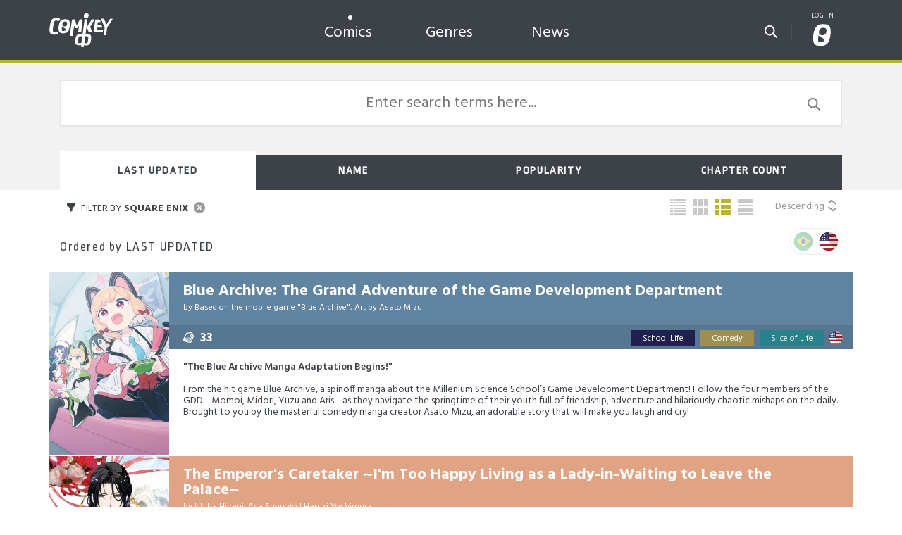

--- FILE ---
content_type: text/html; charset=utf-8
request_url: https://comikey.com/comics/?publisher=9
body_size: 18261
content:

<!DOCTYPE html>
<html prefix="og: http://ogp.me/ns#" lang="en">
<head>
    <meta charset="utf-8">
    <meta http-equiv="X-UA-Compatible" content="IE=edge,chrome=1">
    <meta name="viewport" content="width=device-width, initial-scale=1">
    <meta name="robots" content="max-image-preview:large">
    <title>Comics - Comikey</title>
    <!-- OpenGraph -->
    <meta property="og:site_name" content="Comikey">
    <meta property="og:locale" content="en">
    <meta property="og:url" content="https://comikey.com/comics/?publisher=9">
    <meta name="twitter:site" content="@comikeymedia">
    <meta property="fb:app_id" content="342354503893468">
    <!-- Feeds -->
    <link rel="alternate" type="application/rss+xml" title="Comikey News" href="/news/feeds/rss.xml">
    <link rel="alternate" type="application/atom+xml" title="Comikey News" href="/news/feeds/atom.xml">
    <link rel="search" type="application/opensearchdescription+xml" title="Comikey" href="/opensearch.xml">
    
    <meta name="description" content="Browse comics available for reading on Comikey">
    <meta property="og:description" content="Browse comics available for reading on Comikey">
    <meta property="og:type" content="website">
    <meta property="og:image" content="https://comikey.com/static/images/favicons/favicon-256.dbd31257ccca.png">
    <meta property="og:image:alt" content="Logo for Comikey">

    <meta name="generator" content="Comikey CMS v1.0.0">
    
    <link rel="manifest" href="/manifest.webmanifest">
    <meta name="apple-itunes-app" content="app-id=1601348237">
    <meta name="apple-mobile-web-app-status-bar-style" content="black"/>
    <meta name="theme-color" content="#212121">
    <meta name="format-detection" content="telephone=no, email=no"/>
    <meta name="apple-mobile-web-app-title" content="Comikey">
    <link rel="apple-touch-icon" href="/static/images/favicons/favicon.b6e9a28323d2.png">
    <link rel="icon" href="/static/images/favicons/favicon.7f2c9f50c0d7.ico" sizes="any">
    <meta name="google" content="notranslate">
    <script nonce="+MowjwZFPm7WyC2NdeivnQ==">
    window.__FINIT__ = {
        SITE: 1,
        BRAND: {
            name: "Comikey",
            logo: "/static/images/favicons/favicon-256.dbd31257ccca.png",
        },
        E4P: {
            publisher: "COMIKEY",
            client: "dylMNK5a32of",
            relay: "https://relay-us.epub.rocks"
        },
        GUNDAM: {
            api: "https://gundam.comikey.net",
            token: null
        },
        DEBUG: false
    };
</script>
    <!-- Facebook Pixel Code -->
    <script>
        !function(f,b,e,v,n,t,s)
        {if(f.fbq)return;n=f.fbq=function(){n.callMethod?
        n.callMethod.apply(n,arguments):n.queue.push(arguments)};
        if(!f._fbq)f._fbq=n;n.push=n;n.loaded=!0;n.version='2.0';
        n.queue=[];t=b.createElement(e);t.async=!0;
        t.src=v;s=b.getElementsByTagName(e)[0];
        s.parentNode.insertBefore(t,s)}(window, document,'script',
        'https://connect.facebook.net/en_US/fbevents.js');
        fbq('init', '5840354959316408');
        fbq('track', 'PageView');
    </script>
    <noscript>
        <img height="1" width="1" style="display:none" 
            src="https://www.facebook.com/tr?id=5840354959316408&ev=PageView&noscript=1"/>
    </noscript>
    <!-- End Facebook Pixel Code -->
     
    <!-- Google Tag Manager -->
    <script nonce="+MowjwZFPm7WyC2NdeivnQ==">
        window.dataLayer = window.dataLayer || [];
        
        (function(w,d,s,l,i){w[l]=w[l]||[];w[l].push({'gtm.start':
        new Date().getTime(),event:'gtm.js'});var f=d.getElementsByTagName(s)[0],
        j=d.createElement(s),dl=l!='dataLayer'?'&l='+l:'';j.async=true;j.src=
        '/comics/ghost-in-shell-manga/132/?id='+i+dl;f.parentNode.insertBefore(j,f);
        })(window,document,'script','dataLayer','');
    </script>
    <!-- End Google Tag Manager -->
    
    <link rel="dns-prefetch" href="https://relay-us.epub.rocks">
    <link rel="dns-prefetch" href="https://gundam.comikey.net">
    <link rel="dns-prefetch" href="https://gate.epub.rocks">
    <link rel="dns-prefetch" href="https://content-firebaseappcheck.googleapis.com">
    <link rel="dns-prefetch" href="https://www.google.com">
    <link rel="dns-prefetch" href="https://www.gstatic.com">
    

    <!-- CSS -->
    <link rel="stylesheet" type="text/css" href="/static/css/owl.carousel.v2.006e214bc525.css">
    <link rel="stylesheet" type="text/css" href="/static/css/slick.f38b2db10e01.css">
    <link rel="stylesheet" type="text/css" href="/static/css/search-language.cf95721e8e83.css">
    <link href="/static/bundles/comikey-1cbb0fa78f824a1aa3be.css" rel="stylesheet" />

    <link rel="preconnect" href="https://fonts.gstatic.com" crossorigin="anonymous">
    <link href="https://fonts.googleapis.com/css2?family=Hind:wght@300;400;500;600;700&family=Ropa+Sans&display=swap" rel="stylesheet">
    
    <script type="text/javascript" src="/i18n.js" async></script>
    <script src="/static/bundles/comikey-f3326569cfc19f905ff2.js" async defer></script>
    

    
</head>


<body class=" lite">
<!-- Google Tag Manager (noscript) -->
<noscript><iframe src="https://www.googletagmanager.com/ns.html?id=GTM-KLJH5QM"
height="0" width="0" style="display:none;visibility:hidden"></iframe></noscript>
<!-- End Google Tag Manager (noscript) -->



    <!-- MAIN NAVBAR -->
    
    <div class="nav-filter"></div>
    <nav id="main-nav">
        <div class="container">
            <div id="main-menu" class="left">
                <div class="dropdown">
                    <button type="button" aria-label="Main Menu" class="dropdown-toggle" data-toggle="dropdown">
                        <i class="icon icon-burguer icon-white"></i>
                        <i class="icon icon-burguer icon-white"></i>
                        <i class="icon icon-burguer icon-white"></i>
                    </button>
                    <ul class="dropdown-menu">
                        <li>
                            <a href="/">Home</a>
                        </li>
                        <li>
                            <a href="/comics/">Comics</a>
                        </li>
                        <li>
                            <a href="/genres/">Genres</a>
                        </li>
                        <li>
                            <a href="/news/">News</a>
                        </li>
                        
                        <li class="dark-background" data-controller="msearch">
                            <span class="msearch control-search-bar" data-action="msearch#toggleSearchbar">
                                Search
                                <i class="icon-search icon-white"></i>
                            </span>
                        </li>
                        
                    </ul>
                </div>
            </div>
            <div class="middle">
                    <div class="main-logo">
                        <a href="/" title="Go Home">
                            <img class="icon-logo" aria-label="Comikey's Logo" src="/static/images/svgs/ck-logo-grad-new.4a5d6c8b3536.svg">
                        </a>
                    </div>
            </div>
            
            
            <div id="user-menu" class="right" data-controller="muser">
                
            <button type="button" title="Search for Series" class="search-but" data-toggle="dropdown" data-action="muser#toggleSearchbar">
                <i class="icon icon-search icon-white"></i>
            </button>

                <div class="dropdown">
                    <button type="button" aria-label="User Menu" style="--user-menu-text: 'Log In';" class="dropdown-toggle" data-toggle="dropdown">
                        <i class="icon-lock icon-white"></i>
                    </button>
                    <ul class="dropdown-menu dropdown-menu-right">
                        
                        <li class="mode">
    <button class="mode-toggle dark" data-action="muser#darkTheme">
        <span>
            <input type="checkbox" data-muser-target="darkToggle"/>
            <label for="toggle"></label>
        </span>
    </button>
    <button class="mode-toggle lite" data-action="muser#liteMode">
        <span>
            <input type="checkbox" data-muser-target="liteToggle"/>
            <label for="toggle"></label>
        </span>
    </button>
</li> 
                        <li>
                            <a href="/auth/login/">
                                <span class="data text-color1"></span>
                                <span class="text">
                                    Login
                                </span>
                            </a>
                        </li>
                        <li class="dark-background">
                            <a href="/auth/signup/">
                                <span class="data text-color2">
                                    <span class="key-wrap"><i class="icon-key icon-color2"></i></span>
                                </span>
                                <span class="text">
                                    Register
                                </span>
                            </a>
                        </li>
                        
                    </ul>
                </div>
            </div>
        </div>
    
    
        <!-- HEADER MENU -->
        <div id="header-nav">
            <div class="item"><a  class="active"href="/comics/">Comics</a></div>
            <div class="item"><a href="/genres/">Genres</a></div>
            <div class="item"><a href="/news/">News</a></div>
        </div> <!-- END HEADER MENU -->
        
        
<!-- SEARCH BAR -->
<section id="search-bar" class="m-search" data-controller="hsearch" data-hsearch-endpoint="/comics/suggestions.json" data-hsearch-target="searchbar">
    <div class="search-content">
        <div class="container">
            <form action="/comics/" autocomplete="off">
                <div class="search-input-container">
                    <input type="text" data-hsearch-target="field" data-action="hsearch#suggest keydown->hsearch#arrow" spellcheck="false" class="form-control" name="q" placeholder="Search series..." />
                    <div class="language-filters">
                        <label class="language-option" title="PT-BR">
                            <input type="checkbox" data-hsearch-target="langPtBr" data-action="hsearch#updateLanguageFilter" >
                            <img src="/static/images/svgs/flag-pt-br.b5011ae30f9c.svg" alt="PT-BR">
                        </label>
                        <label class="language-option" title="English">
                            <input type="checkbox" data-hsearch-target="langEng" data-action="hsearch#updateLanguageFilter" checked>
                            <img src="/static/images/svgs/flag-en.b05066761c64.svg" alt="ENG">
                        </label>
                    </div>
                </div>
            </form>
            <ul class="list-group list-group-flush" data-hsearch-target="suggestions"></ul>
        </div>
    </div>
    <div class="main-container">
        <div class="container">
            <button type="button" class="search-close" id="hsearch-bar-button" data-action="hsearch#toggleSearch">
                <i class="icon icon-search icon-white"></i>
            </button>
        </div>
    </div>

</section> <!-- END SEARCH BAR -->

    </nav> <!-- END MAIN NAVBAR -->

    
    
    
    <!-- MAIN -->
    <main 
data-controller="search"
data-action="click->search#dismissFilters"
data-search-endpoint="/comics/ajax"
data-search-base="/comics/"
data-search-order="-updated"
data-search-view="list"
>
         


<!-- SERIES LISTING HEADER -->
<section id="series-listing-header">
    <form action="/comics/" method="get" autocomplete="off">
        <div class="background" >
            <!-- SEARCH -->
            
            <div class="search-series">
                <div class="container">
                    <input type="text" autocorrect="off" name="q" minlength="2" data-search-target="query" data-action="input->search#type" value="" placeholder="Enter search terms here..."/>
                
                    <i class="icon icon-search icon-white"></i>
                
                </div>
            </div> <!-- END SEARCH -->
            
            
            <!-- ORDER CONTROLS -->
            <div class="order-controls">
                <div class="container">
                    <ul class="types">
                        <li class="heading"><i class="icon-order icon-white"></i> Order By</li>
                        <li>
                            <button type="button" class="btnChangeOrder active" data-order="-updated" data-search-target="orderbtn" data-action="search#reorder">Last Updated</button>
                        </li>
                        <li>
                            <button type="button" class="btnChangeOrder" data-order="name" data-search-target="orderbtn" data-action="search#reorder">Name</button>
                        </li>
                        <li>
                            <button type="button" class="btnChangeOrder" data-order="-views" data-search-target="orderbtn" data-action="search#reorder">Popularity</button>
                        </li>
                        <li>
                            <button type="button" class="btnChangeOrder" data-order="-chapters" data-search-target="orderbtn" data-action="search#reorder">Chapter count</button>
                        </li>
                    </ul>
                </div>
            </div> <!-- END ORDER CONTROLS -->
        </div>

        <!-- ORDER STYLING -->
        <div class="order-styling">
            <div class="container">                
                <div class="styling">
                    <ul>
                        <li>
                            <button type="button" title="Mini view" class="btnChangeStyle" data-view="mini" data-search-target="viewbtn" data-action="search#changeView">
                                <i class="icon-listing-mini"></i>
                            </button>
                        </li>
                        <li>
                            <button type="button" title="Tile view" class="btnChangeStyle" data-view="cover" data-search-target="viewbtn" data-action="search#changeView">
                                <i class="icon-listing-covers"></i>
                            </button>
                        </li>
                        <li>
                            <button type="button" title="List view" class="btnChangeStyle active" data-view="list" data-search-target="viewbtn" data-action="search#changeView">
                                <i class="icon-listing-rows"></i>
                            </button>
                        </li>
                        <li>
                            <button type="button" title="Feature view" class="btnChangeStyle" data-view="feature" data-search-target="viewbtn" data-action="search#changeView">
                                <i class="icon-listing-features"></i>
                            </button>
                        </li>
                        <li class="invert">
                            <button type="button" title="Invert sorting order" data-action="search#invert" class="btnInvertOrdering"><span data-search-target="order">?</span><i class="icon-order icon-white"></i>
                            </button>
                        </li>
                    </ul>
                </div>
                <div class="heading">
                    
                    <span class="filtered"><i class="icon-filter icon-color1"></i> Filter by <b>SQUARE ENIX</b> <a class="filter-close" href="/comics/"></a></span>
                    
                </div>
            </div>
        </div> <!-- END ORDER STYLING -->

        <!-- FILTER CONTROLS -->
        <div class="filter-controls">
            <div class="container">
                <div class="wrap filter-list" data-search-target="filterList" data-toggled="false">
                    <ul>
                        <li>
                            <label for="opt1">
                                <input type="checkbox" id="opt1" name="filter[]" value="manga" data-search-target="filterbtn" data-action="click->search#toggleFilters"  />
                                <span class="check"></span>
                                <span class="label background-white text-color1 text-uppercase">Manga</span>
                            </label>
                        </li>
                        <li>
                            <label for="opt2">
                                <input type="checkbox" id="opt2" name="filter[]" value="webtoon" data-search-target="filterbtn" data-action="click->search#toggleFilters"  />
                                <span class="check"></span>
                                <span class="label background-white text-color1 text-uppercase">Webtoon</span>
                            </label>
                        </li>
                        <li>
                            <label for="opt3">
                                <input type="checkbox" id="opt3" name="filter[]" value="new" data-search-target="filterbtn" data-action="click->search#toggleFilters"  />
                                <span class="check"></span>
                                <span class="label background-color2 text-white font-weight-bold text-uppercase">New</span>
                            </label>
                        </li>
                        <li>
                            <label for="opt4">
                                <input type="checkbox" id="opt4" name="filter[]" value="complete" data-search-target="filterbtn" data-action="click->search#toggleFilters"  />
                                <span class="check"></span>
                                <span class="label background-color1 text-white text-uppercase">Complete</span>
                            </label>
                        </li>
                        <li>
                            <label for="opt5">
                                <input type="checkbox" id="opt5" name="filter[]" value="exclusive" data-search-target="filterbtn" data-action="click->search#toggleFilters"  />
                                <span class="check"></span>
                                <span class="label background-color1 text-color2 text-uppercase">Exclusive</span>
                            </label>
                        </li>
                        <li>
                            <label for="opt6">
                                <input type="checkbox" id="opt6" name="filter[]" value="simulpub" data-search-target="filterbtn" data-action="click->search#toggleFilters"  />
                                <span class="check"></span>
                                <span class="label background-gradient-color1-to-color2 text-uppercase text-white font-weight-bold">
                                    Simulpub
                                </span>
                            </label>
                        </li>
                    </ul>
                    <hr />
                </div>        
            </div>
        </div> <!-- END FILTER CONTROLS -->

        <div class="order-by">
            <div class="container">
                <div class="heading-ordered filtered">
                    Ordered by <span data-search-target="name">?</span>
                </div>
            </div>
                         <!-- LANGUAGE FILTERS -->
                         <div class="language-filter-controls">
                            <div class="container">
                                <ul class="language-options">
                                    <li class="language-option">
                                        <label title="PT-BR">
                                            <input type="checkbox" id="lang_pt_br" name="lang_pt_br" data-search-target="langPtBr" data-action="search#updateLanguageFilter" >
                                            <img src="/static/images/svgs/flag-pt-br.b5011ae30f9c.svg" alt="PT-BR">
                                        </label>
                                    </li>
                                    <li class="language-option">
                                        <label title="English">
                                            <input type="checkbox" id="lang_eng" name="lang_eng" data-search-target="langEng" data-action="search#updateLanguageFilter" checked>
                                            <img src="/static/images/svgs/flag-en.b05066761c64.svg" alt="ENG">
                                        </label>
                                    </li>
                                </ul>
                            </div>
                        </div> <!-- END LANGUAGE FILTERS --> 
        </div>       
    </form>


</section> <!-- END SERIES LISTING HEADER -->

<!-- SERIES LIST -->
<section id="series-list" data-search-target="results">
	
<!-- DYNAMIC GENERATED STYLES FOR THE CATEGORY SHOWCASE BUTTONS -->
<style nonce="+MowjwZFPm7WyC2NdeivnQ==">
    .series-1 .series-data {
        /* Edit: https://colorzilla.com/gradient-editor/#6184A0+0,ffffff+100 */
        background: #6184A0; /* Old browsers */
        background: -moz-linear-gradient(left, #6184A0 25%, rgba(var(--placeholder-bg-rgb),1) 150%); /* FF3.6-15 */
        background: -webkit-linear-gradient(left, #6184A0 25%,rgba(var(--placeholder-bg-rgb),1) 150%); /* Chrome10-25,Safari5.1-6 */
        background: linear-gradient(to right, #6184A0 25%,rgba(var(--placeholder-bg-rgb),1) 150%); /* W3C, IE10+, FF16+, Chrome26+, Opera12+, Safari7+ */
        filter: progid:DXImageTransform.Microsoft.gradient( startColorstr='#6184A0', endColorstr='#ffffff',GradientType=1 ); /* IE6-9 */
    }
    .series-1 .series-data.gradient-alpha {
        /* Edit: https://colorzilla.com/gradient-editor/#6184A0+0,ffffff+100 */
        background: #6184A0; /* Old browsers */
        background: -moz-linear-gradient(left, #6184A0 25%, rgba(var(--placeholder-bg-rgb),0) 150%); /* FF3.6-15 */
        background: -webkit-linear-gradient(left, #6184A0 25%,rgba(var(--placeholder-bg-rgb),0) 150%); /* Chrome10-25,Safari5.1-6 */
        background: linear-gradient(to right, #6184A0 25%,rgba(var(--placeholder-bg-rgb),0) 150%); /* W3C, IE10+, FF16+, Chrome26+, Opera12+, Safari7+ */
        filter: progid:DXImageTransform.Microsoft.gradient( startColorstr='#6184A0', endColorstr='#ffffff',GradientType=1 ); /* IE6-9 */
    }
    .series-1 .gradient {
        background: linear-gradient(to bottom, #6184A0 0%,rgba(var(--placeholder-bg-rgb),0) 100%);
    }

	@media (max-width: 728px) {
        .series-1 .series-data {
            background: -moz-linear-gradient(left, #6184A0 0%, rgba(var(--placeholder-bg-rgb),1) 180%); /* FF3.6-15 */
            background: -webkit-linear-gradient(left, #6184A0 0%, rgba(var(--placeholder-bg-rgb),1) 180%); /* Chrome10-25,Safari5.1-6 */
            background: linear-gradient(to right, #6184A0 0%, rgba(var(--placeholder-bg-rgb),1) 180%); /* W3C, IE10+, FF16+, Chrome26+, Opera12+, Safari7+ */
            filter: progid:DXImageTransform.Microsoft.gradient( startColorstr='#6184A0', endColorstr='#6184A0',GradientType=1 ); /* IE6-9 */
        }
         .series-1 .series-data.gradient-alpha {
        /* Edit: https://colorzilla.com/gradient-editor/#6184A0+0,ffffff+100 */
            background: #6184A0; /* Old browsers */
            background: -moz-linear-gradient(left, #6184A0 0%, rgba(var(--placeholder-bg-rgb),0) 180%); /* FF3.6-15 */
            background: -webkit-linear-gradient(left, #6184A0 0%, rgba(var(--placeholder-bg-rgb),0) 180%); /* Chrome10-25,Safari5.1-6 */
            background: linear-gradient(to right, #6184A0 0%, rgba(var(--placeholder-bg-rgb),0) 180%); /* W3C, IE10+, FF16+, Chrome26+, Opera12+, Safari7+ */
            filter: progid:DXImageTransform.Microsoft.gradient( startColorstr='#6184A0', endColorstr='#6184A0',GradientType=1 ); /* IE6-9 */
        }
        .series-1 .gradient {
            background: linear-gradient(to bottom, #6184A0 0%, rgba(var(--placeholder-bg-rgb),0) 100%);
        }
    }

    body.lite .series-1 .series-data, body.lite .series-1 .series-data.gradient-alpha {
        background: #6184A0 !important;
    }    
    
    .series-2 .series-data {
        /* Edit: https://colorzilla.com/gradient-editor/#E0A484+0,ffffff+100 */
        background: #E0A484; /* Old browsers */
        background: -moz-linear-gradient(left, #E0A484 25%, rgba(var(--placeholder-bg-rgb),1) 150%); /* FF3.6-15 */
        background: -webkit-linear-gradient(left, #E0A484 25%,rgba(var(--placeholder-bg-rgb),1) 150%); /* Chrome10-25,Safari5.1-6 */
        background: linear-gradient(to right, #E0A484 25%,rgba(var(--placeholder-bg-rgb),1) 150%); /* W3C, IE10+, FF16+, Chrome26+, Opera12+, Safari7+ */
        filter: progid:DXImageTransform.Microsoft.gradient( startColorstr='#E0A484', endColorstr='#ffffff',GradientType=1 ); /* IE6-9 */
    }
    .series-2 .series-data.gradient-alpha {
        /* Edit: https://colorzilla.com/gradient-editor/#E0A484+0,ffffff+100 */
        background: #E0A484; /* Old browsers */
        background: -moz-linear-gradient(left, #E0A484 25%, rgba(var(--placeholder-bg-rgb),0) 150%); /* FF3.6-15 */
        background: -webkit-linear-gradient(left, #E0A484 25%,rgba(var(--placeholder-bg-rgb),0) 150%); /* Chrome10-25,Safari5.1-6 */
        background: linear-gradient(to right, #E0A484 25%,rgba(var(--placeholder-bg-rgb),0) 150%); /* W3C, IE10+, FF16+, Chrome26+, Opera12+, Safari7+ */
        filter: progid:DXImageTransform.Microsoft.gradient( startColorstr='#E0A484', endColorstr='#ffffff',GradientType=1 ); /* IE6-9 */
    }
    .series-2 .gradient {
        background: linear-gradient(to bottom, #E0A484 0%,rgba(var(--placeholder-bg-rgb),0) 100%);
    }

	@media (max-width: 728px) {
        .series-2 .series-data {
            background: -moz-linear-gradient(left, #E0A484 0%, rgba(var(--placeholder-bg-rgb),1) 180%); /* FF3.6-15 */
            background: -webkit-linear-gradient(left, #E0A484 0%, rgba(var(--placeholder-bg-rgb),1) 180%); /* Chrome10-25,Safari5.1-6 */
            background: linear-gradient(to right, #E0A484 0%, rgba(var(--placeholder-bg-rgb),1) 180%); /* W3C, IE10+, FF16+, Chrome26+, Opera12+, Safari7+ */
            filter: progid:DXImageTransform.Microsoft.gradient( startColorstr='#E0A484', endColorstr='#E0A484',GradientType=1 ); /* IE6-9 */
        }
         .series-2 .series-data.gradient-alpha {
        /* Edit: https://colorzilla.com/gradient-editor/#E0A484+0,ffffff+100 */
            background: #E0A484; /* Old browsers */
            background: -moz-linear-gradient(left, #E0A484 0%, rgba(var(--placeholder-bg-rgb),0) 180%); /* FF3.6-15 */
            background: -webkit-linear-gradient(left, #E0A484 0%, rgba(var(--placeholder-bg-rgb),0) 180%); /* Chrome10-25,Safari5.1-6 */
            background: linear-gradient(to right, #E0A484 0%, rgba(var(--placeholder-bg-rgb),0) 180%); /* W3C, IE10+, FF16+, Chrome26+, Opera12+, Safari7+ */
            filter: progid:DXImageTransform.Microsoft.gradient( startColorstr='#E0A484', endColorstr='#E0A484',GradientType=1 ); /* IE6-9 */
        }
        .series-2 .gradient {
            background: linear-gradient(to bottom, #E0A484 0%, rgba(var(--placeholder-bg-rgb),0) 100%);
        }
    }

    body.lite .series-2 .series-data, body.lite .series-2 .series-data.gradient-alpha {
        background: #E0A484 !important;
    }    
    
    .series-3 .series-data {
        /* Edit: https://colorzilla.com/gradient-editor/#71BF44+0,ffffff+100 */
        background: #71BF44; /* Old browsers */
        background: -moz-linear-gradient(left, #71BF44 25%, rgba(var(--placeholder-bg-rgb),1) 150%); /* FF3.6-15 */
        background: -webkit-linear-gradient(left, #71BF44 25%,rgba(var(--placeholder-bg-rgb),1) 150%); /* Chrome10-25,Safari5.1-6 */
        background: linear-gradient(to right, #71BF44 25%,rgba(var(--placeholder-bg-rgb),1) 150%); /* W3C, IE10+, FF16+, Chrome26+, Opera12+, Safari7+ */
        filter: progid:DXImageTransform.Microsoft.gradient( startColorstr='#71BF44', endColorstr='#ffffff',GradientType=1 ); /* IE6-9 */
    }
    .series-3 .series-data.gradient-alpha {
        /* Edit: https://colorzilla.com/gradient-editor/#71BF44+0,ffffff+100 */
        background: #71BF44; /* Old browsers */
        background: -moz-linear-gradient(left, #71BF44 25%, rgba(var(--placeholder-bg-rgb),0) 150%); /* FF3.6-15 */
        background: -webkit-linear-gradient(left, #71BF44 25%,rgba(var(--placeholder-bg-rgb),0) 150%); /* Chrome10-25,Safari5.1-6 */
        background: linear-gradient(to right, #71BF44 25%,rgba(var(--placeholder-bg-rgb),0) 150%); /* W3C, IE10+, FF16+, Chrome26+, Opera12+, Safari7+ */
        filter: progid:DXImageTransform.Microsoft.gradient( startColorstr='#71BF44', endColorstr='#ffffff',GradientType=1 ); /* IE6-9 */
    }
    .series-3 .gradient {
        background: linear-gradient(to bottom, #71BF44 0%,rgba(var(--placeholder-bg-rgb),0) 100%);
    }

	@media (max-width: 728px) {
        .series-3 .series-data {
            background: -moz-linear-gradient(left, #71BF44 0%, rgba(var(--placeholder-bg-rgb),1) 180%); /* FF3.6-15 */
            background: -webkit-linear-gradient(left, #71BF44 0%, rgba(var(--placeholder-bg-rgb),1) 180%); /* Chrome10-25,Safari5.1-6 */
            background: linear-gradient(to right, #71BF44 0%, rgba(var(--placeholder-bg-rgb),1) 180%); /* W3C, IE10+, FF16+, Chrome26+, Opera12+, Safari7+ */
            filter: progid:DXImageTransform.Microsoft.gradient( startColorstr='#71BF44', endColorstr='#71BF44',GradientType=1 ); /* IE6-9 */
        }
         .series-3 .series-data.gradient-alpha {
        /* Edit: https://colorzilla.com/gradient-editor/#71BF44+0,ffffff+100 */
            background: #71BF44; /* Old browsers */
            background: -moz-linear-gradient(left, #71BF44 0%, rgba(var(--placeholder-bg-rgb),0) 180%); /* FF3.6-15 */
            background: -webkit-linear-gradient(left, #71BF44 0%, rgba(var(--placeholder-bg-rgb),0) 180%); /* Chrome10-25,Safari5.1-6 */
            background: linear-gradient(to right, #71BF44 0%, rgba(var(--placeholder-bg-rgb),0) 180%); /* W3C, IE10+, FF16+, Chrome26+, Opera12+, Safari7+ */
            filter: progid:DXImageTransform.Microsoft.gradient( startColorstr='#71BF44', endColorstr='#71BF44',GradientType=1 ); /* IE6-9 */
        }
        .series-3 .gradient {
            background: linear-gradient(to bottom, #71BF44 0%, rgba(var(--placeholder-bg-rgb),0) 100%);
        }
    }

    body.lite .series-3 .series-data, body.lite .series-3 .series-data.gradient-alpha {
        background: #71BF44 !important;
    }    
    
    .series-4 .series-data {
        /* Edit: https://colorzilla.com/gradient-editor/#2E344D+0,ffffff+100 */
        background: #2E344D; /* Old browsers */
        background: -moz-linear-gradient(left, #2E344D 25%, rgba(var(--placeholder-bg-rgb),1) 150%); /* FF3.6-15 */
        background: -webkit-linear-gradient(left, #2E344D 25%,rgba(var(--placeholder-bg-rgb),1) 150%); /* Chrome10-25,Safari5.1-6 */
        background: linear-gradient(to right, #2E344D 25%,rgba(var(--placeholder-bg-rgb),1) 150%); /* W3C, IE10+, FF16+, Chrome26+, Opera12+, Safari7+ */
        filter: progid:DXImageTransform.Microsoft.gradient( startColorstr='#2E344D', endColorstr='#ffffff',GradientType=1 ); /* IE6-9 */
    }
    .series-4 .series-data.gradient-alpha {
        /* Edit: https://colorzilla.com/gradient-editor/#2E344D+0,ffffff+100 */
        background: #2E344D; /* Old browsers */
        background: -moz-linear-gradient(left, #2E344D 25%, rgba(var(--placeholder-bg-rgb),0) 150%); /* FF3.6-15 */
        background: -webkit-linear-gradient(left, #2E344D 25%,rgba(var(--placeholder-bg-rgb),0) 150%); /* Chrome10-25,Safari5.1-6 */
        background: linear-gradient(to right, #2E344D 25%,rgba(var(--placeholder-bg-rgb),0) 150%); /* W3C, IE10+, FF16+, Chrome26+, Opera12+, Safari7+ */
        filter: progid:DXImageTransform.Microsoft.gradient( startColorstr='#2E344D', endColorstr='#ffffff',GradientType=1 ); /* IE6-9 */
    }
    .series-4 .gradient {
        background: linear-gradient(to bottom, #2E344D 0%,rgba(var(--placeholder-bg-rgb),0) 100%);
    }

	@media (max-width: 728px) {
        .series-4 .series-data {
            background: -moz-linear-gradient(left, #2E344D 0%, rgba(var(--placeholder-bg-rgb),1) 180%); /* FF3.6-15 */
            background: -webkit-linear-gradient(left, #2E344D 0%, rgba(var(--placeholder-bg-rgb),1) 180%); /* Chrome10-25,Safari5.1-6 */
            background: linear-gradient(to right, #2E344D 0%, rgba(var(--placeholder-bg-rgb),1) 180%); /* W3C, IE10+, FF16+, Chrome26+, Opera12+, Safari7+ */
            filter: progid:DXImageTransform.Microsoft.gradient( startColorstr='#2E344D', endColorstr='#2E344D',GradientType=1 ); /* IE6-9 */
        }
         .series-4 .series-data.gradient-alpha {
        /* Edit: https://colorzilla.com/gradient-editor/#2E344D+0,ffffff+100 */
            background: #2E344D; /* Old browsers */
            background: -moz-linear-gradient(left, #2E344D 0%, rgba(var(--placeholder-bg-rgb),0) 180%); /* FF3.6-15 */
            background: -webkit-linear-gradient(left, #2E344D 0%, rgba(var(--placeholder-bg-rgb),0) 180%); /* Chrome10-25,Safari5.1-6 */
            background: linear-gradient(to right, #2E344D 0%, rgba(var(--placeholder-bg-rgb),0) 180%); /* W3C, IE10+, FF16+, Chrome26+, Opera12+, Safari7+ */
            filter: progid:DXImageTransform.Microsoft.gradient( startColorstr='#2E344D', endColorstr='#2E344D',GradientType=1 ); /* IE6-9 */
        }
        .series-4 .gradient {
            background: linear-gradient(to bottom, #2E344D 0%, rgba(var(--placeholder-bg-rgb),0) 100%);
        }
    }

    body.lite .series-4 .series-data, body.lite .series-4 .series-data.gradient-alpha {
        background: #2E344D !important;
    }    
    
    .series-5 .series-data {
        /* Edit: https://colorzilla.com/gradient-editor/#646162+0,ffffff+100 */
        background: #646162; /* Old browsers */
        background: -moz-linear-gradient(left, #646162 25%, rgba(var(--placeholder-bg-rgb),1) 150%); /* FF3.6-15 */
        background: -webkit-linear-gradient(left, #646162 25%,rgba(var(--placeholder-bg-rgb),1) 150%); /* Chrome10-25,Safari5.1-6 */
        background: linear-gradient(to right, #646162 25%,rgba(var(--placeholder-bg-rgb),1) 150%); /* W3C, IE10+, FF16+, Chrome26+, Opera12+, Safari7+ */
        filter: progid:DXImageTransform.Microsoft.gradient( startColorstr='#646162', endColorstr='#ffffff',GradientType=1 ); /* IE6-9 */
    }
    .series-5 .series-data.gradient-alpha {
        /* Edit: https://colorzilla.com/gradient-editor/#646162+0,ffffff+100 */
        background: #646162; /* Old browsers */
        background: -moz-linear-gradient(left, #646162 25%, rgba(var(--placeholder-bg-rgb),0) 150%); /* FF3.6-15 */
        background: -webkit-linear-gradient(left, #646162 25%,rgba(var(--placeholder-bg-rgb),0) 150%); /* Chrome10-25,Safari5.1-6 */
        background: linear-gradient(to right, #646162 25%,rgba(var(--placeholder-bg-rgb),0) 150%); /* W3C, IE10+, FF16+, Chrome26+, Opera12+, Safari7+ */
        filter: progid:DXImageTransform.Microsoft.gradient( startColorstr='#646162', endColorstr='#ffffff',GradientType=1 ); /* IE6-9 */
    }
    .series-5 .gradient {
        background: linear-gradient(to bottom, #646162 0%,rgba(var(--placeholder-bg-rgb),0) 100%);
    }

	@media (max-width: 728px) {
        .series-5 .series-data {
            background: -moz-linear-gradient(left, #646162 0%, rgba(var(--placeholder-bg-rgb),1) 180%); /* FF3.6-15 */
            background: -webkit-linear-gradient(left, #646162 0%, rgba(var(--placeholder-bg-rgb),1) 180%); /* Chrome10-25,Safari5.1-6 */
            background: linear-gradient(to right, #646162 0%, rgba(var(--placeholder-bg-rgb),1) 180%); /* W3C, IE10+, FF16+, Chrome26+, Opera12+, Safari7+ */
            filter: progid:DXImageTransform.Microsoft.gradient( startColorstr='#646162', endColorstr='#646162',GradientType=1 ); /* IE6-9 */
        }
         .series-5 .series-data.gradient-alpha {
        /* Edit: https://colorzilla.com/gradient-editor/#646162+0,ffffff+100 */
            background: #646162; /* Old browsers */
            background: -moz-linear-gradient(left, #646162 0%, rgba(var(--placeholder-bg-rgb),0) 180%); /* FF3.6-15 */
            background: -webkit-linear-gradient(left, #646162 0%, rgba(var(--placeholder-bg-rgb),0) 180%); /* Chrome10-25,Safari5.1-6 */
            background: linear-gradient(to right, #646162 0%, rgba(var(--placeholder-bg-rgb),0) 180%); /* W3C, IE10+, FF16+, Chrome26+, Opera12+, Safari7+ */
            filter: progid:DXImageTransform.Microsoft.gradient( startColorstr='#646162', endColorstr='#646162',GradientType=1 ); /* IE6-9 */
        }
        .series-5 .gradient {
            background: linear-gradient(to bottom, #646162 0%, rgba(var(--placeholder-bg-rgb),0) 100%);
        }
    }

    body.lite .series-5 .series-data, body.lite .series-5 .series-data.gradient-alpha {
        background: #646162 !important;
    }    
    
    .series-6 .series-data {
        /* Edit: https://colorzilla.com/gradient-editor/#A58ED4+0,ffffff+100 */
        background: #A58ED4; /* Old browsers */
        background: -moz-linear-gradient(left, #A58ED4 25%, rgba(var(--placeholder-bg-rgb),1) 150%); /* FF3.6-15 */
        background: -webkit-linear-gradient(left, #A58ED4 25%,rgba(var(--placeholder-bg-rgb),1) 150%); /* Chrome10-25,Safari5.1-6 */
        background: linear-gradient(to right, #A58ED4 25%,rgba(var(--placeholder-bg-rgb),1) 150%); /* W3C, IE10+, FF16+, Chrome26+, Opera12+, Safari7+ */
        filter: progid:DXImageTransform.Microsoft.gradient( startColorstr='#A58ED4', endColorstr='#ffffff',GradientType=1 ); /* IE6-9 */
    }
    .series-6 .series-data.gradient-alpha {
        /* Edit: https://colorzilla.com/gradient-editor/#A58ED4+0,ffffff+100 */
        background: #A58ED4; /* Old browsers */
        background: -moz-linear-gradient(left, #A58ED4 25%, rgba(var(--placeholder-bg-rgb),0) 150%); /* FF3.6-15 */
        background: -webkit-linear-gradient(left, #A58ED4 25%,rgba(var(--placeholder-bg-rgb),0) 150%); /* Chrome10-25,Safari5.1-6 */
        background: linear-gradient(to right, #A58ED4 25%,rgba(var(--placeholder-bg-rgb),0) 150%); /* W3C, IE10+, FF16+, Chrome26+, Opera12+, Safari7+ */
        filter: progid:DXImageTransform.Microsoft.gradient( startColorstr='#A58ED4', endColorstr='#ffffff',GradientType=1 ); /* IE6-9 */
    }
    .series-6 .gradient {
        background: linear-gradient(to bottom, #A58ED4 0%,rgba(var(--placeholder-bg-rgb),0) 100%);
    }

	@media (max-width: 728px) {
        .series-6 .series-data {
            background: -moz-linear-gradient(left, #A58ED4 0%, rgba(var(--placeholder-bg-rgb),1) 180%); /* FF3.6-15 */
            background: -webkit-linear-gradient(left, #A58ED4 0%, rgba(var(--placeholder-bg-rgb),1) 180%); /* Chrome10-25,Safari5.1-6 */
            background: linear-gradient(to right, #A58ED4 0%, rgba(var(--placeholder-bg-rgb),1) 180%); /* W3C, IE10+, FF16+, Chrome26+, Opera12+, Safari7+ */
            filter: progid:DXImageTransform.Microsoft.gradient( startColorstr='#A58ED4', endColorstr='#A58ED4',GradientType=1 ); /* IE6-9 */
        }
         .series-6 .series-data.gradient-alpha {
        /* Edit: https://colorzilla.com/gradient-editor/#A58ED4+0,ffffff+100 */
            background: #A58ED4; /* Old browsers */
            background: -moz-linear-gradient(left, #A58ED4 0%, rgba(var(--placeholder-bg-rgb),0) 180%); /* FF3.6-15 */
            background: -webkit-linear-gradient(left, #A58ED4 0%, rgba(var(--placeholder-bg-rgb),0) 180%); /* Chrome10-25,Safari5.1-6 */
            background: linear-gradient(to right, #A58ED4 0%, rgba(var(--placeholder-bg-rgb),0) 180%); /* W3C, IE10+, FF16+, Chrome26+, Opera12+, Safari7+ */
            filter: progid:DXImageTransform.Microsoft.gradient( startColorstr='#A58ED4', endColorstr='#A58ED4',GradientType=1 ); /* IE6-9 */
        }
        .series-6 .gradient {
            background: linear-gradient(to bottom, #A58ED4 0%, rgba(var(--placeholder-bg-rgb),0) 100%);
        }
    }

    body.lite .series-6 .series-data, body.lite .series-6 .series-data.gradient-alpha {
        background: #A58ED4 !important;
    }    
    
    .series-7 .series-data {
        /* Edit: https://colorzilla.com/gradient-editor/#3D1123+0,ffffff+100 */
        background: #3D1123; /* Old browsers */
        background: -moz-linear-gradient(left, #3D1123 25%, rgba(var(--placeholder-bg-rgb),1) 150%); /* FF3.6-15 */
        background: -webkit-linear-gradient(left, #3D1123 25%,rgba(var(--placeholder-bg-rgb),1) 150%); /* Chrome10-25,Safari5.1-6 */
        background: linear-gradient(to right, #3D1123 25%,rgba(var(--placeholder-bg-rgb),1) 150%); /* W3C, IE10+, FF16+, Chrome26+, Opera12+, Safari7+ */
        filter: progid:DXImageTransform.Microsoft.gradient( startColorstr='#3D1123', endColorstr='#ffffff',GradientType=1 ); /* IE6-9 */
    }
    .series-7 .series-data.gradient-alpha {
        /* Edit: https://colorzilla.com/gradient-editor/#3D1123+0,ffffff+100 */
        background: #3D1123; /* Old browsers */
        background: -moz-linear-gradient(left, #3D1123 25%, rgba(var(--placeholder-bg-rgb),0) 150%); /* FF3.6-15 */
        background: -webkit-linear-gradient(left, #3D1123 25%,rgba(var(--placeholder-bg-rgb),0) 150%); /* Chrome10-25,Safari5.1-6 */
        background: linear-gradient(to right, #3D1123 25%,rgba(var(--placeholder-bg-rgb),0) 150%); /* W3C, IE10+, FF16+, Chrome26+, Opera12+, Safari7+ */
        filter: progid:DXImageTransform.Microsoft.gradient( startColorstr='#3D1123', endColorstr='#ffffff',GradientType=1 ); /* IE6-9 */
    }
    .series-7 .gradient {
        background: linear-gradient(to bottom, #3D1123 0%,rgba(var(--placeholder-bg-rgb),0) 100%);
    }

	@media (max-width: 728px) {
        .series-7 .series-data {
            background: -moz-linear-gradient(left, #3D1123 0%, rgba(var(--placeholder-bg-rgb),1) 180%); /* FF3.6-15 */
            background: -webkit-linear-gradient(left, #3D1123 0%, rgba(var(--placeholder-bg-rgb),1) 180%); /* Chrome10-25,Safari5.1-6 */
            background: linear-gradient(to right, #3D1123 0%, rgba(var(--placeholder-bg-rgb),1) 180%); /* W3C, IE10+, FF16+, Chrome26+, Opera12+, Safari7+ */
            filter: progid:DXImageTransform.Microsoft.gradient( startColorstr='#3D1123', endColorstr='#3D1123',GradientType=1 ); /* IE6-9 */
        }
         .series-7 .series-data.gradient-alpha {
        /* Edit: https://colorzilla.com/gradient-editor/#3D1123+0,ffffff+100 */
            background: #3D1123; /* Old browsers */
            background: -moz-linear-gradient(left, #3D1123 0%, rgba(var(--placeholder-bg-rgb),0) 180%); /* FF3.6-15 */
            background: -webkit-linear-gradient(left, #3D1123 0%, rgba(var(--placeholder-bg-rgb),0) 180%); /* Chrome10-25,Safari5.1-6 */
            background: linear-gradient(to right, #3D1123 0%, rgba(var(--placeholder-bg-rgb),0) 180%); /* W3C, IE10+, FF16+, Chrome26+, Opera12+, Safari7+ */
            filter: progid:DXImageTransform.Microsoft.gradient( startColorstr='#3D1123', endColorstr='#3D1123',GradientType=1 ); /* IE6-9 */
        }
        .series-7 .gradient {
            background: linear-gradient(to bottom, #3D1123 0%, rgba(var(--placeholder-bg-rgb),0) 100%);
        }
    }

    body.lite .series-7 .series-data, body.lite .series-7 .series-data.gradient-alpha {
        background: #3D1123 !important;
    }    
    
    .series-8 .series-data {
        /* Edit: https://colorzilla.com/gradient-editor/#E1074E+0,ffffff+100 */
        background: #E1074E; /* Old browsers */
        background: -moz-linear-gradient(left, #E1074E 25%, rgba(var(--placeholder-bg-rgb),1) 150%); /* FF3.6-15 */
        background: -webkit-linear-gradient(left, #E1074E 25%,rgba(var(--placeholder-bg-rgb),1) 150%); /* Chrome10-25,Safari5.1-6 */
        background: linear-gradient(to right, #E1074E 25%,rgba(var(--placeholder-bg-rgb),1) 150%); /* W3C, IE10+, FF16+, Chrome26+, Opera12+, Safari7+ */
        filter: progid:DXImageTransform.Microsoft.gradient( startColorstr='#E1074E', endColorstr='#ffffff',GradientType=1 ); /* IE6-9 */
    }
    .series-8 .series-data.gradient-alpha {
        /* Edit: https://colorzilla.com/gradient-editor/#E1074E+0,ffffff+100 */
        background: #E1074E; /* Old browsers */
        background: -moz-linear-gradient(left, #E1074E 25%, rgba(var(--placeholder-bg-rgb),0) 150%); /* FF3.6-15 */
        background: -webkit-linear-gradient(left, #E1074E 25%,rgba(var(--placeholder-bg-rgb),0) 150%); /* Chrome10-25,Safari5.1-6 */
        background: linear-gradient(to right, #E1074E 25%,rgba(var(--placeholder-bg-rgb),0) 150%); /* W3C, IE10+, FF16+, Chrome26+, Opera12+, Safari7+ */
        filter: progid:DXImageTransform.Microsoft.gradient( startColorstr='#E1074E', endColorstr='#ffffff',GradientType=1 ); /* IE6-9 */
    }
    .series-8 .gradient {
        background: linear-gradient(to bottom, #E1074E 0%,rgba(var(--placeholder-bg-rgb),0) 100%);
    }

	@media (max-width: 728px) {
        .series-8 .series-data {
            background: -moz-linear-gradient(left, #E1074E 0%, rgba(var(--placeholder-bg-rgb),1) 180%); /* FF3.6-15 */
            background: -webkit-linear-gradient(left, #E1074E 0%, rgba(var(--placeholder-bg-rgb),1) 180%); /* Chrome10-25,Safari5.1-6 */
            background: linear-gradient(to right, #E1074E 0%, rgba(var(--placeholder-bg-rgb),1) 180%); /* W3C, IE10+, FF16+, Chrome26+, Opera12+, Safari7+ */
            filter: progid:DXImageTransform.Microsoft.gradient( startColorstr='#E1074E', endColorstr='#E1074E',GradientType=1 ); /* IE6-9 */
        }
         .series-8 .series-data.gradient-alpha {
        /* Edit: https://colorzilla.com/gradient-editor/#E1074E+0,ffffff+100 */
            background: #E1074E; /* Old browsers */
            background: -moz-linear-gradient(left, #E1074E 0%, rgba(var(--placeholder-bg-rgb),0) 180%); /* FF3.6-15 */
            background: -webkit-linear-gradient(left, #E1074E 0%, rgba(var(--placeholder-bg-rgb),0) 180%); /* Chrome10-25,Safari5.1-6 */
            background: linear-gradient(to right, #E1074E 0%, rgba(var(--placeholder-bg-rgb),0) 180%); /* W3C, IE10+, FF16+, Chrome26+, Opera12+, Safari7+ */
            filter: progid:DXImageTransform.Microsoft.gradient( startColorstr='#E1074E', endColorstr='#E1074E',GradientType=1 ); /* IE6-9 */
        }
        .series-8 .gradient {
            background: linear-gradient(to bottom, #E1074E 0%, rgba(var(--placeholder-bg-rgb),0) 100%);
        }
    }

    body.lite .series-8 .series-data, body.lite .series-8 .series-data.gradient-alpha {
        background: #E1074E !important;
    }    
    
    .series-9 .series-data {
        /* Edit: https://colorzilla.com/gradient-editor/#DEBAB9+0,ffffff+100 */
        background: #DEBAB9; /* Old browsers */
        background: -moz-linear-gradient(left, #DEBAB9 25%, rgba(var(--placeholder-bg-rgb),1) 150%); /* FF3.6-15 */
        background: -webkit-linear-gradient(left, #DEBAB9 25%,rgba(var(--placeholder-bg-rgb),1) 150%); /* Chrome10-25,Safari5.1-6 */
        background: linear-gradient(to right, #DEBAB9 25%,rgba(var(--placeholder-bg-rgb),1) 150%); /* W3C, IE10+, FF16+, Chrome26+, Opera12+, Safari7+ */
        filter: progid:DXImageTransform.Microsoft.gradient( startColorstr='#DEBAB9', endColorstr='#ffffff',GradientType=1 ); /* IE6-9 */
    }
    .series-9 .series-data.gradient-alpha {
        /* Edit: https://colorzilla.com/gradient-editor/#DEBAB9+0,ffffff+100 */
        background: #DEBAB9; /* Old browsers */
        background: -moz-linear-gradient(left, #DEBAB9 25%, rgba(var(--placeholder-bg-rgb),0) 150%); /* FF3.6-15 */
        background: -webkit-linear-gradient(left, #DEBAB9 25%,rgba(var(--placeholder-bg-rgb),0) 150%); /* Chrome10-25,Safari5.1-6 */
        background: linear-gradient(to right, #DEBAB9 25%,rgba(var(--placeholder-bg-rgb),0) 150%); /* W3C, IE10+, FF16+, Chrome26+, Opera12+, Safari7+ */
        filter: progid:DXImageTransform.Microsoft.gradient( startColorstr='#DEBAB9', endColorstr='#ffffff',GradientType=1 ); /* IE6-9 */
    }
    .series-9 .gradient {
        background: linear-gradient(to bottom, #DEBAB9 0%,rgba(var(--placeholder-bg-rgb),0) 100%);
    }

	@media (max-width: 728px) {
        .series-9 .series-data {
            background: -moz-linear-gradient(left, #DEBAB9 0%, rgba(var(--placeholder-bg-rgb),1) 180%); /* FF3.6-15 */
            background: -webkit-linear-gradient(left, #DEBAB9 0%, rgba(var(--placeholder-bg-rgb),1) 180%); /* Chrome10-25,Safari5.1-6 */
            background: linear-gradient(to right, #DEBAB9 0%, rgba(var(--placeholder-bg-rgb),1) 180%); /* W3C, IE10+, FF16+, Chrome26+, Opera12+, Safari7+ */
            filter: progid:DXImageTransform.Microsoft.gradient( startColorstr='#DEBAB9', endColorstr='#DEBAB9',GradientType=1 ); /* IE6-9 */
        }
         .series-9 .series-data.gradient-alpha {
        /* Edit: https://colorzilla.com/gradient-editor/#DEBAB9+0,ffffff+100 */
            background: #DEBAB9; /* Old browsers */
            background: -moz-linear-gradient(left, #DEBAB9 0%, rgba(var(--placeholder-bg-rgb),0) 180%); /* FF3.6-15 */
            background: -webkit-linear-gradient(left, #DEBAB9 0%, rgba(var(--placeholder-bg-rgb),0) 180%); /* Chrome10-25,Safari5.1-6 */
            background: linear-gradient(to right, #DEBAB9 0%, rgba(var(--placeholder-bg-rgb),0) 180%); /* W3C, IE10+, FF16+, Chrome26+, Opera12+, Safari7+ */
            filter: progid:DXImageTransform.Microsoft.gradient( startColorstr='#DEBAB9', endColorstr='#DEBAB9',GradientType=1 ); /* IE6-9 */
        }
        .series-9 .gradient {
            background: linear-gradient(to bottom, #DEBAB9 0%, rgba(var(--placeholder-bg-rgb),0) 100%);
        }
    }

    body.lite .series-9 .series-data, body.lite .series-9 .series-data.gradient-alpha {
        background: #DEBAB9 !important;
    }    
    
    .series-10 .series-data {
        /* Edit: https://colorzilla.com/gradient-editor/#78A6FF+0,ffffff+100 */
        background: #78A6FF; /* Old browsers */
        background: -moz-linear-gradient(left, #78A6FF 25%, rgba(var(--placeholder-bg-rgb),1) 150%); /* FF3.6-15 */
        background: -webkit-linear-gradient(left, #78A6FF 25%,rgba(var(--placeholder-bg-rgb),1) 150%); /* Chrome10-25,Safari5.1-6 */
        background: linear-gradient(to right, #78A6FF 25%,rgba(var(--placeholder-bg-rgb),1) 150%); /* W3C, IE10+, FF16+, Chrome26+, Opera12+, Safari7+ */
        filter: progid:DXImageTransform.Microsoft.gradient( startColorstr='#78A6FF', endColorstr='#ffffff',GradientType=1 ); /* IE6-9 */
    }
    .series-10 .series-data.gradient-alpha {
        /* Edit: https://colorzilla.com/gradient-editor/#78A6FF+0,ffffff+100 */
        background: #78A6FF; /* Old browsers */
        background: -moz-linear-gradient(left, #78A6FF 25%, rgba(var(--placeholder-bg-rgb),0) 150%); /* FF3.6-15 */
        background: -webkit-linear-gradient(left, #78A6FF 25%,rgba(var(--placeholder-bg-rgb),0) 150%); /* Chrome10-25,Safari5.1-6 */
        background: linear-gradient(to right, #78A6FF 25%,rgba(var(--placeholder-bg-rgb),0) 150%); /* W3C, IE10+, FF16+, Chrome26+, Opera12+, Safari7+ */
        filter: progid:DXImageTransform.Microsoft.gradient( startColorstr='#78A6FF', endColorstr='#ffffff',GradientType=1 ); /* IE6-9 */
    }
    .series-10 .gradient {
        background: linear-gradient(to bottom, #78A6FF 0%,rgba(var(--placeholder-bg-rgb),0) 100%);
    }

	@media (max-width: 728px) {
        .series-10 .series-data {
            background: -moz-linear-gradient(left, #78A6FF 0%, rgba(var(--placeholder-bg-rgb),1) 180%); /* FF3.6-15 */
            background: -webkit-linear-gradient(left, #78A6FF 0%, rgba(var(--placeholder-bg-rgb),1) 180%); /* Chrome10-25,Safari5.1-6 */
            background: linear-gradient(to right, #78A6FF 0%, rgba(var(--placeholder-bg-rgb),1) 180%); /* W3C, IE10+, FF16+, Chrome26+, Opera12+, Safari7+ */
            filter: progid:DXImageTransform.Microsoft.gradient( startColorstr='#78A6FF', endColorstr='#78A6FF',GradientType=1 ); /* IE6-9 */
        }
         .series-10 .series-data.gradient-alpha {
        /* Edit: https://colorzilla.com/gradient-editor/#78A6FF+0,ffffff+100 */
            background: #78A6FF; /* Old browsers */
            background: -moz-linear-gradient(left, #78A6FF 0%, rgba(var(--placeholder-bg-rgb),0) 180%); /* FF3.6-15 */
            background: -webkit-linear-gradient(left, #78A6FF 0%, rgba(var(--placeholder-bg-rgb),0) 180%); /* Chrome10-25,Safari5.1-6 */
            background: linear-gradient(to right, #78A6FF 0%, rgba(var(--placeholder-bg-rgb),0) 180%); /* W3C, IE10+, FF16+, Chrome26+, Opera12+, Safari7+ */
            filter: progid:DXImageTransform.Microsoft.gradient( startColorstr='#78A6FF', endColorstr='#78A6FF',GradientType=1 ); /* IE6-9 */
        }
        .series-10 .gradient {
            background: linear-gradient(to bottom, #78A6FF 0%, rgba(var(--placeholder-bg-rgb),0) 100%);
        }
    }

    body.lite .series-10 .series-data, body.lite .series-10 .series-data.gradient-alpha {
        background: #78A6FF !important;
    }    
    
</style>



<div class="container">
    
    <div class="series-listing full-row" style="display: none;" data-search-target="view" data-view="mini">
        <ul>
            
            <li class="item-full-row item-mini series-1 item-preview" data-controller="preview">
                <div class="left">
                    <a class="image-wrap" href="https://comikey.com/comics/blue-archive-the-grand-adventure-of-the-game-devel-manga/836/" style="background-color: #6184A0;">
                        
                            <img class="" referrerpolicy="no-referrer" src="https://media.comikey.com/gazo/240/webp/comics/qk13Re/9d5b1e5bf0fa.png" loading="lazy" decoding="async" alt="Thumbnail for Blue Archive: The Grand Adventure of the Game Development Department" />
                        
                    </a>
                </div>
                <div class="right">
                    <div class="series-data">
                        <span class="title">
                            <a href="https://comikey.com/comics/blue-archive-the-grand-adventure-of-the-game-devel-manga/836/">Blue Archive: The Grand Adventure of the Game Development Department</a>
                        </span>
                        <span class="subtitle">
by <a href="/comics/?person=1216" title="Based on the mobile game &quot;Blue Archive&quot;, Art by Asato Mizu">Based on the mobile game &quot;Blue Archive&quot;, Art by Asato Mizu</a></span>
                    </div>
                    <div class="strip" style="background: #6184A0"></div>
                    <a class="chapters mini-comic-1" href="https://comikey.com/comics/blue-archive-the-grand-adventure-of-the-game-devel-manga/836/#chapters">
                        
<img src="/static/images/svgs/chapters.svg" alt="Chapters" /><span>33</span>
                    </a>
                    <div class="categories">
                        <!-- Language Badge -->
                        <span class="language-badge">
                            
                            <img src="/static/images/svgs/flag-en.b05066761c64.svg" alt="ENG">
                            
                        </span>
                        <ul class="category-listing">
    
    
    <style nonce="+MowjwZFPm7WyC2NdeivnQ==">.inline-tag-school-life { background-color: #211F4D; }</style>
<li><a href="/genres/school-life/" data-touch-force="true" class="category-button inline-tag-school-life" title="To read during class break">School Life</a></li>
    
    <style nonce="+MowjwZFPm7WyC2NdeivnQ==">.inline-tag-comedy { background-color: #9E8E4F; }</style>
<li><a href="/genres/comedy/" data-touch-force="true" class="category-button inline-tag-comedy" title="To laugh out loud!">Comedy</a></li>
    
    <style nonce="+MowjwZFPm7WyC2NdeivnQ==">.inline-tag-slice-of-life { background-color: #27828C; }</style>
<li><a href="/genres/slice-of-life/" data-touch-force="true" class="category-button inline-tag-slice-of-life">Slice of Life</a></li>
    
</ul>
                        <div class="clearfix"></div>
                    </div>
                    <div class="clearfix"></div>
                </div>
            </li>
            
            <li class="item-full-row item-mini series-2 item-preview" data-controller="preview">
                <div class="left">
                    <a class="image-wrap" href="https://comikey.com/comics/the-emperors-caretaker-im-too-happy-living-as-a-la-manga/758/" style="background-color: #E0A484;">
                        
                            <img class="" referrerpolicy="no-referrer" src="https://media.comikey.com/gazo/240/webp/comics/Pk8wpo/c27ed3b0697f.png" loading="lazy" decoding="async" alt="Thumbnail for The Emperor&#x27;s Caretaker ~I&#x27;m Too Happy Living as a Lady-in-Waiting to Leave the Palace~" />
                        
                    </a>
                </div>
                <div class="right">
                    <div class="series-data">
                        <span class="title">
                            <a href="https://comikey.com/comics/the-emperors-caretaker-im-too-happy-living-as-a-la-manga/758/">The Emperor&#x27;s Caretaker ~I&#x27;m Too Happy Living as a Lady-in-Waiting to Leave the Palace~</a>
                        </span>
                        <span class="subtitle">
by <a href="/comics/?person=725" title="Ichiha Hiiragi">Ichiha Hiiragi</a>, <a href="/comics/?person=1139" title="Aya Shouoto">Aya Shouoto</a> | <a href="/comics/?person=1138" title="Haruki Yoshimura">Haruki Yoshimura</a></span>
                    </div>
                    <div class="strip" style="background: #E0A484"></div>
                    <a class="chapters mini-comic-2" href="https://comikey.com/comics/the-emperors-caretaker-im-too-happy-living-as-a-la-manga/758/#chapters">
                        
<img src="/static/images/svgs/chapters.svg" alt="Chapters" /><span>123</span>
                    </a>
                    <div class="categories">
                        <!-- Language Badge -->
                        <span class="language-badge">
                            
                            <img src="/static/images/svgs/flag-en.b05066761c64.svg" alt="ENG">
                            
                        </span>
                        <ul class="category-listing">
    
    
    <style nonce="+MowjwZFPm7WyC2NdeivnQ==">.inline-tag-romance { background-color: #BF2660; }</style>
<li><a href="/genres/romance/" data-touch-force="true" class="category-button inline-tag-romance" title="Love is in the air ♡">Romance</a></li>
    
    <style nonce="+MowjwZFPm7WyC2NdeivnQ==">.inline-tag-fantasy { background-color: #A63C3C; }</style>
<li><a href="/genres/fantasy/" data-touch-force="true" class="category-button inline-tag-fantasy" title="Exploring new worlds">Fantasy</a></li>
    
    
    
    
    
</ul>
                        <div class="clearfix"></div>
                    </div>
                    <div class="clearfix"></div>
                </div>
            </li>
            
            <li class="item-full-row item-mini series-3 item-preview" data-controller="preview">
                <div class="left">
                    <a class="image-wrap" href="https://comikey.com/comics/immoral-guild-manga/282/" style="background-color: #71BF44;">
                        
                            <img class="" referrerpolicy="no-referrer" src="https://media.comikey.com/gazo/240/webp/comics/jk2zyk/6b4c43e30ad9.png" loading="lazy" decoding="async" alt="Thumbnail for Immoral Guild" />
                        
                    </a>
                </div>
                <div class="right">
                    <div class="series-data">
                        <span class="title">
                            <a href="https://comikey.com/comics/immoral-guild-manga/282/">Immoral Guild</a>
                        </span>
                        <span class="subtitle">
by <a href="/comics/?person=348" title="Taichi Kawazoe (河添太一)">Taichi Kawazoe</a></span>
                    </div>
                    <div class="strip" style="background: #71BF44"></div>
                    <a class="chapters mini-comic-3" href="https://comikey.com/comics/immoral-guild-manga/282/#chapters">
                        
<img src="/static/images/svgs/chapters.svg" alt="Chapters" /><span>261</span>
                    </a>
                    <div class="categories">
                        <!-- Language Badge -->
                        <span class="language-badge">
                            
                            <img src="/static/images/svgs/flag-en.b05066761c64.svg" alt="ENG">
                            
                        </span>
                        <ul class="category-listing">
    
    
    <style nonce="+MowjwZFPm7WyC2NdeivnQ==">.inline-tag-comedy { background-color: #9E8E4F; }</style>
<li><a href="/genres/comedy/" data-touch-force="true" class="category-button inline-tag-comedy" title="To laugh out loud!">Comedy</a></li>
    
    <style nonce="+MowjwZFPm7WyC2NdeivnQ==">.inline-tag-action { background-color: #4F589E; }</style>
<li><a href="/genres/action/" data-touch-force="true" class="category-button inline-tag-action" title="Ready... Set... Go!!!">Action</a></li>
    
    
    
    
    
    
    
    
    
</ul>
                        <div class="clearfix"></div>
                    </div>
                    <div class="clearfix"></div>
                </div>
            </li>
            
            <li class="item-full-row item-mini series-4 item-preview" data-controller="preview">
                <div class="left">
                    <a class="image-wrap" href="https://comikey.com/comics/strongest-sage-raises-unbeatable-class-manga/319/" style="background-color: #2E344D;">
                        
                            <img class="" referrerpolicy="no-referrer" src="https://media.comikey.com/gazo/240/webp/comics/6eZY0D/f51754cde498.png" loading="lazy" decoding="async" alt="Thumbnail for Demoted to a Teacher, the Strongest Sage Raises an Unbeatable Class" />
                        
                    </a>
                </div>
                <div class="right">
                    <div class="series-data">
                        <span class="title">
                            <a href="https://comikey.com/comics/strongest-sage-raises-unbeatable-class-manga/319/">Demoted to a Teacher, the Strongest Sage Raises an Unbeatable Class</a>
                        </span>
                        <span class="subtitle">
by <a href="/comics/?person=578" title="Ichi Suzumori., Monika Kaname">Ichi Suzumori., Monika Kaname</a></span>
                    </div>
                    <div class="strip" style="background: #2E344D"></div>
                    <a class="chapters mini-comic-4" href="https://comikey.com/comics/strongest-sage-raises-unbeatable-class-manga/319/#chapters">
                        
<img src="/static/images/svgs/chapters.svg" alt="Chapters" /><span>165</span>
                    </a>
                    <div class="categories">
                        <!-- Language Badge -->
                        <span class="language-badge">
                            
                            <img src="/static/images/svgs/flag-en.b05066761c64.svg" alt="ENG">
                            
                        </span>
                        <ul class="category-listing">
    
    
    <style nonce="+MowjwZFPm7WyC2NdeivnQ==">.inline-tag-action { background-color: #4F589E; }</style>
<li><a href="/genres/action/" data-touch-force="true" class="category-button inline-tag-action" title="Ready... Set... Go!!!">Action</a></li>
    
    <style nonce="+MowjwZFPm7WyC2NdeivnQ==">.inline-tag-fantasy { background-color: #A63C3C; }</style>
<li><a href="/genres/fantasy/" data-touch-force="true" class="category-button inline-tag-fantasy" title="Exploring new worlds">Fantasy</a></li>
    
    
    
    
    
    
    
    
    
    
    
    
    
    
    
    
    
    
    
</ul>
                        <div class="clearfix"></div>
                    </div>
                    <div class="clearfix"></div>
                </div>
            </li>
            
            <li class="item-full-row item-mini series-5 item-preview" data-controller="preview">
                <div class="left">
                    <a class="image-wrap" href="https://comikey.com/comics/overpowered-and-underpaid-an-op-swordmaster-turns-manga/934/" style="background-color: #646162;">
                        
                            <img class="" referrerpolicy="no-referrer" src="https://media.comikey.com/gazo/240/webp/comics/nDW0qe/b2ee57941363.png" loading="lazy" decoding="async" alt="Thumbnail for Overpowered and Underpaid: An OP Swordmaster Turns Hit Streamer" />
                        
                    </a>
                </div>
                <div class="right">
                    <div class="series-data">
                        <span class="title">
                            <a href="https://comikey.com/comics/overpowered-and-underpaid-an-op-swordmaster-turns-manga/934/">Overpowered and Underpaid: An OP Swordmaster Turns Hit Streamer</a>
                        </span>
                        <span class="subtitle">
by <a href="/comics/?person=1328" title="Genkotsu Kumano">Genkotsu Kumano</a>, <a href="/comics/?person=417" title="Ryuushi Tajima (タジマ粒子)">Ryuushi Tajima</a> | <a href="/comics/?person=1329" title="Jojo Ueyama">Jojo Ueyama</a></span>
                    </div>
                    <div class="strip" style="background: #646162"></div>
                    <a class="chapters mini-comic-5" href="https://comikey.com/comics/overpowered-and-underpaid-an-op-swordmaster-turns-manga/934/#chapters">
                        
<img src="/static/images/svgs/chapters.svg" alt="Chapters" /><span>31</span>
                    </a>
                    <div class="categories">
                        <!-- Language Badge -->
                        <span class="language-badge">
                            
                            <img src="/static/images/svgs/flag-en.b05066761c64.svg" alt="ENG">
                            
                        </span>
                        <ul class="category-listing">
    
    
    <style nonce="+MowjwZFPm7WyC2NdeivnQ==">.inline-tag-action { background-color: #4F589E; }</style>
<li><a href="/genres/action/" data-touch-force="true" class="category-button inline-tag-action" title="Ready... Set... Go!!!">Action</a></li>
    
    <style nonce="+MowjwZFPm7WyC2NdeivnQ==">.inline-tag-fantasy { background-color: #A63C3C; }</style>
<li><a href="/genres/fantasy/" data-touch-force="true" class="category-button inline-tag-fantasy" title="Exploring new worlds">Fantasy</a></li>
    
</ul>
                        <div class="clearfix"></div>
                    </div>
                    <div class="clearfix"></div>
                </div>
            </li>
            
            <li class="item-full-row item-mini series-6 item-preview" data-controller="preview">
                <div class="left">
                    <a class="image-wrap" href="https://comikey.com/comics/fake-it-to-break-it-faked-amnesia-to-break-up-manga/692/" style="background-color: #A58ED4;">
                        
                            <img class="" referrerpolicy="no-referrer" src="https://media.comikey.com/gazo/240/webp/comics/RexN5k/8b4eb6bfe4e9.png" loading="lazy" decoding="async" alt="Thumbnail for Fake It to Break It! I Faked Amnesia to Break off My Engagement and Now He&#x27;s All Lovey-Dovey?!" />
                        
                    </a>
                </div>
                <div class="right">
                    <div class="series-data">
                        <span class="title">
                            <a href="https://comikey.com/comics/fake-it-to-break-it-faked-amnesia-to-break-up-manga/692/">Fake It to Break It! I Faked Amnesia to Break off My Engagement and Now He&#x27;s All Lovey-Dovey?!</a>
                        </span>
                        <span class="subtitle">
by <a href="/comics/?person=1059" title="Kotoko, Esora Amaichi, Yone">Kotoko, Esora Amaichi, Yone</a></span>
                    </div>
                    <div class="strip" style="background: #A58ED4"></div>
                    <a class="chapters mini-comic-6" href="https://comikey.com/comics/fake-it-to-break-it-faked-amnesia-to-break-up-manga/692/#chapters">
                        
<img src="/static/images/svgs/chapters.svg" alt="Chapters" /><span>55</span>
                    </a>
                    <div class="categories">
                        <!-- Language Badge -->
                        <span class="language-badge">
                            
                            <img src="/static/images/svgs/flag-en.b05066761c64.svg" alt="ENG">
                            
                        </span>
                        <ul class="category-listing">
    
    
    <style nonce="+MowjwZFPm7WyC2NdeivnQ==">.inline-tag-romance { background-color: #BF2660; }</style>
<li><a href="/genres/romance/" data-touch-force="true" class="category-button inline-tag-romance" title="Love is in the air ♡">Romance</a></li>
    
    <style nonce="+MowjwZFPm7WyC2NdeivnQ==">.inline-tag-comedy { background-color: #9E8E4F; }</style>
<li><a href="/genres/comedy/" data-touch-force="true" class="category-button inline-tag-comedy" title="To laugh out loud!">Comedy</a></li>
    
    
    
    
    
    
    
    
    
    
    
    
    
    
    
    
    
    
    
    
    
</ul>
                        <div class="clearfix"></div>
                    </div>
                    <div class="clearfix"></div>
                </div>
            </li>
            
            <li class="item-full-row item-mini series-7 item-preview" data-controller="preview">
                <div class="left">
                    <a class="image-wrap" href="https://comikey.com/comics/reincarnated-as-a-lich-manga/85/" style="background-color: #3D1123;">
                        
                            <img class="" referrerpolicy="no-referrer" src="https://media.comikey.com/gazo/240/webp/comics/6eZBge/03fc876dd8bc.jpg" loading="lazy" decoding="async" alt="Thumbnail for The Executed Sage Who Was Reincarnated as a Lich Started an All-Out War" />
                        
                    </a>
                </div>
                <div class="right">
                    <div class="series-data">
                        <span class="title">
                            <a href="https://comikey.com/comics/reincarnated-as-a-lich-manga/85/">The Executed Sage Who Was Reincarnated as a Lich Started an All-Out War</a>
                        </span>
                        <span class="subtitle">
by <a href="/comics/?person=125" title="Karaku Yuki (結城からく)">Karaku Yuki</a> | <a href="/comics/?person=126" title="Shotarou Kunitomo">Shotarou Kunitomo</a></span>
                    </div>
                    <div class="strip" style="background: #3D1123"></div>
                    <a class="chapters mini-comic-7" href="https://comikey.com/comics/reincarnated-as-a-lich-manga/85/#chapters">
                        
<img src="/static/images/svgs/chapters.svg" alt="Chapters" /><span>225</span>
                    </a>
                    <div class="categories">
                        <!-- Language Badge -->
                        <span class="language-badge">
                            
                            <img src="/static/images/svgs/flag-en.b05066761c64.svg" alt="ENG">
                            
                        </span>
                        <ul class="category-listing">
    
    
    <style nonce="+MowjwZFPm7WyC2NdeivnQ==">.inline-tag-action { background-color: #4F589E; }</style>
<li><a href="/genres/action/" data-touch-force="true" class="category-button inline-tag-action" title="Ready... Set... Go!!!">Action</a></li>
    
    <style nonce="+MowjwZFPm7WyC2NdeivnQ==">.inline-tag-fantasy { background-color: #A63C3C; }</style>
<li><a href="/genres/fantasy/" data-touch-force="true" class="category-button inline-tag-fantasy" title="Exploring new worlds">Fantasy</a></li>
    
    
    
    
    
    
    
    
    
    
    
    
    
    
    
    
    
    
    
    
    
</ul>
                        <div class="clearfix"></div>
                    </div>
                    <div class="clearfix"></div>
                </div>
            </li>
            
            <li class="item-full-row item-mini series-8 item-preview" data-controller="preview">
                <div class="left">
                    <a class="image-wrap" href="https://comikey.com/comics/assassin-cinderella-manga/656/" style="background-color: #E1074E;">
                        
                            <img class="" referrerpolicy="no-referrer" src="https://media.comikey.com/gazo/240/webp/comics/Po60mD/39584e537cd1.png" loading="lazy" decoding="async" alt="Thumbnail for Assassin &amp; Cinderella" />
                        
                    </a>
                </div>
                <div class="right">
                    <div class="series-data">
                        <span class="title">
                            <a href="https://comikey.com/comics/assassin-cinderella-manga/656/">Assassin &amp; Cinderella</a>
                        </span>
                        <span class="subtitle">
by <a href="/comics/?person=1016" title="Yuzo Natsuno">Yuzo Natsuno</a></span>
                    </div>
                    <div class="strip" style="background: #E1074E"></div>
                    <a class="chapters mini-comic-8" href="https://comikey.com/comics/assassin-cinderella-manga/656/#chapters">
                        
<img src="/static/images/svgs/chapters.svg" alt="Chapters" /><span>72</span>
                    </a>
                    <div class="categories">
                        <!-- Language Badge -->
                        <span class="language-badge">
                            
                            <img src="/static/images/svgs/flag-en.b05066761c64.svg" alt="ENG">
                            
                        </span>
                        <ul class="category-listing">
    
    
    <style nonce="+MowjwZFPm7WyC2NdeivnQ==">.inline-tag-romance { background-color: #BF2660; }</style>
<li><a href="/genres/romance/" data-touch-force="true" class="category-button inline-tag-romance" title="Love is in the air ♡">Romance</a></li>
    
    <style nonce="+MowjwZFPm7WyC2NdeivnQ==">.inline-tag-comedy { background-color: #9E8E4F; }</style>
<li><a href="/genres/comedy/" data-touch-force="true" class="category-button inline-tag-comedy" title="To laugh out loud!">Comedy</a></li>
    
    
    
    
    
    
    
    
    
    
    
    
    
    
    
    
    
    
    
    
    
    
    
    
    
    
    
    
    
    
    
</ul>
                        <div class="clearfix"></div>
                    </div>
                    <div class="clearfix"></div>
                </div>
            </li>
            
            <li class="item-full-row item-mini series-9 item-preview" data-controller="preview">
                <div class="left">
                    <a class="image-wrap" href="https://comikey.com/comics/from-superfan-to-stepsister-manga/530/" style="background-color: #DEBAB9;">
                        
                            <img class="" referrerpolicy="no-referrer" src="https://media.comikey.com/gazo/240/webp/comics/Po6NBo/e7128c66ca82.png" loading="lazy" decoding="async" alt="Thumbnail for From Superfan to Stepsister" />
                        
                    </a>
                </div>
                <div class="right">
                    <div class="series-data">
                        <span class="title">
                            <a href="https://comikey.com/comics/from-superfan-to-stepsister-manga/530/">From Superfan to Stepsister</a>
                        </span>
                        <span class="subtitle">
by <a href="/comics/?person=883" title="Sae Kumanami">Sae Kumanami</a></span>
                    </div>
                    <div class="strip" style="background: #DEBAB9"></div>
                    <a class="chapters mini-comic-9" href="https://comikey.com/comics/from-superfan-to-stepsister-manga/530/#chapters">
                        
<img src="/static/images/svgs/chapters.svg" alt="Chapters" /><span>94</span>
                    </a>
                    <div class="categories">
                        <!-- Language Badge -->
                        <span class="language-badge">
                            
                            <img src="/static/images/svgs/flag-en.b05066761c64.svg" alt="ENG">
                            
                        </span>
                        <ul class="category-listing">
    
    
    <style nonce="+MowjwZFPm7WyC2NdeivnQ==">.inline-tag-romance { background-color: #BF2660; }</style>
<li><a href="/genres/romance/" data-touch-force="true" class="category-button inline-tag-romance" title="Love is in the air ♡">Romance</a></li>
    
    <style nonce="+MowjwZFPm7WyC2NdeivnQ==">.inline-tag-comedy { background-color: #9E8E4F; }</style>
<li><a href="/genres/comedy/" data-touch-force="true" class="category-button inline-tag-comedy" title="To laugh out loud!">Comedy</a></li>
    
    
    
    
    
    
    
    
    
    
    
    
    
    
    
    
    
    
    
    
    
    
    
</ul>
                        <div class="clearfix"></div>
                    </div>
                    <div class="clearfix"></div>
                </div>
            </li>
            
            <li class="item-full-row item-mini series-10 item-preview" data-controller="preview">
                <div class="left">
                    <a class="image-wrap" href="https://comikey.com/comics/you-were-experienced-i-was-not-our-dating-story-manga/680/" style="background-color: #78A6FF;">
                        
                            <img class="" referrerpolicy="no-referrer" src="https://media.comikey.com/gazo/240/webp/comics/6eZjYe/f61f051948f5.png" loading="lazy" decoding="async" alt="Thumbnail for You Were Experienced, I Was Not: Our Dating Story" />
                        
                    </a>
                </div>
                <div class="right">
                    <div class="series-data">
                        <span class="title">
                            <a href="https://comikey.com/comics/you-were-experienced-i-was-not-our-dating-story-manga/680/">You Were Experienced, I Was Not: Our Dating Story</a>
                        </span>
                        <span class="subtitle">
by <a href="/comics/?person=1052" title="Makiko Nagaoka, Carpaccio Noyama,  magako">Makiko Nagaoka, Carpaccio Noyama,  magako</a></span>
                    </div>
                    <div class="strip" style="background: #78A6FF"></div>
                    <a class="chapters mini-comic-10" href="https://comikey.com/comics/you-were-experienced-i-was-not-our-dating-story-manga/680/#chapters">
                        
<img src="/static/images/svgs/chapters.svg" alt="Chapters" /><span>121</span>
                    </a>
                    <div class="categories">
                        <!-- Language Badge -->
                        <span class="language-badge">
                            
                            <img src="/static/images/svgs/flag-en.b05066761c64.svg" alt="ENG">
                            
                        </span>
                        <ul class="category-listing">
    
    
    <style nonce="+MowjwZFPm7WyC2NdeivnQ==">.inline-tag-romance { background-color: #BF2660; }</style>
<li><a href="/genres/romance/" data-touch-force="true" class="category-button inline-tag-romance" title="Love is in the air ♡">Romance</a></li>
    
    <style nonce="+MowjwZFPm7WyC2NdeivnQ==">.inline-tag-drama { background-color: #742C4D; }</style>
<li><a href="/genres/drama/" data-touch-force="true" class="category-button inline-tag-drama" title="To be or not to be...">Drama</a></li>
    
    
    
    
    
    
    
    
    
    
    
    
    
    
    
    
    
    
    
</ul>
                        <div class="clearfix"></div>
                    </div>
                    <div class="clearfix"></div>
                </div>
            </li>
            
        </ul>
    </div>
    <div class="series-listing full-row" data-search-target="view" data-view="list">
        <ul>
            
            <li class="item-full-row series-1 item-preview" data-controller="preview">
                <div class="series-data">
                    <span class="title">
                        <a href="https://comikey.com/comics/blue-archive-the-grand-adventure-of-the-game-devel-manga/836/">Blue Archive: The Grand Adventure of the Game Development Department</a>
                    </span>
                    <span class="subtitle">
by <a href="/comics/?person=1216" title="Based on the mobile game &quot;Blue Archive&quot;, Art by Asato Mizu">Based on the mobile game &quot;Blue Archive&quot;, Art by Asato Mizu</a></span>
                </div>
                <div class="left">
                    <a class="image-wrap" href="https://comikey.com/comics/blue-archive-the-grand-adventure-of-the-game-devel-manga/836/" style="background-color: #6184A0;">
                        <div class="image main-image list-image  has-cover" data-preview-target="mainImage">
                            <picture class="">
                    <source class="avif" srcset="https://media.comikey.com/gazo/360/avif/comics/qk13Re/55be10874ddc.png, https://media.comikey.com/gazo/600/avif/comics/qk13Re/55be10874ddc.png 2x" type="image/avif">
                    <source class="webp" srcset="https://media.comikey.com/gazo/360/webp/comics/qk13Re/55be10874ddc.png, https://media.comikey.com/gazo/600/webp/comics/qk13Re/55be10874ddc.png 2x" type="image/webp">
                    <img decoding="async" loading="lazy" src="https://media.comikey.com/gazo/360/jpg/comics/qk13Re/55be10874ddc.png" alt="Cover for Blue Archive: The Grand Adventure of the Game Development Department">
                </picture>
                            <div class="image-reel">
                                
                                
                            </div>
                        </div>
                    </a>
                    
                </div>
                <div class="right">
                    <div class="series-data">
                        <span class="title">
                            <a href="https://comikey.com/comics/blue-archive-the-grand-adventure-of-the-game-devel-manga/836/">Blue Archive: The Grand Adventure of the Game Development Department</a>
                        </span>
                        <span class="subtitle">
by <a href="/comics/?person=1216" title="Based on the mobile game &quot;Blue Archive&quot;, Art by Asato Mizu">Based on the mobile game &quot;Blue Archive&quot;, Art by Asato Mizu</a></span>
                    </div>
                    <div class="strip" style="background: #6184A0"></div>
                    <a class="chapters" href="https://comikey.com/comics/blue-archive-the-grand-adventure-of-the-game-devel-manga/836/#chapters">
                        
<img src="/static/images/svgs/chapters.svg" alt="Chapters" /><span>33</span>
                    </a>
                    <div class="categories">
                        <!-- Language Badge -->
                        <span class="language-badge">
                            
                            <img src="/static/images/svgs/flag-en.b05066761c64.svg" alt="ENG">
                            
                        </span>
                        <ul class="category-listing">
    
    
    <style nonce="+MowjwZFPm7WyC2NdeivnQ==">.inline-tag-school-life { background-color: #211F4D; }</style>
<li><a href="/genres/school-life/" data-touch-force="true" class="category-button inline-tag-school-life" title="To read during class break">School Life</a></li>
    
    <style nonce="+MowjwZFPm7WyC2NdeivnQ==">.inline-tag-comedy { background-color: #9E8E4F; }</style>
<li><a href="/genres/comedy/" data-touch-force="true" class="category-button inline-tag-comedy" title="To laugh out loud!">Comedy</a></li>
    
    <style nonce="+MowjwZFPm7WyC2NdeivnQ==">.inline-tag-slice-of-life { background-color: #27828C; }</style>
<li><a href="/genres/slice-of-life/" data-touch-force="true" class="category-button inline-tag-slice-of-life">Slice of Life</a></li>
    
</ul>
                        <div class="clearfix"></div>
                    </div>
                    <div class="clearfix"></div>
                    <div class="description">
                        
                        <div class="excerpt">
                            <p>"The Blue Archive Manga Adaptation Begins!"</p>
                        </div>
                        
                        <div class="desc">
                            <p>From the hit game Blue Archive, a spinoff manga about the Millenium Science School’s Game Development Department! Follow the four members of the GDD—Momoi, Midori, Yuzu and Aris—as they navigate the springtime of their youth full of friendship, adventure and hilariously chaotic mishaps on the daily. Brought to you by the masterful comedy manga creator Asato Mizu, an adorable story that will make you laugh and cry!</p>
                        </div>
                    </div>
                    <a class="label-wrap" href="https://comikey.com/comics/blue-archive-the-grand-adventure-of-the-game-devel-manga/836/#chapters">
                        <div class="clearfix"></div>
                    </a>
                </div>
            </li>
            
            <li class="item-full-row series-2 item-preview" data-controller="preview">
                <div class="series-data">
                    <span class="title">
                        <a href="https://comikey.com/comics/the-emperors-caretaker-im-too-happy-living-as-a-la-manga/758/">The Emperor&#x27;s Caretaker ~I&#x27;m Too Happy Living as a Lady-in-Waiting to Leave the Palace~</a>
                    </span>
                    <span class="subtitle">
by <a href="/comics/?person=725" title="Ichiha Hiiragi">Ichiha Hiiragi</a>, <a href="/comics/?person=1139" title="Aya Shouoto">Aya Shouoto</a> | <a href="/comics/?person=1138" title="Haruki Yoshimura">Haruki Yoshimura</a></span>
                </div>
                <div class="left">
                    <a class="image-wrap" href="https://comikey.com/comics/the-emperors-caretaker-im-too-happy-living-as-a-la-manga/758/" style="background-color: #E0A484;">
                        <div class="image main-image list-image  has-cover" data-preview-target="mainImage">
                            <picture class="">
                    <source class="avif" srcset="https://media.comikey.com/gazo/360/avif/comics/Pk8wpo/af51109fe588.png, https://media.comikey.com/gazo/600/avif/comics/Pk8wpo/af51109fe588.png 2x" type="image/avif">
                    <source class="webp" srcset="https://media.comikey.com/gazo/360/webp/comics/Pk8wpo/af51109fe588.png, https://media.comikey.com/gazo/600/webp/comics/Pk8wpo/af51109fe588.png 2x" type="image/webp">
                    <img decoding="async" loading="lazy" src="https://media.comikey.com/gazo/360/jpg/comics/Pk8wpo/af51109fe588.png" alt="Cover for The Emperor&#x27;s Caretaker ~I&#x27;m Too Happy Living as a Lady-in-Waiting to Leave the Palace~">
                </picture>
                            <div class="image-reel">
                                
                                
                            </div>
                        </div>
                    </a>
                    
                </div>
                <div class="right">
                    <div class="series-data">
                        <span class="title">
                            <a href="https://comikey.com/comics/the-emperors-caretaker-im-too-happy-living-as-a-la-manga/758/">The Emperor&#x27;s Caretaker ~I&#x27;m Too Happy Living as a Lady-in-Waiting to Leave the Palace~</a>
                        </span>
                        <span class="subtitle">
by <a href="/comics/?person=725" title="Ichiha Hiiragi">Ichiha Hiiragi</a>, <a href="/comics/?person=1139" title="Aya Shouoto">Aya Shouoto</a> | <a href="/comics/?person=1138" title="Haruki Yoshimura">Haruki Yoshimura</a></span>
                    </div>
                    <div class="strip" style="background: #E0A484"></div>
                    <a class="chapters" href="https://comikey.com/comics/the-emperors-caretaker-im-too-happy-living-as-a-la-manga/758/#chapters">
                        
<img src="/static/images/svgs/chapters.svg" alt="Chapters" /><span>123</span>
                    </a>
                    <div class="categories">
                        <!-- Language Badge -->
                        <span class="language-badge">
                            
                            <img src="/static/images/svgs/flag-en.b05066761c64.svg" alt="ENG">
                            
                        </span>
                        <ul class="category-listing">
    
    
    <style nonce="+MowjwZFPm7WyC2NdeivnQ==">.inline-tag-romance { background-color: #BF2660; }</style>
<li><a href="/genres/romance/" data-touch-force="true" class="category-button inline-tag-romance" title="Love is in the air ♡">Romance</a></li>
    
    <style nonce="+MowjwZFPm7WyC2NdeivnQ==">.inline-tag-fantasy { background-color: #A63C3C; }</style>
<li><a href="/genres/fantasy/" data-touch-force="true" class="category-button inline-tag-fantasy" title="Exploring new worlds">Fantasy</a></li>
    
    
    
    
    
</ul>
                        <div class="clearfix"></div>
                    </div>
                    <div class="clearfix"></div>
                    <div class="description">
                        
                        <div class="excerpt">
                            <p>"She&#x27;s working as hard as she can as a lady-in-waiting!!"</p>
                        </div>
                        
                        <div class="desc">
                            <p>Linfeng, the daughter of the esteemed Chancellor of the Right, participates as a candidate in a ceremony to select the five-year-old Emperor&#x27;s wife. However, when she shows her prowess in both handling children and playing the erhu, it captures the attention of Canglian, the highest-ranking regent. Now Linfeng unexpectedly finds herself working in the inner palace looking after the young emperor as a novice lady-in-waiting instead?!</p>
                        </div>
                    </div>
                    <a class="label-wrap" href="https://comikey.com/comics/the-emperors-caretaker-im-too-happy-living-as-a-la-manga/758/#chapters">
                        <div class="clearfix"></div>
                    </a>
                </div>
            </li>
            
            <li class="item-full-row series-3 item-preview" data-controller="preview">
                <div class="series-data">
                    <span class="title">
                        <a href="https://comikey.com/comics/immoral-guild-manga/282/">Immoral Guild</a>
                    </span>
                    <span class="subtitle">
by <a href="/comics/?person=348" title="Taichi Kawazoe (河添太一)">Taichi Kawazoe</a></span>
                </div>
                <div class="left">
                    <a class="image-wrap" href="https://comikey.com/comics/immoral-guild-manga/282/" style="background-color: #71BF44;">
                        <div class="image main-image list-image  has-cover" data-preview-target="mainImage">
                            <picture class="">
                    <source class="avif" srcset="https://media.comikey.com/gazo/360/avif/comics/jk2zyk/69caafc776a9.png, https://media.comikey.com/gazo/600/avif/comics/jk2zyk/69caafc776a9.png 2x" type="image/avif">
                    <source class="webp" srcset="https://media.comikey.com/gazo/360/webp/comics/jk2zyk/69caafc776a9.png, https://media.comikey.com/gazo/600/webp/comics/jk2zyk/69caafc776a9.png 2x" type="image/webp">
                    <img decoding="async" loading="lazy" src="https://media.comikey.com/gazo/360/jpg/comics/jk2zyk/69caafc776a9.png" alt="Cover for Immoral Guild">
                </picture>
                            <div class="image-reel">
                                
                                
                            </div>
                        </div>
                    </a>
                    
                </div>
                <div class="right">
                    <div class="series-data">
                        <span class="title">
                            <a href="https://comikey.com/comics/immoral-guild-manga/282/">Immoral Guild</a>
                        </span>
                        <span class="subtitle">
by <a href="/comics/?person=348" title="Taichi Kawazoe (河添太一)">Taichi Kawazoe</a></span>
                    </div>
                    <div class="strip" style="background: #71BF44"></div>
                    <a class="chapters" href="https://comikey.com/comics/immoral-guild-manga/282/#chapters">
                        
<img src="/static/images/svgs/chapters.svg" alt="Chapters" /><span>261</span>
                    </a>
                    <div class="categories">
                        <!-- Language Badge -->
                        <span class="language-badge">
                            
                            <img src="/static/images/svgs/flag-en.b05066761c64.svg" alt="ENG">
                            
                        </span>
                        <ul class="category-listing">
    
    
    <style nonce="+MowjwZFPm7WyC2NdeivnQ==">.inline-tag-comedy { background-color: #9E8E4F; }</style>
<li><a href="/genres/comedy/" data-touch-force="true" class="category-button inline-tag-comedy" title="To laugh out loud!">Comedy</a></li>
    
    <style nonce="+MowjwZFPm7WyC2NdeivnQ==">.inline-tag-action { background-color: #4F589E; }</style>
<li><a href="/genres/action/" data-touch-force="true" class="category-button inline-tag-action" title="Ready... Set... Go!!!">Action</a></li>
    
    
    
    
    
    
    
    
    
</ul>
                        <div class="clearfix"></div>
                    </div>
                    <div class="clearfix"></div>
                    <div class="description">
                        
                        <div class="excerpt">
                            <p>"This monster hunting erotic comedy is finally released!"</p>
                        </div>
                        
                        <div class="desc">
                            <p>An incompetent martial artist, a crabby white mage, a lazy black mage, and a drunk warrior. These four newbie guards confront monsters to protect the peace of their town. Our heroines continue to be humiliated day after day in this controversial(?) story!</p>
                        </div>
                    </div>
                    <a class="label-wrap" href="https://comikey.com/comics/immoral-guild-manga/282/#chapters">
                        <div class="clearfix"></div>
                    </a>
                </div>
            </li>
            
            <li class="item-full-row series-4 item-preview" data-controller="preview">
                <div class="series-data">
                    <span class="title">
                        <a href="https://comikey.com/comics/strongest-sage-raises-unbeatable-class-manga/319/">Demoted to a Teacher, the Strongest Sage Raises an Unbeatable Class</a>
                    </span>
                    <span class="subtitle">
by <a href="/comics/?person=578" title="Ichi Suzumori., Monika Kaname">Ichi Suzumori., Monika Kaname</a></span>
                </div>
                <div class="left">
                    <a class="image-wrap" href="https://comikey.com/comics/strongest-sage-raises-unbeatable-class-manga/319/" style="background-color: #2E344D;">
                        <div class="image main-image list-image  has-cover" data-preview-target="mainImage">
                            <picture class="">
                    <source class="avif" srcset="https://media.comikey.com/gazo/360/avif/comics/6eZY0D/dd567f9a341b.png, https://media.comikey.com/gazo/600/avif/comics/6eZY0D/dd567f9a341b.png 2x" type="image/avif">
                    <source class="webp" srcset="https://media.comikey.com/gazo/360/webp/comics/6eZY0D/dd567f9a341b.png, https://media.comikey.com/gazo/600/webp/comics/6eZY0D/dd567f9a341b.png 2x" type="image/webp">
                    <img decoding="async" loading="lazy" src="https://media.comikey.com/gazo/360/jpg/comics/6eZY0D/dd567f9a341b.png" alt="Cover for Demoted to a Teacher, the Strongest Sage Raises an Unbeatable Class">
                </picture>
                            <div class="image-reel">
                                
                                
                            </div>
                        </div>
                    </a>
                    
                </div>
                <div class="right">
                    <div class="series-data">
                        <span class="title">
                            <a href="https://comikey.com/comics/strongest-sage-raises-unbeatable-class-manga/319/">Demoted to a Teacher, the Strongest Sage Raises an Unbeatable Class</a>
                        </span>
                        <span class="subtitle">
by <a href="/comics/?person=578" title="Ichi Suzumori., Monika Kaname">Ichi Suzumori., Monika Kaname</a></span>
                    </div>
                    <div class="strip" style="background: #2E344D"></div>
                    <a class="chapters" href="https://comikey.com/comics/strongest-sage-raises-unbeatable-class-manga/319/#chapters">
                        
<img src="/static/images/svgs/chapters.svg" alt="Chapters" /><span>165</span>
                    </a>
                    <div class="categories">
                        <!-- Language Badge -->
                        <span class="language-badge">
                            
                            <img src="/static/images/svgs/flag-en.b05066761c64.svg" alt="ENG">
                            
                        </span>
                        <ul class="category-listing">
    
    
    <style nonce="+MowjwZFPm7WyC2NdeivnQ==">.inline-tag-action { background-color: #4F589E; }</style>
<li><a href="/genres/action/" data-touch-force="true" class="category-button inline-tag-action" title="Ready... Set... Go!!!">Action</a></li>
    
    <style nonce="+MowjwZFPm7WyC2NdeivnQ==">.inline-tag-fantasy { background-color: #A63C3C; }</style>
<li><a href="/genres/fantasy/" data-touch-force="true" class="category-button inline-tag-fantasy" title="Exploring new worlds">Fantasy</a></li>
    
    
    
    
    
    
    
    
    
    
    
    
    
    
    
    
    
    
    
</ul>
                        <div class="clearfix"></div>
                    </div>
                    <div class="clearfix"></div>
                    <div class="description">
                        
                        <div class="excerpt">
                            <p>"The strongest sage raises a norm-breaking class!"</p>
                        </div>
                        
                        <div class="desc">
                            <p>Monsters have long threatened humanity’s existence. To fight against these beings, Keith, the youngest person to ever become a sage, joins a knight order and shows immense success on the battlefield. However, that doesn’t last long, as a quarrel with an incompetent higher-up gets him fired from the order. With nowhere to go, Keith is assigned as a teacher, and with his talent for bringing out the best in his students, his class is about to reach unbelievable heights...</p>
                        </div>
                    </div>
                    <a class="label-wrap" href="https://comikey.com/comics/strongest-sage-raises-unbeatable-class-manga/319/#chapters">
                        <div class="clearfix"></div>
                    </a>
                </div>
            </li>
            
            <li class="item-full-row series-5 item-preview" data-controller="preview">
                <div class="series-data">
                    <span class="title">
                        <a href="https://comikey.com/comics/overpowered-and-underpaid-an-op-swordmaster-turns-manga/934/">Overpowered and Underpaid: An OP Swordmaster Turns Hit Streamer</a>
                    </span>
                    <span class="subtitle">
by <a href="/comics/?person=1328" title="Genkotsu Kumano">Genkotsu Kumano</a>, <a href="/comics/?person=417" title="Ryuushi Tajima (タジマ粒子)">Ryuushi Tajima</a> | <a href="/comics/?person=1329" title="Jojo Ueyama">Jojo Ueyama</a></span>
                </div>
                <div class="left">
                    <a class="image-wrap" href="https://comikey.com/comics/overpowered-and-underpaid-an-op-swordmaster-turns-manga/934/" style="background-color: #646162;">
                        <div class="image main-image list-image  has-cover" data-preview-target="mainImage">
                            <picture class="">
                    <source class="avif" srcset="https://media.comikey.com/gazo/360/avif/comics/nDW0qe/b82bf2539f17.png, https://media.comikey.com/gazo/600/avif/comics/nDW0qe/b82bf2539f17.png 2x" type="image/avif">
                    <source class="webp" srcset="https://media.comikey.com/gazo/360/webp/comics/nDW0qe/b82bf2539f17.png, https://media.comikey.com/gazo/600/webp/comics/nDW0qe/b82bf2539f17.png 2x" type="image/webp">
                    <img decoding="async" loading="lazy" src="https://media.comikey.com/gazo/360/jpg/comics/nDW0qe/b82bf2539f17.png" alt="Cover for Overpowered and Underpaid: An OP Swordmaster Turns Hit Streamer">
                </picture>
                            <div class="image-reel">
                                
                                
                            </div>
                        </div>
                    </a>
                    
                </div>
                <div class="right">
                    <div class="series-data">
                        <span class="title">
                            <a href="https://comikey.com/comics/overpowered-and-underpaid-an-op-swordmaster-turns-manga/934/">Overpowered and Underpaid: An OP Swordmaster Turns Hit Streamer</a>
                        </span>
                        <span class="subtitle">
by <a href="/comics/?person=1328" title="Genkotsu Kumano">Genkotsu Kumano</a>, <a href="/comics/?person=417" title="Ryuushi Tajima (タジマ粒子)">Ryuushi Tajima</a> | <a href="/comics/?person=1329" title="Jojo Ueyama">Jojo Ueyama</a></span>
                    </div>
                    <div class="strip" style="background: #646162"></div>
                    <a class="chapters" href="https://comikey.com/comics/overpowered-and-underpaid-an-op-swordmaster-turns-manga/934/#chapters">
                        
<img src="/static/images/svgs/chapters.svg" alt="Chapters" /><span>31</span>
                    </a>
                    <div class="categories">
                        <!-- Language Badge -->
                        <span class="language-badge">
                            
                            <img src="/static/images/svgs/flag-en.b05066761c64.svg" alt="ENG">
                            
                        </span>
                        <ul class="category-listing">
    
    
    <style nonce="+MowjwZFPm7WyC2NdeivnQ==">.inline-tag-action { background-color: #4F589E; }</style>
<li><a href="/genres/action/" data-touch-force="true" class="category-button inline-tag-action" title="Ready... Set... Go!!!">Action</a></li>
    
    <style nonce="+MowjwZFPm7WyC2NdeivnQ==">.inline-tag-fantasy { background-color: #A63C3C; }</style>
<li><a href="/genres/fantasy/" data-touch-force="true" class="category-button inline-tag-fantasy" title="Exploring new worlds">Fantasy</a></li>
    
</ul>
                        <div class="clearfix"></div>
                    </div>
                    <div class="clearfix"></div>
                    <div class="description">
                        
                        <div class="excerpt">
                            <p>"“Work—that’s the true grave of life…”"</p>
                        </div>
                        
                        <div class="desc">
                            <p>With a heavy sigh, exploited guild employee Makoto Tanaka trudges into yet another dungeon. Per protocol, he starts a stream for company records—only this time, he accidentally sets it to PUBLIC.
Soon, over a hundred million viewers from all over the country are watching live as this so-called “modern-day swordmaster” takes down the Tyrant Dragon with a single strike! Overnight, Tanaka becomes a viral sensation. Seizing the chance, he ditches his soul-crushing job to begin a new career: an overpowered ex–office drone turned solo dungeon streamer!</p>
                        </div>
                    </div>
                    <a class="label-wrap" href="https://comikey.com/comics/overpowered-and-underpaid-an-op-swordmaster-turns-manga/934/#chapters">
                        <div class="clearfix"></div>
                    </a>
                </div>
            </li>
            
            <li class="item-full-row series-6 item-preview" data-controller="preview">
                <div class="series-data">
                    <span class="title">
                        <a href="https://comikey.com/comics/fake-it-to-break-it-faked-amnesia-to-break-up-manga/692/">Fake It to Break It! I Faked Amnesia to Break off My Engagement and Now He&#x27;s All Lovey-Dovey?!</a>
                    </span>
                    <span class="subtitle">
by <a href="/comics/?person=1059" title="Kotoko, Esora Amaichi, Yone">Kotoko, Esora Amaichi, Yone</a></span>
                </div>
                <div class="left">
                    <a class="image-wrap" href="https://comikey.com/comics/fake-it-to-break-it-faked-amnesia-to-break-up-manga/692/" style="background-color: #A58ED4;">
                        <div class="image main-image list-image  has-cover" data-preview-target="mainImage">
                            <picture class="">
                    <source class="avif" srcset="https://media.comikey.com/gazo/360/avif/comics/RexN5k/f54565bb0a4f.png, https://media.comikey.com/gazo/600/avif/comics/RexN5k/f54565bb0a4f.png 2x" type="image/avif">
                    <source class="webp" srcset="https://media.comikey.com/gazo/360/webp/comics/RexN5k/f54565bb0a4f.png, https://media.comikey.com/gazo/600/webp/comics/RexN5k/f54565bb0a4f.png 2x" type="image/webp">
                    <img decoding="async" loading="lazy" src="https://media.comikey.com/gazo/360/jpg/comics/RexN5k/f54565bb0a4f.png" alt="Cover for Fake It to Break It! I Faked Amnesia to Break off My Engagement and Now He&#x27;s All Lovey-Dovey?!">
                </picture>
                            <div class="image-reel">
                                
                                
                            </div>
                        </div>
                    </a>
                    
                </div>
                <div class="right">
                    <div class="series-data">
                        <span class="title">
                            <a href="https://comikey.com/comics/fake-it-to-break-it-faked-amnesia-to-break-up-manga/692/">Fake It to Break It! I Faked Amnesia to Break off My Engagement and Now He&#x27;s All Lovey-Dovey?!</a>
                        </span>
                        <span class="subtitle">
by <a href="/comics/?person=1059" title="Kotoko, Esora Amaichi, Yone">Kotoko, Esora Amaichi, Yone</a></span>
                    </div>
                    <div class="strip" style="background: #A58ED4"></div>
                    <a class="chapters" href="https://comikey.com/comics/fake-it-to-break-it-faked-amnesia-to-break-up-manga/692/#chapters">
                        
<img src="/static/images/svgs/chapters.svg" alt="Chapters" /><span>55</span>
                    </a>
                    <div class="categories">
                        <!-- Language Badge -->
                        <span class="language-badge">
                            
                            <img src="/static/images/svgs/flag-en.b05066761c64.svg" alt="ENG">
                            
                        </span>
                        <ul class="category-listing">
    
    
    <style nonce="+MowjwZFPm7WyC2NdeivnQ==">.inline-tag-romance { background-color: #BF2660; }</style>
<li><a href="/genres/romance/" data-touch-force="true" class="category-button inline-tag-romance" title="Love is in the air ♡">Romance</a></li>
    
    <style nonce="+MowjwZFPm7WyC2NdeivnQ==">.inline-tag-comedy { background-color: #9E8E4F; }</style>
<li><a href="/genres/comedy/" data-touch-force="true" class="category-button inline-tag-comedy" title="To laugh out loud!">Comedy</a></li>
    
    
    
    
    
    
    
    
    
    
    
    
    
    
    
    
    
    
    
    
    
</ul>
                        <div class="clearfix"></div>
                    </div>
                    <div class="clearfix"></div>
                    <div class="description">
                        
                        <div class="excerpt">
                            <p>"Before you lost your memories, you were head over heels for me."</p>
                        </div>
                        
                        <div class="desc">
                            <p>Viola, the daughter of a viscount, is engaged to Philip Laurenson, the charming and popular heir to a duke. But the two are far from a match, and their silent tea parties do little to help them bond. In a desperate bid to escape the engagement, Viola feigns amnesia after a minor accident. However, Philip&#x27;s reaction is not at all what she expected, as he starts telling her how much they used to love each other and how she used to call him...&quot;Phil&quot;? Which is far from the truth! And yet, from the brink of a crumbling engagement, a romance begins to blossom between the inexperienced lord and the oblivious lady.</p>
                        </div>
                    </div>
                    <a class="label-wrap" href="https://comikey.com/comics/fake-it-to-break-it-faked-amnesia-to-break-up-manga/692/#chapters">
                        <div class="clearfix"></div>
                    </a>
                </div>
            </li>
            
            <li class="item-full-row series-7 item-preview" data-controller="preview">
                <div class="series-data">
                    <span class="title">
                        <a href="https://comikey.com/comics/reincarnated-as-a-lich-manga/85/">The Executed Sage Who Was Reincarnated as a Lich Started an All-Out War</a>
                    </span>
                    <span class="subtitle">
by <a href="/comics/?person=125" title="Karaku Yuki (結城からく)">Karaku Yuki</a> | <a href="/comics/?person=126" title="Shotarou Kunitomo">Shotarou Kunitomo</a></span>
                </div>
                <div class="left">
                    <a class="image-wrap" href="https://comikey.com/comics/reincarnated-as-a-lich-manga/85/" style="background-color: #3D1123;">
                        <div class="image main-image list-image  has-cover" data-preview-target="mainImage">
                            <picture class="">
                    <source class="avif" srcset="https://media.comikey.com/gazo/360/avif/comics/6eZBge/236eb415ea04.jpg, https://media.comikey.com/gazo/600/avif/comics/6eZBge/236eb415ea04.jpg 2x" type="image/avif">
                    <source class="webp" srcset="https://media.comikey.com/gazo/360/webp/comics/6eZBge/236eb415ea04.jpg, https://media.comikey.com/gazo/600/webp/comics/6eZBge/236eb415ea04.jpg 2x" type="image/webp">
                    <img decoding="async" loading="lazy" src="https://media.comikey.com/gazo/360/jpg/comics/6eZBge/236eb415ea04.jpg" alt="Cover for The Executed Sage Who Was Reincarnated as a Lich Started an All-Out War">
                </picture>
                            <div class="image-reel">
                                
                                
                            </div>
                        </div>
                    </a>
                    
                </div>
                <div class="right">
                    <div class="series-data">
                        <span class="title">
                            <a href="https://comikey.com/comics/reincarnated-as-a-lich-manga/85/">The Executed Sage Who Was Reincarnated as a Lich Started an All-Out War</a>
                        </span>
                        <span class="subtitle">
by <a href="/comics/?person=125" title="Karaku Yuki (結城からく)">Karaku Yuki</a> | <a href="/comics/?person=126" title="Shotarou Kunitomo">Shotarou Kunitomo</a></span>
                    </div>
                    <div class="strip" style="background: #3D1123"></div>
                    <a class="chapters" href="https://comikey.com/comics/reincarnated-as-a-lich-manga/85/#chapters">
                        
<img src="/static/images/svgs/chapters.svg" alt="Chapters" /><span>225</span>
                    </a>
                    <div class="categories">
                        <!-- Language Badge -->
                        <span class="language-badge">
                            
                            <img src="/static/images/svgs/flag-en.b05066761c64.svg" alt="ENG">
                            
                        </span>
                        <ul class="category-listing">
    
    
    <style nonce="+MowjwZFPm7WyC2NdeivnQ==">.inline-tag-action { background-color: #4F589E; }</style>
<li><a href="/genres/action/" data-touch-force="true" class="category-button inline-tag-action" title="Ready... Set... Go!!!">Action</a></li>
    
    <style nonce="+MowjwZFPm7WyC2NdeivnQ==">.inline-tag-fantasy { background-color: #A63C3C; }</style>
<li><a href="/genres/fantasy/" data-touch-force="true" class="category-button inline-tag-fantasy" title="Exploring new worlds">Fantasy</a></li>
    
    
    
    
    
    
    
    
    
    
    
    
    
    
    
    
    
    
    
    
    
</ul>
                        <div class="clearfix"></div>
                    </div>
                    <div class="clearfix"></div>
                    <div class="description">
                        
                        <div class="excerpt">
                            <p>"Oh, Hero-sama. Once I bring about the world you&#x27;ve dreamed of, will I finally be able to see you again?"</p>
                        </div>
                        
                        <div class="desc">
                            <p>The Sage Dwight along with the Hero defeated the Demon Lord who plunged the world into darkness.
However, they were falsely accused of becoming the next Demon Lords because of their power, and were thrown to the Death Valley to die…
Although his flesh had rotten away, he lived on as a skeleton because of his grudge against the world. Dwight has vowed to turn against that broken world, and with a power that surpasses even the former Demon King, and also leading countless Skeletons he&#x27;s going to start an all out war…!</p>
                        </div>
                    </div>
                    <a class="label-wrap" href="https://comikey.com/comics/reincarnated-as-a-lich-manga/85/#chapters">
                        <div class="clearfix"></div>
                    </a>
                </div>
            </li>
            
            <li class="item-full-row series-8 item-preview" data-controller="preview">
                <div class="series-data">
                    <span class="title">
                        <a href="https://comikey.com/comics/assassin-cinderella-manga/656/">Assassin &amp; Cinderella</a>
                    </span>
                    <span class="subtitle">
by <a href="/comics/?person=1016" title="Yuzo Natsuno">Yuzo Natsuno</a></span>
                </div>
                <div class="left">
                    <a class="image-wrap" href="https://comikey.com/comics/assassin-cinderella-manga/656/" style="background-color: #E1074E;">
                        <div class="image main-image list-image  has-cover" data-preview-target="mainImage">
                            <picture class="">
                    <source class="avif" srcset="https://media.comikey.com/gazo/360/avif/comics/Po60mD/413f2e484adf.png, https://media.comikey.com/gazo/600/avif/comics/Po60mD/413f2e484adf.png 2x" type="image/avif">
                    <source class="webp" srcset="https://media.comikey.com/gazo/360/webp/comics/Po60mD/413f2e484adf.png, https://media.comikey.com/gazo/600/webp/comics/Po60mD/413f2e484adf.png 2x" type="image/webp">
                    <img decoding="async" loading="lazy" src="https://media.comikey.com/gazo/360/jpg/comics/Po60mD/413f2e484adf.png" alt="Cover for Assassin &amp; Cinderella">
                </picture>
                            <div class="image-reel">
                                
                                
                            </div>
                        </div>
                    </a>
                    
                </div>
                <div class="right">
                    <div class="series-data">
                        <span class="title">
                            <a href="https://comikey.com/comics/assassin-cinderella-manga/656/">Assassin &amp; Cinderella</a>
                        </span>
                        <span class="subtitle">
by <a href="/comics/?person=1016" title="Yuzo Natsuno">Yuzo Natsuno</a></span>
                    </div>
                    <div class="strip" style="background: #E1074E"></div>
                    <a class="chapters" href="https://comikey.com/comics/assassin-cinderella-manga/656/#chapters">
                        
<img src="/static/images/svgs/chapters.svg" alt="Chapters" /><span>72</span>
                    </a>
                    <div class="categories">
                        <!-- Language Badge -->
                        <span class="language-badge">
                            
                            <img src="/static/images/svgs/flag-en.b05066761c64.svg" alt="ENG">
                            
                        </span>
                        <ul class="category-listing">
    
    
    <style nonce="+MowjwZFPm7WyC2NdeivnQ==">.inline-tag-romance { background-color: #BF2660; }</style>
<li><a href="/genres/romance/" data-touch-force="true" class="category-button inline-tag-romance" title="Love is in the air ♡">Romance</a></li>
    
    <style nonce="+MowjwZFPm7WyC2NdeivnQ==">.inline-tag-comedy { background-color: #9E8E4F; }</style>
<li><a href="/genres/comedy/" data-touch-force="true" class="category-button inline-tag-comedy" title="To laugh out loud!">Comedy</a></li>
    
    
    
    
    
    
    
    
    
    
    
    
    
    
    
    
    
    
    
    
    
    
    
    
    
    
    
    
    
    
    
</ul>
                        <div class="clearfix"></div>
                    </div>
                    <div class="clearfix"></div>
                    <div class="description">
                        
                        <div class="excerpt">
                            <p>"I want to spoil and love you to death."</p>
                        </div>
                        
                        <div class="desc">
                            <p>Neneko is a spy with a mission: to uncover the secrets of an assassin from a rival organization. Sadly, she blows her cover. But, just when she thinks she&#x27;s about to be killed, the assassin proposes to her instead?! Caught within his lethal embrace, her heart slowly begins to melt... And so begins the story of the sweetest and deadliest couple in the world!</p>
                        </div>
                    </div>
                    <a class="label-wrap" href="https://comikey.com/comics/assassin-cinderella-manga/656/#chapters">
                        <div class="clearfix"></div>
                    </a>
                </div>
            </li>
            
            <li class="item-full-row series-9 item-preview" data-controller="preview">
                <div class="series-data">
                    <span class="title">
                        <a href="https://comikey.com/comics/from-superfan-to-stepsister-manga/530/">From Superfan to Stepsister</a>
                    </span>
                    <span class="subtitle">
by <a href="/comics/?person=883" title="Sae Kumanami">Sae Kumanami</a></span>
                </div>
                <div class="left">
                    <a class="image-wrap" href="https://comikey.com/comics/from-superfan-to-stepsister-manga/530/" style="background-color: #DEBAB9;">
                        <div class="image main-image list-image  has-cover" data-preview-target="mainImage">
                            <picture class="">
                    <source class="avif" srcset="https://media.comikey.com/gazo/360/avif/comics/Po6NBo/eedfae4b1e6d.png, https://media.comikey.com/gazo/600/avif/comics/Po6NBo/eedfae4b1e6d.png 2x" type="image/avif">
                    <source class="webp" srcset="https://media.comikey.com/gazo/360/webp/comics/Po6NBo/eedfae4b1e6d.png, https://media.comikey.com/gazo/600/webp/comics/Po6NBo/eedfae4b1e6d.png 2x" type="image/webp">
                    <img decoding="async" loading="lazy" src="https://media.comikey.com/gazo/360/jpg/comics/Po6NBo/eedfae4b1e6d.png" alt="Cover for From Superfan to Stepsister">
                </picture>
                            <div class="image-reel">
                                
                                
                            </div>
                        </div>
                    </a>
                    
                </div>
                <div class="right">
                    <div class="series-data">
                        <span class="title">
                            <a href="https://comikey.com/comics/from-superfan-to-stepsister-manga/530/">From Superfan to Stepsister</a>
                        </span>
                        <span class="subtitle">
by <a href="/comics/?person=883" title="Sae Kumanami">Sae Kumanami</a></span>
                    </div>
                    <div class="strip" style="background: #DEBAB9"></div>
                    <a class="chapters" href="https://comikey.com/comics/from-superfan-to-stepsister-manga/530/#chapters">
                        
<img src="/static/images/svgs/chapters.svg" alt="Chapters" /><span>94</span>
                    </a>
                    <div class="categories">
                        <!-- Language Badge -->
                        <span class="language-badge">
                            
                            <img src="/static/images/svgs/flag-en.b05066761c64.svg" alt="ENG">
                            
                        </span>
                        <ul class="category-listing">
    
    
    <style nonce="+MowjwZFPm7WyC2NdeivnQ==">.inline-tag-romance { background-color: #BF2660; }</style>
<li><a href="/genres/romance/" data-touch-force="true" class="category-button inline-tag-romance" title="Love is in the air ♡">Romance</a></li>
    
    <style nonce="+MowjwZFPm7WyC2NdeivnQ==">.inline-tag-comedy { background-color: #9E8E4F; }</style>
<li><a href="/genres/comedy/" data-touch-force="true" class="category-button inline-tag-comedy" title="To laugh out loud!">Comedy</a></li>
    
    
    
    
    
    
    
    
    
    
    
    
    
    
    
    
    
    
    
    
    
    
    
</ul>
                        <div class="clearfix"></div>
                    </div>
                    <div class="clearfix"></div>
                    <div class="description">
                        
                        <div class="excerpt">
                            <p>"I&#x27;m living with... my idol?"</p>
                        </div>
                        
                        <div class="desc">
                            <p>When my mom announced her remarriage, I knew I would be getting a stepbrother. But to my surprise, it was my idol, the super famous model Noa!
He has made a name for himself with his cold attitude, but for some reason, he is extremely nice to me! The number one model waking me up in the mornings, helping me with my homework... and even giving me the occasional hug?!
What other wholesome antics can we expect from this mysterious idol?!</p>
                        </div>
                    </div>
                    <a class="label-wrap" href="https://comikey.com/comics/from-superfan-to-stepsister-manga/530/#chapters">
                        <div class="clearfix"></div>
                    </a>
                </div>
            </li>
            
            <li class="item-full-row series-10 item-preview" data-controller="preview">
                <div class="series-data">
                    <span class="title">
                        <a href="https://comikey.com/comics/you-were-experienced-i-was-not-our-dating-story-manga/680/">You Were Experienced, I Was Not: Our Dating Story</a>
                    </span>
                    <span class="subtitle">
by <a href="/comics/?person=1052" title="Makiko Nagaoka, Carpaccio Noyama,  magako">Makiko Nagaoka, Carpaccio Noyama,  magako</a></span>
                </div>
                <div class="left">
                    <a class="image-wrap" href="https://comikey.com/comics/you-were-experienced-i-was-not-our-dating-story-manga/680/" style="background-color: #78A6FF;">
                        <div class="image main-image list-image  has-cover" data-preview-target="mainImage">
                            <picture class="">
                    <source class="avif" srcset="https://media.comikey.com/gazo/360/avif/comics/6eZjYe/07e2850e4c11.png, https://media.comikey.com/gazo/600/avif/comics/6eZjYe/07e2850e4c11.png 2x" type="image/avif">
                    <source class="webp" srcset="https://media.comikey.com/gazo/360/webp/comics/6eZjYe/07e2850e4c11.png, https://media.comikey.com/gazo/600/webp/comics/6eZjYe/07e2850e4c11.png 2x" type="image/webp">
                    <img decoding="async" loading="lazy" src="https://media.comikey.com/gazo/360/jpg/comics/6eZjYe/07e2850e4c11.png" alt="Cover for You Were Experienced, I Was Not: Our Dating Story">
                </picture>
                            <div class="image-reel">
                                
                                
                            </div>
                        </div>
                    </a>
                    
                </div>
                <div class="right">
                    <div class="series-data">
                        <span class="title">
                            <a href="https://comikey.com/comics/you-were-experienced-i-was-not-our-dating-story-manga/680/">You Were Experienced, I Was Not: Our Dating Story</a>
                        </span>
                        <span class="subtitle">
by <a href="/comics/?person=1052" title="Makiko Nagaoka, Carpaccio Noyama,  magako">Makiko Nagaoka, Carpaccio Noyama,  magako</a></span>
                    </div>
                    <div class="strip" style="background: #78A6FF"></div>
                    <a class="chapters" href="https://comikey.com/comics/you-were-experienced-i-was-not-our-dating-story-manga/680/#chapters">
                        
<img src="/static/images/svgs/chapters.svg" alt="Chapters" /><span>121</span>
                    </a>
                    <div class="categories">
                        <!-- Language Badge -->
                        <span class="language-badge">
                            
                            <img src="/static/images/svgs/flag-en.b05066761c64.svg" alt="ENG">
                            
                        </span>
                        <ul class="category-listing">
    
    
    <style nonce="+MowjwZFPm7WyC2NdeivnQ==">.inline-tag-romance { background-color: #BF2660; }</style>
<li><a href="/genres/romance/" data-touch-force="true" class="category-button inline-tag-romance" title="Love is in the air ♡">Romance</a></li>
    
    <style nonce="+MowjwZFPm7WyC2NdeivnQ==">.inline-tag-drama { background-color: #742C4D; }</style>
<li><a href="/genres/drama/" data-touch-force="true" class="category-button inline-tag-drama" title="To be or not to be...">Drama</a></li>
    
    
    
    
    
    
    
    
    
    
    
    
    
    
    
    
    
    
    
</ul>
                        <div class="clearfix"></div>
                    </div>
                    <div class="clearfix"></div>
                    <div class="description">
                        
                        <div class="excerpt">
                            <p>"A bittersweet coming-of-age love story."</p>
                        </div>
                        
                        <div class="desc">
                            <p>Introverted high-school student Ryuto is forced to confess to his crush, the most popular and beautiful girl in school, Luna. Surprisingly enough, she replies, &quot;Then, how about we go out? I’m single right now anyhow.&quot; Then right after school, she invites Ryuto to her room...?! 

Despite being completely different from one another, including the amount of experience with love and types of friends they have, the two of them are about to embark on a relationship full of firsts!</p>
                        </div>
                    </div>
                    <a class="label-wrap" href="https://comikey.com/comics/you-were-experienced-i-was-not-our-dating-story-manga/680/#chapters">
                        <div class="clearfix"></div>
                    </a>
                </div>
            </li>
            
        </ul>
    </div>
    <div class="series-listing rowed rowed-flex" style="display: none;" data-search-target="view" data-view="cover">
        <ul>
            
            <li class="item" data-controller="preview">
                <a href="https://comikey.com/comics/blue-archive-the-grand-adventure-of-the-game-devel-manga/836/">
                    <div class="label-wrap">
                        <!--span class="label background-color1 text-white font-weight-bold">UP</span-->
                        <div class="clearfix"></div>
                    </div>
                    <div data-preview-target="mainImage" class="image main-image has-cover" style="background-color: #6184A0;">
                        <div class="image-reel">
                            <div class="series-data">
                                <span class="title">
                                    Blue Archive: The Grand Adventure of the Game Development Department
                                </span>
                                <span class="subtitle">
by Based on the mobile game &quot;Blue Archive&quot;, Art by Asato Mizu</span>
                            </div>
                            <div class="cover-wrap">
                                
                                <picture class="">
                    <source class="avif" srcset="https://media.comikey.com/gazo/480/avif/comics/qk13Re/136fd5c58aba.png, https://media.comikey.com/gazo/960/avif/comics/qk13Re/136fd5c58aba.png 2x" type="image/avif">
                    <source class="webp" srcset="https://media.comikey.com/gazo/480/webp/comics/qk13Re/136fd5c58aba.png, https://media.comikey.com/gazo/960/webp/comics/qk13Re/136fd5c58aba.png 2x" type="image/webp">
                    <img decoding="async" loading="lazy" src="https://media.comikey.com/gazo/480/jpg/comics/qk13Re/136fd5c58aba.png" alt="Cover for Blue Archive: The Grand Adventure of the Game Development Department">
                </picture>
                                
                            </div>
                            <div class="image-message">Visit Series</div>
                        </div>
                    </div>
                    <div class="description">
                        <div class="series-data">
                            <span class="title">
                                Blue Archive: The Grand Adventure of the Game Development Department
                            </span>
                            <span class="subtitle">
by Based on the mobile game &quot;Blue Archive&quot;, Art by Asato Mizu</span>
                        </div>
                        <div class="categories">
                            <!-- Language Badge -->
                            <span class="language-badge">
                                
                                <img src="/static/images/svgs/flag-en.b05066761c64.svg" alt="ENG">
                                
                            </span>
                            <ul class="category-listing">
    
    
    <style nonce="+MowjwZFPm7WyC2NdeivnQ==">.inline-tag-school-life { background-color: #211F4D; }</style>
<li><span class="category-button inline-tag-school-life" title="To read during class break">School Life</span></li>
    
    <style nonce="+MowjwZFPm7WyC2NdeivnQ==">.inline-tag-comedy { background-color: #9E8E4F; }</style>
<li><span class="category-button inline-tag-comedy" title="To laugh out loud!">Comedy</span></li>
    
    <style nonce="+MowjwZFPm7WyC2NdeivnQ==">.inline-tag-slice-of-life { background-color: #27828C; }</style>
<li><span class="category-button inline-tag-slice-of-life">Slice of Life</span></li>
    
</ul>
                            <div class="clearfix"></div>
                        </div>
                        
                        <div class="excerpt">
                            <p>"The Blue Archive Manga Adaptation Begins!"</p>
                        </div>
                        
                        <div class="desc">
                            <p>From the hit game Blue Archive, a spinoff manga about the Millenium Science School’s Game Development Department! Follow the four members of the GDD—Momoi, Midori, Yuzu and Aris—as they navigate the springtime of their youth full of friendship, adventure and hilariously chaotic mishaps on the daily. Brought to you by the masterful comedy manga creator Asato Mizu, an adorable story that will make you laugh and cry!</p>
                        </div>
                        <div class="buttons">
                            <button type="button" class="btn btn-outline-color1">Start reading</button>
                            <button type="button" class="btn btn-outline-color1">Series info</button>
                        </div>
                    </div>
                    
                    <div class="logo">
                        <img class="" referrerpolicy="no-referrer" src="https://media.comikey.com/gazo/120/webp/comics/qk13Re/ce2d861fafac.png" srcset="https://media.comikey.com/gazo/120/webp/comics/qk13Re/ce2d861fafac.png, https://media.comikey.com/gazo/240/webp/comics/qk13Re/ce2d861fafac.png 2x" loading="lazy" decoding="async" alt="Logo for Blue Archive: The Grand Adventure of the Game Development Department" />
                    </div>
                    <div class="title full-cover">
                        <div class="chapters">
<img src="/static/images/svgs/chapters.svg" alt="Chapters" /><span>33</span></div>
                        <div class="format manga">Manga</div>
                    </div>
                </a>
                
            </li>
            
            <li class="item" data-controller="preview">
                <a href="https://comikey.com/comics/the-emperors-caretaker-im-too-happy-living-as-a-la-manga/758/">
                    <div class="label-wrap">
                        <!--span class="label background-color1 text-white font-weight-bold">UP</span-->
                        <div class="clearfix"></div>
                    </div>
                    <div data-preview-target="mainImage" class="image main-image has-cover" style="background-color: #E0A484;">
                        <div class="image-reel">
                            <div class="series-data">
                                <span class="title">
                                    The Emperor&#x27;s Caretaker ~I&#x27;m Too Happy Living as a Lady-in-Waiting to Leave the Palace~
                                </span>
                                <span class="subtitle">
by Ichiha Hiiragi, Aya Shouoto | Haruki Yoshimura</span>
                            </div>
                            <div class="cover-wrap">
                                
                                <picture class="">
                    <source class="avif" srcset="https://media.comikey.com/gazo/480/avif/comics/Pk8wpo/8cc8b3867f52.png, https://media.comikey.com/gazo/960/avif/comics/Pk8wpo/8cc8b3867f52.png 2x" type="image/avif">
                    <source class="webp" srcset="https://media.comikey.com/gazo/480/webp/comics/Pk8wpo/8cc8b3867f52.png, https://media.comikey.com/gazo/960/webp/comics/Pk8wpo/8cc8b3867f52.png 2x" type="image/webp">
                    <img decoding="async" loading="lazy" src="https://media.comikey.com/gazo/480/jpg/comics/Pk8wpo/8cc8b3867f52.png" alt="Cover for The Emperor&#x27;s Caretaker ~I&#x27;m Too Happy Living as a Lady-in-Waiting to Leave the Palace~">
                </picture>
                                
                            </div>
                            <div class="image-message">Visit Series</div>
                        </div>
                    </div>
                    <div class="description">
                        <div class="series-data">
                            <span class="title">
                                The Emperor&#x27;s Caretaker ~I&#x27;m Too Happy Living as a Lady-in-Waiting to Leave the Palace~
                            </span>
                            <span class="subtitle">
by Ichiha Hiiragi, Aya Shouoto | Haruki Yoshimura</span>
                        </div>
                        <div class="categories">
                            <!-- Language Badge -->
                            <span class="language-badge">
                                
                                <img src="/static/images/svgs/flag-en.b05066761c64.svg" alt="ENG">
                                
                            </span>
                            <ul class="category-listing">
    
    
    <style nonce="+MowjwZFPm7WyC2NdeivnQ==">.inline-tag-romance { background-color: #BF2660; }</style>
<li><span class="category-button inline-tag-romance" title="Love is in the air ♡">Romance</span></li>
    
    <style nonce="+MowjwZFPm7WyC2NdeivnQ==">.inline-tag-fantasy { background-color: #A63C3C; }</style>
<li><span class="category-button inline-tag-fantasy" title="Exploring new worlds">Fantasy</span></li>
    
    
    
    
    
</ul>
                            <div class="clearfix"></div>
                        </div>
                        
                        <div class="excerpt">
                            <p>"She&#x27;s working as hard as she can as a lady-in-waiting!!"</p>
                        </div>
                        
                        <div class="desc">
                            <p>Linfeng, the daughter of the esteemed Chancellor of the Right, participates as a candidate in a ceremony to select the five-year-old Emperor&#x27;s wife. However, when she shows her prowess in both handling children and playing the erhu, it captures the attention of Canglian, the highest-ranking regent. Now Linfeng unexpectedly finds herself working in the inner palace looking after the young emperor as a novice lady-in-waiting instead?!</p>
                        </div>
                        <div class="buttons">
                            <button type="button" class="btn btn-outline-color1">Start reading</button>
                            <button type="button" class="btn btn-outline-color1">Series info</button>
                        </div>
                    </div>
                    
                    <div class="logo">
                        <img class="" referrerpolicy="no-referrer" src="https://media.comikey.com/gazo/120/webp/comics/Pk8wpo/b4592376a4c7.png" srcset="https://media.comikey.com/gazo/120/webp/comics/Pk8wpo/b4592376a4c7.png, https://media.comikey.com/gazo/240/webp/comics/Pk8wpo/b4592376a4c7.png 2x" loading="lazy" decoding="async" alt="Logo for The Emperor&#x27;s Caretaker ~I&#x27;m Too Happy Living as a Lady-in-Waiting to Leave the Palace~" />
                    </div>
                    <div class="title full-cover">
                        <div class="chapters">
<img src="/static/images/svgs/chapters.svg" alt="Chapters" /><span>123</span></div>
                        <div class="format manga">Manga</div>
                    </div>
                </a>
                
            </li>
            
            <li class="item" data-controller="preview">
                <a href="https://comikey.com/comics/immoral-guild-manga/282/">
                    <div class="label-wrap">
                        <!--span class="label background-color1 text-white font-weight-bold">UP</span-->
                        <div class="clearfix"></div>
                    </div>
                    <div data-preview-target="mainImage" class="image main-image has-cover" style="background-color: #71BF44;">
                        <div class="image-reel">
                            <div class="series-data">
                                <span class="title">
                                    Immoral Guild
                                </span>
                                <span class="subtitle">
by Taichi Kawazoe</span>
                            </div>
                            <div class="cover-wrap">
                                
                                <picture class="">
                    <source class="avif" srcset="https://media.comikey.com/gazo/480/avif/comics/jk2zyk/8a1e8ecc4f9a.png, https://media.comikey.com/gazo/960/avif/comics/jk2zyk/8a1e8ecc4f9a.png 2x" type="image/avif">
                    <source class="webp" srcset="https://media.comikey.com/gazo/480/webp/comics/jk2zyk/8a1e8ecc4f9a.png, https://media.comikey.com/gazo/960/webp/comics/jk2zyk/8a1e8ecc4f9a.png 2x" type="image/webp">
                    <img decoding="async" loading="lazy" src="https://media.comikey.com/gazo/480/jpg/comics/jk2zyk/8a1e8ecc4f9a.png" alt="Cover for Immoral Guild">
                </picture>
                                
                            </div>
                            <div class="image-message">Visit Series</div>
                        </div>
                    </div>
                    <div class="description">
                        <div class="series-data">
                            <span class="title">
                                Immoral Guild
                            </span>
                            <span class="subtitle">
by Taichi Kawazoe</span>
                        </div>
                        <div class="categories">
                            <!-- Language Badge -->
                            <span class="language-badge">
                                
                                <img src="/static/images/svgs/flag-en.b05066761c64.svg" alt="ENG">
                                
                            </span>
                            <ul class="category-listing">
    
    
    <style nonce="+MowjwZFPm7WyC2NdeivnQ==">.inline-tag-comedy { background-color: #9E8E4F; }</style>
<li><span class="category-button inline-tag-comedy" title="To laugh out loud!">Comedy</span></li>
    
    <style nonce="+MowjwZFPm7WyC2NdeivnQ==">.inline-tag-action { background-color: #4F589E; }</style>
<li><span class="category-button inline-tag-action" title="Ready... Set... Go!!!">Action</span></li>
    
    
    
    
    
    
    
    
    
</ul>
                            <div class="clearfix"></div>
                        </div>
                        
                        <div class="excerpt">
                            <p>"This monster hunting erotic comedy is finally released!"</p>
                        </div>
                        
                        <div class="desc">
                            <p>An incompetent martial artist, a crabby white mage, a lazy black mage, and a drunk warrior. These four newbie guards confront monsters to protect the peace of their town. Our heroines continue to be humiliated day after day in this controversial(?) story!</p>
                        </div>
                        <div class="buttons">
                            <button type="button" class="btn btn-outline-color1">Start reading</button>
                            <button type="button" class="btn btn-outline-color1">Series info</button>
                        </div>
                    </div>
                    
                    <div class="logo">
                        <img class="" referrerpolicy="no-referrer" src="https://media.comikey.com/gazo/120/webp/comics/jk2zyk/a1beed70c53a.png" srcset="https://media.comikey.com/gazo/120/webp/comics/jk2zyk/a1beed70c53a.png, https://media.comikey.com/gazo/240/webp/comics/jk2zyk/a1beed70c53a.png 2x" loading="lazy" decoding="async" alt="Logo for Immoral Guild" />
                    </div>
                    <div class="title full-cover">
                        <div class="chapters">
<img src="/static/images/svgs/chapters.svg" alt="Chapters" /><span>261</span></div>
                        <div class="format manga">Manga</div>
                    </div>
                </a>
                
            </li>
            
            <li class="item" data-controller="preview">
                <a href="https://comikey.com/comics/strongest-sage-raises-unbeatable-class-manga/319/">
                    <div class="label-wrap">
                        <!--span class="label background-color1 text-white font-weight-bold">UP</span-->
                        <div class="clearfix"></div>
                    </div>
                    <div data-preview-target="mainImage" class="image main-image has-cover" style="background-color: #2E344D;">
                        <div class="image-reel">
                            <div class="series-data">
                                <span class="title">
                                    Demoted to a Teacher, the Strongest Sage Raises an Unbeatable Class
                                </span>
                                <span class="subtitle">
by Ichi Suzumori., Monika Kaname</span>
                            </div>
                            <div class="cover-wrap">
                                
                                <picture class="">
                    <source class="avif" srcset="https://media.comikey.com/gazo/480/avif/comics/6eZY0D/5ebb4f98778f.png, https://media.comikey.com/gazo/960/avif/comics/6eZY0D/5ebb4f98778f.png 2x" type="image/avif">
                    <source class="webp" srcset="https://media.comikey.com/gazo/480/webp/comics/6eZY0D/5ebb4f98778f.png, https://media.comikey.com/gazo/960/webp/comics/6eZY0D/5ebb4f98778f.png 2x" type="image/webp">
                    <img decoding="async" loading="lazy" src="https://media.comikey.com/gazo/480/jpg/comics/6eZY0D/5ebb4f98778f.png" alt="Cover for Demoted to a Teacher, the Strongest Sage Raises an Unbeatable Class">
                </picture>
                                
                            </div>
                            <div class="image-message">Visit Series</div>
                        </div>
                    </div>
                    <div class="description">
                        <div class="series-data">
                            <span class="title">
                                Demoted to a Teacher, the Strongest Sage Raises an Unbeatable Class
                            </span>
                            <span class="subtitle">
by Ichi Suzumori., Monika Kaname</span>
                        </div>
                        <div class="categories">
                            <!-- Language Badge -->
                            <span class="language-badge">
                                
                                <img src="/static/images/svgs/flag-en.b05066761c64.svg" alt="ENG">
                                
                            </span>
                            <ul class="category-listing">
    
    
    <style nonce="+MowjwZFPm7WyC2NdeivnQ==">.inline-tag-action { background-color: #4F589E; }</style>
<li><span class="category-button inline-tag-action" title="Ready... Set... Go!!!">Action</span></li>
    
    <style nonce="+MowjwZFPm7WyC2NdeivnQ==">.inline-tag-fantasy { background-color: #A63C3C; }</style>
<li><span class="category-button inline-tag-fantasy" title="Exploring new worlds">Fantasy</span></li>
    
    
    
    
    
    
    
    
    
    
    
    
    
    
    
    
    
    
    
</ul>
                            <div class="clearfix"></div>
                        </div>
                        
                        <div class="excerpt">
                            <p>"The strongest sage raises a norm-breaking class!"</p>
                        </div>
                        
                        <div class="desc">
                            <p>Monsters have long threatened humanity’s existence. To fight against these beings, Keith, the youngest person to ever become a sage, joins a knight order and shows immense success on the battlefield. However, that doesn’t last long, as a quarrel with an incompetent higher-up gets him fired from the order. With nowhere to go, Keith is assigned as a teacher, and with his talent for bringing out the best in his students, his class is about to reach unbelievable heights...</p>
                        </div>
                        <div class="buttons">
                            <button type="button" class="btn btn-outline-color1">Start reading</button>
                            <button type="button" class="btn btn-outline-color1">Series info</button>
                        </div>
                    </div>
                    
                    <div class="logo">
                        <img class="" referrerpolicy="no-referrer" src="https://media.comikey.com/gazo/120/webp/comics/6eZY0D/5b93197bc3ae.png" srcset="https://media.comikey.com/gazo/120/webp/comics/6eZY0D/5b93197bc3ae.png, https://media.comikey.com/gazo/240/webp/comics/6eZY0D/5b93197bc3ae.png 2x" loading="lazy" decoding="async" alt="Logo for Demoted to a Teacher, the Strongest Sage Raises an Unbeatable Class" />
                    </div>
                    <div class="title full-cover">
                        <div class="chapters">
<img src="/static/images/svgs/chapters.svg" alt="Chapters" /><span>165</span></div>
                        <div class="format manga">Manga</div>
                    </div>
                </a>
                
            </li>
            
            <li class="item" data-controller="preview">
                <a href="https://comikey.com/comics/overpowered-and-underpaid-an-op-swordmaster-turns-manga/934/">
                    <div class="label-wrap">
                        <!--span class="label background-color1 text-white font-weight-bold">UP</span-->
                        <div class="clearfix"></div>
                    </div>
                    <div data-preview-target="mainImage" class="image main-image has-cover" style="background-color: #646162;">
                        <div class="image-reel">
                            <div class="series-data">
                                <span class="title">
                                    Overpowered and Underpaid: An OP Swordmaster Turns Hit Streamer
                                </span>
                                <span class="subtitle">
by Genkotsu Kumano, Ryuushi Tajima | Jojo Ueyama</span>
                            </div>
                            <div class="cover-wrap">
                                
                                <picture class="">
                    <source class="avif" srcset="https://media.comikey.com/gazo/480/avif/comics/nDW0qe/a14304c275e9.png, https://media.comikey.com/gazo/960/avif/comics/nDW0qe/a14304c275e9.png 2x" type="image/avif">
                    <source class="webp" srcset="https://media.comikey.com/gazo/480/webp/comics/nDW0qe/a14304c275e9.png, https://media.comikey.com/gazo/960/webp/comics/nDW0qe/a14304c275e9.png 2x" type="image/webp">
                    <img decoding="async" loading="lazy" src="https://media.comikey.com/gazo/480/jpg/comics/nDW0qe/a14304c275e9.png" alt="Cover for Overpowered and Underpaid: An OP Swordmaster Turns Hit Streamer">
                </picture>
                                
                            </div>
                            <div class="image-message">Visit Series</div>
                        </div>
                    </div>
                    <div class="description">
                        <div class="series-data">
                            <span class="title">
                                Overpowered and Underpaid: An OP Swordmaster Turns Hit Streamer
                            </span>
                            <span class="subtitle">
by Genkotsu Kumano, Ryuushi Tajima | Jojo Ueyama</span>
                        </div>
                        <div class="categories">
                            <!-- Language Badge -->
                            <span class="language-badge">
                                
                                <img src="/static/images/svgs/flag-en.b05066761c64.svg" alt="ENG">
                                
                            </span>
                            <ul class="category-listing">
    
    
    <style nonce="+MowjwZFPm7WyC2NdeivnQ==">.inline-tag-action { background-color: #4F589E; }</style>
<li><span class="category-button inline-tag-action" title="Ready... Set... Go!!!">Action</span></li>
    
    <style nonce="+MowjwZFPm7WyC2NdeivnQ==">.inline-tag-fantasy { background-color: #A63C3C; }</style>
<li><span class="category-button inline-tag-fantasy" title="Exploring new worlds">Fantasy</span></li>
    
</ul>
                            <div class="clearfix"></div>
                        </div>
                        
                        <div class="excerpt">
                            <p>"“Work—that’s the true grave of life…”"</p>
                        </div>
                        
                        <div class="desc">
                            <p>With a heavy sigh, exploited guild employee Makoto Tanaka trudges into yet another dungeon. Per protocol, he starts a stream for company records—only this time, he accidentally sets it to PUBLIC.
Soon, over a hundred million viewers from all over the country are watching live as this so-called “modern-day swordmaster” takes down the Tyrant Dragon with a single strike! Overnight, Tanaka becomes a viral sensation. Seizing the chance, he ditches his soul-crushing job to begin a new career: an overpowered ex–office drone turned solo dungeon streamer!</p>
                        </div>
                        <div class="buttons">
                            <button type="button" class="btn btn-outline-color1">Start reading</button>
                            <button type="button" class="btn btn-outline-color1">Series info</button>
                        </div>
                    </div>
                    
                    <div class="logo">
                        <img class="" referrerpolicy="no-referrer" src="https://media.comikey.com/gazo/120/webp/comics/nDW0qe/4afcfed5d326.png" srcset="https://media.comikey.com/gazo/120/webp/comics/nDW0qe/4afcfed5d326.png, https://media.comikey.com/gazo/240/webp/comics/nDW0qe/4afcfed5d326.png 2x" loading="lazy" decoding="async" alt="Logo for Overpowered and Underpaid: An OP Swordmaster Turns Hit Streamer" />
                    </div>
                    <div class="title full-cover">
                        <div class="chapters">
<img src="/static/images/svgs/chapters.svg" alt="Chapters" /><span>31</span></div>
                        <div class="format manga">Manga</div>
                    </div>
                </a>
                
            </li>
            
            <li class="item" data-controller="preview">
                <a href="https://comikey.com/comics/fake-it-to-break-it-faked-amnesia-to-break-up-manga/692/">
                    <div class="label-wrap">
                        <!--span class="label background-color1 text-white font-weight-bold">UP</span-->
                        <div class="clearfix"></div>
                    </div>
                    <div data-preview-target="mainImage" class="image main-image has-cover" style="background-color: #A58ED4;">
                        <div class="image-reel">
                            <div class="series-data">
                                <span class="title">
                                    Fake It to Break It! I Faked Amnesia to Break off My Engagement and Now He&#x27;s All Lovey-Dovey?!
                                </span>
                                <span class="subtitle">
by Kotoko, Esora Amaichi, Yone</span>
                            </div>
                            <div class="cover-wrap">
                                
                                <picture class="">
                    <source class="avif" srcset="https://media.comikey.com/gazo/480/avif/comics/RexN5k/771436f4e4b6.png, https://media.comikey.com/gazo/960/avif/comics/RexN5k/771436f4e4b6.png 2x" type="image/avif">
                    <source class="webp" srcset="https://media.comikey.com/gazo/480/webp/comics/RexN5k/771436f4e4b6.png, https://media.comikey.com/gazo/960/webp/comics/RexN5k/771436f4e4b6.png 2x" type="image/webp">
                    <img decoding="async" loading="lazy" src="https://media.comikey.com/gazo/480/jpg/comics/RexN5k/771436f4e4b6.png" alt="Cover for Fake It to Break It! I Faked Amnesia to Break off My Engagement and Now He&#x27;s All Lovey-Dovey?!">
                </picture>
                                
                            </div>
                            <div class="image-message">Visit Series</div>
                        </div>
                    </div>
                    <div class="description">
                        <div class="series-data">
                            <span class="title">
                                Fake It to Break It! I Faked Amnesia to Break off My Engagement and Now He&#x27;s All Lovey-Dovey?!
                            </span>
                            <span class="subtitle">
by Kotoko, Esora Amaichi, Yone</span>
                        </div>
                        <div class="categories">
                            <!-- Language Badge -->
                            <span class="language-badge">
                                
                                <img src="/static/images/svgs/flag-en.b05066761c64.svg" alt="ENG">
                                
                            </span>
                            <ul class="category-listing">
    
    
    <style nonce="+MowjwZFPm7WyC2NdeivnQ==">.inline-tag-romance { background-color: #BF2660; }</style>
<li><span class="category-button inline-tag-romance" title="Love is in the air ♡">Romance</span></li>
    
    <style nonce="+MowjwZFPm7WyC2NdeivnQ==">.inline-tag-comedy { background-color: #9E8E4F; }</style>
<li><span class="category-button inline-tag-comedy" title="To laugh out loud!">Comedy</span></li>
    
    
    
    
    
    
    
    
    
    
    
    
    
    
    
    
    
    
    
    
    
</ul>
                            <div class="clearfix"></div>
                        </div>
                        
                        <div class="excerpt">
                            <p>"Before you lost your memories, you were head over heels for me."</p>
                        </div>
                        
                        <div class="desc">
                            <p>Viola, the daughter of a viscount, is engaged to Philip Laurenson, the charming and popular heir to a duke. But the two are far from a match, and their silent tea parties do little to help them bond. In a desperate bid to escape the engagement, Viola feigns amnesia after a minor accident. However, Philip&#x27;s reaction is not at all what she expected, as he starts telling her how much they used to love each other and how she used to call him...&quot;Phil&quot;? Which is far from the truth! And yet, from the brink of a crumbling engagement, a romance begins to blossom between the inexperienced lord and the oblivious lady.</p>
                        </div>
                        <div class="buttons">
                            <button type="button" class="btn btn-outline-color1">Start reading</button>
                            <button type="button" class="btn btn-outline-color1">Series info</button>
                        </div>
                    </div>
                    
                    <div class="logo">
                        <img class="" referrerpolicy="no-referrer" src="https://media.comikey.com/gazo/120/webp/comics/RexN5k/8fe443445534.png" srcset="https://media.comikey.com/gazo/120/webp/comics/RexN5k/8fe443445534.png, https://media.comikey.com/gazo/240/webp/comics/RexN5k/8fe443445534.png 2x" loading="lazy" decoding="async" alt="Logo for Fake It to Break It! I Faked Amnesia to Break off My Engagement and Now He&#x27;s All Lovey-Dovey?!" />
                    </div>
                    <div class="title full-cover">
                        <div class="chapters">
<img src="/static/images/svgs/chapters.svg" alt="Chapters" /><span>55</span></div>
                        <div class="format manga">Manga</div>
                    </div>
                </a>
                
            </li>
            
            <li class="item" data-controller="preview">
                <a href="https://comikey.com/comics/reincarnated-as-a-lich-manga/85/">
                    <div class="label-wrap">
                        <!--span class="label background-color1 text-white font-weight-bold">UP</span-->
                        <div class="clearfix"></div>
                    </div>
                    <div data-preview-target="mainImage" class="image main-image has-cover" style="background-color: #3D1123;">
                        <div class="image-reel">
                            <div class="series-data">
                                <span class="title">
                                    The Executed Sage Who Was Reincarnated as a Lich Started an All-Out War
                                </span>
                                <span class="subtitle">
by Karaku Yuki | Shotarou Kunitomo</span>
                            </div>
                            <div class="cover-wrap">
                                
                                <picture class="">
                    <source class="avif" srcset="https://media.comikey.com/gazo/480/avif/comics/6eZBge/99337e1c025a.jpg, https://media.comikey.com/gazo/960/avif/comics/6eZBge/99337e1c025a.jpg 2x" type="image/avif">
                    <source class="webp" srcset="https://media.comikey.com/gazo/480/webp/comics/6eZBge/99337e1c025a.jpg, https://media.comikey.com/gazo/960/webp/comics/6eZBge/99337e1c025a.jpg 2x" type="image/webp">
                    <img decoding="async" loading="lazy" src="https://media.comikey.com/gazo/480/jpg/comics/6eZBge/99337e1c025a.jpg" alt="Cover for The Executed Sage Who Was Reincarnated as a Lich Started an All-Out War">
                </picture>
                                
                            </div>
                            <div class="image-message">Visit Series</div>
                        </div>
                    </div>
                    <div class="description">
                        <div class="series-data">
                            <span class="title">
                                The Executed Sage Who Was Reincarnated as a Lich Started an All-Out War
                            </span>
                            <span class="subtitle">
by Karaku Yuki | Shotarou Kunitomo</span>
                        </div>
                        <div class="categories">
                            <!-- Language Badge -->
                            <span class="language-badge">
                                
                                <img src="/static/images/svgs/flag-en.b05066761c64.svg" alt="ENG">
                                
                            </span>
                            <ul class="category-listing">
    
    
    <style nonce="+MowjwZFPm7WyC2NdeivnQ==">.inline-tag-action { background-color: #4F589E; }</style>
<li><span class="category-button inline-tag-action" title="Ready... Set... Go!!!">Action</span></li>
    
    <style nonce="+MowjwZFPm7WyC2NdeivnQ==">.inline-tag-fantasy { background-color: #A63C3C; }</style>
<li><span class="category-button inline-tag-fantasy" title="Exploring new worlds">Fantasy</span></li>
    
    
    
    
    
    
    
    
    
    
    
    
    
    
    
    
    
    
    
    
    
</ul>
                            <div class="clearfix"></div>
                        </div>
                        
                        <div class="excerpt">
                            <p>"Oh, Hero-sama. Once I bring about the world you&#x27;ve dreamed of, will I finally be able to see you again?"</p>
                        </div>
                        
                        <div class="desc">
                            <p>The Sage Dwight along with the Hero defeated the Demon Lord who plunged the world into darkness.
However, they were falsely accused of becoming the next Demon Lords because of their power, and were thrown to the Death Valley to die…
Although his flesh had rotten away, he lived on as a skeleton because of his grudge against the world. Dwight has vowed to turn against that broken world, and with a power that surpasses even the former Demon King, and also leading countless Skeletons he&#x27;s going to start an all out war…!</p>
                        </div>
                        <div class="buttons">
                            <button type="button" class="btn btn-outline-color1">Start reading</button>
                            <button type="button" class="btn btn-outline-color1">Series info</button>
                        </div>
                    </div>
                    
                    <div class="logo">
                        <img class="" referrerpolicy="no-referrer" src="https://media.comikey.com/gazo/120/webp/comics/6eZBge/c42292920067.png" srcset="https://media.comikey.com/gazo/120/webp/comics/6eZBge/c42292920067.png, https://media.comikey.com/gazo/240/webp/comics/6eZBge/c42292920067.png 2x" loading="lazy" decoding="async" alt="Logo for The Executed Sage Who Was Reincarnated as a Lich Started an All-Out War" />
                    </div>
                    <div class="title full-cover">
                        <div class="chapters">
<img src="/static/images/svgs/chapters.svg" alt="Chapters" /><span>225</span></div>
                        <div class="format manga">Manga</div>
                    </div>
                </a>
                
            </li>
            
            <li class="item" data-controller="preview">
                <a href="https://comikey.com/comics/assassin-cinderella-manga/656/">
                    <div class="label-wrap">
                        <!--span class="label background-color1 text-white font-weight-bold">UP</span-->
                        <div class="clearfix"></div>
                    </div>
                    <div data-preview-target="mainImage" class="image main-image has-cover" style="background-color: #E1074E;">
                        <div class="image-reel">
                            <div class="series-data">
                                <span class="title">
                                    Assassin &amp; Cinderella
                                </span>
                                <span class="subtitle">
by Yuzo Natsuno</span>
                            </div>
                            <div class="cover-wrap">
                                
                                <picture class="">
                    <source class="avif" srcset="https://media.comikey.com/gazo/480/avif/comics/Po60mD/922e00efff41.png, https://media.comikey.com/gazo/960/avif/comics/Po60mD/922e00efff41.png 2x" type="image/avif">
                    <source class="webp" srcset="https://media.comikey.com/gazo/480/webp/comics/Po60mD/922e00efff41.png, https://media.comikey.com/gazo/960/webp/comics/Po60mD/922e00efff41.png 2x" type="image/webp">
                    <img decoding="async" loading="lazy" src="https://media.comikey.com/gazo/480/jpg/comics/Po60mD/922e00efff41.png" alt="Cover for Assassin &amp; Cinderella">
                </picture>
                                
                            </div>
                            <div class="image-message">Visit Series</div>
                        </div>
                    </div>
                    <div class="description">
                        <div class="series-data">
                            <span class="title">
                                Assassin &amp; Cinderella
                            </span>
                            <span class="subtitle">
by Yuzo Natsuno</span>
                        </div>
                        <div class="categories">
                            <!-- Language Badge -->
                            <span class="language-badge">
                                
                                <img src="/static/images/svgs/flag-en.b05066761c64.svg" alt="ENG">
                                
                            </span>
                            <ul class="category-listing">
    
    
    <style nonce="+MowjwZFPm7WyC2NdeivnQ==">.inline-tag-romance { background-color: #BF2660; }</style>
<li><span class="category-button inline-tag-romance" title="Love is in the air ♡">Romance</span></li>
    
    <style nonce="+MowjwZFPm7WyC2NdeivnQ==">.inline-tag-comedy { background-color: #9E8E4F; }</style>
<li><span class="category-button inline-tag-comedy" title="To laugh out loud!">Comedy</span></li>
    
    
    
    
    
    
    
    
    
    
    
    
    
    
    
    
    
    
    
    
    
    
    
    
    
    
    
    
    
    
    
</ul>
                            <div class="clearfix"></div>
                        </div>
                        
                        <div class="excerpt">
                            <p>"I want to spoil and love you to death."</p>
                        </div>
                        
                        <div class="desc">
                            <p>Neneko is a spy with a mission: to uncover the secrets of an assassin from a rival organization. Sadly, she blows her cover. But, just when she thinks she&#x27;s about to be killed, the assassin proposes to her instead?! Caught within his lethal embrace, her heart slowly begins to melt... And so begins the story of the sweetest and deadliest couple in the world!</p>
                        </div>
                        <div class="buttons">
                            <button type="button" class="btn btn-outline-color1">Start reading</button>
                            <button type="button" class="btn btn-outline-color1">Series info</button>
                        </div>
                    </div>
                    
                    <div class="logo">
                        <img class="" referrerpolicy="no-referrer" src="https://media.comikey.com/gazo/120/webp/comics/Po60mD/3116f908f5f9.png" srcset="https://media.comikey.com/gazo/120/webp/comics/Po60mD/3116f908f5f9.png, https://media.comikey.com/gazo/240/webp/comics/Po60mD/3116f908f5f9.png 2x" loading="lazy" decoding="async" alt="Logo for Assassin &amp; Cinderella" />
                    </div>
                    <div class="title full-cover">
                        <div class="chapters">
<img src="/static/images/svgs/chapters.svg" alt="Chapters" /><span>72</span></div>
                        <div class="format manga">Manga</div>
                    </div>
                </a>
                
            </li>
            
            <li class="item" data-controller="preview">
                <a href="https://comikey.com/comics/from-superfan-to-stepsister-manga/530/">
                    <div class="label-wrap">
                        <!--span class="label background-color1 text-white font-weight-bold">UP</span-->
                        <div class="clearfix"></div>
                    </div>
                    <div data-preview-target="mainImage" class="image main-image has-cover" style="background-color: #DEBAB9;">
                        <div class="image-reel">
                            <div class="series-data">
                                <span class="title">
                                    From Superfan to Stepsister
                                </span>
                                <span class="subtitle">
by Sae Kumanami</span>
                            </div>
                            <div class="cover-wrap">
                                
                                <picture class="">
                    <source class="avif" srcset="https://media.comikey.com/gazo/480/avif/comics/Po6NBo/90f386676aad.png, https://media.comikey.com/gazo/960/avif/comics/Po6NBo/90f386676aad.png 2x" type="image/avif">
                    <source class="webp" srcset="https://media.comikey.com/gazo/480/webp/comics/Po6NBo/90f386676aad.png, https://media.comikey.com/gazo/960/webp/comics/Po6NBo/90f386676aad.png 2x" type="image/webp">
                    <img decoding="async" loading="lazy" src="https://media.comikey.com/gazo/480/jpg/comics/Po6NBo/90f386676aad.png" alt="Cover for From Superfan to Stepsister">
                </picture>
                                
                            </div>
                            <div class="image-message">Visit Series</div>
                        </div>
                    </div>
                    <div class="description">
                        <div class="series-data">
                            <span class="title">
                                From Superfan to Stepsister
                            </span>
                            <span class="subtitle">
by Sae Kumanami</span>
                        </div>
                        <div class="categories">
                            <!-- Language Badge -->
                            <span class="language-badge">
                                
                                <img src="/static/images/svgs/flag-en.b05066761c64.svg" alt="ENG">
                                
                            </span>
                            <ul class="category-listing">
    
    
    <style nonce="+MowjwZFPm7WyC2NdeivnQ==">.inline-tag-romance { background-color: #BF2660; }</style>
<li><span class="category-button inline-tag-romance" title="Love is in the air ♡">Romance</span></li>
    
    <style nonce="+MowjwZFPm7WyC2NdeivnQ==">.inline-tag-comedy { background-color: #9E8E4F; }</style>
<li><span class="category-button inline-tag-comedy" title="To laugh out loud!">Comedy</span></li>
    
    
    
    
    
    
    
    
    
    
    
    
    
    
    
    
    
    
    
    
    
    
    
</ul>
                            <div class="clearfix"></div>
                        </div>
                        
                        <div class="excerpt">
                            <p>"I&#x27;m living with... my idol?"</p>
                        </div>
                        
                        <div class="desc">
                            <p>When my mom announced her remarriage, I knew I would be getting a stepbrother. But to my surprise, it was my idol, the super famous model Noa!
He has made a name for himself with his cold attitude, but for some reason, he is extremely nice to me! The number one model waking me up in the mornings, helping me with my homework... and even giving me the occasional hug?!
What other wholesome antics can we expect from this mysterious idol?!</p>
                        </div>
                        <div class="buttons">
                            <button type="button" class="btn btn-outline-color1">Start reading</button>
                            <button type="button" class="btn btn-outline-color1">Series info</button>
                        </div>
                    </div>
                    
                    <div class="logo">
                        <img class="" referrerpolicy="no-referrer" src="https://media.comikey.com/gazo/120/webp/comics/Po6NBo/3354ebc36993.png" srcset="https://media.comikey.com/gazo/120/webp/comics/Po6NBo/3354ebc36993.png, https://media.comikey.com/gazo/240/webp/comics/Po6NBo/3354ebc36993.png 2x" loading="lazy" decoding="async" alt="Logo for From Superfan to Stepsister" />
                    </div>
                    <div class="title full-cover">
                        <div class="chapters">
<img src="/static/images/svgs/chapters.svg" alt="Chapters" /><span>94</span></div>
                        <div class="format manga">Manga</div>
                    </div>
                </a>
                
            </li>
            
            <li class="item" data-controller="preview">
                <a href="https://comikey.com/comics/you-were-experienced-i-was-not-our-dating-story-manga/680/">
                    <div class="label-wrap">
                        <!--span class="label background-color1 text-white font-weight-bold">UP</span-->
                        <div class="clearfix"></div>
                    </div>
                    <div data-preview-target="mainImage" class="image main-image has-cover" style="background-color: #78A6FF;">
                        <div class="image-reel">
                            <div class="series-data">
                                <span class="title">
                                    You Were Experienced, I Was Not: Our Dating Story
                                </span>
                                <span class="subtitle">
by Makiko Nagaoka, Carpaccio Noyama,  magako</span>
                            </div>
                            <div class="cover-wrap">
                                
                                <picture class="">
                    <source class="avif" srcset="https://media.comikey.com/gazo/480/avif/comics/6eZjYe/54c13199f22c.png, https://media.comikey.com/gazo/960/avif/comics/6eZjYe/54c13199f22c.png 2x" type="image/avif">
                    <source class="webp" srcset="https://media.comikey.com/gazo/480/webp/comics/6eZjYe/54c13199f22c.png, https://media.comikey.com/gazo/960/webp/comics/6eZjYe/54c13199f22c.png 2x" type="image/webp">
                    <img decoding="async" loading="lazy" src="https://media.comikey.com/gazo/480/jpg/comics/6eZjYe/54c13199f22c.png" alt="Cover for You Were Experienced, I Was Not: Our Dating Story">
                </picture>
                                
                            </div>
                            <div class="image-message">Visit Series</div>
                        </div>
                    </div>
                    <div class="description">
                        <div class="series-data">
                            <span class="title">
                                You Were Experienced, I Was Not: Our Dating Story
                            </span>
                            <span class="subtitle">
by Makiko Nagaoka, Carpaccio Noyama,  magako</span>
                        </div>
                        <div class="categories">
                            <!-- Language Badge -->
                            <span class="language-badge">
                                
                                <img src="/static/images/svgs/flag-en.b05066761c64.svg" alt="ENG">
                                
                            </span>
                            <ul class="category-listing">
    
    
    <style nonce="+MowjwZFPm7WyC2NdeivnQ==">.inline-tag-romance { background-color: #BF2660; }</style>
<li><span class="category-button inline-tag-romance" title="Love is in the air ♡">Romance</span></li>
    
    <style nonce="+MowjwZFPm7WyC2NdeivnQ==">.inline-tag-drama { background-color: #742C4D; }</style>
<li><span class="category-button inline-tag-drama" title="To be or not to be...">Drama</span></li>
    
    
    
    
    
    
    
    
    
    
    
    
    
    
    
    
    
    
    
</ul>
                            <div class="clearfix"></div>
                        </div>
                        
                        <div class="excerpt">
                            <p>"A bittersweet coming-of-age love story."</p>
                        </div>
                        
                        <div class="desc">
                            <p>Introverted high-school student Ryuto is forced to confess to his crush, the most popular and beautiful girl in school, Luna. Surprisingly enough, she replies, &quot;Then, how about we go out? I’m single right now anyhow.&quot; Then right after school, she invites Ryuto to her room...?! 

Despite being completely different from one another, including the amount of experience with love and types of friends they have, the two of them are about to embark on a relationship full of firsts!</p>
                        </div>
                        <div class="buttons">
                            <button type="button" class="btn btn-outline-color1">Start reading</button>
                            <button type="button" class="btn btn-outline-color1">Series info</button>
                        </div>
                    </div>
                    
                    <div class="logo">
                        <img class="" referrerpolicy="no-referrer" src="https://media.comikey.com/gazo/120/webp/comics/6eZjYe/10f658356c22.png" srcset="https://media.comikey.com/gazo/120/webp/comics/6eZjYe/10f658356c22.png, https://media.comikey.com/gazo/240/webp/comics/6eZjYe/10f658356c22.png 2x" loading="lazy" decoding="async" alt="Logo for You Were Experienced, I Was Not: Our Dating Story" />
                    </div>
                    <div class="title full-cover">
                        <div class="chapters">
<img src="/static/images/svgs/chapters.svg" alt="Chapters" /><span>121</span></div>
                        <div class="format manga">Manga</div>
                    </div>
                </a>
                
            </li>
            
        </ul>
        <div class="clearfix"></div>
    </div>
    <div class="series-listing" style="display: none;" data-search-target="view" data-view="feature">
        <ul>
            
            <li class="item-feature series-1" data-controller="preview">
                <div class="position-relative w-100">
                    <div class="image-wrap" style="background-color: #6184A0;">
                        <a href="https://comikey.com/comics/blue-archive-the-grand-adventure-of-the-game-devel-manga/836/" class="image d-flex align-items-end">
                            <img loading="lazy" decoding="async" class="feature-cover" src="https://i1.wp.com/comikey.com/media/comics/qk13Re/dcff8f690804.png?quality=95" alt="Cover for Blue Archive: The Grand Adventure of the Game Development Department">
                        </a>
                    </div>
                    <div class="content">
                        <div class="series-data gradient-alpha position-relative">
                            <span class="subtitle">
by <a href="/comics/?person=1216" title="Based on the mobile game &quot;Blue Archive&quot;, Art by Asato Mizu">Based on the mobile game &quot;Blue Archive&quot;, Art by Asato Mizu</a></span>
                        </div>
                        <div class="bg-white">
                            <div class="strip" style="background: #6184A0"></div>
                            <a class="chapters" href="https://comikey.com/comics/blue-archive-the-grand-adventure-of-the-game-devel-manga/836/#chapters">
                                
<img src="/static/images/svgs/chapters.svg" alt="Chapters" /><span>33</span>
                            </a>
                            <div class="tags-wrap">
                                <!-- Language Badge -->
                                <span class="language-badge">
                                    
                                    <img src="/static/images/svgs/flag-en.b05066761c64.svg" alt="ENG">
                                    
                                </span>
                                <ul class="category-listing">
    
    
    <style nonce="+MowjwZFPm7WyC2NdeivnQ==">.inline-tag-school-life { background-color: #211F4D; }</style>
<li><a href="/genres/school-life/" data-touch-force="true" class="category-button inline-tag-school-life" title="To read during class break">School Life</a></li>
    
    <style nonce="+MowjwZFPm7WyC2NdeivnQ==">.inline-tag-comedy { background-color: #9E8E4F; }</style>
<li><a href="/genres/comedy/" data-touch-force="true" class="category-button inline-tag-comedy" title="To laugh out loud!">Comedy</a></li>
    
    <style nonce="+MowjwZFPm7WyC2NdeivnQ==">.inline-tag-slice-of-life { background-color: #27828C; }</style>
<li><a href="/genres/slice-of-life/" data-touch-force="true" class="category-button inline-tag-slice-of-life">Slice of Life</a></li>
    
</ul>
                                <div class="clearfix"></div>
                            </div>
                            <div class="clearfix"></div>
                            <div class="description">
                                
                                <div class="excerpt">
                                    <p>"The Blue Archive Manga Adaptation Begins!"</p>
                                </div>
                                
                                <div class="desc">
                                    <p>From the hit game Blue Archive, a spinoff manga about the Millenium Science School’s Game Development Department! Follow the four members of the GDD—Momoi, Midori, Yuzu and Aris—as they navigate the springtime of their youth full of friendship, adventure and hilariously chaotic mishaps on the daily. Brought to you by the masterful comedy manga creator Asato Mizu, an adorable story that will make you laugh and cry!</p>
                                </div>
                            </div>
                            <a class="label-wrap" href="https://comikey.com/comics/blue-archive-the-grand-adventure-of-the-game-devel-manga/836/#chapters">
                                <div class="clearfix"></div>
                            </a>
                        </div>
                        
                    </div>
                </div>
            </li>
            
            <li class="item-feature series-2" data-controller="preview">
                <div class="position-relative w-100">
                    <div class="image-wrap" style="background-color: #E0A484;">
                        <a href="https://comikey.com/comics/the-emperors-caretaker-im-too-happy-living-as-a-la-manga/758/" class="image d-flex align-items-end">
                            <img loading="lazy" decoding="async" class="feature-cover" src="https://i0.wp.com/comikey.com/media/comics/Pk8wpo/01cd1c2a3240.png?quality=95" alt="Cover for The Emperor&#x27;s Caretaker ~I&#x27;m Too Happy Living as a Lady-in-Waiting to Leave the Palace~">
                        </a>
                    </div>
                    <div class="content">
                        <div class="series-data gradient-alpha position-relative">
                            <span class="subtitle">
by <a href="/comics/?person=725" title="Ichiha Hiiragi">Ichiha Hiiragi</a>, <a href="/comics/?person=1139" title="Aya Shouoto">Aya Shouoto</a> | <a href="/comics/?person=1138" title="Haruki Yoshimura">Haruki Yoshimura</a></span>
                        </div>
                        <div class="bg-white">
                            <div class="strip" style="background: #E0A484"></div>
                            <a class="chapters" href="https://comikey.com/comics/the-emperors-caretaker-im-too-happy-living-as-a-la-manga/758/#chapters">
                                
<img src="/static/images/svgs/chapters.svg" alt="Chapters" /><span>123</span>
                            </a>
                            <div class="tags-wrap">
                                <!-- Language Badge -->
                                <span class="language-badge">
                                    
                                    <img src="/static/images/svgs/flag-en.b05066761c64.svg" alt="ENG">
                                    
                                </span>
                                <ul class="category-listing">
    
    
    <style nonce="+MowjwZFPm7WyC2NdeivnQ==">.inline-tag-romance { background-color: #BF2660; }</style>
<li><a href="/genres/romance/" data-touch-force="true" class="category-button inline-tag-romance" title="Love is in the air ♡">Romance</a></li>
    
    <style nonce="+MowjwZFPm7WyC2NdeivnQ==">.inline-tag-fantasy { background-color: #A63C3C; }</style>
<li><a href="/genres/fantasy/" data-touch-force="true" class="category-button inline-tag-fantasy" title="Exploring new worlds">Fantasy</a></li>
    
    
    
    
    
</ul>
                                <div class="clearfix"></div>
                            </div>
                            <div class="clearfix"></div>
                            <div class="description">
                                
                                <div class="excerpt">
                                    <p>"She&#x27;s working as hard as she can as a lady-in-waiting!!"</p>
                                </div>
                                
                                <div class="desc">
                                    <p>Linfeng, the daughter of the esteemed Chancellor of the Right, participates as a candidate in a ceremony to select the five-year-old Emperor&#x27;s wife. However, when she shows her prowess in both handling children and playing the erhu, it captures the attention of Canglian, the highest-ranking regent. Now Linfeng unexpectedly finds herself working in the inner palace looking after the young emperor as a novice lady-in-waiting instead?!</p>
                                </div>
                            </div>
                            <a class="label-wrap" href="https://comikey.com/comics/the-emperors-caretaker-im-too-happy-living-as-a-la-manga/758/#chapters">
                                <div class="clearfix"></div>
                            </a>
                        </div>
                        
                    </div>
                </div>
            </li>
            
            <li class="item-feature series-3" data-controller="preview">
                <div class="position-relative w-100">
                    <div class="image-wrap" style="background-color: #71BF44;">
                        <a href="https://comikey.com/comics/immoral-guild-manga/282/" class="image d-flex align-items-end">
                            <img loading="lazy" decoding="async" class="feature-cover" src="https://i1.wp.com/comikey.com/media/comics/jk2zyk/0a0c15a628f5.png?quality=95" alt="Cover for Immoral Guild">
                        </a>
                    </div>
                    <div class="content">
                        <div class="series-data gradient-alpha position-relative">
                            <span class="subtitle">
by <a href="/comics/?person=348" title="Taichi Kawazoe (河添太一)">Taichi Kawazoe</a></span>
                        </div>
                        <div class="bg-white">
                            <div class="strip" style="background: #71BF44"></div>
                            <a class="chapters" href="https://comikey.com/comics/immoral-guild-manga/282/#chapters">
                                
<img src="/static/images/svgs/chapters.svg" alt="Chapters" /><span>261</span>
                            </a>
                            <div class="tags-wrap">
                                <!-- Language Badge -->
                                <span class="language-badge">
                                    
                                    <img src="/static/images/svgs/flag-en.b05066761c64.svg" alt="ENG">
                                    
                                </span>
                                <ul class="category-listing">
    
    
    <style nonce="+MowjwZFPm7WyC2NdeivnQ==">.inline-tag-comedy { background-color: #9E8E4F; }</style>
<li><a href="/genres/comedy/" data-touch-force="true" class="category-button inline-tag-comedy" title="To laugh out loud!">Comedy</a></li>
    
    <style nonce="+MowjwZFPm7WyC2NdeivnQ==">.inline-tag-action { background-color: #4F589E; }</style>
<li><a href="/genres/action/" data-touch-force="true" class="category-button inline-tag-action" title="Ready... Set... Go!!!">Action</a></li>
    
    
    
    
    
    
    
    
    
</ul>
                                <div class="clearfix"></div>
                            </div>
                            <div class="clearfix"></div>
                            <div class="description">
                                
                                <div class="excerpt">
                                    <p>"This monster hunting erotic comedy is finally released!"</p>
                                </div>
                                
                                <div class="desc">
                                    <p>An incompetent martial artist, a crabby white mage, a lazy black mage, and a drunk warrior. These four newbie guards confront monsters to protect the peace of their town. Our heroines continue to be humiliated day after day in this controversial(?) story!</p>
                                </div>
                            </div>
                            <a class="label-wrap" href="https://comikey.com/comics/immoral-guild-manga/282/#chapters">
                                <div class="clearfix"></div>
                            </a>
                        </div>
                        
                    </div>
                </div>
            </li>
            
            <li class="item-feature series-4" data-controller="preview">
                <div class="position-relative w-100">
                    <div class="image-wrap" style="background-color: #2E344D;">
                        <a href="https://comikey.com/comics/strongest-sage-raises-unbeatable-class-manga/319/" class="image d-flex align-items-end">
                            <img loading="lazy" decoding="async" class="feature-cover" src="https://i0.wp.com/comikey.com/media/comics/6eZY0D/37306197657b.png?quality=95" alt="Cover for Demoted to a Teacher, the Strongest Sage Raises an Unbeatable Class">
                        </a>
                    </div>
                    <div class="content">
                        <div class="series-data gradient-alpha position-relative">
                            <span class="subtitle">
by <a href="/comics/?person=578" title="Ichi Suzumori., Monika Kaname">Ichi Suzumori., Monika Kaname</a></span>
                        </div>
                        <div class="bg-white">
                            <div class="strip" style="background: #2E344D"></div>
                            <a class="chapters" href="https://comikey.com/comics/strongest-sage-raises-unbeatable-class-manga/319/#chapters">
                                
<img src="/static/images/svgs/chapters.svg" alt="Chapters" /><span>165</span>
                            </a>
                            <div class="tags-wrap">
                                <!-- Language Badge -->
                                <span class="language-badge">
                                    
                                    <img src="/static/images/svgs/flag-en.b05066761c64.svg" alt="ENG">
                                    
                                </span>
                                <ul class="category-listing">
    
    
    <style nonce="+MowjwZFPm7WyC2NdeivnQ==">.inline-tag-action { background-color: #4F589E; }</style>
<li><a href="/genres/action/" data-touch-force="true" class="category-button inline-tag-action" title="Ready... Set... Go!!!">Action</a></li>
    
    <style nonce="+MowjwZFPm7WyC2NdeivnQ==">.inline-tag-fantasy { background-color: #A63C3C; }</style>
<li><a href="/genres/fantasy/" data-touch-force="true" class="category-button inline-tag-fantasy" title="Exploring new worlds">Fantasy</a></li>
    
    
    
    
    
    
    
    
    
    
    
    
    
    
    
    
    
    
    
</ul>
                                <div class="clearfix"></div>
                            </div>
                            <div class="clearfix"></div>
                            <div class="description">
                                
                                <div class="excerpt">
                                    <p>"The strongest sage raises a norm-breaking class!"</p>
                                </div>
                                
                                <div class="desc">
                                    <p>Monsters have long threatened humanity’s existence. To fight against these beings, Keith, the youngest person to ever become a sage, joins a knight order and shows immense success on the battlefield. However, that doesn’t last long, as a quarrel with an incompetent higher-up gets him fired from the order. With nowhere to go, Keith is assigned as a teacher, and with his talent for bringing out the best in his students, his class is about to reach unbelievable heights...</p>
                                </div>
                            </div>
                            <a class="label-wrap" href="https://comikey.com/comics/strongest-sage-raises-unbeatable-class-manga/319/#chapters">
                                <div class="clearfix"></div>
                            </a>
                        </div>
                        
                    </div>
                </div>
            </li>
            
            <li class="item-feature series-5" data-controller="preview">
                <div class="position-relative w-100">
                    <div class="image-wrap" style="background-color: #646162;">
                        <a href="https://comikey.com/comics/overpowered-and-underpaid-an-op-swordmaster-turns-manga/934/" class="image d-flex align-items-end">
                            <img loading="lazy" decoding="async" class="feature-cover" src="https://i0.wp.com/comikey.com/media/comics/nDW0qe/bb78850609b8.png?quality=95" alt="Cover for Overpowered and Underpaid: An OP Swordmaster Turns Hit Streamer">
                        </a>
                    </div>
                    <div class="content">
                        <div class="series-data gradient-alpha position-relative">
                            <span class="subtitle">
by <a href="/comics/?person=1328" title="Genkotsu Kumano">Genkotsu Kumano</a>, <a href="/comics/?person=417" title="Ryuushi Tajima (タジマ粒子)">Ryuushi Tajima</a> | <a href="/comics/?person=1329" title="Jojo Ueyama">Jojo Ueyama</a></span>
                        </div>
                        <div class="bg-white">
                            <div class="strip" style="background: #646162"></div>
                            <a class="chapters" href="https://comikey.com/comics/overpowered-and-underpaid-an-op-swordmaster-turns-manga/934/#chapters">
                                
<img src="/static/images/svgs/chapters.svg" alt="Chapters" /><span>31</span>
                            </a>
                            <div class="tags-wrap">
                                <!-- Language Badge -->
                                <span class="language-badge">
                                    
                                    <img src="/static/images/svgs/flag-en.b05066761c64.svg" alt="ENG">
                                    
                                </span>
                                <ul class="category-listing">
    
    
    <style nonce="+MowjwZFPm7WyC2NdeivnQ==">.inline-tag-action { background-color: #4F589E; }</style>
<li><a href="/genres/action/" data-touch-force="true" class="category-button inline-tag-action" title="Ready... Set... Go!!!">Action</a></li>
    
    <style nonce="+MowjwZFPm7WyC2NdeivnQ==">.inline-tag-fantasy { background-color: #A63C3C; }</style>
<li><a href="/genres/fantasy/" data-touch-force="true" class="category-button inline-tag-fantasy" title="Exploring new worlds">Fantasy</a></li>
    
</ul>
                                <div class="clearfix"></div>
                            </div>
                            <div class="clearfix"></div>
                            <div class="description">
                                
                                <div class="excerpt">
                                    <p>"“Work—that’s the true grave of life…”"</p>
                                </div>
                                
                                <div class="desc">
                                    <p>With a heavy sigh, exploited guild employee Makoto Tanaka trudges into yet another dungeon. Per protocol, he starts a stream for company records—only this time, he accidentally sets it to PUBLIC.
Soon, over a hundred million viewers from all over the country are watching live as this so-called “modern-day swordmaster” takes down the Tyrant Dragon with a single strike! Overnight, Tanaka becomes a viral sensation. Seizing the chance, he ditches his soul-crushing job to begin a new career: an overpowered ex–office drone turned solo dungeon streamer!</p>
                                </div>
                            </div>
                            <a class="label-wrap" href="https://comikey.com/comics/overpowered-and-underpaid-an-op-swordmaster-turns-manga/934/#chapters">
                                <div class="clearfix"></div>
                            </a>
                        </div>
                        
                    </div>
                </div>
            </li>
            
            <li class="item-feature series-6" data-controller="preview">
                <div class="position-relative w-100">
                    <div class="image-wrap" style="background-color: #A58ED4;">
                        <a href="https://comikey.com/comics/fake-it-to-break-it-faked-amnesia-to-break-up-manga/692/" class="image d-flex align-items-end">
                            <img loading="lazy" decoding="async" class="feature-cover" src="https://i2.wp.com/comikey.com/media/comics/RexN5k/f92d14f029ed.png?quality=95" alt="Cover for Fake It to Break It! I Faked Amnesia to Break off My Engagement and Now He&#x27;s All Lovey-Dovey?!">
                        </a>
                    </div>
                    <div class="content">
                        <div class="series-data gradient-alpha position-relative">
                            <span class="subtitle">
by <a href="/comics/?person=1059" title="Kotoko, Esora Amaichi, Yone">Kotoko, Esora Amaichi, Yone</a></span>
                        </div>
                        <div class="bg-white">
                            <div class="strip" style="background: #A58ED4"></div>
                            <a class="chapters" href="https://comikey.com/comics/fake-it-to-break-it-faked-amnesia-to-break-up-manga/692/#chapters">
                                
<img src="/static/images/svgs/chapters.svg" alt="Chapters" /><span>55</span>
                            </a>
                            <div class="tags-wrap">
                                <!-- Language Badge -->
                                <span class="language-badge">
                                    
                                    <img src="/static/images/svgs/flag-en.b05066761c64.svg" alt="ENG">
                                    
                                </span>
                                <ul class="category-listing">
    
    
    <style nonce="+MowjwZFPm7WyC2NdeivnQ==">.inline-tag-romance { background-color: #BF2660; }</style>
<li><a href="/genres/romance/" data-touch-force="true" class="category-button inline-tag-romance" title="Love is in the air ♡">Romance</a></li>
    
    <style nonce="+MowjwZFPm7WyC2NdeivnQ==">.inline-tag-comedy { background-color: #9E8E4F; }</style>
<li><a href="/genres/comedy/" data-touch-force="true" class="category-button inline-tag-comedy" title="To laugh out loud!">Comedy</a></li>
    
    
    
    
    
    
    
    
    
    
    
    
    
    
    
    
    
    
    
    
    
</ul>
                                <div class="clearfix"></div>
                            </div>
                            <div class="clearfix"></div>
                            <div class="description">
                                
                                <div class="excerpt">
                                    <p>"Before you lost your memories, you were head over heels for me."</p>
                                </div>
                                
                                <div class="desc">
                                    <p>Viola, the daughter of a viscount, is engaged to Philip Laurenson, the charming and popular heir to a duke. But the two are far from a match, and their silent tea parties do little to help them bond. In a desperate bid to escape the engagement, Viola feigns amnesia after a minor accident. However, Philip&#x27;s reaction is not at all what she expected, as he starts telling her how much they used to love each other and how she used to call him...&quot;Phil&quot;? Which is far from the truth! And yet, from the brink of a crumbling engagement, a romance begins to blossom between the inexperienced lord and the oblivious lady.</p>
                                </div>
                            </div>
                            <a class="label-wrap" href="https://comikey.com/comics/fake-it-to-break-it-faked-amnesia-to-break-up-manga/692/#chapters">
                                <div class="clearfix"></div>
                            </a>
                        </div>
                        
                    </div>
                </div>
            </li>
            
            <li class="item-feature series-7" data-controller="preview">
                <div class="position-relative w-100">
                    <div class="image-wrap" style="background-color: #3D1123;">
                        <a href="https://comikey.com/comics/reincarnated-as-a-lich-manga/85/" class="image d-flex align-items-end">
                            <img loading="lazy" decoding="async" class="feature-cover" src="https://i1.wp.com/comikey.com/media/comics/6eZBge/db77efcc76b9.png?quality=95" alt="Cover for The Executed Sage Who Was Reincarnated as a Lich Started an All-Out War">
                        </a>
                    </div>
                    <div class="content">
                        <div class="series-data gradient-alpha position-relative">
                            <span class="subtitle">
by <a href="/comics/?person=125" title="Karaku Yuki (結城からく)">Karaku Yuki</a> | <a href="/comics/?person=126" title="Shotarou Kunitomo">Shotarou Kunitomo</a></span>
                        </div>
                        <div class="bg-white">
                            <div class="strip" style="background: #3D1123"></div>
                            <a class="chapters" href="https://comikey.com/comics/reincarnated-as-a-lich-manga/85/#chapters">
                                
<img src="/static/images/svgs/chapters.svg" alt="Chapters" /><span>225</span>
                            </a>
                            <div class="tags-wrap">
                                <!-- Language Badge -->
                                <span class="language-badge">
                                    
                                    <img src="/static/images/svgs/flag-en.b05066761c64.svg" alt="ENG">
                                    
                                </span>
                                <ul class="category-listing">
    
    
    <style nonce="+MowjwZFPm7WyC2NdeivnQ==">.inline-tag-action { background-color: #4F589E; }</style>
<li><a href="/genres/action/" data-touch-force="true" class="category-button inline-tag-action" title="Ready... Set... Go!!!">Action</a></li>
    
    <style nonce="+MowjwZFPm7WyC2NdeivnQ==">.inline-tag-fantasy { background-color: #A63C3C; }</style>
<li><a href="/genres/fantasy/" data-touch-force="true" class="category-button inline-tag-fantasy" title="Exploring new worlds">Fantasy</a></li>
    
    
    
    
    
    
    
    
    
    
    
    
    
    
    
    
    
    
    
    
    
</ul>
                                <div class="clearfix"></div>
                            </div>
                            <div class="clearfix"></div>
                            <div class="description">
                                
                                <div class="excerpt">
                                    <p>"Oh, Hero-sama. Once I bring about the world you&#x27;ve dreamed of, will I finally be able to see you again?"</p>
                                </div>
                                
                                <div class="desc">
                                    <p>The Sage Dwight along with the Hero defeated the Demon Lord who plunged the world into darkness.
However, they were falsely accused of becoming the next Demon Lords because of their power, and were thrown to the Death Valley to die…
Although his flesh had rotten away, he lived on as a skeleton because of his grudge against the world. Dwight has vowed to turn against that broken world, and with a power that surpasses even the former Demon King, and also leading countless Skeletons he&#x27;s going to start an all out war…!</p>
                                </div>
                            </div>
                            <a class="label-wrap" href="https://comikey.com/comics/reincarnated-as-a-lich-manga/85/#chapters">
                                <div class="clearfix"></div>
                            </a>
                        </div>
                        
                    </div>
                </div>
            </li>
            
            <li class="item-feature series-8" data-controller="preview">
                <div class="position-relative w-100">
                    <div class="image-wrap" style="background-color: #E1074E;">
                        <a href="https://comikey.com/comics/assassin-cinderella-manga/656/" class="image d-flex align-items-end">
                            <img loading="lazy" decoding="async" class="feature-cover" src="https://i2.wp.com/comikey.com/media/comics/Po60mD/64fac8f7d0ea.png?quality=95" alt="Cover for Assassin &amp; Cinderella">
                        </a>
                    </div>
                    <div class="content">
                        <div class="series-data gradient-alpha position-relative">
                            <span class="subtitle">
by <a href="/comics/?person=1016" title="Yuzo Natsuno">Yuzo Natsuno</a></span>
                        </div>
                        <div class="bg-white">
                            <div class="strip" style="background: #E1074E"></div>
                            <a class="chapters" href="https://comikey.com/comics/assassin-cinderella-manga/656/#chapters">
                                
<img src="/static/images/svgs/chapters.svg" alt="Chapters" /><span>72</span>
                            </a>
                            <div class="tags-wrap">
                                <!-- Language Badge -->
                                <span class="language-badge">
                                    
                                    <img src="/static/images/svgs/flag-en.b05066761c64.svg" alt="ENG">
                                    
                                </span>
                                <ul class="category-listing">
    
    
    <style nonce="+MowjwZFPm7WyC2NdeivnQ==">.inline-tag-romance { background-color: #BF2660; }</style>
<li><a href="/genres/romance/" data-touch-force="true" class="category-button inline-tag-romance" title="Love is in the air ♡">Romance</a></li>
    
    <style nonce="+MowjwZFPm7WyC2NdeivnQ==">.inline-tag-comedy { background-color: #9E8E4F; }</style>
<li><a href="/genres/comedy/" data-touch-force="true" class="category-button inline-tag-comedy" title="To laugh out loud!">Comedy</a></li>
    
    
    
    
    
    
    
    
    
    
    
    
    
    
    
    
    
    
    
    
    
    
    
    
    
    
    
    
    
    
    
</ul>
                                <div class="clearfix"></div>
                            </div>
                            <div class="clearfix"></div>
                            <div class="description">
                                
                                <div class="excerpt">
                                    <p>"I want to spoil and love you to death."</p>
                                </div>
                                
                                <div class="desc">
                                    <p>Neneko is a spy with a mission: to uncover the secrets of an assassin from a rival organization. Sadly, she blows her cover. But, just when she thinks she&#x27;s about to be killed, the assassin proposes to her instead?! Caught within his lethal embrace, her heart slowly begins to melt... And so begins the story of the sweetest and deadliest couple in the world!</p>
                                </div>
                            </div>
                            <a class="label-wrap" href="https://comikey.com/comics/assassin-cinderella-manga/656/#chapters">
                                <div class="clearfix"></div>
                            </a>
                        </div>
                        
                    </div>
                </div>
            </li>
            
            <li class="item-feature series-9" data-controller="preview">
                <div class="position-relative w-100">
                    <div class="image-wrap" style="background-color: #DEBAB9;">
                        <a href="https://comikey.com/comics/from-superfan-to-stepsister-manga/530/" class="image d-flex align-items-end">
                            <img loading="lazy" decoding="async" class="feature-cover" src="https://i0.wp.com/comikey.com/media/comics/Po6NBo/3a451dc819cd.png?quality=95" alt="Cover for From Superfan to Stepsister">
                        </a>
                    </div>
                    <div class="content">
                        <div class="series-data gradient-alpha position-relative">
                            <span class="subtitle">
by <a href="/comics/?person=883" title="Sae Kumanami">Sae Kumanami</a></span>
                        </div>
                        <div class="bg-white">
                            <div class="strip" style="background: #DEBAB9"></div>
                            <a class="chapters" href="https://comikey.com/comics/from-superfan-to-stepsister-manga/530/#chapters">
                                
<img src="/static/images/svgs/chapters.svg" alt="Chapters" /><span>94</span>
                            </a>
                            <div class="tags-wrap">
                                <!-- Language Badge -->
                                <span class="language-badge">
                                    
                                    <img src="/static/images/svgs/flag-en.b05066761c64.svg" alt="ENG">
                                    
                                </span>
                                <ul class="category-listing">
    
    
    <style nonce="+MowjwZFPm7WyC2NdeivnQ==">.inline-tag-romance { background-color: #BF2660; }</style>
<li><a href="/genres/romance/" data-touch-force="true" class="category-button inline-tag-romance" title="Love is in the air ♡">Romance</a></li>
    
    <style nonce="+MowjwZFPm7WyC2NdeivnQ==">.inline-tag-comedy { background-color: #9E8E4F; }</style>
<li><a href="/genres/comedy/" data-touch-force="true" class="category-button inline-tag-comedy" title="To laugh out loud!">Comedy</a></li>
    
    
    
    
    
    
    
    
    
    
    
    
    
    
    
    
    
    
    
    
    
    
    
</ul>
                                <div class="clearfix"></div>
                            </div>
                            <div class="clearfix"></div>
                            <div class="description">
                                
                                <div class="excerpt">
                                    <p>"I&#x27;m living with... my idol?"</p>
                                </div>
                                
                                <div class="desc">
                                    <p>When my mom announced her remarriage, I knew I would be getting a stepbrother. But to my surprise, it was my idol, the super famous model Noa!
He has made a name for himself with his cold attitude, but for some reason, he is extremely nice to me! The number one model waking me up in the mornings, helping me with my homework... and even giving me the occasional hug?!
What other wholesome antics can we expect from this mysterious idol?!</p>
                                </div>
                            </div>
                            <a class="label-wrap" href="https://comikey.com/comics/from-superfan-to-stepsister-manga/530/#chapters">
                                <div class="clearfix"></div>
                            </a>
                        </div>
                        
                    </div>
                </div>
            </li>
            
            <li class="item-feature series-10" data-controller="preview">
                <div class="position-relative w-100">
                    <div class="image-wrap" style="background-color: #78A6FF;">
                        <a href="https://comikey.com/comics/you-were-experienced-i-was-not-our-dating-story-manga/680/" class="image d-flex align-items-end">
                            <img loading="lazy" decoding="async" class="feature-cover" src="https://i2.wp.com/comikey.com/media/comics/6eZjYe/6f867d0b95f2.png?quality=95" alt="Cover for You Were Experienced, I Was Not: Our Dating Story">
                        </a>
                    </div>
                    <div class="content">
                        <div class="series-data gradient-alpha position-relative">
                            <span class="subtitle">
by <a href="/comics/?person=1052" title="Makiko Nagaoka, Carpaccio Noyama,  magako">Makiko Nagaoka, Carpaccio Noyama,  magako</a></span>
                        </div>
                        <div class="bg-white">
                            <div class="strip" style="background: #78A6FF"></div>
                            <a class="chapters" href="https://comikey.com/comics/you-were-experienced-i-was-not-our-dating-story-manga/680/#chapters">
                                
<img src="/static/images/svgs/chapters.svg" alt="Chapters" /><span>121</span>
                            </a>
                            <div class="tags-wrap">
                                <!-- Language Badge -->
                                <span class="language-badge">
                                    
                                    <img src="/static/images/svgs/flag-en.b05066761c64.svg" alt="ENG">
                                    
                                </span>
                                <ul class="category-listing">
    
    
    <style nonce="+MowjwZFPm7WyC2NdeivnQ==">.inline-tag-romance { background-color: #BF2660; }</style>
<li><a href="/genres/romance/" data-touch-force="true" class="category-button inline-tag-romance" title="Love is in the air ♡">Romance</a></li>
    
    <style nonce="+MowjwZFPm7WyC2NdeivnQ==">.inline-tag-drama { background-color: #742C4D; }</style>
<li><a href="/genres/drama/" data-touch-force="true" class="category-button inline-tag-drama" title="To be or not to be...">Drama</a></li>
    
    
    
    
    
    
    
    
    
    
    
    
    
    
    
    
    
    
    
</ul>
                                <div class="clearfix"></div>
                            </div>
                            <div class="clearfix"></div>
                            <div class="description">
                                
                                <div class="excerpt">
                                    <p>"A bittersweet coming-of-age love story."</p>
                                </div>
                                
                                <div class="desc">
                                    <p>Introverted high-school student Ryuto is forced to confess to his crush, the most popular and beautiful girl in school, Luna. Surprisingly enough, she replies, &quot;Then, how about we go out? I’m single right now anyhow.&quot; Then right after school, she invites Ryuto to her room...?! 

Despite being completely different from one another, including the amount of experience with love and types of friends they have, the two of them are about to embark on a relationship full of firsts!</p>
                                </div>
                            </div>
                            <a class="label-wrap" href="https://comikey.com/comics/you-were-experienced-i-was-not-our-dating-story-manga/680/#chapters">
                                <div class="clearfix"></div>
                            </a>
                        </div>
                        
                    </div>
                </div>
            </li>
            
        </ul>
    </div>
        

    <nav class="pagination-wrap" aria-label="Pagination">
        <ul class="pagination justify-content-center">
            
            <li class="page-item first-page disabled"><a class="page-link" data-page="1" href="?publisher=9&amp;page=1">First</a></li>
            <li class="page-item prev-page disabled"><span class="page-link">&laquo;</span></li>
            
            
                
                    
                        <li class="page-item active"><span class="page-link">1 <span class="sr-only">(current)</span></span></li>
                    
                
                    
                        
                        <li class="page-item"><a class="page-link" data-page="2" href="?publisher=9&amp;page=2">2</a></li>
                        
                    
                
                    
                        
                        <li class="page-item"><a class="page-link" data-page="3" href="?publisher=9&amp;page=3">3</a></li>
                        
                    
                
                    
                        
                        <li class="page-item"><a class="page-link" data-page="4" href="?publisher=9&amp;page=4">4</a></li>
                        
                    
                
                    
                        
                        <li class="page-item"><a class="page-link" data-page="5" href="?publisher=9&amp;page=5">5</a></li>
                        
                    
                
                    
                        
                        <li class="page-item"><a class="page-link" data-page="6" href="?publisher=9&amp;page=6">6</a></li>
                        
                    
                
                    
                        
                        <li class="page-item"><a class="page-link" data-page="7" href="?publisher=9&amp;page=7">7</a></li>
                        
                    
                
                    
                        
                        <li class="page-item mhide"><a class="page-link" data-page="8" href="?publisher=9&amp;page=8">8</a></li>
                        
                    
                
                    
                        
                        <li class="page-item mhide"><a class="page-link" data-page="9" href="?publisher=9&amp;page=9">9</a></li>
                        
                    
                          
            
            
            <li class="page-item next-page"><a class="page-link" data-page="2"  href="?publisher=9&amp;page=2">&raquo;</a></li>
            <li class="page-item last-page"><a class="page-link" data-page="23" href="?publisher=9&amp;page=23">Last</a></li>
                  
        </ul>
    </nav>
</div>
</section><!-- END SERIES LIST -->    


    </main> <!-- END MAIN -->
    
    
    

    

<!-- FOOTER -->
    <footer>
        <div class="container">
            <div class="backtop">
                <button aria-label="Back to Top" type="button"><i class="icon icon-arrow icon-color2"></i></button>
            </div>

            <div class="logo">
                <a href="/" title="Go Home"><img class="icon-key" alt="Comikey Logo" src="/static/images/svgs/key-grad.70c725484b46.svg"></a>
            </div>
            <p>© 2025 Comikey Media Inc.</p>
            <ul class="links">
                <li>
                    <a href="/about/">About Us</a>
                </li>
                <li>
                    <a href="https://corp.comikey.com/jobs/">Jobs</a>
                </li>
                <li>
                    <a href="/privacy/">Privacy Policy</a>
                </li>
                <li class="separator"></li>
                <li>
                    <a href="/tos/">Terms of Service</a>
                </li>
                <li>
                    <a href="/faq/">FAQ</a>
                </li>
                <li>
                    <a href="/my/feedback/">Feedback</a>
                </li>
                
<li class="dropdown language-selector" data-controller="language-toggle">
    
    <a class="dropdown-toggle" data-toggle="dropdown" href="/" title="English"><img src="/static/images/svgs/flag-en.b05066761c64.svg"></a>
    <div class="dropdown-menu">
        <a href="#" data-action="language-toggle#switchToLanguage" data-language="pt-br" title="Português (BR)"><img alt="Brazilian Flag" src="/static/images/svgs/flag-pt-br.b5011ae30f9c.svg"></a>
    </div>    
    
</li>
            </ul>
            <ul class="social-signin mt-4 text-center">
                <li>
                    <a href="https://www.instagram.com/comikey.media/" rel="noopener" title="Comikey on Instagram" target="_blank" class="instagram">
                        <i class="icon-instagram icon-white"></i>
                    </a>
                </li>
                <li>
                    <a href="https://www.youtube.com/channel/UCf-uCm-YVmkw9ucCevzfesA" rel="noopener" title="Comikey on YouTube" target="_blank" class="youtube">
                        <i class="icon-youtube icon-white"></i>
                    </a>
                </li>
                <li>
                    <a href="https://discord.gg/F4dRcYhR7Y" rel="noopener" title="Comikey on Discord" target="_blank"class="discord">
                        <i class="icon-discord icon-white"></i>
                    </a>
                </li>
                
                <li>
                    <a href="https://www.facebook.com/comikey" rel="noopener" title="Comikey on Facebook" target="_blank" class="facebook">
                        <i class="icon-facebook icon-white"></i>
                    </a>
                </li>
                <li>
                    <a href="https://twitter.com/Comikeymedia" rel="noopener" title="Comikey on Twitter" target="_blank" class="twitter">
                        <i class="icon-twitter icon-white"></i>
                    </a>
                </li>
                <li>
                    <a href="https://www.tiktok.com/@comikey" rel="noopener" title="Comikey on TikTok" target="_blank" class="tiktok">
                        <i class="icon-tiktok icon-white"></i>
                    </a>
                </li>
            </ul>
        </div>
    </footer> <!-- END FOOTER -->


<script defer src='https://static.cloudflareinsights.com/beacon.min.js' data-cf-beacon='{"token": "6fc5dd210dd44cddaa61b3069dea1f31"}'></script>
<script>(function(){function c(){var b=a.contentDocument||a.contentWindow.document;if(b){var d=b.createElement('script');d.innerHTML="window.__CF$cv$params={r:'9bfd0b5e3e5f0ce1',t:'MTc2ODcyODMxOQ=='};var a=document.createElement('script');a.src='/cdn-cgi/challenge-platform/scripts/jsd/main.js';document.getElementsByTagName('head')[0].appendChild(a);";b.getElementsByTagName('head')[0].appendChild(d)}}if(document.body){var a=document.createElement('iframe');a.height=1;a.width=1;a.style.position='absolute';a.style.top=0;a.style.left=0;a.style.border='none';a.style.visibility='hidden';document.body.appendChild(a);if('loading'!==document.readyState)c();else if(window.addEventListener)document.addEventListener('DOMContentLoaded',c);else{var e=document.onreadystatechange||function(){};document.onreadystatechange=function(b){e(b);'loading'!==document.readyState&&(document.onreadystatechange=e,c())}}}})();</script></body>
</html>

--- FILE ---
content_type: text/html; charset=utf-8
request_url: https://www.google.com/recaptcha/api2/anchor?ar=1&k=6LfIsPkbAAAAACEX_ioBBHWU5CPHYraOMfmx-1e8&co=aHR0cHM6Ly9jb21pa2V5LmNvbTo0NDM.&hl=en&v=PoyoqOPhxBO7pBk68S4YbpHZ&size=invisible&anchor-ms=20000&execute-ms=30000&cb=vuhk4nead8og
body_size: 48811
content:
<!DOCTYPE HTML><html dir="ltr" lang="en"><head><meta http-equiv="Content-Type" content="text/html; charset=UTF-8">
<meta http-equiv="X-UA-Compatible" content="IE=edge">
<title>reCAPTCHA</title>
<style type="text/css">
/* cyrillic-ext */
@font-face {
  font-family: 'Roboto';
  font-style: normal;
  font-weight: 400;
  font-stretch: 100%;
  src: url(//fonts.gstatic.com/s/roboto/v48/KFO7CnqEu92Fr1ME7kSn66aGLdTylUAMa3GUBHMdazTgWw.woff2) format('woff2');
  unicode-range: U+0460-052F, U+1C80-1C8A, U+20B4, U+2DE0-2DFF, U+A640-A69F, U+FE2E-FE2F;
}
/* cyrillic */
@font-face {
  font-family: 'Roboto';
  font-style: normal;
  font-weight: 400;
  font-stretch: 100%;
  src: url(//fonts.gstatic.com/s/roboto/v48/KFO7CnqEu92Fr1ME7kSn66aGLdTylUAMa3iUBHMdazTgWw.woff2) format('woff2');
  unicode-range: U+0301, U+0400-045F, U+0490-0491, U+04B0-04B1, U+2116;
}
/* greek-ext */
@font-face {
  font-family: 'Roboto';
  font-style: normal;
  font-weight: 400;
  font-stretch: 100%;
  src: url(//fonts.gstatic.com/s/roboto/v48/KFO7CnqEu92Fr1ME7kSn66aGLdTylUAMa3CUBHMdazTgWw.woff2) format('woff2');
  unicode-range: U+1F00-1FFF;
}
/* greek */
@font-face {
  font-family: 'Roboto';
  font-style: normal;
  font-weight: 400;
  font-stretch: 100%;
  src: url(//fonts.gstatic.com/s/roboto/v48/KFO7CnqEu92Fr1ME7kSn66aGLdTylUAMa3-UBHMdazTgWw.woff2) format('woff2');
  unicode-range: U+0370-0377, U+037A-037F, U+0384-038A, U+038C, U+038E-03A1, U+03A3-03FF;
}
/* math */
@font-face {
  font-family: 'Roboto';
  font-style: normal;
  font-weight: 400;
  font-stretch: 100%;
  src: url(//fonts.gstatic.com/s/roboto/v48/KFO7CnqEu92Fr1ME7kSn66aGLdTylUAMawCUBHMdazTgWw.woff2) format('woff2');
  unicode-range: U+0302-0303, U+0305, U+0307-0308, U+0310, U+0312, U+0315, U+031A, U+0326-0327, U+032C, U+032F-0330, U+0332-0333, U+0338, U+033A, U+0346, U+034D, U+0391-03A1, U+03A3-03A9, U+03B1-03C9, U+03D1, U+03D5-03D6, U+03F0-03F1, U+03F4-03F5, U+2016-2017, U+2034-2038, U+203C, U+2040, U+2043, U+2047, U+2050, U+2057, U+205F, U+2070-2071, U+2074-208E, U+2090-209C, U+20D0-20DC, U+20E1, U+20E5-20EF, U+2100-2112, U+2114-2115, U+2117-2121, U+2123-214F, U+2190, U+2192, U+2194-21AE, U+21B0-21E5, U+21F1-21F2, U+21F4-2211, U+2213-2214, U+2216-22FF, U+2308-230B, U+2310, U+2319, U+231C-2321, U+2336-237A, U+237C, U+2395, U+239B-23B7, U+23D0, U+23DC-23E1, U+2474-2475, U+25AF, U+25B3, U+25B7, U+25BD, U+25C1, U+25CA, U+25CC, U+25FB, U+266D-266F, U+27C0-27FF, U+2900-2AFF, U+2B0E-2B11, U+2B30-2B4C, U+2BFE, U+3030, U+FF5B, U+FF5D, U+1D400-1D7FF, U+1EE00-1EEFF;
}
/* symbols */
@font-face {
  font-family: 'Roboto';
  font-style: normal;
  font-weight: 400;
  font-stretch: 100%;
  src: url(//fonts.gstatic.com/s/roboto/v48/KFO7CnqEu92Fr1ME7kSn66aGLdTylUAMaxKUBHMdazTgWw.woff2) format('woff2');
  unicode-range: U+0001-000C, U+000E-001F, U+007F-009F, U+20DD-20E0, U+20E2-20E4, U+2150-218F, U+2190, U+2192, U+2194-2199, U+21AF, U+21E6-21F0, U+21F3, U+2218-2219, U+2299, U+22C4-22C6, U+2300-243F, U+2440-244A, U+2460-24FF, U+25A0-27BF, U+2800-28FF, U+2921-2922, U+2981, U+29BF, U+29EB, U+2B00-2BFF, U+4DC0-4DFF, U+FFF9-FFFB, U+10140-1018E, U+10190-1019C, U+101A0, U+101D0-101FD, U+102E0-102FB, U+10E60-10E7E, U+1D2C0-1D2D3, U+1D2E0-1D37F, U+1F000-1F0FF, U+1F100-1F1AD, U+1F1E6-1F1FF, U+1F30D-1F30F, U+1F315, U+1F31C, U+1F31E, U+1F320-1F32C, U+1F336, U+1F378, U+1F37D, U+1F382, U+1F393-1F39F, U+1F3A7-1F3A8, U+1F3AC-1F3AF, U+1F3C2, U+1F3C4-1F3C6, U+1F3CA-1F3CE, U+1F3D4-1F3E0, U+1F3ED, U+1F3F1-1F3F3, U+1F3F5-1F3F7, U+1F408, U+1F415, U+1F41F, U+1F426, U+1F43F, U+1F441-1F442, U+1F444, U+1F446-1F449, U+1F44C-1F44E, U+1F453, U+1F46A, U+1F47D, U+1F4A3, U+1F4B0, U+1F4B3, U+1F4B9, U+1F4BB, U+1F4BF, U+1F4C8-1F4CB, U+1F4D6, U+1F4DA, U+1F4DF, U+1F4E3-1F4E6, U+1F4EA-1F4ED, U+1F4F7, U+1F4F9-1F4FB, U+1F4FD-1F4FE, U+1F503, U+1F507-1F50B, U+1F50D, U+1F512-1F513, U+1F53E-1F54A, U+1F54F-1F5FA, U+1F610, U+1F650-1F67F, U+1F687, U+1F68D, U+1F691, U+1F694, U+1F698, U+1F6AD, U+1F6B2, U+1F6B9-1F6BA, U+1F6BC, U+1F6C6-1F6CF, U+1F6D3-1F6D7, U+1F6E0-1F6EA, U+1F6F0-1F6F3, U+1F6F7-1F6FC, U+1F700-1F7FF, U+1F800-1F80B, U+1F810-1F847, U+1F850-1F859, U+1F860-1F887, U+1F890-1F8AD, U+1F8B0-1F8BB, U+1F8C0-1F8C1, U+1F900-1F90B, U+1F93B, U+1F946, U+1F984, U+1F996, U+1F9E9, U+1FA00-1FA6F, U+1FA70-1FA7C, U+1FA80-1FA89, U+1FA8F-1FAC6, U+1FACE-1FADC, U+1FADF-1FAE9, U+1FAF0-1FAF8, U+1FB00-1FBFF;
}
/* vietnamese */
@font-face {
  font-family: 'Roboto';
  font-style: normal;
  font-weight: 400;
  font-stretch: 100%;
  src: url(//fonts.gstatic.com/s/roboto/v48/KFO7CnqEu92Fr1ME7kSn66aGLdTylUAMa3OUBHMdazTgWw.woff2) format('woff2');
  unicode-range: U+0102-0103, U+0110-0111, U+0128-0129, U+0168-0169, U+01A0-01A1, U+01AF-01B0, U+0300-0301, U+0303-0304, U+0308-0309, U+0323, U+0329, U+1EA0-1EF9, U+20AB;
}
/* latin-ext */
@font-face {
  font-family: 'Roboto';
  font-style: normal;
  font-weight: 400;
  font-stretch: 100%;
  src: url(//fonts.gstatic.com/s/roboto/v48/KFO7CnqEu92Fr1ME7kSn66aGLdTylUAMa3KUBHMdazTgWw.woff2) format('woff2');
  unicode-range: U+0100-02BA, U+02BD-02C5, U+02C7-02CC, U+02CE-02D7, U+02DD-02FF, U+0304, U+0308, U+0329, U+1D00-1DBF, U+1E00-1E9F, U+1EF2-1EFF, U+2020, U+20A0-20AB, U+20AD-20C0, U+2113, U+2C60-2C7F, U+A720-A7FF;
}
/* latin */
@font-face {
  font-family: 'Roboto';
  font-style: normal;
  font-weight: 400;
  font-stretch: 100%;
  src: url(//fonts.gstatic.com/s/roboto/v48/KFO7CnqEu92Fr1ME7kSn66aGLdTylUAMa3yUBHMdazQ.woff2) format('woff2');
  unicode-range: U+0000-00FF, U+0131, U+0152-0153, U+02BB-02BC, U+02C6, U+02DA, U+02DC, U+0304, U+0308, U+0329, U+2000-206F, U+20AC, U+2122, U+2191, U+2193, U+2212, U+2215, U+FEFF, U+FFFD;
}
/* cyrillic-ext */
@font-face {
  font-family: 'Roboto';
  font-style: normal;
  font-weight: 500;
  font-stretch: 100%;
  src: url(//fonts.gstatic.com/s/roboto/v48/KFO7CnqEu92Fr1ME7kSn66aGLdTylUAMa3GUBHMdazTgWw.woff2) format('woff2');
  unicode-range: U+0460-052F, U+1C80-1C8A, U+20B4, U+2DE0-2DFF, U+A640-A69F, U+FE2E-FE2F;
}
/* cyrillic */
@font-face {
  font-family: 'Roboto';
  font-style: normal;
  font-weight: 500;
  font-stretch: 100%;
  src: url(//fonts.gstatic.com/s/roboto/v48/KFO7CnqEu92Fr1ME7kSn66aGLdTylUAMa3iUBHMdazTgWw.woff2) format('woff2');
  unicode-range: U+0301, U+0400-045F, U+0490-0491, U+04B0-04B1, U+2116;
}
/* greek-ext */
@font-face {
  font-family: 'Roboto';
  font-style: normal;
  font-weight: 500;
  font-stretch: 100%;
  src: url(//fonts.gstatic.com/s/roboto/v48/KFO7CnqEu92Fr1ME7kSn66aGLdTylUAMa3CUBHMdazTgWw.woff2) format('woff2');
  unicode-range: U+1F00-1FFF;
}
/* greek */
@font-face {
  font-family: 'Roboto';
  font-style: normal;
  font-weight: 500;
  font-stretch: 100%;
  src: url(//fonts.gstatic.com/s/roboto/v48/KFO7CnqEu92Fr1ME7kSn66aGLdTylUAMa3-UBHMdazTgWw.woff2) format('woff2');
  unicode-range: U+0370-0377, U+037A-037F, U+0384-038A, U+038C, U+038E-03A1, U+03A3-03FF;
}
/* math */
@font-face {
  font-family: 'Roboto';
  font-style: normal;
  font-weight: 500;
  font-stretch: 100%;
  src: url(//fonts.gstatic.com/s/roboto/v48/KFO7CnqEu92Fr1ME7kSn66aGLdTylUAMawCUBHMdazTgWw.woff2) format('woff2');
  unicode-range: U+0302-0303, U+0305, U+0307-0308, U+0310, U+0312, U+0315, U+031A, U+0326-0327, U+032C, U+032F-0330, U+0332-0333, U+0338, U+033A, U+0346, U+034D, U+0391-03A1, U+03A3-03A9, U+03B1-03C9, U+03D1, U+03D5-03D6, U+03F0-03F1, U+03F4-03F5, U+2016-2017, U+2034-2038, U+203C, U+2040, U+2043, U+2047, U+2050, U+2057, U+205F, U+2070-2071, U+2074-208E, U+2090-209C, U+20D0-20DC, U+20E1, U+20E5-20EF, U+2100-2112, U+2114-2115, U+2117-2121, U+2123-214F, U+2190, U+2192, U+2194-21AE, U+21B0-21E5, U+21F1-21F2, U+21F4-2211, U+2213-2214, U+2216-22FF, U+2308-230B, U+2310, U+2319, U+231C-2321, U+2336-237A, U+237C, U+2395, U+239B-23B7, U+23D0, U+23DC-23E1, U+2474-2475, U+25AF, U+25B3, U+25B7, U+25BD, U+25C1, U+25CA, U+25CC, U+25FB, U+266D-266F, U+27C0-27FF, U+2900-2AFF, U+2B0E-2B11, U+2B30-2B4C, U+2BFE, U+3030, U+FF5B, U+FF5D, U+1D400-1D7FF, U+1EE00-1EEFF;
}
/* symbols */
@font-face {
  font-family: 'Roboto';
  font-style: normal;
  font-weight: 500;
  font-stretch: 100%;
  src: url(//fonts.gstatic.com/s/roboto/v48/KFO7CnqEu92Fr1ME7kSn66aGLdTylUAMaxKUBHMdazTgWw.woff2) format('woff2');
  unicode-range: U+0001-000C, U+000E-001F, U+007F-009F, U+20DD-20E0, U+20E2-20E4, U+2150-218F, U+2190, U+2192, U+2194-2199, U+21AF, U+21E6-21F0, U+21F3, U+2218-2219, U+2299, U+22C4-22C6, U+2300-243F, U+2440-244A, U+2460-24FF, U+25A0-27BF, U+2800-28FF, U+2921-2922, U+2981, U+29BF, U+29EB, U+2B00-2BFF, U+4DC0-4DFF, U+FFF9-FFFB, U+10140-1018E, U+10190-1019C, U+101A0, U+101D0-101FD, U+102E0-102FB, U+10E60-10E7E, U+1D2C0-1D2D3, U+1D2E0-1D37F, U+1F000-1F0FF, U+1F100-1F1AD, U+1F1E6-1F1FF, U+1F30D-1F30F, U+1F315, U+1F31C, U+1F31E, U+1F320-1F32C, U+1F336, U+1F378, U+1F37D, U+1F382, U+1F393-1F39F, U+1F3A7-1F3A8, U+1F3AC-1F3AF, U+1F3C2, U+1F3C4-1F3C6, U+1F3CA-1F3CE, U+1F3D4-1F3E0, U+1F3ED, U+1F3F1-1F3F3, U+1F3F5-1F3F7, U+1F408, U+1F415, U+1F41F, U+1F426, U+1F43F, U+1F441-1F442, U+1F444, U+1F446-1F449, U+1F44C-1F44E, U+1F453, U+1F46A, U+1F47D, U+1F4A3, U+1F4B0, U+1F4B3, U+1F4B9, U+1F4BB, U+1F4BF, U+1F4C8-1F4CB, U+1F4D6, U+1F4DA, U+1F4DF, U+1F4E3-1F4E6, U+1F4EA-1F4ED, U+1F4F7, U+1F4F9-1F4FB, U+1F4FD-1F4FE, U+1F503, U+1F507-1F50B, U+1F50D, U+1F512-1F513, U+1F53E-1F54A, U+1F54F-1F5FA, U+1F610, U+1F650-1F67F, U+1F687, U+1F68D, U+1F691, U+1F694, U+1F698, U+1F6AD, U+1F6B2, U+1F6B9-1F6BA, U+1F6BC, U+1F6C6-1F6CF, U+1F6D3-1F6D7, U+1F6E0-1F6EA, U+1F6F0-1F6F3, U+1F6F7-1F6FC, U+1F700-1F7FF, U+1F800-1F80B, U+1F810-1F847, U+1F850-1F859, U+1F860-1F887, U+1F890-1F8AD, U+1F8B0-1F8BB, U+1F8C0-1F8C1, U+1F900-1F90B, U+1F93B, U+1F946, U+1F984, U+1F996, U+1F9E9, U+1FA00-1FA6F, U+1FA70-1FA7C, U+1FA80-1FA89, U+1FA8F-1FAC6, U+1FACE-1FADC, U+1FADF-1FAE9, U+1FAF0-1FAF8, U+1FB00-1FBFF;
}
/* vietnamese */
@font-face {
  font-family: 'Roboto';
  font-style: normal;
  font-weight: 500;
  font-stretch: 100%;
  src: url(//fonts.gstatic.com/s/roboto/v48/KFO7CnqEu92Fr1ME7kSn66aGLdTylUAMa3OUBHMdazTgWw.woff2) format('woff2');
  unicode-range: U+0102-0103, U+0110-0111, U+0128-0129, U+0168-0169, U+01A0-01A1, U+01AF-01B0, U+0300-0301, U+0303-0304, U+0308-0309, U+0323, U+0329, U+1EA0-1EF9, U+20AB;
}
/* latin-ext */
@font-face {
  font-family: 'Roboto';
  font-style: normal;
  font-weight: 500;
  font-stretch: 100%;
  src: url(//fonts.gstatic.com/s/roboto/v48/KFO7CnqEu92Fr1ME7kSn66aGLdTylUAMa3KUBHMdazTgWw.woff2) format('woff2');
  unicode-range: U+0100-02BA, U+02BD-02C5, U+02C7-02CC, U+02CE-02D7, U+02DD-02FF, U+0304, U+0308, U+0329, U+1D00-1DBF, U+1E00-1E9F, U+1EF2-1EFF, U+2020, U+20A0-20AB, U+20AD-20C0, U+2113, U+2C60-2C7F, U+A720-A7FF;
}
/* latin */
@font-face {
  font-family: 'Roboto';
  font-style: normal;
  font-weight: 500;
  font-stretch: 100%;
  src: url(//fonts.gstatic.com/s/roboto/v48/KFO7CnqEu92Fr1ME7kSn66aGLdTylUAMa3yUBHMdazQ.woff2) format('woff2');
  unicode-range: U+0000-00FF, U+0131, U+0152-0153, U+02BB-02BC, U+02C6, U+02DA, U+02DC, U+0304, U+0308, U+0329, U+2000-206F, U+20AC, U+2122, U+2191, U+2193, U+2212, U+2215, U+FEFF, U+FFFD;
}
/* cyrillic-ext */
@font-face {
  font-family: 'Roboto';
  font-style: normal;
  font-weight: 900;
  font-stretch: 100%;
  src: url(//fonts.gstatic.com/s/roboto/v48/KFO7CnqEu92Fr1ME7kSn66aGLdTylUAMa3GUBHMdazTgWw.woff2) format('woff2');
  unicode-range: U+0460-052F, U+1C80-1C8A, U+20B4, U+2DE0-2DFF, U+A640-A69F, U+FE2E-FE2F;
}
/* cyrillic */
@font-face {
  font-family: 'Roboto';
  font-style: normal;
  font-weight: 900;
  font-stretch: 100%;
  src: url(//fonts.gstatic.com/s/roboto/v48/KFO7CnqEu92Fr1ME7kSn66aGLdTylUAMa3iUBHMdazTgWw.woff2) format('woff2');
  unicode-range: U+0301, U+0400-045F, U+0490-0491, U+04B0-04B1, U+2116;
}
/* greek-ext */
@font-face {
  font-family: 'Roboto';
  font-style: normal;
  font-weight: 900;
  font-stretch: 100%;
  src: url(//fonts.gstatic.com/s/roboto/v48/KFO7CnqEu92Fr1ME7kSn66aGLdTylUAMa3CUBHMdazTgWw.woff2) format('woff2');
  unicode-range: U+1F00-1FFF;
}
/* greek */
@font-face {
  font-family: 'Roboto';
  font-style: normal;
  font-weight: 900;
  font-stretch: 100%;
  src: url(//fonts.gstatic.com/s/roboto/v48/KFO7CnqEu92Fr1ME7kSn66aGLdTylUAMa3-UBHMdazTgWw.woff2) format('woff2');
  unicode-range: U+0370-0377, U+037A-037F, U+0384-038A, U+038C, U+038E-03A1, U+03A3-03FF;
}
/* math */
@font-face {
  font-family: 'Roboto';
  font-style: normal;
  font-weight: 900;
  font-stretch: 100%;
  src: url(//fonts.gstatic.com/s/roboto/v48/KFO7CnqEu92Fr1ME7kSn66aGLdTylUAMawCUBHMdazTgWw.woff2) format('woff2');
  unicode-range: U+0302-0303, U+0305, U+0307-0308, U+0310, U+0312, U+0315, U+031A, U+0326-0327, U+032C, U+032F-0330, U+0332-0333, U+0338, U+033A, U+0346, U+034D, U+0391-03A1, U+03A3-03A9, U+03B1-03C9, U+03D1, U+03D5-03D6, U+03F0-03F1, U+03F4-03F5, U+2016-2017, U+2034-2038, U+203C, U+2040, U+2043, U+2047, U+2050, U+2057, U+205F, U+2070-2071, U+2074-208E, U+2090-209C, U+20D0-20DC, U+20E1, U+20E5-20EF, U+2100-2112, U+2114-2115, U+2117-2121, U+2123-214F, U+2190, U+2192, U+2194-21AE, U+21B0-21E5, U+21F1-21F2, U+21F4-2211, U+2213-2214, U+2216-22FF, U+2308-230B, U+2310, U+2319, U+231C-2321, U+2336-237A, U+237C, U+2395, U+239B-23B7, U+23D0, U+23DC-23E1, U+2474-2475, U+25AF, U+25B3, U+25B7, U+25BD, U+25C1, U+25CA, U+25CC, U+25FB, U+266D-266F, U+27C0-27FF, U+2900-2AFF, U+2B0E-2B11, U+2B30-2B4C, U+2BFE, U+3030, U+FF5B, U+FF5D, U+1D400-1D7FF, U+1EE00-1EEFF;
}
/* symbols */
@font-face {
  font-family: 'Roboto';
  font-style: normal;
  font-weight: 900;
  font-stretch: 100%;
  src: url(//fonts.gstatic.com/s/roboto/v48/KFO7CnqEu92Fr1ME7kSn66aGLdTylUAMaxKUBHMdazTgWw.woff2) format('woff2');
  unicode-range: U+0001-000C, U+000E-001F, U+007F-009F, U+20DD-20E0, U+20E2-20E4, U+2150-218F, U+2190, U+2192, U+2194-2199, U+21AF, U+21E6-21F0, U+21F3, U+2218-2219, U+2299, U+22C4-22C6, U+2300-243F, U+2440-244A, U+2460-24FF, U+25A0-27BF, U+2800-28FF, U+2921-2922, U+2981, U+29BF, U+29EB, U+2B00-2BFF, U+4DC0-4DFF, U+FFF9-FFFB, U+10140-1018E, U+10190-1019C, U+101A0, U+101D0-101FD, U+102E0-102FB, U+10E60-10E7E, U+1D2C0-1D2D3, U+1D2E0-1D37F, U+1F000-1F0FF, U+1F100-1F1AD, U+1F1E6-1F1FF, U+1F30D-1F30F, U+1F315, U+1F31C, U+1F31E, U+1F320-1F32C, U+1F336, U+1F378, U+1F37D, U+1F382, U+1F393-1F39F, U+1F3A7-1F3A8, U+1F3AC-1F3AF, U+1F3C2, U+1F3C4-1F3C6, U+1F3CA-1F3CE, U+1F3D4-1F3E0, U+1F3ED, U+1F3F1-1F3F3, U+1F3F5-1F3F7, U+1F408, U+1F415, U+1F41F, U+1F426, U+1F43F, U+1F441-1F442, U+1F444, U+1F446-1F449, U+1F44C-1F44E, U+1F453, U+1F46A, U+1F47D, U+1F4A3, U+1F4B0, U+1F4B3, U+1F4B9, U+1F4BB, U+1F4BF, U+1F4C8-1F4CB, U+1F4D6, U+1F4DA, U+1F4DF, U+1F4E3-1F4E6, U+1F4EA-1F4ED, U+1F4F7, U+1F4F9-1F4FB, U+1F4FD-1F4FE, U+1F503, U+1F507-1F50B, U+1F50D, U+1F512-1F513, U+1F53E-1F54A, U+1F54F-1F5FA, U+1F610, U+1F650-1F67F, U+1F687, U+1F68D, U+1F691, U+1F694, U+1F698, U+1F6AD, U+1F6B2, U+1F6B9-1F6BA, U+1F6BC, U+1F6C6-1F6CF, U+1F6D3-1F6D7, U+1F6E0-1F6EA, U+1F6F0-1F6F3, U+1F6F7-1F6FC, U+1F700-1F7FF, U+1F800-1F80B, U+1F810-1F847, U+1F850-1F859, U+1F860-1F887, U+1F890-1F8AD, U+1F8B0-1F8BB, U+1F8C0-1F8C1, U+1F900-1F90B, U+1F93B, U+1F946, U+1F984, U+1F996, U+1F9E9, U+1FA00-1FA6F, U+1FA70-1FA7C, U+1FA80-1FA89, U+1FA8F-1FAC6, U+1FACE-1FADC, U+1FADF-1FAE9, U+1FAF0-1FAF8, U+1FB00-1FBFF;
}
/* vietnamese */
@font-face {
  font-family: 'Roboto';
  font-style: normal;
  font-weight: 900;
  font-stretch: 100%;
  src: url(//fonts.gstatic.com/s/roboto/v48/KFO7CnqEu92Fr1ME7kSn66aGLdTylUAMa3OUBHMdazTgWw.woff2) format('woff2');
  unicode-range: U+0102-0103, U+0110-0111, U+0128-0129, U+0168-0169, U+01A0-01A1, U+01AF-01B0, U+0300-0301, U+0303-0304, U+0308-0309, U+0323, U+0329, U+1EA0-1EF9, U+20AB;
}
/* latin-ext */
@font-face {
  font-family: 'Roboto';
  font-style: normal;
  font-weight: 900;
  font-stretch: 100%;
  src: url(//fonts.gstatic.com/s/roboto/v48/KFO7CnqEu92Fr1ME7kSn66aGLdTylUAMa3KUBHMdazTgWw.woff2) format('woff2');
  unicode-range: U+0100-02BA, U+02BD-02C5, U+02C7-02CC, U+02CE-02D7, U+02DD-02FF, U+0304, U+0308, U+0329, U+1D00-1DBF, U+1E00-1E9F, U+1EF2-1EFF, U+2020, U+20A0-20AB, U+20AD-20C0, U+2113, U+2C60-2C7F, U+A720-A7FF;
}
/* latin */
@font-face {
  font-family: 'Roboto';
  font-style: normal;
  font-weight: 900;
  font-stretch: 100%;
  src: url(//fonts.gstatic.com/s/roboto/v48/KFO7CnqEu92Fr1ME7kSn66aGLdTylUAMa3yUBHMdazQ.woff2) format('woff2');
  unicode-range: U+0000-00FF, U+0131, U+0152-0153, U+02BB-02BC, U+02C6, U+02DA, U+02DC, U+0304, U+0308, U+0329, U+2000-206F, U+20AC, U+2122, U+2191, U+2193, U+2212, U+2215, U+FEFF, U+FFFD;
}

</style>
<link rel="stylesheet" type="text/css" href="https://www.gstatic.com/recaptcha/releases/PoyoqOPhxBO7pBk68S4YbpHZ/styles__ltr.css">
<script nonce="j53W22PSZeiXEN4I248N4w" type="text/javascript">window['__recaptcha_api'] = 'https://www.google.com/recaptcha/api2/';</script>
<script type="text/javascript" src="https://www.gstatic.com/recaptcha/releases/PoyoqOPhxBO7pBk68S4YbpHZ/recaptcha__en.js" nonce="j53W22PSZeiXEN4I248N4w">
      
    </script></head>
<body><div id="rc-anchor-alert" class="rc-anchor-alert"></div>
<input type="hidden" id="recaptcha-token" value="[base64]">
<script type="text/javascript" nonce="j53W22PSZeiXEN4I248N4w">
      recaptcha.anchor.Main.init("[\x22ainput\x22,[\x22bgdata\x22,\x22\x22,\[base64]/[base64]/[base64]/[base64]/[base64]/[base64]/[base64]/[base64]/[base64]/[base64]\\u003d\x22,\[base64]\\u003d\\u003d\x22,\x22GsKQw7hTw4nCu8OAwq1VE8OzwqETPcK4wqrDo8Kow7bCphZBwoDCpj0GG8KJDsKFWcKqw6lSwqwvw6J/VFfCnsO8E33Ct8KSMF14w7zDkjw7UjTCiMOsw6QdwroKERR/esOKwqjDmEbDgMOcZsKyYsKGC8OeSG7CrMOWw4/DqSItw7zDv8KJwr7DjSxTwoDCm8K/[base64]/VVx1JANzw63DgTttwpJJwptHw4TDlRhHwqfCsC44wqRhwp9xejLDk8KhwoREw6VeMw9ew6Brw5/CnMKzGRRWBmHDn0DCh8K/woLDlykGw74Ew5fDnA3DgMKew7TCs2Bkw7Buw58PS8KIwrXDvCXDoGM6a0d+wrHCmwDDgiXCuTdpwqHCsQLCrUs6w50/[base64]/CqsO6ZiHClFHCqEMFwqvDqcKvPsKHecKvw59Rwq7DgsOzwq8tw6/Cs8KPw5nCtSLDsURuUsO/wrwAOH7CsMKRw5fCicOXwobCmVnCo8OPw4bCsi/[base64]/DtnfCssK8X34yw6TDhEnCqljDjmjDu8Krwok1woTCocO5wr1ZQQxTCsOFdFcHwqrCkRF5UBthSMOgY8Ouwp/DghYtwpHDuyh6w6rDlcO3wptVwqLCpnTCi1LCnMK3QcK5AcOPw7oUwoZrwqXCrsOpe1BVXSPChcK9w6RCw53CpgItw7FGMMKGwrDDp8KiAMK1wqXDt8K/w4Mjw4ZqNGhLwpEVASXCl1zDpMO9CF3ChkjDsxNPD8OtwqDDhXAPwoHCscKuP19Jw7nDsMOOWsKbMyHDngPCjB4/wplNbA/[base64]/w7AZw7HCqsOdw58MKMKXDRrDhMKfwq5CwqzDrFDCn8OHw5cqAVh6w5fChMK7w7hzJht8w5LCv1/[base64]/[base64]/[base64]/DqyHDrnJGR8K6wrDDhT1IP0JdeA9IZEdQw4xFJgTDtULDlcKMw5fCok41QX7DjzUMLlHClcONw5ULYcKnbFAVwpZIdltfw4vDuMOWw4rCnS8ywpNcUjUwwpRYw6rCogR8wq5lGcKfwq/[base64]/CqsOIw4vDisKiw5/DrRzDocKLwqRaw4ZKw7QhIMKJeMKZwqNtD8KXw6TCnMOFw5E5dRo7fAjDnVvCmmDDqHHCvH4maMObT8O+M8K6YwVow7k5DgbCoh3CtsOSNMKEw5bCoEpdwpF3DsOlF8KgwqBdc8KpQcK9Rjp5wo8FIz4eC8OzwoHDjw3CjhBWw7HDrsKTZ8Ocw4PDiS/CvMOsRcO4CDtRE8KJSkl5wosOwpIKw6NZw6w+w71KXcO6wr4fw7nDnsOLwrcfwqzDpU8ZTsK7V8OpAcKXw5jDk2s1acKyAcKBVFbCvVXCs3PDskRySUDCqhUfw43DkxnCgHEAQcK9w6nDncOlwqTCjjJrPsOYOnI5w6hHw5/DuSbCmMKOwoYRw7HDicOLeMOfMcKAZsKjbsOEwo4IdcOlMmsaesK1wrTCkMOXwovDvMK8wpnCjsKDKk9ef0fCm8ONSjNjcUEhdTsBw6bCpMKMNzLCmcO5H3jCnFVqwpINw7TCrcKiw6pYBsOEwrIyW17CucOZw4d5AQDDg3Bzw77DjsO4w4vCmmjDpz/DpMOEwowkwrN4QBATw4LChiXClsKywo5Cw4HClcOcZsOOw6h/wqJfw6fDlHnDusKWPiXDhsKNw4rDi8OgQcO2w7lDwpw7RXYQGBMlPWDDhHZ5wq0Zw6jDgMO5wpvDrMOjccOPwrAMNsKRX8K/wp/Cu2oTGiPCoHvDvGnDo8Oiw7LDhMOGw4pmw4Q2JhHDiBXDpWXChiLCrMOkwoRAT8Kww5ZmOsKtEMOCWcKDw6XCvsOjwp17wpEUw4PDhTBsw6gpwq/DpRVSQMOCZcOZw7DDs8OFRzw+wo/[base64]/CqQ8JwrrDuMOIw4fCqFjDonbCr8KBw68cw6LDuW1lIsOgwqsjw5zCjiTDkQPDqsOjw6rCm0rCk8OpwoXDqFnDtsO8w7XCssKtwr3DqXMhUMOwwpskwqbCicKZcjbCtMOvW1PDmC3DtjIPw6nDjDDDsH7DscKrDGXCqMKew7lIQcKXUyo7JxfDimJrwrt/[base64]/[base64]/[base64]/CusKawqddXBsvD8Kqw6XCsGMjChfDrDbCk8OGwpBVw7/[base64]/wovCpMKIBmpOek/[base64]/DmsOAUMOfPh7CksOVQgM1w4YgbRHDig3CvQcQNMOGaEHDoHLCi8KVwp/[base64]/[base64]/CjMO7wrk/LD/Ct8OHw5rDgXQMF8OIw5jDoiZkwpMrNxY2w50vOmvCmWU/w41Rc2hHw57CqHwow6teV8KCKBHDoyzDgsKPw6fDlMOcbMK/wqVjwprCh8Krwp9AB8OKw6LCrsKZE8KRaz3DncKVMS/DrxI/[base64]/CgcKgOzoRbg8jwqV7wrheXR/[base64]/Ck8K+bEkYwqxkwoRwwoMEw5Rsc8OgRsKRw7BywqsTHFjDsH96BsOewqnCtRBrwqYowq3DvMOgGsOhM8KoAQYuwpEhw5/CvcOwI8KRIG4oesO0HmbDp2/DpzzDsMKEdMKHw7MnA8KLw4nCjRxDwoXCksOUNcO9wrLCsVbDggVWw70/w4RkwpVdwpsmw7NLTsOuaMKAw4rDr8O4AsKgODnDtTA0RsKzw7HDscOmwqBNSsODOsKcwqnDpsKdXGpcw6/DjVbDkMOHFMOpwozCvh/CvykqdMOtCClaPMOew5pWw7oGwq7CqMOlKiRbw5vCng/DhMKean1WwqPCsBrCr8OSwqDDu3DCrDQEDmPDqikoDMKXwq3CozTDp8KgMA3CrTtvf1V4cMKQWW/CkMO8wpJ0wqQ7w74WIsKqwr3DpcOMwrTDsGTCpEA/[base64]/CksOoOUZXWAfDgMOrw6M9eBnCu2sTOSwqM8O8LA7CpsKCw7pDQhRjQwzDoMK/LMKLB8KrwrzDjcOwRGTDqGzDtDcEw4HDqsO8VknCvyIGRGjDtzM3w6UGFcOhIh/DjQXCuMK2cWUtEwLDiQ4Cw4FCcWNyw4pAw7cYMBTDp8Ojw67CpDIiNsOUG8KxW8KwY0ESD8KFG8KmwoUIw67ChwZMODHDjWQ7LMKIIn1mOSMoAEkOBhbCokbDiHLDnCkGwqcpw611WcKaDVQudsKQw7XCi8Ozw6DCsmV9w4QwasKKU8OlZmjCglF/w7JhI3TDrRXCncO6wqPDnFRqSQ3DlytlWMOTwqwdExp6cUFjVydrDnDColLChsOxOz/[base64]/[base64]/Cl8Oywqoew7jDkn3DojosHR1sLMOzcAI/[base64]/[base64]/[base64]/DvkYtcFvCvsKawqfDkWIpwq7DoMOJwph0wr3DkMKbw6XDsMKuc21vwp7CvgLDi1hkw7jCpcKVwpdsDsKJw7oPK8KMwrxfA8Knw7rDtsK3csOaRsKewo3CpRnDksKnw5B0V8OrFMKZRMOuw4/CucOrO8OkQgjDgAZ/[base64]/[base64]/Dl8KSXEN7w4Q6wqI+VMOEw48wFcK0w4tJWsKMwpBCR8OxwoIrDsKEIsOxP8KKNsO7TMOqGQ/CtMKhw6FMwp/DlzPCjEPCqcKiwpYPVlcpNQjCtsOiwrvDuyfCoMKCe8KwPyk/[base64]/Cj8OJP1jCncOew5rCo3TCosOPwo/[base64]/DvcKrbjDCl8OKdsK4fwvDvMKIw4LCh3EXMsOiw67CjzA2wp11wovDlhMRw4MpDA17aMK3wrVjwoM8w5EoUEEVw5xtwpJ4YE4KAcOSwrDDlExIw6NqdwpKalDDo8Kuw6ZXZcOAGsO2LsOaeMKvwq/Chzwmw5fCmcK3J8Kww6hRJMOkVDx8DklUwoJWwqYeFMK8KhzDky8MNsODwpDDksKRw4wwAAjDt8OxSVBrFcK/wpLCnMKCw6jDp8KXwqDDkcOew5PCm31xQcOowpYvYzhWw4fDji7CvsO8w4fDosK4bcOSwpzCmsKFwq3Cq11qwr8hXsORwolEw7Efw7bDi8KiSFPDlwnChghmw4cBK8Kfw4jDh8KUecK4w6PCnMODw6MSOADDpsKHwrjCtMO7Wl3Cvn1wwrHDoykSwovCiX/CsGRafwZ2XcOeYVJkQ3zDpGHCtcOhw7TCisOBK2rClUrDoQA8TA/[base64]/aDlBwrkuPcOFwovDlsO4wp5ZJ8KVwrIMIcOXw4IiQsO9GkzCicK3VRjCu8O0HG0PO8O8w7BBWgZVL1DDlcOIU0wuNCbDgnwyw7PDthN/wpDDnDzCmyZCw7XCj8O4fx3Ck8OBQMK/w4MsSsObwr9Dw6hPwqvCh8OAwpIeZQ/[base64]/DsONw7ddwo/Ct1XDmcOyK2BObsOgNMK/Ug51VXvCisOpY8K7w7gFJMKEwoNOwrBLwoRBZsKJwpzClsOcwoQ0bcKhTMOyTxTDo8KFwq/[base64]/CkcK+fsOLJcK2XsOdw7NUwpRvwrNcw5jCv8Omw6MCUcKpRU7CnSrCjRvDrcKEwqjCp3HCnMK8dSktJAPCvz/DoMOZKcKYcVPClcK/D3IEUMOycV/DrsKdb8Oew7dvW2cRw5nCt8KrwpvDkjkzwqLDgsKLMsKjB8OFXjfDlEZFfBTDokXCrxvDmgMOwopBZ8OLw6JZFsOuasKQG8K6wpxuOi/Dl8Khw5JaHMO5woBkwrXCnxhXwoLCs2pdQVtxNy7Ct8K5w4Ndwq/[base64]/[base64]/wpgTw5fDjSEEHQs2w5/DnF94wq/DkMKgJsOFw41PNMOQL8OQwqgNw6HDocO+woHCli7DkxbCsAjDgB7DhsKadVjCrMKYw5MxOHPDlhHDnn/Ds2/CkCYjwp7DpcOjLHtDwq8vw5XDjcKTwpo3EMK4VsKGw4BGwqRIWcO+w4PDisO2w5Jlc8OuETLCtGzDlcKQBQ/CiSpAXMKJwqtbwonCncK3MnDCoAUtZ8KOIMKXHFo7w7AwLcOBOMOOF8KNwqBvwoVQRsORw6gUJQ1/wqx0ScO3wo1Gw7hOw43Cq11KLsOEwp8Zw7URw77Dt8O8wo3CnsOUQMKZXjszw6xlaMOFwqPCrFXDlMKuwp/[base64]/wqhxVcOAwpMNMlrCk8KTVMOIwpjDgsKSb8KKCD7CvQJJw4RtdR7ChSgYO8KMwrnDqlrDkylfNMO7XCLCsDHCmsOmQcO6wqjDvn0zAsKtFsO6wqZKwrfDu3TCozU/w7HDncKqU8OnEMOBw4l8w6Zoa8OaXQI4w5YlLCLDgsKSw5FJA8O/[base64]/ZcOkPF8ewq3CuMKlWcOBwoHDmT54HcKQwrTCnMOdXjDCp8OCecOFw4DDsMOrOcOGesONwp/[base64]/[base64]/L8OQw5gIOcOowrdkw55Dwp3CgMO6V8KVwonCnMOsLMObwozDt8O6woHCqUXDsRU5w6sOM8OcwqvCjsKXP8Klw73Dh8KhL1g4w4nDisO/McKzVsKMwrogWcOHPcOKw7R5f8KERhpPwp/CrMOrDys2I8KmwonDtDp7exfCpMO/N8OCH3EhfU7Dj8KyIRt+ZV8TNcK5Qn/Ck8OmasKzGcOxwpvCosOqWz3CnE5Dw5fDoMOuwrfCq8O4GhLDunzDrcKZwpoHbVjCusKvw5fDnsOEIMKGwoY4EF/CiUVjNwjDr8OEGTrDsHjCjllqwoFxBz/CvlV2w7/DkhdxwprCjsOjwofCr0/DhsOSwpViwqnCicOzw5QlwpFXwpTDq0/Dh8OYPEweV8KJCz0+G8OIwrzCjcOZw5LCgMKRw4nCmcKFSUXCpMONwrPDkcKtNE0XwoVaGCkAC8O7H8Kdd8Krwol+w4NJIw0Qw4fDj3xtwqwIwrbCqAxEw4jChcORwqDDuzhbTHsjWgvCvcO3Jlk3wod6S8Opw4ZEWMOWCsK3w6/DoX7DusOEw73CjSxnwobDqyHCnsK8QsKGw5rCiFFFw5l7OMOGwpMXIVfCjRYaccO+w4jDk8O0w4zDtRsvwrxgPCvDlFLDqDHDhcOkWikLw6LDqsOaw6nDisKLwrXCtMK2XRrCusOQwoLDlnJQwpjCqn/DlcKwaMKYwqTClMKxdy3Crm/CjMKUNcKcw77CjWV+w4fCncO2w5V7GsOVEELCusOkaFNtw5vCmxlZTMOBwp9EUMK6w5N+wqw9wpg0wrEhaMKBw6XCkcKfwq3Cg8KmIEXCsnXDkkHClyhOwrXCmxgkfcKqw6JnZMKHOhF6GRATV8Kgw5PCmcKfwr7Cl8KyTMO9O3smdcKsYG41wrfDkMONw5/CvsOow6kbw55+MsORwpHDuyvDrE8gw5FVw6NPwonCtWsfDhs0wrEGw57CkcK6NkN9T8Klw7MQJDNAwpVPw7M2JW8mworChFnDg0gwacOVWEjCisKmLQtMaGLDlcO/wo3CqCcne8Olw7zCrR9QNlbDolfDqnElw4xUIsKCw6TClsKyHAcuw73CtWLCqBN+wq4iw5zCq1VOYQUFwrvCnsKzCsK/AiPCi23DkMKlw4DDrWBLFcK0QFrDtynCm8OYwqdmTRHCssKebAEfEgrDnMKcwoFow4rDrcOww6DCrsOXwo3CrzHDn2UOAl9pw4/CusK7KWLDmMONwotfwrHDvMOpwrbCncOUwqvCtcOFwrvChcK0S8KObcOqw4/CimV5wq3CkA0LJcOjCAVhTMOXw49NwrZ6w6LDlMOyHmtTwrAqdsO3wrICw7vCq2/CjHLCskkfwobCnFdww4dRPUbCnk/Dt8ObMsOZZx4KecKdR8O/[base64]/b8KCw51mRC7DsMKrw7ZURMKhRi/CrsOywoLDvsO0Ez7CuD4cTMK1w6PCv3/Cqm/CiBXCk8KZO8OMw75UAsOQXCAUbcOJw5jDkcKkwodqEV3DoMOqw7/[base64]/CjWLCnGYBwoFdw6DDgsKEw43DqlvDlcKBw7TCl8ORw5pPLsORAMO7IzZxMnoXecK6w61QwqJ/wqIqw6A3w7FLw5kHw5fDjsO2LzJOwrRMfgzDk8OEO8KIw4TCnMKaGcOLFzvDqGLClMO+bQXCmMOqwrHCkcKwPcKASMKqGcKcS0HDksOCRA09wqZWNcOsw4QmworDrMOUOEtCwpw4HcKAYMK5TGXDi1TCv8KpJcOlDcOpSMKoEUxuw5Vzw5l7w6NYTMO2w7fCsB/DvcOZw4DCt8KSw5rCicKew4XCt8Okw63DoDhzFF9JcsOkwrYka1DCqQjDvwrCs8KFCMKqw4UeZMKJLsKoSMOUTEptb8OwIktQEznChwPDmCNpacOPw6vDtsK0w4IJEjbDqFM5wrTCnh/DhHsIwovChcOZDgLCnhDCtsOQdV3Dri3DrsO2DsONGMK7w4PDjMODwow/wqbDs8O2TyrCqx7CtWbCllZew5XDglUYQHQPWcOtZ8Ozw73DvcKEEcKfwppFIcOew7vCg8OXw6vDosOjwqrCjG/DnyTCpnY8HHzDmW3CgiPCo8OgH8OwfUkCKHHCh8OzPErDscO8w5XDjcO8JR4ZwrzDrSDCtMKlw5ZJw5IzBMK/FsKjSMKaDCvDs0DCv8O3ZXFgw6pXw7t1woDDvA83e2sQE8Oqw6R7TwfCuMKzYMKQGMKXw7dhw6PDrS7ChxjCgBjDmMKtCcKGA1JPGi1sV8K0OsOZO8OfF2ozw4/CiTXDjcKLRMOPwrXCgsOow7BAe8KmwqXCkx/[base64]/Ck3zCuC/ClsKLw50dwrs4Gkl4E8Ojw5vDiBMVwq3CoilAwq7DoWAHw5gqw75Ww7dEwpLDvsOCZMOGwqlca15Bw47DpFLDvMK1Cl5Ywo/CtjZnB8KNAi0wFjoZL8OxwprDg8KLccKgwrPDmTnDp1vCpjYBw7rCnQXDhTPDicOeZFgPwqfDiyTDjC7ClMKiTXYZU8Kqw6x7BjnDtcK0w7zCq8KWKMOrwqRwQismCQLCpz/CusOODsKWV0DCrXFxXMKlwpctw4Jkwr7DusOHwonCmcOYIcO/YlPDl8O9wo/[base64]/[base64]/Dg8KcM8KswrvChsOyY8KPNMK+w7nDhcOdwrNkw4UYwqfDqW8mwrTCiwvDosKNwqNLw6nCoMOpTG/CjsOEOyvDjVvCi8KJHC3CocOhw7fCr0FywpBJw70cGMK0FVl/ZjA8w5FAwr7Duit/UMOpMMKxb8Odw4nCkcO7IgjCqMOadsKGGcKbw7s/w7tpwq7CkMORw7Z3wqLCmcKPwrglwrLCsE/Dpx1dwqgOwqtHw7LDrAFyfsK4w67Dn8OpWwctR8KWw7Z9w67Cung6w6bDtcOtwrnDhsK+woDCuMKQDcKkwrpgwqEtwrgCw7zCozEfw4/Chx7DlmzDrghxRcO/wotfw7gnCMOkwqrDgMKZFRHDuyEyUwzCsMKfHsKUwoDDiz7CpX0YXcKdw6xEwqt7a3UTwo/Cm8KLccOnD8K5wrxGw6rDglvDg8O9PxDDnV/[base64]/[base64]/DrCEew5/[base64]/Cg1LDrcKJw47Cp8OSw6XCqsOMZcKYwqzCpCvDgwvDnn8dwq3CsMK8Q8KiFsKtHFgawqMcwoIfW2PDqRZww43CqijCnkN4woHDjB3Do3tsw6DDpycDw7IOw7vDpRHCvBkww6rDhX1DLy0vO0TClTQlTsOManfCn8KkW8OiwpRSE8KTwrLDk8KCw6bDgk/CpUsaOho+Om5lw4DDoDtJeCPCp3h2woXCvsOcw4BLPcOgwr/DtGsyPsK2Q2/[base64]/YmzDqEzDu8Oiwr7DpxjCkhTCg8OewppuFybCpWsDwpZFw4B6w5VgF8OSEl5lw7/CmcKtw5LCvTjClRXCvmHCq3/Cuh1PdMOJAQdCDMKqwpvDpQsTw7zCojPDi8KHHsK6NQbDqsK2w6TCshPDihkAwozClBtSdEhKwpF+OcObI8KTw5HCtHHChXrClcKQe8K8CVhpTxs4w4zDosKEw6fCqE1ZXSvDlAEDVsOGaUArfh3Dq2/DiCIuwok/wpUkbcKwwr1Jw7YCwrFQS8OGSGkKGRTCpkHCrCkAViE+ABfDpsK6w44rw6XDocO1w79IwoHCpcKRMiF4wo/CuQnCs21pbMOkXcKIwp7CocKRwqLCtsOYZXXDhcOxT3nDp3t+PncqwodywpZ+w4/[base64]/CtkJpwqk9w4dxDsKfUggEEMKrKk3DozZZwowswqPDpsOfc8K6OsKkwqZww5XCj8K1Z8O1Y8KuUcKCCUUqwpTCnMKMMCbCuEHDocK3dF0aRQUbGQnDnMOdJcOJw7tqD8KRw6xtNV7CjA7Cg2vCh1XCk8O3WDzCocKYMcKwwrwXTcKmfQrCtsKlazgpV8O/Cwh+wpc1HMKYIg7DmMOfw7fCgBkvBcKhAgtgwoIFw7vDl8KFGsK5BcKLw71bwo/DiMK+w6vDp3cQAMOwwoZ9wpDDsVMAwp/DjCDCksK9wp0cwr/DkA7CtR1hw5t4ZMK9w7TCkhLDtsO5w6jCs8O/wqg2NcOKw5M5DsK6UsKvFsKEwrvCqXZkw7JdR082VWU5QW7DlsKxNSXCssO1ZMOMw7PCghzDtMKMcAs8IsOlRzMmbsOaLh/DigBDGcK+w5XCkcK1MEjDsjvDmsOAwozCrcKoesKgw67CrwbCocKLw5p1wpcxHRfDmAwbwqBLw49DJ2NJwrvClsKLHMOET1LDiWU2wpnDg8O/[base64]/ChljCpVTCusKFIMORZMKgHMOdBXrCjCJ3wrzCvDd1BklCJSTCkz7CoxfCksK5cmxUwqJKwq5Vw7rDssO7fxwPw5TDv8Olw6PDsMK2w67DoMKiVwPDgC9KVcKfwo3DtBo4w6t3Nk7Ckg02w7DCkcKAPEjCiMKjYsKAw6fDthI2IMO/[base64]/wovCtDV0wrzDqijDmcOLwo3DpsOxw4zChsKZwqFmYMK7DA/CpsOKG8KdXMKkwrNaw77Dkm19wo3DtUtYw7nDpktnVhTDnmfCh8KvwpzCtsOXwoQeTyluw4TDusKNa8KVw4VCwojCscOsw7/DjsKjLMOhw7PCukcvw7UqWhMTw48AecKNZhZTw4U1woPCrEcSw6fCm8KgQjMsdwLDjCfCucOuw4vCt8KDwotOR2Zcwo7DuybCgcKOQD9/woHDhsK2w7wRbWMXw6PDnmnCgsKSw40ha8KdecKqwqLDhGXDqsKewq9kwrVlKcO8w6geSMKLw7nCmsKiwpHCnljDgcKAwqpJwrVswqNoecKHw7pzwrTCiDZkGFzDnMKEw5YEQWQYw4fDgi7CmcK9w7cnw7rCrx/Diw9+YVXDhVvDnEkydmrDjSvCt8Klw53Dn8KTwqcSG8Oic8OBwpHDiyrDigjCnxPChETDolvCkMKuwqJFwo0ww6xwS3rDkcOewqTCpcK8w4/DriHDs8Knw6IQIhY8w4UCw4UlFF/DiMO+wqoPw6lWb0rDt8KpPMKOVnZ6wp1FbBDCrsKtwqjCvcOJXHLDgiXCtsOhJ8KMG8KtwpHDncOMOx9Hw7vCgcOILMKnQ23DhHHCvMOUw4EUJW/DmSrCrcOrwpnDhEA5csOvw60dwqMJwrIRaDRSJQw+w6rDtwNRF8KawqYdwoZjwr3Co8KFw5fCsi0wwo8Qwqc9dXxuwqZHw4ZGwqPDtycnw7vCsMO9w7h+d8O7YsOiwpA3wrbCjQDCtcO7w7DDpMK/wpZWfsOqw4ooXMO/wozDv8KkwpsabMKTw6lTwqzCtSHCjsOAwqNpNcK/[base64]/DjcKiwqjDp8KoW1/ChRzDoxLDkn9JP8KGFjA8wqDCsMOXEMKfNVMARcKBw74Tw6bDr8ObasKiVVDDhR/Cj8KfKsOQKcKBw5sdw4DDjm4oesKzwrFLwr1/w5VEw5h/wqlNw6bCvsO2UUzDlQ4iEDnDk1rChABpQiQYw5APw4rDtMKHwrQkecOvPUFDY8O7CsOvCcO/wqZFw4pMQ8OfXUg0wobDj8KZwqbDvzdNfmDCjD9mKsKaNVjCkV/Du1vCp8K1c8Oww5zCgMKRd8K8d2LCqsOgwrtnw4AJZ8K/wqPDgD3CvcK/dFJbwrAMw67CojLCr3vCvx8Fw6BoYhTDvsOQwrLDscONE8OUwrTDpXnCkjkrPQfCoBEabERlwobDhcO8LMKmw5Qjw6rDhlvDtMOYWGbCtMOOwpTChBh0w55LwrLDoU/CisOFw7E0woAGVQjDlibChsKRw7g/w4XCgsKUwqDClMOYCyQjwr7DqCp2YEvCicKrD8OeDMKzwoF6bcKWAcKvwpgkN3B/[base64]/CkTbDmjrCrFvDj0o+woxrwq5Yw5HClHzDsTrCssOYXHfCilbDuMK1I8KgPi58Lk3DqV8hwo3CjsKaw6XCm8OhwrrCtj7CgnTDl0nDjjnDlcKBd8KcwogKwpZhUU9Jwq3CrksRw6gmOkRKw7RDPcKaDC7CqXxkwoMMOcK3JcO1w6c6w5/Do8KrfsOeHMONG1w1w6vDkMOSbHN9cMK9wocnwqPCsQ7DqGDDh8Kawqg6Ph8RSVg2woRyw4Agw49rw7cPA20jLnLCvgQ/w5tewoh2w5vCksOXw7XDj3DCpMKkJTPDhTLDgMKYwoR6wqlMQjjCpMKKPxl3YUF5ABTDlENmw4/[base64]/DvsOow5TDhMO9OMK/[base64]/CkzMQUj3ChsOBUCslISXCrmQNwpQRw5JpXh9Mwr0hGMO+LsKRAyhBFlNqwpHDusO0ZTXDv30hFCzCmSM/ScKAA8OBw5ZHUVxYw4ENw5zChTPCqcK7wqhHb2LDmsOcXGzCoC4mw50oSD9wOxlRwqjDjsOww77CrMKsw4jDsQDChFZCNcOAwr1aFsOOEkbDojpdwoDDq8KXwr/[base64]/DgTkAI8OMRCcXb2HDu8KTwqzDrTJXwqwsN109ADk9w4BSCRcVw7VXw64ieRhxwrLDnMKsw6/Cp8KawoxgFcOgwr3CgcKWPgTDsmDCiMOTOMOrecOKwrTDvcKlWVxCbFTCtloLOsObWsKQQXEhb0sRwpVywqvCgcK/YyQBEsK2wq3DmsOqN8Oiwr/DqMKVHVjDqlhnw6AmKnxLwptVw5LDr8O6D8KSFg15acOIwpBCOFIMRj/DrcKCw4U4w7bDoj7CmxVJe1Z+wqZ6w7PDtcO2w5Zpwq7CjBXCrMOaO8Ouw7PDnMO+dUjDsjnDhsKwwpESbBZHw7oLwohKw7LCn1DDoCkpB8OeWi5LwpvCkjDChcK2KMKnEcKpCcK9w4nCgcKfw71nTRpxw47CssO1w6jDkcKtw7kuYcKWasOew65zwrXDoX/Du8K3w5rCm3bDgnhVFSXDjsK8w5Ehw4jDrgLCosO6esKVM8KXw6HDicOBw4R9wrrCkg3CtcKpw5zCgHHCp8OKA8OOMMOUVTjCqsKkasKSNEpqwqlMw53DkE/DtcOyw7RKwrAmem9ow4fDpMOsw73DtsOPwoXDjMKnw50/wqBlD8KRQsOpw6jCt8Kfw5nCkMKQwoUjw7vDgwF8TEMNYsORw5c2w67Csl7DnirDh8OZw5TDjzLCocKWw59Jw5rCgHTDqzgmw4ddGMKtVcKwV3LDh8KnwpIDPcOSeS0SfcKzwphOw47CiHzDj8Okw7E4DHEgw4saT2sMw4xQfMOaDEHDmMKKS0/Cj8KNCsK/J0fDpCTCsMOnw5rCisKJAQ52w4gbwrNrJ31yJMOYNsKkwrbCgMOnbEnCj8Oow6law5xqw5Brw4DCksKnW8KLw4zDgW/[base64]/w5MUwo7DjcKMRsO0J13DssO2QMKjVMOgw5XDi8KhODp4bsORw6vCl3nCs1ZQwoUtaMKzwpjDrsOIEg8cWcO6w6bDllEYWcKJw47CoFrDqsOCw7B/UlduwpHDtXPCn8Ojw7saworDl8O4wrXDj0BAUTbCmsOBbMKLw4XCn8Khwptrw4vCs8K1InLDncKsdhbCocK4XBTCghrCrsOJZhrCkTvDpsKPw4ViOMOnW8KLJMKpGz/DjcOaUsO4N8OqXsOlworDiMKlBBJww5/CosOLCUjCrsOdGMKnO8OQwrVgw5pQcMKRw6jDksOuZsKrQxfCh13CsMOhw6hUwp1Zwoptw6PDrAbDk0rCjSbCswHDjMOKC8OQwqbCr8OjwrzDlMOHw4DDok8kDsOfeWnDqQocw7DCiU5Pw5ZzO2/CmRvDhlHCvMOfVcOHC8OifMOQbEt7DC4zwppjOMKlw4nCnCMww48Kw6DDisKyX8KFw4FMw7DDhk7Clz0cVzHDgU3Cmzw+w69Hw7NVSVbCsMOXw77CtcK5w5Mnw6fDosOqw4RDwpoDSsKiMsO9FMO+V8Oew77DosOuw53DiMKPDG86MgV+wqfDsMKIEk/CrWxECMK+EcO3w7LDqcKkQ8ONVsKRwq/DoMORwrvDscKWB3tswrtqw60Wa8OOO8OZP8ODw5ZXJcOtW2zCpF/DsMKAwrUGdV3CvRnDhcK2PcOMTcORA8OVw6ZdGsKlbDg9YwfCtGTDgMKtwrlnNnLDnSV1fDR7TT00F8OGwrrCkMOZUMKwS2h3N2LCqsOxQcKuAcKOwpslX8K2wo9oAsK8wrwRL0EhGnYiWmkiRMORa03Clm/CnlYWw4wOw4fCgcOiGEoDw5VHYsOvw7rCjsKZw63CusOcw7XDm8OZK8ObwpwbwoHCglvDg8KyTcOXUMOkXgvDr0tOw5gvVMOfwqPDjFZHwoMyQ8K/[base64]/CrC3DnMKlwrZuw53DiEcWwrUIwqzCpjvDrQHDocKBw77DujrDosKfw5rCn8Otwq0zw5fDhjUeT2hAwohyWcKdP8KxFMOqw6NiVAzDvk3DiCrDrMKHCE/[base64]/Dqy5Adis0wrZsMcKOHGYewoPCs34aOTbCtsKxasO7wo5iw7HCtMOtUsOzw5TCrsKfORLChMK8TsOowqTDuH4Iw44Ew7rDhcOufnYhwpXCvQIPw4bDt13CgmcXFlPCvcKQw5LCsCgXw7TDgcKWDkt1wrHDiWhvw6/DolFawqLCn8KGeMOCwpdQw690R8ObLUrDqsK+HsKvfAbDpSBOMXZJHH7DolBsMV3DoMKHL3Ekw5RrwqMLJ3MXHcONwpbCm0zCg8ORex/CrcKKd25Swr9RwqdNdsK4MMKjw6wYw5jCrsOnw6JcwpZkwrNoRnnDky/CsMONJhJHwrrCtG/CisOGwoNMHsKLw43DqmQVXMOHOk/Ct8OBD8KOw7oqw5stw49pw5gbP8OEWHsZwrVIw6LCtcONQkoyw4XCjncZB8KMw6LCtcOHw7w4ZG/CosKIasO9ERPClTXDs2nDr8KfNR7DhwDCsGPDosKcw47Cs30SEFYVaQorJMK+esKSw7/Cr0PDtEQKw5rCtUpbenrCggHDtMO5wqfCnSw4XMOmwpQXwpUwwpHDuMKLwq0+eMOrJDNkwpp6w6XCl8Kkfg4rJjw/w45ZwrhbwrvChHLCq8KLwo40fcKdwojCixDCiRbDssOXQxbDtUM7CzTCgsKfQyx9ZAbDusKAXRl5asOQw4NMXMOuw6/ClgrDt2Vkwr9aEEEkw6JMWlvDgUTCuQrDgsOvw7DCkAsWIX/DqyBow7vCvcOYPlNYPhPDohUBKcKGwrrClhnDtyvDk8KgwqvDg2vDiUjCuMO3w53Dt8OrQ8KgwpZMCzYlBnHDlXzCvlEAw73DvMOOSl47E8ObwoDCu0PCsHN/wrLDpmtAcMKeX1jCrSnDlMK6EcOWKGjCnMK4V8ODMcKhw5XDpSMyAR3DsGcXwo1+woLDjcKZQ8K5N8KYMsOWw6rDmMOewpZgw4AIw7PDrE/[base64]/wo/[base64]/Dj8Ktw4RAFsOqwozDscOBwqkUJ2wXa8KNw71xU8KkLwHCmX7CsVctcMKlwp3DkApEdSMe\x22],null,[\x22conf\x22,null,\x226LfIsPkbAAAAACEX_ioBBHWU5CPHYraOMfmx-1e8\x22,0,null,null,null,0,[21,125,63,73,95,87,41,43,42,83,102,105,109,121],[1017145,681],0,null,null,null,null,0,null,0,null,700,1,null,0,\[base64]/76lBhnEnQkZnOKMAhnM8xEZ\x22,0,0,null,null,1,null,0,1,null,null,null,0],\x22https://comikey.com:443\x22,null,[3,1,1],null,null,null,1,3600,[\x22https://www.google.com/intl/en/policies/privacy/\x22,\x22https://www.google.com/intl/en/policies/terms/\x22],\x22vPnqKEABsra0Ogyvb3aY5g+jjhO+H3czFG7eNgoLt4s\\u003d\x22,1,0,null,1,1768731923281,0,0,[122,193,181],null,[62],\x22RC-4Jg_ulGsdQ3phw\x22,null,null,null,null,null,\x220dAFcWeA63B9db1TX2rbIkJesbmAt69mIPYgOeH_VVWTrwnnwsbH4dCFXXzP1s5EJkFxjcrqJCQscSLM48ZULs3NfDdIvBvqaSAw\x22,1768814723374]");
    </script></body></html>

--- FILE ---
content_type: text/css
request_url: https://comikey.com/static/bundles/comikey-1cbb0fa78f824a1aa3be.css
body_size: 117698
content:
html,body,div,span,applet,object,iframe,h1,h2,h3,h4,h5,h6,p,blockquote,pre,a,abbr,acronym,address,big,cite,code,del,dfn,em,font,img,ins,kbd,q,s,samp,small,strike,strong,sub,sup,tt,var,b,u,i,center,dl,dt,dd,ol,ul,li,fieldset,form,label,legend,table,caption,tbody,tfoot,thead,tr,th,td{margin:0;padding:0;border:0;outline:0;font-size:100%;vertical-align:baseline;background:transparent}div.cmscontent *{padding:revert}.cmscontent p{line-height:1.5}/*!
 * Bootstrap v4.6.2 (https://getbootstrap.com/)
 * Copyright 2011-2022 The Bootstrap Authors
 * Copyright 2011-2022 Twitter, Inc.
 * Licensed under MIT (https://github.com/twbs/bootstrap/blob/main/LICENSE)
 */:root{--blue: #007bff;--indigo: #6610f2;--purple: #6f42c1;--pink: #e83e8c;--red: #dc3545;--orange: #fd7e14;--yellow: #ffc107;--green: #28a745;--teal: #20c997;--cyan: #17a2b8;--white: #fff;--gray: #6c757d;--gray-dark: #343a40;--primary: #007bff;--secondary: #6c757d;--success: #28a745;--info: #17a2b8;--warning: #ffc107;--danger: #dc3545;--light: #f8f9fa;--dark: #343a40;--breakpoint-xs: 0;--breakpoint-sm: 576px;--breakpoint-md: 768px;--breakpoint-lg: 992px;--breakpoint-xl: 1200px;--font-family-sans-serif: -apple-system, BlinkMacSystemFont, "Segoe UI", Roboto, "Helvetica Neue", Arial, "Noto Sans", "Liberation Sans", sans-serif, "Apple Color Emoji", "Segoe UI Emoji", "Segoe UI Symbol", "Noto Color Emoji";--font-family-monospace: SFMono-Regular, Menlo, Monaco, Consolas, "Liberation Mono", "Courier New", monospace}*,*::before,*::after{box-sizing:border-box}html{font-family:sans-serif;line-height:1.15;-webkit-text-size-adjust:100%;-webkit-tap-highlight-color:rgba(0,0,0,0)}article,aside,figcaption,figure,footer,header,hgroup,main,nav,section{display:block}body{margin:0;font-family:-apple-system,BlinkMacSystemFont,"Segoe UI",Roboto,"Helvetica Neue",Arial,"Noto Sans","Liberation Sans",sans-serif,"Apple Color Emoji","Segoe UI Emoji","Segoe UI Symbol","Noto Color Emoji";font-size:1rem;font-weight:400;line-height:1.5;color:#212529;text-align:left;background-color:#fff}[tabindex="-1"]:focus:not(:focus-visible){outline:0 !important}hr{box-sizing:content-box;height:0;overflow:visible}h1,h2,h3,h4,h5,h6{margin-top:0;margin-bottom:.5rem}p{margin-top:0;margin-bottom:1rem}abbr[title],abbr[data-original-title]{text-decoration:underline;text-decoration:underline dotted;cursor:help;border-bottom:0;text-decoration-skip-ink:none}address{margin-bottom:1rem;font-style:normal;line-height:inherit}ol,ul,dl{margin-top:0;margin-bottom:1rem}ol ol,ul ul,ol ul,ul ol{margin-bottom:0}dt{font-weight:700}dd{margin-bottom:.5rem;margin-left:0}blockquote{margin:0 0 1rem}b,strong{font-weight:bolder}small{font-size:80%}sub,sup{position:relative;font-size:75%;line-height:0;vertical-align:baseline}sub{bottom:-0.25em}sup{top:-0.5em}a{color:#007bff;text-decoration:none;background-color:transparent}a:hover{color:#0056b3;text-decoration:underline}a:not([href]):not([class]){color:inherit;text-decoration:none}a:not([href]):not([class]):hover{color:inherit;text-decoration:none}pre,code,kbd,samp{font-family:SFMono-Regular,Menlo,Monaco,Consolas,"Liberation Mono","Courier New",monospace;font-size:1em}pre{margin-top:0;margin-bottom:1rem;overflow:auto;-ms-overflow-style:scrollbar}figure{margin:0 0 1rem}img{vertical-align:middle;border-style:none}svg{overflow:hidden;vertical-align:middle}table{border-collapse:collapse}caption{padding-top:.75rem;padding-bottom:.75rem;color:#6c757d;text-align:left;caption-side:bottom}th{text-align:inherit;text-align:-webkit-match-parent}label{display:inline-block;margin-bottom:.5rem}button{border-radius:0}button:focus:not(:focus-visible){outline:0}input,button,select,optgroup,textarea{margin:0;font-family:inherit;font-size:inherit;line-height:inherit}button,input{overflow:visible}button,select{text-transform:none}[role=button]{cursor:pointer}select{word-wrap:normal}button,[type=button],[type=reset],[type=submit]{-webkit-appearance:button}button:not(:disabled),[type=button]:not(:disabled),[type=reset]:not(:disabled),[type=submit]:not(:disabled){cursor:pointer}button::-moz-focus-inner,[type=button]::-moz-focus-inner,[type=reset]::-moz-focus-inner,[type=submit]::-moz-focus-inner{padding:0;border-style:none}input[type=radio],input[type=checkbox]{box-sizing:border-box;padding:0}textarea{overflow:auto;resize:vertical}fieldset{min-width:0;padding:0;margin:0;border:0}legend{display:block;width:100%;max-width:100%;padding:0;margin-bottom:.5rem;font-size:1.5rem;line-height:inherit;color:inherit;white-space:normal}progress{vertical-align:baseline}[type=number]::-webkit-inner-spin-button,[type=number]::-webkit-outer-spin-button{height:auto}[type=search]{outline-offset:-2px;-webkit-appearance:none}[type=search]::-webkit-search-decoration{-webkit-appearance:none}::-webkit-file-upload-button{font:inherit;-webkit-appearance:button}output{display:inline-block}summary{display:list-item;cursor:pointer}template{display:none}[hidden]{display:none !important}h1,h2,h3,h4,h5,h6,.h1,.h2,.h3,.h4,.h5,.h6{margin-bottom:.5rem;font-weight:500;line-height:1.2}h1,.h1{font-size:2.5rem}h2,.h2{font-size:2rem}h3,.h3{font-size:1.75rem}h4,.h4{font-size:1.5rem}h5,.h5{font-size:1.25rem}h6,.h6{font-size:1rem}.lead{font-size:1.25rem;font-weight:300}.display-1{font-size:6rem;font-weight:300;line-height:1.2}.display-2{font-size:5.5rem;font-weight:300;line-height:1.2}.display-3{font-size:4.5rem;font-weight:300;line-height:1.2}.display-4{font-size:3.5rem;font-weight:300;line-height:1.2}hr{margin-top:1rem;margin-bottom:1rem;border:0;border-top:1px solid rgba(0,0,0,.1)}small,.small{font-size:0.875em;font-weight:400}mark,.mark{padding:.2em;background-color:#fcf8e3}.list-unstyled{padding-left:0;list-style:none}.list-inline{padding-left:0;list-style:none}.list-inline-item{display:inline-block}.list-inline-item:not(:last-child){margin-right:.5rem}.initialism{font-size:90%;text-transform:uppercase}.blockquote{margin-bottom:1rem;font-size:1.25rem}.blockquote-footer{display:block;font-size:0.875em;color:#6c757d}.blockquote-footer::before{content:"— "}.img-fluid{max-width:100%;height:auto}.img-thumbnail{padding:.25rem;background-color:#fff;border:1px solid #dee2e6;border-radius:.25rem;max-width:100%;height:auto}.figure{display:inline-block}.figure-img{margin-bottom:.5rem;line-height:1}.figure-caption{font-size:90%;color:#6c757d}code{font-size:87.5%;color:#e83e8c;word-wrap:break-word}a>code{color:inherit}kbd{padding:.2rem .4rem;font-size:87.5%;color:#fff;background-color:#212529;border-radius:.2rem}kbd kbd{padding:0;font-size:100%;font-weight:700}pre{display:block;font-size:87.5%;color:#212529}pre code{font-size:inherit;color:inherit;word-break:normal}.pre-scrollable{max-height:340px;overflow-y:scroll}.container,.container-fluid,.container-xl,.container-lg,.container-md,.container-sm{width:100%;padding-right:15px;padding-left:15px;margin-right:auto;margin-left:auto}@media(min-width: 576px){.container-sm,.container{max-width:540px}}@media(min-width: 768px){.container-md,.container-sm,.container{max-width:720px}}@media(min-width: 992px){.container-lg,.container-md,.container-sm,.container{max-width:960px}}@media(min-width: 1200px){.container-xl,.container-lg,.container-md,.container-sm,.container{max-width:1140px}}.row{display:flex;flex-wrap:wrap;margin-right:-15px;margin-left:-15px}.no-gutters{margin-right:0;margin-left:0}.no-gutters>.col,.no-gutters>[class*=col-]{padding-right:0;padding-left:0}.col-xl,.col-xl-auto,.col-xl-12,.col-xl-11,.col-xl-10,.col-xl-9,.col-xl-8,.col-xl-7,.col-xl-6,.col-xl-5,.col-xl-4,.col-xl-3,.col-xl-2,.col-xl-1,.col-lg,.col-lg-auto,.col-lg-12,.col-lg-11,.col-lg-10,.col-lg-9,.col-lg-8,.col-lg-7,.col-lg-6,.col-lg-5,.col-lg-4,.col-lg-3,.col-lg-2,.col-lg-1,.col-md,.col-md-auto,.col-md-12,.col-md-11,.col-md-10,.col-md-9,.col-md-8,.col-md-7,.col-md-6,.col-md-5,.col-md-4,.col-md-3,.col-md-2,.col-md-1,.col-sm,.col-sm-auto,.col-sm-12,.col-sm-11,.col-sm-10,.col-sm-9,.col-sm-8,.col-sm-7,.col-sm-6,.col-sm-5,.col-sm-4,.col-sm-3,.col-sm-2,.col-sm-1,.col,.col-auto,.col-12,.col-11,.col-10,.col-9,.col-8,.col-7,.col-6,.col-5,.col-4,.col-3,.col-2,.col-1{position:relative;width:100%;padding-right:15px;padding-left:15px}.col{flex-basis:0;flex-grow:1;max-width:100%}.row-cols-1>*{flex:0 0 100%;max-width:100%}.row-cols-2>*{flex:0 0 50%;max-width:50%}.row-cols-3>*{flex:0 0 33.3333333333%;max-width:33.3333333333%}.row-cols-4>*{flex:0 0 25%;max-width:25%}.row-cols-5>*{flex:0 0 20%;max-width:20%}.row-cols-6>*{flex:0 0 16.6666666667%;max-width:16.6666666667%}.col-auto{flex:0 0 auto;width:auto;max-width:100%}.col-1{flex:0 0 8.33333333%;max-width:8.33333333%}.col-2{flex:0 0 16.66666667%;max-width:16.66666667%}.col-3{flex:0 0 25%;max-width:25%}.col-4{flex:0 0 33.33333333%;max-width:33.33333333%}.col-5{flex:0 0 41.66666667%;max-width:41.66666667%}.col-6{flex:0 0 50%;max-width:50%}.col-7{flex:0 0 58.33333333%;max-width:58.33333333%}.col-8{flex:0 0 66.66666667%;max-width:66.66666667%}.col-9{flex:0 0 75%;max-width:75%}.col-10{flex:0 0 83.33333333%;max-width:83.33333333%}.col-11{flex:0 0 91.66666667%;max-width:91.66666667%}.col-12{flex:0 0 100%;max-width:100%}.order-first{order:-1}.order-last{order:13}.order-0{order:0}.order-1{order:1}.order-2{order:2}.order-3{order:3}.order-4{order:4}.order-5{order:5}.order-6{order:6}.order-7{order:7}.order-8{order:8}.order-9{order:9}.order-10{order:10}.order-11{order:11}.order-12{order:12}.offset-1{margin-left:8.33333333%}.offset-2{margin-left:16.66666667%}.offset-3{margin-left:25%}.offset-4{margin-left:33.33333333%}.offset-5{margin-left:41.66666667%}.offset-6{margin-left:50%}.offset-7{margin-left:58.33333333%}.offset-8{margin-left:66.66666667%}.offset-9{margin-left:75%}.offset-10{margin-left:83.33333333%}.offset-11{margin-left:91.66666667%}@media(min-width: 576px){.col-sm{flex-basis:0;flex-grow:1;max-width:100%}.row-cols-sm-1>*{flex:0 0 100%;max-width:100%}.row-cols-sm-2>*{flex:0 0 50%;max-width:50%}.row-cols-sm-3>*{flex:0 0 33.3333333333%;max-width:33.3333333333%}.row-cols-sm-4>*{flex:0 0 25%;max-width:25%}.row-cols-sm-5>*{flex:0 0 20%;max-width:20%}.row-cols-sm-6>*{flex:0 0 16.6666666667%;max-width:16.6666666667%}.col-sm-auto{flex:0 0 auto;width:auto;max-width:100%}.col-sm-1{flex:0 0 8.33333333%;max-width:8.33333333%}.col-sm-2{flex:0 0 16.66666667%;max-width:16.66666667%}.col-sm-3{flex:0 0 25%;max-width:25%}.col-sm-4{flex:0 0 33.33333333%;max-width:33.33333333%}.col-sm-5{flex:0 0 41.66666667%;max-width:41.66666667%}.col-sm-6{flex:0 0 50%;max-width:50%}.col-sm-7{flex:0 0 58.33333333%;max-width:58.33333333%}.col-sm-8{flex:0 0 66.66666667%;max-width:66.66666667%}.col-sm-9{flex:0 0 75%;max-width:75%}.col-sm-10{flex:0 0 83.33333333%;max-width:83.33333333%}.col-sm-11{flex:0 0 91.66666667%;max-width:91.66666667%}.col-sm-12{flex:0 0 100%;max-width:100%}.order-sm-first{order:-1}.order-sm-last{order:13}.order-sm-0{order:0}.order-sm-1{order:1}.order-sm-2{order:2}.order-sm-3{order:3}.order-sm-4{order:4}.order-sm-5{order:5}.order-sm-6{order:6}.order-sm-7{order:7}.order-sm-8{order:8}.order-sm-9{order:9}.order-sm-10{order:10}.order-sm-11{order:11}.order-sm-12{order:12}.offset-sm-0{margin-left:0}.offset-sm-1{margin-left:8.33333333%}.offset-sm-2{margin-left:16.66666667%}.offset-sm-3{margin-left:25%}.offset-sm-4{margin-left:33.33333333%}.offset-sm-5{margin-left:41.66666667%}.offset-sm-6{margin-left:50%}.offset-sm-7{margin-left:58.33333333%}.offset-sm-8{margin-left:66.66666667%}.offset-sm-9{margin-left:75%}.offset-sm-10{margin-left:83.33333333%}.offset-sm-11{margin-left:91.66666667%}}@media(min-width: 768px){.col-md{flex-basis:0;flex-grow:1;max-width:100%}.row-cols-md-1>*{flex:0 0 100%;max-width:100%}.row-cols-md-2>*{flex:0 0 50%;max-width:50%}.row-cols-md-3>*{flex:0 0 33.3333333333%;max-width:33.3333333333%}.row-cols-md-4>*{flex:0 0 25%;max-width:25%}.row-cols-md-5>*{flex:0 0 20%;max-width:20%}.row-cols-md-6>*{flex:0 0 16.6666666667%;max-width:16.6666666667%}.col-md-auto{flex:0 0 auto;width:auto;max-width:100%}.col-md-1{flex:0 0 8.33333333%;max-width:8.33333333%}.col-md-2{flex:0 0 16.66666667%;max-width:16.66666667%}.col-md-3{flex:0 0 25%;max-width:25%}.col-md-4{flex:0 0 33.33333333%;max-width:33.33333333%}.col-md-5{flex:0 0 41.66666667%;max-width:41.66666667%}.col-md-6{flex:0 0 50%;max-width:50%}.col-md-7{flex:0 0 58.33333333%;max-width:58.33333333%}.col-md-8{flex:0 0 66.66666667%;max-width:66.66666667%}.col-md-9{flex:0 0 75%;max-width:75%}.col-md-10{flex:0 0 83.33333333%;max-width:83.33333333%}.col-md-11{flex:0 0 91.66666667%;max-width:91.66666667%}.col-md-12{flex:0 0 100%;max-width:100%}.order-md-first{order:-1}.order-md-last{order:13}.order-md-0{order:0}.order-md-1{order:1}.order-md-2{order:2}.order-md-3{order:3}.order-md-4{order:4}.order-md-5{order:5}.order-md-6{order:6}.order-md-7{order:7}.order-md-8{order:8}.order-md-9{order:9}.order-md-10{order:10}.order-md-11{order:11}.order-md-12{order:12}.offset-md-0{margin-left:0}.offset-md-1{margin-left:8.33333333%}.offset-md-2{margin-left:16.66666667%}.offset-md-3{margin-left:25%}.offset-md-4{margin-left:33.33333333%}.offset-md-5{margin-left:41.66666667%}.offset-md-6{margin-left:50%}.offset-md-7{margin-left:58.33333333%}.offset-md-8{margin-left:66.66666667%}.offset-md-9{margin-left:75%}.offset-md-10{margin-left:83.33333333%}.offset-md-11{margin-left:91.66666667%}}@media(min-width: 992px){.col-lg{flex-basis:0;flex-grow:1;max-width:100%}.row-cols-lg-1>*{flex:0 0 100%;max-width:100%}.row-cols-lg-2>*{flex:0 0 50%;max-width:50%}.row-cols-lg-3>*{flex:0 0 33.3333333333%;max-width:33.3333333333%}.row-cols-lg-4>*{flex:0 0 25%;max-width:25%}.row-cols-lg-5>*{flex:0 0 20%;max-width:20%}.row-cols-lg-6>*{flex:0 0 16.6666666667%;max-width:16.6666666667%}.col-lg-auto{flex:0 0 auto;width:auto;max-width:100%}.col-lg-1{flex:0 0 8.33333333%;max-width:8.33333333%}.col-lg-2{flex:0 0 16.66666667%;max-width:16.66666667%}.col-lg-3{flex:0 0 25%;max-width:25%}.col-lg-4{flex:0 0 33.33333333%;max-width:33.33333333%}.col-lg-5{flex:0 0 41.66666667%;max-width:41.66666667%}.col-lg-6{flex:0 0 50%;max-width:50%}.col-lg-7{flex:0 0 58.33333333%;max-width:58.33333333%}.col-lg-8{flex:0 0 66.66666667%;max-width:66.66666667%}.col-lg-9{flex:0 0 75%;max-width:75%}.col-lg-10{flex:0 0 83.33333333%;max-width:83.33333333%}.col-lg-11{flex:0 0 91.66666667%;max-width:91.66666667%}.col-lg-12{flex:0 0 100%;max-width:100%}.order-lg-first{order:-1}.order-lg-last{order:13}.order-lg-0{order:0}.order-lg-1{order:1}.order-lg-2{order:2}.order-lg-3{order:3}.order-lg-4{order:4}.order-lg-5{order:5}.order-lg-6{order:6}.order-lg-7{order:7}.order-lg-8{order:8}.order-lg-9{order:9}.order-lg-10{order:10}.order-lg-11{order:11}.order-lg-12{order:12}.offset-lg-0{margin-left:0}.offset-lg-1{margin-left:8.33333333%}.offset-lg-2{margin-left:16.66666667%}.offset-lg-3{margin-left:25%}.offset-lg-4{margin-left:33.33333333%}.offset-lg-5{margin-left:41.66666667%}.offset-lg-6{margin-left:50%}.offset-lg-7{margin-left:58.33333333%}.offset-lg-8{margin-left:66.66666667%}.offset-lg-9{margin-left:75%}.offset-lg-10{margin-left:83.33333333%}.offset-lg-11{margin-left:91.66666667%}}@media(min-width: 1200px){.col-xl{flex-basis:0;flex-grow:1;max-width:100%}.row-cols-xl-1>*{flex:0 0 100%;max-width:100%}.row-cols-xl-2>*{flex:0 0 50%;max-width:50%}.row-cols-xl-3>*{flex:0 0 33.3333333333%;max-width:33.3333333333%}.row-cols-xl-4>*{flex:0 0 25%;max-width:25%}.row-cols-xl-5>*{flex:0 0 20%;max-width:20%}.row-cols-xl-6>*{flex:0 0 16.6666666667%;max-width:16.6666666667%}.col-xl-auto{flex:0 0 auto;width:auto;max-width:100%}.col-xl-1{flex:0 0 8.33333333%;max-width:8.33333333%}.col-xl-2{flex:0 0 16.66666667%;max-width:16.66666667%}.col-xl-3{flex:0 0 25%;max-width:25%}.col-xl-4{flex:0 0 33.33333333%;max-width:33.33333333%}.col-xl-5{flex:0 0 41.66666667%;max-width:41.66666667%}.col-xl-6{flex:0 0 50%;max-width:50%}.col-xl-7{flex:0 0 58.33333333%;max-width:58.33333333%}.col-xl-8{flex:0 0 66.66666667%;max-width:66.66666667%}.col-xl-9{flex:0 0 75%;max-width:75%}.col-xl-10{flex:0 0 83.33333333%;max-width:83.33333333%}.col-xl-11{flex:0 0 91.66666667%;max-width:91.66666667%}.col-xl-12{flex:0 0 100%;max-width:100%}.order-xl-first{order:-1}.order-xl-last{order:13}.order-xl-0{order:0}.order-xl-1{order:1}.order-xl-2{order:2}.order-xl-3{order:3}.order-xl-4{order:4}.order-xl-5{order:5}.order-xl-6{order:6}.order-xl-7{order:7}.order-xl-8{order:8}.order-xl-9{order:9}.order-xl-10{order:10}.order-xl-11{order:11}.order-xl-12{order:12}.offset-xl-0{margin-left:0}.offset-xl-1{margin-left:8.33333333%}.offset-xl-2{margin-left:16.66666667%}.offset-xl-3{margin-left:25%}.offset-xl-4{margin-left:33.33333333%}.offset-xl-5{margin-left:41.66666667%}.offset-xl-6{margin-left:50%}.offset-xl-7{margin-left:58.33333333%}.offset-xl-8{margin-left:66.66666667%}.offset-xl-9{margin-left:75%}.offset-xl-10{margin-left:83.33333333%}.offset-xl-11{margin-left:91.66666667%}}.table{width:100%;margin-bottom:1rem;color:#212529}.table th,.table td{padding:.75rem;vertical-align:top;border-top:1px solid #dee2e6}.table thead th{vertical-align:bottom;border-bottom:2px solid #dee2e6}.table tbody+tbody{border-top:2px solid #dee2e6}.table-sm th,.table-sm td{padding:.3rem}.table-bordered{border:1px solid #dee2e6}.table-bordered th,.table-bordered td{border:1px solid #dee2e6}.table-bordered thead th,.table-bordered thead td{border-bottom-width:2px}.table-borderless th,.table-borderless td,.table-borderless thead th,.table-borderless tbody+tbody{border:0}.table-striped tbody tr:nth-of-type(odd){background-color:rgba(0,0,0,.05)}.table-hover tbody tr:hover{color:#212529;background-color:rgba(0,0,0,.075)}.table-primary,.table-primary>th,.table-primary>td{background-color:#b8daff}.table-primary th,.table-primary td,.table-primary thead th,.table-primary tbody+tbody{border-color:#7abaff}.table-hover .table-primary:hover{background-color:#9fcdff}.table-hover .table-primary:hover>td,.table-hover .table-primary:hover>th{background-color:#9fcdff}.table-secondary,.table-secondary>th,.table-secondary>td{background-color:#d6d8db}.table-secondary th,.table-secondary td,.table-secondary thead th,.table-secondary tbody+tbody{border-color:#b3b7bb}.table-hover .table-secondary:hover{background-color:#c8cbcf}.table-hover .table-secondary:hover>td,.table-hover .table-secondary:hover>th{background-color:#c8cbcf}.table-success,.table-success>th,.table-success>td{background-color:#c3e6cb}.table-success th,.table-success td,.table-success thead th,.table-success tbody+tbody{border-color:#8fd19e}.table-hover .table-success:hover{background-color:#b1dfbb}.table-hover .table-success:hover>td,.table-hover .table-success:hover>th{background-color:#b1dfbb}.table-info,.table-info>th,.table-info>td{background-color:#bee5eb}.table-info th,.table-info td,.table-info thead th,.table-info tbody+tbody{border-color:#86cfda}.table-hover .table-info:hover{background-color:#abdde5}.table-hover .table-info:hover>td,.table-hover .table-info:hover>th{background-color:#abdde5}.table-warning,.table-warning>th,.table-warning>td{background-color:#ffeeba}.table-warning th,.table-warning td,.table-warning thead th,.table-warning tbody+tbody{border-color:#ffdf7e}.table-hover .table-warning:hover{background-color:#ffe8a1}.table-hover .table-warning:hover>td,.table-hover .table-warning:hover>th{background-color:#ffe8a1}.table-danger,.table-danger>th,.table-danger>td{background-color:#f5c6cb}.table-danger th,.table-danger td,.table-danger thead th,.table-danger tbody+tbody{border-color:#ed969e}.table-hover .table-danger:hover{background-color:#f1b0b7}.table-hover .table-danger:hover>td,.table-hover .table-danger:hover>th{background-color:#f1b0b7}.table-light,.table-light>th,.table-light>td{background-color:#fdfdfe}.table-light th,.table-light td,.table-light thead th,.table-light tbody+tbody{border-color:#fbfcfc}.table-hover .table-light:hover{background-color:#ececf6}.table-hover .table-light:hover>td,.table-hover .table-light:hover>th{background-color:#ececf6}.table-dark,.table-dark>th,.table-dark>td{background-color:#c6c8ca}.table-dark th,.table-dark td,.table-dark thead th,.table-dark tbody+tbody{border-color:#95999c}.table-hover .table-dark:hover{background-color:#b9bbbe}.table-hover .table-dark:hover>td,.table-hover .table-dark:hover>th{background-color:#b9bbbe}.table-active,.table-active>th,.table-active>td{background-color:rgba(0,0,0,.075)}.table-hover .table-active:hover{background-color:rgba(0,0,0,.075)}.table-hover .table-active:hover>td,.table-hover .table-active:hover>th{background-color:rgba(0,0,0,.075)}.table .thead-dark th{color:#fff;background-color:#343a40;border-color:#454d55}.table .thead-light th{color:#495057;background-color:#e9ecef;border-color:#dee2e6}.table-dark{color:#fff;background-color:#343a40}.table-dark th,.table-dark td,.table-dark thead th{border-color:#454d55}.table-dark.table-bordered{border:0}.table-dark.table-striped tbody tr:nth-of-type(odd){background-color:rgba(255,255,255,.05)}.table-dark.table-hover tbody tr:hover{color:#fff;background-color:rgba(255,255,255,.075)}@media(max-width: 575.98px){.table-responsive-sm{display:block;width:100%;overflow-x:auto;-webkit-overflow-scrolling:touch}.table-responsive-sm>.table-bordered{border:0}}@media(max-width: 767.98px){.table-responsive-md{display:block;width:100%;overflow-x:auto;-webkit-overflow-scrolling:touch}.table-responsive-md>.table-bordered{border:0}}@media(max-width: 991.98px){.table-responsive-lg{display:block;width:100%;overflow-x:auto;-webkit-overflow-scrolling:touch}.table-responsive-lg>.table-bordered{border:0}}@media(max-width: 1199.98px){.table-responsive-xl{display:block;width:100%;overflow-x:auto;-webkit-overflow-scrolling:touch}.table-responsive-xl>.table-bordered{border:0}}.table-responsive{display:block;width:100%;overflow-x:auto;-webkit-overflow-scrolling:touch}.table-responsive>.table-bordered{border:0}.form-control{display:block;width:100%;height:calc(1.5em + 0.75rem + 2px);padding:.375rem .75rem;font-size:1rem;font-weight:400;line-height:1.5;color:#495057;background-color:#fff;background-clip:padding-box;border:1px solid #ced4da;border-radius:.25rem;transition:border-color .15s ease-in-out,box-shadow .15s ease-in-out}@media(prefers-reduced-motion: reduce){.form-control{transition:none}}.form-control::-ms-expand{background-color:transparent;border:0}.form-control:focus{color:#495057;background-color:#fff;border-color:#80bdff;outline:0;box-shadow:0 0 0 .2rem rgba(0,123,255,.25)}.form-control::placeholder{color:#6c757d;opacity:1}.form-control:disabled,.form-control[readonly]{background-color:#e9ecef;opacity:1}input[type=date].form-control,input[type=time].form-control,input[type=datetime-local].form-control,input[type=month].form-control{appearance:none}select.form-control:-moz-focusring{color:transparent;text-shadow:0 0 0 #495057}select.form-control:focus::-ms-value{color:#495057;background-color:#fff}.form-control-file,.form-control-range{display:block;width:100%}.col-form-label{padding-top:calc(0.375rem + 1px);padding-bottom:calc(0.375rem + 1px);margin-bottom:0;font-size:inherit;line-height:1.5}.col-form-label-lg{padding-top:calc(0.5rem + 1px);padding-bottom:calc(0.5rem + 1px);font-size:1.25rem;line-height:1.5}.col-form-label-sm{padding-top:calc(0.25rem + 1px);padding-bottom:calc(0.25rem + 1px);font-size:0.875rem;line-height:1.5}.form-control-plaintext{display:block;width:100%;padding:.375rem 0;margin-bottom:0;font-size:1rem;line-height:1.5;color:#212529;background-color:transparent;border:solid transparent;border-width:1px 0}.form-control-plaintext.form-control-sm,.form-control-plaintext.form-control-lg{padding-right:0;padding-left:0}.form-control-sm{height:calc(1.5em + 0.5rem + 2px);padding:.25rem .5rem;font-size:0.875rem;line-height:1.5;border-radius:.2rem}.form-control-lg{height:calc(1.5em + 1rem + 2px);padding:.5rem 1rem;font-size:1.25rem;line-height:1.5;border-radius:.3rem}select.form-control[size],select.form-control[multiple]{height:auto}textarea.form-control{height:auto}.form-group{margin-bottom:1rem}.form-text{display:block;margin-top:.25rem}.form-row{display:flex;flex-wrap:wrap;margin-right:-5px;margin-left:-5px}.form-row>.col,.form-row>[class*=col-]{padding-right:5px;padding-left:5px}.form-check{position:relative;display:block;padding-left:1.25rem}.form-check-input{position:absolute;margin-top:.3rem;margin-left:-1.25rem}.form-check-input[disabled]~.form-check-label,.form-check-input:disabled~.form-check-label{color:#6c757d}.form-check-label{margin-bottom:0}.form-check-inline{display:inline-flex;align-items:center;padding-left:0;margin-right:.75rem}.form-check-inline .form-check-input{position:static;margin-top:0;margin-right:.3125rem;margin-left:0}.valid-feedback{display:none;width:100%;margin-top:.25rem;font-size:0.875em;color:#28a745}.valid-tooltip{position:absolute;top:100%;left:0;z-index:5;display:none;max-width:100%;padding:.25rem .5rem;margin-top:.1rem;font-size:0.875rem;line-height:1.5;color:#fff;background-color:rgba(40,167,69,.9);border-radius:.25rem}.form-row>.col>.valid-tooltip,.form-row>[class*=col-]>.valid-tooltip{left:5px}.was-validated :valid~.valid-feedback,.was-validated :valid~.valid-tooltip,.is-valid~.valid-feedback,.is-valid~.valid-tooltip{display:block}.was-validated .form-control:valid,.form-control.is-valid{border-color:#28a745;padding-right:calc(1.5em + 0.75rem) !important;background-image:url("data:image/svg+xml,%3csvg xmlns='http://www.w3.org/2000/svg' width='8' height='8' viewBox='0 0 8 8'%3e%3cpath fill='%2328a745' d='M2.3 6.73L.6 4.53c-.4-1.04.46-1.4 1.1-.8l1.1 1.4 3.4-3.8c.6-.63 1.6-.27 1.2.7l-4 4.6c-.43.5-.8.4-1.1.1z'/%3e%3c/svg%3e");background-repeat:no-repeat;background-position:right calc(0.375em + 0.1875rem) center;background-size:calc(0.75em + 0.375rem) calc(0.75em + 0.375rem)}.was-validated .form-control:valid:focus,.form-control.is-valid:focus{border-color:#28a745;box-shadow:0 0 0 .2rem rgba(40,167,69,.25)}.was-validated select.form-control:valid,select.form-control.is-valid{padding-right:3rem !important;background-position:right 1.5rem center}.was-validated textarea.form-control:valid,textarea.form-control.is-valid{padding-right:calc(1.5em + 0.75rem);background-position:top calc(0.375em + 0.1875rem) right calc(0.375em + 0.1875rem)}.was-validated .custom-select:valid,.custom-select.is-valid{border-color:#28a745;padding-right:calc(0.75em + 2.3125rem) !important;background:url("data:image/svg+xml,%3csvg xmlns='http://www.w3.org/2000/svg' width='4' height='5' viewBox='0 0 4 5'%3e%3cpath fill='%23343a40' d='M2 0L0 2h4zm0 5L0 3h4z'/%3e%3c/svg%3e") right .75rem center/8px 10px no-repeat,#fff url("data:image/svg+xml,%3csvg xmlns='http://www.w3.org/2000/svg' width='8' height='8' viewBox='0 0 8 8'%3e%3cpath fill='%2328a745' d='M2.3 6.73L.6 4.53c-.4-1.04.46-1.4 1.1-.8l1.1 1.4 3.4-3.8c.6-.63 1.6-.27 1.2.7l-4 4.6c-.43.5-.8.4-1.1.1z'/%3e%3c/svg%3e") center right 1.75rem/calc(0.75em + 0.375rem) calc(0.75em + 0.375rem) no-repeat}.was-validated .custom-select:valid:focus,.custom-select.is-valid:focus{border-color:#28a745;box-shadow:0 0 0 .2rem rgba(40,167,69,.25)}.was-validated .form-check-input:valid~.form-check-label,.form-check-input.is-valid~.form-check-label{color:#28a745}.was-validated .form-check-input:valid~.valid-feedback,.was-validated .form-check-input:valid~.valid-tooltip,.form-check-input.is-valid~.valid-feedback,.form-check-input.is-valid~.valid-tooltip{display:block}.was-validated .custom-control-input:valid~.custom-control-label,.custom-control-input.is-valid~.custom-control-label{color:#28a745}.was-validated .custom-control-input:valid~.custom-control-label::before,.custom-control-input.is-valid~.custom-control-label::before{border-color:#28a745}.was-validated .custom-control-input:valid:checked~.custom-control-label::before,.custom-control-input.is-valid:checked~.custom-control-label::before{border-color:#34ce57;background-color:#34ce57}.was-validated .custom-control-input:valid:focus~.custom-control-label::before,.custom-control-input.is-valid:focus~.custom-control-label::before{box-shadow:0 0 0 .2rem rgba(40,167,69,.25)}.was-validated .custom-control-input:valid:focus:not(:checked)~.custom-control-label::before,.custom-control-input.is-valid:focus:not(:checked)~.custom-control-label::before{border-color:#28a745}.was-validated .custom-file-input:valid~.custom-file-label,.custom-file-input.is-valid~.custom-file-label{border-color:#28a745}.was-validated .custom-file-input:valid:focus~.custom-file-label,.custom-file-input.is-valid:focus~.custom-file-label{border-color:#28a745;box-shadow:0 0 0 .2rem rgba(40,167,69,.25)}.invalid-feedback{display:none;width:100%;margin-top:.25rem;font-size:0.875em;color:#dc3545}.invalid-tooltip{position:absolute;top:100%;left:0;z-index:5;display:none;max-width:100%;padding:.25rem .5rem;margin-top:.1rem;font-size:0.875rem;line-height:1.5;color:#fff;background-color:rgba(220,53,69,.9);border-radius:.25rem}.form-row>.col>.invalid-tooltip,.form-row>[class*=col-]>.invalid-tooltip{left:5px}.was-validated :invalid~.invalid-feedback,.was-validated :invalid~.invalid-tooltip,.is-invalid~.invalid-feedback,.is-invalid~.invalid-tooltip{display:block}.was-validated .form-control:invalid,.form-control.is-invalid{border-color:#dc3545;padding-right:calc(1.5em + 0.75rem) !important;background-image:url("data:image/svg+xml,%3csvg xmlns='http://www.w3.org/2000/svg' width='12' height='12' fill='none' stroke='%23dc3545' viewBox='0 0 12 12'%3e%3ccircle cx='6' cy='6' r='4.5'/%3e%3cpath stroke-linejoin='round' d='M5.8 3.6h.4L6 6.5z'/%3e%3ccircle cx='6' cy='8.2' r='.6' fill='%23dc3545' stroke='none'/%3e%3c/svg%3e");background-repeat:no-repeat;background-position:right calc(0.375em + 0.1875rem) center;background-size:calc(0.75em + 0.375rem) calc(0.75em + 0.375rem)}.was-validated .form-control:invalid:focus,.form-control.is-invalid:focus{border-color:#dc3545;box-shadow:0 0 0 .2rem rgba(220,53,69,.25)}.was-validated select.form-control:invalid,select.form-control.is-invalid{padding-right:3rem !important;background-position:right 1.5rem center}.was-validated textarea.form-control:invalid,textarea.form-control.is-invalid{padding-right:calc(1.5em + 0.75rem);background-position:top calc(0.375em + 0.1875rem) right calc(0.375em + 0.1875rem)}.was-validated .custom-select:invalid,.custom-select.is-invalid{border-color:#dc3545;padding-right:calc(0.75em + 2.3125rem) !important;background:url("data:image/svg+xml,%3csvg xmlns='http://www.w3.org/2000/svg' width='4' height='5' viewBox='0 0 4 5'%3e%3cpath fill='%23343a40' d='M2 0L0 2h4zm0 5L0 3h4z'/%3e%3c/svg%3e") right .75rem center/8px 10px no-repeat,#fff url("data:image/svg+xml,%3csvg xmlns='http://www.w3.org/2000/svg' width='12' height='12' fill='none' stroke='%23dc3545' viewBox='0 0 12 12'%3e%3ccircle cx='6' cy='6' r='4.5'/%3e%3cpath stroke-linejoin='round' d='M5.8 3.6h.4L6 6.5z'/%3e%3ccircle cx='6' cy='8.2' r='.6' fill='%23dc3545' stroke='none'/%3e%3c/svg%3e") center right 1.75rem/calc(0.75em + 0.375rem) calc(0.75em + 0.375rem) no-repeat}.was-validated .custom-select:invalid:focus,.custom-select.is-invalid:focus{border-color:#dc3545;box-shadow:0 0 0 .2rem rgba(220,53,69,.25)}.was-validated .form-check-input:invalid~.form-check-label,.form-check-input.is-invalid~.form-check-label{color:#dc3545}.was-validated .form-check-input:invalid~.invalid-feedback,.was-validated .form-check-input:invalid~.invalid-tooltip,.form-check-input.is-invalid~.invalid-feedback,.form-check-input.is-invalid~.invalid-tooltip{display:block}.was-validated .custom-control-input:invalid~.custom-control-label,.custom-control-input.is-invalid~.custom-control-label{color:#dc3545}.was-validated .custom-control-input:invalid~.custom-control-label::before,.custom-control-input.is-invalid~.custom-control-label::before{border-color:#dc3545}.was-validated .custom-control-input:invalid:checked~.custom-control-label::before,.custom-control-input.is-invalid:checked~.custom-control-label::before{border-color:#e4606d;background-color:#e4606d}.was-validated .custom-control-input:invalid:focus~.custom-control-label::before,.custom-control-input.is-invalid:focus~.custom-control-label::before{box-shadow:0 0 0 .2rem rgba(220,53,69,.25)}.was-validated .custom-control-input:invalid:focus:not(:checked)~.custom-control-label::before,.custom-control-input.is-invalid:focus:not(:checked)~.custom-control-label::before{border-color:#dc3545}.was-validated .custom-file-input:invalid~.custom-file-label,.custom-file-input.is-invalid~.custom-file-label{border-color:#dc3545}.was-validated .custom-file-input:invalid:focus~.custom-file-label,.custom-file-input.is-invalid:focus~.custom-file-label{border-color:#dc3545;box-shadow:0 0 0 .2rem rgba(220,53,69,.25)}.form-inline{display:flex;flex-flow:row wrap;align-items:center}.form-inline .form-check{width:100%}@media(min-width: 576px){.form-inline label{display:flex;align-items:center;justify-content:center;margin-bottom:0}.form-inline .form-group{display:flex;flex:0 0 auto;flex-flow:row wrap;align-items:center;margin-bottom:0}.form-inline .form-control{display:inline-block;width:auto;vertical-align:middle}.form-inline .form-control-plaintext{display:inline-block}.form-inline .input-group,.form-inline .custom-select{width:auto}.form-inline .form-check{display:flex;align-items:center;justify-content:center;width:auto;padding-left:0}.form-inline .form-check-input{position:relative;flex-shrink:0;margin-top:0;margin-right:.25rem;margin-left:0}.form-inline .custom-control{align-items:center;justify-content:center}.form-inline .custom-control-label{margin-bottom:0}}.btn{display:inline-block;font-weight:400;color:#212529;text-align:center;vertical-align:middle;user-select:none;background-color:transparent;border:1px solid transparent;padding:.375rem .75rem;font-size:1rem;line-height:1.5;border-radius:.25rem;transition:color .15s ease-in-out,background-color .15s ease-in-out,border-color .15s ease-in-out,box-shadow .15s ease-in-out}@media(prefers-reduced-motion: reduce){.btn{transition:none}}.btn:hover{color:#212529;text-decoration:none}.btn:focus,.btn.focus{outline:0;box-shadow:0 0 0 .2rem rgba(0,123,255,.25)}.btn.disabled,.btn:disabled{opacity:.65}.btn:not(:disabled):not(.disabled){cursor:pointer}a.btn.disabled,fieldset:disabled a.btn{pointer-events:none}.btn-primary{color:#fff;background-color:#007bff;border-color:#007bff}.btn-primary:hover{color:#fff;background-color:#0069d9;border-color:#0062cc}.btn-primary:focus,.btn-primary.focus{color:#fff;background-color:#0069d9;border-color:#0062cc;box-shadow:0 0 0 .2rem rgba(38,143,255,.5)}.btn-primary.disabled,.btn-primary:disabled{color:#fff;background-color:#007bff;border-color:#007bff}.btn-primary:not(:disabled):not(.disabled):active,.btn-primary:not(:disabled):not(.disabled).active,.show>.btn-primary.dropdown-toggle{color:#fff;background-color:#0062cc;border-color:#005cbf}.btn-primary:not(:disabled):not(.disabled):active:focus,.btn-primary:not(:disabled):not(.disabled).active:focus,.show>.btn-primary.dropdown-toggle:focus{box-shadow:0 0 0 .2rem rgba(38,143,255,.5)}.btn-secondary{color:#fff;background-color:#6c757d;border-color:#6c757d}.btn-secondary:hover{color:#fff;background-color:#5a6268;border-color:#545b62}.btn-secondary:focus,.btn-secondary.focus{color:#fff;background-color:#5a6268;border-color:#545b62;box-shadow:0 0 0 .2rem rgba(130,138,145,.5)}.btn-secondary.disabled,.btn-secondary:disabled{color:#fff;background-color:#6c757d;border-color:#6c757d}.btn-secondary:not(:disabled):not(.disabled):active,.btn-secondary:not(:disabled):not(.disabled).active,.show>.btn-secondary.dropdown-toggle{color:#fff;background-color:#545b62;border-color:#4e555b}.btn-secondary:not(:disabled):not(.disabled):active:focus,.btn-secondary:not(:disabled):not(.disabled).active:focus,.show>.btn-secondary.dropdown-toggle:focus{box-shadow:0 0 0 .2rem rgba(130,138,145,.5)}.btn-success{color:#fff;background-color:#28a745;border-color:#28a745}.btn-success:hover{color:#fff;background-color:#218838;border-color:#1e7e34}.btn-success:focus,.btn-success.focus{color:#fff;background-color:#218838;border-color:#1e7e34;box-shadow:0 0 0 .2rem rgba(72,180,97,.5)}.btn-success.disabled,.btn-success:disabled{color:#fff;background-color:#28a745;border-color:#28a745}.btn-success:not(:disabled):not(.disabled):active,.btn-success:not(:disabled):not(.disabled).active,.show>.btn-success.dropdown-toggle{color:#fff;background-color:#1e7e34;border-color:#1c7430}.btn-success:not(:disabled):not(.disabled):active:focus,.btn-success:not(:disabled):not(.disabled).active:focus,.show>.btn-success.dropdown-toggle:focus{box-shadow:0 0 0 .2rem rgba(72,180,97,.5)}.btn-info{color:#fff;background-color:#17a2b8;border-color:#17a2b8}.btn-info:hover{color:#fff;background-color:#138496;border-color:#117a8b}.btn-info:focus,.btn-info.focus{color:#fff;background-color:#138496;border-color:#117a8b;box-shadow:0 0 0 .2rem rgba(58,176,195,.5)}.btn-info.disabled,.btn-info:disabled{color:#fff;background-color:#17a2b8;border-color:#17a2b8}.btn-info:not(:disabled):not(.disabled):active,.btn-info:not(:disabled):not(.disabled).active,.show>.btn-info.dropdown-toggle{color:#fff;background-color:#117a8b;border-color:#10707f}.btn-info:not(:disabled):not(.disabled):active:focus,.btn-info:not(:disabled):not(.disabled).active:focus,.show>.btn-info.dropdown-toggle:focus{box-shadow:0 0 0 .2rem rgba(58,176,195,.5)}.btn-warning{color:#212529;background-color:#ffc107;border-color:#ffc107}.btn-warning:hover{color:#212529;background-color:#e0a800;border-color:#d39e00}.btn-warning:focus,.btn-warning.focus{color:#212529;background-color:#e0a800;border-color:#d39e00;box-shadow:0 0 0 .2rem rgba(222,170,12,.5)}.btn-warning.disabled,.btn-warning:disabled{color:#212529;background-color:#ffc107;border-color:#ffc107}.btn-warning:not(:disabled):not(.disabled):active,.btn-warning:not(:disabled):not(.disabled).active,.show>.btn-warning.dropdown-toggle{color:#212529;background-color:#d39e00;border-color:#c69500}.btn-warning:not(:disabled):not(.disabled):active:focus,.btn-warning:not(:disabled):not(.disabled).active:focus,.show>.btn-warning.dropdown-toggle:focus{box-shadow:0 0 0 .2rem rgba(222,170,12,.5)}.btn-danger{color:#fff;background-color:#dc3545;border-color:#dc3545}.btn-danger:hover{color:#fff;background-color:#c82333;border-color:#bd2130}.btn-danger:focus,.btn-danger.focus{color:#fff;background-color:#c82333;border-color:#bd2130;box-shadow:0 0 0 .2rem rgba(225,83,97,.5)}.btn-danger.disabled,.btn-danger:disabled{color:#fff;background-color:#dc3545;border-color:#dc3545}.btn-danger:not(:disabled):not(.disabled):active,.btn-danger:not(:disabled):not(.disabled).active,.show>.btn-danger.dropdown-toggle{color:#fff;background-color:#bd2130;border-color:#b21f2d}.btn-danger:not(:disabled):not(.disabled):active:focus,.btn-danger:not(:disabled):not(.disabled).active:focus,.show>.btn-danger.dropdown-toggle:focus{box-shadow:0 0 0 .2rem rgba(225,83,97,.5)}.btn-light{color:#212529;background-color:#f8f9fa;border-color:#f8f9fa}.btn-light:hover{color:#212529;background-color:#e2e6ea;border-color:#dae0e5}.btn-light:focus,.btn-light.focus{color:#212529;background-color:#e2e6ea;border-color:#dae0e5;box-shadow:0 0 0 .2rem rgba(216,217,219,.5)}.btn-light.disabled,.btn-light:disabled{color:#212529;background-color:#f8f9fa;border-color:#f8f9fa}.btn-light:not(:disabled):not(.disabled):active,.btn-light:not(:disabled):not(.disabled).active,.show>.btn-light.dropdown-toggle{color:#212529;background-color:#dae0e5;border-color:#d3d9df}.btn-light:not(:disabled):not(.disabled):active:focus,.btn-light:not(:disabled):not(.disabled).active:focus,.show>.btn-light.dropdown-toggle:focus{box-shadow:0 0 0 .2rem rgba(216,217,219,.5)}.btn-dark{color:#fff;background-color:#343a40;border-color:#343a40}.btn-dark:hover{color:#fff;background-color:#23272b;border-color:#1d2124}.btn-dark:focus,.btn-dark.focus{color:#fff;background-color:#23272b;border-color:#1d2124;box-shadow:0 0 0 .2rem rgba(82,88,93,.5)}.btn-dark.disabled,.btn-dark:disabled{color:#fff;background-color:#343a40;border-color:#343a40}.btn-dark:not(:disabled):not(.disabled):active,.btn-dark:not(:disabled):not(.disabled).active,.show>.btn-dark.dropdown-toggle{color:#fff;background-color:#1d2124;border-color:#171a1d}.btn-dark:not(:disabled):not(.disabled):active:focus,.btn-dark:not(:disabled):not(.disabled).active:focus,.show>.btn-dark.dropdown-toggle:focus{box-shadow:0 0 0 .2rem rgba(82,88,93,.5)}.btn-outline-primary{color:#007bff;border-color:#007bff}.btn-outline-primary:hover{color:#fff;background-color:#007bff;border-color:#007bff}.btn-outline-primary:focus,.btn-outline-primary.focus{box-shadow:0 0 0 .2rem rgba(0,123,255,.5)}.btn-outline-primary.disabled,.btn-outline-primary:disabled{color:#007bff;background-color:transparent}.btn-outline-primary:not(:disabled):not(.disabled):active,.btn-outline-primary:not(:disabled):not(.disabled).active,.show>.btn-outline-primary.dropdown-toggle{color:#fff;background-color:#007bff;border-color:#007bff}.btn-outline-primary:not(:disabled):not(.disabled):active:focus,.btn-outline-primary:not(:disabled):not(.disabled).active:focus,.show>.btn-outline-primary.dropdown-toggle:focus{box-shadow:0 0 0 .2rem rgba(0,123,255,.5)}.btn-outline-secondary{color:#6c757d;border-color:#6c757d}.btn-outline-secondary:hover{color:#fff;background-color:#6c757d;border-color:#6c757d}.btn-outline-secondary:focus,.btn-outline-secondary.focus{box-shadow:0 0 0 .2rem rgba(108,117,125,.5)}.btn-outline-secondary.disabled,.btn-outline-secondary:disabled{color:#6c757d;background-color:transparent}.btn-outline-secondary:not(:disabled):not(.disabled):active,.btn-outline-secondary:not(:disabled):not(.disabled).active,.show>.btn-outline-secondary.dropdown-toggle{color:#fff;background-color:#6c757d;border-color:#6c757d}.btn-outline-secondary:not(:disabled):not(.disabled):active:focus,.btn-outline-secondary:not(:disabled):not(.disabled).active:focus,.show>.btn-outline-secondary.dropdown-toggle:focus{box-shadow:0 0 0 .2rem rgba(108,117,125,.5)}.btn-outline-success{color:#28a745;border-color:#28a745}.btn-outline-success:hover{color:#fff;background-color:#28a745;border-color:#28a745}.btn-outline-success:focus,.btn-outline-success.focus{box-shadow:0 0 0 .2rem rgba(40,167,69,.5)}.btn-outline-success.disabled,.btn-outline-success:disabled{color:#28a745;background-color:transparent}.btn-outline-success:not(:disabled):not(.disabled):active,.btn-outline-success:not(:disabled):not(.disabled).active,.show>.btn-outline-success.dropdown-toggle{color:#fff;background-color:#28a745;border-color:#28a745}.btn-outline-success:not(:disabled):not(.disabled):active:focus,.btn-outline-success:not(:disabled):not(.disabled).active:focus,.show>.btn-outline-success.dropdown-toggle:focus{box-shadow:0 0 0 .2rem rgba(40,167,69,.5)}.btn-outline-info{color:#17a2b8;border-color:#17a2b8}.btn-outline-info:hover{color:#fff;background-color:#17a2b8;border-color:#17a2b8}.btn-outline-info:focus,.btn-outline-info.focus{box-shadow:0 0 0 .2rem rgba(23,162,184,.5)}.btn-outline-info.disabled,.btn-outline-info:disabled{color:#17a2b8;background-color:transparent}.btn-outline-info:not(:disabled):not(.disabled):active,.btn-outline-info:not(:disabled):not(.disabled).active,.show>.btn-outline-info.dropdown-toggle{color:#fff;background-color:#17a2b8;border-color:#17a2b8}.btn-outline-info:not(:disabled):not(.disabled):active:focus,.btn-outline-info:not(:disabled):not(.disabled).active:focus,.show>.btn-outline-info.dropdown-toggle:focus{box-shadow:0 0 0 .2rem rgba(23,162,184,.5)}.btn-outline-warning{color:#ffc107;border-color:#ffc107}.btn-outline-warning:hover{color:#212529;background-color:#ffc107;border-color:#ffc107}.btn-outline-warning:focus,.btn-outline-warning.focus{box-shadow:0 0 0 .2rem rgba(255,193,7,.5)}.btn-outline-warning.disabled,.btn-outline-warning:disabled{color:#ffc107;background-color:transparent}.btn-outline-warning:not(:disabled):not(.disabled):active,.btn-outline-warning:not(:disabled):not(.disabled).active,.show>.btn-outline-warning.dropdown-toggle{color:#212529;background-color:#ffc107;border-color:#ffc107}.btn-outline-warning:not(:disabled):not(.disabled):active:focus,.btn-outline-warning:not(:disabled):not(.disabled).active:focus,.show>.btn-outline-warning.dropdown-toggle:focus{box-shadow:0 0 0 .2rem rgba(255,193,7,.5)}.btn-outline-danger{color:#dc3545;border-color:#dc3545}.btn-outline-danger:hover{color:#fff;background-color:#dc3545;border-color:#dc3545}.btn-outline-danger:focus,.btn-outline-danger.focus{box-shadow:0 0 0 .2rem rgba(220,53,69,.5)}.btn-outline-danger.disabled,.btn-outline-danger:disabled{color:#dc3545;background-color:transparent}.btn-outline-danger:not(:disabled):not(.disabled):active,.btn-outline-danger:not(:disabled):not(.disabled).active,.show>.btn-outline-danger.dropdown-toggle{color:#fff;background-color:#dc3545;border-color:#dc3545}.btn-outline-danger:not(:disabled):not(.disabled):active:focus,.btn-outline-danger:not(:disabled):not(.disabled).active:focus,.show>.btn-outline-danger.dropdown-toggle:focus{box-shadow:0 0 0 .2rem rgba(220,53,69,.5)}.btn-outline-light{color:#f8f9fa;border-color:#f8f9fa}.btn-outline-light:hover{color:#212529;background-color:#f8f9fa;border-color:#f8f9fa}.btn-outline-light:focus,.btn-outline-light.focus{box-shadow:0 0 0 .2rem rgba(248,249,250,.5)}.btn-outline-light.disabled,.btn-outline-light:disabled{color:#f8f9fa;background-color:transparent}.btn-outline-light:not(:disabled):not(.disabled):active,.btn-outline-light:not(:disabled):not(.disabled).active,.show>.btn-outline-light.dropdown-toggle{color:#212529;background-color:#f8f9fa;border-color:#f8f9fa}.btn-outline-light:not(:disabled):not(.disabled):active:focus,.btn-outline-light:not(:disabled):not(.disabled).active:focus,.show>.btn-outline-light.dropdown-toggle:focus{box-shadow:0 0 0 .2rem rgba(248,249,250,.5)}.btn-outline-dark{color:#343a40;border-color:#343a40}.btn-outline-dark:hover{color:#fff;background-color:#343a40;border-color:#343a40}.btn-outline-dark:focus,.btn-outline-dark.focus{box-shadow:0 0 0 .2rem rgba(52,58,64,.5)}.btn-outline-dark.disabled,.btn-outline-dark:disabled{color:#343a40;background-color:transparent}.btn-outline-dark:not(:disabled):not(.disabled):active,.btn-outline-dark:not(:disabled):not(.disabled).active,.show>.btn-outline-dark.dropdown-toggle{color:#fff;background-color:#343a40;border-color:#343a40}.btn-outline-dark:not(:disabled):not(.disabled):active:focus,.btn-outline-dark:not(:disabled):not(.disabled).active:focus,.show>.btn-outline-dark.dropdown-toggle:focus{box-shadow:0 0 0 .2rem rgba(52,58,64,.5)}.btn-link{font-weight:400;color:#007bff;text-decoration:none}.btn-link:hover{color:#0056b3;text-decoration:underline}.btn-link:focus,.btn-link.focus{text-decoration:underline}.btn-link:disabled,.btn-link.disabled{color:#6c757d;pointer-events:none}.btn-lg,.btn-group-lg>.btn{padding:.5rem 1rem;font-size:1.25rem;line-height:1.5;border-radius:.3rem}.btn-sm,.btn-group-sm>.btn{padding:.25rem .5rem;font-size:0.875rem;line-height:1.5;border-radius:.2rem}.btn-block{display:block;width:100%}.btn-block+.btn-block{margin-top:.5rem}input[type=submit].btn-block,input[type=reset].btn-block,input[type=button].btn-block{width:100%}.fade{transition:opacity .15s linear}@media(prefers-reduced-motion: reduce){.fade{transition:none}}.fade:not(.show){opacity:0}.collapse:not(.show){display:none}.collapsing{position:relative;height:0;overflow:hidden;transition:height .35s ease}@media(prefers-reduced-motion: reduce){.collapsing{transition:none}}.collapsing.width{width:0;height:auto;transition:width .35s ease}@media(prefers-reduced-motion: reduce){.collapsing.width{transition:none}}.dropup,.dropright,.dropdown,.dropleft{position:relative}.dropdown-toggle{white-space:nowrap}.dropdown-toggle::after{display:inline-block;margin-left:.255em;vertical-align:.255em;content:"";border-top:.3em solid;border-right:.3em solid transparent;border-bottom:0;border-left:.3em solid transparent}.dropdown-toggle:empty::after{margin-left:0}.dropdown-menu{position:absolute;top:100%;left:0;z-index:1000;display:none;float:left;min-width:10rem;padding:.5rem 0;margin:.125rem 0 0;font-size:1rem;color:#212529;text-align:left;list-style:none;background-color:#fff;background-clip:padding-box;border:1px solid rgba(0,0,0,.15);border-radius:.25rem}.dropdown-menu-left{right:auto;left:0}.dropdown-menu-right{right:0;left:auto}@media(min-width: 576px){.dropdown-menu-sm-left{right:auto;left:0}.dropdown-menu-sm-right{right:0;left:auto}}@media(min-width: 768px){.dropdown-menu-md-left{right:auto;left:0}.dropdown-menu-md-right{right:0;left:auto}}@media(min-width: 992px){.dropdown-menu-lg-left{right:auto;left:0}.dropdown-menu-lg-right{right:0;left:auto}}@media(min-width: 1200px){.dropdown-menu-xl-left{right:auto;left:0}.dropdown-menu-xl-right{right:0;left:auto}}.dropup .dropdown-menu{top:auto;bottom:100%;margin-top:0;margin-bottom:.125rem}.dropup .dropdown-toggle::after{display:inline-block;margin-left:.255em;vertical-align:.255em;content:"";border-top:0;border-right:.3em solid transparent;border-bottom:.3em solid;border-left:.3em solid transparent}.dropup .dropdown-toggle:empty::after{margin-left:0}.dropright .dropdown-menu{top:0;right:auto;left:100%;margin-top:0;margin-left:.125rem}.dropright .dropdown-toggle::after{display:inline-block;margin-left:.255em;vertical-align:.255em;content:"";border-top:.3em solid transparent;border-right:0;border-bottom:.3em solid transparent;border-left:.3em solid}.dropright .dropdown-toggle:empty::after{margin-left:0}.dropright .dropdown-toggle::after{vertical-align:0}.dropleft .dropdown-menu{top:0;right:100%;left:auto;margin-top:0;margin-right:.125rem}.dropleft .dropdown-toggle::after{display:inline-block;margin-left:.255em;vertical-align:.255em;content:""}.dropleft .dropdown-toggle::after{display:none}.dropleft .dropdown-toggle::before{display:inline-block;margin-right:.255em;vertical-align:.255em;content:"";border-top:.3em solid transparent;border-right:.3em solid;border-bottom:.3em solid transparent}.dropleft .dropdown-toggle:empty::after{margin-left:0}.dropleft .dropdown-toggle::before{vertical-align:0}.dropdown-menu[x-placement^=top],.dropdown-menu[x-placement^=right],.dropdown-menu[x-placement^=bottom],.dropdown-menu[x-placement^=left]{right:auto;bottom:auto}.dropdown-divider{height:0;margin:.5rem 0;overflow:hidden;border-top:1px solid #e9ecef}.dropdown-item{display:block;width:100%;padding:.25rem 1.5rem;clear:both;font-weight:400;color:#212529;text-align:inherit;white-space:nowrap;background-color:transparent;border:0}.dropdown-item:hover,.dropdown-item:focus{color:#16181b;text-decoration:none;background-color:#e9ecef}.dropdown-item.active,.dropdown-item:active{color:#fff;text-decoration:none;background-color:#007bff}.dropdown-item.disabled,.dropdown-item:disabled{color:#adb5bd;pointer-events:none;background-color:transparent}.dropdown-menu.show{display:block}.dropdown-header{display:block;padding:.5rem 1.5rem;margin-bottom:0;font-size:0.875rem;color:#6c757d;white-space:nowrap}.dropdown-item-text{display:block;padding:.25rem 1.5rem;color:#212529}.btn-group,.btn-group-vertical{position:relative;display:inline-flex;vertical-align:middle}.btn-group>.btn,.btn-group-vertical>.btn{position:relative;flex:1 1 auto}.btn-group>.btn:hover,.btn-group-vertical>.btn:hover{z-index:1}.btn-group>.btn:focus,.btn-group>.btn:active,.btn-group>.btn.active,.btn-group-vertical>.btn:focus,.btn-group-vertical>.btn:active,.btn-group-vertical>.btn.active{z-index:1}.btn-toolbar{display:flex;flex-wrap:wrap;justify-content:flex-start}.btn-toolbar .input-group{width:auto}.btn-group>.btn:not(:first-child),.btn-group>.btn-group:not(:first-child){margin-left:-1px}.btn-group>.btn:not(:last-child):not(.dropdown-toggle),.btn-group>.btn-group:not(:last-child)>.btn{border-top-right-radius:0;border-bottom-right-radius:0}.btn-group>.btn:not(:first-child),.btn-group>.btn-group:not(:first-child)>.btn{border-top-left-radius:0;border-bottom-left-radius:0}.dropdown-toggle-split{padding-right:.5625rem;padding-left:.5625rem}.dropdown-toggle-split::after,.dropup .dropdown-toggle-split::after,.dropright .dropdown-toggle-split::after{margin-left:0}.dropleft .dropdown-toggle-split::before{margin-right:0}.btn-sm+.dropdown-toggle-split,.btn-group-sm>.btn+.dropdown-toggle-split{padding-right:.375rem;padding-left:.375rem}.btn-lg+.dropdown-toggle-split,.btn-group-lg>.btn+.dropdown-toggle-split{padding-right:.75rem;padding-left:.75rem}.btn-group-vertical{flex-direction:column;align-items:flex-start;justify-content:center}.btn-group-vertical>.btn,.btn-group-vertical>.btn-group{width:100%}.btn-group-vertical>.btn:not(:first-child),.btn-group-vertical>.btn-group:not(:first-child){margin-top:-1px}.btn-group-vertical>.btn:not(:last-child):not(.dropdown-toggle),.btn-group-vertical>.btn-group:not(:last-child)>.btn{border-bottom-right-radius:0;border-bottom-left-radius:0}.btn-group-vertical>.btn:not(:first-child),.btn-group-vertical>.btn-group:not(:first-child)>.btn{border-top-left-radius:0;border-top-right-radius:0}.btn-group-toggle>.btn,.btn-group-toggle>.btn-group>.btn{margin-bottom:0}.btn-group-toggle>.btn input[type=radio],.btn-group-toggle>.btn input[type=checkbox],.btn-group-toggle>.btn-group>.btn input[type=radio],.btn-group-toggle>.btn-group>.btn input[type=checkbox]{position:absolute;clip:rect(0, 0, 0, 0);pointer-events:none}.input-group{position:relative;display:flex;flex-wrap:wrap;align-items:stretch;width:100%}.input-group>.form-control,.input-group>.form-control-plaintext,.input-group>.custom-select,.input-group>.custom-file{position:relative;flex:1 1 auto;width:1%;min-width:0;margin-bottom:0}.input-group>.form-control+.form-control,.input-group>.form-control+.custom-select,.input-group>.form-control+.custom-file,.input-group>.form-control-plaintext+.form-control,.input-group>.form-control-plaintext+.custom-select,.input-group>.form-control-plaintext+.custom-file,.input-group>.custom-select+.form-control,.input-group>.custom-select+.custom-select,.input-group>.custom-select+.custom-file,.input-group>.custom-file+.form-control,.input-group>.custom-file+.custom-select,.input-group>.custom-file+.custom-file{margin-left:-1px}.input-group>.form-control:focus,.input-group>.custom-select:focus,.input-group>.custom-file .custom-file-input:focus~.custom-file-label{z-index:3}.input-group>.custom-file .custom-file-input:focus{z-index:4}.input-group>.form-control:not(:first-child),.input-group>.custom-select:not(:first-child){border-top-left-radius:0;border-bottom-left-radius:0}.input-group>.custom-file{display:flex;align-items:center}.input-group>.custom-file:not(:last-child) .custom-file-label,.input-group>.custom-file:not(:last-child) .custom-file-label::after{border-top-right-radius:0;border-bottom-right-radius:0}.input-group>.custom-file:not(:first-child) .custom-file-label{border-top-left-radius:0;border-bottom-left-radius:0}.input-group:not(.has-validation)>.form-control:not(:last-child),.input-group:not(.has-validation)>.custom-select:not(:last-child),.input-group:not(.has-validation)>.custom-file:not(:last-child) .custom-file-label,.input-group:not(.has-validation)>.custom-file:not(:last-child) .custom-file-label::after{border-top-right-radius:0;border-bottom-right-radius:0}.input-group.has-validation>.form-control:nth-last-child(n+3),.input-group.has-validation>.custom-select:nth-last-child(n+3),.input-group.has-validation>.custom-file:nth-last-child(n+3) .custom-file-label,.input-group.has-validation>.custom-file:nth-last-child(n+3) .custom-file-label::after{border-top-right-radius:0;border-bottom-right-radius:0}.input-group-prepend,.input-group-append{display:flex}.input-group-prepend .btn,.input-group-append .btn{position:relative;z-index:2}.input-group-prepend .btn:focus,.input-group-append .btn:focus{z-index:3}.input-group-prepend .btn+.btn,.input-group-prepend .btn+.input-group-text,.input-group-prepend .input-group-text+.input-group-text,.input-group-prepend .input-group-text+.btn,.input-group-append .btn+.btn,.input-group-append .btn+.input-group-text,.input-group-append .input-group-text+.input-group-text,.input-group-append .input-group-text+.btn{margin-left:-1px}.input-group-prepend{margin-right:-1px}.input-group-append{margin-left:-1px}.input-group-text{display:flex;align-items:center;padding:.375rem .75rem;margin-bottom:0;font-size:1rem;font-weight:400;line-height:1.5;color:#495057;text-align:center;white-space:nowrap;background-color:#e9ecef;border:1px solid #ced4da;border-radius:.25rem}.input-group-text input[type=radio],.input-group-text input[type=checkbox]{margin-top:0}.input-group-lg>.form-control:not(textarea),.input-group-lg>.custom-select{height:calc(1.5em + 1rem + 2px)}.input-group-lg>.form-control,.input-group-lg>.custom-select,.input-group-lg>.input-group-prepend>.input-group-text,.input-group-lg>.input-group-append>.input-group-text,.input-group-lg>.input-group-prepend>.btn,.input-group-lg>.input-group-append>.btn{padding:.5rem 1rem;font-size:1.25rem;line-height:1.5;border-radius:.3rem}.input-group-sm>.form-control:not(textarea),.input-group-sm>.custom-select{height:calc(1.5em + 0.5rem + 2px)}.input-group-sm>.form-control,.input-group-sm>.custom-select,.input-group-sm>.input-group-prepend>.input-group-text,.input-group-sm>.input-group-append>.input-group-text,.input-group-sm>.input-group-prepend>.btn,.input-group-sm>.input-group-append>.btn{padding:.25rem .5rem;font-size:0.875rem;line-height:1.5;border-radius:.2rem}.input-group-lg>.custom-select,.input-group-sm>.custom-select{padding-right:1.75rem}.input-group>.input-group-prepend>.btn,.input-group>.input-group-prepend>.input-group-text,.input-group:not(.has-validation)>.input-group-append:not(:last-child)>.btn,.input-group:not(.has-validation)>.input-group-append:not(:last-child)>.input-group-text,.input-group.has-validation>.input-group-append:nth-last-child(n+3)>.btn,.input-group.has-validation>.input-group-append:nth-last-child(n+3)>.input-group-text,.input-group>.input-group-append:last-child>.btn:not(:last-child):not(.dropdown-toggle),.input-group>.input-group-append:last-child>.input-group-text:not(:last-child){border-top-right-radius:0;border-bottom-right-radius:0}.input-group>.input-group-append>.btn,.input-group>.input-group-append>.input-group-text,.input-group>.input-group-prepend:not(:first-child)>.btn,.input-group>.input-group-prepend:not(:first-child)>.input-group-text,.input-group>.input-group-prepend:first-child>.btn:not(:first-child),.input-group>.input-group-prepend:first-child>.input-group-text:not(:first-child){border-top-left-radius:0;border-bottom-left-radius:0}.custom-control{position:relative;z-index:1;display:block;min-height:1.5rem;padding-left:1.5rem;print-color-adjust:exact}.custom-control-inline{display:inline-flex;margin-right:1rem}.custom-control-input{position:absolute;left:0;z-index:-1;width:1rem;height:1.25rem;opacity:0}.custom-control-input:checked~.custom-control-label::before{color:#fff;border-color:#007bff;background-color:#007bff}.custom-control-input:focus~.custom-control-label::before{box-shadow:0 0 0 .2rem rgba(0,123,255,.25)}.custom-control-input:focus:not(:checked)~.custom-control-label::before{border-color:#80bdff}.custom-control-input:not(:disabled):active~.custom-control-label::before{color:#fff;background-color:#b3d7ff;border-color:#b3d7ff}.custom-control-input[disabled]~.custom-control-label,.custom-control-input:disabled~.custom-control-label{color:#6c757d}.custom-control-input[disabled]~.custom-control-label::before,.custom-control-input:disabled~.custom-control-label::before{background-color:#e9ecef}.custom-control-label{position:relative;margin-bottom:0;vertical-align:top}.custom-control-label::before{position:absolute;top:.25rem;left:-1.5rem;display:block;width:1rem;height:1rem;pointer-events:none;content:"";background-color:#fff;border:1px solid #adb5bd}.custom-control-label::after{position:absolute;top:.25rem;left:-1.5rem;display:block;width:1rem;height:1rem;content:"";background:50%/50% 50% no-repeat}.custom-checkbox .custom-control-label::before{border-radius:.25rem}.custom-checkbox .custom-control-input:checked~.custom-control-label::after{background-image:url("data:image/svg+xml,%3csvg xmlns='http://www.w3.org/2000/svg' width='8' height='8' viewBox='0 0 8 8'%3e%3cpath fill='%23fff' d='M6.564.75l-3.59 3.612-1.538-1.55L0 4.26l2.974 2.99L8 2.193z'/%3e%3c/svg%3e")}.custom-checkbox .custom-control-input:indeterminate~.custom-control-label::before{border-color:#007bff;background-color:#007bff}.custom-checkbox .custom-control-input:indeterminate~.custom-control-label::after{background-image:url("data:image/svg+xml,%3csvg xmlns='http://www.w3.org/2000/svg' width='4' height='4' viewBox='0 0 4 4'%3e%3cpath stroke='%23fff' d='M0 2h4'/%3e%3c/svg%3e")}.custom-checkbox .custom-control-input:disabled:checked~.custom-control-label::before{background-color:rgba(0,123,255,.5)}.custom-checkbox .custom-control-input:disabled:indeterminate~.custom-control-label::before{background-color:rgba(0,123,255,.5)}.custom-radio .custom-control-label::before{border-radius:50%}.custom-radio .custom-control-input:checked~.custom-control-label::after{background-image:url("data:image/svg+xml,%3csvg xmlns='http://www.w3.org/2000/svg' width='12' height='12' viewBox='-4 -4 8 8'%3e%3ccircle r='3' fill='%23fff'/%3e%3c/svg%3e")}.custom-radio .custom-control-input:disabled:checked~.custom-control-label::before{background-color:rgba(0,123,255,.5)}.custom-switch{padding-left:2.25rem}.custom-switch .custom-control-label::before{left:-2.25rem;width:1.75rem;pointer-events:all;border-radius:.5rem}.custom-switch .custom-control-label::after{top:calc(0.25rem + 2px);left:calc(-2.25rem + 2px);width:calc(1rem - 4px);height:calc(1rem - 4px);background-color:#adb5bd;border-radius:.5rem;transition:transform .15s ease-in-out,background-color .15s ease-in-out,border-color .15s ease-in-out,box-shadow .15s ease-in-out}@media(prefers-reduced-motion: reduce){.custom-switch .custom-control-label::after{transition:none}}.custom-switch .custom-control-input:checked~.custom-control-label::after{background-color:#fff;transform:translateX(0.75rem)}.custom-switch .custom-control-input:disabled:checked~.custom-control-label::before{background-color:rgba(0,123,255,.5)}.custom-select{display:inline-block;width:100%;height:calc(1.5em + 0.75rem + 2px);padding:.375rem 1.75rem .375rem .75rem;font-size:1rem;font-weight:400;line-height:1.5;color:#495057;vertical-align:middle;background:#fff url("data:image/svg+xml,%3csvg xmlns='http://www.w3.org/2000/svg' width='4' height='5' viewBox='0 0 4 5'%3e%3cpath fill='%23343a40' d='M2 0L0 2h4zm0 5L0 3h4z'/%3e%3c/svg%3e") right .75rem center/8px 10px no-repeat;border:1px solid #ced4da;border-radius:.25rem;appearance:none}.custom-select:focus{border-color:#80bdff;outline:0;box-shadow:0 0 0 .2rem rgba(0,123,255,.25)}.custom-select:focus::-ms-value{color:#495057;background-color:#fff}.custom-select[multiple],.custom-select[size]:not([size="1"]){height:auto;padding-right:.75rem;background-image:none}.custom-select:disabled{color:#6c757d;background-color:#e9ecef}.custom-select::-ms-expand{display:none}.custom-select:-moz-focusring{color:transparent;text-shadow:0 0 0 #495057}.custom-select-sm{height:calc(1.5em + 0.5rem + 2px);padding-top:.25rem;padding-bottom:.25rem;padding-left:.5rem;font-size:0.875rem}.custom-select-lg{height:calc(1.5em + 1rem + 2px);padding-top:.5rem;padding-bottom:.5rem;padding-left:1rem;font-size:1.25rem}.custom-file{position:relative;display:inline-block;width:100%;height:calc(1.5em + 0.75rem + 2px);margin-bottom:0}.custom-file-input{position:relative;z-index:2;width:100%;height:calc(1.5em + 0.75rem + 2px);margin:0;overflow:hidden;opacity:0}.custom-file-input:focus~.custom-file-label{border-color:#80bdff;box-shadow:0 0 0 .2rem rgba(0,123,255,.25)}.custom-file-input[disabled]~.custom-file-label,.custom-file-input:disabled~.custom-file-label{background-color:#e9ecef}.custom-file-input:lang(en)~.custom-file-label::after{content:"Browse"}.custom-file-input~.custom-file-label[data-browse]::after{content:attr(data-browse)}.custom-file-label{position:absolute;top:0;right:0;left:0;z-index:1;height:calc(1.5em + 0.75rem + 2px);padding:.375rem .75rem;overflow:hidden;font-weight:400;line-height:1.5;color:#495057;background-color:#fff;border:1px solid #ced4da;border-radius:.25rem}.custom-file-label::after{position:absolute;top:0;right:0;bottom:0;z-index:3;display:block;height:calc(1.5em + 0.75rem);padding:.375rem .75rem;line-height:1.5;color:#495057;content:"Browse";background-color:#e9ecef;border-left:inherit;border-radius:0 .25rem .25rem 0}.custom-range{width:100%;height:1.4rem;padding:0;background-color:transparent;appearance:none}.custom-range:focus{outline:0}.custom-range:focus::-webkit-slider-thumb{box-shadow:0 0 0 1px #fff,0 0 0 .2rem rgba(0,123,255,.25)}.custom-range:focus::-moz-range-thumb{box-shadow:0 0 0 1px #fff,0 0 0 .2rem rgba(0,123,255,.25)}.custom-range:focus::-ms-thumb{box-shadow:0 0 0 1px #fff,0 0 0 .2rem rgba(0,123,255,.25)}.custom-range::-moz-focus-outer{border:0}.custom-range::-webkit-slider-thumb{width:1rem;height:1rem;margin-top:-0.25rem;background-color:#007bff;border:0;border-radius:1rem;transition:background-color .15s ease-in-out,border-color .15s ease-in-out,box-shadow .15s ease-in-out;appearance:none}@media(prefers-reduced-motion: reduce){.custom-range::-webkit-slider-thumb{transition:none}}.custom-range::-webkit-slider-thumb:active{background-color:#b3d7ff}.custom-range::-webkit-slider-runnable-track{width:100%;height:.5rem;color:transparent;cursor:pointer;background-color:#dee2e6;border-color:transparent;border-radius:1rem}.custom-range::-moz-range-thumb{width:1rem;height:1rem;background-color:#007bff;border:0;border-radius:1rem;transition:background-color .15s ease-in-out,border-color .15s ease-in-out,box-shadow .15s ease-in-out;appearance:none}@media(prefers-reduced-motion: reduce){.custom-range::-moz-range-thumb{transition:none}}.custom-range::-moz-range-thumb:active{background-color:#b3d7ff}.custom-range::-moz-range-track{width:100%;height:.5rem;color:transparent;cursor:pointer;background-color:#dee2e6;border-color:transparent;border-radius:1rem}.custom-range::-ms-thumb{width:1rem;height:1rem;margin-top:0;margin-right:.2rem;margin-left:.2rem;background-color:#007bff;border:0;border-radius:1rem;transition:background-color .15s ease-in-out,border-color .15s ease-in-out,box-shadow .15s ease-in-out;appearance:none}@media(prefers-reduced-motion: reduce){.custom-range::-ms-thumb{transition:none}}.custom-range::-ms-thumb:active{background-color:#b3d7ff}.custom-range::-ms-track{width:100%;height:.5rem;color:transparent;cursor:pointer;background-color:transparent;border-color:transparent;border-width:.5rem}.custom-range::-ms-fill-lower{background-color:#dee2e6;border-radius:1rem}.custom-range::-ms-fill-upper{margin-right:15px;background-color:#dee2e6;border-radius:1rem}.custom-range:disabled::-webkit-slider-thumb{background-color:#adb5bd}.custom-range:disabled::-webkit-slider-runnable-track{cursor:default}.custom-range:disabled::-moz-range-thumb{background-color:#adb5bd}.custom-range:disabled::-moz-range-track{cursor:default}.custom-range:disabled::-ms-thumb{background-color:#adb5bd}.custom-control-label::before,.custom-file-label,.custom-select{transition:background-color .15s ease-in-out,border-color .15s ease-in-out,box-shadow .15s ease-in-out}@media(prefers-reduced-motion: reduce){.custom-control-label::before,.custom-file-label,.custom-select{transition:none}}.nav{display:flex;flex-wrap:wrap;padding-left:0;margin-bottom:0;list-style:none}.nav-link{display:block;padding:.5rem 1rem}.nav-link:hover,.nav-link:focus{text-decoration:none}.nav-link.disabled{color:#6c757d;pointer-events:none;cursor:default}.nav-tabs{border-bottom:1px solid #dee2e6}.nav-tabs .nav-link{margin-bottom:-1px;background-color:transparent;border:1px solid transparent;border-top-left-radius:.25rem;border-top-right-radius:.25rem}.nav-tabs .nav-link:hover,.nav-tabs .nav-link:focus{isolation:isolate;border-color:#e9ecef #e9ecef #dee2e6}.nav-tabs .nav-link.disabled{color:#6c757d;background-color:transparent;border-color:transparent}.nav-tabs .nav-link.active,.nav-tabs .nav-item.show .nav-link{color:#495057;background-color:#fff;border-color:#dee2e6 #dee2e6 #fff}.nav-tabs .dropdown-menu{margin-top:-1px;border-top-left-radius:0;border-top-right-radius:0}.nav-pills .nav-link{background:none;border:0;border-radius:.25rem}.nav-pills .nav-link.active,.nav-pills .show>.nav-link{color:#fff;background-color:#007bff}.nav-fill>.nav-link,.nav-fill .nav-item{flex:1 1 auto;text-align:center}.nav-justified>.nav-link,.nav-justified .nav-item{flex-basis:0;flex-grow:1;text-align:center}.tab-content>.tab-pane{display:none}.tab-content>.active{display:block}.navbar{position:relative;display:flex;flex-wrap:wrap;align-items:center;justify-content:space-between;padding:.5rem 1rem}.navbar .container,.navbar .container-fluid,.navbar .container-sm,.navbar .container-md,.navbar .container-lg,.navbar .container-xl{display:flex;flex-wrap:wrap;align-items:center;justify-content:space-between}.navbar-brand{display:inline-block;padding-top:.3125rem;padding-bottom:.3125rem;margin-right:1rem;font-size:1.25rem;line-height:inherit;white-space:nowrap}.navbar-brand:hover,.navbar-brand:focus{text-decoration:none}.navbar-nav{display:flex;flex-direction:column;padding-left:0;margin-bottom:0;list-style:none}.navbar-nav .nav-link{padding-right:0;padding-left:0}.navbar-nav .dropdown-menu{position:static;float:none}.navbar-text{display:inline-block;padding-top:.5rem;padding-bottom:.5rem}.navbar-collapse{flex-basis:100%;flex-grow:1;align-items:center}.navbar-toggler{padding:.25rem .75rem;font-size:1.25rem;line-height:1;background-color:transparent;border:1px solid transparent;border-radius:.25rem}.navbar-toggler:hover,.navbar-toggler:focus{text-decoration:none}.navbar-toggler-icon{display:inline-block;width:1.5em;height:1.5em;vertical-align:middle;content:"";background:50%/100% 100% no-repeat}.navbar-nav-scroll{max-height:75vh;overflow-y:auto}@media(max-width: 575.98px){.navbar-expand-sm>.container,.navbar-expand-sm>.container-fluid,.navbar-expand-sm>.container-sm,.navbar-expand-sm>.container-md,.navbar-expand-sm>.container-lg,.navbar-expand-sm>.container-xl{padding-right:0;padding-left:0}}@media(min-width: 576px){.navbar-expand-sm{flex-flow:row nowrap;justify-content:flex-start}.navbar-expand-sm .navbar-nav{flex-direction:row}.navbar-expand-sm .navbar-nav .dropdown-menu{position:absolute}.navbar-expand-sm .navbar-nav .nav-link{padding-right:.5rem;padding-left:.5rem}.navbar-expand-sm>.container,.navbar-expand-sm>.container-fluid,.navbar-expand-sm>.container-sm,.navbar-expand-sm>.container-md,.navbar-expand-sm>.container-lg,.navbar-expand-sm>.container-xl{flex-wrap:nowrap}.navbar-expand-sm .navbar-nav-scroll{overflow:visible}.navbar-expand-sm .navbar-collapse{display:flex !important;flex-basis:auto}.navbar-expand-sm .navbar-toggler{display:none}}@media(max-width: 767.98px){.navbar-expand-md>.container,.navbar-expand-md>.container-fluid,.navbar-expand-md>.container-sm,.navbar-expand-md>.container-md,.navbar-expand-md>.container-lg,.navbar-expand-md>.container-xl{padding-right:0;padding-left:0}}@media(min-width: 768px){.navbar-expand-md{flex-flow:row nowrap;justify-content:flex-start}.navbar-expand-md .navbar-nav{flex-direction:row}.navbar-expand-md .navbar-nav .dropdown-menu{position:absolute}.navbar-expand-md .navbar-nav .nav-link{padding-right:.5rem;padding-left:.5rem}.navbar-expand-md>.container,.navbar-expand-md>.container-fluid,.navbar-expand-md>.container-sm,.navbar-expand-md>.container-md,.navbar-expand-md>.container-lg,.navbar-expand-md>.container-xl{flex-wrap:nowrap}.navbar-expand-md .navbar-nav-scroll{overflow:visible}.navbar-expand-md .navbar-collapse{display:flex !important;flex-basis:auto}.navbar-expand-md .navbar-toggler{display:none}}@media(max-width: 991.98px){.navbar-expand-lg>.container,.navbar-expand-lg>.container-fluid,.navbar-expand-lg>.container-sm,.navbar-expand-lg>.container-md,.navbar-expand-lg>.container-lg,.navbar-expand-lg>.container-xl{padding-right:0;padding-left:0}}@media(min-width: 992px){.navbar-expand-lg{flex-flow:row nowrap;justify-content:flex-start}.navbar-expand-lg .navbar-nav{flex-direction:row}.navbar-expand-lg .navbar-nav .dropdown-menu{position:absolute}.navbar-expand-lg .navbar-nav .nav-link{padding-right:.5rem;padding-left:.5rem}.navbar-expand-lg>.container,.navbar-expand-lg>.container-fluid,.navbar-expand-lg>.container-sm,.navbar-expand-lg>.container-md,.navbar-expand-lg>.container-lg,.navbar-expand-lg>.container-xl{flex-wrap:nowrap}.navbar-expand-lg .navbar-nav-scroll{overflow:visible}.navbar-expand-lg .navbar-collapse{display:flex !important;flex-basis:auto}.navbar-expand-lg .navbar-toggler{display:none}}@media(max-width: 1199.98px){.navbar-expand-xl>.container,.navbar-expand-xl>.container-fluid,.navbar-expand-xl>.container-sm,.navbar-expand-xl>.container-md,.navbar-expand-xl>.container-lg,.navbar-expand-xl>.container-xl{padding-right:0;padding-left:0}}@media(min-width: 1200px){.navbar-expand-xl{flex-flow:row nowrap;justify-content:flex-start}.navbar-expand-xl .navbar-nav{flex-direction:row}.navbar-expand-xl .navbar-nav .dropdown-menu{position:absolute}.navbar-expand-xl .navbar-nav .nav-link{padding-right:.5rem;padding-left:.5rem}.navbar-expand-xl>.container,.navbar-expand-xl>.container-fluid,.navbar-expand-xl>.container-sm,.navbar-expand-xl>.container-md,.navbar-expand-xl>.container-lg,.navbar-expand-xl>.container-xl{flex-wrap:nowrap}.navbar-expand-xl .navbar-nav-scroll{overflow:visible}.navbar-expand-xl .navbar-collapse{display:flex !important;flex-basis:auto}.navbar-expand-xl .navbar-toggler{display:none}}.navbar-expand{flex-flow:row nowrap;justify-content:flex-start}.navbar-expand>.container,.navbar-expand>.container-fluid,.navbar-expand>.container-sm,.navbar-expand>.container-md,.navbar-expand>.container-lg,.navbar-expand>.container-xl{padding-right:0;padding-left:0}.navbar-expand .navbar-nav{flex-direction:row}.navbar-expand .navbar-nav .dropdown-menu{position:absolute}.navbar-expand .navbar-nav .nav-link{padding-right:.5rem;padding-left:.5rem}.navbar-expand>.container,.navbar-expand>.container-fluid,.navbar-expand>.container-sm,.navbar-expand>.container-md,.navbar-expand>.container-lg,.navbar-expand>.container-xl{flex-wrap:nowrap}.navbar-expand .navbar-nav-scroll{overflow:visible}.navbar-expand .navbar-collapse{display:flex !important;flex-basis:auto}.navbar-expand .navbar-toggler{display:none}.navbar-light .navbar-brand{color:rgba(0,0,0,.9)}.navbar-light .navbar-brand:hover,.navbar-light .navbar-brand:focus{color:rgba(0,0,0,.9)}.navbar-light .navbar-nav .nav-link{color:rgba(0,0,0,.5)}.navbar-light .navbar-nav .nav-link:hover,.navbar-light .navbar-nav .nav-link:focus{color:rgba(0,0,0,.7)}.navbar-light .navbar-nav .nav-link.disabled{color:rgba(0,0,0,.3)}.navbar-light .navbar-nav .show>.nav-link,.navbar-light .navbar-nav .active>.nav-link,.navbar-light .navbar-nav .nav-link.show,.navbar-light .navbar-nav .nav-link.active{color:rgba(0,0,0,.9)}.navbar-light .navbar-toggler{color:rgba(0,0,0,.5);border-color:rgba(0,0,0,.1)}.navbar-light .navbar-toggler-icon{background-image:url("data:image/svg+xml,%3csvg xmlns='http://www.w3.org/2000/svg' width='30' height='30' viewBox='0 0 30 30'%3e%3cpath stroke='rgba%280, 0, 0, 0.5%29' stroke-linecap='round' stroke-miterlimit='10' stroke-width='2' d='M4 7h22M4 15h22M4 23h22'/%3e%3c/svg%3e")}.navbar-light .navbar-text{color:rgba(0,0,0,.5)}.navbar-light .navbar-text a{color:rgba(0,0,0,.9)}.navbar-light .navbar-text a:hover,.navbar-light .navbar-text a:focus{color:rgba(0,0,0,.9)}.navbar-dark .navbar-brand{color:#fff}.navbar-dark .navbar-brand:hover,.navbar-dark .navbar-brand:focus{color:#fff}.navbar-dark .navbar-nav .nav-link{color:rgba(255,255,255,.5)}.navbar-dark .navbar-nav .nav-link:hover,.navbar-dark .navbar-nav .nav-link:focus{color:rgba(255,255,255,.75)}.navbar-dark .navbar-nav .nav-link.disabled{color:rgba(255,255,255,.25)}.navbar-dark .navbar-nav .show>.nav-link,.navbar-dark .navbar-nav .active>.nav-link,.navbar-dark .navbar-nav .nav-link.show,.navbar-dark .navbar-nav .nav-link.active{color:#fff}.navbar-dark .navbar-toggler{color:rgba(255,255,255,.5);border-color:rgba(255,255,255,.1)}.navbar-dark .navbar-toggler-icon{background-image:url("data:image/svg+xml,%3csvg xmlns='http://www.w3.org/2000/svg' width='30' height='30' viewBox='0 0 30 30'%3e%3cpath stroke='rgba%28255, 255, 255, 0.5%29' stroke-linecap='round' stroke-miterlimit='10' stroke-width='2' d='M4 7h22M4 15h22M4 23h22'/%3e%3c/svg%3e")}.navbar-dark .navbar-text{color:rgba(255,255,255,.5)}.navbar-dark .navbar-text a{color:#fff}.navbar-dark .navbar-text a:hover,.navbar-dark .navbar-text a:focus{color:#fff}.card{position:relative;display:flex;flex-direction:column;min-width:0;word-wrap:break-word;background-color:#fff;background-clip:border-box;border:1px solid rgba(0,0,0,.125);border-radius:.25rem}.card>hr{margin-right:0;margin-left:0}.card>.list-group{border-top:inherit;border-bottom:inherit}.card>.list-group:first-child{border-top-width:0;border-top-left-radius:calc(0.25rem - 1px);border-top-right-radius:calc(0.25rem - 1px)}.card>.list-group:last-child{border-bottom-width:0;border-bottom-right-radius:calc(0.25rem - 1px);border-bottom-left-radius:calc(0.25rem - 1px)}.card>.card-header+.list-group,.card>.list-group+.card-footer{border-top:0}.card-body{flex:1 1 auto;min-height:1px;padding:1.25rem}.card-title{margin-bottom:.75rem}.card-subtitle{margin-top:-0.375rem;margin-bottom:0}.card-text:last-child{margin-bottom:0}.card-link:hover{text-decoration:none}.card-link+.card-link{margin-left:1.25rem}.card-header{padding:.75rem 1.25rem;margin-bottom:0;background-color:rgba(0,0,0,.03);border-bottom:1px solid rgba(0,0,0,.125)}.card-header:first-child{border-radius:calc(0.25rem - 1px) calc(0.25rem - 1px) 0 0}.card-footer{padding:.75rem 1.25rem;background-color:rgba(0,0,0,.03);border-top:1px solid rgba(0,0,0,.125)}.card-footer:last-child{border-radius:0 0 calc(0.25rem - 1px) calc(0.25rem - 1px)}.card-header-tabs{margin-right:-0.625rem;margin-bottom:-0.75rem;margin-left:-0.625rem;border-bottom:0}.card-header-pills{margin-right:-0.625rem;margin-left:-0.625rem}.card-img-overlay{position:absolute;top:0;right:0;bottom:0;left:0;padding:1.25rem;border-radius:calc(0.25rem - 1px)}.card-img,.card-img-top,.card-img-bottom{flex-shrink:0;width:100%}.card-img,.card-img-top{border-top-left-radius:calc(0.25rem - 1px);border-top-right-radius:calc(0.25rem - 1px)}.card-img,.card-img-bottom{border-bottom-right-radius:calc(0.25rem - 1px);border-bottom-left-radius:calc(0.25rem - 1px)}.card-deck .card{margin-bottom:15px}@media(min-width: 576px){.card-deck{display:flex;flex-flow:row wrap;margin-right:-15px;margin-left:-15px}.card-deck .card{flex:1 0 0%;margin-right:15px;margin-bottom:0;margin-left:15px}}.card-group>.card{margin-bottom:15px}@media(min-width: 576px){.card-group{display:flex;flex-flow:row wrap}.card-group>.card{flex:1 0 0%;margin-bottom:0}.card-group>.card+.card{margin-left:0;border-left:0}.card-group>.card:not(:last-child){border-top-right-radius:0;border-bottom-right-radius:0}.card-group>.card:not(:last-child) .card-img-top,.card-group>.card:not(:last-child) .card-header{border-top-right-radius:0}.card-group>.card:not(:last-child) .card-img-bottom,.card-group>.card:not(:last-child) .card-footer{border-bottom-right-radius:0}.card-group>.card:not(:first-child){border-top-left-radius:0;border-bottom-left-radius:0}.card-group>.card:not(:first-child) .card-img-top,.card-group>.card:not(:first-child) .card-header{border-top-left-radius:0}.card-group>.card:not(:first-child) .card-img-bottom,.card-group>.card:not(:first-child) .card-footer{border-bottom-left-radius:0}}.card-columns .card{margin-bottom:.75rem}@media(min-width: 576px){.card-columns{column-count:3;column-gap:1.25rem;orphans:1;widows:1}.card-columns .card{display:inline-block;width:100%}}.accordion{overflow-anchor:none}.accordion>.card{overflow:hidden}.accordion>.card:not(:last-of-type){border-bottom:0;border-bottom-right-radius:0;border-bottom-left-radius:0}.accordion>.card:not(:first-of-type){border-top-left-radius:0;border-top-right-radius:0}.accordion>.card>.card-header{border-radius:0;margin-bottom:-1px}.breadcrumb{display:flex;flex-wrap:wrap;padding:.75rem 1rem;margin-bottom:1rem;list-style:none;background-color:#e9ecef;border-radius:.25rem}.breadcrumb-item+.breadcrumb-item{padding-left:.5rem}.breadcrumb-item+.breadcrumb-item::before{float:left;padding-right:.5rem;color:#6c757d;content:"/"}.breadcrumb-item+.breadcrumb-item:hover::before{text-decoration:underline}.breadcrumb-item+.breadcrumb-item:hover::before{text-decoration:none}.breadcrumb-item.active{color:#6c757d}.pagination{display:flex;padding-left:0;list-style:none;border-radius:.25rem}.page-link{position:relative;display:block;padding:.5rem .75rem;margin-left:-1px;line-height:1.25;color:#007bff;background-color:#fff;border:1px solid #dee2e6}.page-link:hover{z-index:2;color:#0056b3;text-decoration:none;background-color:#e9ecef;border-color:#dee2e6}.page-link:focus{z-index:3;outline:0;box-shadow:0 0 0 .2rem rgba(0,123,255,.25)}.page-item:first-child .page-link{margin-left:0;border-top-left-radius:.25rem;border-bottom-left-radius:.25rem}.page-item:last-child .page-link{border-top-right-radius:.25rem;border-bottom-right-radius:.25rem}.page-item.active .page-link{z-index:3;color:#fff;background-color:#007bff;border-color:#007bff}.page-item.disabled .page-link{color:#6c757d;pointer-events:none;cursor:auto;background-color:#fff;border-color:#dee2e6}.pagination-lg .page-link{padding:.75rem 1.5rem;font-size:1.25rem;line-height:1.5}.pagination-lg .page-item:first-child .page-link{border-top-left-radius:.3rem;border-bottom-left-radius:.3rem}.pagination-lg .page-item:last-child .page-link{border-top-right-radius:.3rem;border-bottom-right-radius:.3rem}.pagination-sm .page-link{padding:.25rem .5rem;font-size:0.875rem;line-height:1.5}.pagination-sm .page-item:first-child .page-link{border-top-left-radius:.2rem;border-bottom-left-radius:.2rem}.pagination-sm .page-item:last-child .page-link{border-top-right-radius:.2rem;border-bottom-right-radius:.2rem}.badge{display:inline-block;padding:.25em .4em;font-size:75%;font-weight:700;line-height:1;text-align:center;white-space:nowrap;vertical-align:baseline;border-radius:.25rem;transition:color .15s ease-in-out,background-color .15s ease-in-out,border-color .15s ease-in-out,box-shadow .15s ease-in-out}@media(prefers-reduced-motion: reduce){.badge{transition:none}}a.badge:hover,a.badge:focus{text-decoration:none}.badge:empty{display:none}.btn .badge{position:relative;top:-1px}.badge-pill{padding-right:.6em;padding-left:.6em;border-radius:10rem}.badge-primary{color:#fff;background-color:#007bff}a.badge-primary:hover,a.badge-primary:focus{color:#fff;background-color:#0062cc}a.badge-primary:focus,a.badge-primary.focus{outline:0;box-shadow:0 0 0 .2rem rgba(0,123,255,.5)}.badge-secondary{color:#fff;background-color:#6c757d}a.badge-secondary:hover,a.badge-secondary:focus{color:#fff;background-color:#545b62}a.badge-secondary:focus,a.badge-secondary.focus{outline:0;box-shadow:0 0 0 .2rem rgba(108,117,125,.5)}.badge-success{color:#fff;background-color:#28a745}a.badge-success:hover,a.badge-success:focus{color:#fff;background-color:#1e7e34}a.badge-success:focus,a.badge-success.focus{outline:0;box-shadow:0 0 0 .2rem rgba(40,167,69,.5)}.badge-info{color:#fff;background-color:#17a2b8}a.badge-info:hover,a.badge-info:focus{color:#fff;background-color:#117a8b}a.badge-info:focus,a.badge-info.focus{outline:0;box-shadow:0 0 0 .2rem rgba(23,162,184,.5)}.badge-warning{color:#212529;background-color:#ffc107}a.badge-warning:hover,a.badge-warning:focus{color:#212529;background-color:#d39e00}a.badge-warning:focus,a.badge-warning.focus{outline:0;box-shadow:0 0 0 .2rem rgba(255,193,7,.5)}.badge-danger{color:#fff;background-color:#dc3545}a.badge-danger:hover,a.badge-danger:focus{color:#fff;background-color:#bd2130}a.badge-danger:focus,a.badge-danger.focus{outline:0;box-shadow:0 0 0 .2rem rgba(220,53,69,.5)}.badge-light{color:#212529;background-color:#f8f9fa}a.badge-light:hover,a.badge-light:focus{color:#212529;background-color:#dae0e5}a.badge-light:focus,a.badge-light.focus{outline:0;box-shadow:0 0 0 .2rem rgba(248,249,250,.5)}.badge-dark{color:#fff;background-color:#343a40}a.badge-dark:hover,a.badge-dark:focus{color:#fff;background-color:#1d2124}a.badge-dark:focus,a.badge-dark.focus{outline:0;box-shadow:0 0 0 .2rem rgba(52,58,64,.5)}.jumbotron{padding:2rem 1rem;margin-bottom:2rem;background-color:#e9ecef;border-radius:.3rem}@media(min-width: 576px){.jumbotron{padding:4rem 2rem}}.jumbotron-fluid{padding-right:0;padding-left:0;border-radius:0}.alert{position:relative;padding:.75rem 1.25rem;margin-bottom:1rem;border:1px solid transparent;border-radius:.25rem}.alert-heading{color:inherit}.alert-link{font-weight:700}.alert-dismissible{padding-right:4rem}.alert-dismissible .close{position:absolute;top:0;right:0;z-index:2;padding:.75rem 1.25rem;color:inherit}.alert-primary{color:#004085;background-color:#cce5ff;border-color:#b8daff}.alert-primary hr{border-top-color:#9fcdff}.alert-primary .alert-link{color:#002752}.alert-secondary{color:#383d41;background-color:#e2e3e5;border-color:#d6d8db}.alert-secondary hr{border-top-color:#c8cbcf}.alert-secondary .alert-link{color:#202326}.alert-success{color:#155724;background-color:#d4edda;border-color:#c3e6cb}.alert-success hr{border-top-color:#b1dfbb}.alert-success .alert-link{color:#0b2e13}.alert-info{color:#0c5460;background-color:#d1ecf1;border-color:#bee5eb}.alert-info hr{border-top-color:#abdde5}.alert-info .alert-link{color:#062c33}.alert-warning{color:#856404;background-color:#fff3cd;border-color:#ffeeba}.alert-warning hr{border-top-color:#ffe8a1}.alert-warning .alert-link{color:#533f03}.alert-danger{color:#721c24;background-color:#f8d7da;border-color:#f5c6cb}.alert-danger hr{border-top-color:#f1b0b7}.alert-danger .alert-link{color:#491217}.alert-light{color:#818182;background-color:#fefefe;border-color:#fdfdfe}.alert-light hr{border-top-color:#ececf6}.alert-light .alert-link{color:#686868}.alert-dark{color:#1b1e21;background-color:#d6d8d9;border-color:#c6c8ca}.alert-dark hr{border-top-color:#b9bbbe}.alert-dark .alert-link{color:#040505}@keyframes progress-bar-stripes{from{background-position:1rem 0}to{background-position:0 0}}.progress{display:flex;height:1rem;overflow:hidden;line-height:0;font-size:0.75rem;background-color:#e9ecef;border-radius:.25rem}.progress-bar{display:flex;flex-direction:column;justify-content:center;overflow:hidden;color:#fff;text-align:center;white-space:nowrap;background-color:#007bff;transition:width .6s ease}@media(prefers-reduced-motion: reduce){.progress-bar{transition:none}}.progress-bar-striped{background-image:linear-gradient(45deg, rgba(255, 255, 255, 0.15) 25%, transparent 25%, transparent 50%, rgba(255, 255, 255, 0.15) 50%, rgba(255, 255, 255, 0.15) 75%, transparent 75%, transparent);background-size:1rem 1rem}.progress-bar-animated{animation:1s linear infinite progress-bar-stripes}@media(prefers-reduced-motion: reduce){.progress-bar-animated{animation:none}}.media{display:flex;align-items:flex-start}.media-body{flex:1}.list-group{display:flex;flex-direction:column;padding-left:0;margin-bottom:0;border-radius:.25rem}.list-group-item-action{width:100%;color:#495057;text-align:inherit}.list-group-item-action:hover,.list-group-item-action:focus{z-index:1;color:#495057;text-decoration:none;background-color:#f8f9fa}.list-group-item-action:active{color:#212529;background-color:#e9ecef}.list-group-item{position:relative;display:block;padding:.75rem 1.25rem;background-color:#fff;border:1px solid rgba(0,0,0,.125)}.list-group-item:first-child{border-top-left-radius:inherit;border-top-right-radius:inherit}.list-group-item:last-child{border-bottom-right-radius:inherit;border-bottom-left-radius:inherit}.list-group-item.disabled,.list-group-item:disabled{color:#6c757d;pointer-events:none;background-color:#fff}.list-group-item.active{z-index:2;color:#fff;background-color:#007bff;border-color:#007bff}.list-group-item+.list-group-item{border-top-width:0}.list-group-item+.list-group-item.active{margin-top:-1px;border-top-width:1px}.list-group-horizontal{flex-direction:row}.list-group-horizontal>.list-group-item:first-child{border-bottom-left-radius:.25rem;border-top-right-radius:0}.list-group-horizontal>.list-group-item:last-child{border-top-right-radius:.25rem;border-bottom-left-radius:0}.list-group-horizontal>.list-group-item.active{margin-top:0}.list-group-horizontal>.list-group-item+.list-group-item{border-top-width:1px;border-left-width:0}.list-group-horizontal>.list-group-item+.list-group-item.active{margin-left:-1px;border-left-width:1px}@media(min-width: 576px){.list-group-horizontal-sm{flex-direction:row}.list-group-horizontal-sm>.list-group-item:first-child{border-bottom-left-radius:.25rem;border-top-right-radius:0}.list-group-horizontal-sm>.list-group-item:last-child{border-top-right-radius:.25rem;border-bottom-left-radius:0}.list-group-horizontal-sm>.list-group-item.active{margin-top:0}.list-group-horizontal-sm>.list-group-item+.list-group-item{border-top-width:1px;border-left-width:0}.list-group-horizontal-sm>.list-group-item+.list-group-item.active{margin-left:-1px;border-left-width:1px}}@media(min-width: 768px){.list-group-horizontal-md{flex-direction:row}.list-group-horizontal-md>.list-group-item:first-child{border-bottom-left-radius:.25rem;border-top-right-radius:0}.list-group-horizontal-md>.list-group-item:last-child{border-top-right-radius:.25rem;border-bottom-left-radius:0}.list-group-horizontal-md>.list-group-item.active{margin-top:0}.list-group-horizontal-md>.list-group-item+.list-group-item{border-top-width:1px;border-left-width:0}.list-group-horizontal-md>.list-group-item+.list-group-item.active{margin-left:-1px;border-left-width:1px}}@media(min-width: 992px){.list-group-horizontal-lg{flex-direction:row}.list-group-horizontal-lg>.list-group-item:first-child{border-bottom-left-radius:.25rem;border-top-right-radius:0}.list-group-horizontal-lg>.list-group-item:last-child{border-top-right-radius:.25rem;border-bottom-left-radius:0}.list-group-horizontal-lg>.list-group-item.active{margin-top:0}.list-group-horizontal-lg>.list-group-item+.list-group-item{border-top-width:1px;border-left-width:0}.list-group-horizontal-lg>.list-group-item+.list-group-item.active{margin-left:-1px;border-left-width:1px}}@media(min-width: 1200px){.list-group-horizontal-xl{flex-direction:row}.list-group-horizontal-xl>.list-group-item:first-child{border-bottom-left-radius:.25rem;border-top-right-radius:0}.list-group-horizontal-xl>.list-group-item:last-child{border-top-right-radius:.25rem;border-bottom-left-radius:0}.list-group-horizontal-xl>.list-group-item.active{margin-top:0}.list-group-horizontal-xl>.list-group-item+.list-group-item{border-top-width:1px;border-left-width:0}.list-group-horizontal-xl>.list-group-item+.list-group-item.active{margin-left:-1px;border-left-width:1px}}.list-group-flush{border-radius:0}.list-group-flush>.list-group-item{border-width:0 0 1px}.list-group-flush>.list-group-item:last-child{border-bottom-width:0}.list-group-item-primary{color:#004085;background-color:#b8daff}.list-group-item-primary.list-group-item-action:hover,.list-group-item-primary.list-group-item-action:focus{color:#004085;background-color:#9fcdff}.list-group-item-primary.list-group-item-action.active{color:#fff;background-color:#004085;border-color:#004085}.list-group-item-secondary{color:#383d41;background-color:#d6d8db}.list-group-item-secondary.list-group-item-action:hover,.list-group-item-secondary.list-group-item-action:focus{color:#383d41;background-color:#c8cbcf}.list-group-item-secondary.list-group-item-action.active{color:#fff;background-color:#383d41;border-color:#383d41}.list-group-item-success{color:#155724;background-color:#c3e6cb}.list-group-item-success.list-group-item-action:hover,.list-group-item-success.list-group-item-action:focus{color:#155724;background-color:#b1dfbb}.list-group-item-success.list-group-item-action.active{color:#fff;background-color:#155724;border-color:#155724}.list-group-item-info{color:#0c5460;background-color:#bee5eb}.list-group-item-info.list-group-item-action:hover,.list-group-item-info.list-group-item-action:focus{color:#0c5460;background-color:#abdde5}.list-group-item-info.list-group-item-action.active{color:#fff;background-color:#0c5460;border-color:#0c5460}.list-group-item-warning{color:#856404;background-color:#ffeeba}.list-group-item-warning.list-group-item-action:hover,.list-group-item-warning.list-group-item-action:focus{color:#856404;background-color:#ffe8a1}.list-group-item-warning.list-group-item-action.active{color:#fff;background-color:#856404;border-color:#856404}.list-group-item-danger{color:#721c24;background-color:#f5c6cb}.list-group-item-danger.list-group-item-action:hover,.list-group-item-danger.list-group-item-action:focus{color:#721c24;background-color:#f1b0b7}.list-group-item-danger.list-group-item-action.active{color:#fff;background-color:#721c24;border-color:#721c24}.list-group-item-light{color:#818182;background-color:#fdfdfe}.list-group-item-light.list-group-item-action:hover,.list-group-item-light.list-group-item-action:focus{color:#818182;background-color:#ececf6}.list-group-item-light.list-group-item-action.active{color:#fff;background-color:#818182;border-color:#818182}.list-group-item-dark{color:#1b1e21;background-color:#c6c8ca}.list-group-item-dark.list-group-item-action:hover,.list-group-item-dark.list-group-item-action:focus{color:#1b1e21;background-color:#b9bbbe}.list-group-item-dark.list-group-item-action.active{color:#fff;background-color:#1b1e21;border-color:#1b1e21}.close{float:right;font-size:1.5rem;font-weight:700;line-height:1;color:#000;text-shadow:0 1px 0 #fff;opacity:.5}.close:hover{color:#000;text-decoration:none}.close:not(:disabled):not(.disabled):hover,.close:not(:disabled):not(.disabled):focus{opacity:.75}button.close{padding:0;background-color:transparent;border:0}a.close.disabled{pointer-events:none}.toast{flex-basis:350px;max-width:350px;font-size:0.875rem;background-color:rgba(255,255,255,.85);background-clip:padding-box;border:1px solid rgba(0,0,0,.1);box-shadow:0 .25rem .75rem rgba(0,0,0,.1);opacity:0;border-radius:.25rem}.toast:not(:last-child){margin-bottom:.75rem}.toast.showing{opacity:1}.toast.show{display:block;opacity:1}.toast.hide{display:none}.toast-header{display:flex;align-items:center;padding:.25rem .75rem;color:#6c757d;background-color:rgba(255,255,255,.85);background-clip:padding-box;border-bottom:1px solid rgba(0,0,0,.05);border-top-left-radius:calc(0.25rem - 1px);border-top-right-radius:calc(0.25rem - 1px)}.toast-body{padding:.75rem}.modal-open{overflow:hidden}.modal-open .modal{overflow-x:hidden;overflow-y:auto}.modal{position:fixed;top:0;left:0;z-index:1050;display:none;width:100%;height:100%;overflow:hidden;outline:0}.modal-dialog{position:relative;width:auto;margin:.5rem;pointer-events:none}.modal.fade .modal-dialog{transition:transform .3s ease-out;transform:translate(0, -50px)}@media(prefers-reduced-motion: reduce){.modal.fade .modal-dialog{transition:none}}.modal.show .modal-dialog{transform:none}.modal.modal-static .modal-dialog{transform:scale(1.02)}.modal-dialog-scrollable{display:flex;max-height:calc(100% - 1rem)}.modal-dialog-scrollable .modal-content{max-height:calc(100vh - 1rem);overflow:hidden}.modal-dialog-scrollable .modal-header,.modal-dialog-scrollable .modal-footer{flex-shrink:0}.modal-dialog-scrollable .modal-body{overflow-y:auto}.modal-dialog-centered{display:flex;align-items:center;min-height:calc(100% - 1rem)}.modal-dialog-centered::before{display:block;height:calc(100vh - 1rem);height:min-content;content:""}.modal-dialog-centered.modal-dialog-scrollable{flex-direction:column;justify-content:center;height:100%}.modal-dialog-centered.modal-dialog-scrollable .modal-content{max-height:none}.modal-dialog-centered.modal-dialog-scrollable::before{content:none}.modal-content{position:relative;display:flex;flex-direction:column;width:100%;pointer-events:auto;background-color:#fff;background-clip:padding-box;border:1px solid rgba(0,0,0,.2);border-radius:.3rem;outline:0}.modal-backdrop{position:fixed;top:0;left:0;z-index:1040;width:100vw;height:100vh;background-color:#000}.modal-backdrop.fade{opacity:0}.modal-backdrop.show{opacity:.5}.modal-header{display:flex;align-items:flex-start;justify-content:space-between;padding:1rem 1rem;border-bottom:1px solid #dee2e6;border-top-left-radius:calc(0.3rem - 1px);border-top-right-radius:calc(0.3rem - 1px)}.modal-header .close{padding:1rem 1rem;margin:-1rem -1rem -1rem auto}.modal-title{margin-bottom:0;line-height:1.5}.modal-body{position:relative;flex:1 1 auto;padding:1rem}.modal-footer{display:flex;flex-wrap:wrap;align-items:center;justify-content:flex-end;padding:.75rem;border-top:1px solid #dee2e6;border-bottom-right-radius:calc(0.3rem - 1px);border-bottom-left-radius:calc(0.3rem - 1px)}.modal-footer>*{margin:.25rem}.modal-scrollbar-measure{position:absolute;top:-9999px;width:50px;height:50px;overflow:scroll}@media(min-width: 576px){.modal-dialog{max-width:500px;margin:1.75rem auto}.modal-dialog-scrollable{max-height:calc(100% - 3.5rem)}.modal-dialog-scrollable .modal-content{max-height:calc(100vh - 3.5rem)}.modal-dialog-centered{min-height:calc(100% - 3.5rem)}.modal-dialog-centered::before{height:calc(100vh - 3.5rem);height:min-content}.modal-sm{max-width:300px}}@media(min-width: 992px){.modal-lg,.modal-xl{max-width:800px}}@media(min-width: 1200px){.modal-xl{max-width:1140px}}.tooltip{position:absolute;z-index:1070;display:block;margin:0;font-family:-apple-system,BlinkMacSystemFont,"Segoe UI",Roboto,"Helvetica Neue",Arial,"Noto Sans","Liberation Sans",sans-serif,"Apple Color Emoji","Segoe UI Emoji","Segoe UI Symbol","Noto Color Emoji";font-style:normal;font-weight:400;line-height:1.5;text-align:left;text-align:start;text-decoration:none;text-shadow:none;text-transform:none;letter-spacing:normal;word-break:normal;white-space:normal;word-spacing:normal;line-break:auto;font-size:0.875rem;word-wrap:break-word;opacity:0}.tooltip.show{opacity:.9}.tooltip .arrow{position:absolute;display:block;width:.8rem;height:.4rem}.tooltip .arrow::before{position:absolute;content:"";border-color:transparent;border-style:solid}.bs-tooltip-top,.bs-tooltip-auto[x-placement^=top]{padding:.4rem 0}.bs-tooltip-top .arrow,.bs-tooltip-auto[x-placement^=top] .arrow{bottom:0}.bs-tooltip-top .arrow::before,.bs-tooltip-auto[x-placement^=top] .arrow::before{top:0;border-width:.4rem .4rem 0;border-top-color:#000}.bs-tooltip-right,.bs-tooltip-auto[x-placement^=right]{padding:0 .4rem}.bs-tooltip-right .arrow,.bs-tooltip-auto[x-placement^=right] .arrow{left:0;width:.4rem;height:.8rem}.bs-tooltip-right .arrow::before,.bs-tooltip-auto[x-placement^=right] .arrow::before{right:0;border-width:.4rem .4rem .4rem 0;border-right-color:#000}.bs-tooltip-bottom,.bs-tooltip-auto[x-placement^=bottom]{padding:.4rem 0}.bs-tooltip-bottom .arrow,.bs-tooltip-auto[x-placement^=bottom] .arrow{top:0}.bs-tooltip-bottom .arrow::before,.bs-tooltip-auto[x-placement^=bottom] .arrow::before{bottom:0;border-width:0 .4rem .4rem;border-bottom-color:#000}.bs-tooltip-left,.bs-tooltip-auto[x-placement^=left]{padding:0 .4rem}.bs-tooltip-left .arrow,.bs-tooltip-auto[x-placement^=left] .arrow{right:0;width:.4rem;height:.8rem}.bs-tooltip-left .arrow::before,.bs-tooltip-auto[x-placement^=left] .arrow::before{left:0;border-width:.4rem 0 .4rem .4rem;border-left-color:#000}.tooltip-inner{max-width:200px;padding:.25rem .5rem;color:#fff;text-align:center;background-color:#000;border-radius:.25rem}.popover{position:absolute;top:0;left:0;z-index:1060;display:block;max-width:276px;font-family:-apple-system,BlinkMacSystemFont,"Segoe UI",Roboto,"Helvetica Neue",Arial,"Noto Sans","Liberation Sans",sans-serif,"Apple Color Emoji","Segoe UI Emoji","Segoe UI Symbol","Noto Color Emoji";font-style:normal;font-weight:400;line-height:1.5;text-align:left;text-align:start;text-decoration:none;text-shadow:none;text-transform:none;letter-spacing:normal;word-break:normal;white-space:normal;word-spacing:normal;line-break:auto;font-size:0.875rem;word-wrap:break-word;background-color:#fff;background-clip:padding-box;border:1px solid rgba(0,0,0,.2);border-radius:.3rem}.popover .arrow{position:absolute;display:block;width:1rem;height:.5rem;margin:0 .3rem}.popover .arrow::before,.popover .arrow::after{position:absolute;display:block;content:"";border-color:transparent;border-style:solid}.bs-popover-top,.bs-popover-auto[x-placement^=top]{margin-bottom:.5rem}.bs-popover-top>.arrow,.bs-popover-auto[x-placement^=top]>.arrow{bottom:calc(-0.5rem - 1px)}.bs-popover-top>.arrow::before,.bs-popover-auto[x-placement^=top]>.arrow::before{bottom:0;border-width:.5rem .5rem 0;border-top-color:rgba(0,0,0,.25)}.bs-popover-top>.arrow::after,.bs-popover-auto[x-placement^=top]>.arrow::after{bottom:1px;border-width:.5rem .5rem 0;border-top-color:#fff}.bs-popover-right,.bs-popover-auto[x-placement^=right]{margin-left:.5rem}.bs-popover-right>.arrow,.bs-popover-auto[x-placement^=right]>.arrow{left:calc(-0.5rem - 1px);width:.5rem;height:1rem;margin:.3rem 0}.bs-popover-right>.arrow::before,.bs-popover-auto[x-placement^=right]>.arrow::before{left:0;border-width:.5rem .5rem .5rem 0;border-right-color:rgba(0,0,0,.25)}.bs-popover-right>.arrow::after,.bs-popover-auto[x-placement^=right]>.arrow::after{left:1px;border-width:.5rem .5rem .5rem 0;border-right-color:#fff}.bs-popover-bottom,.bs-popover-auto[x-placement^=bottom]{margin-top:.5rem}.bs-popover-bottom>.arrow,.bs-popover-auto[x-placement^=bottom]>.arrow{top:calc(-0.5rem - 1px)}.bs-popover-bottom>.arrow::before,.bs-popover-auto[x-placement^=bottom]>.arrow::before{top:0;border-width:0 .5rem .5rem .5rem;border-bottom-color:rgba(0,0,0,.25)}.bs-popover-bottom>.arrow::after,.bs-popover-auto[x-placement^=bottom]>.arrow::after{top:1px;border-width:0 .5rem .5rem .5rem;border-bottom-color:#fff}.bs-popover-bottom .popover-header::before,.bs-popover-auto[x-placement^=bottom] .popover-header::before{position:absolute;top:0;left:50%;display:block;width:1rem;margin-left:-0.5rem;content:"";border-bottom:1px solid #f7f7f7}.bs-popover-left,.bs-popover-auto[x-placement^=left]{margin-right:.5rem}.bs-popover-left>.arrow,.bs-popover-auto[x-placement^=left]>.arrow{right:calc(-0.5rem - 1px);width:.5rem;height:1rem;margin:.3rem 0}.bs-popover-left>.arrow::before,.bs-popover-auto[x-placement^=left]>.arrow::before{right:0;border-width:.5rem 0 .5rem .5rem;border-left-color:rgba(0,0,0,.25)}.bs-popover-left>.arrow::after,.bs-popover-auto[x-placement^=left]>.arrow::after{right:1px;border-width:.5rem 0 .5rem .5rem;border-left-color:#fff}.popover-header{padding:.5rem .75rem;margin-bottom:0;font-size:1rem;background-color:#f7f7f7;border-bottom:1px solid #ebebeb;border-top-left-radius:calc(0.3rem - 1px);border-top-right-radius:calc(0.3rem - 1px)}.popover-header:empty{display:none}.popover-body{padding:.5rem .75rem;color:#212529}.carousel{position:relative}.carousel.pointer-event{touch-action:pan-y}.carousel-inner{position:relative;width:100%;overflow:hidden}.carousel-inner::after{display:block;clear:both;content:""}.carousel-item{position:relative;display:none;float:left;width:100%;margin-right:-100%;backface-visibility:hidden;transition:transform .6s ease-in-out}@media(prefers-reduced-motion: reduce){.carousel-item{transition:none}}.carousel-item.active,.carousel-item-next,.carousel-item-prev{display:block}.carousel-item-next:not(.carousel-item-left),.active.carousel-item-right{transform:translateX(100%)}.carousel-item-prev:not(.carousel-item-right),.active.carousel-item-left{transform:translateX(-100%)}.carousel-fade .carousel-item{opacity:0;transition-property:opacity;transform:none}.carousel-fade .carousel-item.active,.carousel-fade .carousel-item-next.carousel-item-left,.carousel-fade .carousel-item-prev.carousel-item-right{z-index:1;opacity:1}.carousel-fade .active.carousel-item-left,.carousel-fade .active.carousel-item-right{z-index:0;opacity:0;transition:opacity 0s .6s}@media(prefers-reduced-motion: reduce){.carousel-fade .active.carousel-item-left,.carousel-fade .active.carousel-item-right{transition:none}}.carousel-control-prev,.carousel-control-next{position:absolute;top:0;bottom:0;z-index:1;display:flex;align-items:center;justify-content:center;width:15%;padding:0;color:#fff;text-align:center;background:none;border:0;opacity:.5;transition:opacity .15s ease}@media(prefers-reduced-motion: reduce){.carousel-control-prev,.carousel-control-next{transition:none}}.carousel-control-prev:hover,.carousel-control-prev:focus,.carousel-control-next:hover,.carousel-control-next:focus{color:#fff;text-decoration:none;outline:0;opacity:.9}.carousel-control-prev{left:0}.carousel-control-next{right:0}.carousel-control-prev-icon,.carousel-control-next-icon{display:inline-block;width:20px;height:20px;background:50%/100% 100% no-repeat}.carousel-control-prev-icon{background-image:url("data:image/svg+xml,%3csvg xmlns='http://www.w3.org/2000/svg' fill='%23fff' width='8' height='8' viewBox='0 0 8 8'%3e%3cpath d='M5.25 0l-4 4 4 4 1.5-1.5L4.25 4l2.5-2.5L5.25 0z'/%3e%3c/svg%3e")}.carousel-control-next-icon{background-image:url("data:image/svg+xml,%3csvg xmlns='http://www.w3.org/2000/svg' fill='%23fff' width='8' height='8' viewBox='0 0 8 8'%3e%3cpath d='M2.75 0l-1.5 1.5L3.75 4l-2.5 2.5L2.75 8l4-4-4-4z'/%3e%3c/svg%3e")}.carousel-indicators{position:absolute;right:0;bottom:0;left:0;z-index:15;display:flex;justify-content:center;padding-left:0;margin-right:15%;margin-left:15%;list-style:none}.carousel-indicators li{box-sizing:content-box;flex:0 1 auto;width:30px;height:3px;margin-right:3px;margin-left:3px;text-indent:-999px;cursor:pointer;background-color:#fff;background-clip:padding-box;border-top:10px solid transparent;border-bottom:10px solid transparent;opacity:.5;transition:opacity .6s ease}@media(prefers-reduced-motion: reduce){.carousel-indicators li{transition:none}}.carousel-indicators .active{opacity:1}.carousel-caption{position:absolute;right:15%;bottom:20px;left:15%;z-index:10;padding-top:20px;padding-bottom:20px;color:#fff;text-align:center}@keyframes spinner-border{to{transform:rotate(360deg)}}.spinner-border{display:inline-block;width:2rem;height:2rem;vertical-align:-0.125em;border:.25em solid currentcolor;border-right-color:transparent;border-radius:50%;animation:.75s linear infinite spinner-border}.spinner-border-sm{width:1rem;height:1rem;border-width:.2em}@keyframes spinner-grow{0%{transform:scale(0)}50%{opacity:1;transform:none}}.spinner-grow{display:inline-block;width:2rem;height:2rem;vertical-align:-0.125em;background-color:currentcolor;border-radius:50%;opacity:0;animation:.75s linear infinite spinner-grow}.spinner-grow-sm{width:1rem;height:1rem}@media(prefers-reduced-motion: reduce){.spinner-border,.spinner-grow{animation-duration:1.5s}}.align-baseline{vertical-align:baseline !important}.align-top{vertical-align:top !important}.align-middle{vertical-align:middle !important}.align-bottom{vertical-align:bottom !important}.align-text-bottom{vertical-align:text-bottom !important}.align-text-top{vertical-align:text-top !important}.bg-primary{background-color:#007bff !important}a.bg-primary:hover,a.bg-primary:focus,button.bg-primary:hover,button.bg-primary:focus{background-color:#0062cc !important}.bg-secondary{background-color:#6c757d !important}a.bg-secondary:hover,a.bg-secondary:focus,button.bg-secondary:hover,button.bg-secondary:focus{background-color:#545b62 !important}.bg-success{background-color:#28a745 !important}a.bg-success:hover,a.bg-success:focus,button.bg-success:hover,button.bg-success:focus{background-color:#1e7e34 !important}.bg-info{background-color:#17a2b8 !important}a.bg-info:hover,a.bg-info:focus,button.bg-info:hover,button.bg-info:focus{background-color:#117a8b !important}.bg-warning{background-color:#ffc107 !important}a.bg-warning:hover,a.bg-warning:focus,button.bg-warning:hover,button.bg-warning:focus{background-color:#d39e00 !important}.bg-danger{background-color:#dc3545 !important}a.bg-danger:hover,a.bg-danger:focus,button.bg-danger:hover,button.bg-danger:focus{background-color:#bd2130 !important}.bg-light{background-color:#f8f9fa !important}a.bg-light:hover,a.bg-light:focus,button.bg-light:hover,button.bg-light:focus{background-color:#dae0e5 !important}.bg-dark{background-color:#343a40 !important}a.bg-dark:hover,a.bg-dark:focus,button.bg-dark:hover,button.bg-dark:focus{background-color:#1d2124 !important}.bg-white{background-color:#fff !important}.bg-transparent{background-color:transparent !important}.border{border:1px solid #dee2e6 !important}.border-top{border-top:1px solid #dee2e6 !important}.border-right{border-right:1px solid #dee2e6 !important}.border-bottom{border-bottom:1px solid #dee2e6 !important}.border-left{border-left:1px solid #dee2e6 !important}.border-0{border:0 !important}.border-top-0{border-top:0 !important}.border-right-0{border-right:0 !important}.border-bottom-0{border-bottom:0 !important}.border-left-0{border-left:0 !important}.border-primary{border-color:#007bff !important}.border-secondary{border-color:#6c757d !important}.border-success{border-color:#28a745 !important}.border-info{border-color:#17a2b8 !important}.border-warning{border-color:#ffc107 !important}.border-danger{border-color:#dc3545 !important}.border-light{border-color:#f8f9fa !important}.border-dark{border-color:#343a40 !important}.border-white{border-color:#fff !important}.rounded-sm{border-radius:.2rem !important}.rounded{border-radius:.25rem !important}.rounded-top{border-top-left-radius:.25rem !important;border-top-right-radius:.25rem !important}.rounded-right{border-top-right-radius:.25rem !important;border-bottom-right-radius:.25rem !important}.rounded-bottom{border-bottom-right-radius:.25rem !important;border-bottom-left-radius:.25rem !important}.rounded-left{border-top-left-radius:.25rem !important;border-bottom-left-radius:.25rem !important}.rounded-lg{border-radius:.3rem !important}.rounded-circle{border-radius:50% !important}.rounded-pill{border-radius:50rem !important}.rounded-0{border-radius:0 !important}.clearfix::after{display:block;clear:both;content:""}.d-none{display:none !important}.d-inline{display:inline !important}.d-inline-block{display:inline-block !important}.d-block{display:block !important}.d-table{display:table !important}.d-table-row{display:table-row !important}.d-table-cell{display:table-cell !important}.d-flex{display:flex !important}.d-inline-flex{display:inline-flex !important}@media(min-width: 576px){.d-sm-none{display:none !important}.d-sm-inline{display:inline !important}.d-sm-inline-block{display:inline-block !important}.d-sm-block{display:block !important}.d-sm-table{display:table !important}.d-sm-table-row{display:table-row !important}.d-sm-table-cell{display:table-cell !important}.d-sm-flex{display:flex !important}.d-sm-inline-flex{display:inline-flex !important}}@media(min-width: 768px){.d-md-none{display:none !important}.d-md-inline{display:inline !important}.d-md-inline-block{display:inline-block !important}.d-md-block{display:block !important}.d-md-table{display:table !important}.d-md-table-row{display:table-row !important}.d-md-table-cell{display:table-cell !important}.d-md-flex{display:flex !important}.d-md-inline-flex{display:inline-flex !important}}@media(min-width: 992px){.d-lg-none{display:none !important}.d-lg-inline{display:inline !important}.d-lg-inline-block{display:inline-block !important}.d-lg-block{display:block !important}.d-lg-table{display:table !important}.d-lg-table-row{display:table-row !important}.d-lg-table-cell{display:table-cell !important}.d-lg-flex{display:flex !important}.d-lg-inline-flex{display:inline-flex !important}}@media(min-width: 1200px){.d-xl-none{display:none !important}.d-xl-inline{display:inline !important}.d-xl-inline-block{display:inline-block !important}.d-xl-block{display:block !important}.d-xl-table{display:table !important}.d-xl-table-row{display:table-row !important}.d-xl-table-cell{display:table-cell !important}.d-xl-flex{display:flex !important}.d-xl-inline-flex{display:inline-flex !important}}@media print{.d-print-none{display:none !important}.d-print-inline{display:inline !important}.d-print-inline-block{display:inline-block !important}.d-print-block{display:block !important}.d-print-table{display:table !important}.d-print-table-row{display:table-row !important}.d-print-table-cell{display:table-cell !important}.d-print-flex{display:flex !important}.d-print-inline-flex{display:inline-flex !important}}.embed-responsive{position:relative;display:block;width:100%;padding:0;overflow:hidden}.embed-responsive::before{display:block;content:""}.embed-responsive .embed-responsive-item,.embed-responsive iframe,.embed-responsive embed,.embed-responsive object,.embed-responsive video{position:absolute;top:0;bottom:0;left:0;width:100%;height:100%;border:0}.embed-responsive-21by9::before{padding-top:42.85714286%}.embed-responsive-16by9::before{padding-top:56.25%}.embed-responsive-4by3::before{padding-top:75%}.embed-responsive-1by1::before{padding-top:100%}.flex-row{flex-direction:row !important}.flex-column{flex-direction:column !important}.flex-row-reverse{flex-direction:row-reverse !important}.flex-column-reverse{flex-direction:column-reverse !important}.flex-wrap{flex-wrap:wrap !important}.flex-nowrap{flex-wrap:nowrap !important}.flex-wrap-reverse{flex-wrap:wrap-reverse !important}.flex-fill{flex:1 1 auto !important}.flex-grow-0{flex-grow:0 !important}.flex-grow-1{flex-grow:1 !important}.flex-shrink-0{flex-shrink:0 !important}.flex-shrink-1{flex-shrink:1 !important}.justify-content-start{justify-content:flex-start !important}.justify-content-end{justify-content:flex-end !important}.justify-content-center{justify-content:center !important}.justify-content-between{justify-content:space-between !important}.justify-content-around{justify-content:space-around !important}.align-items-start{align-items:flex-start !important}.align-items-end{align-items:flex-end !important}.align-items-center{align-items:center !important}.align-items-baseline{align-items:baseline !important}.align-items-stretch{align-items:stretch !important}.align-content-start{align-content:flex-start !important}.align-content-end{align-content:flex-end !important}.align-content-center{align-content:center !important}.align-content-between{align-content:space-between !important}.align-content-around{align-content:space-around !important}.align-content-stretch{align-content:stretch !important}.align-self-auto{align-self:auto !important}.align-self-start{align-self:flex-start !important}.align-self-end{align-self:flex-end !important}.align-self-center{align-self:center !important}.align-self-baseline{align-self:baseline !important}.align-self-stretch{align-self:stretch !important}@media(min-width: 576px){.flex-sm-row{flex-direction:row !important}.flex-sm-column{flex-direction:column !important}.flex-sm-row-reverse{flex-direction:row-reverse !important}.flex-sm-column-reverse{flex-direction:column-reverse !important}.flex-sm-wrap{flex-wrap:wrap !important}.flex-sm-nowrap{flex-wrap:nowrap !important}.flex-sm-wrap-reverse{flex-wrap:wrap-reverse !important}.flex-sm-fill{flex:1 1 auto !important}.flex-sm-grow-0{flex-grow:0 !important}.flex-sm-grow-1{flex-grow:1 !important}.flex-sm-shrink-0{flex-shrink:0 !important}.flex-sm-shrink-1{flex-shrink:1 !important}.justify-content-sm-start{justify-content:flex-start !important}.justify-content-sm-end{justify-content:flex-end !important}.justify-content-sm-center{justify-content:center !important}.justify-content-sm-between{justify-content:space-between !important}.justify-content-sm-around{justify-content:space-around !important}.align-items-sm-start{align-items:flex-start !important}.align-items-sm-end{align-items:flex-end !important}.align-items-sm-center{align-items:center !important}.align-items-sm-baseline{align-items:baseline !important}.align-items-sm-stretch{align-items:stretch !important}.align-content-sm-start{align-content:flex-start !important}.align-content-sm-end{align-content:flex-end !important}.align-content-sm-center{align-content:center !important}.align-content-sm-between{align-content:space-between !important}.align-content-sm-around{align-content:space-around !important}.align-content-sm-stretch{align-content:stretch !important}.align-self-sm-auto{align-self:auto !important}.align-self-sm-start{align-self:flex-start !important}.align-self-sm-end{align-self:flex-end !important}.align-self-sm-center{align-self:center !important}.align-self-sm-baseline{align-self:baseline !important}.align-self-sm-stretch{align-self:stretch !important}}@media(min-width: 768px){.flex-md-row{flex-direction:row !important}.flex-md-column{flex-direction:column !important}.flex-md-row-reverse{flex-direction:row-reverse !important}.flex-md-column-reverse{flex-direction:column-reverse !important}.flex-md-wrap{flex-wrap:wrap !important}.flex-md-nowrap{flex-wrap:nowrap !important}.flex-md-wrap-reverse{flex-wrap:wrap-reverse !important}.flex-md-fill{flex:1 1 auto !important}.flex-md-grow-0{flex-grow:0 !important}.flex-md-grow-1{flex-grow:1 !important}.flex-md-shrink-0{flex-shrink:0 !important}.flex-md-shrink-1{flex-shrink:1 !important}.justify-content-md-start{justify-content:flex-start !important}.justify-content-md-end{justify-content:flex-end !important}.justify-content-md-center{justify-content:center !important}.justify-content-md-between{justify-content:space-between !important}.justify-content-md-around{justify-content:space-around !important}.align-items-md-start{align-items:flex-start !important}.align-items-md-end{align-items:flex-end !important}.align-items-md-center{align-items:center !important}.align-items-md-baseline{align-items:baseline !important}.align-items-md-stretch{align-items:stretch !important}.align-content-md-start{align-content:flex-start !important}.align-content-md-end{align-content:flex-end !important}.align-content-md-center{align-content:center !important}.align-content-md-between{align-content:space-between !important}.align-content-md-around{align-content:space-around !important}.align-content-md-stretch{align-content:stretch !important}.align-self-md-auto{align-self:auto !important}.align-self-md-start{align-self:flex-start !important}.align-self-md-end{align-self:flex-end !important}.align-self-md-center{align-self:center !important}.align-self-md-baseline{align-self:baseline !important}.align-self-md-stretch{align-self:stretch !important}}@media(min-width: 992px){.flex-lg-row{flex-direction:row !important}.flex-lg-column{flex-direction:column !important}.flex-lg-row-reverse{flex-direction:row-reverse !important}.flex-lg-column-reverse{flex-direction:column-reverse !important}.flex-lg-wrap{flex-wrap:wrap !important}.flex-lg-nowrap{flex-wrap:nowrap !important}.flex-lg-wrap-reverse{flex-wrap:wrap-reverse !important}.flex-lg-fill{flex:1 1 auto !important}.flex-lg-grow-0{flex-grow:0 !important}.flex-lg-grow-1{flex-grow:1 !important}.flex-lg-shrink-0{flex-shrink:0 !important}.flex-lg-shrink-1{flex-shrink:1 !important}.justify-content-lg-start{justify-content:flex-start !important}.justify-content-lg-end{justify-content:flex-end !important}.justify-content-lg-center{justify-content:center !important}.justify-content-lg-between{justify-content:space-between !important}.justify-content-lg-around{justify-content:space-around !important}.align-items-lg-start{align-items:flex-start !important}.align-items-lg-end{align-items:flex-end !important}.align-items-lg-center{align-items:center !important}.align-items-lg-baseline{align-items:baseline !important}.align-items-lg-stretch{align-items:stretch !important}.align-content-lg-start{align-content:flex-start !important}.align-content-lg-end{align-content:flex-end !important}.align-content-lg-center{align-content:center !important}.align-content-lg-between{align-content:space-between !important}.align-content-lg-around{align-content:space-around !important}.align-content-lg-stretch{align-content:stretch !important}.align-self-lg-auto{align-self:auto !important}.align-self-lg-start{align-self:flex-start !important}.align-self-lg-end{align-self:flex-end !important}.align-self-lg-center{align-self:center !important}.align-self-lg-baseline{align-self:baseline !important}.align-self-lg-stretch{align-self:stretch !important}}@media(min-width: 1200px){.flex-xl-row{flex-direction:row !important}.flex-xl-column{flex-direction:column !important}.flex-xl-row-reverse{flex-direction:row-reverse !important}.flex-xl-column-reverse{flex-direction:column-reverse !important}.flex-xl-wrap{flex-wrap:wrap !important}.flex-xl-nowrap{flex-wrap:nowrap !important}.flex-xl-wrap-reverse{flex-wrap:wrap-reverse !important}.flex-xl-fill{flex:1 1 auto !important}.flex-xl-grow-0{flex-grow:0 !important}.flex-xl-grow-1{flex-grow:1 !important}.flex-xl-shrink-0{flex-shrink:0 !important}.flex-xl-shrink-1{flex-shrink:1 !important}.justify-content-xl-start{justify-content:flex-start !important}.justify-content-xl-end{justify-content:flex-end !important}.justify-content-xl-center{justify-content:center !important}.justify-content-xl-between{justify-content:space-between !important}.justify-content-xl-around{justify-content:space-around !important}.align-items-xl-start{align-items:flex-start !important}.align-items-xl-end{align-items:flex-end !important}.align-items-xl-center{align-items:center !important}.align-items-xl-baseline{align-items:baseline !important}.align-items-xl-stretch{align-items:stretch !important}.align-content-xl-start{align-content:flex-start !important}.align-content-xl-end{align-content:flex-end !important}.align-content-xl-center{align-content:center !important}.align-content-xl-between{align-content:space-between !important}.align-content-xl-around{align-content:space-around !important}.align-content-xl-stretch{align-content:stretch !important}.align-self-xl-auto{align-self:auto !important}.align-self-xl-start{align-self:flex-start !important}.align-self-xl-end{align-self:flex-end !important}.align-self-xl-center{align-self:center !important}.align-self-xl-baseline{align-self:baseline !important}.align-self-xl-stretch{align-self:stretch !important}}.float-left{float:left !important}.float-right{float:right !important}.float-none{float:none !important}@media(min-width: 576px){.float-sm-left{float:left !important}.float-sm-right{float:right !important}.float-sm-none{float:none !important}}@media(min-width: 768px){.float-md-left{float:left !important}.float-md-right{float:right !important}.float-md-none{float:none !important}}@media(min-width: 992px){.float-lg-left{float:left !important}.float-lg-right{float:right !important}.float-lg-none{float:none !important}}@media(min-width: 1200px){.float-xl-left{float:left !important}.float-xl-right{float:right !important}.float-xl-none{float:none !important}}.user-select-all{user-select:all !important}.user-select-auto{user-select:auto !important}.user-select-none{user-select:none !important}.overflow-auto{overflow:auto !important}.overflow-hidden{overflow:hidden !important}.position-static{position:static !important}.position-relative{position:relative !important}.position-absolute{position:absolute !important}.position-fixed{position:fixed !important}.position-sticky{position:sticky !important}.fixed-top{position:fixed;top:0;right:0;left:0;z-index:1030}.fixed-bottom{position:fixed;right:0;bottom:0;left:0;z-index:1030}@supports(position: sticky){.sticky-top{position:sticky;top:0;z-index:1020}}.sr-only{position:absolute;width:1px;height:1px;padding:0;margin:-1px;overflow:hidden;clip:rect(0, 0, 0, 0);white-space:nowrap;border:0}.sr-only-focusable:active,.sr-only-focusable:focus{position:static;width:auto;height:auto;overflow:visible;clip:auto;white-space:normal}.shadow-sm{box-shadow:0 .125rem .25rem rgba(0,0,0,.075) !important}.shadow{box-shadow:0 .5rem 1rem rgba(0,0,0,.15) !important}.shadow-lg{box-shadow:0 1rem 3rem rgba(0,0,0,.175) !important}.shadow-none{box-shadow:none !important}.w-25{width:25% !important}.w-50{width:50% !important}.w-75{width:75% !important}.w-100{width:100% !important}.w-auto{width:auto !important}.h-25{height:25% !important}.h-50{height:50% !important}.h-75{height:75% !important}.h-100{height:100% !important}.h-auto{height:auto !important}.mw-100{max-width:100% !important}.mh-100{max-height:100% !important}.min-vw-100{min-width:100vw !important}.min-vh-100{min-height:100vh !important}.vw-100{width:100vw !important}.vh-100{height:100vh !important}.m-0{margin:0 !important}.mt-0,.my-0{margin-top:0 !important}.mr-0,.mx-0{margin-right:0 !important}.mb-0,.my-0{margin-bottom:0 !important}.ml-0,.mx-0{margin-left:0 !important}.m-1{margin:.25rem !important}.mt-1,.my-1{margin-top:.25rem !important}.mr-1,.mx-1{margin-right:.25rem !important}.mb-1,.my-1{margin-bottom:.25rem !important}.ml-1,.mx-1{margin-left:.25rem !important}.m-2{margin:.5rem !important}.mt-2,.my-2{margin-top:.5rem !important}.mr-2,.mx-2{margin-right:.5rem !important}.mb-2,.my-2{margin-bottom:.5rem !important}.ml-2,.mx-2{margin-left:.5rem !important}.m-3{margin:1rem !important}.mt-3,.my-3{margin-top:1rem !important}.mr-3,.mx-3{margin-right:1rem !important}.mb-3,.my-3{margin-bottom:1rem !important}.ml-3,.mx-3{margin-left:1rem !important}.m-4{margin:1.5rem !important}.mt-4,.my-4{margin-top:1.5rem !important}.mr-4,.mx-4{margin-right:1.5rem !important}.mb-4,.my-4{margin-bottom:1.5rem !important}.ml-4,.mx-4{margin-left:1.5rem !important}.m-5{margin:3rem !important}.mt-5,.my-5{margin-top:3rem !important}.mr-5,.mx-5{margin-right:3rem !important}.mb-5,.my-5{margin-bottom:3rem !important}.ml-5,.mx-5{margin-left:3rem !important}.p-0{padding:0 !important}.pt-0,.py-0{padding-top:0 !important}.pr-0,.px-0{padding-right:0 !important}.pb-0,.py-0{padding-bottom:0 !important}.pl-0,.px-0{padding-left:0 !important}.p-1{padding:.25rem !important}.pt-1,.py-1{padding-top:.25rem !important}.pr-1,.px-1{padding-right:.25rem !important}.pb-1,.py-1{padding-bottom:.25rem !important}.pl-1,.px-1{padding-left:.25rem !important}.p-2{padding:.5rem !important}.pt-2,.py-2{padding-top:.5rem !important}.pr-2,.px-2{padding-right:.5rem !important}.pb-2,.py-2{padding-bottom:.5rem !important}.pl-2,.px-2{padding-left:.5rem !important}.p-3{padding:1rem !important}.pt-3,.py-3{padding-top:1rem !important}.pr-3,.px-3{padding-right:1rem !important}.pb-3,.py-3{padding-bottom:1rem !important}.pl-3,.px-3{padding-left:1rem !important}.p-4{padding:1.5rem !important}.pt-4,.py-4{padding-top:1.5rem !important}.pr-4,.px-4{padding-right:1.5rem !important}.pb-4,.py-4{padding-bottom:1.5rem !important}.pl-4,.px-4{padding-left:1.5rem !important}.p-5{padding:3rem !important}.pt-5,.py-5{padding-top:3rem !important}.pr-5,.px-5{padding-right:3rem !important}.pb-5,.py-5{padding-bottom:3rem !important}.pl-5,.px-5{padding-left:3rem !important}.m-n1{margin:-0.25rem !important}.mt-n1,.my-n1{margin-top:-0.25rem !important}.mr-n1,.mx-n1{margin-right:-0.25rem !important}.mb-n1,.my-n1{margin-bottom:-0.25rem !important}.ml-n1,.mx-n1{margin-left:-0.25rem !important}.m-n2{margin:-0.5rem !important}.mt-n2,.my-n2{margin-top:-0.5rem !important}.mr-n2,.mx-n2{margin-right:-0.5rem !important}.mb-n2,.my-n2{margin-bottom:-0.5rem !important}.ml-n2,.mx-n2{margin-left:-0.5rem !important}.m-n3{margin:-1rem !important}.mt-n3,.my-n3{margin-top:-1rem !important}.mr-n3,.mx-n3{margin-right:-1rem !important}.mb-n3,.my-n3{margin-bottom:-1rem !important}.ml-n3,.mx-n3{margin-left:-1rem !important}.m-n4{margin:-1.5rem !important}.mt-n4,.my-n4{margin-top:-1.5rem !important}.mr-n4,.mx-n4{margin-right:-1.5rem !important}.mb-n4,.my-n4{margin-bottom:-1.5rem !important}.ml-n4,.mx-n4{margin-left:-1.5rem !important}.m-n5{margin:-3rem !important}.mt-n5,.my-n5{margin-top:-3rem !important}.mr-n5,.mx-n5{margin-right:-3rem !important}.mb-n5,.my-n5{margin-bottom:-3rem !important}.ml-n5,.mx-n5{margin-left:-3rem !important}.m-auto{margin:auto !important}.mt-auto,.my-auto{margin-top:auto !important}.mr-auto,.mx-auto{margin-right:auto !important}.mb-auto,.my-auto{margin-bottom:auto !important}.ml-auto,.mx-auto{margin-left:auto !important}@media(min-width: 576px){.m-sm-0{margin:0 !important}.mt-sm-0,.my-sm-0{margin-top:0 !important}.mr-sm-0,.mx-sm-0{margin-right:0 !important}.mb-sm-0,.my-sm-0{margin-bottom:0 !important}.ml-sm-0,.mx-sm-0{margin-left:0 !important}.m-sm-1{margin:.25rem !important}.mt-sm-1,.my-sm-1{margin-top:.25rem !important}.mr-sm-1,.mx-sm-1{margin-right:.25rem !important}.mb-sm-1,.my-sm-1{margin-bottom:.25rem !important}.ml-sm-1,.mx-sm-1{margin-left:.25rem !important}.m-sm-2{margin:.5rem !important}.mt-sm-2,.my-sm-2{margin-top:.5rem !important}.mr-sm-2,.mx-sm-2{margin-right:.5rem !important}.mb-sm-2,.my-sm-2{margin-bottom:.5rem !important}.ml-sm-2,.mx-sm-2{margin-left:.5rem !important}.m-sm-3{margin:1rem !important}.mt-sm-3,.my-sm-3{margin-top:1rem !important}.mr-sm-3,.mx-sm-3{margin-right:1rem !important}.mb-sm-3,.my-sm-3{margin-bottom:1rem !important}.ml-sm-3,.mx-sm-3{margin-left:1rem !important}.m-sm-4{margin:1.5rem !important}.mt-sm-4,.my-sm-4{margin-top:1.5rem !important}.mr-sm-4,.mx-sm-4{margin-right:1.5rem !important}.mb-sm-4,.my-sm-4{margin-bottom:1.5rem !important}.ml-sm-4,.mx-sm-4{margin-left:1.5rem !important}.m-sm-5{margin:3rem !important}.mt-sm-5,.my-sm-5{margin-top:3rem !important}.mr-sm-5,.mx-sm-5{margin-right:3rem !important}.mb-sm-5,.my-sm-5{margin-bottom:3rem !important}.ml-sm-5,.mx-sm-5{margin-left:3rem !important}.p-sm-0{padding:0 !important}.pt-sm-0,.py-sm-0{padding-top:0 !important}.pr-sm-0,.px-sm-0{padding-right:0 !important}.pb-sm-0,.py-sm-0{padding-bottom:0 !important}.pl-sm-0,.px-sm-0{padding-left:0 !important}.p-sm-1{padding:.25rem !important}.pt-sm-1,.py-sm-1{padding-top:.25rem !important}.pr-sm-1,.px-sm-1{padding-right:.25rem !important}.pb-sm-1,.py-sm-1{padding-bottom:.25rem !important}.pl-sm-1,.px-sm-1{padding-left:.25rem !important}.p-sm-2{padding:.5rem !important}.pt-sm-2,.py-sm-2{padding-top:.5rem !important}.pr-sm-2,.px-sm-2{padding-right:.5rem !important}.pb-sm-2,.py-sm-2{padding-bottom:.5rem !important}.pl-sm-2,.px-sm-2{padding-left:.5rem !important}.p-sm-3{padding:1rem !important}.pt-sm-3,.py-sm-3{padding-top:1rem !important}.pr-sm-3,.px-sm-3{padding-right:1rem !important}.pb-sm-3,.py-sm-3{padding-bottom:1rem !important}.pl-sm-3,.px-sm-3{padding-left:1rem !important}.p-sm-4{padding:1.5rem !important}.pt-sm-4,.py-sm-4{padding-top:1.5rem !important}.pr-sm-4,.px-sm-4{padding-right:1.5rem !important}.pb-sm-4,.py-sm-4{padding-bottom:1.5rem !important}.pl-sm-4,.px-sm-4{padding-left:1.5rem !important}.p-sm-5{padding:3rem !important}.pt-sm-5,.py-sm-5{padding-top:3rem !important}.pr-sm-5,.px-sm-5{padding-right:3rem !important}.pb-sm-5,.py-sm-5{padding-bottom:3rem !important}.pl-sm-5,.px-sm-5{padding-left:3rem !important}.m-sm-n1{margin:-0.25rem !important}.mt-sm-n1,.my-sm-n1{margin-top:-0.25rem !important}.mr-sm-n1,.mx-sm-n1{margin-right:-0.25rem !important}.mb-sm-n1,.my-sm-n1{margin-bottom:-0.25rem !important}.ml-sm-n1,.mx-sm-n1{margin-left:-0.25rem !important}.m-sm-n2{margin:-0.5rem !important}.mt-sm-n2,.my-sm-n2{margin-top:-0.5rem !important}.mr-sm-n2,.mx-sm-n2{margin-right:-0.5rem !important}.mb-sm-n2,.my-sm-n2{margin-bottom:-0.5rem !important}.ml-sm-n2,.mx-sm-n2{margin-left:-0.5rem !important}.m-sm-n3{margin:-1rem !important}.mt-sm-n3,.my-sm-n3{margin-top:-1rem !important}.mr-sm-n3,.mx-sm-n3{margin-right:-1rem !important}.mb-sm-n3,.my-sm-n3{margin-bottom:-1rem !important}.ml-sm-n3,.mx-sm-n3{margin-left:-1rem !important}.m-sm-n4{margin:-1.5rem !important}.mt-sm-n4,.my-sm-n4{margin-top:-1.5rem !important}.mr-sm-n4,.mx-sm-n4{margin-right:-1.5rem !important}.mb-sm-n4,.my-sm-n4{margin-bottom:-1.5rem !important}.ml-sm-n4,.mx-sm-n4{margin-left:-1.5rem !important}.m-sm-n5{margin:-3rem !important}.mt-sm-n5,.my-sm-n5{margin-top:-3rem !important}.mr-sm-n5,.mx-sm-n5{margin-right:-3rem !important}.mb-sm-n5,.my-sm-n5{margin-bottom:-3rem !important}.ml-sm-n5,.mx-sm-n5{margin-left:-3rem !important}.m-sm-auto{margin:auto !important}.mt-sm-auto,.my-sm-auto{margin-top:auto !important}.mr-sm-auto,.mx-sm-auto{margin-right:auto !important}.mb-sm-auto,.my-sm-auto{margin-bottom:auto !important}.ml-sm-auto,.mx-sm-auto{margin-left:auto !important}}@media(min-width: 768px){.m-md-0{margin:0 !important}.mt-md-0,.my-md-0{margin-top:0 !important}.mr-md-0,.mx-md-0{margin-right:0 !important}.mb-md-0,.my-md-0{margin-bottom:0 !important}.ml-md-0,.mx-md-0{margin-left:0 !important}.m-md-1{margin:.25rem !important}.mt-md-1,.my-md-1{margin-top:.25rem !important}.mr-md-1,.mx-md-1{margin-right:.25rem !important}.mb-md-1,.my-md-1{margin-bottom:.25rem !important}.ml-md-1,.mx-md-1{margin-left:.25rem !important}.m-md-2{margin:.5rem !important}.mt-md-2,.my-md-2{margin-top:.5rem !important}.mr-md-2,.mx-md-2{margin-right:.5rem !important}.mb-md-2,.my-md-2{margin-bottom:.5rem !important}.ml-md-2,.mx-md-2{margin-left:.5rem !important}.m-md-3{margin:1rem !important}.mt-md-3,.my-md-3{margin-top:1rem !important}.mr-md-3,.mx-md-3{margin-right:1rem !important}.mb-md-3,.my-md-3{margin-bottom:1rem !important}.ml-md-3,.mx-md-3{margin-left:1rem !important}.m-md-4{margin:1.5rem !important}.mt-md-4,.my-md-4{margin-top:1.5rem !important}.mr-md-4,.mx-md-4{margin-right:1.5rem !important}.mb-md-4,.my-md-4{margin-bottom:1.5rem !important}.ml-md-4,.mx-md-4{margin-left:1.5rem !important}.m-md-5{margin:3rem !important}.mt-md-5,.my-md-5{margin-top:3rem !important}.mr-md-5,.mx-md-5{margin-right:3rem !important}.mb-md-5,.my-md-5{margin-bottom:3rem !important}.ml-md-5,.mx-md-5{margin-left:3rem !important}.p-md-0{padding:0 !important}.pt-md-0,.py-md-0{padding-top:0 !important}.pr-md-0,.px-md-0{padding-right:0 !important}.pb-md-0,.py-md-0{padding-bottom:0 !important}.pl-md-0,.px-md-0{padding-left:0 !important}.p-md-1{padding:.25rem !important}.pt-md-1,.py-md-1{padding-top:.25rem !important}.pr-md-1,.px-md-1{padding-right:.25rem !important}.pb-md-1,.py-md-1{padding-bottom:.25rem !important}.pl-md-1,.px-md-1{padding-left:.25rem !important}.p-md-2{padding:.5rem !important}.pt-md-2,.py-md-2{padding-top:.5rem !important}.pr-md-2,.px-md-2{padding-right:.5rem !important}.pb-md-2,.py-md-2{padding-bottom:.5rem !important}.pl-md-2,.px-md-2{padding-left:.5rem !important}.p-md-3{padding:1rem !important}.pt-md-3,.py-md-3{padding-top:1rem !important}.pr-md-3,.px-md-3{padding-right:1rem !important}.pb-md-3,.py-md-3{padding-bottom:1rem !important}.pl-md-3,.px-md-3{padding-left:1rem !important}.p-md-4{padding:1.5rem !important}.pt-md-4,.py-md-4{padding-top:1.5rem !important}.pr-md-4,.px-md-4{padding-right:1.5rem !important}.pb-md-4,.py-md-4{padding-bottom:1.5rem !important}.pl-md-4,.px-md-4{padding-left:1.5rem !important}.p-md-5{padding:3rem !important}.pt-md-5,.py-md-5{padding-top:3rem !important}.pr-md-5,.px-md-5{padding-right:3rem !important}.pb-md-5,.py-md-5{padding-bottom:3rem !important}.pl-md-5,.px-md-5{padding-left:3rem !important}.m-md-n1{margin:-0.25rem !important}.mt-md-n1,.my-md-n1{margin-top:-0.25rem !important}.mr-md-n1,.mx-md-n1{margin-right:-0.25rem !important}.mb-md-n1,.my-md-n1{margin-bottom:-0.25rem !important}.ml-md-n1,.mx-md-n1{margin-left:-0.25rem !important}.m-md-n2{margin:-0.5rem !important}.mt-md-n2,.my-md-n2{margin-top:-0.5rem !important}.mr-md-n2,.mx-md-n2{margin-right:-0.5rem !important}.mb-md-n2,.my-md-n2{margin-bottom:-0.5rem !important}.ml-md-n2,.mx-md-n2{margin-left:-0.5rem !important}.m-md-n3{margin:-1rem !important}.mt-md-n3,.my-md-n3{margin-top:-1rem !important}.mr-md-n3,.mx-md-n3{margin-right:-1rem !important}.mb-md-n3,.my-md-n3{margin-bottom:-1rem !important}.ml-md-n3,.mx-md-n3{margin-left:-1rem !important}.m-md-n4{margin:-1.5rem !important}.mt-md-n4,.my-md-n4{margin-top:-1.5rem !important}.mr-md-n4,.mx-md-n4{margin-right:-1.5rem !important}.mb-md-n4,.my-md-n4{margin-bottom:-1.5rem !important}.ml-md-n4,.mx-md-n4{margin-left:-1.5rem !important}.m-md-n5{margin:-3rem !important}.mt-md-n5,.my-md-n5{margin-top:-3rem !important}.mr-md-n5,.mx-md-n5{margin-right:-3rem !important}.mb-md-n5,.my-md-n5{margin-bottom:-3rem !important}.ml-md-n5,.mx-md-n5{margin-left:-3rem !important}.m-md-auto{margin:auto !important}.mt-md-auto,.my-md-auto{margin-top:auto !important}.mr-md-auto,.mx-md-auto{margin-right:auto !important}.mb-md-auto,.my-md-auto{margin-bottom:auto !important}.ml-md-auto,.mx-md-auto{margin-left:auto !important}}@media(min-width: 992px){.m-lg-0{margin:0 !important}.mt-lg-0,.my-lg-0{margin-top:0 !important}.mr-lg-0,.mx-lg-0{margin-right:0 !important}.mb-lg-0,.my-lg-0{margin-bottom:0 !important}.ml-lg-0,.mx-lg-0{margin-left:0 !important}.m-lg-1{margin:.25rem !important}.mt-lg-1,.my-lg-1{margin-top:.25rem !important}.mr-lg-1,.mx-lg-1{margin-right:.25rem !important}.mb-lg-1,.my-lg-1{margin-bottom:.25rem !important}.ml-lg-1,.mx-lg-1{margin-left:.25rem !important}.m-lg-2{margin:.5rem !important}.mt-lg-2,.my-lg-2{margin-top:.5rem !important}.mr-lg-2,.mx-lg-2{margin-right:.5rem !important}.mb-lg-2,.my-lg-2{margin-bottom:.5rem !important}.ml-lg-2,.mx-lg-2{margin-left:.5rem !important}.m-lg-3{margin:1rem !important}.mt-lg-3,.my-lg-3{margin-top:1rem !important}.mr-lg-3,.mx-lg-3{margin-right:1rem !important}.mb-lg-3,.my-lg-3{margin-bottom:1rem !important}.ml-lg-3,.mx-lg-3{margin-left:1rem !important}.m-lg-4{margin:1.5rem !important}.mt-lg-4,.my-lg-4{margin-top:1.5rem !important}.mr-lg-4,.mx-lg-4{margin-right:1.5rem !important}.mb-lg-4,.my-lg-4{margin-bottom:1.5rem !important}.ml-lg-4,.mx-lg-4{margin-left:1.5rem !important}.m-lg-5{margin:3rem !important}.mt-lg-5,.my-lg-5{margin-top:3rem !important}.mr-lg-5,.mx-lg-5{margin-right:3rem !important}.mb-lg-5,.my-lg-5{margin-bottom:3rem !important}.ml-lg-5,.mx-lg-5{margin-left:3rem !important}.p-lg-0{padding:0 !important}.pt-lg-0,.py-lg-0{padding-top:0 !important}.pr-lg-0,.px-lg-0{padding-right:0 !important}.pb-lg-0,.py-lg-0{padding-bottom:0 !important}.pl-lg-0,.px-lg-0{padding-left:0 !important}.p-lg-1{padding:.25rem !important}.pt-lg-1,.py-lg-1{padding-top:.25rem !important}.pr-lg-1,.px-lg-1{padding-right:.25rem !important}.pb-lg-1,.py-lg-1{padding-bottom:.25rem !important}.pl-lg-1,.px-lg-1{padding-left:.25rem !important}.p-lg-2{padding:.5rem !important}.pt-lg-2,.py-lg-2{padding-top:.5rem !important}.pr-lg-2,.px-lg-2{padding-right:.5rem !important}.pb-lg-2,.py-lg-2{padding-bottom:.5rem !important}.pl-lg-2,.px-lg-2{padding-left:.5rem !important}.p-lg-3{padding:1rem !important}.pt-lg-3,.py-lg-3{padding-top:1rem !important}.pr-lg-3,.px-lg-3{padding-right:1rem !important}.pb-lg-3,.py-lg-3{padding-bottom:1rem !important}.pl-lg-3,.px-lg-3{padding-left:1rem !important}.p-lg-4{padding:1.5rem !important}.pt-lg-4,.py-lg-4{padding-top:1.5rem !important}.pr-lg-4,.px-lg-4{padding-right:1.5rem !important}.pb-lg-4,.py-lg-4{padding-bottom:1.5rem !important}.pl-lg-4,.px-lg-4{padding-left:1.5rem !important}.p-lg-5{padding:3rem !important}.pt-lg-5,.py-lg-5{padding-top:3rem !important}.pr-lg-5,.px-lg-5{padding-right:3rem !important}.pb-lg-5,.py-lg-5{padding-bottom:3rem !important}.pl-lg-5,.px-lg-5{padding-left:3rem !important}.m-lg-n1{margin:-0.25rem !important}.mt-lg-n1,.my-lg-n1{margin-top:-0.25rem !important}.mr-lg-n1,.mx-lg-n1{margin-right:-0.25rem !important}.mb-lg-n1,.my-lg-n1{margin-bottom:-0.25rem !important}.ml-lg-n1,.mx-lg-n1{margin-left:-0.25rem !important}.m-lg-n2{margin:-0.5rem !important}.mt-lg-n2,.my-lg-n2{margin-top:-0.5rem !important}.mr-lg-n2,.mx-lg-n2{margin-right:-0.5rem !important}.mb-lg-n2,.my-lg-n2{margin-bottom:-0.5rem !important}.ml-lg-n2,.mx-lg-n2{margin-left:-0.5rem !important}.m-lg-n3{margin:-1rem !important}.mt-lg-n3,.my-lg-n3{margin-top:-1rem !important}.mr-lg-n3,.mx-lg-n3{margin-right:-1rem !important}.mb-lg-n3,.my-lg-n3{margin-bottom:-1rem !important}.ml-lg-n3,.mx-lg-n3{margin-left:-1rem !important}.m-lg-n4{margin:-1.5rem !important}.mt-lg-n4,.my-lg-n4{margin-top:-1.5rem !important}.mr-lg-n4,.mx-lg-n4{margin-right:-1.5rem !important}.mb-lg-n4,.my-lg-n4{margin-bottom:-1.5rem !important}.ml-lg-n4,.mx-lg-n4{margin-left:-1.5rem !important}.m-lg-n5{margin:-3rem !important}.mt-lg-n5,.my-lg-n5{margin-top:-3rem !important}.mr-lg-n5,.mx-lg-n5{margin-right:-3rem !important}.mb-lg-n5,.my-lg-n5{margin-bottom:-3rem !important}.ml-lg-n5,.mx-lg-n5{margin-left:-3rem !important}.m-lg-auto{margin:auto !important}.mt-lg-auto,.my-lg-auto{margin-top:auto !important}.mr-lg-auto,.mx-lg-auto{margin-right:auto !important}.mb-lg-auto,.my-lg-auto{margin-bottom:auto !important}.ml-lg-auto,.mx-lg-auto{margin-left:auto !important}}@media(min-width: 1200px){.m-xl-0{margin:0 !important}.mt-xl-0,.my-xl-0{margin-top:0 !important}.mr-xl-0,.mx-xl-0{margin-right:0 !important}.mb-xl-0,.my-xl-0{margin-bottom:0 !important}.ml-xl-0,.mx-xl-0{margin-left:0 !important}.m-xl-1{margin:.25rem !important}.mt-xl-1,.my-xl-1{margin-top:.25rem !important}.mr-xl-1,.mx-xl-1{margin-right:.25rem !important}.mb-xl-1,.my-xl-1{margin-bottom:.25rem !important}.ml-xl-1,.mx-xl-1{margin-left:.25rem !important}.m-xl-2{margin:.5rem !important}.mt-xl-2,.my-xl-2{margin-top:.5rem !important}.mr-xl-2,.mx-xl-2{margin-right:.5rem !important}.mb-xl-2,.my-xl-2{margin-bottom:.5rem !important}.ml-xl-2,.mx-xl-2{margin-left:.5rem !important}.m-xl-3{margin:1rem !important}.mt-xl-3,.my-xl-3{margin-top:1rem !important}.mr-xl-3,.mx-xl-3{margin-right:1rem !important}.mb-xl-3,.my-xl-3{margin-bottom:1rem !important}.ml-xl-3,.mx-xl-3{margin-left:1rem !important}.m-xl-4{margin:1.5rem !important}.mt-xl-4,.my-xl-4{margin-top:1.5rem !important}.mr-xl-4,.mx-xl-4{margin-right:1.5rem !important}.mb-xl-4,.my-xl-4{margin-bottom:1.5rem !important}.ml-xl-4,.mx-xl-4{margin-left:1.5rem !important}.m-xl-5{margin:3rem !important}.mt-xl-5,.my-xl-5{margin-top:3rem !important}.mr-xl-5,.mx-xl-5{margin-right:3rem !important}.mb-xl-5,.my-xl-5{margin-bottom:3rem !important}.ml-xl-5,.mx-xl-5{margin-left:3rem !important}.p-xl-0{padding:0 !important}.pt-xl-0,.py-xl-0{padding-top:0 !important}.pr-xl-0,.px-xl-0{padding-right:0 !important}.pb-xl-0,.py-xl-0{padding-bottom:0 !important}.pl-xl-0,.px-xl-0{padding-left:0 !important}.p-xl-1{padding:.25rem !important}.pt-xl-1,.py-xl-1{padding-top:.25rem !important}.pr-xl-1,.px-xl-1{padding-right:.25rem !important}.pb-xl-1,.py-xl-1{padding-bottom:.25rem !important}.pl-xl-1,.px-xl-1{padding-left:.25rem !important}.p-xl-2{padding:.5rem !important}.pt-xl-2,.py-xl-2{padding-top:.5rem !important}.pr-xl-2,.px-xl-2{padding-right:.5rem !important}.pb-xl-2,.py-xl-2{padding-bottom:.5rem !important}.pl-xl-2,.px-xl-2{padding-left:.5rem !important}.p-xl-3{padding:1rem !important}.pt-xl-3,.py-xl-3{padding-top:1rem !important}.pr-xl-3,.px-xl-3{padding-right:1rem !important}.pb-xl-3,.py-xl-3{padding-bottom:1rem !important}.pl-xl-3,.px-xl-3{padding-left:1rem !important}.p-xl-4{padding:1.5rem !important}.pt-xl-4,.py-xl-4{padding-top:1.5rem !important}.pr-xl-4,.px-xl-4{padding-right:1.5rem !important}.pb-xl-4,.py-xl-4{padding-bottom:1.5rem !important}.pl-xl-4,.px-xl-4{padding-left:1.5rem !important}.p-xl-5{padding:3rem !important}.pt-xl-5,.py-xl-5{padding-top:3rem !important}.pr-xl-5,.px-xl-5{padding-right:3rem !important}.pb-xl-5,.py-xl-5{padding-bottom:3rem !important}.pl-xl-5,.px-xl-5{padding-left:3rem !important}.m-xl-n1{margin:-0.25rem !important}.mt-xl-n1,.my-xl-n1{margin-top:-0.25rem !important}.mr-xl-n1,.mx-xl-n1{margin-right:-0.25rem !important}.mb-xl-n1,.my-xl-n1{margin-bottom:-0.25rem !important}.ml-xl-n1,.mx-xl-n1{margin-left:-0.25rem !important}.m-xl-n2{margin:-0.5rem !important}.mt-xl-n2,.my-xl-n2{margin-top:-0.5rem !important}.mr-xl-n2,.mx-xl-n2{margin-right:-0.5rem !important}.mb-xl-n2,.my-xl-n2{margin-bottom:-0.5rem !important}.ml-xl-n2,.mx-xl-n2{margin-left:-0.5rem !important}.m-xl-n3{margin:-1rem !important}.mt-xl-n3,.my-xl-n3{margin-top:-1rem !important}.mr-xl-n3,.mx-xl-n3{margin-right:-1rem !important}.mb-xl-n3,.my-xl-n3{margin-bottom:-1rem !important}.ml-xl-n3,.mx-xl-n3{margin-left:-1rem !important}.m-xl-n4{margin:-1.5rem !important}.mt-xl-n4,.my-xl-n4{margin-top:-1.5rem !important}.mr-xl-n4,.mx-xl-n4{margin-right:-1.5rem !important}.mb-xl-n4,.my-xl-n4{margin-bottom:-1.5rem !important}.ml-xl-n4,.mx-xl-n4{margin-left:-1.5rem !important}.m-xl-n5{margin:-3rem !important}.mt-xl-n5,.my-xl-n5{margin-top:-3rem !important}.mr-xl-n5,.mx-xl-n5{margin-right:-3rem !important}.mb-xl-n5,.my-xl-n5{margin-bottom:-3rem !important}.ml-xl-n5,.mx-xl-n5{margin-left:-3rem !important}.m-xl-auto{margin:auto !important}.mt-xl-auto,.my-xl-auto{margin-top:auto !important}.mr-xl-auto,.mx-xl-auto{margin-right:auto !important}.mb-xl-auto,.my-xl-auto{margin-bottom:auto !important}.ml-xl-auto,.mx-xl-auto{margin-left:auto !important}}.stretched-link::after{position:absolute;top:0;right:0;bottom:0;left:0;z-index:1;pointer-events:auto;content:"";background-color:rgba(0,0,0,0)}.text-monospace{font-family:SFMono-Regular,Menlo,Monaco,Consolas,"Liberation Mono","Courier New",monospace !important}.text-justify{text-align:justify !important}.text-wrap{white-space:normal !important}.text-nowrap{white-space:nowrap !important}.text-truncate{overflow:hidden;text-overflow:ellipsis;white-space:nowrap}.text-left{text-align:left !important}.text-right{text-align:right !important}.text-center{text-align:center !important}@media(min-width: 576px){.text-sm-left{text-align:left !important}.text-sm-right{text-align:right !important}.text-sm-center{text-align:center !important}}@media(min-width: 768px){.text-md-left{text-align:left !important}.text-md-right{text-align:right !important}.text-md-center{text-align:center !important}}@media(min-width: 992px){.text-lg-left{text-align:left !important}.text-lg-right{text-align:right !important}.text-lg-center{text-align:center !important}}@media(min-width: 1200px){.text-xl-left{text-align:left !important}.text-xl-right{text-align:right !important}.text-xl-center{text-align:center !important}}.text-lowercase{text-transform:lowercase !important}.text-uppercase{text-transform:uppercase !important}.text-capitalize{text-transform:capitalize !important}.font-weight-light{font-weight:300 !important}.font-weight-lighter{font-weight:lighter !important}.font-weight-normal{font-weight:400 !important}.font-weight-bold{font-weight:700 !important}.font-weight-bolder{font-weight:bolder !important}.font-italic{font-style:italic !important}.text-white{color:#fff !important}.text-primary{color:#007bff !important}a.text-primary:hover,a.text-primary:focus{color:#0056b3 !important}.text-secondary{color:#6c757d !important}a.text-secondary:hover,a.text-secondary:focus{color:#494f54 !important}.text-success{color:#28a745 !important}a.text-success:hover,a.text-success:focus{color:#19692c !important}.text-info{color:#17a2b8 !important}a.text-info:hover,a.text-info:focus{color:#0f6674 !important}.text-warning{color:#ffc107 !important}a.text-warning:hover,a.text-warning:focus{color:#ba8b00 !important}.text-danger{color:#dc3545 !important}a.text-danger:hover,a.text-danger:focus{color:#a71d2a !important}.text-light{color:#f8f9fa !important}a.text-light:hover,a.text-light:focus{color:#cbd3da !important}.text-dark{color:#343a40 !important}a.text-dark:hover,a.text-dark:focus{color:#121416 !important}.text-body{color:#212529 !important}.text-muted{color:#6c757d !important}.text-black-50{color:rgba(0,0,0,.5) !important}.text-white-50{color:rgba(255,255,255,.5) !important}.text-hide{font:0/0 a;color:transparent;text-shadow:none;background-color:transparent;border:0}.text-decoration-none{text-decoration:none !important}.text-break{word-break:break-word !important;word-wrap:break-word !important}.text-reset{color:inherit !important}.visible{visibility:visible !important}.invisible{visibility:hidden !important}@media print{*,*::before,*::after{text-shadow:none !important;box-shadow:none !important}a:not(.btn){text-decoration:underline}abbr[title]::after{content:" (" attr(title) ")"}pre{white-space:pre-wrap !important}pre,blockquote{border:1px solid #adb5bd;page-break-inside:avoid}tr,img{page-break-inside:avoid}p,h2,h3{orphans:3;widows:3}h2,h3{page-break-after:avoid}@page{size:a3}body{min-width:992px !important}.container{min-width:992px !important}.navbar{display:none}.badge{border:1px solid #000}.table{border-collapse:collapse !important}.table td,.table th{background-color:#fff !important}.table-bordered th,.table-bordered td{border:1px solid #dee2e6 !important}.table-dark{color:inherit}.table-dark th,.table-dark td,.table-dark thead th,.table-dark tbody+tbody{border-color:#dee2e6}.table .thead-dark th{color:inherit;border-color:#dee2e6}}html,body{overflow-x:hidden}body{font-family:"Hind",sans-serif;font-size:14px;color:#3d4148;padding-right:0 !important}@media(min-width: 992px){body{font-size:16px;display:flex;flex-direction:column;min-height:100vh}}body.embed{margin:0;margin-top:56px}.turbolinks-progress-bar{height:5px;background-color:#b6b537;background:linear-gradient(90deg, rgba(182, 181, 55, 0.3) 50%, rgba(182, 181, 55, 0.5) 80%, rgba(182, 181, 55, 0.8) 100%);border-radius:0 2px 2px 0;border-right:3px solid #b6b537}.cntvihi{content-visibility:auto}@media all and (max-width: 600px){.mhide{display:none}}a:hover,a:focus{text-decoration:none}a.text-color1:hover{color:#3d4148}button:focus,a:focus,input:focus,textarea:focus{outline:none;box-shadow:none}*:focus{outline:none}.btn:focus,.btn:active:focus,.btn.active:focus,.btn.focus,.btn:active.focus,.btn.active.focus{outline:none}img{max-width:100%}p{line-height:1.2}.xs-hide{display:none !important}@media(min-width: 992px){.xs-hide{display:block !important}}.md-hide{display:block !important}@media(min-width: 992px){.md-hide{display:none !important}}.block{text-align:center;white-space:nowrap}.block:before{content:"";display:inline-block;height:100%;vertical-align:middle;margin-right:-0.25em}.centered{display:inline-block;vertical-align:middle;width:100%;white-space:normal}.clearfix::after{content:"";clear:both;display:table}h1,h2,h3,h4,h5{margin-top:0}.text-white{color:#fff}.text-underline{text-decoration:underline}.font-family1{font-family:"Hind",sans-serif}.font-family2{font-family:"Ropa Sans","Arial Narrow",sans-serif;font-weight:bold}.font-normal{font-style:normal}@media(min-width: 361px){.container{width:100%}}@media(min-width: 768px){.container{width:720px}}@media(min-width: 992px){.container{width:960px}}@media(min-width: 1200px){.container{width:1140px}}@media(min-width: 1921px){.container{width:1440px;max-width:100%}}.category-button{color:#fff;display:inline-block;padding:4px 16px 2px;border-radius:3px;overflow:hidden}.category-button a{margin:-4px -16px -2px;padding:4px 16px 3px;display:block;color:#fff}@media(max-width: 576px){.category-button a{padding:3px 8px 1px}}.category-button:hover,.category-button:focus{color:#fff;position:relative;opacity:.8}footer{background:#3d4148;position:relative;display:block;width:100%;color:#fff;text-align:center;margin-top:auto;padding-bottom:40px;min-height:277px}@media(max-width: 576px){footer{padding-bottom:150px}}footer::before{content:"";position:absolute;top:0;left:0;width:100%;height:100%;background:-moz-linear-gradient(top, black 0%, rgba(0, 0, 0, 0) 100%);background:-webkit-linear-gradient(top, black 0%, rgba(0, 0, 0, 0) 100%);background:linear-gradient(to bottom, black 0%, rgba(0, 0, 0, 0) 100%);filter:progid:DXImageTransform.Microsoft.gradient( startColorstr="#000000", endColorstr="#00000000",GradientType=0 );opacity:.5}footer::after{content:"";width:100%;height:5px;position:absolute;top:0;left:0;background:#b6b537;background:-moz-linear-gradient(left, #b6b537 0%, white 50%, #b6b537 100%);background:-webkit-linear-gradient(left, #b6b537 0%, white 50%, #b6b537 100%);background:linear-gradient(to right, #b6b537 0%, white 50%, #b6b537 100%);filter:progid:DXImageTransform.Microsoft.gradient( startColorstr="#b6b537", endColorstr="#b6b537",GradientType=1 )}footer .backtop{position:absolute;right:30px;top:30px;transform:scale(0.75);z-index:1}@media(min-width: 992px){footer .backtop{height:190px;width:100px;cursor:pointer}}@media(min-width: 992px){footer .backtop:hover button{bottom:80px}}footer .backtop button{padding:0;border:none;background:transparent}@media(min-width: 992px){footer .backtop button{position:absolute;bottom:0;transition:bottom .3s ease-in-out}}footer .backtop button i{-moz-transform:rotate(90deg);-webkit-transform:rotate(90deg);-o-transform:rotate(90deg);-ms-transform:rotate(90deg);transform:rotate(90deg)}footer .container{position:relative}footer .container .links{margin:24px 0 0 0;font-size:10px;margin-bottom:-12px;display:flex;flex-wrap:wrap;justify-content:center}@media(min-width: 361px){footer .container .links{font-size:14px}}@media(min-width: 768px){footer .container .links{margin:38px 0 0 0}}@media(min-width: 992px){footer .container .links{font-size:16px}}footer .container .links span{display:block;width:100%;margin-bottom:12px}@media(min-width: 768px){footer .container .links span{display:inline-block;width:auto}}footer .container .links li{list-style:none;display:flex;margin-right:10px;margin-bottom:12px}footer .container .links li a{color:#999;display:block;border:1px solid #999;border-radius:15px;padding:4px 15px 3px 15px}footer .container .links li a::after{content:"|";color:#909090;margin-left:8px;display:none}@media(min-width: 768px){footer .container .links li a::after{margin-left:12px}}footer .container .links li a:hover{color:#b6b537;border:1px solid #b6b537}footer .container .links li.language-selector.mobile{display:none}@media(max-width: 576px){footer .container .links li.language-selector.mobile{display:inline-block}}footer .container .links li.language-selector.desktop{display:inline-block}@media(max-width: 576px){footer .container .links li.language-selector.desktop{display:none}}footer .container .links li.language-selector.show a{background-color:#3d4148}footer .container .links li.language-selector.show a:hover{background-color:#b6b537}@media(min-width: 768px){footer .container .links li.language-selector.show a{background-color:transparent}footer .container .links li.language-selector.show a:hover{background-color:rgba(255,255,255,.1)}}footer .container .links li.language-selector.show .dropdown-toggle{border-top-left-radius:15px;border-top-right-radius:15px;border-bottom-left-radius:0;border-bottom-right-radius:0;border-bottom:none}footer .container .links li.language-selector.show .dropdown-toggle::after{filter:brightness(200%)}footer .container .links li.language-selector.show .dropdown-menu a{border-top-left-radius:0;border-top-right-radius:0;border-bottom-left-radius:15px;border-bottom-right-radius:15px;border-top:none}footer .container .links li.language-selector a{display:block;padding:4px 8px 3px 8px;width:53px}@media(min-width: 768px){footer .container .links li.language-selector a{background:transparent}}footer .container .links li.language-selector a img{width:20px;height:20px}footer .container .links li.language-selector a i{float:right;width:10px;height:10px;transform:rotate(-90deg);margin-left:5px;margin-top:5px}footer .container .links li.language-selector a.dropdown-toggle::after{content:"";display:block;float:right;background-image:url("data:image/svg+xml,%3Csvg xmlns='http://www.w3.org/2000/svg' width='10' height='10' viewBox='0 0 4 5'%3E%3Cpath fill='%23343a40' d='M2 5L0 3h4z'/%3E%3C/svg%3E");width:10px;height:10px;background-repeat:no-repeat;background-position:left top;margin-left:5px;margin-top:8px}footer .container .links li.language-selector a:hover{background:rgba(255,255,255,.1);border-color:#999}footer .container .links li.language-selector a:hover::after{filter:brightness(200%)}footer .container .links li.language-selector .dropdown-menu{margin:0;padding:0;width:53px;background:transparent;border:none;min-width:0}footer .container .links li.separator{margin-bottom:0}footer .container .links li:first-child{order:1}footer .container .links li:nth-child(2){order:2}footer .container .links li:nth-child(3){order:6}@media(min-width: 768px){footer .container .links li:nth-child(3){order:3}}footer .container .links li:nth-child(4){order:5;flex-basis:100%;width:0}@media(min-width: 768px){footer .container .links li:nth-child(4){order:4;display:none}}footer .container .links li:nth-child(5){order:7}@media(min-width: 768px){footer .container .links li:nth-child(5){order:5}}footer .container .links li:nth-child(6){order:8}@media(min-width: 768px){footer .container .links li:nth-child(6){order:6}}footer .container .links li:nth-child(7){order:3}@media(min-width: 768px){footer .container .links li:nth-child(7){order:7}}footer .container .links li:nth-child(8){order:4}@media(min-width: 768px){footer .container .links li:nth-child(8){order:8}}footer .container .logo{background:#fff;width:75px;height:75px;padding-top:12px;margin-top:0px;margin-bottom:16px;float:left;margin-right:-75px;display:none;position:relative;z-index:1}@media(min-width: 768px){footer .container .logo{display:block}}footer .container .logo i,footer .container .logo img{width:30px;height:50px}footer .container p{padding:36px 0 12px 0;opacity:.2;font-family:"Ropa Sans","Arial Narrow",sans-serif}@media(max-width: 576px){footer .container p{font-size:10px;opacity:.8}}footer .social-signin{display:flex;width:100%;margin:0px auto;min-width:auto;justify-content:center;margin-bottom:-20px;transform:scale(0.75);transform-origin:center}@media(min-width: 768px){footer .social-signin{width:50%;min-width:450px;justify-content:space-around;transform:scale(0.6);margin-bottom:-30px;max-width:700px}footer .social-signin li{margin:5px 10px}}footer .social-signin li{overflow:visible !important}footer .social-signin li i{position:absolute}footer .social-signin a:hover::after{transform:scale(2);border:7px solid rgba(255,255,255,.3);opacity:0;background:rgba(255,255,255,.2);transition:all .5s}footer .social-signin a::after{content:"";width:60px;height:60px;position:relative;border-radius:50%;background:rgba(255,255,255,.1);left:0;border:1px solid #fff;z-index:1;transition:all 0s;transform:scale(0)}@keyframes bounce-in-top{0%{transform:translateY(-300px);animation-timing-function:ease-in;opacity:0}38%{transform:translateY(0);animation-timing-function:ease-out;opacity:1}55%{transform:translateY(-45px);animation-timing-function:ease-in}72%{transform:translateY(0);animation-timing-function:ease-out}81%{transform:translateY(-20px);animation-timing-function:ease-in}90%{transform:translateY(0);animation-timing-function:ease-out}95%{transform:translateY(-8px);animation-timing-function:ease-in}100%{transform:translateY(0);animation-timing-function:ease-out}}#search-bar{position:absolute;top:0;left:0;width:100%;z-index:1000}@media(max-width: 576px){#search-bar{position:relative;top:-100vh}}#search-bar:after{content:"";width:100%;position:relative;display:block}#search-bar .search-close{opacity:0;display:none}#search-bar .container{padding:0;width:auto}#search-bar .container ul{background:-moz-linear-gradient(left, rgba(40, 43, 47, 0.8) 0%, #282b2f 40%, #282b2f 60%, rgba(40, 43, 47, 0.5) 100%);background:-webkit-linear-gradient(left, rgba(40, 43, 47, 0.8) 0%, #282b2f 40%, #282b2f 60%, rgba(40, 43, 47, 0.5) 100%);background:linear-gradient(to right, rgba(40, 43, 47, 0.8) 0%, #282b2f 40%, #282b2f 60%, rgba(40, 43, 47, 0.5) 100%);filter:progid:DXImageTransform.Microsoft.gradient( startColorstr="#00282b2f", endColorstr="#00282b2f",GradientType=1 );border-radius:0 0 30px 30px}@media(max-width: 576px){#search-bar .container ul{background:-moz-linear-gradient(left, rgba(40, 43, 47, 0.8) 0%, #282b2f 50%, rgba(40, 43, 47, 0.8) 100%);background:-webkit-linear-gradient(left, rgba(40, 43, 47, 0.8) 0%, #282b2f 50%, rgba(40, 43, 47, 0.8) 100%);background:linear-gradient(to right, rgba(40, 43, 47, 0.8) 0%, #282b2f 50%, rgba(40, 43, 47, 0.8) 100%)}}#search-bar .container ul li{background:transparent;border:none;padding:0px}#search-bar .container ul li a{text-align:center;color:#eee;font-size:18px;letter-spacing:.05rem;padding:10px 20px;display:flex !important;align-items:center;justify-content:space-evenly}@media(max-width: 576px){#search-bar .container ul li a{font-size:14px;padding:10px 5px}}#search-bar .container ul li a img{height:50px;width:50px;border-radius:50% !important;object-fit:cover;will-change:auto;box-shadow:0 0 1px 1px rgba(0,0,0,.1);margin:0 auto 0 0;transition:box-shadow .2s}@media(max-width: 576px){#search-bar .container ul li a img{height:40px;width:40px;min-width:40px;margin:0px auto 0 10px}}#search-bar .container ul li a span{display:flex;margin:0 auto 0 0;padding-right:50px;padding-left:15px;line-height:1.2;overflow:hidden;text-overflow:ellipsis;white-space:nowrap;margin-right:40px;display:block;width:100%}@media(max-width: 576px){#search-bar .container ul li a span{padding-right:0px;text-align:left}}#search-bar .container ul li a:after{content:"";background-image:url('data:image/svg+xml;utf8,<svg xmlns="http://www.w3.org/2000/svg" viewBox="0 0 53 76" fill="%23fff"><path id="left" class="cls-1" d="M0.764,44.257l-0.5,3.726L17.378,70.957q0.867,2.485,5.713,3.539a43.551,43.551,0,0,0,9.252,1.056q4.407,0,5.216-.87t-0.186-3.725l-18.6-26.824,33.5-39.118A3.421,3.421,0,0,0,52.9,3.277q0-2.73-8.134-2.733T34.143,5.016Z"/></svg>');background-position:left top;background-repeat:no-repeat;display:inline-block;height:29px;width:24px;position:absolute;top:calc(50% - 14px);right:40px;z-index:2;-moz-transform:rotate(180deg) scale(1);-webkit-transform:rotate(180deg) scale(1);-o-transform:rotate(180deg) scale(1);-ms-transform:rotate(180deg) scale(1);transform:rotate(180deg) scale(1);opacity:0;transition:opacity .2s ease-out,right .2s ease-out}#search-bar .container ul li a:hover{background:-moz-linear-gradient(left, rgba(40, 43, 47, 0) 10%, #282b2f 50%, rgba(40, 43, 47, 0) 90%);background:-webkit-linear-gradient(left, rgba(40, 43, 47, 0) 10%, #282b2f 50%, rgba(40, 43, 47, 0) 90%);background:linear-gradient(to right, rgba(40, 43, 47, 0) 10%, #282b2f 50%, rgba(40, 43, 47, 0) 90%);filter:progid:DXImageTransform.Microsoft.gradient( startColorstr="#00282b2f", endColorstr="#00282b2f",GradientType=1 );color:#fff}#search-bar .container ul li a:hover:after{opacity:1;right:30px}#search-bar .container ul li a:hover img{box-shadow:0 0 3px 5px rgba(0,0,0,.2);transition:box-shadow .2s}#search-bar .container ul li:after{content:"";position:absolute;bottom:-1px;left:0;width:100%;height:1px;background:#fff;background:-moz-linear-gradient(left, transparent 0%, rgba(255, 255, 255, 0.1) 50%, transparent 100%);background:-webkit-linear-gradient(left, transparent 0%, rgba(255, 255, 255, 0.1) 50%, transparent 100%);background:linear-gradient(to right, transparent 0%, rgba(255, 255, 255, 0.1) 50%, transparent 100%);z-index:1}#search-bar .container ul li:last-child:after{content:"";position:absolute;bottom:-3px;left:0;width:100%;height:3px;background:#b6b537;background:-moz-linear-gradient(left, transparent 0%, #b6b537 50%, transparent 100%);background:-webkit-linear-gradient(left, transparent 0%, #b6b537 50%, transparent 100%);background:linear-gradient(to right, transparent 0%, #b6b537 50%, transparent 100%)}#search-bar .main-container{text-align:right;position:absolute;left:0;width:100%;pointer-events:none;transform-origin:top right;z-index:99;overflow:hidden}#search-bar .main-container .container{max-width:none;justify-content:flex-end}@media(min-width: 768px){#search-bar .main-container .container{width:750px}}@media(min-width: 992px){#search-bar .main-container .container{width:960px}}@media(min-width: 1200px){#search-bar .main-container .container{width:1140px}}@media(min-width: 1921px){#search-bar .main-container .container{width:1440px}}#search-bar .main-container button{background:transparent;border:none;position:relative;z-index:10;pointer-events:auto;margin-right:90px;padding:25px 0px 15px 0px}@media(min-width: 992px){#search-bar .main-container button{padding:35px 0px 15px 0px}}#search-bar .main-container button>i{border-right:1px solid rgba(255,255,255,.1)}#search-bar .main-container button.hidden{display:none}@media(min-width: 992px){#search-bar .main-container button .icon-search-wrap{transform:scale(1.2)}}#search-bar.active .search-close{opacity:1;display:inline-block;margin-right:0px;animation:bounce-in-top .7s both}#search-bar.active .main-container button>i{background-image:none;border:0}#search-bar.active i::after{content:"";background-image:url("data:image/svg+xml,%3Csvg xmlns='http://www.w3.org/2000/svg' width='60' height='60'%3E%3Cpath d='M30 60a30 30 0 1130-30 30 30 0 01-30 30zm13.307-45.007l-2.59.542-9.828 10.711-6.512-10.712-2.405-.542-3.238 1.625 6.892 13.209-11.611 12.543 2.685 1.625 2.59-.542 10.5-10.235 7.316 10.235 2.405.542 3.238-1.625-7.722-12.542L45.99 16.618z' fill='%23fff' fill-rule='evenodd'/%3E%3C/svg%3E");background-size:contain;background-position:center center;height:22px;width:22px;display:inline-block}#search-bar.active .search-content{top:-20px;animation:bounce-in-top .7s both;opacity:1;pointer-events:all}@media(min-width: 992px){#search-bar.active .search-content{top:0;z-index:99}}#search-bar.active .search-content .container{display:block;bottom:auto;width:100%}#search-bar.active:after{width:100%;height:0px;z-index:9}@media(min-width: 992px){#search-bar.active:after{height:375px}}@keyframes beanH{0%{width:6px;opacity:0}10%{opacity:1}50%{width:60px}90%{opacity:1}100%{width:6px;opacity:0}}#search-bar .search-content{background:-moz-linear-gradient(top, #282b2f 0%, #282b2f 25%, rgba(40, 43, 47, 0) 100%);background:-webkit-linear-gradient(top, #282b2f 0%, #282b2f 25%, rgba(40, 43, 47, 0) 100%);background:linear-gradient(to bottom, #282b2f 0%, #282b2f 25%, rgba(40, 43, 47, 0) 100%);filter:progid:DXImageTransform.Microsoft.gradient( startColorstr="#282b2f", endColorstr="#00282b2f",GradientType=0 );position:absolute;left:0;width:100%;padding:27px 0 130px 0;height:228px;top:-228px;opacity:0;pointer-events:none;transition:top .2s ease-out}#search-bar .search-content form{margin-top:10px;display:block}@media(min-width: 992px){#search-bar .search-content form{width:100%;margin-top:0}}#search-bar .search-content form .form-control{border-radius:0;background:transparent;border:none;text-align:center;border-bottom:1px solid rgba(255,255,255,.25);position:relative;z-index:10;color:#fff;padding-left:60px;padding-right:60px}@media(min-width: 992px){#search-bar .search-content form .form-control{padding-left:100px;padding-right:100px;font-size:22px}}#search-bar .search-content form .form-control:focus{box-shadow:none}#search-bar.m-search .search-content{background:-moz-linear-gradient(top, #282b2f 0%, #282b2f 40%, rgba(40, 43, 47, 0) 100%);background:-webkit-linear-gradient(top, #282b2f 0%, #282b2f 40%, rgba(40, 43, 47, 0) 100%);background:linear-gradient(to bottom, #282b2f 0%, #282b2f 40%, rgba(40, 43, 47, 0) 100%);filter:progid:DXImageTransform.Microsoft.gradient( startColorstr="#282b2f", endColorstr="#282b2f",GradientType=0 )}#header-nav{position:absolute;top:0;left:0;width:100%;height:67px;text-align:center;display:flex;pointer-events:none;z-index:2;padding:0 28%}@media(max-width: 768px){#header-nav{padding:0 64px 0 80px;align-items:flex-end}}@media(min-width: 768px){#header-nav{padding:0 25%}}@media(min-width: 992px){#header-nav{width:100%;height:73px;padding:0 33%}}#header-nav:hover .item a.active::after{opacity:0;top:-48px;left:50%}#header-nav .item{position:relative;width:33%;pointer-events:all}#header-nav .item a.active::after,#header-nav .item:hover a.active::after{opacity:1;top:25%;animation:none}@media(max-width: 768px){#header-nav .item a.active::after,#header-nav .item:hover a.active::after{top:30%}}@media(min-width: 992px){#header-nav .item a.active::after,#header-nav .item:hover a.active::after{top:30%}}#header-nav .item a{color:#fff;font-size:16px;display:block;padding-top:26px}@media(min-width: 992px){#header-nav .item a{padding-top:16px}}#header-nav .item a::after{content:"";width:6px;height:6px;opacity:0;background:#fff;border-radius:4px;position:absolute;top:-48px;left:50%;transition:all .2s ease-out}#header-nav .item a:hover::after{opacity:1;top:30%;transition:all .2s ease-out;animation:bean .2s backwards}@media(min-width: 992px){#header-nav .item a{padding-top:30px;font-size:22px;padding-bottom:25px}}@keyframes bean{0%{height:6px}50%{height:30px}100%{height:6px}}@keyframes bean2{0%{transform:scale(2.2)}50%{transform:scale(1.8)}100%{transform:scale(1)}}.nav-filter{display:none}@media(max-width: 768px){.nav-filter{display:block;position:fixed;background:rgba(255,255,255,.1);bottom:0;height:67px;backdrop-filter:blur(5px);width:100%;z-index:8;border-radius:12px 12px 0 0;box-shadow:0 0 10px rgba(0,0,0,.5)}}#main-nav{position:relative;width:100%;z-index:13;border-bottom:5px solid #b6b537;background:#3d4148;padding-top:12px;outline:1px solid transparent;-webkit-backface-visibility:hidden;transform:translateZ(0);will-change:transform;-webkit-perspective:1000}#main-nav::before{content:"";position:absolute;top:0;left:0;width:100%;max-width:100%;height:50px;background:-moz-linear-gradient(top, rgba(0, 0, 0, 0.25) 0%, rgba(0, 0, 0, 0) 100%);background:-webkit-linear-gradient(top, rgba(0, 0, 0, 0.25) 0%, rgba(0, 0, 0, 0) 100%);background:linear-gradient(to bottom, rgba(0, 0, 0, 0.25) 0%, rgba(0, 0, 0, 0) 100%);filter:progid:DXImageTransform.Microsoft.gradient( startColorstr="#000000", endColorstr="#00000000",GradientType=0 );z-index:0;will-change:auto}@media(max-width: 768px){#main-nav::before{top:auto;min-height:75%;bottom:0;border-radius:0;background:#3d4148;border-radius:12px 12px 0 0;background:-moz-linear-gradient(0deg, rgba(61, 65, 72, 0.9) 0%, rgba(40, 43, 47, 0.9) 50%, rgba(61, 65, 72, 0.9) 51%);background:-webkit-linear-gradient(0deg, rgba(61, 65, 72, 0.9) 0%, rgba(40, 43, 47, 0.9) 50%, rgba(61, 65, 72, 0.9) 51%);background:linear-gradient(0deg, rgba(61, 65, 72, 0.9) 0%, rgba(40, 43, 47, 0.9) 50%, rgba(61, 65, 72, 0.9) 51%);filter:progid:DXImageTransform.Microsoft.gradient(startColorstr="#3d4148",endColorstr="#3d4148",GradientType=1)}}#main-nav::after{content:"";position:absolute;bottom:-5px;left:0;width:100%;height:5px;background:#fff;background:-moz-linear-gradient(left, #b6b537 0%, white 50%, #b6b537 100%);background:-webkit-linear-gradient(left, #b6b537 0%, white 50%, #b6b537 100%);background:linear-gradient(to right, #b6b537 0%, white 50%, #b6b537 100%);filter:progid:DXImageTransform.Microsoft.gradient( startColorstr="#ffffff", endColorstr="#ffffff",GradientType=1 )}@media(max-width: 768px){#main-nav{position:fixed;border-bottom:3px solid #b6b537;background:transparent;padding-top:0px;bottom:0}#main-nav::after{bottom:-3px;height:3px}}#main-nav .container{position:relative;z-index:2;padding:0;display:flex;flex-direction:row;justify-content:space-between;align-items:flex-end;width:100%}@media(min-width: 992px){#main-nav .container{width:100%;bottom:-3px;width:96%}}@media(max-width: 768px){#main-nav .container{width:96%;max-width:100%}}@media(min-width: 1921px){#main-nav .container{max-width:1440px}}#main-nav .container .middle{text-align:center}@media(max-width: 768px){#main-nav .container .middle{margin-left:6px}}#main-nav .container .middle .main-logo{background:transparent !important;height:64px;margin-bottom:-5px;max-width:155px;position:relative;float:left}@media(min-width: 992px){#main-nav .container .middle .main-logo{display:block;height:78px;margin:0px auto -5px auto;bottom:3px}}@media(max-width: 768px){#main-nav .container .middle .main-logo{align-items:center;padding-top:5px}}#main-nav .container .middle .main-logo:after{content:"Beta";display:none;width:25px;font-family:"Hind";color:#b6b537;position:absolute;text-transform:uppercase;letter-spacing:.025rem;text-align:left;right:8px;top:8px;font-size:7px}@media(min-width: 992px){#main-nav .container .middle .main-logo:after{right:15px;top:12px;font-size:9px}}#main-nav .container .middle .main-logo .icon-logo{width:80px;height:40px;vertical-align:top;margin-top:2px}@media(max-width: 768px){#main-nav .container .middle .main-logo .icon-logo{width:50px;-moz-transform:rotate(0deg);-webkit-transform:rotate(0deg);-o-transform:rotate(0deg);-ms-transform:rotate(0deg);transform:rotate(0deg)}}@media(min-width: 992px){#main-nav .container .middle .main-logo .icon-logo{width:90px;height:50px;margin-top:6px}}#main-nav .container .middle img{max-height:90px;outline:1px solid transparent;-webkit-backface-visibility:hidden;transform:translateZ(0);will-change:transform;-webkit-perspective:1000}@media(min-width: 992px){#main-nav .container .middle img{max-height:180px}}#main-nav .container .series-logo{max-width:180px;position:relative;height:0px;top:-65px;pointer-events:none}@media(min-width: 992px){#main-nav .container .series-logo{max-width:300px;top:-75px;transition:opacity .3s}}@media(max-width: 768px){#main-nav .container .series-logo{display:none}}#main-nav .container .series-logo img{max-height:100px}@media(min-width: 768px){#main-nav .container .series-logo img{max-height:140px}}#main-nav .container .right{text-align:right}@media(max-width: 768px){#main-nav .container .right{position:relative;right:-7px;bottom:-7px}}#main-nav .container .right .search-but{background:transparent;border:none;position:relative;z-index:10;pointer-events:auto;padding:14px 0 0 0}@media(max-width: 768px){#main-nav .container .right .search-but{display:none}}@media(min-width: 992px){#main-nav .container .right .search-but{padding:20px 0 0 0}}#main-nav .container .right .search-but>i{border-right:1px solid rgba(255,255,255,.1)}#main-nav .container .right .search-but.hidden{display:none}@media(min-width: 992px){#main-nav .container .right .search-but .icon-search-wrap{transform:scale(1.2)}}#main-nav .container #main-menu{display:none}#main-nav .container #main-menu .dropdown-toggle{border:0;padding:17px 20px 20px 15px;background-color:transparent;transform:rotate(0deg);display:inline-block;width:68px;height:59px}@media(max-width: 768px){#main-nav .container #main-menu .dropdown-toggle{display:block;height:84px;padding:15px 20px 20px 15px;transform:scale(0.85) rotate(0deg);transform-origin:left bottom}}@media(min-width: 992px){#main-nav .container #main-menu .dropdown-toggle{height:73px;width:86px;padding-top:18px}}#main-nav .container #main-menu .dropdown-toggle:before{content:"Menu";position:absolute;font-size:9px;text-transform:uppercase;color:#fff;margin:0px auto;bottom:auto;top:-2px;left:-3px;width:100%;letter-spacing:.05rem;transition:opacity .3s ease-out,top .2s ease-out}@media(min-width: 992px){#main-nav .container #main-menu .dropdown-toggle:before{top:2px}}@media(max-width: 768px){#main-nav .container #main-menu .dropdown-toggle:before{bottom:13px;top:auto;left:-1px;transition:opacity .3s ease-out,bottom .2s ease-out}}#main-nav .container #main-menu .dropdown-toggle .icon-burguer{display:block;margin:0 auto 3px;transition:opacity .3s ease-out,bottom .3s ease-out}@media(max-width: 768px){#main-nav .container #main-menu .dropdown-toggle .icon-burguer{margin:0 auto 2px}}#main-nav .container #main-menu .dropdown-toggle::after{display:none}#main-nav .container #main-menu .show{opacity:1}#main-nav .container #main-menu .show button.dropdown-toggle{background-color:#b6b537;transition:background-color .4s ease-out}#main-nav .container #main-menu .show button.dropdown-toggle:before{transition:opacity .2s,top .2s,bottom .2s;top:20px;opacity:0}#main-nav .container #main-menu .show button.dropdown-toggle .icon-burguer:nth-child(1){opacity:0;bottom:-16px;transition:opacity .3s ease-out,bottom .3s ease-out}#main-nav .container #main-menu .show button.dropdown-toggle .icon-burguer:nth-child(3){opacity:0;bottom:16px;transition:opacity .3s ease-out,bottom .3s ease-out}@media(max-width: 768px){#main-nav .container #main-menu .show button.dropdown-toggle:before{bottom:0;top:auto}#main-nav .container #main-menu .show button.dropdown-toggle .icon-burguer:nth-child(1){bottom:-8px}#main-nav .container #main-menu .show button.dropdown-toggle .icon-burguer:nth-child(3){bottom:8px}}#main-nav .container #main-menu .dropdown-menu{background:#fff;border-radius:0;border:none;padding:0;-webkit-box-shadow:0 0 15px 0 rgba(0,0,0,.3);box-shadow:0 0 15px 0 rgba(0,0,0,.3);top:5px !important}@media(max-width: 768px){#main-nav .container #main-menu .dropdown-menu{top:0 !important;top:-10px !important;left:5px !important;width:100vw !important;border-radius:10px;overflow:hidden}}#main-nav .container #main-menu .dropdown-menu li{width:320px}@media(max-width: 768px){#main-nav .container #main-menu .dropdown-menu li{width:auto}}#main-nav .container #main-menu .dropdown-menu li a{color:#3d4148;font-size:16px;text-transform:uppercase;transition:all .2s ease-out;display:block;padding:14px 20px 12px;border-left:0px solid #b6b537}#main-nav .container #main-menu .dropdown-menu li a:hover{background:-moz-linear-gradient(left, rgba(182, 181, 55, 0.75) 0%, rgba(182, 181, 55, 0) 100%);background:-webkit-linear-gradient(left, rgba(182, 181, 55, 0.75) 0%, rgba(182, 181, 55, 0) 100%);background:linear-gradient(to right, rgba(182, 181, 55, 0.75) 0%, rgba(182, 181, 55, 0) 100%);filter:progid:DXImageTransform.Microsoft.gradient( startColorstr="#bfb6b537", endColorstr="#00b6b537",GradientType=1 );border-left-width:10px;color:#fff}#main-nav .container #main-menu .dropdown-menu li.dark-background{background:#3d4148}#main-nav .container #main-menu .dropdown-menu li.dark-background a{border-color:#3d4148;color:#fff}#main-nav .container #main-menu .dropdown-menu li.dark-background a:hover{border-color:#b6b537}#main-nav .container #main-menu .dropdown-menu li.dark-background a .text{color:#fff}#main-nav .container #main-menu .dropdown-menu li.dark-background a i{float:right;margin-top:2px;width:32px}#main-nav .container #main-menu .dropdown-menu li .msearch{cursor:pointer}#main-nav .container #user-menu .dropdown{float:right}#main-nav .container #user-menu .user-mugshot{border-radius:50%;object-fit:cover;width:25px;height:25px}#main-nav .container #user-menu .dropdown-toggle{border:none;padding:13px 20px 20px 17px;background-color:transparent;transform:rotate(0deg);display:inline-block;width:68px;height:59px}#main-nav .container #user-menu .dropdown-toggle:before{content:var(--user-menu-text);position:absolute;font-size:9px;text-transform:uppercase;color:#fff;margin:0px auto;top:-2px;left:0;width:100%;letter-spacing:.05rem;transition:opacity .3s ease-out,top .2s ease-out}@media(min-width: 992px){#main-nav .container #user-menu .dropdown-toggle:before{top:2px}}@media(max-width: 768px){#main-nav .container #user-menu .dropdown-toggle:before{bottom:18px;top:auto;transition:opacity .3s ease-out,bottom .2s ease-out}}@media(max-width: 768px){#main-nav .container #user-menu .dropdown-toggle{height:84px;padding:13px 20px 23px 17px;transform:scale(0.85) rotate(0deg);transform-origin:right bottom}}@media(min-width: 992px){#main-nav .container #user-menu .dropdown-toggle{padding-top:19px}}@media(min-width: 992px){#main-nav .container #user-menu .dropdown-toggle{height:73px;width:86px}}#main-nav .container #user-menu .dropdown-toggle i{height:29px;width:24px;transition:all .1s ease-out}@media(min-width: 992px){#main-nav .container #user-menu .dropdown-toggle i{height:32px;width:26px}}@media(max-width: 768px){#main-nav .container #user-menu .dropdown-toggle i{height:28px;width:24px}}#main-nav .container #user-menu .dropdown-toggle .user-mugshot{display:none}#main-nav .container #user-menu .dropdown-toggle::after{display:none}#main-nav .container #user-menu .show{opacity:1}#main-nav .container #user-menu .show button.dropdown-toggle{background-color:#b6b537;padding:13px 20px 20px 17px;transition:background-color .4s ease-out}#main-nav .container #user-menu .show button.dropdown-toggle:before{transition:opacity .2s,top .2s,bottom .2s;top:20px;opacity:0}@media(max-width: 768px){#main-nav .container #user-menu .show button.dropdown-toggle{padding:14px 20px 20px 17px}#main-nav .container #user-menu .show button.dropdown-toggle:before{bottom:0;top:auto}}@media(min-width: 992px){#main-nav .container #user-menu .show button.dropdown-toggle{padding-top:19px}}#main-nav .container #user-menu .show button.dropdown-toggle i{-moz-transform:rotate(180deg);-webkit-transform:rotate(180deg);-o-transform:rotate(180deg);-ms-transform:rotate(180deg);transform:rotate(180deg);left:1px;position:relative;transition:all .1s ease-in}#main-nav .container #user-menu .show button.dropdown-toggle i.has-mugshot{display:none}#main-nav .container #user-menu .show button.dropdown-toggle .user-mugshot{display:inline;width:40px;height:40px}#main-nav .container #user-menu .dropdown-menu{background:#fff;border:none;padding:0;-webkit-box-shadow:0 0 15px 0 rgba(0,0,0,.3);box-shadow:0 0 15px 0 rgba(0,0,0,.3);border-radius:0;top:5px !important}@media(max-width: 768px){#main-nav .container #user-menu .dropdown-menu{top:0 !important;top:-10px !important;left:5px !important;width:100vw !important;border-radius:10px;overflow:hidden}}#main-nav .container #user-menu .dropdown-menu .balance{color:#f9d641;display:flex;justify-content:center;height:38px;padding-top:5px;letter-spacing:.01rem}#main-nav .container #user-menu .dropdown-menu .balance img{height:22px;width:22px;margin:0px 5px 2px 0px}#main-nav .container #user-menu .dropdown-menu .balance span{margin:0 10px}#main-nav .container #user-menu .dropdown-menu .balance ::before{content:"";display:none;width:100%;height:3px;position:absolute;top:0;left:0;background:#b6b537;background:-moz-linear-gradient(left, #b6b537 0%, white 50%, #b6b537 100%);background:-webkit-linear-gradient(left, #b6b537 0%, white 50%, #b6b537 100%);background:linear-gradient(to right, #b6b537 0%, white 50%, #b6b537 100%);filter:progid:DXImageTransform.Microsoft.gradient( startColorstr="#b6b537", endColorstr="#b6b537",GradientType=1 )}#main-nav .container #user-menu .dropdown-menu li{min-width:320px}@media(max-width: 768px){#main-nav .container #user-menu .dropdown-menu li{min-width:100%}}#main-nav .container #user-menu .dropdown-menu li.dark-background{background:#3d4148}#main-nav .container #user-menu .dropdown-menu li.dark-background a{border-color:#3d4148}#main-nav .container #user-menu .dropdown-menu li.dark-background a:hover{border-color:#b6b537}#main-nav .container #user-menu .dropdown-menu li.dark-background a .text{color:#fff}#main-nav .container #user-menu .dropdown-menu li.purchase-keys{padding:5px 20px 10px 20px}#main-nav .container #user-menu .dropdown-menu li.purchase-keys a{padding:5px 20px;background:#3d4148;border-radius:15px;border:0}#main-nav .container #user-menu .dropdown-menu li.purchase-keys a:hover{background:#f9d641;color:#3d4148;padding-right:20px !important}#main-nav .container #user-menu .dropdown-menu li.purchase-keys a:hover .text{color:#3d4148 !important}#main-nav .container #user-menu .dropdown-menu li.purchase-keys .data{display:none}#main-nav .container #user-menu .dropdown-menu li.purchase-keys .text{width:100%;text-align:center;color:#f9d641 !important}#main-nav .container #user-menu .dropdown-menu li .icon-crown{margin-right:4px;vertical-align:top}#main-nav .container #user-menu .dropdown-menu li .key-wrap{vertical-align:top;display:inline-block;width:14px;height:14px;margin-top:-5px;margin-left:-5px}#main-nav .container #user-menu .dropdown-menu li .lock-wrap{vertical-align:top;display:inline-block;width:22px;height:14px;margin-top:-13px}#main-nav .container #user-menu .dropdown-menu li a{text-transform:uppercase;transition:all .2s ease-out;display:block;padding:14px 20px 12px 14px;border-right:0 solid #b6b537}#main-nav .container #user-menu .dropdown-menu li a:hover{background:-moz-linear-gradient(left, rgba(182, 181, 55, 0) 0%, rgba(182, 181, 55, 0.75) 100%);background:-webkit-linear-gradient(left, rgba(182, 181, 55, 0) 0%, rgba(182, 181, 55, 0.75) 100%);background:linear-gradient(to right, rgba(182, 181, 55, 0) 0%, rgba(182, 181, 55, 0.75) 100%);filter:progid:DXImageTransform.Microsoft.gradient( startColorstr="#00b6b537", endColorstr="#bfb6b537",GradientType=1 );border-right-width:10px}#main-nav .container #user-menu .dropdown-menu li a:hover .text{color:#fff}#main-nav .container #user-menu .dropdown-menu li a .text{color:#3d4148;font-size:16px;display:inline-block;width:68%;text-align:right;transition:color .2s ease-out}#main-nav .container #user-menu .dropdown-menu li a .data{font-size:12px;display:inline-block;width:30%;white-space:nowrap;opacity:.8;position:relative;top:-1px;box-sizing:border-box}#main-nav .container #user-menu .dropdown-menu li.mode{display:flex;justify-content:space-between;height:30px;background:#31343a}@media(max-width: 768px){#main-nav .container #user-menu .dropdown-menu li.mode{justify-content:space-evenly}}#main-nav .container #user-menu .dropdown-menu li button.mode-toggle{background:transparent;border:0px;padding:0 5px}#main-nav .container #user-menu .dropdown-menu li button.mode-toggle span{position:absolute;display:flex;align-items:center;justify-content:center;box-sizing:border-box;position:relative}#main-nav .container #user-menu .dropdown-menu li button.mode-toggle span::before{content:"";text-transform:uppercase;font-family:"Hind",sans-serif;font-size:9px;letter-spacing:.05rem;color:#fff;padding:0 8px 0 0}#main-nav .container #user-menu .dropdown-menu li button.mode-toggle span label{position:relative;display:block;width:66px;height:20px;border-radius:15px;background-color:#000;overflow:hidden;margin:auto;cursor:pointer}#main-nav .container #user-menu .dropdown-menu li button.mode-toggle span label::before{display:block;position:absolute;content:"OFF";width:30px;height:16px;border-radius:15px;top:2px;left:3px;transition:.5s ease;background-color:#3d4148;font-family:"Hind",sans-serif;font-size:9px;letter-spacing:.05rem;color:#fff;line-height:18px}#main-nav .container #user-menu .dropdown-menu li button.mode-toggle span input[type=checkbox]{display:none}#main-nav .container #user-menu .dropdown-menu li button.mode-toggle span input[type=checkbox].checked+label::before{content:"ON";background-color:#b6b537;transform:translateX(30px)}#main-nav .container #user-menu .dropdown-menu li button.mode-toggle.dark{padding:0 0 0 10px}#main-nav .container #user-menu .dropdown-menu li button.mode-toggle.dark span::before{content:"Dark Mode";height:10px}#main-nav .container #user-menu .dropdown-menu li button.mode-toggle.lite{padding:0 15px 0 0}#main-nav .container #user-menu .dropdown-menu li button.mode-toggle.lite span::before{content:"Classic Theme";height:10px}#main-nav .container #user-menu .dropdown-menu li button.mode-toggle.lite span input[type=checkbox].checked+label::after{display:none}.feature-header{width:100%;position:relative;text-align:left;background-color:#282b2f;background:-moz-linear-gradient(0deg, #3d4148 0%, #000 100%);background:-webkit-linear-gradient(0deg, #3d4148 0%, #000 100%);background:linear-gradient(0deg, #3d4148 0%, #000 100%);display:flex;flex-direction:column;height:100%}.feature-header::after{content:"";position:absolute;bottom:-3px;left:0;width:100%;height:3px;background:#fff;background:-moz-linear-gradient(left, white -1%, white 0%, #b6b537 50%, white 100%);background:-webkit-linear-gradient(left, white -1%, white 0%, #b6b537 50%, white 100%);background:linear-gradient(to right, white -1%, white 0%, #b6b537 50%, white 100%);filter:progid:DXImageTransform.Microsoft.gradient( startColorstr="#ffffff", endColorstr="#ffffff",GradientType=1 )}@keyframes scale-down-center{0%{-webkit-transform:scale(1.05);transform:scale(1.05);opacity:.8}50%{-webkit-transform:scale(1.1);transform:scale(1.1);opacity:1}100%{-webkit-transform:scale(1.05);transform:scale(1.05);opacity:.8}}@keyframes scale-up-center{0%{-webkit-transform:scale(1.05);transform:scale(1.05)}50%{-webkit-transform:scale(1);transform:scale(1)}100%{-webkit-transform:scale(1.05);transform:scale(1.05)}}@keyframes bg-slide{0%{object-position:25% 0%;-webkit-transform:scale(1.1);transform:scale(1.1)}50%{object-position:55% 0%;-webkit-transform:scale(1);transform:scale(1)}100%{object-position:25% 0%;-webkit-transform:scale(1.1);transform:scale(1.1)}}@media(max-width: 576px){.feature-header .main-carousel{width:100%;height:auto;aspect-ratio:16/9}}@media(max-width: 576px){.feature-header .main-carousel .slick-list .slick-track{transition:none !important}}.feature-header .main-carousel .slick-slide{position:relative;overflow:hidden;border-radius:0 0 10px 10px;top:-10px;margin:0 8px;transition:top .3s,opacity .3s;opacity:.5;aspect-ratio:16/9;min-width:480px;min-height:270px;max-width:480px;max-height:270px}@media(max-width: 576px){.feature-header .main-carousel .slick-slide{top:auto;border-radius:0;margin:0;overflow:visible;min-width:0;max-width:100vw;width:100vw;min-height:0;max-height:none;height:auto;transition:top .3s,opacity .8s}}@media(max-width: 576px){.feature-header .main-carousel .slick-slide .showcase-comic{width:100%;height:auto;aspect-ratio:16/9}}@media(max-width: 576px){.feature-header .main-carousel .slick-slide .showcase-comic .background-image,.feature-header .main-carousel .slick-slide .showcase-comic .background-wall,.feature-header .main-carousel .slick-slide .showcase-comic .series-logo{display:none}}@media(max-width: 576px){.feature-header .main-carousel .slick-slide .showcase-comic .series-logo{animation:none}}.feature-header .main-carousel .slick-list{overflow:visible}@media(max-width: 576px){.feature-header .main-carousel .slick-arrow{height:100%;top:0;background:-moz-linear-gradient(left, rgba(0, 0, 0, 0.5) 0%, rgba(0, 0, 0, 0) 100%);background:-webkit-linear-gradient(left, rgba(0, 0, 0, 0.5) 0%, rgba(0, 0, 0, 0) 100%);background:linear-gradient(to right, rgba(0, 0, 0, 0.5) 0%, rgba(0, 0, 0, 0) 100%);filter:progid:DXImageTransform.Microsoft.gradient( startColorstr="#88000000", endColorstr="#00000000",GradientType=1 );min-width:50px;display:flex;justify-content:center;align-items:center;opacity:.3}.feature-header .main-carousel .slick-arrow .icon-arrow{width:28px;height:22px}}.feature-header .main-carousel .slick-next{right:25px;margin-top:-15px}@media(min-width: 992px){.feature-header .main-carousel .slick-next{margin-top:0}}@media(max-width: 576px){.feature-header .main-carousel .slick-next{right:0px;margin-top:0px;opacity:1}}.feature-header .main-carousel .slick-prev{left:25px;margin-top:-15px}@media(min-width: 992px){.feature-header .main-carousel .slick-prev{margin-top:0}}@media(max-width: 576px){.feature-header .main-carousel .slick-prev{left:0px;margin-top:0px;opacity:1}}.feature-header .main-carousel .slick-current,.feature-header .main-carousel .slick-active,.feature-header .main-carousel .slick-center{top:0px;transition:top .3s,opacity .3s;opacity:1 !important}@media(max-width: 576px){.feature-header .main-carousel .slick-current,.feature-header .main-carousel .slick-active,.feature-header .main-carousel .slick-center{transition:top .3s,opacity .8s}}@media(max-width: 576px){.feature-header .main-carousel .slick-current .featured_post,.feature-header .main-carousel .slick-active .featured_post,.feature-header .main-carousel .slick-center .featured_post{width:100%;height:auto;aspect-ratio:16/9}}@media(max-width: 576px){.feature-header .main-carousel .slick-current .featured_post.post-slide .background-image,.feature-header .main-carousel .slick-active .featured_post.post-slide .background-image,.feature-header .main-carousel .slick-center .featured_post.post-slide .background-image{display:block}}@media(max-width: 576px){.feature-header .main-carousel .slick-current .featured_post.post-slide .background-gradient,.feature-header .main-carousel .slick-active .featured_post.post-slide .background-gradient,.feature-header .main-carousel .slick-center .featured_post.post-slide .background-gradient{display:flex;height:100%;background:none !important}}.feature-header .main-carousel .slick-current .featured_post.post-slide .series-data,.feature-header .main-carousel .slick-active .featured_post.post-slide .series-data,.feature-header .main-carousel .slick-center .featured_post.post-slide .series-data{display:none;z-index:1}.feature-header .main-carousel .slick-current .featured_post.post-slide .series-data.post-data,.feature-header .main-carousel .slick-active .featured_post.post-slide .series-data.post-data,.feature-header .main-carousel .slick-center .featured_post.post-slide .series-data.post-data{z-index:0;display:none}@media(max-width: 576px){.feature-header .main-carousel .slick-current .featured_post.post-slide .series-data,.feature-header .main-carousel .slick-active .featured_post.post-slide .series-data,.feature-header .main-carousel .slick-center .featured_post.post-slide .series-data{min-height:38px;max-height:38px;height:38px;background:rgba(0,0,0,.7);align-items:center}}.feature-header .main-carousel .slick-current .featured_post.post-slide .series-data .author-data,.feature-header .main-carousel .slick-active .featured_post.post-slide .series-data .author-data,.feature-header .main-carousel .slick-center .featured_post.post-slide .series-data .author-data{background:transparent !important}.feature-header .main-carousel .slick-current .featured_post.post-slide .series-data .author-data a span,.feature-header .main-carousel .slick-active .featured_post.post-slide .series-data .author-data a span,.feature-header .main-carousel .slick-center .featured_post.post-slide .series-data .author-data a span{visibility:visible}.feature-header .main-carousel .slick-current .background-image,.feature-header .main-carousel .slick-active .background-image,.feature-header .main-carousel .slick-center .background-image{animation:bg-slide 16s ease-in-out 1s infinite both;animation:none;width:100%;height:100%;transition:width .3s,height .3s}@media(max-width: 374px){.feature-header .main-carousel .slick-current .background-image.back,.feature-header .main-carousel .slick-active .background-image.back,.feature-header .main-carousel .slick-center .background-image.back{filter:blur(3px);-webkit-transform:scaleY(-1);transform:scaleY(-1);z-index:0;top:122px;opacity:.2 !important;clip-path:inset(60px 0 0 0)}}.feature-header .main-carousel .slick-current:hover .background-gradient,.feature-header .main-carousel .slick-active:hover .background-gradient,.feature-header .main-carousel .slick-center:hover .background-gradient{pointer-events:all}.feature-header .main-carousel .slick-current .container,.feature-header .main-carousel .slick-active .container,.feature-header .main-carousel .slick-center .container{opacity:1;transition:opacity .3s;max-width:none}.feature-header .main-carousel .slick-current .container .series-logo,.feature-header .main-carousel .slick-active .container .series-logo,.feature-header .main-carousel .slick-center .container .series-logo{transform:scale(1);transition:transform .3s}@media(max-width: 576px){.feature-header .main-carousel .slick-current .showcase-comic .background-image,.feature-header .main-carousel .slick-active .showcase-comic .background-image,.feature-header .main-carousel .slick-center .showcase-comic .background-image{display:none;animation:none}.feature-header .main-carousel .slick-current .showcase-comic .background-wall,.feature-header .main-carousel .slick-active .showcase-comic .background-wall,.feature-header .main-carousel .slick-center .showcase-comic .background-wall{display:block;height:100%;opacity:1}.feature-header .main-carousel .slick-current .showcase-comic .container .series-logo,.feature-header .main-carousel .slick-active .showcase-comic .container .series-logo,.feature-header .main-carousel .slick-center .showcase-comic .container .series-logo{display:none}}@media(max-width: 576px){.feature-header .main-carousel .slick-current .category-list,.feature-header .main-carousel .slick-active .category-list,.feature-header .main-carousel .slick-center .category-list{display:block}}@media(max-width: 576px){.feature-header .main-carousel .slick-current .series-data,.feature-header .main-carousel .slick-active .series-data,.feature-header .main-carousel .slick-center .series-data{display:flex}}.feature-header .main-carousel .slick-cloned .background-image{width:100%;height:100%}.feature-header .main-carousel .slick-cloned .background-wall{width:100%;height:211px}.feature-header .main-carousel>div{display:block;opacity:1;transition:opacity .6s}.feature-header .main-carousel.uninitialized{height:270px;visibility:hidden}@media(max-width: 576px){.feature-header .main-carousel.uninitialized{width:100%;height:auto;aspect-ratio:16/9}}@media(min-width: 768px){.feature-header .main-carousel.uninitialized{height:240px}}@media(min-width: 992px){.feature-header .main-carousel.uninitialized{height:270px}}.feature-header .main-carousel.uninitialized>div{display:none;opacity:0;transition:opacity .6s}.feature-header .main-carousel.uninitialized>div:first-of-type{display:block;margin:0 5%;width:90%;top:0}.feature-header .main-carousel.uninitialized>div:first-of-type img{width:100%;height:100%}.feature-header .main-carousel .background-wall{position:absolute;top:0;left:0;z-index:1;width:100%;height:211px;aspect-ratio:16/9;object-fit:cover;opacity:0;transition:opacity .8s,width .3s,height .3s}@media(max-width: 576px){.feature-header .main-carousel .background-wall{width:100%;height:100%}.feature-header .main-carousel .background-wall>img{width:100%;height:100%;aspect-ratio:16/9}}.feature-header .main-carousel .background-image{position:absolute;top:0;left:0;width:100%;height:100%;z-index:1;object-fit:cover}.feature-header .main-carousel .background-image>img{width:100%;height:100%}@media(max-width: 576px){.feature-header .main-carousel .background-image{transition:width .3s,height .3s;width:100%;height:100%}}@media(max-width: 576px){.feature-header .main-carousel .background-image.back{opacity:0 !important;transition:opacity .3s}}.feature-header .main-carousel .background-gradient{position:absolute;top:0;left:0;width:100%;height:100%;z-index:5;transition:height .5s;mix-blend-mode:multiply;pointer-events:none}@media(max-width: 576px){.feature-header .main-carousel .background-gradient{background:none}}@media(min-width: 768px){.feature-header .main-carousel .slick-current .background-gradient{pointer-events:all}}@media(max-width: 576px){.feature-header .main-carousel .slick-current .background-gradient{display:flex;height:100%;background:none !important;pointer-events:all}}.feature-header .main-carousel .container{opacity:0;position:relative;height:240px;padding-top:0px;z-index:5;width:100%;pointer-events:none}@media(max-width: 576px){.feature-header .main-carousel .container{height:100%;opacity:1;transition:opacity .8s}}@media(min-width: 992px){.feature-header .main-carousel .container{height:270px}}.feature-header .main-carousel .series-logo{max-width:160px;margin:0;position:absolute;bottom:5px;left:10px;z-index:5}@media(min-width: 768px){.feature-header .main-carousel .series-logo{animation:scale-up-center 12s cubic-bezier(0.68, -0.55, 0.265, 1.55) 1s infinite both}}@media(max-width: 576px){.feature-header .main-carousel .series-logo{max-width:140px;left:0;bottom:auto;top:120px;margin:0px auto;position:relative;transform:scale(0.3);transition:transform .3s;height:60px;display:flex;align-items:flex-end;justify-content:center}}.feature-header .main-carousel .series-logo img{max-height:100px}@media(min-width: 992px){.feature-header .main-carousel .series-logo{max-width:160px}}@media(min-width: 1200px){.feature-header .main-carousel .series-logo{max-width:160px}}.feature-header .main-carousel .series-data{position:relative;top:10px;display:flex;flex-direction:row;justify-content:space-between;align-items:flex-start;white-space:nowrap;z-index:6;pointer-events:all;width:100%}@media(max-width: 576px){.feature-header .main-carousel .series-data{justify-content:flex-start;position:absolute;top:6px;left:6px;min-height:25px;height:auto}}.feature-header .main-carousel .series-data .series-stats{text-align:center}.feature-header .main-carousel .series-data .series-stats .chapter-count{background:rgba(0,0,0,.4);border-radius:5px;padding:6px 18px;max-width:105px;position:absolute;bottom:30px;text-align:center;display:inline-block;padding:6px 18px;max-width:none;position:static}.feature-header .main-carousel .series-data .series-stats .chapter-count a{font-size:12px;text-transform:uppercase;font-weight:bold;color:#fff;display:block}.feature-header .main-carousel .series-data .series-stats .chapter-count a span{font-size:18px;display:block;margin-bottom:-3px}@media(max-width: 576px){.feature-header .main-carousel .series-data .series-stats .chapter-count{display:none}}.feature-header .main-carousel .series-data .series-stats .new-series{color:#3d4148;text-transform:uppercase;font-weight:bold;font-size:11px;letter-spacing:.025rem;position:relative;z-index:1;margin:-5px auto 0 auto}@media(max-width: 576px){.feature-header .main-carousel .series-data .series-stats .new-series{margin:-6px auto 0 auto}}.feature-header .main-carousel .series-data .series-stats .new-series span{padding:0 10px;background-color:#f9d641;height:24px;display:inline-flex;align-items:center;justify-content:center;background:linear-gradient(-83deg, #000, #3d4148, #b6b537, #f9d641);background-size:600%;animation:anime 12s linear infinite;width:100%;border-radius:0 0 5px 5px}.feature-header .main-carousel .series-data .series-stats .new-series span b{background:-webkit-linear-gradient(-7deg, #000, #f9d641, #fff, #f9d641);-webkit-background-clip:text;-webkit-text-fill-color:transparent;background-size:600%;animation:anime 12s linear infinite;font-weight:900}@keyframes anime{0%{background-position:0% 50%}50%{background-position:100% 50%}100%{background-position:0% 50%}}.feature-header .main-carousel .series-data .author-data{color:rgba(255,255,255,.5);padding:8px;max-width:280px;line-height:.85rem;z-index:2;text-align:left;display:inline-block}@media(min-width: 992px){.feature-header .main-carousel .series-data .author-data{padding:8px 0}}@media(max-width: 576px){.feature-header .main-carousel .series-data .author-data{display:none;max-width:100%}}.feature-header .main-carousel .series-data .author-data a{font-size:12px;text-align:left;color:rgba(255,255,255,.5)}.feature-header .main-carousel .series-data .author-data a span strong{text-transform:uppercase;display:block;color:#fff;text-shadow:1px 1px rgba(0,0,0,.4)}.feature-header .main-carousel .category-list{margin:0 5px 5px 0;position:absolute;bottom:0;display:block;right:5px}@media(min-width: 768px){.feature-header .main-carousel .category-list{margin:0 12px 5px 0}}@media(max-width: 576px){.feature-header .main-carousel .category-list{bottom:0;width:100%;right:0;position:absolute;text-align:center;margin:0;padding:0;background-color:rgba(0,0,0,.4);height:25px}}.feature-header .main-carousel .category-list ul{margin-bottom:0}@media(max-width: 576px){.feature-header .main-carousel .category-list ul{display:inline-block}}.feature-header .main-carousel .category-list li{display:inline-block;list-style:none}.feature-header .main-carousel .category-list li:last-child{margin-right:0}.feature-header .main-carousel .category-list li .category-button{font-size:12px}@media(max-width: 576px){.feature-header .main-carousel .category-list li .category-button{font-size:10px;padding:2px 6px 1px 6px;position:relative;bottom:-5px;border-right:1px solid rgba(255,255,255,.2);background:transparent}}.feature-header .main-carousel .category-list li a{color:#fff}.feature-header .main-carousel .category-list .chapter-count{display:none}@media(max-width: 576px){.feature-header .main-carousel .category-list .chapter-count{padding:0 8px;display:inline-block;text-transform:uppercase;background:transparent !important}.feature-header .main-carousel .category-list .chapter-count a{font-size:12px;font-weight:600;color:#fff}.feature-header .main-carousel .category-list .chapter-count a span{font-size:12px;display:inline-block;position:relative;margin-bottom:0}}.feature-header .main-carousel .featured_post{top:0}.feature-header .main-carousel .featured_post .series-data{white-space:normal}.feature-header .main-carousel .featured_post.post-slide{opacity:1}@media(max-width: 576px){.feature-header .main-carousel .featured_post.post-slide .background-image,.feature-header .main-carousel .featured_post.post-slide .background-gradient{display:none}}@media(max-width: 576px){.feature-header .main-carousel .featured_post .container{padding:0;overflow:hidden}.feature-header .main-carousel .featured_post .series-data{justify-content:center;top:auto;left:auto;bottom:0px;white-space:normal;width:100%;padding:0;justify-content:center}.feature-header .main-carousel .featured_post .series-data .author-data{display:block;color:#fff;border-radius:0px;background:rgba(0,0,0,.5);border:0px;width:100%;padding:8px 8px 3px 8px}.feature-header .main-carousel .featured_post .series-data .author-data a{text-align:center}.feature-header .main-carousel .featured_post .series-data .author-data a span{visibility:hidden}}@media(max-width: 576px){.feature-header .container.wrap{padding:0;display:none}}.feature-header .container.wrap .dots{display:flex;align-items:center;justify-content:center;min-height:31px}@media(max-width: 576px){.feature-header .container.wrap .dots{min-height:51px}}.feature-header .container.wrap .dots .carousel-top-dots{float:none;top:auto}.feature-header .container.wrap .dots .carousel-top-dots ul{margin-bottom:0px}@media(max-width: 576px){.feature-header .container.wrap .dots .carousel-top-dots{display:none}}@media(max-width: 576px){.feature-header .thumbnails{margin-top:20px}}.feature-header .thumbnails .container{padding:0;width:100%;border-radius:20px 20px 0 0;max-width:480px;margin-top:0px}@media(max-width: 576px){.feature-header .thumbnails .container{max-width:100%;position:relative;background:rgba(255,255,255,.2);border:0;border-top:1px solid rgba(255,255,255,.2);border-radius:0;opacity:0}}.feature-header .thumbnails .container .carousel-top-dots .slick-dots li button::before{background-color:#999;border:1px solid #999}.feature-header .thumbnails .container .carousel-top-dots .slick-dots li.slick-active button::before{background-color:#b6b537;border:1px solid #b6b537}.feature-header .thumbnails .carousel{display:none;width:100%}.feature-header .thumbnails .owl-wrapper-outer{display:flex;justify-content:center}.feature-header .thumbnails .owl-wrapper{display:flex !important;justify-content:center;flex-wrap:nowrap}.feature-header .thumbnails .item{height:60px;display:flex;align-items:center;justify-content:center}@media(max-width: 576px){.feature-header .thumbnails .item{height:50px}}.feature-header .thumbnails .item button{width:50px;height:50px;border:none;padding:0;background-position:center;background-size:cover;border-radius:10px;cursor:pointer}@media(max-width: 576px){.feature-header .thumbnails .item button{width:40px;height:40px}}.feature-header .thumbnails .item button.active{border:2px solid #fff}.series-header{width:100%;background-position:center center;background-size:cover;color:#fff;text-align:center;position:relative}.series-header .header-banner{width:100%;max-width:100%;min-width:100%}.series-header .header-banner img{object-fit:cover;width:100%;height:198px}@media(min-width: 768px){.series-header .header-banner img{height:250px}}@media(min-width: 992px){.series-header .header-banner img{height:500px}}@media(min-width: 1921px){.series-header .header-banner img{height:650px}}@media(max-width: 768px){.series-header .header-banner{display:none}}.series-header .header-wallpaper{display:none}@media(max-width: 768px){.series-header .header-wallpaper{display:block;width:100%;aspect-ratio:16/9}.series-header .header-wallpaper img{object-fit:cover;width:100%;min-width:100%;height:auto;aspect-ratio:16/9}}.series-header .series-container{position:absolute;width:100%;z-index:1;min-height:160px}@media(max-width: 768px){.series-header .series-container{aspect-ratio:16/9}}.series-header .container{height:198px;display:table}@media(min-width: 768px){.series-header .container{padding:5%;height:250px;padding-top:40px;position:relative}}@media(min-width: 992px){.series-header .container{height:500px}}@media(min-width: 1921px){.series-header .container{height:650px}}.series-header .container .background-gradient{width:100%;height:40px;display:block;color:#fff;display:none}.series-header .series-info{position:relative;z-index:2;width:100%;display:table-cell;height:100%;vertical-align:middle;color:#fff}.series-header .series-info span{color:#fff;display:inline-block}.series-header .series-info:hover .btn{min-width:260px !important;opacity:1}.series-header .series-info:hover .title{opacity:.8;transition:all .5s ease-out}.series-header .series-info:hover .subtitle{opacity:1;transition:all .5s ease-out}.series-header .series-info .title{font-size:22px;font-weight:bold;display:block;line-height:1.6rem;text-shadow:0 0 25px #3d4148;margin-top:50px;transition:all .5s ease-out;display:none}@media(min-width: 992px){.series-header .series-info .title{font-size:32px;margin-top:150px;line-height:2.4rem;opacity:.3}}.series-header .series-info .subtitle{font-size:12px;margin-bottom:12px;display:block;width:100%;padding:5px 0;text-shadow:0 0 10px #3d4148;opacity:.6;display:none}@media(min-width: 992px){.series-header .series-info .subtitle{opacity:.5;transition:all .5s ease-out;font-size:16px}}.series-header .series-info .subtitle a{color:#fff}.series-header .series-info .subtitle a:hover{color:#fff;opacity:.9}.series-header .series-info .btn{min-width:180px;text-align:center;color:#fff;transition:min-width .4s ease-out,letter-spacing .4s ease-out,opacity .4s ease-out;text-transform:uppercase;font-size:16px;opacity:0;overflow:hidden;letter-spacing:.05rem;height:60px;line-height:60px;margin-top:60px}@media(max-width: 768px){.series-header .series-info .btn{visibility:hidden}}.series-header .series-info .btn:hover{min-width:70% !important;transition:min-width .4s ease-out,letter-spacing .4s ease-out,opacity .4s ease-out;letter-spacing:.1rem}.series-header .series-data{text-align:right;position:absolute;bottom:0;right:0;display:flex;flex-direction:row;justify-content:flex-end;align-items:flex-end;z-index:9}.series-header .series-data.w-data{bottom:-7px}.series-header .series-data.w-data .category-list{height:28px;overflow:hidden}@media(min-width: 768px){.series-header .series-data.w-data .category-list{margin-bottom:14px}}@media(min-width: 992px){.series-header .series-data.w-data .category-list{margin-bottom:16px}}.series-header .series-data.w-data .category-list .category-listing{display:flex;flex-wrap:nowrap}.series-header .series-data.w-data .category-list .category-listing li{margin-left:3px}.series-header .series-data.w-data .category-list .category-listing li:first-child{margin-left:0px}.series-header .series-data .category-list{margin:0 12px 5px 0;transform:scale(0.9);transform-origin:right bottom}@media(min-width: 992px){.series-header .series-data .category-list{transform:scale(1)}}.series-header .series-data .category-list ul{margin-bottom:0}.series-header .series-data .category-list li{display:inline-block;list-style:none}.series-header .series-data .category-list li:last-child{margin-right:0}.series-header .series-data .category-list li .category-button{font-size:12px}.series-header .series-data .category-list li a{color:#fff}.series-header .series-data .mob-start-reading{display:none}@media(max-width: 768px){.series-header .series-data{justify-content:center;align-items:center;width:100%}.series-header .series-data .category-list{display:none !important;transform-origin:center center;margin:0;position:relative;top:26px}}.series-data2{width:100%}@media(max-width: 768px){.series-data2{-webkit-box-shadow:0 5px 10px rgba(0,0,0,.2);box-shadow:0 5px 10px rgba(0,0,0,.2)}}.series-data2 .sub-data{color:#fff;text-align:left;margin:0 auto;position:relative;width:100%;padding:0 15px;z-index:1}@media(min-width: 768px){.series-data2 .sub-data{width:720px}}@media(min-width: 992px){.series-data2 .sub-data{width:960px;left:330px;padding-right:330px}}@media(min-width: 1200px){.series-data2 .sub-data{width:1140px}}@media(min-width: 1921px){.series-data2 .sub-data{width:1440px}}.series-data2 .sub-data .title{font-size:14px;font-weight:bold;display:block;line-height:14px;padding:15px 0 0 0}@media(min-width: 992px){.series-data2 .sub-data .title{font-size:22px;line-height:22px}}.series-data2 .sub-data .subtitle{font-size:12px;display:block;line-height:1rem;padding:0 0 10px 0;letter-spacing:.025rem}.series-data2 .sub-data .subtitle a{color:#fff}.series-data2 .sub-data .subtitle a:hover{opacity:.9}.series-data2 .sub-data .chapters{font-size:12px;text-transform:uppercase;font-weight:bold;color:#fff;height:35px;display:flex;align-items:center}.series-data2 .sub-data .chapters span{margin-right:5px;font-size:16px}.series-data2 .sub-data .chapters a{display:none}.series-data2 .sub-data .chapters a.format{position:relative;float:none;justify-content:flex-start;right:auto;font-size:8px;padding:1px 6px 0px;height:auto !important;opacity:.7;display:flex;border-radius:3px;background:#fff !important;color:#000 !important;margin-left:10px}@media(min-width: 768px){.series-data2 .sub-data .chapters a.format{opacity:.5;font-size:10px;padding:2px 6px 0px}}.series-data2 .sub-data .mob-tags{display:none}.series-data2::after{content:"";background:-moz-linear-gradient(left, #3d4148 0%, rgba(255, 255, 255, 0) 100%);background:-webkit-linear-gradient(left, #3d4148 0%, rgba(255, 255, 255, 0) 100%);background:linear-gradient(to right, #3d4148 0%, rgba(255, 255, 255, 0) 100%);filter:progid:DXImageTransform.Microsoft.gradient( startColorstr="#3d4148", endColorstr="#00ffffff",GradientType=1 );text-transform:uppercase;font-weight:bold;color:#fff;display:block;width:100%;height:35px;margin-top:-35px}@media(max-width: 768px){.series-data2{position:fixed;top:0;z-index:12;margin-bottom:0;backdrop-filter:blur(6px)}.series-data2 .sub-data{padding:0 0 0 15px}.series-data2 .sub-data .title{font-size:14px;line-height:14px;padding:12px 40px 0 0}.series-data2 .sub-data .subtitle{font-size:10px;line-height:.85rem;padding:2px 40px 6px 0}.series-data2 .sub-data .mob-tags{display:block;height:33px;font-size:10px}.series-data2 .sub-data .mob-tags .category-list{position:absolute}.series-data2 .sub-data .mob-tags .category-list .category-listing{display:flex;height:33px;margin:0 0 0 -10px;align-items:center}.series-data2 .sub-data .mob-tags .category-list .category-listing li{list-style:none;margin-left:3px;height:20px}.series-data2 .sub-data .mob-tags .mob-format{display:flex;height:33px;align-items:flex-end;justify-content:center;flex-direction:column;width:100%}.series-data2 .sub-data .mob-tags .mob-format .format{display:flex;font-size:8px;padding:1px 6px 0px;opacity:.7;border-radius:3px;background:#fff !important;color:#000 !important;margin-right:10px;text-transform:uppercase;letter-spacing:.05rem}.series-data2 .sub-data .chapters{font-size:10px;height:33px;display:flex;letter-spacing:.05rem}.series-data2 .sub-data .chapters.mob-hide{display:none !important}.series-data2 .sub-data .chapters span{font-size:12px;margin-right:3px}.series-data2 .sub-data .chapters a{font-size:12px;display:flex;align-items:center;justify-content:flex-end;height:26px;padding:2px 15px 0 20px;float:right;font-weight:normal;position:absolute;right:0;color:#fff}.series-data2::after{height:33px;margin-top:-33px}}.data-hide{display:none;visibility:hidden}@media(max-width: 768px){.data-hide{display:block;position:static}}#category-showcase{overflow:hidden;position:relative;border-radius:20px 20px 10px 10px;margin-bottom:15px}#category-showcase.home-showcase{display:none}@media(max-width: 576px){#category-showcase{margin-bottom:-15px}}#category-showcase .category-listing-wrap{position:absolute;left:0;width:100%;height:50px;z-index:5}#category-showcase .category-listing-wrap .container{width:100%;max-width:100%;border-radius:20px 20px 0 0;padding:0}@media(max-width: 768px){#category-showcase .category-listing-wrap .container{width:100%}}#category-showcase .category-listing-wrap .container .item button{border-top-width:5px;border-top-style:solid;color:#3d4148}#category-showcase .category-listing-wrap .carousel{float:left;width:calc(100% - 50px)}#category-showcase .category-listing-wrap .full-width{width:100%}#category-showcase .category-listing-wrap button{background:transparent;border:0;padding:0 12px;height:50px;width:100%;line-height:1rem}#category-showcase .category-listing-wrap button.active,#category-showcase .category-listing-wrap button:hover{color:#3d4148}#category-showcase .category-listing-wrap .more{text-align:center;font-weight:bold;color:#fff;background:#3d4148;font-size:22px;height:50px;width:50px;display:inline-block;line-height:52px;position:relative;left:0;z-index:1;border-radius:0 10px 0 0}#category-showcase .showcase-wrap .carousel{min-height:220px;height:auto}@media(min-width: 992px){#category-showcase .showcase-wrap .carousel{max-height:320px}}#category-showcase .showcase-wrap{position:relative;margin-bottom:0}#category-showcase .showcase-wrap .carousel.uninitialized>div{display:none}#category-showcase .showcase-wrap .carousel.uninitialized>div:first-of-type{display:block}#category-showcase .showcase-wrap .background-color{height:100%;width:100%;position:absolute;top:0;left:0;opacity:0;animation:showslow 1.5s linear 1.5s forwards}@keyframes showslow{0%{opacity:0}100%{opacity:1}}#category-showcase .showcase-wrap .background-image{height:100%;width:100%;position:absolute;top:0;left:0;background-position:center;background-size:auto 150%;background-repeat:no-repeat;-webkit-filter:blur(5px);-moz-filter:blur(5px);-o-filter:blur(5px);-ms-filter:blur(5px);filter:blur(5px);opacity:.2}#category-showcase .showcase-wrap .background-gradient{position:absolute;top:0;left:0;height:100%;width:100%;background:-moz-linear-gradient(top, white 50px, rgba(0, 0, 0, 0.1) 50px, rgba(255, 255, 255, 0.1) 55px, rgba(0, 0, 0, 0) 60%, rgba(255, 255, 255, 0.8) 150%);background:-webkit-linear-gradient(top, white 50px, rgba(0, 0, 0, 0.1) 50px, rgba(255, 255, 255, 0.1) 55px, rgba(0, 0, 0, 0) 60%, rgba(255, 255, 255, 0.8) 150%);background:linear-gradient(to bottom, white 50px, rgba(0, 0, 0, 0.1) 50px, rgba(255, 255, 255, 0.1) 55px, rgba(0, 0, 0, 0) 60%, rgba(255, 255, 255, 0.8) 150%);filter:progid:DXImageTransform.Microsoft.gradient( startColorstr="#ffffff", endColorstr="#ffffff",GradientType=0 )}#category-showcase .showcase-wrap .slick-next>i,#category-showcase .showcase-wrap .slick-prev>i{position:relative;right:0px;transition:all .3s}@media(min-width: 992px){#category-showcase .showcase-wrap .slick-next:hover>i,#category-showcase .showcase-wrap .slick-prev:hover>i{right:5px;transition:all .3s}}@media(min-width: 992px){#category-showcase .showcase-wrap .slick-next:active>i,#category-showcase .showcase-wrap .slick-prev:active>i{opacity:.6}}#category-showcase .showcase-wrap .container{position:relative;text-align:center;width:100%;padding:70px 15px 25px 15px}@media(min-width: 768px){#category-showcase .showcase-wrap .container{width:auto;padding:60px 15px 20px 15px}}#category-showcase .showcase-wrap .container a{display:block}#category-showcase .showcase-wrap .container .image{position:relative;display:inline-block;transform:scale(1.2);max-width:1007px;margin:8px auto 16px auto}@media(min-width: 768px){#category-showcase .showcase-wrap .container .image{margin:20px auto 30px 0}}@media(min-width: 992px){#category-showcase .showcase-wrap .container .image{transform:scale(1)}}@media(min-width: 1200px){#category-showcase .showcase-wrap .container .image{margin:0 auto 25px 0}}#category-showcase .showcase-wrap .container .image.main-img{max-width:680px;aspect-ratio:340/109;width:100%}#category-showcase .showcase-wrap .container .image.main-img>img{min-width:300px}@media(min-width: 768px){#category-showcase .showcase-wrap .container .image.main-img>img{min-height:130px}}@media(min-width: 1921px){#category-showcase .showcase-wrap .container .image.main-img{min-width:680px;min-height:218px}}@media(min-width: 992px){#category-showcase .showcase-wrap .container .image img{margin:0 auto}}#category-showcase .showcase-wrap .container .image:hover .logo{transform:scale(1);transition:all 2s}#category-showcase .showcase-wrap .container .logo{position:absolute;bottom:-15px;left:calc(50% - 60px);width:120px;transition:all 1s;transform:scale(0.9);will-change:transform}@media(min-width: 1200px){#category-showcase .showcase-wrap .container .logo{width:200px;left:calc(50% - 100px);bottom:-10px}}#category-showcase .showcase-wrap .container .category-list{position:absolute;right:12px;bottom:8px;transform-origin:bottom right}@media(min-width: 768px){#category-showcase .showcase-wrap .container .category-list{display:inline-block;transform:scale(0.9);bottom:8px}}@media(min-width: 992px){#category-showcase .showcase-wrap .container .category-list{transform:scale(1)}}@media(min-width: 1200px){#category-showcase .showcase-wrap .container .category-list{bottom:16px}}@media(max-width: 576px){#category-showcase .showcase-wrap .container .category-list{bottom:3px}}#category-showcase .showcase-wrap .container .category-list ul{margin:0}#category-showcase .showcase-wrap .container .category-list li{list-style:none}#category-showcase .showcase-wrap .container .category-list li .category-button{font-size:11px;display:inline-block}@media(min-width: 992px){#category-showcase .showcase-wrap .container .category-list li .category-button{font-size:16px}}#category-showcase .showcase-wrap .container .category-list li .category-button::before{content:"More "}#category-showcase .showcase-wrap .container .category-list li .category-button::after{content:" »";position:relative}#category-showcase .showcase-wrap .container .category-list li .category-button:hover{margin:0;top:auto;bottom:auto}#category-showcase .showcase-wrap .container .category-list li .category-button:hover::after{right:-2px}#category-showcase .showcase-wrap .container .image-copyright{color:#fff;opacity:.8;text-align:left;z-index:1;position:absolute;filter:revert;text-shadow:0 0 3px rgba(0,0,0,.5);margin-top:0;margin-bottom:0;bottom:15px;line-height:1.1;font-size:8px}#category-showcase .showcase-wrap .container .image-copyright a{display:inline-block;color:#fff}#category-showcase .showcase-wrap .container .image-copyright a:hover{opacity:.8}@media(max-width: 576px){#category-showcase .showcase-wrap .container .image-copyright{display:none}}@media(min-width: 768px){#category-showcase .showcase-wrap .container .image-copyright{bottom:15px}}@media(min-width: 992px){#category-showcase .showcase-wrap .container .image-copyright{bottom:20px;font-size:10px}}@media(min-width: 1200px){#category-showcase .showcase-wrap .container .image-copyright{bottom:26px}}#category-showcase .category-listing-wrap::after{content:"";height:1px;width:100%;background-color:rgba(0,0,0,.1);display:block;position:relative}#category-showcase .category-listing-wrap .container .carousel.owl-carousel .owl-stage-outer .owl-stage .owl-item .item button{font-family:"Ropa Sans","Arial Narrow",sans-serif;font-size:15px}@media(min-width: 1921px){#category-showcase .category-listing-wrap .container .carousel.owl-carousel .owl-stage-outer .owl-stage .owl-item .item button{font-size:18px}}#category-showcase .category-listing-wrap .more{border:5px solid #3d4148;color:#b6b537;background:none;border-left-width:0px;border-right-width:0px;border-bottom-width:0px}#category-showcase .category-listing-wrap .more:hover{border-top-color:#b6b537;color:#b6b537}#category-showcase .new-genres-wrap{position:relative;margin-bottom:0;margin-top:60px}#category-showcase .new-genres-wrap .carousel{min-height:220px;height:auto}@media(max-width: 576px){#category-showcase .new-genres-wrap .carousel{margin-bottom:25px}}#category-showcase .new-genres-wrap .carousel.new-arrows.slick-slider .slick-prev{left:0}#category-showcase .new-genres-wrap .carousel.new-arrows.slick-slider .slick-next{right:0}#category-showcase .new-genres-wrap .carousel .tag-comics{width:100%;min-width:100%;display:flex;justify-content:space-between;flex-direction:column}#category-showcase .new-genres-wrap .carousel .tag-comics .left-column{width:100%}#category-showcase .new-genres-wrap .carousel .tag-comics .left-column ul{width:100%;list-style:none;display:flex;flex-wrap:nowrap;flex-direction:column}@media(min-width: 768px){#category-showcase .new-genres-wrap .carousel .tag-comics .left-column ul{flex-wrap:nowrap;flex-direction:row}}#category-showcase .new-genres-wrap .carousel .tag-comics .left-column ul li{display:none;width:100%;height:auto;aspect-ratio:16/9;box-sizing:border-box;padding:5px}#category-showcase .new-genres-wrap .carousel .tag-comics .left-column ul li:nth-child(1){display:flex}@media(min-width: 1200px){#category-showcase .new-genres-wrap .carousel .tag-comics .left-column ul li{display:flex}}#category-showcase .new-genres-wrap .carousel .tag-comics .left-column ul li a{width:100%;height:100%;box-shadow:0 0 10px 0 rgba(0,0,0,.15);border-radius:10px;overflow:hidden}#category-showcase .new-genres-wrap .carousel .tag-comics .left-column ul li a img{width:100%;height:100%;aspect-ratio:16/9;object-fit:cover;border-radius:10px}#category-showcase .new-genres-wrap .carousel .tag-comics .left-column ul li a:hover img{border:2px solid #b6b537}#category-showcase .new-genres-wrap .carousel .tag-comics .right-column{width:100%}#category-showcase .new-genres-wrap .carousel .tag-comics .right-column.genres-mini ul li:nth-child(2),#category-showcase .new-genres-wrap .carousel .tag-comics .right-column.genres-mini ul li:nth-child(3),#category-showcase .new-genres-wrap .carousel .tag-comics .right-column.genres-mini ul li:nth-child(4),#category-showcase .new-genres-wrap .carousel .tag-comics .right-column.genres-mini ul li:nth-child(5),#category-showcase .new-genres-wrap .carousel .tag-comics .right-column.genres-mini ul li:nth-child(6),#category-showcase .new-genres-wrap .carousel .tag-comics .right-column.genres-mini ul li:last-child{display:flex}@media(min-width: 768px){#category-showcase .new-genres-wrap .carousel .tag-comics .right-column.genres-mini ul li:nth-child(2),#category-showcase .new-genres-wrap .carousel .tag-comics .right-column.genres-mini ul li:nth-child(3),#category-showcase .new-genres-wrap .carousel .tag-comics .right-column.genres-mini ul li:nth-child(4),#category-showcase .new-genres-wrap .carousel .tag-comics .right-column.genres-mini ul li:nth-child(5),#category-showcase .new-genres-wrap .carousel .tag-comics .right-column.genres-mini ul li:nth-child(6),#category-showcase .new-genres-wrap .carousel .tag-comics .right-column.genres-mini ul li:nth-child(7),#category-showcase .new-genres-wrap .carousel .tag-comics .right-column.genres-mini ul li:nth-child(8),#category-showcase .new-genres-wrap .carousel .tag-comics .right-column.genres-mini ul li:last-child{display:flex}}@media(min-width: 992px){#category-showcase .new-genres-wrap .carousel .tag-comics .right-column.genres-mini ul li:nth-child(2){display:none}#category-showcase .new-genres-wrap .carousel .tag-comics .right-column.genres-mini ul li:nth-child(3),#category-showcase .new-genres-wrap .carousel .tag-comics .right-column.genres-mini ul li:nth-child(4),#category-showcase .new-genres-wrap .carousel .tag-comics .right-column.genres-mini ul li:nth-child(5),#category-showcase .new-genres-wrap .carousel .tag-comics .right-column.genres-mini ul li:nth-child(6),#category-showcase .new-genres-wrap .carousel .tag-comics .right-column.genres-mini ul li:nth-child(7),#category-showcase .new-genres-wrap .carousel .tag-comics .right-column.genres-mini ul li:nth-child(8),#category-showcase .new-genres-wrap .carousel .tag-comics .right-column.genres-mini ul li:nth-child(9),#category-showcase .new-genres-wrap .carousel .tag-comics .right-column.genres-mini ul li:last-child{display:flex}}@media(min-width: 1200px){#category-showcase .new-genres-wrap .carousel .tag-comics .right-column.genres-mini ul li:nth-child(3),#category-showcase .new-genres-wrap .carousel .tag-comics .right-column.genres-mini ul li:nth-child(4),#category-showcase .new-genres-wrap .carousel .tag-comics .right-column.genres-mini ul li:nth-child(5),#category-showcase .new-genres-wrap .carousel .tag-comics .right-column.genres-mini ul li:nth-child(6),#category-showcase .new-genres-wrap .carousel .tag-comics .right-column.genres-mini ul li:nth-child(7),#category-showcase .new-genres-wrap .carousel .tag-comics .right-column.genres-mini ul li:nth-child(8),#category-showcase .new-genres-wrap .carousel .tag-comics .right-column.genres-mini ul li:nth-child(9),#category-showcase .new-genres-wrap .carousel .tag-comics .right-column.genres-mini ul li:last-child{display:flex}}#category-showcase .new-genres-wrap .carousel .genres-mini ul{display:flex;list-style:none;flex-wrap:wrap;justify-content:space-between;height:100%}#category-showcase .new-genres-wrap .carousel .genres-mini ul li{display:flex;flex:1 1 100%;align-items:center;padding:3px 5px;display:none}@media(min-width: 768px){#category-showcase .new-genres-wrap .carousel .genres-mini ul li{padding:5px;flex:1 1 50%}}#category-showcase .new-genres-wrap .carousel .genres-mini ul li a{display:flex;width:100%;align-items:center;color:inherit;overflow:hidden}#category-showcase .new-genres-wrap .carousel .genres-mini ul li a>span{font-size:20px;min-width:40px;text-align:center;font-weight:bold}#category-showcase .new-genres-wrap .carousel .genres-mini ul li a picture{overflow:hidden;border-radius:8px}#category-showcase .new-genres-wrap .carousel .genres-mini ul li a picture img{display:inline-block;border-radius:8px;object-fit:cover}#category-showcase .new-genres-wrap .carousel .genres-mini ul li a picture,#category-showcase .new-genres-wrap .carousel .genres-mini ul li a img{width:62px;height:62px;min-width:62px;min-height:62px}@media(min-width: 768px){#category-showcase .new-genres-wrap .carousel .genres-mini ul li a picture,#category-showcase .new-genres-wrap .carousel .genres-mini ul li a img{width:75px;height:75px;min-width:75px;min-height:75px}}@media(min-width: 992px){#category-showcase .new-genres-wrap .carousel .genres-mini ul li a picture,#category-showcase .new-genres-wrap .carousel .genres-mini ul li a img{width:85px;height:85px;min-width:85px;min-height:85px}}@media(min-width: 1200px){#category-showcase .new-genres-wrap .carousel .genres-mini ul li a picture,#category-showcase .new-genres-wrap .carousel .genres-mini ul li a img{width:110px;height:110px;min-width:110px;min-height:110px}}@media(min-width: 1921px){#category-showcase .new-genres-wrap .carousel .genres-mini ul li a picture,#category-showcase .new-genres-wrap .carousel .genres-mini ul li a img{width:85px;height:85px;min-width:85px;min-height:85px}}#category-showcase .new-genres-wrap .carousel .genres-mini ul li a:hover img{border:2px solid #b6b537}#category-showcase .new-genres-wrap .carousel .genres-mini ul li a p{margin-bottom:0px;padding-left:10px;padding-right:5px;font-size:100%}@media(min-width: 992px){#category-showcase .new-genres-wrap .carousel .genres-mini ul li a p{font-size:90%}}@media(min-width: 1921px){#category-showcase .new-genres-wrap .carousel .genres-mini ul li a p{padding-left:15px;font-size:100%}}#category-showcase .new-genres-wrap .carousel .genres-mini ul li a p span{display:block}#category-showcase .new-genres-wrap .carousel .genres-mini ul li a p span:nth-child(1){display:-webkit-box;-webkit-box-orient:vertical;-webkit-line-clamp:2;overflow:hidden;font-weight:600;padding-right:10px}#category-showcase .new-genres-wrap .carousel .genres-mini ul li a p span:nth-child(2){color:#999;display:flex;align-items:center;flex-wrap:wrap}@media(min-width: 992px){#category-showcase .new-genres-wrap .carousel .genres-mini ul li a p span:nth-child(2){align-items:flex-start}}@media(min-width: 1200px){#category-showcase .new-genres-wrap .carousel .genres-mini ul li a p span:nth-child(2){align-items:center;flex-direction:row}}#category-showcase .new-genres-wrap .carousel .genres-mini ul li a p span:nth-child(2) small{display:flex;align-items:center;font-size:90%}#category-showcase .new-genres-wrap .carousel .genres-mini ul li a p span:nth-child(2) small::before{content:"";display:flex;height:4px;width:4px;border-radius:4px;background-color:#999;margin:0px 4px}#category-showcase .new-genres-wrap .carousel .genres-mini ul li a p span:nth-child(2) small:nth-child(1)::before{display:none}#category-showcase .new-genres-wrap .carousel .genres-mini ul li a p span:nth-child(2) small.complete{font-weight:bold}#category-showcase .new-genres-wrap .carousel .genres-mini ul li.icon a picture{display:flex;align-items:center;justify-content:center}#category-showcase .new-genres-wrap .carousel .genres-mini ul li.icon a picture img{width:65%;min-width:65%;max-width:65%;height:auto;min-height:auto;max-height:auto;border-radius:0px}#category-showcase .new-genres-wrap .carousel .genres-mini ul li.icon a:hover picture{border:2px solid #b6b537}#category-showcase .new-genres-wrap .carousel .genres-mini ul li.icon a:hover picture img{border:0px}#genres .series-listing ul .item .image .image-reel .cover-wrap picture{width:100%;min-width:100%}#genres .series-listing ul .item .image .image-reel .cover-wrap picture img{position:relative;object-fit:fill;min-width:100%;width:100%;max-width:100%;aspect-ratio:2/3}#genres #genres-list .main-heading{margin-bottom:0px}#genres #genres-list>.container{margin:0 auto;position:relative;left:-15px}@media(max-width: 576px){#genres #genres-list>.container{padding:0;left:0}}@media(min-width: 1921px){#genres #genres-list>.container{left:0}}#genres #genres-list .series-listing{margin-bottom:10px}#genres #genres-list .series-listing ul{margin-top:0px}#genres #genres-list .series-listing ul .item{margin-top:10px}#genres #genres-list .series-listing ul .item.more-items a .icon-wrap{margin-bottom:40px}@media(min-width: 1921px){#genres #genres-list .series-listing ul .item.more-items a .icon-wrap{margin-bottom:80px}}@media(max-width: 576px){#genres #genres-list .series-listing ul .item.more-items a .icon-wrap{max-height:80px;margin-bottom:25px}}#genres #category-showcase{margin-top:0;margin-left:0;position:relative;border-radius:20px 20px 0 0;margin-bottom:10px}@media(min-width: 1921px){#genres #category-showcase{margin-left:0}}#genres #category-showcase>.container{width:100%;max-width:100%;padding:0;padding-left:0}@media(max-width: 576px){#genres #category-showcase>.container{padding:0}}#genres #category-showcase .showcase-wrap{max-height:none;margin-top:10px}#genres #category-showcase .showcase-wrap .carousel,#genres #category-showcase .showcase-wrap .container{max-height:none;min-height:250px}@media(max-width: 576px){#genres #category-showcase .showcase-wrap .carousel,#genres #category-showcase .showcase-wrap .container{min-height:100px;max-height:110px}}@media(min-width: 992px){#genres #category-showcase .showcase-wrap .carousel,#genres #category-showcase .showcase-wrap .container{max-height:270px}}@media(min-width: 1200px){#genres #category-showcase .showcase-wrap .carousel,#genres #category-showcase .showcase-wrap .container{max-height:320px}}@media(min-width: 1921px){#genres #category-showcase .showcase-wrap .carousel,#genres #category-showcase .showcase-wrap .container{max-height:405px}}#genres #category-showcase .showcase-wrap .container{width:100%;max-width:100%;text-align:center;padding:0}#genres #category-showcase .showcase-wrap .container ul{display:flex;width:100%;max-width:100%}#genres #category-showcase .showcase-wrap .container ul li{margin:0;flex:1 1 100%;aspect-ratio:16/9;padding:10px}#genres #category-showcase .showcase-wrap .container ul li:nth-child(1){display:flex}@media(min-width: 992px){#genres #category-showcase .showcase-wrap .container ul li{flex:1 1 50%}#genres #category-showcase .showcase-wrap .container ul li:nth-child(2){display:flex}}@media(max-width: 576px){#genres #category-showcase .showcase-wrap .container ul li{aspect-ratio:auto;height:100%}}@media(max-width: 576px){#genres #category-showcase .showcase-wrap .container ul li{padding:5px}}#genres #category-showcase .showcase-wrap .container ul li a{width:100%;height:100%}#genres #category-showcase .showcase-wrap .container ul li a .image{max-width:100%;width:100%;height:100%;margin:0;transform:none}#genres #category-showcase .showcase-wrap .container ul li a .image picture{height:100%}#genres #category-showcase .showcase-wrap .container ul li a .image picture img{width:100%;height:100%;aspect-ratio:16/9;border-radius:10px;box-shadow:0 0 10px 0 rgba(0,0,0,.25)}@media(max-width: 576px){#genres #category-showcase .showcase-wrap .container ul li a .image picture img{aspect-ratio:auto;object-fit:contain;min-height:90px;max-height:100px}}#genres #category-showcase .showcase-wrap .carousel.new-arrows.slick-slider .slick-prev{left:0}#genres #category-showcase .showcase-wrap .carousel.new-arrows.slick-slider .slick-next{right:0}#genres #category-showcase .category-listing-wrap{position:relative;border-radius:20px 20px 0 0}#genres #category-showcase .category-listing-wrap .container{background:#fff}#genres #category-showcase .category-list{display:none}#genres #category-showcase .image-copyright{display:none}@media(min-width: 1200px){.br #category-showcase .new-genres-wrap .carousel .genres-mini ul li a picture ul li picture,.br #category-showcase .new-genres-wrap .carousel .genres-mini ul li a picture ul li img,.br #category-showcase .new-genres-wrap .carousel .genres-mini ul li picture,.br #category-showcase .new-genres-wrap .carousel .genres-mini ul li img{width:85px;height:85px;min-width:85px;min-height:85px}}#exclusives-showcase{display:flex;flex-wrap:wrap}#exclusives-showcase .series-carousel{display:flex}#exclusives-showcase .series-carousel .carousel .main-image a img{height:auto;aspect-ratio:2/3}.series-carousel .heading-container{margin-bottom:-78px;position:relative;z-index:2;padding:0}.series-carousel .carousel{width:100%;background:#3d4148;color:#fff;position:relative;overflow:hidden;border-radius:0 0 20px 20px;margin-bottom:20px}.series-carousel .carousel.uninitialized>div{display:none}.series-carousel .carousel.uninitialized>div:first-of-type{display:block}.series-carousel .carousel .background-image{height:100%;width:100%;position:absolute;top:0;left:0;background-position:center;background-size:cover;background-repeat:no-repeat;-webkit-filter:blur(8px);-moz-filter:blur(8px);-o-filter:blur(8px);-ms-filter:blur(8px);filter:blur(8px);transform:scale(1.2);transform-origin:top;opacity:.3}.series-carousel .carousel .background-gradient{position:absolute;top:0;left:0;height:100%;width:100%;background:-moz-linear-gradient(top, rgba(var(--placeholder-bg-rgb), 1) 5%, rgba(255, 255, 255, 0) 50%, rgba(255, 255, 255, 0) 100%);background:-webkit-linear-gradient(top, rgba(var(--placeholder-bg-rgb), 1) 5%, rgba(255, 255, 255, 0) 50%, rgba(255, 255, 255, 0) 100%);background:linear-gradient(to bottom, rgba(var(--placeholder-bg-rgb), 1) 5%, rgba(255, 255, 255, 0) 50%, rgba(255, 255, 255, 0) 100%);filter:progid:DXImageTransform.Microsoft.gradient( startColorstr="#ffffff", endColorstr="#00ffffff",GradientType=0 )}.series-carousel .carousel .container{position:relative;padding:10px 10px 20px 10px;width:100%;max-width:100%}.series-carousel .carousel .main-image{width:80%;max-width:320px;margin:0px auto;border-radius:10px;overflow:hidden}.series-carousel .carousel .main-image a{display:block;text-align:center}.series-carousel .carousel .main-image a img{display:inline-block;width:100%;object-position:center 25%;aspect-ratio:2/3;height:auto}@media(min-width: 992px){.series-carousel .carousel .main-image a img{height:425px}}.series-carousel .carousel .description{padding-top:12px}.series-carousel .carousel .description .header .title{display:block;background:linear-gradient(90deg, rgba(255, 255, 255, 0) 5%, white 30%, white 70%, rgba(255, 255, 255, 0) 95%);color:#3d4148;font-weight:bold;font-size:14px;line-height:14px;text-align:center;padding:10px 20px}.series-carousel .carousel .description .header .category-listing{display:block;text-align:center;margin-top:8px}.series-carousel .carousel .description .header .category-listing li{display:inline-block;list-style:none;margin-right:2px;margin-bottom:2px;font-size:12px}.series-carousel .carousel .description .header .category-listing li a{padding:2px 8px 1px 8px}.series-carousel .carousel .description .header .category-listing li:last-child{margin-right:0}.series-carousel .carousel .description .excerpt{font-weight:bold;padding:20px 10% 0 10%}.series-carousel .carousel .description .excerpt p{white-space:pre-line;font-weight:600}.series-carousel .carousel .description .desc{padding:0 10% 0 10%;margin-bottom:20px;display:-webkit-box;-webkit-box-orient:vertical;-webkit-line-clamp:3;overflow:hidden}.series-carousel .carousel .description .desc p{white-space:pre-line}.series-carousel .carousel .series-images{display:block;width:80%;max-width:420px;margin:0px auto}.series-carousel .carousel .series-images ul{float:left;width:100%;display:flex;justify-content:center;flex-wrap:wrap}@media(min-width: 768px){.series-carousel .carousel .series-images ul{margin-bottom:0}}.series-carousel .carousel .series-images ul li{list-style:none;float:left;width:calc((100% / 5) - 4px );margin-right:4px;display:flex;justify-content:center;width:calc( (100% / 2) - 8px );margin:4px}.series-carousel .carousel .series-images ul li picture img{background-color:rgba(0,0,0,.1);aspect-ratio:67/38;width:134px;height:76px}@media(min-width: 768px){.series-carousel .carousel .series-images ul li picture img{aspect-ratio:104/59;width:104px;height:59px}}@media(min-width: 992px){.series-carousel .carousel .series-images ul li picture img{aspect-ratio:67/38;width:134px;height:76px}}.series-carousel .carousel .series-images ul li:last-child{margin-right:0;display:none}.series-carousel .carousel .buttons{text-align:center;margin-top:8px}.series-carousel .carousel .buttons a{padding:0 20px}.series-carousel .carousel .buttons a:hover{padding:0 40px}.series-carousel .carousel .slick-next>i,.series-carousel .carousel .slick-prev>i{position:relative;right:0px;transition:all .1s}@media(min-width: 992px){.series-carousel .carousel .slick-next:hover>i,.series-carousel .carousel .slick-prev:hover>i{right:5px;transition:all .1s}}@media(min-width: 992px){.series-carousel .carousel .slick-next:active>i,.series-carousel .carousel .slick-prev:active>i{opacity:.6}}.series-carousel .carousel .slick-next{right:15px;top:180px}.series-carousel .carousel .slick-next i{filter:brightness(0) invert(1)}.series-carousel .carousel .slick-prev{left:15px;top:180px}.series-carousel .carousel .slick-prev i{filter:brightness(0) invert(1)}#app-modal .modal-dialog{content:"";background:#b6b537;background:-moz-linear-gradient(left, #b6b537 0%, #ffffff 100%);background:-webkit-linear-gradient(left, #b6b537 0%, #ffffff 100%);background:linear-gradient(to right, #b6b537 0%, #ffffff 100%);filter:progid:DXImageTransform.Microsoft.gradient( startColorstr="#b6b537", endColorstr="#ffffff",GradientType=1 );padding:5px;border-radius:20px;min-width:749px}@media(max-width: 768px){#app-modal .modal-dialog{min-width:calc(100% - 15px);max-width:calc(100% - 15px)}}#app-modal .modal-dialog .modal-body{padding:0px;border-radius:18px;background:#000c12;width:100%;height:370px;overflow:hidden;pointer-events:auto !important}#app-modal .modal-dialog .modal-body .app-modal-box .box-inside .app-bg{position:relative;object-fit:contain;object-position:center center;opacity:1;z-index:1;float:right;width:50%;top:auto;left:auto}@media(max-width: 576px){#app-modal .modal-dialog .modal-body .app-modal-box .box-inside .app-bg{display:none}}@media(min-width: 768px){#app-modal .modal-dialog .modal-body .app-modal-box .box-inside .app-bg{float:right;width:550px;top:-130px;left:80px}}#app-modal .modal-dialog .modal-body .app-modal-box .box-inside .app-info{z-index:2;position:absolute;width:368px;height:370px;display:flex}@media(max-width: 576px){#app-modal .modal-dialog .modal-body .app-modal-box .box-inside .app-info{width:100%}}#app-modal .modal-dialog .modal-body .app-modal-box .box-inside .app-info .center{margin:auto}#app-modal .modal-dialog .modal-body .app-modal-box .box-inside .app-info h3{display:block;color:#fff;text-align:center}#app-modal .modal-dialog .modal-body .app-modal-box .box-inside .app-info h3 b{font-size:30px;color:#fff;background-size:400%;animation:grad 8s linear infinite}@media(min-width: 768px){#app-modal .modal-dialog .modal-body .app-modal-box .box-inside .app-info h3 b{font-size:28px}}@media(min-width: 992px){#app-modal .modal-dialog .modal-body .app-modal-box .box-inside .app-info h3 b{font-size:30px}}#app-modal .modal-dialog .modal-body .app-modal-box .box-inside .app-info h3 span{font-weight:normal;font-size:16px;display:block;flex-basis:100%;margin-top:5px;color:#b6b537}@media(min-width: 768px){#app-modal .modal-dialog .modal-body .app-modal-box .box-inside .app-info h3 span{font-size:15px}}@media(min-width: 992px){#app-modal .modal-dialog .modal-body .app-modal-box .box-inside .app-info h3 span{font-size:16px}}#app-modal .modal-dialog .modal-body .app-modal-box .box-inside .app-info .app-qr{width:100%;min-height:216px;max-height:216px;object-fit:contain;object-position:center;animation-name:contrast;animation-duration:4s;animation-iteration-count:infinite;pointer-events:none}#app-modal .modal-dialog .modal-body .app-modal-box .box-inside .app-info .app-icon{display:none}#app-modal .modal-dialog .modal-body .app-modal-box .box-inside .app-info a{display:inline-flex;justify-content:center}#app-modal .modal-dialog .modal-body .app-modal-box .box-inside .app-info a .store{display:block;width:140px;margin:10px 0 0 0;max-height:62px;object-fit:contain;object-position:left}@media(min-width: 1920px){#app-modal .modal-dialog .modal-body .app-modal-box .box-inside .app-info a .store{width:197px}}#app-modal .modal-dialog .modal-body .app-modal-box .box-inside .app-info .app-buttons{display:none}@media(max-width: 768px){#app-modal .modal-dialog .modal-body .app-modal-box .box-inside .app-info .app-buttons{display:block}}#app-modal .modal-dialog .modal-body .app-modal-box .box-inside .app-info .app-buttons a{display:inline-flex;justify-content:center}#app-modal .modal-dialog .modal-body .app-modal-box .box-inside .app-info .app-buttons a .store{max-height:62px}#app-modal .app-modal-close{max-width:30px;margin:0 auto}#app-modal .app-modal-close .close{opacity:1}#app-modal .app-modal-close .close i{width:30px;height:30px}@media(max-width: 576px){#app-bar.fixed{min-height:41px}#app-bar.fixed .container{background:#fff;position:fixed;z-index:5}}@media(max-width: 576px){#app-bar .container{padding:0}}@media(max-width: 992px){#app-bar .container{width:100%;max-width:100%}}#app-bar .container .bar{margin-top:3px;background:transparent;border:1px solid #b6b537;border-top:0px;color:#b6b537;display:flex;flex-direction:column;align-items:flex-start;justify-content:center;flex-wrap:wrap;overflow:hidden;font-size:12px;border-bottom-right-radius:10px;border-bottom-left-radius:10px;height:38px;padding:0 6px;font-family:"Ropa Sans","Arial Narrow",sans-serif}@media(max-width: 576px){#app-bar .container .bar{border-radius:0px;border-left-width:0px;border-right-width:0px}}@media(min-width: 768px){#app-bar .container .bar{font-size:14px;padding:0 12px}}@media(min-width: 992px){#app-bar .container .bar{font-size:19px;height:48px}}#app-bar .container .bar .text{display:inline-block}#app-bar .container .bar .text a img{width:49px;height:49px;margin-left:0px}@media(min-width: 992px){#app-bar .container .bar .text a img{width:60px;height:60px;margin-left:10px}}#app-bar .container .bar .text a>span{margin-left:5px;display:inline-block;color:#b6b537}@media(min-width: 992px){#app-bar .container .bar .text a>span{margin-left:18px}}@media(max-width: 576px){#app-bar .container .bar .text a>span .text2{display:none}}#app-bar .container .bar .buttons{display:flex;align-self:flex-end}#app-bar .container .bar .buttons img{width:100px;height:30px}@media(min-width: 768px){#app-bar .container .bar .buttons img{width:80px;height:24px}}@media(min-width: 992px){#app-bar .container .bar .buttons img{width:100px;height:30px}}@media(max-width: 768px){#app-bar .container .bar .buttons a{display:none}}#app-bar .container .bar .buttons a:nth-child(2){margin:0 9px}@media(min-width: 768px){#app-bar .container .bar .buttons a:nth-child(2){margin:0 5px}}@media(min-width: 992px){#app-bar .container .bar .buttons a:nth-child(2){margin:0 9px}}#app-bar .container .bar .buttons button{background:#b6b537;width:137px;height:31px;color:#000;font-size:16px;text-transform:uppercase;border:none;border-radius:3px;font-weight:bold}@media(min-width: 768px){#app-bar .container .bar .buttons button{width:110px;height:25px}}@media(min-width: 992px){#app-bar .container .bar .buttons button{width:137px;height:31px}}#top-section{margin-bottom:10px}#top-section>.container{margin-top:25px;width:100%;max-width:100%}@media(max-width: 576px){#top-section>.container{padding:0;margin-top:15px}}@media(min-width: 992px){#top-section>.container{width:960px}}@media(min-width: 1200px){#top-section>.container{width:1140px}}@media(min-width: 1921px){#top-section>.container{width:1440px}}@media(max-width: 576px){#top-section #category-showcase .category-listing-wrap{top:0}}#top-section .item-feature .series-data{padding:14px 0 6px 20px;padding-bottom:8px}#top-section .item-feature .series-data .title{font-size:18px;line-height:14px}#top-section .item-feature .series-data .chapters{margin-top:0px}#top-section .item-feature .gradient{height:30%}#top-section .item-feature:hover .gradient{height:40% !important}@media(max-width: 576px){#top-section .item-feature{border-radius:20px;width:95%;margin:0 auto 30px auto}#top-section .item-feature .series-data{padding:8px 10% 0 12px}#top-section .item-feature .series-data .title{font-size:14px;line-height:16px}#top-section .item-feature .series-data .subtitle{margin:0 0 4px 0;font-size:9px}#top-section .item-feature .chapters{padding:4px 12px;font-size:10px}#top-section .item-feature .category-listing{margin-bottom:14px}#top-section .item-feature .image-wrap{height:200px}#top-section .item-feature .image-wrap .logo{top:5px}#top-section .item-feature .image-wrap .logo img{max-height:80px}}#top-section .series-listing{margin-bottom:10px;margin-top:-5px}#top-section .series-listing.uninitialized{margin-top:13px}#top-section .series-listing ul{list-style:none;width:calc(100% + 20px)}#top-section .series-listing.single ul{width:auto}#top-section .series-listing .item-double-row.item-mini{width:calc(100% - 10px) !important;margin:0 5px 5px 5px;border-radius:10px;position:relative;display:flex;flex-wrap:wrap;color:#3d4148;box-shadow:0 0 10px 0 rgba(0,0,0,.15)}@media(max-width: 576px){#top-section .series-listing .item-double-row.item-mini{min-height:125px}}#top-section .series-listing .item-double-row.item-mini::before{content:"";position:absolute;top:-3px;left:-3px;height:calc(100% + 6px);width:calc(100% + 6px);border-radius:13px;background:-moz-linear-gradient(left, rgba(255, 255, 255, 0) 0%, rgba(255, 255, 255, 0) 100%);background:-webkit-linear-gradient(left, rgba(255, 255, 255, 0) 0%, rgba(255, 255, 255, 0) 100%);background:linear-gradient(to right, rgba(255, 255, 255, 0) 0%, rgba(255, 255, 255, 0) 100%);filter:progid:DXImageTransform.Microsoft.gradient( startColorstr="#00ffffff", endColorstr="#00ffffff",GradientType=1 )}#top-section .series-listing .item-double-row.item-mini:hover::before{background:#b6b537;background:-moz-linear-gradient(left, #b6b537 0%, #b6b53700 100%);background:-webkit-linear-gradient(left, #b6b537 0%, #b6b53700 100%);background:linear-gradient(to right, #b6b537 0%, #b6b53700 100%);filter:progid:DXImageTransform.Microsoft.gradient( startColorstr="#b6b537", endColorstr="#b6b53700",GradientType=1 )}@media(max-width: 576px){#top-section .series-listing .item-double-row.item-mini:hover::before{display:none}}#top-section .series-listing .item-double-row.item-mini .left{border-radius:10px 10px 0 0;overflow:hidden;display:flex;flex-direction:column;background:rgba(100,100,100,.1);position:relative}#top-section .series-listing .item-double-row.item-mini .left .image-wrap{line-height:.95rem;display:-webkit-box;-webkit-box-orient:vertical;-webkit-line-clamp:2;position:relative;overflow:hidden;flex:1;display:flex}#top-section .series-listing .item-double-row.item-mini .left .image-wrap img{object-fit:cover;object-position:center}#top-section .series-listing .item-double-row.item-mini .right{width:100%;height:auto;min-height:auto;border-radius:0;overflow:hidden;position:relative;background:#fff;display:flex;flex-direction:column}#top-section .series-listing .item-double-row.item-mini .right .series-data{padding:5px 10px 2px 10px;display:none;width:100%;color:#fff}#top-section .series-listing .item-double-row.item-mini .right .series-data .title{margin:3px 0 6px 0;font-size:14px;align-items:center;display:flex;height:30px;font-weight:bold;line-height:22px}#top-section .series-listing .item-double-row.item-mini .right .series-data .title a{color:#fff;line-height:.95rem;display:-webkit-box;-webkit-box-orient:vertical;-webkit-line-clamp:2;overflow:hidden}#top-section .series-listing .item-double-row.item-mini .right .series-data .subtitle{font-size:12px;line-height:1rem;margin:4px 10% 4px 0;display:none}#top-section .series-listing .item-double-row.item-mini .right .chapters{display:none;margin-bottom:0;margin-top:-26px;height:26px;padding:5px 12px;float:left;width:100%;font-size:12px;text-transform:uppercase;font-weight:bold;color:#fff}#top-section .series-listing .item-double-row.item-mini .right .categories{margin:5px 0 0;width:100%;float:left;padding-left:10px;text-align:left;font-size:12px;display:block;line-height:1rem;padding-right:8px;white-space:nowrap;-webkit-mask-image:linear-gradient(to right, black 85%, transparent 100%)}@media(max-width: 576px){#top-section .series-listing .item-double-row.item-mini .right .categories{margin:0}}#top-section .series-listing .item-double-row.item-mini .right .categories li{font-size:10px;display:inline-block}#top-section .series-listing .item-double-row.item-mini .right .categories li a{padding:2px 6px 1px}#top-section .series-listing .item-double-row.item-mini .right .description{padding:5px 15px 5px 12px;font-size:13px}@media(max-width: 576px){#top-section .series-listing .item-double-row.item-mini .right .description{display:none}}#top-section .series-listing .item-double-row.item-mini .right .description .excerpt{font-weight:normal}#top-section .series-listing .item-double-row.item-mini .right .description .excerpt p{white-space:pre-line;font-weight:500;display:-webkit-box;-webkit-box-orient:vertical;-webkit-line-clamp:4;color:#999;overflow:hidden;min-height:3.8rem;max-height:3.8rem;margin-bottom:.2rem;line-height:.95rem}#top-section .series-listing .item-double-row.item-mini .start{position:relative;font-size:12px;text-transform:uppercase;background-color:#fff;padding:7px 10px 5px 10px;border-radius:0 0 10px 10px;border-top:1px solid rgba(0,0,0,.1);width:100%;text-align:center;line-height:1rem}#top-section .series-listing .item-double-row.item-mini .start a{color:#3d4148}#top-section .series-listing .item-double-row.item-mini .start a:hover{color:#b6b537}#top-section #newseries-container{display:none}#top-section #newseries-container.minimal-double{width:100%;display:flex;flex-wrap:nowrap;overflow-x:scroll;overflow-y:hidden;scroll-snap-type:x mandatory;-ms-overflow-style:none;scrollbar-width:none}#top-section #newseries-container.minimal-double::-webkit-scrollbar{display:none}#top-section #newseries-container.minimal-double .new-series-item{min-width:calc(100% / 3);width:calc(100% / 3)}@media(min-width: 577px){#top-section #newseries-container.minimal-double .new-series-item{min-width:calc(100% / 4);width:calc(100% / 4)}}@media(min-width: 768px){#top-section #newseries-container.minimal-double .new-series-item{min-width:calc(100% / 3);width:calc(100% / 3)}}@media(min-width: 1200px){#top-section #newseries-container.minimal-double .new-series-item{min-width:calc(100% / 4);width:calc(100% / 4)}}@media(min-width: 1920px){#top-section #newseries-container.minimal-double .new-series-item{min-width:calc(100% / 5);width:calc(100% / 5)}}#top-section #newseries-container.hidden{display:none}@media(max-width: 576px){#top-section .genres-home .series-listing{margin-bottom:0}#top-section .genres-home .series-listing ul{margin-bottom:5px}}#top-section .genres-home .series-listing ul{width:100%;display:block}@media(max-width: 576px){#newest .main-heading{padding:10px 10px 0 10px}}#newest .main-heading a::after,#newest .main-heading span::after{content:"";width:0px;height:0px}#last-updates .calendar{margin-top:5px}#last-updates .calendar img{border-radius:5px}#last-updates .chapters-listing .slick-slide{opacity:0;transition:opacity .3s}#last-updates .chapters-listing .slick-slide.slick-active{opacity:1}#last-updates .chapters-listing li .thumb{border-radius:0px}@media(min-width: 992px){#last-updates .chapters-listing li .thumb img{width:80px}}#last-updates .chapters-listing li .title .name{font-size:14px;display:-webkit-box;-webkit-box-orient:vertical;-webkit-line-clamp:2;letter-spacing:0}#last-updates .chapters-listing li .title time{font-size:12px;font-weight:500}#last-updates .chapters-listing li .title time:before{content:"";background-color:#3d4148;height:20px;position:absolute;z-index:-1;margin-top:-1px;margin-left:-5px;opacity:0;width:30%;transition:width .2s}#last-updates .chapters-listing li .content{padding-right:1px;transition:all .2s ease-out}#last-updates .chapters-listing li .chrow{border-radius:0px}@media(min-width: 992px){#last-updates .chapters-listing li .chrow:hover{border:0}}#last-updates .chapters-listing li .chrow .content{width:100%}#last-updates .chapters-listing li .chrow:hover .title time{color:#fff}#last-updates .chapters-listing li .chrow:hover .title time:before{display:flex;opacity:1;width:50%;transition:width .2s}@media(max-width: 576px){#last-updates .chapters-listing li .chrow:hover .title time{display:none}}#last-updates .chapters-listing.minimal .updates-list{width:100%;display:flex;flex-wrap:nowrap;overflow-x:scroll;overflow-y:hidden;scroll-snap-type:x mandatory;-ms-overflow-style:none;scrollbar-width:none}#last-updates .chapters-listing.minimal .updates-list::-webkit-scrollbar{display:none}#last-updates .chapters-listing.minimal .updates-list ul{min-width:100%;max-width:100%;width:100%}#last-updates .btn{margin-top:15px;border-radius:5px;text-transform:none}@media(max-width: 576px){#last-updates .btn{margin:15px auto 25px auto;width:90%}}#last-updates .main-heading a::after,#last-updates .main-heading span::after{content:"";width:0px;height:0px}#collections>div{contain-intrinsic-size:0 335px}@media(min-width: 768px){#collections>div{contain-intrinsic-size:0 352px}}@media(min-width: 992px){#collections>div{contain-intrinsic-size:0 340px}}@media(min-width: 1200px){#collections>div{contain-intrinsic-size:0 355px}}@media(min-width: 1921px){#collections>div{contain-intrinsic-size:0 435px}}#collections .main-heading a,#collections .main-heading span{letter-spacing:.09rem;word-spacing:.005rem}#collections .main-heading a::after,#collections .main-heading span::after{content:"";width:0px;height:0px}@media(max-width: 576px){#collections .main-heading a,#collections .main-heading span{letter-spacing:.025rem;word-spacing:.025rem;font-size:13px}}@media(max-width: 576px){#collections .main-heading{margin-top:0px;margin-bottom:0px}}#collections .series-listing{margin-bottom:20px;margin-top:-5px}@media(max-width: 576px){#collections .series-listing{margin-bottom:5px}}#collections .series-listing .item{margin:15px 5px 15px 5px}@media(max-width: 576px){#collections ul.list{margin-bottom:0px}}#collections ul.list .slick-slide>div{width:calc(100% - 10px)}#user-side .main-heading a::after,#user-side .main-heading span::after{content:"";width:0px;height:0px}#user-side .main-heading a p,#user-side .main-heading span p{display:inline-block;color:#b6b537}#user-side .main-heading a.heading-plus{width:26px;top:16px}#user-side .main-heading a.heading-plus i.icon-arrow{width:15px;height:18px}#user-side .main-heading a.heading-plus i.icon{right:0px;transform:rotate(180deg)}#user-side ul.list{margin-bottom:5px}#user-side .user-box{background:-moz-linear-gradient(top, rgba(235, 235, 235, 0.65) 0%, rgba(0, 0, 0, 0) 100%);background:-webkit-linear-gradient(top, rgba(235, 235, 235, 0.65) 0%, rgba(0, 0, 0, 0) 100%);background:linear-gradient(to bottom, rgba(235, 235, 235, 0.65) 0%, rgba(0, 0, 0, 0) 100%);filter:progid:DXImageTransform.Microsoft.gradient( startColorstr="#a6ebebeb", endColorstr="#00000000",GradientType=0 );-webkit-border-radius:10px;-moz-border-radius:10px;border-radius:10px}#user-side .user-box .title{text-transform:uppercase;font-weight:bold;font-size:13px;display:block;padding:15px 10px 5px}#user-side .user-box .title a{color:inherit}#user-side .user-box .slick-dots{margin-bottom:0}#user-side .user-box.user-hidden{display:none}#user-side .continue-reading{list-style-type:none;padding:0px;margin:0px}#user-side .continue-reading.minimal ul.list{width:100%;display:flex;flex-wrap:nowrap;overflow-x:scroll;overflow-y:hidden;scroll-snap-type:x mandatory;-ms-overflow-style:none;scrollbar-width:none}#user-side .continue-reading.minimal ul.list::-webkit-scrollbar{display:none}#user-side .continue-reading.minimal ul.list .item{min-width:calc((100% / 2) - 20px);width:calc((100% / 2) - 20px)}@media(min-width: 360px){#user-side .continue-reading.minimal ul.list .item{min-width:calc((100% / 3) - 20px);width:calc((100% / 3) - 20px)}}@media(min-width: 576px){#user-side .continue-reading.minimal ul.list .item{min-width:calc((100% / 4) - 20px);width:calc((100% / 4) - 20px)}}@media(min-width: 768px){#user-side .continue-reading.minimal ul.list .item{min-width:calc((100% / 2) - 20px);width:calc((100% / 2) - 20px)}}@media(min-width: 992px){#user-side .continue-reading.minimal ul.list .item{min-width:calc((100% / 3) - 20px);width:calc((100% / 3) - 20px)}}#user-side .continue-reading ul.list{list-style:none;display:flex;width:100%;margin-bottom:12px}#user-side .continue-reading ul.list li{display:inline-block;width:calc((100% / 3) - 20px);margin:0 10px 0px 10px;min-width:125px}#user-side .continue-reading ul.list li .comic-title{display:-webkit-box;font-size:12px;-webkit-box-orient:vertical;-webkit-line-clamp:1;max-height:21px;overflow:hidden;color:#3d4148;width:100%}#user-side .continue-reading ul.list li .image-container{position:relative;display:block;width:100%;height:60px}#user-side .continue-reading ul.list li .image-container picture{width:100%;height:60px;position:relative;float:left;border-radius:5px}#user-side .continue-reading ul.list li .image-container picture::before{content:"";position:absolute;top:0;left:0;width:100%;height:100%;opacity:1;border-radius:5px;background:-moz-linear-gradient(top, rgba(0, 0, 0, 0) 0%, rgba(0, 0, 0, 0.95) 100%);background:-webkit-linear-gradient(top, rgba(0, 0, 0, 0) 0%, rgba(0, 0, 0, 0.95) 100%);background:linear-gradient(to bottom, rgba(0, 0, 0, 0) 0%, rgba(0, 0, 0, 0.95) 100%);filter:progid:DXImageTransform.Microsoft.gradient( startColorstr="#00000000", endColorstr="#a6000000",GradientType=0 )}#user-side .continue-reading ul.list li .image-container picture img{display:block;width:100%;height:60px;border-radius:5px;object-fit:cover}#user-side .continue-reading ul.list li .image-container .info-container{position:absolute;width:100%;bottom:0px}#user-side .continue-reading ul.list li .image-container .info-container span{color:#fff;font-size:12px}#user-side .continue-reading ul.list li .image-container .info-container .chapter-number{float:left;font-weight:bold;padding-left:6px;padding-bottom:5px}#user-side .continue-reading ul.list li .image-container .info-container .chapter-price{float:right;padding-right:6px;padding-bottom:5px}#user-side .continue-reading ul.list li .progress{border-radius:4px;width:100%;height:4px;background-color:#eaeaea;margin-top:5px;margin-bottom:2px}@media(max-width: 576px){#user-side .continue-reading ul.list li .progress{width:100%;height:4px}}#user-side .continue-reading ul.list li .progress span{border-radius:3px;height:4px;display:block;min-width:6px;background-color:#b6b537}#user-side .continue-reading ul.list.slick-initialized li .image-container{width:100%}#user-side .user-favorites.minimal ul.list{width:100%;display:flex;flex-wrap:nowrap;overflow-x:scroll;overflow-y:hidden;scroll-snap-type:x mandatory;-ms-overflow-style:none;scrollbar-width:none}#user-side .user-favorites.minimal ul.list::-webkit-scrollbar{display:none}#user-side .user-favorites.minimal ul.list .item{min-width:calc((100% / 5) - 6px);width:calc((100% / 5) - 6px)}@media(min-width: 768px){#user-side .user-favorites.minimal ul.list .item{min-width:calc((100% / 4) - 6px);width:calc((100% / 4) - 6px)}}@media(min-width: 992px){#user-side .user-favorites.minimal ul.list .item{min-width:calc((100% / 5) - 6px);width:calc((100% / 5) - 6px)}}#user-side .user-favorites .slick-slider{margin:0px 5px}#user-side .user-favorites ul.list{list-style:none}#user-side .user-favorites ul.list li{display:inline-block;width:calc((100% / 5) - 6px);margin:4px 3px 10px 3px;text-align:center}#user-side .user-favorites ul.list li a{margin:0px auto;text-align:center;display:flex;overflow:hidden;height:60px;border-radius:8px}#user-side .user-favorites ul.list li img{width:100%;height:60px;max-width:100px;border-radius:8px;object-fit:cover;margin:0px auto}#user-side .user-recommended{margin-bottom:21px}#user-side .user-recommended .title p{display:inline-block;color:#b6b537;margin:0px}#user-side .user-recommended .minimal-slide{opacity:0;transition:opacity .3s}#user-side .user-recommended .minimal-slide.slick-active{opacity:1}#user-side .user-recommended.minimal .recommended-padding{padding:0px 5px}#user-side .user-recommended.minimal ul.list{width:100%;display:flex;flex-wrap:nowrap;overflow-x:scroll;overflow-y:hidden;scroll-snap-type:x mandatory;-ms-overflow-style:none;scrollbar-width:none}#user-side .user-recommended.minimal ul.list::-webkit-scrollbar{display:none}#user-side .user-recommended.minimal ul.list .item{min-width:100%;width:100%}#user-side .user-recommended ul.list{list-style:none;display:flex;width:100%;height:135px}@media(min-width: 768px){#user-side .user-recommended ul.list{height:115px}}#user-side .user-recommended ul.list li{display:inline-block;width:100%;height:120px;margin-top:4px}@media(min-width: 768px){#user-side .user-recommended ul.list li{height:96px}}#user-side .user-recommended ul.list li .recommended-image{position:relative;display:flex;align-items:flex-end;justify-content:space-between;width:100%;height:100%;border-radius:10px;background-size:cover;background-position:center}#user-side .user-recommended ul.list li .recommended-image::before{content:"";position:absolute;width:100%;height:100%;z-index:1;margin-top:1px}#user-side .user-recommended ul.list li .recommended-image picture{width:100%}#user-side .user-recommended ul.list li .recommended-image picture img{width:100%;height:120px;border-radius:10px 10px 0 0;object-fit:cover}@media(min-width: 992px){#user-side .user-recommended ul.list li .recommended-image picture img{width:363px}}@media(min-width: 768px){#user-side .user-recommended ul.list li .recommended-image picture img{height:96px}}#user-side .user-recommended ul.list li .recommended-image .info{position:absolute;z-index:2;display:flex;width:100%;margin-bottom:-5px;justify-content:space-between}#user-side .user-recommended ul.list li .recommended-image .info .name{display:flex;flex-direction:column;align-self:flex-start;color:#fff;margin-left:13px;margin-bottom:-2px}#user-side .user-recommended ul.list li .recommended-image .info .name p{display:-webkit-box;-webkit-box-orient:vertical;-webkit-line-clamp:1;overflow:hidden;margin:0;padding:0;font-weight:bold;font-size:14px}#user-side .user-recommended ul.list li .recommended-image .info .name span{margin:-3px 0px 0px 0px;font-size:12px}#user-side .user-recommended ul.list li .recommended-image .info .categories{display:flex;flex:0 0 auto;align-self:flex-end;padding-right:8px;font-size:12px;line-height:1rem}#user-side .user-recommended ul.list li .recommended-image .info .categories .category-listing{margin-bottom:-5px}#user-side .user-recommended ul.list li .recommended-image .info .categories .category-listing li{width:auto;height:auto;font-size:9px;display:inline-block}#user-side .user-recommended ul.list li .recommended-image .info .categories .category-listing li span,#user-side .user-recommended ul.list li .recommended-image .info .categories .category-listing li a{padding:2px 6px 1px 6px}#user-side .user-recommended ul.list li .recommended-image .info .categories .category-listing li span:hover,#user-side .user-recommended ul.list li .recommended-image .info .categories .category-listing li a:hover{opacity:1}@media(min-width: 768px){#user-side,#last-updates,#hype,#bottom-right{width:300px;float:right}}@media(min-width: 992px){#user-side,#last-updates,#hype,#bottom-right{width:374px}}#user-side .series-listing,#last-updates .series-listing,#hype .series-listing,#bottom-right .series-listing{max-width:290px;margin-left:auto;margin-right:auto}@media(min-width: 992px){#user-side .series-listing,#last-updates .series-listing,#hype .series-listing,#bottom-right .series-listing{max-width:none}}#user-side .series-listing .item .btn-preview,#last-updates .series-listing .item .btn-preview,#hype .series-listing .item .btn-preview,#bottom-right .series-listing .item .btn-preview{margin:20px 0 0 0}#user-side .container,#last-updates .container,#hype .container,#bottom-right .container{max-width:400px}#hype .minimal-slide{opacity:0;transition:opacity .3s}#hype .minimal-slide.slick-active{opacity:1}@media(min-width: 450px){#latest .series-listing.rowed .item,#newest .series-listing.rowed .item,#collections .series-listing.rowed .item,#middle-left .series-listing.rowed .item,#genres-list .series-listing.rowed .item{width:calc((100% / 4) - 11px)}}#latest .series-listing.no-carousel .item,#newest .series-listing.no-carousel .item,#collections .series-listing.no-carousel .item,#middle-left .series-listing.no-carousel .item,#genres-list .series-listing.no-carousel .item{width:calc((100% / 3) - 10px)}@media(min-width: 520px){#latest .series-listing.no-carousel .item,#newest .series-listing.no-carousel .item,#collections .series-listing.no-carousel .item,#middle-left .series-listing.no-carousel .item,#genres-list .series-listing.no-carousel .item{width:calc((100% / 4) - 10px)}}@media(min-width: 768px){#latest .series-listing.no-carousel .item,#newest .series-listing.no-carousel .item,#collections .series-listing.no-carousel .item,#middle-left .series-listing.no-carousel .item,#genres-list .series-listing.no-carousel .item{width:calc((100% / 3) - 10px)}}@media(min-width: 992px){#latest .series-listing.no-carousel .item,#newest .series-listing.no-carousel .item,#collections .series-listing.no-carousel .item,#middle-left .series-listing.no-carousel .item,#genres-list .series-listing.no-carousel .item{width:calc((100% / 4) - 10px)}}@media(min-width: 1200px){#latest .series-listing.no-carousel .item,#newest .series-listing.no-carousel .item,#collections .series-listing.no-carousel .item,#middle-left .series-listing.no-carousel .item,#genres-list .series-listing.no-carousel .item{width:calc((100% / 5) - 10px)}}@media(min-width: 1921px){#latest .series-listing.no-carousel .item,#newest .series-listing.no-carousel .item,#collections .series-listing.no-carousel .item,#middle-left .series-listing.no-carousel .item,#genres-list .series-listing.no-carousel .item{width:calc((100% / 5) - 10px)}}#latest .series-listing.minimal ul,#newest .series-listing.minimal ul,#collections .series-listing.minimal ul,#middle-left .series-listing.minimal ul,#genres-list .series-listing.minimal ul{width:100%;display:flex;flex-wrap:nowrap;overflow-x:scroll;overflow-y:hidden;scroll-snap-type:x mandatory;-ms-overflow-style:none;scrollbar-width:none}#latest .series-listing.minimal ul::-webkit-scrollbar,#newest .series-listing.minimal ul::-webkit-scrollbar,#collections .series-listing.minimal ul::-webkit-scrollbar,#middle-left .series-listing.minimal ul::-webkit-scrollbar,#genres-list .series-listing.minimal ul::-webkit-scrollbar{display:none}#latest .series-listing.minimal ul .item,#newest .series-listing.minimal ul .item,#collections .series-listing.minimal ul .item,#middle-left .series-listing.minimal ul .item,#genres-list .series-listing.minimal ul .item{min-width:calc((100% / 3) - 10px);width:calc((100% / 3) - 10px)}@media(min-width: 520px){#latest .series-listing.minimal ul .item,#newest .series-listing.minimal ul .item,#collections .series-listing.minimal ul .item,#middle-left .series-listing.minimal ul .item,#genres-list .series-listing.minimal ul .item{min-width:calc((100% / 3) - 10px);width:calc((100% / 3) - 10px)}}@media(min-width: 768px){#latest .series-listing.minimal ul .item,#newest .series-listing.minimal ul .item,#collections .series-listing.minimal ul .item,#middle-left .series-listing.minimal ul .item,#genres-list .series-listing.minimal ul .item{min-width:calc((100% / 4) - 10px);width:calc((100% / 4) - 10px)}}@media(min-width: 992px){#latest .series-listing.minimal ul .item,#newest .series-listing.minimal ul .item,#collections .series-listing.minimal ul .item,#middle-left .series-listing.minimal ul .item,#genres-list .series-listing.minimal ul .item{min-width:calc((100% / 5) - 10px);width:calc((100% / 5) - 10px)}}@media(min-width: 1200px){#latest .series-listing.minimal ul .item,#newest .series-listing.minimal ul .item,#collections .series-listing.minimal ul .item,#middle-left .series-listing.minimal ul .item,#genres-list .series-listing.minimal ul .item{min-width:calc((100% / 6) - 10px);width:calc((100% / 6) - 10px)}}#genres-list .series-listing ul .item a,#genres .series-listing ul .item a{min-width:100%}#genres-list .series-listing ul .item a .main-image,#genres .series-listing ul .item a .main-image{aspect-ratio:2/3}#collections .series-listing ul .item a{min-width:100%}#collections .series-listing ul .item a .main-image{aspect-ratio:2/3}#collections .series-listing ul .item .label-wrap .ch-count{display:none}#latest .series-listing.minimal ul .item,#newest .series-listing.minimal ul .item,#collections .series-listing.minimal ul .item,#middle-left .series-listing.minimal ul .item{min-width:calc((100% / 3) - 10px);width:calc((100% / 3) - 10px)}@media(min-width: 520px){#latest .series-listing.minimal ul .item,#newest .series-listing.minimal ul .item,#collections .series-listing.minimal ul .item,#middle-left .series-listing.minimal ul .item{min-width:calc((100% / 4) - 10px);width:calc((100% / 4) - 10px)}}@media(min-width: 768px){#latest .series-listing.minimal ul .item,#newest .series-listing.minimal ul .item,#collections .series-listing.minimal ul .item,#middle-left .series-listing.minimal ul .item{min-width:calc((100% / 3) - 10px);width:calc((100% / 3) - 10px)}}@media(min-width: 992px){#latest .series-listing.minimal ul .item,#newest .series-listing.minimal ul .item,#collections .series-listing.minimal ul .item,#middle-left .series-listing.minimal ul .item{min-width:calc((100% / 4) - 10px);width:calc((100% / 4) - 10px)}}@media(min-width: 1200px){#latest .series-listing.minimal ul .item,#newest .series-listing.minimal ul .item,#collections .series-listing.minimal ul .item,#middle-left .series-listing.minimal ul .item{min-width:calc((100% / 5) - 10px);width:calc((100% / 5) - 10px)}}@media(max-width: 1920px){#latest .series-listing.minimal ul .item>a>.title.full-cover .chapters,#newest .series-listing.minimal ul .item>a>.title.full-cover .chapters,#collections .series-listing.minimal ul .item>a>.title.full-cover .chapters,#middle-left .series-listing.minimal ul .item>a>.title.full-cover .chapters{display:flex !important;align-items:center}#latest .series-listing.minimal ul .item>a>.title.full-cover .chapters>img,#newest .series-listing.minimal ul .item>a>.title.full-cover .chapters>img,#collections .series-listing.minimal ul .item>a>.title.full-cover .chapters>img,#middle-left .series-listing.minimal ul .item>a>.title.full-cover .chapters>img{display:inline-flex;margin-right:0px;margin-top:-2px}#latest .series-listing.minimal ul .item>a>.title.full-cover .chapters>span,#newest .series-listing.minimal ul .item>a>.title.full-cover .chapters>span,#collections .series-listing.minimal ul .item>a>.title.full-cover .chapters>span,#middle-left .series-listing.minimal ul .item>a>.title.full-cover .chapters>span{font-size:16px;line-height:16px !important}#latest .series-listing.minimal ul .item>a>.title.full-cover .chapters>span.no-chapters,#newest .series-listing.minimal ul .item>a>.title.full-cover .chapters>span.no-chapters,#collections .series-listing.minimal ul .item>a>.title.full-cover .chapters>span.no-chapters,#middle-left .series-listing.minimal ul .item>a>.title.full-cover .chapters>span.no-chapters{display:inline !important}#latest .series-listing.minimal ul .item>a>.title.full-cover .chapters span.text,#newest .series-listing.minimal ul .item>a>.title.full-cover .chapters span.text,#collections .series-listing.minimal ul .item>a>.title.full-cover .chapters span.text,#middle-left .series-listing.minimal ul .item>a>.title.full-cover .chapters span.text{display:none !important}}@media(max-width: 576px){#latest .series-listing.minimal ul .item>a>.title.full-cover .chapters>img,#newest .series-listing.minimal ul .item>a>.title.full-cover .chapters>img,#collections .series-listing.minimal ul .item>a>.title.full-cover .chapters>img,#middle-left .series-listing.minimal ul .item>a>.title.full-cover .chapters>img{margin-right:3px}#latest .series-listing.minimal ul .item>a>.title.full-cover .chapters>span,#newest .series-listing.minimal ul .item>a>.title.full-cover .chapters>span,#collections .series-listing.minimal ul .item>a>.title.full-cover .chapters>span,#middle-left .series-listing.minimal ul .item>a>.title.full-cover .chapters>span{font-size:14px}}@media(min-width: 768px){#latest:not(.nohype),#newest:not(.nohype),#collections:not(.nohype),#middle-left:not(.nohype){width:calc(100% - 320px);float:left}}@media(min-width: 992px){#latest:not(.nohype),#newest:not(.nohype),#collections:not(.nohype),#middle-left:not(.nohype){width:calc(100% - 406px)}}#latest .container,#newest .container,#collections .container,#middle-left .container{width:100%;max-width:100%}@media(min-width: 992px){#latest .main-heading,#newest .main-heading,#collections .main-heading,#middle-left .main-heading{margin-right:1px}}#latest .label-wrap,#newest .label-wrap,#collections .label-wrap,#middle-left .label-wrap{position:absolute;z-index:4;top:0;right:0;height:100%;padding-top:10px;width:100%}#latest .label-wrap .label,#newest .label-wrap .label,#collections .label-wrap .label,#middle-left .label-wrap .label{float:right;font-size:12px;margin:0 0 1px 1px}#latest .label-wrap .ch-count,#newest .label-wrap .ch-count,#collections .label-wrap .ch-count,#middle-left .label-wrap .ch-count{position:absolute;bottom:0;left:0;font-size:12px;padding:4px 8px;margin-right:1px;display:inline-block;transition:bottom .05s ease-out}#latest .top-list .top-series .slick-slide,#newest .top-list .top-series .slick-slide,#collections .top-list .top-series .slick-slide,#middle-left .top-list .top-series .slick-slide{opacity:0;transition:opacity .3s}#latest .top-list .top-series .slick-slide.slick-active,#newest .top-list .top-series .slick-slide.slick-active,#collections .top-list .top-series .slick-slide.slick-active,#middle-left .top-list .top-series .slick-slide.slick-active{opacity:1}#latest .top-list .nav-heading,#newest .top-list .nav-heading,#collections .top-list .nav-heading,#middle-left .top-list .nav-heading{padding:0px 10px 10px;margin-bottom:10px}#latest .top-list .nav-heading::after,#newest .top-list .nav-heading::after,#collections .top-list .nav-heading::after,#middle-left .top-list .nav-heading::after{content:"";height:1px;width:100%;background-color:rgba(0,0,0,.1);display:block;position:relative;bottom:-5px}#latest .top-list .nav-heading ul,#newest .top-list .nav-heading ul,#collections .top-list .nav-heading ul,#middle-left .top-list .nav-heading ul{position:relative;display:flex;list-style:none;flex-wrap:nowrap;justify-content:flex-start;margin-bottom:0px;border-radius:8px 8px 0 0;overflow:hidden}#latest .top-list .nav-heading ul::before,#newest .top-list .nav-heading ul::before,#collections .top-list .nav-heading ul::before,#middle-left .top-list .nav-heading ul::before{content:"";height:5px;width:100%;position:absolute;top:0;right:0;background-color:#3d4148}#latest .top-list .nav-heading ul li:not(.last):first-child button,#newest .top-list .nav-heading ul li:not(.last):first-child button,#collections .top-list .nav-heading ul li:not(.last):first-child button,#middle-left .top-list .nav-heading ul li:not(.last):first-child button{border-radius:8px 0px}#latest .top-list .nav-heading ul li:not(.last) button,#newest .top-list .nav-heading ul li:not(.last) button,#collections .top-list .nav-heading ul li:not(.last) button,#middle-left .top-list .nav-heading ul li:not(.last) button{position:relative;border:none;background:transparent;color:#3d4148;height:42px;display:block;line-height:50px;overflow:hidden;padding:0 20px 10px;letter-spacing:.025rem;font-size:14px;text-transform:uppercase;font-family:"Ropa Sans","Arial Narrow",sans-serif;font-weight:bold;white-space:nowrap}#latest .top-list .nav-heading ul li:not(.last) button::before,#newest .top-list .nav-heading ul li:not(.last) button::before,#collections .top-list .nav-heading ul li:not(.last) button::before,#middle-left .top-list .nav-heading ul li:not(.last) button::before{content:"";height:5px;width:100%;position:absolute;top:0;right:0;background-color:#3d4148}@media(min-width: 768px){#latest .top-list .nav-heading ul li:not(.last) button,#newest .top-list .nav-heading ul li:not(.last) button,#collections .top-list .nav-heading ul li:not(.last) button,#middle-left .top-list .nav-heading ul li:not(.last) button{letter-spacing:.05rem}}@media(min-width: 992px){#latest .top-list .nav-heading ul li:not(.last) button,#newest .top-list .nav-heading ul li:not(.last) button,#collections .top-list .nav-heading ul li:not(.last) button,#middle-left .top-list .nav-heading ul li:not(.last) button{font-size:18px;letter-spacing:.05rem}}@media(max-width: 576px){#latest .top-list .nav-heading ul li:not(.last) button,#newest .top-list .nav-heading ul li:not(.last) button,#collections .top-list .nav-heading ul li:not(.last) button,#middle-left .top-list .nav-heading ul li:not(.last) button{font-size:12px;padding:0 13px 10px}}#latest .top-list .nav-heading ul li:not(.last) button:hover,#newest .top-list .nav-heading ul li:not(.last) button:hover,#collections .top-list .nav-heading ul li:not(.last) button:hover,#middle-left .top-list .nav-heading ul li:not(.last) button:hover{color:#b6b537}#latest .top-list .nav-heading ul li:not(.last) button:hover::before,#newest .top-list .nav-heading ul li:not(.last) button:hover::before,#collections .top-list .nav-heading ul li:not(.last) button:hover::before,#middle-left .top-list .nav-heading ul li:not(.last) button:hover::before{background-color:#b6b537}#latest .top-list .nav-heading ul li:not(.last) button.active,#newest .top-list .nav-heading ul li:not(.last) button.active,#collections .top-list .nav-heading ul li:not(.last) button.active,#middle-left .top-list .nav-heading ul li:not(.last) button.active{color:#b6b537}#latest .top-list .nav-heading ul li:not(.last) button.active::before,#newest .top-list .nav-heading ul li:not(.last) button.active::before,#collections .top-list .nav-heading ul li:not(.last) button.active::before,#middle-left .top-list .nav-heading ul li:not(.last) button.active::before{background-color:#b6b537}#latest .top-list .nav-heading ul li.last,#newest .top-list .nav-heading ul li.last,#collections .top-list .nav-heading ul li.last,#middle-left .top-list .nav-heading ul li.last{width:50px;height:42px;font-family:"Hind",sans-serif;font-weight:bold;font-size:22px;color:#3d4148;display:block;position:absolute;right:0;letter-spacing:0;font-style:normal;transition:width .2s ease-out;text-align:center}#latest .top-list .nav-heading ul li.last::before,#newest .top-list .nav-heading ul li.last::before,#collections .top-list .nav-heading ul li.last::before,#middle-left .top-list .nav-heading ul li.last::before{content:"";height:5px;width:100%;position:absolute;top:0;right:0;background-color:#3d4148}#latest .top-list .nav-heading ul li.last button,#newest .top-list .nav-heading ul li.last button,#collections .top-list .nav-heading ul li.last button,#middle-left .top-list .nav-heading ul li.last button{border:none;background:transparent;margin-top:12px;width:100%;height:28px;line-height:28px;border-left:1px solid #3d4148;color:#3d4148;font-weight:bold}#latest .top-list .nav-heading ul li.last:hover::before,#newest .top-list .nav-heading ul li.last:hover::before,#collections .top-list .nav-heading ul li.last:hover::before,#middle-left .top-list .nav-heading ul li.last:hover::before{background-color:#b6b537}#latest .top-list .nav-heading ul li.last:hover button,#newest .top-list .nav-heading ul li.last:hover button,#collections .top-list .nav-heading ul li.last:hover button,#middle-left .top-list .nav-heading ul li.last:hover button{border-left:1px solid #b6b537;color:#b6b537}#latest .top-list ul.two-column,#newest .top-list ul.two-column,#collections .top-list ul.two-column,#middle-left .top-list ul.two-column{display:flex;list-style:none;flex-wrap:wrap;justify-content:space-between}#latest .top-list ul.two-column li,#newest .top-list ul.two-column li,#collections .top-list ul.two-column li,#middle-left .top-list ul.two-column li{display:flex;flex:1 1 100%;align-items:center;padding:4px}@media(min-width: 992px){#latest .top-list ul.two-column li,#newest .top-list ul.two-column li,#collections .top-list ul.two-column li,#middle-left .top-list ul.two-column li{flex:1 1 50%}}#latest .top-list ul.two-column li a,#newest .top-list ul.two-column li a,#collections .top-list ul.two-column li a,#middle-left .top-list ul.two-column li a{display:flex;width:100%;align-items:center;color:inherit}#latest .top-list ul.two-column li a>span,#newest .top-list ul.two-column li a>span,#collections .top-list ul.two-column li a>span,#middle-left .top-list ul.two-column li a>span{font-size:20px;min-width:40px;text-align:center;font-weight:bold}#latest .top-list ul.two-column li a picture,#newest .top-list ul.two-column li a picture,#collections .top-list ul.two-column li a picture,#middle-left .top-list ul.two-column li a picture{width:75px;height:75px;min-width:75px;min-height:75px;overflow:hidden;border-radius:8px}#latest .top-list ul.two-column li a picture img,#newest .top-list ul.two-column li a picture img,#collections .top-list ul.two-column li a picture img,#middle-left .top-list ul.two-column li a picture img{display:inline-block;width:75px;height:75px;min-width:75px;min-height:75px;border-radius:8px;object-fit:cover}#latest .top-list ul.two-column li a:hover img,#newest .top-list ul.two-column li a:hover img,#collections .top-list ul.two-column li a:hover img,#middle-left .top-list ul.two-column li a:hover img{border:2px solid #b6b537}#latest .top-list ul.two-column li a p,#newest .top-list ul.two-column li a p,#collections .top-list ul.two-column li a p,#middle-left .top-list ul.two-column li a p{margin-bottom:0px;padding-left:15px}#latest .top-list ul.two-column li a p span,#newest .top-list ul.two-column li a p span,#collections .top-list ul.two-column li a p span,#middle-left .top-list ul.two-column li a p span{display:block}#latest .top-list ul.two-column li a p span:nth-child(1),#newest .top-list ul.two-column li a p span:nth-child(1),#collections .top-list ul.two-column li a p span:nth-child(1),#middle-left .top-list ul.two-column li a p span:nth-child(1){display:-webkit-box;-webkit-box-orient:vertical;-webkit-line-clamp:2;overflow:hidden;font-weight:600}#latest .top-list ul.two-column li a p span:nth-child(2),#newest .top-list ul.two-column li a p span:nth-child(2),#collections .top-list ul.two-column li a p span:nth-child(2),#middle-left .top-list ul.two-column li a p span:nth-child(2){color:#999;display:flex;align-items:center}@media(min-width: 992px){#latest .top-list ul.two-column li a p span:nth-child(2),#newest .top-list ul.two-column li a p span:nth-child(2),#collections .top-list ul.two-column li a p span:nth-child(2),#middle-left .top-list ul.two-column li a p span:nth-child(2){align-items:flex-start;flex-direction:column}}@media(min-width: 1200px){#latest .top-list ul.two-column li a p span:nth-child(2),#newest .top-list ul.two-column li a p span:nth-child(2),#collections .top-list ul.two-column li a p span:nth-child(2),#middle-left .top-list ul.two-column li a p span:nth-child(2){align-items:center;flex-direction:row}}#latest .top-list ul.two-column li a p span:nth-child(2) small,#newest .top-list ul.two-column li a p span:nth-child(2) small,#collections .top-list ul.two-column li a p span:nth-child(2) small,#middle-left .top-list ul.two-column li a p span:nth-child(2) small{display:flex;align-items:center;font-size:90%}#latest .top-list ul.two-column li a p span:nth-child(2) small::before,#newest .top-list ul.two-column li a p span:nth-child(2) small::before,#collections .top-list ul.two-column li a p span:nth-child(2) small::before,#middle-left .top-list ul.two-column li a p span:nth-child(2) small::before{content:"";display:flex;height:4px;width:4px;border-radius:4px;background-color:#999;margin:0px 4px}@media(min-width: 992px){#latest .top-list ul.two-column li a p span:nth-child(2) small,#newest .top-list ul.two-column li a p span:nth-child(2) small,#collections .top-list ul.two-column li a p span:nth-child(2) small,#middle-left .top-list ul.two-column li a p span:nth-child(2) small{display:none}}@media(min-width: 1200px){#latest .top-list ul.two-column li a p span:nth-child(2) small,#newest .top-list ul.two-column li a p span:nth-child(2) small,#collections .top-list ul.two-column li a p span:nth-child(2) small,#middle-left .top-list ul.two-column li a p span:nth-child(2) small{display:flex}}#latest .top-list ul.two-column li a p span:nth-child(2) small:first-child::before,#newest .top-list ul.two-column li a p span:nth-child(2) small:first-child::before,#collections .top-list ul.two-column li a p span:nth-child(2) small:first-child::before,#middle-left .top-list ul.two-column li a p span:nth-child(2) small:first-child::before{display:none}#latest .top-list ul.two-column li:nth-child(7),#newest .top-list ul.two-column li:nth-child(7),#collections .top-list ul.two-column li:nth-child(7),#middle-left .top-list ul.two-column li:nth-child(7){display:none}#latest .top-list ul.two-column li:nth-child(8),#newest .top-list ul.two-column li:nth-child(8),#collections .top-list ul.two-column li:nth-child(8),#middle-left .top-list ul.two-column li:nth-child(8){display:none}#latest .top-list ul.two-column li:nth-child(9),#newest .top-list ul.two-column li:nth-child(9),#collections .top-list ul.two-column li:nth-child(9),#middle-left .top-list ul.two-column li:nth-child(9){display:none}#latest .top-list ul.two-column li:nth-child(10),#newest .top-list ul.two-column li:nth-child(10),#collections .top-list ul.two-column li:nth-child(10),#middle-left .top-list ul.two-column li:nth-child(10){display:none}@media(min-width: 992px){#latest .top-list ul.two-column li:nth-child(1),#newest .top-list ul.two-column li:nth-child(1),#collections .top-list ul.two-column li:nth-child(1),#middle-left .top-list ul.two-column li:nth-child(1){order:1}#latest .top-list ul.two-column li:nth-child(2),#newest .top-list ul.two-column li:nth-child(2),#collections .top-list ul.two-column li:nth-child(2),#middle-left .top-list ul.two-column li:nth-child(2){order:3}#latest .top-list ul.two-column li:nth-child(3),#newest .top-list ul.two-column li:nth-child(3),#collections .top-list ul.two-column li:nth-child(3),#middle-left .top-list ul.two-column li:nth-child(3){order:5}#latest .top-list ul.two-column li:nth-child(4),#newest .top-list ul.two-column li:nth-child(4),#collections .top-list ul.two-column li:nth-child(4),#middle-left .top-list ul.two-column li:nth-child(4){order:7}#latest .top-list ul.two-column li:nth-child(5),#newest .top-list ul.two-column li:nth-child(5),#collections .top-list ul.two-column li:nth-child(5),#middle-left .top-list ul.two-column li:nth-child(5){order:9}#latest .top-list ul.two-column li:nth-child(6),#newest .top-list ul.two-column li:nth-child(6),#collections .top-list ul.two-column li:nth-child(6),#middle-left .top-list ul.two-column li:nth-child(6){order:2}#latest .top-list ul.two-column li:nth-child(7),#newest .top-list ul.two-column li:nth-child(7),#collections .top-list ul.two-column li:nth-child(7),#middle-left .top-list ul.two-column li:nth-child(7){display:flex;order:4}#latest .top-list ul.two-column li:nth-child(8),#newest .top-list ul.two-column li:nth-child(8),#collections .top-list ul.two-column li:nth-child(8),#middle-left .top-list ul.two-column li:nth-child(8){display:flex;order:6}#latest .top-list ul.two-column li:nth-child(9),#newest .top-list ul.two-column li:nth-child(9),#collections .top-list ul.two-column li:nth-child(9),#middle-left .top-list ul.two-column li:nth-child(9){display:flex;order:8}#latest .top-list ul.two-column li:nth-child(10),#newest .top-list ul.two-column li:nth-child(10),#collections .top-list ul.two-column li:nth-child(10),#middle-left .top-list ul.two-column li:nth-child(10){display:flex;order:10}}#latest .top-list.minimal .top-series,#newest .top-list.minimal .top-series,#collections .top-list.minimal .top-series,#middle-left .top-list.minimal .top-series{width:100%;display:flex;flex-wrap:nowrap;overflow-x:scroll;overflow-y:hidden;scroll-snap-type:x mandatory;-ms-overflow-style:none;scrollbar-width:none}#latest .top-list.minimal .top-series::-webkit-scrollbar,#newest .top-list.minimal .top-series::-webkit-scrollbar,#collections .top-list.minimal .top-series::-webkit-scrollbar,#middle-left .top-list.minimal .top-series::-webkit-scrollbar{display:none}#latest .top-list.minimal .top-series .top-item,#newest .top-list.minimal .top-series .top-item,#collections .top-list.minimal .top-series .top-item,#middle-left .top-list.minimal .top-series .top-item{min-width:100%;width:100%}#latest .scheduled-simulpub,#newest .scheduled-simulpub,#collections .scheduled-simulpub,#middle-left .scheduled-simulpub{display:none}@media(min-width: 992px){#latest .scheduled-simulpub,#newest .scheduled-simulpub,#collections .scheduled-simulpub,#middle-left .scheduled-simulpub{display:block}}#simulpub-section>.container{width:100%;max-width:100%}@media(max-width: 576px){#simulpub-section>.container{padding:20px 0 0 0}}@media(min-width: 992px){#simulpub-section>.container{width:960px}}@media(min-width: 1200px){#simulpub-section>.container{width:1140px}}@media(min-width: 1921px){#simulpub-section>.container{width:1440px}}.scheduled-simulpub{margin-top:10px}@media(min-width: 992px){.scheduled-simulpub.bottom-hide{display:none}}.scheduled-simulpub .main-heading a::after,.scheduled-simulpub .main-heading span::after{content:"";width:0px;height:0px}.scheduled-simulpub .slick-slider{margin-bottom:1rem}.scheduled-simulpub .slick-slider ul{width:100%;list-style:none;display:flex;flex-wrap:nowrap;overflow-x:scroll;overflow-y:hidden;scroll-snap-type:x mandatory;-ms-overflow-style:none;scrollbar-width:none}.scheduled-simulpub .slick-slider ul::-webkit-scrollbar{display:none}.scheduled-simulpub .slick-slider ul.scheduled-simulpub-container{display:none}.scheduled-simulpub .slick-slider ul li{float:left;padding:10px 0px;margin:5px 5px 10px 5px;min-width:calc((100% / 2) - 10px);width:calc((100% / 2) - 10px)}@media(min-width: 520px){.scheduled-simulpub .slick-slider ul li{min-width:calc((100% / 4) - 10px);width:calc((100% / 4) - 10px)}}@media(min-width: 768px){.scheduled-simulpub .slick-slider ul li{min-width:calc((100% / 4) - 10px);width:calc((100% / 4) - 10px)}}@media(min-width: 992px){.scheduled-simulpub .slick-slider ul li{min-width:calc((100% / 3) - 10px);width:calc((100% / 3) - 10px)}}@media(min-width: 1200px){.scheduled-simulpub .slick-slider ul li{min-width:calc((100% / 4) - 10px);width:calc((100% / 4) - 10px)}}.scheduled-simulpub .slick-slider ul li a{display:block;position:relative;box-shadow:0 0 10px 0 rgba(0,0,0,.15);margin:0 auto;-webkit-border-top-left-radius:10px;-webkit-border-top-right-radius:10px;-moz-border-radius-topleft:10px;-moz-border-radius-topright:10px;border-top-left-radius:10px;border-top-right-radius:10px}.scheduled-simulpub .slick-slider ul li a .image{display:flex;justify-content:flex-start;width:100%}.scheduled-simulpub .slick-slider ul li a .image picture{min-width:60px;min-height:65px;overflow:hidden;-webkit-border-top-left-radius:10px;-moz-border-radius-topleft:10px;border-top-left-radius:10px}.scheduled-simulpub .slick-slider ul li a .image picture img{-webkit-border-top-left-radius:10px;-moz-border-radius-topleft:10px;border-top-left-radius:10px;display:inline-block;width:60px;height:65px;object-fit:cover;object-position:center}.scheduled-simulpub .slick-slider ul li a .image .info{display:flex;position:relative;justify-content:center;width:100%;height:65px;color:#fff;flex-direction:column;-webkit-border-top-right-radius:10px;-moz-border-radius-topright:10px;border-top-right-radius:10px}.scheduled-simulpub .slick-slider ul li a .image .info::before{content:"";position:absolute;background-color:#000;width:100%;height:100%;z-index:1;opacity:.5;background:-moz-linear-gradient(top, rgba(0, 0, 0, 0) 0%, rgba(0, 0, 0, 0.65) 100%);background:-webkit-linear-gradient(top, rgba(0, 0, 0, 0) 0%, rgba(0, 0, 0, 0.65) 100%);background:linear-gradient(to bottom, rgba(0, 0, 0, 0) 0%, rgba(0, 0, 0, 0.65) 100%);filter:progid:DXImageTransform.Microsoft.gradient( startColorstr="#00000000", endColorstr="#a6000000",GradientType=0 )}.scheduled-simulpub .slick-slider ul li a .image .info span{position:relative;z-index:2;display:block;margin:0;padding:0;font-weight:bold;padding:0px 0px 0px 10px;font-size:12px;line-height:1rem}@media(min-width: 768px){.scheduled-simulpub .slick-slider ul li a .image .info span{font-size:12px}}@media(min-width: 1200px){.scheduled-simulpub .slick-slider ul li a .image .info span{font-size:14px}}.scheduled-simulpub .slick-slider ul li a .image .info time{position:relative;z-index:2;display:block;margin:0;padding:0;padding:0px 0px 0px 10px;font-size:10px}@media(min-width: 768px){.scheduled-simulpub .slick-slider ul li a .image .info time{font-size:10px}}@media(min-width: 1200px){.scheduled-simulpub .slick-slider ul li a .image .info time{font-size:12px}}.scheduled-simulpub .slick-slider ul li a>.title{position:relative;overflow:hidden;height:53px;display:flex;width:100%;align-items:center;justify-content:center;text-align:center;color:#3d4148;text-transform:uppercase;padding:0 8px}@media(max-width: 576px){.scheduled-simulpub .slick-slider ul li a>.title{font-size:10px;line-height:9px}}.scheduled-simulpub .slick-slider ul li a>.title span{position:relative;display:block;max-height:40px;line-height:14px;font-size:12px;overflow:hidden;display:-webkit-box;-webkit-line-clamp:3;-webkit-box-orient:vertical}#middle-section{margin-top:20px}#middle-section>.container{width:100%;max-width:100%}@media(max-width: 576px){#middle-section>.container{padding:10px 0 0 0}}@media(min-width: 992px){#middle-section>.container{width:960px}}@media(min-width: 1200px){#middle-section>.container{width:1140px}}@media(min-width: 1921px){#middle-section>.container{width:1440px}}@media(min-width: 768px){#middle-section #last-updates,#middle-section #hype,#middle-section #hypes-showcase{width:320px;float:right}}@media(min-width: 992px){#middle-section #last-updates,#middle-section #hype,#middle-section #hypes-showcase{width:374px}}@media(min-width: 992px){#middle-section #last-updates .image,#middle-section #last-updates .description,#middle-section #hype .image,#middle-section #hype .description,#middle-section #hypes-showcase .image,#middle-section #hypes-showcase .description{width:374px;height:560px}}#middle-section #last-updates .series-listing,#middle-section #hype .series-listing,#middle-section #hypes-showcase .series-listing{max-width:290px;margin-left:auto;margin-right:auto}@media(min-width: 992px){#middle-section #last-updates .series-listing,#middle-section #hype .series-listing,#middle-section #hypes-showcase .series-listing{max-width:none}}#middle-section #last-updates .series-listing.minimal ul,#middle-section #hype .series-listing.minimal ul,#middle-section #hypes-showcase .series-listing.minimal ul{width:100%;display:flex;flex-wrap:nowrap;overflow-x:scroll;overflow-y:hidden;scroll-snap-type:x mandatory;-ms-overflow-style:none;scrollbar-width:none}#middle-section #last-updates .series-listing.minimal ul::-webkit-scrollbar,#middle-section #hype .series-listing.minimal ul::-webkit-scrollbar,#middle-section #hypes-showcase .series-listing.minimal ul::-webkit-scrollbar{display:none}#middle-section #last-updates .container,#middle-section #hype .container,#middle-section #hypes-showcase .container{max-width:400px}@media(max-width: 768px){#middle-section #hype .series-listing{max-width:none}}#middle-section #hype .series-listing .center{margin-left:auto;margin-right:auto}@media(max-width: 768px){#middle-section #hype .series-listing .center{max-width:374px}}@media(max-width: 376px){#middle-section #hype .series-listing .center{max-width:290px}}#middle-section #hype .series-listing .item{width:100%;min-width:100%}@media(max-width: 768px){#middle-section #hype .series-listing .item .image,#middle-section #hype .series-listing .item .description{height:559px}}@media(max-width: 376px){#middle-section #hype .series-listing .item .image,#middle-section #hype .series-listing .item .description{height:400px}}@media(min-width: 768px){#middle-section #latest:not(.nohype),#middle-section #middle-left:not(.nohype){width:calc(100% - 320px);float:left}}@media(min-width: 992px){#middle-section #latest:not(.nohype),#middle-section #middle-left:not(.nohype){width:calc(100% - 406px)}}#middle-section #latest .container,#middle-section #middle-left .container{width:100%;max-width:100%}@media(min-width: 992px){#middle-section #latest .main-heading,#middle-section #middle-left .main-heading{margin-right:1px}}#middle-section #latest .main-heading a::after,#middle-section #latest .main-heading span::after,#middle-section #middle-left .main-heading a::after,#middle-section #middle-left .main-heading span::after{content:"";width:0px;height:0px}@media(min-width: 450px){#middle-section #latest .series-listing.rowed .item,#middle-section #middle-left .series-listing.rowed .item{width:calc((100% / 4) - 11px)}}#middle-section #latest .label-wrap,#middle-section #middle-left .label-wrap{position:absolute;z-index:4;top:0;right:0;height:100%;padding-top:10px;width:100%}#middle-section #latest .label-wrap .label,#middle-section #middle-left .label-wrap .label{float:right;font-size:12px;margin:0 0 1px 1px}#middle-section #latest .label-wrap .ch-count,#middle-section #middle-left .label-wrap .ch-count{position:absolute;bottom:0;left:0;font-size:12px;padding:4px 8px;margin-right:1px;display:inline-block;transition:bottom .05s ease-out;white-space:nowrap}#middle-section #latest .image:hover .ch-count,#middle-section #middle-left .image:hover .ch-count{bottom:20px;transition:bottom .05s ease-out}#bottom-section>.container{width:100%;max-width:100%}@media(max-width: 576px){#bottom-section>.container{padding:0}}@media(min-width: 992px){#bottom-section>.container{width:960px}}@media(min-width: 1200px){#bottom-section>.container{width:1140px}}@media(min-width: 1921px){#bottom-section>.container{width:1440px}}.amazon{display:block;background-color:#000;border-radius:10px;margin:0 0 20px 0}.amazon a{background-size:auto 100%;background-position:center center;background-repeat:no-repeat;background-image:url("/static/images/svgs/amazon.svg");width:100%;height:50px;display:block}@media(max-width: 767px){.amazon{margin:5px 10px 12px 10px;position:relative;top:-20px;border-radius:5px}.amazon a{background-size:auto 90%;background-position:center 1px;height:45px}}#app-box{text-align:center;padding:5px;border-radius:20px;margin-bottom:20px;background:-moz-linear-gradient(60deg, #b6b537 0%, rgba(182, 181, 55, 0) 50%, #b6b537 100%);background:-webkit-linear-gradient(60deg, #b6b537 0%, rgba(182, 181, 55, 0) 50%, #b6b537 100%);background:linear-gradient(60deg, #b6b537 0%, rgba(182, 181, 55, 0) 50%, #b6b537 100%);filter:progid:DXImageTransform.Microsoft.gradient( startColorstr="#b6b537", endColorstr="#b6b537",GradientType=1 );color:#fff}@media(min-width: 768px){#app-box.fixed{position:fixed;top:10px !important}#app-box.bottom{position:fixed;top:-300px}}@media(max-width: 991px){#app-box{margin:10px 10px 20px 10px}}#app-box .box-inside{border-radius:18px;background:#000c12;letter-spacing:.01rem;height:620px;overflow:hidden}@media(min-width: 1920px){#app-box .box-inside{height:780px}}@media(max-width: 991px){#app-box .box-inside{height:500px}}#app-box .box-inside .app-bg{position:relative;width:100%;object-fit:contain;object-position:bottom center;height:620px;top:70px;opacity:1;z-index:1}@media(max-width: 767px){#app-box .box-inside .app-bg{max-width:375px;margin:0 auto}}@media(min-width: 768px){#app-box .box-inside .app-bg{top:70px}}@media(min-width: 1920px){#app-box .box-inside .app-bg{height:670px;top:100px;transform:scale(1.3)}}@media(max-width: 991px){#app-box .box-inside .app-bg{top:-100px}}#app-box .box-inside .app-info{z-index:2;position:relative;margin-top:-620px;padding:30px 15px 25px 15px;height:620px;font-family:"Ropa Sans","Arial Narrow",sans-serif}@media(min-width: 1920px){#app-box .box-inside .app-info{margin-top:-670px}}#app-box .box-inside .app-info h3{display:block;margin-bottom:10px;line-height:1.4rem;color:#fff}#app-box .box-inside .app-info h3 b{font-size:30px;color:#fff;background-size:400%;animation:grad 8s linear infinite}@media(min-width: 768px){#app-box .box-inside .app-info h3 b{font-size:28px}}@media(min-width: 992px){#app-box .box-inside .app-info h3 b{font-size:30px}}#app-box .box-inside .app-info h3 span{font-weight:normal;font-size:16px;display:block;flex-basis:100%;margin-top:5px;color:#b6b537}@media(min-width: 768px){#app-box .box-inside .app-info h3 span{font-size:15px}}@media(min-width: 992px){#app-box .box-inside .app-info h3 span{font-size:16px}}#app-box .box-inside .app-info .app-qr{width:100%;min-height:216px;max-height:216px;object-fit:contain;object-position:center;animation-name:contrast;animation-duration:4s;animation-iteration-count:infinite;pointer-events:none}@media(max-width: 576px){#app-box .box-inside .app-info .app-qr{display:none}}#app-box .box-inside .app-info .app-icon{display:none}#app-box .box-inside .app-info a{display:inline-flex;justify-content:center}#app-box .box-inside .app-info a .store{display:block;width:140px;margin:10px 0 0 0;max-height:62px;object-fit:contain;object-position:left}@media(min-width: 1920px){#app-box .box-inside .app-info a .store{width:197px}}@media(max-width: 991px){#single-series-content #app-box{position:fixed;bottom:0px;z-index:9;padding:3px 3px 0 3px;border-radius:20px 20px 0 0;margin-bottom:0;left:50%;transform:translate(-50%, 0);min-width:320px;max-width:auto;overflow:hidden}}@media(max-width: 991px)and (max-width: 576px){#single-series-content #app-box{margin:0;bottom:67px}}@media(max-width: 991px){#single-series-content #app-box.hidden{min-width:80px;max-width:80px;min-height:60px;max-height:60px}#single-series-content #app-box.hidden .app-info{padding:10px 5px 10px 5px}#single-series-content #app-box.hidden .app-info h3{opacity:0;width:0;height:0}}@media(max-width: 991px){#single-series-content #app-box .box-inside{border-radius:18px 18px 0 0;height:57px}#single-series-content #app-box .box-inside .app-bg{height:270px;opacity:.2}}@media(max-width: 991px){#single-series-content #app-box .app-qr{display:none}}@media(max-width: 991px){#single-series-content #app-box .app-icon{width:36px;height:auto;display:inline-flex}}@media(max-width: 991px){#single-series-content #app-box .app-info{height:auto;padding:10px 5px 10px 10px;margin-top:-270px}#single-series-content #app-box .app-info .store{float:right;margin:3px 0 0 0;width:25%;max-height:32px;display:none}#single-series-content #app-box .app-info a{display:inline}#single-series-content #app-box .app-info h3{opacity:1;margin-bottom:5px;line-height:1.1rem;float:left;text-align:right;width:75%;height:auto;overflow:hidden;white-space:nowrap}#single-series-content #app-box .app-info h3 b{font-size:16px}#single-series-content #app-box .app-info h3 span{font-size:12px;margin-top:0;white-space:nowrap}#single-series-content #app-box .app-info .ios{display:none}}@keyframes grad{0%{background-position:0% 50%}50%{background-position:100% 50%}100%{background-position:0% 50%}}@keyframes contrast{0%{filter:contrast(1);filter:brightness(1);filter:saturate(1);-webkit-filter:contrast(1);-webkit-filter:brightness(1);-webkit-filter:saturate(1)}50%{filter:contrast(1.5);filter:brightness(2);filter:saturate(0);-webkit-filter:contrast(1.5);-webkit-filter:brightness(2);-webkit-filter:saturate(0)}100%{filter:contrast(1);filter:brightness(1);filter:saturate(1);-webkit-filter:contrast(1);-webkit-filter:brightness(1);-webkit-filter:saturate(1)}}.minimal-carousel-draggable{-webkit-user-select:none;-moz-user-select:none;-ms-user-select:none;user-select:none;-webkit-touch-callout:none;-khtml-user-select:none;-ms-touch-action:pan-y;touch-action:pan-y;-webkit-tap-highlight-color:transparent}#credits .app-credits-box{background:#b6b537;background:-moz-linear-gradient(90deg, #b6b537 0%, rgba(182, 181, 55, 0) 50%, #b6b537 100%);background:-webkit-linear-gradient(90deg, #b6b537 0%, rgba(182, 181, 55, 0) 50%, #b6b537 100%);background:linear-gradient(90deg, #b6b537 0%, rgba(182, 181, 55, 0) 50%, #b6b537 100%);padding:5px;border-radius:20px;margin-bottom:50px}#credits .app-credits-box .box-inside{height:370px;overflow:hidden;background:#000c12;border-radius:18px;position:relative}#credits .app-credits-box .box-inside .app-bg{position:relative;object-fit:contain;object-position:center center;opacity:1;z-index:1;float:right;width:50%;top:auto;left:auto}@media(max-width: 576px){#credits .app-credits-box .box-inside .app-bg{display:none}}@media(min-width: 768px){#credits .app-credits-box .box-inside .app-bg{float:right;width:550px;top:-130px;left:80px}}#credits .app-credits-box .box-inside .app-info{z-index:2;position:absolute;width:368px;height:370px;display:flex}@media(max-width: 576px){#credits .app-credits-box .box-inside .app-info{width:100%}}#credits .app-credits-box .box-inside .app-info .center{margin:auto}#credits .app-credits-box .box-inside .app-info h3{display:block;color:#fff;text-align:center}#credits .app-credits-box .box-inside .app-info h3 b{font-size:30px;color:#fff;background-size:400%;animation:grad 8s linear infinite}@media(min-width: 768px){#credits .app-credits-box .box-inside .app-info h3 b{font-size:28px}}@media(min-width: 992px){#credits .app-credits-box .box-inside .app-info h3 b{font-size:30px}}#credits .app-credits-box .box-inside .app-info h3 span{font-weight:normal;font-size:16px;display:block;flex-basis:100%;margin-top:5px;color:#b6b537}@media(min-width: 768px){#credits .app-credits-box .box-inside .app-info h3 span{font-size:15px}}@media(min-width: 992px){#credits .app-credits-box .box-inside .app-info h3 span{font-size:16px}}#credits .app-credits-box .box-inside .app-info .app-qr{width:100%;min-height:216px;max-height:216px;object-fit:contain;object-position:center;animation-name:contrast;animation-duration:4s;animation-iteration-count:infinite;pointer-events:none}#credits .app-credits-box .box-inside .app-info .app-icon{display:none}#credits .app-credits-box .box-inside .app-info a{display:inline-flex;justify-content:center}#credits .app-credits-box .box-inside .app-info a .store{display:block;width:140px;margin:10px 0 0 0;max-height:62px;object-fit:contain;object-position:left}@media(min-width: 1920px){#credits .app-credits-box .box-inside .app-info a .store{width:197px}}#credits .app-credits-box .box-inside .app-info .app-buttons{display:block}#credits .app-credits-box .box-inside .app-info .app-buttons a{display:inline-flex;justify-content:center}#credits .app-credits-box .box-inside .app-info .app-buttons a .store{max-height:62px;max-width:140px}#user-side .user-favorites .empty-slot-home a{background-color:#f8f8f8;border:2px dashed #ddd;align-items:center;justify-content:center}#user-side .user-favorites .empty-slot-home a:hover{border-color:#bbb;background-color:#f0f0f0}#user-side .user-favorites .empty-slot-home a .empty-slot-icon{width:30px;height:30px;opacity:.5;filter:brightness(0) saturate(100%) invert(50%)}#user-side .user-favorites .upgrade-slot-home a{background-color:#f8f8f8;border:2px dashed #ddd;align-items:center;justify-content:center;position:relative;overflow:hidden}#user-side .user-favorites .upgrade-slot-home a:hover{border-color:#bbb;background-color:#f0f0f0}#user-side .user-favorites .upgrade-slot-home a:hover .upgrade-slot-icon{transform:scale(1.1)}#user-side .user-favorites .upgrade-slot-home a .upgrade-slot-icon{width:40px;height:40px;opacity:.8;filter:brightness(0) saturate(100%) invert(50%);transition:transform .3s ease}body.dark #user-side .user-favorites .empty-slot-home a{background-color:#2a2a2a;border-color:#444}body.dark #user-side .user-favorites .empty-slot-home a:hover{border-color:#3d4148;background-color:#333}body.dark #user-side .user-favorites .empty-slot-home a .empty-slot-icon{opacity:.5;filter:brightness(0) saturate(100%) invert(70%)}body.dark #user-side .user-favorites .upgrade-slot-home a{background-color:#2a2a2a;border-color:#6f6f6f}body.dark #user-side .user-favorites .upgrade-slot-home a:hover .upgrade-slot-icon{transform:scale(1.1)}body.dark #user-side .user-favorites .upgrade-slot-home a .upgrade-slot-icon{opacity:.8;filter:brightness(0) saturate(100%) invert(70%)}@media(min-width: 768px){.series-listing{margin-bottom:0px}}@media(min-width: 768px){.series-listing>ul{margin-bottom:0}}.series-listing.single a>.title{display:none}.series-listing.single .item:hover .logo{opacity:0;transition:opacity .2s}.series-listing.single .item .logo{display:block}.series-listing.single .item .image .series-data{display:block}.series-listing.with-preview .item .btn-preview{display:block}.series-listing.with-preview .item .image-reel img{width:100%}.series-listing.rowed.rowed-3-per-line.single.with-preview .item{float:none;display:inline-block;width:auto;margin:0 auto}@media(min-width: 768px){.series-listing.rowed.rowed-3-per-line.single.with-preview .item{float:left;margin:10px;width:calc((100% / 2) - 20px)}}@media(min-width: 992px){.series-listing.rowed.rowed-3-per-line.single.with-preview .item{float:left;margin:10px;width:calc((100% / 3) - 20px)}}.series-listing.rowed.rowed-3-per-line.single.with-preview .item .image{width:290px;height:400px}@media(min-width: 768px){.series-listing.rowed.rowed-3-per-line.single.with-preview .item .image{height:480px;width:100%}}@media(min-width: 992px){.series-listing.rowed.rowed-3-per-line.single.with-preview .item .image{height:430px}}@media(min-width: 1200px){.series-listing.rowed.rowed-3-per-line.single.with-preview .item .image{height:520px}}@media(min-width: 1921px){.series-listing.rowed.rowed-3-per-line.single.with-preview .item .image{height:670px}}.series-listing.rowed.rowed-3-per-line.single.with-preview .item .description{width:100%;height:100%}.series-listing.rowed.rowed-3-per-line.single.with-preview .item .description .categories li{margin-right:4px}.series-listing.rowed.rowed-3-per-line.single.with-preview .item .btn-preview{margin-bottom:30px}.series-listing.rowed ul{float:left;width:100%;display:flex;flex-wrap:wrap}.series-listing.rowed .item{float:left;margin:0 5px 15px 5px;width:calc((100% / 5) - 10px);display:flex}.series-listing.rowed .item.more-items{box-shadow:none}.series-listing.rowed .item.more-items a{display:flex;flex-direction:column;box-shadow:none;align-items:center;justify-content:flex-end;color:#fff;padding-bottom:15px}.series-listing.rowed .item.more-items a .icon-wrap{max-height:125px;display:flex;justify-content:center;margin-bottom:10px}@media(min-width: 1921px){.series-listing.rowed .item.more-items a .icon-wrap{margin-bottom:5px}}@media(max-width: 576px){.series-listing.rowed .item.more-items a .icon-wrap{max-height:110px;margin-bottom:5px}}.series-listing.rowed .item.more-items a .icon-wrap img{width:100%}.series-listing.rowed .item.more-items a .tag-more{height:20px;font-size:16px;opacity:.9}.series-listing.rowed .item.more-items a .tag-name{font-size:16px;opacity:.9}.series-listing.rowed.favorites li.item{justify-content:right;flex-direction:column;transition:opacity .5s}.series-listing.rowed.favorites li.item.removed-favorite{opacity:.5}.series-listing.rowed.favorites li.item .cover-wrap{aspect-ratio:2/3}.series-listing.rowed.favorites li.item .cover-wrap .the-cover{aspect-ratio:2/3}.series-listing.rowed.favorites li.item button.btn{background:#b6b537;padding:0;position:absolute;z-index:1;margin-top:0;align-self:flex-end;border-radius:0;color:#fff}@media(max-width: 576px){.series-listing.rowed.favorites li.item button.btn{z-index:1}}.series-listing.rowed.favorites li.item button.btn.button-favorite{background-color:#b6b537;color:#fff}.series-listing.rowed.favorites li.item button.btn .favorite-text{float:left}.series-listing.rowed.favorites li.item button.btn .favorite-text span{padding-left:10px}.series-listing.rowed.favorites li.item button.btn .filled-icon{margin-left:0px}.series-listing.rowed.favorites li.item button.btn .filled-icon .icon-favorite-remove{background-position:left top;background-repeat:no-repeat;display:inline-block;width:22px;height:22px;background-image:url('data:image/svg+xml;utf8,<svg viewBox="0 0 512 512" xmlns="http://www.w3.org/2000/svg" fill="%23fff"><path d="M512,192,336,176,256,0,176,176,0,192,128,320,64,512l192-80,192,80L384,320Z"/></svg>');transform:rotateY(0deg);transition:transform .2s}.series-listing.rowed.favorites li.item button.btn .filled-icon:hover .icon-favorite-remove{background-image:url('data:image/svg+xml;utf8,<svg xmlns="http://www.w3.org/2000/svg" viewBox="0 0 512 512" xml:space="preserve" fill="%23fff"><path d="M155.3 422.3 256.7 380l113.1 47.1-40-120.1 76.5-76.5-47.2-4.3 45.8-44 107.8 9.8-128 128 64 192-192-80-192 80 1.3-3.9zM0 455.8 29.9 487 434.2 98.1 404.3 67l-81.5 78.4L256.7 0l-80 176-176 16 128 128-5.9 17.7L0 455.8z"/></svg>');transform:rotateY(180deg);transition:transform .2s}.series-listing.rowed.favorites li.item button.btn .filled-icon .icon-favorite-removed{background-position:left top;background-repeat:no-repeat;display:inline-block;width:22px;height:22px;background-image:url('data:image/svg+xml;utf8,<svg xmlns="http://www.w3.org/2000/svg" viewBox="0 0 512 512" xml:space="preserve" fill="%23fff"><path d="M155.3 422.3 256.7 380l113.1 47.1-40-120.1 76.5-76.5-47.2-4.3 45.8-44 107.8 9.8-128 128 64 192-192-80-192 80 1.3-3.9zM0 455.8 29.9 487 434.2 98.1 404.3 67l-81.5 78.4L256.7 0l-80 176-176 16 128 128-5.9 17.7L0 455.8z"/></svg>');transform:rotateY(180deg);transition:transform .2s}.series-listing.rowed.favorites li.item button.btn .filled-icon:hover .icon-favorite-removed{background-image:url('data:image/svg+xml;utf8,<svg viewBox="0 0 16 16" xmlns="http://www.w3.org/2000/svg" fill="%23fff"><path d="m16 6-5.5-.5-2.5-5.5-2.5 5.5-5.5.5 4 4-2 6 6-2.5 6 2.5-2-6zm-8 5.875-3.53467 1.47266 1.25098-3.75293-2.39111-2.39062 3.1792-.289062 1.49561-3.29004 1.49561 3.29004 3.1792.289062-2.39111 2.39062 1.25098 3.75293-3.53467-1.47266z"/></svg>');transform:rotateY(0deg);transition:transform .2s}.series-listing.rowed.favorites .item .image .image-message{padding:6px 0}.series-listing.rowed.favorites .item .image .label-wrap{display:block;left:0;bottom:0;top:auto;line-height:1;text-align:center}.series-listing.rowed.favorites .item .title span{display:-webkit-box;-webkit-line-clamp:2;-webkit-box-orient:vertical;margin-top:-2px}.series-listing.rowed.favorites .continue{background:#b6b537;color:#fff;text-align:center;font-size:12px;padding:10px 0 0 0;text-transform:uppercase;border-radius:0px 0px 12px 12px;letter-spacing:.025;position:relative;margin-bottom:-3px;margin-top:-6px;transition:border-radius .2s,letter-spacing .2s}@media(min-width: 992px){.series-listing.rowed.favorites .continue{z-index:4;letter-spacing:.05rem}}@media(max-width: 576px){.series-listing.rowed.favorites .continue{z-index:1}}.series-listing.rowed.favorites .continue a{display:block;color:#fff}.series-listing.rowed.favorites .continue .read{background:#fff;color:#b6b537;text-align:center;font-size:11px;padding:8px 0 6px 0;border-radius:10px;text-transform:none;margin:5px;letter-spacing:0;line-height:1.2}.series-listing.rowed.favorites .continue .read strong::after{content:"\a";white-space:pre}.series-listing.rowed.favorites .continue:hover{border-radius:0 10 12px 12px;letter-spacing:.1rem;transition:border-radius .2s,letter-spacing .2s}.series-listing.rowed.favorites .continue:hover .read{letter-spacing:0}.series-listing.rowed:not(.single) .item{margin-top:10px;width:calc((100% / 2) - 10px)}@media(min-width: 768px){.series-listing.rowed:not(.single) .item{width:calc((100% / 5) - 10px)}}.series-listing.rowed:not(.single) .item a:not(.favorite-link)::before{content:"";position:absolute;top:-2px;left:-2px;width:calc(100% + 4px);height:calc(100% + 4px);background:transparent;display:block;z-index:-1}.series-listing.rowed:not(.single) .item a:not(.favorite-link):hover::before{background:-moz-linear-gradient(45deg, #b6b537 0%, rgba(182, 181, 55, 0) 100%);background:-webkit-linear-gradient(45deg, #b6b537 0%, rgba(182, 181, 55, 0) 100%);background:linear-gradient(45deg, #b6b537 0%, rgba(182, 181, 55, 0) 100%);filter:progid:DXImageTransform.Microsoft.gradient( startColorstr="#b6b537", endColorstr="#00b6b537",GradientType=1 )}.series-listing.rowed:not(.single) .item a:not(.favorite-link):hover .description{opacity:0}.series-listing.rowed:not(.single) .item a:not(.favorite-link)>.title{position:relative;overflow:hidden;height:53px;display:flex;width:100%;align-items:center;justify-content:center}@media(max-width: 576px){.series-listing.rowed:not(.single) .item a:not(.favorite-link)>.title{font-size:10px;line-height:9px;height:35px;padding:0 4px}}.series-listing.rowed:not(.single) .item a:not(.favorite-link)>.title::before{content:"";position:absolute;top:-100%;left:0;width:100%;height:100%;background:#3d4148}.series-listing.rowed:not(.single) .item a:not(.favorite-link)>.title span{position:relative;display:block;max-height:40px;line-height:14px;overflow:hidden;display:-webkit-box;-webkit-line-clamp:3;-webkit-box-orient:vertical}.series-listing.rowed:not(.single) .item.title-hover a .description{opacity:1}.series-listing.rowed:not(.single) .item.title-hover a>.title{position:relative;color:#fff}.series-listing.rowed:not(.single) .item.title-hover a>.title::before{top:0}.series-listing.rowed:not(.single) .item .image,.series-listing.rowed:not(.single) .item .description{width:100%;height:auto}.series-listing.rowed:not(.single) .item .image::before{content:"";position:absolute;top:0;left:0;width:100%;height:100%;background:rgba(61,65,72,.5);opacity:0;transition:background .2s ease-out,opacity .2s ease-out;z-index:5}.series-listing.rowed:not(.single) .item .image::after{content:"";background-image:url('data:image/svg+xml;utf8,<svg xmlns="http://www.w3.org/2000/svg" viewBox="0 0 53 76" fill="%23fff"><path id="left" class="cls-1" d="M0.764,44.257l-0.5,3.726L17.378,70.957q0.867,2.485,5.713,3.539a43.551,43.551,0,0,0,9.252,1.056q4.407,0,5.216-.87t-0.186-3.725l-18.6-26.824,33.5-39.118A3.421,3.421,0,0,0,52.9,3.277q0-2.73-8.134-2.733T34.143,5.016Z"/></svg>');background-position:left top;background-repeat:no-repeat;display:inline-block;height:29px;width:24px;position:absolute;top:calc(50% - 14px);left:calc(50% - 24px);z-index:2;-moz-transform:rotate(180deg) scale(1.4);-webkit-transform:rotate(180deg) scale(1.4);-o-transform:rotate(180deg) scale(1.4);-ms-transform:rotate(180deg) scale(1.4);transform:rotate(180deg) scale(1.4);opacity:0;transition:opacity .2s ease-out,left .2s ease-out;z-index:5}.series-listing.rowed:not(.single) .item .image:hover::before{opacity:0}.series-listing.rowed:not(.single) .item .image:hover::after{opacity:0;margin-left:0px;left:calc(50% - 12px)}.series-listing.rowed:not(.single) .item .image-reel{height:100%}.series-listing.rowed:not(.single) .item .cover-wrap{display:flex;flex-direction:row}.series-listing.rowed:not(.single) .item .cover-wrap picture{min-width:100%;width:100%;max-width:100%;aspect-ratio:2/3;height:auto}.series-listing.rowed:not(.single) .item .cover-wrap picture img{display:block;position:relative;object-fit:fill;width:100%;height:100%}.series-listing.rowed:not(.single) .item .cover-wrap .the-cover{object-fit:fill;height:100%;position:relative;left:-100%}.series-listing.rowed:not(.single) .item .description{font-size:12px;padding:40px 16px;pointer-events:none;height:calc(100% - 53px)}.series-listing.rowed:not(.single) .item .description .series-data{display:none}.series-listing.rowed:not(.single) .item .description .buttons{display:none}@media(min-width: 768px){.series-listing.rowed:not(.single) .item .description .categories{margin-bottom:8px}}.series-listing.rowed:not(.single) .item .description .categories li{margin-bottom:4px}.series-listing.rowed:not(.single) .item .description .categories li .category-button{padding:4px 8px 2px}.series-listing.rowed:not(.single) .item .description .excerpt p{white-space:pre-line;font-weight:600}@media(min-width: 768px){.series-listing.rowed:not(.single) .item .description .excerpt p{margin-bottom:8px}}@media(min-width: 992px){.series-listing.rowed:not(.single) .item .description .excerpt p{line-height:1}}.series-listing.rowed:not(.single) .item .description .desc p{white-space:pre-line}@media(min-width: 992px){.series-listing.rowed:not(.single) .item .description .desc{line-height:1}}.series-listing ul{list-style:none}@keyframes fadeIn{0%{opacity:0}100%{opacity:1}}.series-listing .logo-fadein{animation:fadeIn .3s ease}@keyframes bounce-out-top{0%{transform:translateY(0);animation-timing-function:ease-out}25%{transform:translateY(-38px);animation-timing-function:ease-in}70%{transform:translateY(0);animation-timing-function:ease-out;opacity:1}85%{opacity:0}100%{transform:translateY(-800px);opacity:0}}.series-listing .item a:not(.favorite-link){display:block;-webkit-box-shadow:0 0 10px 0 rgba(0,0,0,.15);box-shadow:0 0 10px 0 rgba(0,0,0,.15);position:relative;margin:0 auto}.series-listing .item a:not(.favorite-link):hover .image .series-data{opacity:0}.series-listing .item a:not(.favorite-link):hover .description{opacity:1;transition:opacity .2s}.series-listing .item>a>.title{background:#fff;color:#3d4148;text-align:center;border-top:3px solid #3d4148;padding:0 6px;font-size:12px;text-transform:uppercase;margin-top:-1px}.series-listing .item>a>.title.full-cover{justify-content:space-between !important}.series-listing .item>a>.title.full-cover .chapters{font-size:16px;line-height:16px !important}@media(min-width: 992px){.series-listing .item>a>.title.full-cover .chapters{margin-left:5px}}@media(max-width: 992px){.series-listing .item>a>.title.full-cover .chapters{display:flex !important;align-items:center}}.series-listing .item>a>.title.full-cover .chapters>img{position:relative;width:16px;height:16px;display:inline-flex}@media(max-width: 992px){.series-listing .item>a>.title.full-cover .chapters>img{display:inline-flex;margin-right:5px;margin-top:-2px}}@media(max-width: 576px){.series-listing .item>a>.title.full-cover .chapters>img{width:12px;height:12px}}.series-listing .item>a>.title.full-cover .chapters>span{display:inline !important;margin-left:5px;top:2px}@media(min-width: 992px){.series-listing .item>a>.title.full-cover .chapters>span.no-chapters{display:none !important}}@media(max-width: 992px){.series-listing .item>a>.title.full-cover .chapters>span{font-size:16px;line-height:16px !important;top:0}}@media(max-width: 512px){.series-listing .item>a>.title.full-cover .chapters>span{margin-left:0px}}@media(max-width: 992px){.series-listing .item>a>.title.full-cover .chapters span.text{display:none !important}}.series-listing .item>a>.title.full-cover .format{border:1px solid #ccc;color:#3d4148;padding:3px 6px 2px;font-size:10px;border-radius:3px}@media(max-width: 576px){.series-listing .item>a>.title.full-cover .format{padding:3px 4px 2px}}.series-listing .item>a>.last{background:#3d4148;color:#fff;height:28px;line-height:24px;text-align:center;font-size:11px}@media(min-width: 768px){.series-listing .item>a>.last{font-size:10px}}@media(min-width: 992px){.series-listing .item>a>.last{font-size:11px}}.series-listing .item .image,.series-listing .item .description{width:100%;height:360px}@media(min-width: 768px){.series-listing .item .image,.series-listing .item .description{height:436px}}@media(min-width: 992px){.series-listing .item .image,.series-listing .item .description{width:100%;height:462px}}.series-listing .item .image{position:relative;overflow:hidden;background-size:cover}.series-listing .item .image .series-data{color:#fff;position:relative;top:38px;padding:0 30px;display:none}.series-listing .item .image::before{content:"";width:100%;height:120px;display:block;pointer-events:none;position:absolute;z-index:0;top:0;left:0;background:-moz-linear-gradient(top, black 0%, rgba(0, 0, 0, 0) 100%);background:-webkit-linear-gradient(top, black 0%, rgba(0, 0, 0, 0) 100%);background:linear-gradient(to bottom, black 0%, rgba(0, 0, 0, 0) 100%);filter:progid:DXImageTransform.Microsoft.gradient( startColorstr="#000000", endColorstr="#00000000",GradientType=0 )}.series-listing .item .image.has-cover .no-cover{opacity:0}.series-listing .item .image .image-reel{background-size:cover}.series-listing .item .image .image-message{display:block;width:100%;height:28px;background:#3d4148;color:#fff;text-transform:uppercase;text-align:center;position:absolute;bottom:-28px;left:0;font-size:12px;line-height:1;padding:8px 0;z-index:5;transition:bottom .05s}.series-listing .item .logo{display:none;text-align:center;position:absolute;bottom:-30px;left:0;width:100%;z-index:4;pointer-events:none}@media(max-width: 576px){.series-listing .item .logo{display:none !important}}.series-listing .item .logo img{display:inline-block;max-width:200px;max-height:140px}.series-listing .item .label-wrap{position:absolute;top:8px;right:0}@media(min-width: 992px){.series-listing .item .label-wrap{z-index:4}}@media(max-width: 576px){.series-listing .item .label-wrap{z-index:1}}.series-listing .item .label-wrap .label{float:left;font-size:12px;padding:4px 8px;margin-right:1px}.series-listing .item .label-wrap .label:last-of-type{margin-right:0}.series-listing .item .label-wrap .label .icon{vertical-align:top}.series-listing .item .series-data{position:relative;z-index:2}.series-listing .item .series-data .title{font-size:22px;font-weight:bold;display:block;line-height:22px;white-space:nowrap;overflow:hidden;text-overflow:ellipsis}@media(max-width: 576px){.series-listing .item .series-data .title{font-size:16px;line-height:16px}}.series-listing .item .series-data .subtitle{font-size:12px;display:block}@media(max-width: 576px){.series-listing .item .series-data .subtitle{font-size:10px}}.series-listing .item .series-data .subtitle a{color:#fff}.series-listing .item .start-reading{background:transparent;position:absolute;top:0;left:0;z-index:2;opacity:0;width:100%;height:100%}.series-listing .item .start-reading::before{content:"";position:absolute;z-index:1;display:block;width:100%;height:80px;bottom:0px;left:0px;background:-moz-linear-gradient(top, rgba(0, 0, 0, 0) 20%, black 100%);background:-webkit-linear-gradient(top, rgba(0, 0, 0, 0) 20%, black 100%);background:linear-gradient(to bottom, rgba(0, 0, 0, 0) 20%, black 100%);filter:progid:DXImageTransform.Microsoft.gradient( startColorstr="#00000000", endColorstr="#000000",GradientType=0 );transition:.2s height}.series-listing .item .start-reading .bottom{z-index:1;text-align:center;width:100%;position:absolute;bottom:0px;left:0px;margin-bottom:15px;text-transform:uppercase;color:#fff;font-weight:bold;font-size:16px;transition:.2s bottom}.series-listing .item .start-reading:hover::before{height:100px}.series-listing .item .start-reading:hover .bottom{bottom:10px}.series-listing .item .description{position:absolute;top:0;left:0;background:rgba(255,255,255,.9);z-index:3;padding:30px;color:#3d4148;opacity:0;overflow:hidden}.series-listing .item .description .series-data{margin-top:8px;display:block}.series-listing .item .description .series-data .title{white-space:pre-wrap}.series-listing .item .description .categories{margin-bottom:16px;margin-top:10px;pointer-events:none}.series-listing .item .description .categories li{display:inline-block;font-size:12px;margin-bottom:4px;margin-right:4px}.series-listing .item .description .excerpt{font-weight:bold}.series-listing .item .description .excerpt p{white-space:pre-line;font-weight:600}.series-listing .item .description .desc p{line-height:1.25rem;overflow:hidden;position:relative;display:-webkit-box;-webkit-line-clamp:2;-webkit-box-orient:vertical}@media(min-width: 992px){.series-listing .item .description .desc p{-webkit-line-clamp:10}}.series-listing .item .description .buttons{text-align:center;width:100%;position:absolute;bottom:0px;left:0px}.series-listing .item .description .buttons .btn:first-child{border-right:1px solid rgba(0,0,0,.05)}.series-listing .item .description .buttons .btn{padding:0 12px;width:50%;border:0px;border-top:2px solid #3d4148}.series-listing .item .btn-preview{margin:20px 0 15px 0;display:none}@media(min-width: 768px){.series-listing .item .btn-preview{margin:35px 0 -20px 0}}.series-listing .item .btn-preview button{padding:0 0;letter-spacing:.1rem}.series-listing .item .btn-preview button:not(.no-preview){cursor:wait}.series-listing .item .btn-preview button:hover{letter-spacing:.3rem}.series-listing .item-full-row{position:relative;display:flex;flex-wrap:wrap;color:#3d4148;-webkit-box-shadow:0 0 10px 0 rgba(0,0,0,.15);box-shadow:0 0 10px 0 rgba(0,0,0,.15);width:100%;border-radius:0 10px 10px 0}.series-listing .item-full-row>.series-data{width:100%;position:relative}@media(min-width: 992px){.series-listing .item-full-row>.series-data{display:none}}.series-listing .item-full-row a{color:#fff}.series-listing .item-full-row a:hover{text-decoration:none;opacity:.8;color:#fff}.series-listing .item-full-row::before{content:"";position:absolute;top:-3px;left:-3px;height:calc(100% + 6px);width:calc(100% + 6px);border-radius:0 13px 13px 0;background:-moz-linear-gradient(left, rgba(255, 255, 255, 0) 0%, rgba(255, 255, 255, 0) 100%);background:-webkit-linear-gradient(left, rgba(255, 255, 255, 0) 0%, rgba(255, 255, 255, 0) 100%);background:linear-gradient(to right, rgba(255, 255, 255, 0) 0%, rgba(255, 255, 255, 0) 100%);filter:progid:DXImageTransform.Microsoft.gradient( startColorstr="#00ffffff", endColorstr="#00ffffff",GradientType=1 )}.series-listing .item-full-row:hover::before{background:#b6b537;background:-moz-linear-gradient(left, #b6b537 0%, #b6b53700 100%);background:-webkit-linear-gradient(left, #b6b537 0%, #b6b53700 100%);background:linear-gradient(to right, #b6b537 0%, #b6b53700 100%);filter:progid:DXImageTransform.Microsoft.gradient( startColorstr="#b6b537", endColorstr="#b6b53700",GradientType=1 )}@media(max-width: 576px){.series-listing .item-full-row:hover::before{display:none}}@media(min-width: 992px){.series-listing .item-full-row:hover .left .btn-preview{display:block;background-color:#b6b537}}.series-listing .item-full-row .series-data{color:#fff;padding:16px 10% 12px 20px}@media(max-width: 576px){.series-listing .item-full-row .series-data{padding:20px 20px 8px 20px;border-radius:0 15px 0 0}}.series-listing .item-full-row .series-data .title{font-size:22px;font-weight:bold;display:block;line-height:22px}@media(max-width: 576px){.series-listing .item-full-row .series-data .title{font-size:16px;line-height:16px}}.series-listing .item-full-row .series-data .subtitle{font-size:12px;display:block;line-height:1rem;margin:4px 10% 4px 0}@media(max-width: 576px){.series-listing .item-full-row .series-data .subtitle{font-size:10px;display:block;margin:2px 5% 2px 0}}.series-listing .item-full-row .left{width:35%;display:flex;flex-direction:column;background:#fff;position:relative}@media(min-width: 992px){.series-listing .item-full-row .left{width:170px}}@media(max-width: 576px){.series-listing .item-full-row .left{width:40%}}.series-listing .item-full-row .left .btn{color:#fff}.series-listing .item-full-row .left .btn-preview{position:absolute;bottom:14px;left:calc(50% - 60px);display:block;transition:opacity .3s ease-in-out;background-color:#b6b537;border-color:#b6b537}.series-listing .item-full-row .left .btn-preview .btn{font-size:12px}.series-listing .item-full-row .left .btn-preview:hover{opacity:.2;transition:opacity .3s ease-in-out}.series-listing .item-full-row .left .btn-preview:hover .btn{background-color:#3d4148;border-color:#3d4148}@media(min-width: 768px){.series-listing .item-full-row .left .btn-preview .btn{font-size:14px}}@media(min-width: 992px){.series-listing .item-full-row .left .btn-preview{display:none;left:calc(50% - 67px)}}.series-listing .item-full-row .right{width:65%;position:relative;min-height:300px;background:#fff;border-radius:0 10px 10px 0;overflow:hidden}@media(min-width: 992px){.series-listing .item-full-row .right{width:calc(100% - 170px);height:260px;min-height:0}}@media(max-width: 576px){.series-listing .item-full-row .right{width:60%}}.series-listing .item-full-row .right .series-data{display:none}@media(min-width: 992px){.series-listing .item-full-row .right .series-data{display:block;width:100%}}.series-listing .item-full-row .image-wrap{position:relative;overflow:hidden;flex:1;display:flex;flex-direction:column}.series-listing .item-full-row .image{position:absolute;top:0;left:0;width:100%;height:100%;background-size:cover}.series-listing .item-full-row .image.list-image>picture{width:100%;height:100%;display:block}.series-listing .item-full-row .image.list-image>picture>img{width:100%;height:100%;object-fit:cover;object-position:50% 0%}@media(max-width: 576px){.series-listing .item-full-row .image{background-position:50% 0}}.series-listing .item-full-row .image .no-cover{height:300px;object-fit:cover}@media(min-width: 992px){.series-listing .item-full-row .image .no-cover{height:260px;object-fit:cover}}.series-listing .item-full-row .image.has-cover .no-cover{opacity:0}.series-listing .item-full-row .chapters{background:-moz-linear-gradient(left, #3d4148 0%, rgba(255, 255, 255, 0) 100%);background:-webkit-linear-gradient(left, #3d4148 0%, rgba(255, 255, 255, 0) 100%);background:linear-gradient(to right, #3d4148 0%, rgba(255, 255, 255, 0) 100%);filter:progid:DXImageTransform.Microsoft.gradient( startColorstr="#3d4148", endColorstr="#00ffffff",GradientType=1 );font-size:12px;text-transform:uppercase;font-weight:bold;color:#fff;display:flex;align-items:center;padding:8px 12px;margin-bottom:12px;height:43px}@media(max-width: 576px){.series-listing .item-full-row .chapters{margin-bottom:5px}}@media(min-width: 992px){.series-listing .item-full-row .chapters{padding:4px 20px;float:left;width:40%;height:35px}}.series-listing .item-full-row .chapters img{filter:brightness(100);height:16px}.series-listing .item-full-row .chapters span{font-size:18px;margin-left:8px;margin-top:4px}.series-listing .item-full-row .categories{margin-bottom:16px;margin-left:8px;font-size:12px;display:block;line-height:1rem;margin-right:5px}@media(max-width: 576px){.series-listing .item-full-row .categories{margin-left:5px}}@media(min-width: 992px){.series-listing .item-full-row .categories{margin-left:20px;float:right;width:auto;text-align:right;padding-right:8px;margin-bottom:0;margin-top:8px}}.series-listing .item-full-row .categories li{display:inline-block;font-size:12px;margin-bottom:4px}@media(max-width: 576px){.series-listing .item-full-row .categories li{font-size:10px;margin-bottom:4px}}.series-listing .item-full-row .description{font-size:12px;padding:8px 24px 40px 24px}@media(max-width: 576px){.series-listing .item-full-row .description{padding:0 12px}}@media(min-width: 992px){.series-listing .item-full-row .description{font-size:14px;padding:6px 20px 30px 20px}}.series-listing .item-full-row .description .excerpt{font-weight:bold}.series-listing .item-full-row .description .excerpt p{white-space:pre-line;font-weight:600}.series-listing .item-full-row .description .desc p{white-space:pre-line;max-height:150px;overflow:hidden;position:relative;display:-webkit-box;-webkit-line-clamp:4;-webkit-box-orient:vertical}@media(max-width: 576px){.series-listing .item-full-row .description .desc p{-webkit-line-clamp:10}}.series-listing .item-full-row .label-wrap{position:absolute;z-index:4;bottom:10px;right:10px;text-align:right;width:100%}.series-listing .item-full-row .label-wrap .label{display:inline-block;font-size:12px;padding:4px 8px;margin-right:1px;-webkit-box-shadow:0 0 6px 0 rgba(0,0,0,.1);box-shadow:0 0 6px 0 rgba(0,0,0,.1)}.series-listing .item-full-row .label-wrap .label:last-of-type{margin-right:0}.series-listing .item-full-row .label-wrap .label .icon{vertical-align:top}.series-listing .item-full-row .strip{display:none}.comic-label{position:absolute;z-index:1;font-size:10px;padding:2px 6px 0px 6px;letter-spacing:.025rem;border-bottom-right-radius:5px;background:#f9d641;color:#3d4148}.comic-label.up{color:#000;font-weight:bold}.comic-label.daily{background:rgba(255,255,255,.75);color:#3d4148;font-weight:bold;border-right:1px solid #3d4148;border-bottom:1px solid #3d4148;letter-spacing:0rem}.comic-label.new{background:#b6b537;color:#fff}.comic-label.simulpub{background:#000;color:#f9d641;font-weight:bold}.comic-label.hiatus{background-color:#3d4148;color:#fff;font-weight:500}.comic-label.upcoming{background:#000;color:#f9d641;font-weight:bold;top:2px;left:2px;border-radius:5px}#series-list .series-listing.rowed-flex .item a{width:100%}#series-list .series-listing.rowed-flex .item a .main-image{aspect-ratio:2/3}body{--placeholder-bg-rgb: 255, 255, 255;--placeholder-user-gradient: 235, 235, 235;--card-padding: 20px;--card-height: 80px;--card-skeleton: linear-gradient(white var(--card-height), transparent 0);--avatar-size: 40px;--avatar-position: var(--card-padding) 20px;--avatar-skeleton: radial-gradient(20px circle at center, #EEE 95%, transparent 98%);--title-height: 28px;--title-width: 20%;--title-position: 80px 15px;--title-skeleton: linear-gradient(#DDD var(--title-height), transparent 0);--desc-line-height: 15px;--desc-line-height2: 30px;--desc-line-skeleton: linear-gradient(#EEE var(--desc-line-height2), transparent 0);--desc-line-1-width: 25%;--desc-line-1-position: 80px 50px;--desc-line-2-width: 15%;--desc-line-2-position: 72% 25px;--footer-height: 200px;--footer-position: 100% 0;--footer-skeleton: linear-gradient(#DDD var(--footer-height), transparent 0);--blur-width: 50%;--blur-size: var(--blur-width) var(--card-height);--up-card-padding: 20px;--up-card-height: 71px;--up-card-skeleton: linear-gradient(white var(--up-card-height), transparent 0);--up-avatar-size: 0;--up-avatar-position: 0 0;--up-card-skeleton: linear-gradient(white var(--up-avatar-size), transparent 0);--up-title-height: 17px;--up-title-width: 24%;--up-title-position: 82px 17px;--up-title-skeleton: linear-gradient(#DDD var(--up-title-height), transparent 0);--up-desc-line-height: 12px;--up-desc-line-height2: 18px;--up-desc-line-skeleton: linear-gradient(#EEE var(--up-desc-line-height2), transparent 0);--up-desc-line-1-width: 21%;--up-desc-line-1-position: 82px 38px;--up-desc-line-2-width: 18%;--up-desc-line-2-position: 98% 25px;--up-footer-height: 200px;--up-footer-position: 0 0;--up-footer-skeleton: linear-gradient(#DDD var(--up-footer-height), transparent 0);--up-blur-width: 50%;--up-blur-size: var(--up-blur-width) var(--up-card-height);--user-card-padding: 20px;--user-card-height: 130px;--user-card-skeleton: linear-gradient(white var(--user-card-height), transparent 0);--user-avatar-size: 0;--user-avatar-position: var(--user-card-padding) 20px;--user-avatar-skeleton: radial-gradient(20px circle at center, #EEE 95%, transparent 98%);--user-title-height: 18px;--user-title-width: 30%;--user-title-position: 12px 15px;--user-title-skeleton: linear-gradient(#DDD var(--user-title-height), transparent 0);--user-desc-line-height: 4px;--user-desc-line-height2: 11px;--user-desc-line-skeleton: linear-gradient(#EEE var(--user-desc-line-height2), transparent 0);--user-desc-line-1-width: 29%;--user-desc-line-1-position: 12px 123px;--user-desc-line-2-width: 20%;--user-desc-line-2-position: 12px 43px;--user-footer-height: 59px;--user-footer-width: 29%;--user-footer-position: 12px 59px;--user-footer-skeleton: linear-gradient(#DDD var(--user-footer-height), transparent 0);--user-blur-width: 50%;--user-blur-size: var(--user-blur-width) var(--user-card-height);--user-fav-card-padding: 20px;--user-fav-card-height: 130px;--user-fav-card-skeleton: linear-gradient(white var(--user-fav-card-height), transparent 0);--user-fav-avatar-size: 60px;--user-fav-avatar-size2: 65px;--user-fav-avatar-position: 12px 44px;--user-fav-avatar-skeleton: linear-gradient(#DDD var(--user-fav-avatar-size), transparent 0);--user-fav-title-height: 18px;--user-fav-title-width: 25%;--user-fav-title-position: 12px 15px;--user-fav-title-skeleton: linear-gradient(#DDD var(--user-fav-title-height), transparent 0);--user-fav-desc-line-height: 60px;--user-fav-desc-line-height2: 60px;--user-fav-desc-line-skeleton: linear-gradient(#DDD var(--user-fav-desc-line-height2), transparent 0);--user-fav-desc-line-1-width: 65px;--user-fav-desc-line-1-position: 86px 44px;--user-fav-desc-line-2-width: 65px;--user-fav-desc-line-2-position: 160px 44px;--user-fav-footer-height: 60px;--user-fav-footer-width: 65px;--user-fav-footer-position: 234px 44px;--user-fav-footer-skeleton: linear-gradient(#DDD var(--user-fav-footer-height), transparent 0);--user-fav-blur-width: 50%;--user-fav-blur-size: var(--user-fav-blur-width) var(--user-fav-card-height);--user-rec-card-padding: 20px;--user-rec-card-height: 150px;--user-rec-card-skeleton: linear-gradient(white var(--user-rec-card-height), transparent 0);--user-rec-avatar-size: 20px;--user-rec-avatar-size2: 60px;--user-rec-avatar-position: 95% 123px;--user-rec-avatar-skeleton: linear-gradient(#DDD var(--user-rec-avatar-size), transparent 0);--user-rec-title-height: 18px;--user-rec-title-width: 25%;--user-rec-title-position: 12px 15px;--user-rec-title-skeleton: linear-gradient(#DDD var(--user-rec-title-height), transparent 0);--user-rec-desc-line-height: 16px;--user-rec-desc-line-height2: 9px;--user-rec-desc-line-skeleton: linear-gradient(#F9F9F9 var(--user-rec-desc-line-height2), transparent 0);--user-rec-desc-line-1-width: 45%;--user-rec-desc-line-1-position: 20px 115px;--user-rec-desc-line-2-width: 25%;--user-rec-desc-line-2-position: 20px 132px;--user-rec-footer-height: 110px;--user-rec-footer-width: 97%;--user-rec-footer-position: 50% 45px;--user-rec-footer-skeleton: linear-gradient(#EEE var(--user-rec-footer-height), transparent 0);--user-rec-blur-width: 50%;--user-rec-blur-size: var(--user-rec-blur-width) var(--user-rec-card-height);--simul-card-padding: 20px;--simul-card-height: 120px;--simul-card-skeleton: linear-gradient(white var(--simul-card-height), transparent 0);--simul-avatar-size: 60px;--simul-avatar-position: 0 0;--simul-avatar-skeleton: linear-gradient(#DDD var(--simul-avatar-size), transparent 0);--simul-title-height: 16px;--simul-title-width: 45%;--simul-title-position: 70px 12px;--simul-title-skeleton: linear-gradient(#F9F9F9 var(--simul-title-height), transparent 0);--simul-desc-line-height: 14px;--simul-desc-line-height2: 9px;--simul-desc-line-skeleton: linear-gradient(#EEE var(--simul-desc-line-height2), transparent 0);--simul-desc-line-1-width: 40%;--simul-desc-line-1-position: 70px 35px;--simul-desc-line-2-width: 60%;--simul-desc-line-2-position: 50% 85px;--simul-footer-height: 60px;--simul-footer-width: 100%;--simul-footer-position: 0 0;--simul-footer-skeleton: linear-gradient(#EEE var(--simul-footer-height), transparent 0);--simul-blur-width: 50%;--simul-blur-size: var(--simul-blur-width) var(--simul-card-height);--thumb-card-padding: 0px;--thumb-card-height: 62px;--thumb-card-skeleton: linear-gradient(rgba(0,0,0,0.1) var(--thumb-card-height), transparent 0);--thumb-avatar-size: 50px;--thumb-avatar-position: 20% 6px;--thumb-avatar-skeleton: linear-gradient(rgba(var(--placeholder-bg-rgb),0.2) var(--thumb-avatar-size), transparent 0);--thumb-title-height: 50px;--thumb-title-width: 50px;--thumb-title-position: 35% 6px;--thumb-title-skeleton: linear-gradient(rgba(var(--placeholder-bg-rgb),0.2) var(--thumb-title-height), transparent 0);--thumb-desc-line-height: 50px;--thumb-desc-line-height2: 50px;--thumb-desc-line-skeleton: linear-gradient(rgba(var(--placeholder-bg-rgb),0.2) var(--thumb-desc-line-height2), transparent 0);--thumb-desc-line-1-width: 50px;--thumb-desc-line-1-position: 50% 6px;--thumb-desc-line-2-width: 50px;--thumb-desc-line-2-position: 65% 6px;--thumb-footer-height: 50px;--thumb-footer-width: 50px;--thumb-footer-position: 80% 6px;--thumb-footer-skeleton: linear-gradient(rgba(var(--placeholder-bg-rgb),0.2) var(--thumb-footer-height), transparent 0);--thumb-blur-width: 50%;--thumb-blur-size: var(--thumb-blur-width) var(--thumb-card-height);--new-card-padding: 0px;--new-card-height: 420px;--new-card-skeleton: linear-gradient(white var(--new-card-height), transparent 0);--new-avatar-width: 100%;--new-avatar-height: 286px;--new-avatar-position: 0 0;--new-avatar-skeleton: linear-gradient(#DDD var(--new-avatar-height), transparent 0);--new-title-height: 18px;--new-title-width: 35%;--new-title-position: 8px 296px;--new-title-skeleton: linear-gradient(#F9F9F9 var(--new-title-height), transparent 0);--new-desc-line-height: 20px;--new-desc-line-height2: 40px;--new-desc-line-skeleton: linear-gradient(#F6F6F6 var(--new-desc-line-height2), transparent 0);--new-desc-line-1-width: 70%;--new-desc-line-1-position: 8px 326px;--new-desc-line-2-width: 100%;--new-desc-line-2-position: 0px 386px;--new-footer-height: 45px;--new-footer-width: 100%;--new-footer-position: 0 0;--new-footer-skeleton: linear-gradient(#EEE var(--new-footer-height), transparent 0);--new-blur-width: 50%;--new-blur-size: var(--new-blur-width) var(--new-card-height);--showcase-card-padding: 0;--showcase-card-total: 320px;--showcase-card-height: 45px;--showcase-card-skeleton: linear-gradient(#FFF var(--showcase-card-height), transparent 0);--showcase-avatar-size: 45px;--showcase-avatar-size2: 50px;--showcase-avatar-position: 100% 0px;--showcase-avatar-skeleton: linear-gradient(#DDD var(--showcase-avatar-size), transparent 0);--showcase-title-height: 16px;--showcase-title-width: 93%;--showcase-title-position: 35% 12px;--showcase-title-skeleton: repeating-linear-gradient(to right, #EEE 0, #EEE 10%, rgba(var(--placeholder-bg-rgb),0) 10%, rgba(var(--placeholder-bg-rgb),0) 17%);--showcase-desc-line-height: 13px;--showcase-desc-line-height2: 30px;--showcase-desc-line-skeleton: linear-gradient(#F9F9F9 var(--showcase-desc-line-height2), transparent 0);--showcase-desc-line-skeleton2: linear-gradient(#DDD var(--showcase-desc-line-height2), transparent 0);--showcase-desc-line-1-width: 25%;--showcase-desc-line-1-position: 3% 95%;--showcase-desc-line-2-width: 18%;--showcase-desc-line-2-position: 98% 95%;--showcase-footer-height: 165px;--showcase-footer-width: 86%;--showcase-footer-position: 50% 85px;--showcase-footer-skeleton: linear-gradient(#DDD var(--showcase-footer-height), transparent 0);--showcase-blur-width: 50%;--showcase-blur-size: var(--showcase-blur-width) var(--showcase-card-total);--genre-card-height: 20px;--genre-card-width: 20%;--genre-card-position: 20px 2px;--genre-card-total: 336px;--genre-card-skeleton: linear-gradient(#EEE var(--genre-card-height), transparent 0);--genre-avatar-width: 18.5%;--genre-avatar-height: 88%;--genre-avatar-position: 1% 50px;--genre-avatar-skeleton: linear-gradient(#EEE var(--genre-avatar-height), transparent 0);--genre-title-height: 88%;--genre-title-width: 18.5%;--genre-title-position: 25.5% 50px;--genre-title-skeleton: linear-gradient(#EEE var(--genre-title-height), transparent 0);--genre-desc-line-height: 88%;--genre-desc-line-height2: 88%;--genre-desc-line-skeleton: linear-gradient(#EEE var(--genre-desc-line-height2), transparent 0);--genre-desc-line-1-width: 18.5%;--genre-desc-line-1-position: 50% 50px;--genre-desc-line-2-width: 18.5%;--genre-desc-line-2-position: 74.5% 50px;--genre-footer-height: 88%;--genre-footer-width: 18.5%;--genre-footer-position: 99% 50px;--genre-footer-skeleton: linear-gradient(#EEE var(--genre-footer-height), transparent 0);--genre-blur-width: 50%;--genre-blur-size: var(--genre-blur-width) var(--genre-card-total)}@media(max-width: 576px){body{--thumb-card-height: 53px;--thumb-card-skeleton: linear-gradient(transparent var(--thumb-card-height), transparent 0);--thumb-avatar-size: 40px;--thumb-avatar-position: 20% 5px;--thumb-avatar-skeleton: linear-gradient(rgba(0,0,0,0.2) var(--thumb-avatar-size), transparent 0);--thumb-title-height: 40px;--thumb-title-width: 40px;--thumb-title-position: 35% 5px;--thumb-title-skeleton: linear-gradient(rgba(0,0,0,0.2) var(--thumb-title-height), transparent 0);--thumb-desc-line-height: 40px;--thumb-desc-line-height2: 40px;--thumb-desc-line-skeleton: linear-gradient(rgba(0,0,0,0.2) var(--thumb-desc-line-height2), transparent 0);--thumb-desc-line-1-width: 40px;--thumb-desc-line-1-position: 50% 5px;--thumb-desc-line-2-width: 40px;--thumb-desc-line-2-position: 65% 5px;--thumb-footer-height: 40px;--thumb-footer-width: 40px;--thumb-footer-position: 80% 5px;--thumb-footer-skeleton: linear-gradient(rgba(0,0,0,0.2) var(--thumb-footer-height), transparent 0)}}@media(max-width: 1920px){body{--new-card-height: 380px;--new-avatar-height: 246px;--new-title-position: 8px 256px;--new-desc-line-1-position: 8px 286px;--new-desc-line-2-position: 0px 354px}}@media(max-width: 768px){body{--new-card-height: 345px;--new-avatar-height: 211px;--new-title-position: 8px 221px;--new-desc-line-1-position: 8px 241px;--new-desc-line-2-position: 0px 309px}}@media(max-width: 576px){body{--new-card-height: 260px;--new-avatar-height: 196px;--new-title-position: 8px 206px;--new-desc-line-1-position: 8px 206px;--new-desc-line-2-position: 0px 234px;--new-desc-line-height2: 30px}}#genres-top-placeholder{margin-bottom:-11px}#genres-top-placeholder .card-skeleton{height:var(--genre-card-total)}#genres-top-placeholder .card-skeleton:empty::after{content:"";display:block;width:100%;height:100%;background-image:linear-gradient(-70deg, rgba(var(--placeholder-bg-rgb), 0) 0, rgba(var(--placeholder-bg-rgb), 0.2) 50%, rgba(var(--placeholder-bg-rgb), 0) 100%),var(--genre-title-skeleton),var(--genre-desc-line-skeleton),var(--genre-desc-line-skeleton),var(--genre-avatar-skeleton),var(--genre-footer-skeleton),var(--genre-card-skeleton);background-size:var(--genre-blur-size),var(--genre-title-width) var(--genre-title-height),var(--genre-desc-line-1-width) var(--genre-desc-line-height),var(--genre-desc-line-2-width) var(--genre-desc-line-height2),var(--genre-avatar-width) var(--genre-avatar-height),var(--genre-footer-width) var(--genre-footer-height),var(--genre-card-width) var(--genre-card-height),100% 100%;background-position:-150% 0,var(--genre-title-position),var(--genre-desc-line-1-position),var(--genre-desc-line-2-position),var(--genre-avatar-position),var(--genre-footer-position),var(--genre-card-position),0 0;background-repeat:no-repeat;animation:genre-loading 1.2s infinite;animation-direction:alternate}#category-showcase-placeholder .card-skeleton{height:var(--showcase-card-total);margin-top:15px}#category-showcase-placeholder .card-skeleton:empty::after{content:"";display:block;width:100%;height:100%;border-radius:20px 20px 10px 10px;background-color:#eee;border-top:5px solid #ddd;box-shadow:0 -10px 15px rgba(0,0,0,.05);background-image:linear-gradient(-70deg, rgba(var(--placeholder-bg-rgb), 0) 0, rgba(var(--placeholder-bg-rgb), 0.7) 50%, rgba(var(--placeholder-bg-rgb), 0) 100%),var(--showcase-title-skeleton),var(--showcase-desc-line-skeleton),var(--showcase-desc-line-skeleton2),var(--showcase-avatar-skeleton),var(--showcase-footer-skeleton),var(--showcase-card-skeleton);background-size:var(--showcase-blur-size),var(--showcase-title-width) var(--showcase-title-height),var(--showcase-desc-line-1-width) var(--showcase-desc-line-height),var(--showcase-desc-line-2-width) var(--showcase-desc-line-height2),var(--showcase-avatar-size2) var(--showcase-avatar-size),var(--showcase-footer-width) var(--showcase-footer-height),100% 100%;background-position:-150% 0,var(--showcase-title-position),var(--showcase-desc-line-1-position),var(--showcase-desc-line-2-position),var(--showcase-avatar-position),var(--showcase-footer-position),0 0;background-repeat:no-repeat;animation:showcase-loading 1.2s infinite;animation-direction:alternate}#newseries-placeholder{text-align:center;margin-top:-5px;margin-bottom:-7px}#newseries-placeholder .card-skeleton{height:var(--new-card-height);margin:5px 3px -3px 3px;box-shadow:0 0 15px rgba(0,0,0,.05);width:calc(20% - 10px);display:inline-block}@media(max-width: 1920px){#newseries-placeholder .card-skeleton{width:96%;margin:6px 4px -1px 4px;width:calc(25% - 20px)}#newseries-placeholder .card-skeleton:nth-child(4n){display:none}}@media(max-width: 1200px){#newseries-placeholder .card-skeleton{margin:6px 3px -1px 3px;width:calc(33% - 12px)}#newseries-placeholder .card-skeleton:nth-child(5n){display:none}}@media(max-width: 768px){#newseries-placeholder .card-skeleton{width:96%;margin:6px 4px -1px 4px;width:calc(25% - 12px)}#newseries-placeholder .card-skeleton:nth-child(4n){display:inline-block}}@media(max-width: 576px){#newseries-placeholder .card-skeleton{margin:6px 3px -1px 3px;width:calc(33% - 10px) !important}#newseries-placeholder .card-skeleton:nth-child(4n){display:none}#newseries-placeholder .card-skeleton:nth-child(5n){display:none}}#newseries-placeholder .card-skeleton:empty::after{content:"";display:block;width:100%;height:100%;border-radius:10px;box-shadow:0 0 15px rgba(0,0,0,.05);background-image:linear-gradient(-70deg, rgba(var(--placeholder-bg-rgb), 0) 0, rgba(var(--placeholder-bg-rgb), 0.7) 50%, rgba(var(--placeholder-bg-rgb), 0) 100%),var(--new-title-skeleton),var(--new-desc-line-skeleton),var(--new-desc-line-skeleton),var(--new-avatar-skeleton),var(--new-footer-skeleton),var(--new-card-skeleton);background-size:var(--new-blur-size),var(--new-title-width) var(--new-title-height),var(--new-desc-line-1-width) var(--new-desc-line-height),var(--new-desc-line-2-width) var(--new-desc-line-height2),var(--new-avatar-width) var(--new-avatar-height),var(--new-footer-width) var(--new-footer-height),100% 100%;background-position:-150% 0,var(--new-title-position),var(--new-desc-line-1-position),var(--new-desc-line-2-position),var(--new-avatar-position),var(--new-footer-position),0 0;background-repeat:no-repeat;animation:new-loading 1.2s infinite;animation-direction:alternate}@keyframes loading{to{background-position:250% 0,var(--title-position),var(--desc-line-1-position),var(--desc-line-2-position),var(--avatar-position),var(--footer-position),0 0}}@keyframes user-loading{to{background-position:250% 0,var(--user-title-position),var(--user-desc-line-1-position),var(--user-desc-line-2-position),var(--user-avatar-position),var(--user-footer-position),0 0}}@keyframes up-loading{to{background-position:250% 0,var(--up-title-position),var(--up-desc-line-1-position),var(--up-desc-line-2-position),var(--up-avatar-position),var(--up-footer-position),0 0}}@keyframes user-fav-loading{to{background-position:250% 0,var(--user-fav-title-position),var(--user-fav-desc-line-1-position),var(--user-fav-desc-line-2-position),var(--user-fav-avatar-position),var(--user-fav-footer-position),0 0}}@keyframes user-rec-loading{to{background-position:250% 0,var(--user-rec-title-position),var(--user-rec-desc-line-1-position),var(--user-rec-desc-line-2-position),var(--user-rec-avatar-position),var(--user-rec-footer-position),0 0}}@keyframes simul-loading{to{background-position:250% 0,var(--simul-title-position),var(--simul-desc-line-1-position),var(--simul-desc-line-2-position),var(--simul-avatar-position),var(--simul-footer-position),0 0}}@keyframes thumb-loading{to{background-position:250% 0,var(--thumb-title-position),var(--thumb-desc-line-1-position),var(--thumb-desc-line-2-position),var(--thumb-avatar-position),var(--thumb-footer-position),0 0}}@keyframes new-loading{to{background-position:250% 0,var(--new-title-position),var(--new-desc-line-1-position),var(--new-desc-line-2-position),var(--new-avatar-position),var(--new-footer-position),0 0}}@keyframes showcase-loading{to{background-position:250% 0,var(--showcase-title-position),var(--showcase-desc-line-1-position),var(--showcase-desc-line-2-position),var(--showcase-avatar-position),var(--showcase-footer-position),0 0}}@keyframes genre-loading{to{background-position:250% 0,var(--genre-title-position),var(--genre-desc-line-1-position),var(--genre-desc-line-2-position),var(--genre-avatar-position),var(--genre-footer-position),var(--genre-card-position),0 0}}.card-skeleton{width:100%;height:var(--card-height);margin-bottom:10px}.card-skeleton:empty::after{content:"";display:block;width:100%;height:100%;border-radius:5px;background-image:linear-gradient(-70deg, rgba(var(--placeholder-bg-rgb), 0) 0, rgba(var(--placeholder-bg-rgb), 0.7) 50%, rgba(var(--placeholder-bg-rgb), 0) 100%),var(--title-skeleton),var(--desc-line-skeleton),var(--desc-line-skeleton),var(--avatar-skeleton),var(--footer-skeleton),var(--card-skeleton);background-size:var(--blur-size),var(--title-width) var(--title-height),var(--desc-line-1-width) var(--desc-line-height),var(--desc-line-2-width) var(--desc-line-height2),var(--avatar-size) var(--avatar-size),20% var(--footer-height),100% 100%;background-position:-150% 0,var(--title-position),var(--desc-line-1-position),var(--desc-line-2-position),var(--avatar-position),var(--footer-position),0 0;background-repeat:no-repeat;animation:loading 1.2s infinite;animation-direction:alternate}.card-skeleton:nth-child(2n):empty::after{animation-delay:.2s;background-size:var(--blur-size),calc(var(--title-width) - 30px) var(--title-height),calc(var(--desc-line-1-width) - 40px) var(--desc-line-height),var(--desc-line-2-width) var(--desc-line-height2),var(--avatar-size) var(--avatar-size),20% var(--footer-height),100% 100%}.card-skeleton:nth-child(3n):empty::after{animation-delay:.4s}.card-skeleton:nth-child(4n):empty::after{animation-delay:.6s;background-size:var(--blur-size),calc(var(--title-width) - 30px) var(--title-height),calc(var(--desc-line-1-width) - 40px) var(--desc-line-height),var(--desc-line-2-width) var(--desc-line-height2),var(--avatar-size) var(--avatar-size),20% var(--footer-height),100% 100%}.card-skeleton:nth-child(5n):empty::after{animation-delay:.9s}#user-side .card-skeleton{box-shadow:0 10px 45px rgba(0,0,0,0)}#user-side #user-continue-reading-placeholder{margin-bottom:10px}#user-side #user-continue-reading-placeholder .card-skeleton{height:var(--user-card-height)}#user-side #user-continue-reading-placeholder .card-skeleton:empty::before{content:"";background:-moz-linear-gradient(top, rgba(var(--placeholder-user-gradient), 0.65) 0%, rgba(0, 0, 0, 0) 100%);background:-webkit-linear-gradient(top, rgba(var(--placeholder-user-gradient), 0.65) 0%, rgba(0, 0, 0, 0) 100%);background:linear-gradient(to bottom, rgba(var(--placeholder-user-gradient), 0.65) 0%, rgba(0, 0, 0, 0) 100%);filter:progid:DXImageTransform.Microsoft.gradient( startColorstr="#a6ebebeb", endColorstr="#00000000",GradientType=0 );display:block;width:100%;height:100%;border-radius:10px;position:relative;z-index:2}#user-side #user-continue-reading-placeholder .card-skeleton:empty::after{content:"";display:block;width:100%;height:100%;border-radius:10px;box-shadow:0 10px 25px rgba(0,0,0,0);position:relative;z-index:1;bottom:var(--user-card-height);background-image:linear-gradient(-70deg, rgba(var(--placeholder-bg-rgb), 0) 0, rgba(var(--placeholder-bg-rgb), 0.7) 50%, rgba(var(--placeholder-bg-rgb), 0) 100%),var(--user-title-skeleton),var(--user-desc-line-skeleton),var(--user-desc-line-skeleton),var(--user-avatar-skeleton),var(--user-footer-skeleton),var(--user-card-skeleton);background-size:var(--user-blur-size),var(--user-title-width) var(--user-title-height),var(--user-desc-line-1-width) var(--user-desc-line-height),var(--user-desc-line-2-width) var(--user-desc-line-height2),var(--user-avatar-size) var(--user-avatar-size),var(--user-footer-width) var(--user-footer-height),100% 100%;background-position:-150% 0,var(--user-title-position),var(--user-desc-line-1-position),var(--user-desc-line-2-position),var(--user-avatar-position),var(--user-footer-position),0 0;background-repeat:no-repeat;animation:user-loading 1.2s infinite;animation-direction:alternate}#user-side #user-favorites-placeholder .card-skeleton{height:var(--user-fav-card-height);margin-bottom:-11px}#user-side #user-favorites-placeholder .card-skeleton:empty::before{content:"";background:-moz-linear-gradient(top, rgba(var(--placeholder-user-gradient), 0.65) 0%, rgba(0, 0, 0, 0) 100%);background:-webkit-linear-gradient(top, rgba(var(--placeholder-user-gradient), 0.65) 0%, rgba(0, 0, 0, 0) 100%);background:linear-gradient(to bottom, rgba(var(--placeholder-user-gradient), 0.65) 0%, rgba(0, 0, 0, 0) 100%);filter:progid:DXImageTransform.Microsoft.gradient( startColorstr="#a6ebebeb", endColorstr="#00000000",GradientType=0 );display:block;width:100%;height:100%;border-radius:10px;position:relative;z-index:2}#user-side #user-favorites-placeholder .card-skeleton:empty::after{content:"";display:block;width:100%;height:100%;border-radius:10px;box-shadow:0 10px 25px rgba(0,0,0,0);position:relative;z-index:1;bottom:var(--user-fav-card-height);background-image:linear-gradient(-70deg, rgba(var(--placeholder-bg-rgb), 0) 0, rgba(var(--placeholder-bg-rgb), 0.7) 50%, rgba(var(--placeholder-bg-rgb), 0) 100%),var(--user-fav-title-skeleton),var(--user-fav-desc-line-skeleton),var(--user-fav-desc-line-skeleton),var(--user-fav-avatar-skeleton),var(--user-fav-footer-skeleton),var(--user-fav-card-skeleton);background-size:var(--user-fav-blur-size),var(--user-fav-title-width) var(--user-fav-title-height),var(--user-fav-desc-line-1-width) var(--user-fav-desc-line-height),var(--user-fav-desc-line-2-width) var(--user-fav-desc-line-height2),var(--user-fav-avatar-size2) var(--user-fav-avatar-size),var(--user-fav-footer-width) var(--user-fav-footer-height),100% 100%;background-position:-150% 0,var(--user-fav-title-position),var(--user-fav-desc-line-1-position),var(--user-fav-desc-line-2-position),var(--user-fav-avatar-position),var(--user-fav-footer-position),0 0;background-repeat:no-repeat;animation:user-fav-loading 1.2s infinite;animation-direction:alternate}#user-side #user-recommended-placeholder .card-skeleton{height:var(--user-rec-card-height);margin-bottom:25px}#user-side #user-recommended-placeholder .card-skeleton:empty::before{content:"";background:-moz-linear-gradient(top, rgba(var(--placeholder-user-gradient), 0.65) 0%, rgba(0, 0, 0, 0) 100%);background:-webkit-linear-gradient(top, rgba(var(--placeholder-user-gradient), 0.65) 0%, rgba(0, 0, 0, 0) 100%);background:linear-gradient(to bottom, rgba(var(--placeholder-user-gradient), 0.65) 0%, rgba(0, 0, 0, 0) 100%);filter:progid:DXImageTransform.Microsoft.gradient( startColorstr="#a6ebebeb", endColorstr="#00000000",GradientType=0 );display:block;width:100%;height:100%;border-radius:10px;position:relative;z-index:2}#user-side #user-recommended-placeholder .card-skeleton:empty::after{content:"";display:block;width:100%;height:100%;border-radius:10px;box-shadow:0 10px 25px rgba(0,0,0,0);position:relative;z-index:1;bottom:var(--user-rec-card-height);background-image:linear-gradient(-70deg, rgba(var(--placeholder-bg-rgb), 0) 0, rgba(var(--placeholder-bg-rgb), 0.7) 50%, rgba(var(--placeholder-bg-rgb), 0) 100%),var(--user-rec-title-skeleton),var(--user-rec-desc-line-skeleton),var(--user-rec-desc-line-skeleton),var(--user-rec-avatar-skeleton),var(--user-rec-footer-skeleton),var(--user-rec-card-skeleton);background-size:var(--user-rec-blur-size),var(--user-rec-title-width) var(--user-rec-title-height),var(--user-rec-desc-line-1-width) var(--user-rec-desc-line-height),var(--user-rec-desc-line-2-width) var(--user-rec-desc-line-height2),var(--user-rec-avatar-size2) var(--user-rec-avatar-size),var(--user-rec-footer-width) var(--user-rec-footer-height),100% 100%;background-position:-150% 0,var(--user-rec-title-position),var(--user-rec-desc-line-1-position),var(--user-rec-desc-line-2-position),var(--user-rec-avatar-position),var(--user-rec-footer-position),0 0;background-repeat:no-repeat;animation:user-rec-loading 1.2s infinite;animation-direction:alternate}#updates-placeholder .card-skeleton{height:var(--up-card-height);margin-bottom:1px}#updates-placeholder .card-skeleton:first-child{margin-top:14px}#updates-placeholder .card-skeleton:empty::after{border-radius:0;box-shadow:0 0;background-size:var(--up-blur-size),var(--up-title-width) var(--up-title-height),var(--up-desc-line-1-width) var(--up-desc-line-height),var(--up-desc-line-2-width) var(--up-desc-line-height2),var(--up-avatar-size) var(--up-avatar-size),65px 130px,100% 100%;background-position:-150% 0,var(--up-title-position),var(--up-desc-line-1-position),var(--up-desc-line-2-position),var(--up-avatar-position),var(--up-footer-position),0 0;animation:up-loading 1.2s infinite}#updates-placeholder .card-skeleton:nth-child(2n):empty::after{background-size:var(--up-blur-size),calc(var(--up-title-width) + 20px) var(--up-title-height),var(--up-desc-line-1-width) var(--up-desc-line-height),calc(var(--up-desc-line-2-width) + 5px) var(--up-desc-line-height2),var(--up-avatar-size) var(--up-avatar-size),65px 130px,100% 100%}.thumbnails .card-skeleton{height:var(--thumb-card-height);width:100%;display:inline-block;margin-bottom:-10px}.thumbnails .card-skeleton:empty::after{content:"";display:block;width:100%;height:100%;border-radius:20px 20px 0 0;background-image:linear-gradient(-70deg, rgba(var(--placeholder-bg-rgb), 0) 0, rgba(var(--placeholder-bg-rgb), 0.2) 50%, rgba(var(--placeholder-bg-rgb), 0) 100%),var(--thumb-title-skeleton),var(--thumb-desc-line-skeleton),var(--thumb-desc-line-skeleton),var(--thumb-avatar-skeleton),var(--thumb-footer-skeleton),var(--thumb-card-skeleton);background-size:var(--thumb-blur-size),var(--thumb-title-width) var(--thumb-title-height),var(--thumb-desc-line-1-width) var(--thumb-desc-line-height),var(--thumb-desc-line-2-width) var(--thumb-desc-line-height2),var(--thumb-avatar-size) var(--thumb-avatar-size),var(--thumb-footer-width) var(--thumb-footer-height),100% 100%;background-position:-150% 0,var(--thumb-title-position),var(--thumb-desc-line-1-position),var(--thumb-desc-line-2-position),var(--thumb-avatar-position),var(--thumb-footer-position),0 0;background-repeat:no-repeat;animation:thumb-loading 1.2s infinite;animation-direction:alternate}.scheduled-simulpub-placeholder .card-skeleton{height:var(--simul-card-height);margin-right:10px;box-shadow:0 10px 45px rgba(0,0,0,0);width:calc(25% - 10px);display:inline-block}.scheduled-simulpub-placeholder .card-skeleton:empty::after{content:"";display:block;width:100%;height:100%;border-radius:10px 10px 0 0;box-shadow:0 10px 25px rgba(0,0,0,.05);background-image:linear-gradient(-70deg, rgba(var(--placeholder-bg-rgb), 0) 0, rgba(var(--placeholder-bg-rgb), 0.7) 50%, rgba(var(--placeholder-bg-rgb), 0) 100%),var(--simul-title-skeleton),var(--simul-desc-line-skeleton),var(--simul-desc-line-skeleton),var(--simul-avatar-skeleton),var(--simul-footer-skeleton),var(--simul-card-skeleton);background-size:var(--simul-blur-size),var(--simul-title-width) var(--simul-title-height),var(--simul-desc-line-1-width) var(--simul-desc-line-height),var(--simul-desc-line-2-width) var(--simul-desc-line-height2),var(--simul-avatar-size) var(--simul-avatar-size),var(--simul-footer-width) var(--simul-footer-height),100% 100%;background-position:-150% 0,var(--simul-title-position),var(--simul-desc-line-1-position),var(--simul-desc-line-2-position),var(--simul-avatar-position),var(--simul-footer-position),0 0;background-repeat:no-repeat;animation:simul-loading 1.2s infinite;animation-direction:alternate}@media(min-width: 992px){.log-listing .image{width:122px;height:70px}}.log-listing .image>img,.log-listing .image>picture{object-fit:cover;height:100%}.chapters-listing .coming-soon{text-align:left;color:#9b9b9b;text-transform:uppercase;font-size:10px;letter-spacing:.05rem}.chapters-listing .coming-soon span{padding:15px 0 15px 15px;border-left:transparent;display:block;background:-moz-linear-gradient(356deg, rgba(61, 65, 72, 0) 50%, rgba(61, 65, 72, 0.05) 100%);background:-webkit-linear-gradient(356deg, rgba(61, 65, 72, 0) 50%, rgba(61, 65, 72, 0.05) 100%);background:linear-gradient(356deg, rgba(61, 65, 72, 0) 50%, rgba(61, 65, 72, 0.05) 100%)}.chapters-listing .coming-soon span::before{content:"";background-image:url('data:image/svg+xml;utf8,<svg viewBox="0 0 41 11" xmlns="http://www.w3.org/2000/svg" fill="%239b9b9b"><path d="M4.448,0.674A9.9,9.9,0,0,0,3.369.76Q-0.373,1.293.218,5.439,0.893,10.176,5.8,10.15a10.286,10.286,0,0,0,1.078-.086q3.74-.532,3.151-4.678Q9.351,0.648,4.448.674Zm15.023,0A9.9,9.9,0,0,0,18.393.76q-3.742.533-3.151,4.678,0.675,4.738,5.578,4.711a10.282,10.282,0,0,0,1.078-.086q3.74-.532,3.151-4.678Q24.374,0.648,19.471.674Zm15.023,0A9.9,9.9,0,0,0,33.416.76q-3.742.533-3.151,4.678,0.674,4.738,5.578,4.711a10.278,10.278,0,0,0,1.078-.086q3.741-.532,3.151-4.678Q39.4,0.648,34.495.674Z"/></svg>');background-repeat:no-repeat;background-position:center;height:6px;width:16px;display:inline-block;margin-right:15px}@media(max-width: 576px){.chapters-listing .coming-soon span::before{background-size:12px}}@media(min-width: 992px){.chapters-listing .coming-soon span{padding:15px 0 15px 25px;border-left:5px solid rgba(61,65,72,.2)}.chapters-listing .coming-soon span::before{margin-right:20px}}.chapters-listing .coming-soon::before{content:"";height:0px;width:100%;background:-moz-linear-gradient(right, rgba(61, 65, 72, 0) 50%, rgba(61, 65, 72, 0.1) 100%);background:-webkit-linear-gradient(right, rgba(61, 65, 72, 0) 50%, rgba(61, 65, 72, 0.1) 100%);background:linear-gradient(to left, rgba(61, 65, 72, 0) 50%, rgba(61, 65, 72, 0.1) 100%);display:block;margin:10px 0 0 0}.chapters-listing .coming-soon::after{content:"";height:1px;width:100%;background:-moz-linear-gradient(right, rgba(61, 65, 72, 0) 0%, rgba(61, 65, 72, 0.1) 100%);background:-webkit-linear-gradient(right, rgba(61, 65, 72, 0) 0%, rgba(61, 65, 72, 0.1) 100%);background:linear-gradient(to left, rgba(61, 65, 72, 0) 0%, rgba(61, 65, 72, 0.1) 100%);display:block;margin:0 0 10px 0}.chapters-listing li{list-style:none;margin-bottom:2px}.chapters-listing li .thumb{display:flex;align-items:center;border-left:0px solid;overflow:hidden;margin-right:0px;position:relative;z-index:1;border-right:0}@media(min-width: 992px){.chapters-listing li .thumb{border-radius:20px 0 0 20px;transition:box-shadow .2s,border-radius .2s,border-left .2s,margin-right .2s}}.chapters-listing li .thumb img{width:65px;height:65px;object-fit:cover;mix-blend-mode:normal;opacity:1}@media(min-width: 992px){.chapters-listing li .thumb img{width:70px;height:70px}}@media(min-width: 992px){.chapters-listing li .thumb:hover{border-radius:10px 0 0 10px;border-left:12px solid;margin-right:-6px;transition:box-shadow .2s,border-radius .2s,border-left .2s,margin-right .2s}.chapters-listing li .thumb:hover img{mix-blend-mode:luminosity;opacity:.8}}.chapters-listing li a.chrow,.chapters-listing li div.chrow{display:block;transition:all .2s;position:relative;color:#3d4148}.chapters-listing li a.chrow.log,.chapters-listing li div.chrow.log{width:100%;align-self:center;border-right:0}.chapters-listing li a.chrow.log::before,.chapters-listing li div.chrow.log::before{background:rgba(0,0,0,.1);height:1px;display:none;top:0px}.chapters-listing li a.chrow.log::after,.chapters-listing li div.chrow.log::after{background:#b6b537;background:-moz-linear-gradient(left, rgba(0, 0, 0, 0.1) 0%, rgba(0, 0, 0, 0) 100%);background:-webkit-linear-gradient(left, rgba(0, 0, 0, 0.1) 0%, rgba(0, 0, 0, 0) 100%);background:linear-gradient(to right, rgba(0, 0, 0, 0.1) 0%, rgba(0, 0, 0, 0) 100%);filter:progid:DXImageTransform.Microsoft.gradient( startColorstr="#3d4148", endColorstr="#3d4148",GradientType=1 );opacity:1;height:1px;bottom:0px}@media(min-width: 992px){.chapters-listing li a.chrow,.chapters-listing li div.chrow{border-left:0px solid #b6b537;border-right:2px solid transparent}}.chapters-listing li a.chrow::before,.chapters-listing li div.chrow::before{content:"";height:2px;width:100%;position:absolute;top:-2px;left:0px;opacity:0;background:#b6b537;background:-moz-linear-gradient(left, #b6b537 0%, transparent 50%, #b6b537 100%);background:-webkit-linear-gradient(left, #b6b537 0%, transparent 50%, #b6b537 100%);background:linear-gradient(to right, #b6b537 0%, transparent 50%, #b6b537 100%);filter:progid:DXImageTransform.Microsoft.gradient( startColorstr="#b6b537", endColorstr="#b6b537",GradientType=1 );transition:all .2s}@media(min-width: 992px){.chapters-listing li a.chrow::before,.chapters-listing li div.chrow::before{width:calc(100% + 4px)}}.chapters-listing li a.chrow::after,.chapters-listing li div.chrow::after{content:"";height:2px;width:100%;position:absolute;bottom:-2px;left:0px;opacity:0;background:#b6b537;background:-moz-linear-gradient(left, #b6b537 0%, transparent 50%, #b6b537 100%);background:-webkit-linear-gradient(left, #b6b537 0%, transparent 50%, #b6b537 100%);background:linear-gradient(to right, #b6b537 0%, transparent 50%, #b6b537 100%);filter:progid:DXImageTransform.Microsoft.gradient( startColorstr="#b6b537", endColorstr="#b6b537",GradientType=1 );transition:all .2s}@media(min-width: 992px){.chapters-listing li a.chrow::after,.chapters-listing li div.chrow::after{width:calc(100% + 4px)}}.chapters-listing li .chrow:hover .label-wrap.cksb{display:block}.chapters-listing li .chrow[disabled]{cursor:default}@media(min-width: 992px){.chapters-listing li .chrow:not([disabled]):hover{border-left-width:12px !important;border-left-color:#b6b537 !important;border-right-color:#b6b537 !important}.chapters-listing li .chrow:not([disabled]):hover.log{border-left-color:#3d4148 !important}}@media(min-width: 992px){.chapters-listing li .chrow:not([disabled]):hover::before{opacity:1;left:-12px;width:calc(100% + 14px)}}@media(min-width: 992px){.chapters-listing li .chrow:not([disabled]):hover::after{opacity:1;left:-12px;width:calc(100% + 14px)}}.chapters-listing li .chrow:not([disabled]):hover .title{width:calc(100% - 120px);transition:all .2s}@media(min-width: 768px){.chapters-listing li .chrow:not([disabled]):hover .title{width:calc(100% - 130px)}}@media(min-width: 992px){.chapters-listing li .chrow:not([disabled]):hover .title{width:calc(100% - 60px - 50px - 58px)}}.chapters-listing li .chrow:not([disabled]):hover .image::after{transition:all .2s;left:0;opacity:1}.chapters-listing li .chrow:not([disabled]):hover .image::before{opacity:.25;background:#3d4148;transition:all .2}.chapters-listing li.log{display:flex}.chapters-listing li.paid .title,.chapters-listing li.paid .number{color:#b6b537}.chapters-listing li.comments{padding:0 15px;border:1px solid rgba(0,0,0,.2);border-top:4px solid #b6b537;margin-top:-2px;border-bottom-width:5px;margin-bottom:10px}.chapters-listing li.comments iframe{margin-bottom:-100px}.chapters-listing li.scheduled>a,.chapters-listing li.scheduled>div{background:-moz-linear-gradient(left, #9b9b9b 0%, rgba(255, 255, 255, 0) 100%);background:-webkit-linear-gradient(left, #9b9b9b 0%, rgba(255, 255, 255, 0) 100%);background:linear-gradient(to right, #9b9b9b 0%, rgba(255, 255, 255, 0) 100%);filter:progid:DXImageTransform.Microsoft.gradient( startColorstr="#9b9b9b", endColorstr="#00ffffff",GradientType=1 );padding:5px 0;height:auto}@media(min-width: 992px){.chapters-listing li.scheduled>a,.chapters-listing li.scheduled>div{border-left-color:#9b9b9b;border-right:0px}}.chapters-listing li.scheduled>a .image,.chapters-listing li.scheduled>div .image{display:none}.chapters-listing li.scheduled>a .icons-box,.chapters-listing li.scheduled>div .icons-box{position:relative;right:-55px;font-weight:bold}@media(min-width: 992px){.chapters-listing li.scheduled>a .icons-box,.chapters-listing li.scheduled>div .icons-box{right:-84px}}.chapters-listing li.scheduled>a .label-wrap,.chapters-listing li.scheduled>div .label-wrap{width:auto;min-width:70px}.chapters-listing li.scheduled>a .label-wrap span,.chapters-listing li.scheduled>div .label-wrap span{border:0;border-left:1px dotted #3d4148;background:transparent;color:#3d4148}.chapters-listing li.scheduled>a .content,.chapters-listing li.scheduled>div .content{height:auto}.chapters-listing li.scheduled .title,.chapters-listing li.scheduled .number,.chapters-listing li.scheduled .name,.chapters-listing li.scheduled time{color:#fff}.chapters-listing li.scheduled time{display:none}.chapters-listing li.read .image::after,.chapters-listing li.reading .image::after{top:0px;left:0px;opacity:1}.chapters-listing li.read .image::before,.chapters-listing li.reading .image::before{content:"";position:absolute;top:0;left:0;width:100%;height:100%;background:rgba(61,65,72,.5);opacity:1}.chapters-listing li.read a:hover .image::after,.chapters-listing li.reading a:hover .image::after{content:"";background-image:url('data:image/svg+xml;utf8,<svg xmlns="http://www.w3.org/2000/svg" viewBox="0 0 53 76" fill="%23fff"><path id="left" class="cls-1" d="M0.764,44.257l-0.5,3.726L17.378,70.957q0.867,2.485,5.713,3.539a43.551,43.551,0,0,0,9.252,1.056q4.407,0,5.216-.87t-0.186-3.725l-18.6-26.824,33.5-39.118A3.421,3.421,0,0,0,52.9,3.277q0-2.73-8.134-2.733T34.143,5.016Z"/></svg>');background-position:center;background-repeat:no-repeat;background-size:20px;height:100%;width:100%;position:absolute;z-index:2;display:inline-block;-moz-transform:rotate(180deg);-webkit-transform:rotate(180deg);-o-transform:rotate(180deg);-ms-transform:rotate(180deg);transform:rotate(180deg);transform-origin:center;transition:all .2s;opacity:1;pointer-events:none}@media(max-width: 576px){.chapters-listing li.read a:hover .image::after,.chapters-listing li.reading a:hover .image::after{background-size:12px}}.chapters-listing li.reading .image::after{content:"";background-image:url('data:image/svg+xml;utf8,<svg viewBox="0 0 41 11" xmlns="http://www.w3.org/2000/svg" fill="%23fff"><path d="M4.448,0.674A9.9,9.9,0,0,0,3.369.76Q-0.373,1.293.218,5.439,0.893,10.176,5.8,10.15a10.286,10.286,0,0,0,1.078-.086q3.74-.532,3.151-4.678Q9.351,0.648,4.448.674Zm15.023,0A9.9,9.9,0,0,0,18.393.76q-3.742.533-3.151,4.678,0.675,4.738,5.578,4.711a10.282,10.282,0,0,0,1.078-.086q3.74-.532,3.151-4.678Q24.374,0.648,19.471.674Zm15.023,0A9.9,9.9,0,0,0,33.416.76q-3.742.533-3.151,4.678,0.674,4.738,5.578,4.711a10.278,10.278,0,0,0,1.078-.086q3.741-.532,3.151-4.678Q39.4,0.648,34.495.674Z"/></svg>');background-position:center;background-repeat:no-repeat;background-size:22px;height:100%;width:100%;position:absolute;z-index:2;display:inline-block;transform:scaleX(1) rotate(0deg);-moz-transform:scaleX(1) rotate(0deg);-webkit-transform:scaleX(1) rotate(0deg);-o-transform:scaleX(1) rotate(0deg);-ms-transform:scaleX(1) rotate(0deg);transform-origin:center;pointer-events:none}@media(max-width: 576px){.chapters-listing li.reading .image::after{background-size:12px}}.chapters-listing li.read .image::after{content:"";background-image:url('data:image/svg+xml;utf8,<svg xmlns="http://www.w3.org/2000/svg" viewBox="0 0 53 76" fill="%23fff"><path id="left" class="cls-1" d="M0.764,44.257l-0.5,3.726L17.378,70.957q0.867,2.485,5.713,3.539a43.551,43.551,0,0,0,9.252,1.056q4.407,0,5.216-.87t-0.186-3.725l-18.6-26.824,33.5-39.118A3.421,3.421,0,0,0,52.9,3.277q0-2.73-8.134-2.733T34.143,5.016Z"/></svg>');background-position:center;background-repeat:no-repeat;background-size:20px;height:100%;width:100%;position:absolute;z-index:2;display:inline-block;transform:scaleX(-1) rotate(-90deg);-moz-transform:scaleX(-1) rotate(-90deg);-webkit-transform:scaleX(-1) rotate(-90deg);-o-transform:scaleX(-1) rotate(-90deg);-ms-transform:scaleX(-1) rotate(-90deg);pointer-events:none}@media(max-width: 576px){.chapters-listing li.read .image::after{background-size:12px}}.chapters-listing li .image::after{content:"";background-image:url('data:image/svg+xml;utf8,<svg xmlns="http://www.w3.org/2000/svg" viewBox="0 0 53 76" fill="%23fff"><path id="left" class="cls-1" d="M0.764,44.257l-0.5,3.726L17.378,70.957q0.867,2.485,5.713,3.539a43.551,43.551,0,0,0,9.252,1.056q4.407,0,5.216-.87t-0.186-3.725l-18.6-26.824,33.5-39.118A3.421,3.421,0,0,0,52.9,3.277q0-2.73-8.134-2.733T34.143,5.016Z"/></svg>');background-position:center;background-repeat:no-repeat;background-size:20px;height:100%;width:100%;position:absolute;z-index:2;display:inline-block;-moz-transform:rotate(180deg);-webkit-transform:rotate(180deg);-o-transform:rotate(180deg);-ms-transform:rotate(180deg);transform:rotate(180deg);transition:all .2s;left:-10px;opacity:0;pointer-events:none}@media(max-width: 576px){.chapters-listing li .image::after{background-size:12px}}.chapters-listing li .image::before{content:"";position:absolute;top:0;left:0;width:100%;height:100%;opacity:0;background:#3d4148;transition:all .2s;z-index:1;pointer-events:none}.chapters-listing .content{float:left;width:calc(100% - 100px);display:flex;align-items:center;height:60px;padding-right:8px}@media(max-width: 576px){.chapters-listing .content{width:calc(100% - 80px)}.chapters-listing .content.log{width:calc(100% - 60px);padding-right:4px}}@media(min-width: 768px){.chapters-listing .content{padding-right:12px}}@media(min-width: 992px){.chapters-listing .content{width:calc(100% - 122px);height:70px;padding-right:16px}}.chapters-listing .image{position:relative;float:right;width:100px;height:60px;background-position:center;background-size:cover;background-repeat:no-repeat;text-align:center}@media(max-width: 576px){.chapters-listing .image{width:80px}.chapters-listing .image.log{width:60px}}@media(min-width: 992px){.chapters-listing .image{width:122px;height:70px}}.chapters-listing .image .label{text-transform:uppercase;font-size:10px;color:#fff;text-transform:uppercase;position:absolute;text-align:center;top:0;left:0;width:100%;padding:4px 0 2px;line-height:1;z-index:1}@media(max-width: 576px){.chapters-listing .image .label{padding:3px 0 1px;font-size:8px}}.chapters-listing .image>img,.chapters-listing .image>picture{object-fit:cover;height:100%}.chapters-listing .number{font-size:16px;color:#3d4148;flex:1;min-width:45px;text-align:center;float:left}@media(min-width: 992px){.chapters-listing .number{width:60px;font-size:22px}}.chapters-listing .title{display:flex;flex-direction:column;color:#3d4148;flex:6;float:left}.chapters-listing .title.log{padding-left:15px;padding-right:12px;transition:padding-right .2s}@media(max-width: 576px){.chapters-listing .title.log{padding-left:8px;padding-right:0}}.chapters-listing .title .name{display:block;line-height:13px;font-size:10px;max-height:26px;overflow:hidden;letter-spacing:.02rem;color:#3d4148}@media(min-width: 992px){.chapters-listing .title .name{font-size:13px;line-height:16px;max-height:32px}}.chapters-listing .title .progress{border-radius:4px;width:100px;height:8px;background-color:#ccc;display:block;overflow:hidden;margin-bottom:2px}@media(max-width: 576px){.chapters-listing .title .progress{width:60px;height:6px}}.chapters-listing .title .progress span{border-radius:3px;height:8px;display:block;min-width:6px;background-color:#b6b537}.chapters-listing .title time{display:block;font-size:8px;color:#999}@media(min-width: 992px){.chapters-listing .title time{font-size:10px}}.chapters-listing .icons-box{transform:scale(0.7);display:flex;transform-origin:right;margin-left:-30px;align-items:center}@media(min-width: 992px){.chapters-listing .icons-box{transform:scale(1);margin-left:0px}}@media(min-width: 768px){.chapters-listing .icon-wrap,.chapters-listing .label-wrap{margin-top:0px}}.chapters-listing .icon-wrap{text-align:center;width:50px;display:block}.chapters-listing .icon-wrap .icon{vertical-align:top}.chapters-listing .icon-wrap .icon-crown{transform:scale(1.2);position:relative;top:-3px}@media(min-width: 992px){.chapters-listing .icon-wrap .icon-crown{top:0px}}.chapters-listing .icon-wrap .icon-key{margin-top:-4px;margin-bottom:-2px}.chapters-listing .title+.label-wrap{margin-left:50px}@media(min-width: 768px){.chapters-listing .title+.label-wrap{margin-left:0}}.chapters-listing .label-wrap{float:left;width:70px}.chapters-listing .label-wrap.label-log,.chapters-listing .label-wrap.label-update{width:auto}.chapters-listing .label-wrap.cksb{display:none;position:absolute;right:0;top:6px}.chapters-listing .label-wrap.cksb.campaign-sale{top:0}.chapters-listing .label-wrap.cksb .label{background-color:#fff;color:#999;border:1px solid #999;margin:0;width:70px}@media(min-width: 768px){.chapters-listing .label-wrap{float:right}}.chapters-listing .label-wrap .label{padding:4px 8px 2px;white-space:nowrap;font-size:10px;text-transform:uppercase;width:auto;text-align:center;display:block}.chapters-listing .label-wrap .countdown{text-transform:none;letter-spacing:0;line-height:1.2;border-top:0px;padding:6px 1px 6px 2px;border-radius:0 0 8px 8px;word-spacing:-1px}.chapters-listing .label-wrap .campaign-sale::after{content:"";height:1px;background:#fff;width:70%;display:block;position:relative;top:-7px;margin:-2px auto -1px auto;transform:rotate(-5deg)}.chapters-listing .label-wrap .campaign-label{text-transform:uppercase;letter-spacing:0;line-height:1.5;border-top:0px;padding:6px 1px 6px 2px;border-radius:0 0 8px 8px;font-weight:700;background:var(--comic-color) !important}.chapters-listing .label-wrap .campaign-label::after{content:"";background-image:url("data:image/svg+xml,%3Csvg xmlns='http://www.w3.org/2000/svg' viewBox='0 0 24 24' %3E%3Cpath d='M9.152 2.002a1.034 1.034 0 0 0-.978.547L6.89 4.969l-2.698.472c-.549.096-.921.61-.843 1.163l.382 2.71-1.904 1.967a1.033 1.033 0 0 0 0 1.438l1.904 1.969-.382 2.71a1.033 1.033 0 0 0 .843 1.163l2.698.472 1.283 2.418c.26.492.866.69 1.367.445L12 20.693l2.46 1.202a1.032 1.032 0 0 0 1.366-.444l1.283-2.418 2.698-.472c.549-.096.923-.613.845-1.165l-.382-2.71 1.904-1.967c.385-.4.385-1.037-.002-1.438l-1.904-1.969.382-2.71a1.034 1.034 0 0 0-.845-1.163l-2.698-.472-1.283-2.418a1.03 1.03 0 0 0-1.363-.444L12 3.307 9.54 2.105a1.023 1.023 0 0 0-.388-.103zM9 7a2 2 0 1 1 .001 3.999A2 2 0 0 1 9 7zm5.443.857a.75.75 0 0 1 .707 1.192l-5.1 6.8a.751.751 0 0 1-1.2-.898l5.1-6.8a.749.749 0 0 1 .493-.294zM9 8a1 1 0 0 0-1 1 1 1 0 0 0 1 1 1 1 0 0 0 1-1 1 1 0 0 0-1-1zm6 5a2 2 0 1 1 .001 3.999A2 2 0 0 1 15 13zm0 1a1 1 0 0 0-1 1 1 1 0 0 0 1 1 1 1 0 0 0 1-1 1 1 0 0 0-1-1z' fill='%23FFF'/%3E%3C/svg%3E%0A");width:20px;height:20px;display:inline-block;position:relative;background-repeat:no-repeat;margin:-2px -6px -6px 2px}.chapters-listing .unlock-info{display:block}@media(min-width: 992px){.chapters-listing.unlocking ul a.chrow:hover{border-left-width:0px !important}}@media(min-width: 992px){.chapters-listing.unlocking ul a.chrow:hover::before{opacity:0}}@media(min-width: 992px){.chapters-listing.unlocking ul a.chrow:hover::after{opacity:0}}.chapters-listing.unlocking ul li.free,.chapters-listing.unlocking ul li.scheduled,.chapters-listing.unlocking ul li.unlocked,.chapters-listing.unlocking ul li.coming-soon{display:none}.chapters-listing.unlocking ul li.paid{opacity:.5;background:-moz-linear-gradient(left, rgba(61, 65, 72, 0) 0%, rgba(61, 65, 72, 0.2) 100%);background:-webkit-linear-gradient(left, rgba(61, 65, 72, 0) 0%, rgba(61, 65, 72, 0.2) 100%);background:linear-gradient(to right, rgba(61, 65, 72, 0) 0%, rgba(61, 65, 72, 0.2) 100%);filter:progid:DXImageTransform.Microsoft.gradient( startColorstr="#993d4148", endColorstr="#3d4148",GradientType=1 )}.chapters-listing.unlocking ul li.paid:hover{background:-moz-linear-gradient(left, rgba(61, 65, 72, 0) 0%, rgba(61, 65, 72, 0.3) 100%);background:-webkit-linear-gradient(left, rgba(61, 65, 72, 0) 0%, rgba(61, 65, 72, 0.3) 100%);background:linear-gradient(to right, rgba(61, 65, 72, 0) 0%, rgba(61, 65, 72, 0.3) 100%);filter:progid:DXImageTransform.Microsoft.gradient( startColorstr="#663d4148", endColorstr="#3d4148",GradientType=1 )}.chapters-listing.unlocking ul li.paid .chrow{height:40px;border-right:0}.chapters-listing.unlocking ul li.paid .chrow .content{height:40px}.chapters-listing.unlocking ul li.paid .chrow .content .countdown{display:none}.chapters-listing.unlocking ul li.paid .chrow .content time{display:none}.chapters-listing.unlocking ul li.paid .chrow .content .label-wrap{display:flex}.chapters-listing.unlocking ul li.paid .chrow .content .label-wrap .label{width:100%;align-self:center}.chapters-listing.unlocking ul li.paid .chrow .content .label-wrap.cksb{display:none}.chapters-listing.unlocking ul li.paid .chrow .content .checkbox-box{border-radius:10px;background-color:#fff;border:1px solid #b6b537;height:32px;width:32px;display:block;position:absolute;z-index:3;right:32px}@media(max-width: 576px){.chapters-listing.unlocking ul li.paid .chrow .content .checkbox-box{right:24px}}@media(min-width: 992px){.chapters-listing.unlocking ul li.paid .chrow .content .checkbox-box{right:45px}}.chapters-listing.unlocking ul li.paid .chrow .content .checkbox-icon{content:"";background-image:url('data:image/svg+xml;utf8,<svg xmlns="http://www.w3.org/2000/svg" viewBox="0 0 53 76" fill="%23b6b537"><path id="left" class="cls-1" d="M0.764,44.257l-0.5,3.726L17.378,70.957q0.867,2.485,5.713,3.539a43.551,43.551,0,0,0,9.252,1.056q4.407,0,5.216-.87t-0.186-3.725l-18.6-26.824,33.5-39.118A3.421,3.421,0,0,0,52.9,3.277q0-2.73-8.134-2.733T34.143,5.016Z"/></svg>');background-position:center;background-repeat:no-repeat;background-size:16px;height:32px;width:32px;position:absolute;z-index:4;display:none;-moz-transform:rotate(90deg) rotateY(180deg);-webkit-transform:rotate(90deg) rotateY(180deg);-o-transform:rotate(90deg) rotateY(180deg);-ms-transform:rotate(90deg) rotateY(180deg);transform:rotate(90deg) rotateY(180deg);transform-origin:center;pointer-events:none;right:32px}@media(max-width: 576px){.chapters-listing.unlocking ul li.paid .chrow .content .checkbox-icon{right:24px}}@media(min-width: 992px){.chapters-listing.unlocking ul li.paid .chrow .content .checkbox-icon{right:45px}}.chapters-listing.unlocking ul li.paid .image{overflow:hidden;height:40px;left:0;top:0}.chapters-listing.unlocking ul li.paid .image::before,.chapters-listing.unlocking ul li.paid .image::after,.chapters-listing.unlocking ul li.paid .image span{display:none}.chapters-listing.unlocking ul li.paid a img{opacity:.5;object-fit:cover;height:100%;width:100%}.chapters-listing.unlocking ul li.paid.checkbox-check{opacity:1}.chapters-listing.unlocking ul li.paid.checkbox-check .chrow .content .checkbox-icon{display:inline-block}.chapters-listing.unlocking ul li.read{opacity:.5;background:-moz-linear-gradient(left, rgba(61, 65, 72, 0) 0%, rgba(61, 65, 72, 0.1) 100%);background:-webkit-linear-gradient(left, rgba(61, 65, 72, 0) 0%, rgba(61, 65, 72, 0.1) 100%);background:linear-gradient(to right, rgba(61, 65, 72, 0) 0%, rgba(61, 65, 72, 0.1) 100%);filter:progid:DXImageTransform.Microsoft.gradient( startColorstr="#993d4148", endColorstr="#3d4148",GradientType=1 )}.chapters-listing.unlocking ul li.read::before{display:none;content:"";width:100%;height:70px;position:relative;background:-moz-linear-gradient(left, rgba(61, 65, 72, 0) 0%, rgba(61, 65, 72, 0.2) 100%);background:-webkit-linear-gradient(left, rgba(61, 65, 72, 0) 0%, rgba(61, 65, 72, 0.2) 100%);background:linear-gradient(to right, rgba(61, 65, 72, 0) 0%, rgba(61, 65, 72, 0.2) 100%);filter:progid:DXImageTransform.Microsoft.gradient( startColorstr="#993d4148", endColorstr="#3d4148",GradientType=1 );margin-bottom:-70px;z-index:2}.chapters-listing.unlocking ul li.read .chrow .content::before{display:none}.chapters-listing.unlocking .unlock-bottom{position:fixed;bottom:-5px;z-index:10;background-color:#fff;box-shadow:0 0 35px rgba(0,0,0,.3);display:none;width:auto;border-radius:15px 15px 0 0;margin-left:-20px}@media(max-width: 576px){.chapters-listing.unlocking .unlock-bottom{width:100%;border-radius:10px 10px 0 0;margin-left:0}}@media(min-width: 992px){.chapters-listing.unlocking .unlock-bottom{margin-left:0}}.chapters-listing.unlocking .unlock-bottom .unlock-info{display:inline-flex;justify-content:space-between;align-items:center;padding:10px 10px 10px 15px;width:auto}@media(max-width: 576px){.chapters-listing.unlocking .unlock-bottom .unlock-info{width:100%;padding:15px 5px}}.chapters-listing.unlocking .unlock-bottom .unlock-info::before{content:"";background-image:url('data:image/svg+xml;utf8,<svg xmlns="http://www.w3.org/2000/svg" viewBox="0 0 53 76" fill="%23b6b537"><path id="left" class="cls-1" d="M0.764,44.257l-0.5,3.726L17.378,70.957q0.867,2.485,5.713,3.539a43.551,43.551,0,0,0,9.252,1.056q4.407,0,5.216-.87t-0.186-3.725l-18.6-26.824,33.5-39.118A3.421,3.421,0,0,0,52.9,3.277q0-2.73-8.134-2.733T34.143,5.016Z"/></svg>');background-position:center;background-repeat:no-repeat;position:relative;z-index:2;display:inline-block;-moz-transform:rotate(90deg) rotateY(180deg);-webkit-transform:rotate(90deg) rotateY(180deg);-o-transform:rotate(90deg) rotateY(180deg);-ms-transform:rotate(90deg) rotateY(180deg);transform:rotate(90deg) rotateY(180deg);transform-origin:center;opacity:.5;pointer-events:none;background-size:16px;height:32px;width:32px;margin-right:10px}@media(max-width: 576px){.chapters-listing.unlocking .unlock-bottom .unlock-info::before{position:absolute;background-size:12px;height:24px;width:24px;margin-right:2px;margin-top:6px}}.chapters-listing.unlocking .unlock-bottom .unlock-info::after{content:"";background-image:url('data:image/svg+xml;utf8,<svg xmlns="http://www.w3.org/2000/svg" viewBox="0 0 53 76" fill="%23b6b537"><path id="left" class="cls-1" d="M0.764,44.257l-0.5,3.726L17.378,70.957q0.867,2.485,5.713,3.539a43.551,43.551,0,0,0,9.252,1.056q4.407,0,5.216-.87t-0.186-3.725l-18.6-26.824,33.5-39.118A3.421,3.421,0,0,0,52.9,3.277q0-2.73-8.134-2.733T34.143,5.016Z"/></svg>');background-position:center;background-repeat:no-repeat;position:absolute;z-index:2;display:inline-block;-moz-transform:rotate(90deg) rotateY(180deg);-webkit-transform:rotate(90deg) rotateY(180deg);-o-transform:rotate(90deg) rotateY(180deg);-ms-transform:rotate(90deg) rotateY(180deg);transform:rotate(90deg) rotateY(180deg);transform-origin:center;opacity:1;pointer-events:none;margin-left:0px;background-size:16px;height:32px;width:32px;margin-top:-14px}@media(max-width: 576px){.chapters-listing.unlocking .unlock-bottom .unlock-info::after{background-size:12px;height:24px;width:24px;margin-top:-6px}}.chapters-listing.unlocking .unlock-bottom .unlock-info span#unlock-count{margin-right:4px;text-align:right;width:90px;white-space:nowrap}@media(max-width: 576px){.chapters-listing.unlocking .unlock-bottom .unlock-info span#unlock-count{width:100%;margin-left:28px;flex:15%}}.chapters-listing.unlocking .unlock-bottom .unlock-info span#unlock-keys{display:inline-block;color:#b6b537;font-weight:bold;text-transform:uppercase;text-align:right;width:80px;white-space:nowrap}@media(max-width: 576px){.chapters-listing.unlocking .unlock-bottom .unlock-info span#unlock-keys{width:100%;text-align:center;padding:0 5px;flex:15%}}.chapters-listing.unlocking .unlock-bottom .unlock-info button{background-color:#b6b537;color:#fff;float:right;border:0;outline:0;margin-left:20px;border-radius:0;padding:10px 35px;right:30px;white-space:nowrap}@media(max-width: 576px){.chapters-listing.unlocking .unlock-bottom .unlock-info button{border-radius:5px;padding:5px 0;flex:35%;margin:0}}.chapters-listing.unlocking .unlock-bottom .unlock-bar{width:100%;height:3px;background:#b6b537;background:-moz-linear-gradient(left, #b6b537 0%, white 50%, #b6b537 100%);background:-webkit-linear-gradient(left, #b6b537 0%, white 50%, #b6b537 100%);background:linear-gradient(to right, #b6b537 0%, white 50%, #b6b537 100%);filter:progid:DXImageTransform.Microsoft.gradient( startColorstr="#b6b537", endColorstr="#b6b537",GradientType=1 )}.chapters-listing.unlocking .unlock-bottom .unlock-balance{background-color:#3d4148;color:#f9d641;display:flex;justify-content:center;align-items:center;height:34px;letter-spacing:.01rem}.chapters-listing.unlocking .unlock-bottom .unlock-balance img{height:22px;width:22px;margin:0px 5px 2px 0px}.chapters-listing.unlocking .unlock-bottom .unlock-balance strong{margin-right:5px;margin-top:3px;color:#ccc;font-size:9px;letter-spacing:.025rem}@media(max-width: 576px){.chapters-listing.unlocking .unlock-bottom .unlock-balance strong{font-size:8px;margin-top:0px}}.chapters-listing.unlocking .unlock-bottom .unlock-balance span{margin:0 10px}@media(max-width: 576px){.chapters-listing.unlocking .unlock-bottom .unlock-balance span{margin:0 5px}}.chapters-listing.unlocking .unlock-bottom .exit{position:absolute;width:100%;margin:0 auto;text-align:right;bottom:80px;border:0;background:transparent;padding:0}.chapters-listing.unlocking .unlock-bottom .exit i{height:26px;width:26px;position:relative;right:-18px;background-color:rgba(0,0,0,.2);border-radius:50%;background-position:center;background-size:70%}@media(max-width: 576px){.chapters-listing.unlocking .unlock-bottom .exit{bottom:90px;text-align:center}.chapters-listing.unlocking .unlock-bottom .exit i{border-radius:15px 15px 0 0;background-size:30%;height:40px;width:80px;background-color:rgba(0,0,0,.3)}}.series-listing .item-feature{position:relative;display:flex;flex-wrap:wrap;color:#3d4148;-webkit-box-shadow:0 0 10px 0 rgba(0,0,0,.15);box-shadow:0 0 10px 0 rgba(0,0,0,.15);width:100%;margin-bottom:16px;border-radius:20px;overflow:hidden}@media(min-width: 992px){.series-listing .item-feature{width:49%;display:inline-block;margin:0 .25% 16px .25%}}.series-listing .item-feature a{color:#fff}.series-listing .item-feature a:hover{text-decoration:none;opacity:.8;color:#fff}.series-listing .item-feature::before{content:"";position:absolute;top:-3px;left:-3px;height:calc(100% + 6px);width:calc(100% + 6px);background:-moz-linear-gradient(left, rgba(255, 255, 255, 0) 0%, rgba(255, 255, 255, 0) 100%);background:-webkit-linear-gradient(left, rgba(255, 255, 255, 0) 0%, rgba(255, 255, 255, 0) 100%);background:linear-gradient(to right, rgba(255, 255, 255, 0) 0%, rgba(255, 255, 255, 0) 100%);filter:progid:DXImageTransform.Microsoft.gradient( startColorstr="#00ffffff", endColorstr="#00ffffff",GradientType=1 )}.series-listing .item-feature:hover::before{background:#b6b537;background:-moz-linear-gradient(left, #b6b537 0%, white 100%);background:-webkit-linear-gradient(left, #b6b537 0%, white 100%);background:linear-gradient(to right, #b6b537 0%, white 100%);filter:progid:DXImageTransform.Microsoft.gradient( startColorstr="#b6b537", endColorstr="#ffffff",GradientType=1 )}@media(max-width: 576px){.series-listing .item-feature:hover::before{display:none}}.series-listing .item-feature .series-data{color:#fff;padding:4px 0 4px 12px;width:100%}@media(min-width: 992px){.series-listing .item-feature .series-data{padding:6px 0 4px 16px}}.series-listing .item-feature .series-data .title{font-weight:bold;font-size:16px;line-height:16px;display:none;margin:6px 0 -2px 0}@media(min-width: 768px){.series-listing .item-feature .series-data .title{display:block}}@media(min-width: 992px){.series-listing .item-feature .series-data .title{margin:5px 0 -2px 0;font-size:18px;line-height:18px}}.series-listing .item-feature .series-data .subtitle{font-size:12px;display:block;line-height:1rem;margin:3px 10% 3px 0}@media(max-width: 576px){.series-listing .item-feature .series-data .subtitle{margin:3px 10% 2px 0;font-size:10px}}.series-listing .item-feature .image-wrap{min-height:210px;position:relative;display:flex;aspect-ratio:16/9}@media(min-width: 768px){.series-listing .item-feature .image-wrap{min-height:290px}}.series-listing .item-feature .image-wrap .logo{position:absolute;z-index:2;text-align:center;width:100%;top:10px;left:0;display:none}.series-listing .item-feature .image-wrap .logo img{max-height:90px}@media(max-width: 576px){.series-listing .item-feature .image-wrap .logo img{max-height:65px}}.series-listing .item-feature .image-wrap.show-logo .logo{display:block}.series-listing .item-feature .image-wrap .gradient{position:absolute;top:0;left:0;width:100%;height:30%;pointer-events:none;display:none}.series-listing .item-feature .image-wrap .image{position:relative;width:100%;background-size:cover;background-position:center}.series-listing .item-feature .image-wrap .image a{position:relative;width:100%}.series-listing .item-feature .image-wrap .image .no-cover{min-width:100%;max-height:100%;object-fit:cover}.series-listing .item-feature .image-wrap .image .feature-cover{position:relative;object-fit:fill;height:100%}.series-listing .item-feature .chapters{background:-moz-linear-gradient(left, #3d4148 0%, rgba(255, 255, 255, 0) 100%);background:-webkit-linear-gradient(left, #3d4148 0%, rgba(255, 255, 255, 0) 100%);background:linear-gradient(to right, #3d4148 0%, rgba(255, 255, 255, 0) 100%);filter:progid:DXImageTransform.Microsoft.gradient( startColorstr="#3d4148", endColorstr="#00ffffff",GradientType=1 );font-size:12px;text-transform:uppercase;font-weight:bold;color:#fff;display:flex;align-items:center;padding:3px 12px 2px 12px;margin-bottom:12px;position:relative;height:32px;z-index:2}.series-listing .item-feature .chapters img{filter:brightness(100);height:16px}.series-listing .item-feature .chapters span{margin-left:6px;margin-right:4px;margin-top:1px}@media(min-width: 992px){.series-listing .item-feature .chapters{float:left;width:20%;padding:3px 12px 2px 16px}}.series-listing .item-feature .chapters span{font-size:18px}@media(min-width: 992px){.series-listing .item-feature .tags-wrap{float:right;margin-top:4px}}.series-listing .item-feature .category-listing{margin-bottom:4px;margin-left:8px}@media(max-width: 576px){.series-listing .item-feature .category-listing{margin-bottom:24px}}@media(min-width: 992px){.series-listing .item-feature .category-listing{margin-left:20px;float:right;width:auto;text-align:right;padding-right:8px;margin-bottom:0}}.series-listing .item-feature .category-listing li{display:inline-block;font-size:12px}.series-listing .item-feature .description{padding:12px 20px 25px 20px;font-size:16px}@media(max-width: 576px){.series-listing .item-feature .description{padding:0 15px 20px 15px}}@media(min-width: 992px){.series-listing .item-feature .description{padding:16px 20px 30px 20px;-webkit-line-clamp:6;height:150px}}.series-listing .item-feature .description .excerpt{font-weight:bold}.series-listing .item-feature .description .excerpt p{white-space:pre-line;font-weight:600}.series-listing .item-feature .description .desc p{white-space:normal;overflow:hidden;display:-webkit-box;-webkit-box-orient:vertical;-webkit-line-clamp:3;margin-bottom:0}.series-listing .item-feature .label-wrap{position:absolute;z-index:4;bottom:10px;right:10px;text-align:right;width:100%}.series-listing .item-feature .label-wrap .label{display:inline-block;font-size:12px;padding:4px 8px;margin-right:1px;-webkit-box-shadow:0 0 6px 0 rgba(0,0,0,.1);box-shadow:0 0 6px 0 rgba(0,0,0,.1)}.series-listing .item-feature .label-wrap .label:last-of-type{margin-right:0}.series-listing .item-feature .label-wrap .label .icon{vertical-align:top}.series-listing .item-feature .strip{display:none}#purchase-list .series-listing .item-full-row.item-mini::before{border-radius:13px}#purchase-list .series-listing .item-full-row.item-mini .left{height:125px;width:125px}@media(max-width: 576px){#purchase-list .series-listing .item-full-row.item-mini .left{width:70px;height:70px}}#purchase-list .series-listing .item-full-row.item-mini .right{height:125px;width:calc(100% - 125px);border-radius:0 10px 10px 0}@media(max-width: 576px){#purchase-list .series-listing .item-full-row.item-mini .right{width:100%;height:auto}}#purchase-list .series-listing .item-full-row.item-mini .right .series-data{display:flex;height:100%;flex-direction:column;justify-content:center;border-radius:0 10px 10px 0;padding:10px 10% 36px 15px}@media(max-width: 576px){#purchase-list .series-listing .item-full-row.item-mini .right .series-data{padding:2px 5% 2px 85px;border-radius:0;height:auto}}#purchase-list .series-listing .item-full-row.item-mini .right .chapters{margin-top:-36px;height:36px;padding:5px 12px;display:flex;align-items:center}@media(max-width: 576px){#purchase-list .series-listing .item-full-row.item-mini .right .chapters{height:20px;padding:5px 0 0 85px;margin-top:0}}#purchase-list .series-listing .item-full-row.item-mini .right .chapters span{margin-top:-4px;margin-right:4px}@media(max-width: 576px){#purchase-list .series-listing .item-full-row.item-mini .right .chapters span{margin-top:-2px}}.series-listing .item-full-row.item-mini{box-shadow:0 0 0 rgba(0,0,0,0);margin-bottom:6px}.series-listing .item-full-row.item-mini::before{border-radius:13px 0 0 13px}.series-listing .item-full-row.item-mini .image .no-cover{height:145px}@media(max-width: 576px){.series-listing .item-full-row.item-mini .image .no-cover{height:70px}}.series-listing .item-full-row.item-mini .left{width:145px;height:145px;border-radius:10px 0 0 10px;overflow:hidden}@media(max-width: 576px){.series-listing .item-full-row.item-mini .left{background:transparent;margin:0 0 0 5px;position:relative;top:-5px;z-index:2;width:70px;height:70px;border-radius:100%;box-shadow:0 0 10px rgba(0,0,0,.2)}}.series-listing .item-full-row.item-mini .image-wrap img{width:145px;height:145px}@media(max-width: 576px){.series-listing .item-full-row.item-mini .image-wrap img{width:70px;height:70px}}.series-listing .item-full-row.item-mini .image-wrap img{object-fit:cover;object-position:center}.series-listing .item-full-row.item-mini .right{height:auto;min-height:auto;width:calc(100% - 145px);border-radius:0 10px 0 0}@media(max-width: 576px){.series-listing .item-full-row.item-mini .right{width:100%;position:relative;background:transparent;top:-70px;z-index:1;margin-bottom:-70px}}.series-listing .item-full-row.item-mini .right .series-data{display:block;padding:10px 10% 30px 15px}@media(max-width: 576px){.series-listing .item-full-row.item-mini .right .series-data{padding:5px 5% 2px 85px;width:100%;border-radius:0}}.series-listing .item-full-row.item-mini .right .series-data.purchased>.buttons{position:absolute;right:20px;top:0;display:flex;align-items:center;height:calc(100% - 36px)}@media(max-width: 576px){.series-listing .item-full-row.item-mini .right .series-data.purchased>.buttons{right:-8px}}@media(min-width: 992px){.series-listing .item-full-row.item-mini .right .series-data.purchased>.buttons{height:100%}}.series-listing .item-full-row.item-mini .right .series-data.purchased>.buttons .btn{padding:0;padding-left:0;border-radius:50%;overflow:hidden}@media(max-width: 576px){.series-listing .item-full-row.item-mini .right .series-data.purchased>.buttons .btn{transform:scale(0.5)}}.series-listing .item-full-row.item-mini .right .series-data.purchased>.buttons .btn span{margin-left:0;right:0}.series-listing .item-full-row.item-mini .right .series-data.purchased>.buttons .btn.empty{border:1px solid #fff}.series-listing .item-full-row.item-mini .right .series-data.purchased>.buttons .btn.empty:hover{border:1px solid #b6b537}.series-listing .item-full-row.item-mini .right .series-data.purchased>.buttons .btn.empty span{background-color:transparent}@media(max-width: 576px){.series-listing .item-full-row.item-mini .right .series-data.purchased>.title{padding-right:12px}}.series-listing .item-full-row.item-mini .right .title{margin:3px 0 -2px 0;font-size:18px;line-height:1.1rem;display:-webkit-box;-webkit-box-orient:vertical;-webkit-line-clamp:2;overflow:hidden}@media(max-width: 576px){.series-listing .item-full-row.item-mini .right .title{font-size:14px;line-height:13px;margin:2px 0 -1px 0;-webkit-line-clamp:4}}@media(max-width: 576px){.series-listing .item-full-row.item-mini .right .subtitle{font-size:9px;line-height:10px;display:block;margin:3px 5% 3px 0}}.series-listing .item-full-row.item-mini .right .chapters{margin-bottom:0;margin-top:-26px;height:26px;padding:5px 12px}@media(max-width: 576px){.series-listing .item-full-row.item-mini .right .chapters{height:20px;font-size:8px;padding:0px 0 0 85px;margin-top:0px}}.series-listing .item-full-row.item-mini .right .chapters .strip{position:absolute}.series-listing .item-full-row.item-mini .right .chapters .strip::before{height:20px;background:none}.series-listing .item-full-row.item-mini .right .chapters img{height:14px}.series-listing .item-full-row.item-mini .right .chapters span{margin-top:0;display:inline-block;position:relative;top:2px}@media(max-width: 576px){.series-listing .item-full-row.item-mini .right .chapters span{font-size:11px;margin-top:0;margin-left:5px;top:1px}}.series-listing .item-full-row.item-mini .right .categories{width:100%;float:left;margin:10px 0 0;padding-left:10px;text-align:left;padding-right:5px}@media(max-width: 576px){.series-listing .item-full-row.item-mini .right .categories{margin:5px 0 0 75px;transform:scale(0.75);transform-origin:left top}}button::focus{outline:none}.btn{line-height:1;padding:0 18px;border-radius:0;height:48px;line-height:48px;border:none;outline:none}.btn.with-filled-icon{padding:0;height:48px;padding-left:18px;line-height:48px}.btn.with-filled-icon:hover>.filled-icon::before{transform:scale(1.5);transition:all .5s;border:6px solid rgba(255,255,255,.3);opacity:0;background:rgba(255,255,255,.2)}.btn.with-filled-icon .filled-icon{transition:all .2s ease-out;width:45px;height:47px;float:right;margin-left:18px;line-height:58px;position:relative;right:-1px;top:0}.btn.with-filled-icon .filled-icon::before{content:"";width:100%;height:100%;position:absolute;border-radius:50%;background:rgba(255,255,255,.1);left:0;border:1px solid #fff;z-index:1;transition:all .5s;transform:scale(0)}.btn.with-icon i{vertical-align:top}.btn.btn-outline-color1{border:1px solid #3d4148;color:#3d4148;text-transform:uppercase;font-size:14px}.btn.btn-outline-color1:hover,.btn.btn-outline-color1:focus{background:#3d4148;color:#fff !important}.btn.btn-outline-color2{border:1px solid #b6b537;color:#b6b537;text-transform:uppercase;font-size:14px}.btn.btn-outline-color2:hover,.btn.btn-outline-color2:focus{background:#b6b537;color:#fff}.btn.btn-outline-color2 .filled-icon{background:#b6b537;color:#fff}.btn.btn-outline-white-center-transparent{background:transparent;text-transform:uppercase;font-size:14px;border:none;border-left:1px solid #fff;border-right:1px solid #fff;color:#fff;position:relative}.btn.btn-outline-white-center-transparent::before{content:"";position:absolute;top:0;left:0;width:100%;height:1px;background:-moz-linear-gradient(left, white 0%, rgba(255, 255, 255, 0) 50%, white 100%);background:-webkit-linear-gradient(left, white 0%, rgba(255, 255, 255, 0) 50%, white 100%);background:linear-gradient(to right, white 0%, rgba(255, 255, 255, 0) 50%, white 100%);filter:progid:DXImageTransform.Microsoft.gradient( startColorstr="#ffffff", endColorstr="#ffffff",GradientType=1 )}.btn.btn-outline-white-center-transparent::after{content:"";position:absolute;bottom:0;left:0;width:100%;height:1px;background:-moz-linear-gradient(left, white 0%, rgba(255, 255, 255, 0) 50%, white 100%);background:-webkit-linear-gradient(left, white 0%, rgba(255, 255, 255, 0) 50%, white 100%);background:linear-gradient(to right, white 0%, rgba(255, 255, 255, 0) 50%, white 100%);filter:progid:DXImageTransform.Microsoft.gradient( startColorstr="#ffffff", endColorstr="#ffffff",GradientType=1 )}.btn.btn-outline-white-center-transparent:hover{padding:0 32px}.btn.btn-outline-transparent-center-white{background:transparent;text-transform:uppercase;font-size:14px;border:none;color:#fff;position:relative}.btn.btn-outline-transparent-center-white::before{content:"";position:absolute;top:0;left:0;width:100%;height:1px;background:-moz-linear-gradient(left, rgba(255, 255, 255, 0) 0%, white 50%, rgba(255, 255, 255, 0) 100%);background:-webkit-linear-gradient(left, rgba(255, 255, 255, 0) 0%, white 50%, rgba(255, 255, 255, 0) 100%);background:linear-gradient(to right, rgba(255, 255, 255, 0) 0%, white 50%, rgba(255, 255, 255, 0) 100%);filter:progid:DXImageTransform.Microsoft.gradient( startColorstr="#ffffff", endColorstr="#ffffff",GradientType=1 )}.btn.btn-outline-transparent-center-white::after{content:"";position:absolute;bottom:0;left:0;width:100%;height:1px;background:-moz-linear-gradient(left, rgba(255, 255, 255, 0) 0%, white 50%, rgba(255, 255, 255, 0) 100%);background:-webkit-linear-gradient(left, rgba(255, 255, 255, 0) 0%, white 50%, rgba(255, 255, 255, 0) 100%);background:linear-gradient(to right, rgba(255, 255, 255, 0) 0%, white 50%, rgba(255, 255, 255, 0) 100%);filter:progid:DXImageTransform.Microsoft.gradient( startColorstr="#ffffff", endColorstr="#ffffff",GradientType=1 )}.btn.btn-outline-transparent-center-white:hover{padding:0 32px}.btn.btn-outline-gradient-to-left{background:transparent;text-transform:uppercase;font-size:14px;border:none;border-right:1px solid #fff;color:#fff;position:relative;text-align:right}.btn.btn-outline-gradient-to-left::before{content:"";position:absolute;top:0;left:0;width:100%;height:1px;background:-moz-linear-gradient(left, rgba(255, 255, 255, 0) 0%, white 100%);background:-webkit-linear-gradient(left, rgba(255, 255, 255, 0) 0%, white 100%);background:linear-gradient(to right, rgba(255, 255, 255, 0) 0%, white 100%);filter:progid:DXImageTransform.Microsoft.gradient( startColorstr="#00ffffff", endColorstr="#ffffff",GradientType=1 )}.btn.btn-outline-gradient-to-left::after{content:"";position:absolute;bottom:0;left:0;width:100%;height:1px;background:-moz-linear-gradient(left, rgba(255, 255, 255, 0) 0%, white 100%);background:-webkit-linear-gradient(left, rgba(255, 255, 255, 0) 0%, white 100%);background:linear-gradient(to right, rgba(255, 255, 255, 0) 0%, white 100%);filter:progid:DXImageTransform.Microsoft.gradient( startColorstr="#00ffffff", endColorstr="#ffffff",GradientType=1 )}.btn.btn-outline-gradient-white-to-transparent{background:transparent;text-transform:uppercase;font-size:14px;border:none;border-left:1px solid #fff;color:#fff;position:relative;text-align:left}.btn.btn-outline-gradient-white-to-transparent::before{content:"";position:absolute;top:0;left:0;width:100%;height:1px;background:-moz-linear-gradient(left, white 0%, rgba(255, 255, 255, 0) 100%);background:-webkit-linear-gradient(left, white 0%, rgba(255, 255, 255, 0) 100%);background:linear-gradient(to right, white 0%, rgba(255, 255, 255, 0) 100%);filter:progid:DXImageTransform.Microsoft.gradient( startColorstr="#ffffff", endColorstr="#00ffffff",GradientType=1 )}.btn.btn-outline-gradient-white-to-transparent::after{content:"";position:absolute;bottom:0;left:0;width:100%;height:1px;background:-moz-linear-gradient(left, white 0%, rgba(255, 255, 255, 0) 100%);background:-webkit-linear-gradient(left, white 0%, rgba(255, 255, 255, 0) 100%);background:linear-gradient(to right, white 0%, rgba(255, 255, 255, 0) 100%);filter:progid:DXImageTransform.Microsoft.gradient( startColorstr="#ffffff", endColorstr="#00ffffff",GradientType=1 )}.btn.btn-with-arrow{position:relative}.btn.btn-with-arrow::after{content:"";background-image:url('data:image/svg+xml;utf8,<svg xmlns="http://www.w3.org/2000/svg" viewBox="0 0 53 76" fill="%23fff"><path id="left" class="cls-1" d="M0.764,44.257l-0.5,3.726L17.378,70.957q0.867,2.485,5.713,3.539a43.551,43.551,0,0,0,9.252,1.056q4.407,0,5.216-.87t-0.186-3.725l-18.6-26.824,33.5-39.118A3.421,3.421,0,0,0,52.9,3.277q0-2.73-8.134-2.733T34.143,5.016Z"/></svg>');background-position:left top;background-repeat:no-repeat;display:inline-block;height:20px;width:14px;z-index:2;position:absolute;top:22px;right:20px;-moz-transform:rotate(180deg) scale(1.4);-webkit-transform:rotate(180deg) scale(1.4);-o-transform:rotate(180deg) scale(1.4);-ms-transform:rotate(180deg) scale(1.4);transform:rotate(180deg) scale(1.4);transition:all .2s ease-out}.btn.btn-big{height:62px;line-height:62px}.btn-full{display:block;width:100%}.btn-out{border:1px solid #b56036;color:#b56036;background-color:transparent;border-radius:6px}.btn-out:hover{color:#fff;background-color:#b56036}.btn-light{border:1px solid #b6b537;color:#b6b537;background-color:transparent;border-radius:6px}.btn-light:hover{color:#fff;background-color:#b6b537}.btn-nofancy{border:none;background:none}.btn-hidden{display:none !important}#exclusive .btn{transition:padding .3s}#hype .btn,#hypes-showcase .btn{transition:letter-spacing .3s,background-color .2s,color .2s}#hype.background-gradient-vertical-white-to-gray,#hypes-showcase.background-gradient-vertical-white-to-gray{min-height:calc(100vh - 460px)}.main-heading{font-family:"Ropa Sans","Arial Narrow",sans-serif;position:relative;padding:0 10px 5px 10px;text-transform:uppercase;text-align:left;font-weight:bold}.main-heading::after{content:"";height:1px;width:100%;background-color:rgba(0,0,0,.1);display:block;position:relative;bottom:-5px;display:none}.main-heading.font-small{font-size:22px}.main-heading.color-2 a,.main-heading.color-2 span{color:#b6b537}.main-heading.color-2 a::before,.main-heading.color-2 span::before{background-color:#b6b537}.main-heading.color-2 a::after,.main-heading.color-2 a .heading-plus,.main-heading.color-2 span::after,.main-heading.color-2 span .heading-plus{border-left:1px solid #b6b537;color:#b6b537}.main-heading a,.main-heading span{color:#3d4148;height:42px;display:block;position:relative;line-height:53px;border-radius:8px 8px 0 0;overflow:hidden;padding:0 0 0 15px;letter-spacing:.1rem;word-spacing:-0.1rem;font-size:18px}@media(max-width: 576px){.main-heading a,.main-heading span{letter-spacing:2px}}.main-heading a::before,.main-heading span::before{content:"";height:5px;width:100%;position:absolute;top:0;right:0;background-color:#3d4148}.main-heading a::after,.main-heading a .heading-plus,.main-heading span::after,.main-heading span .heading-plus{content:"+";width:42px;height:28px;line-height:34px;font-family:"Hind",sans-serif;font-weight:bold;font-size:22px;color:#3d4148;border-left:1px solid #3d4148;display:block;position:absolute;top:12px;right:0;letter-spacing:0;font-style:normal;text-align:center}.main-heading a .heading-plus,.main-heading span .heading-plus{content:"";border:none;background:transparent;padding:0;border-radius:0;cursor:pointer;z-index:10}.main-heading a .heading-plus:hover,.main-heading span .heading-plus:hover{transition:width .2s ease-out}.main-heading a .heading-plus::before,.main-heading a .heading-plus::after,.main-heading span .heading-plus::before,.main-heading span .heading-plus::after{content:"";width:0px;height:0px}.main-heading a .slick-back,.main-heading span .slick-back{content:"";width:42px;height:28px;line-height:34px;border-left:1px solid #3d4148;display:block;position:absolute;top:12px;right:0;letter-spacing:0;font-style:normal;transition:width .2s ease-out;text-align:center}.main-heading.to-right a::before,.main-heading.to-right span::before{background-color:#b6b537}.main-heading.back span{padding:0 0 0 55px}.main-heading.back span::after{display:none}.main-heading.back span .back-arrow{padding:0;top:auto;margin:0 auto;background-size:12px}.main-heading.back span .heading-plus{border-left:0;border-right:1px solid #3d4148;left:0}.main-heading.back.color-2 span::after,.main-heading.back.color-2 span .heading-plus{border-right:1px solid #b6b537}.simple-heading{font-family:"Ropa Sans","Arial Narrow",sans-serif;font-size:32px;margin-bottom:20px;font-weight:bold}@media(max-width: 576px){.simple-heading{position:relative;left:-15px;font-size:22px}}.simple-heading.with-icon .icon{vertical-align:top;margin-left:10px}@media(max-width: 576px){.simple-heading.with-icon .icon{vertical-align:bottom;max-height:32px}}.simple-heading.aligned-left{text-align:left}.simple-heading.border-bottom{border:none !important}.simple-heading.border-bottom::after{content:"";display:block;width:100%;height:5px;margin-top:12px}.simple-heading.border-bottom.border-bottom-sm::after{height:2px}.simple-heading.border-gradient-color2-to-transparent::after{background:-moz-linear-gradient(left, #b6b537 0%, rgba(182, 181, 55, 0) 100%);background:-webkit-linear-gradient(left, #b6b537 0%, rgba(182, 181, 55, 0) 100%);background:linear-gradient(to right, #b6b537 0%, rgba(182, 181, 55, 0) 100%);filter:progid:DXImageTransform.Microsoft.gradient( startColorstr="#b6b537", endColorstr="#00b6b537",GradientType=1 )}.simple-heading.border-gradient-color2-center::after{background:-moz-linear-gradient(left, rgba(182, 181, 55, 0) 0%, #b6b537 50%, rgba(182, 181, 55, 0) 100%);background:-webkit-linear-gradient(left, rgba(182, 181, 55, 0) 0%, #b6b537 50%, rgba(182, 181, 55, 0) 100%);background:linear-gradient(to right, rgba(182, 181, 55, 0) 0%, #b6b537 50%, rgba(182, 181, 55, 0) 100%);filter:progid:DXImageTransform.Microsoft.gradient( startColorstr="#b6b537", endColorstr="#00b6b537",GradientType=1 )}.simple-heading.border-gradient-transparent-lightgray-transparent::after{background:-moz-linear-gradient(left, rgba(255, 255, 255, 0) 0%, #e4e4e4 50%, rgba(255, 255, 255, 0) 100%);background:-webkit-linear-gradient(left, rgba(255, 255, 255, 0) 0%, #e4e4e4 50%, rgba(255, 255, 255, 0) 100%);background:linear-gradient(to right, rgba(255, 255, 255, 0) 0%, #e4e4e4 50%, rgba(255, 255, 255, 0) 100%);filter:progid:DXImageTransform.Microsoft.gradient( startColorstr="#00ffffff", endColorstr="#00ffffff",GradientType=1 )}.simple-heading.border-gradient-transparent-color2-transparent::after{background:-moz-linear-gradient(left, rgba(61, 65, 72, 0) 0%, #b6b537 50%, rgba(61, 65, 72, 0) 100%);background:-webkit-linear-gradient(left, rgba(61, 65, 72, 0) 0%, #b6b537 50%, rgba(61, 65, 72, 0) 100%);background:linear-gradient(to right, rgba(61, 65, 72, 0) 0%, #b6b537 50%, rgba(61, 65, 72, 0) 100%);filter:progid:DXImageTransform.Microsoft.gradient( startColorstr="#3d4148", endColorstr="#3d4148",GradientType=1 )}@media(max-width: 576px){#user-profile-content .simple-heading{padding-left:25px}}@media(max-width: 576px){.modal .simple-heading{left:0px;transform:scale(0.8);transform-origin:center left}}.modal .simple-heading .content{padding:0 0 0 20px;display:flex}.modal .simple-heading .content .icon{margin-right:10px}#single-series-content .sorting-heading{margin-top:20px;margin-bottom:0px;border:0}#single-series-content .sorting-heading .styling{background:transparent;padding:0;width:100%}#single-series-content .sorting-heading .styling ul{justify-content:space-between}#single-series-content .sorting-heading .styling button{color:#3d4148;letter-spacing:.05rem;padding:5px 5px 5px 15px}#single-series-content .sorting-heading .styling button:active .icon-order{transform:rotateX(180deg);transition:transform .2s}#single-series-content .sorting-heading .styling li.unlock button{width:100px;padding:12px 5px 10px 5px;font-size:12px;color:#b6b537;text-transform:uppercase;border-radius:8px 8px 0 0;border:1px #b6b537;border-style:dashed;border-bottom:0;top:0;line-height:.9rem;position:relative;transition:padding .1s}@media(max-width: 576px){#single-series-content .sorting-heading .styling li.unlock button{width:82px}}@media(min-width: 992px){#single-series-content .sorting-heading .styling li.unlock button{width:122px}}#single-series-content .sorting-heading .styling li.unlock button:hover{background-color:#b6b537;color:#fff;border-style:solid;padding:12px 5px 20px 5px;transition:padding .1s}#single-series-content .sorting-heading .styling li.unlock button:hover::before{border:1px solid #b6b537}#single-series-content .sorting-heading .styling li.unlock button.unlock-focus{background:-moz-linear-gradient(top, #3d4148 0%, rgba(61, 65, 72, 0) 100%);background:-webkit-linear-gradient(top, #3d4148 0%, rgba(61, 65, 72, 0) 100%);background:linear-gradient(to bottom, #3d4148 0%, rgba(61, 65, 72, 0) 100%);filter:progid:DXImageTransform.Microsoft.gradient( startColorstr="#3d4148", endColorstr="#003d4148",GradientType=0 );border-radius:20px 20px 0 0;border-color:transparent;color:#fff;border-style:solid}#single-series-content .sorting-heading .styling li.unlock button.unlock-focus::before{display:none}#single-series-content .sorting-heading .styling li.unlock button.unlock-focus span::after{opacity:1;transition:opacity .2s}#single-series-content .sorting-heading .styling li.unlock button::before{content:"";border-radius:50%;background-color:#fff;border:1px dashed #b6b537;width:34px;height:34px;display:inline-block;position:relative;top:-34px;margin:0px auto -30px auto;background-size:22px;background-position:center center;background-repeat:no-repeat;background-image:url("/static/images/svgs/unlock.svg")}#single-series-content .sorting-heading .styling li.unlock button div{width:100%;display:flex;flex-direction:column}#single-series-content .sorting-heading .styling li.unlock button div .unlock-all-tick{display:none;position:absolute;width:32px;height:32px;align-self:center;margin-top:30px;margin-bottom:-30px;pointer-events:none}@media(min-width: 992px){#single-series-content .sorting-heading .styling li.unlock button div .unlock-all-tick{margin-top:16px;margin-bottom:-16px}}#single-series-content .sorting-heading .styling li.unlock button div .unlock-all-tick::before{content:"";background-image:url('data:image/svg+xml;utf8,<svg xmlns="http://www.w3.org/2000/svg" viewBox="0 0 53 76" fill="%23b6b537"><path id="left" class="cls-1" d="M0.764,44.257l-0.5,3.726L17.378,70.957q0.867,2.485,5.713,3.539a43.551,43.551,0,0,0,9.252,1.056q4.407,0,5.216-.87t-0.186-3.725l-18.6-26.824,33.5-39.118A3.421,3.421,0,0,0,52.9,3.277q0-2.73-8.134-2.733T34.143,5.016Z"/></svg>');background-position:center;background-repeat:no-repeat;background-size:16px;height:100%;width:100%;position:absolute;z-index:4;display:inline-block;-moz-transform:rotate(90deg) rotateY(180deg);-webkit-transform:rotate(90deg) rotateY(180deg);-o-transform:rotate(90deg) rotateY(180deg);-ms-transform:rotate(90deg) rotateY(180deg);transform:rotate(90deg) rotateY(180deg);transform-origin:center;opacity:1;pointer-events:none;top:0;left:0}#single-series-content .sorting-heading .styling li.unlock button div .unlock-all-tick::after{content:"";background-image:url('data:image/svg+xml;utf8,<svg xmlns="http://www.w3.org/2000/svg" viewBox="0 0 53 76" fill="%23b6b537"><path id="left" class="cls-1" d="M0.764,44.257l-0.5,3.726L17.378,70.957q0.867,2.485,5.713,3.539a43.551,43.551,0,0,0,9.252,1.056q4.407,0,5.216-.87t-0.186-3.725l-18.6-26.824,33.5-39.118A3.421,3.421,0,0,0,52.9,3.277q0-2.73-8.134-2.733T34.143,5.016Z"/></svg>');background-position:center;background-repeat:no-repeat;background-size:16px;height:100%;width:100%;position:absolute;z-index:4;display:inline-block;-moz-transform:rotate(90deg) rotateY(180deg);-webkit-transform:rotate(90deg) rotateY(180deg);-o-transform:rotate(90deg) rotateY(180deg);-ms-transform:rotate(90deg) rotateY(180deg);transform:rotate(90deg) rotateY(180deg);transform-origin:center;opacity:.5;pointer-events:none;top:8px;left:0}#single-series-content .sorting-heading .styling li.unlock button div .unlock-all-checkbox{display:none;opacity:1;transition:opacity .2s;border-radius:10px;background-color:#fff;height:32px;width:32px;align-self:center;margin:6px 0 3px 0}#single-series-content .sorting-heading .styling li.unlock button div .unlock-all-checkbox.active{display:block}@media(max-width: 576px){#single-series-content .sorting-heading .styling li.unlock:last-child{margin-right:-1px}}#single-series-content .sorting-heading .styling::after{content:"";height:1px;width:100%;background:-moz-linear-gradient(right, rgba(255, 255, 255, 0) 20%, rgba(61, 65, 72, 0.2) 100%);background:-webkit-linear-gradient(right, rgba(255, 255, 255, 0) 20%, rgba(61, 65, 72, 0.2) 100%);background:linear-gradient(to left, rgba(255, 255, 255, 0) 20%, rgba(61, 65, 72, 0.2) 100%);filter:progid:DXImageTransform.Microsoft.gradient( startColorstr="#3d4148", endColorstr="#00ffffff",GradientType=1 );display:block}.sorting-heading{display:flex;justify-content:space-between;padding:0;align-items:end;border-bottom:1px solid #d7d7d7;margin-bottom:45px;height:40px}.sorting-heading ul{margin-bottom:0}.sorting-heading ul li{list-style:none}.sorting-heading .content{letter-spacing:.05rem;margin:5px 0 15px 10px}@media(min-width: 992px){.sorting-heading .content{font-size:22px}}.sorting-heading .content h2{font-family:"Ropa Sans","Arial Narrow",sans-serif;height:40px;font-weight:bold}.sorting-heading .styling{background:-moz-linear-gradient(left, rgba(255, 255, 255, 0) 0%, #3d4148 70%);background:-webkit-linear-gradient(left, rgba(255, 255, 255, 0) 0%, #3d4148 70%);background:linear-gradient(to right, rgba(255, 255, 255, 0) 0%, #3d4148 70%);filter:progid:DXImageTransform.Microsoft.gradient( startColorstr="#00ffffff", endColorstr="#3d4148",GradientType=1 );padding-left:60px}.sorting-heading .styling ul{display:flex;height:39px;align-items:center;justify-content:space-between}.sorting-heading .styling ul li{margin-right:10px;font-size:14px}.sorting-heading .styling ul li:last-child{margin-right:0}.sorting-heading .styling ul li.invert{margin-left:0;margin-right:0}.sorting-heading .styling ul li span.chapters{display:none}@media(max-width: 576px){.sorting-heading .styling ul li span.chapters{display:inline-block;padding-right:10px}}.sorting-heading .styling button{color:#fff;background:transparent;border:none;padding:0}.sorting-heading .styling button i{vertical-align:top}.sorting-heading .styling button .icon-order{margin-right:10px;transition:transform .2s}.sorting-heading .styling button .icon-order.inverted{transform:rotateX(180deg);transition:transform .2s}.sorting-heading .styling button.active .icon-listing-covers{background-image:url('data:image/svg+xml;utf8,<svg xmlns="http://www.w3.org/2000/svg" viewBox="0 0 22 22"><path fill="%23b6b537" id="list-covers" class="cls-1" d="M16,22V12h6V22H16ZM16,0h6V10H16V0ZM8,12h6V22H8V12ZM8,0h6V10H8V0ZM0,12H6V22H0V12ZM0,0H6V10H0V0Z"/></svg>')}.sorting-heading .styling button.active .icon-listing-rows{background-image:url('data:image/svg+xml;utf8,<svg xmlns="http://www.w3.org/2000/svg" viewBox="0 0 22 22"><path fill="%23b6b537" id="list-rows" class="cls-1" d="M8,22V16H22v6H8ZM8,8H22v6H8V8ZM8,0H22V6H8V0ZM0,16H6v6H0V16ZM0,8H6v6H0V8ZM0,0H6V6H0V0Z"/></svg>')}.sorting-heading .styling button.active .icon-listing-features{background-image:url('data:image/svg+xml;utf8,<svg xmlns="http://www.w3.org/2000/svg" viewBox="0 0 22 22"><path fill="%23b6b537" id="list-features" class="cls-1" d="M0,22V20H22v2H0ZM0,12H22v6H0V12ZM0,8H22v2H0V8ZM0,0H22V6H0V0Z"/></svg>')}.sorting-heading .styling button .icon-listing-covers{background-image:url('data:image/svg+xml;utf8,<svg xmlns="http://www.w3.org/2000/svg" viewBox="0 0 22 22"><path fill="%23c9c9c9" id="list-covers" class="cls-1" d="M16,22V12h6V22H16ZM16,0h6V10H16V0ZM8,12h6V22H8V12ZM8,0h6V10H8V0ZM0,12H6V22H0V12ZM0,0H6V10H0V0Z"/></svg>')}.sorting-heading .styling button .icon-listing-rows{background-image:url('data:image/svg+xml;utf8,<svg xmlns="http://www.w3.org/2000/svg" viewBox="0 0 22 22"><path fill="%23c9c9c9" id="list-rows" class="cls-1" d="M8,22V16H22v6H8ZM8,8H22v6H8V8ZM8,0H22V6H8V0ZM0,16H6v6H0V16ZM0,8H6v6H0V8ZM0,0H6V6H0V0Z"/></svg>')}.sorting-heading .styling button .icon-listing-features{background-image:url('data:image/svg+xml;utf8,<svg xmlns="http://www.w3.org/2000/svg" viewBox="0 0 22 22"><path fill="%23c9c9c9" id="list-features" class="cls-1" d="M0,22V20H22v2H0ZM0,12H22v6H0V12ZM0,8H22v2H0V8ZM0,0H22V6H0V0Z"/></svg>')}hr.no-border{border-top:0}hr.h-1{height:1px}hr.h-2{height:2px}hr.h-3{height:3px}hr.h-4{height:4px}hr.h-5{height:5px}#news-post .main-heading::after{display:block;margin-bottom:5px}.slick-slider .slick-arrow{background-color:transparent;border:none;padding:10px;position:absolute;top:50%;z-index:5;transition:opacity .2s ease-out,left .2s ease-out,right .2s ease-out;opacity:.6;margin-top:0px}@media(min-width: 768px){.slick-slider .slick-arrow{padding:20px}}@media(min-width: 992px){.slick-slider .slick-arrow{padding:0;opacity:1}}.slick-slider .slick-prev{left:15px}.slick-slider .slick-next{right:15px;top:50%;transform:rotate(180deg)}.owl-dots{pointer-events:none;z-index:-1;position:relative;height:0}.label-wrap.basic-label-list .label{font-size:12px;padding:4px 8px;margin-right:1px;display:inline-block}.label-wrap.basic-label-list .label:last-of-type{margin-right:0}.label-wrap.basic-label-list .label .icon{vertical-align:top}.label-wrap .label.gradient-border-y{position:relative}.label-wrap .label.gradient-border-y::before{content:"";width:100%;height:3px;position:absolute;top:-3px;left:0}.label-wrap .label.gradient-border-y::after{content:"";width:100%;height:3px;position:absolute;bottom:-3px;left:0}.label-wrap .label.border-color2-to-white::after,.label-wrap .label.border-color2-to-white::before{background:#b6b537;background:-moz-linear-gradient(left, #b6b537 0%, white 50%, #b6b537 100%);background:-webkit-linear-gradient(left, #b6b537 0%, white 50%, #b6b537 100%);background:linear-gradient(to right, #b6b537 0%, white 50%, #b6b537 100%);filter:progid:DXImageTransform.Microsoft.gradient( startColorstr="#b6b537", endColorstr="#b6b537",GradientType=1 )}.text-color1{color:#3d4148}.text-color2{color:#b6b537}.text-color3{color:#999}.background-color1{background:#3d4148}.background-color1:not(:disabled):not(.disabled).active{background:#1a1c1f;box-shadow:0 0 0 .2rem rgba(0,0,0,.3)}.background-color2{background:#b6b537 !important}.background-color2:not(:disabled):not(.disabled).active{background:#7b7b25;box-shadow:0 0 0 .2rem rgba(0,0,0,.3)}.background-color3{background:#999}.background-color3:not(:disabled):not(.disabled).active{background:#737373;box-shadow:0 0 0 .2rem rgba(0,0,0,.3)}.background-white{background:#fff}.background-halloween{background-color:#e67800;color:#fff}.background-gradient-color1-to-color2{background:#3d4148;background:-moz-linear-gradient(left, #3d4148 0%, #b6b537 100%);background:-webkit-linear-gradient(left, #3d4148 0%, #b6b537 100%);background:linear-gradient(to right, #3d4148 0%, #b6b537 100%);filter:progid:DXImageTransform.Microsoft.gradient( startColorstr="#3d4148", endColorstr="#b6b537",GradientType=1 )}.background-gradient-color2-to-color1{background:#3d4148;background:-moz-linear-gradient(left, #b6b537 0%, #3d4148 100%);background:-webkit-linear-gradient(left, #b6b537 0%, #3d4148 100%);background:linear-gradient(to right, #b6b537 0%, #3d4148 100%);filter:progid:DXImageTransform.Microsoft.gradient( startColorstr="#b6b537", endColorstr="#3d4148",GradientType=1 )}.background-gradient-color1-to-transparent{background:-moz-linear-gradient(left, #3d4148 0%, rgba(255, 255, 255, 0) 100%);background:-webkit-linear-gradient(left, #3d4148 0%, rgba(255, 255, 255, 0) 100%);background:linear-gradient(to right, #3d4148 0%, rgba(255, 255, 255, 0) 100%);filter:progid:DXImageTransform.Microsoft.gradient( startColorstr="#3d4148", endColorstr="#00ffffff",GradientType=1 )}.background-gradient-color2-to-transparent{background:-moz-linear-gradient(left, #b6b537 0%, rgba(255, 255, 255, 0) 100%);background:-webkit-linear-gradient(left, #b6b537 0%, rgba(255, 255, 255, 0) 100%);background:linear-gradient(to right, #b6b537 0%, rgba(255, 255, 255, 0) 100%);filter:progid:DXImageTransform.Microsoft.gradient( startColorstr="#b6b537", endColorstr="#00ffffff",GradientType=1 )}.background-gradient-vertical-color1-to-transparent{background:-moz-linear-gradient(top, #3d4148 0%, rgba(255, 255, 255, 0) 100%);background:-webkit-linear-gradient(top, #3d4148 0%, rgba(255, 255, 255, 0) 100%);background:linear-gradient(to bottom, #3d4148 0%, rgba(255, 255, 255, 0) 100%);filter:progid:DXImageTransform.Microsoft.gradient( startColorstr="#3d4148", endColorstr="#00ffffff",GradientType=0 )}.background-gradient-color1-reflected-transparent{background:-moz-linear-gradient(left, rgba(61, 65, 72, 0) 0%, rgba(61, 65, 72, 0.25) 50%, rgba(61, 65, 72, 0) 100%) !important;background:-webkit-linear-gradient(left, rgba(61, 65, 72, 0) 0%, rgba(61, 65, 72, 0.25) 50%, rgba(61, 65, 72, 0) 100%) !important;background:linear-gradient(to right, rgba(61, 65, 72, 0) 0%, rgba(61, 65, 72, 0.25) 50%, rgba(61, 65, 72, 0) 100%) !important;filter:progid:DXImageTransform.Microsoft.gradient( startColorstr="#003d4148", endColorstr="#003d4148",GradientType=1 ) !important}.background-gradient-vertical-white-to-gray{background:#fff;background:-moz-linear-gradient(top, white 0%, #d7d7d7 100%);background:-webkit-linear-gradient(top, white 0%, #d7d7d7 100%);background:linear-gradient(to bottom, white 0%, #d7d7d7 100%);filter:progid:DXImageTransform.Microsoft.gradient( startColorstr="#ffffff", endColorstr="#d7d7d7",GradientType=0 );display:flex;height:100%}.background-gradient-horizontal-transparent-to-color2{background:-moz-linear-gradient(left, rgba(255, 255, 255, 0.5) 0%, #b6b537 100%);background:-webkit-linear-gradient(left, rgba(255, 255, 255, 0.5) 0%, #b6b537 100%);background:linear-gradient(to right, rgba(255, 255, 255, 0.5) 0%, #b6b537 100%);filter:progid:DXImageTransform.Microsoft.gradient( startColorstr="#00ffffff", endColorstr="#b6b537",GradientType=1 )}.background-gradient-horizontal-transparent-to-color2-half{background:-moz-linear-gradient(left, rgba(182, 181, 55, 0.5) 0%, #b6b537 50%, #b6b537 100%);background:-webkit-linear-gradient(left, rgba(182, 181, 55, 0.5) 0%, #b6b537 50%, #b6b537 100%);background:linear-gradient(to right, rgba(182, 181, 55, 0.5) 0%, #b6b537 50%, #b6b537 100%);filter:progid:DXImageTransform.Microsoft.gradient( startColorstr="#00b6b537", endColorstr="#b6b537",GradientType=1 )}.background-gradient-horizontal-color2-to-transparent{background:-moz-linear-gradient(left, #b6b537 0%, rgba(182, 181, 55, 0.5) 100%);background:-webkit-linear-gradient(left, #b6b537 0%, rgba(182, 181, 55, 0.5) 100%);background:linear-gradient(to right, #b6b537 0%, rgba(182, 181, 55, 0.5) 100%);filter:progid:DXImageTransform.Microsoft.gradient( startColorstr="#b6b537", endColorstr="#00b6b537",GradientType=1 )}.background-gradient-horizontal-color2-to-transparent-half{background:-moz-linear-gradient(left, #b6b537 50%, rgba(182, 181, 55, 0.5) 100%);background:-webkit-linear-gradient(left, #b6b537 50%, rgba(182, 181, 55, 0.5) 100%);background:linear-gradient(to right, #b6b537 50%, rgba(182, 181, 55, 0.5) 100%);filter:progid:DXImageTransform.Microsoft.gradient( startColorstr="#b6b537", endColorstr="#00b6b537",GradientType=1 )}.background-gradient-horizontal-white-to-transparent{background:-moz-linear-gradient(left, white 0%, rgba(255, 255, 255, 0.5) 100%) !important;background:-webkit-linear-gradient(left, white 0%, rgba(255, 255, 255, 0.5) 100%) !important;background:linear-gradient(to right, white 0%, rgba(255, 255, 255, 0.5) 100%) !important;filter:progid:DXImageTransform.Microsoft.gradient( startColorstr="#ffffff", endColorstr="#00ffffff",GradientType=1 )}.background-grandient-horizontal-transparent-white-transparent{background:-moz-linear-gradient(left, rgba(255, 255, 255, 0) 0%, white 50%, rgba(255, 255, 255, 0) 100%);background:-webkit-linear-gradient(left, rgba(255, 255, 255, 0) 0%, white 50%, rgba(255, 255, 255, 0) 100%);background:linear-gradient(to right, rgba(255, 255, 255, 0) 0%, white 50%, rgba(255, 255, 255, 0) 100%);filter:progid:DXImageTransform.Microsoft.gradient( startColorstr="#00ffffff", endColorstr="#00ffffff",GradientType=1 )}.background-gradient-color2-transparent-color2{background:-moz-linear-gradient(left, #b6b537 0%, rgba(182, 181, 55, 0.5) 50%, #b6b537 100%);background:-webkit-linear-gradient(left, #b6b537 0%, rgba(182, 181, 55, 0.5) 50%, #b6b537 100%);background:linear-gradient(to right, #b6b537 0%, rgba(182, 181, 55, 0.5) 50%, #b6b537 100%);filter:progid:DXImageTransform.Microsoft.gradient( startColorstr="#b6b537", endColorstr="#b6b537",GradientType=1 )}.background-gradient-horizontal-transparent-color1-transparent{background:-moz-linear-gradient(left, rgba(61, 65, 72, 0.5) 0%, #3d4148 50%, rgba(61, 65, 72, 0.5) 100%);background:-webkit-linear-gradient(left, rgba(61, 65, 72, 0.5) 0%, #3d4148 50%, rgba(61, 65, 72, 0.5) 100%);background:linear-gradient(to right, rgba(61, 65, 72, 0.5) 0%, #3d4148 50%, rgba(61, 65, 72, 0.5) 100%);filter:progid:DXImageTransform.Microsoft.gradient( startColorstr="#003d4148", endColorstr="#003d4148",GradientType=1 )}.background-gradient-horizontal-transparent-color2-transparent{background:-moz-linear-gradient(left, rgba(61, 65, 72, 0.5) 0%, #b6b537 50%, rgba(61, 65, 72, 0.5) 100%);background:-webkit-linear-gradient(left, rgba(61, 65, 72, 0.5) 0%, #b6b537 50%, rgba(61, 65, 72, 0.5) 100%);background:linear-gradient(to right, rgba(61, 65, 72, 0.5) 0%, #b6b537 50%, rgba(61, 65, 72, 0.5) 100%);filter:progid:DXImageTransform.Microsoft.gradient( startColorstr="#003d4148", endColorstr="#003d4148",GradientType=1 )}.background-gradient-diagonal-up-color2-white{background:rgba(155,155,155,.25);border-radius:10px}.background-gradient-horizontal-transparent-lightgray-transparent{background:-moz-linear-gradient(left, rgba(255, 255, 255, 0) 0%, #e4e4e4 50%, rgba(255, 255, 255, 0) 100%);background:-webkit-linear-gradient(left, rgba(255, 255, 255, 0) 0%, #e4e4e4 50%, rgba(255, 255, 255, 0) 100%);background:linear-gradient(to right, rgba(255, 255, 255, 0) 0%, #e4e4e4 50%, rgba(255, 255, 255, 0) 100%);filter:progid:DXImageTransform.Microsoft.gradient( startColorstr="#00ffffff", endColorstr="#00ffffff",GradientType=1 )}.background-gradient-vertical-white-transparent{background:-moz-linear-gradient(top, white 0%, rgba(255, 255, 255, 0) 100%);background:-webkit-linear-gradient(top, white 0%, rgba(255, 255, 255, 0) 100%);background:linear-gradient(to bottom, white 0%, rgba(255, 255, 255, 0) 100%);filter:progid:DXImageTransform.Microsoft.gradient( startColorstr="#ffffff", endColorstr="#00ffffff",GradientType=0 )}.icon-key{width:18px;height:31px;display:inline-block;background-repeat:no-repeat;background-position:left top;max-width:100%}.icon-key.icon-white{background-image:url('data:image/svg+xml;utf8,<svg xmlns="http://www.w3.org/2000/svg" viewBox="0 0 104 182" fill="%23fff"><path id="COMiKEY_copy_2" data-name="COMiKEY copy 2" class="cls-1" d="M102.573,36.777L80.516,72.408,89,96.84q0.9,2.6.17,3.393t-4.751.792a39.71,39.71,0,0,1-8.427-.961q-4.411-.962-5.2-3.224L63.662,75.914l0.453-3.393L86.059,36.777Q88.32,32.7,95.73,32.7t7.409,2.489A3.112,3.112,0,0,1,102.573,36.777ZM57.7,26.834q-11.207,0-11.207-10.112a26.64,26.64,0,0,1,.178-2.89q1.776-13,14.586-13,11.207,0,11.207,10.113a27.273,27.273,0,0,1-.178,2.889Q70.506,26.835,57.7,26.834Zm-5.8,6.719a9.565,9.565,0,0,1,4.751-.849q8.144,0,7.692,4.3L61.287,70.711,55.621,112.98a56.181,56.181,0,0,1,9.607-.87q13.688,0,17.759,6.561,2.6,4.072,2.6,10.633a106.966,106.966,0,0,1-1.074,14.422,75.3,75.3,0,0,1-2.941,13.46,22.068,22.068,0,0,1-5.26,8.936,17.48,17.48,0,0,1-7.805,4.524,49.457,49.457,0,0,1-12.272,1.188,24.094,24.094,0,0,1-8.322-1.358l-0.879,6.561q-0.453,2.829-1.244,3.563t-3.676.735a45.074,45.074,0,0,1-5.26-.282,11.669,11.669,0,0,1-4.242-1.3q-1.866-1.019-1.64-2.488l0.991-7.237a56.733,56.733,0,0,1-11.038,1.128q-13.687,0-17.758-6.56-2.6-4.073-2.6-10.633A106.973,106.973,0,0,1,1.641,139.54a75.323,75.323,0,0,1,2.941-13.461,22.073,22.073,0,0,1,5.26-8.935,17.473,17.473,0,0,1,7.8-4.524,49.416,49.416,0,0,1,12.273-1.188,22.95,22.95,0,0,1,9.8,1.972L50.2,36.89A4.385,4.385,0,0,1,51.9,33.553ZM34.387,124.327a17.275,17.275,0,0,0-7.692-1.471q-4.751,0-6.561,3.846t-3,12.556a106.074,106.074,0,0,0-1.187,12.159,24.682,24.682,0,0,0,.339,4.921q1.129,3.732,5.769,3.732a54.73,54.73,0,0,0,10.519-.791l0.884-.182,4.552-33.232Zm17.381,34.612a17.275,17.275,0,0,0,7.692,1.471q4.751,0,6.56-3.846t3-12.556A105.993,105.993,0,0,0,70.2,131.849a24.686,24.686,0,0,0-.339-4.921q-1.13-3.734-5.769-3.733a57.768,57.768,0,0,0-9.937.685l-4.575,34.133Z"/></svg>')}.icon-key.icon-color2{background-image:url('data:image/svg+xml;utf8,<svg xmlns="http://www.w3.org/2000/svg" viewBox="0 0 104 182" fill="%23b6b537"><path id="COMiKEY_copy_2" data-name="COMiKEY copy 2" class="cls-1" d="M102.573,36.777L80.516,72.408,89,96.84q0.9,2.6.17,3.393t-4.751.792a39.71,39.71,0,0,1-8.427-.961q-4.411-.962-5.2-3.224L63.662,75.914l0.453-3.393L86.059,36.777Q88.32,32.7,95.73,32.7t7.409,2.489A3.112,3.112,0,0,1,102.573,36.777ZM57.7,26.834q-11.207,0-11.207-10.112a26.64,26.64,0,0,1,.178-2.89q1.776-13,14.586-13,11.207,0,11.207,10.113a27.273,27.273,0,0,1-.178,2.889Q70.506,26.835,57.7,26.834Zm-5.8,6.719a9.565,9.565,0,0,1,4.751-.849q8.144,0,7.692,4.3L61.287,70.711,55.621,112.98a56.181,56.181,0,0,1,9.607-.87q13.688,0,17.759,6.561,2.6,4.072,2.6,10.633a106.966,106.966,0,0,1-1.074,14.422,75.3,75.3,0,0,1-2.941,13.46,22.068,22.068,0,0,1-5.26,8.936,17.48,17.48,0,0,1-7.805,4.524,49.457,49.457,0,0,1-12.272,1.188,24.094,24.094,0,0,1-8.322-1.358l-0.879,6.561q-0.453,2.829-1.244,3.563t-3.676.735a45.074,45.074,0,0,1-5.26-.282,11.669,11.669,0,0,1-4.242-1.3q-1.866-1.019-1.64-2.488l0.991-7.237a56.733,56.733,0,0,1-11.038,1.128q-13.687,0-17.758-6.56-2.6-4.073-2.6-10.633A106.973,106.973,0,0,1,1.641,139.54a75.323,75.323,0,0,1,2.941-13.461,22.073,22.073,0,0,1,5.26-8.935,17.473,17.473,0,0,1,7.8-4.524,49.416,49.416,0,0,1,12.273-1.188,22.95,22.95,0,0,1,9.8,1.972L50.2,36.89A4.385,4.385,0,0,1,51.9,33.553ZM34.387,124.327a17.275,17.275,0,0,0-7.692-1.471q-4.751,0-6.561,3.846t-3,12.556a106.074,106.074,0,0,0-1.187,12.159,24.682,24.682,0,0,0,.339,4.921q1.129,3.732,5.769,3.732a54.73,54.73,0,0,0,10.519-.791l0.884-.182,4.552-33.232Zm17.381,34.612a17.275,17.275,0,0,0,7.692,1.471q4.751,0,6.56-3.846t3-12.556A105.993,105.993,0,0,0,70.2,131.849a24.686,24.686,0,0,0-.339-4.921q-1.13-3.734-5.769-3.733a57.768,57.768,0,0,0-9.937.685l-4.575,34.133Z"/></svg>')}.icon-key.gradient{background-image:url('data:image/svg+xml;utf8,<svg xmlns="http://www.w3.org/2000/svg" viewBox="0 0 104 182"><defs><linearGradient id="grad1" x1="0%" y1="0%" x2="0%" y2="100%"><stop offset="0%" style="stop-color:%233d4148;stop-opacity:1" /><stop offset="100%" style="stop-color:%23b6b537;stop-opacity:1" /></linearGradient></defs><path fill="url(%23grad1)" d="M102.573,36.777L80.516,72.408,89,96.84q0.9,2.6.17,3.393t-4.751.792a39.71,39.71,0,0,1-8.427-.961q-4.411-.962-5.2-3.224L63.662,75.914l0.453-3.393L86.059,36.777Q88.32,32.7,95.73,32.7t7.409,2.489A3.112,3.112,0,0,1,102.573,36.777ZM57.7,26.834q-11.207,0-11.207-10.112a26.64,26.64,0,0,1,.178-2.89q1.776-13,14.586-13,11.207,0,11.207,10.113a27.273,27.273,0,0,1-.178,2.889Q70.506,26.835,57.7,26.834Zm-5.8,6.719a9.565,9.565,0,0,1,4.751-.849q8.144,0,7.692,4.3L61.287,70.711,55.621,112.98a56.181,56.181,0,0,1,9.607-.87q13.688,0,17.759,6.561,2.6,4.072,2.6,10.633a106.966,106.966,0,0,1-1.074,14.422,75.3,75.3,0,0,1-2.941,13.46,22.068,22.068,0,0,1-5.26,8.936,17.48,17.48,0,0,1-7.805,4.524,49.457,49.457,0,0,1-12.272,1.188,24.094,24.094,0,0,1-8.322-1.358l-0.879,6.561q-0.453,2.829-1.244,3.563t-3.676.735a45.074,45.074,0,0,1-5.26-.282,11.669,11.669,0,0,1-4.242-1.3q-1.866-1.019-1.64-2.488l0.991-7.237a56.733,56.733,0,0,1-11.038,1.128q-13.687,0-17.758-6.56-2.6-4.073-2.6-10.633A106.973,106.973,0,0,1,1.641,139.54a75.323,75.323,0,0,1,2.941-13.461,22.073,22.073,0,0,1,5.26-8.935,17.473,17.473,0,0,1,7.8-4.524,49.416,49.416,0,0,1,12.273-1.188,22.95,22.95,0,0,1,9.8,1.972L50.2,36.89A4.385,4.385,0,0,1,51.9,33.553ZM34.387,124.327a17.275,17.275,0,0,0-7.692-1.471q-4.751,0-6.561,3.846t-3,12.556a106.074,106.074,0,0,0-1.187,12.159,24.682,24.682,0,0,0,.339,4.921q1.129,3.732,5.769,3.732a54.73,54.73,0,0,0,10.519-.791l0.884-.182,4.552-33.232Zm17.381,34.612a17.275,17.275,0,0,0,7.692,1.471q4.751,0,6.56-3.846t3-12.556A105.993,105.993,0,0,0,70.2,131.849a24.686,24.686,0,0,0-.339-4.921q-1.13-3.734-5.769-3.733a57.768,57.768,0,0,0-9.937.685l-4.575,34.133Z"/></svg>')}.icon-key.gradient-color2-to-color1{background-image:url('data:image/svg+xml;utf8,<svg xmlns="http://www.w3.org/2000/svg" viewBox="0 0 104 182"><defs><linearGradient id="grad1" x1="0%" y1="0%" x2="0%" y2="100%"><stop offset="0%" style="stop-color:%23b6b537;stop-opacity:1" /><stop offset="100%" style="stop-color:%233d4148;stop-opacity:1" /></linearGradient></defs><path fill="url(%23grad1)" d="M102.573,36.777L80.516,72.408,89,96.84q0.9,2.6.17,3.393t-4.751.792a39.71,39.71,0,0,1-8.427-.961q-4.411-.962-5.2-3.224L63.662,75.914l0.453-3.393L86.059,36.777Q88.32,32.7,95.73,32.7t7.409,2.489A3.112,3.112,0,0,1,102.573,36.777ZM57.7,26.834q-11.207,0-11.207-10.112a26.64,26.64,0,0,1,.178-2.89q1.776-13,14.586-13,11.207,0,11.207,10.113a27.273,27.273,0,0,1-.178,2.889Q70.506,26.835,57.7,26.834Zm-5.8,6.719a9.565,9.565,0,0,1,4.751-.849q8.144,0,7.692,4.3L61.287,70.711,55.621,112.98a56.181,56.181,0,0,1,9.607-.87q13.688,0,17.759,6.561,2.6,4.072,2.6,10.633a106.966,106.966,0,0,1-1.074,14.422,75.3,75.3,0,0,1-2.941,13.46,22.068,22.068,0,0,1-5.26,8.936,17.48,17.48,0,0,1-7.805,4.524,49.457,49.457,0,0,1-12.272,1.188,24.094,24.094,0,0,1-8.322-1.358l-0.879,6.561q-0.453,2.829-1.244,3.563t-3.676.735a45.074,45.074,0,0,1-5.26-.282,11.669,11.669,0,0,1-4.242-1.3q-1.866-1.019-1.64-2.488l0.991-7.237a56.733,56.733,0,0,1-11.038,1.128q-13.687,0-17.758-6.56-2.6-4.073-2.6-10.633A106.973,106.973,0,0,1,1.641,139.54a75.323,75.323,0,0,1,2.941-13.461,22.073,22.073,0,0,1,5.26-8.935,17.473,17.473,0,0,1,7.8-4.524,49.416,49.416,0,0,1,12.273-1.188,22.95,22.95,0,0,1,9.8,1.972L50.2,36.89A4.385,4.385,0,0,1,51.9,33.553ZM34.387,124.327a17.275,17.275,0,0,0-7.692-1.471q-4.751,0-6.561,3.846t-3,12.556a106.074,106.074,0,0,0-1.187,12.159,24.682,24.682,0,0,0,.339,4.921q1.129,3.732,5.769,3.732a54.73,54.73,0,0,0,10.519-.791l0.884-.182,4.552-33.232Zm17.381,34.612a17.275,17.275,0,0,0,7.692,1.471q4.751,0,6.56-3.846t3-12.556A105.993,105.993,0,0,0,70.2,131.849a24.686,24.686,0,0,0-.339-4.921q-1.13-3.734-5.769-3.733a57.768,57.768,0,0,0-9.937.685l-4.575,34.133Z"/></svg>')}.icon-comments{background-image:url("data:image/svg+xml,%3Csvg width='24' height='24' viewBox='0 0 24 24' fill='none' xmlns='http://www.w3.org/2000/svg'%3E%3Cpath d='M12 1.99902C6.48615 1.99902 2 6.48517 2 11.999C2 13.6367 2.43135 15.1674 3.13086 16.5322L2.04688 20.4131C1.7944 21.3148 2.68596 22.2063 3.58789 21.9541L7.47168 20.8701C8.83537 21.5682 10.3639 21.999 12 21.999C17.5139 21.999 22 17.5129 22 11.999C22 6.48517 17.5139 1.99902 12 1.99902ZM12 3.49902C16.7031 3.49902 20.5 7.29588 20.5 11.999C20.5 16.7022 16.7031 20.499 12 20.499C10.4992 20.499 9.0953 20.1088 7.87109 19.4268C7.69853 19.3306 7.495 19.3064 7.30469 19.3594L3.61133 20.3896L4.64258 16.6982C4.69585 16.5076 4.67163 16.3037 4.5752 16.1309C3.89183 14.9058 3.5 13.5013 3.5 11.999C3.5 7.29588 7.29685 3.49902 12 3.49902ZM8.5 11C7.9475 11 7.5 11.4475 7.5 12C7.5 12.5525 7.9475 13 8.5 13C9.0525 13 9.5 12.5525 9.5 12C9.5 11.4475 9.0525 11 8.5 11ZM12 11C11.4475 11 11 11.4475 11 12C11 12.5525 11.4475 13 12 13C12.5525 13 13 12.5525 13 12C13 11.4475 12.5525 11 12 11ZM15.5 11C14.9475 11 14.5 11.4475 14.5 12C14.5 12.5525 14.9475 13 15.5 13C16.0525 13 16.5 12.5525 16.5 12C16.5 11.4475 16.0525 11 15.5 11Z' fill='%233D4148'/%3E%3C/svg%3E");border:none;background-color:transparent;width:35px;height:35px;display:inline-block;background-repeat:no-repeat;background-position:center;max-width:100%;border-radius:35px}.icon-comments:hover{background-color:#f5f5f5}.icon-announce{background-image:url("/static/images/svgs/announcement.svg");border:none;background-color:transparent;width:25px;height:25px;display:inline-block;background-repeat:no-repeat;background-position:center}.icon-candy{background-image:url("/static/images/svgs/halloween-candy.svg");height:32px;width:32px;display:inline-block;position:relative;background-repeat:no-repeat;top:-8px}.icon-crown{width:15px;height:17px;display:inline-block;background-repeat:no-repeat;background-position:left top}.icon-crown.icon-white{background-image:url('data:image/svg+xml;utf8,<svg xmlns="http://www.w3.org/2000/svg" viewBox="0 0 15 17" fill="%23fff"><path d="M14.109,9.051a3.621,3.621,0,0,1-.647,1.572,2.866,2.866,0,0,1-1.162.915,8.118,8.118,0,0,1-1.965.476A3.611,3.611,0,0,1,8.5,11.845a0.572,0.572,0,0,1-.163.322,1.567,1.567,0,0,1-.752.248,1.444,1.444,0,0,1-1.178-.167,9.394,9.394,0,0,1-1.819.472q-2.222.316-3.034-.654A3.193,3.193,0,0,1,.885,10.4,17.559,17.559,0,0,1,.727,8.034,12.312,12.312,0,0,1,.893,5.781,3.616,3.616,0,0,1,1.54,4.209,2.862,2.862,0,0,1,2.7,3.295a8.111,8.111,0,0,1,1.965-.476,3.9,3.9,0,0,1,1.39.039l-0.016-1.1A1.112,1.112,0,0,1,6.16,1.154,0.981,0.981,0,0,1,6.74.95,7.35,7.35,0,0,1,7.6.874a1.9,1.9,0,0,1,.718.113,0.4,0.4,0,0,1,.324.366L8.63,2.573a9.4,9.4,0,0,1,1.785-.461q2.221-.316,3.034.655a3.192,3.192,0,0,1,.668,1.666A17.525,17.525,0,0,1,14.275,6.8,12.323,12.323,0,0,1,14.109,9.051ZM6.087,4.913l-0.4-.105a2.833,2.833,0,0,0-1.282-.061,1.084,1.084,0,0,0-.976.776,7.667,7.667,0,0,0-.2,2.107,17.414,17.414,0,0,0,.088,2,4.065,4.065,0,0,0,.169.791,0.869,0.869,0,0,0,1.023.472,9.038,9.038,0,0,0,1.656-.362ZM11.678,5.2a4.057,4.057,0,0,0-.169-0.791,0.869,0.869,0,0,0-1.023-.473A8.957,8.957,0,0,0,8.8,4.31L8.61,4.376l-0.058,5.5a0.209,0.209,0,0,1,.1-0.019l0.018,0,0.643,0.171a2.833,2.833,0,0,0,1.282.061A1.085,1.085,0,0,0,11.57,9.31a7.677,7.677,0,0,0,.2-2.107A17.362,17.362,0,0,0,11.678,5.2ZM3.852,13.252a1.3,1.3,0,0,1,1.715,1.155,3.712,3.712,0,0,1,.032.4,1.827,1.827,0,0,1-1.728,2.046,1.3,1.3,0,0,1-1.715-1.156,3.8,3.8,0,0,1-.032-0.4A1.827,1.827,0,0,1,3.852,13.252Zm4.031-.288A1.3,1.3,0,0,1,9.6,14.12a3.587,3.587,0,0,1,.032.4A1.826,1.826,0,0,1,7.9,16.56,1.3,1.3,0,0,1,6.186,15.4a3.776,3.776,0,0,1-.032-0.4A1.827,1.827,0,0,1,7.882,12.964Zm3.935-.385a1.3,1.3,0,0,1,1.716,1.155,3.722,3.722,0,0,1,.032.4,1.827,1.827,0,0,1-1.728,2.045,1.3,1.3,0,0,1-1.715-1.155,3.807,3.807,0,0,1-.032-0.4A1.827,1.827,0,0,1,11.817,12.58Z"/></svg>')}.icon-crown.icon-color2{background-image:url('data:image/svg+xml;utf8,<svg xmlns="http://www.w3.org/2000/svg" viewBox="0 0 15 17" fill="%23b6b537"><path d="M14.109,9.051a3.621,3.621,0,0,1-.647,1.572,2.866,2.866,0,0,1-1.162.915,8.118,8.118,0,0,1-1.965.476A3.611,3.611,0,0,1,8.5,11.845a0.572,0.572,0,0,1-.163.322,1.567,1.567,0,0,1-.752.248,1.444,1.444,0,0,1-1.178-.167,9.394,9.394,0,0,1-1.819.472q-2.222.316-3.034-.654A3.193,3.193,0,0,1,.885,10.4,17.559,17.559,0,0,1,.727,8.034,12.312,12.312,0,0,1,.893,5.781,3.616,3.616,0,0,1,1.54,4.209,2.862,2.862,0,0,1,2.7,3.295a8.111,8.111,0,0,1,1.965-.476,3.9,3.9,0,0,1,1.39.039l-0.016-1.1A1.112,1.112,0,0,1,6.16,1.154,0.981,0.981,0,0,1,6.74.95,7.35,7.35,0,0,1,7.6.874a1.9,1.9,0,0,1,.718.113,0.4,0.4,0,0,1,.324.366L8.63,2.573a9.4,9.4,0,0,1,1.785-.461q2.221-.316,3.034.655a3.192,3.192,0,0,1,.668,1.666A17.525,17.525,0,0,1,14.275,6.8,12.323,12.323,0,0,1,14.109,9.051ZM6.087,4.913l-0.4-.105a2.833,2.833,0,0,0-1.282-.061,1.084,1.084,0,0,0-.976.776,7.667,7.667,0,0,0-.2,2.107,17.414,17.414,0,0,0,.088,2,4.065,4.065,0,0,0,.169.791,0.869,0.869,0,0,0,1.023.472,9.038,9.038,0,0,0,1.656-.362ZM11.678,5.2a4.057,4.057,0,0,0-.169-0.791,0.869,0.869,0,0,0-1.023-.473A8.957,8.957,0,0,0,8.8,4.31L8.61,4.376l-0.058,5.5a0.209,0.209,0,0,1,.1-0.019l0.018,0,0.643,0.171a2.833,2.833,0,0,0,1.282.061A1.085,1.085,0,0,0,11.57,9.31a7.677,7.677,0,0,0,.2-2.107A17.362,17.362,0,0,0,11.678,5.2ZM3.852,13.252a1.3,1.3,0,0,1,1.715,1.155,3.712,3.712,0,0,1,.032.4,1.827,1.827,0,0,1-1.728,2.046,1.3,1.3,0,0,1-1.715-1.156,3.8,3.8,0,0,1-.032-0.4A1.827,1.827,0,0,1,3.852,13.252Zm4.031-.288A1.3,1.3,0,0,1,9.6,14.12a3.587,3.587,0,0,1,.032.4A1.826,1.826,0,0,1,7.9,16.56,1.3,1.3,0,0,1,6.186,15.4a3.776,3.776,0,0,1-.032-0.4A1.827,1.827,0,0,1,7.882,12.964Zm3.935-.385a1.3,1.3,0,0,1,1.716,1.155,3.722,3.722,0,0,1,.032.4,1.827,1.827,0,0,1-1.728,2.045,1.3,1.3,0,0,1-1.715-1.155,3.807,3.807,0,0,1-.032-0.4A1.827,1.827,0,0,1,11.817,12.58Z"/></svg>')}.icon-logo{background-size:100% 100%;width:100px;height:60px;display:inline-block;background-repeat:no-repeat;background-position:left top}.icon-logo.icon-gradient{background-image:url('data:image/svg+xml;utf8,<svg xmlns="http://www.w3.org/2000/svg" viewBox="0 0 298 160"><defs><linearGradient id="grad1" x1="0%" y1="0%" x2="0%" y2="100%"><stop offset="0%" style="stop-color:%233d4148;stop-opacity:1" /><stop offset="100%" style="stop-color:%23b6b537;stop-opacity:1" /></linearGradient></defs><path fill="url(%23grad1)" d="M296.6,28.9L271.8,67.1l-4.7,32.8a5.392,5.392,0,0,1-1,3.05q-0.7.649-3.5,0.65-7.1,0-7.1-3.3V99.8l4.6-32.7L243.6,28.8a3.452,3.452,0,0,1-.2-1.1q0-2.5,6.75-2.5t7.75,3.7l10.4,23.9,15.3-24.2a5.533,5.533,0,0,1,2.5-2.7,11.127,11.127,0,0,1,4.5-.7q6.5,0,6.5,2.3A2.762,2.762,0,0,1,296.6,28.9Zm-50.36,29.3q0.2,0.4,1.164,3.05a14.006,14.006,0,0,1,.982,4.5Q248.4,67.6,245.9,67.6H224.3l-0.9,10.3h25.1a4.55,4.55,0,0,1,3.1.95,3.052,3.052,0,0,1,.6,2.55q-0.7,4.9-1.85,6.75A4.175,4.175,0,0,1,246.5,90H209.3l-1.4-1.6,8.3-58.6H232.69q4.026,0.2,5.588,2.7a19.2,19.2,0,0,1,1.612,3.7q2,5.6-1.7,5.6H227.4L226,55.5h15.3Q244.9,55.5,246.237,58.2ZM192.1,63.3l7.5,21.6q0.8,2.3.15,3t-4.2.7a35.059,35.059,0,0,1-7.45-.85q-3.9-.851-4.6-2.85l-6.3-18.5,0.4-3L197,31.8q2-3.6,8.55-3.6t6.55,2.2a2.761,2.761,0,0,1-.5,1.4ZM171.927,23.01q-9.907,0-9.908-8.94a23.741,23.741,0,0,1,.157-2.554q1.571-11.5,12.9-11.5,9.907,0,9.908,8.941a24.233,24.233,0,0,1-.157,2.555Q183.248,23.01,171.927,23.01ZM150.1,85.2a8.168,8.168,0,0,1-1.05,3.65q-0.651.75-3.25,0.75t-4.15-.1a15.849,15.849,0,0,1-3.05-.5q-2.9-.6-2.7-3.1l3.4-28.4-8.2,12.1H121l-4.4-11.9-6.3,45.1a5.988,5.988,0,0,1-1.1,3.15q-0.7.649-3.5,0.65-10,0-9.5-3.7l10-70.9q0.5-3.8,7.4-3.8t7.8,3.7l6.5,25.8,14.2-25.9a6.572,6.572,0,0,1,2.35-2.9,9.023,9.023,0,0,1,4.15-.7q7.2,0,6.8,3.9l-2.6,29.8Zm-63,1q-6.8,8.4-21.7,8.4T46,86.2q-2.6-5-2.6-13.15c0-5.433-.567-3.15.3-9.15,1.466-10.666,2.416-14.816,4.85-20.45s5.633-9.583,9.6-11.85,8.966-3.4,15-3.4S83.7,28.784,86.7,29.95a14.181,14.181,0,0,1,7.15,6.2q2.649,4.451,2.65,12c0,5.034.5,3.617-.5,11.75C93.936,74.5,91.635,80.6,87.1,86.2ZM58.6,74.95q0,5.152.65,6.8A2.352,2.352,0,0,0,61.6,83.4q4.1,0,6.35-.15a11.518,11.518,0,0,0,4.5-1.3A8.828,8.828,0,0,0,75.7,79.4a18.813,18.813,0,0,0,2.1-5l-18-11.7C58.336,72.767,58.6,71.517,58.6,74.95Zm15.47-35.93q-11.323,0-12.9,11.5a23.591,23.591,0,0,0-.157,2.554q0,8.943,9.908,8.941,11.323,0,12.9-11.5a24.182,24.182,0,0,0,.157-2.554Q83.98,39.021,74.072,39.02ZM46.754,34.95a2.59,2.59,0,0,1-1.9,1.15A7.852,7.852,0,0,1,43.4,36a64.477,64.477,0,0,0-12.75-1.5q-5.451,0-7.95,6T18.3,60.15q-1.9,13.65-1.9,18.8t1.6,7.2q1.6,2.051,5.75,2.05t14.45-1a2.484,2.484,0,0,1,2.2.65,2.914,2.914,0,0,1,.4,2.25A31.608,31.608,0,0,1,39.3,97a3.81,3.81,0,0,1-3.1,2.3,105.775,105.775,0,0,1-13.4,1.3q-14.9,0-19.3-8.4Q0.9,87.3.9,79.15A122.128,122.128,0,0,1,2.2,61.9q2.2-16,5.85-24.45T17.6,25.6q5.9-3.4,16.75-3.4T49.8,25.6a1.9,1.9,0,0,1,.7,1.5,12.16,12.16,0,0,1-1.4,3.8A21.732,21.732,0,0,1,46.754,34.95Zm78.213,75.8a19.506,19.506,0,0,1,4.65-7.9,15.447,15.447,0,0,1,6.9-4,43.74,43.74,0,0,1,10.85-1.05,20.284,20.284,0,0,1,8.665,1.744L165.3,31.9a3.876,3.876,0,0,1,1.5-2.95,8.452,8.452,0,0,1,4.2-.75q7.2,0,6.8,3.8l-2.7,29.8L170.09,99.169a49.648,49.648,0,0,1,8.493-.769q12.1,0,15.7,5.8a17.212,17.212,0,0,1,2.3,9.4,94.625,94.625,0,0,1-.95,12.75,66.538,66.538,0,0,1-2.6,11.9,19.506,19.506,0,0,1-4.65,7.9,15.447,15.447,0,0,1-6.9,4,43.74,43.74,0,0,1-10.85,1.05,21.3,21.3,0,0,1-7.357-1.2l-0.777,5.8a6.006,6.006,0,0,1-1.1,3.15q-0.7.65-3.25,0.65a39.692,39.692,0,0,1-4.65-.25,10.3,10.3,0,0,1-3.75-1.15q-1.65-.9-1.45-2.2l0.876-6.4a50.22,50.22,0,0,1-9.758,1q-12.1,0-15.7-5.8a17.212,17.212,0,0,1-2.3-9.4,94.625,94.625,0,0,1,.95-12.75A66.538,66.538,0,0,1,124.967,110.75Zm41.716,29.05a15.266,15.266,0,0,0,6.8,1.3q4.2,0,5.8-3.4t2.65-11.1a93.755,93.755,0,0,0,1.05-10.75,21.812,21.812,0,0,0-.3-4.35q-1-3.3-5.1-3.3a50.575,50.575,0,0,0-8.786.615l-4.044,30.166Zm-31.366-2.3q1,3.3,5.1,3.3a48.356,48.356,0,0,0,9.3-.7l0.782-.16,4.024-29.38-3.206-1.36a15.266,15.266,0,0,0-6.8-1.3q-4.2,0-5.8,3.4t-2.65,11.1a93.755,93.755,0,0,0-1.05,10.75A21.812,21.812,0,0,0,135.317,137.5Z"/></svg>')}.icon-logo.icon-white{filter:brightness(255)}.icon-lock{background-repeat:no-repeat;background-position:left top;background-size:100% 100%;width:33px;height:41px;display:inline-block;max-width:100%}.icon-lock.icon-white{background-image:url('data:image/svg+xml;utf8,<svg xmlns="http://www.w3.org/2000/svg" viewBox="0 0 33 41" fill="%23fff"><path d="M32.564,19.38c-1.24,8.76-2.62,12.42-5.34,15.78S20.164,40.2,14.2,40.2s-9.84-1.68-11.64-5.04A17.122,17.122,0,0,1,1,27.27c0-3.26-.34-1.89.18-5.49,0.879-6.4,1.449-8.889,2.91-12.27s3.38-5.75,5.76-7.11a17.947,17.947,0,0,1,9-2.04,23.759,23.759,0,0,1,8.13,1.05,8.509,8.509,0,0,1,4.29,3.72,14.032,14.032,0,0,1,1.59,7.2A30.723,30.723,0,0,1,32.564,19.38Zm-22.44,9.03a13.442,13.442,0,0,0,.39,4.08,1.411,1.411,0,0,0,1.41.99q2.46,0,3.81-.09a6.913,6.913,0,0,0,2.7-.78,5.3,5.3,0,0,0,1.95-1.53,11.289,11.289,0,0,0,1.26-3l-10.8-7.02C9.964,27.1,10.124,26.35,10.124,28.41ZM19.406,6.852q-6.794,0-7.737,6.9a14.142,14.142,0,0,0-.094,1.533q0,5.366,5.945,5.364,6.794,0,7.737-6.9a14.469,14.469,0,0,0,.095-1.533Q25.35,6.853,19.406,6.852Z"/></svg>')}.icon-lock.icon-color2{background-image:url('data:image/svg+xml;utf8,<svg xmlns="http://www.w3.org/2000/svg" viewBox="0 0 33 41" fill="%23b6b537"><path d="M32.564,19.38c-1.24,8.76-2.62,12.42-5.34,15.78S20.164,40.2,14.2,40.2s-9.84-1.68-11.64-5.04A17.122,17.122,0,0,1,1,27.27c0-3.26-.34-1.89.18-5.49,0.879-6.4,1.449-8.889,2.91-12.27s3.38-5.75,5.76-7.11a17.947,17.947,0,0,1,9-2.04,23.759,23.759,0,0,1,8.13,1.05,8.509,8.509,0,0,1,4.29,3.72,14.032,14.032,0,0,1,1.59,7.2A30.723,30.723,0,0,1,32.564,19.38Zm-22.44,9.03a13.442,13.442,0,0,0,.39,4.08,1.411,1.411,0,0,0,1.41.99q2.46,0,3.81-.09a6.913,6.913,0,0,0,2.7-.78,5.3,5.3,0,0,0,1.95-1.53,11.289,11.289,0,0,0,1.26-3l-10.8-7.02C9.964,27.1,10.124,26.35,10.124,28.41ZM19.406,6.852q-6.794,0-7.737,6.9a14.142,14.142,0,0,0-.094,1.533q0,5.366,5.945,5.364,6.794,0,7.737-6.9a14.469,14.469,0,0,0,.095-1.533Q25.35,6.853,19.406,6.852Z"/></svg>')}.icon-lock.icon-gradient-color2-color1{background-image:url('data:image/svg+xml;utf8,<svg xmlns="http://www.w3.org/2000/svg" viewBox="0 0 33 41"><defs><linearGradient id="grad1" x1="0%" y1="0%" x2="0%" y2="100%"><stop offset="0%" style="stop-color:%23b6b537;stop-opacity:1" /><stop offset="100%" style="stop-color:%233d4148;stop-opacity:1" /></linearGradient></defs><path fill="url(%23grad1)" d="M32.564,19.38c-1.24,8.76-2.62,12.42-5.34,15.78S20.164,40.2,14.2,40.2s-9.84-1.68-11.64-5.04A17.122,17.122,0,0,1,1,27.27c0-3.26-.34-1.89.18-5.49,0.879-6.4,1.449-8.889,2.91-12.27s3.38-5.75,5.76-7.11a17.947,17.947,0,0,1,9-2.04,23.759,23.759,0,0,1,8.13,1.05,8.509,8.509,0,0,1,4.29,3.72,14.032,14.032,0,0,1,1.59,7.2A30.723,30.723,0,0,1,32.564,19.38Zm-22.44,9.03a13.442,13.442,0,0,0,.39,4.08,1.411,1.411,0,0,0,1.41.99q2.46,0,3.81-.09a6.913,6.913,0,0,0,2.7-.78,5.3,5.3,0,0,0,1.95-1.53,11.289,11.289,0,0,0,1.26-3l-10.8-7.02C9.964,27.1,10.124,26.35,10.124,28.41ZM19.406,6.852q-6.794,0-7.737,6.9a14.142,14.142,0,0,0-.094,1.533q0,5.366,5.945,5.364,6.794,0,7.737-6.9a14.469,14.469,0,0,0,.095-1.533Q25.35,6.853,19.406,6.852Z"/></svg>')}.icon-arrow{background-position:left top;background-repeat:no-repeat;display:block;height:29px;width:24px;transition:opacity .3s}.icon-arrow:hover{opacity:1;transition:opacity .3s}.icon-arrow.icon-white{background-image:url('data:image/svg+xml;utf8,<svg xmlns="http://www.w3.org/2000/svg" viewBox="0 0 53 76" fill="%23fff"><path id="left" class="cls-1" d="M0.764,44.257l-0.5,3.726L17.378,70.957q0.867,2.485,5.713,3.539a43.551,43.551,0,0,0,9.252,1.056q4.407,0,5.216-.87t-0.186-3.725l-18.6-26.824,33.5-39.118A3.421,3.421,0,0,0,52.9,3.277q0-2.73-8.134-2.733T34.143,5.016Z"/></svg>')}.icon-arrow.icon-color1{background-image:url('data:image/svg+xml;utf8,<svg xmlns="http://www.w3.org/2000/svg" viewBox="0 0 53 76" fill="%233d4148"><path id="left" class="cls-1" d="M0.764,44.257l-0.5,3.726L17.378,70.957q0.867,2.485,5.713,3.539a43.551,43.551,0,0,0,9.252,1.056q4.407,0,5.216-.87t-0.186-3.725l-18.6-26.824,33.5-39.118A3.421,3.421,0,0,0,52.9,3.277q0-2.73-8.134-2.733T34.143,5.016Z"/></svg>')}.icon-arrow.icon-color2{background-image:url('data:image/svg+xml;utf8,<svg xmlns="http://www.w3.org/2000/svg" viewBox="0 0 53 76" fill="%23b6b537"><path id="left" class="cls-1" d="M0.764,44.257l-0.5,3.726L17.378,70.957q0.867,2.485,5.713,3.539a43.551,43.551,0,0,0,9.252,1.056q4.407,0,5.216-.87t-0.186-3.725l-18.6-26.824,33.5-39.118A3.421,3.421,0,0,0,52.9,3.277q0-2.73-8.134-2.733T34.143,5.016Z"/></svg>')}.back-arrow{background-position:center;position:relative;margin-bottom:-60px;background-size:30%;padding:30px;top:-110px;margin-left:20px}@media(max-width: 576px){.back-arrow{background-size:30%;margin-bottom:-80px;margin-left:-20px}}.slick-back i{position:relative;right:0px;transition:right .2s}@media(min-width: 992px){.slick-back:hover i{right:5px;transition:right .2s}}@media(min-width: 992px){.slick-back:active i{opacity:.6}}#exclusive .slick-arrow{opacity:.6}#exclusive .slick-arrow:hover{opacity:1}.backtop button{opacity:.6}.backtop button:hover{opacity:1}.icon-search{background-position:center;background-repeat:no-repeat;background-size:24px;display:inline-block;width:60px;height:20px}.icon-search.icon-white{background-image:url("[data-uri]")}.icon-star{background-position:left top;background-repeat:no-repeat;display:inline-block;width:22px;height:22px}.icon-star.icon-white{background-image:url('data:image/svg+xml;utf8,<svg viewBox="0 0 16 16" xmlns="http://www.w3.org/2000/svg" fill="%23fff"><path d="m16 6-5.5-.5-2.5-5.5-2.5 5.5-5.5.5 4 4-2 6 6-2.5 6 2.5-2-6zm-8 5.875-3.53467 1.47266 1.25098-3.75293-2.39111-2.39062 3.1792-.289062 1.49561-3.29004 1.49561 3.29004 3.1792.289062-2.39111 2.39062 1.25098 3.75293-3.53467-1.47266z"/></svg>')}.icon-star.icon-fill{background-image:url('data:image/svg+xml;utf8,<svg viewBox="0 0 512 512" xmlns="http://www.w3.org/2000/svg" fill="%23fff"><path d="M512,192,336,176,256,0,176,176,0,192,128,320,64,512l192-80,192,80L384,320Z"/></svg>')}.icon-burguer{background-position:center top;background-repeat:no-repeat;display:inline-block;width:36px;height:6px;outline:1px solid transparent;-webkit-backface-visibility:hidden;transform:translateZ(0);will-change:transform;-webkit-perspective:1000;position:relative}@media(max-width: 576px){.icon-burguer{width:32px;height:5px}}.icon-burguer.icon-white{background-image:url('data:image/svg+xml;utf8,<svg xmlns="http://www.w3.org/2000/svg" viewBox="0 0 37 6" fill="%23fff"><path d="M33.67,5.328A5.256,5.256,0,0,1,33.1,5.283Q31.136,5,31.447,2.824A2.619,2.619,0,0,1,34.379.347a5.447,5.447,0,0,1,.567.045q1.966,0.28,1.656,2.459A2.618,2.618,0,0,1,33.67,5.328h0ZM29.239,3.766a0.861,0.861,0,0,1-.7.238L0.713,3.857A0.48,0.48,0,0,1,.275,3.47,2.288,2.288,0,0,1,.139,2.609,8.832,8.832,0,0,1,.23,1.578,1.174,1.174,0,0,1,.475.883,1.332,1.332,0,0,1,1.2.74L22.273,0.912l6.639,0.339q0.848,0.031.623,1.615A1.879,1.879,0,0,1,29.239,3.766Z"/></svg>')}.icon-dots{background-position:left top;background-repeat:no-repeat;display:inline-block;width:41px;height:11px}.icon-dots.icon-white{background-image:url('data:image/svg+xml;utf8,<svg viewBox="0 0 41 11" xmlns="http://www.w3.org/2000/svg" fill="%23fff"><path d="M4.448,0.674A9.9,9.9,0,0,0,3.369.76Q-0.373,1.293.218,5.439,0.893,10.176,5.8,10.15a10.286,10.286,0,0,0,1.078-.086q3.74-.532,3.151-4.678Q9.351,0.648,4.448.674Zm15.023,0A9.9,9.9,0,0,0,18.393.76q-3.742.533-3.151,4.678,0.675,4.738,5.578,4.711a10.282,10.282,0,0,0,1.078-.086q3.74-.532,3.151-4.678Q24.374,0.648,19.471.674Zm15.023,0A9.9,9.9,0,0,0,33.416.76q-3.742.533-3.151,4.678,0.674,4.738,5.578,4.711a10.278,10.278,0,0,0,1.078-.086q3.741-.532,3.151-4.678Q39.4,0.648,34.495.674Z"/></svg>')}.icon-close{background-position:left top;background-repeat:no-repeat;display:inline-block;width:60px;height:60px}.icon-close.icon-white{background-image:url('data:image/svg+xml;utf8,<svg xmlns="http://www.w3.org/2000/svg" viewBox="0 0 60 60" fill="%23fff"><path id="close" d="M30,60A30,30,0,1,1,60,30,30,30,0,0,1,30,60ZM43.307,14.993l-2.59.542L30.889,26.246,24.377,15.534l-2.405-.542-3.238,1.625,6.892,13.209L14.015,42.369,16.7,43.994l2.59-.542,10.5-10.235,7.316,10.235,2.405,0.542,3.238-1.625L35.027,29.827,45.99,16.618Z"/></svg>')}.icon-forgot{background-position:left top;background-repeat:no-repeat;display:inline-block;width:41px;height:41px}.icon-forgot.icon-white{background-image:url('data:image/svg+xml;utf8,<svg xmlns="http://www.w3.org/2000/svg" viewBox="0 0 512 512" style="enable-background:new 0 0 512 512;" fill="%23fff"><g><g><g><circle cx="277.937" cy="346" r="20"/><path d="M344.937,471.999h-249c-22.056,0-40-17.944-40-40v-164c0-22.056,17.944-40,40-40h288c4.554,0,8.167,0.402,11.047,1.227 c10.618,3.042,21.692-3.1,24.735-13.718c3.042-10.618-3.1-21.692-13.718-24.735c-6.513-1.866-13.73-2.773-22.064-2.773H359.9 v-70.534C359.9,52.695,306.068,0,239.9,0s-120,52.695-120,117.466V188H95.937c-44.112,0-80,35.888-80,80v164 c0,44.112,35.888,80,80,80h249c11.046,0,20-8.954,20-20C364.937,480.954,355.983,472,344.937,471.999z M159.9,117.466 c0-42.715,35.888-77.466,80-77.466s80,34.751,80,77.466V188h-160V117.466z"/><circle cx="202.937" cy="346" r="20"/><path d="M496.046,331.21c-0.438-38.789-32.13-70.21-71.021-70.21C385.863,261,354,292.862,354,332.025c0,11.046,8.954,20,20,20 c11.046,0,20-8.954,20-20C394,314.918,407.918,301,425.026,301c17.108,0,31.025,13.918,31.025,31.025 c0,0.182,0.002,0.363,0.007,0.543c-0.206,12.247-7.563,23.211-18.864,28.035c-19.541,8.345-32.168,27.618-32.168,49.101V427 c0,11.046,8.954,20,20,20c11.046,0,20-8.954,20-20v-17.296c0-5.438,3.092-10.271,7.875-12.313 c26.227-11.196,43.169-36.855,43.162-65.37C496.063,331.749,496.057,331.479,496.046,331.21z"/><circle cx="424.937" cy="492" r="20"/><circle cx="127.937" cy="346" r="20"/></g></g></g><g></g><g></g><g></g><g></g><g></g><g></g><g></g><g></g><g></g><g></g><g></g><g></g><g></g><g></g><g></g></svg>')}.icon-forgot.icon-color1{background-image:url('data:image/svg+xml;utf8,<svg xmlns="http://www.w3.org/2000/svg" viewBox="0 0 512 512" style="enable-background:new 0 0 512 512;" fill="%233d4148"><g><g><g><circle cx="277.937" cy="346" r="20"/><path d="M344.937,471.999h-249c-22.056,0-40-17.944-40-40v-164c0-22.056,17.944-40,40-40h288c4.554,0,8.167,0.402,11.047,1.227 c10.618,3.042,21.692-3.1,24.735-13.718c3.042-10.618-3.1-21.692-13.718-24.735c-6.513-1.866-13.73-2.773-22.064-2.773H359.9 v-70.534C359.9,52.695,306.068,0,239.9,0s-120,52.695-120,117.466V188H95.937c-44.112,0-80,35.888-80,80v164 c0,44.112,35.888,80,80,80h249c11.046,0,20-8.954,20-20C364.937,480.954,355.983,472,344.937,471.999z M159.9,117.466 c0-42.715,35.888-77.466,80-77.466s80,34.751,80,77.466V188h-160V117.466z"/><circle cx="202.937" cy="346" r="20"/><path d="M496.046,331.21c-0.438-38.789-32.13-70.21-71.021-70.21C385.863,261,354,292.862,354,332.025c0,11.046,8.954,20,20,20 c11.046,0,20-8.954,20-20C394,314.918,407.918,301,425.026,301c17.108,0,31.025,13.918,31.025,31.025 c0,0.182,0.002,0.363,0.007,0.543c-0.206,12.247-7.563,23.211-18.864,28.035c-19.541,8.345-32.168,27.618-32.168,49.101V427 c0,11.046,8.954,20,20,20c11.046,0,20-8.954,20-20v-17.296c0-5.438,3.092-10.271,7.875-12.313 c26.227-11.196,43.169-36.855,43.162-65.37C496.063,331.749,496.057,331.479,496.046,331.21z"/><circle cx="424.937" cy="492" r="20"/><circle cx="127.937" cy="346" r="20"/></g></g></g><g></g><g></g><g></g><g></g><g></g><g></g><g></g><g></g><g></g><g></g><g></g><g></g><g></g><g></g><g></g></svg>')}.icon-forgot.icon-color2{background-image:url('data:image/svg+xml;utf8,<svg xmlns="http://www.w3.org/2000/svg" viewBox="0 0 512 512" style="enable-background:new 0 0 512 512;" fill="%23b6b537"><g><g><g><circle cx="277.937" cy="346" r="20"/><path d="M344.937,471.999h-249c-22.056,0-40-17.944-40-40v-164c0-22.056,17.944-40,40-40h288c4.554,0,8.167,0.402,11.047,1.227 c10.618,3.042,21.692-3.1,24.735-13.718c3.042-10.618-3.1-21.692-13.718-24.735c-6.513-1.866-13.73-2.773-22.064-2.773H359.9 v-70.534C359.9,52.695,306.068,0,239.9,0s-120,52.695-120,117.466V188H95.937c-44.112,0-80,35.888-80,80v164 c0,44.112,35.888,80,80,80h249c11.046,0,20-8.954,20-20C364.937,480.954,355.983,472,344.937,471.999z M159.9,117.466 c0-42.715,35.888-77.466,80-77.466s80,34.751,80,77.466V188h-160V117.466z"/><circle cx="202.937" cy="346" r="20"/><path d="M496.046,331.21c-0.438-38.789-32.13-70.21-71.021-70.21C385.863,261,354,292.862,354,332.025c0,11.046,8.954,20,20,20 c11.046,0,20-8.954,20-20C394,314.918,407.918,301,425.026,301c17.108,0,31.025,13.918,31.025,31.025 c0,0.182,0.002,0.363,0.007,0.543c-0.206,12.247-7.563,23.211-18.864,28.035c-19.541,8.345-32.168,27.618-32.168,49.101V427 c0,11.046,8.954,20,20,20c11.046,0,20-8.954,20-20v-17.296c0-5.438,3.092-10.271,7.875-12.313 c26.227-11.196,43.169-36.855,43.162-65.37C496.063,331.749,496.057,331.479,496.046,331.21z"/><circle cx="424.937" cy="492" r="20"/><circle cx="127.937" cy="346" r="20"/></g></g></g><g></g><g></g><g></g><g></g><g></g><g></g><g></g><g></g><g></g><g></g><g></g><g></g><g></g><g></g><g></g></svg>')}.icon-order{background-position:left top;background-repeat:no-repeat;display:inline-block;width:12px;height:18px}.icon-order.icon-white{background-image:url('data:image/svg+xml;utf8,<svg xmlns="http://www.w3.org/2000/svg" viewBox="0 0 12 18"><path fill="%23fff" id="order" class="cls-1" d="M11.115,8.057A0.483,0.483,0,0,1,10.87,7.97L5.35,3.242,1.565,5.867a0.569,0.569,0,0,1-.526.026A1.252,1.252,0,0,1,.917,5.157a6.142,6.142,0,0,1,.149-1.305,0.989,0.989,0,0,1,.5-0.806L4.807,0.631,5.332,0.7l5.537,4.71a1.566,1.566,0,0,1,.631,1.5Q11.5,8.057,11.115,8.057Zm-4.465,6.7,3.785-2.625a0.568,0.568,0,0,1,.526-0.026,1.252,1.252,0,0,1,.123.736,6.143,6.143,0,0,1-.149,1.305,0.988,0.988,0,0,1-.5.806L7.193,17.368,6.667,17.3,1.13,12.588A1.566,1.566,0,0,1,.5,11.09q0-1.147.386-1.148a0.482,0.482,0,0,1,.245.088Z"/></svg>')}.icon-order.icon-color1{background-image:url('data:image/svg+xml;utf8,<svg xmlns="http://www.w3.org/2000/svg" viewBox="0 0 12 18"><path fill="%233d4148" id="order" class="cls-1" d="M11.115,8.057A0.483,0.483,0,0,1,10.87,7.97L5.35,3.242,1.565,5.867a0.569,0.569,0,0,1-.526.026A1.252,1.252,0,0,1,.917,5.157a6.142,6.142,0,0,1,.149-1.305,0.989,0.989,0,0,1,.5-0.806L4.807,0.631,5.332,0.7l5.537,4.71a1.566,1.566,0,0,1,.631,1.5Q11.5,8.057,11.115,8.057Zm-4.465,6.7,3.785-2.625a0.568,0.568,0,0,1,.526-0.026,1.252,1.252,0,0,1,.123.736,6.143,6.143,0,0,1-.149,1.305,0.988,0.988,0,0,1-.5.806L7.193,17.368,6.667,17.3,1.13,12.588A1.566,1.566,0,0,1,.5,11.09q0-1.147.386-1.148a0.482,0.482,0,0,1,.245.088Z"/></svg>')}.icon-chest{background-repeat:no-repeat;background-position:left top;background-size:100% 100%;width:34px;height:33px;display:inline-block;max-width:100%;position:relative;top:-4px}.icon-chest.icon-white{background-image:url('data:image/svg+xml;utf8,<svg xmlns="http://www.w3.org/2000/svg" width="34" height="33" fill="%23fff"><path d="M29.4 22.5h4.134v3.919H29.4V22.5zm-28.941 0H4.6v3.919H.462V22.5zM29.4 28.354h4.134v4.134H29.4v-4.134zm-28.941 0H4.6v4.134H.462v-4.134zm27-5.857h-5.7v2.067h-9.518V22.5H6.535v9.991h20.93V22.5zM4.6 20.559v-9.991H.462v9.991H4.6zm24.8-9.991h4.134v9.992H29.4v-9.992zM6.535 20.559h5.706v-2.067h9.518v2.067h5.706v-9.991H6.535v9.991zm9.5-20.047h1.938v4.823h-1.942V.511zm-7.8 2.365l2.68 4.011L9.3 7.964l-2.676-4.01zm17.53 0l1.611 1.077L24.7 7.965l-1.615-1.077zM14.179 20.43h5.641v2.2h-5.641v-2.2z" fill-rule="evenodd"/></svg>')}.icon-chest.icon-color2{background-image:url('data:image/svg+xml;utf8,<svg xmlns="http://www.w3.org/2000/svg" width="34" height="33" fill="%23b6b537"><path d="M29.4 22.5h4.134v3.919H29.4V22.5zm-28.941 0H4.6v3.919H.462V22.5zM29.4 28.354h4.134v4.134H29.4v-4.134zm-28.941 0H4.6v4.134H.462v-4.134zm27-5.857h-5.7v2.067h-9.518V22.5H6.535v9.991h20.93V22.5zM4.6 20.559v-9.991H.462v9.991H4.6zm24.8-9.991h4.134v9.992H29.4v-9.992zM6.535 20.559h5.706v-2.067h9.518v2.067h5.706v-9.991H6.535v9.991zm9.5-20.047h1.938v4.823h-1.942V.511zm-7.8 2.365l2.68 4.011L9.3 7.964l-2.676-4.01zm17.53 0l1.611 1.077L24.7 7.965l-1.615-1.077zM14.179 20.43h5.641v2.2h-5.641v-2.2z" fill-rule="evenodd"/></svg>')}.icon-listing-mini{background-position:left top;background-repeat:no-repeat;display:inline-block;width:22px;height:22px}.icon-listing-mini.icon-white{background-image:url('data:image/svg+xml;utf8,<svg xmlns="http://www.w3.org/2000/svg" width="22" height="22" viewBox="0 0 22 22"><path fill="%23fff" id="list-mini" class="cls-1" d="M6,22V20H22v2H6Zm0-6H22v2H6V16Zm0-4H22v2H6V12ZM6,8H22v2H6V8ZM6,4H22V6H6V4ZM6,0H22V2H6V0ZM0,20H4v2H0V20Zm0-4H4v2H0V16Zm0-4H4v2H0V12ZM0,8H4v2H0V8ZM0,4H4V6H0V4ZM0,0H4V2H0V0Z"/></svg>')}.icon-listing-covers{background-position:left top;background-repeat:no-repeat;display:inline-block;width:22px;height:22px}.icon-listing-covers.icon-white{background-image:url('data:image/svg+xml;utf8,<svg xmlns="http://www.w3.org/2000/svg" viewBox="0 0 22 22"><path fill="%23fff" id="list-covers" class="cls-1" d="M16,22V12h6V22H16ZM16,0h6V10H16V0ZM8,12h6V22H8V12ZM8,0h6V10H8V0ZM0,12H6V22H0V12ZM0,0H6V10H0V0Z"/></svg>')}.icon-listing-rows{background-position:left top;background-repeat:no-repeat;display:inline-block;width:22px;height:22px}.icon-listing-rows.icon-white{background-image:url('data:image/svg+xml;utf8,<svg xmlns="http://www.w3.org/2000/svg" viewBox="0 0 22 22"><path fill="%23fff" id="list-rows" class="cls-1" d="M8,22V16H22v6H8ZM8,8H22v6H8V8ZM8,0H22V6H8V0ZM0,16H6v6H0V16ZM0,8H6v6H0V8ZM0,0H6V6H0V0Z"/></svg>')}.icon-listing-features{background-position:left top;background-repeat:no-repeat;display:inline-block;width:22px;height:22px}.icon-listing-features.icon-white{background-image:url('data:image/svg+xml;utf8,<svg xmlns="http://www.w3.org/2000/svg" viewBox="0 0 22 22"><path fill="%23fff" id="list-features" class="cls-1" d="M0,22V20H22v2H0ZM0,12H22v6H0V12ZM0,8H22v2H0V8ZM0,0H22V6H0V0Z"/></svg>')}.icon-filter{background-position:left top;background-repeat:no-repeat;display:inline-block;width:12px;height:13px}.icon-filter.icon-white{background-image:url('data:image/svg+xml;utf8,<svg version="1.1" id="Capa_1" xmlns="http://www.w3.org/2000/svg" xmlns:xlink="http://www.w3.org/1999/xlink" x="0px" y="0px" viewBox="0 0 477.875 477.875" style="enable-background:new 0 0 477.875 477.875;" xml:space="preserve"><g><g><path fill="%23fff" d="M460.804,0H17.071C7.645,0,0.004,7.641,0.004,17.067V102.4c-0.004,4.842,2.05,9.458,5.649,12.698l165.018,148.514V460.8 c-0.004,9.426,7.633,17.07,17.059,17.075c2.651,0.001,5.266-0.615,7.637-1.8l102.4-51.2c5.786-2.891,9.441-8.806,9.438-15.275 V263.612l165.018-148.48c3.608-3.247,5.662-7.878,5.649-12.732V17.067C477.871,7.641,470.23,0,460.804,0z"/></g></g><g></g><g></g><g></g><g></g><g></g><g></g><g></g><g></g><g></g><g></g><g></g><g></g><g></g><g></g><g></g></svg>')}.icon-filter.icon-color1{background-image:url('data:image/svg+xml;utf8,<svg version="1.1" id="Capa_1" xmlns="http://www.w3.org/2000/svg" xmlns:xlink="http://www.w3.org/1999/xlink" x="0px" y="0px" viewBox="0 0 477.875 477.875" style="enable-background:new 0 0 477.875 477.875;" xml:space="preserve"><g><g><path fill="%233d4148" d="M460.804,0H17.071C7.645,0,0.004,7.641,0.004,17.067V102.4c-0.004,4.842,2.05,9.458,5.649,12.698l165.018,148.514V460.8 c-0.004,9.426,7.633,17.07,17.059,17.075c2.651,0.001,5.266-0.615,7.637-1.8l102.4-51.2c5.786-2.891,9.441-8.806,9.438-15.275 V263.612l165.018-148.48c3.608-3.247,5.662-7.878,5.649-12.732V17.067C477.871,7.641,470.23,0,460.804,0z"/></g></g><g></g><g></g><g></g><g></g><g></g><g></g><g></g><g></g><g></g><g></g><g></g><g></g><g></g><g></g><g></g></svg>')}.icon-facebook{background-position:center;background-repeat:no-repeat;display:inline-block;width:50px;height:50px}.icon-facebook.icon-white{background-image:url('data:image/svg+xml;utf8,<svg enable-background="new 0 0 512 512" viewBox="0 0 512 512" xmlns="http://www.w3.org/2000/svg" fill="%23fff"><path d="m512 256c0-141.4-114.6-256-256-256s-256 114.6-256 256 114.6 256 256 256c1.5 0 3 0 4.5-.1v-199.2h-55v-64.1h55v-47.2c0-54.7 33.4-84.5 82.2-84.5 23.4 0 43.5 1.7 49.3 2.5v57.2h-33.6c-26.5 0-31.7 12.6-31.7 31.1v40.8h63.5l-8.3 64.1h-55.2v189.5c107-30.7 185.3-129.2 185.3-246.1z"/></svg>')}.icon-instagram{background-position:center;background-repeat:no-repeat;display:inline-block;width:50px;height:50px}.icon-instagram.icon-white{background-image:url('data:image/svg+xml;utf8,<svg xmlns="http://www.w3.org/2000/svg" viewBox="0 0 24 24" fill="%23fff"><path d="M8 3a5 5 0 0 0-5 5v8a5 5 0 0 0 5 5h8a5 5 0 0 0 5-5V8a5 5 0 0 0-5-5zm10 2c.55 0 1 .45 1 1s-.45 1-1 1-1-.45-1-1 .45-1 1-1zm-6 2a5 5 0 1 1 0 10 5 5 0 0 1 0-10zm0 2a3 3 0 1 0 .002 6.002A3 3 0 0 0 12 9z"/></svg>')}.icon-reddit{background-position:center;background-repeat:no-repeat;display:inline-block;width:50px;height:50px}.icon-reddit.icon-white{background-image:url('data:image/svg+xml;utf8,<svg xmlns="http://www.w3.org/2000/svg" viewBox="0 0 56.7 56.7" fill="%23fff"><path d="M53 28.4c0-3.1-2.6-5.7-5.7-5.7 -1.4 0-2.7 0.5-3.8 1.4 -3.8-2.4-8.8-3.9-14.3-4.1l3.4-11.6 8.3 1.5c0 0.1 0 0.1 0 0.2 0.1 2 1.8 3.5 3.8 3.4 2-0.1 3.5-1.8 3.4-3.8 -0.1-2-1.8-3.5-3.8-3.4 -1.3 0.1-2.4 0.8-2.9 1.8 0 0 0 0 0 0l-10-1.9 -4 13.6c-5.6 0.1-10.6 1.7-14.4 4.1 -1-0.9-2.3-1.4-3.7-1.4 -3.1 0-5.7 2.6-5.7 5.7 0 1.9 1 3.7 2.6 4.8 -0.1 0.6-0.2 1.1-0.2 1.7 0 8.2 10 14.9 22.2 14.9S50.5 43.2 50.5 34.9c0-0.6-0.1-1.1-0.1-1.7C52 32.2 53 30.4 53 28.4zM17.8 32.3c0-1.9 1.6-3.5 3.5-3.5 1.9 0 3.5 1.6 3.5 3.5 0 1.9-1.6 3.5-3.5 3.5C19.3 35.8 17.8 34.2 17.8 32.3zM36.6 41.8c-0.1 0.1-2.6 2.7-8.3 2.7 -5.7 0-8-2.6-8.1-2.7 -0.3-0.4-0.3-0.9 0.1-1.3 0.4-0.3 0.9-0.3 1.3 0.1 0.1 0.1 2 2.1 6.7 2.1 4.8 0 7-2.1 7-2.1 0.3-0.3 0.9-0.4 1.3 0C36.9 40.9 36.9 41.4 36.6 41.8zM35.9 35.8c-1.9 0-3.5-1.6-3.5-3.5 0-1.9 1.6-3.5 3.5-3.5 1.9 0 3.5 1.6 3.5 3.5C39.4 34.2 37.8 35.8 35.9 35.8z"/></svg>')}.icon-microsoft{background-position:center;background-repeat:no-repeat;display:inline-block;width:50px;height:50px;background-image:url("/static/images/svgs/microsoft2.svg")}.icon-google{background-position:center;background-repeat:no-repeat;display:inline-block;width:50px;height:50px;background-image:url("/static/images/svgs/google2.svg")}.icon-discord{background-position:center;background-repeat:no-repeat;display:inline-block;width:50px;height:50px}.icon-discord.icon-white{background-image:url('data:image/svg+xml;utf8,<svg fill="%23fff" xmlns="http://www.w3.org/2000/svg" viewBox="0 0 50 50" width="50px" height="50px"><path d="M42.298,11.65c-0.676-1.021-1.633-1.802-2.768-2.256c-2.464-0.988-4.583-1.648-6.479-2.02	C31.721,7.114,30.404,7.768,29.771,9l-0.158,0.308c-1.404-0.155-2.895-0.207-4.593-0.164c-1.741-0.042-3.237,0.009-4.643,0.164	L20.22,9c-0.633-1.232-1.952-1.885-3.279-1.625c-1.896,0.371-4.016,1.031-6.479,2.02c-1.134,0.454-2.091,1.234-2.768,2.256	c-4.721,7.131-6.571,14.823-5.655,23.517c0.032,0.305,0.202,0.578,0.461,0.741c3.632,2.29,6.775,3.858,9.891,4.936	c1.303,0.455,2.748-0.054,3.517-1.229l1.371-2.101c-1.092-0.412-2.158-0.9-3.18-1.483c-0.479-0.273-0.646-0.884-0.373-1.363	c0.273-0.481,0.884-0.65,1.364-0.373c3.041,1.734,6.479,2.651,9.942,2.651s6.901-0.917,9.942-2.651	c0.479-0.277,1.09-0.108,1.364,0.373c0.273,0.479,0.106,1.09-0.373,1.363c-1.056,0.603-2.16,1.105-3.291,1.524l1.411,2.102	c0.581,0.865,1.54,1.357,2.528,1.357c0.322,0,0.647-0.053,0.963-0.161c3.125-1.079,6.274-2.649,9.914-4.944	c0.259-0.163,0.429-0.437,0.461-0.741C48.869,26.474,47.019,18.781,42.298,11.65z M18.608,28.983c-1.926,0-3.511-2.029-3.511-4.495	c0-2.466,1.585-4.495,3.511-4.495s3.511,2.029,3.511,4.495C22.119,26.954,20.534,28.983,18.608,28.983z M31.601,28.957	c-1.908,0-3.478-2.041-3.478-4.522s1.57-4.522,3.478-4.522c1.908,0,3.478,2.041,3.478,4.522S33.509,28.957,31.601,28.957z"/></svg>')}.icon-whatsapp{background-position:center;background-repeat:no-repeat;display:inline-block;width:50px;height:50px}.icon-whatsapp.icon-white{background-image:url('data:image/svg+xml;utf8,<svg xmlns="http://www.w3.org/2000/svg" viewBox="0 0 24 24" width="50" height="50"><path d="M19.077 4.928c-2.082-2.083-4.922-3.134-7.904-2.894-4.009.322-7.523 3.11-8.699 6.956-.84 2.748-.487 5.617.881 7.987L2.059 21.28a.551.551 0 0 0 .67.691l4.504-1.207a9.98 9.98 0 0 0 4.773 1.216h.004c4.195 0 8.071-2.566 9.412-6.541 1.306-3.876.34-7.823-2.345-10.511zm-2.179 10.626c-.208.583-1.227 1.145-1.685 1.186-.458.042-.887.207-2.995-.624-2.537-1-4.139-3.601-4.263-3.767-.125-.167-1.019-1.353-1.019-2.581s.645-1.832.874-2.081a.916.916 0 0 1 .666-.312c.166 0 .333 0 .478.006.178.007.375.016.562.431.222.494.707 1.728.769 1.853s.104.271.021.437-.125.27-.249.416c-.125.146-.262.325-.374.437-.125.124-.255.26-.11.509.146.25.646 1.067 1.388 1.728.954.85 1.757 1.113 2.007 1.239.25.125.395.104.541-.063.146-.166.624-.728.79-.978s.333-.208.562-.125 1.456.687 1.705.812c.25.125.416.187.478.291.062.103.062.603-.146 1.186z" fill="%23fff"/></svg>')}.icon-twitter{background-position:center;background-repeat:no-repeat;display:inline-block;width:48px;height:48px}@media(max-width: 576px){.icon-twitter{width:38px;height:38px}}.icon-twitter.icon-white{background-image:url('data:image/svg+xml,<svg xmlns="http://www.w3.org/2000/svg" viewBox="0 0 1668.56 1221.19"  fill="%23fff" style="enable-background:new 0 0 1668.56 1221.19" xml:space="preserve"><path d="m336.33 142.251 386.39 516.64-388.83 420.05h87.51l340.42-367.76 275.05 367.76h297.8l-408.13-545.7 361.92-390.99h-87.51l-313.51 338.7-253.31-338.7h-297.8zm128.69 64.46h136.81l604.13 807.76h-136.81l-604.13-807.76z"/></svg>')}.icon-apple{background-position:center;background-repeat:no-repeat;display:inline-block;width:48px;height:48px;background-size:contain;position:relative;top:-3px}@media(max-width: 576px){.icon-apple{width:38px;height:38px}}.icon-apple.icon-white{background-image:url('data:image/svg+xml;utf8,<svg width="256" height="315" xmlns="http://www.w3.org/2000/svg" preserveAspectRatio="xMidYMid" fill="%23fff"><path d="M213.803 167.03c.442 47.58 41.74 63.413 42.197 63.615-.35 1.116-6.599 22.563-21.757 44.716-13.104 19.153-26.705 38.235-48.13 38.63-21.05.388-27.82-12.483-51.888-12.483-24.061 0-31.582 12.088-51.51 12.871-20.68.783-36.428-20.71-49.64-39.793-27-39.033-47.633-110.3-19.928-158.406 13.763-23.89 38.36-39.017 65.056-39.405 20.307-.387 39.475 13.662 51.889 13.662 12.406 0 35.699-16.895 60.186-14.414 10.25.427 39.026 4.14 57.503 31.186-1.49.923-34.335 20.044-33.978 59.822M174.24 50.199c10.98-13.29 18.369-31.79 16.353-50.199-15.826.636-34.962 10.546-46.314 23.828-10.173 11.763-19.082 30.589-16.678 48.633 17.64 1.365 35.66-8.964 46.64-22.262"/></svg>')}.icon-youtube{background-position:center;background-repeat:no-repeat;display:inline-block;width:48px;height:48px}@media(max-width: 576px){.icon-youtube{width:38px;height:38px}}.icon-youtube.icon-white{background-image:url('data:image/svg+xml;utf8,<svg xmlns="http://www.w3.org/2000/svg" viewBox="0 0 128 128"><rect height="128" width="128" fill="none"/><path d="M126.7 38.2c0 0-1.3-8.9-5.1-12.8 -4.9-5.1-10.3-5.2-12.8-5.5 -17.9-1.3-44.8-1.3-44.8-1.3h-0.1c0 0-26.9 0-44.8 1.3 -2.5 0.3-8 0.3-12.8 5.5C2.5 29.3 1.3 38.2 1.3 38.2S0 48.7 0 59.1v9.8c0 10.4 1.3 20.9 1.3 20.9s1.2 8.9 5.1 12.8c4.9 5.1 11.3 5 14.1 5.5 10.2 1 43.5 1.3 43.5 1.3s26.9 0 44.8-1.3c2.5-0.3 8-0.3 12.8-5.5 3.8-3.9 5.1-12.8 5.1-12.8S128 79.3 128 68.9v-9.8C128 48.7 126.7 38.2 126.7 38.2zM50.8 80.7L50.8 44.5l34.6 18.2L50.8 80.7z" fill="%23fff"/></svg>')}.icon-tiktok{background-position:center;background-repeat:no-repeat;display:inline-block;width:42px;height:48px}@media(max-width: 576px){.icon-tiktok{width:34px;height:38px}}.icon-tiktok.icon-white{background-image:url('data:image/svg+xml;utf8,<svg xmlns="http://www.w3.org/2000/svg" viewBox="0 0 21.6 24.4"><path fill-rule="evenodd" clip-rule="evenodd" fill="%23EC407A" d="M16 8.8c1.6 1.1 3.5 1.8 5.6 1.8v-4c-0.4 0-0.8 0-1.2-0.1v3.2c-2.1 0-4-0.7-5.6-1.8V16c0 4.1-3.3 7.4-7.4 7.4 -1.5 0-2.9-0.5-4.1-1.3 1.3 1.4 3.2 2.2 5.3 2.2 4.1 0 7.4-3.3 7.4-7.4V8.8L16 8.8zM17.5 4.8c-0.8-0.9-1.3-2-1.4-3.3V1h-1.1C15.2 2.6 16.1 3.9 17.5 4.8L17.5 4.8zM5.9 19c-0.5-0.6-0.7-1.3-0.7-2.1 0-1.9 1.5-3.4 3.4-3.4 0.3 0 0.7 0.1 1 0.2V9.7C9.2 9.6 8.8 9.6 8.4 9.6v3.2c-0.3-0.1-0.7-0.2-1-0.2C5.5 12.6 4 14.1 4 16 4 17.3 4.8 18.5 5.9 19z"/><path fill-rule="evenodd" clip-rule="evenodd" fill="%23fff" d="M14.8 7.8c1.6 1.1 3.5 1.8 5.6 1.8V6.5c-1.2-0.2-2.2-0.9-3-1.7 -1.3-0.8-2.3-2.2-2.6-3.8H12v16c0 1.9-1.5 3.4-3.4 3.4 -1.1 0-2.1-0.5-2.7-1.3C4.8 18.5 4 17.3 4 16c0-1.9 1.5-3.4 3.4-3.4 0.4 0 0.7 0.1 1 0.2V9.6C4.4 9.7 1.2 13 1.2 17c0 2 0.8 3.8 2.1 5.2 1.2 0.8 2.6 1.3 4.1 1.3 4.1 0 7.4-3.3 7.4-7.4L14.8 7.8 14.8 7.8z"/><path fill-rule="evenodd" clip-rule="evenodd" fill="%2381D4FA" d="M20.4 6.5V5.6c-1 0-2.1-0.3-3-0.8C18.2 5.6 19.3 6.2 20.4 6.5zM14.9 1c0-0.2 0-0.3-0.1-0.5V0h-4v16c0 1.9-1.5 3.4-3.4 3.4 -0.5 0-1.1-0.1-1.5-0.4 0.6 0.8 1.6 1.3 2.7 1.3 1.9 0 3.4-1.5 3.4-3.4V1H14.9zM8.4 9.6V8.7c-0.3 0-0.7-0.1-1-0.1C3.3 8.6 0 11.9 0 16c0 2.6 1.3 4.8 3.3 6.2C2 20.8 1.2 19 1.2 17 1.2 13 4.4 9.7 8.4 9.6z"/></svg>')}.icon-key-ellipse{background-position:left top;background-repeat:no-repeat;display:inline-block;width:49px;height:49px}.icon-key-ellipse.icon-white{background-image:url('data:image/svg+xml;utf8,<svg xmlns="http://www.w3.org/2000/svg" width="49" height="49"><path data-name="beta" fill="%23fff" d="M1 24.092a49.189 49.189 0 0 0-.329 5.334q0 18.67 20.685 18.664 23.639 0 26.922-24a50.351 50.351 0 0 0 .328-5.332Q48.608.1 27.923.093q-23.641 0-26.922 24H1Z" fill-rule="evenodd"/><path data-name="beta2" d="m33.166 15.364-3.7 5.979 1.424 4.1a.616.616 0 0 1 .028.569 1.356 1.356 0 0 1-.8.133 6.66 6.66 0 0 1-1.414-.161 1.071 1.071 0 0 1-.873-.541l-1.2-3.511.076-.569 3.682-6a1.7 1.7 0 0 1 1.623-.684q1.243 0 1.243.418a.525.525 0 0 1-.089.267ZM25.637 13.7a1.586 1.586 0 0 1-1.881-1.7 4.487 4.487 0 0 1 .03-.485 2.237 2.237 0 0 1 2.448-2.182 1.586 1.586 0 0 1 1.88 1.7 4.584 4.584 0 0 1-.03.485 2.237 2.237 0 0 1-2.447 2.182Zm-.974 1.127a1.6 1.6 0 0 1 .8-.143q1.367 0 1.291.721l-.513 5.656-.952 7.106A9.5 9.5 0 0 1 26.9 28q2.3 0 2.98 1.1a3.267 3.267 0 0 1 .436 1.784 17.936 17.936 0 0 1-.18 2.42 12.629 12.629 0 0 1-.494 2.258 3.7 3.7 0 0 1-.883 1.5 2.934 2.934 0 0 1-1.31.759 8.308 8.308 0 0 1-2.059.2A3.926 3.926 0 0 1 24 37.77l-.153 1.13a1.14 1.14 0 0 1-.209.6 1 1 0 0 1-.617.123 7.555 7.555 0 0 1-.883-.047 1.956 1.956 0 0 1-.712-.218.41.41 0 0 1-.275-.417l.168-1.23a9.605 9.605 0 0 1-1.854.205q-2.3 0-2.98-1.1a3.266 3.266 0 0 1-.436-1.784 17.933 17.933 0 0 1 .18-2.42 12.632 12.632 0 0 1 .493-2.259 3.7 3.7 0 0 1 .883-1.5 2.931 2.931 0 0 1 1.31-.759 8.3 8.3 0 0 1 2.059-.2 3.713 3.713 0 0 1 1.638.379l1.765-12.886a.736.736 0 0 1 .286-.564Zm-2.938 15.227a2.9 2.9 0 0 0-1.29-.247 1.109 1.109 0 0 0-1.1.645 7.84 7.84 0 0 0-.5 2.107 17.783 17.783 0 0 0-.2 2.04 4.14 4.14 0 0 0 .057.826.889.889 0 0 0 .968.626 9.182 9.182 0 0 0 1.765-.133l.148-.03.764-5.576Zm2.916 5.808a2.9 2.9 0 0 0 1.291.247 1.109 1.109 0 0 0 1.1-.645 7.842 7.842 0 0 0 .5-2.107 17.806 17.806 0 0 0 .2-2.04 4.146 4.146 0 0 0-.057-.826.889.889 0 0 0-.968-.626 9.425 9.425 0 0 0-1.668.12l-.767 5.722Z" fill="%23fff" fill-rule="evenodd"/></svg>')}.icon-key-ellipse.icon-color2{background-image:url('data:image/svg+xml;utf8,<svg xmlns="http://www.w3.org/2000/svg" width="49" height="49"><path data-name="beta" fill="%23b6b537" d="M1 24.092a49.189 49.189 0 0 0-.329 5.334q0 18.67 20.685 18.664 23.639 0 26.922-24a50.351 50.351 0 0 0 .328-5.332Q48.608.1 27.923.093q-23.641 0-26.922 24H1Z" fill-rule="evenodd"/><path data-name="beta2" d="m33.166 15.364-3.7 5.979 1.424 4.1a.616.616 0 0 1 .028.569 1.356 1.356 0 0 1-.8.133 6.66 6.66 0 0 1-1.414-.161 1.071 1.071 0 0 1-.873-.541l-1.2-3.511.076-.569 3.682-6a1.7 1.7 0 0 1 1.623-.684q1.243 0 1.243.418a.525.525 0 0 1-.089.267ZM25.637 13.7a1.586 1.586 0 0 1-1.881-1.7 4.487 4.487 0 0 1 .03-.485 2.237 2.237 0 0 1 2.448-2.182 1.586 1.586 0 0 1 1.88 1.7 4.584 4.584 0 0 1-.03.485 2.237 2.237 0 0 1-2.447 2.182Zm-.974 1.127a1.6 1.6 0 0 1 .8-.143q1.367 0 1.291.721l-.513 5.656-.952 7.106A9.5 9.5 0 0 1 26.9 28q2.3 0 2.98 1.1a3.267 3.267 0 0 1 .436 1.784 17.936 17.936 0 0 1-.18 2.42 12.629 12.629 0 0 1-.494 2.258 3.7 3.7 0 0 1-.883 1.5 2.934 2.934 0 0 1-1.31.759 8.308 8.308 0 0 1-2.059.2A3.926 3.926 0 0 1 24 37.77l-.153 1.13a1.14 1.14 0 0 1-.209.6 1 1 0 0 1-.617.123 7.555 7.555 0 0 1-.883-.047 1.956 1.956 0 0 1-.712-.218.41.41 0 0 1-.275-.417l.168-1.23a9.605 9.605 0 0 1-1.854.205q-2.3 0-2.98-1.1a3.266 3.266 0 0 1-.436-1.784 17.933 17.933 0 0 1 .18-2.42 12.632 12.632 0 0 1 .493-2.259 3.7 3.7 0 0 1 .883-1.5 2.931 2.931 0 0 1 1.31-.759 8.3 8.3 0 0 1 2.059-.2 3.713 3.713 0 0 1 1.638.379l1.765-12.886a.736.736 0 0 1 .286-.564Zm-2.938 15.227a2.9 2.9 0 0 0-1.29-.247 1.109 1.109 0 0 0-1.1.645 7.84 7.84 0 0 0-.5 2.107 17.783 17.783 0 0 0-.2 2.04 4.14 4.14 0 0 0 .057.826.889.889 0 0 0 .968.626 9.182 9.182 0 0 0 1.765-.133l.148-.03.764-5.576Zm2.916 5.808a2.9 2.9 0 0 0 1.291.247 1.109 1.109 0 0 0 1.1-.645 7.842 7.842 0 0 0 .5-2.107 17.806 17.806 0 0 0 .2-2.04 4.146 4.146 0 0 0-.057-.826.889.889 0 0 0-.968-.626 9.425 9.425 0 0 0-1.668.12l-.767 5.722Z" fill="%23fff" fill-rule="evenodd"/></svg>')}.icon-xtra-ellipse{background-position:left top;background-repeat:no-repeat;display:inline-block;width:49px;height:49px}.icon-xtra-ellipse.icon-white{background-image:url('data:image/svg+xml;utf8,<svg xmlns="http://www.w3.org/2000/svg" width="49" height="49"><path data-name="xtra" d="M.991 24.092a49.192 49.192 0 0 0-.329 5.334q0 18.671 20.686 18.665 23.64 0 26.924-24a50.359 50.359 0 0 0 .328-5.332Q48.6.095 27.915.092q-23.642 0-26.924 24Z" fill-rule="evenodd" fill="%23fff"/%3E%3Cpath data-name="xtra2" d="M35.612 17.079a3.968 3.968 0 0 1-3.153 3.248 3.947 3.947 0 0 1-3.622 2.7h-1.362a2.923 2.923 0 0 0-1.666.411l-.576 4.3a10.024 10.024 0 0 1 1.7-.169q2.426 0 3.148 1.163a3.451 3.451 0 0 1 .461 1.885 18.96 18.96 0 0 1-.191 2.556 13.331 13.331 0 0 1-.521 2.386 3.91 3.91 0 0 1-.932 1.584 3.1 3.1 0 0 1-1.383.8 8.765 8.765 0 0 1-2.175.21 4.151 4.151 0 0 1-1.471-.27l-.16 1.193a1.2 1.2 0 0 1-.22.632 1.06 1.06 0 0 1-.652.13 8 8 0 0 1-.932-.05 2.07 2.07 0 0 1-.752-.231.433.433 0 0 1-.291-.441l.178-1.3a10.139 10.139 0 0 1-1.959.217q-2.426 0-3.147-1.163a3.45 3.45 0 0 1-.461-1.885 18.973 18.973 0 0 1 .19-2.556 13.361 13.361 0 0 1 .521-2.386 3.912 3.912 0 0 1 .932-1.584 3.1 3.1 0 0 1 1.383-.8 8.761 8.761 0 0 1 2.175-.211 3.923 3.923 0 0 1 1.73.4l1.865-13.612a.777.777 0 0 1 .3-.592 1.7 1.7 0 0 1 .842-.15q1.444 0 1.363.762l-.145 1.6a6.861 6.861 0 0 1 4.787-2.082h5.318a.56.56 0 0 1 .566.661 3.92 3.92 0 0 1-1.688 2.644ZM21.47 29.735a3.06 3.06 0 0 0-1.363-.261 1.172 1.172 0 0 0-1.163.682 8.274 8.274 0 0 0-.531 2.225 18.81 18.81 0 0 0-.21 2.155 4.379 4.379 0 0 0 .06.872.939.939 0 0 0 1.023.662 9.679 9.679 0 0 0 1.864-.14l.157-.032.807-5.89Zm2.694 5.971.387.164a3.061 3.061 0 0 0 1.363.261 1.172 1.172 0 0 0 1.163-.682 8.284 8.284 0 0 0 .531-2.225 18.808 18.808 0 0 0 .21-2.155 4.372 4.372 0 0 0-.06-.872.939.939 0 0 0-1.022-.662 9.969 9.969 0 0 0-1.762.127Zm6.5-19.516a3.857 3.857 0 0 0-3.688 3.238l-.262 1.852a2.588 2.588 0 0 1 1.45-.464h.954a1.653 1.653 0 0 0 1.436-.925h-.385a.392.392 0 0 1-.4-.463.55.55 0 0 1 .527-.463h1.33A1.152 1.152 0 0 0 32.675 18a2.375 2.375 0 0 1-.4.034h-.921a.392.392 0 0 1-.4-.463.55.55 0 0 1 .527-.463h.923a1.653 1.653 0 0 0 1.436-.925h-3.178ZM25.6 12.455q-1.986 0-1.986-1.792a4.727 4.727 0 0 1 .032-.512 2.362 2.362 0 0 1 2.585-2.3q1.986 0 1.986 1.792a4.816 4.816 0 0 1-.032.512 2.363 2.363 0 0 1-2.585 2.3Z" fill="%23fff" fill-rule="evenodd"/></svg>')}.icon-xtra-ellipse.icon-color1{background-image:url('data:image/svg+xml;utf8,<svg xmlns="http://www.w3.org/2000/svg" width="49" height="49"><path data-name="xtra" d="M.991 24.092a49.192 49.192 0 0 0-.329 5.334q0 18.671 20.686 18.665 23.64 0 26.924-24a50.359 50.359 0 0 0 .328-5.332Q48.6.095 27.915.092q-23.642 0-26.924 24Z" fill-rule="evenodd" fill="%23fff"/%3E%3Cpath data-name="xtra2" d="M35.612 17.079a3.968 3.968 0 0 1-3.153 3.248 3.947 3.947 0 0 1-3.622 2.7h-1.362a2.923 2.923 0 0 0-1.666.411l-.576 4.3a10.024 10.024 0 0 1 1.7-.169q2.426 0 3.148 1.163a3.451 3.451 0 0 1 .461 1.885 18.96 18.96 0 0 1-.191 2.556 13.331 13.331 0 0 1-.521 2.386 3.91 3.91 0 0 1-.932 1.584 3.1 3.1 0 0 1-1.383.8 8.765 8.765 0 0 1-2.175.21 4.151 4.151 0 0 1-1.471-.27l-.16 1.193a1.2 1.2 0 0 1-.22.632 1.06 1.06 0 0 1-.652.13 8 8 0 0 1-.932-.05 2.07 2.07 0 0 1-.752-.231.433.433 0 0 1-.291-.441l.178-1.3a10.139 10.139 0 0 1-1.959.217q-2.426 0-3.147-1.163a3.45 3.45 0 0 1-.461-1.885 18.973 18.973 0 0 1 .19-2.556 13.361 13.361 0 0 1 .521-2.386 3.912 3.912 0 0 1 .932-1.584 3.1 3.1 0 0 1 1.383-.8 8.761 8.761 0 0 1 2.175-.211 3.923 3.923 0 0 1 1.73.4l1.865-13.612a.777.777 0 0 1 .3-.592 1.7 1.7 0 0 1 .842-.15q1.444 0 1.363.762l-.145 1.6a6.861 6.861 0 0 1 4.787-2.082h5.318a.56.56 0 0 1 .566.661 3.92 3.92 0 0 1-1.688 2.644ZM21.47 29.735a3.06 3.06 0 0 0-1.363-.261 1.172 1.172 0 0 0-1.163.682 8.274 8.274 0 0 0-.531 2.225 18.81 18.81 0 0 0-.21 2.155 4.379 4.379 0 0 0 .06.872.939.939 0 0 0 1.023.662 9.679 9.679 0 0 0 1.864-.14l.157-.032.807-5.89Zm2.694 5.971.387.164a3.061 3.061 0 0 0 1.363.261 1.172 1.172 0 0 0 1.163-.682 8.284 8.284 0 0 0 .531-2.225 18.808 18.808 0 0 0 .21-2.155 4.372 4.372 0 0 0-.06-.872.939.939 0 0 0-1.022-.662 9.969 9.969 0 0 0-1.762.127Zm6.5-19.516a3.857 3.857 0 0 0-3.688 3.238l-.262 1.852a2.588 2.588 0 0 1 1.45-.464h.954a1.653 1.653 0 0 0 1.436-.925h-.385a.392.392 0 0 1-.4-.463.55.55 0 0 1 .527-.463h1.33A1.152 1.152 0 0 0 32.675 18a2.375 2.375 0 0 1-.4.034h-.921a.392.392 0 0 1-.4-.463.55.55 0 0 1 .527-.463h.923a1.653 1.653 0 0 0 1.436-.925h-3.178ZM25.6 12.455q-1.986 0-1.986-1.792a4.727 4.727 0 0 1 .032-.512 2.362 2.362 0 0 1 2.585-2.3q1.986 0 1.986 1.792a4.816 4.816 0 0 1-.032.512 2.363 2.363 0 0 1-2.585 2.3Z" fill="%233d4148" fill-rule="evenodd"/></svg>')}.icon-envelope{background-position:left top;background-repeat:no-repeat;display:inline-block;width:31px;height:24px}.icon-envelope.icon-white{background-image:url('data:image/svg+xml;utf8,<svg xmlns="http://www.w3.org/2000/svg" width="31.5" height="24" viewBox="0 0 31.5 24"><path class="cls-1" fill="%23fff" style="fill-rule: evenodd;" d="M3.529,24.2A3.21,3.21,0,0,1,.281,20.5L1.718,8.8l2.651,2.17L3.2,20.5a0.681,0.681,0,0,0,.689.785H25.879a0.915,0.915,0,0,0,.882-0.785l1.171-9.532L31.115,8.8,29.678,20.5a4.313,4.313,0,0,1-4.157,3.7H3.529Zm11.9-7.337a3.3,3.3,0,0,1-2.119-.737L1.959,6.838,2.32,3.892A4.313,4.313,0,0,1,6.477.19H28.469a3.21,3.21,0,0,1,3.248,3.7L31.355,6.838,17.726,16.127A4.086,4.086,0,0,1,15.426,16.864Zm-0.091-3.078a0.7,0.7,0,0,0,.449.157,0.868,0.868,0,0,0,.488-0.157L28.618,5.372,28.8,3.892a0.681,0.681,0,0,0-.689-0.785H6.119a0.915,0.915,0,0,0-.882.785L5.056,5.372Z" transform="translate(-0.25 -0.188)"/></svg>')}.icon-envelope.icon-color2{background-image:url('data:image/svg+xml;utf8,<svg xmlns="http://www.w3.org/2000/svg" width="31.5" height="24" viewBox="0 0 31.5 24"><path class="cls-1" fill="%23b6b537" style="fill-rule: evenodd;" d="M3.529,24.2A3.21,3.21,0,0,1,.281,20.5L1.718,8.8l2.651,2.17L3.2,20.5a0.681,0.681,0,0,0,.689.785H25.879a0.915,0.915,0,0,0,.882-0.785l1.171-9.532L31.115,8.8,29.678,20.5a4.313,4.313,0,0,1-4.157,3.7H3.529Zm11.9-7.337a3.3,3.3,0,0,1-2.119-.737L1.959,6.838,2.32,3.892A4.313,4.313,0,0,1,6.477.19H28.469a3.21,3.21,0,0,1,3.248,3.7L31.355,6.838,17.726,16.127A4.086,4.086,0,0,1,15.426,16.864Zm-0.091-3.078a0.7,0.7,0,0,0,.449.157,0.868,0.868,0,0,0,.488-0.157L28.618,5.372,28.8,3.892a0.681,0.681,0,0,0-.689-0.785H6.119a0.915,0.915,0,0,0-.882.785L5.056,5.372Z" transform="translate(-0.25 -0.188)"/></svg>')}.icon-rotate-90-right{-moz-transform:rotate(90deg);-webkit-transform:rotate(90deg);-o-transform:rotate(90deg);-ms-transform:rotate(90deg);transform:rotate(90deg)}.icon-rotate-180-right{-moz-transform:rotate(180deg);-webkit-transform:rotate(180deg);-o-transform:rotate(180deg);-ms-transform:rotate(180deg);transform:rotate(180deg)}.icon-link{background-position:center;background-repeat:no-repeat;display:inline-block;width:48px;height:48px}@media(max-width: 576px){.icon-link{width:38px;height:38px}}.icon-link.icon-white{background-image:url('data:image/svg+xml;utf8,<svg xmlns="http://www.w3.org/2000/svg" viewBox="0 0 24 24"><path fill="%23fff" d="M6 7a5 5 0 0 0 0 10h4v-2H6a3 3 0 1 1 0-6h4V7H6zm8 0v2h4a3 3 0 1 1 0 6h-4v2h4a5 5 0 0 0 0-10h-4zm-7 4v2h10v-2H7z"/></svg>')}.icon-link.icon-credits{width:12px;height:12px;background-image:url('data:image/svg+xml;utf8,<svg xmlns="http://www.w3.org/2000/svg" viewBox="0 0 24 24"><path fill="%23fff" d="M6 7a5 5 0 0 0 0 10h4v-2H6a3 3 0 1 1 0-6h4V7H6zm8 0v2h4a3 3 0 1 1 0 6h-4v2h4a5 5 0 0 0 0-10h-4zm-7 4v2h10v-2H7z"/></svg>')}.default-form.input-gradient .form-control{-webkit-box-shadow:0 2px 5px 0 rgba(0,0,0,.1);box-shadow:0 2px 5px 0 rgba(0,0,0,.1);border:none;border-radius:0}.default-form label{text-transform:uppercase;font-size:12px;margin:0px auto}.default-form .form-control{padding:16px 16px 12px;height:54px}@media(min-width: 768px){.default-form .form-control{height:62px}}.default-form .btn{border:none;outline:none;font-size:22px;letter-spacing:.1rem}@media(max-width: 576px){.default-form .btn{letter-spacing:.1rem}}.default-form .btn-with-arrow .icon-arrow{margin-top:10px;-moz-transform:scale(0.8) rotate(180deg);-webkit-transform:scale(0.8) rotate(180deg);-o-transform:scale(0.8) rotate(180deg);-ms-transform:scale(0.8) rotate(180deg);transform:scale(0.8) rotate(180deg);position:relative;left:0;transition:.2s all;opacity:0;margin-right:-22px}.default-form .btn-with-arrow:hover>.icon-arrow,.default-form .btn-with-arrow:focus>.icon-arrow{left:5px;transition:.2s all;opacity:1}.default-form .forgot-password{display:block;text-align:center;color:#3d4148;text-decoration:underline;margin-top:10px}@media(min-width: 992px){.default-modal.modal-big .modal-dialog{max-width:650px}}.default-modal .modal-dialog{margin-top:100px}.default-modal .modal-content{border-radius:0;border:none}.default-modal .modal-header,.default-modal .warp{height:80px}.default-modal .modal-header{border-radius:0;background:#fff;padding:0;margin-top:0;flex-direction:column;position:relative;border:0;border-bottom:1px solid #e0e0e0}@media(min-width: 768px){.default-modal .modal-header{margin-top:0}}.default-modal .modal-header.modal-header-full{height:unset}.default-modal .modal-header .warp{background:transparent;opacity:1;width:100%;display:block}.default-modal .modal-header .warp.background-radial-color2-to-color1{background:#b6b537;background:-moz-radial-gradient(center, ellipse cover, #b6b537 0%, #3d4148 100%);background:-webkit-radial-gradient(center, ellipse cover, #b6b537 0%, #3d4148 100%);background:radial-gradient(ellipse at center, #b6b537 0%, #3d4148 100%);filter:progid:DXImageTransform.Microsoft.gradient( startColorstr="#b6b537", endColorstr="#3d4148",GradientType=1 )}.default-modal .modal-header .warp.warp-full{height:unset;background:none;opacity:1}.default-modal .modal-header .content{position:absolute;top:10px;left:0;width:100%;text-align:center}.default-modal .modal-header .content .icon-key{width:64px;height:110px}.default-modal .modal-header .content .circle{border-radius:100px;background:#3d4148;width:64px;height:64px;margin:-6px auto 0;line-height:98px}.default-modal .modal-header .content .circle i{margin-left:-2px}.default-modal .modal-header .close{opacity:1;position:absolute;top:0;right:10px;padding:0;margin:0}@media(min-width: 768px){.default-modal .modal-header .close{top:0;right:15px}}.default-modal .modal-header .close:hover,.default-modal .modal-header .close:focus{opacity:1}.default-modal .modal-header .close i{width:30px;height:30px}.default-modal .modal-header .line{width:100%;height:8px;background:-moz-linear-gradient(left, rgba(255, 255, 255, 0) 0%, #b6b537 50%, rgba(255, 255, 255, 0) 100%);background:-webkit-linear-gradient(left, rgba(255, 255, 255, 0) 0%, #b6b537 50%, rgba(255, 255, 255, 0) 100%);background:linear-gradient(to right, rgba(255, 255, 255, 0) 0%, #b6b537 50%, rgba(255, 255, 255, 0) 100%);filter:progid:DXImageTransform.Microsoft.gradient( startColorstr="#00ffffff", endColorstr="#00ffffff",GradientType=1 );opacity:1;margin-bottom:-5px}.default-modal .modal-body{padding-top:40px}.default-modal.comments-modal .modal-content{background:transparent}.default-modal.comments-modal .modal-content .modal-header{height:auto;background:none;margin-top:0}.default-modal.comments-modal .modal-content .modal-body{margin:0;padding:0;background:transparent}.default-modal.comments-modal .modal-content .modal-body iframe{width:100%;height:650px;border-radius:15px}.bordered{display:inline-block;padding:5px}.border-solid-1{border:1px solid #000}.border-color1{border-color:#3d4148}.border-color2{border-color:#b6b537}.border-color3{border-color:#999}.border-color-white{border-color:#fff}.rounded-default{border-radius:15px;margin-bottom:10px}.default-boxshadow{-webkit-box-shadow:0 0 10px 0 rgba(0,0,0,.15);box-shadow:0 0 10px 0 rgba(0,0,0,.15)}.font-size-xxxSmall{font-size:8px}.font-size-xxSmall{font-size:8px}.font-size-xSmall{font-size:10px}.font-size-small{font-size:12px}.font-size-regular{font-size:14px}.font-size-medium{font-size:16px}.font-size-large{font-size:18px}.font-size-xLarge{font-size:22px}.font-size-xxLarge{font-size:32px}.font-size-xxxLarge{font-size:42px}@media(min-width: 768px){.font-size-md-xxxSmall{font-size:8px}.font-size-md-xxSmall{font-size:8px}.font-size-md-xSmall{font-size:10px}.font-size-md-small{font-size:12px}.font-size-md-regular{font-size:14px}.font-size-md-medium{font-size:16px}.font-size-md-large{font-size:18px}.font-size-md-xLarge{font-size:22px}.font-size-md-xxLarge{font-size:32px}.font-size-md-xxxLarge{font-size:42px}}@media(min-width: 992px){.font-size-lg-xxxSmall{font-size:8px}.font-size-lg-xxSmall{font-size:8px}.font-size-lg-xSmall{font-size:10px}.font-size-lg-small{font-size:12px}.font-size-lg-regular{font-size:14px}.font-size-lg-medium{font-size:16px}.font-size-lg-large{font-size:18px}.font-size-lg-xLarge{font-size:22px}.font-size-lg-xxLarge{font-size:32px}.font-size-lg-xxxLarge{font-size:42px}}@media(min-width: 1200px){.font-size-xl-xxxSmall{font-size:8px}.font-size-xl-xxSmall{font-size:8px}.font-size-xl-xSmall{font-size:10px}.font-size-xl-small{font-size:12px}.font-size-xl-regular{font-size:14px}.font-size-xl-medium{font-size:16px}.font-size-xl-large{font-size:18px}.font-size-xl-xLarge{font-size:22px}.font-size-xl-xxLarge{font-size:32px}.font-size-xl-xxxLarge{font-size:42px}}.default-tabs{border-bottom:none}@media(max-width: 576px){.default-tabs{display:flex;flex-wrap:nowrap;overflow-x:hidden}}@media(min-width: 768px){.default-tabs{display:flex;background:rgba(0,0,0,.2);height:50px;position:relative}}@media(min-width: 992px){.default-tabs{height:60px}}@media(min-width: 768px){.default-tabs::before{content:"";position:absolute;left:0;width:100%;height:3px;top:-3px;background:rgba(0,0,0,.5)}}.default-tabs .nav-item{width:50%;text-align:center;position:relative;letter-spacing:.1rem}@media(max-width: 576px){.default-tabs .nav-item{flex:1 1 auto;min-width:0;width:auto}}@media(min-width: 768px){.default-tabs .nav-item{flex-grow:1;width:auto;height:50px;margin-top:-3px}}@media(min-width: 992px){.default-tabs .nav-item{height:60px}}.default-tabs .nav-item a{color:#3d4148;font-family:"Ropa Sans","Arial Narrow",sans-serif;border:none;border-radius:0;transition:all .2s ease-out;padding:13px 0;font-weight:bold}@media(min-width: 768px){.default-tabs .nav-item a{font-size:16px;color:rgba(255,255,255,.9)}}@media(min-width: 992px){.default-tabs .nav-item a{font-size:18px}}.default-tabs .nav-item a:hover{background-color:#b6b537;color:#fff}.default-tabs .nav-item a.active{background-color:#3d4148;color:#fff}@media(min-width: 768px){.default-tabs .nav-item a.active{background-color:#fff;color:#3d4148}}@media(max-width: 576px){.default-tabs .nav-item a{font-size:13px;letter-spacing:0;padding:13px 5px;white-space:nowrap}}.pagination-wrap{width:100%}.pagination-wrap .pagination{padding:0px;margin:0px}.pagination-wrap .pagination .page-item{width:100%;text-align:center}@media(max-width: 768px){.pagination-wrap .pagination .page-item.mhide{display:none}}.pagination-wrap .pagination .page-item.active .page-link{background:#b6b537 !important;color:#fff;font-weight:bold}.pagination-wrap .pagination .page-item.next-page .page-link{font-size:0px;height:calc(100% - 6px);top:3px}.pagination-wrap .pagination .page-item.next-page .page-link:after{content:"";background-image:url('data:image/svg+xml;utf8,<svg xmlns="http://www.w3.org/2000/svg" viewBox="0 0 53 76" fill="%23b6b537"><path id="left" class="cls-1" d="M0.764,44.257l-0.5,3.726L17.378,70.957q0.867,2.485,5.713,3.539a43.551,43.551,0,0,0,9.252,1.056q4.407,0,5.216-.87t-0.186-3.725l-18.6-26.824,33.5-39.118A3.421,3.421,0,0,0,52.9,3.277q0-2.73-8.134-2.733T34.143,5.016Z"/></svg>');background-position:center center;background-repeat:no-repeat;background-size:12px;display:inline-block;height:100%;width:100%;position:absolute;top:0;right:0;-moz-transform:rotate(180deg);-webkit-transform:rotate(180deg);-o-transform:rotate(180deg);-ms-transform:rotate(180deg);transform:rotate(180deg);transition:right .2s ease-out}.pagination-wrap .pagination .page-item.next-page .page-link:hover{background:-moz-linear-gradient(left, #3d4148 0%, rgba(255, 255, 255, 0) 100%);background:-webkit-linear-gradient(left, #3d4148 0%, rgba(255, 255, 255, 0) 100%);background:linear-gradient(to right, #3d4148 0%, rgba(255, 255, 255, 0) 100%);filter:progid:DXImageTransform.Microsoft.gradient( startColorstr="#3d4148", endColorstr="#00ffffff",GradientType=1 )}.pagination-wrap .pagination .page-item.next-page .page-link:hover:after{background-image:url('data:image/svg+xml;utf8,<svg xmlns="http://www.w3.org/2000/svg" viewBox="0 0 53 76" fill="%23fff"><path id="left" class="cls-1" d="M0.764,44.257l-0.5,3.726L17.378,70.957q0.867,2.485,5.713,3.539a43.551,43.551,0,0,0,9.252,1.056q4.407,0,5.216-.87t-0.186-3.725l-18.6-26.824,33.5-39.118A3.421,3.421,0,0,0,52.9,3.277q0-2.73-8.134-2.733T34.143,5.016Z"/></svg>');right:-6px;transition:right .2s ease-out}.pagination-wrap .pagination .page-item.prev-page .page-link{font-size:0px;height:calc(100% - 6px);top:3px}.pagination-wrap .pagination .page-item.prev-page .page-link:after{content:"";background-image:url('data:image/svg+xml;utf8,<svg xmlns="http://www.w3.org/2000/svg" viewBox="0 0 53 76" fill="%23b6b537"><path id="left" class="cls-1" d="M0.764,44.257l-0.5,3.726L17.378,70.957q0.867,2.485,5.713,3.539a43.551,43.551,0,0,0,9.252,1.056q4.407,0,5.216-.87t-0.186-3.725l-18.6-26.824,33.5-39.118A3.421,3.421,0,0,0,52.9,3.277q0-2.73-8.134-2.733T34.143,5.016Z"/></svg>');background-position:center center;background-repeat:no-repeat;background-size:12px;display:inline-block;height:100%;width:100%;position:absolute;top:0;right:0;transition:right .2s ease-out}.pagination-wrap .pagination .page-item.prev-page .page-link:hover{background:-moz-linear-gradient(right, #3d4148 0%, rgba(255, 255, 255, 0) 100%);background:-webkit-linear-gradient(right, #3d4148 0%, rgba(255, 255, 255, 0) 100%);background:linear-gradient(to left, #3d4148 0%, rgba(255, 255, 255, 0) 100%);filter:progid:DXImageTransform.Microsoft.gradient( startColorstr="#00ffffff", endColorstr="#3d4148",GradientType=1 )}.pagination-wrap .pagination .page-item.prev-page .page-link:hover:after{background-image:url('data:image/svg+xml;utf8,<svg xmlns="http://www.w3.org/2000/svg" viewBox="0 0 53 76" fill="%23fff"><path id="left" class="cls-1" d="M0.764,44.257l-0.5,3.726L17.378,70.957q0.867,2.485,5.713,3.539a43.551,43.551,0,0,0,9.252,1.056q4.407,0,5.216-.87t-0.186-3.725l-18.6-26.824,33.5-39.118A3.421,3.421,0,0,0,52.9,3.277q0-2.73-8.134-2.733T34.143,5.016Z"/></svg>');right:6px;transition:right .2s ease-out}.pagination-wrap .pagination .page-item.first-page .page-link{font-size:0px;height:calc(100% - 8px);top:4px}.pagination-wrap .pagination .page-item.first-page .page-link:before{content:"";background-image:url('data:image/svg+xml;utf8,<svg xmlns="http://www.w3.org/2000/svg" viewBox="0 0 53 76" fill="%23b6b537"><path id="left" class="cls-1" d="M0.764,44.257l-0.5,3.726L17.378,70.957q0.867,2.485,5.713,3.539a43.551,43.551,0,0,0,9.252,1.056q4.407,0,5.216-.87t-0.186-3.725l-18.6-26.824,33.5-39.118A3.421,3.421,0,0,0,52.9,3.277q0-2.73-8.134-2.733T34.143,5.016Z"/></svg>');background-position:center center;background-repeat:no-repeat;background-size:10px;display:inline-block;height:100%;width:100%;position:absolute;top:0;right:0;transition:right .2s ease-out;opacity:1}.pagination-wrap .pagination .page-item.first-page .page-link:after{content:"";background-image:url('data:image/svg+xml;utf8,<svg xmlns="http://www.w3.org/2000/svg" viewBox="0 0 53 76" fill="%23b6b537"><path id="left" class="cls-1" d="M0.764,44.257l-0.5,3.726L17.378,70.957q0.867,2.485,5.713,3.539a43.551,43.551,0,0,0,9.252,1.056q4.407,0,5.216-.87t-0.186-3.725l-18.6-26.824,33.5-39.118A3.421,3.421,0,0,0,52.9,3.277q0-2.73-8.134-2.733T34.143,5.016Z"/></svg>');background-position:center;background-repeat:no-repeat;background-size:10px;display:inline-block;height:100%;width:100%;position:absolute;top:0;right:-8px;transition:right .2s ease-out;opacity:.5}.pagination-wrap .pagination .page-item.first-page .page-link:hover{background:-moz-linear-gradient(right, #3d4148 0%, rgba(255, 255, 255, 0) 100%);background:-webkit-linear-gradient(right, #3d4148 0%, rgba(255, 255, 255, 0) 100%);background:linear-gradient(to left, #3d4148 0%, rgba(255, 255, 255, 0) 100%);filter:progid:DXImageTransform.Microsoft.gradient( startColorstr="#00ffffff", endColorstr="#3d4148",GradientType=1 )}.pagination-wrap .pagination .page-item.first-page .page-link:hover:before{background-image:url('data:image/svg+xml;utf8,<svg xmlns="http://www.w3.org/2000/svg" viewBox="0 0 53 76" fill="%23fff"><path id="left" class="cls-1" d="M0.764,44.257l-0.5,3.726L17.378,70.957q0.867,2.485,5.713,3.539a43.551,43.551,0,0,0,9.252,1.056q4.407,0,5.216-.87t-0.186-3.725l-18.6-26.824,33.5-39.118A3.421,3.421,0,0,0,52.9,3.277q0-2.73-8.134-2.733T34.143,5.016Z"/></svg>');right:6px;transition:right .2s ease-out}.pagination-wrap .pagination .page-item.first-page .page-link:hover:after{background-image:url('data:image/svg+xml;utf8,<svg xmlns="http://www.w3.org/2000/svg" viewBox="0 0 53 76" fill="%23fff"><path id="left" class="cls-1" d="M0.764,44.257l-0.5,3.726L17.378,70.957q0.867,2.485,5.713,3.539a43.551,43.551,0,0,0,9.252,1.056q4.407,0,5.216-.87t-0.186-3.725l-18.6-26.824,33.5-39.118A3.421,3.421,0,0,0,52.9,3.277q0-2.73-8.134-2.733T34.143,5.016Z"/></svg>');right:-2px;transition:right .2s ease-out}.pagination-wrap .pagination .page-item.last-page .page-link{font-size:0px;height:calc(100% - 8px);top:4px}.pagination-wrap .pagination .page-item.last-page .page-link:before{content:"";background-image:url('data:image/svg+xml;utf8,<svg xmlns="http://www.w3.org/2000/svg" viewBox="0 0 53 76" fill="%23b6b537"><path id="left" class="cls-1" d="M0.764,44.257l-0.5,3.726L17.378,70.957q0.867,2.485,5.713,3.539a43.551,43.551,0,0,0,9.252,1.056q4.407,0,5.216-.87t-0.186-3.725l-18.6-26.824,33.5-39.118A3.421,3.421,0,0,0,52.9,3.277q0-2.73-8.134-2.733T34.143,5.016Z"/></svg>');background-position:center center;background-repeat:no-repeat;background-size:10px;display:inline-block;height:100%;width:100%;position:absolute;top:0;right:0;-moz-transform:rotate(180deg);-webkit-transform:rotate(180deg);-o-transform:rotate(180deg);-ms-transform:rotate(180deg);transform:rotate(180deg);transition:right .2s ease-out}.pagination-wrap .pagination .page-item.last-page .page-link:after{content:"";background-image:url('data:image/svg+xml;utf8,<svg xmlns="http://www.w3.org/2000/svg" viewBox="0 0 53 76" fill="%23b6b537"><path id="left" class="cls-1" d="M0.764,44.257l-0.5,3.726L17.378,70.957q0.867,2.485,5.713,3.539a43.551,43.551,0,0,0,9.252,1.056q4.407,0,5.216-.87t-0.186-3.725l-18.6-26.824,33.5-39.118A3.421,3.421,0,0,0,52.9,3.277q0-2.73-8.134-2.733T34.143,5.016Z"/></svg>');background-position:center;background-repeat:no-repeat;background-size:10px;display:inline-block;height:100%;width:100%;position:absolute;top:0;right:8px;-moz-transform:rotate(180deg);-webkit-transform:rotate(180deg);-o-transform:rotate(180deg);-ms-transform:rotate(180deg);transform:rotate(180deg);transition:right .2s ease-out;opacity:.5}.pagination-wrap .pagination .page-item.last-page .page-link:hover{background:-moz-linear-gradient(left, #3d4148 0%, rgba(255, 255, 255, 0) 100%);background:-webkit-linear-gradient(left, #3d4148 0%, rgba(255, 255, 255, 0) 100%);background:linear-gradient(to right, #3d4148 0%, rgba(255, 255, 255, 0) 100%);filter:progid:DXImageTransform.Microsoft.gradient( startColorstr="#3d4148", endColorstr="#00ffffff",GradientType=1 )}.pagination-wrap .pagination .page-item.last-page .page-link:hover:before{background-image:url('data:image/svg+xml;utf8,<svg xmlns="http://www.w3.org/2000/svg" viewBox="0 0 53 76" fill="%23fff"><path id="left" class="cls-1" d="M0.764,44.257l-0.5,3.726L17.378,70.957q0.867,2.485,5.713,3.539a43.551,43.551,0,0,0,9.252,1.056q4.407,0,5.216-.87t-0.186-3.725l-18.6-26.824,33.5-39.118A3.421,3.421,0,0,0,52.9,3.277q0-2.73-8.134-2.733T34.143,5.016Z"/></svg>');right:-6px;transition:right .2s ease-out}.pagination-wrap .pagination .page-item.last-page .page-link:hover:after{background-image:url('data:image/svg+xml;utf8,<svg xmlns="http://www.w3.org/2000/svg" viewBox="0 0 53 76" fill="%23fff"><path id="left" class="cls-1" d="M0.764,44.257l-0.5,3.726L17.378,70.957q0.867,2.485,5.713,3.539a43.551,43.551,0,0,0,9.252,1.056q4.407,0,5.216-.87t-0.186-3.725l-18.6-26.824,33.5-39.118A3.421,3.421,0,0,0,52.9,3.277q0-2.73-8.134-2.733T34.143,5.016Z"/></svg>');right:2px;transition:right .2s ease-out}.pagination-wrap .pagination .page-item.disabled{opacity:.25}@media(min-width: 992px){.pagination-wrap .pagination .page-item.mdisabled{opacity:.25;pointer-events:none}}.pagination-wrap .pagination .page-item .page-link{padding:13px 0 11px 0;border:0;color:#ccc;background:transparent}.pagination-wrap .pagination .page-item .page-link:hover{background:#3d4148;color:#fff}.pagination-wrap:before{content:"";display:block;position:relative;bottom:-3px;width:100%;height:3px;background:#fff;background:-moz-linear-gradient(left, rgba(255, 255, 255, 0) 0%, #b6b537 50%, rgba(255, 255, 255, 0) 100%);background:-webkit-linear-gradient(left, rgba(255, 255, 255, 0) 0%, #b6b537 50%, rgba(255, 255, 255, 0) 100%);background:linear-gradient(to right, rgba(255, 255, 255, 0) 0%, #b6b537 50%, rgba(255, 255, 255, 0) 100%);filter:progid:DXImageTransform.Microsoft.gradient( startColorstr="#ffffff", endColorstr="#ffffff",GradientType=1 )}.pagination-wrap:after{content:"";display:block;position:relative;top:-3px;width:100%;height:3px;margin:0 0 20px 0;background:#fff;background:-moz-linear-gradient(left, rgba(255, 255, 255, 0) 0%, #b6b537 50%, rgba(255, 255, 255, 0) 100%);background:-webkit-linear-gradient(left, rgba(255, 255, 255, 0) 0%, #b6b537 50%, rgba(255, 255, 255, 0) 100%);background:linear-gradient(to right, rgba(255, 255, 255, 0) 0%, #b6b537 50%, rgba(255, 255, 255, 0) 100%);filter:progid:DXImageTransform.Microsoft.gradient( startColorstr="#ffffff", endColorstr="#ffffff",GradientType=1 )}.sparkles{position:relative;margin:auto;text-align:center;top:-40px;padding-left:55px;z-index:2}.sparkles svg{transform-origin:center}.sparkle-1{animation:twinkle 2.4s cubic-bezier(0.17, 0.67, 0.83, 0.67) infinite}.sparkle-2{top:-14px;margin-left:10px;position:absolute;animation:twinkle 2.6s cubic-bezier(0.17, 0.67, 0.83, 0.67) infinite}.dot-1{top:18px;margin-left:16px;position:relative;animation:twinkle2 2.2s cubic-bezier(0.17, 0.67, 0.83, 0.67) infinite}@keyframes twinkle{0%{opacity:1;transform:scale(1)}50%{opacity:.1;transform:scale(0.5)}100%{opacity:1;transform:scale(1)}}@keyframes twinkle2{0%{opacity:1}50%{opacity:.1;transform:scale(0.8)}100%{opacity:1}}.social-signin{font-size:12px}.social-signin ul{max-width:320px;margin:0 auto 1rem auto}@media(min-width: 768px){.social-signin ul{max-width:100%}}.social-signin li{list-style:none;display:inline-block;margin:2px;overflow:hidden}@media(min-width: 768px){.social-signin li{margin:5px}}.social-signin li:last-child{margin-right:0}.social-signin li button,.social-signin li a{border:none;padding:0;background:transparent;-webkit-border-radius:100px;-moz-border-radius:100px;border-radius:100px;width:52px;height:52px;vertical-align:top;display:flex;justify-content:center;align-items:center}@media(max-width: 576px){.social-signin li button,.social-signin li a{width:42px;height:42px}}@media(min-width: 768px){.social-signin li button,.social-signin li a{width:82px;height:82px}}.social-signin li a span{display:none}.social-signin li .discord{background:#5c6bc0}.social-signin li .discord i{transform:scale(0.7)}@media(max-width: 576px){.social-signin li .discord i{transform:scale(0.6)}}.social-signin li .twitter{background:#000}.social-signin li .twitter i{transform:scale(0.9)}.social-signin li .apple{background:#282b2f}.social-signin li .apple i{transform:scale(0.7)}.social-signin li .facebook{background:#4267b2}.social-signin li .facebook i{transform:scale(0.6)}.social-signin li .whatsapp{background:#25d366}.social-signin li .whatsapp i{transform:scale(0.7)}@media(max-width: 576px){.social-signin li .whatsapp i{transform:scale(0.5)}}.social-signin li .instagram{background:#f09433;background:-moz-linear-gradient(45deg, #f09433 0%, #e6683c 25%, #dc2743 50%, #cc2366 75%, #bc1888 100%);background:-webkit-linear-gradient(45deg, #f09433 0%, #e6683c 25%, #dc2743 50%, #cc2366 75%, #bc1888 100%);background:linear-gradient(45deg, #f09433 0%, #e6683c 25%, #dc2743 50%, #cc2366 75%, #bc1888 100%);filter:progid:DXImageTransform.Microsoft.gradient( startColorstr="#f09433", endColorstr="#bc1888",GradientType=1 )}.social-signin li .instagram i{transform:scale(0.7)}.social-signin li .youtube{background:#ce1312}.social-signin li .youtube i{transform:scale(0.7)}.social-signin li .tiktok{background:#010101}.social-signin li .tiktok i{transform:scale(0.7)}.social-signin li .reddit{background:#ff4500}.social-signin li .reddit i{transform:scale(0.7)}.social-signin li .microsoft{background:#303c42}.social-signin li .microsoft i{transform:scale(0.9)}.social-signin li .google{background:#fff}.social-signin li .google i{transform:scale(0.7)}.social-signin li .link{background:#b6b537}.social-signin li .link i{transform:scale(0.7)}.social-signin li.extended{width:100%;margin-left:0px}.social-signin li.extended a span{display:inline-block}.social-signin li.extended .google{background:#fff;margin:0px auto;width:100%;color:#3d4148;font-size:14px;font-weight:600;max-width:480px;height:56px}.social-signin li.extended .google i{width:50px;height:50px;transform:scale(0.5);margin:0 0px 0 -10px}.social-signin li.extended .apple{background:#282b2f;margin:0px auto;width:100%;color:#fff;font-size:14px;font-weight:600;max-width:480px;height:56px}.social-signin li.extended .apple i{width:50px;height:50px;transform:scale(0.5);margin:0 0px 0 -10px}.unlock-modal .modal-dialog{margin-top:160px}@media(max-width: 576px){.unlock-modal .modal-dialog{margin-top:100px}}.unlock-modal .modal-dialog .warp{height:180px}@media(max-width: 576px){.unlock-modal .modal-dialog .warp{height:125px}}.unlock-modal .modal-header{margin-top:-40px}@media(max-width: 576px){.unlock-modal .modal-header{margin-top:-45px;margin-bottom:-15px}}.unlock-modal .modal-header img{margin-top:-90px;max-width:264px}@media(max-width: 576px){.unlock-modal .modal-header img{margin-top:-20px;max-width:164px}}.unlock-modal .modal-body{padding-top:50px}@media(max-width: 576px){.unlock-modal .modal-body{padding-top:35px}}.unlock-modal .modal-info{padding:0 15px}@media(max-width: 576px){.unlock-modal .modal-info{margin-top:-15px;padding:0 5px}}.unlock-modal .modal-info h3{padding:40px 15px 10px 15px;letter-spacing:.025rem}@media(max-width: 576px){.unlock-modal .modal-info h3{padding:25px 10px 0px 10px;font-size:12px}}.unlock-modal .modal-info h3 .unlock-text{display:flex;align-items:center;justify-content:center}.unlock-modal .modal-info h3 .unlock-text strong{padding-left:5px}.unlock-modal .modal-info h3 span{border-radius:20px;background-color:#3d4148;color:#fff;padding:6px 20px 4px 20px;display:inline-block;margin:5px auto 0px auto}.unlock-modal .modal-info h3 span.modal-flag{background:transparent;border-radius:0px;margin:0px 0px 0px 5px;padding:0px;background-repeat:no-repeat;background-size:18px;background-position:0px 0px;height:18px;width:20px;color:#3d4148}.unlock-modal .modal-info h3 span.modal-flag.pt-br{background-image:url("/static/images/svgs/flag-pt-br.svg")}.unlock-modal .modal-info h3 span.modal-flag.fr{background-image:url("/static/images/svgs/flag-fr.svg")}.unlock-modal .modal-info h3 span.modal-flag.id{background-image:url("/static/images/svgs/flag-id.svg")}.unlock-modal .modal-info h3 span.modal-flag.es{background-image:url("/static/images/svgs/flag-es.svg")}.unlock-modal .modal-info h3 span.modal-flag.en{background-image:url("/static/images/svgs/flag-en.svg")}.unlock-modal .modal-info h4{font-size:14px;letter-spacing:.025rem;border-radius:40px 40px 0 0;color:#fff;padding:12px 10px 10px 10px;display:block;margin:0px 15px 0 15px;text-align:center;background:#3d4148;background:-moz-linear-gradient(0deg, rgba(61, 65, 72, 0) 0%, #3d4148 84%, #b6b537 120%);background:-webkit-linear-gradient(0deg, rgba(61, 65, 72, 0) 0%, #3d4148 84%, #b6b537 120%);background:linear-gradient(0deg, rgba(61, 65, 72, 0) 0%, #3d4148 84%, #b6b537 120%);filter:progid:DXImageTransform.Microsoft.gradient(startColorstr="#3d4148",endColorstr="#b6b537",GradientType=1)}.unlock-modal .modal-info h4 b{background-color:#fff;color:#3d4148;padding:7px 20px 4px 20px;margin:0 auto -5px auto;border-radius:15px;display:inline-block;text-transform:uppercase;position:relative;top:-20px;box-shadow:0 0 10px rgba(0,0,0,.2)}.unlock-modal .modal-info h4 em{font-size:16px;background-color:#b6b537;color:#fff;padding:15px;margin:-20px auto 0 auto;border-radius:50%;display:inline-block;text-transform:uppercase;font-style:normal;position:relative;bottom:-30px}.unlock-modal .modal-info h4 span{display:block;margin:0 0 -5px 0}@media(max-width: 576px){.unlock-modal .modal-info h4{font-size:12px;margin:25px 10px 0 10px;border-radius:25px 25px 0 0;padding:0}.unlock-modal .modal-info h4 b{padding:6px 20px 3px 20px;top:-10px}.unlock-modal .modal-info h4 em{font-size:14px;padding:11px 8px 5px 8px;bottom:-16px;height:35px;width:35px}.unlock-modal .modal-info h4 span{white-space:pre-line;margin:4px 0 -2px 0}}@media(max-width: 576px){.unlock-modal .modal-info .pricing{letter-spacing:.05rem;transform:scale(0.8);margin-bottom:-10px}}.unlock-modal .modal-info button{margin:20px auto 0 auto;max-width:96%;padding-left:3rem}@media(max-width: 576px){.unlock-modal .modal-info button{letter-spacing:.05rem;margin:10px auto 0 auto;font-size:28px;transform:scale(0.9)}}.unlock-modal .modal-info .november{text-align:center;margin:20px 30px 5px 30px;background:#3d4148;border-radius:25px;padding:15px;color:#fff;background:-webkit-linear-gradient(-27deg, #3d4148, #b6b537, #3d4148);background-size:600%;animation:anime 12s linear infinite}.unlock-modal .modal-info .november::after{content:"";width:50px;height:50px;background-size:contain;background-repeat:no-repeat;display:inline-block;position:absolute;margin-top:-8px;margin-left:10px;background-image:url("/static/images/svgs/halloween-key.svg")}.unlock-modal .modal-info .xtra{text-align:center;margin:20px 30px 5px 30px;border-radius:25px;padding:15px;background:-webkit-linear-gradient(-27deg, #CCC, #FFF, #CCC);background-size:600%;animation:anime 12s linear infinite;border:1px dashed #999}.unlock-modal .modal-info .xtra::after{content:"";width:36px;height:36px;background-size:contain;background-repeat:no-repeat;display:inline-block;position:absolute;margin-top:-6px;margin-left:10px;background-image:url("/static/images/svgs/halloween-key2.svg")}.unlock-modal .modal-info .note{text-align:center;display:block;font-size:10px}.unlock-modal .cancel{letter-spacing:.1rem;text-shadow:0px 0px 7px rgba(0,0,0,.5)}.unlock-modal .content{float:none;width:auto;display:block;height:auto}#unlock-full a{color:#b6b537}#unlock-full .container{padding-top:3rem;min-height:calc(100vh - 389px)}@media(max-width: 576px){#unlock-full .container{padding-top:15px;padding-right:0;padding-left:0}}#unlock-full .modal-unlock{min-height:100vh}#unlock-full .simple-heading{padding-left:0px}#unlock-full .book{display:none}@media(min-width: 768px){#unlock-full .book{display:block;min-width:100%;margin:-40px auto 20px auto}}#unlock-full .modal-info{padding:0 15px;margin-bottom:40px}@media(max-width: 576px){#unlock-full .modal-info{margin-top:25px}}#unlock-full .modal-info h3{padding:55px 15px 10px 15px}@media(max-width: 576px){#unlock-full .modal-info h3{padding:30px 10px 0px 10px;font-size:12px;margin-bottom:-5px}}@media(max-width: 576px){#unlock-full .modal-info .pricing{letter-spacing:.05rem;transform:scale(0.8)}}#unlock-full .modal-info .btn{margin:20px auto 0 auto;padding-left:3rem;width:85%;max-width:511px}@media(max-width: 576px){#unlock-full .modal-info .btn{letter-spacing:.05rem;margin:10px auto 0 auto;font-size:28px;transform:scale(0.9)}}#unlock-full .balance-full{width:100%;display:flex;flex-direction:column;text-align:center;margin:10px auto -15px auto;z-index:3;position:relative}@media(max-width: 576px){#unlock-full .balance-full{margin:30px auto -35px auto}}#unlock-full .balance-full h3{margin-bottom:10px}#unlock-full .balance-full small{font-size:12px;letter-spacing:.05rem;color:#fff;font-weight:300;width:100%;display:block}#unlock-full .balance-full small b{font-size:14px;margin:0 3px;padding:3px 15px;border-radius:15px;display:inline-block}@media(max-width: 576px){#unlock-full .balance-full small b{font-size:12px;margin:0 2px;padding:3px 14px;border-radius:12px}}#unlock-full .balance-full small .regular{background-color:#b6b537}#unlock-full .balance-full small .xtra{background-color:#3d4148}#unlock-full .shot{margin:15px auto -30px auto;text-align:center;display:block;width:90%;max-width:531px}#unlock-full .shot img{border-radius:30px 30px 0 0;mask-image:linear-gradient(to top, rgba(0, 0, 0, 0) 15%, rgba(0, 0, 0, 0.5) 60%);-webkit-mask-image:linear-gradient(to top, rgba(0, 0, 0, 0) 15%, rgba(0, 0, 0, 0.5) 60%);height:200px;width:100%;object-fit:cover}@media(max-width: 576px){#unlock-full .shot img{border-radius:15px 15px 0 0;height:150px}}#unlock-full h4{font-size:14px;letter-spacing:.025rem;border-radius:30px 30px 0 0;color:#fff;padding:12px 10px 10px 10px;display:block;margin:20px auto -200px auto;text-align:center;height:200px;width:90%;max-width:531px;background:#3d4148;background:-moz-linear-gradient(0deg, rgba(61, 65, 72, 0) 0%, #3d4148 84%, #b6b537 120%);background:-webkit-linear-gradient(0deg, rgba(61, 65, 72, 0) 0%, #3d4148 84%, #b6b537 120%);background:linear-gradient(0deg, rgba(61, 65, 72, 0) 0%, #3d4148 84%, #b6b537 120%);filter:progid:DXImageTransform.Microsoft.gradient(startColorstr="#3d4148",endColorstr="#b6b537",GradientType=1);position:relative;z-index:2}#unlock-full h4 b{background-color:#fff;color:#3d4148;padding:7px 20px 4px 20px;margin:0 auto -5px auto;border-radius:15px;display:inline-block;text-transform:uppercase;position:relative;top:-20px;box-shadow:0 0 10px rgba(0,0,0,.2)}#unlock-full h4 em{font-size:16px;background-color:#b6b537;color:#fff;padding:15px;margin:-20px auto 0 auto;border-radius:50%;display:inline-block;text-transform:uppercase;font-style:normal;position:relative;bottom:-30px}#unlock-full h4 span{display:block;margin:0 0 -5px 0}@media(max-width: 576px){#unlock-full h4{font-size:12px;height:150px;margin:10px auto -150px auto}#unlock-full h4 b{padding:6px 20px 3px 20px}#unlock-full h4 em{font-size:14px;padding:11px 8px 5px 8px;bottom:-20px;height:35px;width:35px}#unlock-full h4 span{white-space:pre-line;margin:4px 0 -2px 0}}#subscheckoutModal .modal-dialog{min-height:calc(100vh - 60px);display:flex;align-items:center;margin:30px auto;max-width:600px}@media(max-width: 768px){#subscheckoutModal .modal-dialog{min-height:calc(100vh - 40px);margin:10px;max-width:calc(100% - 20px)}}@media(max-width: 576px){#subscheckoutModal .modal-dialog{min-height:auto;margin:100px 10px 10px 10px;max-width:calc(100% - 20px);align-items:flex-start;padding-top:0}}#subscheckoutModal .modal-content{border-radius:0;overflow:visible;margin:auto;width:100%;height:auto !important;max-height:none !important}@media(max-width: 576px){#subscheckoutModal .modal-content{overflow:visible !important;height:auto !important;max-height:none !important}}#subscheckoutModal .modal-header{background:#3d4148;border-bottom:2px solid #3d4148;height:80px}#subscheckoutModal .modal-header .warp{opacity:1 !important;height:80px;background:transparent;display:flex;align-items:center;padding-left:20px}#subscheckoutModal .modal-header .content{position:absolute;right:15px;top:20px;z-index:10}@media(max-width: 576px){#subscheckoutModal .modal-header .content{transform:translate(5px, 30px);top:auto}}#subscheckoutModal .modal-header .content .close{background:none;border:none;padding:5px}#subscheckoutModal .modal-header .content .close i{font-size:1.5rem;color:#fff}#subscheckoutModal .modal-header .content .close i:hover{opacity:.8}#subscheckoutModal .modal-header .simple-heading{font-size:1.5rem;padding:0;margin:0;color:#fff;font-weight:700;letter-spacing:.5px}#subscheckoutModal #subscheckout_step1.last-step .rounded-box{margin-bottom:5px}#subscheckoutModal #subscheckout_step1.last-step #pixInfo{display:none !important}#subscheckoutModal #subscheckout_step1.last-step>div:nth-child(3){display:none !important}#subscheckoutModal #subscheckout_step1 .rounded-box{background:transparent !important;margin-top:5px;margin-bottom:10px}@media(max-width: 576px){#subscheckoutModal #subscheckout_step1 .rounded-box{margin-top:0;margin-bottom:5px}}#subscheckoutModal #subscheckout_step1 .rounded-box h3{font-size:1.1rem !important;font-weight:700;letter-spacing:1px;color:#3d4148;padding:10px 0 8px 0 !important;margin-bottom:0;text-align:center}@media(max-width: 576px){#subscheckoutModal #subscheckout_step1 .rounded-box h3{font-size:.95rem !important;padding:8px 0 5px 0 !important;letter-spacing:.5px}}#subscheckoutModal #subscheckout_step1 .subscheckout-summary{padding:20px 30px}@media(max-width: 576px){#subscheckoutModal #subscheckout_step1 .subscheckout-summary{padding:8px}}#subscheckoutModal #subscheckout_step1 .subscheckout-summary .alert-danger{border-radius:8px;font-size:.95rem;padding:12px 16px;margin-bottom:20px}@media(max-width: 576px){#subscheckoutModal #subscheckout_step1 .subscheckout-summary .alert-danger{font-size:.9rem;padding:10px 12px;margin-bottom:15px}}#subscheckoutModal #subscheckout_step1 .subscheckout-summary .pix-payment-container{text-align:center;margin:10px auto;padding:10px}@media(max-width: 576px){#subscheckoutModal #subscheckout_step1 .subscheckout-summary .pix-payment-container{margin:5px auto;padding:5px}}#subscheckoutModal #subscheckout_step1 .subscheckout-summary .pix-payment-container:empty{display:none}#subscheckoutModal #subscheckout_step1 .subscheckout-summary .pix-payment-container .pix-instruction{font-size:1rem;color:#6c757d;margin-bottom:15px;line-height:1.4;font-weight:500}@media(max-width: 576px){#subscheckoutModal #subscheckout_step1 .subscheckout-summary .pix-payment-container .pix-instruction{font-size:.9rem;margin-bottom:10px;line-height:1.3}}#subscheckoutModal #subscheckout_step1 .subscheckout-summary .pix-payment-container .qr-code-wrapper{display:inline-flex;align-items:center;justify-content:center;padding:2px;margin-bottom:15px;border:1px solid #c2bb00;border-radius:16px;box-shadow:rgba(194,187,0,.3) 0px 0px 0px 3px}#subscheckoutModal #subscheckout_step1 .subscheckout-summary .pix-payment-container .qr-code-wrapper svg{border-radius:16px}@media(max-width: 576px){#subscheckoutModal #subscheckout_step1 .subscheckout-summary .pix-payment-container .qr-code-wrapper{padding:8px;margin-bottom:10px}#subscheckoutModal #subscheckout_step1 .subscheckout-summary .pix-payment-container .qr-code-wrapper svg{width:220px !important;height:220px !important}}@media(max-width: 400px){#subscheckoutModal #subscheckout_step1 .subscheckout-summary .pix-payment-container .qr-code-wrapper{padding:6px}#subscheckoutModal #subscheckout_step1 .subscheckout-summary .pix-payment-container .qr-code-wrapper svg{width:180px !important;height:180px !important}}#subscheckoutModal #subscheckout_step1 .subscheckout-summary .pix-payment-container .qr-code-wrapper svg,#subscheckoutModal #subscheckout_step1 .subscheckout-summary .pix-payment-container .qr-code-wrapper>div{position:relative;z-index:1}#subscheckoutModal #subscheckout_step1 .subscheckout-summary .pix-payment-container>div:last-child{display:flex;flex-direction:column;align-items:center;gap:10px}#subscheckoutModal #subscheckout_step1 .subscheckout-summary .pix-payment-container>div:last-child button#copyPixCopiaECola{font-family:Nunito,"Open Sans",-apple-system,BlinkMacSystemFont,"Segoe UI",Roboto,"Helvetica Neue",Arial,sans-serif,"Apple Color Emoji","Segoe UI Emoji","Segoe UI Symbol";font-weight:500;font-size:.875rem;line-height:1.75;letter-spacing:.02857em;text-transform:none;min-width:64px;display:flex !important;align-items:center;justify-content:center;position:relative;width:100% !important;background-color:#133a6f !important;color:#fff !important;padding:8px 22px;margin-top:10px;border-radius:4px;transition:background-color 250ms cubic-bezier(0.4, 0, 0.2, 1) 0ms,box-shadow 250ms cubic-bezier(0.4, 0, 0.2, 1) 0ms,border-color 250ms cubic-bezier(0.4, 0, 0.2, 1) 0ms;border:none;cursor:pointer;box-shadow:none;outline:none}@media(max-width: 576px){#subscheckoutModal #subscheckout_step1 .subscheckout-summary .pix-payment-container>div:last-child button#copyPixCopiaECola{font-size:.8rem;padding:10px 16px}#subscheckoutModal #subscheckout_step1 .subscheckout-summary .pix-payment-container>div:last-child button#copyPixCopiaECola .button-text{font-size:.8rem !important}#subscheckoutModal #subscheckout_step1 .subscheckout-summary .pix-payment-container>div:last-child button#copyPixCopiaECola .button-icon svg{width:18px;height:18px}}#subscheckoutModal #subscheckout_step1 .subscheckout-summary .pix-payment-container>div:last-child button#copyPixCopiaECola:hover{background-color:#0d284e !important}#subscheckoutModal #subscheckout_step1 .subscheckout-summary .pix-payment-container>div:last-child button#copyPixCopiaECola:active{background-color:#091d38 !important}#subscheckoutModal #subscheckout_step1 .subscheckout-summary .pix-payment-container>div:last-child button#copyPixCopiaECola .button-icon{display:inline-flex;align-items:center;justify-content:center;margin-right:8px;margin-left:-4px}#subscheckoutModal #subscheckout_step1 .subscheckout-summary .pix-payment-container>div:last-child button#copyPixCopiaECola .button-icon svg{fill:currentColor;width:20px;height:20px;display:inline-block;font-size:1.25rem;transition:fill 200ms cubic-bezier(0.4, 0, 0.2, 1) 0ms;flex-shrink:0;user-select:none}#subscheckoutModal #subscheckout_step1 .subscheckout-summary .pix-payment-container>div:last-child button#copyPixCopiaECola .button-text{font-family:inherit;font-weight:500;font-size:.875rem;line-height:1.75;letter-spacing:.02857em}#subscheckoutModal #subscheckout_step1 .subscheckout-summary .plan-info-container{display:flex;align-items:center;background:linear-gradient(135deg, rgba(255, 255, 255, 0.5) 0%, rgba(248, 249, 250, 0.5) 100%);border-radius:12px;padding:20px;margin-bottom:25px;border:1px solid rgba(0,0,0,.06)}#subscheckoutModal #subscheckout_step1 .subscheckout-summary .plan-info-container.last-step{border:none !important;background:none;justify-content:center;margin-bottom:10px;align-items:center;text-align:center;padding:5px}@media(max-width: 576px){#subscheckoutModal #subscheckout_step1 .subscheckout-summary .plan-info-container.last-step{margin-bottom:5px;padding:0}}#subscheckoutModal #subscheckout_step1 .subscheckout-summary .plan-info-container.last-step .plan-icon-wrapper{flex-shrink:unset;margin-bottom:5px}@media(max-width: 576px){#subscheckoutModal #subscheckout_step1 .subscheckout-summary .plan-info-container.last-step .plan-icon-wrapper{margin-bottom:5px}#subscheckoutModal #subscheckout_step1 .subscheckout-summary .plan-info-container.last-step .plan-icon-wrapper img{width:45px;height:45px}}#subscheckoutModal #subscheckout_step1 .subscheckout-summary .plan-info-container.last-step .plan-details-wrapper{flex-grow:unset;text-align:center}#subscheckoutModal #subscheckout_step1 .subscheckout-summary .plan-info-container.last-step .plan-details-wrapper .plan-title{margin-bottom:8px}@media(max-width: 576px){#subscheckoutModal #subscheckout_step1 .subscheckout-summary .plan-info-container.last-step .plan-details-wrapper .plan-title{font-size:1.2rem;margin-bottom:5px}}#subscheckoutModal #subscheckout_step1 .subscheckout-summary .plan-info-container.last-step .plan-details-wrapper .plan-benefits{justify-content:center;gap:20px}@media(max-width: 576px){#subscheckoutModal #subscheckout_step1 .subscheckout-summary .plan-info-container.last-step .plan-details-wrapper .plan-benefits{gap:15px}#subscheckoutModal #subscheckout_step1 .subscheckout-summary .plan-info-container.last-step .plan-details-wrapper .plan-benefits>div{font-size:.85rem;padding-left:16px}#subscheckoutModal #subscheckout_step1 .subscheckout-summary .plan-info-container.last-step .plan-details-wrapper .plan-benefits>div:before{font-size:.9rem}}#subscheckoutModal #subscheckout_step1 .subscheckout-summary .plan-info-container .plan-icon-wrapper{flex-shrink:0;margin-right:20px}#subscheckoutModal #subscheckout_step1 .subscheckout-summary .plan-info-container .plan-icon-wrapper img{width:60px;height:60px;object-fit:contain;display:block;filter:drop-shadow(0 2px 4px rgba(0, 0, 0, 0.1))}#subscheckoutModal #subscheckout_step1 .subscheckout-summary .plan-info-container .plan-details-wrapper{flex-grow:1}#subscheckoutModal #subscheckout_step1 .subscheckout-summary .plan-info-container .plan-details-wrapper .plan-title{font-size:1.4rem;font-weight:700;color:#b6b537;margin-bottom:10px;line-height:1.2}#subscheckoutModal #subscheckout_step1 .subscheckout-summary .plan-info-container .plan-details-wrapper .plan-benefits{display:flex;gap:20px}#subscheckoutModal #subscheckout_step1 .subscheckout-summary .plan-info-container .plan-details-wrapper .plan-benefits>div{font-size:.95rem;color:#6c757d;position:relative;padding-left:20px}#subscheckoutModal #subscheckout_step1 .subscheckout-summary .plan-info-container .plan-details-wrapper .plan-benefits>div:before{content:"✓";position:absolute;left:0;color:#3d4148;font-weight:bold;font-size:1.1rem}#subscheckoutModal #subscheckout_step1 .subscheckout-summary>div:nth-child(4){background:linear-gradient(135deg, rgba(248, 249, 250, 0.6) 0%, rgba(255, 255, 255, 0.8) 100%);border-radius:12px;padding:20px;margin-bottom:25px;border:1px solid rgba(0,0,0,.08)}#subscheckoutModal #subscheckout_step1 .subscheckout-summary>div:nth-child(4)>div{margin-bottom:18px}#subscheckoutModal #subscheckout_step1 .subscheckout-summary>div:nth-child(4)>div:last-child{margin-bottom:0}#subscheckoutModal #subscheckout_step1 .subscheckout-summary>div:nth-child(4)>div label{display:block;font-size:.85rem;font-weight:600;color:#495057;margin-bottom:8px;text-transform:uppercase;letter-spacing:.5px}#subscheckoutModal #subscheckout_step1 .subscheckout-summary>div:nth-child(4)>div input[type=text]{width:100%;padding:12px 16px;border:2px solid #dee2e6;border-radius:8px;font-size:1rem;font-weight:500;transition:border-color .2s ease,box-shadow .2s ease;background:#fff;color:#3d4148}#subscheckoutModal #subscheckout_step1 .subscheckout-summary>div:nth-child(4)>div input[type=text]:focus{outline:none;border-color:#3d4148;box-shadow:0 0 0 3px rgba(61,65,72,.1);background:#fff}#subscheckoutModal #subscheckout_step1 .subscheckout-summary>div:nth-child(4)>div input[type=text]::placeholder{color:#adb5bd}#subscheckoutModal #subscheckout_step1 .subscheckout-summary .pix-summary-total{padding:12px;text-align:center;background:linear-gradient(135deg, rgba(61, 65, 72, 0.03) 0%, rgba(182, 181, 55, 0.03) 100%);border-radius:12px;margin-bottom:12px;border:2px solid rgba(61,65,72,.2)}@media(max-width: 576px){#subscheckoutModal #subscheckout_step1 .subscheckout-summary .pix-summary-total{padding:10px;margin-bottom:8px;border-radius:8px}}#subscheckoutModal #subscheckout_step1 .subscheckout-summary .pix-summary-total span.font-size-xxLarge{font-size:1.75rem !important;font-weight:700}@media(max-width: 576px){#subscheckoutModal #subscheckout_step1 .subscheckout-summary .pix-summary-total span.font-size-xxLarge{font-size:1.4rem !important}}#subscheckoutModal #subscheckout_step1 .subscheckout-summary .pix-summary-total span[data-subscheckout-target=totalPrice]{font-weight:800}#subscheckoutModal #subscheckout_step1 .subscheckout-summary .xtra{background:linear-gradient(135deg, rgba(255, 243, 205, 0.5) 0%, rgba(255, 234, 167, 0.3) 100%);border:1.5px dashed #ffc107;border-radius:10px;padding:14px 18px;margin-bottom:20px;color:#856404;font-size:.92rem;line-height:1.5;font-weight:500}#subscheckoutModal #subscheckout_step1>div:nth-child(3){padding:0 30px;margin-bottom:15px}#subscheckoutModal #subscheckout_step1 .unlock-button[data-subscheckout-target=pixSubscribeButton]{border-radius:50px !important;padding:18px 30px !important;font-weight:700;letter-spacing:.8px;position:relative;overflow:hidden;background:linear-gradient(90deg, transparent 0%, #b6b537 50%) !important}#subscheckoutModal #subscheckout_step1 span.note{display:block;text-align:center;padding:0 30px;margin-top:12px;font-size:.88rem;color:#6c757d;font-style:italic;line-height:1.4}#subscheckoutModal #subscheckout_step2:empty{display:none}body.br:not(.lite) #subscheckoutModal .modal-content{border-radius:12px}body.br:not(.lite) #subscheckoutModal .modal-header{border-radius:12px 12px 0 0}body.br:not(.lite) #subscheckoutModal #subscheckout_step1 .rounded-default{border-top:2px solid #3d4148;border-radius:8px}body.br:not(.lite) #subscheckoutModal #subscheckout_step1 .rounded-box{border-radius:8px}body.br:not(.lite) #subscheckoutModal #subscheckout_step1 .plan-info-container{border-radius:10px}body.br:not(.lite) #subscheckoutModal #subscheckout_step1>div:nth-child(4){border-radius:10px}body.br:not(.lite) #subscheckoutModal #subscheckout_step1>div:nth-child(5){border-radius:10px}body.br:not(.lite) #subscheckoutModal #subscheckout_step1 .unlock-button[data-subscheckout-target=pixSubscribeButton]{border-radius:50px !important;z-index:1}body.br:not(.lite) #subscheckoutModal #subscheckout_step1 .unlock-button[data-subscheckout-target=pixSubscribeButton]:before{content:"";position:absolute;top:0;left:0;right:0;bottom:0;background:linear-gradient(90deg, #b6b537 0%, #3d4148 100%);opacity:0;transition:opacity .5s cubic-bezier(0.4, 0, 0.2, 1);z-index:-1;border-radius:50px}body.br:not(.lite) #subscheckoutModal #subscheckout_step1 .unlock-button[data-subscheckout-target=pixSubscribeButton]:hover:before{opacity:1}body.br:not(.lite) #subscheckoutModal #subscheckout_step1 .unlock-button[data-subscheckout-target=pixSubscribeButton]:hover i{transform:translateX(3px);transition:transform .4s cubic-bezier(0.4, 0, 0.2, 1)}body.br:not(.lite) #subscheckoutModal #subscheckout_step1 .unlock-button[data-subscheckout-target=pixSubscribeButton]:active:before{opacity:.9}body.br:not(.lite) #subscheckoutModal #subscheckout_step1 .unlock-button[data-subscheckout-target=pixSubscribeButton] span,body.br:not(.lite) #subscheckoutModal #subscheckout_step1 .unlock-button[data-subscheckout-target=pixSubscribeButton] i{position:relative;z-index:2}body.dark #subscheckoutModal .modal-content{background-color:#1e1e1e}body.dark #subscheckoutModal .modal-header{background:#2a2a2a;border-bottom-color:rgba(255,255,255,.2)}body.dark #subscheckoutModal .modal-header .simple-heading{color:#fff}body.dark #subscheckoutModal .modal-header .content .close i{color:#fff}body.dark #subscheckoutModal .modal-header .content .close i:hover{color:#e6e6e6}body.dark #subscheckoutModal #subscheckout_step1 .rounded-box h3{color:#fff}body.dark #subscheckoutModal #subscheckout_step1 .subscheckout-summary .xtra::after{display:none}body.dark #subscheckoutModal #subscheckout_step1 .subscheckout-summary.last-step{padding-top:0px}body.dark #subscheckoutModal #subscheckout_step1 .subscheckout-summary .plan-info-container{background:linear-gradient(135deg, rgba(30, 30, 30, 0.6) 0%, rgba(40, 40, 40, 0.6) 100%);border-color:rgba(255,255,255,.08)}body.dark #subscheckoutModal #subscheckout_step1 .subscheckout-summary .plan-info-container .plan-title{color:#fff}body.dark #subscheckoutModal #subscheckout_step1 .subscheckout-summary .plan-info-container .plan-benefits>div{color:#adb5bd}body.dark #subscheckoutModal #subscheckout_step1 .subscheckout-summary>div:nth-child(4){background:linear-gradient(135deg, rgba(30, 30, 30, 0.8) 0%, rgba(40, 40, 40, 0.8) 100%);border-color:rgba(255,255,255,.1)}body.dark #subscheckoutModal #subscheckout_step1 .subscheckout-summary>div:nth-child(4) label{color:#adb5bd}body.dark #subscheckoutModal #subscheckout_step1 .subscheckout-summary>div:nth-child(4) input[type=text]{background:#2a2a2a;border-color:rgba(255,255,255,.2);color:#fff}body.dark #subscheckoutModal #subscheckout_step1 .subscheckout-summary>div:nth-child(4) input[type=text]:focus{border-color:#3d4148;box-shadow:0 0 0 3px rgba(61,65,72,.2);background:#2a2a2a}body.dark #subscheckoutModal #subscheckout_step1 .subscheckout-summary>div:nth-child(4) input[type=text]::placeholder{color:#6c757d}body.dark #subscheckoutModal #subscheckout_step1 .subscheckout-summary>div:nth-child(5){background:linear-gradient(135deg, rgba(61, 65, 72, 0.15) 0%, rgba(182, 181, 55, 0.15) 100%);border-color:rgba(61,65,72,.5)}body.dark #subscheckoutModal #subscheckout_step1 .subscheckout-summary>div:nth-child(5) span{color:#fff !important}body.dark #subscheckoutModal #subscheckout_step1 .subscheckout-summary .xtra{background:linear-gradient(135deg, rgba(255, 193, 7, 0.15) 0%, rgba(255, 193, 7, 0.1) 100%);border-color:rgba(255,193,7,.5);color:#ffc107}body.dark #subscheckoutModal #subscheckout_step1 span.note{color:#868e96}body.br.lite #subscheckoutModal #subscheckout_step1 .unlock-button[data-subscheckout-target=pixSubscribeButton],body.br.lite #subscheckoutModal #subscheckout_step1 .unlock-button[data-subscheckout-target=pixSubscribeButton]:before,body.br.lite #subscheckoutModal #subscheckout_step1 .unlock-button[data-subscheckout-target=pixSubscribeButton] i{transition:none !important;animation:none !important}body.br.lite #subscheckoutModal #subscheckout_step1 .unlock-button[data-subscheckout-target=pixSubscribeButton]:before{display:none !important}body.br.lite #subscheckoutModal #subscheckout_step1 .unlock-button[data-subscheckout-target=pixSubscribeButton]:hover{background:linear-gradient(90deg, transparent 0%, #97962e 50%) !important}body.br.lite #subscheckoutModal #subscheckout_step1 .unlock-button[data-subscheckout-target=pixSubscribeButton]:hover i{transform:none !important}body.br.lite #subscheckoutModal #subscheckout_step1 .unlock-button[data-subscheckout-target=pixSubscribeButton]:active{background:linear-gradient(90deg, transparent 0%, #878629 50%) !important}body.br.lite.dark #subscheckoutModal #subscheckout_step1 .unlock-button[data-subscheckout-target=pixSubscribeButton]:hover{background:linear-gradient(90deg, transparent 0%, #c9c84d 50%) !important}body.br.lite.dark #subscheckoutModal #subscheckout_step1 .unlock-button[data-subscheckout-target=pixSubscribeButton]:active{background:linear-gradient(90deg, transparent 0%, #a2a231 50%) !important}body.white-mode #subscheckoutModal .modal-content{background:#fff;box-shadow:0 10px 40px rgba(0,0,0,.08)}body.white-mode #subscheckoutModal .modal-header{background:#3d4148;border-bottom:2px solid #3d4148}body.white-mode #subscheckoutModal .modal-header .warp{background:#3d4148}body.white-mode #subscheckoutModal .modal-header .simple-heading{color:#fff}body.white-mode #subscheckoutModal .modal-header .content .close i{color:#fff !important}body.white-mode #subscheckoutModal .modal-header .content .close i:hover{opacity:.8}body.white-mode #subscheckoutModal #subscheckout_step1 .rounded-box h3{color:#3d4148}body.white-mode #subscheckoutModal #subscheckout_step1 .subscheckout-summary .plan-info-container{background:linear-gradient(135deg, rgba(255, 255, 255, 0.8) 0%, rgba(250, 250, 250, 0.8) 100%);border-color:#e8e8e8;box-shadow:0 2px 4px rgba(0,0,0,.04)}body.white-mode #subscheckoutModal #subscheckout_step1 .subscheckout-summary>div:nth-child(4){background:linear-gradient(135deg, #fafafa 0%, #ffffff 100%);border-color:#f0f0f0}body.white-mode #subscheckoutModal #subscheckout_step1 .subscheckout-summary>div:nth-child(4) input[type=text]{background:#fff;border-color:#e0e0e0}body.white-mode #subscheckoutModal #subscheckout_step1 .subscheckout-summary>div:nth-child(4) input[type=text]:focus{border-color:#3d4148;box-shadow:0 0 0 2px rgba(61,65,72,.08)}body.white-mode #subscheckoutModal #subscheckout_step1 .subscheckout-summary>div:nth-child(5){background:linear-gradient(135deg, rgba(61, 65, 72, 0.02) 0%, rgba(182, 181, 55, 0.02) 100%);border-color:rgba(61,65,72,.15)}body.white-mode #subscheckoutModal #subscheckout_step1 .subscheckout-summary .xtra{background:linear-gradient(135deg, rgba(255, 243, 205, 0.3) 0%, rgba(255, 234, 167, 0.2) 100%)}@media(max-width: 576px){body.br.dark #subscheckoutModal .modal-header{height:50px !important}body.br.dark #subscheckoutModal .modal-header .warp{height:50px !important}body.br.dark.lite #subscheckoutModal .modal-header{height:50px !important}body.br.dark.lite #subscheckoutModal .modal-header .warp{height:50px !important}body.br.lite #subscheckoutModal .modal-header{height:50px !important}body.br.lite #subscheckoutModal .modal-header .warp{height:50px !important}body.br:not(.dark):not(.lite) #subscheckoutModal .modal-header{height:50px !important}body.br:not(.dark):not(.lite) #subscheckoutModal .modal-header .warp{height:50px !important}body.br:not(.lite) #subscheckoutModal.unlock-modal .modal-dialog{margin-top:80px !important;max-height:none !important;overflow:visible !important}body.br:not(.lite) #subscheckoutModal .modal-content{position:relative}body.br:not(.lite) #subscheckoutModal .modal-header{margin-top:0 !important;margin-bottom:0 !important;position:relative;overflow:hidden;transform:none;background:#3d4148;border-bottom:2px solid #3d4148;height:50px !important}body.br:not(.lite) #subscheckoutModal .modal-header .warp{height:50px !important;opacity:1 !important;background:transparent;transform:none;display:flex;align-items:center;padding-left:20px}body.br:not(.lite) #subscheckoutModal .modal-header .content{position:absolute;right:10px;top:-28px;z-index:10}body.br:not(.lite) #subscheckoutModal .modal-header .content .close{background:none;border:none;padding:5px}body.br:not(.lite) #subscheckoutModal .modal-header .content .close i{font-size:1.3rem;color:#fff}body.br:not(.lite) #subscheckoutModal .modal-header .simple-heading{font-size:1.2rem !important;padding:0 !important;margin:0 !important;transform:none;position:relative;z-index:5;color:#fff;font-weight:700;line-height:50px}body.br:not(.lite) #subscheckoutModal+.line{display:block !important;width:100%;height:3px;background:linear-gradient(to right, #3d4148 0%, #b6b537 100%);margin-top:0;transform:none;position:relative;z-index:15}body.br.lite #subscheckoutModal.unlock-modal .modal-dialog{margin-top:80px !important;max-height:none !important;overflow:visible !important}body.br.lite #subscheckoutModal .modal-content:before{display:none !important}body.br.lite #subscheckoutModal .modal-header{margin-top:0 !important;margin-bottom:25px !important;padding:0 !important;height:60px !important;transform:none !important;overflow:visible;position:relative;border-bottom:3px solid #3d4148 !important}body.br.lite #subscheckoutModal .modal-header .warp{height:100% !important;background:#3d4148 !important;opacity:1 !important;transform:none !important;display:flex;align-items:center;padding-left:20px;position:relative}body.br.lite #subscheckoutModal .modal-header .content{position:absolute;right:10px;top:5px;transform:none !important;z-index:10}body.br.lite #subscheckoutModal .modal-header .content .close{background:none;border:none;padding:5px}body.br.lite #subscheckoutModal .modal-header .content .close i{font-size:1.3rem;color:#fff}body.br.lite #subscheckoutModal .modal-header .simple-heading{font-size:1rem !important;padding:0 !important;margin:0 !important;transform:none !important;color:#fff;font-weight:600;letter-spacing:.5px}body.br.lite #subscheckoutModal+.line{display:none !important}body.br.lite #subscheckoutModal .modal-body{padding-top:15px !important}body.br.lite #subscheckoutModal .modal-body #subscheckout_step1 .rounded-box{margin-top:0 !important}body.br.lite.dark #subscheckoutModal .modal-header{border-bottom-color:rgba(255,255,255,.3) !important}body.br.lite.dark #subscheckoutModal .modal-header .warp{background:rgba(30,30,30,.95) !important}body.br.lite.dark #subscheckoutModal .modal-header .content .close i{color:#fff}body.br.lite.dark #subscheckoutModal .modal-header .simple-heading{color:#fff}body.white-mode.br:not(.lite) #subscheckoutModal .modal-content:before{background:linear-gradient(to bottom, #ffffff 0%, #f8f9fa 50%, #e9ecef 100%) !important;top:-50px !important;height:350px !important}#subscheckoutModal .modal-body{padding:0 !important;padding-top:15px !important;overflow:visible !important;height:auto !important;max-height:none !important}#subscheckoutModal #subscheckout_step1 .rounded-box{margin-top:25px;margin-bottom:8px;background:transparent !important}#subscheckoutModal #subscheckout_step1 .rounded-box h3{font-size:.85rem !important;padding:8px 0 5px 0 !important;letter-spacing:.5px}#subscheckoutModal #subscheckout_step1 .subscheckout-summary .plan-info-container{flex-direction:column;text-align:center;padding:8px;margin-bottom:8px}#subscheckoutModal #subscheckout_step1 .subscheckout-summary .plan-info-container .plan-icon-wrapper{margin-right:0;margin-bottom:6px}#subscheckoutModal #subscheckout_step1 .subscheckout-summary .plan-info-container .plan-icon-wrapper img{margin:0 auto;width:42px;height:42px}#subscheckoutModal #subscheckout_step1 .subscheckout-summary .plan-info-container .plan-details-wrapper .plan-title{font-size:1.15rem;margin-bottom:5px}#subscheckoutModal #subscheckout_step1 .subscheckout-summary .plan-info-container .plan-details-wrapper .plan-benefits{flex-direction:row;gap:15px;justify-content:center}#subscheckoutModal #subscheckout_step1 .subscheckout-summary .plan-info-container .plan-details-wrapper .plan-benefits>div{font-size:.85rem;padding-left:18px}#subscheckoutModal #subscheckout_step1 .subscheckout-summary>div:nth-child(4){padding:8px;margin-bottom:8px}#subscheckoutModal #subscheckout_step1 .subscheckout-summary>div:nth-child(4)>div{margin-bottom:8px}#subscheckoutModal #subscheckout_step1 .subscheckout-summary>div:nth-child(4)>div:last-child{margin-bottom:0}#subscheckoutModal #subscheckout_step1 .subscheckout-summary>div:nth-child(4)>div label{font-size:.75rem;margin-bottom:3px}#subscheckoutModal #subscheckout_step1 .subscheckout-summary>div:nth-child(4)>div input[type=text]{padding:8px 10px;font-size:.9rem;border-radius:6px}#subscheckoutModal #subscheckout_step1 .subscheckout-summary>div:nth-child(5){padding:8px;margin-bottom:8px}#subscheckoutModal #subscheckout_step1 .subscheckout-summary>div:nth-child(5) span.font-size-xxLarge{font-size:1.2rem !important}#subscheckoutModal #subscheckout_step1 .subscheckout-summary .xtra{padding:8px 10px;margin-bottom:10px;font-size:.8rem}#subscheckoutModal #subscheckout_step1>div:nth-child(3){padding:0 15px;margin-bottom:8px}#subscheckoutModal #subscheckout_step1 .unlock-button{padding:16px 20px !important;font-size:1.5rem !important;font-weight:800 !important;border-radius:40px !important;letter-spacing:.3px;line-height:1.2}#subscheckoutModal #subscheckout_step1 .unlock-button i{display:inline-block !important;font-size:1.3rem !important;margin-left:10px !important}#subscheckoutModal #subscheckout_step1 span.note{padding:0 15px;font-size:.75rem;margin-top:5px}}@media(max-width: 400px){#subscheckoutModal .modal-dialog{margin:5px;max-width:calc(100% - 10px)}#subscheckoutModal #subscheckout_step1 .subscheckout-summary{padding:10px}#subscheckoutModal #subscheckout_step1 .subscheckout-summary .plan-info-container{padding:10px}#subscheckoutModal #subscheckout_step1 .subscheckout-summary>div:nth-child(4){padding:10px}#subscheckoutModal #subscheckout_step1 .subscheckout-summary>div:nth-child(5){padding:10px}#subscheckoutModal #subscheckout_step1 .subscheckout-summary>div:nth-child(5) span.font-size-xxLarge{font-size:1.2rem !important}#subscheckoutModal #subscheckout_step1>div:nth-child(3){padding:0 10px}#subscheckoutModal #subscheckout_step1 .unlock-button{padding:14px 16px !important;font-size:1.15rem !important;font-weight:700 !important}}.credits-background{position:absolute;width:100vw;height:100vh;z-index:-1;overflow:hidden;pointer-events:none}.credits-image{position:absolute;filter:blur(15px);-webkit-filter:blur(15px);overflow:hidden;background-position:center;background-repeat:no-repeat;background-size:cover;opacity:.5;transform:scale(1.1)}#credits{display:flex;height:100vh}#credits .container{width:98%;max-width:980px;padding-left:2%;padding-right:2%}#credits .container.from-chapterlist .header{margin-top:30px}#credits .wrapper{height:100vh;display:flex;flex-direction:column;flex:0 0 100%;max-width:100%}#credits .credits-info{position:relative;z-index:1}#credits .header{margin-top:80px;width:100%;display:flex;justify-content:flex-start}#credits .header .bg{position:absolute;background-color:#000;opacity:.5;z-index:-1;border-radius:30px;width:100%;height:100%}#credits .header .goback{position:relative;display:flex;justify-self:flex-start;max-width:200px;background-color:rgba(0,0,0,.5);border-radius:30px}#credits .header .goback::before{content:"";background-image:url('data:image/svg+xml;utf8,<svg xmlns="http://www.w3.org/2000/svg" viewBox="0 0 53 76" fill="%23fff"><path id="left" class="cls-1" d="M0.764,44.257l-0.5,3.726L17.378,70.957q0.867,2.485,5.713,3.539a43.551,43.551,0,0,0,9.252,1.056q4.407,0,5.216-.87t-0.186-3.725l-18.6-26.824,33.5-39.118A3.421,3.421,0,0,0,52.9,3.277q0-2.73-8.134-2.733T34.143,5.016Z"/></svg>');background-position:center center;background-size:0%;background-repeat:no-repeat;background-color:rgba(0,0,0,0);width:0;height:100%;position:absolute;border-radius:30px;pointer-events:none;color:#fff;display:flex;align-items:center;justify-content:center;font-size:28px;transition:all .2s;width:60px}#credits .header .goback:hover::before{display:flex;background-size:30%;background-color:rgba(0,0,0,.3);transition:all .2s}@media(max-width: 576px){#credits .header .goback{transform:scale(0.8);transform-origin:bottom left;margin-right:-80px;margin-left:-5px}#credits .header .goback::before{display:flex;background-size:30%;background-color:rgba(0,0,0,.3)}}#credits .header .goback .text{padding:4px 5px;color:#000;text-transform:uppercase}#credits .header .goback .text img{box-shadow:0px 0px 2px 1px rgba(0,0,0,.25)}#credits .header .goback .text span{font-size:12px;padding:0px 8px 0 4px;color:#fff}#credits .header .goback .text span b{font-weight:normal}@media(max-width: 576px){#credits .header .goback .text span b{display:none}}#credits .header .goback .text span .mhide{padding-left:0px}#credits .header .goback img{border-radius:30px;width:50px;height:50px}#credits .header .socials{position:relative;display:flex;margin-left:auto;background-color:rgba(0,0,0,.5);border-radius:30px}@media(max-width: 576px){#credits .header .socials{transform:scale(0.8);transform-origin:bottom right;margin-right:-5px}}#credits .header .socials span{color:#fff;align-self:center;text-transform:uppercase;font-size:12px;padding:0px 2px 0 15px}@media(max-width: 576px){#credits .header .socials span{display:none}}#credits .header .socials .social-media{list-style-type:none;margin:0;padding:4px 5px;height:50px}#credits .header .socials .social-media li{margin:0px;margin-left:5px;overflow:visible !important}#credits .header .socials .social-media li i{position:absolute}#credits .header .socials .social-media li:first-child{margin-left:0px}#credits .header .socials .social-media li a{width:50px;height:50px}#credits .header .socials .social-media li a:hover::after{transform:scale(2);border:7px solid rgba(255,255,255,.3);opacity:0;background:rgba(255,255,255,.2);transition:all .5s}#credits .header .socials .social-media li a::after{content:"";width:50px;height:50px;position:relative;border-radius:50%;background:rgba(255,255,255,.1);left:0;border:1px solid #fff;z-index:1;transition:all 0s;transform:scale(0)}#credits .top-border-radius{-webkit-border-top-left-radius:30px;-webkit-border-top-right-radius:30px;-moz-border-radius-topleft:30px;-moz-border-radius-topright:30px;border-top-left-radius:30px;border-top-right-radius:30px}#credits .body{display:flex;flex-direction:column;flex:1;margin-top:15px}#credits .body .image{position:relative;z-index:1;background-position:center;background-repeat:no-repeat;background-size:cover;min-height:230px}@media(max-width: 576px){#credits .body .image{min-height:120px}}#credits .body .logo{position:relative;z-index:3;width:100%;text-align:center;margin-top:-65px;display:block;min-height:60px}@media(max-width: 576px){#credits .body .logo{margin-top:-35px;min-height:30px}}#credits .body .logo img{max-height:110px}@media(max-width: 576px){#credits .body .logo img{max-height:75px}}#credits .body .gradient{position:relative;min-height:200px;margin-top:-200px;z-index:2}@media(max-width: 576px){#credits .body .gradient{min-height:120px;margin-top:-120px}}#credits .body .cl-placeholder{height:20px}#credits .body .chapter-container{width:100%;margin-top:-5px;padding-left:16px;padding-right:16px;position:relative;z-index:3}@media(min-width: 768px){#credits .body .chapter-container{padding-left:38px;padding-right:38px}}@media(max-width: 576px){#credits .body .chapter-container{height:75px;padding-left:10px;padding-right:10px;margin-top:10px}}#credits .body .chapter-container .chapter{display:flex;z-index:5;color:#fff}#credits .body .chapter-container .chapter .thumb{width:176px;height:100px;background-color:#fff;float:left;box-shadow:0px 0px 8px 0px rgba(0,0,0,.5)}@media(max-width: 576px){#credits .body .chapter-container .chapter .thumb{width:123px;height:70px}}@media(min-width: 576px){#credits .body .chapter-container .chapter .thumb{box-shadow:0px 0px 10px 1px rgba(0,0,0,.5)}}#credits .body .chapter-container .chapter .thumb img{object-fit:cover;height:100%}#credits .body .chapter-container .chapter .info{display:flex;flex-direction:column;margin-left:16px;margin-top:10px;align-items:flex-start;justify-content:flex-start}@media(max-width: 576px){#credits .body .chapter-container .chapter .info{margin-top:5px;margin-left:10px}}@media(min-width: 768px){#credits .body .chapter-container .chapter .info{margin-left:22px}}#credits .body .chapter-container .chapter .info b{display:flex;font-size:16px;color:rgba(255,255,255,.7)}@media(max-width: 576px){#credits .body .chapter-container .chapter .info b{font-size:14px}}#credits .body .chapter-container .chapter .info span{font-size:14px;display:-webkit-box;-webkit-box-orient:vertical;-webkit-line-clamp:1;max-height:21px;overflow:hidden}@media(max-width: 576px){#credits .body .chapter-container .chapter .info span{font-size:12px}}#credits .body .chapter-container .chapter .info small{display:flex;font-size:11px;color:rgba(255,255,255,.7)}@media(max-width: 576px){#credits .body .chapter-container .chapter .info small{font-size:9px}}#credits .body .next-chapter{display:flex;margin:18px 0px;align-self:center;width:90%;background:rgba(0,0,0,.3);border-radius:20px;max-width:422px;z-index:2}#credits .body .next-chapter .thumb{display:flex;align-self:flex-start;width:176px;height:100px;max-width:176px;max-height:100px}@media(max-width: 576px){#credits .body .next-chapter .thumb{width:123px;height:70px}}#credits .body .next-chapter .thumb picture img{height:100%;object-fit:cover;border-top-left-radius:20px;border-bottom-left-radius:20px}#credits .body .next-chapter .button{display:flex;align-self:center;justify-content:center;flex:2}#credits .body .next-chapter .button span{display:flex;align-items:center;color:#fff;text-transform:uppercase;font-size:18px}#credits .body .next-chapter .button span::before{content:"";background:transparent;background-image:url("data:image/svg+xml,%3C%3Fxml version='1.0' encoding='utf-8'%3F%3E%3C!-- Generator: Adobe Illustrator 26.4.1, SVG Export Plug-In . SVG Version: 6.00 Build 0) --%3E%3Csvg version='1.1' id='Layer_1' xmlns='http://www.w3.org/2000/svg' xmlns:xlink='http://www.w3.org/1999/xlink' x='0px' y='0px' viewBox='0 0 208 208' style='enable-background:new 0 0 208 208;' xml:space='preserve'%3E%3Cstyle type='text/css'%3E .st0%7Bfill:%23FFFFFF;%7D%0A%3C/style%3E%3Cpath class='st0' d='M104,200c52.9,0,96-43.1,96-96S156.9,8,104,8S8,51.1,8,104S51.1,200,104,200z M104,184c-44.3,0-80-35.7-80-80 s35.7-80,80-80s80,35.7,80,80S148.3,184,104,184z M136,152l-48-48l48-48h-24l-48,48l48,48H136z'/%3E%3C/svg%3E%0A");background-position:center center;background-size:35px;background-repeat:no-repeat;display:inline-flex;text-transform:uppercase;font-size:12px;height:35px;width:35px;text-align:center;align-items:center;margin-right:15px}@media(max-width: 576px){#credits .body .next-chapter .button span{font-size:16px}#credits .body .next-chapter .button span::before{margin-right:10px;background-size:30px;width:30px;height:30px}}#credits .body .next-chapter .button span.latest::before{display:none}#credits .body .next-chapter.ltr,#credits .body .next-chapter.ttb{direction:rtl}#credits .body .next-chapter.ltr .thumb picture img,#credits .body .next-chapter.ttb .thumb picture img{border-top-left-radius:0;border-bottom-left-radius:0;border-bottom-right-radius:20px;border-top-right-radius:20px}#credits .body .next-chapter.ltr .button span::before,#credits .body .next-chapter.ttb .button span::before{margin-right:0;margin-left:15px}#credits .body .next-chapter.ltr .button span::before{transform:rotate(180deg)}#credits .body .next-chapter.ttb .button span::before{transform:rotate(270deg)}#credits .body .info-container{display:flex;flex:1;flex-direction:column;color:#fff;font-size:12px;margin:0px 15px}@media(max-width: 576px){#credits .body .info-container{font-size:10px;margin:0px}}#credits .body .info-container .credits-container{display:flex;flex-direction:column;flex:1;background-color:rgba(0,0,0,.5);width:100%;padding-top:25px;padding-left:16px;padding-right:16px;overflow:hidden;border-top-left-radius:20px;border-top-right-radius:20px}#credits .body .info-container .credits-container .just-read{border-bottom:1px solid rgba(255,255,255,.5);padding:0px 20px 8px;font-size:16px}@media(max-width: 576px){#credits .body .info-container .credits-container .just-read{font-size:14px}#credits .body .info-container .credits-container .just-read b{display:block}}@media(min-width: 768px){#credits .body .info-container .credits-container{padding-left:23px;padding-right:23px}}@media(max-width: 576px){#credits .body .info-container .credits-container{margin-top:-10px;padding-left:5px;padding-right:5px;padding-top:20px}}#credits .body .info-container .credits-container .credits-text{display:flex;color:#fff;margin:10px 0px 0px 20px;line-height:.9rem;justify-content:space-between;align-items:center}#credits .body .info-container .credits-container .credits-text .copyright{opacity:.5}#credits .body .info-container .credits-container .credits-text .copyright a{color:#fff}#credits .body .info-container .credits-container .credits-text .full-credits{color:#fff;display:flex;align-items:center}#credits .body .info-container .credits-container .credits-text .full-credits::after{content:"";background-image:url("data:image/svg+xml,%3C%3Fxml version='1.0' encoding='utf-8'%3F%3E%3Csvg xmlns='http://www.w3.org/2000/svg' viewBox='0 0 24 24' width='480' height='480'%3E%3Cpath d='M2,12c0,5.523,4.477,10,10,10c5.523,0,10-4.477,10-10S17.523,2,12,2C6.477,2,2,6.477,2,12z M17,9v3l-5,4l-5-4V9l5,4L17,9z' fill='%23FFFFFF' /%3E%3C/svg%3E");background-position:center center;background-size:22px;background-repeat:no-repeat;display:inline-flex;text-transform:uppercase;font-size:12px;height:22px;width:22px;text-align:center;align-items:center;margin-left:10px}@media(max-width: 576px){#credits .body .info-container .credits-container .credits-text .full-credits{min-width:100px;padding-left:8px;border-left:1px solid rgba(255,255,255,.5)}#credits .body .info-container .credits-container .credits-text .full-credits::after{margin-left:5px;font-size:12px;width:15px;height:15px;background-size:15px}}#credits .body .info-container .credits-container .localized{display:flex;width:100%}@media(max-width: 576px){#credits .body .info-container .credits-container .localized{flex-direction:column}}#credits .body .info-container .credits-container .localized strong{display:flex;min-width:85px;font-size:11px;position:relative;top:1px}@media(max-width: 576px){#credits .body .info-container .credits-container .localized strong{min-width:70px;font-size:10px;top:0}}#credits .body .info-container .credits-container .members{color:#fff;flex-wrap:wrap;display:flex}#credits .body .info-container .credits-container .members .split{flex-grow:1;flex-basis:0}#credits .body .info-container .credits-container .members .credit{display:flex;width:100%;margin-bottom:5px}@media(max-width: 576px){#credits .body .info-container .credits-container .members .credit{flex-direction:column}}#credits .body .info-container .credits-container .members strong{display:flex;min-width:85px;font-size:11px;position:relative;top:1px}@media(max-width: 576px){#credits .body .info-container .credits-container .members strong{min-width:70px;font-size:10px;top:0;margin:5px 0 2px 0}}#credits .body .info-container .credits-container .members .last strong{min-width:60px}@media(max-width: 576px){#credits .body .info-container .credits-container .members .last strong{min-width:50px}}#credits .body .info-container .credits-container .members a{display:flex;color:#fff;align-items:center}#credits .body .info-container .credits-container .members i{width:16px;height:16px;margin-left:3px}@media(max-width: 576px){#credits .body .info-container .credits-container .members i{width:14px;height:14px;min-width:14px;position:relative;top:-1px;display:inline-block}}#credits .body .info-container .credits-container .separator{border-top:1px solid rgba(255,255,255,.1);margin-top:20px;margin-bottom:20px}@media(max-width: 576px){#credits .body .info-container .credits-container .separator{margin-top:15px;margin-bottom:15px}}#credits .body .info-container .credits-container .separator.top{margin-top:15px}@media(max-width: 576px){#credits .body .info-container .credits-container .separator.top{margin-top:10px}}#credits .body .info-container .credits-container .separator.bottom{margin-bottom:15px}@media(max-width: 576px){#credits .body .info-container .credits-container .separator.bottom{margin-top:10px}}#credits .body .info-container .credits-container .favorite{display:flex;justify-content:center;align-items:stretch;flex:1;margin-top:15px}#credits .body .info-container .credits-container .favorite .favorite-button{display:flex;flex-direction:column;align-items:center;justify-content:flex-start;text-align:center;height:110%;min-width:240px;min-height:120px;text-transform:uppercase;color:#fff;transition:height .2s;background:-moz-linear-gradient(top, #b3b136 0%, rgba(255, 255, 255, 0) 100%);background:-webkit-linear-gradient(top, #b3b136 0%, rgba(255, 255, 255, 0) 100%);background:linear-gradient(to bottom, #b3b136 0%, rgba(255, 255, 255, 0) 100%);filter:progid:DXImageTransform.Microsoft.gradient( startColorstr="#b3b136", endColorstr="#007db9e8",GradientType=0 )}#credits .body .info-container .credits-container .favorite .favorite-button:hover{height:100%;transition:height .2s}#credits .body .info-container .credits-container .favorite .favorite-button:hover>.big-icon{top:-9px}#credits .body .info-container .credits-container .favorite .favorite-button:hover>.big-icon.favorited{top:-9px}#credits .body .info-container .credits-container .favorite .favorite-button:hover>.big-icon::after{transform:scale(2);border:7px solid rgba(255,255,255,.3);opacity:0;background:rgba(255,255,255,.2);transition:all .5s}#credits .body .info-container .credits-container .favorite .big-icon{transition:all .2s ease-out;width:36px;height:36px;position:relative;top:-6px;margin-bottom:-8px}#credits .body .info-container .credits-container .favorite .big-icon.favorited{top:-13px}#credits .body .info-container .credits-container .favorite .big-icon::after{content:"";width:36px;height:36px;position:absolute;border-radius:50%;background:rgba(255,255,255,.1);margin-left:-36px;border:1px solid #fff;z-index:1;transition:all .5s;transform:scale(0)}#credits .body .info-container .credits-container .favorite .big-icon .icon-star{width:36px;height:36px}#credits .body .info-container .bottom{border-top-left-radius:20px;border-top-right-radius:20px;margin-top:10px;padding:0 10px}.pages-navigator{position:absolute;width:30%;height:100%;z-index:2}.pages-navigator.next-page{float:left;cursor:w-resize}.pages-navigator.prev-page{float:right;right:0;cursor:e-resize}#auth{min-height:calc(100vh - 289px)}#auth .simple-heading .icon-forgot{width:31px;height:31px}#auth hr{border:none;height:2px;margin:10px 0 25px 0px}#auth form{margin:0 auto 35px auto}@media(min-width: 768px){#auth form{width:638px;display:block}}#auth form .forgot-wrap input{padding-right:60px}#auth form .forgot{position:absolute;bottom:8px;right:10px;color:#3d4148;text-align:center;line-height:1rem}@media(min-width: 361px){#auth form .forgot{bottom:3px}}#auth form .forgot i{width:22px;height:22px}#auth form .forgot span{font-size:11px;display:block}#auth form .buttons .btn .icon-arrow{margin-top:10px;display:inline-block;-moz-transform:scale(0.8) rotate(180deg);-webkit-transform:scale(0.8) rotate(180deg);-o-transform:scale(0.8) rotate(180deg);-ms-transform:scale(0.8) rotate(180deg);transform:scale(0.8) rotate(180deg);position:relative;left:0;transition:left .2s,opacity .2s;opacity:1;margin-right:-22px}@media(min-width: 768px){#auth form .buttons .btn .icon-arrow{opacity:0}}#auth form .buttons .btn:hover>.icon-arrow,#auth form .buttons .btn:focus>.icon-arrow{left:5px;transition:left .2s,opacity .2s;opacity:1}#auth div.form-check{color:#3d4148;font-size:16px;text-transform:none}#auth div.form-check a{color:#999}#auth div.form-check label{cursor:pointer}#authModal .modal-body{padding:40px 0 1rem}#authModal .modal-body .nav-tabs{display:flex;justify-content:space-between;border:none;margin-bottom:25px}#authModal .modal-body .nav-tabs li{width:40%}@media(min-width: 768px){#authModal .modal-body .nav-tabs li{width:45%}}#authModal .modal-body .nav-tabs li .nav-link{border:none;font-family:"Ropa Sans","Arial Narrow",sans-serif;color:#b6b537;font-size:22px}#authModal .modal-body .nav-tabs li .nav-link.active{background:transparent}#authModal .modal-body .nav-tabs li .line{height:5px;display:block;width:100%}#authModal .modal-body .tab-content{padding:0 1rem}#authModal .modal-body .tab-content form{width:auto}#OpenPixLogo{display:none}.openpix-order-MuiDialogTitle-root{padding-bottom:0}.checkout{min-height:calc(100vh - 389px)}.checkout div.content{background:rgba(255,255,255,.4)}@media(max-width: 576px){.checkout div.content{background:transparent}}.checkout div.content .simple-heading{left:0}@media(max-width: 576px){.checkout .btn{width:100%;font-size:18px}}@media(max-width: 576px){.checkout .final-buttons{white-space:nowrap;transform:scale(0.5);transform-origin:left top;margin-right:.25rem}}.checkout .check-image{margin:-45px 0 -10px -20px;transform:scale(1.2)}@media(max-width: 768px){.checkout .check-image{margin:auto;transform:scale(1)}}.checkout .chest{margin:-45px 0 0 0;transform:scale(1)}@media(max-width: 576px){.checkout .chest{display:none}}@media(max-width: 576px){.checkout .balance{margin:0 -15px 20px -15px;display:flex;justify-content:center}}.checkout .balance a{background-color:#fff;border-radius:15px;padding-right:10px;transform:skew(-7deg);margin:0 15px;color:#b6b637}@media(max-width: 576px){.checkout .balance a{margin:0 0 0 15px}}.checkout .balance a:last-child{color:#3d4148}.checkout .balance img{margin-right:10px}@media(max-width: 576px){.checkout .balance img{width:32px;margin-right:5px}}.checkout .balance span{transform:skew(7deg);display:block;margin:-10px 5px -10px -15px}@media(max-width: 576px){.checkout .balance span{margin:-5px 0 -5px -10px}}.checkout.payment .payment-selection .braintree-loaded .braintree-upper-container::before{background:transparent}.checkout.payment .payment-selection .braintree-upper-container{margin-top:30px}.checkout.payment .payment-selection .braintree-upper-container::before{background:-moz-linear-gradient(left, rgba(255, 255, 255, 0) 0%, white 50%, rgba(255, 255, 255, 0) 100%);background:-webkit-linear-gradient(left, rgba(255, 255, 255, 0) 0%, white 50%, rgba(255, 255, 255, 0) 100%);background:linear-gradient(to right, rgba(255, 255, 255, 0) 0%, white 50%, rgba(255, 255, 255, 0) 100%);filter:progid:DXImageTransform.Microsoft.gradient( startColorstr="#00ffffff", endColorstr="#00ffffff",GradientType=1 );border:none}.checkout.payment .payment-selection .braintree-show-card [data-braintree-id=other-ways-to-pay],.checkout.payment .payment-selection .braintree-show-methods [data-braintree-id=other-ways-to-pay],.checkout.payment .payment-selection .braintree-show-paypal [data-braintree-id=other-ways-to-pay],.checkout.payment .payment-selection .braintree-show-applePay [data-braintree-id=other-ways-to-pay],.checkout.payment .payment-selection .braintree-show-googlePay [data-braintree-id=other-ways-to-pay],.checkout.payment .payment-selection .braintree-show-venmo [data-braintree-id=other-ways-to-pay],.checkout.payment .payment-selection .braintree-show-methods [data-braintree-id=methods-label],.checkout.payment .payment-selection .braintree-show-methods [data-braintree-id=methods-edit],.checkout.payment .payment-selection .braintree-show-options [data-braintree-id=choose-a-way-to-pay]{width:100%;font-size:12px;text-transform:uppercase;letter-spacing:.01rem;text-align:center}.checkout.payment .payment-selection .braintree-show-card [data-braintree-id=other-ways-to-pay]::after,.checkout.payment .payment-selection .braintree-show-methods [data-braintree-id=other-ways-to-pay]::after,.checkout.payment .payment-selection .braintree-show-paypal [data-braintree-id=other-ways-to-pay]::after,.checkout.payment .payment-selection .braintree-show-applePay [data-braintree-id=other-ways-to-pay]::after,.checkout.payment .payment-selection .braintree-show-googlePay [data-braintree-id=other-ways-to-pay]::after,.checkout.payment .payment-selection .braintree-show-venmo [data-braintree-id=other-ways-to-pay]::after,.checkout.payment .payment-selection .braintree-show-methods [data-braintree-id=methods-label]::after,.checkout.payment .payment-selection .braintree-show-methods [data-braintree-id=methods-edit]::after,.checkout.payment .payment-selection .braintree-show-options [data-braintree-id=choose-a-way-to-pay]::after{content:"";display:block;width:100%;height:2px;margin-top:12px;background:-moz-linear-gradient(left, rgba(255, 255, 255, 0) 0%, #e4e4e4 50%, rgba(255, 255, 255, 0) 100%);background:-webkit-linear-gradient(left, rgba(255, 255, 255, 0) 0%, #e4e4e4 50%, rgba(255, 255, 255, 0) 100%);background:linear-gradient(to right, rgba(255, 255, 255, 0) 0%, #e4e4e4 50%, rgba(255, 255, 255, 0) 100%);filter:progid:DXImageTransform.Microsoft.gradient( startColorstr="#00ffffff", endColorstr="#00ffffff",GradientType=1 )}.checkout.payment .payment-selection .braintree-show-methods [data-braintree-id=methods-edit]{font-size:12px;border-radius:30px;background:#b6b537;color:#fff;text-transform:uppercase;padding:4px 10px;text-decoration:none;top:-4px;max-width:65px}.checkout.payment .payment-selection .braintree-show-methods [data-braintree-id=methods-edit]::after{display:none}.checkout.payment .payment-selection .braintree-large-button.braintree-toggle{font-size:12px;text-transform:uppercase;background:transparent}.checkout.payment .payment-selection .braintree-large-button.braintree-toggle:hover{font-weight:normal}.checkout.payment .payment-selection .braintree-large-button.braintree-toggle span{border:none;text-decoration:underline;display:flex;justify-content:center;align-items:center}.checkout.payment .payment-selection .braintree-large-button.braintree-toggle span::before{content:"";background-image:url('data:image/svg+xml;utf8,<svg xmlns="http://www.w3.org/2000/svg" viewBox="0 0 53 76" fill="%233d4148"><path id="left" class="cls-1" d="M0.764,44.257l-0.5,3.726L17.378,70.957q0.867,2.485,5.713,3.539a43.551,43.551,0,0,0,9.252,1.056q4.407,0,5.216-.87t-0.186-3.725l-18.6-26.824,33.5-39.118A3.421,3.421,0,0,0,52.9,3.277q0-2.73-8.134-2.733T34.143,5.016Z"/></svg>');background-position:left top;background-repeat:no-repeat;display:inline-block;height:20px;width:14px;z-index:2;margin-right:10px}.checkout.payment .payment-selection .braintree-method{border-radius:100px;padding:10px 8px;border:none;color:#fff;background:-moz-linear-gradient(left, #3d4148 0%, rgba(255, 255, 255, 0) 100%);background:-webkit-linear-gradient(left, #3d4148 0%, rgba(255, 255, 255, 0) 100%);background:linear-gradient(to right, #3d4148 0%, rgba(255, 255, 255, 0) 100%);filter:progid:DXImageTransform.Microsoft.gradient( startColorstr="#3d4148", endColorstr="#00ffffff",GradientType=1 );margin-bottom:8px;width:100%}.checkout.payment .payment-selection .braintree-method .braintree-method__delete{margin-left:-20px;margin-right:-20px}.checkout.payment .payment-selection .braintree-method .braintree-method__label{color:#fff;font-size:14px;font-weight:bold}.checkout.payment .payment-selection .braintree-method .braintree-method__label .braintree-method__label--small{font-size:12px;font-weight:normal}.checkout.payment .payment-selection .braintree-method .braintree-method__logo{border-radius:100px;background:#fff;padding:0 8px;height:50px;width:50px}.checkout.payment .payment-selection .braintree-methods--active:not(.braintree-methods--edit) .braintree-method:hover{background:#3d4148;background:-moz-linear-gradient(left, #3d4148 0%, #b6b537 100%);background:-webkit-linear-gradient(left, #3d4148 0%, #b6b537 100%);background:linear-gradient(to right, #3d4148 0%, #b6b537 100%);filter:progid:DXImageTransform.Microsoft.gradient( startColorstr="#3d4148", endColorstr="#b6b537",GradientType=1 )}.checkout.payment .payment-selection .braintree-methods--active:not(.braintree-methods--edit) .braintree-method .braintree-method__icon{display:none}.checkout.payment .payment-selection .braintree-methods--active:not(.braintree-methods--edit) .braintree-method--active{position:relative;background:#3d4148;background:-moz-linear-gradient(left, #3d4148 0%, #b6b537 100%);background:-webkit-linear-gradient(left, #3d4148 0%, #b6b537 100%);background:linear-gradient(to right, #3d4148 0%, #b6b537 100%);filter:progid:DXImageTransform.Microsoft.gradient( startColorstr="#3d4148", endColorstr="#b6b537",GradientType=1 )}.checkout.payment .payment-selection .braintree-methods--active:not(.braintree-methods--edit) .braintree-method--active .braintree-method__icon{display:block;fill:transparent;transform:none;background-color:transparent;border-radius:0;transition:none;padding:0;width:28px;height:20px;position:absolute;top:calc(50% - 10px);right:36px}.checkout.payment .payment-selection .braintree-methods--active:not(.braintree-methods--edit) .braintree-method--active .braintree-method__icon::after{content:"";background-image:url('data:image/svg+xml;utf8,<svg xmlns="http://www.w3.org/2000/svg" viewBox="0 0 53 76" fill="%23fff"><path id="left" class="cls-1" d="M0.764,44.257l-0.5,3.726L17.378,70.957q0.867,2.485,5.713,3.539a43.551,43.551,0,0,0,9.252,1.056q4.407,0,5.216-.87t-0.186-3.725l-18.6-26.824,33.5-39.118A3.421,3.421,0,0,0,52.9,3.277q0-2.73-8.134-2.733T34.143,5.016Z"/></svg>');background-position:left top;background-repeat:no-repeat;display:inline-block;height:20px;width:14px;display:block;z-index:2;transform:scaleX(-1.4) scaleY(1.4) rotate(-90deg);-moz-transform:scaleX(-1.4) scaleY(1.4) rotate(-90deg);-webkit-transform:scaleX(-1.4) scaleY(1.4) rotate(-90deg);-o-transform:scaleX(-1.4) scaleY(1.4) rotate(-90deg);-ms-transform:scaleX(-1.4) scaleY(1.4) rotate(-90deg)}.checkout.payment .payment-selection .braintree-methods--active:not(.braintree-methods--edit) .braintree-method--active .braintree-method__icon svg{display:none}.checkout.payment .payment-selection .braintree-delete-confirmation{background:-moz-linear-gradient(top, white 0%, rgba(255, 255, 255, 0) 75%, rgba(255, 255, 255, 0) 100%) !important;background:-webkit-linear-gradient(top, white 0%, rgba(255, 255, 255, 0) 75%, rgba(255, 255, 255, 0) 100%) !important;background:linear-gradient(to bottom, white 0%, rgba(255, 255, 255, 0) 75%, rgba(255, 255, 255, 0) 100%) !important;filter:progid:DXImageTransform.Microsoft.gradient( startColorstr="#ffffff", endColorstr="#00ffffff",GradientType=0 );font-weight:bold;font-size:14px;color:#3d4148}.checkout.payment .payment-selection .braintree-delete-confirmation .braintree-delete-confirmation__button-container{padding:0 40px}.checkout.payment .payment-selection .braintree-delete-confirmation .braintree-delete-confirmation__button{border:1px solid #3d4148;border-radius:80px}.checkout.payment .payment-selection .braintree-delete-confirmation .braintree-delete-confirmation__button[data-braintree-id=delete-confirmation__no]{background:transparent;font-weight:normal;text-transform:uppercase;margin-right:12px}.checkout.payment .payment-selection .braintree-delete-confirmation .braintree-delete-confirmation__button[data-braintree-id=delete-confirmation__yes]{border-color:#ec493a}.checkout.payment .payment-selection .braintree-delete-confirmation .braintree-delete-confirmation__button[data-braintree-id=delete-confirmation__yes]:hover{border-color:#c62213}.checkout.payment .payment-selection .braintree-options{margin-top:30px}.checkout.payment .payment-selection .braintree-options .braintree-options-list{display:flex;justify-content:center}.checkout.payment .payment-selection .braintree-options .braintree-options-list .braintree-option{border:none;background:transparent;padding:0;border-radius:0;justify-content:center;flex-wrap:wrap;margin-right:20px;flex-basis:0}.checkout.payment .payment-selection .braintree-options .braintree-options-list .braintree-option:last-child{margin-right:0}.checkout.payment .payment-selection .braintree-options .braintree-options-list .braintree-option .braintree-option__logo{background:#fff;border:none;border-radius:100px;padding:0;width:80px;height:80px;justify-content:center}.checkout.payment .payment-selection .braintree-options .braintree-options-list .braintree-option .braintree-option__label{display:none;font-size:12px;display:block;text-transform:uppercase;text-align:center;margin-left:0;margin-top:8px}.checkout.payment .payment-selection .braintree-sheet{border:none;border-radius:20px;background:-moz-linear-gradient(top, white 0%, rgba(255, 255, 255, 0) 75%, rgba(255, 255, 255, 0) 100%);background:-webkit-linear-gradient(top, white 0%, rgba(255, 255, 255, 0) 75%, rgba(255, 255, 255, 0) 100%);background:linear-gradient(to bottom, white 0%, rgba(255, 255, 255, 0) 75%, rgba(255, 255, 255, 0) 100%);filter:progid:DXImageTransform.Microsoft.gradient( startColorstr="#ffffff", endColorstr="#00ffffff",GradientType=0 )}.checkout.payment .payment-selection .braintree-sheet .braintree-sheet__header{border:none}.checkout.payment .payment-selection .braintree-sheet .braintree-sheet__header::after{content:"";display:block;width:100%;height:2px;background:-moz-linear-gradient(left, rgba(255, 255, 255, 0) 0%, #e4e4e4 50%, rgba(255, 255, 255, 0) 100%);background:-webkit-linear-gradient(left, rgba(255, 255, 255, 0) 0%, #e4e4e4 50%, rgba(255, 255, 255, 0) 100%);background:linear-gradient(to right, rgba(255, 255, 255, 0) 0%, #e4e4e4 50%, rgba(255, 255, 255, 0) 100%);filter:progid:DXImageTransform.Microsoft.gradient( startColorstr="#00ffffff", endColorstr="#00ffffff",GradientType=1 )}.checkout.payment .payment-selection .braintree-sheet .braintree-sheet__header .braintree-sheet__label,.checkout.payment .payment-selection .braintree-sheet .braintree-sheet__header .braintree-sheet__text{font-size:12px;text-transform:uppercase}.checkout.payment .payment-selection .braintree-sheet.braintree-card .braintree-sheet__header{padding:20px 20px 0}.checkout.payment .payment-selection .braintree-sheet.braintree-card .braintree-sheet__content{padding:20px}.checkout.payment .payment-selection .braintree-sheet.braintree-card .braintree-form__label{font-size:12px;text-transform:uppercase}.checkout.payment .payment-selection .braintree-sheet.braintree-card .braintree-form__error{margin:-2px 0 5px 0}.checkout.payment .payment-selection .braintree-sheet.braintree-card .braintree-form__field-group>label{width:100%}.checkout.payment .payment-selection .braintree-sheet.braintree-card .braintree-form__field .braintree-form__hosted-field{-webkit-box-shadow:0 2px 5px 0 rgba(0,0,0,.1);box-shadow:0 2px 5px 0 rgba(0,0,0,.1);border:none;border-radius:0;padding:16px 16px 12px;height:54px;background:-moz-linear-gradient(left, white 0%, rgba(255, 255, 255, 0) 100%) !important;background:-webkit-linear-gradient(left, white 0%, rgba(255, 255, 255, 0) 100%) !important;background:linear-gradient(to right, white 0%, rgba(255, 255, 255, 0) 100%) !important;filter:progid:DXImageTransform.Microsoft.gradient( startColorstr="#ffffff", endColorstr="#00ffffff",GradientType=1 )}@media(min-width: 768px){.checkout.payment .payment-selection .braintree-sheet.braintree-card .braintree-form__field .braintree-form__hosted-field{height:62px}}@media(max-width: 576px){.checkout.payment .purchase-summary{background:rgba(255,255,255,.6)}}.checkout.payment .purchase-summary hr{background:-moz-linear-gradient(left, rgba(255, 255, 255, 0) 0%, #dadada 50%, rgba(255, 255, 255, 0) 100%);background:-webkit-linear-gradient(left, rgba(255, 255, 255, 0) 0%, #dadada 50%, rgba(255, 255, 255, 0) 100%);background:linear-gradient(to right, rgba(255, 255, 255, 0) 0%, #dadada 50%, rgba(255, 255, 255, 0) 100%);filter:progid:DXImageTransform.Microsoft.gradient( startColorstr="#00ffffff", endColorstr="#00ffffff",GradientType=1 );margin:12px 0}.checkout.payment .purchase-summary .coupon-wrap{position:relative;padding-bottom:8px}.checkout.payment .purchase-summary .coupon-wrap .form-control{height:54px;z-index:0;background:-moz-linear-gradient(left, white 0%, rgba(255, 255, 255, 0) 100%) !important;background:-webkit-linear-gradient(left, white 0%, rgba(255, 255, 255, 0) 100%) !important;background:linear-gradient(to right, white 0%, rgba(255, 255, 255, 0) 100%) !important;filter:progid:DXImageTransform.Microsoft.gradient( startColorstr="#ffffff", endColorstr="#00ffffff",GradientType=1 )}.checkout.payment .purchase-summary .coupon-wrap button{position:absolute;right:32px;top:16px;color:#b6b537;font-family:"Ropa Sans","Arial Narrow",sans-serif;background:transparent;padding:0;border:none;font-size:18px;display:flex;align-items:center;z-index:2}.checkout.payment .purchase-summary .coupon-wrap button::after{content:"";background-image:url('data:image/svg+xml;utf8,<svg xmlns="http://www.w3.org/2000/svg" viewBox="0 0 53 76" fill="%23b6b537"><path id="left" class="cls-1" d="M0.764,44.257l-0.5,3.726L17.378,70.957q0.867,2.485,5.713,3.539a43.551,43.551,0,0,0,9.252,1.056q4.407,0,5.216-.87t-0.186-3.725l-18.6-26.824,33.5-39.118A3.421,3.421,0,0,0,52.9,3.277q0-2.73-8.134-2.733T34.143,5.016Z"/></svg>');background-position:left top;background-repeat:no-repeat;display:inline-block;height:20px;width:14px;z-index:2;-moz-transform:rotate(180deg);-webkit-transform:rotate(180deg);-o-transform:rotate(180deg);-ms-transform:rotate(180deg);transform:rotate(180deg);transition:all .2s ease-out;margin-left:6px}@media(min-width: 768px)and (max-width: 992px){.checkout.payment .purchase-summary .coupon-wrap button{top:16px;right:18px;color:transparent}}.checkout.payment .purchase-summary .btn-submit button{height:62px;position:relative}.checkout.payment .purchase-summary .btn-submit button::after{content:"";background-image:url('data:image/svg+xml;utf8,<svg xmlns="http://www.w3.org/2000/svg" viewBox="0 0 53 76" fill="%23fff"><path id="left" class="cls-1" d="M0.764,44.257l-0.5,3.726L17.378,70.957q0.867,2.485,5.713,3.539a43.551,43.551,0,0,0,9.252,1.056q4.407,0,5.216-.87t-0.186-3.725l-18.6-26.824,33.5-39.118A3.421,3.421,0,0,0,52.9,3.277q0-2.73-8.134-2.733T34.143,5.016Z"/></svg>');background-position:left top;background-repeat:no-repeat;display:inline-block;height:20px;width:14px;z-index:2;position:absolute;top:20px;right:20px;-moz-transform:rotate(180deg) scale(1.4);-webkit-transform:rotate(180deg) scale(1.4);-o-transform:rotate(180deg) scale(1.4);-ms-transform:rotate(180deg) scale(1.4);transform:rotate(180deg) scale(1.4);transition:all .2s ease-out}@media(min-width: 768px)and (max-width: 992px){.checkout.payment .purchase-summary .btn-submit button{font-size:24px}.checkout.payment .purchase-summary .btn-submit button::after{height:16px;top:23px}}.checkout.payment .purchase-summary .xtra-keys-bonus{color:#07b340}.checkout .pack-list ul li{margin-bottom:12px}.checkout .pack-list a{color:#fff;font-size:18px;text-transform:uppercase;transition:all .2s ease-out;display:block;padding:14px 20px 14px;border-left:0px solid #b6b537;position:relative;border-radius:10px;background:#c9c;background:-moz-linear-gradient(left, #3d4148 0%, rgba(255, 255, 255, 0) 100%);background:-webkit-linear-gradient(left, #3d4148 0%, rgba(255, 255, 255, 0) 100%);background:linear-gradient(to right, #3d4148 0%, rgba(255, 255, 255, 0) 100%);filter:progid:DXImageTransform.Microsoft.gradient( startColorstr="#3d4148", endColorstr="#00ffffff",GradientType=1 )}@media(max-width: 576px){.checkout .pack-list a{background:-moz-linear-gradient(left, #3d4148 0%, rgba(255, 255, 255, 0) 150%);background:-webkit-linear-gradient(left, #3d4148 0%, rgba(255, 255, 255, 0) 150%);background:linear-gradient(to right, #3d4148 0%, rgba(255, 255, 255, 0) 150%);filter:progid:DXImageTransform.Microsoft.gradient( startColorstr="#3d4148", endColorstr="#00ffffff",GradientType=1 );border-left-width:10px}}@media(min-width: 992px){.checkout .pack-list a::after{content:"";background-image:url('data:image/svg+xml;utf8,<svg xmlns="http://www.w3.org/2000/svg" viewBox="0 0 53 76" fill="%23fff"><path id="left" class="cls-1" d="M0.764,44.257l-0.5,3.726L17.378,70.957q0.867,2.485,5.713,3.539a43.551,43.551,0,0,0,9.252,1.056q4.407,0,5.216-.87t-0.186-3.725l-18.6-26.824,33.5-39.118A3.421,3.421,0,0,0,52.9,3.277q0-2.73-8.134-2.733T34.143,5.016Z"/></svg>');background-position:left top;background-repeat:no-repeat;display:inline-block;height:20px;width:14px;position:absolute;top:calc(50% - 10px);right:50px;z-index:2;-moz-transform:rotate(180deg) scale(1.4);-webkit-transform:rotate(180deg) scale(1.4);-o-transform:rotate(180deg) scale(1.4);-ms-transform:rotate(180deg) scale(1.4);transform:rotate(180deg) scale(1.4);opacity:0;transition:all .2s ease-out}}.checkout .pack-list a:hover{border-left-width:10px;color:#fff}.checkout .pack-list a:hover::after{opacity:1}.checkout .pack-list a.active{background:#3d4148;background:-moz-linear-gradient(left, #3d4148 0%, #b6b537 100%);background:-webkit-linear-gradient(left, #3d4148 0%, #b6b537 100%);background:linear-gradient(to right, #3d4148 0%, #b6b537 100%);filter:progid:DXImageTransform.Microsoft.gradient( startColorstr="#3d4148", endColorstr="#b6b537",GradientType=1 )}.checkout .pack-list a.active:hover{border-left-width:0px}.checkout .pack-list a.active::after{opacity:1;transform:scaleX(-1.4) scaleY(1.4) rotate(-90deg);-moz-transform:scaleX(-1.4) scaleY(1.4) rotate(-90deg);-webkit-transform:scaleX(-1.4) scaleY(1.4) rotate(-90deg);-o-transform:scaleX(-1.4) scaleY(1.4) rotate(-90deg);-ms-transform:scaleX(-1.4) scaleY(1.4) rotate(-90deg)}.checkout .pack-list a .pack-name{font-family:"Ropa Sans","Arial Narrow",sans-serif}.checkout .pack-list a .pack-name .pack-number{font-size:22px}@media(max-width: 576px){.checkout .pack-list a .pack-name .pack-number{font-size:18px}}.checkout .xtra-advise{margin:20px auto 0 auto}@media(max-width: 992px){.checkout .xtra-advise{margin:15px auto 15px auto;display:flex;justify-content:center}}.checkout .xtra-advise div{border-radius:15px;transform:skew(-7deg);color:#3d4148;background:#fff;border:1px dashed #999;padding:4px 20px 3px 20px;display:inline-block}@media(max-width: 992px){.checkout .xtra-advise div{padding:5px 10px 4px 10px}}.checkout .xtra-advise img{margin:0 5px 0 0;display:inline-block}@media(max-width: 992px){.checkout .xtra-advise img{width:26px;margin:0 3px 0 0}}.checkout .xtra-advise span{transform:skew(7deg);display:block}@media(max-width: 992px){.checkout .xtra-advise span{font-size:10px}}.pix-countdown{text-align:center;font-weight:bold;color:#333;font-size:14px;margin:0px}.pix-countdown #countdownTimer{font-family:monospace;font-size:14px;color:#333;font-weight:bold}@media(max-width: 576px){#news-post.container{padding:0}}#news-post.container .article{padding:0 25px;max-width:960px;margin:0 auto}#news-post.container .article ul,#news-post.container .article ol{padding-left:30px}@media(min-width: 992px){#news-post.container .single{display:grid;grid-template-columns:1fr 1fr;gap:1rem;margin-top:10px}}#news-post a{color:#b6b537;text-decoration:none}#news-post a:visited{color:#b6b537;text-decoration:none}#news-post a:active{color:#b6b537;text-decoration:none}#news-post a:hover{color:#3d4148;text-decoration:none}#news-post .datetime{display:block;text-align:left;margin:-8px auto 20px 60px;color:#999}#news-post .heading h2{line-height:1.1;font-size:24px}@media(max-width: 576px){#news-post .heading h2{font-size:1.1rem}}#news-post .heading h2.back span{padding:10px 0 0 55px;letter-spacing:.025rem;height:auto;min-height:42px;line-height:20px;font-size:18px;display:flex;align-items:center;text-transform:none}#news-post .heading h2.main{padding:0 12% 0 12%}#news-post p.thumbs{display:flex;overflow:hidden;flex-wrap:wrap;justify-content:space-evenly;gap:10px}#news-post p.thumbs span::before{content:"🔍";display:block;color:#fff;background-color:rgba(255,255,255,.5);position:absolute;border-radius:5px;padding:5px;margin:10px;font-size:1.5rem}@media(max-width: 576px){#news-post .single{padding:0 5px !important}}#news-post .single a{margin-left:5px;margin-bottom:10px}#news-post .quote{font-style:italic;opacity:.5;text-align:center;margin:10px 0 10px 0px;background:rgba(0,0,0,.1);border-radius:10px;padding:18px}@media(max-width: 576px){#news-post .quote{font-size:.75rem;padding:10px;min-height:auto}}@media(min-width: 992px){#news section#news{width:calc(50% - 5px);display:inline-block}}@media(min-width: 1200px){#news section#news{width:33%;display:inline-block}}#news .bordered{display:inline-block;padding:3px}@media(max-width: 576px){#news>.container{padding:0}}#news a{color:#b6b537;text-decoration:none;overflow:hidden}#news a:visited{color:#b6b537;text-decoration:none}#news a:active{color:#b6b537;text-decoration:none}#news a:hover{color:#3d4148;text-decoration:none}#news a.btn{color:#3d4148}#news .pagination a:hover{color:#fff}#news .card{border:0px;box-shadow:0 -10px 10px rgba(0,0,0,.02);margin-top:30px;margin-bottom:0px}#news .card-title{margin-bottom:0;line-height:1}#news .card-title a{font-size:18px;color:#3d4148}@media(max-width: 576px){#news .card-title a{font-size:18px}}#news .card-title a:hover{color:#b6b537;opacity:.9}@media(min-width: 768px){#news .card-body{padding:0}}#news .card-body p img{object-fit:cover;width:100%;min-height:175px}#news .card-sub{margin:5px 0 10px 0;display:inline-block;letter-spacing:.01rem}#news h2{font-size:1.3rem}#news img.header{border-radius:15px;object-fit:cover;max-height:240px;width:100%;object-position:bottom}@media(max-width: 576px){#news img.header{border-radius:5px}}#news .header2{object-position:center;max-height:300px;margin-top:10px}#news p.text{padding:20px 20px 0 20px;font-size:1.1rem;line-height:1.5rem}#news p.text b.big{font-size:1.3rem;line-height:1.5rem}.vote{margin:0 !important;width:calc(50% - 2px);display:inline-block}@media(min-width: 992px){.vote{width:calc(50% - 5px)}}@media(min-width: 768px){.vote{width:calc(50% - 3px) !important}}@media(min-width: 1200px){.vote{width:calc(25% - 3px) !important}}@media(max-width: 576px){.vote .card-title{margin:-5px 0 6px 0 !important;overflow:hidden;text-wrap:nowrap;text-overflow:ellipsis}}.vote .card-body img{aspect-ratio:4/5;max-height:initial;min-height:initial}.vote .card-body .quote{font-style:italic;opacity:.5;text-align:center;margin:10px 0 10px 0px;background:rgba(0,0,0,.1);border-radius:10px;padding:18px;min-height:100px}@media(max-width: 576px){.vote .card-body .quote{font-size:.75rem;padding:10px;min-height:auto;display:none}}.vote .card-body .quote div{overflow:hidden;display:-webkit-box;-webkit-line-clamp:3;line-clamp:3;-webkit-box-orient:vertical}.thumbs .vote{width:calc(50% - 9px) !important}@media(min-width: 992px){.thumbs .vote{width:calc(50% - 15px)}}@media(min-width: 1200px){.thumbs .vote{width:calc(25% - 9px) !important}}.alert-info{color:#fff;background-color:#b6b537;border:0;position:fixed;z-index:11;text-align:center;box-shadow:0px 0px 50px rgba(0,0,0,.8);font-size:16px;display:flex;pointer-events:none;align-self:anchor-center;justify-self:anchor-center;animation-delay:2s;animation-duration:1s;animation-name:fadeout;animation-iteration-count:1;animation-direction:normal;animation-fill-mode:forwards}.alert-info:focus{display:none}.alert-info::before{content:"";width:100%;height:100%;position:fixed;display:block;background:radial-gradient(transparent -50%, black 100%);top:0;left:0;z-index:-1}@keyframes fadeout{from{opacity:1}to{opacity:0}}.vote .card,#news-post .card{margin-top:15px !important;padding:15px 10px 10px 10px !important}@media(max-width: 576px){.vote .card-title a,#news-post .card-title a{font-size:14px !important}}.vote a,#news-post a{font-weight:bold}.vote .card-sub,#news-post .card-sub{margin:2px 0 10px 0 !important}.vote .card-sub a,#news-post .card-sub a{display:inline-flex;padding:4px 10px;background-color:#3d4148;border-radius:10px;color:#fff !important;font-weight:normal;align-items:center}.vote .card-sub a .icon-instagram,#news-post .card-sub a .icon-instagram{max-width:16px;max-height:16px;margin-right:5px}.vote .card-sub a:hover,#news-post .card-sub a:hover{background-color:#b6b537}.vote p.card-text,#news-post p.card-text{margin:0}@media(max-width: 576px){.vote p.card-text,#news-post p.card-text{display:none}}.vote .card-body,#news-post .card-body{padding:0 !important}@media(max-width: 576px){.vote .card-body,#news-post .card-body{padding:20px 10px 10px 10px}}.vote .card-body p img,#news-post .card-body p img{object-fit:cover;width:100%;max-height:380px;min-height:320px}.vote small.ch,#news-post small.ch{text-align:center;display:block;margin:-43px 3px 20px 3px;background:rgba(0,0,0,.5);position:relative;border-radius:0 0 6px 6px;padding:10px 0;color:#fff;height:40px}@media(max-width: 576px){.vote small.ch,#news-post small.ch{margin-bottom:5px}}.vote p.rank,#news-post p.rank{margin:0 10px 15px 10px}.vote p.rank span,#news-post p.rank span{float:right;font-size:20px;font-weight:900;opacity:.5}@media(max-width: 576px){.vote p.rank,#news-post p.rank{margin:10px}}.vote button.btn,#news-post button.btn{border-radius:50px !important}@media(max-width: 576px){.vote button.btn span,#news-post button.btn span{font-size:.75rem}}.vote .image-wrapper,#news-post .image-wrapper{text-align:center;margin-bottom:-20px}.vote .image-wrapper small.ch,#news-post .image-wrapper small.ch{text-align:center;background:rgba(0,0,0,.5);border-radius:6px 6px 0 0;color:#fff;padding:10px 15px 0px 15px;display:inline-block;height:40px;position:relative;top:-40px;margin:0}.main-image-container{display:flex;justify-content:center;align-items:center}.main-image-container img{width:auto;object-fit:cover}.main-image-gallery .gallery-grid{display:flex;flex-wrap:wrap;gap:10px;justify-content:center}.main-image-gallery .gallery-item{flex:1 1 200px;max-width:300px}.main-image-gallery .gallery-item img{width:100%;height:auto;object-fit:cover}.card-body img{object-fit:cover;width:100%;max-height:380px;min-height:320px}.btn.seu-voto{background-color:#b6b537;border-color:#b6b537;color:#fff !important}.thumbs{display:grid;grid-template-columns:repeat(2, 1fr);gap:15px;margin:0 auto 20px auto}.thumbs div{position:relative;width:100%;aspect-ratio:1;overflow:hidden}.thumbs div img{width:100%;height:100%;object-fit:cover;border-radius:8px}.thumbs div::before{content:"🔍";display:block;color:#fff;background-color:rgba(255,255,255,.5);position:absolute;border-radius:5px;padding:5px;margin:10px;font-size:1.5rem;z-index:1}section#comments-section{background:#111}section#comments-section .container{max-width:960px}section#comments-section h3{text-transform:uppercase;font-size:18px}section#comments-section .comments{padding:10px;border:3px solid rgba(155,155,155,.25);border-bottom:0;border-radius:20px 20px 0 0;margin:0 15px}#popup-modal{display:none;position:fixed;z-index:2000;left:0;top:0;width:100%;height:100%;overflow:auto;background-color:rgba(0,0,0,.9);align-items:center;justify-content:center}#popup-modal img{max-width:70%;max-height:70%;margin:auto;display:block}#popup-close{position:absolute;top:20px;right:35px;color:#f1f1f1;font-size:40px;font-weight:bold;cursor:pointer}.thumbs,.thumbs div{overflow:visible !important;position:relative}.thumbs img{cursor:pointer}#comments-loader{display:flex;flex-direction:column;align-items:center;justify-content:center;padding:1rem;text-align:center}.spinner{width:30px;height:30px;margin-bottom:8px;border:4px solid #bbb;border-top:4px solid #333;border-radius:50%;animation:spin 1s linear infinite}@keyframes spin{to{transform:rotate(360deg)}}.lite .section{padding:10px;background-color:#f0f0f0;box-shadow:none;border-radius:2px;transition:none;border-left:none}.lite .section:hover{border:none;border-left:none;transition:none;transform:none}.lite .section .section-title{display:flex;justify-content:space-between;align-items:center;font-size:1.5em;font-weight:bold;cursor:pointer;color:#333;padding:10px 10px 5px 10px;background:none}.lite .section .section-title:hover{border-left:none;background:none;transform:none;transition:none}.lite .section .section-content{display:block;justify-content:space-between;padding-top:5px;max-height:0;overflow:hidden;transition:max-height .5s ease-out}.lite .section .open{color:#333}@media(min-width: 768px){.lite .section .section-content{display:flex;flex-flow:wrap}.lite .section .section-content a{max-width:48%;width:48%}}.lite .webtoon-item{display:flex;width:49%;align-items:center;margin-bottom:10px;border-left:0 solid gray;text-decoration:none;color:#333;padding:5px;border-radius:5px;transition:none}.lite .webtoon-item:hover{background:rgba(170,170,170,.3);transform:none;transition:none}@media(max-width: 768px){.lite .webtoon-item{width:100%;padding:0}}.lite .webtoon-item .normal-image{width:100px;height:150px;margin-right:10px;position:relative;border-radius:5px}.lite .webtoon-item .normal-image a{overflow:hidden}.lite .webtoon-item .normal-image h3{margin:0;font-size:1.2em;color:#333}.lite .webtoon-item .normal-image p{margin:5px 0 3px 0;font-size:1em;color:rgba(100,100,100,.8)}.lite .release-day{font-weight:bold;color:#b0bd43;display:block;margin-top:5px}.lite .small-text{font-size:.8em;color:#666}.lite .campaigns{display:inline-flex;width:100%;font-size:14px;padding:2px 8px;border-left:10px solid;background:rgba(100,100,100,.2);margin:5px 0}.lite .campaign{display:flex;align-items:center;gap:5px;color:#000}.lite .webtoon-item .hiato-image{width:100px;height:150px;margin-right:10px;position:relative;border-radius:5px;filter:grayscale(60%);opacity:1}.lite .hiato-title{display:flex;color:#fff;align-items:center;gap:10px}.lite .hiato-text{font-weight:100;color:#333;text-transform:uppercase;font-size:12px;margin-right:2px;position:relative;top:-1px}.lite .hiato-webtoon{display:inline-flex;font-size:15px;padding:2px 10px;background-color:rgba(255,255,255,.8);border-bottom:3px solid rgba(200,200,200,.8)}.lite .icon-announce{filter:none}:root{--calendar-section-bg: #f7f7f7;--calendar-accent-green: #b0bd43;--calendar-light-green: #b0bd43;--calendar-text-color: #333333;--calendar-subtext-color: rgba(0, 0, 0, 0.7);--calendar-transition-duration: 0.3s;--calendar-border-radius: 8px}#calendario-br{max-width:1200px;margin:0 auto;padding:20px;font-family:"Hind",sans-serif}#calendario-br a{text-decoration:none;font-weight:600;color:var(--accent-green)}#calendario-br a:hover{text-decoration:underline}#calendario-br .section{margin-bottom:20px;padding:10px;background:none;background-color:#3d4148;box-shadow:none;border-radius:2px;border-left:none}#calendario-br .section:hover{border-left:none;transform:none;transition:none}#calendario-br .section .section-title{display:flex;justify-content:space-between;align-items:center;font-size:1.5em;font-weight:bold;cursor:pointer;color:#fff;padding:10px 10px 5px 10px;background:none}#calendario-br .section .section-title:hover{background:none}#calendario-br .section .section-content{display:block;justify-content:space-between;padding-top:5px;max-height:0;overflow:hidden;transition:max-height .5s ease-out}@media(min-width: 768px){#calendario-br .section .section-content{display:flex;padding-top:5px;flex-flow:wrap;max-height:0;overflow:hidden;transition:max-height .5s ease-out}#calendario-br .section .section-content a{max-width:48%;width:48%}}#calendario-br .webtoon-item{display:flex;width:49%;align-items:center;margin-bottom:10px;border-left:0px solid gray;text-decoration:none;color:#fff;padding:5px;border-radius:5px}#calendario-br .webtoon-item a{overflow:hidden}#calendario-br .webtoon-item:hover{background:rgba(56,56,56,.2);transform:none}@media(max-width: 768px){#calendario-br .webtoon-item{width:100%}}#calendario-br .webtoon-item .normal-image{width:100px;height:150px;margin-right:10px;position:relative;border-radius:5px}#calendario-br .webtoon-item .hiato-image{width:100px;height:150px;margin-right:10px;position:relative;border-radius:5px;filter:grayscale(50%);opacity:.5}#calendario-br .release-day{font-weight:bold;color:#f5c518;display:block;margin-top:5px}#calendario-br .webtoon-info h3{margin:0;font-size:1.2em}#calendario-br .webtoon-info p{margin:5px 0 3px 0;font-size:1em;color:rgba(155,155,155,.8)}#calendario-br .small-text{font-size:.8em;color:#b4b4b4}#calendario-br .campaigns{display:inline-flex;font-size:14px;padding:2px 6px;border-left:5px solid;background:rgba(155,155,155,.2);margin:5px 0 5px 0}#calendario-br .campaign{color:#fff;line-height:1rem;padding:5px 0 5px 30px}#calendario-br .hiato-title{display:flex;color:#fff;align-items:center;gap:10px}#calendario-br .hiato-text{font-weight:100;color:#fff;text-transform:uppercase;font-size:12px;margin-right:2px;position:relative;top:-1px}#calendario-br .hiato-webtoon{display:inline-flex;font-size:15px;padding:2px 10px 2px 10px;background-color:rgba(0,0,0,.2);border-bottom:3px solid rgba(0,0,0,.4)}#calendario-br .icon-announce{filter:invert(100%);position:absolute;top:0;left:0;height:100%}@media(max-width: 768px){#calendario-br{padding:15px 5px 20px 5px}}:root{--calendar-section-bg: #2a2d33;--calendar-accent-green: #b0bd43;--calendar-light-green: #b0bd43;--calendar-text-color: #e0e0e0;--calendar-subtext-color: rgba(255, 255, 255, 0.7);--calendar-transition-duration: 0.3s;--calendar-border-radius: 8px}.dark a:hover{color:var(--calendar-accent-green)}.dark .section{background-color:#2b2b2d}.dark .section:hover{border-left:5px solid var(--calendar-accent-green)}.dark .section-title{color:#fff;background:linear-gradient(90deg, rgba(0, 0, 0, 0.2), transparent)}.dark .section-title:hover{background:rgba(0,0,0,.1)}.dark .section-content{color:#fff}.dark .webtoon-item:hover{background-color:rgba(255,255,255,.1)}.dark .hiato-image{filter:grayscale(50%)}.dark .webtoon-info p{color:var(--calendar-subtext-color)}.dark .campaigns{background:rgba(76,175,80,.2);border-left:3px solid var(--calendar-accent-green)}.dark .campaign{color:#fff}.dark .hiato-text{color:#fff}.dark .hiato-webtoon{background-color:rgba(0,0,0,.2);border-bottom:3px solid rgba(0,0,0,.4)}.dark .hiato-webtoon p{color:rgba(155,155,155,.8)}.dark .release-day{color:var(--calendar-light-green)}.dark .release-day .icon-announce{filter:invert(100%)}.campaigns-container{position:relative;margin:8px 0;width:100%}.campaigns{position:relative;overflow:hidden;border-left:3px solid #b0bd43;background-color:rgba(176,189,67,.1);padding-right:30px}.campaigns.has-multiple:after{content:"";position:absolute;top:0;right:0;width:30px;height:100%;background:linear-gradient(to left, rgba(0, 0, 0, 0.06), transparent);pointer-events:none;transition:background .2s ease-out}.campaigns.has-multiple:hover:after{background:linear-gradient(to left, rgba(0, 0, 0, 0.12), transparent)}.campaign-slide{display:none;width:100%;position:relative}.campaign-slide:first-child{display:block}.campaign-slide.slide-exit{position:absolute;top:0;left:0;width:100%;animation:slideUp .3s forwards;z-index:5}.campaign-slide.slide-enter{animation:slideIn .3s forwards;z-index:1}@keyframes slideUp{0%{transform:translateY(0);opacity:1}100%{transform:translateY(-30px);opacity:0}}@keyframes slideIn{0%{transform:translateY(30px);opacity:0}100%{transform:translateY(0);opacity:1}}.calendar-slick-arrow{position:absolute;top:0;right:0;width:30px;height:100%;background:linear-gradient(to left, rgba(0, 0, 0, 0.15), transparent);border-radius:0;display:flex;align-items:center;justify-content:center;border:none;padding:0;cursor:pointer;z-index:10;pointer-events:all;transition:background .2s ease}.calendar-slick-arrow:hover,.calendar-slick-arrow:active{background:linear-gradient(to left, rgba(0, 0, 0, 0.25), transparent)}.calendar-icon-arrow-down{width:10px;height:10px;border-left:2px solid rgba(255,255,255,.8);border-bottom:2px solid rgba(255,255,255,.8);transform:rotate(-45deg);display:block;margin-top:-4px;transition:border-color .2s ease}.campaigns:hover .calendar-icon-arrow-down{border-left-color:#fff;border-bottom-color:#fff}.dark .campaigns{border-left:3px solid #b0bd43;background-color:rgba(176,189,67,.15)}.dark .campaigns.has-multiple:after{background:linear-gradient(to left, rgba(0, 0, 0, 0.06), transparent)}.dark .campaigns.has-multiple:hover:after{background:linear-gradient(to left, rgba(0, 0, 0, 0.12), transparent)}.dark .campaign{color:#fff}.dark .icon-announce{filter:invert(100%)}@keyframes rotate-in-2-cw{0%{transform:rotate(-45deg);opacity:0}100%{transform:rotate(0);opacity:1}}@media(min-width: 992px){#single-series-content{position:relative}}#single-series-content .container{padding:0px;max-width:100%}#single-series-content .container .mob-start-reading{display:none}@media(max-width: 768px){#single-series-content .container .mob-start-reading{display:flex;position:absolute;width:100%;height:34px;z-index:3;display:flex;align-items:center;justify-content:center}#single-series-content .container .mob-start-reading a{margin-top:2px;font-size:18px;color:#fff;font-weight:bold}}#single-series-content .container .logo2{display:none}@media(max-width: 768px){#single-series-content .container .logo2{display:block;text-align:center;height:340px;margin-bottom:-300px;border-radius:10px 10px 0 0;position:relative;top:-10px}#single-series-content .container .logo2.w-logo{top:auto;border-radius:0px}}#single-series-content .container .logo2::after{content:"";display:block;top:0;height:34px;width:100%;background:rgba(255,255,255,.3);background:-moz-linear-gradient(left, rgba(255, 255, 255, 0) 0%, rgba(255, 255, 255, 0.4) 30% 70%, rgba(255, 255, 255, 0) 100%);background:-webkit-linear-gradient(left, rgba(255, 255, 255, 0) 0%, rgba(255, 255, 255, 0.4) 30% 70%, rgba(255, 255, 255, 0) 100%);background:linear-gradient(to right, rgba(255, 255, 255, 0) 0%, rgba(255, 255, 255, 0.4) 30% 70%, rgba(255, 255, 255, 0) 100%);filter:progid:DXImageTransform.Microsoft.gradient( startColorstr="#00ffffff", endColorstr="#00ffffff",GradientType=1 );border-bottom:1px solid rgba(0,0,0,.2)}#single-series-content .container .logo2::before{content:"";display:block;position:absolute;height:2px;width:96%;margin:0 auto;background:rgba(0,0,0,.2);background:-moz-linear-gradient(left, rgba(255, 255, 255, 0) 0%, rgba(255, 255, 255, 0.1) 30% 70%, rgba(255, 255, 255, 0) 100%);background:-webkit-linear-gradient(left, rgba(255, 255, 255, 0) 0%, rgba(255, 255, 255, 0.1) 30% 70%, rgba(255, 255, 255, 0) 100%);background:linear-gradient(to right, rgba(255, 255, 255, 0) 0%, rgba(255, 255, 255, 0.1) 30% 70%, rgba(255, 255, 255, 0) 100%);filter:progid:DXImageTransform.Microsoft.gradient( startColorstr="#00ffffff", endColorstr="#00ffffff",GradientType=1 )}#single-series-content .container .logo2 img{display:none;max-width:190px;max-height:110px;position:relative;z-index:2;margin-top:30px}#single-series-content .series-listing{margin:0 auto 0 auto;width:95%;max-width:310px}@media(min-width: 768px){#single-series-content .series-listing{margin:0 auto 20px auto}}@media(max-width: 768px){#single-series-content .series-listing{max-width:240px}}#single-series-content .original-credits{width:95%;display:block;text-align:left;line-height:1;margin:40px auto 15px auto}#single-series-content .original-credits::after,#single-series-content .original-credits::before{content:"";height:1px;width:100%;margin:0 0 10px 0;background:-moz-linear-gradient(right, rgba(255, 255, 255, 0) 0%, rgba(61, 65, 72, 0.2) 100%);background:-webkit-linear-gradient(right, rgba(255, 255, 255, 0) 0%, rgba(61, 65, 72, 0.2) 100%);background:linear-gradient(to left, rgba(255, 255, 255, 0) 0%, rgba(61, 65, 72, 0.2) 100%);filter:progid:DXImageTransform.Microsoft.gradient( startColorstr="#3d4148", endColorstr="#00ffffff",GradientType=1 );display:block}#single-series-content .original-credits::after{margin:10px 0 0 0}#single-series-content .original-credits p{text-indent:-5px;margin:0 0 3px 0}@media(max-width: 768px){#single-series-content .original-credits{margin:-5px auto 0 auto}}#single-series-content .original-credits p{color:#999;font-size:10px}@media(min-width: 768px){#single-series-content .original-credits p{font-size:12px}}#single-series-content .original-credits a{color:#999;font-size:10px}@media(min-width: 768px){#single-series-content .original-credits a{font-size:12px}}#single-series-content .original-credits a span{white-space:nowrap}#single-series-content .original-credits a b{display:inline-block;margin-right:2px;font-weight:normal}#single-series-content hr{opacity:.2;margin:8px 0}#single-series-content .similar-series{width:95%;margin:15px auto 15px auto;display:block}@media(min-width: 992px){#single-series-content .similar-series{width:100%;margin:5px auto 15px auto}}#single-series-content .similar-series h2{font-weight:bold;font-size:18px;padding-bottom:5px}@media(min-width: 992px){#single-series-content .similar-series h2{font-size:22px}}#single-series-content .similar-series ul{float:left;width:100%}#single-series-content .similar-series ul li{list-style:none;float:left;width:calc(50% - 4px);margin-bottom:8px}#single-series-content .similar-series ul li:nth-child(odd){margin-right:8px}#single-series-content .similar-series ul li a{position:relative;display:block}#single-series-content .similar-series ul li a picture{display:block;width:100%;height:auto;aspect-ratio:2/3}#single-series-content .similar-series ul li a picture img{object-fit:cover;width:100%;height:100%}#single-series-content .similar-series ul li a:hover::before{opacity:1}#single-series-content .similar-series ul li a:hover .logo{animation:rotate-in-2-cw .5s cubic-bezier(0.25, 0.46, 0.45, 0.94) both}#single-series-content .similar-series ul li a::before{content:"";position:absolute;top:0;left:0;width:100%;height:100%;background:rgba(61,65,72,.5);opacity:0;transition:all .2s ease-out}#single-series-content .similar-series ul li a .image{background-size:cover;margin:0 auto}#single-series-content .similar-series ul li a .image.has-cover img{opacity:0}#single-series-content .similar-series ul li a .logo{position:absolute;top:0;left:0;width:100%;height:100%;display:flex;align-items:center;justify-content:center;opacity:0;transition:all .2s ease-out}#single-series-content .similar-series ul li a .logo img{max-width:80%}#single-series-content .similar-series ul li a .copyright{color:#eee;font-size:8px;letter-spacing:0;line-height:9px;padding:15px 2px 3px 5px;position:absolute;bottom:0;left:0;width:100%;background:-moz-linear-gradient(bottom, rgba(0, 0, 0, 0.6) 30%, rgba(0, 0, 0, 0) 100%);background:-webkit-linear-gradient(bottom, rgba(0, 0, 0, 0.6) 30%, rgba(0, 0, 0, 0) 100%);background:linear-gradient(to top, rgba(0, 0, 0, 0.6) 30%, rgba(0, 0, 0, 0) 100%);filter:progid:DXImageTransform.Microsoft.gradient( startColorstr="#00000000", endColorstr="#000000",GradientType=0 )}#single-series-content .left{margin-top:10px}@media(max-width: 768px){#single-series-content .left{margin-top:0px}#single-series-content .left.w-left{margin-top:10px}}@media(min-width: 768px){#single-series-content .left{width:290px;float:left}}@media(min-width: 992px){#single-series-content .left{width:324px;margin-top:-114px}}#single-series-content .left .similar-series{display:none}@media(min-width: 768px){#single-series-content .left .similar-series{display:block}}#single-series-content .left .series-listing .item .image::before{display:none}#single-series-content .left .series-listing .item .image .series-data{display:none}#single-series-content .left .series-listing .main-image{aspect-ratio:2/3;height:auto}@media(max-width: 768px){#single-series-content .left .series-listing .main-image{height:360px}}@media(min-width: 768px){#single-series-content .right{float:right;width:calc(100% - 290px);padding-left:20px}}@media(min-width: 992px){#single-series-content .right{width:calc(100% - 324px)}}#single-series-content .right .header{margin-bottom:20px}@media(min-width: 992px){#single-series-content .right .header{margin-top:0px}}#single-series-content .right .header .updates{text-align:center;float:right;margin-bottom:12px;display:flex;flex-wrap:wrap;width:100%}@media(min-width: 768px){#single-series-content .right .header .updates{margin-bottom:0;margin-top:0px}}#single-series-content .right .header .updates .update-date{font-size:10px;text-transform:uppercase;line-height:1.1;border-top:8px solid #fff;padding:0 0 4px 0;margin:0 2%;width:96%;border-radius:0px;border-top-width:0px;box-shadow:none;display:flex;color:#3d4148;background:transparent;border-bottom:1px solid #ccc;justify-content:space-between}#single-series-content .right .header .updates .update-date strong{font-weight:bold;font-size:14px;margin:0 0 0 6px;align-self:center;color:#3d4148;text-align:left}#single-series-content .right .header .updates .update-date strong span{font-weight:300;font-size:10px;display:inline-block;position:relative;top:-1px}#single-series-content .right .header .updates .update-date a{border-radius:0px;padding:0 6px 0 0;display:flex;background:transparent;margin:0;align-items:center;justify-content:right;width:50%;border-bottom-width:0px}#single-series-content .right .header .updates .update-date a img{display:none}#single-series-content .right .header .updates .last-updated{font-size:10px;display:inline-block;padding:0;text-transform:none;letter-spacing:.01rem;color:#999;background:transparent;white-space:nowrap}@keyframes jello-diagonal-1{0%{-webkit-transform:skew(0deg 0deg) scale(1);transform:skew(0deg 0deg) scale(1)}30%{-webkit-transform:skew(25deg 25deg) scale(1.2);transform:skew(25deg 25deg) scale(1.2)}40%{-webkit-transform:skew(-15deg, -15deg);transform:skew(-15deg, -15deg)}50%{-webkit-transform:skew(15deg, 15deg) scale(2);transform:skew(15deg, 15deg) scale(2)}65%{-webkit-transform:skew(-5deg, -5deg);transform:skew(-5deg, -5deg)}75%{-webkit-transform:skew(5deg, 5deg) scale(1.2);transform:skew(5deg, 5deg) scale(1.2)}100%{-webkit-transform:skew(0deg 0deg) scale(1);transform:skew(0deg 0deg) scale(1)}}#single-series-content .right .header .buttons{float:right;text-align:center;position:relative;top:-70px;margin-bottom:-25px;right:20px;z-index:1}#single-series-content .right .header .buttons div{display:none}#single-series-content .right .header .buttons .filled-icon{margin-left:0px;right:0;background:transparent}#single-series-content .right .header .buttons button{display:inline-block;transition:0s;padding:0;border-radius:50%;overflow:hidden;border:1px solid}#single-series-content .right .header .buttons button:hover{background-color:#b6b537 !important;border-color:#b6b537}#single-series-content .right .header .buttons button.background-color2{color:#fff;border-color:transparent}#single-series-content .right .header .buttons button i{-webkit-animation:jello-diagonal-1 .8s both;animation:jello-diagonal-1 .8s both}#single-series-content .right .header .buttons button:disabled{cursor:not-allowed}@media(max-width: 768px){#single-series-content .right .header .buttons{display:flex;align-items:center;justify-content:center;height:50px;width:50px;float:right;position:fixed;top:0px;right:0px;z-index:12;margin:0}#single-series-content .right .header .buttons button{border:0;background:transparent;min-width:auto;padding:0}#single-series-content .right .header .buttons button.background-color2{background:transparent !important}#single-series-content .right .header .buttons button div{display:none}#single-series-content .right .header .buttons button span{background:transparent;margin:0}#single-series-content .right .header .buttons button .icon-white{opacity:.6}}@media(min-width: 992px){#single-series-content .right>.content{padding:0 16px;margin:0px auto}}#single-series-content .right>.content .description{padding:0 10px 0 15px}@media(min-width: 992px){#single-series-content .right>.content .description{padding:0}}#single-series-content .right>.content .description>p{white-space:pre-line;line-height:1.4}#single-series-content .right>.content .excerpt{padding:0 10px 0 15px}@media(min-width: 992px){#single-series-content .right>.content .excerpt{padding:0}}#single-series-content .right>.content .excerpt>p{white-space:pre-line;font-weight:600}#single-series-content .right>.content .campaign{padding:10px;margin-bottom:15px;border-radius:0;border-left:10px solid;background:rgba(155,155,155,.2);display:flex;line-height:1.2rem}#single-series-content .right>.content .campaign a{margin:0 5px;font-weight:bold;color:#b6b537}#single-series-content .right>.content .campaign span{width:25px;height:25px;margin:-3px 10px -3px 5px;display:inline-block;background-repeat:no-repeat;background-position:center}#single-series-content .right>.content #languages{display:flex;flex-wrap:wrap;gap:10px 0;font-size:14px}@media(min-width: 992px){#single-series-content .right>.content #languages{padding:0}}#single-series-content .right>.content #languages a{border-radius:10px;margin:0 10px 0 0;padding:4px 10px 6px 36px;background-repeat:no-repeat;background-size:18px;background-position:10px 5px;height:30px;color:#3d4148;border:1px solid rgba(0,0,0,.2);flex-basis:45%}@media(min-width: 992px){#single-series-content .right>.content #languages a{flex-basis:auto}}#single-series-content .right>.content #languages a.pt-br{background-image:url("/static/images/svgs/flag-pt-br.svg")}#single-series-content .right>.content #languages a.id{background-image:url("/static/images/svgs/flag-id.svg")}#single-series-content .right>.content #languages a.es{background-image:url("/static/images/svgs/flag-es.svg")}#single-series-content .right>.content #languages a.en{background-image:url("/static/images/svgs/flag-en.svg")}#single-series-content .right>.content #languages a.fr{background-image:url("/static/images/svgs/flag-fr.svg")}#single-series-content .right>.content #languages a:hover{background-color:rgba(0,0,0,.05);border:1px solid rgba(0,0,0,0)}#single-series-content .right>.content #languages a.active{border:1px solid rgba(0,0,0,0);background-color:#3d4148;color:#fff}#single-series-content .right .chapters-listing{margin-top:20px}#single-series-content .right .chapters-listing ul li span b{padding:10px;display:block}@media(min-width: 768px){#single-series-content .right .similar-series{display:none}}.show-description,.w-credits{display:none !important}.secondary-tags{margin:0}.secondary-tags ul{list-style:none;display:flex;flex-wrap:wrap}.secondary-tags ul li{display:flex;padding-right:15px}.secondary-tags ul li:last-child{padding-right:0px}.secondary-tags ul li a{display:flex;color:#999;text-transform:lowercase}@media(max-width: 768px){.w-hide{display:none !important}#single-series-content .right.w-right{position:relative;margin-top:-27px}#single-series-content .right.w-right .header{margin-bottom:10px}#single-series-content .right.w-right #description-trigger{display:none}#single-series-content .right.w-right .description-container{height:40px;overflow:hidden}#single-series-content .right.w-right .description-container.show{height:auto;overflow:auto}#single-series-content .right.w-right .updates{margin-top:10px}#single-series-content .right.w-right .updates .update-date{padding:0 0 4px 0 !important;margin:0 2% !important;width:96% !important;border-radius:0px !important;border-top-width:0px !important;box-shadow:none !important;display:flex;color:#3d4148;background:transparent;border-bottom:1px solid #ccc}#single-series-content .right.w-right .updates .update-date .update-text{display:none;width:100%;margin-top:5px}#single-series-content .right.w-right .updates .update-date strong{width:100%;text-align:left;margin:0 0 0 6px;align-self:center}#single-series-content .right.w-right .updates .update-date a{margin-top:0px;border-radius:0px !important;padding:0 6px 0 0;display:flex;background:transparent;margin:0;align-items:center;justify-content:right;width:50%;border-bottom-width:0px}#single-series-content .right.w-right .updates .update-date a img{display:none}#single-series-content .right.w-right .updates .update-date a .last-updated{padding:0;color:#999;background:transparent}#single-series-content .right.w-right .show-description{display:flex !important;align-items:center;justify-content:center;margin-top:-68px;padding-top:32px;background:linear-gradient(to bottom, rgba(255, 255, 255, 0) 0%, #FFF 70%);position:relative;z-index:2;border-bottom:1px solid rgba(0,0,0,.2);border-radius:0 0 10px 10px}#single-series-content .right.w-right .show-description.hide{display:none !important}#single-series-content .right.w-right .show-description>button{font-family:"Hind",sans-serif;font-size:14px;height:32px;border-width:0px;padding:1px 30px 0px 30px;margin:0 auto;color:#999;background:#fff;border:1px solid #ccc;border-radius:10px;position:relative;top:16px}#single-series-content .right.w-right .w-credits{display:block !important}}#languages-dynamic{flex:1;display:flex;flex-wrap:wrap;gap:10px 0;font-size:14px}@media(min-width: 992px){#languages-dynamic{padding:0}}#languages-dynamic a{border-radius:10px;margin:0 10px 0 0;padding:4px 10px 6px 36px;background-repeat:no-repeat;background-size:18px;background-position:10px 5px;height:30px;color:#3d4148;border:1px solid rgba(0,0,0,.2);flex-basis:45%}@media(min-width: 992px){#languages-dynamic a{flex-basis:auto}}#languages-dynamic a.pt-br{background-image:url("/static/images/svgs/flag-pt-br.svg")}#languages-dynamic a.id{background-image:url("/static/images/svgs/flag-id.svg")}#languages-dynamic a.es{background-image:url("/static/images/svgs/flag-es.svg")}#languages-dynamic a.en{background-image:url("/static/images/svgs/flag-en.svg")}#languages-dynamic a.fr{background-image:url("/static/images/svgs/flag-fr.svg")}#languages-dynamic a:hover{background-color:rgba(0,0,0,.05);border:1px solid rgba(0,0,0,0)}#languages-dynamic a.active{border:1px solid rgba(0,0,0,0);background-color:#3d4148;color:#fff}.languages-wrapper{margin:0;padding:0;display:flex;justify-content:space-between;align-items:flex-start}.subscribe-to-series-wrapper{padding:0 10px 0 15px;margin-bottom:10px}@media(min-width: 992px){.subscribe-to-series-wrapper{padding:0;margin-bottom:15px}}.btn-subscribe-series{width:100%;background-color:#5a185a;border:none;border-radius:6px;padding:.75rem;color:#fff;font-size:1.1rem;font-weight:600;cursor:pointer;display:flex;align-items:center;justify-content:flex-start;gap:5px;text-decoration:none}.btn-subscribe-series:hover{background-color:#320d32;color:#fff;text-decoration:none}.btn-subscribe-series .subscribe-icon{width:30px;height:30px;filter:brightness(0) invert(1);flex-shrink:0;margin-right:12px}.btn-subscribe-series .upgrade-icon-special{width:40px;height:40px;flex-shrink:0;margin-right:12px;filter:brightness(0) invert(1)}.btn-subscribe-series .subscribe-content{text-align:center;line-height:1.1;width:100%;display:flex;align-items:center;margin-top:3px;justify-content:space-between}.btn-subscribe-series .subscribe-content .subscribe-title{font-size:1.25rem;font-weight:700}.btn-subscribe-series .subscribe-content .subscribe-price{font-size:.9rem;font-weight:400;opacity:.7}.btn-subscribe-series.subscribed{background-color:#28a745;cursor:default;justify-content:flex-start}.btn-subscribe-series.subscribed:hover{background-color:#28a745;transform:none;box-shadow:0 4px 15px rgba(40,167,69,.3)}.btn-subscribe-series.subscribed .subscribe-content{justify-content:space-between;width:100%}.btn-subscribe-series.subscribed .subscribe-content .subscribe-title{text-align:left}.btn-subscribe-series.subscribed .subscribe-content .subscribe-price{text-align:right}.btn-subscribe-series.subscribed .subscribe-price{font-size:.875rem;opacity:1;font-weight:500}.btn-subscribe-series.no-slots{background-color:#6c757d;text-decoration:none;display:block}.btn-subscribe-series.no-slots:hover{background-color:#545b62;color:#fff;text-decoration:none}.btn-subscribe-series.upgrade{background:linear-gradient(135deg, #5a185a 0%, #8b2b8b 100%);text-decoration:none;display:flex;position:relative;overflow:hidden}.btn-subscribe-series.upgrade:hover{background:linear-gradient(135deg, #6b1f6b 0%, #9c3c9c 100%);color:#fff;text-decoration:none}.btn-subscribe-series:disabled{opacity:.7;cursor:not-allowed}.btn-subscribe-series:disabled:hover{transform:none;box-shadow:0 4px 15px rgba(90,24,90,.3)}body.dark .btn-subscribe-series{background-color:#6b1f6b}body.dark .btn-subscribe-series:hover{background-color:#571957}body.dark .btn-subscribe-series.subscribed{background-color:#28a745}body.dark .btn-subscribe-series.no-slots{background-color:#5a6268}.mobile-containers{display:none;display:block;padding-top:12px;margin:0 2%;width:96%}@media(max-width: 768px){.mobile-containers{padding-top:32px}}.mobile-containers .campaign{margin-bottom:8px;padding:6px 8px 6px 10px;font-size:.75rem;line-height:1rem;border-left-width:6px}.mobile-containers .campaign span.icon{width:22px;height:18px;margin:-2px 6px -2px 0;flex-shrink:0}.mobile-containers .subscribe-to-series-wrapper{padding:0}.mobile-containers .subscribe-to-series-wrapper .btn-subscribe-series{font-size:.85rem;padding:.75rem;gap:3px}.mobile-containers .subscribe-to-series-wrapper .btn-subscribe-series .subscribe-icon{width:24px;height:24px;margin-right:8px}.mobile-containers .subscribe-to-series-wrapper .btn-subscribe-series .upgrade-icon-special{width:30px;height:30px;margin-right:8px}.mobile-containers .subscribe-to-series-wrapper .btn-subscribe-series .subscribe-content{margin-top:1px}.mobile-containers .subscribe-to-series-wrapper .btn-subscribe-series .subscribe-content .subscribe-title{font-size:1rem}.mobile-containers .subscribe-to-series-wrapper .btn-subscribe-series .subscribe-content .subscribe-title strong{font-weight:600}.mobile-containers .subscribe-to-series-wrapper .btn-subscribe-series .subscribe-content .subscribe-price{font-size:.75rem;opacity:.8}#genres>.container{width:100%;max-width:100%}@media(max-width: 576px){#genres>.container{padding:0}}@media(min-width: 992px){#genres>.container{width:960px}}@media(min-width: 1200px){#genres>.container{width:1140px}}@media(min-width: 1921px){#genres>.container{width:1440px}}@keyframes blink-1{0%,50%,100%{opacity:1}25%,75%{opacity:0}}#series-listing-header{background:#fff}#series-listing-header .background{background:-moz-linear-gradient(top, white 0%, rgba(61, 65, 72, 0.15) 100%);background:-webkit-linear-gradient(top, white 0%, rgba(61, 65, 72, 0.15) 100%);background:linear-gradient(to bottom, white 0%, rgba(61, 65, 72, 0.15) 100%);filter:progid:DXImageTransform.Microsoft.gradient( startColorstr="#ffffff", endColorstr="#263d4148",GradientType=0 )}#series-listing-header .search-series{position:relative;padding-top:25px;font-size:18px}@media(max-width: 576px){#series-listing-header .search-series{padding-top:10px;font-size:16px}}#series-listing-header .search-series .container{position:relative;text-align:center;margin-bottom:20px}@media(max-width: 576px){#series-listing-header .search-series .container{margin-bottom:5px;padding:0}}@media(min-width: 992px){#series-listing-header .search-series .container{font-size:22px}}#series-listing-header .search-series .container input{width:100%;border:none;text-align:center;padding:15px;background:#fff;box-shadow:0 0 10px rgba(0,0,0,.05);border-bottom:2px solid rgba(0,0,0,.1)}#series-listing-header .search-series .container input:focus{animation:blink-1 .6s both}#series-listing-header .search-series .container i{position:relative;right:10px;top:-42px;float:right;pointer-events:none;filter:brightness(0.5)}@media(max-width: 576px){#series-listing-header .search-series .container i{right:10px;top:-38px}}@media(min-width: 992px){#series-listing-header .favorites-order-footer{height:40px}}#series-listing-header .favorites-order-by .heading{font-family:"Ropa Sans","Arial Narrow",sans-serif;letter-spacing:.1rem;margin:5px 0 0 10px;line-height:40px}@media(min-width: 992px){#series-listing-header .favorites-order-by .heading{font-size:18px;padding:8px 0 20px 5px;margin-top:-1px;width:auto}}#series-listing-header .favorites-order-by .sorting-direction{padding:0px}#series-listing-header .favorites-order-by .sorting-direction span{display:none;color:#fff}#series-listing-header .favorites-order-by .sorting-direction button{margin-top:0px}#series-listing-header .favorites-order-by .sorting-direction button i{margin:8px 0px 0px 8px}#series-listing-header .order-controls .container{padding:20px 0 0}@media(min-width: 992px){#series-listing-header .order-controls .container{padding:20px 15px 0}}#series-listing-header .order-controls .container ul li{list-style:none}#series-listing-header .order-controls .container .types{display:flex;background:#fff;position:relative;height:50px;margin-bottom:0}@media(max-width: 576px){#series-listing-header .order-controls .container .types{height:40px}}#series-listing-header .order-controls .container .types::after{content:"";position:absolute;bottom:-3px;left:0;width:100%;height:3px;background:-moz-linear-gradient(left, rgba(255, 255, 255, 0) 0%, #3d4148 100%);background:-webkit-linear-gradient(left, rgba(255, 255, 255, 0) 0%, #3d4148 100%);background:linear-gradient(to right, rgba(255, 255, 255, 0) 0%, #3d4148 100%);filter:progid:DXImageTransform.Microsoft.gradient( startColorstr="#00ffffff", endColorstr="#3d4148",GradientType=1 )}@media(min-width: 992px){#series-listing-header .order-controls .container .types::after{height:5px;bottom:-5px}}#series-listing-header .order-controls .container .types::before{content:"";position:absolute;top:-3px;left:0;width:100%;height:3px;background:-moz-linear-gradient(left, #3d4148 0%, rgba(255, 255, 255, 0) 100%);background:-webkit-linear-gradient(left, #3d4148 0%, rgba(255, 255, 255, 0) 100%);background:linear-gradient(to right, #3d4148 0%, rgba(255, 255, 255, 0) 100%);filter:progid:DXImageTransform.Microsoft.gradient( startColorstr="#3d4148", endColorstr="#00ffffff",GradientType=1 )}@media(min-width: 992px){#series-listing-header .order-controls .container .types::before{height:5px;top:-5px}}#series-listing-header .order-controls .container .types li{text-align:center;flex-grow:1;position:relative;z-index:2;width:25%}#series-listing-header .order-controls .container .types li:hover button{background:#b6b537;color:#fff}#series-listing-header .order-controls .container .types li.heading{background:#3d4148;color:#fff;text-transform:uppercase;font-size:10px;padding:16px 0 0 0;max-width:75px;display:none}@media(min-width: 992px){#series-listing-header .order-controls .container .types li.heading{padding:15px 0;max-width:100px;font-size:12px}}#series-listing-header .order-controls .container .types li.heading i{vertical-align:top;margin-right:3px;margin-top:-3px}#series-listing-header .order-controls .container .types li button{border:none;background-color:transparent;color:#3d4148;font-family:"Ropa Sans","Arial Narrow",sans-serif;padding:0;height:53px;display:block;width:100%;margin-top:-3px;transition:background-color .2s,color .2s;letter-spacing:.1rem;text-transform:uppercase;font-size:11px;padding:0 5px;line-height:.8rem;font-size:10px;padding:0 5px;font-weight:bold}@media(max-width: 576px){#series-listing-header .order-controls .container .types li button{height:40px;margin-top:0px;letter-spacing:.05rem;font-size:10px;line-height:.75rem;font-size:10px}}@media(min-width: 992px){#series-listing-header .order-controls .container .types li button{font-size:16px}}@media(min-width: 992px){#series-listing-header .order-controls .container .types li button{margin-top:-5px;height:55px}}#series-listing-header .order-controls .container .types li button.active{background-color:#3d4148;color:#fff}#series-listing-header .order-controls .favorites-container{padding:0;margin-top:0}@media(min-width: 992px){#series-listing-header .order-styling{margin-top:4px;height:40px;margin-bottom:5px}}#series-listing-header .order-styling ul{margin-bottom:0}#series-listing-header .order-styling ul li{list-style:none}#series-listing-header .order-styling .container{position:relative;padding:0;height:40px}@media(min-width: 992px){#series-listing-header .order-styling .container{padding:0 15px}}#series-listing-header .order-styling .heading{position:absolute;margin-left:10px;margin-top:10px}@media(min-width: 768px){#series-listing-header .order-styling .heading{margin-left:5px;margin-top:5px;display:block}}@media(min-width: 992px){#series-listing-header .order-styling .heading{margin-left:0px;margin-top:5px;display:block}}#series-listing-header .order-styling .heading span.filtered{display:block;text-transform:uppercase;position:relative;font-size:14px;margin:2px 0px 0px 0px;padding:5px 10px 2px 10px;z-index:5}#series-listing-header .order-styling .heading span.filtered i{vertical-align:top;margin:3px 5px 0 0}#series-listing-header .order-styling .heading span.filtered a{background-image:url("data:image/svg+xml,%3Csvg xmlns='http://www.w3.org/2000/svg' width='60' height='60' viewBox='0 0 60 60'%3E%3Cdefs%3E%3Cstyle%3E .cls-1 %7B fill: %23999999; fill-rule: evenodd; %7D %3C/style%3E%3C/defs%3E%3Cpath id='close' class='cls-1' d='M30,60A30,30,0,1,1,60,30,30,30,0,0,1,30,60ZM43.307,14.993l-2.59.542L30.889,26.246,24.377,15.534l-2.405-.542-3.238,1.625,6.892,13.209L14.015,42.369,16.7,43.994l2.59-.542,10.5-10.235,7.316,10.235,2.405,0.542,3.238-1.625L35.027,29.827,45.99,16.618Z'/%3E%3C/svg%3E");height:16px;width:16px;display:inline-block;background-size:100%;margin:0 0 -3px 5px;position:relative}@media(max-width: 576px){#series-listing-header .order-styling .heading span.filtered{margin-top:35px;padding-left:3px}}#series-listing-header .order-styling .heading button.toggleFilters{background:#fff;text-transform:uppercase;padding:0;position:fixed;right:10px;bottom:80px;z-index:9;margin:2px 0px 0px 0px;border:1px solid rgba(0,0,0,.2);padding:10px 12px 7px 12px;border-radius:5px;box-shadow:0 0 10px rgba(0,0,0,.2)}@media screen and (orientation: landscape){#series-listing-header .order-styling .heading button.toggleFilters{z-index:101;bottom:20px;right:15px}}@media(min-width: 768px){#series-listing-header .order-styling .heading button.toggleFilters{position:static;margin:0;padding:0;top:0;right:0;bottom:0;font-size:14px;padding:5px 10px 2px 10px;border-radius:5px;box-shadow:none}}@media(min-width: 992px){#series-listing-header .order-styling .heading button.toggleFilters{background:transparent;text-transform:uppercase;padding:0;position:static;right:0;bottom:0;font-size:14px;margin:2px 0px 0px 0px;border:1px solid rgba(0,0,0,.2);padding:5px 10px 2px 10px;border-radius:5px}}#series-listing-header .order-styling .heading button i{vertical-align:top;margin:3px 5px 0 0}#series-listing-header .order-styling .styling{background:-moz-linear-gradient(left, rgba(255, 255, 255, 0) 0%, #3d4148 70%);background:-webkit-linear-gradient(left, rgba(255, 255, 255, 0) 0%, #3d4148 70%);background:linear-gradient(to right, rgba(255, 255, 255, 0) 0%, #3d4148 70%);filter:progid:DXImageTransform.Microsoft.gradient( startColorstr="#00ffffff", endColorstr="#3d4148",GradientType=1 );padding-left:60px;float:right;width:100%}@media(max-width: 576px){#series-listing-header .order-styling .styling{padding:0 5px 0 15px;background:-moz-linear-gradient(left, rgba(255, 255, 255, 0) -80%, #3d4148 70%);background:-webkit-linear-gradient(left, rgba(255, 255, 255, 0) -80%, #3d4148 70%);background:linear-gradient(to right, rgba(255, 255, 255, 0) -80%, #3d4148 70%);filter:progid:DXImageTransform.Microsoft.gradient( startColorstr="#3d4148", endColorstr="#3d4148",GradientType=1 )}}@media(min-width: 992px){#series-listing-header .order-styling .styling{width:50%}}#series-listing-header .order-styling .styling ul{display:flex;height:39px;align-items:center;justify-content:flex-end}@media(min-width: 768px){#series-listing-header .order-styling .styling ul{width:auto}}#series-listing-header .order-styling .styling ul li{margin-right:10px;font-size:14px}@media(max-width: 576px){#series-listing-header .order-styling .styling ul li{flex:1}}#series-listing-header .order-styling .styling ul li:last-child{margin-right:0}#series-listing-header .order-styling .styling ul li.invert{margin-left:8px;margin-right:8px;flex-basis:100px;justify-content:flex-end;display:flex}@media(max-width: 576px){#series-listing-header .order-styling .styling ul li.invert{flex:7;position:relative;text-align:right;top:2px}}#series-listing-header .order-styling .styling button{color:#fff;background:transparent;border:none;padding:0}#series-listing-header .order-styling .styling button i{vertical-align:top}#series-listing-header .order-styling .styling button .icon-order{margin-left:5px}#series-listing-header .order-styling .styling button.active .icon-listing-mini{background-image:url('data:image/svg+xml;utf8,<svg xmlns="http://www.w3.org/2000/svg" width="22" height="22" viewBox="0 0 22 22"><path fill="%23b6b537" id="list-mini" class="cls-1" d="M6,22V20H22v2H6Zm0-6H22v2H6V16Zm0-4H22v2H6V12ZM6,8H22v2H6V8ZM6,4H22V6H6V4ZM6,0H22V2H6V0ZM0,20H4v2H0V20Zm0-4H4v2H0V16Zm0-4H4v2H0V12ZM0,8H4v2H0V8ZM0,4H4V6H0V4ZM0,0H4V2H0V0Z"/></svg>')}#series-listing-header .order-styling .styling button.active .icon-listing-covers{background-image:url('data:image/svg+xml;utf8,<svg xmlns="http://www.w3.org/2000/svg" viewBox="0 0 22 22"><path fill="%23b6b537" id="list-covers" class="cls-1" d="M16,22V12h6V22H16ZM16,0h6V10H16V0ZM8,12h6V22H8V12ZM8,0h6V10H8V0ZM0,12H6V22H0V12ZM0,0H6V10H0V0Z"/></svg>')}#series-listing-header .order-styling .styling button.active .icon-listing-rows{background-image:url('data:image/svg+xml;utf8,<svg xmlns="http://www.w3.org/2000/svg" viewBox="0 0 22 22"><path fill="%23b6b537" id="list-rows" class="cls-1" d="M8,22V16H22v6H8ZM8,8H22v6H8V8ZM8,0H22V6H8V0ZM0,16H6v6H0V16ZM0,8H6v6H0V8ZM0,0H6V6H0V0Z"/></svg>')}#series-listing-header .order-styling .styling button.active .icon-listing-features{background-image:url('data:image/svg+xml;utf8,<svg xmlns="http://www.w3.org/2000/svg" viewBox="0 0 22 22"><path fill="%23b6b537" id="list-features" class="cls-1" d="M0,22V20H22v2H0ZM0,12H22v6H0V12ZM0,8H22v2H0V8ZM0,0H22V6H0V0Z"/></svg>')}#series-listing-header .order-styling .styling button .icon-listing-mini{background-image:url('data:image/svg+xml;utf8,<svg xmlns="http://www.w3.org/2000/svg" width="22" height="22" viewBox="0 0 22 22"><path fill="%23c9c9c9" id="list-mini" class="cls-1" d="M6,22V20H22v2H6Zm0-6H22v2H6V16Zm0-4H22v2H6V12ZM6,8H22v2H6V8ZM6,4H22V6H6V4ZM6,0H22V2H6V0ZM0,20H4v2H0V20Zm0-4H4v2H0V16Zm0-4H4v2H0V12ZM0,8H4v2H0V8ZM0,4H4V6H0V4ZM0,0H4V2H0V0Z"/></svg>')}#series-listing-header .order-styling .styling button .icon-listing-covers{background-image:url('data:image/svg+xml;utf8,<svg xmlns="http://www.w3.org/2000/svg" viewBox="0 0 22 22"><path fill="%23c9c9c9" id="list-covers" class="cls-1" d="M16,22V12h6V22H16ZM16,0h6V10H16V0ZM8,12h6V22H8V12ZM8,0h6V10H8V0ZM0,12H6V22H0V12ZM0,0H6V10H0V0Z"/></svg>')}#series-listing-header .order-styling .styling button .icon-listing-rows{background-image:url('data:image/svg+xml;utf8,<svg xmlns="http://www.w3.org/2000/svg" viewBox="0 0 22 22"><path fill="%23c9c9c9" id="list-rows" class="cls-1" d="M8,22V16H22v6H8ZM8,8H22v6H8V8ZM8,0H22V6H8V0ZM0,16H6v6H0V16ZM0,8H6v6H0V8ZM0,0H6V6H0V0Z"/></svg>')}#series-listing-header .order-styling .styling button .icon-listing-features{background-image:url('data:image/svg+xml;utf8,<svg xmlns="http://www.w3.org/2000/svg" viewBox="0 0 22 22"><path fill="%23c9c9c9" id="list-features" class="cls-1" d="M0,22V20H22v2H0ZM0,12H22v6H0V12ZM0,8H22v2H0V8ZM0,0H22V6H0V0Z"/></svg>')}@media(min-width: 768px){#series-listing-header .order-by{height:68px}}#series-listing-header .filter-controls{position:absolute;height:68px;width:100%;text-align:right;padding-left:0px;padding-right:0px;padding-left:0px;padding-right:0px}@media(min-width: 992px){#series-listing-header .filter-controls{display:block;margin-bottom:24px}}#series-listing-header .filter-controls .container{position:relative}@media(min-width: 992px){#series-listing-header .filter-controls .container{display:flex;justify-content:space-between;flex-wrap:wrap}}#series-listing-header .filter-controls .container hr{display:block;width:100%;border-top:1px solid #d7d7d7;margin-top:16px;display:none}#series-listing-header .heading button{background:transparent;text-transform:uppercase;border:none;padding:0}@media(min-width: 992px){#series-listing-header .heading button{font-size:14px;margin-top:28px}}#series-listing-header .heading button i{vertical-align:top;margin:3px 5px 0 0}#series-listing-header .wrap{position:fixed;bottom:0;right:0;width:230px;height:50%;min-height:420px;z-index:8;padding-bottom:120px;transition:all .2s ease-out;text-align:right;background:rgba(255,255,255,.9);padding-left:15px;padding-right:15px;opacity:0;visibility:hidden;display:flex;align-items:flex-end;justify-content:flex-end;border-radius:20px 0 0 0}@media screen and (orientation: landscape){#series-listing-header .wrap{padding-bottom:60px;z-index:100;height:100%}}@media(min-width: 768px){#series-listing-header .wrap{position:absolute;top:6px;left:0;padding-top:0;padding-bottom:0;width:100%;height:60px;background-color:#fff;display:block;border-radius:none;min-height:60px}}@media(min-width: 992px){#series-listing-header .wrap{top:0;min-height:60px}}#series-listing-header .wrap.active{left:0}#series-listing-header .wrap .toggleFilters{background:transparent;text-transform:uppercase;border:none;padding:0;margin-bottom:24px}@media(min-width: 768px){#series-listing-header .wrap .toggleFilters{display:none}}#series-listing-header .wrap .toggleFilters i{vertical-align:top;margin:3px 5px 0 0}@media(min-width: 768px){#series-listing-header .wrap ul{display:flex;margin-bottom:0}}#series-listing-header .wrap ul li{list-style:none;margin-bottom:8px}@media(min-width: 768px){#series-listing-header .wrap ul li{flex-grow:1;margin-right:10px;margin-bottom:0}}@media(min-width: 768px){#series-listing-header .wrap ul li:last-child{margin-right:0}}#series-listing-header .wrap ul li label{cursor:pointer}@media(min-width: 768px){#series-listing-header .wrap ul li label{width:100%;text-align:center}}#series-listing-header .wrap ul li label input{display:none}#series-listing-header .wrap ul li label input:checked+.check{background:#b6b537;border-color:#b6b537;position:relative}#series-listing-header .wrap ul li label input:checked+.check::after{content:"";background:#fff;position:absolute;top:3px;left:3px;width:7px;height:7px}#series-listing-header .wrap ul li label .check{border:1px solid #d7d7d7;display:inline-block;width:15px;height:15px;margin:3px 10px 0 0;vertical-align:top;transform:rotate(45deg)}@media(min-width: 768px){#series-listing-header .wrap ul li label .check{margin-right:0;margin-bottom:8px}}#series-listing-header .wrap ul li .label{width:135px;display:inline-block;text-align:center;-webkit-box-shadow:0 0 6px 0 rgba(0,0,0,.1);box-shadow:0 0 6px 0 rgba(0,0,0,.1);height:24px;line-height:24px}@media(min-width: 768px){#series-listing-header .wrap ul li .label{width:100%;font-size:13px;line-height:27px}}#series-listing-header .wrap ul li .label i{vertical-align:top;margin-top:2px}#series-listing-header .heading-ordered{font-family:"Ropa Sans","Arial Narrow",sans-serif;letter-spacing:.1rem;margin:5px 0 0 0px;line-height:40px;float:left}@media(max-width: 576px){#series-listing-header .heading-ordered.filtered{opacity:0}}@media(min-width: 768px){#series-listing-header .heading-ordered{font-size:18px;margin-top:12px;width:auto}}#series-list .series-listing.full-row li{margin-bottom:1px}#series-list .container{padding:0px}#series-list .no-result{max-width:80%;margin:0px auto}#series-list .no-result h3{letter-spacing:.02rem;margin:50px auto -100px auto;color:#fff;font-size:16px;text-align:center;padding:30px 0 100px 0;border-radius:80px 80px 0 0;z-index:1;position:relative}#series-list .no-result img{margin:20px auto 40px auto;text-align:center;display:block;z-index:2;position:relative;max-width:420px}#series-list .no-result a{display:block;color:#fff;border:1px solid #fff;background-color:transparent;display:flex;align-items:center;justify-content:center;border-radius:15px;padding:10px 5px;margin:10px auto;width:80%;max-width:420px;transition:border .2s,background-color .2s}#series-list .no-result a:hover{border:1px solid #5c6bc0;background-color:#5c6bc0;transition:border .2s,background-color .2s}#series-list .no-result a:hover i::after{transform:scale(2);border:7px solid rgba(255,255,255,.3);opacity:0;background:rgba(255,255,255,.2);transition:all .5s}#series-list .no-result a i::after{content:"";width:60px;height:60px;position:relative;display:inline-block;border-radius:50%;background:rgba(255,255,255,.1);left:0;border:1px solid #fff;z-index:1;transition:all 0s;transform:scale(0)}#series-list .no-result a i{margin-right:10px;transform:scale(0.7);background-size:contain;width:60px;height:60px}@media(max-width: 576px){#series-list .no-result{max-width:90%}#series-list .no-result h3{border-radius:40px 40px 0 0;padding:20px 0 100px 0}#series-list .no-result img{max-width:60%;margin:10px auto 40px auto}#series-list .no-result a{width:90%;font-size:12px;padding:5px 5px;margin:10px auto -10px auto}#series-list .no-result a i{transform:scale(0.5);margin:0 -5px 0 -10px}}.table th,.table td{vertical-align:middle}#user-profile-header{position:relative;overflow:hidden;background:#b6b537}@media(max-width: 576px){#user-profile-header{position:fixed;width:100%;height:80px;display:block;z-index:3}}#user-profile-header::after{height:50px;content:"";background:linear-gradient(270deg, #3d4148, #000);background-size:100%;background-position:center;opacity:.2;width:100%;position:relative;display:block;margin-top:-83px;z-index:1}@media(min-width: 992px){#user-profile-header::after{height:53px;margin-top:-53px}}@media(max-width: 576px){#user-profile-header::after{height:30px;margin-top:-25px}}#user-profile-header .account-settings{position:absolute;right:35px;top:20px;height:24px;width:24px}@media(max-width: 576px){#user-profile-header .account-settings{right:12px;top:12px;height:16px;width:16px}}#user-profile-header .background-image{position:absolute;top:0;left:0;width:100%;height:100%;background-position:center;background-size:cover;background-repeat:no-repeat;-webkit-filter:blur(8px);-moz-filter:blur(8px);-o-filter:blur(8px);-ms-filter:blur(8px);filter:blur(8px);transform:scale(1.1)}@media(max-width: 576px){#user-profile-header .background-image{transform:scale(1.5)}}#user-profile-header .background-image::after{content:"";position:absolute;top:0;left:0;width:100%;height:100%;background:-moz-linear-gradient(top, #3d4148 0%, rgba(61, 65, 72, 0) 100%);background:-webkit-linear-gradient(top, #3d4148 0%, rgba(61, 65, 72, 0) 100%);background:linear-gradient(to bottom, #3d4148 0%, rgba(61, 65, 72, 0) 100%);filter:progid:DXImageTransform.Microsoft.gradient( startColorstr="#3d4148", endColorstr="#003d4148",GradientType=0 )}#user-profile-header .container{position:relative;display:flex;flex-direction:column;align-items:center;padding:32px 0;z-index:2}@media(min-width: 768px){#user-profile-header .container{flex-direction:row;padding:30px 0 80px}}@media(min-width: 992px){#user-profile-header .container{padding:50px 0 80px}}@media(max-width: 576px){#user-profile-header .container{flex-direction:row;align-items:flex-start;padding:0 10px 0 10px;height:75px}}#user-profile-header .user-avatar-outer{cursor:pointer;width:143px;height:143px;padding:3px;margin-bottom:16px;background:#3d4148;background:-moz-linear-gradient(top, #3d4148 0%, #b6b537 100%);background:-webkit-linear-gradient(top, #3d4148 0%, #b6b537 100%);background:linear-gradient(to bottom, #3d4148 0%, #b6b537 100%);filter:progid:DXImageTransform.Microsoft.gradient( startColorstr="#3d4148", endColorstr="#b6b537",GradientType=0 );padding:3px}@media(max-width: 576px){#user-profile-header .user-avatar-outer{transform:scale(0.45);transform-origin:top left;margin:5px 0 0 0;position:relative}}#user-profile-header .user-avatar-outer .user-avatar-inner{width:137px;height:137px;background:#b6b537;background:-moz-linear-gradient(top, #b6b537 0%, #3d4148 100%);background:-webkit-linear-gradient(top, #b6b537 0%, #3d4148 100%);background:linear-gradient(to bottom, #b6b537 0%, #3d4148 100%);filter:progid:DXImageTransform.Microsoft.gradient( startColorstr="#b6b537", endColorstr="#3d4148",GradientType=0 );position:relative}#user-profile-header .user-avatar-outer .no-avatar .icon-lock{position:absolute;top:calc(50% - 20px);left:calc(50% - 15px)}@media(max-width: 576px){#user-profile-header .user-avatar-outer .no-avatar .icon-lock{top:calc(50% - 34px)}}#user-profile-header .user-avatar-outer .no-avatar span{position:absolute;bottom:16px;left:0;text-align:center;width:100%}@media(max-width: 576px){#user-profile-header .user-avatar-outer .no-avatar span{width:100%;font-size:18px;line-height:17px;padding:0 15px}}#user-profile-header .user-avatar-outer .image{width:137px;height:137px}#user-profile-header .user-avatar-outer .image img{object-fit:cover;height:100%;width:100%}#user-profile-header .user-data{text-align:center}@media(min-width: 768px){#user-profile-header .user-data{text-align:left;margin-left:44px}}@media(max-width: 576px){#user-profile-header .user-data{margin:12px 0 0 -65px;line-height:18px;white-space:nowrap;text-align:left}#user-profile-header .user-data .username{font-size:18px}}#user-profile-header .user-data .joined{margin:-5px 0 10px 0}@media(max-width: 576px){#user-profile-header .user-data .joined{font-size:11px;margin-bottom:6px;letter-spacing:.05rem;margin:-2px 0 8px 0}}#user-profile-content{min-height:calc(100vh - 555px)}@media(min-width: 768px){#user-profile-content{margin-top:-47px}}@media(min-width: 992px){#user-profile-content{margin-top:-50px}}@media(max-width: 576px){#user-profile-content .simple-heading{margin-left:-15px}#user-profile-content .simple-heading h2{padding-left:15px;font-size:22px}}@media(max-width: 576px){#user-profile-content .account-content{padding-right:0px;padding-left:0px}}#user-profile-content .default-tabs{z-index:3}@media(min-width: 768px){#user-profile-content .default-tabs{height:47px}}@media(min-width: 992px){#user-profile-content .default-tabs{height:50px}}#user-profile-content .default-tabs .nav-item{max-width:25%}@media(max-width: 576px){#user-profile-content .default-tabs{box-shadow:0 0 10px rgba(5,0,10,.15);position:fixed;width:100%;left:0;right:0;background-color:#fff;height:auto;display:flex;justify-content:space-between;padding:0;overflow:hidden}#user-profile-content .default-tabs .nav-item{flex:1 1 0;min-width:0;text-align:center;position:relative;letter-spacing:0;padding:0 2px}#user-profile-content .default-tabs .nav-item a{padding:10px 3px;font-size:11px;white-space:nowrap;overflow:hidden;text-overflow:ellipsis;display:block}}@media(max-width: 576px)and (max-width: 360px){#user-profile-content .default-tabs .nav-item a{font-size:10px;padding:10px 2px}}@media(max-width: 576px)and (max-width: 320px){#user-profile-content .default-tabs .nav-item a{font-size:9px;padding:10px 1px}}@media(max-width: 576px)and (max-width: 400px){#user-profile-content .default-tabs.has-5-tabs .nav-item a{font-size:10px;padding:10px 2px}}@media(max-width: 576px)and (max-width: 360px){#user-profile-content .default-tabs.has-5-tabs .nav-item a{font-size:9px}}#user-profile-content .default-form{padding:10px 1rem 0 1rem}#user-profile-content .all-wrap{margin-top:0px !important}#user-profile-content .all-wrap ul{text-align:left}@media(min-width: 768px){#user-profile-content .all-wrap ul{text-align:center}}#user-profile-content .all-wrap ul .nav-link{border-radius:3px;color:#3d4148}#user-profile-content .all-wrap ul .nav-link:hover{background-color:rgba(0,0,0,.05)}#user-profile-content .container{padding:0}@media(max-width: 576px){#user-profile-content .container{margin-top:80px}}@media(max-width: 576px){#user-profile-content .container .tab-content{padding-top:60px}}#user-profile-content .container .tab-content .container{margin-top:0}@media(max-width: 576px){#user-profile-content .favorites-container{margin-top:30px}}@media(max-width: 576px){#user-profile-content .table-responsive{width:calc(100% + 10px);margin-left:-5px;font-size:9px}}#user-profile-content .table{line-height:1.1}@media(max-width: 576px){#user-profile-content .table th,#user-profile-content .table td{padding:.5rem .15rem;vertical-align:middle !important;max-width:100px;overflow-wrap:break-word}}#user-profile-content .table tr td:first-child,#user-profile-content .table tr th:first-child{padding-left:.5rem}#user-profile-content .table th{background-color:#3d4148;color:#fff;border:0px}#user-profile-content .table tbody th{text-align:center;background-color:#b6b537;border-top:1px solid rgba(0,0,0,.1)}@media(max-width: 576px){#user-profile-content .table tbody th{font-size:10px;padding-right:.5rem}}#user-profile-content #series-listing-header{background-color:transparent}#user-profile-content #series-listing-header .background{background:-moz-linear-gradient(bottom, rgba(61, 65, 72, 0) 0%, rgba(61, 65, 72, 0) 1%, rgba(61, 65, 72, 0.15) 100%);background:-webkit-linear-gradient(bottom, rgba(61, 65, 72, 0) 0%, rgba(61, 65, 72, 0) 1%, rgba(61, 65, 72, 0.15) 100%);background:linear-gradient(to top, rgba(61, 65, 72, 0) 0%, rgba(61, 65, 72, 0) 1%, rgba(61, 65, 72, 0.15) 100%);filter:progid:DXImageTransform.Microsoft.gradient( startColorstr="#263d4148", endColorstr="#003d4148",GradientType=0 );border-radius:15px 15px 0 0}#user-profile-content #series-listing-header .types{background-color:transparent;margin:0 5%}#user-profile-content #series-listing-header .types li:hover button{color:#3d4148;background-color:transparent}#user-profile-content #series-listing-header .types li button{border-radius:0 0 10px 10px;margin-top:0;opacity:.5}#user-profile-content #series-listing-header .types li button::after{content:"";height:3px;width:100%;display:block;position:absolute;bottom:-5px;opacity:0;background:-moz-linear-gradient(left, rgba(61, 65, 72, 0) 0%, #3d4148 50%, rgba(61, 65, 72, 0) 100%);background:-webkit-linear-gradient(left, rgba(61, 65, 72, 0) 0%, #3d4148 50%, rgba(61, 65, 72, 0) 100%);background:linear-gradient(to right, rgba(61, 65, 72, 0) 0%, #3d4148 50%, rgba(61, 65, 72, 0) 100%);filter:progid:DXImageTransform.Microsoft.gradient( startColorstr="#003d4148", endColorstr="#003d4148",GradientType=1 )}#user-profile-content #series-listing-header .types li button:hover::after{opacity:.5}#user-profile-content #series-listing-header .types li button.active{color:#3d4148;background-color:transparent;opacity:1}#user-profile-content #series-listing-header .types li button.active::after{opacity:1}#user-profile-content #series-listing-header .types::after{display:none}#user-profile-content #series-listing-header .types::before{height:3px;top:-3px;background:-moz-linear-gradient(left, rgba(61, 65, 72, 0) 0%, #3d4148 50%, rgba(61, 65, 72, 0) 100%);background:-webkit-linear-gradient(left, rgba(61, 65, 72, 0) 0%, #3d4148 50%, rgba(61, 65, 72, 0) 100%);background:linear-gradient(to right, rgba(61, 65, 72, 0) 0%, #3d4148 50%, rgba(61, 65, 72, 0) 100%);filter:progid:DXImageTransform.Microsoft.gradient( startColorstr="#003d4148", endColorstr="#003d4148",GradientType=1 )}#user-profile-content #series-list .container{margin-top:25px}@media(min-width: 992px){#user-profile-content #series-list .container{margin-top:0}}.balance{display:flex;align-items:center;height:30px;padding-top:20px;position:relative;z-index:21}@media(max-width: 576px){.balance{padding-top:2px}}@media(min-width: 992px){.balance{padding-top:2px}}.balance small{font-size:9px;text-transform:uppercase;letter-spacing:.05rem;color:#f9d641;background:-webkit-linear-gradient(0deg, #f9d641, #fff);-webkit-background-clip:text;-webkit-text-fill-color:transparent;background-size:100%;font-weight:700;display:flex;align-items:center;margin-left:-14px}.balance small img{height:28px;width:28px;margin:-8px 0 0 8px}.balance small i{margin-left:8px}.balance small b{font-size:16px;margin:-2px 0px 0 3px}@media(max-width: 576px){.balance small b{font-size:14px;letter-spacing:0}}.purchases-bottom{margin-top:20px}.purchases-bottom .btn{border-radius:8px;background:#b6b537;color:#fff}.subscriptions-listing_subs .subscription-card_subs{border:1px solid rgba(61,65,72,.2);transition:all .3s ease;background-color:#fff}.subscriptions-listing_subs .subscription-card_subs .card-body{padding:1.5rem}.subscriptions-listing_subs .subscription-card_subs .card-title{font-weight:600;font-size:1.25rem}.subscriptions-listing_subs .subscription-card_subs .badge{font-size:.875rem;padding:.375rem .75rem}.subscriptions-listing_subs .subscription-card_subs .badge.badge-success{background-color:#28a745;color:#fff}.subscriptions-listing_subs .subscription-card_subs .badge.badge-warning{background-color:#ffc107;color:#212529}.subscriptions-listing_subs .subscription-card_subs .badge.badge-danger{background-color:#dc3545;color:#fff}.subscriptions-listing_subs .subscription-card_subs .subscription-details_subs{border-top:1px solid rgba(61,65,72,.1);border-bottom:1px solid rgba(61,65,72,.1);padding:.75rem 0;margin:1rem 0}.subscriptions-listing_subs .subscription-card_subs .subscribed-series_subs .series-grid_subs{display:grid;grid-template-columns:repeat(auto-fill, minmax(250px, 1fr));gap:.75rem}.subscriptions-listing_subs .subscription-card_subs .subscribed-series_subs .series-item_subs{padding:.75rem;border-radius:.5rem;transition:background-color .2s ease;position:relative}.subscriptions-listing_subs .subscription-card_subs .subscribed-series_subs .series-item_subs:hover{background-color:rgba(61,65,72,.05)}.subscriptions-listing_subs .subscription-card_subs .subscribed-series_subs .series-item_subs .btn-remove-slot_subs{position:absolute;top:.5rem;left:.5rem;width:26px;height:26px;border-radius:50%;background-color:#dc3545;border:none;color:#fff;font-size:20px;font-weight:bold;line-height:0;padding:0;display:flex;align-items:center;justify-content:center;cursor:pointer;transition:all .2s ease;box-shadow:0 2px 4px rgba(0,0,0,.2);z-index:2}.subscriptions-listing_subs .subscription-card_subs .subscribed-series_subs .series-item_subs .btn-remove-slot_subs:hover{background-color:#c82333;transform:scale(1.1);box-shadow:0 3px 6px rgba(0,0,0,.3)}.subscriptions-listing_subs .subscription-card_subs .subscribed-series_subs .series-item_subs .btn-remove-slot_subs:active{transform:scale(0.95)}.subscriptions-listing_subs .subscription-card_subs .subscribed-series_subs .series-item_subs .btn-remove-slot_subs span{display:block;line-height:1;margin-top:-1px;font-family:monospace}.subscriptions-listing_subs .subscription-card_subs .subscribed-series_subs .series-item_subs.empty-slot_subs{background-color:#f8f8f8;border:2px dashed #ddd}.subscriptions-listing_subs .subscription-card_subs .subscribed-series_subs .series-item_subs.empty-slot_subs:hover{border-color:#bbb;background-color:#f0f0f0}.subscriptions-listing_subs .subscription-card_subs .subscribed-series_subs .series-item_subs.empty-slot_subs .series-thumb_subs{background-color:#e8e8e8;border:2px dashed #ccc}.subscriptions-listing_subs .subscription-card_subs .subscribed-series_subs .series-item_subs.empty-slot_subs .series-thumb_subs.empty_subs{display:flex;align-items:center;justify-content:center}.subscriptions-listing_subs .subscription-card_subs .subscribed-series_subs .series-item_subs.empty-slot_subs .series-thumb_subs.empty_subs i{font-size:2rem;color:#bbb}body.dark .subscriptions-listing_subs .subscription-card_subs .subscribed-series_subs .series-item_subs.empty-slot_subs{background-color:#2a2a2a;border-color:#444}body.dark .subscriptions-listing_subs .subscription-card_subs .subscribed-series_subs .series-item_subs.empty-slot_subs:hover{border-color:#3d4148;background-color:#333}body.dark .subscriptions-listing_subs .subscription-card_subs .subscribed-series_subs .series-item_subs.empty-slot_subs .series-thumb_subs{background-color:#3a3a3a;border-color:#555}body.dark .subscriptions-listing_subs .subscription-card_subs .subscribed-series_subs .series-item_subs.empty-slot_subs .series-thumb_subs i{color:#666}.subscriptions-listing_subs .subscription-card_subs .subscribed-series_subs .series-item_subs a{display:flex !important;align-items:center !important}.subscriptions-listing_subs .subscription-card_subs .subscribed-series_subs .series-item_subs .series-thumb_subs{width:80px;height:80px;border-radius:.5rem;overflow:hidden;flex-shrink:0;position:relative;border:1px solid rgba(61,65,72,.1);background-color:rgba(61,65,72,.02);display:flex;align-items:center;justify-content:center}.subscriptions-listing_subs .subscription-card_subs .subscribed-series_subs .series-item_subs .series-thumb_subs img,.subscriptions-listing_subs .subscription-card_subs .subscribed-series_subs .series-item_subs .series-thumb_subs .series-thumb-img_subs{width:80px !important;height:80px !important;object-fit:cover !important;display:block;max-height:80px !important;min-height:80px !important}.subscriptions-listing_subs .subscription-card_subs .subscribed-series_subs .series-item_subs .series-thumb_subs .series-thumb-placeholder_subs{width:100%;height:100%}.subscriptions-listing_subs .subscription-card_subs .subscribed-series_subs .series-item_subs .series-info_subs{margin-left:.5rem !important;display:flex;flex-direction:column;justify-content:center}.subscriptions-listing_subs .subscription-card_subs .subscribed-series_subs .series-item_subs .series-info_subs h6{font-size:1rem;line-height:1.3;margin-bottom:.25rem;font-weight:600}.subscriptions-listing_subs .subscription-card_subs .subscribed-series_subs .series-item_subs .series-info_subs small{font-size:.85rem;opacity:.8}.subscriptions-listing_subs .subscription-card_subs .no-series_subs{border:1px dashed rgba(61,65,72,.2);border-radius:.25rem;padding:1rem;background-color:rgba(61,65,72,.02)}.subscriptions-listing_subs .subscription-card_subs .btn-outline-color1{border-color:#3d4148;color:#3d4148;transition:all .2s ease}.subscriptions-listing_subs .subscription-card_subs .btn-outline-color1:hover{background-color:#3d4148;color:#fff}.subscriptions-listing_subs .subscription-card_subs.subscription-history{border:0px;background:transparent}#subscriptions-listing-header_subs{padding:2rem 0 1rem}#subscriptions-listing-header_subs h2{font-size:1.75rem;margin-bottom:0}@media(max-width: 576px){#subscriptions-list_subs{margin-top:-80px}}#subscriptions-list_subs .subscription-card_subs{border:1px solid rgba(61,65,72,.2);transition:all .3s ease}#subscriptions-list_subs .subscription-card_subs .card-title{font-size:1.25rem;font-weight:600;margin-bottom:1rem}#subscriptions-list_subs .subscription-card_subs .subscription-info_subs .card-text{margin-bottom:1rem;line-height:1.8}#subscriptions-list_subs .subscription-card_subs .subscription-info_subs .badge{font-size:.875rem;padding:.375rem .75rem}#subscriptions-list_subs .subscription-card_subs .btn-outline-color1{border-color:#3d4148;color:#3d4148}#subscriptions-list_subs .subscription-card_subs .btn-outline-color1:hover{background-color:#3d4148;color:#fff}#subscription-management_subs .subscription-header_subs .slot-counter_subs{color:#b6b537;font-size:1.1rem;font-weight:normal}#subscription-management_subs .subscription-header_subs .expiration-badge_subs{background-color:rgba(182,181,55,.1);color:#b6b537;padding:.5rem 1rem;border-radius:20px;font-size:.875rem;font-weight:500}#subscription-management_subs .series-slots_subs{display:grid;grid-template-columns:repeat(auto-fill, minmax(320px, 1fr));gap:1.5rem;margin-bottom:2rem}#subscription-management_subs .series-slots_subs .slot-item_subs{background-color:#f8f9fa;border-radius:16px;overflow:hidden;transition:all .3s ease;height:180px;position:relative;z-index:1}#subscription-management_subs .series-slots_subs .slot-item_subs.occupied_subs{border:none;display:flex;height:180px}#subscription-management_subs .series-slots_subs .slot-item_subs.occupied_subs .slot-content_subs{display:flex;align-items:stretch;padding:0;width:100%;height:100%}#subscription-management_subs .series-slots_subs .slot-item_subs.occupied_subs .slot-content_subs .series-thumbnail_subs{width:180px;height:180px;overflow:hidden;flex-shrink:0;position:relative;display:flex;align-items:center;justify-content:center;background-color:rgba(0,0,0,.1)}#subscription-management_subs .series-slots_subs .slot-item_subs.occupied_subs .slot-content_subs .series-thumbnail_subs img{width:100% !important;height:100% !important;object-fit:contain !important;max-height:180px !important;min-height:180px !important}#subscription-management_subs .series-slots_subs .slot-item_subs.occupied_subs .slot-content_subs .series-info_subs{flex-grow:1;display:flex;flex-direction:column;padding:1.5rem 1.5rem 0 1.5rem;position:relative}#subscription-management_subs .series-slots_subs .slot-item_subs.occupied_subs .slot-content_subs .series-info_subs .series-title_subs{font-size:1.4rem;font-weight:600;margin-bottom:.5rem;color:#fff}#subscription-management_subs .series-slots_subs .slot-item_subs.occupied_subs .slot-content_subs .series-info_subs .series-author_subs{font-size:1rem;color:#fff;margin:0 0 .5rem 0;font-weight:300;opacity:.9}#subscription-management_subs .series-slots_subs .slot-item_subs.occupied_subs .slot-content_subs .series-info_subs .series-meta_subs{display:none}#subscription-management_subs .series-slots_subs .slot-item_subs.occupied_subs .slot-content_subs .series-info_subs .categories-mini_subs{display:flex;gap:.375rem;flex-wrap:wrap;margin-bottom:60px}#subscription-management_subs .series-slots_subs .slot-item_subs.occupied_subs .slot-content_subs .series-info_subs .categories-mini_subs .tag-badge_subs{font-size:.75rem;color:#fff;padding:.25rem .75rem;border-radius:12px;font-weight:500;display:inline-block}#subscription-management_subs .series-slots_subs .slot-item_subs.occupied_subs .slot-content_subs .series-info_subs .progress-indicator_subs{position:absolute;bottom:0;left:0;right:0;height:45px;display:flex;align-items:center;padding-left:1.5rem;margin:0;border-radius:0;background-image:linear-gradient(to right, rgba(0, 0, 0, 0.8) 0%, rgba(0, 0, 0, 0.8) 60%, transparent 100%);background-color:transparent !important}#subscription-management_subs .series-slots_subs .slot-item_subs.occupied_subs .slot-content_subs .series-info_subs .progress-indicator_subs .progress-number_subs{font-size:1.5rem;font-weight:700;color:#fff;margin-right:.5rem;position:relative;z-index:1}#subscription-management_subs .series-slots_subs .slot-item_subs.occupied_subs .slot-content_subs .series-info_subs .progress-indicator_subs .progress-text_subs{font-size:1rem;font-weight:600;text-transform:uppercase;letter-spacing:.5px;color:#fff;position:relative;z-index:1}#subscription-management_subs .series-slots_subs .slot-item_subs.occupied_subs .slot-content_subs .slot-action_subs{position:absolute;top:1.5rem;right:1.5rem}#subscription-management_subs .series-slots_subs .slot-item_subs.occupied_subs .slot-content_subs .slot-action_subs .btn-remove-series_subs{width:36px;height:36px;border-radius:50%;background-color:#dc3545;border:none;color:#fff;display:flex;align-items:center;justify-content:center;transition:all .2s ease;cursor:pointer;box-shadow:0 2px 6px rgba(0,0,0,.2);font-size:24px;font-weight:bold;line-height:0;z-index:2}#subscription-management_subs .series-slots_subs .slot-item_subs.occupied_subs .slot-content_subs .slot-action_subs .btn-remove-series_subs:hover{background-color:#c82333;transform:scale(1.1);box-shadow:0 3px 8px rgba(0,0,0,.3)}#subscription-management_subs .series-slots_subs .slot-item_subs.occupied_subs .slot-content_subs .slot-action_subs .btn-remove-series_subs:active{transform:scale(0.95)}#subscription-management_subs .series-slots_subs .slot-item_subs.occupied_subs .slot-content_subs .slot-action_subs .btn-remove-series_subs span{display:block;line-height:1;margin-top:-2px;font-family:monospace}#subscription-management_subs .series-slots_subs .slot-item_subs.available_subs{background-color:#f0f0f0;border:2px dashed #ccc;height:180px;display:flex;transition:all .3s ease}#subscription-management_subs .series-slots_subs .slot-item_subs.available_subs:hover{background-color:#e8e8e8;border-color:#3d4148}#subscription-management_subs .series-slots_subs .slot-item_subs.available_subs .slot-content_subs{display:flex;align-items:stretch;width:100%;height:100%;padding:0;text-decoration:none;transition:all .3s ease}#subscription-management_subs .series-slots_subs .slot-item_subs.available_subs .slot-content_subs .series-thumbnail_subs{width:180px;height:180px;background-color:#e0e0e0;display:flex;align-items:center;justify-content:center;flex-shrink:0}#subscription-management_subs .series-slots_subs .slot-item_subs.available_subs .slot-content_subs .series-thumbnail_subs.empty-slot .slot-icon_subs i{font-size:3rem;color:#aaa}#subscription-management_subs .series-slots_subs .slot-item_subs.available_subs .slot-content_subs .series-info_subs{flex-grow:1;display:flex;flex-direction:column;padding:1.5rem 1.5rem 0 1.5rem;position:relative}#subscription-management_subs .series-slots_subs .slot-item_subs.available_subs .slot-content_subs .series-info_subs .series-title_subs{font-size:1.4rem;font-weight:600;margin-bottom:.5rem;color:#666}#subscription-management_subs .series-slots_subs .slot-item_subs.available_subs .slot-content_subs .series-info_subs .series-author_subs{font-size:1rem;color:#999;margin-bottom:1rem}#subscription-management_subs .series-slots_subs .slot-item_subs.available_subs .slot-content_subs .series-info_subs .series-meta_subs{margin-bottom:1rem}#subscription-management_subs .series-slots_subs .slot-item_subs.available_subs .slot-content_subs .series-info_subs .series-meta_subs .format-badge{background-color:rgba(61,65,72,.1);color:#3d4148;padding:.25rem .75rem;border-radius:20px;font-size:.75rem;text-transform:uppercase;font-weight:600}#subscription-management_subs .series-slots_subs .slot-item_subs.available_subs .slot-content_subs .series-info_subs .progress-indicator_subs{position:absolute;bottom:1.5rem;left:1.5rem;right:1.5rem;display:flex;align-items:center}#subscription-management_subs .series-slots_subs .slot-item_subs.available_subs .slot-content_subs .series-info_subs .progress-indicator_subs .progress-number_subs{font-size:2rem;font-weight:700;color:#3d4148;margin-right:.5rem}#subscription-management_subs .series-slots_subs .slot-item_subs.available_subs .slot-content_subs .series-info_subs .progress-indicator_subs .progress-text_subs{font-size:.875rem;font-weight:600;text-transform:uppercase;letter-spacing:.5px;color:#666}#subscription-management_subs .series-slots_subs .slot-item_subs.available_subs .slot-content_subs:hover .slot-icon_subs{background-color:rgba(255,255,255,.08)}#subscription-management_subs .series-slots_subs .slot-item_subs.available_subs .slot-content_subs:hover .slot-icon_subs .icon-book_subs{background-color:rgba(255,255,255,.15)}#subscription-management_subs .series-slots_subs .slot-item_subs.available_subs .slot-content_subs .slot-icon_subs{width:180px;height:180px;background-color:rgba(255,255,255,.05);display:flex;align-items:center;justify-content:center;flex-shrink:0;transition:background-color .3s ease}#subscription-management_subs .series-slots_subs .slot-item_subs.available_subs .slot-content_subs .slot-icon_subs .icon-wrapper_subs{position:relative;width:60px;height:70px}#subscription-management_subs .series-slots_subs .slot-item_subs.available_subs .slot-content_subs .slot-icon_subs .icon-wrapper_subs .icon-book_subs{display:block;width:100%;height:100%;background-color:rgba(255,255,255,.1);border-radius:8px;position:relative;transition:all .3s ease}#subscription-management_subs .series-slots_subs .slot-item_subs.available_subs .slot-content_subs .slot-icon_subs .icon-wrapper_subs .icon-book_subs .icon-star-eight_subs{position:absolute;top:50%;left:50%;transform:translate(-50%, -50%);font-size:24px;color:rgba(255,255,255,.7)}#subscription-management_subs .series-slots_subs .slot-item_subs.available_subs .slot-content_subs .slot-icon_subs .icon-wrapper_subs .icon-book_subs .icon-star-eight_subs:before{content:"✦"}#subscription-management_subs .series-slots_subs .slot-item_subs.available_subs .slot-content_subs .slot-text_subs{flex:1;display:flex;align-items:center;justify-content:center}#subscription-management_subs .series-slots_subs .slot-item_subs.available_subs .slot-content_subs .slot-text_subs span{font-size:1.3rem;font-weight:600;color:rgba(255,255,255,.8)}body.dark #subscription-management_subs .series-slots_subs .slot-item_subs.available_subs{background-color:#2c2c2c;border-color:#444}body.dark #subscription-management_subs .series-slots_subs .slot-item_subs.available_subs:hover{background-color:#333;border-color:#3d4148}body.dark #subscription-management_subs .series-slots_subs .slot-item_subs.available_subs .slot-content_subs .series-thumbnail_subs{background-color:#3a3a3a}body.dark #subscription-management_subs .series-slots_subs .slot-item_subs.available_subs .slot-content_subs .series-thumbnail_subs .slot-icon_subs i{color:#666}body.dark #subscription-management_subs .series-slots_subs .slot-item_subs.available_subs .slot-content_subs .series-info_subs .series-title_subs{color:#ccc}body.dark #subscription-management_subs .series-slots_subs .slot-item_subs.available_subs .slot-content_subs .series-info_subs .series-author_subs{color:#666}body.dark #subscription-management_subs .series-slots_subs .slot-item_subs.available_subs .slot-content_subs .series-info_subs .series-meta_subs .format-badge{background-color:rgba(61,65,72,.2);color:#3d4148}body.dark #subscription-management_subs .series-slots_subs .slot-item_subs.available_subs .slot-content_subs .series-info_subs .progress-indicator_subs .progress-number_subs{color:#3d4148}body.dark #subscription-management_subs .series-slots_subs .slot-item_subs.available_subs .slot-content_subs .series-info_subs .progress-indicator_subs .progress-text_subs{color:#999}#subscription-management_subs .btn-change-plan_subs{display:inline-block;background-color:#b0a93c;color:#fff;padding:.875rem 2.5rem;border-radius:30px;font-size:1rem;font-weight:500;text-decoration:none;transition:all .3s ease;border:none;box-shadow:0 2px 8px rgba(176,169,60,.3)}#subscription-management_subs .btn-change-plan_subs:hover{background-color:#9d9736;transform:translateY(-1px);box-shadow:0 4px 12px rgba(176,169,60,.4);color:#fff}#subscription-management_subs .btn-change-plan_subs:active{transform:translateY(0);box-shadow:0 2px 6px rgba(176,169,60,.3)}body.dark #subscription-management_subs .btn-change-plan_subs{background-color:#b0a93c;color:#fff}body.dark #subscription-management_subs .btn-change-plan_subs:hover{background-color:#928c32;color:#fff}.subscriptions-listing_subs .card-body img,#subscription-management_subs .card-body img,.subscription-card_subs img,.series-thumb_subs img,.series-thumbnail_subs img{max-height:none !important;min-height:none !important;width:auto !important;height:auto !important}.subscription-pagination_subs .pagination-container_subs{display:inline-flex;align-items:center;background-color:#e0e0e0;border-radius:8px;padding:0}.subscription-pagination_subs .pagination-container_subs .page-btn{width:40px;height:40px;border:none;background-color:transparent;display:flex;align-items:center;justify-content:center;transition:all .2s ease;cursor:pointer}.subscription-pagination_subs .pagination-container_subs .page-btn:first-child{border-radius:8px 0 0 8px}.subscription-pagination_subs .pagination-container_subs .page-btn:last-child{border-radius:0 8px 8px 0}.subscription-pagination_subs .pagination-container_subs .page-btn:first-child::before{content:"«";font-size:20px;font-weight:bold;color:#999}.subscription-pagination_subs .pagination-container_subs .page-btn.prev::before{content:"‹";font-size:24px;font-weight:bold;color:#999}.subscription-pagination_subs .pagination-container_subs .page-btn.next::before{content:"›";font-size:24px;font-weight:bold;color:#b0a93c}.subscription-pagination_subs .pagination-container_subs .page-btn.last::before{content:"»";font-size:20px;font-weight:bold;color:#999}.subscription-pagination_subs .pagination-container_subs .page-btn i{display:none}.subscription-pagination_subs .pagination-container_subs .page-btn.disabled{cursor:not-allowed}.subscription-pagination_subs .pagination-container_subs .page-btn.disabled::before{color:#999;opacity:.5}.subscription-pagination_subs .pagination-container_subs .page-btn:not(.disabled):hover{background-color:rgba(0,0,0,.05)}.subscription-pagination_subs .pagination-container_subs .page-numbers{display:flex}.subscription-pagination_subs .pagination-container_subs .page-numbers .page-number{width:40px;height:40px;border:none;background-color:transparent;color:#666;font-weight:normal;font-size:14px;transition:all .2s ease;cursor:pointer}.subscription-pagination_subs .pagination-container_subs .page-numbers .page-number:hover:not(.active){background-color:rgba(0,0,0,.05);text-decoration:underline}.subscription-pagination_subs .pagination-container_subs .page-numbers .page-number.active{background-color:#b0a93c;color:#fff;font-weight:500;border-radius:4px}body.dark .subscription-pagination_subs .pagination-container{background-color:#2c2c2c}body.dark .subscription-pagination_subs .pagination-container .page-btn::before{color:#666}body.dark .subscription-pagination_subs .pagination-container .page-btn.next::before{color:#b0a93c}body.dark .subscription-pagination_subs .pagination-container .page-btn:not(.disabled):hover{background-color:rgba(255,255,255,.1)}body.dark .subscription-pagination_subs .pagination-container .page-number{color:#999}body.dark .subscription-pagination_subs .pagination-container .page-number:hover:not(.active){background-color:rgba(255,255,255,.1)}body.dark .subscription-pagination_subs .pagination-container .page-number.active{background-color:#b0a93c;color:#fff}.subscription-icon_subs{filter:drop-shadow(0 2px 4px rgba(0, 0, 0, 0.1))}.subscription-tier-icon-listing{max-width:36px !important;max-height:36px !important;min-width:36px !important;min-height:36px !important;width:36px !important;height:36px !important;object-fit:contain !important;display:block;margin-right:1rem !important}#other-plans_subs .section-title_subs{font-size:1.75rem;color:#b6b537;font-weight:600}body.dark #other-plans_subs .section-title_subs{color:#fff}#other-plans_subs .plans-grid_subs{display:grid;grid-template-columns:repeat(4, 1fr);gap:1rem}@media(min-width: 768px){#other-plans_subs .plans-grid_subs.blackfriday{grid-template-columns:1fr 1fr 1fr}}#other-plans_subs .plans-grid_subs.blackfriday .plan-card_subs.black{color:#fff;background:#000 !important;border-color:#ecbd2a !important;grid-row:1/1;grid-column:span 2}#other-plans_subs .plans-grid_subs.blackfriday .plan-card_subs.black .plan-title_subs{color:#ecbd2a !important}@media(max-width: 768px){#other-plans_subs .plans-grid_subs.blackfriday .plan-card_subs.black .plan-title_subs{word-spacing:normal}}#other-plans_subs .plans-grid_subs.blackfriday .plan-card_subs.black .plan-price_subs .currency_subs,#other-plans_subs .plans-grid_subs.blackfriday .plan-card_subs.black .plan-price_subs .period_subs,#other-plans_subs .plans-grid_subs.blackfriday .plan-card_subs.black .plan-features_subs,#other-plans_subs .plans-grid_subs.blackfriday .plan-card_subs.black .plan-features_subs span{color:#ccc !important}#other-plans_subs .plans-grid_subs.blackfriday .plan-card_subs.black .plan-price_subs .amount_subs{color:#ecbd2a !important}#other-plans_subs .plans-grid_subs.blackfriday .plan-card_subs.black strong{color:#ecbd2a !important}#other-plans_subs .plans-grid_subs.blackfriday .plan-card_subs.black a.plan-button_subs{border-color:#ecbd2a !important;color:#ecbd2a !important}#other-plans_subs .plans-grid_subs.blackfriday .plan-card_subs.black a.plan-button_subs:hover{background:#ecbd2a !important;color:#000 !important}@media(max-width: 1200px){#other-plans_subs .plans-grid_subs{grid-template-columns:repeat(2, 1fr);gap:1.5rem}}@media(max-width: 768px){#other-plans_subs .plans-grid_subs{grid-template-columns:1fr 1fr;gap:1.5rem .5rem}}#other-plans_subs .plans-grid_subs .plan-card_subs{background-color:#fff;border:1px solid #e9ecef;border-radius:12px;padding:1.5rem;position:relative}@media(max-width: 768px){#other-plans_subs .plans-grid_subs .plan-card_subs{padding:.5rem}}#other-plans_subs .plans-grid_subs .plan-card_subs.featured_subs{border-color:#3d4148}#other-plans_subs .plans-grid_subs .plan-card_subs.disabled_subs_button{opacity:.5;pointer-events:none}#other-plans_subs .plans-grid_subs .plan-card_subs.has_trial{padding-bottom:10px}#other-plans_subs .plans-grid_subs .plan-card_subs .plan-header_subs{text-align:center;margin-top:1.5rem}#other-plans_subs .plans-grid_subs .plan-card_subs .plan-header_subs .plan-title_subs{font-size:1.5rem;color:#b6b537;margin-bottom:1rem;line-height:1.3rem}@media(max-width: 768px){#other-plans_subs .plans-grid_subs .plan-card_subs .plan-header_subs .plan-title_subs{word-spacing:50vw;font-size:1.2rem;margin-bottom:0}}#other-plans_subs .plans-grid_subs .plan-card_subs .plan-header_subs .plan-price_subs{display:flex;align-items:baseline;justify-content:center;align-items:center}#other-plans_subs .plans-grid_subs .plan-card_subs .plan-header_subs .plan-price_subs .currency_subs{font-size:1.25rem;color:#d0d0d0}#other-plans_subs .plans-grid_subs .plan-card_subs .plan-header_subs .plan-price_subs .amount_subs{font-size:2rem;margin:0 2px;font-weight:700;color:#b6b537}#other-plans_subs .plans-grid_subs .plan-card_subs .plan-header_subs .plan-price_subs .period_subs{font-size:1rem;color:#d0d0d0}#other-plans_subs .plans-grid_subs .plan-card_subs .plan-features_subs{margin-bottom:1.5rem}@media(max-width: 768px){#other-plans_subs .plans-grid_subs .plan-card_subs .plan-features_subs{margin-bottom:1rem}}#other-plans_subs .plans-grid_subs .plan-card_subs .plan-features_subs .feature_subs{display:flex;align-items:center;padding:.75rem 0;border-bottom:1px solid #f1f3f5}@media(max-width: 768px){#other-plans_subs .plans-grid_subs .plan-card_subs .plan-features_subs .feature_subs{padding:.4rem 0;line-height:1rem}}#other-plans_subs .plans-grid_subs .plan-card_subs .plan-features_subs .feature_subs:last-child{border-bottom:none}#other-plans_subs .plans-grid_subs .plan-card_subs .plan-features_subs .feature_subs i{color:#3d4148;margin-right:.75rem;font-size:1.25rem}#other-plans_subs .plans-grid_subs .plan-card_subs .plan-features_subs .feature_subs span{color:#495057}#other-plans_subs .plans-grid_subs .plan-card_subs .plan-features_subs .feature_subs span.cancel-anytime::before{color:red;content:"*";font-size:14px;padding-right:5px}#other-plans_subs .plans-grid_subs .plan-card_subs .plan-features_subs .feature_subs span strong{color:#b6b537}#other-plans_subs .plans-grid_subs .plan-card_subs .plan-badge_subs{position:absolute;top:-12px;right:20px;background-color:#17a2b8;color:#fff;padding:.375rem 1rem;border-radius:20px;font-size:.875rem;font-weight:500}#other-plans_subs .plans-grid_subs .plan-card_subs .plan-badge_subs.best-value_subs{background-color:#ffc107;color:#212529}#other-plans_subs .plans-grid_subs .plan-card_subs .plan-badge_subs.trial_subs{background-color:#ffc107;color:#212529}#other-plans_subs .plans-grid_subs .plan-card_subs .plan-badge_subs.current{background-color:#b6b537;color:#fff;font-weight:600}#other-plans_subs .plans-grid_subs .plan-card_subs .plan-badge_subs.upgrade{background-color:#28a745;color:#fff}#other-plans_subs .plans-grid_subs .plan-card_subs .plan-badge_subs.downgrade{background-color:#dc3545;color:#fff}#other-plans_subs .plans-grid_subs .plan-card_subs .plan-footer{font-size:11px;text-align:center;height:12px;margin-top:6px;opacity:.5}#other-plans_subs .plans-grid_subs .plan-card_subs .plan-footer .trial-note{height:12px}#other-plans_subs .plans-grid_subs .plan-card_subs .plan-button_subs{display:block;width:100%;padding:.75rem;border:2px solid #3d4148;border-radius:8px;text-align:center;color:#e0e0e0;font-weight:600;text-transform:uppercase;letter-spacing:.5px;transition:all .2s ease;text-decoration:none}#other-plans_subs .plans-grid_subs .plan-card_subs .plan-button_subs:hover{background-color:#3d4148;color:#fff}#other-plans_subs .plans-grid_subs .plan-card_subs .plan-button_subs.primary_subs{background-color:#3d4148;color:#fff}#other-plans_subs .plans-grid_subs .plan-card_subs .plan-button_subs.primary_subs:hover{background-color:#26282c}#other-plans_subs .plans-grid_subs .plan-card_subs .plan-button_subs.disabled{opacity:.8;cursor:default}#other-plans_subs .plans-grid_subs .plan-card_subs .plan-button_subs.disabled:hover{background-color:transparent;color:#3d4148}body.dark #other-plans_subs .plans-grid_subs .plan-card_subs{background-color:#1e1e1e;border-color:#333}body.dark #other-plans_subs .plans-grid_subs .plan-card_subs .plan-title_subs{color:#fff}body.dark #other-plans_subs .plans-grid_subs .plan-card_subs .plan-price_subs .amount_subs{color:#fff}body.dark #other-plans_subs .plans-grid_subs .plan-card_subs .feature_subs{border-color:#333}body.dark #other-plans_subs .plans-grid_subs .plan-card_subs .feature_subs span{color:#ccc}body.dark #other-plans_subs .plans-grid_subs .plan-card_subs .feature_subs span strong{color:#fff}body.dark #other-plans_subs .plans-grid_subs .plan-card_subs .plan-button_subs.disabled{opacity:.9;border-color:#888;color:#e0e0e0}body.dark #other-plans_subs .plans-grid_subs .plan-card_subs .plan-button_subs.disabled:hover{background-color:transparent;color:#e0e0e0}body.br:not(.dark) #other-plans_subs .plan-card_subs .plan-button_subs{color:#3d4148}body.br:not(.dark) #other-plans_subs .plan-card_subs .plan-button_subs:hover{color:#fff}body.br:not(.dark) #other-plans_subs .plan-card_subs .plan-button_subs.disabled{color:#3d4148;opacity:.6}body.br:not(.dark) #other-plans_subs .plan-card_subs .plan-button_subs.disabled:hover{color:#3d4148}body.br:not(.dark) #other-plans_subs .plan-card_subs .plan-price_subs .currency_subs{color:#6c757d}body.br:not(.dark) #other-plans_subs .plan-card_subs .plan-price_subs .period_subs{color:#6c757d}.account-settings-grid .btn-account-option{border-radius:25px;border:1px solid rgba(150,150,150,.3)}.account-settings-grid .btn-logout{color:#dc3545;border:1px solid #dc3545;border-radius:25px;background-color:transparent;transition:all .2s ease-out}.account-settings-grid .btn-logout:hover{background-color:#dc3545;color:#fff;border-color:#dc3545}.account-settings-grid .divider-line{border-color:rgba(150,150,150,.3)}.account-settings-grid .purchase-keys-wrapper{padding:5px 20px 10px 20px}.account-settings-grid .purchase-keys-wrapper .purchase-keys-btn{display:flex;align-items:center;justify-content:center;padding:0 20px;background:#3d4148;border-radius:15px;border:0;color:#f9d641;text-decoration:none;text-transform:uppercase;font-size:20px;height:50px;transition:all .2s ease-out;font-weight:bold}.account-settings-grid .purchase-keys-wrapper .purchase-keys-btn:hover{background:#f9d641;color:#3d4148;text-decoration:none}body.dark .account-settings-grid .btn-account-option:hover{background-color:#1a1a1a}#contact .container{padding-top:3rem}@media(max-width: 576px){#contact .container{padding-top:15px;padding-right:0;padding-left:0}}#contact textarea{min-height:150px}#contact .mailboxes{width:35%;position:absolute;right:5px;top:-10px}@media(min-width: 768px){#contact .mailboxes{width:100%;position:block;margin-left:-32px;margin-top:12px}}.error-msg{font-size:24px}.error{width:50%;min-width:280px;margin:0 auto;display:block}#newest .main-heading span .heading-plus{border:none;background:transparent;border-left:1px solid #b6b537;color:#b6b537;padding:0;border-radius:0;cursor:pointer;z-index:10}#newest .main-heading span .heading-plus::before,#newest .main-heading span .heading-plus::after{content:"";width:0px;height:0px}#last-updates .chapters-listing{overflow:visible;position:relative;top:-5px}@media(min-width: 992px){#last-updates .slick-prev{left:-20px}#last-updates .slick-next{right:-20px}}#newest .slick-slider ul,#last-updates .slick-slider ul,#hype .slick-slider ul,.genres-home .slick-slider ul,.genres-listing .slick-slider ul,.scheduled-simulpub .slick-slider ul,#release-schedule .slick-slider ul{margin-top:5px;margin-bottom:0px;max-width:100%}#newest .slick-slider ul .item-double-row.item-mini,#last-updates .slick-slider ul .item-double-row.item-mini,#hype .slick-slider ul .item-double-row.item-mini,.genres-home .slick-slider ul .item-double-row.item-mini,.genres-listing .slick-slider ul .item-double-row.item-mini,.scheduled-simulpub .slick-slider ul .item-double-row.item-mini,#release-schedule .slick-slider ul .item-double-row.item-mini{float:none;width:calc(100% - 20px)}#exclusive .new-arrows .slick-arrow{margin:0px;background:none}@media(max-width: 360px){#exclusive .new-arrows .slick-arrow{max-height:380px}}@media(min-width: 361px){#exclusive .new-arrows .slick-arrow{max-height:485px}}@media(min-width: 768px){#exclusive .new-arrows .slick-arrow{max-height:396px}}@media(min-width: 992px){#exclusive .new-arrows .slick-arrow{margin:0 10px;max-height:485px}}.new-arrows.slick-slider:hover .slick-arrow{opacity:.3}.new-arrows.slick-slider .slick-arrow{height:100%;top:0;background:-moz-linear-gradient(left, rgba(0, 0, 0, 0.5) 0%, rgba(0, 0, 0, 0) 100%);background:-webkit-linear-gradient(left, rgba(0, 0, 0, 0.5) 0%, rgba(0, 0, 0, 0) 100%);background:linear-gradient(to right, rgba(0, 0, 0, 0.5) 0%, rgba(0, 0, 0, 0) 100%);filter:progid:DXImageTransform.Microsoft.gradient( startColorstr="#88000000", endColorstr="#00000000",GradientType=1 );min-width:50px;-webkit-border-top-left-radius:8px;-webkit-border-bottom-left-radius:8px;-moz-border-radius-topleft:8px;-moz-border-radius-bottomleft:8px;border-top-left-radius:8px;border-bottom-left-radius:8px;display:flex;justify-content:center;align-items:center;opacity:.3}@media(min-width: 992px){.new-arrows.slick-slider .slick-arrow{opacity:0}}.new-arrows.slick-slider .slick-arrow:hover{opacity:1}.new-arrows.slick-slider .slick-arrow i{opacity:1}@media(min-width: 768px){.new-arrows.slick-slider .slick-arrow{margin-top:0px;padding:0px}}.new-arrows.slick-slider .slick-arrow.hidden{display:none}.new-arrows.slick-slider .slick-prev{left:0px}.new-arrows.slick-slider .slick-next{right:0px;transform:rotate(180deg)}@media(min-width: 992px){.new-arrows.slick-slider .slick-prev{left:-10px}.new-arrows.slick-slider .slick-next{right:-10px}}.new-arrows.slick-slider .slick-disabled{opacity:0 !important;pointer-events:unset;cursor:default}.new-arrows.slick-slider .slick-hidden{display:none}#newest #newseries-container .slick-slider,.new-carousel #newseries-container .slick-slider{margin-top:-5px}#newest #newseries-container .slick-slider ul,.new-carousel #newseries-container .slick-slider ul{margin-top:5px;margin-bottom:0px}#newest #newseries-container .slick-slider ul .item-double-row.item-mini,.new-carousel #newseries-container .slick-slider ul .item-double-row.item-mini{float:none;width:calc(100% - 20px)}.carousel-top-dots{float:right;position:relative;top:-4px}.carousel-top-dots.right-margin{margin-right:50px}.carousel-top-dots .slick-dots li{display:inline-block}.carousel-top-dots .slick-dots li button{font-size:0;background:transparent;border:none}@media(max-width: 576px){.carousel-top-dots .slick-dots li button{padding:0 4px}}.carousel-top-dots .slick-dots li button::before{content:"";background-color:transparent;border:1px solid #464646;border-radius:50%;display:inline-block;height:6px;width:6px}.carousel-top-dots .slick-dots li.slick-active button::before{border-radius:10px;background-color:#b6b537;border:1px solid #b6b537;width:40px}.carousel-top-dots.user-side-dots .slick-dots li.slick-active button::before{background-color:#3d4148;border:1px solid #3d4148}.genres-home{display:none}.genres-home .series-listing .slick-slide div{width:calc(100% - 10px)}.genres-home .series-listing li.item{width:100%}.genres-home .series-listing li.item a .cover-wrap{width:100%;height:100%}.genres-home .series-listing li.item a .cover-wrap img{object-fit:cover;object-position:center;aspect-ratio:2/3;width:100%;height:auto}#latest .genres-home .series-listing{margin-top:-10px}#latest .genres-home .series-listing.rowed .item{padding:15px 0 10px 0}#latest .genres-home .series-listing.rowed .item a:not(.favorite-link){box-shadow:0 0 9px 0 rgba(0,0,0,.3)}#latest .genres-home .series-listing.rowed .item .image .image-reel{width:100%}.genres-listing .main-heading span:after{width:0px;height:0px}.genres-listing .series-listing .slick-list .slick-track{padding-left:8px}.genres-listing .series-listing .slick-slide div{width:88%}.genres-listing .series-listing .slick-slide .image-reel{width:100%}.genres-listing .series-listing .slick-slide .image-reel .cover-wrap{width:100%}#hype{margin-bottom:25px}@media(max-width: 576px){#hype{margin-bottom:0;margin-top:10px}}#hype .main-heading span:after{width:0px;height:0px}@media(max-width: 576px){#hype .slick-slider{margin-top:15px}}#hype .slick-slider .slick-arrow{height:104%;top:-2%}@media(min-width: 768px){#hype .slick-slider .slick-prev{left:-10px}#hype .slick-slider .slick-next{right:-10px}}@media(min-width: 992px){#hype .slick-slider .slick-prev{left:-20px}#hype .slick-slider .slick-next{right:-20px}}#last-updates .slick-prev,#collections .slick-prev{left:-5px}#last-updates .slick-next,#collections .slick-next{right:-5px}@media(min-width: 992px){#last-updates .slick-prev,#collections .slick-prev{left:-10px}#last-updates .slick-next,#collections .slick-next{right:-10px}}@media(min-width: 1200px){#last-updates .slick-prev,#collections .slick-prev{left:0px}#last-updates .slick-next,#collections .slick-next{right:0px}}@media(min-width: 1921px){#last-updates .slick-prev,#collections .slick-prev{left:0px}#last-updates .slick-next,#collections .slick-next{right:0px}}.heading-right-container{float:right}.heading-right-container:hover .right-margin{transition:margin .2s ease-out}.heading-right-container:hover .heading-plus{transition:width .2s ease-out}@media(max-width: 992px){#release-schedule .container{width:100%;max-width:100%;padding:0}}#release-schedule .main-heading a::after,#release-schedule .main-heading span::after{content:"";width:0px;height:0px}#release-schedule .scheduled-releases{position:relative;width:100%}#release-schedule .monthly-releases{width:100%}@media(min-width: 992px){#release-schedule .monthly-releases{float:right;width:378px}}#release-schedule .schedule-container .schedule-table{display:flex;width:100%}#release-schedule .schedule-container .schedule-table .slick-cloned{opacity:.1}#release-schedule .schedule-container .schedule-table .schedule-column{margin-top:8px;width:86px;min-width:86px;cursor:pointer;opacity:.5;height:auto !important}@media(min-width: 992px){#release-schedule .schedule-container .schedule-table .schedule-column{min-width:89px}}@media(min-width: 1200px){#release-schedule .schedule-container .schedule-table .schedule-column{min-width:118px}}@media(min-width: 1921px){#release-schedule .schedule-container .schedule-table .schedule-column{min-width:157px}}#release-schedule .schedule-container .schedule-table .schedule-column .day-date{display:flex;width:100%;line-height:1;color:#999;height:12px;justify-content:center;align-items:center;text-transform:uppercase}#release-schedule .schedule-container .schedule-table .schedule-column .day-name{display:block;width:100%;text-align:center;border-bottom:1px solid rgba(0,0,0,.1);font-family:"Ropa Sans","Arial Narrow",sans-serif;font-size:18px;padding:0 0 10px 0;color:#999;text-transform:uppercase;font-weight:bold}#release-schedule .schedule-container .schedule-table .schedule-column.empty{cursor:default}#release-schedule .schedule-container .schedule-table .schedule-column.empty .list-wrap{min-height:200px;background:#000;background:-moz-linear-gradient(180deg, rgba(0, 0, 0, 0.05) 0%, rgba(0, 0, 0, 0) 100%);background:-webkit-linear-gradient(180deg, rgba(0, 0, 0, 0.05) 0%, rgba(0, 0, 0, 0) 100%);background:linear-gradient(180deg, rgba(0, 0, 0, 0.05) 0%, rgba(0, 0, 0, 0) 100%);filter:progid:DXImageTransform.Microsoft.gradient(startColorstr="#000000",endColorstr="#000000",GradientType=1)}#release-schedule .schedule-container .schedule-table .schedule-column .list-wrap{height:85%;max-height:100%;border-left:1px solid rgba(0,0,0,.1)}#release-schedule .schedule-container .schedule-table .schedule-column .list-wrap ul.schedule-list{display:inline-flex;flex-direction:column;justify-content:flex-start;align-items:center;list-style:none;padding:10px;width:100%}#release-schedule .schedule-container .schedule-table .schedule-column .list-wrap ul.schedule-list li{display:flex;flex-direction:row;margin-bottom:6px;width:100%;justify-content:center}#release-schedule .schedule-container .schedule-table .schedule-column .list-wrap ul.schedule-list li .image{display:flex;min-width:65px;min-height:65px;width:65px;height:65px}#release-schedule .schedule-container .schedule-table .schedule-column .list-wrap ul.schedule-list li .image picture{position:relative}#release-schedule .schedule-container .schedule-table .schedule-column .list-wrap ul.schedule-list li .image picture a{pointer-events:none}#release-schedule .schedule-container .schedule-table .schedule-column .list-wrap ul.schedule-list li .image picture a .new-label{position:absolute;right:0;display:inline-block;padding:5px;background:#b6b537;color:#fff;text-transform:uppercase;font-size:12px;border-top-right-radius:8px;border-bottom-left-radius:8px}@media(max-width: 576px){#release-schedule .schedule-container .schedule-table .schedule-column .list-wrap ul.schedule-list li .image picture a .new-label{font-size:10px;padding:3px}}#release-schedule .schedule-container .schedule-table .schedule-column .list-wrap ul.schedule-list li .image picture a img{min-width:65px;min-height:65px;width:65px;height:65px;border-radius:8px;object-fit:cover}@media(min-width: 1200px){#release-schedule .schedule-container .schedule-table .schedule-column .list-wrap ul.schedule-list li .image{min-width:80px;min-height:80px;width:80px;height:80px}#release-schedule .schedule-container .schedule-table .schedule-column .list-wrap ul.schedule-list li .image picture a img{min-width:80px;min-height:80px;width:80px;height:80px}}@media(min-width: 1921px){#release-schedule .schedule-container .schedule-table .schedule-column .list-wrap ul.schedule-list li .image{min-width:110px;min-height:110px;width:110px;height:110px}#release-schedule .schedule-container .schedule-table .schedule-column .list-wrap ul.schedule-list li .image picture a img{min-width:110px;min-height:110px;width:110px;height:110px}}#release-schedule .schedule-container .schedule-table .schedule-column .list-wrap ul.schedule-list li .information{display:none;font-size:11px}#release-schedule .schedule-container .schedule-table .schedule-column .list-wrap ul.schedule-list li .information .comic-name{display:-webkit-box;-webkit-line-clamp:1;-webkit-box-orient:vertical;overflow:hidden;color:#3d4148}#release-schedule .schedule-container .schedule-table .schedule-column .list-wrap ul.schedule-list li .information .chapter-number{font-size:13px;display:block;color:#999}#release-schedule .schedule-container .schedule-table .schedule-column .list-wrap ul.schedule-list li .information .chapter-status{display:block;font-weight:bold}#release-schedule .schedule-container .schedule-table .schedule-column .list-wrap ul.schedule-list li .information .chapter-status.released{color:#b6b537}#release-schedule .schedule-container .schedule-table .schedule-column:hover .day-date{color:#b6b537}#release-schedule .schedule-container .schedule-table .schedule-column:hover .day-name{color:#b6b537}#release-schedule .schedule-container .schedule-table .schedule-column:hover.empty .day-date{color:#3d4148}#release-schedule .schedule-container .schedule-table .schedule-column:hover.empty .day-name{color:#3d4148}#release-schedule .schedule-container .schedule-table .schedule-column.active{width:233px;min-width:233px;max-width:233px;cursor:default;opacity:1}@media(min-width: 768px){#release-schedule .schedule-container .schedule-table .schedule-column.active{min-width:255px}}@media(min-width: 992px){#release-schedule .schedule-container .schedule-table .schedule-column.active{min-width:390px}}@media(min-width: 1200px){#release-schedule .schedule-container .schedule-table .schedule-column.active{min-width:390px}}@media(min-width: 1921px){#release-schedule .schedule-container .schedule-table .schedule-column.active{min-width:455px}}#release-schedule .schedule-container .schedule-table .schedule-column.active .list-wrap ul.schedule-list li picture a{pointer-events:all}#release-schedule .schedule-container .schedule-table .schedule-column.active .list-wrap::before{content:"";height:40%;width:3px;background:-moz-linear-gradient(top, #b6b537 0%, rgba(182, 181, 55, 0) 100%);background:-webkit-linear-gradient(top, #b6b537 0%, rgba(182, 181, 55, 0) 100%);background:linear-gradient(to bottom, #b6b537 0%, rgba(182, 181, 55, 0) 100%);display:inline-block;position:absolute;margin-left:-1px}#release-schedule .schedule-container .schedule-table .schedule-column.active .list-wrap::after{content:"";height:40%;width:3px;background:-moz-linear-gradient(top, #b6b537 0%, rgba(182, 181, 55, 0) 100%);background:-webkit-linear-gradient(top, #b6b537 0%, rgba(182, 181, 55, 0) 100%);background:linear-gradient(to bottom, #b6b537 0%, rgba(182, 181, 55, 0) 100%);display:inline-block;position:absolute;margin-left:-3px}#release-schedule .schedule-container .schedule-table .schedule-column.active .list-wrap ul.schedule-list li{margin-bottom:3px;justify-content:flex-start}#release-schedule .schedule-container .schedule-table .schedule-column.active .list-wrap ul.schedule-list li .image{min-width:75px;min-height:75px}#release-schedule .schedule-container .schedule-table .schedule-column.active .list-wrap ul.schedule-list li .image picture a img{min-width:75px;min-height:75px;width:75px;height:75px}@media(min-width: 992px){#release-schedule .schedule-container .schedule-table .schedule-column.active .list-wrap ul.schedule-list li .image{min-width:75px;min-height:75px;width:75px;height:75px}#release-schedule .schedule-container .schedule-table .schedule-column.active .list-wrap ul.schedule-list li .image picture a img{min-width:75px;height:75px;width:75px;height:75px}}@media(min-width: 1200px){#release-schedule .schedule-container .schedule-table .schedule-column.active .list-wrap ul.schedule-list li .image{min-width:100px;min-height:100px;width:100px;height:100px}#release-schedule .schedule-container .schedule-table .schedule-column.active .list-wrap ul.schedule-list li .image picture a img{min-width:100px;min-height:100px;width:100px;height:100px}}@media(min-width: 1921px){#release-schedule .schedule-container .schedule-table .schedule-column.active .list-wrap ul.schedule-list li .image{min-width:110px;min-height:110px;width:110px;height:110px}#release-schedule .schedule-container .schedule-table .schedule-column.active .list-wrap ul.schedule-list li .image picture a img{min-width:110px;min-height:110px;width:110px;height:110px}}#release-schedule .schedule-container .schedule-table .schedule-column.active .list-wrap ul.schedule-list li .information{display:flex;flex-direction:column;justify-content:center;padding-left:10px}#release-schedule .schedule-container .schedule-table .schedule-column.active .day-date{color:#b6b537}#release-schedule .schedule-container .schedule-table .schedule-column.active .day-name{color:#b6b537;border-bottom:0}#release-schedule .schedule-container .schedule-table .schedule-column.active .day-name::after{content:"";height:6px;border-radius:6px 6px 0 0;background-color:#b6b537;display:block;position:relative;bottom:-10px;margin-top:-5px}#release-schedule .schedule-container .schedule-table .schedule-column.day-1 .day-date{font-size:11px}#release-schedule .monthly-releases .month{padding-left:10px}#release-schedule .monthly-releases .month .month-column{min-width:122px;width:122px;max-width:122px}#release-schedule .monthly-releases .month .month-column .day-date{display:none;height:0px}#release-schedule .monthly-releases .month .month-column .day-name{font-size:24px}#release-schedule .monthly-releases .month .month-column.active{min-width:244px;width:244px;max-width:244px}#release-schedule .monthly-releases .month .month-column ul.month-releases{background:-moz-linear-gradient(left, rgba(255, 255, 255, 0) 0%, #e4e4e4 50%, rgba(255, 255, 255, 0) 100%);background:-webkit-linear-gradient(left, rgba(255, 255, 255, 0) 0%, #e4e4e4 50%, rgba(255, 255, 255, 0) 100%);background:linear-gradient(to right, rgba(255, 255, 255, 0) 0%, #e4e4e4 50%, rgba(255, 255, 255, 0) 100%);filter:progid:DXImageTransform.Microsoft.gradient( startColorstr="#00ffffff", endColorstr="#00ffffff",GradientType=1 )}#release-schedule .monthly-releases .month .month-column.active{width:50%}body.lite .campaign{display:block !important}body.lite .campaign a{display:inline !important;margin-left:5px !important}body.lite .form-control,body.lite .custom-select,body.lite .default-form.input-gradient .form-control{border-radius:0px;box-shadow:none;border:1px solid rgba(0,0,0,.1)}body.lite .background-gradient-vertical-white-to-gray{background:#fff !important}body.lite .background-gradient-color1-to-transparent{background:#3d4148}body.lite .background-gradient-color2-to-transparent{background:#b6b537}body.lite #header-nav .item a::after{transition:none;animation:none}body.lite #app-modal .modal-dialog{background:#b6b537;border-radius:0px}body.lite #app-modal .modal-dialog .modal-body{border-radius:0px}body.lite .modal{transition:none !important;animation:none !important}body.lite .modal .modal-dialog{transition:none !important;animation:none !important}body.lite #app-bar .container .bar{border-radius:0px}body.lite #app-bar .container .bar .buttons button{border-radius:0px}body.lite #search-bar.active .search-close,body.lite #search-bar.active .search-content{transition:none;animation:none}body.lite #search-bar .main-container button i{transition:none;animation:none;transform:none}body.lite #search-bar .main-container button::before,body.lite #search-bar .main-container button::after{transition:none;animation:none}body.lite #search-bar .search-content{transition:none;animation:none}body.lite #search-bar .container ul{background:#282b2f;border-radius:0px}body.lite #search-bar .container ul li:after{background:rgba(255,255,255,.1)}body.lite #search-bar .container ul li:last-child:after{background:#b6b537}body.lite #search-bar .container ul li a img{transition:none;box-shadow:none}body.lite #search-bar .container ul li a img.rounded{border-radius:0px !important}body.lite #search-bar .container ul li a:after{transition:none}body.lite .nav-filter{box-shadow:none}@media(min-width: 992px){body.lite #main-nav:before{background:transparent}}body.lite #main-nav::before{border-radius:0 !important;background:transparent}@media(max-width: 768px){body.lite #main-nav::before{background:#3d4148}}body.lite #main-nav::after{display:none}body.lite #main-nav .container .series-logo{display:none}body.lite #main-nav .container #user-menu .dropdown-toggle,body.lite #main-nav .container #main-menu .dropdown-toggle{transition:none}body.lite #main-nav .container #user-menu .dropdown-toggle::before,body.lite #main-nav .container #user-menu .dropdown-toggle i,body.lite #main-nav .container #main-menu .dropdown-toggle::before,body.lite #main-nav .container #main-menu .dropdown-toggle i{transition:none !important}body.lite #main-nav .container #user-menu .dropdown-menu,body.lite #main-nav .container #main-menu .dropdown-menu{border-radius:0px}body.lite #main-nav .container #user-menu .dropdown-menu li a,body.lite #main-nav .container #main-menu .dropdown-menu li a{transition:none}body.lite #main-nav .container #user-menu .dropdown-menu li a:hover,body.lite #main-nav .container #main-menu .dropdown-menu li a:hover{padding-right:10px}body.lite #main-nav .container #user-menu .dropdown-menu li a span,body.lite #main-nav .container #main-menu .dropdown-menu li a span{transition:none}body.lite #main-nav .container #user-menu .dropdown-menu .balance ::before,body.lite #main-nav .container #main-menu .dropdown-menu .balance ::before{background:#b6b537 !important}body.lite #main-nav .container #user-menu .dropdown-menu button.mode-toggle span label,body.lite #main-nav .container #main-menu .dropdown-menu button.mode-toggle span label{border-radius:0px}body.lite #main-nav .container #user-menu .dropdown-menu button.mode-toggle span label::before,body.lite #main-nav .container #main-menu .dropdown-menu button.mode-toggle span label::before{border-radius:0px}body.lite #main-nav .container #main-menu .dropdown-menu li a:hover{padding-left:10px;padding-right:20px}body.lite #main-nav .main-logo{filter:brightness(200%);transition:none}body.lite .feature-header{background:#282b2f}body.lite .feature-header::after{background:#b6b537}body.lite .feature-header:hover .main-carousel .background-gradient{height:100%}body.lite .feature-header .thumbnails{transition:none}body.lite .feature-header .thumbnails .container{border-radius:0px}body.lite .feature-header .thumbnails .item button{border-radius:0px}body.lite .feature-header .main-carousel .slick-slide{transition:none;border-radius:0px;top:auto}body.lite .feature-header .main-carousel .slick-slide .background-image{width:100%;height:100%}@media(min-width: 768px){body.lite .feature-header .main-carousel .slick-slide.slick-current{transition:none !important}}body.lite .feature-header .main-carousel .slick-slide.slick-current .background-gradient{display:block}body.lite .feature-header .main-carousel .slick-slide.slick-current .background-gradient.carousel-featured_post{background:none !important}@media(max-width: 576px){body.lite .feature-header .main-carousel .slick-slide.slick-current .background-gradient{display:flex;height:100%;background:none !important}body.lite .feature-header .main-carousel .slick-slide.slick-current .background-gradient.carousel-featured_post{background:none !important}}body.lite .feature-header .main-carousel .slick-slide.slick-current .container{transition:none !important}body.lite .feature-header .main-carousel .slick-current,body.lite .feature-header .main-carousel .slick-active,body.lite .feature-header .main-carousel .slick-center,body.lite .feature-header .main-carousel .series-data{transition:none}body.lite .feature-header .main-carousel .background-gradient{transition:none;mix-blend-mode:normal;display:none}body.lite .feature-header .main-carousel .background-image{transition:none;animation:none}@media(max-width: 576px){body.lite .feature-header .main-carousel .background-image.back{display:none}}body.lite .feature-header .main-carousel .series-logo{animation:none}body.lite .feature-header .main-carousel .slick-current,body.lite .feature-header .main-carousel .slick-active,body.lite .feature-header .main-carousel .slick-center{transition:none}body.lite .feature-header .main-carousel .slick-current .container,body.lite .feature-header .main-carousel .slick-active .container,body.lite .feature-header .main-carousel .slick-center .container{transition:none;animation:none}body.lite .feature-header .main-carousel .slick-current .container .series-logo,body.lite .feature-header .main-carousel .slick-active .container .series-logo,body.lite .feature-header .main-carousel .slick-center .container .series-logo{transition:none;animation:none}body.lite .feature-header .main-carousel .slick-cloned{transition:none;animation:none}body.lite .feature-header .main-carousel>div{filter:none;transition:none;animation:none}body.lite .feature-header .main-carousel.uninitialized>div{filter:none;transition:none;animation:none}body.lite .feature-header .main-carousel .container{transition:none}body.lite .feature-header .main-carousel .series-logo{animation:none;transition:none}body.lite .feature-header .main-carousel .series-data .series-stats .new-series span{animation:none}body.lite .feature-header .main-carousel .series-data .series-stats .new-series span b{animation:none}body.lite .main-heading a,body.lite .main-heading span{transition:none;padding-left:0px}body.lite .main-heading a::after,body.lite .main-heading span::after{transition:none}body.lite .main-heading{padding:0 10px 10px 10px;margin-top:-5px}body.lite .main-heading::after{display:block}body.lite .main-heading.back span{padding-left:55px}@media(max-width: 576px){body.lite #newest .main-heading{padding:5px 10px 0 10px}}body.lite .category-button{border-radius:0px}body.lite #category-showcase{border-radius:0px;margin-bottom:0px}body.lite #category-showcase .category-listing-wrap .container{border-radius:0px;background-color:#f2f2f2;border-bottom:5px solid #3d4148}body.lite #category-showcase .category-listing-wrap .more{border-radius:0px;background:#f2f2f2;color:#b6b537}body.lite #category-showcase .category-listing-wrap .item button{border-top-width:0px}body.lite #category-showcase .category-listing-wrap button{color:#3d4148 !important}body.lite #category-showcase .showcase-wrap .background-gradient{background:none}body.lite #category-showcase .showcase-wrap .background-image{display:none}body.lite #category-showcase .showcase-wrap .background-color{animation:none;opacity:1}body.lite #category-showcase .showcase-wrap .container .image:hover .logo{transition:none}body.lite #category-showcase .showcase-wrap .container .image .logo{transition:none;transform:scale(1)}body.lite #category-showcase .showcase-wrap .slick-prev{transition:none}body.lite #category-showcase .showcase-wrap .slick-prev:hover>i{left:0}body.lite #category-showcase .showcase-wrap .slick-next{transition:none}body.lite #category-showcase .showcase-wrap .slick-next:hover>i{right:0}@media(max-width: 576px){body.lite #last-updates .main-heading{margin-top:0px}}body.lite #last-updates .chapters-listing .chrow{border-left-width:0px !important}body.lite #last-updates .chapters-listing .chrow:hover{border-left-width:0px !important}body.lite #last-updates .chapters-listing .chrow:hover .title time:before{transition:none}body.lite #series-list .no-result h3,body.lite #series-list .no-result h3 a{border-radius:0px}body.lite .comic-label{border-radius:0px}body.lite .series-listing .item a:not(.favorite-link){box-shadow:none}body.lite .series-listing .item>a>.title.full-cover .format{border-radius:0px}body.lite .series-listing.rowed:not(.single) .item .image::before{transition:none}body.lite .series-listing.rowed:not(.single) .item .image::after{transition:none}body.lite .series-listing.rowed:not(.single) .item a:not(.favorite-link)>.title{border-left:1px solid #ccc;border-right:1px solid #ccc;border-bottom:1px solid #ccc}body.lite .series-listing.rowed:not(.single) .item a:not(.favorite-link):hover::before{background:#b6b537}body.lite .series-listing.rowed.favorites .item>a>.title{border:0px}body.lite .series-listing.rowed.favorites .continue{border-radius:0px}body.lite .series-listing.rowed.favorites .continue .read{border-radius:0px;border:1px solid #ccc;border-top:0px;margin:10px 0 0 0}body.lite .series-listing .item-full-row{box-shadow:none}body.lite .series-listing .item-full-row .left,body.lite .series-listing .item-full-row .right{border-radius:0px}body.lite .series-listing .item-full-row .series-data{border-radius:0px}body.lite .series-listing .item-full-row::before{border-radius:0px}body.lite .series-listing .item-full-row:hover::before{background:#b6b537}body.lite .series-listing .item-full-row.item-mini .left{box-shadow:none}body.lite .series-listing .item-full-row.item-mini .right .chapters{width:100%;background:rgba(0,0,0,.1)}@media(max-width: 576px){body.lite .series-listing .item-full-row.item-mini .right .series-data{justify-content:flex-start}}body.lite .series-listing .item-full-row.item-mini .strip{display:none !important;position:absolute;height:20px}body.lite .series-listing .item-full-row.item-mini .strip::before{height:20px;background:none}@media(max-width: 576px){body.lite .series-listing .item-full-row.item-mini .strip{display:block !important}}body.lite .series-listing .item-full-row .strip{display:block !important;position:absolute;width:100%;height:43px;z-index:1}body.lite .series-listing .item-full-row .strip::before{content:"";position:absolute;width:100%;height:43px;background:rgba(0,0,0,.1)}@media(min-width: 992px){body.lite .series-listing .item-full-row .strip{height:35px}body.lite .series-listing .item-full-row .strip::before{height:35px}}body.lite .series-listing .item-full-row .chapters{position:relative;z-index:2;background:none}body.lite .series-listing .item-full-row .chapters::before{height:35px}body.lite .series-listing .item-full-row .categories{position:relative;z-index:2}body.lite .series-listing .item-feature{border-radius:0px;box-shadow:none;border:1px solid #ccc}body.lite .series-listing .item-feature .image-wrap{padding-top:0px}body.lite .series-listing .item-feature .image-wrap .gradient{display:none}body.lite .series-listing .item-feature .image-wrap .logo{display:none}body.lite .series-listing .item-feature .strip{display:block !important;position:absolute;width:100%;height:32px;z-index:1}body.lite .series-listing .item-feature .strip::before{content:"";position:absolute;width:100%;height:32px;background:rgba(0,0,0,.1)}body.lite .series-listing .item-feature .chapters{position:relative;background:none;height:32px;z-index:2}body.lite .series-listing .item-feature .tags-wrap{position:relative;z-index:2}body.lite .pagination-wrap{margin-top:10px}body.lite .pagination-wrap::before{background:#ccc;height:1px;bottom:0px}body.lite .pagination-wrap::after{background:transparent}body.lite #hype .series-listing .buttons button,body.lite #hype-showcase .series-listing .buttons button{transition:none}body.lite .checkout .pack-list a{border-radius:0px}body.lite .series-carousel .carousel{border-radius:0px;padding-top:20px}body.lite .series-carousel .carousel .background-image{display:none}body.lite .series-carousel .carousel .main-image{border-radius:0px}body.lite .series-carousel .carousel .background-gradient{display:none}body.lite .series-carousel .carousel .slick-next{transition:none}body.lite .series-carousel .carousel .slick-next:hover i{right:0px}body.lite .series-carousel .carousel .slick-prev{transition:none}body.lite .series-carousel .carousel .slick-prev:hover i{left:0px}body.lite .series-carousel .carousel .btn.btn-outline-white-center-transparent{border:1px solid #fff;transition:none}body.lite .series-carousel .carousel .btn.btn-outline-white-center-transparent:hover{padding:0 20px}body.lite .series-carousel .carousel .btn.btn-outline-white-center-transparent::before,body.lite .series-carousel .carousel .btn.btn-outline-white-center-transparent::after{display:none}body.lite .card-skeleton:empty::after{animation:none;transition:none}body.lite #newseries-placeholder .card-skeleton:empty::after,body.lite #user-side #user-continue-reading-placeholder .card-skeleton:empty::after,body.lite #user-side #user-favorites-placeholder .card-skeleton:empty::after,body.lite #user-side #user-recommended-placeholder .card-skeleton:empty::after,body.lite #updates-placeholder .card-skeleton:empty::after,body.lite #category-showcase-placeholder .card-skeleton:empty::after{animation:none;transition:none}body.lite #top-section{margin-bottom:0px}body.lite #top-section .series-listing .item-double-row.item-mini{box-shadow:none;border-radius:0px;border:1px solid #f2f2f2}body.lite #top-section .series-listing .item-double-row.item-mini::before{border-radius:0px}body.lite #top-section .series-listing .item-double-row.item-mini:hover::before{background:#b6b537}body.lite #top-section .series-listing .item-double-row.item-mini .left{border-radius:0px}body.lite #top-section .series-listing .item-double-row.item-mini .right{border-radius:0px}body.lite #top-section .series-listing .item-double-row.item-mini .start{border-radius:0px;background-color:#f2f2f2;border:0}body.lite.br #top-section .featured-banner .slick-slider .container{border-radius:0px !important;box-shadow:none !important}body.lite.br #top-section .featured-banner .slick-slider .container .item a img{border-radius:0px !important;box-shadow:none !important}@media(min-width: 992px){body.lite #bottom-section{margin-top:30px}}body.lite #bottom-section #exclusive .main-heading{background:#3d4148;margin-bottom:0;padding:10px 10px 0 10px;text-align:center}body.lite #bottom-section #exclusive .main-heading a{color:#fff}body.lite #bottom-section #exclusive .main-heading a::after{color:#fff;border-left:1px solid #999}body.lite .scheduled-simulpub{margin-top:0px}@media(max-width: 992px){body.lite .scheduled-simulpub .main-heading{margin-top:0px !important}}body.lite .scheduled-simulpub .slick-slider ul li a{box-shadow:none;border-radius:0px}body.lite .scheduled-simulpub .slick-slider ul li a>.title{background-color:#fff}body.lite .scheduled-simulpub .slick-slider ul li a .image picture{border-radius:0px}body.lite .scheduled-simulpub .slick-slider ul li a .image picture img{border-radius:0px}body.lite .scheduled-simulpub .slick-slider ul li a .image .info{border-radius:0px}body.lite .scheduled-simulpub .slick-slider ul li a .image .info::before{display:none}body.lite .scheduled-simulpub.bottom-hide ul li a>.title{border-left:1px solid #ccc;border-right:1px solid #ccc;border-bottom:1px solid #ccc}body.lite #release-schedule .slick-slider ul li a>.title{border-left:1px solid #ccc;border-right:1px solid #ccc;border-bottom:1px solid #ccc}body.lite #release-schedule .schedule-container .schedule-table .schedule-column.active .day-name::after{border-radius:0px}body.lite #release-schedule .schedule-container .schedule-table .schedule-column .list-wrap ul.schedule-list .image picture a img{border-radius:0px}body.lite .main-heading a::before,body.lite .main-heading span::before{display:none}body.lite #user-side .main-heading{margin-top:0px}body.lite #user-side .user-box{background:none;border-radius:0px}body.lite #user-side .continue-reading ul.list li .image-container picture::before{border-radius:0px}body.lite #user-side .continue-reading ul.list li .image-container picture img{border-radius:0px}body.lite #user-side .continue-reading ul.list li .progress{border-radius:0px}body.lite #user-side .continue-reading ul.list li .progress span{border-radius:0px}body.lite #user-side .user-favorites ul.list li a{border-radius:0px}body.lite #user-side .user-favorites ul.list li a img{border-radius:0px}body.lite #user-side .user-recommended ul.list li .recommended-image{border-radius:0px}body.lite #user-side .user-recommended ul.list li .recommended-image picture img{border-radius:0px}body.lite #latest .top-list .nav-heading ul::before,body.lite #newest .top-list .nav-heading ul::before,body.lite #collections .top-list .nav-heading ul::before,body.lite #middle-left .top-list .nav-heading ul::before{display:none}body.lite #latest .top-list .nav-heading ul li:not(.last):first-child button,body.lite #newest .top-list .nav-heading ul li:not(.last):first-child button,body.lite #collections .top-list .nav-heading ul li:not(.last):first-child button,body.lite #middle-left .top-list .nav-heading ul li:not(.last):first-child button{padding-left:0px}body.lite #latest .top-list .nav-heading ul li:not(.last) button::before,body.lite #newest .top-list .nav-heading ul li:not(.last) button::before,body.lite #collections .top-list .nav-heading ul li:not(.last) button::before,body.lite #middle-left .top-list .nav-heading ul li:not(.last) button::before{display:none}body.lite #latest .top-list ul.two-column li a picture,body.lite #newest .top-list ul.two-column li a picture,body.lite #collections .top-list ul.two-column li a picture,body.lite #middle-left .top-list ul.two-column li a picture{border-radius:0px}body.lite #latest .top-list ul.two-column li a picture img,body.lite #newest .top-list ul.two-column li a picture img,body.lite #collections .top-list ul.two-column li a picture img,body.lite #middle-left .top-list ul.two-column li a picture img{border-radius:0px}body.lite #latest .genres-home .series-listing.rowed .item a:not(.favorite-link),body.lite #newest .genres-home .series-listing.rowed .item a:not(.favorite-link),body.lite #collections .genres-home .series-listing.rowed .item a:not(.favorite-link),body.lite #middle-left .genres-home .series-listing.rowed .item a:not(.favorite-link){box-shadow:none}@media(max-width: 576px){body.lite #collections .main-heading{padding-top:0px;margin-top:0px;margin-bottom:5px}body.lite #collections .main-heading span{height:32px;line-height:43px}}@media(max-width: 576px){body.lite #collections .series-listing{margin-bottom:0px}body.lite #collections .series-listing ul.list{margin-bottom:0px}}body.lite #app-box{border-radius:0px;background:#b6b537}body.lite #app-box .box-inside{border-radius:0px}body.lite #app-box .box-inside .app-info .app-qr{animation:none}body.lite #category-showcase .category-listing-wrap .container .carousel.owl-carousel .owl-stage-outer .owl-stage .owl-item .item button{text-transform:none;font-size:16px}body.lite #category-showcase .category-listing-wrap .container .more{border-top-width:0px}body.lite #category-showcase .new-genres-wrap .carousel .tag-comics .left-column ul li a{border-radius:0px;box-shadow:none}body.lite #category-showcase .new-genres-wrap .carousel .tag-comics .left-column ul li a img{border-radius:0px}body.lite #category-showcase .new-genres-wrap .carousel .tag-comics .right-column ul li a picture,body.lite #category-showcase .new-genres-wrap .carousel .tag-comics .right-column ul li a img{border-radius:0px}body.lite #genres #category-showcase{border-radius:0px}body.lite #genres #category-showcase .category-listing-wrap{border-radius:0px;height:55px}body.lite #genres #category-showcase .category-listing-wrap .container{background:#f2f2f2}body.lite #genres #category-showcase .showcase-wrap .carousel{border-radius:0px}body.lite #genres #category-showcase .showcase-wrap .carousel .container a .image picture img{border-radius:0px}body.lite .new-arrows.slick-slider .slick-arrow{border-radius:0px}body.lite #single-series-content .container .logo2{border-radius:0px;background:transparent}body.lite #single-series-content .container .logo2::before,body.lite #single-series-content .container .logo2::after{border-radius:0px}body.lite #single-series-content .container .logo2::before{display:none}body.lite #single-series-content .similar-series ul li a::before{transition:none;display:none}body.lite #single-series-content .right .header .updates a,body.lite #single-series-content .right .header .updates .update-date{border-radius:0px}body.lite #single-series-content .right .header .updates .update-date{box-shadow:none}body.lite #single-series-content .right .header .buttons button{border-color:#fff}body.lite #single-series-content .right .header .buttons button:hover{border-color:#b6b537}body.lite #single-series-content .right .header .buttons button.background-color2{border-color:transparent}body.lite #single-series-content .right.w-right .show-description{border-radius:0px}body.lite #single-series-content .right.w-right .show-description>button{border-radius:0px}body.lite #single-series-content #app-box{border-radius:0px}body.lite #single-series-content #app-box .box-inside{border-radius:0px}body.lite #single-series-content #app-box .box-inside .app-bg{border-radius:0px}body.lite .chapters-listing li a.chrow{transition:none;border-left-width:12px;border-left-color:#fff}body.lite .chapters-listing li a.chrow::before,body.lite .chapters-listing li a.chrow::after{transition:none}body.lite .chapters-listing li a.chrow:hover .image::before,body.lite .chapters-listing li a.chrow:hover .image::after{transition:none}body.lite .chapters-listing li a.chrow .image::before,body.lite .chapters-listing li a.chrow .image::after{transition:none}body.lite .chapters-listing li .thumb{border-radius:0px;transition:none}body.lite .chapters-listing li .thumb:hover{border-radius:0px;border-left:0px solid !important;margin-right:0px}body.lite .chapters-listing li .title .progress{border-radius:0px}body.lite .chapters-listing li .title .progress span{border-radius:0px}body.lite .background-gradient-horizontal-transparent-to-color2-half,body.lite .background-gradient-horizontal-transparent-to-color2{background:#b6b537}body.lite #user-profile-header::after{background:#3d4148;opacity:1}body.lite #user-profile-content .all-wrap ul .nav-link{border-radius:0px}body.lite #user-profile-content .all-wrap ul .nav-item button{border-radius:0px}body.lite #user-profile-content .default-tabs{background:transparent}@media(max-width: 576px){body.lite #user-profile-content .default-tabs{box-shadow:none;background:#3d4148}body.lite #user-profile-content .default-tabs .nav-item a{color:#fff}body.lite #user-profile-content .default-tabs .nav-item a.active{background-color:#fff;color:#3d4148}}body.lite #user-profile-content .default-tabs .nav-item a{transition:none}body.lite #user-profile-content #series-listing-header .background{border-radius:0px;background:none}body.lite #user-profile-content #series-listing-header .types::before{background:none}body.lite #user-profile-content #series-listing-header .types li{margin:0px 5px}body.lite #user-profile-content #series-listing-header .types li button{color:#3d4148;border-radius:0px}body.lite #user-profile-content #series-listing-header .types li button::after{background:#3d4148;opacity:1}body.lite #user-profile-content #series-listing-header .types li button.active{color:#b6b537}body.lite #user-profile-content #series-listing-header .types li button.active::after{background:#b6b537;opacity:1}body.lite #user-profile-content #chapters.chapters-listing li a.chrow{border-left-width:0px !important}body.lite #user-profile-content #chapters.chapters-listing li a.chrow:hover{border-left-width:0px !important}body.lite #user-profile-content #chapters.chapters-listing li.read a.chrow:hover .image::after{content:"";background-image:url('data:image/svg+xml;utf8,<svg xmlns="http://www.w3.org/2000/svg" viewBox="0 0 53 76" fill="%23fff"><path id="left" class="cls-1" d="M0.764,44.257l-0.5,3.726L17.378,70.957q0.867,2.485,5.713,3.539a43.551,43.551,0,0,0,9.252,1.056q4.407,0,5.216-.87t-0.186-3.725l-18.6-26.824,33.5-39.118A3.421,3.421,0,0,0,52.9,3.277q0-2.73-8.134-2.733T34.143,5.016Z"/></svg>');background-position:center;background-repeat:no-repeat;background-size:20px;height:100%;width:100%;position:absolute;z-index:2;display:inline-block;transform:scaleX(-1) rotate(-90deg);-moz-transform:scaleX(-1) rotate(-90deg);-webkit-transform:scaleX(-1) rotate(-90deg);-o-transform:scaleX(-1) rotate(-90deg);-ms-transform:scaleX(-1) rotate(-90deg);pointer-events:none}@media(max-width: 576px){body.lite #user-profile-content #chapters.chapters-listing li.read a.chrow:hover .image::after{background-size:12px}}body.lite #user-profile-content #chapters.chapters-listing li.reading a.chrow:hover .image::after{content:"";background-image:url('data:image/svg+xml;utf8,<svg viewBox="0 0 41 11" xmlns="http://www.w3.org/2000/svg" fill="%23fff"><path d="M4.448,0.674A9.9,9.9,0,0,0,3.369.76Q-0.373,1.293.218,5.439,0.893,10.176,5.8,10.15a10.286,10.286,0,0,0,1.078-.086q3.74-.532,3.151-4.678Q9.351,0.648,4.448.674Zm15.023,0A9.9,9.9,0,0,0,18.393.76q-3.742.533-3.151,4.678,0.675,4.738,5.578,4.711a10.282,10.282,0,0,0,1.078-.086q3.74-.532,3.151-4.678Q24.374,0.648,19.471.674Zm15.023,0A9.9,9.9,0,0,0,33.416.76q-3.742.533-3.151,4.678,0.674,4.738,5.578,4.711a10.278,10.278,0,0,0,1.078-.086q3.741-.532,3.151-4.678Q39.4,0.648,34.495.674Z"/></svg>');background-position:center;background-repeat:no-repeat;background-size:22px;height:100%;width:100%;position:absolute;z-index:2;display:inline-block;transform:scaleX(1) rotate(0deg);-moz-transform:scaleX(1) rotate(0deg);-webkit-transform:scaleX(1) rotate(0deg);-o-transform:scaleX(1) rotate(0deg);-ms-transform:scaleX(1) rotate(0deg);transform-origin:center;pointer-events:none}@media(max-width: 576px){body.lite #user-profile-content #chapters.chapters-listing li.reading a.chrow:hover .image::after{background-size:12px}}body.lite #series-listing-header .background{background:#f2f2f2}body.lite #series-listing-header .search-series .container input{box-shadow:none;border:1px solid rgba(0,0,0,.1);border-bottom:2px solid rgba(0,0,0,.1);margin-top:-1px}body.lite #series-listing-header .order-controls .container .types{background:#3d4148}body.lite #series-listing-header .order-controls .container .types::before{background:transparent}body.lite #series-listing-header .order-controls .container .types::after{background:transparent}body.lite #series-listing-header .order-controls .container .types li:hover button{background:#b6b537;color:#fff}body.lite #series-listing-header .order-controls .container .types li button{transition:none;color:#fff}body.lite #series-listing-header .order-controls .container .types li button.active{background:#fff;color:#3d4148}body.lite #series-listing-header .order-styling .heading button.toggleFilters{border-radius:0px}body.lite #series-listing-header .order-styling .styling{background:transparent}body.lite #series-listing-header .order-styling .styling button{color:#999}body.lite #series-listing-header .order-styling .styling button .icon-order.icon-white{background-image:url('data:image/svg+xml;utf8,<svg xmlns="http://www.w3.org/2000/svg" viewBox="0 0 12 18"><path fill="%23999999" id="order" class="cls-1" d="M11.115,8.057A0.483,0.483,0,0,1,10.87,7.97L5.35,3.242,1.565,5.867a0.569,0.569,0,0,1-.526.026A1.252,1.252,0,0,1,.917,5.157a6.142,6.142,0,0,1,.149-1.305,0.989,0.989,0,0,1,.5-0.806L4.807,0.631,5.332,0.7l5.537,4.71a1.566,1.566,0,0,1,.631,1.5Q11.5,8.057,11.115,8.057Zm-4.465,6.7,3.785-2.625a0.568,0.568,0,0,1,.526-0.026,1.252,1.252,0,0,1,.123.736,6.143,6.143,0,0,1-.149,1.305,0.988,0.988,0,0,1-.5.806L7.193,17.368,6.667,17.3,1.13,12.588A1.566,1.566,0,0,1,.5,11.09q0-1.147.386-1.148a0.482,0.482,0,0,1,.245.088Z"/></svg>')}body.lite #series-listing-header .filter-controls .filter-list.wrap{border-radius:0px;background:#fff}body.lite #series-listing-header .filter-controls .filter-list.wrap ul li .label{box-shadow:none}body.lite #series-listing-header .filter-controls .filter-list.wrap ul li .label.background-white{border:1px solid #ccc}body.lite #purchase-list .series-listing .item-full-row.item-mini::before{border-radius:0px}body.lite #purchase-list .series-listing .item-full-row.item-mini .right{border-radius:0px}body.lite #purchase-list .series-listing .item-full-row.item-mini .right .series-data{border-radius:0px}body.lite #purchase-list .series-listing .item-full-row.item-mini .right .series-data.purchased>.buttons{top:auto;border-radius:0px}@media(max-width: 576px){body.lite #purchase-list .series-listing .item-full-row.item-mini .right .series-data{height:54px;justify-content:flex-start}body.lite #purchase-list .series-listing .item-full-row.item-mini .right .chapters{margin-top:-20px}}body.lite #chapters.chapters-listing li a.chrow:not(.log):hover::before,body.lite #chapters.chapters-listing li a.chrow:not(.log):hover::after{background:#b6b537}@media(min-width: 992px){body.lite #news section#news{width:calc(50% - 15px);margin:0 5px}}@media(min-width: 1200px){body.lite #news section#news{width:calc(33% - 10px)}}body.lite #news .card{border-radius:0px;border:0px;box-shadow:none;margin-top:30px;border-bottom:1px solid rgba(0,0,0,.1)}@media(min-width: 992px){body.lite #news .card{border:1px solid rgba(0,0,0,.1)}}body.lite .btn{border-radius:0px}body.lite #category-showcase-placeholder .card-skeleton:empty::after{border-radius:0px}body.lite #newseries-placeholder .card-skeleton:empty::after{border-radius:0px}body.lite .card-skeleton:empty::after{border-radius:0px}body.lite #user-side #user-continue-reading-placeholder .card-skeleton:empty::before,body.lite #user-side #user-continue-reading-placeholder .card-skeleton:empty::after,body.lite #user-side #user-favorites-placeholder .card-skeleton:empty::before,body.lite #user-side #user-favorites-placeholder .card-skeleton:empty::after,body.lite #user-side #user-recommended-placeholder .card-skeleton:empty::before,body.lite #user-side #user-recommended-placeholder .card-skeleton:empty::after{border-radius:0px}body.lite .slick-back i{transition:none}body.lite .slick-back:hover i{right:0px}body.lite footer::before{display:none}body.lite footer::after{background:#b6b537}body.lite .rounded-default{border-top:2px solid #3d4148}body.lite .default-modal .modal-header{transform:none}body.lite .default-modal .modal-header .warp{background:transparent}body.lite .default-modal .modal-header .line{background:#b6b537;margin-bottom:-4px}body.lite .default-modal .content{transform:none}body.lite .unlock-modal .modal-info h3 span{border-radius:0px}body.lite .social-signin li.extended .google{border:1px solid #eee;color:#6d6d6d}body.lite.br #top-section #newest #newseries-container div ul li .left{border-radius:0px}body.lite.br .scheduled-simulpub .slick-slider ul li a>.title{border-left:1px solid #ccc;border-right:1px solid #ccc;border-bottom:1px solid #ccc}body.lite .series-data2 .sub-data .chapters a.format{border-radius:0px}body.dark{background-color:#232326;color:#ccc;--placeholder-bg-rgb: 35, 35, 38;--placeholder-user-gradient: 14, 14, 14;--card-skeleton: linear-gradient(#232326 var(--card-height), transparent 0);--avatar-skeleton: radial-gradient(20px circle at center, #1e1e1e 95%, transparent 98%);--title-skeleton: linear-gradient(#191919 var(--title-height), transparent 0);--desc-line-skeleton: linear-gradient(#1e1e1e var(--desc-line-height2), transparent 0);--footer-skeleton: linear-gradient(#191919 var(--footer-height), transparent 0);--up-card-skeleton: linear-gradient(#232326 var(--up-card-height), transparent 0);--up-card-skeleton: linear-gradient(#232326 var(--up-avatar-size), transparent 0);--up-title-skeleton: linear-gradient(#191919 var(--up-title-height), transparent 0);--up-desc-line-skeleton: linear-gradient(#1e1e1e var(--up-desc-line-height2), transparent 0);--up-footer-skeleton: linear-gradient(#191919 var(--up-footer-height), transparent 0);--user-card-skeleton: linear-gradient(#232326 var(--user-card-height), transparent 0);--user-avatar-skeleton: radial-gradient(20px circle at center, #1e1e1e 95%, transparent 98%);--user-title-skeleton: linear-gradient(#191919 var(--user-title-height), transparent 0);--user-desc-line-skeleton: linear-gradient(#1e1e1e var(--user-desc-line-height2), transparent 0);--user-footer-skeleton: linear-gradient(#191919 var(--user-footer-height), transparent 0);--user-fav-card-skeleton: linear-gradient(#232326 var(--user-fav-card-height), transparent 0);--user-fav-avatar-skeleton: linear-gradient(#191919 var(--user-fav-avatar-size), transparent 0);--user-fav-title-skeleton: linear-gradient(#191919 var(--user-fav-title-height), transparent 0);--user-fav-desc-line-skeleton: linear-gradient(#191919 var(--user-fav-desc-line-height2), transparent 0);--user-fav-footer-skeleton: linear-gradient(#191919 var(--user-fav-footer-height), transparent 0);--user-rec-card-skeleton: linear-gradient(#232326 var(--user-rec-card-height), transparent 0);--user-rec-avatar-skeleton: linear-gradient(#191919 var(--user-rec-avatar-size), transparent 0);--user-rec-title-skeleton: linear-gradient(#191919 var(--user-rec-title-height), transparent 0);--user-rec-desc-line-skeleton: linear-gradient(#282828 var(--user-rec-desc-line-height2), transparent 0);--user-rec-footer-skeleton: linear-gradient(#1e1e1e var(--user-rec-footer-height), transparent 0);--simul-card-skeleton: linear-gradient(#232326 var(--simul-card-height), transparent 0);--simul-avatar-skeleton: linear-gradient(#191919 var(--simul-avatar-size), transparent 0);--simul-title-skeleton: linear-gradient(#282828 var(--simul-title-height), transparent 0);--simul-desc-line-skeleton: linear-gradient(#1e1e1e var(--simul-desc-line-height2), transparent 0);--simul-footer-skeleton: linear-gradient(#1e1e1e var(--simul-footer-height), transparent 0);--new-card-skeleton: linear-gradient(#232326 var(--new-card-height), transparent 0);--new-avatar-skeleton: linear-gradient(#191919 var(--new-avatar-height), transparent 0);--new-title-skeleton: linear-gradient(#282828 var(--new-title-height), transparent 0);--new-desc-line-skeleton: linear-gradient(#292929 var(--new-desc-line-height2), transparent 0);--new-footer-skeleton: linear-gradient(#1e1e1e var(--new-footer-height), transparent 0);--showcase-card-skeleton: linear-gradient(#232326 var(--showcase-card-height), transparent 0);--showcase-avatar-skeleton: linear-gradient(#191919 var(--showcase-avatar-size), transparent 0);--showcase-title-skeleton: repeating-linear-gradient(to right, #1e1e1e 0, #1e1e1e 10%, rgba(255,255,255,0) 10%, rgba(255,255,255,0) 17%);--showcase-desc-line-skeleton: linear-gradient(#282828 var(--showcase-desc-line-height2), transparent 0);--showcase-desc-line-skeleton2: linear-gradient(#191919 var(--showcase-desc-line-height2), transparent 0);--showcase-footer-skeleton: linear-gradient(#191919 var(--showcase-footer-height), transparent 0);--genre-card-skeleton: linear-gradient(#1e1e1e var(--genre-card-height), transparent 0);--genre-avatar-skeleton: linear-gradient(#1e1e1e var(--genre-avatar-height), transparent 0);--genre-title-skeleton: linear-gradient(#1e1e1e var(--genre-title-height), transparent 0);--genre-desc-line-skeleton: linear-gradient(#1e1e1e var(--genre-desc-line-height2), transparent 0);--genre-footer-skeleton: linear-gradient(#1e1e1e var(--genre-footer-height), transparent 0)}body.dark #category-showcase-placeholder .card-skeleton:empty::after{background-color:#1e1e1e;border-top-color:#191919}body.dark a{color:#fff}body.dark .text-color1{color:#fff}body.dark .form-control,body.dark .custom-select,body.dark .default-form.input-gradient .form-control{background:#0a0b0c !important;border:0px;color:#fff;border-bottom:2px solid #545555}body.dark .forgot-password{color:#fff}body.dark #search-bar .search-content form .form-control{background:transparent !important}body.dark .background-gradient-vertical-white-to-gray{background:#000;background:-moz-linear-gradient(top, #232326 0%, #0f0f0f 100%);background:-webkit-linear-gradient(top, #232326 0%, #0f0f0f 100%);background:linear-gradient(to bottom, #232326 0%, #0f0f0f 100%);filter:none;display:flex;height:100%}body.dark .background-gradient-vertical-white-transparent{background:-moz-linear-gradient(top, #232326 0%, rgba(0, 0, 0, 0) 100%);background:-webkit-linear-gradient(top, #232326 0%, rgba(0, 0, 0, 0) 100%);background:linear-gradient(to bottom, #232326 0%, rgba(0, 0, 0, 0) 100%);filter:progid:DXImageTransform.Microsoft.gradient( startColorstr="#232326", endColorstr="#232326",GradientType=0 )}body.dark hr{border-top:1px solid rgba(255,255,255,.1)}body.dark hr.no-border{border-top:0}body.dark .table{color:#fff}body.dark .table td{border-top-color:#344249}body.dark #genres #category-showcase .category-listing-wrap .container{background:transparent}body.dark #genres .genres-listing .main-heading span{color:#fff !important}body.dark #genres .genres-listing .main-heading a.heading-plus{border-left:1px solid #344249;color:#fff}body.dark #genres .carousel-top-dots .slick-dots li button::before{background-color:#7b7b7b !important;border:1px solid #7b7b7b !important}body.dark #genres .carousel-top-dots .slick-dots li.slick-active button::before{background-color:#b6b537 !important;border:1px solid #b6b537 !important}body.dark .main-heading::after{background:#344249}body.dark .main-heading span{color:#fff}body.dark .main-heading.color-2 a::after,body.dark .main-heading.color-2 a .heading-plus,body.dark .main-heading.color-2 span::after,body.dark .main-heading.color-2 span .heading-plus{border-left:1px solid #344249;color:#fff}body.dark .main-heading.back span .heading-plus{border-left:0}body.dark .main-heading.back.color-2 span::after,body.dark .main-heading.back.color-2 span .heading-plus{border-right:1px solid #344249}body.dark .main-heading .heading-plus.slick-back{border-left:0;color:#b6b537;border-right:1px solid #344249 !important}body.dark .main-heading .heading-plus.slick-back .icon-arrow.icon-color1,body.dark .main-heading .heading-plus.slick-back .icon-arrow.icon-color2{background-image:url('data:image/svg+xml;utf8,<svg xmlns="http://www.w3.org/2000/svg" viewBox="0 0 53 76" fill="%23fff"><path id="left" class="cls-1" d="M0.764,44.257l-0.5,3.726L17.378,70.957q0.867,2.485,5.713,3.539a43.551,43.551,0,0,0,9.252,1.056q4.407,0,5.216-.87t-0.186-3.725l-18.6-26.824,33.5-39.118A3.421,3.421,0,0,0,52.9,3.277q0-2.73-8.134-2.733T34.143,5.016Z"/></svg>')}body.dark #app-bar .container{background:#232326 !important}body.dark #app-bar .container .bar{border-color:#3d4148}@media(min-width: 768px){body.dark #main-nav{background:#232326}body.dark #main-nav::after{background:#b6b537}}body.dark #main-nav .container #user-menu .dropdown-menu{background:#151719}body.dark #main-nav .container #user-menu .dropdown-menu li a .text{color:#999}body.dark #main-nav .container #user-menu .dropdown-menu li a:hover .text{color:#fff}body.dark #main-nav .container #user-menu .dropdown-menu li a .data.text-color1{color:#ccc}body.dark #main-nav .container #user-menu .dropdown-menu li.dark-background a .text{color:#fff !important}body.dark #main-nav .container #user-menu .dropdown-menu .balance ::before{background:#b6b537}body.dark .feature-header{background-color:#232326;background:-moz-linear-gradient(0deg, #2c2c2c 0%, #232326 100%);background:-webkit-linear-gradient(0deg, #2c2c2c 0%, #232326 100%);background:linear-gradient(0deg, #2c2c2c 0%, #232326 100%);background:#151719}@media(max-width: 576px){body.dark .feature-header .thumbnails .container{background:rgba(0,0,0,.4)}}@media(min-width: 768px){body.dark .feature-header .thumbnails .container{background:#151719;border-bottom:0px}}body.dark .feature-header::after{background:#344249;height:3px;bottom:-3px}body.dark .carousel-top-dots .slick-dots li button::before{background-color:#7b7b7b;border:1px solid #7b7b7b}body.dark .carousel-top-dots .slick-dots li.slick-active button::before{background-color:#b6b537;border:1px solid #b6b537}body.dark #user-side .main-heading a.heading-plus i.icon-arrow.icon-color1{background-image:url('data:image/svg+xml;utf8,<svg xmlns="http://www.w3.org/2000/svg" viewBox="0 0 53 76" fill="%23fff"><path id="left" class="cls-1" d="M0.764,44.257l-0.5,3.726L17.378,70.957q0.867,2.485,5.713,3.539a43.551,43.551,0,0,0,9.252,1.056q4.407,0,5.216-.87t-0.186-3.725l-18.6-26.824,33.5-39.118A3.421,3.421,0,0,0,52.9,3.277q0-2.73-8.134-2.733T34.143,5.016Z"/></svg>')}body.dark #user-side .user-box{background:-moz-linear-gradient(top, #151719 0%, rgba(0, 0, 0, 0) 100%);background:-webkit-linear-gradient(top, #151719 0%, rgba(0, 0, 0, 0) 100%);background:linear-gradient(to bottom, #151719 0%, rgba(0, 0, 0, 0) 100%);filter:none}body.dark #user-side .user-box .title{color:#fff}body.dark #user-side .continue-reading ul.list li .comic-title{color:#ccc}body.dark #user-side .continue-reading ul.list li .progress{background-color:#7b7b7b}body.dark #top-section .series-listing .item-double-row.item-mini .right{background:#151719}body.dark #top-section .series-listing .item-double-row.item-mini .start{background:#151719;border-color:#344249;border-top:1px solid rgba(255,255,255,.1)}body.dark #top-section .series-listing .item-double-row.item-mini .start a{color:#fff}body.dark #top-section .series-listing .item-double-row.item-mini .start a:hover{color:#b6b537}body.dark #top-section #newest .main-heading span .heading-plus{border-left:1px solid #344249;color:#fff}body.dark.lite #category-showcase .category-listing-wrap::after{display:none}body.dark.lite #category-showcase .category-listing-wrap .container{background-color:#151719}body.dark #category-showcase .showcase-wrap .background-gradient{background:-moz-linear-gradient(top, #232326 50px, rgba(0, 0, 0, 0.1) 50px, rgba(255, 255, 255, 0.1) 55px, rgba(0, 0, 0, 0) 60%, rgba(0, 0, 0, 0.8) 150%);background:-webkit-linear-gradient(top, #232326 50px, rgba(0, 0, 0, 0.1) 50px, rgba(255, 255, 255, 0.1) 55px, rgba(0, 0, 0, 0) 60%, rgba(0, 0, 0, 0.8) 150%);background:linear-gradient(to bottom, #232326 50px, rgba(0, 0, 0, 0.1) 50px, rgba(255, 255, 255, 0.1) 55px, rgba(0, 0, 0, 0) 60%, rgba(0, 0, 0, 0.8) 150%);filter:none}body.dark #category-showcase .category-listing-wrap::after{content:"";height:1px;width:100%;background-color:#344249;display:block;position:relative}body.dark #category-showcase .category-listing-wrap .container{background:transparent}body.dark #category-showcase .category-listing-wrap .container .owl-item .item button{color:#fff}body.dark #category-showcase .category-listing-wrap .more{color:#b6b537;background:transparent}body.dark #category-showcase .new-genres-wrap .carousel .genres-mini ul li a p span:nth-child(1){color:#fff}body.dark #last-updates .chapters-listing .chrow::after{background:#344249;background:-moz-linear-gradient(left, rgba(255, 255, 255, 0.1) 0%, rgba(0, 0, 0, 0) 100%);background:-webkit-linear-gradient(left, rgba(255, 255, 255, 0.1) 0%, rgba(0, 0, 0, 0) 100%);background:linear-gradient(to right, rgba(255, 255, 255, 0.1) 0%, rgba(0, 0, 0, 0) 100%);filter:none}body.dark #last-updates .chapters-listing li{background:transparent}body.dark #last-updates .chapters-listing li .title .name{color:#fff}body.dark #last-updates .chapters-listing li .title time{color:#ccc}body.dark #last-updates .chapters-listing li .label-wrap .label{color:#999}body.dark .series-listing .item>a>.title{background:#151719;color:#fff;border:0px}body.dark .series-listing .item>a>.title.full-cover .chapters img{filter:brightness(0%) invert(1)}body.dark .series-listing .item>a>.title.full-cover .format{border:1px solid #344249;color:#999}body.dark .series-listing.rowed:not(.single) .item a:not(.favorite-link)>.title{border-left:1px solid #151719;border-right:1px solid #151719;border-bottom:1px solid #151719}body.dark .series-listing.rowed.favorites .continue .read{background:#242e33}body.dark .series-listing.rowed.favorites:not(.single) .item a:not(.favorite-link):hover::before{display:none}body.dark .series-listing .item-full-row{color:#999}body.dark .series-listing .item-full-row .right{background:#151719}body.dark .series-listing .item-feature{border:0px}body.dark .series-listing .item-feature .bg-white{background:#151719 !important;color:#fff}body.dark .scheduled-simulpub{margin-top:0px}body.dark .scheduled-simulpub .slick-slider ul li a>.title{background-color:#151719;color:#fff}body.dark .scheduled-simulpub.bottom-hide ul li a>.title{border-left:1px solid #151719;border-right:1px solid #151719;border-bottom:1px solid #151719}body.dark #release-schedule .slick-slider ul li a>.title{border-left-width:0px;border-right-width:0px;border-bottom-width:0px}body.dark #release-schedule .schedule-container .schedule-table .schedule-column.active .day-name::after{border-radius:0px}body.dark #release-schedule .schedule-container .schedule-table .schedule-column .day-name{border-bottom-color:#344249}body.dark #release-schedule .schedule-container .schedule-table .schedule-column .list-wrap{border-left-color:#344249}body.dark #release-schedule .schedule-container .schedule-table .schedule-column .list-wrap ul.schedule-list li .information .comic-name{color:#fff}body.dark #middle-section{background-color:#232326}body.dark #middle-section #latest .top-list .nav-heading ul li:not(.last) button,body.dark #middle-section #newest .top-list .nav-heading ul li:not(.last) button,body.dark #middle-section #collections .top-list .nav-heading ul li:not(.last) button,body.dark #middle-section #middle-left .top-list .nav-heading ul li:not(.last) button{color:#fff}body.dark #middle-section #latest .top-list .nav-heading ul li:not(.last) button.active,body.dark #middle-section #newest .top-list .nav-heading ul li:not(.last) button.active,body.dark #middle-section #collections .top-list .nav-heading ul li:not(.last) button.active,body.dark #middle-section #middle-left .top-list .nav-heading ul li:not(.last) button.active{color:#b6b537}body.dark #middle-section #latest .top-list .nav-heading::after,body.dark #middle-section #newest .top-list .nav-heading::after,body.dark #middle-section #collections .top-list .nav-heading::after,body.dark #middle-section #middle-left .top-list .nav-heading::after{background-color:rgba(255,255,255,.1)}body.dark #middle-section #latest .top-list ul.two-column li a>span,body.dark #middle-section #newest .top-list ul.two-column li a>span,body.dark #middle-section #collections .top-list ul.two-column li a>span,body.dark #middle-section #middle-left .top-list ul.two-column li a>span{color:#fff}body.dark #middle-section #latest .top-list ul.two-column li a p span:nth-child(1),body.dark #middle-section #newest .top-list ul.two-column li a p span:nth-child(1),body.dark #middle-section #collections .top-list ul.two-column li a p span:nth-child(1),body.dark #middle-section #middle-left .top-list ul.two-column li a p span:nth-child(1){color:#fff}body.dark #middle-section #latest .genres-home .series-listing.rowed .item a:not(.favorite-link),body.dark #middle-section #newest .genres-home .series-listing.rowed .item a:not(.favorite-link),body.dark #middle-section #collections .genres-home .series-listing.rowed .item a:not(.favorite-link),body.dark #middle-section #middle-left .genres-home .series-listing.rowed .item a:not(.favorite-link){box-shadow:none}body.dark footer{background:#151719}body.dark footer .container .logo{background:#344249;margin-top:3px}body.dark footer .container .logo img{filter:brightness(0%) invert(100%)}body.dark footer .container .links li a{border:1px solid #344249}body.dark footer::after{background:#344249;height:3px}body.dark #single-series-content .original-credits::after,body.dark #single-series-content .original-credits::before{background:#344249;background:-moz-linear-gradient(right, rgba(255, 255, 255, 0) 0%, #344249 100%);background:-webkit-linear-gradient(right, rgba(255, 255, 255, 0) 0%, #344249 100%);background:linear-gradient(to left, rgba(255, 255, 255, 0) 0%, #344249 100%)}body.dark #single-series-content .sorting-heading .styling button{color:#ccc}body.dark #single-series-content .sorting-heading .styling button .icon-order{filter:invert(100%)}body.dark #single-series-content .sorting-heading .styling::after{background:#344249;background:-moz-linear-gradient(right, rgba(255, 255, 255, 0) 0%, #344249 100%);background:-webkit-linear-gradient(right, rgba(255, 255, 255, 0) 0%, #344249 100%);background:linear-gradient(to left, rgba(255, 255, 255, 0) 0%, #344249 100%)}body.dark #single-series-content .right .header .updates a{background:#232326}body.dark #single-series-content .right .header .updates .update-date{border-bottom-color:#3d4148}body.dark #single-series-content .right .header .updates .update-date strong{color:#ccc}body.dark #single-series-content .right>.content #languages a{background-color:#151719;color:#fff}body.dark #single-series-content .right>.content #languages a:hover{background-color:rgba(0,0,0,.05);border:1px solid rgba(0,0,0,0)}body.dark #single-series-content .right>.content #languages a.active{background-color:#3d4148;border:1px solid rgba(0,0,0,0)}body.dark #single-series-content .right.w-right .show-description{background:linear-gradient(to bottom, rgba(0, 0, 0, 0) 0%, #232326 70%);border-bottom:1px solid #344249}body.dark #single-series-content .right.w-right .show-description>button{background:#232326;color:#7b7b7b;border:1px solid #344249}@media(max-width: 576px){body.dark #single-series-content .right.w-right{background:#232326}body.dark #single-series-content .right.w-right .updates .update-date{color:#999;border-bottom:1px solid #344249}}body.dark #series-listing-header{background:#232326}body.dark #series-listing-header .background{background:#151719;background:-moz-linear-gradient(top, rgba(61, 65, 72, 0.15) 0%, #151719 100%);background:-webkit-linear-gradient(top, rgba(61, 65, 72, 0.15) 0%, #151719 100%);background:linear-gradient(to bottom, rgba(61, 65, 72, 0.15) 0%, #151719 100%);filter:progid:DXImageTransform.Microsoft.gradient( startColorstr="#263d4148", endColorstr="#151719",GradientType=0 )}body.dark #series-listing-header .search-series .container input{background:#0a0b0c !important;color:#fff !important;border:0px;border-bottom:2px solid #545555;margin-top:0px}body.dark #series-listing-header .order-controls .container .types{background:#242e33}body.dark #series-listing-header .order-controls .container .types li button{color:#fff}body.dark #series-listing-header .order-controls .container .types li button.active{background:#232326;color:#fff}body.dark #series-listing-header .order-styling .heading button.toggleFilters{background:transparent;filter:invert(1)}@media(max-width: 576px){body.dark #series-listing-header .order-styling .heading button.toggleFilters{background:#232326;filter:none;color:#fff;border-color:#7b7b7b}body.dark #series-listing-header .order-styling .heading button.toggleFilters .icon-filter{filter:invert(1)}}body.dark #series-listing-header .order-styling .styling{background:-moz-linear-gradient(left, rgba(255, 255, 255, 0) 0%, #151719 70%);background:-webkit-linear-gradient(left, rgba(255, 255, 255, 0) 0%, #151719 70%);background:linear-gradient(to right, rgba(255, 255, 255, 0) 0%, #151719 70%);filter:progid:DXImageTransform.Microsoft.gradient( startColorstr="#00ffffff", endColorstr="#151719",GradientType=1 )}body.dark #series-listing-header .order-styling .styling button{color:#fff}body.dark #series-listing-header .filter-list{background:rgba(35,35,38,.9);border-radius:0px}body.dark #series-listing-header .filter-controls .filter-list.wrap{background:#232326}body.dark #series-listing-header .filter-controls .filter-list.wrap .background-white.text-color1{color:#3d4148}body.dark #series-listing-header .heading-ordered{color:#fff}@media(max-width: 576px){body.dark #user-profile-content .default-tabs{background:#151719}body.dark #user-profile-content .default-tabs .nav-item a{color:#fff}}body.dark #user-profile-content .default-tabs .nav-item a.active{background:#232326;color:#b6b537}body.dark #user-profile-content .all-wrap ul .nav-link{color:#fff}body.dark #user-profile-content .all-wrap ul .nav-link:hover{background:#151719;color:#b6b537}body.dark #user-profile-content #series-listing-header .background{background:-moz-linear-gradient(bottom, rgba(0, 0, 0, 0) 0%, rgba(0, 0, 0, 0) 1%, rgba(0, 0, 0, 0.35) 100%);background:-webkit-linear-gradient(bottom, rgba(0, 0, 0, 0) 0%, rgba(0, 0, 0, 0) 1%, rgba(0, 0, 0, 0.35) 100%);background:linear-gradient(to top, rgba(0, 0, 0, 0) 0%, rgba(0, 0, 0, 0) 1%, rgba(0, 0, 0, 0.35) 100%);filter:progid:DXImageTransform.Microsoft.gradient( startColorstr="#263d4148", endColorstr="#003d4148",GradientType=0 )}body.dark #user-profile-content #series-listing-header .heading .sorting-direction i{filter:invert(100%)}body.dark #user-profile-content #series-listing-header .types li{margin:0px 5px}body.dark #user-profile-content #series-listing-header .types li button{color:#fff}body.dark #user-profile-content #series-listing-header .types li button::after{background:-moz-linear-gradient(left, #b6b53700 0%, #b6b537 50%, #b6b53700 100%);background:-webkit-linear-gradient(left, #b6b53700 0%, #b6b537 50%, #b6b53700 100%);background:linear-gradient(to right, #b6b53700 0%, #b6b537 50%, #b6b53700 100%);filter:progid:DXImageTransform.Microsoft.gradient( startColorstr="#b6b537", endColorstr="#b6b537",GradientType=1 );opacity:0}body.dark #user-profile-content #series-listing-header .types li button:hover::after{opacity:.5}body.dark #user-profile-content #series-listing-header .types li button.active{color:#b6b537}body.dark #user-profile-content #series-listing-header .types li button.active::after{opacity:1}body.dark #user-profile-content .chapters-listing li{background:transparent}body.dark #user-profile-content .chapters-listing li a.chrow.log::after,body.dark #user-profile-content .chapters-listing li a.chrow.log:hover::after{background:#344249;background:-moz-linear-gradient(left, rgba(255, 255, 255, 0.1) 0%, rgba(0, 0, 0, 0) 100%);background:-webkit-linear-gradient(left, rgba(255, 255, 255, 0.1) 0%, rgba(0, 0, 0, 0) 100%);background:linear-gradient(to right, rgba(255, 255, 255, 0.1) 0%, rgba(0, 0, 0, 0) 100%);filter:none}body.dark .chapters-listing li{background:#232326}body.dark .chapters-listing .number{color:#fff}body.dark .chapters-listing .title .name{color:#fff}body.dark .chapters-listing .label-wrap .label{color:#ccc}body.dark .icon-announce{filter:invert(100%)}body.dark .content .icon-comments:hover{background-color:rgba(0,0,0,.3)}body.dark .content .chapters-listing li.free .label-wrap:not(.has-timer) .label{color:#ccc;border:1px solid #ccc}body.dark .content .chapters-listing li a.chrow{border-left-color:#232326}body.dark .content .chapters-listing li a.chrow:hover::before,body.dark .content .chapters-listing li a.chrow:hover::after{background:#b6b537}body.dark .content .chapters-listing li.scheduled>a,body.dark .content .chapters-listing li.scheduled>div{background:#151719}body.dark .content .chapters-listing .label-wrap.cksb .label{background-color:#151719;color:#fff}body.dark .subscriptions-listing_subs .subscription-card_subs{background-color:#0f0f11;border-color:rgba(61,65,72,.1)}body.dark .subscriptions-listing_subs .subscription-card_subs .subscription-details_subs{border-color:rgba(61,65,72,.08)}body.dark .subscriptions-listing_subs .subscription-card_subs .subscribed-series_subs .series-item_subs:hover{background-color:rgba(255,255,255,.05)}body.dark .subscriptions-listing_subs .subscription-card_subs .subscribed-series_subs .series-item_subs .series-thumb_subs{border-color:rgba(255,255,255,.1);background-color:rgba(0,0,0,.4)}body.dark .subscriptions-listing_subs .subscription-card_subs .subscribed-series_subs .series-item_subs .series-thumb_subs img{opacity:.95}body.dark .subscriptions-listing_subs .subscription-card_subs .no-series_subs{background-color:rgba(0,0,0,.2);border-color:rgba(255,255,255,.1)}body.dark .subscriptions-listing_subs .subscription-card_subs .btn-outline-color1:hover{color:#999}body.dark #subscription-management_subs .series-slots_subs .slot-item_subs.occupied_subs .slot-content_subs .series-thumbnail_subs{background-color:rgba(255,255,255,.05)}body.dark #subscription-management_subs .plan-card_subs{background-color:#171719;border-color:rgba(255,255,255,.1)}body.dark #subscription-management_subs .plan-card_subs:hover{box-shadow:0 10px 30px rgba(0,0,0,.7)}body.dark #subscription-management_subs .plan-card_subs .plan-title_subs{color:#fff}body.dark #subscription-management_subs .plan-card_subs .plan-price_subs .amount_subs{color:#fff}body.dark #subscription-management_subs .plan-card_subs .plan-price_subs .currency_subs,body.dark #subscription-management_subs .plan-card_subs .plan-price_subs .period_subs{color:#aaa}body.dark #subscription-management_subs .plan-card_subs .plan-features_subs .feature_subs{border-color:rgba(255,255,255,.1)}body.dark #subscription-management_subs .plan-card_subs .plan-features_subs .feature_subs span{color:#ccc}body.dark #subscription-management_subs .plan-card_subs .plan-features_subs .feature_subs span strong{color:#fff}body.dark #news.background-gradient-vertical-white-to-gray{background:#151719;background:-moz-linear-gradient(top, #151719 0%, rgba(0, 0, 0, 0) 100%);background:-webkit-linear-gradient(top, #151719 0%, rgba(0, 0, 0, 0) 100%);background:linear-gradient(to bottom, #151719 0%, rgba(0, 0, 0, 0) 100%)}body.dark #news .card{color:#999}body.dark #news .card .card-title a{color:#ccc}body.dark #news a.btn{border:1px solid #3d4148;color:#999}body.dark #news a.btn.btn-outline-color1::hover,body.dark #news a.btn.btn-outline-color1::focus{background:#3d4148;color:#fff !important}body.dark #hype .series-listing .description,body.dark #hypes-showcase .series-listing .description{background:rgba(0,0,0,.9);color:#fff}body.dark #hype .series-listing .description .excerpt,body.dark #hype .series-listing .description .desc,body.dark #hypes-showcase .series-listing .description .excerpt,body.dark #hypes-showcase .series-listing .description .desc{color:#999}body.dark #hype .series-listing .buttons button,body.dark #hypes-showcase .series-listing .buttons button{color:#fff}body.dark #exclusive.series-carousel .carousel .background-gradient{background:#151719;background:-moz-linear-gradient(top, #232326 0%, rgba(0, 0, 0, 0) 100%);background:-webkit-linear-gradient(top, #232326 0%, rgba(0, 0, 0, 0) 100%);background:linear-gradient(to bottom, #232326 0%, rgba(0, 0, 0, 0) 100%);filter:none}body.dark #exclusive .main-heading a{color:#fff}body.dark .checkout div.content{background:rgba(0,0,0,.4)}body.dark .checkout .xtra-advise div{background:#0a0b0c;color:#fff}body.dark .checkout.payment .braintree-sheet{border:none;border-radius:20px;background:-moz-linear-gradient(top, #232326 0%, #23232600 75%, #23232600 100%);background:-webkit-linear-gradient(top, #232326 0%, #23232600 75%, #23232600 100%);background:linear-gradient(to bottom, #232326 0%, #23232600 75%, #23232600 100%);filter:progid:DXImageTransform.Microsoft.gradient( startColorstr="#232326", endColorstr="#23232600",GradientType=0 )}body.dark .checkout.payment .braintree-sheet__header .braintree-sheet__text{color:#fff}body.dark .checkout.payment .payment-selection .braintree-sheet.braintree-card .braintree-form__label{color:#fff}body.dark .checkout.payment .payment-selection .braintree-sheet.braintree-card .braintree-form__field .braintree-form__hosted-field{color:#fff;background:-moz-linear-gradient(left, #232326 0%, rgba(0, 0, 0, 0) 100%) !important;background:-webkit-linear-gradient(left, #232326 0%, rgba(0, 0, 0, 0) 100%) !important;background:linear-gradient(to right, #232326 0%, rgba(0, 0, 0, 0) 100%) !important;filter:progid:DXImageTransform.Microsoft.gradient( startColorstr="#232326", endColorstr="#23232600",GradientType=1 )}body.dark .checkout.payment .payment-selection .braintree-sheet.braintree-card .braintree-form__field .braintree-form__hosted-field iframe{filter:invert(1)}body.dark .checkout.payment .payment-selection .braintree-large-button{color:#fff}body.dark .checkout.payment .payment-selection .braintree-options .braintree-options-list .braintree-option .braintree-option__logo{background:#232326}body.dark .checkout.payment .payment-selection .braintree-options .braintree-options-list .braintree-option .braintree-option__label{color:#fff}body.dark .checkout.payment .payment-selection .braintree-loaded .braintree-upper-container::before{background:transparent}body.dark .checkout.payment .payment-selection .braintree-upper-container::before{background:-moz-linear-gradient(left, #23232600 0%, #232326ff 50%, #23232600 100%);background:-webkit-linear-gradient(left, #23232600 0%, #232326ff 50%, #23232600 100%);background:linear-gradient(to right, #23232600 0%, #232326ff 50%, #23232600 100%);filter:progid:DXImageTransform.Microsoft.gradient( startColorstr="#00ffffff", endColorstr="#00ffffff",GradientType=1 );border:none}body.dark .checkout.payment .payment-selection .braintree-show-card [data-braintree-id=other-ways-to-pay],body.dark .checkout.payment .payment-selection .braintree-show-methods [data-braintree-id=other-ways-to-pay],body.dark .checkout.payment .payment-selection .braintree-show-paypal [data-braintree-id=other-ways-to-pay],body.dark .checkout.payment .payment-selection .braintree-show-applePay [data-braintree-id=other-ways-to-pay],body.dark .checkout.payment .payment-selection .braintree-show-googlePay [data-braintree-id=other-ways-to-pay],body.dark .checkout.payment .payment-selection .braintree-show-venmo [data-braintree-id=other-ways-to-pay],body.dark .checkout.payment .payment-selection .braintree-show-methods [data-braintree-id=methods-label],body.dark .checkout.payment .payment-selection .braintree-show-methods [data-braintree-id=methods-edit],body.dark .checkout.payment .payment-selection .braintree-show-options [data-braintree-id=choose-a-way-to-pay]{color:#fff}body.dark .checkout.payment .purchase-summary .coupon-wrap .form-control{height:54px;z-index:0;background:-moz-linear-gradient(left, #232326 0%, rgba(255, 255, 255, 0) 100%) !important;background:-webkit-linear-gradient(left, #232326 0%, rgba(255, 255, 255, 0) 100%) !important;background:linear-gradient(to right, #232326 0%, rgba(255, 255, 255, 0) 100%) !important;filter:progid:DXImageTransform.Microsoft.gradient( startColorstr="#232326", endColorstr="#23232600",GradientType=1 );color:#fff}body.dark .modal-content{background:#232326}body.dark .modal-content .modal-header{border-bottom:1px solid #344249}body.dark .modal-content .modal-header h5{color:#fff}body.dark .modal-content .modal-footer{border-top:1px solid #344249}body.dark .modal-content .close{text-shadow:none;color:#fff}body.dark .modal-content .btn-primary{background:#b6b537}body.dark .modal-content .xtra{background:-webkit-linear-gradient(-27deg, #232326, #0a0b0c, #232326)}body.dark.lite.br .scheduled-simulpub .slick-slider ul li a>.title{border-left-width:0px;border-right-width:0px;border-bottom-width:0px}body.dark.lite .background-gradient-horizontal-white-to-transparent,body.dark.lite .background-gradient-vertical-white-to-gray{background:#232326 !important}body.dark.lite #user-side .user-box{background:transparent}body.dark.lite #news.background-gradient-vertical-white-to-gray{background:transparent}body.dark.lite #news .card{border:1px solid #344249}body.dark.lite #news a.btn{transition:none}body.dark.lite #top-section .series-listing .item-double-row.item-mini{border:1px solid #232326}body.dark.lite #bottom-section{margin-top:0px}body.dark.lite #bottom-section #exclusive .main-heading{background:#151719}body.dark.lite .genres-home .main-heading{background:#232326}body.dark.lite .series-carousel .carousel{border-radius:0px;background:#151719}body.dark.lite .series-carousel .carousel .background-gradient{display:none}body.dark.lite .series-listing.rowed.favorites .continue .read{border:0px}body.dark.lite #series-listing-header .background{background:#151719}body.dark.lite #series-listing-header .order-styling .styling{background:transparent}body.dark.lite #series-listing-header .filter-controls .filter-list.wrap ul li .background-white{border:0px !important}body.dark.lite #category-showcase .showcase-wrap .background-gradient{background:transparent}body.dark.lite #user-profile-content{background:transparent}body.dark.lite #user-profile-content #series-listing-header .background{background:#151719}body.dark.lite #user-profile-content #series-listing-header .types li button::after{background:#fff}body.dark.lite #user-profile-content #series-listing-header .types li button.active::after{background:#b6b537}body.dark.lite .pagination-wrap::before{background:#344249}body.dark.lite .checkout.payment .payment-selection .braintree-sheet.braintree-card .braintree-form__field{background:#232326}@media(max-width: 992px){#release-schedule .container{width:100%;max-width:100%;padding:0}}#release-schedule .main-heading a::after,#release-schedule .main-heading span::after{content:"";width:0px;height:0px}#release-schedule .scheduled-releases{position:relative;width:100%}#release-schedule .monthly-releases{width:100%}@media(min-width: 992px){#release-schedule .monthly-releases{float:right;width:378px}}#release-schedule .schedule-container .schedule-table{display:flex;width:100%}#release-schedule .schedule-container .schedule-table .slick-cloned{opacity:.1}#release-schedule .schedule-container .schedule-table .schedule-column{margin-top:8px;width:86px;min-width:86px;cursor:pointer;opacity:.5;height:auto !important}@media(min-width: 992px){#release-schedule .schedule-container .schedule-table .schedule-column{min-width:89px}}@media(min-width: 1200px){#release-schedule .schedule-container .schedule-table .schedule-column{min-width:118px}}@media(min-width: 1921px){#release-schedule .schedule-container .schedule-table .schedule-column{min-width:157px}}#release-schedule .schedule-container .schedule-table .schedule-column .day-date{display:flex;width:100%;line-height:1;color:#999;height:12px;justify-content:center;align-items:center;text-transform:uppercase}#release-schedule .schedule-container .schedule-table .schedule-column .day-name{display:block;width:100%;text-align:center;border-bottom:1px solid rgba(0,0,0,.1);font-family:"Ropa Sans","Arial Narrow",sans-serif;font-size:18px;padding:0 0 10px 0;color:#999;text-transform:uppercase;font-weight:bold}#release-schedule .schedule-container .schedule-table .schedule-column.empty{cursor:default}#release-schedule .schedule-container .schedule-table .schedule-column.empty .list-wrap{min-height:200px;background:#000;background:-moz-linear-gradient(180deg, rgba(0, 0, 0, 0.05) 0%, rgba(0, 0, 0, 0) 100%);background:-webkit-linear-gradient(180deg, rgba(0, 0, 0, 0.05) 0%, rgba(0, 0, 0, 0) 100%);background:linear-gradient(180deg, rgba(0, 0, 0, 0.05) 0%, rgba(0, 0, 0, 0) 100%);filter:progid:DXImageTransform.Microsoft.gradient(startColorstr="#000000",endColorstr="#000000",GradientType=1)}#release-schedule .schedule-container .schedule-table .schedule-column .list-wrap{height:85%;max-height:100%;border-left:1px solid rgba(0,0,0,.1)}#release-schedule .schedule-container .schedule-table .schedule-column .list-wrap ul.schedule-list{display:inline-flex;flex-direction:column;justify-content:flex-start;align-items:center;list-style:none;padding:10px;width:100%}#release-schedule .schedule-container .schedule-table .schedule-column .list-wrap ul.schedule-list li{display:flex;flex-direction:row;margin-bottom:6px;width:100%;justify-content:center}#release-schedule .schedule-container .schedule-table .schedule-column .list-wrap ul.schedule-list li .image{display:flex;min-width:65px;min-height:65px;width:65px;height:65px}#release-schedule .schedule-container .schedule-table .schedule-column .list-wrap ul.schedule-list li .image picture{position:relative}#release-schedule .schedule-container .schedule-table .schedule-column .list-wrap ul.schedule-list li .image picture a{pointer-events:none}#release-schedule .schedule-container .schedule-table .schedule-column .list-wrap ul.schedule-list li .image picture a .new-label{position:absolute;right:0;display:inline-block;padding:5px;background:#b6b537;color:#fff;text-transform:uppercase;font-size:12px;border-top-right-radius:8px;border-bottom-left-radius:8px}@media(max-width: 576px){#release-schedule .schedule-container .schedule-table .schedule-column .list-wrap ul.schedule-list li .image picture a .new-label{font-size:10px;padding:3px}}#release-schedule .schedule-container .schedule-table .schedule-column .list-wrap ul.schedule-list li .image picture a img{min-width:65px;min-height:65px;width:65px;height:65px;border-radius:8px;object-fit:cover}@media(min-width: 1200px){#release-schedule .schedule-container .schedule-table .schedule-column .list-wrap ul.schedule-list li .image{min-width:80px;min-height:80px;width:80px;height:80px}#release-schedule .schedule-container .schedule-table .schedule-column .list-wrap ul.schedule-list li .image picture a img{min-width:80px;min-height:80px;width:80px;height:80px}}@media(min-width: 1921px){#release-schedule .schedule-container .schedule-table .schedule-column .list-wrap ul.schedule-list li .image{min-width:110px;min-height:110px;width:110px;height:110px}#release-schedule .schedule-container .schedule-table .schedule-column .list-wrap ul.schedule-list li .image picture a img{min-width:110px;min-height:110px;width:110px;height:110px}}#release-schedule .schedule-container .schedule-table .schedule-column .list-wrap ul.schedule-list li .information{display:none;font-size:11px}#release-schedule .schedule-container .schedule-table .schedule-column .list-wrap ul.schedule-list li .information .comic-name{display:-webkit-box;-webkit-line-clamp:1;-webkit-box-orient:vertical;overflow:hidden;color:#3d4148}#release-schedule .schedule-container .schedule-table .schedule-column .list-wrap ul.schedule-list li .information .chapter-number{font-size:13px;display:block;color:#999}#release-schedule .schedule-container .schedule-table .schedule-column .list-wrap ul.schedule-list li .information .chapter-status{display:block;font-weight:bold}#release-schedule .schedule-container .schedule-table .schedule-column .list-wrap ul.schedule-list li .information .chapter-status.released{color:#b6b537}#release-schedule .schedule-container .schedule-table .schedule-column:hover .day-date{color:#b6b537}#release-schedule .schedule-container .schedule-table .schedule-column:hover .day-name{color:#b6b537}#release-schedule .schedule-container .schedule-table .schedule-column:hover.empty .day-date{color:#3d4148}#release-schedule .schedule-container .schedule-table .schedule-column:hover.empty .day-name{color:#3d4148}#release-schedule .schedule-container .schedule-table .schedule-column.active{width:233px;min-width:233px;max-width:233px;cursor:default;opacity:1}@media(min-width: 768px){#release-schedule .schedule-container .schedule-table .schedule-column.active{min-width:255px}}@media(min-width: 992px){#release-schedule .schedule-container .schedule-table .schedule-column.active{min-width:390px}}@media(min-width: 1200px){#release-schedule .schedule-container .schedule-table .schedule-column.active{min-width:390px}}@media(min-width: 1921px){#release-schedule .schedule-container .schedule-table .schedule-column.active{min-width:455px}}#release-schedule .schedule-container .schedule-table .schedule-column.active .list-wrap ul.schedule-list li picture a{pointer-events:all}#release-schedule .schedule-container .schedule-table .schedule-column.active .list-wrap::before{content:"";height:40%;width:3px;background:-moz-linear-gradient(top, #b6b537 0%, rgba(182, 181, 55, 0) 100%);background:-webkit-linear-gradient(top, #b6b537 0%, rgba(182, 181, 55, 0) 100%);background:linear-gradient(to bottom, #b6b537 0%, rgba(182, 181, 55, 0) 100%);display:inline-block;position:absolute;margin-left:-1px}#release-schedule .schedule-container .schedule-table .schedule-column.active .list-wrap::after{content:"";height:40%;width:3px;background:-moz-linear-gradient(top, #b6b537 0%, rgba(182, 181, 55, 0) 100%);background:-webkit-linear-gradient(top, #b6b537 0%, rgba(182, 181, 55, 0) 100%);background:linear-gradient(to bottom, #b6b537 0%, rgba(182, 181, 55, 0) 100%);display:inline-block;position:absolute;margin-left:-3px}#release-schedule .schedule-container .schedule-table .schedule-column.active .list-wrap ul.schedule-list li{margin-bottom:3px;justify-content:flex-start}#release-schedule .schedule-container .schedule-table .schedule-column.active .list-wrap ul.schedule-list li .image{min-width:75px;min-height:75px}#release-schedule .schedule-container .schedule-table .schedule-column.active .list-wrap ul.schedule-list li .image picture a img{min-width:75px;min-height:75px;width:75px;height:75px}@media(min-width: 992px){#release-schedule .schedule-container .schedule-table .schedule-column.active .list-wrap ul.schedule-list li .image{min-width:75px;min-height:75px;width:75px;height:75px}#release-schedule .schedule-container .schedule-table .schedule-column.active .list-wrap ul.schedule-list li .image picture a img{min-width:75px;height:75px;width:75px;height:75px}}@media(min-width: 1200px){#release-schedule .schedule-container .schedule-table .schedule-column.active .list-wrap ul.schedule-list li .image{min-width:100px;min-height:100px;width:100px;height:100px}#release-schedule .schedule-container .schedule-table .schedule-column.active .list-wrap ul.schedule-list li .image picture a img{min-width:100px;min-height:100px;width:100px;height:100px}}@media(min-width: 1921px){#release-schedule .schedule-container .schedule-table .schedule-column.active .list-wrap ul.schedule-list li .image{min-width:110px;min-height:110px;width:110px;height:110px}#release-schedule .schedule-container .schedule-table .schedule-column.active .list-wrap ul.schedule-list li .image picture a img{min-width:110px;min-height:110px;width:110px;height:110px}}#release-schedule .schedule-container .schedule-table .schedule-column.active .list-wrap ul.schedule-list li .information{display:flex;flex-direction:column;justify-content:center;padding-left:10px}#release-schedule .schedule-container .schedule-table .schedule-column.active .day-date{color:#b6b537}#release-schedule .schedule-container .schedule-table .schedule-column.active .day-name{color:#b6b537;border-bottom:0}#release-schedule .schedule-container .schedule-table .schedule-column.active .day-name::after{content:"";height:6px;border-radius:6px 6px 0 0;background-color:#b6b537;display:block;position:relative;bottom:-10px;margin-top:-5px}#release-schedule .schedule-container .schedule-table .schedule-column.day-1 .day-date{font-size:11px}#release-schedule .monthly-releases .month{padding-left:10px}#release-schedule .monthly-releases .month .month-column{min-width:122px;width:122px;max-width:122px}#release-schedule .monthly-releases .month .month-column .day-date{display:none;height:0px}#release-schedule .monthly-releases .month .month-column .day-name{font-size:24px}#release-schedule .monthly-releases .month .month-column.active{min-width:244px;width:244px;max-width:244px}#release-schedule .monthly-releases .month .month-column ul.month-releases{background:-moz-linear-gradient(left, rgba(255, 255, 255, 0) 0%, #e4e4e4 50%, rgba(255, 255, 255, 0) 100%);background:-webkit-linear-gradient(left, rgba(255, 255, 255, 0) 0%, #e4e4e4 50%, rgba(255, 255, 255, 0) 100%);background:linear-gradient(to right, rgba(255, 255, 255, 0) 0%, #e4e4e4 50%, rgba(255, 255, 255, 0) 100%);filter:progid:DXImageTransform.Microsoft.gradient( startColorstr="#00ffffff", endColorstr="#00ffffff",GradientType=1 )}#release-schedule .monthly-releases .month .month-column.active{width:50%}body.br #app-modal .modal-dialog{content:"";background:#b6b537;background:-moz-linear-gradient(left, #b6b537 0%, #ffffff 100%);background:-webkit-linear-gradient(left, #b6b537 0%, #ffffff 100%);background:linear-gradient(to right, #b6b537 0%, #ffffff 100%);filter:progid:DXImageTransform.Microsoft.gradient( startColorstr="#b6b537", endColorstr="#ffffff",GradientType=1 );padding:5px;border-radius:20px;min-width:749px}@media(max-width: 768px){body.br #app-modal .modal-dialog{min-width:calc(100% - 15px);max-width:calc(100% - 15px)}}body.br #app-modal .modal-dialog .modal-body{padding:0px;border-radius:18px;background:#000c12;width:100%;height:370px;overflow:hidden;pointer-events:auto !important}body.br #app-modal .modal-dialog .modal-body .app-modal-box .box-inside .app-bg{position:relative;object-fit:contain;object-position:center center;width:550px;opacity:1;z-index:1;top:-130px;left:80px;float:right}@media(max-width: 576px){body.br #app-modal .modal-dialog .modal-body .app-modal-box .box-inside .app-bg{display:none}}@media(min-width: 576px)and (max-width: 768px){body.br #app-modal .modal-dialog .modal-body .app-modal-box .box-inside .app-bg{float:right;width:50%;top:auto;left:auto}}body.br #app-modal .modal-dialog .modal-body .app-modal-box .box-inside .app-info{z-index:2;position:absolute;width:368px;height:370px;display:flex}@media(max-width: 576px){body.br #app-modal .modal-dialog .modal-body .app-modal-box .box-inside .app-info{width:100%}}body.br #app-modal .modal-dialog .modal-body .app-modal-box .box-inside .app-info .center{margin:auto}body.br #app-modal .modal-dialog .modal-body .app-modal-box .box-inside .app-info h3{display:block;color:#fff;text-align:center}body.br #app-modal .modal-dialog .modal-body .app-modal-box .box-inside .app-info h3 b{font-size:30px;color:#fff;background-size:400%;animation:grad 8s linear infinite}@media(min-width: 768px){body.br #app-modal .modal-dialog .modal-body .app-modal-box .box-inside .app-info h3 b{font-size:28px}}@media(min-width: 992px){body.br #app-modal .modal-dialog .modal-body .app-modal-box .box-inside .app-info h3 b{font-size:30px}}body.br #app-modal .modal-dialog .modal-body .app-modal-box .box-inside .app-info h3 span{font-weight:normal;font-size:16px;display:block;flex-basis:100%;margin-top:5px;color:#b6b537}@media(min-width: 768px){body.br #app-modal .modal-dialog .modal-body .app-modal-box .box-inside .app-info h3 span{font-size:15px}}@media(min-width: 992px){body.br #app-modal .modal-dialog .modal-body .app-modal-box .box-inside .app-info h3 span{font-size:16px}}body.br #app-modal .modal-dialog .modal-body .app-modal-box .box-inside .app-info .app-qr{width:100%;min-height:216px;max-height:216px;object-fit:contain;object-position:center;animation-name:contrast;animation-duration:4s;animation-iteration-count:infinite;pointer-events:none}body.br #app-modal .modal-dialog .modal-body .app-modal-box .box-inside .app-info .app-icon{display:none}body.br #app-modal .modal-dialog .modal-body .app-modal-box .box-inside .app-info a{display:inline-flex;justify-content:center}body.br #app-modal .modal-dialog .modal-body .app-modal-box .box-inside .app-info a .store{display:block;width:140px;margin:10px 0 0 0;max-height:62px;object-fit:contain;object-position:left}@media(min-width: 1920px){body.br #app-modal .modal-dialog .modal-body .app-modal-box .box-inside .app-info a .store{width:197px}}body.br #app-modal .modal-dialog .modal-body .app-modal-box .box-inside .app-info .app-buttons{display:none}@media(max-width: 768px){body.br #app-modal .modal-dialog .modal-body .app-modal-box .box-inside .app-info .app-buttons{display:block}}body.br #app-modal .modal-dialog .modal-body .app-modal-box .box-inside .app-info .app-buttons a{display:inline-flex;justify-content:center}body.br #app-modal .modal-dialog .modal-body .app-modal-box .box-inside .app-info .app-buttons a .store{max-height:62px}body.br #app-modal .app-modal-close{max-width:30px;margin:0 auto}body.br #app-modal .app-modal-close .close{opacity:1}body.br #app-modal .app-modal-close .close i{width:30px;height:30px}@media(max-width: 992px){body.br #app-bar .container .bar .buttons button{font-size:14px}}body.br #main-nav .container #user-menu .dropdown-menu li button.mode-toggle.lite span::before{content:"Tema Clássico"}body.br #main-nav .container #user-menu .dropdown-menu li button.mode-toggle.dark span::before{content:"Modo Escuro"}body.br #collections{width:100% !important}body.br #top-section #last-updates .chapters-listing{overflow:visible;max-height:none}@media(max-width: 576px){body.br #top-section #newest #newseries-container .item-double-row.item-mini{flex-direction:column}body.br #top-section #newest #newseries-container .item-double-row.item-mini .left{flex:0 0 auto;max-width:100%;width:100%;margin-bottom:10px}body.br #top-section #newest #newseries-container .item-double-row.item-mini .left .image-wrap{height:200px;width:100%}}@media(max-width: 576px)and (max-width: 375px){body.br #top-section #newest #newseries-container .item-double-row.item-mini .left .image-wrap{height:160px}}@media(max-width: 576px){body.br #top-section #newest #newseries-container .item-double-row.item-mini .right{flex:1;width:100%;padding-left:0}}@media(max-width: 576px)and (max-width: 375px){body.br #top-section #newest #newseries-container .item-double-row.item-mini .right .series-data .title{font-size:14px;line-height:1.2}}@media(max-width: 576px)and (max-width: 375px){body.br #top-section #newest #newseries-container .item-double-row.item-mini .right .chapters{font-size:11px}}@media(max-width: 576px)and (max-width: 375px){body.br #top-section #newest #newseries-container .item-double-row.item-mini .right .categories a{font-size:10px;padding:2px 5px}}@media(max-width: 576px){body.br #top-section #newest #newseries-container .item-double-row.item-mini .right .description .excerpt{display:none}}@media(max-width: 576px){body.br #top-section #newest #newseries-container .item-double-row.item-mini .start{width:100%}body.br #top-section #newest #newseries-container .item-double-row.item-mini .start a{font-size:13px;padding:8px 12px;display:block;text-align:center}}@media(max-width: 576px)and (max-width: 375px){body.br #top-section #newest #newseries-container .item-double-row.item-mini .start a{font-size:12px;padding:6px 10px}}body.br #top-section #newest #newseries-container .new-series-item{min-width:calc(100% / 2);width:calc(100% / 2)}@media(min-width: 768px){body.br #top-section #newest #newseries-container .new-series-item{min-width:calc(100% / 3);width:calc(100% / 3)}}@media(min-width: 1200px){body.br #top-section #newest #newseries-container .new-series-item{min-width:calc(100% / 4);width:calc(100% / 4)}}@media(min-width: 1920px){body.br #top-section #newest #newseries-container .new-series-item{min-width:calc(100% / 4);width:calc(100% / 4)}}body.br #top-section #newest #latest{margin-bottom:20px}body.br #top-section .scheduled-simulpub-placeholder .card-skeleton{width:100%;display:block;height:60px}body.br #top-section .scheduled-simulpub-placeholder .card-skeleton:empty::after{border-radius:0px}body.br #top-section .scheduled-simulpub{margin-top:20px}@media(min-width: 768px){body.br #top-section .scheduled-simulpub{width:300px;float:right}}@media(min-width: 992px){body.br #top-section .scheduled-simulpub{width:374px}}body.br #top-section .scheduled-simulpub .container{max-width:400px}body.br #top-section .scheduled-simulpub .scheduled-dots,body.br #top-section .scheduled-simulpub .slick-arrow{display:none}body.br #top-section .scheduled-simulpub .slick-slider ul{display:flex;flex-direction:row;flex-wrap:wrap}body.br #top-section .scheduled-simulpub .slick-slider ul li{width:50%;min-width:50%;max-width:50%;padding:5px;margin:0px}body.br #top-section .featured-banner{margin-bottom:15px}body.br #top-section .featured-banner .main-heading span::after{display:none}@media(min-width: 768px){body.br #top-section .featured-banner .main-heading .carousel-top-dots{display:none}}@media(min-width: 768px){body.br #top-section .featured-banner{width:300px;float:right}}@media(min-width: 992px){body.br #top-section .featured-banner{width:374px}}body.br #top-section .featured-banner .slick-slider{width:100%}@media(min-width: 768px){body.br #top-section .featured-banner .slick-slider{width:291px;margin-left:5px}}@media(min-width: 992px){body.br #top-section .featured-banner .slick-slider{width:365px}}@media(min-width: 768px){body.br #top-section .featured-banner .slick-slider .slick-arrow{display:none}}body.br #top-section .featured-banner .slick-slider .container{margin:0;padding:0;list-style:none;width:100%;display:flex;flex-wrap:nowrap;overflow-x:hidden;overflow-y:hidden;scroll-snap-type:x mandatory;-ms-overflow-style:none;scrollbar-width:none;box-shadow:0 0 10px 0 rgba(0,0,0,.25);border-radius:10px;max-width:none}@media(min-width: 768px){body.br #top-section .featured-banner .slick-slider .container{box-shadow:none;flex-wrap:wrap;overflow-x:visible;overflow-y:visible}}body.br #top-section .featured-banner .slick-slider .container .item{float:left;width:100%;min-width:100%;max-width:100%;height:auto;aspect-ratio:16/9}@media(min-width: 768px){body.br #top-section .featured-banner .slick-slider .container .item{width:291px;min-width:291px;max-width:291px;margin-top:15px}body.br #top-section .featured-banner .slick-slider .container .item:first-child{margin-top:0px}}@media(min-width: 992px){body.br #top-section .featured-banner .slick-slider .container .item{width:365px;min-width:365px;max-width:365px}}body.br #top-section .featured-banner .slick-slider .container .item a{display:block;min-width:100%;min-height:100%;width:100%;height:100%;border-radius:10px}body.br #top-section .featured-banner .slick-slider .container .item a img{min-width:100%;min-height:100%;width:100%;height:100%;object-fit:contain;border-radius:10px}@media(min-width: 768px){body.br #top-section .featured-banner .slick-slider .container .item a img{box-shadow:0 0 10px 0 rgba(0,0,0,.25)}}body.br #hype{margin-bottom:10px}body.br #hype .desc p{-webkit-line-clamp:7}@media(min-width: 992px){body.br #hype .desc p{-webkit-line-clamp:14}}body.br #hype .label-wrap{top:0;width:100%;display:inline-flex}body.br #hype .label{text-wrap-mode:nowrap}body.br #hype .label:last-of-type{width:100%;text-align:center}body.br #user-br{margin-bottom:0px}body.br #user-br>.container{width:100%;max-width:100%;margin-top:25px}@media(max-width: 576px){body.br #user-br>.container{padding:20px 0 0 0;margin-top:0px}}@media(min-width: 992px){body.br #user-br>.container{width:960px}}@media(min-width: 1200px){body.br #user-br>.container{width:1140px}}@media(min-width: 1921px){body.br #user-br>.container{width:1440px}}body.br #user-br #user-side{float:none;width:100%}body.br #user-br #user-side .user-box .title{padding:5px 0}body.br #user-br #user-side #user-continue-reading-placeholder .card-skeleton{height:98px}body.br #user-br #user-side #user-continue-reading-placeholder .card-skeleton::after{bottom:98px}@media(min-width: 768px){body.br #user-br #user-side #user-continue-reading-placeholder .card-skeleton{height:115px}body.br #user-br #user-side #user-continue-reading-placeholder .card-skeleton::after{bottom:115px}}@media(min-width: 992px){body.br #user-br #user-side #user-continue-reading-placeholder .card-skeleton{height:132px}body.br #user-br #user-side #user-continue-reading-placeholder .card-skeleton::after{bottom:var(--user-card-height)}}@media(min-width: 1200px){body.br #user-br #user-side #user-continue-reading-placeholder .card-skeleton{height:152px}}@media(min-width: 1921px){body.br #user-br #user-side #user-continue-reading-placeholder .card-skeleton{height:186px}}body.br #user-br #user-side .continue-reading.minimal ul.list .item{min-width:calc((100% / 2) - 20px);width:calc((100% / 2) - 20px)}@media(min-width: 360px){body.br #user-br #user-side .continue-reading.minimal ul.list .item{min-width:calc((100% / 3) - 20px);width:calc((100% / 3) - 20px)}}@media(min-width: 576px){body.br #user-br #user-side .continue-reading.minimal ul.list .item{min-width:calc((100% / 5) - 20px);width:calc((100% / 5) - 20px)}}body.br #user-br #user-side .continue-reading.minimal ul.list .image-container{height:auto;aspect-ratio:202/113}body.br #user-br #user-side .continue-reading.minimal ul.list .image-container picture{height:100%}body.br #user-br #user-side .continue-reading.minimal ul.list .image-container picture img{height:100%}@media(min-width: 768px){body.br #release-schedule .scheduled-releases .scheduled-dots,body.br #release-schedule .scheduled-releases .slick-arrow{display:none}}body.br #release-schedule .scheduled-releases .new-arrows.slick-slider .slick-disabled{display:none !important}body.br .series-listing .item-full-row .left .btn-preview{left:calc(50% - 37px)}@media(min-width: 992px){body.br .series-listing .item-full-row .left .btn-preview{display:none;left:calc(50% - 41px)}}@media(max-width: 576px){body.br footer .container .links li{margin-right:6px;font-size:13px}body.br footer .container .links li:not(.language-selector) a{padding:0px 10px 0px 10px;height:30px;line-height:30px}}


--- FILE ---
content_type: image/svg+xml
request_url: https://comikey.com/static/images/svgs/flag-pt-br.b5011ae30f9c.svg
body_size: -103
content:
<svg xmlns='http://www.w3.org/2000/svg' viewBox='0 0 18 18' style='enable-background:new 0 0 18 18' xml:space='preserve'><circle cx='9' cy='9' r='8' style='fill:#009b3a'/><path d='m9.2 4.1 5.7 4.7-5.7 4.7-5.7-4.7 5.7-4.7z' style='fill-rule:evenodd;clip-rule:evenodd;fill:#ffc400'/><circle cx='9' cy='9' r='2' style='fill:#002776'/><path d='M17 9c0 2.5-1.2 4.9-3.2 6.4L4.2 2.6C7.7 0 12.7.7 15.4 4.2 16.4 5.6 17 7.3 17 9z' style='opacity:.2;fill-rule:evenodd;clip-rule:evenodd;enable-background:new'/></svg>

--- FILE ---
content_type: image/svg+xml
request_url: https://comikey.com/static/images/svgs/chapters.svg
body_size: 704
content:
<svg width="15" height="15" fill="none" xmlns="http://www.w3.org/2000/svg"><path d="M12.043 0a.572.572 0 0 0-.216.072C8.762 1.776 4.922 1.334 4.922 1.334a.575.575 0 0 0-.595.307L.108 9.77a.751.751 0 0 0-.036.055v.018a.27.27 0 0 0-.018.036v.018a.273.273 0 0 0-.036.036v.072a.27.27 0 0 0-.018.036c-.128.532-.09 1.064.108 1.514.21.478.568.866.992 1.19.85.65 2.01 1.069 3.209 1.389 2.398.637 5.023.818 5.589.865a.578.578 0 0 0 .577-.343l3.894-8.6a.578.578 0 0 0-.523-.81c-.383 0-.698-.05-.955-.109l.613-1.298a.575.575 0 0 0-.523-.83c-.645 0-1.028-.067-1.244-.125L12.638.81A.576.576 0 0 0 12.043 0Zm-1.01 1.605L7.735 9.177c-.72.572-2.458.795-4.038.72-1.197-.056-1.762-.186-2.236-.27L5.192 2.47c.514.054 3.02.2 5.842-.865Zm.235 2.343c.052.018.083.039.144.054.147.041.469.043.685.072l-.504 1.046a.571.571 0 0 0-.109.235L8.438 11.7c-.298.009-1.785.08-3.57-.127-.978-.112-1.95-.308-2.65-.594-.048-.02-.082-.034-.127-.055.467.057.985.1 1.55.127 1.714.08 3.704.031 4.923-1.028a.577.577 0 0 0 .144-.198l2.56-5.878Zm1.118 2.2c.19.045.376.101.63.144L9.61 13.81c-.863-.07-2.979-.252-5.012-.793-.705-.187-1.37-.42-1.929-.685a14.21 14.21 0 0 0 2.074.378c2.073.241 4.074.163 4.074.163a.576.576 0 0 0 .505-.325l3.065-6.4Zm-4.868 1.46c-.149.09-.311.162-.469.235-.106.05-.232.085-.306.18-.066.083-.122.167-.235.144-.148-.031-.02-.171-.126-.216-.09-.039-.304.038-.396.054-.16.03-.289.043-.379.198-.083.144-.198.437-.415.325-.171-.09.061-.34-.126-.433-.133-.065-.378-.018-.469.09-.11.135-.184.363-.36.433-.208.083-.286-.077-.253-.253.025-.128.174-.32-.036-.342-.175-.018-.473-.153-.577.018-.072.117-.137.255-.198.378-.115.235-.225.47-.342.704.009-.018.371.058.414.054.167-.014.241-.174.36-.27.1-.08.341-.156.452-.073.132.102.038.316.234.379.185.06.268-.115.36-.235.097-.121.3-.193.433-.072.061.057.036.138.09.199.059.063.133.076.217.072.2-.01.302-.205.414-.343.084-.099.235-.336.379-.252.124.07.122.223.27.27.129.04.246.005.36-.054.165-.086.174-.128.253-.288.145-.296.298-.593.451-.902Z" fill="#3D4148"/></svg>

--- FILE ---
content_type: application/javascript; charset=utf-8
request_url: https://comikey.com/static/bundles/comikey-f3326569cfc19f905ff2.js
body_size: 205725
content:
/*! For license information please see comikey-f3326569cfc19f905ff2.js.LICENSE.txt */
(()=>{var t,n,i,e,s={1575:function(t,n,i){!function(t,n,i){"use strict";function e(t){return t&&"object"==typeof t&&"default"in t?t:{default:t}}var s=e(n),r=e(i);function o(t,n){for(var i=0;i<n.length;i++){var e=n[i];e.enumerable=e.enumerable||!1,e.configurable=!0,"value"in e&&(e.writable=!0),Object.defineProperty(t,e.key,e)}}function a(t,n,i){return n&&o(t.prototype,n),i&&o(t,i),Object.defineProperty(t,"prototype",{writable:!1}),t}function c(){return c=Object.assign?Object.assign.bind():function(t){for(var n=1;n<arguments.length;n++){var i=arguments[n];for(var e in i)Object.prototype.hasOwnProperty.call(i,e)&&(t[e]=i[e])}return t},c.apply(this,arguments)}function u(t,n){t.prototype=Object.create(n.prototype),t.prototype.constructor=t,h(t,n)}function h(t,n){return h=Object.setPrototypeOf?Object.setPrototypeOf.bind():function(t,n){return t.__proto__=n,t},h(t,n)}var l="transitionend",f=1e6,d=1e3;function p(t){return null==t?""+t:{}.toString.call(t).match(/\s([a-z]+)/i)[1].toLowerCase()}function m(){return{bindType:l,delegateType:l,handle:function(t){if(s.default(t.target).is(this))return t.handleObj.handler.apply(this,arguments)}}}function v(t){var n=this,i=!1;return s.default(this).one(w.TRANSITION_END,(function(){i=!0})),setTimeout((function(){i||w.triggerTransitionEnd(n)}),t),this}function g(){s.default.fn.emulateTransitionEnd=v,s.default.event.special[w.TRANSITION_END]=m()}var w={TRANSITION_END:"bsTransitionEnd",getUID:function(t){do{t+=~~(Math.random()*f)}while(document.getElementById(t));return t},getSelectorFromElement:function(t){var n=t.getAttribute("data-target");if(!n||"#"===n){var i=t.getAttribute("href");n=i&&"#"!==i?i.trim():""}try{return document.querySelector(n)?n:null}catch(t){return null}},getTransitionDurationFromElement:function(t){if(!t)return 0;var n=s.default(t).css("transition-duration"),i=s.default(t).css("transition-delay"),e=parseFloat(n),r=parseFloat(i);return e||r?(n=n.split(",")[0],i=i.split(",")[0],(parseFloat(n)+parseFloat(i))*d):0},reflow:function(t){return t.offsetHeight},triggerTransitionEnd:function(t){s.default(t).trigger(l)},supportsTransitionEnd:function(){return Boolean(l)},isElement:function(t){return(t[0]||t).nodeType},typeCheckConfig:function(t,n,i){for(var e in i)if(Object.prototype.hasOwnProperty.call(i,e)){var s=i[e],r=n[e],o=r&&w.isElement(r)?"element":p(r);if(!new RegExp(s).test(o))throw new Error(t.toUpperCase()+': Option "'+e+'" provided type "'+o+'" but expected type "'+s+'".')}},findShadowRoot:function(t){if(!document.documentElement.attachShadow)return null;if("function"==typeof t.getRootNode){var n=t.getRootNode();return n instanceof ShadowRoot?n:null}return t instanceof ShadowRoot?t:t.parentNode?w.findShadowRoot(t.parentNode):null},jQueryDetection:function(){if(void 0===s.default)throw new TypeError("Bootstrap's JavaScript requires jQuery. jQuery must be included before Bootstrap's JavaScript.");var t=s.default.fn.jquery.split(" ")[0].split("."),n=1,i=2,e=9,r=1,o=4;if(t[0]<i&&t[1]<e||t[0]===n&&t[1]===e&&t[2]<r||t[0]>=o)throw new Error("Bootstrap's JavaScript requires at least jQuery v1.9.1 but less than v4.0.0")}};w.jQueryDetection(),g();var b="alert",y="4.6.2",k="bs.alert",_="."+k,T=".data-api",E=s.default.fn[b],S="alert",x="fade",D="show",N="close"+_,$="closed"+_,M="click"+_+T,O='[data-dismiss="alert"]',A=function(){function t(t){this._element=t}var n=t.prototype;return n.close=function(t){var n=this._element;t&&(n=this._getRootElement(t)),this._triggerCloseEvent(n).isDefaultPrevented()||this._removeElement(n)},n.dispose=function(){s.default.removeData(this._element,k),this._element=null},n._getRootElement=function(t){var n=w.getSelectorFromElement(t),i=!1;return n&&(i=document.querySelector(n)),i||(i=s.default(t).closest("."+S)[0]),i},n._triggerCloseEvent=function(t){var n=s.default.Event(N);return s.default(t).trigger(n),n},n._removeElement=function(t){var n=this;if(s.default(t).removeClass(D),s.default(t).hasClass(x)){var i=w.getTransitionDurationFromElement(t);s.default(t).one(w.TRANSITION_END,(function(i){return n._destroyElement(t,i)})).emulateTransitionEnd(i)}else this._destroyElement(t)},n._destroyElement=function(t){s.default(t).detach().trigger($).remove()},t._jQueryInterface=function(n){return this.each((function(){var i=s.default(this),e=i.data(k);e||(e=new t(this),i.data(k,e)),"close"===n&&e[n](this)}))},t._handleDismiss=function(t){return function(n){n&&n.preventDefault(),t.close(this)}},a(t,null,[{key:"VERSION",get:function(){return y}}]),t}();s.default(document).on(M,O,A._handleDismiss(new A)),s.default.fn[b]=A._jQueryInterface,s.default.fn[b].Constructor=A,s.default.fn[b].noConflict=function(){return s.default.fn[b]=E,A._jQueryInterface};var R="button",C="4.6.2",Y="bs.button",j="."+Y,I=".data-api",B=s.default.fn[R],U="active",L="btn",F="focus",G="click"+j+I,P="focus"+j+I+" blur"+j+I,H="load"+j+I,z='[data-toggle^="button"]',J='[data-toggle="buttons"]',q='[data-toggle="button"]',W='[data-toggle="buttons"] .btn',K='input:not([type="hidden"])',V=".active",X=".btn",Z=function(){function t(t){this._element=t,this.shouldAvoidTriggerChange=!1}var n=t.prototype;return n.toggle=function(){var t=!0,n=!0,i=s.default(this._element).closest(J)[0];if(i){var e=this._element.querySelector(K);if(e){if("radio"===e.type)if(e.checked&&this._element.classList.contains(U))t=!1;else{var r=i.querySelector(V);r&&s.default(r).removeClass(U)}t&&("checkbox"!==e.type&&"radio"!==e.type||(e.checked=!this._element.classList.contains(U)),this.shouldAvoidTriggerChange||s.default(e).trigger("change")),e.focus(),n=!1}}this._element.hasAttribute("disabled")||this._element.classList.contains("disabled")||(n&&this._element.setAttribute("aria-pressed",!this._element.classList.contains(U)),t&&s.default(this._element).toggleClass(U))},n.dispose=function(){s.default.removeData(this._element,Y),this._element=null},t._jQueryInterface=function(n,i){return this.each((function(){var e=s.default(this),r=e.data(Y);r||(r=new t(this),e.data(Y,r)),r.shouldAvoidTriggerChange=i,"toggle"===n&&r[n]()}))},a(t,null,[{key:"VERSION",get:function(){return C}}]),t}();s.default(document).on(G,z,(function(t){var n=t.target,i=n;if(s.default(n).hasClass(L)||(n=s.default(n).closest(X)[0]),!n||n.hasAttribute("disabled")||n.classList.contains("disabled"))t.preventDefault();else{var e=n.querySelector(K);if(e&&(e.hasAttribute("disabled")||e.classList.contains("disabled")))return void t.preventDefault();"INPUT"!==i.tagName&&"LABEL"===n.tagName||Z._jQueryInterface.call(s.default(n),"toggle","INPUT"===i.tagName)}})).on(P,z,(function(t){var n=s.default(t.target).closest(X)[0];s.default(n).toggleClass(F,/^focus(in)?$/.test(t.type))})),s.default(window).on(H,(function(){for(var t=[].slice.call(document.querySelectorAll(W)),n=0,i=t.length;n<i;n++){var e=t[n],s=e.querySelector(K);s.checked||s.hasAttribute("checked")?e.classList.add(U):e.classList.remove(U)}for(var r=0,o=(t=[].slice.call(document.querySelectorAll(q))).length;r<o;r++){var a=t[r];"true"===a.getAttribute("aria-pressed")?a.classList.add(U):a.classList.remove(U)}})),s.default.fn[R]=Z._jQueryInterface,s.default.fn[R].Constructor=Z,s.default.fn[R].noConflict=function(){return s.default.fn[R]=B,Z._jQueryInterface};var Q="carousel",tt="4.6.2",nt="bs.carousel",it="."+nt,et=".data-api",st=s.default.fn[Q],rt=37,ot=39,at=500,ct=40,ut="carousel",ht="active",lt="slide",ft="carousel-item-right",dt="carousel-item-left",pt="carousel-item-next",mt="carousel-item-prev",vt="pointer-event",gt="next",wt="prev",bt="left",yt="right",kt="slide"+it,_t="slid"+it,Tt="keydown"+it,Et="mouseenter"+it,St="mouseleave"+it,xt="touchstart"+it,Dt="touchmove"+it,Nt="touchend"+it,$t="pointerdown"+it,Mt="pointerup"+it,Ot="dragstart"+it,At="load"+it+et,Rt="click"+it+et,Ct=".active",Yt=".active.carousel-item",jt=".carousel-item",It=".carousel-item img",Bt=".carousel-item-next, .carousel-item-prev",Ut=".carousel-indicators",Lt="[data-slide], [data-slide-to]",Ft='[data-ride="carousel"]',Gt={interval:5e3,keyboard:!0,slide:!1,pause:"hover",wrap:!0,touch:!0},Pt={interval:"(number|boolean)",keyboard:"boolean",slide:"(boolean|string)",pause:"(string|boolean)",wrap:"boolean",touch:"boolean"},Ht={TOUCH:"touch",PEN:"pen"},zt=function(){function t(t,n){this._items=null,this._interval=null,this._activeElement=null,this._isPaused=!1,this._isSliding=!1,this.touchTimeout=null,this.touchStartX=0,this.touchDeltaX=0,this._config=this._getConfig(n),this._element=t,this._indicatorsElement=this._element.querySelector(Ut),this._touchSupported="ontouchstart"in document.documentElement||navigator.maxTouchPoints>0,this._pointerEvent=Boolean(window.PointerEvent||window.MSPointerEvent),this._addEventListeners()}var n=t.prototype;return n.next=function(){this._isSliding||this._slide(gt)},n.nextWhenVisible=function(){var t=s.default(this._element);!document.hidden&&t.is(":visible")&&"hidden"!==t.css("visibility")&&this.next()},n.prev=function(){this._isSliding||this._slide(wt)},n.pause=function(t){t||(this._isPaused=!0),this._element.querySelector(Bt)&&(w.triggerTransitionEnd(this._element),this.cycle(!0)),clearInterval(this._interval),this._interval=null},n.cycle=function(t){t||(this._isPaused=!1),this._interval&&(clearInterval(this._interval),this._interval=null),this._config.interval&&!this._isPaused&&(this._updateInterval(),this._interval=setInterval((document.visibilityState?this.nextWhenVisible:this.next).bind(this),this._config.interval))},n.to=function(t){var n=this;this._activeElement=this._element.querySelector(Yt);var i=this._getItemIndex(this._activeElement);if(!(t>this._items.length-1||t<0))if(this._isSliding)s.default(this._element).one(_t,(function(){return n.to(t)}));else{if(i===t)return this.pause(),void this.cycle();var e=t>i?gt:wt;this._slide(e,this._items[t])}},n.dispose=function(){s.default(this._element).off(it),s.default.removeData(this._element,nt),this._items=null,this._config=null,this._element=null,this._interval=null,this._isPaused=null,this._isSliding=null,this._activeElement=null,this._indicatorsElement=null},n._getConfig=function(t){return t=c({},Gt,t),w.typeCheckConfig(Q,t,Pt),t},n._handleSwipe=function(){var t=Math.abs(this.touchDeltaX);if(!(t<=ct)){var n=t/this.touchDeltaX;this.touchDeltaX=0,n>0&&this.prev(),n<0&&this.next()}},n._addEventListeners=function(){var t=this;this._config.keyboard&&s.default(this._element).on(Tt,(function(n){return t._keydown(n)})),"hover"===this._config.pause&&s.default(this._element).on(Et,(function(n){return t.pause(n)})).on(St,(function(n){return t.cycle(n)})),this._config.touch&&this._addTouchEventListeners()},n._addTouchEventListeners=function(){var t=this;if(this._touchSupported){var n=function(n){t._pointerEvent&&Ht[n.originalEvent.pointerType.toUpperCase()]?t.touchStartX=n.originalEvent.clientX:t._pointerEvent||(t.touchStartX=n.originalEvent.touches[0].clientX)},i=function(n){t.touchDeltaX=n.originalEvent.touches&&n.originalEvent.touches.length>1?0:n.originalEvent.touches[0].clientX-t.touchStartX},e=function(n){t._pointerEvent&&Ht[n.originalEvent.pointerType.toUpperCase()]&&(t.touchDeltaX=n.originalEvent.clientX-t.touchStartX),t._handleSwipe(),"hover"===t._config.pause&&(t.pause(),t.touchTimeout&&clearTimeout(t.touchTimeout),t.touchTimeout=setTimeout((function(n){return t.cycle(n)}),at+t._config.interval))};s.default(this._element.querySelectorAll(It)).on(Ot,(function(t){return t.preventDefault()})),this._pointerEvent?(s.default(this._element).on($t,(function(t){return n(t)})),s.default(this._element).on(Mt,(function(t){return e(t)})),this._element.classList.add(vt)):(s.default(this._element).on(xt,(function(t){return n(t)})),s.default(this._element).on(Dt,(function(t){return i(t)})),s.default(this._element).on(Nt,(function(t){return e(t)})))}},n._keydown=function(t){if(!/input|textarea/i.test(t.target.tagName))switch(t.which){case rt:t.preventDefault(),this.prev();break;case ot:t.preventDefault(),this.next()}},n._getItemIndex=function(t){return this._items=t&&t.parentNode?[].slice.call(t.parentNode.querySelectorAll(jt)):[],this._items.indexOf(t)},n._getItemByDirection=function(t,n){var i=t===gt,e=t===wt,s=this._getItemIndex(n),r=this._items.length-1;if((e&&0===s||i&&s===r)&&!this._config.wrap)return n;var o=(s+(t===wt?-1:1))%this._items.length;return-1===o?this._items[this._items.length-1]:this._items[o]},n._triggerSlideEvent=function(t,n){var i=this._getItemIndex(t),e=this._getItemIndex(this._element.querySelector(Yt)),r=s.default.Event(kt,{relatedTarget:t,direction:n,from:e,to:i});return s.default(this._element).trigger(r),r},n._setActiveIndicatorElement=function(t){if(this._indicatorsElement){var n=[].slice.call(this._indicatorsElement.querySelectorAll(Ct));s.default(n).removeClass(ht);var i=this._indicatorsElement.children[this._getItemIndex(t)];i&&s.default(i).addClass(ht)}},n._updateInterval=function(){var t=this._activeElement||this._element.querySelector(Yt);if(t){var n=parseInt(t.getAttribute("data-interval"),10);n?(this._config.defaultInterval=this._config.defaultInterval||this._config.interval,this._config.interval=n):this._config.interval=this._config.defaultInterval||this._config.interval}},n._slide=function(t,n){var i,e,r,o=this,a=this._element.querySelector(Yt),c=this._getItemIndex(a),u=n||a&&this._getItemByDirection(t,a),h=this._getItemIndex(u),l=Boolean(this._interval);if(t===gt?(i=dt,e=pt,r=bt):(i=ft,e=mt,r=yt),u&&s.default(u).hasClass(ht))this._isSliding=!1;else if(!this._triggerSlideEvent(u,r).isDefaultPrevented()&&a&&u){this._isSliding=!0,l&&this.pause(),this._setActiveIndicatorElement(u),this._activeElement=u;var f=s.default.Event(_t,{relatedTarget:u,direction:r,from:c,to:h});if(s.default(this._element).hasClass(lt)){s.default(u).addClass(e),w.reflow(u),s.default(a).addClass(i),s.default(u).addClass(i);var d=w.getTransitionDurationFromElement(a);s.default(a).one(w.TRANSITION_END,(function(){s.default(u).removeClass(i+" "+e).addClass(ht),s.default(a).removeClass(ht+" "+e+" "+i),o._isSliding=!1,setTimeout((function(){return s.default(o._element).trigger(f)}),0)})).emulateTransitionEnd(d)}else s.default(a).removeClass(ht),s.default(u).addClass(ht),this._isSliding=!1,s.default(this._element).trigger(f);l&&this.cycle()}},t._jQueryInterface=function(n){return this.each((function(){var i=s.default(this).data(nt),e=c({},Gt,s.default(this).data());"object"==typeof n&&(e=c({},e,n));var r="string"==typeof n?n:e.slide;if(i||(i=new t(this,e),s.default(this).data(nt,i)),"number"==typeof n)i.to(n);else if("string"==typeof r){if(void 0===i[r])throw new TypeError('No method named "'+r+'"');i[r]()}else e.interval&&e.ride&&(i.pause(),i.cycle())}))},t._dataApiClickHandler=function(n){var i=w.getSelectorFromElement(this);if(i){var e=s.default(i)[0];if(e&&s.default(e).hasClass(ut)){var r=c({},s.default(e).data(),s.default(this).data()),o=this.getAttribute("data-slide-to");o&&(r.interval=!1),t._jQueryInterface.call(s.default(e),r),o&&s.default(e).data(nt).to(o),n.preventDefault()}}},a(t,null,[{key:"VERSION",get:function(){return tt}},{key:"Default",get:function(){return Gt}}]),t}();s.default(document).on(Rt,Lt,zt._dataApiClickHandler),s.default(window).on(At,(function(){for(var t=[].slice.call(document.querySelectorAll(Ft)),n=0,i=t.length;n<i;n++){var e=s.default(t[n]);zt._jQueryInterface.call(e,e.data())}})),s.default.fn[Q]=zt._jQueryInterface,s.default.fn[Q].Constructor=zt,s.default.fn[Q].noConflict=function(){return s.default.fn[Q]=st,zt._jQueryInterface};var Jt="collapse",qt="4.6.2",Wt="bs.collapse",Kt="."+Wt,Vt=".data-api",Xt=s.default.fn[Jt],Zt="show",Qt="collapse",tn="collapsing",nn="collapsed",en="width",sn="height",rn="show"+Kt,on="shown"+Kt,an="hide"+Kt,cn="hidden"+Kt,un="click"+Kt+Vt,hn=".show, .collapsing",ln='[data-toggle="collapse"]',fn={toggle:!0,parent:""},dn={toggle:"boolean",parent:"(string|element)"},pn=function(){function t(t,n){this._isTransitioning=!1,this._element=t,this._config=this._getConfig(n),this._triggerArray=[].slice.call(document.querySelectorAll('[data-toggle="collapse"][href="#'+t.id+'"],[data-toggle="collapse"][data-target="#'+t.id+'"]'));for(var i=[].slice.call(document.querySelectorAll(ln)),e=0,s=i.length;e<s;e++){var r=i[e],o=w.getSelectorFromElement(r),a=[].slice.call(document.querySelectorAll(o)).filter((function(n){return n===t}));null!==o&&a.length>0&&(this._selector=o,this._triggerArray.push(r))}this._parent=this._config.parent?this._getParent():null,this._config.parent||this._addAriaAndCollapsedClass(this._element,this._triggerArray),this._config.toggle&&this.toggle()}var n=t.prototype;return n.toggle=function(){s.default(this._element).hasClass(Zt)?this.hide():this.show()},n.show=function(){var n,i,e=this;if(!(this._isTransitioning||s.default(this._element).hasClass(Zt)||(this._parent&&0===(n=[].slice.call(this._parent.querySelectorAll(hn)).filter((function(t){return"string"==typeof e._config.parent?t.getAttribute("data-parent")===e._config.parent:t.classList.contains(Qt)}))).length&&(n=null),n&&(i=s.default(n).not(this._selector).data(Wt))&&i._isTransitioning))){var r=s.default.Event(rn);if(s.default(this._element).trigger(r),!r.isDefaultPrevented()){n&&(t._jQueryInterface.call(s.default(n).not(this._selector),"hide"),i||s.default(n).data(Wt,null));var o=this._getDimension();s.default(this._element).removeClass(Qt).addClass(tn),this._element.style[o]=0,this._triggerArray.length&&s.default(this._triggerArray).removeClass(nn).attr("aria-expanded",!0),this.setTransitioning(!0);var a=function(){s.default(e._element).removeClass(tn).addClass(Qt+" "+Zt),e._element.style[o]="",e.setTransitioning(!1),s.default(e._element).trigger(on)},c="scroll"+(o[0].toUpperCase()+o.slice(1)),u=w.getTransitionDurationFromElement(this._element);s.default(this._element).one(w.TRANSITION_END,a).emulateTransitionEnd(u),this._element.style[o]=this._element[c]+"px"}}},n.hide=function(){var t=this;if(!this._isTransitioning&&s.default(this._element).hasClass(Zt)){var n=s.default.Event(an);if(s.default(this._element).trigger(n),!n.isDefaultPrevented()){var i=this._getDimension();this._element.style[i]=this._element.getBoundingClientRect()[i]+"px",w.reflow(this._element),s.default(this._element).addClass(tn).removeClass(Qt+" "+Zt);var e=this._triggerArray.length;if(e>0)for(var r=0;r<e;r++){var o=this._triggerArray[r],a=w.getSelectorFromElement(o);null!==a&&(s.default([].slice.call(document.querySelectorAll(a))).hasClass(Zt)||s.default(o).addClass(nn).attr("aria-expanded",!1))}this.setTransitioning(!0);var c=function(){t.setTransitioning(!1),s.default(t._element).removeClass(tn).addClass(Qt).trigger(cn)};this._element.style[i]="";var u=w.getTransitionDurationFromElement(this._element);s.default(this._element).one(w.TRANSITION_END,c).emulateTransitionEnd(u)}}},n.setTransitioning=function(t){this._isTransitioning=t},n.dispose=function(){s.default.removeData(this._element,Wt),this._config=null,this._parent=null,this._element=null,this._triggerArray=null,this._isTransitioning=null},n._getConfig=function(t){return(t=c({},fn,t)).toggle=Boolean(t.toggle),w.typeCheckConfig(Jt,t,dn),t},n._getDimension=function(){return s.default(this._element).hasClass(en)?en:sn},n._getParent=function(){var n,i=this;w.isElement(this._config.parent)?(n=this._config.parent,void 0!==this._config.parent.jquery&&(n=this._config.parent[0])):n=document.querySelector(this._config.parent);var e='[data-toggle="collapse"][data-parent="'+this._config.parent+'"]',r=[].slice.call(n.querySelectorAll(e));return s.default(r).each((function(n,e){i._addAriaAndCollapsedClass(t._getTargetFromElement(e),[e])})),n},n._addAriaAndCollapsedClass=function(t,n){var i=s.default(t).hasClass(Zt);n.length&&s.default(n).toggleClass(nn,!i).attr("aria-expanded",i)},t._getTargetFromElement=function(t){var n=w.getSelectorFromElement(t);return n?document.querySelector(n):null},t._jQueryInterface=function(n){return this.each((function(){var i=s.default(this),e=i.data(Wt),r=c({},fn,i.data(),"object"==typeof n&&n?n:{});if(!e&&r.toggle&&"string"==typeof n&&/show|hide/.test(n)&&(r.toggle=!1),e||(e=new t(this,r),i.data(Wt,e)),"string"==typeof n){if(void 0===e[n])throw new TypeError('No method named "'+n+'"');e[n]()}}))},a(t,null,[{key:"VERSION",get:function(){return qt}},{key:"Default",get:function(){return fn}}]),t}();s.default(document).on(un,ln,(function(t){"A"===t.currentTarget.tagName&&t.preventDefault();var n=s.default(this),i=w.getSelectorFromElement(this),e=[].slice.call(document.querySelectorAll(i));s.default(e).each((function(){var t=s.default(this),i=t.data(Wt)?"toggle":n.data();pn._jQueryInterface.call(t,i)}))})),s.default.fn[Jt]=pn._jQueryInterface,s.default.fn[Jt].Constructor=pn,s.default.fn[Jt].noConflict=function(){return s.default.fn[Jt]=Xt,pn._jQueryInterface};var mn="dropdown",vn="4.6.2",gn="bs.dropdown",wn="."+gn,bn=".data-api",yn=s.default.fn[mn],kn=27,_n=32,Tn=9,En=38,Sn=40,xn=3,Dn=new RegExp(En+"|"+Sn+"|"+kn),Nn="disabled",$n="show",Mn="dropup",On="dropright",An="dropleft",Rn="dropdown-menu-right",Cn="position-static",Yn="hide"+wn,jn="hidden"+wn,In="show"+wn,Bn="shown"+wn,Un="click"+wn,Ln="click"+wn+bn,Fn="keydown"+wn+bn,Gn="keyup"+wn+bn,Pn='[data-toggle="dropdown"]',Hn=".dropdown form",zn=".dropdown-menu",Jn=".navbar-nav",qn=".dropdown-menu .dropdown-item:not(.disabled):not(:disabled)",Wn="top-start",Kn="top-end",Vn="bottom-start",Xn="bottom-end",Zn="right-start",Qn="left-start",ti={offset:0,flip:!0,boundary:"scrollParent",reference:"toggle",display:"dynamic",popperConfig:null},ni={offset:"(number|string|function)",flip:"boolean",boundary:"(string|element)",reference:"(string|element)",display:"string",popperConfig:"(null|object)"},ii=function(){function t(t,n){this._element=t,this._popper=null,this._config=this._getConfig(n),this._menu=this._getMenuElement(),this._inNavbar=this._detectNavbar(),this._addEventListeners()}var n=t.prototype;return n.toggle=function(){if(!this._element.disabled&&!s.default(this._element).hasClass(Nn)){var n=s.default(this._menu).hasClass($n);t._clearMenus(),n||this.show(!0)}},n.show=function(n){if(void 0===n&&(n=!1),!(this._element.disabled||s.default(this._element).hasClass(Nn)||s.default(this._menu).hasClass($n))){var i={relatedTarget:this._element},e=s.default.Event(In,i),o=t._getParentFromElement(this._element);if(s.default(o).trigger(e),!e.isDefaultPrevented()){if(!this._inNavbar&&n){if(void 0===r.default)throw new TypeError("Bootstrap's dropdowns require Popper (https://popper.js.org)");var a=this._element;"parent"===this._config.reference?a=o:w.isElement(this._config.reference)&&(a=this._config.reference,void 0!==this._config.reference.jquery&&(a=this._config.reference[0])),"scrollParent"!==this._config.boundary&&s.default(o).addClass(Cn),this._popper=new r.default(a,this._menu,this._getPopperConfig())}"ontouchstart"in document.documentElement&&0===s.default(o).closest(Jn).length&&s.default(document.body).children().on("mouseover",null,s.default.noop),this._element.focus(),this._element.setAttribute("aria-expanded",!0),s.default(this._menu).toggleClass($n),s.default(o).toggleClass($n).trigger(s.default.Event(Bn,i))}}},n.hide=function(){if(!this._element.disabled&&!s.default(this._element).hasClass(Nn)&&s.default(this._menu).hasClass($n)){var n={relatedTarget:this._element},i=s.default.Event(Yn,n),e=t._getParentFromElement(this._element);s.default(e).trigger(i),i.isDefaultPrevented()||(this._popper&&this._popper.destroy(),s.default(this._menu).toggleClass($n),s.default(e).toggleClass($n).trigger(s.default.Event(jn,n)))}},n.dispose=function(){s.default.removeData(this._element,gn),s.default(this._element).off(wn),this._element=null,this._menu=null,null!==this._popper&&(this._popper.destroy(),this._popper=null)},n.update=function(){this._inNavbar=this._detectNavbar(),null!==this._popper&&this._popper.scheduleUpdate()},n._addEventListeners=function(){var t=this;s.default(this._element).on(Un,(function(n){n.preventDefault(),n.stopPropagation(),t.toggle()}))},n._getConfig=function(t){return t=c({},this.constructor.Default,s.default(this._element).data(),t),w.typeCheckConfig(mn,t,this.constructor.DefaultType),t},n._getMenuElement=function(){if(!this._menu){var n=t._getParentFromElement(this._element);n&&(this._menu=n.querySelector(zn))}return this._menu},n._getPlacement=function(){var t=s.default(this._element.parentNode),n=Vn;return t.hasClass(Mn)?n=s.default(this._menu).hasClass(Rn)?Kn:Wn:t.hasClass(On)?n=Zn:t.hasClass(An)?n=Qn:s.default(this._menu).hasClass(Rn)&&(n=Xn),n},n._detectNavbar=function(){return s.default(this._element).closest(".navbar").length>0},n._getOffset=function(){var t=this,n={};return"function"==typeof this._config.offset?n.fn=function(n){return n.offsets=c({},n.offsets,t._config.offset(n.offsets,t._element)),n}:n.offset=this._config.offset,n},n._getPopperConfig=function(){var t={placement:this._getPlacement(),modifiers:{offset:this._getOffset(),flip:{enabled:this._config.flip},preventOverflow:{boundariesElement:this._config.boundary}}};return"static"===this._config.display&&(t.modifiers.applyStyle={enabled:!1}),c({},t,this._config.popperConfig)},t._jQueryInterface=function(n){return this.each((function(){var i=s.default(this).data(gn);if(i||(i=new t(this,"object"==typeof n?n:null),s.default(this).data(gn,i)),"string"==typeof n){if(void 0===i[n])throw new TypeError('No method named "'+n+'"');i[n]()}}))},t._clearMenus=function(n){if(!n||n.which!==xn&&("keyup"!==n.type||n.which===Tn))for(var i=[].slice.call(document.querySelectorAll(Pn)),e=0,r=i.length;e<r;e++){var o=t._getParentFromElement(i[e]),a=s.default(i[e]).data(gn),c={relatedTarget:i[e]};if(n&&"click"===n.type&&(c.clickEvent=n),a){var u=a._menu;if(s.default(o).hasClass($n)&&!(n&&("click"===n.type&&/input|textarea/i.test(n.target.tagName)||"keyup"===n.type&&n.which===Tn)&&s.default.contains(o,n.target))){var h=s.default.Event(Yn,c);s.default(o).trigger(h),h.isDefaultPrevented()||("ontouchstart"in document.documentElement&&s.default(document.body).children().off("mouseover",null,s.default.noop),i[e].setAttribute("aria-expanded","false"),a._popper&&a._popper.destroy(),s.default(u).removeClass($n),s.default(o).removeClass($n).trigger(s.default.Event(jn,c)))}}}},t._getParentFromElement=function(t){var n,i=w.getSelectorFromElement(t);return i&&(n=document.querySelector(i)),n||t.parentNode},t._dataApiKeydownHandler=function(n){if(!(/input|textarea/i.test(n.target.tagName)?n.which===_n||n.which!==kn&&(n.which!==Sn&&n.which!==En||s.default(n.target).closest(zn).length):!Dn.test(n.which))&&!this.disabled&&!s.default(this).hasClass(Nn)){var i=t._getParentFromElement(this),e=s.default(i).hasClass($n);if(e||n.which!==kn){if(n.preventDefault(),n.stopPropagation(),!e||n.which===kn||n.which===_n)return n.which===kn&&s.default(i.querySelector(Pn)).trigger("focus"),void s.default(this).trigger("click");var r=[].slice.call(i.querySelectorAll(qn)).filter((function(t){return s.default(t).is(":visible")}));if(0!==r.length){var o=r.indexOf(n.target);n.which===En&&o>0&&o--,n.which===Sn&&o<r.length-1&&o++,o<0&&(o=0),r[o].focus()}}}},a(t,null,[{key:"VERSION",get:function(){return vn}},{key:"Default",get:function(){return ti}},{key:"DefaultType",get:function(){return ni}}]),t}();s.default(document).on(Fn,Pn,ii._dataApiKeydownHandler).on(Fn,zn,ii._dataApiKeydownHandler).on(Ln+" "+Gn,ii._clearMenus).on(Ln,Pn,(function(t){t.preventDefault(),t.stopPropagation(),ii._jQueryInterface.call(s.default(this),"toggle")})).on(Ln,Hn,(function(t){t.stopPropagation()})),s.default.fn[mn]=ii._jQueryInterface,s.default.fn[mn].Constructor=ii,s.default.fn[mn].noConflict=function(){return s.default.fn[mn]=yn,ii._jQueryInterface};var ei="modal",si="4.6.2",ri="bs.modal",oi="."+ri,ai=".data-api",ci=s.default.fn[ei],ui=27,hi="modal-dialog-scrollable",li="modal-scrollbar-measure",fi="modal-backdrop",di="modal-open",pi="fade",mi="show",vi="modal-static",gi="hide"+oi,wi="hidePrevented"+oi,bi="hidden"+oi,yi="show"+oi,ki="shown"+oi,_i="focusin"+oi,Ti="resize"+oi,Ei="click.dismiss"+oi,Si="keydown.dismiss"+oi,xi="mouseup.dismiss"+oi,Di="mousedown.dismiss"+oi,Ni="click"+oi+ai,$i=".modal-dialog",Mi=".modal-body",Oi='[data-toggle="modal"]',Ai='[data-dismiss="modal"]',Ri=".fixed-top, .fixed-bottom, .is-fixed, .sticky-top",Ci=".sticky-top",Yi={backdrop:!0,keyboard:!0,focus:!0,show:!0},ji={backdrop:"(boolean|string)",keyboard:"boolean",focus:"boolean",show:"boolean"},Ii=function(){function t(t,n){this._config=this._getConfig(n),this._element=t,this._dialog=t.querySelector($i),this._backdrop=null,this._isShown=!1,this._isBodyOverflowing=!1,this._ignoreBackdropClick=!1,this._isTransitioning=!1,this._scrollbarWidth=0}var n=t.prototype;return n.toggle=function(t){return this._isShown?this.hide():this.show(t)},n.show=function(t){var n=this;if(!this._isShown&&!this._isTransitioning){var i=s.default.Event(yi,{relatedTarget:t});s.default(this._element).trigger(i),i.isDefaultPrevented()||(this._isShown=!0,s.default(this._element).hasClass(pi)&&(this._isTransitioning=!0),this._checkScrollbar(),this._setScrollbar(),this._adjustDialog(),this._setEscapeEvent(),this._setResizeEvent(),s.default(this._element).on(Ei,Ai,(function(t){return n.hide(t)})),s.default(this._dialog).on(Di,(function(){s.default(n._element).one(xi,(function(t){s.default(t.target).is(n._element)&&(n._ignoreBackdropClick=!0)}))})),this._showBackdrop((function(){return n._showElement(t)})))}},n.hide=function(t){var n=this;if(t&&t.preventDefault(),this._isShown&&!this._isTransitioning){var i=s.default.Event(gi);if(s.default(this._element).trigger(i),this._isShown&&!i.isDefaultPrevented()){this._isShown=!1;var e=s.default(this._element).hasClass(pi);if(e&&(this._isTransitioning=!0),this._setEscapeEvent(),this._setResizeEvent(),s.default(document).off(_i),s.default(this._element).removeClass(mi),s.default(this._element).off(Ei),s.default(this._dialog).off(Di),e){var r=w.getTransitionDurationFromElement(this._element);s.default(this._element).one(w.TRANSITION_END,(function(t){return n._hideModal(t)})).emulateTransitionEnd(r)}else this._hideModal()}}},n.dispose=function(){[window,this._element,this._dialog].forEach((function(t){return s.default(t).off(oi)})),s.default(document).off(_i),s.default.removeData(this._element,ri),this._config=null,this._element=null,this._dialog=null,this._backdrop=null,this._isShown=null,this._isBodyOverflowing=null,this._ignoreBackdropClick=null,this._isTransitioning=null,this._scrollbarWidth=null},n.handleUpdate=function(){this._adjustDialog()},n._getConfig=function(t){return t=c({},Yi,t),w.typeCheckConfig(ei,t,ji),t},n._triggerBackdropTransition=function(){var t=this,n=s.default.Event(wi);if(s.default(this._element).trigger(n),!n.isDefaultPrevented()){var i=this._element.scrollHeight>document.documentElement.clientHeight;i||(this._element.style.overflowY="hidden"),this._element.classList.add(vi);var e=w.getTransitionDurationFromElement(this._dialog);s.default(this._element).off(w.TRANSITION_END),s.default(this._element).one(w.TRANSITION_END,(function(){t._element.classList.remove(vi),i||s.default(t._element).one(w.TRANSITION_END,(function(){t._element.style.overflowY=""})).emulateTransitionEnd(t._element,e)})).emulateTransitionEnd(e),this._element.focus()}},n._showElement=function(t){var n=this,i=s.default(this._element).hasClass(pi),e=this._dialog?this._dialog.querySelector(Mi):null;this._element.parentNode&&this._element.parentNode.nodeType===Node.ELEMENT_NODE||document.body.appendChild(this._element),this._element.style.display="block",this._element.removeAttribute("aria-hidden"),this._element.setAttribute("aria-modal",!0),this._element.setAttribute("role","dialog"),s.default(this._dialog).hasClass(hi)&&e?e.scrollTop=0:this._element.scrollTop=0,i&&w.reflow(this._element),s.default(this._element).addClass(mi),this._config.focus&&this._enforceFocus();var r=s.default.Event(ki,{relatedTarget:t}),o=function(){n._config.focus&&n._element.focus(),n._isTransitioning=!1,s.default(n._element).trigger(r)};if(i){var a=w.getTransitionDurationFromElement(this._dialog);s.default(this._dialog).one(w.TRANSITION_END,o).emulateTransitionEnd(a)}else o()},n._enforceFocus=function(){var t=this;s.default(document).off(_i).on(_i,(function(n){document!==n.target&&t._element!==n.target&&0===s.default(t._element).has(n.target).length&&t._element.focus()}))},n._setEscapeEvent=function(){var t=this;this._isShown?s.default(this._element).on(Si,(function(n){t._config.keyboard&&n.which===ui?(n.preventDefault(),t.hide()):t._config.keyboard||n.which!==ui||t._triggerBackdropTransition()})):this._isShown||s.default(this._element).off(Si)},n._setResizeEvent=function(){var t=this;this._isShown?s.default(window).on(Ti,(function(n){return t.handleUpdate(n)})):s.default(window).off(Ti)},n._hideModal=function(){var t=this;this._element.style.display="none",this._element.setAttribute("aria-hidden",!0),this._element.removeAttribute("aria-modal"),this._element.removeAttribute("role"),this._isTransitioning=!1,this._showBackdrop((function(){s.default(document.body).removeClass(di),t._resetAdjustments(),t._resetScrollbar(),s.default(t._element).trigger(bi)}))},n._removeBackdrop=function(){this._backdrop&&(s.default(this._backdrop).remove(),this._backdrop=null)},n._showBackdrop=function(t){var n=this,i=s.default(this._element).hasClass(pi)?pi:"";if(this._isShown&&this._config.backdrop){if(this._backdrop=document.createElement("div"),this._backdrop.className=fi,i&&this._backdrop.classList.add(i),s.default(this._backdrop).appendTo(document.body),s.default(this._element).on(Ei,(function(t){n._ignoreBackdropClick?n._ignoreBackdropClick=!1:t.target===t.currentTarget&&("static"===n._config.backdrop?n._triggerBackdropTransition():n.hide())})),i&&w.reflow(this._backdrop),s.default(this._backdrop).addClass(mi),!t)return;if(!i)return void t();var e=w.getTransitionDurationFromElement(this._backdrop);s.default(this._backdrop).one(w.TRANSITION_END,t).emulateTransitionEnd(e)}else if(!this._isShown&&this._backdrop){s.default(this._backdrop).removeClass(mi);var r=function(){n._removeBackdrop(),t&&t()};if(s.default(this._element).hasClass(pi)){var o=w.getTransitionDurationFromElement(this._backdrop);s.default(this._backdrop).one(w.TRANSITION_END,r).emulateTransitionEnd(o)}else r()}else t&&t()},n._adjustDialog=function(){var t=this._element.scrollHeight>document.documentElement.clientHeight;!this._isBodyOverflowing&&t&&(this._element.style.paddingLeft=this._scrollbarWidth+"px"),this._isBodyOverflowing&&!t&&(this._element.style.paddingRight=this._scrollbarWidth+"px")},n._resetAdjustments=function(){this._element.style.paddingLeft="",this._element.style.paddingRight=""},n._checkScrollbar=function(){var t=document.body.getBoundingClientRect();this._isBodyOverflowing=Math.round(t.left+t.right)<window.innerWidth,this._scrollbarWidth=this._getScrollbarWidth()},n._setScrollbar=function(){var t=this;if(this._isBodyOverflowing){var n=[].slice.call(document.querySelectorAll(Ri)),i=[].slice.call(document.querySelectorAll(Ci));s.default(n).each((function(n,i){var e=i.style.paddingRight,r=s.default(i).css("padding-right");s.default(i).data("padding-right",e).css("padding-right",parseFloat(r)+t._scrollbarWidth+"px")})),s.default(i).each((function(n,i){var e=i.style.marginRight,r=s.default(i).css("margin-right");s.default(i).data("margin-right",e).css("margin-right",parseFloat(r)-t._scrollbarWidth+"px")}));var e=document.body.style.paddingRight,r=s.default(document.body).css("padding-right");s.default(document.body).data("padding-right",e).css("padding-right",parseFloat(r)+this._scrollbarWidth+"px")}s.default(document.body).addClass(di)},n._resetScrollbar=function(){var t=[].slice.call(document.querySelectorAll(Ri));s.default(t).each((function(t,n){var i=s.default(n).data("padding-right");s.default(n).removeData("padding-right"),n.style.paddingRight=i||""}));var n=[].slice.call(document.querySelectorAll(""+Ci));s.default(n).each((function(t,n){var i=s.default(n).data("margin-right");void 0!==i&&s.default(n).css("margin-right",i).removeData("margin-right")}));var i=s.default(document.body).data("padding-right");s.default(document.body).removeData("padding-right"),document.body.style.paddingRight=i||""},n._getScrollbarWidth=function(){var t=document.createElement("div");t.className=li,document.body.appendChild(t);var n=t.getBoundingClientRect().width-t.clientWidth;return document.body.removeChild(t),n},t._jQueryInterface=function(n,i){return this.each((function(){var e=s.default(this).data(ri),r=c({},Yi,s.default(this).data(),"object"==typeof n&&n?n:{});if(e||(e=new t(this,r),s.default(this).data(ri,e)),"string"==typeof n){if(void 0===e[n])throw new TypeError('No method named "'+n+'"');e[n](i)}else r.show&&e.show(i)}))},a(t,null,[{key:"VERSION",get:function(){return si}},{key:"Default",get:function(){return Yi}}]),t}();s.default(document).on(Ni,Oi,(function(t){var n,i=this,e=w.getSelectorFromElement(this);e&&(n=document.querySelector(e));var r=s.default(n).data(ri)?"toggle":c({},s.default(n).data(),s.default(this).data());"A"!==this.tagName&&"AREA"!==this.tagName||t.preventDefault();var o=s.default(n).one(yi,(function(t){t.isDefaultPrevented()||o.one(bi,(function(){s.default(i).is(":visible")&&i.focus()}))}));Ii._jQueryInterface.call(s.default(n),r,this)})),s.default.fn[ei]=Ii._jQueryInterface,s.default.fn[ei].Constructor=Ii,s.default.fn[ei].noConflict=function(){return s.default.fn[ei]=ci,Ii._jQueryInterface};var Bi=["background","cite","href","itemtype","longdesc","poster","src","xlink:href"],Ui={"*":["class","dir","id","lang","role",/^aria-[\w-]*$/i],a:["target","href","title","rel"],area:[],b:[],br:[],col:[],code:[],div:[],em:[],hr:[],h1:[],h2:[],h3:[],h4:[],h5:[],h6:[],i:[],img:["src","srcset","alt","title","width","height"],li:[],ol:[],p:[],pre:[],s:[],small:[],span:[],sub:[],sup:[],strong:[],u:[],ul:[]},Li=/^(?:(?:https?|mailto|ftp|tel|file|sms):|[^#&/:?]*(?:[#/?]|$))/i,Fi=/^data:(?:image\/(?:bmp|gif|jpeg|jpg|png|tiff|webp)|video\/(?:mpeg|mp4|ogg|webm)|audio\/(?:mp3|oga|ogg|opus));base64,[\d+/a-z]+=*$/i;function Gi(t,n){var i=t.nodeName.toLowerCase();if(-1!==n.indexOf(i))return-1===Bi.indexOf(i)||Boolean(Li.test(t.nodeValue)||Fi.test(t.nodeValue));for(var e=n.filter((function(t){return t instanceof RegExp})),s=0,r=e.length;s<r;s++)if(e[s].test(i))return!0;return!1}function Pi(t,n,i){if(0===t.length)return t;if(i&&"function"==typeof i)return i(t);for(var e=(new window.DOMParser).parseFromString(t,"text/html"),s=Object.keys(n),r=[].slice.call(e.body.querySelectorAll("*")),o=function(t,i){var e=r[t],o=e.nodeName.toLowerCase();if(-1===s.indexOf(e.nodeName.toLowerCase()))return e.parentNode.removeChild(e),"continue";var a=[].slice.call(e.attributes),c=[].concat(n["*"]||[],n[o]||[]);a.forEach((function(t){Gi(t,c)||e.removeAttribute(t.nodeName)}))},a=0,c=r.length;a<c;a++)o(a);return e.body.innerHTML}var Hi="tooltip",zi="4.6.2",Ji="bs.tooltip",qi="."+Ji,Wi=s.default.fn[Hi],Ki="bs-tooltip",Vi=new RegExp("(^|\\s)"+Ki+"\\S+","g"),Xi=["sanitize","whiteList","sanitizeFn"],Zi="fade",Qi="show",te="show",ne="out",ie=".tooltip-inner",ee=".arrow",se="hover",re="focus",oe="click",ae="manual",ce={AUTO:"auto",TOP:"top",RIGHT:"right",BOTTOM:"bottom",LEFT:"left"},ue={animation:!0,template:'<div class="tooltip" role="tooltip"><div class="arrow"></div><div class="tooltip-inner"></div></div>',trigger:"hover focus",title:"",delay:0,html:!1,selector:!1,placement:"top",offset:0,container:!1,fallbackPlacement:"flip",boundary:"scrollParent",customClass:"",sanitize:!0,sanitizeFn:null,whiteList:Ui,popperConfig:null},he={animation:"boolean",template:"string",title:"(string|element|function)",trigger:"string",delay:"(number|object)",html:"boolean",selector:"(string|boolean)",placement:"(string|function)",offset:"(number|string|function)",container:"(string|element|boolean)",fallbackPlacement:"(string|array)",boundary:"(string|element)",customClass:"(string|function)",sanitize:"boolean",sanitizeFn:"(null|function)",whiteList:"object",popperConfig:"(null|object)"},le={HIDE:"hide"+qi,HIDDEN:"hidden"+qi,SHOW:"show"+qi,SHOWN:"shown"+qi,INSERTED:"inserted"+qi,CLICK:"click"+qi,FOCUSIN:"focusin"+qi,FOCUSOUT:"focusout"+qi,MOUSEENTER:"mouseenter"+qi,MOUSELEAVE:"mouseleave"+qi},fe=function(){function t(t,n){if(void 0===r.default)throw new TypeError("Bootstrap's tooltips require Popper (https://popper.js.org)");this._isEnabled=!0,this._timeout=0,this._hoverState="",this._activeTrigger={},this._popper=null,this.element=t,this.config=this._getConfig(n),this.tip=null,this._setListeners()}var n=t.prototype;return n.enable=function(){this._isEnabled=!0},n.disable=function(){this._isEnabled=!1},n.toggleEnabled=function(){this._isEnabled=!this._isEnabled},n.toggle=function(t){if(this._isEnabled)if(t){var n=this.constructor.DATA_KEY,i=s.default(t.currentTarget).data(n);i||(i=new this.constructor(t.currentTarget,this._getDelegateConfig()),s.default(t.currentTarget).data(n,i)),i._activeTrigger.click=!i._activeTrigger.click,i._isWithActiveTrigger()?i._enter(null,i):i._leave(null,i)}else{if(s.default(this.getTipElement()).hasClass(Qi))return void this._leave(null,this);this._enter(null,this)}},n.dispose=function(){clearTimeout(this._timeout),s.default.removeData(this.element,this.constructor.DATA_KEY),s.default(this.element).off(this.constructor.EVENT_KEY),s.default(this.element).closest(".modal").off("hide.bs.modal",this._hideModalHandler),this.tip&&s.default(this.tip).remove(),this._isEnabled=null,this._timeout=null,this._hoverState=null,this._activeTrigger=null,this._popper&&this._popper.destroy(),this._popper=null,this.element=null,this.config=null,this.tip=null},n.show=function(){var t=this;if("none"===s.default(this.element).css("display"))throw new Error("Please use show on visible elements");var n=s.default.Event(this.constructor.Event.SHOW);if(this.isWithContent()&&this._isEnabled){s.default(this.element).trigger(n);var i=w.findShadowRoot(this.element),e=s.default.contains(null!==i?i:this.element.ownerDocument.documentElement,this.element);if(n.isDefaultPrevented()||!e)return;var o=this.getTipElement(),a=w.getUID(this.constructor.NAME);o.setAttribute("id",a),this.element.setAttribute("aria-describedby",a),this.setContent(),this.config.animation&&s.default(o).addClass(Zi);var c="function"==typeof this.config.placement?this.config.placement.call(this,o,this.element):this.config.placement,u=this._getAttachment(c);this.addAttachmentClass(u);var h=this._getContainer();s.default(o).data(this.constructor.DATA_KEY,this),s.default.contains(this.element.ownerDocument.documentElement,this.tip)||s.default(o).appendTo(h),s.default(this.element).trigger(this.constructor.Event.INSERTED),this._popper=new r.default(this.element,o,this._getPopperConfig(u)),s.default(o).addClass(Qi),s.default(o).addClass(this.config.customClass),"ontouchstart"in document.documentElement&&s.default(document.body).children().on("mouseover",null,s.default.noop);var l=function(){t.config.animation&&t._fixTransition();var n=t._hoverState;t._hoverState=null,s.default(t.element).trigger(t.constructor.Event.SHOWN),n===ne&&t._leave(null,t)};if(s.default(this.tip).hasClass(Zi)){var f=w.getTransitionDurationFromElement(this.tip);s.default(this.tip).one(w.TRANSITION_END,l).emulateTransitionEnd(f)}else l()}},n.hide=function(t){var n=this,i=this.getTipElement(),e=s.default.Event(this.constructor.Event.HIDE),r=function(){n._hoverState!==te&&i.parentNode&&i.parentNode.removeChild(i),n._cleanTipClass(),n.element.removeAttribute("aria-describedby"),s.default(n.element).trigger(n.constructor.Event.HIDDEN),null!==n._popper&&n._popper.destroy(),t&&t()};if(s.default(this.element).trigger(e),!e.isDefaultPrevented()){if(s.default(i).removeClass(Qi),"ontouchstart"in document.documentElement&&s.default(document.body).children().off("mouseover",null,s.default.noop),this._activeTrigger[oe]=!1,this._activeTrigger[re]=!1,this._activeTrigger[se]=!1,s.default(this.tip).hasClass(Zi)){var o=w.getTransitionDurationFromElement(i);s.default(i).one(w.TRANSITION_END,r).emulateTransitionEnd(o)}else r();this._hoverState=""}},n.update=function(){null!==this._popper&&this._popper.scheduleUpdate()},n.isWithContent=function(){return Boolean(this.getTitle())},n.addAttachmentClass=function(t){s.default(this.getTipElement()).addClass(Ki+"-"+t)},n.getTipElement=function(){return this.tip=this.tip||s.default(this.config.template)[0],this.tip},n.setContent=function(){var t=this.getTipElement();this.setElementContent(s.default(t.querySelectorAll(ie)),this.getTitle()),s.default(t).removeClass(Zi+" "+Qi)},n.setElementContent=function(t,n){"object"!=typeof n||!n.nodeType&&!n.jquery?this.config.html?(this.config.sanitize&&(n=Pi(n,this.config.whiteList,this.config.sanitizeFn)),t.html(n)):t.text(n):this.config.html?s.default(n).parent().is(t)||t.empty().append(n):t.text(s.default(n).text())},n.getTitle=function(){var t=this.element.getAttribute("data-original-title");return t||(t="function"==typeof this.config.title?this.config.title.call(this.element):this.config.title),t},n._getPopperConfig=function(t){var n=this;return c({},{placement:t,modifiers:{offset:this._getOffset(),flip:{behavior:this.config.fallbackPlacement},arrow:{element:ee},preventOverflow:{boundariesElement:this.config.boundary}},onCreate:function(t){t.originalPlacement!==t.placement&&n._handlePopperPlacementChange(t)},onUpdate:function(t){return n._handlePopperPlacementChange(t)}},this.config.popperConfig)},n._getOffset=function(){var t=this,n={};return"function"==typeof this.config.offset?n.fn=function(n){return n.offsets=c({},n.offsets,t.config.offset(n.offsets,t.element)),n}:n.offset=this.config.offset,n},n._getContainer=function(){return!1===this.config.container?document.body:w.isElement(this.config.container)?s.default(this.config.container):s.default(document).find(this.config.container)},n._getAttachment=function(t){return ce[t.toUpperCase()]},n._setListeners=function(){var t=this;this.config.trigger.split(" ").forEach((function(n){if("click"===n)s.default(t.element).on(t.constructor.Event.CLICK,t.config.selector,(function(n){return t.toggle(n)}));else if(n!==ae){var i=n===se?t.constructor.Event.MOUSEENTER:t.constructor.Event.FOCUSIN,e=n===se?t.constructor.Event.MOUSELEAVE:t.constructor.Event.FOCUSOUT;s.default(t.element).on(i,t.config.selector,(function(n){return t._enter(n)})).on(e,t.config.selector,(function(n){return t._leave(n)}))}})),this._hideModalHandler=function(){t.element&&t.hide()},s.default(this.element).closest(".modal").on("hide.bs.modal",this._hideModalHandler),this.config.selector?this.config=c({},this.config,{trigger:"manual",selector:""}):this._fixTitle()},n._fixTitle=function(){var t=typeof this.element.getAttribute("data-original-title");(this.element.getAttribute("title")||"string"!==t)&&(this.element.setAttribute("data-original-title",this.element.getAttribute("title")||""),this.element.setAttribute("title",""))},n._enter=function(t,n){var i=this.constructor.DATA_KEY;(n=n||s.default(t.currentTarget).data(i))||(n=new this.constructor(t.currentTarget,this._getDelegateConfig()),s.default(t.currentTarget).data(i,n)),t&&(n._activeTrigger["focusin"===t.type?re:se]=!0),s.default(n.getTipElement()).hasClass(Qi)||n._hoverState===te?n._hoverState=te:(clearTimeout(n._timeout),n._hoverState=te,n.config.delay&&n.config.delay.show?n._timeout=setTimeout((function(){n._hoverState===te&&n.show()}),n.config.delay.show):n.show())},n._leave=function(t,n){var i=this.constructor.DATA_KEY;(n=n||s.default(t.currentTarget).data(i))||(n=new this.constructor(t.currentTarget,this._getDelegateConfig()),s.default(t.currentTarget).data(i,n)),t&&(n._activeTrigger["focusout"===t.type?re:se]=!1),n._isWithActiveTrigger()||(clearTimeout(n._timeout),n._hoverState=ne,n.config.delay&&n.config.delay.hide?n._timeout=setTimeout((function(){n._hoverState===ne&&n.hide()}),n.config.delay.hide):n.hide())},n._isWithActiveTrigger=function(){for(var t in this._activeTrigger)if(this._activeTrigger[t])return!0;return!1},n._getConfig=function(t){var n=s.default(this.element).data();return Object.keys(n).forEach((function(t){-1!==Xi.indexOf(t)&&delete n[t]})),"number"==typeof(t=c({},this.constructor.Default,n,"object"==typeof t&&t?t:{})).delay&&(t.delay={show:t.delay,hide:t.delay}),"number"==typeof t.title&&(t.title=t.title.toString()),"number"==typeof t.content&&(t.content=t.content.toString()),w.typeCheckConfig(Hi,t,this.constructor.DefaultType),t.sanitize&&(t.template=Pi(t.template,t.whiteList,t.sanitizeFn)),t},n._getDelegateConfig=function(){var t={};if(this.config)for(var n in this.config)this.constructor.Default[n]!==this.config[n]&&(t[n]=this.config[n]);return t},n._cleanTipClass=function(){var t=s.default(this.getTipElement()),n=t.attr("class").match(Vi);null!==n&&n.length&&t.removeClass(n.join(""))},n._handlePopperPlacementChange=function(t){this.tip=t.instance.popper,this._cleanTipClass(),this.addAttachmentClass(this._getAttachment(t.placement))},n._fixTransition=function(){var t=this.getTipElement(),n=this.config.animation;null===t.getAttribute("x-placement")&&(s.default(t).removeClass(Zi),this.config.animation=!1,this.hide(),this.show(),this.config.animation=n)},t._jQueryInterface=function(n){return this.each((function(){var i=s.default(this),e=i.data(Ji),r="object"==typeof n&&n;if((e||!/dispose|hide/.test(n))&&(e||(e=new t(this,r),i.data(Ji,e)),"string"==typeof n)){if(void 0===e[n])throw new TypeError('No method named "'+n+'"');e[n]()}}))},a(t,null,[{key:"VERSION",get:function(){return zi}},{key:"Default",get:function(){return ue}},{key:"NAME",get:function(){return Hi}},{key:"DATA_KEY",get:function(){return Ji}},{key:"Event",get:function(){return le}},{key:"EVENT_KEY",get:function(){return qi}},{key:"DefaultType",get:function(){return he}}]),t}();s.default.fn[Hi]=fe._jQueryInterface,s.default.fn[Hi].Constructor=fe,s.default.fn[Hi].noConflict=function(){return s.default.fn[Hi]=Wi,fe._jQueryInterface};var de="popover",pe="4.6.2",me="bs.popover",ve="."+me,ge=s.default.fn[de],we="bs-popover",be=new RegExp("(^|\\s)"+we+"\\S+","g"),ye="fade",ke="show",_e=".popover-header",Te=".popover-body",Ee=c({},fe.Default,{placement:"right",trigger:"click",content:"",template:'<div class="popover" role="tooltip"><div class="arrow"></div><h3 class="popover-header"></h3><div class="popover-body"></div></div>'}),Se=c({},fe.DefaultType,{content:"(string|element|function)"}),xe={HIDE:"hide"+ve,HIDDEN:"hidden"+ve,SHOW:"show"+ve,SHOWN:"shown"+ve,INSERTED:"inserted"+ve,CLICK:"click"+ve,FOCUSIN:"focusin"+ve,FOCUSOUT:"focusout"+ve,MOUSEENTER:"mouseenter"+ve,MOUSELEAVE:"mouseleave"+ve},De=function(t){function n(){return t.apply(this,arguments)||this}u(n,t);var i=n.prototype;return i.isWithContent=function(){return this.getTitle()||this._getContent()},i.addAttachmentClass=function(t){s.default(this.getTipElement()).addClass(we+"-"+t)},i.getTipElement=function(){return this.tip=this.tip||s.default(this.config.template)[0],this.tip},i.setContent=function(){var t=s.default(this.getTipElement());this.setElementContent(t.find(_e),this.getTitle());var n=this._getContent();"function"==typeof n&&(n=n.call(this.element)),this.setElementContent(t.find(Te),n),t.removeClass(ye+" "+ke)},i._getContent=function(){return this.element.getAttribute("data-content")||this.config.content},i._cleanTipClass=function(){var t=s.default(this.getTipElement()),n=t.attr("class").match(be);null!==n&&n.length>0&&t.removeClass(n.join(""))},n._jQueryInterface=function(t){return this.each((function(){var i=s.default(this).data(me),e="object"==typeof t?t:null;if((i||!/dispose|hide/.test(t))&&(i||(i=new n(this,e),s.default(this).data(me,i)),"string"==typeof t)){if(void 0===i[t])throw new TypeError('No method named "'+t+'"');i[t]()}}))},a(n,null,[{key:"VERSION",get:function(){return pe}},{key:"Default",get:function(){return Ee}},{key:"NAME",get:function(){return de}},{key:"DATA_KEY",get:function(){return me}},{key:"Event",get:function(){return xe}},{key:"EVENT_KEY",get:function(){return ve}},{key:"DefaultType",get:function(){return Se}}]),n}(fe);s.default.fn[de]=De._jQueryInterface,s.default.fn[de].Constructor=De,s.default.fn[de].noConflict=function(){return s.default.fn[de]=ge,De._jQueryInterface};var Ne="scrollspy",$e="4.6.2",Me="bs.scrollspy",Oe="."+Me,Ae=".data-api",Re=s.default.fn[Ne],Ce="dropdown-item",Ye="active",je="activate"+Oe,Ie="scroll"+Oe,Be="load"+Oe+Ae,Ue="offset",Le="position",Fe='[data-spy="scroll"]',Ge=".nav, .list-group",Pe=".nav-link",He=".nav-item",ze=".list-group-item",Je=".dropdown",qe=".dropdown-item",We=".dropdown-toggle",Ke={offset:10,method:"auto",target:""},Ve={offset:"number",method:"string",target:"(string|element)"},Xe=function(){function t(t,n){var i=this;this._element=t,this._scrollElement="BODY"===t.tagName?window:t,this._config=this._getConfig(n),this._selector=this._config.target+" "+Pe+","+this._config.target+" "+ze+","+this._config.target+" "+qe,this._offsets=[],this._targets=[],this._activeTarget=null,this._scrollHeight=0,s.default(this._scrollElement).on(Ie,(function(t){return i._process(t)})),this.refresh(),this._process()}var n=t.prototype;return n.refresh=function(){var t=this,n=this._scrollElement===this._scrollElement.window?Ue:Le,i="auto"===this._config.method?n:this._config.method,e=i===Le?this._getScrollTop():0;this._offsets=[],this._targets=[],this._scrollHeight=this._getScrollHeight(),[].slice.call(document.querySelectorAll(this._selector)).map((function(t){var n,r=w.getSelectorFromElement(t);if(r&&(n=document.querySelector(r)),n){var o=n.getBoundingClientRect();if(o.width||o.height)return[s.default(n)[i]().top+e,r]}return null})).filter(Boolean).sort((function(t,n){return t[0]-n[0]})).forEach((function(n){t._offsets.push(n[0]),t._targets.push(n[1])}))},n.dispose=function(){s.default.removeData(this._element,Me),s.default(this._scrollElement).off(Oe),this._element=null,this._scrollElement=null,this._config=null,this._selector=null,this._offsets=null,this._targets=null,this._activeTarget=null,this._scrollHeight=null},n._getConfig=function(t){if("string"!=typeof(t=c({},Ke,"object"==typeof t&&t?t:{})).target&&w.isElement(t.target)){var n=s.default(t.target).attr("id");n||(n=w.getUID(Ne),s.default(t.target).attr("id",n)),t.target="#"+n}return w.typeCheckConfig(Ne,t,Ve),t},n._getScrollTop=function(){return this._scrollElement===window?this._scrollElement.pageYOffset:this._scrollElement.scrollTop},n._getScrollHeight=function(){return this._scrollElement.scrollHeight||Math.max(document.body.scrollHeight,document.documentElement.scrollHeight)},n._getOffsetHeight=function(){return this._scrollElement===window?window.innerHeight:this._scrollElement.getBoundingClientRect().height},n._process=function(){var t=this._getScrollTop()+this._config.offset,n=this._getScrollHeight(),i=this._config.offset+n-this._getOffsetHeight();if(this._scrollHeight!==n&&this.refresh(),t>=i){var e=this._targets[this._targets.length-1];this._activeTarget!==e&&this._activate(e)}else{if(this._activeTarget&&t<this._offsets[0]&&this._offsets[0]>0)return this._activeTarget=null,void this._clear();for(var s=this._offsets.length;s--;)this._activeTarget!==this._targets[s]&&t>=this._offsets[s]&&(void 0===this._offsets[s+1]||t<this._offsets[s+1])&&this._activate(this._targets[s])}},n._activate=function(t){this._activeTarget=t,this._clear();var n=this._selector.split(",").map((function(n){return n+'[data-target="'+t+'"],'+n+'[href="'+t+'"]'})),i=s.default([].slice.call(document.querySelectorAll(n.join(","))));i.hasClass(Ce)?(i.closest(Je).find(We).addClass(Ye),i.addClass(Ye)):(i.addClass(Ye),i.parents(Ge).prev(Pe+", "+ze).addClass(Ye),i.parents(Ge).prev(He).children(Pe).addClass(Ye)),s.default(this._scrollElement).trigger(je,{relatedTarget:t})},n._clear=function(){[].slice.call(document.querySelectorAll(this._selector)).filter((function(t){return t.classList.contains(Ye)})).forEach((function(t){return t.classList.remove(Ye)}))},t._jQueryInterface=function(n){return this.each((function(){var i=s.default(this).data(Me);if(i||(i=new t(this,"object"==typeof n&&n),s.default(this).data(Me,i)),"string"==typeof n){if(void 0===i[n])throw new TypeError('No method named "'+n+'"');i[n]()}}))},a(t,null,[{key:"VERSION",get:function(){return $e}},{key:"Default",get:function(){return Ke}}]),t}();s.default(window).on(Be,(function(){for(var t=[].slice.call(document.querySelectorAll(Fe)),n=t.length;n--;){var i=s.default(t[n]);Xe._jQueryInterface.call(i,i.data())}})),s.default.fn[Ne]=Xe._jQueryInterface,s.default.fn[Ne].Constructor=Xe,s.default.fn[Ne].noConflict=function(){return s.default.fn[Ne]=Re,Xe._jQueryInterface};var Ze="tab",Qe="4.6.2",ts="bs.tab",ns="."+ts,is=".data-api",es=s.default.fn[Ze],ss="dropdown-menu",rs="active",os="disabled",as="fade",cs="show",us="hide"+ns,hs="hidden"+ns,ls="show"+ns,fs="shown"+ns,ds="click"+ns+is,ps=".dropdown",ms=".nav, .list-group",vs=".active",gs="> li > .active",ws='[data-toggle="tab"], [data-toggle="pill"], [data-toggle="list"]',bs=".dropdown-toggle",ys="> .dropdown-menu .active",ks=function(){function t(t){this._element=t}var n=t.prototype;return n.show=function(){var t=this;if(!(this._element.parentNode&&this._element.parentNode.nodeType===Node.ELEMENT_NODE&&s.default(this._element).hasClass(rs)||s.default(this._element).hasClass(os)||this._element.hasAttribute("disabled"))){var n,i,e=s.default(this._element).closest(ms)[0],r=w.getSelectorFromElement(this._element);if(e){var o="UL"===e.nodeName||"OL"===e.nodeName?gs:vs;i=(i=s.default.makeArray(s.default(e).find(o)))[i.length-1]}var a=s.default.Event(us,{relatedTarget:this._element}),c=s.default.Event(ls,{relatedTarget:i});if(i&&s.default(i).trigger(a),s.default(this._element).trigger(c),!c.isDefaultPrevented()&&!a.isDefaultPrevented()){r&&(n=document.querySelector(r)),this._activate(this._element,e);var u=function(){var n=s.default.Event(hs,{relatedTarget:t._element}),e=s.default.Event(fs,{relatedTarget:i});s.default(i).trigger(n),s.default(t._element).trigger(e)};n?this._activate(n,n.parentNode,u):u()}}},n.dispose=function(){s.default.removeData(this._element,ts),this._element=null},n._activate=function(t,n,i){var e=this,r=(!n||"UL"!==n.nodeName&&"OL"!==n.nodeName?s.default(n).children(vs):s.default(n).find(gs))[0],o=i&&r&&s.default(r).hasClass(as),a=function(){return e._transitionComplete(t,r,i)};if(r&&o){var c=w.getTransitionDurationFromElement(r);s.default(r).removeClass(cs).one(w.TRANSITION_END,a).emulateTransitionEnd(c)}else a()},n._transitionComplete=function(t,n,i){if(n){s.default(n).removeClass(rs);var e=s.default(n.parentNode).find(ys)[0];e&&s.default(e).removeClass(rs),"tab"===n.getAttribute("role")&&n.setAttribute("aria-selected",!1)}s.default(t).addClass(rs),"tab"===t.getAttribute("role")&&t.setAttribute("aria-selected",!0),w.reflow(t),t.classList.contains(as)&&t.classList.add(cs);var r=t.parentNode;if(r&&"LI"===r.nodeName&&(r=r.parentNode),r&&s.default(r).hasClass(ss)){var o=s.default(t).closest(ps)[0];if(o){var a=[].slice.call(o.querySelectorAll(bs));s.default(a).addClass(rs)}t.setAttribute("aria-expanded",!0)}i&&i()},t._jQueryInterface=function(n){return this.each((function(){var i=s.default(this),e=i.data(ts);if(e||(e=new t(this),i.data(ts,e)),"string"==typeof n){if(void 0===e[n])throw new TypeError('No method named "'+n+'"');e[n]()}}))},a(t,null,[{key:"VERSION",get:function(){return Qe}}]),t}();s.default(document).on(ds,ws,(function(t){t.preventDefault(),ks._jQueryInterface.call(s.default(this),"show")})),s.default.fn[Ze]=ks._jQueryInterface,s.default.fn[Ze].Constructor=ks,s.default.fn[Ze].noConflict=function(){return s.default.fn[Ze]=es,ks._jQueryInterface};var _s="toast",Ts="4.6.2",Es="bs.toast",Ss="."+Es,xs=s.default.fn[_s],Ds="fade",Ns="hide",$s="show",Ms="showing",Os="click.dismiss"+Ss,As="hide"+Ss,Rs="hidden"+Ss,Cs="show"+Ss,Ys="shown"+Ss,js='[data-dismiss="toast"]',Is={animation:!0,autohide:!0,delay:500},Bs={animation:"boolean",autohide:"boolean",delay:"number"},Us=function(){function t(t,n){this._element=t,this._config=this._getConfig(n),this._timeout=null,this._setListeners()}var n=t.prototype;return n.show=function(){var t=this,n=s.default.Event(Cs);if(s.default(this._element).trigger(n),!n.isDefaultPrevented()){this._clearTimeout(),this._config.animation&&this._element.classList.add(Ds);var i=function(){t._element.classList.remove(Ms),t._element.classList.add($s),s.default(t._element).trigger(Ys),t._config.autohide&&(t._timeout=setTimeout((function(){t.hide()}),t._config.delay))};if(this._element.classList.remove(Ns),w.reflow(this._element),this._element.classList.add(Ms),this._config.animation){var e=w.getTransitionDurationFromElement(this._element);s.default(this._element).one(w.TRANSITION_END,i).emulateTransitionEnd(e)}else i()}},n.hide=function(){if(this._element.classList.contains($s)){var t=s.default.Event(As);s.default(this._element).trigger(t),t.isDefaultPrevented()||this._close()}},n.dispose=function(){this._clearTimeout(),this._element.classList.contains($s)&&this._element.classList.remove($s),s.default(this._element).off(Os),s.default.removeData(this._element,Es),this._element=null,this._config=null},n._getConfig=function(t){return t=c({},Is,s.default(this._element).data(),"object"==typeof t&&t?t:{}),w.typeCheckConfig(_s,t,this.constructor.DefaultType),t},n._setListeners=function(){var t=this;s.default(this._element).on(Os,js,(function(){return t.hide()}))},n._close=function(){var t=this,n=function(){t._element.classList.add(Ns),s.default(t._element).trigger(Rs)};if(this._element.classList.remove($s),this._config.animation){var i=w.getTransitionDurationFromElement(this._element);s.default(this._element).one(w.TRANSITION_END,n).emulateTransitionEnd(i)}else n()},n._clearTimeout=function(){clearTimeout(this._timeout),this._timeout=null},t._jQueryInterface=function(n){return this.each((function(){var i=s.default(this),e=i.data(Es);if(e||(e=new t(this,"object"==typeof n&&n),i.data(Es,e)),"string"==typeof n){if(void 0===e[n])throw new TypeError('No method named "'+n+'"');e[n](this)}}))},a(t,null,[{key:"VERSION",get:function(){return Ts}},{key:"DefaultType",get:function(){return Bs}},{key:"Default",get:function(){return Is}}]),t}();s.default.fn[_s]=Us._jQueryInterface,s.default.fn[_s].Constructor=Us,s.default.fn[_s].noConflict=function(){return s.default.fn[_s]=xs,Us._jQueryInterface},t.Alert=A,t.Button=Z,t.Carousel=zt,t.Collapse=pn,t.Dropdown=ii,t.Modal=Ii,t.Popover=De,t.Scrollspy=Xe,t.Tab=ks,t.Toast=Us,t.Tooltip=fe,t.Util=w,Object.defineProperty(t,"__esModule",{value:!0})}(n,i(1447),i(9230))},9454:(t,n,i)=>{"use strict";i.r(n),i.d(n,{default:()=>r});var e=i(8989),s=i(1447);class r extends e.Qr{logout(){fetch(this.data.get("logoutajax"),{credentials:"include"}).then((t=>{if(t.ok)return t.text();throw new Error("Couldn't load logout prompt!")})).then((t=>{const n=s(this.logoutDialogTarget);n.html(t),n.modal()}))}}r.targets=["logoutDialog"]},2478:(t,n,i)=>{"use strict";i.r(n),i.d(n,{default:()=>r});var e=i(8989),s=(i(5735),i(1447));class r extends e.Qr{disconnect(){}connect(){setTimeout(this.scrollFixed,1e3)}scrollFixed(){const t=s("#app-box");let n=t.innerWidth();const i=null!=document.getElementById("exclusive")?s("#exclusive"):document.getElementsByClassName("similar-series").length>0?s(".similar-series"):null;null!=i&&s(window).scroll((function(){const e=i.offset().top+i.height();if(window.innerWidth<=991&&t.hasClass("fixed-comic")){const n=240;return void(s(window).scrollTop()>n?t.addClass("hidden"):s(window).scrollTop()<n&&t.hasClass("hidden")&&t.removeClass("hidden"))}if(window.innerWidth<768)return t.removeClass("fixed"),void t.css("width","auto");t.hasClass("fixed")||(n=t.innerWidth());const r=t.height(),o=document.body.scrollHeight-s("footer").height(),a=s(window).scrollTop()+r,c=a-s("footer").offset().top+30;document.body.scrollHeight<e+2*r||(a<o&&s(window).scrollTop()>e?("static"==t.css("position")&&(t.addClass("fixed"),t.css("width",n+"px")),t.hasClass("bottom")&&t.removeClass("bottom")):s(window).scrollTop()<=e&&(t.hasClass("fixed")||t.hasClass("bottom"))?(t.removeClass("fixed"),t.removeClass("bottom"),t.css("width","auto")):a>o&&(t.removeClass("fixed"),t.addClass("bottom"),t.css("width",n+"px"),t.css("top","-"+c+"px")))}))}}r.targets=["container"]},1421:(t,n,i)=>{"use strict";i.r(n),i.d(n,{default:()=>s});var e=i(8989);class s extends e.Qr{constructor(){super(...arguments),this.infinite=!1,this.actionController="bcollection",this.swipeLocked=!1,this.swipeBlockClick=!1,this.moved=!1,this.cachedDimensions={width:0,height:0},this.resizeTimeout=0,this.scrollhandlerbind=this.scrollhandler.bind(this),this.swipeStartBind=this.swipeStart.bind(this),this.swipeMoveBind=this.swipeMove.bind(this),this.swipeEndBind=this.swipeEnd.bind(this),this.swipeClickBind=this.swipeClick.bind(this),this.resizeBind=this.resize.bind(this)}realElementWidth(t){if(!t)return 0;const n=window.getComputedStyle(t);return t.clientWidth+parseFloat(n.marginLeft.replace("px",""))+parseFloat(n.marginRight.replace("px",""))}updateState(){this.containerWidth=this.containerTarget.clientWidth,this.itemCount=this.containerTarget.childElementCount,this.itemWidth=this.realElementWidth(this.containerTarget.firstElementChild),this.itemMax=Math.max(Math.round(this.containerWidth/this.itemWidth),1),this.slides=Math.ceil(this.itemCount/this.itemMax),this.currentItem=0==this.currentSlide?0:Math.ceil(this.containerTarget.scrollLeft/this.itemWidth),this.lastSlide=this.slides-1}updateActive(){const t=this.containerTarget.children;this.currentItem=0==this.currentSlide?0:Math.ceil(this.containerTarget.clientWidth*this.currentSlide/this.itemWidth);for(let n=0;n<t.length;n++){const i=t[n];i.classList.contains("minimal-slide")||i.classList.add("minimal-slide"),i.classList.remove("slick-current"),i.classList.remove("slick-active"),n==this.currentItem&&(i.classList.add("slick-current"),i.classList.add("slick-active")),this.itemMax>1&&n>this.currentItem&&(n<=this.lastActive||this.lastActive>=t.length-1)&&i.classList.add("slick-active")}}updateDots(){if(this.hasNavigatorTarget&&(this.navButtonTargets.find((t=>t?.classList?.contains("active")))?.classList.remove("active"),this.navButtonTargets[this.currentSlide]?.classList?.add("active")),!this.hasDotsTarget)return;if(this.dotsTarget.innerHTML="",1==this.slides||this.itemCount<=this.itemMax)return;const t=document.createElement("ul");t.classList.add("slick-dots");for(let n=0;n<this.slides;n++){const i=document.createElement("li"),e=document.createElement("button");n==this.currentSlide&&i.classList.add("slick-active"),i.setAttribute("data-index",`${n}`),i.setAttribute("data-action",`click->${this.actionController}#dotClick`),i.appendChild(e),t.appendChild(i)}this.dotsTarget.appendChild(t)}updateButtons(){if(this.hasPrevButtonTarget&&this.hasNextButtonTarget){if(this.moved&&this.prevButtonTarget.classList.remove("slick-hidden"),1==this.slides)return this.prevButtonTarget.classList.add("slick-disabled"),void this.nextButtonTarget.classList.add("slick-disabled");(0==this.currentSlide||this.containerTarget.scrollLeft<=5)&&!1===this.infinite?(this.prevButtonTarget.disabled=!0,this.prevButtonTarget.classList.add("slick-disabled")):(this.prevButtonTarget.disabled=!1,this.prevButtonTarget.classList.remove("slick-disabled")),this.currentSlide!=this.lastSlide&&this.containerTarget.scrollLeft!==this.containerTarget.scrollWidth-this.containerTarget.clientWidth||!1!==this.infinite?(this.nextButtonTarget.disabled=!1,this.nextButtonTarget.classList.remove("slick-disabled")):(this.nextButtonTarget.disabled=!0,this.nextButtonTarget.classList.add("slick-disabled"))}}updateAll(){clearTimeout(this.updateTimeout),this.updateTimeout=setTimeout((()=>{this.updateState(),this.updateActive(),this.updateDots(),this.updateButtons()}),500)}dotForce(t){this.currentSlide=t>this.slides?this.slides:t<0?0:t,this.updateDots(),this.updateActive()}dotClick(t){const n=t.currentTarget,i=Number(n.getAttribute("data-index"));this.dotForce(i),this.move(i)}navClick(t){const n=this.navButtonTargets.indexOf(t.target);this.dotForce(n),this.move(n)}move(t){const n=0==t?0:this.containerTarget.clientWidth*t;this.containerTarget.scrollTo({behavior:"smooth",left:n}),this.moved=!0,this.updateAll()}prev(){return!0===this.infinite&&0==this.currentSlide?(this.currentSlide=this.lastSlide,this.updateActive(),this.dotForce(this.currentSlide),this.move(this.lastSlide)):this.containerTarget.scrollLeft-this.containerTarget.clientWidth<this.containerTarget.firstElementChild.clientWidth?(this.currentSlide=0,this.updateActive(),this.dotForce(this.currentSlide),this.updateButtons(),this.move(0)):(this.currentSlide=this.currentSlide-1<0?0:this.currentSlide-1,this.updateActive(),this.dotForce(this.currentSlide),this.updateButtons(),void this.move(this.currentSlide))}next(){if(!0===this.infinite&&this.currentSlide==this.lastSlide)return this.currentSlide=0,this.updateActive(),this.dotForce(this.currentSlide),this.updateButtons(),this.move(0);this.currentSlide=this.currentSlide+1>this.lastSlide?this.lastSlide:this.currentSlide+1,this.updateActive(),this.dotForce(this.currentSlide),this.updateButtons(),this.move(this.currentSlide)}resize(){window.innerHeight===this.cachedDimensions.height&&window.innerWidth===this.cachedDimensions.width||(this.cachedDimensions={width:window.innerWidth,height:window.innerHeight},window.clearTimeout(this.resizeTimeout),window.setTimeout((()=>{const t=this.currentItem+1;this.updateState();const n=t/this.itemMax-1;this.currentSlide=n<=0?0:Math.ceil(n)>this.lastSlide?this.lastSlide:Math.ceil(n),this.move(this.currentSlide)}),50))}scrollhandler(){this.updateAll()}swipeUnify(t){return t.changedTouches?t.changedTouches[0]:t}swipeVertical(t){const n=Math.abs(this.swipeUnify(t).clientX-this.swipeStartPos);return Math.abs(this.swipeUnify(t).clientY-this.swipeStartY)>n}swipeStart(t){this.swipeLocked=!0,this.swipeStartPos=this.swipeUnify(t).clientX,this.swipeStartY=this.swipeUnify(t).clientY,window.innerWidth>992&&t.preventDefault()}swipeMove(t){if(window.innerWidth>992&&t.preventDefault(),this.swipeLocked&&!this.swipeVertical(t)){this.swipeBlockClick=!0;const n=this.swipeUnify(t).clientX-this.swipeStartPos;Math.sign(n),this.currentSlide,this.containerWidth}}swipeEnd(t){if(window.innerWidth>992&&t.preventDefault(),"mouseup"!=t.type&&"mousedown"!=t.type&&"click"!=t.type&&null!=t.target&&window.innerWidth<=1280&&this.swipeStartPos==this.swipeUnify(t).clientX&&this.swipeStartY==this.swipeUnify(t).clientY){let n=t.target;for(let t=0;t<30&&(null!=n&&n.tagName);t++){if(("a"==n.tagName.toLowerCase()||n.hasAttribute("data-link"))&&n.hasAttribute("data-touch-force")){window.location.href=n.hasAttribute("data-link")?n.getAttribute("data-link"):n.getAttribute("href");break}n=n.parentNode}}if(this.swipeLocked&&!this.swipeVertical(t)){const n=this.swipeUnify(t).clientX-this.swipeStartPos,i=Math.sign(n),e=Math.abs(n/this.containerWidth);this.infinite&&0==this.currentSlide&&i>0?this.currentSlide=this.lastSlide:this.infinite&&this.currentSlide==this.lastSlide&&i<0?this.currentSlide=0:(this.currentSlide>0||i<0)&&(this.currentSlide<this.lastSlide||i>0)&&e>.2&&(this.currentSlide-=i),this.dotForce(this.currentSlide),this.move(this.currentSlide)}this.swipeLocked=!1,setTimeout((()=>{this.swipeBlockClick=!1}),500)}swipeClick(t){!0===this.swipeBlockClick&&t.preventDefault()}disconnect(){this.containerTarget.removeEventListener("scroll",this.scrollhandlerbind)}connect(){this.prepare()}prepare(){this.hasPlaceholderTarget&&(this.placeholderTarget.style.display="none",this.containerTarget.style.display="flex");const t=this.containerTarget.childElementCount;this.infinite="true"==this.containerTarget.dataset.infinite,this.containerTarget.dataset.actname&&(this.actionController=this.containerTarget.dataset.actname),this.currentSlide=0,this.lastSlide=t-1,this.containerTarget.addEventListener("mousedown",this.swipeStartBind,!1),this.containerTarget.addEventListener("touchstart",this.swipeStartBind,!1),this.containerTarget.addEventListener("mousemove",this.swipeMoveBind,!1),this.containerTarget.addEventListener("touchmove",this.swipeMoveBind,!1),this.containerTarget.addEventListener("mouseup",this.swipeEndBind,!1),this.containerTarget.addEventListener("touchend",this.swipeEndBind,!1),this.containerTarget.addEventListener("mouseleave",this.swipeEndBind,!1),this.containerTarget.addEventListener("touchcancel",this.swipeEndBind,!1),this.containerTarget.addEventListener("click",this.swipeClickBind,!1),window.addEventListener("resize",this.resizeBind),this.updateAll()}get lastActive(){return this.currentItem+this.itemMax-1}}s.targets=["container","prevButton","nextButton","dots","navigator","navButton","placeholder"]},837:(t,n,i)=>{"use strict";i.r(n),i.d(n,{default:()=>s});var e=i(8989);class s extends e.Qr{connect(){console.log("BrCalendarioDiario controller connected"),this.sectionContentTargets.forEach((t=>{t.classList.contains("open")&&(t.style.maxHeight=t.scrollHeight+"px")}))}toggleSection(t){const n=t.currentTarget.nextElementSibling;n.style.maxHeight?n.style.maxHeight=null:n.style.maxHeight=n.scrollHeight+"px",this.sectionContentTargets.forEach((t=>{t!==n&&(t.style.maxHeight=null)}))}redirect(t){t.stopPropagation();const n=t.currentTarget.dataset.link;n&&(window.location.href=n)}toggleCampaign(t){t.stopPropagation(),t.preventDefault();const n=t.currentTarget.closest(".campaigns");if(!n)return;if(n.classList.contains("animating"))return;n.classList.add("animating");const i=n.querySelectorAll(".campaign-slide");if(i.length<=1)return;let e=-1;i.forEach(((t,n)=>{"none"!==window.getComputedStyle(t).display&&(e=n)})),-1===e&&(e=0);const s=(e+1)%i.length,r=n.offsetHeight;n.style.height=`${r}px`;const o=i[e],a=i[s];a.style.display="block",o.classList.add("slide-exit"),a.classList.add("slide-enter"),setTimeout((()=>{o.classList.remove("slide-exit"),a.classList.remove("slide-enter"),o.style.display="none",n.style.height="",n.classList.remove("animating")}),300)}}s.targets=["sectionContent"]},1125:(t,n,i)=>{"use strict";i.r(n),i.d(n,{default:()=>h});var e=i(8989),s=i(4485),r=i(5293),o=(i(5735),i(7365)),a=i(7405),c=i.n(a),u=(i(7421),i(1447));class h extends e.Qr{constructor(){super(...arguments),this.allEpisodes={}}disconnect(){}async connect(){c()().locale("pt-br"),this.process()}async process(){const t=window.__FINIT__.E4P,n=c()();this.comics=JSON.parse(document.getElementById("scheduled-comics-data").textContent);const i=document.getElementById("release-schedule").getAttribute("data-deadline"),e=JSON.parse(document.getElementById("scheduled-simulpub-data").textContent),s=JSON.parse(document.getElementById("monthly-releases-data").textContent);e.forEach((t=>{this.comics.find((n=>n.e4pid==t.e4pid))||this.comics.push(t)}));const r=c()().subtract(1,"days").startOf("day"),a=c()().add(6,"days").startOf("day");c()().endOf("month");let h={},l=[];for(let t=0;t<=2;t++){const n=c()().add(t,"M").startOf("month").format("YYYYMM");l.push({start:c()().add(t,"M").startOf("month"),end:c()().add(t,"M").endOf("month")}),h[n]={}}let f=this.comics.map((t=>t.e4pid)),d={};for(var p=0;p<=6;p++){let t=c()(r).add(p,"days").startOf("day").format("YYYYMMDD");d[t]={}}const m=[{checkStart:!1,url:`${t.relay}/consumer/${t.publisher}/series/${f.join(",")}/updates?clientid=${t.client}&after=${r.unix()}`},{checkStart:!0,url:`${t.relay}/consumer/${t.publisher}/series/${f.join(",")}/futures?clientid=${t.client}&before=${i}`}];for(let t=0;t<m.length;t++){const n=await fetch(m[t].url);if(!n.ok)return;(await n.json()).data.episodes.forEach((n=>{(m[t].checkStart?n.items.filter((t=>c().unix(t.saleAt).isAfter(r)&&t.language?.toLowerCase()===o.DEFAULT_LANGUAGE)):n.items.filter((t=>t.language?.toLowerCase()===o.DEFAULT_LANGUAGE))).forEach((t=>{const i={comic:this.comics.find((t=>t.e4pid==n.serie)),serie:n.serie,episode:t};if(-1!==s.indexOf(n.serie)){const e=c().unix(t.saleAt).format("YYYYMM");if(-1==Object.keys(h).indexOf(e))return;-1==Object.keys(h[e]).indexOf(n.serie)&&(h[e][n.serie]=[]),h[e][n.serie].push(i)}else if(c().unix(t.saleAt).isAfter(r)&&c().unix(t.saleAt).isBefore(a)){const e=c().unix(t.saleAt).format("YYYYMMDD");-1==Object.keys(d).indexOf(e)&&(d[e]={}),-1==Object.keys(d[e]).indexOf(n.serie)&&(d[e][n.serie]=[]),d[e][n.serie].push(i)}-1==Object.keys(this.allEpisodes).indexOf(n.serie)&&(this.allEpisodes[n.serie]=[]),this.allEpisodes[n.serie].push(t)}))}))}Object.keys(this.allEpisodes).forEach(((t,n)=>{this.allEpisodes[t].sort(((t,n)=>parseFloat(t.number)-parseFloat(n.number)))}));let v=0;Object.keys(d).forEach(((t,i)=>{const e=c()(t,"YYYYMMDD"),s=e.format("YYYYMMDD")==n.format("YYYYMMDD"),r=Object.keys(d[t]).length,o=`<div class="schedule-column day-column day-${i}${0==r?" empty":""}" data-action="click->br-release-schedule#over">\n            <span class="day-date">${e.format("D")}</span>\n            <span class="day-name">${e.format("ddd").toUpperCase()}</span>\n            <div class="list-wrap">\n                <ul class="schedule-list day-releases">\n\n                </ul>\n            </div>\n            </div>`;u(this.weeklyTarget).append(o);const a=u("#release-schedule .week .day-"+i);r>v&&(this.biggest=a,v=r),s&&(this.today=u(`.day-${i}`)),this.generateHtml(d[t],a.find("ul.day-releases"))})),this.weeklyCarousel=u(this.weeklyTarget).slick({arrows:!0,fade:!1,infinite:!1,dots:!0,slidesToShow:7,slidesToScroll:4,variableWidth:!0,appendDots:u(this.weeklyTarget).parent().find(".scheduled-dots"),prevArrow:'<button class="slick-prev slick-arrow"><i class="icon icon-arrow icon-white"></i></button>',nextArrow:'<button class="slick-next slick-arrow"><i class="icon icon-arrow icon-white"></i></button>',responsive:[{breakpoint:450,settings:{slidesToShow:4,slidesToScroll:2}},{breakpoint:520,settings:{slidesToShow:4,slidesToScroll:3}},{breakpoint:768,settings:{slidesToShow:4,slidesToScroll:4}}]});const g=u("#release-schedule .week .day-1");g.addClass("active"),g.find(".day-date").html("HOJE"),this.expandContainer()}generateHtml(t,n){const i=c()(),e=n[0];let o=[],a=[];Object.keys(t).forEach((n=>{let e,u=0,h=9999,l=0,f=0,d=!1,p=0,m=!1,v=!1,g="",w=0;t[n].sort(((t,n)=>t.episode.saleAt===n.episode.saleAt?parseFloat(t.episode.number)>parseFloat(n.episode.number)?1:-1:t.episode.saleAt>n.episode.saleAt?1:-1)),t[n].forEach(((b,y)=>{const k=parseFloat(b.episode.number);if(0==u&&(e=b.episode),-1!==o.indexOf(b.episode.id))return;const _=y==t[n].length-1,T=c().unix(b.episode.saleAt).isBefore(i),E=0==u||k>f&&k<=f+1.9,S=0!=u&&d!==T,x=parseFloat(b.episode.number)==parseFloat(b.comic.largest_chapter);if(h=k<h?k:h,e=k<h?b.episode:e,l=k>l?k:l,o.push(b.episode.id),!1===E||S||_){const t=new s.Z(b.comic,!0),n=0!=u&&h!=l&&"s"!=t.chapterNameFormat.replace("{num}","").trim().substr(-1)?t.chapterNameFormat.replace(" {num}","s {num}"):t.chapterNameFormat;0==E&&w>0?(g=h==f||0==m?(0,r.Q)(""+f):(0,r.Q)(""+h)+"-"+(0,r.Q)(""+f),w>1?a.push({comic:b.comic,serie:b.serie,episode:e,formatedNumber:(0,r._)(g,n),saleStart:p,isLatestPublished:v}):a.push({comic:b.comic,serie:b.serie,episode:e,formatedNumber:(0,r._)(""+f,n),saleStart:p,isLatestPublished:v}),a.push({comic:b.comic,serie:b.serie,episode:b.episode,formatedNumber:(0,r._)(""+k,n),saleStart:b.episode.saleAt,isLatestPublished:x}),w=0):(g=0!=u&&h==l||0!=u&&0==E||0==u?(0,r.Q)(""+k):(0,r.Q)(""+h)+"-"+(0,r.Q)(""+k),a.push({comic:b.comic,serie:b.serie,episode:b.episode,formatedNumber:(0,r._)(g,n),saleStart:b.episode.saleAt,isLatestPublished:x}))}m=E,d=T,p=b.episode.saleAt,f=k,v=x,E&&w++,u++}))})),a.forEach(((t,n)=>{const r=new s.Z(t.comic,!0),o=c().unix(t.saleStart).isBefore(i),a=o?"DISPONÍVEL":c().unix(t.saleStart).fromNow(),u=o?" released":"",h=o?"a":"span",l=t.comic.thumbnail?t.comic.thumbnail:"/static/images/svgs/no-thumbnail.svg",f=`<li>\n            <div class="image">\n                <picture>\n                <a href="${t.comic.link}">${t.isLatestPublished?'<span class="new-label">Novo</span>':""}<img alt="Thumbnail for ${t.comic.name}" src="${l}" loading="lazy" decoding="async"></a>\n                </picture>\n            </div>\n            <div class="information">\n                <a href="${t.comic.link}" class="comic-name">${t.comic.name}</a>\n                <${h} ${o?' href="'+r.makeContentSlug(t.episode)+'"':""} class="chapter-number">${t.formatedNumber}</${h}>\n                <span class="chapter-status${u}">${a}</span>\n            </div>\n        </li>`;e.innerHTML+=f}))}brDay(t){const n={MON:"SEG",TUE:"TER",WED:"QUA",THU:"QUI",FRI:"SEX",SAT:"SAB",SUN:"DOM"};return-1!==Object.keys(n).indexOf(t)?n[t]:"???"}expandContainer(){const t=Array.from(this.weeklyTarget.getElementsByClassName("schedule-column")),n=t.map((t=>t.clientHeight)),i=Math.max(...n,1)+"px",e=this.weeklyTarget;t.map((t=>t.style.height=i)),e.style.height=i}over(t){if(u(t.currentTarget).hasClass("empty")||u(t.currentTarget).hasClass("active"))return;u(".day-column").removeClass("active"),u(t.currentTarget).addClass("active");const n=t.currentTarget.parentNode.parentNode,i=n.parentNode,e=u(i).find(".slick-slide"),s=u(e).index(n);this.weeklyCarousel.slick("slickGoTo",s),this.expandContainer(),t.preventDefault()}}h.targets=["weekly"]},8842:(t,n,i)=>{"use strict";i.r(n),i.d(n,{default:()=>a});var e=i(8989),s=(i(5735),i(4485)),r=i(7365),o=i(1447);class a extends e.Qr{disconnect(){o(this.containerTarget).slick("unslick")}connect(){this.hasContainerTarget&&(this.containerTarget.hasAttribute("data-count")&&"1"==this.containerTarget.getAttribute("data-count")?this.loadThumbs():o(this.containerTarget).on("init",(()=>{this.loadThumbs()})).slick({arrows:!0,dots:!1,fade:!0,prevArrow:'<button class="slick-prev slick-arrow"><i class="icon icon-arrow icon-color2"></i></button>',nextArrow:'<button class="slick-next slick-arrow"><i class="icon icon-arrow icon-color2"></i></button>'}))}loadThumbs(){this.hasThumbnailsTarget&&this.thumbnailsTargets.forEach((t=>{const n=t.dataset.id,i=t.dataset.uslug;if(!n||!i)return;let e="";const o=new s.Z({id:n,uslug:i},!0);o.content(r.DEFAULT_LANGUAGE).then((i=>{0===i.episodes.length||+i.episodes[0].releasedAt.toDate()>+new Date?this.hasStarterTarget&&this.starterTargets.forEach((t=>{t.dataset.id===n&&(t.innerHTML="Go to series page",t.title="Go to series page")})):(i.episodes.slice(0,Math.min(i.episodes.length,5)).forEach(((t,i)=>{if(0===i&&this.hasStarterTarget&&this.starterTargets.forEach((i=>{i.dataset.id===n&&(i.href=o.makeContentSlug(t),i.dataset.turbolinks="false")})),!t.thumbnail)return;const s=t.thumbnail?t.thumbnail.lo:"/static/images/favicons/favicon.png";e+=`<li>\n                    <picture class="image">\n                        <source srcset="${t.thumbnail?.lo}, ${t.thumbnail?.hi} 2x" type="image/webp">\n                        <img alt="Thumbnail for chapter ${t.number}" src="${s}" loading="lazy" decoding="async">\n                    </picture>`})),t.innerHTML=e)}))}))}}a.targets=["container","thumbnails","starter"]},503:(t,n,i)=>{"use strict";i.r(n),i.d(n,{default:()=>h});var e=i(8989),s=i(192),r=i.n(s),o=i(7056),a=i(7548),c=i(2240),u=i(1447);class h extends e.Qr{constructor(){super(...arguments),this.acrToken=null,this.pixCache=new Map,this.pixLatest="",this.pixEnabled=!1,this.pixChecker=0,this.submit=t=>(t.preventDefault(),this.morphButton(this.purchaseButtonTarget,2),this.couponValid?this.pixEnabled?void this.usePix():this.dropinInstance.isPaymentMethodRequestable()?void this.dropinInstance.requestPaymentMethod(((t,n)=>{t?c.Tb(t):(window.dataLayer.push({event:"event_track",category:"Checkout",action:`Pay with ${n.type}`,label:`${this.data.get("packKeys")} Keys`}),this.nonceTarget.value=n.nonce,this.ddTarget.value=n.deviceData,this.formTarget.submit())})):(alert("No payment method selected!"),void this.morphButton(this.purchaseButtonTarget,0)):(alert("You must apply a valid coupon or remove it"),void this.morphButton(this.purchaseButtonTarget,1)))}disconnect(){this.formTarget.removeEventListener("submit",this.submit),this.dropinInstance&&this.dropinInstance.teardown().finally(this.dropinInstance=null),this.pixCache.clear(),this.pixLatest="",clearInterval(this.pixChecker),this.unsubscribePix&&this.unsubscribePix()}applyCoupon(t){if(!this.couponTarget.reportValidity())return;this.morphButton(this.couponButtonTarget,2);const n=new URLSearchParams(this.turboQS.params);n.set("pack",this.data.get("packKeys")),fetch(this.data.get("couponEndpoint"),{method:"POST",headers:{"X-CSRFToken":this.csrftoken,"x-appcheck":this.acrToken},body:n}).then((t=>{if(this.morphButton(this.couponButtonTarget,0),!t.ok)return this.couponButtonTarget.disabled=!1,t.text().then((t=>{u(this.couponTarget).addClass("is-invalid"),this.couponErrorTarget.innerHTML=t})),void(this.couponValid=!1);this.couponValid=!0,u(this.couponTarget).addClass("is-valid"),this.turboQS.updateQuery(),t.json().then((t=>{this.discountPriceTarget.innerText=t.checkout.discount.string,this.totalPriceTarget.innerText=t.checkout.total.string,t.xtra_key_bonus>0?this.xtraKeysBonusTarget.innerText=` + ${t.xtra_key_bonus}`:this.xtraKeysBonusTarget.innerText=""}))}))}formatCoupon(t){u(this.couponTarget).removeClass(["is-invalid","is-valid"]),this.morphButton(this.couponButtonTarget,1);const n=t.target;n.value=n.value.toUpperCase().replace(/[^-_A-Za-z0-9]/g,""),this.couponValid=""===n.value,this.turboQS.set("code",n.value),this.couponValid&&this.turboQS.updateQuery(),this.discountPriceTarget.innerText=this.data.get("packDiscount"),this.totalPriceTarget.innerText=this.data.get("packPrice")}enterCoupon(t){"Enter"===t.key&&this.applyCoupon(t)}morphButton(t,n){const i=u(t).data("original-text");switch(i&&"none"!==i&&(t.innerText=i,u(t).data("original-text","none")),n){case 0:t.disabled=!0,u(t).attr("title","");break;case 1:t.disabled=!1,u(t).attr("title","");break;case 2:t.disabled=!0,u(t).data("original-text",t.innerText),u(t).html('\n                <div class="spinner-border text-light" role="status">\n                    <span class="sr-only">Processing...</span>\n                </div>'),u(t).attr("title","Processing...")}}async usePix(){const t=new URLSearchParams(this.turboQS.params);let n;if(t.set("pack",this.data.get("packKeys")),this.pixCache.has(t.toString()))n=this.pixCache.get(t.toString());else{const i=await fetch(this.data.get("pixEndpoint"),{method:"POST",headers:{"X-CSRFToken":this.csrftoken,"x-appcheck":this.acrToken},body:t});if(!i.ok)return void alert("Error retrieving data for PIX");n=await i.json(),this.pixCache.set(t.toString(),n)}this.pixLatest=n.correlationID,this.pixChecker=setInterval((()=>{u('div:contains("Pagamento Confirmado")').length>0&&(clearInterval(this.pixChecker),console.log("Buggy confirmation of PIX"),this.completePix())}),3e3),window.$openpix.push(["pix",n])}completePix(){window.dataLayer.push({event:"event_track",category:"Checkout",action:"Pay with Pix",label:`${this.data.get("packKeys")} Keys`}),this.pixCache.clear(),this.nonceTarget.value=this.pixLatest,this.pixLatest="",this.ddTarget.value="openpix",this.formTarget.submit()}connect(){clearInterval(this.pixChecker),this.now=Math.round(performance.now()),this.csrftoken=r().get("csrftoken"),this.turboQS=new o.Z(this.data.get("base")),this.couponValid="false"!==this.data.get("couponValid");try{(0,a.LP)(window.firebase.appCheck).then((t=>{this.actTarget.value=t.token,this.acrToken=t.token}))}catch(t){console.warn("Couldn't get appcheck token:",t)}if(this.formTarget.addEventListener("submit",this.submit),this.pixEnabled="true"===this.data.get("pixEnabled"),this.pixEnabled){this.pixCache.clear(),this.pixLatest="";const t=t=>{console.log("PIX event",t),clearInterval(this.pixChecker),"CHARGE_COMPLETED"===t.type?this.completePix():("CHARGE_EXPIRED"===t.type||"ON_CLOSE"===t.type)&&this.morphButton(this.purchaseButtonTarget,1)};window.$openpix=window.$openpix||[],window.$openpix.push(["config",{appID:"Q2xpZW50X0lkXzFiMGUwZjdlLTNkZGEtNDVkMi04YzVjLTYzNWFkYmE3NmEwMzpDbGllbnRfU2VjcmV0X0l6MHpXb2cwQm5ONk8vbUZSZXhTZ05BNVc2UEx1WFMvL1ZXZXk2SDRUTGc9"}]),window.$openpix?.addEventListener&&(this.unsubscribePix=window.$openpix.addEventListener(t))}else document.documentElement.hasAttribute("data-turbolinks-preview")||i.e(372).then(i.t.bind(i,9504,23)).then((t=>{window.dataLayer.push({event:"timing_track",category:"Braintree",var:"import",value:Math.round(performance.now())-this.now}),t.create({authorization:this.data.get("braintreeToken"),container:this.braintreeTarget,paypal:{flow:"vault"},googlePay:{merchantId:"BCR2DN6TR7K5FZTF",transactionInfo:{currencyCode:this.data.get("checkoutCurrency"),totalPrice:this.data.get("checkoutTotal"),totalPriceStatus:"ESTIMATED"}},applePay:{displayName:"Comikey",paymentRequest:{total:{label:"Comikey Media Inc.",amount:this.data.get("checkoutTotal"),type:"pending"},currencyCode:this.data.get("checkoutCurrency")}},dataCollector:!0,vaultManager:!0,preselectVaultedPaymentMethod:!0}).then((t=>{window.dataLayer.push({event:"timing_track",category:"Braintree",var:"load",value:Math.round(performance.now())-this.now}),t.on("paymentMethodRequestable",(()=>{this.morphButton(this.purchaseButtonTarget,1)})),t.on("noPaymentMethodRequestable",(()=>{this.morphButton(this.purchaseButtonTarget,0)})),t.isPaymentMethodRequestable()&&this.morphButton(this.purchaseButtonTarget,1),this.dropinInstance=t})).catch((t=>{c.Tb(new Error(`Braintree drop-in failed loading: ${t}`)),console.error(t)}))}))}}h.targets=["coupon","couponError","couponButton","purchaseButton","braintree","nonce","dd","act","form","discountPrice","totalPrice","xtraKeysBonus"]},8792:(t,n,i)=>{"use strict";i.r(n),i.d(n,{default:()=>r});var e=i(8989),s=(i(5735),i(1447));class r extends e.Qr{disconnect(){s(this.containerTarget).slick("unslick")}connect(){const t=s(this.containerTarget).find("li").length;if(t<4)return;const n=t<5?t:5;s(this.containerTarget).slick({arrows:!0,fade:!1,infinite:!1,dots:!0,slidesToShow:n,slidesToScroll:5,appendDots:s(this.containerTarget).parent().prev().find(".collection-dots"),prevArrow:'<button class="slick-prev slick-arrow"><i class="icon icon-arrow icon-white"></i></button>',nextArrow:'<button class="slick-next slick-arrow"><i class="icon icon-arrow icon-white"></i></button>',responsive:[{breakpoint:520,settings:{slidesToShow:3,slidesToScroll:3}},{breakpoint:768,settings:{slidesToShow:4,slidesToScroll:4}},{breakpoint:992,settings:{slidesToShow:3,slidesToScroll:3}},{breakpoint:1200,settings:{slidesToShow:4,slidesToScroll:4}},{breakpoint:1921,settings:{slidesToShow:n,slidesToScroll:5}}]})}}r.targets=["container"]},7365:(t,n,i)=>{"use strict";i.r(n),i.d(n,{DEFAULT_LANGUAGE:()=>f,default:()=>d});var e=i(8989),s=i(4485),r=i(192),o=i.n(r),a=i(7548),c=i(2240),u=i(6181),h=(i(7421),i(1447));const l="CK_invert_comic_listing",f=3===window.__FINIT__.SITE?"pt-br":"en";class d extends e.Qr{constructor(t){super(t),this.isBrSite=3===window.__FINIT__.SITE,this.ihtml=new DocumentFragment,this.ahtml=new DocumentFragment,this.acrToken=null,this.inverted=!1,this.multiUnlock=!1,this.multiSel=[],this.currentLang=f;try{"1"===window.localStorage.getItem(l)&&(this.inverted=!0)}catch(t){}}show_comments(t){t.preventDefault(),t.stopPropagation();const n=t.currentTarget,i=n.dataset.e4pid,e=n.dataset.link,s=this.commentsSso,r=this.tenantId,o=document.getElementById("commentsContainer"),a=!!document.body.classList.contains("dark");if(o){const t=o.dataset.e4pid;if(o.remove(),t==i)return}const c=document.createElement("li");c.classList.add("comments"),c.dataset.e4pid=i,c.setAttribute("id","commentsContainer");const u=n.closest("li");u.parentNode.insertBefore(c,u.nextSibling);let h={tenantId:r,urlId:i,url:e,hasDarkBackground:a,inputAfterComments:!0,sso:s};"pt-br"==f&&(h.locale="pt_br"),window.FastCommentsUI(c,h)}toggle_favorite(){const t=this.favoriteTogglerTarget;t.toggleAttribute("disabled",!0),fetch(this.data.get("favorite-endpoint"),{credentials:"include",method:this.favorited?"DELETE":"POST",headers:{"X-CSRFToken":this.csrftoken}}).then((()=>{this.favorited=!this.favorited,this.favorited?(t.innerHTML=this.isBrSite?'<div><strong>Favoritado</strong></div>\n                    <span class="filled-icon">\n                        <i class="icon icon-star icon-fill"></i>\n                    </span>':'<div><strong>Favorited</strong></div>\n                    <span class="filled-icon">\n                        <i class="icon icon-star icon-fill"></i>\n                    </span>',t.classList.add("background-color2")):(t.innerHTML=this.isBrSite?'<div>Adicionar aos <strong>Favoritos</strong></div>\n                    <span class="filled-icon">\n                        <i class="icon icon-star icon-white"></i>\n                    </span>':'<div>Add to <strong>Favorites</strong></div>\n                    <span class="filled-icon">\n                        <i class="icon icon-star icon-white"></i>\n                    </span>',t.classList.remove("background-color2"))})).catch((t=>{c.Tb(new Error(`Failed toggling favorite status: ${t}`)),alert("Failed toggling favorite status!")})).finally((()=>t.toggleAttribute("disabled",!1)))}login_redirect(){window.location.href=`/auth/login/?next=${encodeURIComponent(window.location.pathname)}`}async subscribeToSeries(){if(!this.hasSubscribeButtonTarget)return;const t=this.subscribeButtonTarget;if(!t)return;const n=t.dataset.comicId;if(!n)return void alert("Erro: Dados de assinatura não encontrados");t.disabled=!0;const i=t.innerHTML;t.innerHTML='<div class="subscribe-content"><div class="subscribe-title">Assinando...</div></div>';try{const e=await fetch("/api/subscription/add-comic",{method:"POST",headers:{"Content-Type":"application/json","X-CSRFToken":this.csrftoken},body:JSON.stringify({comic_id:n})}),s=await e.json();e.ok&&s.success?(t.innerHTML='<div class="subscribe-content"><div class="subscribe-title"><i class="icon-check"></i> Série Assinada</div></div>',t.classList.add("subscribed"),t.disabled=!0,setTimeout((()=>{window.location.reload()}),1500)):(alert(s.error||"Erro ao assinar série"),t.disabled=!1,t.innerHTML=i)}catch(n){console.error("Error subscribing to series:",n),alert("Erro ao assinar série. Por favor, tente novamente."),t.disabled=!1,t.innerHTML=i}}makeContentUrl(t){const n=this.content.find((n=>n.id===t));return this.comic.makeContentSlug(n,this.currentLang)}link(t){t.preventDefault(),t.stopPropagation();const n=t.currentTarget;n.disabled=!0,fetch("/_/dynamic_link",{credentials:"include",method:"POST",headers:{"x-csrftoken":this.csrftoken},body:new URLSearchParams({path:n.dataset.path})}).then((async t=>{t.ok||alert("Link generation request failed with status "+t.status);const n=await t.json();n.success?prompt("Link Generated",n.data):alert("Link generation failed: "+n.data)})).finally((()=>n.disabled=!1))}multiRedeem(t){t.currentTarget.disabled=!0,alert("TODO")}redeem(t){const n=t.currentTarget;n.disabled=!0;const i=n.dataset.e4pid,e=n.dataset.price,s=h(`#purchase-${i}`),r=s.find("img");r.fadeOut(500),fetch(this.data.get("redeem-endpoint"),{method:"POST",credentials:"include",headers:{"x-csrftoken":this.csrftoken,"x-appcheck":this.acrToken,"content-type":"application/x-www-form-urlencoded;charset=UTF-8"},body:new URLSearchParams({content:i})}).then((async t=>{if(!t.ok){r.finish().fadeIn(100);const n=await t.json();throw Error(n.detail??`Error ${t.status}`)}window.dataLayer.push({event:"event_track",category:"Comic",action:"Redeemed Keys",label:`${e} Keys`}),r.finish().attr("src","/static/images/illustrations/book-open.svg").fadeIn(250,(()=>{window.location.href=this.makeContentUrl(i)}))})).catch((t=>{c.Tb(new Error(`Failed redeeming keys for content ${i}: ${t}`));const e=s.find(".modal-body");e.find(".alert").remove(),e.prepend(`\n            <div class="alert bg-dark text-white alert-dismissible fade show" role="alert">\n            ${t}\n            <button type="button" class="close text-white" data-dismiss="alert" aria-label="Close">\n                <span aria-hidden="true">×</span>\n            </button>\n            </div>`),n.disabled=!1}))}invert(t){this.inverted=!this.inverted,h(t.currentTarget).find(".icon-order").toggleClass("inverted"),window.localStorage.setItem(l,this.inverted?"1":"0");for(let t=1;t<this.ihtml.childNodes.length;t++)this.ihtml.insertBefore(this.ihtml.childNodes[t],this.ihtml.firstChild);this.display(),this.refreshTimers()}display(){this.application.dispatcher.eventListeners.filter((t=>0===t.bindings.length&&t.eventTarget)).forEach((t=>{t.disconnect(),t.eventTarget=null})),h(".btnInvertOrdering").removeAttr("disabled");const t=document.createElement("ul");t.appendChild(this.ihtml.cloneNode(!0));const n=document.createElement("div");if(n.className="clearfix",this.hasContentTarget)if(this.contentTarget.replaceChildren)this.contentTarget.replaceChildren(t,n,this.ahtml);else{for(;this.contentTarget.childNodes.length;)this.contentTarget.childNodes[0].remove();this.contentTarget.append(t,n,this.ahtml)}}async load(){const t=this.contentTarget,n=JSON.parse(document.getElementById("user").textContent);this.now=Math.round(performance.now());try{this.comic=new s.Z(JSON.parse(document.getElementById("comic").textContent))}catch(n){console.error(n),t.innerHTML="<div style='width: 100%; text-align: center;'><b>Failed loading comic data!</b></div><div class=\"clearfix\"></div>"}c.YA("comic",this.comic.e4pid);const e=this.data.get("blocked");if(e)return void(t.innerHTML=`<hr><div style="width: 100%; text-align: center;"><b>${"JP"===e?"This comic is unavailable in your region":"This comic is unavailable in your region due to licensing restrictions."}</b>\n            ${"pt-br"===f?"":`<br>Blocked country codes: ${this.comic.geoblocks.join(", ")}</div>`}<div class="clearfix"></div>`);const r="true"===this.data.get("removed");if(r){if(!this.data.get("owned"))return void(t.innerHTML='<hr><div style="width: 100%; text-align: center;"><b>By request of the original publisher, this comic is no longer available to read. Any chapters purchased prior to removal are still available to read</b><div class="clearfix"></div>');{const t=document.createElement("li");t.innerHTML="<span><b>By request of the original publisher, this comic is no longer available to read. Any chapters purchased prior to removal are still available to read.</b></span>",this.ihtml.prepend(t)}}if(window.location.hash.startsWith("#language-")){const n=window.location.hash.substring(10).toLowerCase();n===f?location.replace("#languages"):(this.currentLang=n,t.id=`language-${n}`,window.location.replace(window.location.hash))}else this.currentLang=f;this.comic.content(this.currentLang).then((async e=>{if(window.dataLayer.push({event:"timing_track",category:"Comic",var:"parsed",value:Math.round(performance.now())-this.now}),this.content=e.episodes,0===this.content.length)return void(3===window.__FINIT__.SITE?t.innerHTML="<hr><div style='width: 80%; margin:0px auto; text-align: center;'><b>Capítulos em breve! Adicione a série aos favoritos para receber a notificação de lançamento.</b></div><div class=\"clearfix\"></div>":t.innerHTML="<hr><div style='width: 80%; margin:0px auto; text-align: center;'><b>No chapters have been added yet</b></div><div class=\"clearfix\"></div>");let s=!1;e.languages.length>1&&(s=!0,e.languages.forEach((t=>this.languageTargets.find((n=>n.className===t.toLowerCase()))?.removeAttribute("style"))),this.languagesTarget.removeAttribute("style")),this.languageTargets.find((t=>t.className===this.currentLang))?.classList.add("active");let o=null,a=!1;const c=await Promise.resolve().then(i.t.bind(i,7405,23));c.default.locale("en"),document.body.classList.contains("br")&&c.default.locale("pt-br");const l=[];this.content.forEach((t=>{const n=t.number.toString().split(".");n[1]&&parseFloat(n[1])>parseFloat(n[0])&&(l.push(parseFloat(n[0])),l.push(parseFloat(n[1])))}));const f=[...new Set(l)],d=document.querySelector("#chapter-purchase-modal-template"),p=document.querySelector("#chapter-row-template"),m=document.querySelector("#coming-soon-template");let v=0;let g=!1;if(this.isBrSite)for(const t of this.content){if(c.default(t.releasedAt.toDate()).isBefore(c.default())){g=!0;break}}if(this.content.forEach(((t,i)=>{const e=c.default(t.releasedAt.toDate());if(e.isBefore(c.default())&&(o=e),r&&!t.owned)return;const h=!t.finalPrice,l=e.isAfter(c.default());if(l&&g&&this.isBrSite){if(v>=5)return;v++}const w=this.makeContentUrl(t.id);(t.owned||t.subscribed||h)&&!a&&(this.starterTargets.forEach((t=>t.href=w)),a=!0);const b=n.id?n.profile.keys+n.profile.free_keys:0,y=b>0,k=t.finalPrice&&b>=t.finalPrice,_=(0,u.zq)(`<b>${t.title} of ${this.comic.name}</b>`),T=(n.id?n.profile.free_keys:0)>=t.finalPrice?"Xtra":"",E="Xtra"===T?"1":"2",S="Xtra"===T?"xtra":"key",x=s?`<span class="modal-flag ${this.currentLang}"></span>`:"";if(!t.owned&&!t.subscribed&&!h&&n.id){const i=d.content.cloneNode(!0),e=i.querySelector(".unlock-modal");if(e.id=`purchase-${t.id}`,e.setAttribute("aria-labelledby",`purchase-${t.id}-title`),e.querySelector("h2").id=`purchase-${t.id}-title`,k){e.querySelector(".buy-button").remove();const n=e.querySelector(".unlock-button");n.dataset.e4pid=t.id,n.dataset.price=t.finalPrice.toString()}else{e.querySelector(".unlock-button").remove();e.querySelector(".buy-button").href=`/my/purchase/?next=${encodeURIComponent(window.location.pathname+"#chapters")}`}e.querySelector("h3[aria-label='Unlock Prompt']").innerHTML=(0,u.v_)("\n                    "+(k?`\n                        ${s?'<div class="unlock-text">':""}Unlock <strong>${_}</strong>?${s?x+"</div>":"<br />"}\n                        <span>You currently have ${n.profile.keys+n.profile.free_keys} keys.</span>`:y?`\n                        You don't have enought keys left to unlock ${_} (you have ${b}, ${t.finalPrice} needed)\n                        `:`You don't have any keys to unlock ${_} with!`));const r=e.querySelector(".pricing");if(r.classList.add(`text-color${E}`),r.querySelector("i[aria-label='Key Icon']").className=`icon-${S}-ellipse icon-color${E}`,r.querySelector("span[aria-label='Price in Keys']").innerText=t.finalPrice.toString(),r.querySelector("span[aria-label='Currency']").innerText=`${T} Key${1!==t.finalPrice?"s":""}`,(!k||n.profile.free_keys<t.finalPrice)&&(e.querySelector(".xtra").remove(),e.querySelector(".note").remove()),t.finalPrice>9){const n=!e.querySelector(".xtra"),i=n?document.createElement("div"):e.querySelector(".note"),s=Math.floor(t.finalPrice/10);if(i.innerHTML=(0,u.v_)(`Get <b>${s}</b> Xtra Key(s) back!`),n)i.classList.add("xtra"),e.querySelector(".modal-info").appendChild(i);else{const t=e.querySelector(".xtra").innerHTML,n=e.querySelector(".note").innerHTML;e.querySelector(".xtra").innerHTML=n,e.querySelector(".note").innerHTML=t}}this.ahtml.appendChild(i)}const D=!(t.owned||t.subscribed||l||h),N=p.content.cloneNode(!0),$=N.querySelector("li");l?$.classList.add("scheduled"):t.owned||t.subscribed?$.classList.add("unlocked"):h?$.classList.add("free"):$.classList.add("paid"),t.readingProgress?.completed?$.classList.add("read"):t.readingProgress?.completion>0&&$.classList.add("reading"),D&&($.classList.add("multi-unlockable"),$.dataset.action="click->comic#multi",$.dataset.e4pid=t.id,$.dataset.action=t.finalPrice.toString());const M=$.querySelector(".chrow");if(l?(M.setAttribute("aria-disabled","true"),M.setAttribute("disabled","disabled"),M.setAttribute("alt","Coming out soon!")):h||t.owned||t.subscribed?(M.setAttribute("alt",`Read ${t.title}`),M.href=w):n.id?(M.setAttribute("alt",`Buy ${t.title}`),M.href=w,M.dataset.toggle="modal",M.dataset.target=`#purchase-${t.id}`):(M.setAttribute("alt",`Log in to read ${t.title}`),M.href=w),M.querySelector("div[aria-label='Chapter Number'").innerText=t.number.toString(),M.querySelector("span[aria-label='Chapter Name']").innerText=`${t.title}${t.subtitle.length>0?`: ${t.subtitle}`:""}`,e){const t=M.querySelector("time");e.diff(c.default(),"days")<-3?t.innerText=document.body.classList.contains("br")?e.format("D MMM, YYYY"):e.format("MMM D, YYYY"):t.innerText=e.fromNow(),t.title=e.fromNow(),t.dateTime=e.toISOString()}const O=!t.owned&&!t.subscribed&&!l&&t.originalPrice&&t.finalPrice!=t.originalPrice,A=M.querySelector(".icons-box"),R=A.querySelector(".salestatus"),C=R.querySelector(".label");if(l?(C.classList.add("background-color1"),C.innerText=e.fromNow()):h?(C.classList.add("text-color1","border-solid-1","border-color1"),C.innerText="FREE"):t.owned?(C.classList.add("text-white","background-gradient-color2-to-color1"),C.innerText=this.isBrSite?"Desbloqueado":"Unlocked"):t.subscribed?(C.classList.add("text-white","background-gradient-color2-to-color1"),C.innerText="Assinado"):(C.classList.add("label","background-color2","text-white"),C.textContent=this.displayPriceText(t.finalPrice)),O){const n=document.createElement("span");n.classList.add("label","background-comic","text-white","campaign-label"),C.innerText=this.displayPriceText(t.originalPrice),h?(C.className="",C.classList.add("label","background-color2","text-white"),n.textContent="FREE"):n.textContent=this.displayPriceText(t.finalPrice),C.classList.add("campaign-sale"),R.append(n)}if(n.is_staff){const t=M.querySelector(".cksb");t.style.display="",t.querySelector("button").dataset.path=w,O&&t.classList.add("campaign-sale")}if(!l){const n=document.createElement("button");n.className="icon icon-comments",n.dataset.comicTarget="comments",n.dataset.action="comic#show_comments",n.dataset.e4pid=t.id,n.dataset.link=w;const i=document.createElement("div");i.className="icon-wrap",i.appendChild(n),A.insertBefore(i,R)}const Y=M.querySelector(".image");if(t.thumbnail){const n=Y.querySelector(".default");n.setAttribute("alt",`Thumbnail for ${t.title}`),n.src=t.thumbnail.lo,Y.querySelector(".webp").srcset=`${t.thumbnail.lo}, ${t.thumbnail.hi} 2x`}if(t.readingProgress?.completed){const t=document.createElement("span");t.className="label text-white background-gradient-color1-to-transparent",t.textContent=this.isBrSite?"Reler":"Read Again",Y.appendChild(t)}else if(t.readingProgress?.completion>0){const t=document.createElement("span");t.className="label text-white background-gradient-color2-to-transparent",t.textContent=this.isBrSite?"Continuar":"Continue",Y.appendChild(t)}if(this.ihtml.appendChild(N),i<this.content.length-1){const n=this.content[i+1].number,e=t.number,s=Math.floor(e)+1;n-e>1.5&&-1===f.indexOf(s)&&this.ihtml.appendChild(m.content.cloneNode(!0))}})),document.getElementById("episode_last_published_date").innerHTML=o?`<time datetime="${o.toISOString()}">${o.format("YYYY/MM/DD")}</time>`:"Unknown",this.inverted)for(let t=1;t<this.ihtml.childNodes.length;t++)this.ihtml.insertBefore(this.ihtml.childNodes[t],this.ihtml.firstChild);this.display(),a||this.starterTargets.forEach((t=>t.childElementCount<=0&&h(t).hide())),window.dataLayer.push({event:"timing_track",category:"Comic",var:"display",value:Math.round(performance.now())-this.now}),this.refreshTimers(),this.timers=setInterval((()=>{this.refreshTimers()}),6e4)})).catch((async n=>{if(/"token expired"/.test(n.toString())){const t=await fetch("/sapi/app/token?ttl=3600");if(t.ok){const n=await t.json();return window.__FINIT__.GUNDAM.token=n.token,await this.load()}}console.log(n),c.Tb(new Error(`Failed loading content for series: ${n}`)),t&&(t.innerHTML=`<div style='width: 100%; text-align: center;'><b>Failed loading content!\x3c!--${n}--\x3e</b></div><div class="clearfix"></div>`)})),this.refresher||(this.refresher=setInterval((async()=>{this.ihtml=new DocumentFragment,h(t).find(".unlock-modal.show").length<1&&!1!==navigator.onLine&&await this.load()}),6e5))}countdown(t){let n=Number(t);const i=Math.floor(n/86400);n-=86400*i;const e=i>0&&n<=3600?Math.ceil(n/3600):Math.floor(n/3600);n-=3600*e;const s=Math.ceil(n/60);return(i>0?i+"d":"")+(e>0?e+"h":"")+(i<=0&&s>0?s+"m":"")}refreshTimers(){}disconnect(){document.getElementById("comic-specific-style")?.remove();const t=document.querySelector('[href*="/comic-"][rel="stylesheet"]');t&&(t.disabled=!0),this.refresher&&clearTimeout(this.refresher)}async connect(){console.log("Comic connected!");const t=document.querySelector('[href*="/comic-"][rel="stylesheet"]');t&&(t.disabled=!1),this.csrftoken=o().get("csrftoken"),this.favorited="true"===this.data.get("favorited"),this.tenantId=this.data.get("tenant-id"),this.commentsSso=JSON.parse(document.getElementById("sso").textContent);try{(0,a.LP)(window.firebase.appCheck).then((t=>this.acrToken=t.token))}catch(t){console.warn("Couldn't get appcheck token:",t)}await this.load()}displayPriceText(t){return`${t} Key${1===t?"":"s"}`}updateSelected(){this.multiSel=[],h(".multi-unlockable").each(((t,n)=>{h(n).hasClass("checkbox-check")&&this.multiSel.push(h(n).data("e4pid"))}))}toggleDescription(){this.descriptionContainerTarget.classList.add("show"),this.descriptionTogglerTarget.parentNode.classList.add("hide")}async subscribeToSeries(){if(!this.hasSubscribeButtonTarget)return;const t=this.subscribeButtonTarget,n=t.dataset.comicId;if(!n)return void console.error("Missing comic ID");t.disabled=!0;const i=t.innerHTML;t.innerHTML='<div class="subscribe-content"><div class="subscribe-title">Assinando...</div></div>';try{const e=await fetch("/sapi/subscription/add-comic",{method:"POST",headers:{"Content-Type":"application/json","X-CSRFToken":this.csrftoken},body:JSON.stringify({comic_id:n})}),s=await e.json();e.ok&&s.success?(t.classList.add("subscribed"),t.innerHTML=`\n                    <div class="subscribe-content">\n                        <div class="subscribe-title">\n                            <i class="icon-check"></i> Série Assinada\n                        </div>\n                        <div class="subscribe-price">\n                            ${s.slots_left} slot${1!==s.slots_left?"s":""} restante${1!==s.slots_left?"s":""}\n                        </div>\n                    </div>\n                `,t.disabled=!0,setTimeout((()=>{window.location.reload()}),1500)):(alert(s.error||"Erro ao assinar a série"),t.innerHTML=i,t.disabled=!1)}catch(n){console.error("Error subscribing to series:",n),alert("Erro ao assinar a série. Por favor, tente novamente."),t.innerHTML=i,t.disabled=!1}}}d.targets=["favoriteToggler","descriptionToggler","descriptionContainer","content","starter","language","languages","comments","commentsContainer","subscribeButton"]},8504:(t,n,i)=>{"use strict";i.r(n),i.d(n,{default:()=>a});var e=i(8989),s=i(192),r=i.n(s),o=i(2240);class a extends e.Qr{async connect(){const t=Promise.resolve().then(i.t.bind(i,7405,23)),n=(await t).default.unix(Number(this.data.get("released"))).fromNow();this.favorited="true"===this.data.get("favorited"),this.csrftoken=r().get("csrftoken"),this.releasedTarget.innerHTML=n}toggle_favorite(){const t=this.favoriteTogglerTarget;t.toggleAttribute("disabled",!0),fetch(this.data.get("favorite-endpoint"),{credentials:"include",method:this.favorited?"DELETE":"POST",headers:{"X-CSRFToken":this.csrftoken}}).then((()=>{this.favorited=!this.favorited,this.favorited?(t.innerHTML='<div class="big-icon"><i class="icon icon-star icon-fill"></i></div><span><strong>Favorited</strong></span>',t.firstElementChild.classList.add("favorited")):(t.innerHTML='<div class="big-icon"><i class="icon icon-star icon-white"></i></div><span>Add to <strong>Favorites</strong></span>',t.firstElementChild.classList.remove("favorited"))})).catch((t=>{o.Tb(new Error(`Failed toggling favorite status: ${t}`)),alert("Failed toggling favorite status!")})).finally((()=>t.toggleAttribute("disabled",!1)))}}a.targets=["released","favoriteToggler"]},4060:(t,n,i)=>{"use strict";i.r(n),i.d(n,{default:()=>l});var e=i(8989),s=i(4485),r=i(192),o=i.n(r),a=i(2240),c=i(5293),u=i(6181),h=(i(7421),i(1447));class l extends e.Qr{constructor(){super(...arguments),this.comics=new Map,this.content=new Map}async connect(){this.csrftoken=o().get("csrftoken"),this.load()}async load(){const t=Promise.resolve().then(i.t.bind(i,7405,23)),n=await t;n.default.locale("en"),document.body.classList.contains("br")&&n.default.locale("pt-br"),this.itemTargets.forEach(((t,i)=>{h(t).find(".last").html((0,u.tL)(`Last updated <strong>${n.default.unix(Number(h(t).data("favorites-updated"))).fromNow()}</strong>`)),this.lastRead(t)}))}async neverRead(t){h(t).find(".read").html((0,u.tL)("Not yet read<br>. . ."))}async errorRead(t){h(t).find(".read").html("N/A<br>. . .")}async lastRead(t){const n=Promise.resolve().then(i.t.bind(i,7405,23)),e=await n,r=h(t).data("favorites-e4pid"),o=this.houseEntries.filter((t=>t.comic==r));o.length>0&&o.sort(((t,n)=>t.modified<n.modified?1:-1));const a=[r],l=await Promise.all(a.map((t=>fetch(`/sapi/comics/${t}`))));await Promise.all(l.map((async n=>{if(!n.ok)return;const i=new s.Z(await n.json(),!0);this.comics.set(i.e4pid,i);const r=(await i.content()).data;if(this.content.set(i.e4pid,r),0==o.length){if(this.neverRead(t),0==r.length)return;const n=i.makeContentSlug(r[0]);return void h(t).find(".continue a").attr("href",n).find("span").html((0,u.tL)("Start reading"))}const a=r.find((t=>t.id===o[0].e4pid)),l=i.makeContentSlug(a);if(!a)return this.errorRead(t);const f=(0,c._)(a.number,i.chapterNameFormat);h(t).find(".read").html(`Last read <strong>${f}</strong> ${e.default.unix(o[0].modified).fromNow()}`),h(t).find(".continue a").attr("href",l).find("span").html((0,u.tL)("Continue reading"))})))}async toggle_favorite(t){const n=h(t.currentTarget);n.attr("disabled","true"),fetch(n.data("favorites-endpoint"),{credentials:"include",method:n.data("removed")?"POST":"DELETE",headers:{"X-CSRFToken":this.csrftoken}}).then((()=>{n.data("removed",!n.data("removed")),n.data("removed")?(n.parent().addClass("removed-favorite"),n.find("i").removeClass("icon-favorite-remove").addClass("icon-favorite-removed"),n.attr("title","Add title back to favorites"),n.find(".favorite-text").html("<span>UNDO</span>")):(n.parent().removeClass("removed-favorite"),n.find("i").removeClass("icon-favorite-removed").addClass("icon-favorite-remove"),n.attr("title","Remove title from favorites"),n.find(".favorite-text").html(""))})).catch((t=>{a.Tb(new Error(`Failed toggling favorite status: ${t}`)),alert("Failed toggling favorite status!")})).finally((()=>n.removeAttr("disabled")))}}l.targets=["item","favoriteToggler","updated"]},7834:(t,n,i)=>{"use strict";i.r(n),i.d(n,{default:()=>r});var e=i(8989),s=(i(5735),i(1447));class r extends e.Qr{disconnect(){s(this.containerTarget).slick("unslick")}connect(){this.carousel=s(this.containerTarget).slick({arrows:!0,fade:!1,infinite:!1,dots:!0,slidesToShow:5,slidesToScroll:2,appendDots:s(this.containerTarget).parent().parent().find(".genres-dots"),prevArrow:'<button class="slick-prev slick-arrow"><i class="icon icon-arrow icon-white"></i></button>',nextArrow:'<button class="slick-next slick-arrow"><i class="icon icon-arrow icon-white"></i></button>',responsive:[{breakpoint:520,settings:{slidesToShow:3}},{breakpoint:768,settings:{slidesToShow:4}},{breakpoint:992,settings:{slidesToShow:3}},{breakpoint:1200,settings:{slidesToShow:4}},{breakpoint:1920,settings:{slidesToShow:5}}]})}dots(t){t.preventDefault()}}r.targets=["container"]},271:(t,n,i)=>{"use strict";i.r(n),i.d(n,{default:()=>c});var e=i(8989),s=i(1514),r=i.n(s);class o{constructor(t){if(this.items=[],t.length<5)return;if(this.term=t[0],!(Array.isArray(t[1])&&Array.isArray(t[2])&&Array.isArray(t[3])&&Array.isArray(t[4])))return;if(t[1].length!==t[2].length||t[1].length!==t[3].length||t[1].length!==t[4].length)return;const n=t.length>=6&&Array.isArray(t[5])&&t[5].length===t[1].length;this.items=t[1].map(((i,e)=>({name:i,excerpt:t[2][e],link:t[3][e],thumb:t[4][e],site_id:n&&t[5]?t[5][e]:void 0})))}}var a=i(1447);class c extends e.Qr{constructor(){super(...arguments),this.arrowIndex=-1}connect(){try{this.acontroller=new AbortController,this.hasLangPtBrTarget&&(this.initialPtBrState=this.langPtBrTarget.checked),this.hasLangEngTarget&&(this.initialEngState=this.langEngTarget.checked)}catch(t){console.warn("AbortController not supported")}}toggleSearch(){const t=a(this.searchbarTarget);t.toggleClass("active"),t.find("form").trigger("reset"),this.fieldTarget.focus(),this.hasLangPtBrTarget&&(this.langPtBrTarget.checked=this.initialPtBrState),this.hasLangEngTarget&&(this.langEngTarget.checked=this.initialEngState),this.suggestions=new o(["",[],[],[],[]])}updateLanguageFilter(t){if(this.hasLangPtBrTarget&&this.hasLangEngTarget){const n=this.langPtBrTarget.checked,i=this.langEngTarget.checked;n||i||(t.target===this.langPtBrTarget?this.langEngTarget.checked=!0:this.langPtBrTarget.checked=!0)}this.fieldTarget.value.length>=2&&this.suggest({target:this.fieldTarget})}display(){this.suggestionsTarget.innerHTML=this.suggestions.items.map(((t,n)=>{let i="";return 3===t.site_id&&this.langPtBrTarget.checked?i='<img src="/static/images/svgs/flag-pt-br.svg" alt="PT-BR" class="badge-flag">':1===t.site_id&&this.langEngTarget.checked&&(i='<img src="/static/images/svgs/flag-en.svg" alt="ENG" class="badge-flag">'),`<li class="list-group-item${n===this.arrowIndex?' active" aria-current="true"':""}">\n                    <a class="d-block w-auto${n===this.arrowIndex?" text-white":""}" href="${t.link}">\n                        <img class="rounded" src="${t.thumb}" alt="Search for ${t.name}" />\n                        <span>${t.name} ${i}</span>\n                    </a>\n                </li>`})).join("\n")}arrow(t){const n=t.key,i=this.suggestions.items.length;if(!(i<1)){switch(n){case"ArrowUp":this.arrowIndex>-1&&this.arrowIndex--,t.preventDefault();break;case"ArrowDown":this.arrowIndex<i-1&&this.arrowIndex++,t.preventDefault();break;case"Enter":this.arrowIndex>-1&&(r().visit(this.suggestions.items[this.arrowIndex].link),t.preventDefault())}this.display()}}suggest(t){const n=t.target.value;if(this.arrowIndex=-1,n.length<2)return this.suggestions=new o(["",[],[],[],[]]),void this.display();if(this.searching){this?.acontroller.abort();try{this.acontroller=new AbortController}catch(t){console.warn("AbortController not supported")}}let i=`cover=true&q=${n}`;if(this.hasLangPtBrTarget&&this.hasLangEngTarget){const t=this.langPtBrTarget.checked,n=this.langEngTarget.checked;t&&!n?i+="&site_id=3":!t&&n?i+="&site_id=1":t&&n&&(i+="&show_all_sites=true")}return fetch(`${this.data.get("endpoint")}?${i}`,{signal:this.acontroller?.signal}).then((t=>{if(!t.ok){if(404===t.status)return Promise.resolve([]);const n=new Error(t.statusText);throw n.message=t.statusText,n}return t.json()})).then((t=>this.suggestions=new o(t))).catch((t=>{"AbortError"!==t.name&&(this.suggestions=new o(["",[],[],[],[]]))})).finally((()=>{this.searching=!1,this.display()}))}}c.targets=["searchbar","field","langPtBr","langEng","suggestions"]},7955:(t,n,i)=>{"use strict";i.r(n),i.d(n,{default:()=>s});var e=i(8989);class s extends e.Qr{connect(){console.log("Language toggle controller connected")}switchToLanguage(t){t.preventDefault();const n=t.currentTarget.getAttribute("data-language");if(!n)return void console.error("No language specified");const i=window.location.pathname,e=window.location.hostname;let s;s="pt-br"===n?e.startsWith("br.")?e:"br."+e.replace(/^www\./,""):e.replace(/^br\./,"");const r=window.location.protocol,o=`${r}//${s}${i}${window.location.search}`,a=`${r}//${s}/`;this.checkPageExists(o).then((t=>{window.location.href=t?o:a})).catch((()=>{window.location.href=a}))}checkPageExists(t){return new Promise((n=>{const i=document.createElement("iframe");i.style.display="none",document.body.appendChild(i);const e=setTimeout((()=>{document.body.removeChild(i),n(!1)}),3e3);i.onload=()=>{clearTimeout(e),document.body.removeChild(i);try{i.contentWindow&&i.contentWindow.document,n(!0)}catch(t){n(!0)}},i.onerror=()=>{clearTimeout(e),document.body.removeChild(i),n(!1)},i.src=t}))}}s.targets=[]},9650:(t,n,i)=>{"use strict";i.r(n),i.d(n,{default:()=>l});var e=i(8989),s=i(4485),r=i(6181),o=i(7365),a=i(4023),c=i(8142),u=(i(7421),i(2388)),h=i.n(u);class l extends e.Qr{constructor(){super(...arguments),this.comics=new Map,this.content=new Map,this.skip=0}async connect(){this.generate(null)}async more(){this.btnTarget.disabled=!0,await this.generate(this.skip)}async generate(t){const n=null===t?0:t;try{const e=await h()(fetch)(`${window.__FINIT__.GUNDAM.api}/house/history/me?limit=25&skip=${n}&token=${window.__FINIT__.GUNDAM.token}`);if(!e.ok)return console.error("Failed to fetch reading history:",e.status,e.statusText),this.containerTarget.innerHTML='<div class="alert alert-warning">Erro ao carregar histórico de leitura. Tente novamente mais tarde.</div>',void this.btnTarget.classList.add("btn-hidden");const u=await e.json(),l=a.Du.fromJson(u).history,f=l.filter((t=>!!t.comic)),d=Promise.resolve().then(i.t.bind(i,7405,23)),p=[...new Set(f.map((t=>t.comic.id)))].filter((t=>!this.comics.has(t))),m=await Promise.all(p.map((t=>fetch(`${window.__FINIT__.GUNDAM.api}/comic.public/${t}`))));await Promise.all(m.map((async t=>{if(t.ok)try{const n=await t.json(),i=c.wn.fromJson(n),e=new s.Z({id:i.comic.id,e4pid:i.comic.e4pid,name:i.comic.name,chapter_count:i.comic.chapterCount,link:i.shareText,chapter_title:i.comic.chapterTitle,thumbnail:i.comic.thumbnail});this.comics.set(e.e4pid,e);try{const t=await e.content(o.DEFAULT_LANGUAGE);this.content.set(e.e4pid,t.episodes)}catch(t){console.warn("Failed to load episodes for comic:",e.e4pid,t),this.content.set(e.e4pid,[])}}catch(n){console.error("Failed to parse comic data:",t.url,n)}})));const v=(await d).default;v.locale("en"),document.body.classList.contains("br")&&v.locale("pt-br");let g="",w=!1;l.length>0&&(l.length>=25&&(w=!0),this.skip+=l.length),f.forEach((t=>{try{if(!t.comic||!t.comic.e4pid)return void console.warn("Invalid entry missing comic data:",t);const n=this.comics.get(t.comic.e4pid),i=this.content.get(t.comic.e4pid);if(!n||!i)return;if(!t.progress||!t.progress.e4pid)return void console.warn("Invalid entry missing progress data:",t);const e=i.find((n=>n.id===t.progress.e4pid));if(!e)return;const s=e.thumbnail?e.thumbnail.lo:"/static/images/svgs/no-thumbnail.svg",o=t.progress.progress<100&&!t.progress.completed;g+=`<li class="log\n                ${o?"reading":"read"}">\n                <a href="${n.link}" class="thumb" style="background-color: ${n.color}; border-color: ${n.color}">\n                    <img alt="Thumbnail for ${n.name}" loading="lazy" decoding="async" src="${n.sthumb}">\n                </a>\n                <a href="${n.makeContentSlug(e)}" class="chrow log" data-turbolinks="false">\n                    <div class="content log">\n                            <div class="title log">\n                                <span class="name">${n.name}</span>\n                                <div class="progress"><span style="width: ${t.progress.completion.toFixed(0)}%"></span></div>\n                                <time>${(0,r.zq)(e.title)}</time>\n                            </div>\n                            <div class="icons-box">\n                                <div class="label-wrap label-log"><span class="label text-color1">${v(t.progress.lastRead.toDate()).fromNow()}</span></div>\n                            </div>\n                    </div>\n                    ${e.thumbnail?`<picture class="image log">\n                            <source srcset="${e.thumbnail?.lo}, ${e.thumbnail?.hi} 2x" type="image/webp">\n                            <img alt="Thumbnail for ${n.name}" src="${s}" loading="lazy" decoding="async">\n                            ${(0,r.XY)(o?'<span class="label text-white background-gradient-color2-to-transparent">Continue</span>':'<span class="label text-white background-gradient-color1-to-transparent">Read Again</span>')}\n                        </picture>\n                        `:`<img class="image" src="${s}">`}\n                    <div class="clearfix"></div>\n                </a>\n            </li>`}catch(t){console.error("Failed to process log entry:",t)}}));const b=document.createElement("ul");b.dataset.logTarget="listing",b.className="list-group",b.innerHTML=g,null===t&&(this.containerTarget.innerHTML=""),this.containerTarget.appendChild(b),this.btnTarget.disabled=!w,w||null!=t||this.btnTarget.classList.add("btn-hidden")}catch(t){console.error("Error loading reading log:",t),this.containerTarget.innerHTML='<div class="alert alert-danger">Erro ao processar histórico de leitura. Por favor, tente novamente.</div>',this.btnTarget.classList.add("btn-hidden")}}}l.targets=["container","listing","btn"]},6555:(t,n,i)=>{"use strict";i.r(n),i.d(n,{default:()=>r});var e=i(8989),s=i(1447);class r extends e.Qr{connect(){}toggleSearchbar(){const t=s("#hsearch-bar-button"),n=s("#series-listing-header .search-series input");n.length>0?n.focus():t.length>0&&t.click()}}r.targets=["msearch"]},1532:(t,n,i)=>{"use strict";i.r(n),i.d(n,{default:()=>a});var e=i(8989),s=i(192),r=i.n(s),o=i(1447);class a extends e.Qr{async connect(){}toggleSearchbar(){const t=o("#hsearch-bar-button"),n=o("#series-listing-header .search-series input");n.length>0?n.trigger("focus"):t.length>0&&(t.trigger("click"),setTimeout((function(){o("#search-bar input.form-control").focus()}),200))}darkTheme(t){const n=document.getElementById("commentsContainer");return n&&n.remove(),window.document.body.classList.contains("dark")?(r().remove("themeColor"),this.darkToggleTarget.classList.remove("checked"),window.document.body.classList.remove("dark")):(r().set("themeColor","dark",{expires:1080}),this.darkToggleTarget.classList.add("checked"),window.document.body.classList.add("dark")),t.stopPropagation(),t.preventDefault(),!1}liteMode(t){return window.document.body.classList.contains("lite")?(r().set("theme","old",{expires:1080}),this.liteToggleTarget.classList.add("checked"),window.document.body.classList.remove("lite")):(r().remove("theme"),this.liteToggleTarget.classList.remove("checked"),window.document.body.classList.add("lite")),t.stopPropagation(),t.preventDefault(),!1}}a.targets=["rlog","darkToggle","liteToggle"]},6377:(t,n,i)=>{"use strict";i.r(n),i.d(n,{default:()=>r});var e=i(8989),s=(i(5735),i(1447));class r extends e.Qr{disconnect(){s(this.containerTarget).slick("unslick")}connect(){s("#newseries-placeholder").hide(),s(this.containerTarget).show(),this.mainCarousel=s(this.containerTarget).slick({arrows:!0,dots:!0,appendDots:s("#newest-dots"),fade:!1,infinite:!1,slidesToShow:2,slidesToScroll:2,prevArrow:'<button class="slick-prev slick-arrow"><i class="icon icon-arrow icon-white"></i></button>',nextArrow:'<button class="slick-next slick-arrow"><i class="icon icon-arrow icon-white"></i></button>',responsive:[{breakpoint:1200,settings:{slidesToShow:1,slidesToScroll:1}},{breakpoint:768,settings:{slidesToShow:2,slidesToScroll:2}},{breakpoint:576,settings:{slidesToShow:1,slidesToScroll:1}}]}),this.containerTarget.classList.remove("uninitialized"),s(this.containerTarget).find(".slick-prev").addClass("hidden"),this.mainCarousel.on("beforeChange",((t,n,i,e)=>{0!=e&&this.mainCarousel.find(".slick-prev").removeClass("hidden")}))}dots(t){t.preventDefault()}}r.targets=["container"]},8779:(t,n,i)=>{"use strict";i.r(n),i.d(n,{default:()=>u});var e=i(7548),s=i(192),r=i.n(s),o=i(8989),a=i(2240),c=i(1447);class u extends o.Qr{constructor(){super(...arguments),this.acrToken=null}connect(){this.csrftoken=r().get("csrftoken"),this.now=Math.round(performance.now());try{(0,e.LP)(window.firebase.appCheck).then((t=>this.acrToken=t.token))}catch(t){console.warn("Couldn't get appcheck token:",t)}}redeem(t){if(!this.hasRedeemTarget)return;this.redeemTarget.disabled=!0;const n=this.hasKimgTarget?c(this.kimgTarget):null,i=this.data.get("price");n&&n.fadeOut(500),fetch(this.data.get("redeem-endpoint"),{method:"POST",credentials:"include",headers:{"x-csrftoken":this.csrftoken,"x-appcheck":this.acrToken,"content-type":"application/x-www-form-urlencoded;charset=UTF-8"},body:new URLSearchParams({content:this.data.get("e4pid")})}).then((async t=>{if(!t.ok){n&&n.finish().fadeIn(100);const i=await t.json();throw Error(i.detail??`Error ${t.status}`)}window.dataLayer.push({event:"event_track",category:"Comic",action:"Redeemed Keys",label:`${i} Keys`}),setTimeout((()=>{window.location.reload()}),250)})).catch((t=>{a.Tb(new Error(`Failed redeeming keys for content ${this.data.get("e4pid")}: ${t}`));const n=c(this.containerTarget).find(".modal-body");n.find(".alert").remove(),n.prepend(`\n            <div class="alert alert-danger alert-dismissible fade show" role="alert">\n            ${t}\n            <button type="button" class="close" data-dismiss="alert" aria-label="Close">\n                <span aria-hidden="true">×</span>\n            </button>\n            </div>`),this.redeemTarget.disabled=!1}))}}u.targets=["redeem","kimg","container"]},8225:(t,n,i)=>{"use strict";i.r(n),i.d(n,{default:()=>o});var e=i(8989);function s(t,n){const i=t.css("transform");let e,s=!1;if("none"==i)e=0;else{const t=i.match(/matrix.*\((.+)\)/)[1].split(", ");e=parseInt(t[5])-100,-1*e>=n&&(e=-1*n,s=!0)}return t.css({transform:"translateX(0px) translateY("+e+"px)"}),s}var r=i(1447);class o extends e.Qr{connect(){this.interval=null,this.hasMainImageTarget&&r(this.mainImageTarget).data("rolled",0)}disconnect(){this.endScroll()}scroll(){if(!this.hasMainImageTarget)return;const t=r(this.mainImageTarget),n=t.outerHeight(),i=t.find(".image-reel"),e=i.outerHeight()-n;s(i,e),this.interval=setInterval((function(){s(i,e)&&(clearInterval(this.interval),this.interval=null)}),60)}startScroll(t){if(window.innerWidth<=992&&t.preventDefault(),!this.hasMainImageTarget)return;const n=r(this.mainImageTarget),i=(n.outerHeight(),n.find(".image-reel")),e=r(this.element).find(".start-reading"),s=r(this.element).find(".logo"),o=r(this.element).find(".description"),a=i.find("img[data-src]").last(),c=function(t){return"none"!=t.transform?Math.abs(parseInt(t.transform.match(/matrix.*\((.+)\)/)[1].split(", ")[5])):0},u=function(t,n,i){const e=t-n;return i=null==i?0:i,Math.floor(e-e*i/100)},h=function(){const t=window.getComputedStyle(i[0]),r=c(t),a=u(i.outerHeight(),n.outerHeight(),2.5);if(e.length>0&&1!=parseInt(e.css("opacity"))||r<a){const s=t.transform;if(i.css({transition:"transform 0s",transform:s}),n.data("startAt",r),e.length>0){let t={transition:"opacity 0s","transition-delay":"0s",opacity:0};r>a&&(t={transition:"opacity 1s","transition-delay":"0s",opacity:1}),e.first().css(t)}return n.data("rolled",0),void n.data("startAt",0)}n.css({animation:"fadeIn 0.3s ease"}),i.css({transition:"transform 0s linear 0s",transform:"translateX(0px) translateY(0px)"}),e.length>0&&e.first().css({transition:"opacity 0.1s","transition-delay":"0s",opacity:0}),e.length>0&&o.length>0&&o.css({display:"block"}),s.length>0&&(s.css({animation:""}),s.addClass("logo-fadein")),n.data("rolled",0)};if(1!=n.data("rolled"))n.data("rolled",1),n.data("startAt","none"!=i.css("transform")?Math.abs(parseInt(i.css("transform").match(/matrix.*\((.+)\)/)[1].split(", ")[5])):0),a.on("load",(()=>{i.outerHeight();const t=u(i.outerHeight(),n.outerHeight(),2.5),a=c(window.getComputedStyle(i[0])),l=Math.ceil((t-a)/230),f=l<1?1:l,d=a<t?"transform "+f+"s cubic-bezier(1,1.29,.75,.99) 0s":"transform "+f+"s ease 0s";n.css({animation:""}),i.css({transition:d,transform:"translateX(0px) translateY(-"+t+"px)"}),e.length>0&&e.first().css({transition:"opacity 1s","transition-delay":f-4+"s",opacity:1}),s.length>0&&s.css({opacity:"0"}),e.length>0&&o.length>0&&o.css({display:"none"}),r(this.element).mouseleave(h)})),a.attr("src",a.data("src"));else{const t=n.data("startAt");c(window.getComputedStyle(i[0]))>t+1600&&h()}}endScroll(){clearInterval(this.interval),this.interval=null}link(t){this.startReadingTarget.dataset.link&&(t.preventDefault(),window.location.href=this.startReadingTarget.dataset.link)}fallback(t){this.fallbackTarget.dataset.link&&(t.preventDefault(),window.location.href=this.fallbackTarget.dataset.link)}}o.targets=["mainImage","startReading","fallback"]},5251:(t,n,i)=>{"use strict";i.r(n),i.d(n,{default:()=>c});var e=i(8989),s=i(192),r=i.n(s),o=i(2240),a=i(1447);class c extends e.Qr{async connect(){this.csrftoken=r().get("csrftoken"),this.favorited="true"===this.data.get("favorited")}toggle_favorite(){const t=this.favoriteTogglerTarget;t.toggleAttribute("disabled",!0),fetch(this.data.get("favorite-endpoint"),{credentials:"include",method:this.favorited?"DELETE":"POST",headers:{"X-CSRFToken":this.csrftoken}}).then((()=>{this.favorited=!this.favorited,this.favorited?(a(t).find(".icon-star").removeClass("icon-white").addClass("icon-fill"),t.classList.remove("empty")):(a(t).find(".icon-star").removeClass("icon-fill").addClass("icon-white"),t.classList.add("empty"))})).catch((t=>{o.Tb(new Error(`Failed toggling purchase favorite status: ${t}`)),alert("Failed toggling purchase favorite status!")})).finally((()=>t.toggleAttribute("disabled",!1)))}}c.targets=["favoriteToggler"]},6631:(t,n,i)=>{"use strict";i.r(n),i.d(n,{default:()=>h});var e=i(8989),s=i(4485),r=i(5293),o=(i(5735),i(7365)),a=i(7405),c=i.n(a),u=i(1447);class h extends e.Qr{disconnect(){}async connect(){this.process()}async process(){const t=window.__FINIT__.E4P,n=c()();this.comics=JSON.parse(document.getElementById("scheduled-comics-data").textContent);const i=document.getElementById("release-schedule").getAttribute("data-deadline"),e=JSON.parse(document.getElementById("scheduled-simulpub-data").textContent);JSON.parse(document.getElementById("monthly-releases-data").textContent);e.forEach((t=>{this.comics.find((n=>n.e4pid==t.e4pid))||this.comics.push(t)}));const s=c()().subtract(1,"days").startOf("day"),r=c()().add(13,"days").startOf("day");c()().endOf("month");let a={},h=[];for(let t=0;t<=2;t++){const n=c()().add(t,"M").startOf("month").format("YYYYMM");h.push({start:c()().add(t,"M").startOf("month"),end:c()().add(t,"M").endOf("month")}),a[n]={}}let l=this.comics.map((t=>t.e4pid)),f={};for(var d=0;d<=13;d++){let t=c()(s).add(d,"days").startOf("day").format("YYYYMMDD");f[t]={}}const p=[{checkStart:!1,url:`${t.relay}/consumer/${t.publisher}/series/${l.join(",")}/updates?clientid=${t.client}&after=${s.unix()}`},{checkStart:!0,url:`${t.relay}/consumer/${t.publisher}/series/${l.join(",")}/futures?clientid=${t.client}&before=${i}`}];for(let t=0;t<p.length;t++){const n=await fetch(p[t].url);if(!n.ok)return;(await n.json()).data.episodes.forEach((n=>{(p[t].checkStart?n.items.filter((t=>c().unix(t.saleAt).isAfter(s)&&t.language?.toLowerCase()===o.DEFAULT_LANGUAGE)):n.items.filter((t=>t.language?.toLowerCase()===o.DEFAULT_LANGUAGE))).forEach((t=>{const i={comic:this.comics.find((t=>t.e4pid==n.serie)),serie:n.serie,episode:t};if(c().unix(t.saleAt).isAfter(s)&&c().unix(t.saleAt).isBefore(r)){const e=c().unix(t.saleAt).format("YYYYMMDD");-1==Object.keys(f).indexOf(e)&&(f[e]={}),-1==Object.keys(f[e]).indexOf(n.serie)&&(f[e][n.serie]=[]),f[e][n.serie].push(i)}}))}))}let m=0;Object.keys(f).forEach(((t,i)=>{const e=c()(t,"YYYYMMDD"),s=e.format("YYYYMMDD")==n.format("YYYYMMDD"),r=Object.keys(f[t]).length,o=`<div class="schedule-column day-column day-${i}${0==r?" empty":""}" data-action="click->release-schedule#over">\n            <span class="day-date">${e.format("D")}</span>\n            <span class="day-name">${e.format("ddd").toUpperCase()}</span>\n            <div class="list-wrap">\n                <ul class="schedule-list day-releases">\n\n                </ul>\n            </div>\n            </div>`;u(this.weeklyTarget).append(o);const a=u("#release-schedule .week .day-"+i);r>m&&(this.biggest=a,m=r),s&&(this.today=u(`.day-${i}`)),this.generateHtml(f[t],a.find("ul.day-releases"))})),this.weeklyCarousel=u(this.weeklyTarget).slick({arrows:!0,fade:!1,infinite:!1,dots:!0,slidesToShow:7,slidesToScroll:4,variableWidth:!0,appendDots:u(this.weeklyTarget).parent().find(".scheduled-dots"),prevArrow:'<button class="slick-prev slick-arrow"><i class="icon icon-arrow icon-white"></i></button>',nextArrow:'<button class="slick-next slick-arrow"><i class="icon icon-arrow icon-white"></i></button>'}),Object.keys(a).forEach(((t,n)=>{const i=u("#release-schedule .month .month-"+n),e=0==Object.keys(a[t]).length?" empty":"";""!=e&&i.addClass(e),this.generateHtml(a[t],i.find("ul.month-releases"))}));const v=u("#release-schedule .week .day-1");v.addClass("active"),v.find(".day-date").html("TODAY"),this.expandContainer(),h.forEach(((t,n)=>{u("#release-schedule .month .month-"+n).find(".day-name").html(t.start.format("MMM"))}))}generateHtml(t,n){const i=c()(),e=n[0];let o=[],a=[];Object.keys(t).forEach((n=>{let e,u=0,h=9999,l=0,f=0,d=!1,p=0,m=!1,v=!1,g="",w=0;t[n].sort(((t,n)=>t.episode.saleAt===n.episode.saleAt?parseFloat(t.episode.number)>parseFloat(n.episode.number)?1:-1:t.episode.saleAt>n.episode.saleAt?1:-1)),t[n].forEach(((b,y)=>{const k=parseFloat(b.episode.number);if(0==u&&(e=b.episode),-1!==o.indexOf(b.episode.id))return;const _=y==t[n].length-1,T=c().unix(b.episode.saleAt).isBefore(i),E=0==u||k>f&&k<=f+1.9,S=0!=u&&d!==T,x=parseFloat(b.episode.number)==parseFloat(b.comic.largest_chapter);if(h=k<h?k:h,e=k<h?b.episode:e,l=k>l?k:l,o.push(b.episode.id),!1===E||S||_){const t=new s.Z(b.comic,!0),n=0!=u&&h!=l&&"s"!=t.chapterNameFormat.replace("{num}","").trim().substr(-1)?t.chapterNameFormat.replace(" {num}","s {num}"):t.chapterNameFormat;0==E&&w>0?(g=h==f||0==m?(0,r.Q)(""+f):(0,r.Q)(""+h)+"-"+(0,r.Q)(""+f),w>1?a.push({comic:b.comic,serie:b.serie,episode:e,formatedNumber:(0,r._)(g,n),saleStart:p,isLatestPublished:v}):a.push({comic:b.comic,serie:b.serie,episode:e,formatedNumber:(0,r._)(""+f,n),saleStart:p,isLatestPublished:v}),a.push({comic:b.comic,serie:b.serie,episode:b.episode,formatedNumber:(0,r._)(""+k,n),saleStart:b.episode.saleAt,isLatestPublished:x}),w=0):(g=0!=u&&h==l||0!=u&&0==E||0==u?(0,r.Q)(""+k):(0,r.Q)(""+h)+"-"+(0,r.Q)(""+k),a.push({comic:b.comic,serie:b.serie,episode:b.episode,formatedNumber:(0,r._)(g,n),saleStart:b.episode.saleAt,isLatestPublished:x}))}m=E,d=T,p=b.episode.saleAt,f=k,v=x,E&&w++,u++}))})),a.sort(((t,n)=>(c().unix(t.saleStart).isBefore(i)?1:0)>(c().unix(n.saleStart).isBefore(i)?1:0)?1:-1)),a.forEach(((t,n)=>{const r=new s.Z(t.comic,!0),o=c().unix(t.saleStart).isBefore(i),a=o?"RELEASED":c().unix(t.saleStart).fromNow(),u=o?" released":"",h=o?"a":"span",l=t.comic.thumbnail?t.comic.thumbnail:"/static/images/svgs/no-thumbnail.svg",f=`<li>\n            <div class="image">\n                <picture>\n                <a href="${t.comic.link}"><img alt="Thumbnail for ${t.comic.name}" src="${l}" loading="lazy" decoding="async"></a>\n                </picture>\n            </div>\n            <div class="information">\n                <a href="${t.comic.link}" class="comic-name">${t.comic.name}</a>\n                <${h} ${o?' href="'+r.makeContentSlug(t.episode)+'"':""} class="chapter-number">${t.formatedNumber}</${h}>\n                <span class="chapter-status${u}">${a}</span>\n            </div>\n        </li>`;e.innerHTML+=f}))}expandContainer(){const t=Array.from(this.weeklyTarget.getElementsByClassName("schedule-column")),n=t.map((t=>t.clientHeight)),i=Math.max(...n,1)+"px",e=this.weeklyTarget;t.map((t=>t.style.height=i)),e.style.height=i}over(t){if(u(t.currentTarget).hasClass("empty")||u(t.currentTarget).hasClass("active"))return;u(".day-column").removeClass("active"),u(t.currentTarget).addClass("active");const n=t.currentTarget.parentNode.parentNode,i=n.parentNode,e=u(i).find(".slick-slide"),s=u(e).index(n);this.weeklyCarousel.slick("slickGoTo",s),t.preventDefault()}monthlyClick(t){if(u(t.currentTarget).hasClass("empty")||u(t.currentTarget).hasClass("active"))return;u(".month-column").removeClass("active"),u(t.currentTarget).addClass("active");const n=t.currentTarget.parentNode.parentNode,i=n.parentNode,e=u(i).find(".slick-slide"),s=u(e).index(n);this.monthlyCarousel.slick("slickGoTo",s),t.preventDefault()}}h.targets=["weekly"]},4972:(t,n,i)=>{"use strict";i.r(n),i.d(n,{default:()=>c});var e=i(4485),s=i(5293),r=(i(5735),i(7365)),o=i(1421);i(7421);var a=i(1447);class c extends o.default{disconnect(){try{a(this.containerTarget).slick("unslick")}catch(t){}}async connect(){this.generate()}async generate(){const t=window.__FINIT__.E4P,n=Promise.resolve().then(i.t.bind(i,7405,23)),o=(await n).default;o.locale("en"),document.body.classList.contains("br")&&o.locale("pt-br");const c=o();this.comics=JSON.parse(document.getElementById("scheduled-simulpub-data").textContent);let u="",h=[];if(!this.comics.length)return void a(this.skeletonTarget).hide();const l=await fetch(`${t.relay}/consumer/${t.publisher}/series/${this.comics.map((t=>t.e4pid)).join(",")}/futures?clientid=${t.client}&before=${this.containerTarget.dataset.before}`);l.ok&&((await l.json()).data.episodes.forEach((t=>{const n=t.items.find((t=>o.unix(t.saleAt).isAfter(c)));if(n){const i=t.items.filter((t=>o.unix(t.saleAt).isAfter(c)&&t.language?.toLowerCase()==r.DEFAULT_LANGUAGE));if(i.length>1){const t=i.pop();n.number=t.saleAt==n.saleAt?n.number+"-"+t.number:n.number}if(h.find((n=>n.serie==t.serie)))return;h.push({comic:this.comics.find((n=>n.e4pid==t.serie)),serie:t.serie,episode:n})}})),a(this.skeletonTarget).hide(),0!==h.length?(h.sort(((t,n)=>t.episode.saleAt>n.episode.saleAt?1:-1)),h=h.slice(0,12),h.forEach((t=>{const n=new e.Z(t.comic,!0);let i=(0,s._)(t.episode.number,n.chapterNameFormat);document.body.classList.contains("br")&&(i=i.replace("Chapter","Capítulo").replace("Episode","Episódio"));const r=t.comic.thumbnail?(a=t.comic.thumbnail,c=120,h="webp",window.__FINIT__.DEBUG?`${a}?height=${c}&format=${h}`:(a.startsWith("http")&&(a=new URL(a).pathname),`https://media.comikey.com/gazo/${c}/${h}${a.replace("/media","")}`)):"/static/images/svgs/no-thumbnail.svg";var a,c,h;const l=o.unix(t.episode.saleAt);u+=`<li>\n                <a href="${t.comic.link}">\n                    <div class="image">\n                        <picture style="background-color: ${t.comic.color}">\n                            <img alt="Thumbnail for ${i}" src="${r}" loading="lazy">\n                        </picture>\n                        <div class="info" style="background-color: ${t.comic.color};"><span>${i}</span><time>${l.fromNow()}</time></div>\n                    </div>\n                    <div class="title"><span>${t.comic.name}</span></div>\n                </a>\n            </li>`})),this.containerTarget.innerHTML=u,a(".scheduled-simulpub-container").css("display","flex"),this.prepare()):document.body.classList.contains("br")&&(this.skeletonTarget.parentNode.style.display="none"))}}c.targets=["container","skeleton"]},3097:(t,n,i)=>{"use strict";i.r(n),i.d(n,{default:()=>u});var e=i(8989),s=i(7056),r=i(192),o=i.n(r),a=i(6181),c=i(1447);class u extends e.Qr{connect(){this.turboQS=new s.Z(this.data.get("base")),this.filtersShown=!1,this.searching=!1;try{this.acontroller=new AbortController}catch(t){console.warn("AbortController not supported")}this.order=this.data.get("order"),this.humanOrder=this.orderbtnTargets.find((t=>t.classList.contains("active")))?.innerText||"LAST UPDATED",this.view=this.data.get("view"),this.updateHumanName(),this.filterbtnTargets.filter((t=>t.checked)).length>0&&this.showFilters();let t=o().get("comicView");t&&t!=this.view&&this.viewbtnTargets.find((n=>n.dataset.view==t)).click()}updateLanguageFilter(t){if(this.hasLangPtBrTarget&&this.hasLangEngTarget){const n=this.langPtBrTarget.checked,i=this.langEngTarget.checked;n||i||(t.target===this.langPtBrTarget?this.langEngTarget.checked=!0:this.langPtBrTarget.checked=!0)}if(this.turboQS.delete("site_id"),this.turboQS.delete("show_all_sites"),this.hasLangPtBrTarget&&this.hasLangEngTarget){const t=this.langPtBrTarget.checked,n=this.langEngTarget.checked;t&&!n?this.turboQS.set("site_id","3"):!t&&n?this.turboQS.set("site_id","1"):t&&n&&this.turboQS.set("show_all_sites","true")}this.doQuery()}dismissFilters(t){this.filtersShown&&c(t.target).parents(".filter-list").length<=0&&(this.filterListTarget.classList.remove("active"),this.filtersShown=!1,t.stopImmediatePropagation())}showFilters(){this.filterListTarget.style.opacity="1",this.filterListTarget.dataset.toggled="true"}toggleFiltersContainer(t){"false"==this.filterListTarget.dataset.toggled?(this.filterListTarget.style.opacity="1",this.filterListTarget.dataset.toggled="true",this.filterListTarget.style.visibility="visible"):(this.filterListTarget.style.opacity="0",this.filterListTarget.dataset.toggled="false",this.filterListTarget.style.visibility="hidden")}toggleFilters(t){const n=t.currentTarget,i=this.filterbtnTargets.indexOf(n);this.filterbtnTargets[i].checked?(this.filterbtnTargets.map((t=>t.checked=!1)),n.checked=!0):n.checked=!1;const e=this.filterbtnTargets.filter((t=>t.checked));this.filters=e.map((t=>t.value)),this.turboQS.delete("filter"),this.filters.length>0&&this.filters.map((t=>this.turboQS.append("filter",t))),this.doQuery(),t.stopImmediatePropagation()}type(){let t=this.queryTarget.value;t.length<2&&(t=""),null===this.turboQS.get("q")&&""===t||(this.turboQS.set("q",t),this.search())}invert(){this.order.startsWith("-")?this.order=this.order.substr(1):this.order=`-${this.order}`,this.search()}reorder(t){const n=t.currentTarget,i=n.dataset.order;if(!i)throw Error("No order found!");this.order=i,this.humanOrder=n.innerText,this.orderbtnTargets.find((t=>t.classList.contains("active"))).classList.remove("active"),t.target.classList.add("active"),this.doQuery()}changeView(t){const n=t.currentTarget,i=n.dataset.view;if(!i)throw Error("No view found!");const e=this.viewbtnTargets.find((t=>t.classList.contains("active")));e&&e.classList.remove("active"),n.classList.add("active"),o().set("comicView",i,{expires:30});const s=this.viewTargets.find((t=>t.dataset.view===this.view)),r=this.viewTargets.find((t=>t.dataset.view===i));s&&(s.style.display="none"),r&&(r.style.display=""),this.view=i,this.normalizeQuery(),this.turboQS.updateQuery()}display(t){this.resultsTarget.innerHTML=t}search(){if(this.searching){this.acontroller?.abort();try{this.acontroller=new AbortController}catch(t){console.warn("AbortController not supported")}}this.doQuery()}updateHumanName(){this.hasNameTarget&&(this.nameTarget.innerText=this.humanOrder),this.order.endsWith("name")?this.orderTarget.innerText=this.order.startsWith("-")?"Z-A":"A-Z":this.orderTarget.innerText=this.order.startsWith("-")?(0,a.XY)("Descending"):(0,a.XY)("Ascending")}normalizeQuery(){"list"===this.view?this.turboQS.delete("view"):this.turboQS.set("view",this.view),"-updated"===this.order?this.turboQS.delete("order"):this.turboQS.set("order",this.order),c("a.page-link").map(((t,n)=>{const i=n.dataset.page??"1";let e=this.turboQS.query;"1"!==i&&(-1!==e.search(/page=\d+/)?e=e.replace(/page=\d+/,`page=${i}`):0===e.length?e=`?page=${i}`:e+=`&page=${i}`),n.href=e}))}doQuery(){return this.turboQS.delete("page"),this.searching=!0,this.normalizeQuery(),fetch(this.data.get("endpoint")+this.turboQS.query,{signal:this.acontroller?.signal}).then((t=>{if(!t.ok){if(404===t.status)return Promise.resolve('\n                    <div class="container no-result">\n                    <h3 class="background-gradient-vertical-color1-to-transparent">\n                        <b>Couldn\'t find a series?</b>\n                        <a href="https://discord.gg/F4dRcYhR7Y" target="_blank" class="discord">\n                            <i class="icon-discord icon-white"></i>\n                            Join our Discord and let us know!\n                         </a>\n                        </h3>\n                        <img src="/static/images/illustrations/no-result.svg" alt="No Search Results" />\n                    </div>\n                    ');const n=new Error(t.statusText);throw n.message=t.statusText,n}return t.text()})).then((t=>this.display(t))).catch((t=>{"AbortError"!==t.name&&this.display(`\n                    <h2 class="my-3 text-center">${t.message}</h2>\n                `)})).finally((()=>{this.normalizeQuery(),this.turboQS.updateQuery(),this.updateHumanName(),this.searching=!1}))}}u.targets=["query","results","name","orderbtn","viewbtn","filterbtn","order","view","filterList","langPtBr","langEng"]},6178:(t,n,i)=>{"use strict";i.r(n),i.d(n,{default:()=>r});var e=i(8989),s=(i(2637),i(5735),i(1447));class r extends e.Qr{disconnect(){try{this.hasCategoryContainerTarget&&s(this.categoryContainerTarget).trigger("destroy.owl.carousel"),this.hasCarouselTarget&&s(this.carouselTarget).slick("unslick")}catch(t){}}connect(){if(!this.hasCarouselTarget||!this.hasCategoryContainerTarget)return;s("#category-showcase-placeholder").length>0&&(s("#category-showcase-placeholder").hide(),s("#category-showcase").show()),s("#genres-top-placeholder").length>0&&(s("#genres-top-placeholder").hide(),s(".genres-home").first().show()),this.mainShowcase=s(this.carouselTarget).slick({arrows:!0,dots:!1,fade:!0,prevArrow:'<button class="slick-prev slick-arrow"><i class="icon icon-arrow icon-white"></i></button>',nextArrow:'<button class="slick-next slick-arrow"><i class="icon icon-arrow icon-white"></i></button>'});const t="true"==this.categoryContainerTarget.getAttribute("data-full")?this.categoryContainerTarget.childElementCount:6;try{s(this.categoryContainerTarget).owlCarousel({responsive:{0:{items:3},768:{items:5},1440:{items:6},1920:{items:t}},navigation:!1})}catch(t){console.warn("Could not initialize owl carousel:",t)}this.mainShowcase.on("beforeChange",((t,n,i,e)=>{const r=s(".genres-home");r.hide(),s(r[e]).show(),s(r[e]).find(".slick-initialized").slick("refresh");const o=s(".genres-dots");s(o[e]).show();const a=s(this.categoryContainerTarget).data("owl.carousel");this.categoryTargets.find((t=>t.classList.contains("active"))).classList.remove("active"),this.categoryTargets[e].classList.add("active");const c=this.categoryTargets[e];this.changeTopGenre(c),this.hasCategoryNamesTarget&&null!=c.getAttribute("data-color")&&(this.categoryNamesTarget.style.borderBottomColor=c.getAttribute("data-color")),a.to(e,200,!0)})),document.getElementById("genres")&&this.changeTopGenre(this.categoryTargets[0])}changeTopGenre(t){if(null!=t.getAttribute("data-hook")){const n=t.getAttribute("data-hook"),i=s("#genres-list .container"),e=i.find("#"+n);e.length>0&&i.prepend(e[0])}}categoryClick(t){this.mainShowcase.slick("slickGoTo",this.categoryTargets.indexOf(t.target)),s("html, body").animate({scrollTop:s("#category-showcase").offset().top-50},1e3)}genreClick(t){const n=t.target;this.mainShowcase.slick("slickGoTo",this.categoryTargets.indexOf(n))}}r.targets=["carousel","categoryNames","categoryContainer","category"]},2179:(t,n,i)=>{"use strict";i.r(n),i.d(n,{default:()=>r});var e=i(8989),s=i(1447);class r extends e.Qr{check(t){if(!1!==this.tosCheckboxTarget.checked)this.hasTosWarningTarget&&this.tosWarningTarget.remove();else if(t.preventDefault(),!this.hasTosWarningTarget){s('<div class="alert alert-danger" data-signup-target="tosWarning"><strong>To register you must accept Comikey\'s Terms of Service and Privacy Policy</strong></div>').insertAfter("#auth h2")}}}r.targets=["tosCheckbox","tosWarning"]},9048:(t,n,i)=>{"use strict";i.r(n),i.d(n,{default:()=>r});var e=i(8989),s=(i(2637),i(5735),i(1447));class r extends e.Qr{disconnect(){s(this.containerTarget).slick("unslick")}connect(){this.hasContainerTarget&&(s("#slideshow-placeholder").hide(),this.mainCarousel=s(this.containerTarget).slick({slidesToShow:1,slidesToScroll:1,infinite:!0,dots:!0,appendDots:this.dotsTarget,autoplay:!1,autoplaySpeed:4e3,focusOnSelect:!0,centerMode:!0,arrows:!0,waitForAnimate:!1,prevArrow:'<button class="slick-prev slick-arrow"><i class="icon icon-arrow icon-white"></i></button>',nextArrow:'<button class="slick-next slick-arrow"><i class="icon icon-arrow icon-white"></i></button>',centerPadding:"5%",variableWidth:!0,responsive:[{breakpoint:2200,settings:{centerPadding:"5%"}},{breakpoint:1600,settings:{centerPadding:"5%"}},{breakpoint:1200,settings:{centerPadding:"5%"}},{breakpoint:728,settings:{centerPadding:"5%"}},{breakpoint:577,settings:{centerPadding:"5%",fade:!0,variableWidth:!1}},{breakpoint:376,settings:{centerPadding:"0",fade:!0,variableWidth:!1}}]}),this.containerTarget.classList.remove("uninitialized"))}thumbClick(t){const n=Number(this.mainCarousel.slick("slickCurrentSlide")),i=this.thumbTargets.indexOf(t.target),e=this.thumbTargets.length-1,s=this.thumbTargets.length+i;let r=i;n==e&&Math.abs(n-i)>Math.abs(n-s)&&(r=s),this.mainCarousel.slick("slickGoTo",r)}}r.targets=["container","thumb","thumbContainer","dots"]},4441:(t,n,i)=>{"use strict";i.r(n),i.d(n,{default:()=>a});var e=i(8989),s=i(192),r=i.n(s),o=i(1447);class a extends e.Qr{constructor(){super(...arguments),this.countdownInterval=null,this.intervalId=null}disconnect(){null!==this.intervalId&&(clearInterval(this.intervalId),this.intervalId=null),null!==this.countdownInterval&&(clearInterval(this.countdownInterval),this.countdownInterval=null)}connect(){this.csrftoken=r().get("csrftoken"),this.selectedTier=this.data.get("selectedTier"),this.errorContainerTarget.style.display="none",""!=this.selectedTier&&o("#subscheckoutModal").modal("show"),console.log("SubsCheckout connected",this.selectedTier);const t=t=>{if("Enter"===t.key&&this.pixSubscribeButtonTarget){const t=new Event("click");this.pixSubscribe(t)}};this.pixNomeTarget&&this.pixNomeTarget.addEventListener("keydown",t),this.pixDocTarget&&this.pixDocTarget.addEventListener("keydown",t)}pixSubscribe(t){t.preventDefault();const n=t.currentTarget;this.errorContainerTarget.style.display="none",fetch(this.data.get("pix-endpoint"),{credentials:"include",method:"POST",headers:{"X-CSRFToken":this.csrftoken,"Content-Type":"application/x-www-form-urlencoded;charset=UTF-8"},body:new URLSearchParams({pix_doc:this.pixDocTarget.value,pix_name:this.pixNomeTarget.value,tier_id:this.selectedTier})}).then((async t=>{const n=await t.json();if(!t.ok)throw new Error(n.error||n.message||"Erro inesperado!");return n})).then((t=>{if(!0===t.trial_error)return this.errorContainerTarget.style.display="block",this.errorContainerTarget.innerHTML="\n                    Detectamos que o período de teste já foi utilizado em sua conta, este recurso foi desativado.<br>\n                    Atualize a página para escolher outro plano.\n                ",document.getElementById("planInfoContainer").style.display="none",document.getElementById("pixInfo").style.display="none",this.totalPriceTarget.parentElement.style.display="none",this.extraTextTarget&&(this.extraTextTarget.style.display="none"),this.pixSubscribeButtonTarget.parentElement.style.display="none",this.noteTarget.innerHTML="Se acredita que esta mensagem é um erro, entre em contato e faremos o possível para resolver!",this.pixContainerTarget.parentElement.style.paddingBottom="0px",void console.log(this.pixContainerTarget.parentNode,this.pixContainerTarget.parentElement);if(!t.success)throw new Error(t.error);this.totalPriceTarget.textContent=t.first_payment;let i="";const e=t.pix_copia_e_cola||"";if(""!==e){if(i+='<div class="pix-instruction">Abra o app do seu banco, escaneie a imagem ou<br>cole o código QR Code</div>',i+='<div class="qr-code-wrapper">',"undefined"!=typeof kjua){const t=kjua({text:e,render:"svg",size:280,fill:"#000",back:"#fff"}),n=document.createElement("div");n.appendChild(t),i+=n.innerHTML}else i+='\n                        <div style="width: 280px; height: 280px; border: 2px solid #ccc; display: flex; align-items: center; justify-content: center; margin: 0 auto;">\n                            <span style="text-align: center;">QR Code<br/>(biblioteca não carregada)</span>\n                        </div>\n                    ';i+="</div>",t.pix_expires_at&&(i+='<div class="pix-countdown" id="pixCountdown"><span id="countdownTimer">--:--:--</span></div>'),i+='\n                <div>\n                    <button type="button" id="copyPixCopiaECola">\n                        <span class="button-icon">\n                            <svg focusable="false" aria-hidden="true" viewBox="0 0 24 24">\n                                <path d="M16 1H4c-1.1 0-2 .9-2 2v14h2V3h12zm-1 4 6 6v10c0 1.1-.9 2-2 2H7.99C6.89 23 6 22.1 6 21l.01-14c0-1.1.89-2 1.99-2zm-1 7h5.5L14 6.5z"></path>\n                            </svg>\n                        </span>\n                        <span class="button-text">Copiar código QR Code</span>\n                    </button>\n                </div>\n                '}this.pixContainerTarget.innerHTML=i,t.pix_expires_at&&this.startCountdown(t.pix_expires_at),document.getElementById("pixInfo").style.display="none",document.getElementById("planInfoContainer").classList.add("last-step"),document.getElementById("subscheckout_step1").classList.add("last-step");const s=document.getElementById("copyPixCopiaECola");s&&s.addEventListener("click",(t=>{t.preventDefault(),navigator.clipboard.writeText(e).then((()=>{const t=s.querySelector(".button-text");if(t){const n=t.textContent;t.textContent="✓ Copiado!",setTimeout((()=>{t.textContent=n}),2e3)}})).catch((t=>{console.error("Failed to copy:",t)}))}));const r=`/my/subscribe/status/${t.check}/`;this.intervalId=window.setInterval((()=>{fetch(r,{credentials:"include",method:"GET",headers:{"X-CSRFToken":this.csrftoken,Accept:"application/json"}}).then((async t=>{if(t.ok){const n=await t.json();!0===n.success&&(this.pixContainerTarget.innerHTML='\n                            <div class="alert alert-success" role="alert">\n                                Pagamento confirmado com sucesso! Sua assinatura foi ativada.\n                            </div>\n                            ',window.location.href="/my/subscriptions/"),!0===n.trial_error&&(console.log("ERROR!"),this.pixContainerTarget.parentElement.innerHTML='\n                            <div class="alert alert-danger" role="alert">\n                                Detectamos que o período de teste já foi utilizado na sua conta, portanto este recurso foi desativado.<br>\n                                Você ainda pode assinar normalmente. Atualize a página e escolha seu plano.<br>\n                                Se acredita que esta mensagem é um erro, entre em contato e faremos o possível para resolver!\n                            </div>\n                            ')}})).catch((t=>{console.error("Status check error:",t)}))}),2e4),document.getElementById("pixInfo").style.display="none",n.parentElement.style.display="none"})).catch((t=>{this.errorContainerTarget.style.display="block",this.errorContainerTarget.textContent=t.message,console.error("Fetch error:",t)}))}startCountdown(t){const n=t=>t<10?"0"+t:t.toString(),i=()=>{const i=Math.floor(Date.now()/1e3),e=t-i;if(e<=0){const t=document.getElementById("countdownTimer");t&&(t.textContent="00:00:00");const n=document.getElementById("pixCountdown");return n&&(n.innerHTML='<span style="color: #ff0000;">QR Code expirado! Gere um novo pagamento.</span>'),void(this.countdownInterval&&(clearInterval(this.countdownInterval),this.countdownInterval=null))}const s=Math.floor(e/3600),r=Math.floor(e%3600/60),o=e%60,a=`${n(s)}:${n(r)}:${n(o)}`,c=document.getElementById("countdownTimer");c&&(c.textContent=a)};i(),this.countdownInterval=window.setInterval(i,1e3)}}a.targets=["tiersContainer","pixContainer","errorContainer","tierSubscribeButton","pixSubscribeButton","planIcon","planTitle","planSlots","planXtra","pixNome","pixDoc","totalPrice","extraText","note"]},6161:(t,n,i)=>{"use strict";i.r(n),i.d(n,{default:()=>r});var e=i(8989),s=(i(5735),i(1447));class r extends e.Qr{disconnect(){s(this.containerTarget).slick("unslick")}connect(){this.mainCarousel=s(this.containerTarget).slick({arrows:!0,fade:!1,infinite:!1,dots:!1,slidesToShow:1,slidesToScroll:1,prevArrow:'<button class="slick-prev slick-arrow"><i class="icon icon-arrow icon-white"></i></button>',nextArrow:'<button class="slick-next slick-arrow"><i class="icon icon-arrow icon-white"></i></button>'}),this.mainCarousel.on("beforeChange",((t,n,i,e)=>{this.navTargets.find((t=>t.classList.contains("active"))).classList.remove("active"),this.navTargets[e].classList.add("active")}))}navClick(t){this.mainCarousel.slick("slickGoTo",this.navTargets.indexOf(t.target))}}r.targets=["container","nav"]},6746:(t,n,i)=>{"use strict";i.r(n),i.d(n,{default:()=>u});var e=i(5293),s=i(6816),r=i(1421),o=i(7365),a=i(6181),c=(i(7421),i(1447));class u extends r.default{constructor(){super(...arguments),this.after=0,this.timeLimit=0,this.nextPage=1,this.pageCount=0,this.requestCount=0,this.requestLimit=20,this.oldest=9999999999,this.longer=!1}async connect(){const t=new Date;t.setSeconds(0,0),this.startPoint=[],this.seriesKeys=[],this.listedKeys=[],this.entries=[],this.stock=[],this.fullCircle=!1,this.firstTime=!0,this.after=Math.floor(t.getTime()/1e3)-604800,this.timeLimit=Math.floor(t.getTime()/1e3)-2592e3,this.longer=c(this.updatesContainerTarget).hasClass("longer"),this.fetchSeries()}async more(){await this.generate(this.after)}async generate(t){const n=window.__FINIT__.E4P;if(!(t<this.timeLimit||this.requestCount>this.requestLimit)){if(!(this.stock.length>0)){if(0==this.seriesKeys.length)return this.fetchSeries();const i=["SER-nDWPkL"],e=50,s=[];let r=0;const o=this.seriesKeys.length;for(let t=0;t<o;t++){const t=this.seriesKeys.shift();if(!(i.indexOf(t)>-1)&&(s.push(t),r++,r>e))break}return s.sort(),fetch(`${n.relay}/consumer/${n.publisher}/series/${s}/updates?clientid=${n.client}&after=${t}`).then((t=>{if(t.ok)return this.requestCount+=1,t.json()})).then((t=>{if(t&&t.hasOwnProperty("status")&&200==t.status)return 0==Object.keys(t.data.episodes).length?this.more():void this.loadResults(t.data.episodes)}))}{const t=JSON.parse(JSON.stringify(this.stock));this.stock=[],this.loadResults(t)}}}async loadResults(t){if(0==Object.keys(t).length)return this.fetchSeries();const n=(await Promise.resolve().then(i.t.bind(i,7405,23))).default;n.locale("en"),document.body.classList.contains("br")&&n.locale("pt-br");let s=0,r=!1;for(const i of t){const t=this.startPoint[i.serie],c=i.items.filter((t=>t.language?.toLowerCase()===o.DEFAULT_LANGUAGE));if(0===c.length)continue;const u=c[c.length-1];if(-1!=this.listedKeys.indexOf(u.id))continue;const h={id:u.id,start:parseFloat(u.number),end:parseFloat(u.number),prefix:this.getPrefix(t),language:u.language,title:this.getTitle(u.name,"en"),series:t.name,date:i.latest,link:""};h.link=this.makeContentSlug(t,h);for(const n of c){const i=parseFloat(n.number);i<h.start&&(h.start=i,h.id=n.id,h.title=this.getTitle(n,"en"),h.link=this.makeContentSlug(t,h)),i>h.end&&(h.end=i),s<50&&this.listedKeys.push(n.id)}let l=h.prefix[0].toUpperCase()+h.prefix.substring(1),f=(0,e.Q)(""+h.start);if(h.start!=h.end&&(f=(0,e.Q)(""+h.start)+"-"+(0,e.Q)(""+h.end),l+="s"),s<50){const i=this.sthumb(t,70),e=`<li class="log">\n                                <a href="${t.link}" class="thumb" style="background-color: ${t.color}; border-color: ${t.color}" data-touch-force="true">\n                                    <img alt="Thumbnail for ${t.name}" class="log" loading="lazy" decoding="async" srcset="${i}, ${this.sthumb(t,140)} 2x" src="${i}">\n                                </a>\n                                <a href="${h.link}" class="chrow log" data-turbolinks="false" data-touch-force="true">\n                                    <div class="content log">\n                                            <div class="title log">\n                                                <span class="name">${t.name}</span>\n                                                <time>${(0,a.zq)(l)} ${f}</time>\n                                            </div>\n                                            <div class="icons-box">\n                                                <div class="label-wrap label-update"><span class="label text-color1">${n.unix(h.date).fromNow()}</span></div>\n                                            </div>\n                                    </div>\n                                    <div class="clearfix"></div>\n                                </a>\n                            </li>`;this.entries.push(e),r=!0,this.oldest=0!=h.date?h.date:this.oldest}else this.stock.push(i);s++}if(!1===r)return this.fetchSeries();const c=document.getElementById("updates-placeholder");c&&(c.innerHTML=""),this.generateCarousel(),this.firstTime,this.firstTime=!1}async generateCarousel(){let t=12;if(this.longer)t=15;else{const n=c("#user-continue-reading").length;c("#user-favorites").length>0&&n>0?t=8:(c("#user-favorites").length>0&&0==n||0==c("#user-favorites").length&&n>0)&&(t=10)}this.updatesContainerTarget.hasAttribute("data-br-updates")&&(t=10);const n=3*t,i=Math.ceil(n/t),e=[];for(let n=0;n<i;n++)e.push(this.entries.slice(n*t,(n+1)*t).join(""));const s="<ul>"+e.join("</ul><ul>")+"</ul>";this.containerTarget.innerHTML=s,this.prepare()}sthumb(t,n){return""==t.thumb?"/static/images/svgs/no-cover.svg":(0,s.N)(t.thumb,new URLSearchParams({fit:`${n},${n}`}))}handleResult(t,n=!0){if(0!=t.length){for(const n of t)this.startPoint[n.e4pid]={updated:new Date(n.last_updated).getTime()/1e3,name:n.name,slug:n.uslug,link:n.link,format:n.format,color:n.color,thumb:null!=n.thumbnail?n.thumbnail:null!=n.cover?n.cover:""},this.seriesKeys.push(n.e4pid);return n?this.nextPage+=1:(this.nextPage=1,this.fullCircle=!0),this.pageCount+=1,this.generate(this.after)}}fetchSeries(){if(this.fullCircle)return this.nextPage+=1,this.nextPage>this.pageCount&&(this.nextPage=1,this.after-=604800),this.iterateStartPoint();if(1===this.nextPage){const t=JSON.parse(document.getElementById("latest-updates-data").textContent);this.handleResult(t,!0)}else fetch(`/sapi/comics?ordering=-last_updated&page=${this.nextPage}`,{credentials:"omit"}).then((t=>{if(t.ok)return t.json()})).then((t=>{null!=t&&-1!==t.indexOf("results")&&this.handleResult(t.results,null!==t.next)}))}iterateStartPoint(){if(0==this.seriesKeys.length&&Object.keys(this.startPoint).length>0)for(const t of Object.keys(this.startPoint))this.seriesKeys.push(t);this.generate(this.after)}makeEpisodeSlug(t,n){let i=this.getPrefix(t);if("chapter"===i&&n.language?.toLowerCase()!==o.DEFAULT_LANGUAGE)switch(n.language.toLowerCase()){case"es":i="capitulo-espanol";break;case"pt-br":i="capitulo-portugues";break;case"fr":i="chapitre-francais";break;case"id":i="bab-bahasa"}return`${n.id.substring(4)}/${i}-${(0,e.Q)(""+n.end).replace(".","-")}/`}makeContentSlug(t,n){return`/read/${t.slug}/${this.makeEpisodeSlug(t,n)}`}getPrefix(t){return 2===t.format?"episode":"chapter"}getTitle(t,n){let i="";if(t.length>0)for(const e of t)if(e.language==n){i=e.name;break}return i}}u.targets=["updatesContainer","listing","btn"]},2962:(t,n,i)=>{"use strict";i.r(n),i.d(n,{default:()=>r});i(5735);var e=i(1421),s=i(1447);class r extends e.default{disconnect(){}connect(){s("#user-favorites-placeholder").hide(),s("#user-favorites").show(),this.prepare()}}},7994:(t,n,i)=>{"use strict";i.r(n),i.d(n,{default:()=>p});var e=i(2388),s=i.n(e),r=(i(5735),i(4485)),o=i(6816),a=i(1421),c=i(7365),u=i(4023),h=i(8142),l=i(4619),f=i(6390),d=i(1447);class p extends a.default{constructor(){super(...arguments),this.comics=new Map,this.content=new Map}disconnect(){}async connect(){this.alreadyReading=[],this.loadReadings(),this.prepare()}async loadReadings(){const t=this.hasTitleTarget&&this.titleTarget.hasAttribute("data-br-reading")&&this.titleTarget.hasAttribute("data-start-reading");let n=[];if(!t){const t=await s()(fetch)(`${window.__FINIT__.GUNDAM.api}/house/history/me?limit=9&token=${window.__FINIT__.GUNDAM.token}`);if(!t.ok)return;n=u.Du.fromJson(await t.json()).history}const i=Math.floor((new Date).getTime()/1e3)-3600,e=this.hasTitleTarget&&this.titleTarget.hasAttribute("data-br-reading")&&0==n.length;(t||e)&&(this.titleTarget.innerHTML=this.titleTarget.innerHTML.replace("Continue lendo","Comece a ler"));const o=t||e?[["SER-4or3qk","EPI-kj3vXD"],["SER-BDQrOe","EPI-egpzvo"],["SER-5DOKQD","EPI-egm9jk"],["SER-Akj4Ae","EPI-e9YxJe"],["SER-rDyMmD","EPI-DQvpge"]].map((t=>new u.oo({comic:new h.RF({e4pid:t[0]}),progress:new l.Ex({e4pid:t[1],completed:!1,lastRead:new f.E({seconds:BigInt(i)}),firstRead:new f.E({seconds:BigInt(i)}),completion:0})}))):n,a=[...new Set(o.filter((t=>!!t.comic?.e4pid)).map((t=>t.comic.e4pid)))].filter((t=>!this.comics.has(t))),p=await Promise.all(a.map((t=>fetch(`${window.__FINIT__.GUNDAM.api}/comic.public/${t}`))));await Promise.all(p.map((async t=>{if(!t.ok)return;const n=h.wn.fromJson(await t.json()),i=new r.Z({id:n.comic.id,e4pid:n.comic.e4pid,name:n.comic.name,chapter_count:n.comic.chapterCount,link:n.shareText,chapter_title:n.comic.chapterTitle});this.comics.set(i.e4pid,i),this.content.set(i.e4pid,(await i.content(c.DEFAULT_LANGUAGE)).episodes)})));let m="";const v=(new Date).getTime()/1e3;o.filter((t=>!!t.comic?.e4pid)).forEach((t=>{if(this.alreadyReading.find((n=>n===t.comic?.e4pid)))return;const n=this.comics.get(t.comic.e4pid),i=this.content.get(t.comic.e4pid);if(!n||!i)return;const e=i.find((n=>n.id===t.progress.e4pid)),s=t.progress.completed?i.find((t=>+t.releasedAt.toDate()<v)):null,r=s||e;if(!r)return;const o=s?"0":t.progress.completion,a=r.thumbnail?r.thumbnail.lo:"/static/images/svgs/no-thumbnail.svg",c=document.body.classList.contains("br"),u=0==r.finalPrice?c?"Grátis":"FREE":r.finalPrice+" KEY";m+=`<li class="item">\n            <a href="${n.link}" class="comic-title" data-touch-force="true">${n.name}</a>\n            <a href="${n.makeContentSlug(r)}" class="image-container" data-turbolinks="false" data-touch-force="true">\n                <picture class="image log">\n                    <source srcset="${r.thumbnail?.lo}, ${r.thumbnail?.hi} 2x" type="image/webp">\n                    <img alt="Thumbnail for ${r.title}" src="${a}" loading="lazy" style="background-color: ${n.color};">\n                </picture>\n                <div class="info-container">\n                    <span class="chapter-number">${n.chapterNameFormat.substr(0,2)} ${r.number}</span>\n                    <span class="chapter-price">${u}</span>\n                </div>\n            </a>\n            <div class="progress"><span style="width: ${o}%"></span></div>\n        </li>`,t.comic?.e4pid&&this.alreadyReading.push(t.comic?.e4pid)})),this.containerTarget.innerHTML=m,this.loadCarousel(),d("#recommended-comics").length>0&&this.loadRecommended()}loadCarousel(){d("#user-continue-reading-placeholder").hide(),d(this.containerTarget).find("li").length>0&&(d("#user-continue-reading").show(),this.updateAll()),d(this.containerTarget).find("li").length<3&&d(this.containerTarget).find("li").find(".progress").css("width","100%")}loadRecommended(){const t=JSON.parse(document.getElementById("recommended-comics").textContent);if(!t.length)return;const n=[];t.forEach(((t,i)=>{let e=0;if(!t.tags)return;const s=t.tags.map((t=>t.name));for(const n of this.comics.keys()){const i=this.comics.get(n);if(i.e4pid==t.e4pid)continue;if(!i.tags)continue;const r=i.tags.map((t=>t.name)).filter((t=>s.includes(t))).map((t=>({[t]:s.filter((n=>n===t)).length})));r.length>0&&(e+=r.length)}n.push({index:i,matches:e})})),n.sort(((t,n)=>t.matches<n.matches?1:-1));let i="";for(let e=0;e<3;e++){const s=n[e];if(!s)break;const r=t[s.index],o=r.banner?this.banner(r):"/static/images/svgs/no-thumbnail.svg";i+=`<li class="item">\n            <a href="${r.link}" data-touch-force="true">\n                <div class="recommended-image inline-recommended-${s.index+1}" style="background-color: ${r.color}">\n                    <picture>\n                        <img alt="Cover for ${r.name}" src="${o}" loading="lazy" decoding="async">\n                    </picture>\n                    <div class="info">\n                        <div class="name">\n                            <p>${r.name}</p>\n                            <span>${r.chapter_count} chapters</span>\n                        </div>\n                        <div class="categories">\n                            <ul class="category-listing">`,r.tags.slice(0,2).forEach(((t,n)=>{const e=`background-color: ${t.color};`;i+=`<li${0==n?' style="margin-right: 3px;"':""}>\n                                    <span class="category-button" style="${e}">${t.name}</span>\n                                </li>`})),i+='</ul>\n                            <div class="clearfix"></div>\n                        </div>\n                    </div>\n                </div>\n            </a>\n        </li>'}const e=d(".user-recommended").find("ul.list");d(e).html(i)}banner(t){return""==t.banner?"/static/images/svgs/no-cover.svg":(0,o.N)(t.banner,new URLSearchParams({fit:"363,96"}))}}p.targets=["container","title"]},1293:(t,n,i)=>{"use strict";i.r(n),i.d(n,{default:()=>r});i(5735);var e=i(1421),s=i(1447);class r extends e.default{constructor(){super(...arguments),this.watchLimit=50,this.watchCount=0}disconnect(){}connect(){this.containerTarget.dataset.wait&&"true"==this.containerTarget.dataset.wait?this.waitContent():this.show()}show(){s("#user-recommended-placeholder").hide(),s("#user-recommended").show(),this.prepare()}waitContent(){clearTimeout(this.watchTimeout),this.watchTimeout=setTimeout((()=>{this.check()}),200)}check(){if(this.containerTarget.childElementCount>0)return this.show();this.watchCount<this.watchLimit&&(this.watchCount++,this.waitContent())}}},1887:(t,n,i)=>{"use strict";i.d(n,{Ho:()=>f,__:()=>v,tP:()=>c});var e=i(8448),s=i(3989);const r=class extends e.v{constructor(t){super(),this.backgroundRgb=0,this.foregroundRgb=0,s.w.util.initPartial(t,this)}static fromBinary(t,n){return(new r).fromBinary(t,n)}static fromJson(t,n){return(new r).fromJson(t,n)}static fromJsonString(t,n){return(new r).fromJsonString(t,n)}static equals(t,n){return s.w.util.equals(r,t,n)}};let o=r;o.runtime=s.w,o.typeName="Comikey.Coloring",o.fields=s.w.util.newFieldList((()=>[{no:1,name:"background_rgb",kind:"scalar",T:7},{no:2,name:"foreground_rgb",kind:"scalar",T:7}]));const a=class extends e.v{constructor(t){super(),this.defaultColor=0,this.defaultBg=0,s.w.util.initPartial(t,this)}static fromBinary(t,n){return(new a).fromBinary(t,n)}static fromJson(t,n){return(new a).fromJson(t,n)}static fromJsonString(t,n){return(new a).fromJsonString(t,n)}static equals(t,n){return s.w.util.equals(a,t,n)}};let c=a;c.runtime=s.w,c.typeName="Comikey.ThemeColor",c.fields=s.w.util.newFieldList((()=>[{no:1,name:"defaultColor",kind:"scalar",T:7},{no:2,name:"defaultBg",kind:"scalar",T:7},{no:3,name:"darkColor",kind:"scalar",T:7,opt:!0},{no:4,name:"darkBg",kind:"scalar",T:7,opt:!0}]));const u=class extends e.v{constructor(t){super(),this.top="",this.right="",this.bottom="",this.left="",s.w.util.initPartial(t,this)}static fromBinary(t,n){return(new u).fromBinary(t,n)}static fromJson(t,n){return(new u).fromJson(t,n)}static fromJsonString(t,n){return(new u).fromJsonString(t,n)}static equals(t,n){return s.w.util.equals(u,t,n)}};let h=u;h.runtime=s.w,h.typeName="Comikey.Spacing",h.fields=s.w.util.newFieldList((()=>[{no:1,name:"top",kind:"scalar",T:9},{no:2,name:"right",kind:"scalar",T:9},{no:3,name:"bottom",kind:"scalar",T:9},{no:4,name:"left",kind:"scalar",T:9}]));const l=class extends e.v{constructor(t){super(),this.text="",this.bold=!1,this.italic=!1,s.w.util.initPartial(t,this)}static fromBinary(t,n){return(new l).fromBinary(t,n)}static fromJson(t,n){return(new l).fromJson(t,n)}static fromJsonString(t,n){return(new l).fromJsonString(t,n)}static equals(t,n){return s.w.util.equals(l,t,n)}};let f=l;f.runtime=s.w,f.typeName="Comikey.RichText",f.fields=s.w.util.newFieldList((()=>[{no:1,name:"text",kind:"scalar",T:9},{no:2,name:"color",kind:"message",T:o,opt:!0},{no:3,name:"bold",kind:"scalar",T:8},{no:4,name:"italic",kind:"scalar",T:8}]));const d=class extends e.v{constructor(t){super(),this.x=0,this.y=0,s.w.util.initPartial(t,this)}static fromBinary(t,n){return(new d).fromBinary(t,n)}static fromJson(t,n){return(new d).fromJson(t,n)}static fromJsonString(t,n){return(new d).fromJsonString(t,n)}static equals(t,n){return s.w.util.equals(d,t,n)}};let p=d;p.runtime=s.w,p.typeName="Comikey.AlignedText",p.fields=s.w.util.newFieldList((()=>[{no:1,name:"text",kind:"message",T:f},{no:2,name:"x",kind:"scalar",T:1},{no:3,name:"y",kind:"scalar",T:1}]));const m=class extends e.v{constructor(t){super(),this.text="",s.w.util.initPartial(t,this)}static fromBinary(t,n){return(new m).fromBinary(t,n)}static fromJson(t,n){return(new m).fromJson(t,n)}static fromJsonString(t,n){return(new m).fromJsonString(t,n)}static equals(t,n){return s.w.util.equals(m,t,n)}};let v=m;v.runtime=s.w,v.typeName="Comikey.Label",v.fields=s.w.util.newFieldList((()=>[{no:1,name:"text",kind:"scalar",T:9},{no:2,name:"color",kind:"message",T:o},{no:3,name:"border",kind:"scalar",T:7,opt:!0}]));const g=class extends e.v{constructor(t){super(),this.x=0,this.y=0,this.text="",this.width=0,this.height=0,this.borderRadius="",s.w.util.initPartial(t,this)}static fromBinary(t,n){return(new g).fromBinary(t,n)}static fromJson(t,n){return(new g).fromJson(t,n)}static fromJsonString(t,n){return(new g).fromJsonString(t,n)}static equals(t,n){return s.w.util.equals(g,t,n)}};let w=g;w.runtime=s.w,w.typeName="Comikey.VisualButton",w.fields=s.w.util.newFieldList((()=>[{no:1,name:"x",kind:"scalar",T:1},{no:2,name:"y",kind:"scalar",T:1},{no:3,name:"text",kind:"scalar",T:9},{no:4,name:"width",kind:"scalar",T:13},{no:5,name:"height",kind:"scalar",T:13},{no:6,name:"color",kind:"message",T:o},{no:7,name:"border_radius",kind:"scalar",T:9}]));const b=class extends e.v{constructor(t){super(),this.url="",this.width=0,this.height=0,this.type=k.IMAGE,this.fit=_.COVER,this.cache=!1,this.autoplay=!1,this.loop=!1,this.borderRadius="",s.w.util.initPartial(t,this)}static fromBinary(t,n){return(new b).fromBinary(t,n)}static fromJson(t,n){return(new b).fromJson(t,n)}static fromJsonString(t,n){return(new b).fromJsonString(t,n)}static equals(t,n){return s.w.util.equals(b,t,n)}};let y=b;y.runtime=s.w,y.typeName="Comikey.Visual",y.fields=s.w.util.newFieldList((()=>[{no:1,name:"url",kind:"scalar",T:9},{no:6,name:"width",kind:"scalar",T:13},{no:7,name:"height",kind:"scalar",T:13},{no:2,name:"type",kind:"enum",T:s.w.getEnumType(k)},{no:3,name:"fit",kind:"enum",T:s.w.getEnumType(_)},{no:9,name:"cache",kind:"scalar",T:8},{no:4,name:"autoplay",kind:"scalar",T:8},{no:5,name:"loop",kind:"scalar",T:8},{no:8,name:"placeholder_color",kind:"scalar",T:13,opt:!0},{no:10,name:"hide_controls",kind:"scalar",T:8,opt:!0},{no:11,name:"button",kind:"message",T:w,opt:!0},{no:12,name:"border_radius",kind:"scalar",T:9}]));var k=(t=>(t[t.IMAGE=0]="IMAGE",t[t.ANIMATED_IMAGE=3]="ANIMATED_IMAGE",t[t.ANIMATION=1]="ANIMATION",t[t.VIDEO=2]="VIDEO",t))(k||{});s.w.util.setEnumType(k,"Comikey.Visual.Type",[{no:0,name:"IMAGE"},{no:3,name:"ANIMATED_IMAGE"},{no:1,name:"ANIMATION"},{no:2,name:"VIDEO"}]);var _=(t=>(t[t.COVER=0]="COVER",t[t.CONTAIN=1]="CONTAIN",t[t.FILL=2]="FILL",t[t.FIT_WIDTH=3]="FIT_WIDTH",t[t.FIT_HEIGHT=4]="FIT_HEIGHT",t[t.NONE=5]="NONE",t[t.SCALE_DOWN=6]="SCALE_DOWN",t))(_||{});s.w.util.setEnumType(_,"Comikey.Visual.Fit",[{no:0,name:"COVER"},{no:1,name:"CONTAIN"},{no:2,name:"FILL"},{no:3,name:"FIT_WIDTH"},{no:4,name:"FIT_HEIGHT"},{no:5,name:"NONE"},{no:6,name:"SCALE_DOWN"}]);const T=class extends e.v{constructor(t){super(),this.link="",this.padding="",this.margin="",this.borderRadius="",this.width=0,this.height=0,s.w.util.initPartial(t,this)}static fromBinary(t,n){return(new T).fromBinary(t,n)}static fromJson(t,n){return(new T).fromJson(t,n)}static fromJsonString(t,n){return(new T).fromJsonString(t,n)}static equals(t,n){return s.w.util.equals(T,t,n)}};let E=T;E.runtime=s.w,E.typeName="Comikey.VisualLink",E.fields=s.w.util.newFieldList((()=>[{no:1,name:"visual",kind:"message",T:y},{no:2,name:"link",kind:"scalar",T:9},{no:3,name:"padding",kind:"scalar",T:9},{no:4,name:"margin",kind:"scalar",T:9},{no:5,name:"border_radius",kind:"scalar",T:9},{no:6,name:"width",kind:"scalar",T:13},{no:7,name:"height",kind:"scalar",T:13},{no:8,name:"color",kind:"message",T:o,opt:!0}]))},1519:(t,n,i)=>{"use strict";i.d(n,{t:()=>o});var e=i(8448),s=i(3989);const r=class extends e.v{constructor(t){super(),this.limit=0,this.skip=0,this.lastPage=!1,s.w.util.initPartial(t,this)}static fromBinary(t,n){return(new r).fromBinary(t,n)}static fromJson(t,n){return(new r).fromJson(t,n)}static fromJsonString(t,n){return(new r).fromJsonString(t,n)}static equals(t,n){return s.w.util.equals(r,t,n)}};let o=r;o.runtime=s.w,o.typeName="Comikey.Pagination",o.fields=s.w.util.newFieldList((()=>[{no:1,name:"limit",kind:"scalar",T:13},{no:2,name:"skip",kind:"scalar",T:13},{no:3,name:"last_page",kind:"scalar",T:8}]))},8069:(t,n,i)=>{"use strict";i.d(n,{M_:()=>f,a8:()=>c});var e=i(8448),s=i(3989),r=i(6039),o=i(1887);const a=class extends e.v{constructor(t){super(),this.startingCount=0,this.simulpub=!1,this.latestOnlyFree=!1,this.catchupCount=0,this.latestEpisodeDouble=!1,s.w.util.initPartial(t,this)}static fromBinary(t,n){return(new a).fromBinary(t,n)}static fromJson(t,n){return(new a).fromJson(t,n)}static fromJsonString(t,n){return(new a).fromJsonString(t,n)}static equals(t,n){return s.w.util.equals(a,t,n)}};let c=a;c.runtime=s.w,c.typeName="Comikey.Availability",c.fields=s.w.util.newFieldList((()=>[{no:1,name:"starting_count",kind:"scalar",T:13},{no:2,name:"simulpub",kind:"scalar",T:8},{no:3,name:"latest_only_free",kind:"scalar",T:8},{no:4,name:"fpf_becomes_paid",kind:"message",T:r.n},{no:5,name:"fpf_becomes_free",kind:"message",T:r.n},{no:6,name:"fpf_becomes_backlog",kind:"message",T:r.n},{no:7,name:"backlog_becomes_backlog",kind:"message",T:r.n},{no:8,name:"catchup_count",kind:"scalar",T:13},{no:9,name:"latest_episode_double",kind:"scalar",T:8}]));const u=class extends e.v{constructor(t){super(),this.hintText="",this.tipText="",this.hideBullets=!1,s.w.util.initPartial(t,this)}static fromBinary(t,n){return(new u).fromBinary(t,n)}static fromJson(t,n){return(new u).fromJson(t,n)}static fromJsonString(t,n){return(new u).fromJsonString(t,n)}static equals(t,n){return s.w.util.equals(u,t,n)}};let h=u;h.runtime=s.w,h.typeName="Comikey.AdsHint",h.fields=s.w.util.newFieldList((()=>[{no:1,name:"hint_text",kind:"scalar",T:9},{no:2,name:"tip_text",kind:"scalar",T:9},{no:3,name:"hide_bullets",kind:"scalar",T:8},{no:4,name:"hint_color",kind:"message",T:o.tP,opt:!0},{no:5,name:"tip_color",kind:"message",T:o.tP,opt:!0}]));const l=class extends e.v{constructor(t){super(),this.dailyPassEnabled=!1,this.adsEnabled=!1,this.totalAds=0,this.availableAds=0,this.subscribed=!1,s.w.util.initPartial(t,this)}static fromBinary(t,n){return(new l).fromBinary(t,n)}static fromJson(t,n){return(new l).fromJson(t,n)}static fromJsonString(t,n){return(new l).fromJsonString(t,n)}static equals(t,n){return s.w.util.equals(l,t,n)}};let f=l;f.runtime=s.w,f.typeName="Comikey.FreeAvailability",f.fields=s.w.util.newFieldList((()=>[{no:1,name:"daily_pass_enabled",kind:"scalar",T:8},{no:2,name:"daily_pass_ttl",kind:"message",T:r.n},{no:7,name:"daily_pass_recharge",kind:"message",T:r.n},{no:3,name:"ads_enabled",kind:"scalar",T:8},{no:4,name:"total_ads",kind:"scalar",T:13},{no:5,name:"available_ads",kind:"scalar",T:13},{no:6,name:"ads_ttl",kind:"message",T:r.n},{no:8,name:"subscribed",kind:"scalar",T:8},{no:9,name:"ads_hint",kind:"message",T:h}]))},8142:(t,n,i)=>{"use strict";i.d(n,{RF:()=>V,wn:()=>I});var e=i(8448),s=i(3989),r=i(6390);const o=class extends e.v{constructor(t){super(),this.originalUrl="",this.coverUrl="",this.thumbnailUrl="",this.mediumUrl="",s.w.util.initPartial(t,this)}static fromBinary(t,n){return(new o).fromBinary(t,n)}static fromJson(t,n){return(new o).fromJson(t,n)}static fromJsonString(t,n){return(new o).fromJsonString(t,n)}static equals(t,n){return s.w.util.equals(o,t,n)}};let a=o;a.runtime=s.w,a.typeName="Comikey.Image",a.fields=s.w.util.newFieldList((()=>[{no:1,name:"original_url",kind:"scalar",T:9},{no:2,name:"cover_url",kind:"scalar",T:9},{no:3,name:"thumbnail_url",kind:"scalar",T:9},{no:4,name:"medium_url",kind:"scalar",T:9}]));const c=class extends e.v{constructor(t){super(),this.tagId=0,s.w.util.initPartial(t,this)}static fromBinary(t,n){return(new c).fromBinary(t,n)}static fromJson(t,n){return(new c).fromJson(t,n)}static fromJsonString(t,n){return(new c).fromJsonString(t,n)}static equals(t,n){return s.w.util.equals(c,t,n)}};let u=c;u.runtime=s.w,u.typeName="Comikey.TagRequest",u.fields=s.w.util.newFieldList((()=>[{no:1,name:"tag_id",kind:"scalar",T:5}]));const h=class extends e.v{constructor(t){super(),this.tags=[],s.w.util.initPartial(t,this)}static fromBinary(t,n){return(new h).fromBinary(t,n)}static fromJson(t,n){return(new h).fromJson(t,n)}static fromJsonString(t,n){return(new h).fromJsonString(t,n)}static equals(t,n){return s.w.util.equals(h,t,n)}};let l=h;l.runtime=s.w,l.typeName="Comikey.TagList",l.fields=s.w.util.newFieldList((()=>[{no:1,name:"tags",kind:"message",T:d,repeated:!0}]));const f=class extends e.v{constructor(t){super(),this.id=0,this.slug="",this.name="",this.description="",this.color="",this.isPrimary=!1,s.w.util.initPartial(t,this)}static fromBinary(t,n){return(new f).fromBinary(t,n)}static fromJson(t,n){return(new f).fromJson(t,n)}static fromJsonString(t,n){return(new f).fromJsonString(t,n)}static equals(t,n){return s.w.util.equals(f,t,n)}};let d=f;d.runtime=s.w,d.typeName="Comikey.Tag",d.fields=s.w.util.newFieldList((()=>[{no:1,name:"id",kind:"scalar",T:5},{no:2,name:"slug",kind:"scalar",T:9},{no:3,name:"name",kind:"scalar",T:9},{no:4,name:"description",kind:"scalar",T:9},{no:5,name:"color",kind:"scalar",T:9},{no:6,name:"is_primary",kind:"scalar",T:8},{no:7,name:"icon",kind:"message",T:a}]));var p=i(1887),m=i(8069),v=i(4619),g=i(1519);const w=class extends e.v{constructor(t){super(),this.id=0,this.name="",this.alt="",s.w.util.initPartial(t,this)}static fromBinary(t,n){return(new w).fromBinary(t,n)}static fromJson(t,n){return(new w).fromJson(t,n)}static fromJsonString(t,n){return(new w).fromJsonString(t,n)}static equals(t,n){return s.w.util.equals(w,t,n)}};let b=w;b.runtime=s.w,b.typeName="Comikey.Person",b.fields=s.w.util.newFieldList((()=>[{no:1,name:"id",kind:"scalar",T:13},{no:2,name:"name",kind:"scalar",T:9},{no:3,name:"alt",kind:"scalar",T:9}]));const y=class extends e.v{constructor(t){super(),this.id=0,this.name="",this.language="",this.homepage="",this.geoblocks=[],s.w.util.initPartial(t,this)}static fromBinary(t,n){return(new y).fromBinary(t,n)}static fromJson(t,n){return(new y).fromJson(t,n)}static fromJsonString(t,n){return(new y).fromJsonString(t,n)}static equals(t,n){return s.w.util.equals(y,t,n)}};let k=y;k.runtime=s.w,k.typeName="Comikey.Publisher",k.fields=s.w.util.newFieldList((()=>[{no:1,name:"id",kind:"scalar",T:13},{no:2,name:"name",kind:"scalar",T:9},{no:3,name:"language",kind:"scalar",T:9},{no:4,name:"homepage",kind:"scalar",T:9},{no:5,name:"logo",kind:"message",T:a},{no:6,name:"geoblocks",kind:"scalar",T:9,repeated:!0}]));const _=class extends e.v{constructor(t){super(),this.name="",this.overrideStartingCount=0,this.overrideEndingCount=0,this.overrideAllFree=!1,this.discount=0,s.w.util.initPartial(t,this)}static fromBinary(t,n){return(new _).fromBinary(t,n)}static fromJson(t,n){return(new _).fromJson(t,n)}static fromJsonString(t,n){return(new _).fromJsonString(t,n)}static equals(t,n){return s.w.util.equals(_,t,n)}};let T=_;T.runtime=s.w,T.typeName="Comikey.Campaign",T.fields=s.w.util.newFieldList((()=>[{no:1,name:"name",kind:"scalar",T:9},{no:2,name:"override_starting_count",kind:"scalar",T:13},{no:3,name:"override_ending_count",kind:"scalar",T:13},{no:4,name:"override_all_free",kind:"scalar",T:8},{no:5,name:"discount",kind:"scalar",T:13},{no:6,name:"starts_at",kind:"message",T:r.E},{no:7,name:"ends_at",kind:"message",T:r.E}]));const E=class extends e.v{constructor(t){super(),this.identifier={case:void 0},s.w.util.initPartial(t,this)}static fromBinary(t,n){return(new E).fromBinary(t,n)}static fromJson(t,n){return(new E).fromJson(t,n)}static fromJsonString(t,n){return(new E).fromJsonString(t,n)}static equals(t,n){return s.w.util.equals(E,t,n)}};let S=E;S.runtime=s.w,S.typeName="Comikey.ComicRequest",S.fields=s.w.util.newFieldList((()=>[{no:1,name:"comic_id",kind:"scalar",T:13,oneof:"identifier"},{no:2,name:"e4pid",kind:"scalar",T:9,oneof:"identifier"},{no:3,name:"slug",kind:"scalar",T:9,oneof:"identifier"}]));const x=class extends e.v{constructor(t){super(),this.language="",s.w.util.initPartial(t,this)}static fromBinary(t,n){return(new x).fromBinary(t,n)}static fromJson(t,n){return(new x).fromJson(t,n)}static fromJsonString(t,n){return(new x).fromJsonString(t,n)}static equals(t,n){return s.w.util.equals(x,t,n)}};let D=x;D.runtime=s.w,D.typeName="Comikey.EpisodesRequest",D.fields=s.w.util.newFieldList((()=>[{no:1,name:"comic",kind:"message",T:S},{no:2,name:"language",kind:"scalar",T:9}]));const N=class extends e.v{constructor(t){super(),this.genres=[],this.highlightedComics=[],this.newComics=[],this.popularComics=[],this.allComics=[],s.w.util.initPartial(t,this)}static fromBinary(t,n){return(new N).fromBinary(t,n)}static fromJson(t,n){return(new N).fromJson(t,n)}static fromJsonString(t,n){return(new N).fromJsonString(t,n)}static equals(t,n){return s.w.util.equals(N,t,n)}};let $=N;$.runtime=s.w,$.typeName="Comikey.GenreResponse",$.fields=s.w.util.newFieldList((()=>[{no:1,name:"genres",kind:"message",T:d,repeated:!0},{no:2,name:"highlighted_comics",kind:"message",T:V,repeated:!0},{no:3,name:"new_comics",kind:"message",T:V,repeated:!0},{no:4,name:"popular_comics",kind:"message",T:V,repeated:!0},{no:5,name:"all_comics",kind:"message",T:V,repeated:!0}]));const M=class extends e.v{constructor(t){super(),this.texts=[],this.labels=[],s.w.util.initPartial(t,this)}static fromBinary(t,n){return(new M).fromBinary(t,n)}static fromJson(t,n){return(new M).fromJson(t,n)}static fromJsonString(t,n){return(new M).fromJsonString(t,n)}static equals(t,n){return s.w.util.equals(M,t,n)}};let O=M;O.runtime=s.w,O.typeName="Comikey.ComicInfoBar",O.fields=s.w.util.newFieldList((()=>[{no:1,name:"texts",kind:"message",T:p.Ho,repeated:!0},{no:2,name:"labels",kind:"message",T:p.__,repeated:!0}]));const A=class extends e.v{constructor(t){super(),this.e4pid="",s.w.util.initPartial(t,this)}static fromBinary(t,n){return(new A).fromBinary(t,n)}static fromJson(t,n){return(new A).fromJson(t,n)}static fromJsonString(t,n){return(new A).fromJsonString(t,n)}static equals(t,n){return s.w.util.equals(A,t,n)}};let R=A;R.runtime=s.w,R.typeName="Comikey.RentalPeriod",R.fields=s.w.util.newFieldList((()=>[{no:1,name:"e4pid",kind:"scalar",T:9},{no:2,name:"created_at",kind:"message",T:r.E},{no:3,name:"expires_at",kind:"message",T:r.E}]));const C=class extends e.v{constructor(t){super(),this.similarComics=[],this.blocked=!1,this.owned=[],this.rented=[],this.contentUrl="",s.w.util.initPartial(t,this)}static fromBinary(t,n){return(new C).fromBinary(t,n)}static fromJson(t,n){return(new C).fromJson(t,n)}static fromJsonString(t,n){return(new C).fromJsonString(t,n)}static equals(t,n){return s.w.util.equals(C,t,n)}};let Y=C;Y.runtime=s.w,Y.typeName="Comikey.ComicResponse",Y.fields=s.w.util.newFieldList((()=>[{no:1,name:"comic",kind:"message",T:V},{no:2,name:"similar_comics",kind:"message",T:V,repeated:!0},{no:3,name:"blocked",kind:"scalar",T:8},{no:4,name:"owned",kind:"scalar",T:9,repeated:!0},{no:6,name:"rented",kind:"message",T:R,repeated:!0},{no:5,name:"content_url",kind:"scalar",T:9},{no:7,name:"free_availability",kind:"message",T:m.M_},{no:10,name:"info_bar",kind:"message",T:O},{no:8,name:"favorited",kind:"scalar",T:8,opt:!0},{no:9,name:"notifications",kind:"scalar",T:8,opt:!0}]));const j=class extends e.v{constructor(t){super(),this.similarComics=[],this.blocked=!1,this.languages=[],this.defaultLanguage="",this.sortbarText="",this.shareText="",this.hints=[],s.w.util.initPartial(t,this)}static fromBinary(t,n){return(new j).fromBinary(t,n)}static fromJson(t,n){return(new j).fromJson(t,n)}static fromJsonString(t,n){return(new j).fromJsonString(t,n)}static equals(t,n){return s.w.util.equals(j,t,n)}};let I=j;I.runtime=s.w,I.typeName="Comikey.ComicResponseV2",I.fields=s.w.util.newFieldList((()=>[{no:1,name:"comic",kind:"message",T:V},{no:2,name:"similar_comics",kind:"message",T:V,repeated:!0},{no:3,name:"info_bar",kind:"message",T:O},{no:4,name:"blocked",kind:"scalar",T:8},{no:5,name:"favorited",kind:"scalar",T:8,opt:!0},{no:6,name:"notifications",kind:"scalar",T:8,opt:!0},{no:7,name:"languages",kind:"scalar",T:9,repeated:!0},{no:8,name:"default_language",kind:"scalar",T:9},{no:9,name:"sortbar_text",kind:"scalar",T:9},{no:10,name:"share_text",kind:"scalar",T:9},{no:11,name:"hints",kind:"message",T:v.kW,repeated:!0}]));const B=class extends e.v{constructor(t){super(),this.by=L.UPDATED,this.invert=!1,s.w.util.initPartial(t,this)}static fromBinary(t,n){return(new B).fromBinary(t,n)}static fromJson(t,n){return(new B).fromJson(t,n)}static fromJsonString(t,n){return(new B).fromJsonString(t,n)}static equals(t,n){return s.w.util.equals(B,t,n)}};let U=B;U.runtime=s.w,U.typeName="Comikey.SeriesSorting",U.fields=s.w.util.newFieldList((()=>[{no:1,name:"by",kind:"enum",T:s.w.getEnumType(L)},{no:2,name:"invert",kind:"scalar",T:8}]));var L=(t=>(t[t.UPDATED=0]="UPDATED",t[t.NAME=1]="NAME",t[t.POPULARITY=2]="POPULARITY",t[t.CHAPTERS=3]="CHAPTERS",t))(L||{});s.w.util.setEnumType(L,"Comikey.SeriesSorting.Sorting",[{no:0,name:"UPDATED"},{no:1,name:"NAME"},{no:2,name:"POPULARITY"},{no:3,name:"CHAPTERS"}]);const F=class extends e.v{constructor(t){super(),this.skip=0,this.limit=0,this.query="",this.publisher=0,this.person=0,this.tags=[],this.languages=[],s.w.util.initPartial(t,this)}static fromBinary(t,n){return(new F).fromBinary(t,n)}static fromJson(t,n){return(new F).fromJson(t,n)}static fromJsonString(t,n){return(new F).fromJsonString(t,n)}static equals(t,n){return s.w.util.equals(F,t,n)}};let G=F;G.runtime=s.w,G.typeName="Comikey.ComicQuery",G.fields=s.w.util.newFieldList((()=>[{no:1,name:"skip",kind:"scalar",T:13},{no:2,name:"limit",kind:"scalar",T:13},{no:3,name:"query",kind:"scalar",T:9},{no:4,name:"format",kind:"enum",T:s.w.getEnumType(Z),opt:!0},{no:5,name:"sort",kind:"message",T:U},{no:6,name:"publisher",kind:"scalar",T:13},{no:7,name:"person",kind:"scalar",T:13},{no:11,name:"tags",kind:"scalar",T:13,repeated:!0},{no:8,name:"complete",kind:"scalar",T:8,opt:!0},{no:9,name:"exclusive",kind:"scalar",T:8,opt:!0},{no:10,name:"favorited",kind:"scalar",T:8,opt:!0},{no:12,name:"languages",kind:"scalar",T:9,repeated:!0}]));const P=class extends e.v{constructor(t){super(),this.comics=[],s.w.util.initPartial(t,this)}static fromBinary(t,n){return(new P).fromBinary(t,n)}static fromJson(t,n){return(new P).fromJson(t,n)}static fromJsonString(t,n){return(new P).fromJsonString(t,n)}static equals(t,n){return s.w.util.equals(P,t,n)}};let H=P;H.runtime=s.w,H.typeName="Comikey.ComicList",H.fields=s.w.util.newFieldList((()=>[{no:1,name:"comics",kind:"message",T:V,repeated:!0},{no:2,name:"pagination",kind:"message",T:g.t}]));const z=class extends e.v{constructor(t){super(),this.comics=[],this.currentLanguages=[],this.availableLanguages=[],this.notify=!1,s.w.util.initPartial(t,this)}static fromBinary(t,n){return(new z).fromBinary(t,n)}static fromJson(t,n){return(new z).fromJson(t,n)}static fromJsonString(t,n){return(new z).fromJsonString(t,n)}static equals(t,n){return s.w.util.equals(z,t,n)}};let J=z;J.runtime=s.w,J.typeName="Comikey.FavoritedComicList",J.fields=s.w.util.newFieldList((()=>[{no:1,name:"comics",kind:"message",T:W,repeated:!0},{no:3,name:"current_languages",kind:"scalar",T:9,repeated:!0},{no:4,name:"available_languages",kind:"scalar",T:9,repeated:!0},{no:5,name:"notify",kind:"scalar",T:8},{no:2,name:"pagination",kind:"message",T:g.t}]));const q=class extends e.v{constructor(t){super(),this.texts=[],s.w.util.initPartial(t,this)}static fromBinary(t,n){return(new q).fromBinary(t,n)}static fromJson(t,n){return(new q).fromJson(t,n)}static fromJsonString(t,n){return(new q).fromJsonString(t,n)}static equals(t,n){return s.w.util.equals(q,t,n)}};let W=q;W.runtime=s.w,W.typeName="Comikey.FavoritedComic",W.fields=s.w.util.newFieldList((()=>[{no:1,name:"comic",kind:"message",T:V},{no:4,name:"free_availability",kind:"message",T:m.M_},{no:2,name:"notifications",kind:"scalar",T:8,opt:!0},{no:3,name:"favorited",kind:"scalar",T:8,opt:!0},{no:11,name:"icon",kind:"enum",T:s.w.getEnumType(v.I),opt:!0},{no:12,name:"label",kind:"message",T:p.__,opt:!0},{no:13,name:"texts",kind:"message",T:p.Ho,repeated:!0}]));const K=class extends e.v{constructor(t){super(),this.id=0,this.name="",this.e4pid="",this.slug="",this.alt="",this.author=[],this.artist=[],this.tags=[],this.keywords=[],this.description="",this.excerpt="",this.adult=!1,this.color="",this.inExclusive=!1,this.inHype=!1,this.allFree=!1,this.geoblocks=[],this.campaigns=[],this.chapterCount=0,this.updateStatus=X.UNKNOWN,this.updateText="",this.format=Z.COMIC,this.chapterTitle="",this.copyright="",this.coverCopyright="",this.chapterCopyright="",this.hints=[],s.w.util.initPartial(t,this)}static fromBinary(t,n){return(new K).fromBinary(t,n)}static fromJson(t,n){return(new K).fromJson(t,n)}static fromJsonString(t,n){return(new K).fromJsonString(t,n)}static equals(t,n){return s.w.util.equals(K,t,n)}};let V=K;V.runtime=s.w,V.typeName="Comikey.Comic",V.fields=s.w.util.newFieldList((()=>[{no:1,name:"id",kind:"scalar",T:13},{no:2,name:"name",kind:"scalar",T:9},{no:3,name:"e4pid",kind:"scalar",T:9},{no:4,name:"slug",kind:"scalar",T:9},{no:5,name:"alt",kind:"scalar",T:9},{no:6,name:"author",kind:"message",T:b,repeated:!0},{no:7,name:"artist",kind:"message",T:b,repeated:!0},{no:8,name:"tags",kind:"message",T:d,repeated:!0},{no:9,name:"keywords",kind:"scalar",T:9,repeated:!0},{no:10,name:"description",kind:"scalar",T:9},{no:11,name:"excerpt",kind:"scalar",T:9},{no:12,name:"adult",kind:"scalar",T:8},{no:13,name:"modified_at",kind:"message",T:r.E},{no:14,name:"publisher",kind:"message",T:k},{no:15,name:"color",kind:"scalar",T:9},{no:16,name:"in_exclusive",kind:"scalar",T:8},{no:17,name:"in_hype",kind:"scalar",T:8},{no:18,name:"all_free",kind:"scalar",T:8},{no:19,name:"availability_strategy",kind:"message",T:m.a8},{no:20,name:"geoblocks",kind:"scalar",T:9,repeated:!0},{no:21,name:"campaigns",kind:"message",T,repeated:!0},{no:22,name:"last_updated",kind:"message",T:r.E},{no:23,name:"chapter_count",kind:"scalar",T:13},{no:35,name:"created_at",kind:"message",T:r.E},{no:24,name:"update_status",kind:"enum",T:s.w.getEnumType(X)},{no:25,name:"update_text",kind:"scalar",T:9},{no:26,name:"format",kind:"enum",T:s.w.getEnumType(Z)},{no:27,name:"chapter_title",kind:"scalar",T:9},{no:28,name:"cover",kind:"message",T:a},{no:39,name:"full_cover",kind:"message",T:a},{no:42,name:"zoom_cover",kind:"message",T:a},{no:29,name:"logo",kind:"message",T:a},{no:30,name:"banner",kind:"message",T:a},{no:31,name:"showcase",kind:"message",T:a},{no:32,name:"preview",kind:"message",T:a},{no:33,name:"thumbnail",kind:"message",T:a},{no:41,name:"wallpaper",kind:"message",T:a},{no:34,name:"old_favorited",kind:"scalar",T:8,opt:!0},{no:36,name:"copyright",kind:"scalar",T:9},{no:37,name:"cover_copyright",kind:"scalar",T:9},{no:38,name:"chapter_copyright",kind:"scalar",T:9},{no:40,name:"hints",kind:"message",T:v.kW,repeated:!0}]));var X=(t=>(t[t.UNKNOWN=0]="UNKNOWN",t[t.COMPLETED=1]="COMPLETED",t[t.COMING_SOON=2]="COMING_SOON",t[t.HIATUS=3]="HIATUS",t[t.DAILY=4]="DAILY",t[t.WEEKLY=5]="WEEKLY",t[t.BI_WEEKLY=6]="BI_WEEKLY",t[t.MONTHLY=7]="MONTHLY",t[t.SUNDAYS=8]="SUNDAYS",t[t.MONDAYS=9]="MONDAYS",t[t.TUESDAYS=10]="TUESDAYS",t[t.WEDNESDAYS=11]="WEDNESDAYS",t[t.THURSDAYS=12]="THURSDAYS",t[t.FRIDAYS=13]="FRIDAYS",t[t.SATURDAYS=14]="SATURDAYS",t))(X||{});s.w.util.setEnumType(X,"Comikey.Comic.UpdateStatus",[{no:0,name:"UNKNOWN"},{no:1,name:"COMPLETED"},{no:2,name:"COMING_SOON"},{no:3,name:"HIATUS"},{no:4,name:"DAILY"},{no:5,name:"WEEKLY"},{no:6,name:"BI_WEEKLY"},{no:7,name:"MONTHLY"},{no:8,name:"SUNDAYS"},{no:9,name:"MONDAYS"},{no:10,name:"TUESDAYS"},{no:11,name:"WEDNESDAYS"},{no:12,name:"THURSDAYS"},{no:13,name:"FRIDAYS"},{no:14,name:"SATURDAYS"}]);var Z=(t=>(t[t.COMIC=0]="COMIC",t[t.MANGA=1]="MANGA",t[t.WEBTOON=2]="WEBTOON",t))(Z||{});s.w.util.setEnumType(Z,"Comikey.Comic.Format",[{no:0,name:"COMIC"},{no:1,name:"MANGA"},{no:2,name:"WEBTOON"}]);const Q=class extends e.v{constructor(t){super(),this.format=0,s.w.util.initPartial(t,this)}static fromBinary(t,n){return(new Q).fromBinary(t,n)}static fromJson(t,n){return(new Q).fromJson(t,n)}static fromJsonString(t,n){return(new Q).fromJsonString(t,n)}static equals(t,n){return s.w.util.equals(Q,t,n)}};let tt=Q;tt.runtime=s.w,tt.typeName="Comikey.RankingQuery",tt.fields=s.w.util.newFieldList((()=>[{no:1,name:"tag",kind:"message",T:u},{no:2,name:"format",kind:"enum",T:s.w.getEnumType(Z)}]))},6871:(t,n,i)=>{"use strict";i.d(n,{ik:()=>y});var e=i(8448),s=i(3989),r=i(6390),o=i(4619),a=i(1887),c=i(8069);const u=class extends e.v{constructor(t){super(),s.w.util.initPartial(t,this)}static fromBinary(t,n){return(new u).fromBinary(t,n)}static fromJson(t,n){return(new u).fromJson(t,n)}static fromJsonString(t,n){return(new u).fromJsonString(t,n)}static equals(t,n){return s.w.util.equals(u,t,n)}};let h=u;h.runtime=s.w,h.typeName="Comikey.EpisodeRental",h.fields=s.w.util.newFieldList((()=>[{no:1,name:"created_at",kind:"message",T:r.E},{no:2,name:"expires_at",kind:"message",T:r.E}]));const l=class extends e.v{constructor(t){super(),this.hi="",this.lo="",s.w.util.initPartial(t,this)}static fromBinary(t,n){return(new l).fromBinary(t,n)}static fromJson(t,n){return(new l).fromJson(t,n)}static fromJsonString(t,n){return(new l).fromJsonString(t,n)}static equals(t,n){return s.w.util.equals(l,t,n)}};let f=l;f.runtime=s.w,f.typeName="Comikey.EpisodeImage",f.fields=s.w.util.newFieldList((()=>[{no:1,name:"hi",kind:"scalar",T:9},{no:2,name:"lo",kind:"scalar",T:9}]));const d=class extends e.v{constructor(t){super(),this.purchaseEnabled=!1,this.purchaseManyEnabled=!1,this.dailyPassEnabled=!1,this.adsEnabled=!1,this.rentalEnabled=!1,this.subscriptionEnabled=!1,s.w.util.initPartial(t,this)}static fromBinary(t,n){return(new d).fromBinary(t,n)}static fromJson(t,n){return(new d).fromJson(t,n)}static fromJsonString(t,n){return(new d).fromJsonString(t,n)}static equals(t,n){return s.w.util.equals(d,t,n)}};let p=d;p.runtime=s.w,p.typeName="Comikey.EpisodeAvailability",p.fields=s.w.util.newFieldList((()=>[{no:1,name:"readable_at",kind:"message",T:r.E},{no:2,name:"purchase_enabled",kind:"scalar",T:8},{no:6,name:"purchase_many_enabled",kind:"scalar",T:8},{no:3,name:"daily_pass_enabled",kind:"scalar",T:8},{no:4,name:"ads_enabled",kind:"scalar",T:8},{no:5,name:"rental_enabled",kind:"scalar",T:8},{no:7,name:"subscription_enabled",kind:"scalar",T:8}]));const m=class extends e.v{constructor(t){super(),this.noAccessPlanAvailable=!1,this.monthlyLimitReached=!1,this.rented=!1,this.rentedCount=0,this.rentCapacity=0,this.rentPromoText="",s.w.util.initPartial(t,this)}static fromBinary(t,n){return(new m).fromBinary(t,n)}static fromJson(t,n){return(new m).fromJson(t,n)}static fromJsonString(t,n){return(new m).fromJsonString(t,n)}static equals(t,n){return s.w.util.equals(m,t,n)}};let v=m;v.runtime=s.w,v.typeName="Comikey.RentAvailability",v.fields=s.w.util.newFieldList((()=>[{no:1,name:"no_access_plan_available",kind:"scalar",T:8},{no:2,name:"monthly_limit_reached",kind:"scalar",T:8},{no:3,name:"rented",kind:"scalar",T:8},{no:4,name:"rent_expire_at",kind:"message",T:r.E},{no:5,name:"rented_count",kind:"scalar",T:13},{no:6,name:"rent_capacity",kind:"scalar",T:13},{no:7,name:"rent_promo_text",kind:"scalar",T:9}]));const g=class extends e.v{constructor(t){super(),this.id="",this.number=0,this.title="",this.subtitle="",this.finalPrice=0,this.originalPrice=0,this.owned=!1,this.subscribed=!1,s.w.util.initPartial(t,this)}static fromBinary(t,n){return(new g).fromBinary(t,n)}static fromJson(t,n){return(new g).fromJson(t,n)}static fromJsonString(t,n){return(new g).fromJsonString(t,n)}static equals(t,n){return s.w.util.equals(g,t,n)}};let w=g;w.runtime=s.w,w.typeName="Comikey.Episode",w.fields=s.w.util.newFieldList((()=>[{no:1,name:"id",kind:"scalar",T:9},{no:2,name:"number",kind:"scalar",T:2},{no:3,name:"thumbnail",kind:"message",T:f},{no:4,name:"released_at",kind:"message",T:r.E},{no:5,name:"expired_at",kind:"message",T:r.E},{no:6,name:"title",kind:"scalar",T:9},{no:7,name:"subtitle",kind:"scalar",T:9},{no:8,name:"availability",kind:"message",T:p},{no:9,name:"final_price",kind:"scalar",T:13},{no:10,name:"original_price",kind:"scalar",T:13},{no:11,name:"icon",kind:"enum",T:s.w.getEnumType(o.I),opt:!0},{no:12,name:"label",kind:"message",T:a.__,opt:!0},{no:13,name:"owned",kind:"scalar",T:8},{no:14,name:"rental",kind:"message",T:h,opt:!0},{no:16,name:"subscribed",kind:"scalar",T:8},{no:15,name:"reading_progress",kind:"message",T:o.Ex,opt:!0}]));const b=class extends e.v{constructor(t){super(),this.episodes=[],this.language="",this.languages=[],this.continueText="",this.highlightedE4pid="",this.sortbarText="",s.w.util.initPartial(t,this)}static fromBinary(t,n){return(new b).fromBinary(t,n)}static fromJson(t,n){return(new b).fromJson(t,n)}static fromJsonString(t,n){return(new b).fromJsonString(t,n)}static equals(t,n){return s.w.util.equals(b,t,n)}};let y=b;y.runtime=s.w,y.typeName="Comikey.EpisodesResponse",y.fields=s.w.util.newFieldList((()=>[{no:1,name:"episodes",kind:"message",T:w,repeated:!0},{no:2,name:"language",kind:"scalar",T:9},{no:8,name:"languages",kind:"scalar",T:9,repeated:!0},{no:3,name:"free_availability",kind:"message",T:c.M_},{no:4,name:"continue_text",kind:"scalar",T:9},{no:5,name:"reading_button",kind:"message",T:_,opt:!0},{no:6,name:"highlighted_e4pid",kind:"scalar",T:9},{no:7,name:"sortbar_text",kind:"scalar",T:9},{no:9,name:"rent_availability",kind:"message",T:v,opt:!0}]));const k=class extends e.v{constructor(t){super(),this.e4pid="",this.text="",s.w.util.initPartial(t,this)}static fromBinary(t,n){return(new k).fromBinary(t,n)}static fromJson(t,n){return(new k).fromJson(t,n)}static fromJsonString(t,n){return(new k).fromJsonString(t,n)}static equals(t,n){return s.w.util.equals(k,t,n)}};let _=k;_.runtime=s.w,_.typeName="Comikey.ReadingButton",_.fields=s.w.util.newFieldList((()=>[{no:1,name:"e4pid",kind:"scalar",T:9},{no:2,name:"text",kind:"scalar",T:9}]))},4023:(t,n,i)=>{"use strict";i.d(n,{Du:()=>y,oo:()=>w});var e=i(8448),s=i(3989),r=i(4619),o=i(8142),a=i(8069),c=i(1519);const u=class extends e.v{constructor(t){super(),this.action="",this.category="",this.label="",this.value="",s.w.util.initPartial(t,this)}static fromBinary(t,n){return(new u).fromBinary(t,n)}static fromJson(t,n){return(new u).fromJson(t,n)}static fromJsonString(t,n){return(new u).fromJsonString(t,n)}static equals(t,n){return s.w.util.equals(u,t,n)}};let h=u;h.runtime=s.w,h.typeName="Comikey.EventData",h.fields=s.w.util.newFieldList((()=>[{no:1,name:"action",kind:"scalar",T:9},{no:2,name:"category",kind:"scalar",T:9},{no:3,name:"label",kind:"scalar",T:9},{no:4,name:"value",kind:"scalar",T:9}]));const l=class extends e.v{constructor(t){super(),this.token="",s.w.util.initPartial(t,this)}static fromBinary(t,n){return(new l).fromBinary(t,n)}static fromJson(t,n){return(new l).fromJson(t,n)}static fromJsonString(t,n){return(new l).fromJsonString(t,n)}static equals(t,n){return s.w.util.equals(l,t,n)}};let f=l;f.runtime=s.w,f.typeName="Comikey.TrackRequest",f.fields=s.w.util.newFieldList((()=>[{no:1,name:"token",kind:"scalar",T:9}]));const d=class extends e.v{constructor(t){super(),this.token="",this.completion=0,s.w.util.initPartial(t,this)}static fromBinary(t,n){return(new d).fromBinary(t,n)}static fromJson(t,n){return(new d).fromJson(t,n)}static fromJsonString(t,n){return(new d).fromJsonString(t,n)}static equals(t,n){return s.w.util.equals(d,t,n)}};let p=d;p.runtime=s.w,p.typeName="Comikey.ProgressUpdate",p.fields=s.w.util.newFieldList((()=>[{no:1,name:"token",kind:"scalar",T:9},{no:2,name:"completion",kind:"scalar",T:13}]));const m=class extends e.v{constructor(t){super(),this.history=[],this.lastE4pid="",s.w.util.initPartial(t,this)}static fromBinary(t,n){return(new m).fromBinary(t,n)}static fromJson(t,n){return(new m).fromJson(t,n)}static fromJsonString(t,n){return(new m).fromJsonString(t,n)}static equals(t,n){return s.w.util.equals(m,t,n)}};let v=m;v.runtime=s.w,v.typeName="Comikey.ComicProgress",v.fields=s.w.util.newFieldList((()=>[{no:1,name:"history",kind:"message",T:r.Ex,repeated:!0},{no:2,name:"last_e4pid",kind:"scalar",T:9}]));const g=class extends e.v{constructor(t){super(),this.contentUrl="",s.w.util.initPartial(t,this)}static fromBinary(t,n){return(new g).fromBinary(t,n)}static fromJson(t,n){return(new g).fromJson(t,n)}static fromJsonString(t,n){return(new g).fromJsonString(t,n)}static equals(t,n){return s.w.util.equals(g,t,n)}};let w=g;w.runtime=s.w,w.typeName="Comikey.ProgressWithComic",w.fields=s.w.util.newFieldList((()=>[{no:1,name:"progress",kind:"message",T:r.Ex},{no:2,name:"comic",kind:"message",T:o.RF},{no:3,name:"free_availability",kind:"message",T:a.M_},{no:4,name:"content_url",kind:"scalar",T:9}]));const b=class extends e.v{constructor(t){super(),this.history=[],s.w.util.initPartial(t,this)}static fromBinary(t,n){return(new b).fromBinary(t,n)}static fromJson(t,n){return(new b).fromJson(t,n)}static fromJsonString(t,n){return(new b).fromJsonString(t,n)}static equals(t,n){return s.w.util.equals(b,t,n)}};let y=b;y.runtime=s.w,y.typeName="Comikey.UserProgress",y.fields=s.w.util.newFieldList((()=>[{no:1,name:"history",kind:"message",T:w,repeated:!0},{no:2,name:"pagination",kind:"message",T:c.t}]))},4619:(t,n,i)=>{"use strict";i.d(n,{Ex:()=>a,I:()=>h,kW:()=>u});var e=i(8448),s=i(3989),r=i(6390);const o=class extends e.v{constructor(t){super(),this.e4pid="",this.completed=!1,this.completion=0,this.progressToken="",s.w.util.initPartial(t,this)}static fromBinary(t,n){return(new o).fromBinary(t,n)}static fromJson(t,n){return(new o).fromJson(t,n)}static fromJsonString(t,n){return(new o).fromJsonString(t,n)}static equals(t,n){return s.w.util.equals(o,t,n)}};let a=o;a.runtime=s.w,a.typeName="Comikey.Progress",a.fields=s.w.util.newFieldList((()=>[{no:1,name:"e4pid",kind:"scalar",T:9},{no:2,name:"completed",kind:"scalar",T:8},{no:3,name:"first_read",kind:"message",T:r.E},{no:4,name:"last_read",kind:"message",T:r.E},{no:5,name:"completion",kind:"scalar",T:13},{no:6,name:"progress_token",kind:"scalar",T:9}]));const c=class extends e.v{constructor(t){super(),this.text="",this.icon=h.NONE,s.w.util.initPartial(t,this)}static fromBinary(t,n){return(new c).fromBinary(t,n)}static fromJson(t,n){return(new c).fromJson(t,n)}static fromJsonString(t,n){return(new c).fromJsonString(t,n)}static equals(t,n){return s.w.util.equals(c,t,n)}};let u=c;u.runtime=s.w,u.typeName="Comikey.Hint",u.fields=s.w.util.newFieldList((()=>[{no:1,name:"text",kind:"scalar",T:9},{no:2,name:"icon",kind:"enum",T:s.w.getEnumType(h)}]));var h=(t=>(t[t.NONE=0]="NONE",t[t.BELL=1]="BELL",t[t.ADD=2]="ADD",t[t.BOOKMARK=3]="BOOKMARK",t[t.ANNOUNCEMENT=4]="ANNOUNCEMENT",t[t.BOOKSHELF=5]="BOOKSHELF",t[t.BOOK=6]="BOOK",t[t.CALENDAR=7]="CALENDAR",t[t.COMMENT=8]="COMMENT",t[t.CHECKMARK=9]="CHECKMARK",t[t.TOUCH=10]="TOUCH",t[t.CLOCK=11]="CLOCK",t[t.CLOSE=12]="CLOSE",t[t.LOGO=13]="LOGO",t[t.COUPON=14]="COUPON",t[t.COUPONS=15]="COUPONS",t[t.EYE=16]="EYE",t[t.FUNNEL=17]="FUNNEL",t[t.POINTER=18]="POINTER",t[t.HOME=19]="HOME",t[t.INFO=20]="INFO",t[t.LIST=21]="LIST",t[t.KEYHOLE=22]="KEYHOLE",t[t.LOGOUT=23]="LOGOUT",t[t.MAGAZINE=24]="MAGAZINE",t[t.HAMBURGER=25]="HAMBURGER",t[t.MORE=26]="MORE",t[t.UNLOCKED=27]="UNLOCKED",t[t.PLANE=28]="PLANE",t[t.READ=29]="READ",t[t.GEAR=30]="GEAR",t[t.SHARE=31]="SHARE",t[t.PAPYRUS=32]="PAPYRUS",t[t.STAR=33]="STAR",t[t.STICKER=34]="STICKER",t[t.PROFILE=35]="PROFILE",t[t.UPDATE=36]="UPDATE",t[t.YOUTUBE=38]="YOUTUBE",t[t.TWITTER=39]="TWITTER",t[t.FACEBOOK=40]="FACEBOOK",t[t.TIKTOK=41]="TIKTOK",t[t.DISCORD=42]="DISCORD",t[t.GOOGLE=43]="GOOGLE",t))(h||{});s.w.util.setEnumType(h,"Comikey.Hint.Icon",[{no:0,name:"NONE"},{no:1,name:"BELL"},{no:2,name:"ADD"},{no:3,name:"BOOKMARK"},{no:4,name:"ANNOUNCEMENT"},{no:5,name:"BOOKSHELF"},{no:6,name:"BOOK"},{no:7,name:"CALENDAR"},{no:8,name:"COMMENT"},{no:9,name:"CHECKMARK"},{no:10,name:"TOUCH"},{no:11,name:"CLOCK"},{no:12,name:"CLOSE"},{no:13,name:"LOGO"},{no:14,name:"COUPON"},{no:15,name:"COUPONS"},{no:16,name:"EYE"},{no:17,name:"FUNNEL"},{no:18,name:"POINTER"},{no:19,name:"HOME"},{no:20,name:"INFO"},{no:21,name:"LIST"},{no:22,name:"KEYHOLE"},{no:23,name:"LOGOUT"},{no:24,name:"MAGAZINE"},{no:25,name:"HAMBURGER"},{no:26,name:"MORE"},{no:27,name:"UNLOCKED"},{no:28,name:"PLANE"},{no:29,name:"READ"},{no:30,name:"GEAR"},{no:31,name:"SHARE"},{no:32,name:"PAPYRUS"},{no:33,name:"STAR"},{no:34,name:"STICKER"},{no:35,name:"PROFILE"},{no:36,name:"UPDATE"},{no:38,name:"YOUTUBE"},{no:39,name:"TWITTER"},{no:40,name:"FACEBOOK"},{no:41,name:"TIKTOK"},{no:42,name:"DISCORD"},{no:43,name:"GOOGLE"}])},4485:(t,n,i)=>{"use strict";i.d(n,{Z:()=>c});var e=i(2388),s=i.n(e),r=i(6816),o=i(5293),a=i(6871);class c{constructor(t,n=!1){this.now=Math.round(performance.now()),this.data=t}async content(t){try{const n=window.__FINIT__.GUNDAM.token,i=await s()(fetch)(`${window.__FINIT__.GUNDAM.api}/comic${n?"":".public"}/${this.id}/episodes?language=${t}${n?`&token=${n}`:""}`);if(window.dataLayer.push({event:"timing_track",category:"Comic",var:"response",value:Math.round(performance.now())-this.now}),!i.ok)throw new Error(`Not OK ${i.status}: ${await i.text()}`);return a.ik.fromJson(await i.json())}catch(t){throw new Error(`Failed loading series content for ${this.e4pid}: ${t}`)}}makeEpisodeSlug(t,n="en"){let i=this.chapterPrefix;const e=n.toLowerCase();if("chapter"===i&&"en"!==e)switch(e){case"es":i="capitulo-espanol";break;case"pt-br":i="capitulo-portugues";break;case"fr":i="chapitre-francais";break;case"id":i="bab-bahasa"}return`${t.id.substring(4)}/${i}-${(0,o.Q)(t.number.toString()).replace(".","-")}/`}makeEpisodeId(t){return`EPI-${t.split("/")[0]}`}makeContentSlug(t,n="en"){return`/read/${this.slug}/${this.makeEpisodeSlug(t,n)}`}get ttb(){return 2===this.data.format}get format(){return this.data.format}get chapterPrefix(){return this.ttb?"episode":"chapter"}get humanChapterPrefix(){return this.chapterPrefix[0].toUpperCase()+this.chapterPrefix.substring(1)}get chapterNameFormat(){return""===this.data.chapter_title?`${this.humanChapterPrefix} {num}`:this.data.chapter_title}get link(){return this.data.link}get name(){return this.data.name}get tags(){return this.data.tags}get slug(){return this.data.uslug}get e4pid(){return this.data.e4pid}get id(){return this.data.id}get sthumb(){return this.data.thumbnail||(this.data.thumbnail=this.data.cover),this.data.thumbnail?"object"==typeof this.data.thumbnail?this.data.thumbnail.thumbnailUrl:(0,r.N)(this.data.thumbnail,new URLSearchParams({fit:"175,175"})):"/static/images/svgs/no-cover.svg"}get color(){return this.data.color}get geoblocks(){return JSON.parse(this.data.geoblocks.replace(/'/g,'"')).concat(JSON.parse(this.data.publisher.geoblocks.replace(/'/g,'"')))}}},6181:(t,n,i)=>{"use strict";i.d(n,{XY:()=>o,tL:()=>e,v_:()=>r,zq:()=>s});const e=t=>{if(!document.body.classList.contains("br"))return t;let n=t;return n=n.replace("Last updated ","Última atualização "),n=n.replace("Start reading","Iniciar leitura"),n=n.replace("Continue reading","Continuar leitura"),n=n.replace("Not yet read","Ainda não lido"),n},s=t=>{if(!document.body.classList.contains("br"))return t;let n=t;return n=n.replace("Episode","Episódio"),n=n.replace("Chapter","Capítulo"),n=n.replace(" of "," de "),n},r=t=>{if(!document.body.classList.contains("br"))return t;let n=t;return n=n.replace("Unlock ","Desbloquear "),n=n.replace("You currently have ","Você possui "),n=n.replace("You don't have enought keys left to unlock ","Você não possui Keys o suficiente para desbloquear "),n=n.replace("(you have ","(você tem: "),n=n.replace(" needed)"," são necessárias)"),n=n.replace("You don't have any keys to unlock ","Você não possui nenhuma Key para desbloquear "),n=n.replace(" with!","!"),n=n.replace("Get ","Receba "),n=n.replace(" Xtra Key(s) back!"," Xtra Key(s) de bônus!"),n},o=t=>{if(!document.body.classList.contains("br"))return t;let n=t;return n=n.replace("Continue","Continuar"),n=n.replace("Read Again","Ler Novamente"),n=n.replace("Ascending","Crescente"),n=n.replace("Descending","Decrescente"),n}},5293:(t,n,i)=>{"use strict";function e(t,n){return t.includes(".")?n.replace("{num}",t):n.replace("{num}",t).replace("{ord}",function(t){const n=t%10,i=t%100;return 1==n&&11!=i?"st":2==n&&12!=i?"nd":3==n&&13!=i?"rd":"th"}(parseFloat(t)))}i.d(n,{Q:()=>s,_:()=>e});const s=t=>parseFloat(t).toFixed(2).replace(/\.(\d)0/,".$1").replace(".0","")},6816:(t,n,i)=>{"use strict";i.d(n,{N:()=>e});const e=(t,n)=>(t.startsWith("http")&&(t=new URL(t).pathname),window.__FINIT__.DEBUG?`${t}?${n.toString()}`:`https://i0.wp.com/${window.location.host}${t}?${n.toString()}`)},7056:(t,n,i)=>{"use strict";i.d(n,{Z:()=>r});var e=i(1514),s=i.n(e);class r{constructor(t){this.base=t,this.params=new URLSearchParams(window.location.search)}get query(){this.params.forEach(((t,n)=>{""!==t&&null!=t||this.params.delete(n)}));let t=this.params.toString();return""!==t&&(t=`?${t}`),t}get url(){return this.base+this.query}append(t,n){this.params.append(t,n)}set(t,n){this.params.set(t,n)}get(t){return this.params.get(t)}delete(t){this.params.delete(t)}updateQuery(){s().controller?.replaceHistoryWithLocationAndRestorationIdentifier(this.base+this.query,s().uuid())}}},5735:(t,n,i)=>{var e,s,r;!function(o){"use strict";s=[i(1447)],e=function(t){var n=window.Slick||{};(n=function(){var n=0;function i(i,e){var s,r=this;r.defaults={accessibility:!0,adaptiveHeight:!1,appendArrows:t(i),appendDots:t(i),arrows:!0,asNavFor:null,prevArrow:'<button class="slick-prev" aria-label="Previous" type="button">Previous</button>',nextArrow:'<button class="slick-next" aria-label="Next" type="button">Next</button>',autoplay:!1,autoplaySpeed:3e3,centerMode:!1,centerPadding:"50px",cssEase:"ease",customPaging:function(n,i){return t('<button type="button" />').text(i+1)},dots:!1,dotsClass:"slick-dots",draggable:!0,easing:"linear",edgeFriction:.35,fade:!1,focusOnSelect:!1,focusOnChange:!1,infinite:!0,initialSlide:0,lazyLoad:"ondemand",mobileFirst:!1,pauseOnHover:!0,pauseOnFocus:!0,pauseOnDotsHover:!1,respondTo:"window",responsive:null,rows:1,rtl:!1,slide:"",slidesPerRow:1,slidesToShow:1,slidesToScroll:1,speed:500,swipe:!0,swipeToSlide:!1,touchMove:!0,touchThreshold:5,useCSS:!0,useTransform:!0,variableWidth:!1,vertical:!1,verticalSwiping:!1,waitForAnimate:!0,zIndex:1e3},r.initials={animating:!1,dragging:!1,autoPlayTimer:null,currentDirection:0,currentLeft:null,currentSlide:0,direction:1,$dots:null,listWidth:null,listHeight:null,loadIndex:0,$nextArrow:null,$prevArrow:null,scrolling:!1,slideCount:null,slideWidth:null,$slideTrack:null,$slides:null,sliding:!1,slideOffset:0,swipeLeft:null,swiping:!1,$list:null,touchObject:{},transformsEnabled:!1,unslicked:!1},t.extend(r,r.initials),r.activeBreakpoint=null,r.animType=null,r.animProp=null,r.breakpoints=[],r.breakpointSettings=[],r.cssTransitions=!1,r.focussed=!1,r.interrupted=!1,r.hidden="hidden",r.paused=!0,r.positionProp=null,r.respondTo=null,r.rowCount=1,r.shouldClick=!0,r.$slider=t(i),r.$slidesCache=null,r.transformType=null,r.transitionType=null,r.visibilityChange="visibilitychange",r.windowWidth=0,r.windowTimer=null,s=t(i).data("slick")||{},r.options=t.extend({},r.defaults,e,s),r.currentSlide=r.options.initialSlide,r.originalSettings=r.options,void 0!==document.mozHidden?(r.hidden="mozHidden",r.visibilityChange="mozvisibilitychange"):void 0!==document.webkitHidden&&(r.hidden="webkitHidden",r.visibilityChange="webkitvisibilitychange"),r.autoPlay=t.proxy(r.autoPlay,r),r.autoPlayClear=t.proxy(r.autoPlayClear,r),r.autoPlayIterator=t.proxy(r.autoPlayIterator,r),r.changeSlide=t.proxy(r.changeSlide,r),r.clickHandler=t.proxy(r.clickHandler,r),r.selectHandler=t.proxy(r.selectHandler,r),r.setPosition=t.proxy(r.setPosition,r),r.swipeHandler=t.proxy(r.swipeHandler,r),r.dragHandler=t.proxy(r.dragHandler,r),r.keyHandler=t.proxy(r.keyHandler,r),r.instanceUid=n++,r.htmlExpr=/^(?:\s*(<[\w\W]+>)[^>]*)$/,r.registerBreakpoints(),r.init(!0)}return i}()).prototype.activateADA=function(){this.$slideTrack.find(".slick-active").attr({"aria-hidden":"false"}).find("a, input, button, select").attr({tabindex:"0"})},n.prototype.addSlide=n.prototype.slickAdd=function(n,i,e){var s=this;if("boolean"==typeof i)e=i,i=null;else if(i<0||i>=s.slideCount)return!1;s.unload(),"number"==typeof i?0===i&&0===s.$slides.length?t(n).appendTo(s.$slideTrack):e?t(n).insertBefore(s.$slides.eq(i)):t(n).insertAfter(s.$slides.eq(i)):!0===e?t(n).prependTo(s.$slideTrack):t(n).appendTo(s.$slideTrack),s.$slides=s.$slideTrack.children(this.options.slide),s.$slideTrack.children(this.options.slide).detach(),s.$slideTrack.append(s.$slides),s.$slides.each((function(n,i){t(i).attr("data-slick-index",n)})),s.$slidesCache=s.$slides,s.reinit()},n.prototype.animateHeight=function(){var t=this;if(1===t.options.slidesToShow&&!0===t.options.adaptiveHeight&&!1===t.options.vertical){var n=t.$slides.eq(t.currentSlide).outerHeight(!0);t.$list.animate({height:n},t.options.speed)}},n.prototype.animateSlide=function(n,i){var e={},s=this;s.animateHeight(),!0===s.options.rtl&&!1===s.options.vertical&&(n=-n),!1===s.transformsEnabled?!1===s.options.vertical?s.$slideTrack.animate({left:n},s.options.speed,s.options.easing,i):s.$slideTrack.animate({top:n},s.options.speed,s.options.easing,i):!1===s.cssTransitions?(!0===s.options.rtl&&(s.currentLeft=-s.currentLeft),t({animStart:s.currentLeft}).animate({animStart:n},{duration:s.options.speed,easing:s.options.easing,step:function(t){t=Math.ceil(t),!1===s.options.vertical?(e[s.animType]="translate("+t+"px, 0px)",s.$slideTrack.css(e)):(e[s.animType]="translate(0px,"+t+"px)",s.$slideTrack.css(e))},complete:function(){i&&i.call()}})):(s.applyTransition(),n=Math.ceil(n),!1===s.options.vertical?e[s.animType]="translate3d("+n+"px, 0px, 0px)":e[s.animType]="translate3d(0px,"+n+"px, 0px)",s.$slideTrack.css(e),i&&setTimeout((function(){s.disableTransition(),i.call()}),s.options.speed))},n.prototype.getNavTarget=function(){var n=this,i=n.options.asNavFor;return i&&null!==i&&(i=t(i).not(n.$slider)),i},n.prototype.asNavFor=function(n){var i=this.getNavTarget();null!==i&&"object"==typeof i&&i.each((function(){var i=t(this).slick("getSlick");i.unslicked||i.slideHandler(n,!0)}))},n.prototype.applyTransition=function(t){var n=this,i={};!1===n.options.fade?i[n.transitionType]=n.transformType+" "+n.options.speed+"ms "+n.options.cssEase:i[n.transitionType]="opacity "+n.options.speed+"ms "+n.options.cssEase,!1===n.options.fade?n.$slideTrack.css(i):n.$slides.eq(t).css(i)},n.prototype.autoPlay=function(){var t=this;t.autoPlayClear(),t.slideCount>t.options.slidesToShow&&(t.autoPlayTimer=setInterval(t.autoPlayIterator,t.options.autoplaySpeed))},n.prototype.autoPlayClear=function(){var t=this;t.autoPlayTimer&&clearInterval(t.autoPlayTimer)},n.prototype.autoPlayIterator=function(){var t=this,n=t.currentSlide+t.options.slidesToScroll;t.paused||t.interrupted||t.focussed||(!1===t.options.infinite&&(1===t.direction&&t.currentSlide+1===t.slideCount-1?t.direction=0:0===t.direction&&(n=t.currentSlide-t.options.slidesToScroll,t.currentSlide-1==0&&(t.direction=1))),t.slideHandler(n))},n.prototype.buildArrows=function(){var n=this;!0===n.options.arrows&&(n.$prevArrow=t(n.options.prevArrow).addClass("slick-arrow"),n.$nextArrow=t(n.options.nextArrow).addClass("slick-arrow"),n.slideCount>n.options.slidesToShow?(n.$prevArrow.removeClass("slick-hidden").removeAttr("aria-hidden tabindex"),n.$nextArrow.removeClass("slick-hidden").removeAttr("aria-hidden tabindex"),n.htmlExpr.test(n.options.prevArrow)&&n.$prevArrow.prependTo(n.options.appendArrows),n.htmlExpr.test(n.options.nextArrow)&&n.$nextArrow.appendTo(n.options.appendArrows),!0!==n.options.infinite&&n.$prevArrow.addClass("slick-disabled").attr("aria-disabled","true")):n.$prevArrow.add(n.$nextArrow).addClass("slick-hidden").attr({"aria-disabled":"true",tabindex:"-1"}))},n.prototype.buildDots=function(){var n,i,e=this;if(!0===e.options.dots&&e.slideCount>e.options.slidesToShow){for(e.$slider.addClass("slick-dotted"),i=t("<ul />").addClass(e.options.dotsClass),n=0;n<=e.getDotCount();n+=1)i.append(t("<li />").append(e.options.customPaging.call(this,e,n)));e.$dots=i.appendTo(e.options.appendDots),e.$dots.find("li").first().addClass("slick-active")}},n.prototype.buildOut=function(){var n=this;n.$slides=n.$slider.children(n.options.slide+":not(.slick-cloned)").addClass("slick-slide"),n.slideCount=n.$slides.length,n.$slides.each((function(n,i){t(i).attr("data-slick-index",n).data("originalStyling",t(i).attr("style")||"")})),n.$slider.addClass("slick-slider"),n.$slideTrack=0===n.slideCount?t('<div class="slick-track"/>').appendTo(n.$slider):n.$slides.wrapAll('<div class="slick-track"/>').parent(),n.$list=n.$slideTrack.wrap('<div class="slick-list"/>').parent(),n.$slideTrack.css("opacity",0),!0!==n.options.centerMode&&!0!==n.options.swipeToSlide||(n.options.slidesToScroll=1),t("img[data-lazy]",n.$slider).not("[src]").addClass("slick-loading"),n.setupInfinite(),n.buildArrows(),n.buildDots(),n.updateDots(),n.setSlideClasses("number"==typeof n.currentSlide?n.currentSlide:0),!0===n.options.draggable&&n.$list.addClass("draggable")},n.prototype.buildRows=function(){var t,n,i,e,s,r,o,a=this;if(e=document.createDocumentFragment(),r=a.$slider.children(),a.options.rows>0){for(o=a.options.slidesPerRow*a.options.rows,s=Math.ceil(r.length/o),t=0;t<s;t++){var c=document.createElement("div");for(n=0;n<a.options.rows;n++){var u=document.createElement("div");for(i=0;i<a.options.slidesPerRow;i++){var h=t*o+(n*a.options.slidesPerRow+i);r.get(h)&&u.appendChild(r.get(h))}c.appendChild(u)}e.appendChild(c)}a.$slider.empty().append(e),a.$slider.children().children().children().css({width:100/a.options.slidesPerRow+"%",display:"inline-block"})}},n.prototype.checkResponsive=function(n,i){var e,s,r,o=this,a=!1,c=o.$slider.width(),u=window.innerWidth||t(window).width();if("window"===o.respondTo?r=u:"slider"===o.respondTo?r=c:"min"===o.respondTo&&(r=Math.min(u,c)),o.options.responsive&&o.options.responsive.length&&null!==o.options.responsive){for(e in s=null,o.breakpoints)o.breakpoints.hasOwnProperty(e)&&(!1===o.originalSettings.mobileFirst?r<o.breakpoints[e]&&(s=o.breakpoints[e]):r>o.breakpoints[e]&&(s=o.breakpoints[e]));null!==s?null!==o.activeBreakpoint?(s!==o.activeBreakpoint||i)&&(o.activeBreakpoint=s,"unslick"===o.breakpointSettings[s]?o.unslick(s):(o.options=t.extend({},o.originalSettings,o.breakpointSettings[s]),!0===n&&(o.currentSlide=o.options.initialSlide),o.refresh(n)),a=s):(o.activeBreakpoint=s,"unslick"===o.breakpointSettings[s]?o.unslick(s):(o.options=t.extend({},o.originalSettings,o.breakpointSettings[s]),!0===n&&(o.currentSlide=o.options.initialSlide),o.refresh(n)),a=s):null!==o.activeBreakpoint&&(o.activeBreakpoint=null,o.options=o.originalSettings,!0===n&&(o.currentSlide=o.options.initialSlide),o.refresh(n),a=s),n||!1===a||o.$slider.trigger("breakpoint",[o,a])}},n.prototype.changeSlide=function(n,i){var e,s,r=this,o=t(n.currentTarget);switch(o.is("a")&&n.preventDefault(),o.is("li")||(o=o.closest("li")),e=r.slideCount%r.options.slidesToScroll!=0?0:(r.slideCount-r.currentSlide)%r.options.slidesToScroll,n.data.message){case"previous":s=0===e?r.options.slidesToScroll:r.options.slidesToShow-e,r.slideCount>r.options.slidesToShow&&r.slideHandler(r.currentSlide-s,!1,i);break;case"next":s=0===e?r.options.slidesToScroll:e,r.slideCount>r.options.slidesToShow&&r.slideHandler(r.currentSlide+s,!1,i);break;case"index":var a=0===n.data.index?0:n.data.index||o.index()*r.options.slidesToScroll;r.slideHandler(r.checkNavigable(a),!1,i),o.children().trigger("focus");break;default:return}},n.prototype.checkNavigable=function(t){var n,i;if(i=0,t>(n=this.getNavigableIndexes())[n.length-1])t=n[n.length-1];else for(var e in n){if(t<n[e]){t=i;break}i=n[e]}return t},n.prototype.cleanUpEvents=function(){var n=this;n.options.dots&&null!==n.$dots&&(t("li",n.$dots).off("click.slick",n.changeSlide).off("mouseenter.slick",t.proxy(n.interrupt,n,!0)).off("mouseleave.slick",t.proxy(n.interrupt,n,!1)),!0===n.options.accessibility&&n.$dots.off("keydown.slick",n.keyHandler)),n.$slider.off("focus.slick blur.slick"),!0===n.options.arrows&&n.slideCount>n.options.slidesToShow&&(n.$prevArrow&&n.$prevArrow.off("click.slick",n.changeSlide),n.$nextArrow&&n.$nextArrow.off("click.slick",n.changeSlide),!0===n.options.accessibility&&(n.$prevArrow&&n.$prevArrow.off("keydown.slick",n.keyHandler),n.$nextArrow&&n.$nextArrow.off("keydown.slick",n.keyHandler))),n.$list.off("touchstart.slick mousedown.slick",n.swipeHandler),n.$list.off("touchmove.slick mousemove.slick",n.swipeHandler),n.$list.off("touchend.slick mouseup.slick",n.swipeHandler),n.$list.off("touchcancel.slick mouseleave.slick",n.swipeHandler),n.$list.off("click.slick",n.clickHandler),t(document).off(n.visibilityChange,n.visibility),n.cleanUpSlideEvents(),!0===n.options.accessibility&&n.$list.off("keydown.slick",n.keyHandler),!0===n.options.focusOnSelect&&t(n.$slideTrack).children().off("click.slick",n.selectHandler),t(window).off("orientationchange.slick.slick-"+n.instanceUid,n.orientationChange),t(window).off("resize.slick.slick-"+n.instanceUid,n.resize),t("[draggable!=true]",n.$slideTrack).off("dragstart",n.preventDefault),t(window).off("load.slick.slick-"+n.instanceUid,n.setPosition)},n.prototype.cleanUpSlideEvents=function(){var n=this;n.$list.off("mouseenter.slick",t.proxy(n.interrupt,n,!0)),n.$list.off("mouseleave.slick",t.proxy(n.interrupt,n,!1))},n.prototype.cleanUpRows=function(){var t,n=this;n.options.rows>0&&((t=n.$slides.children().children()).removeAttr("style"),n.$slider.empty().append(t))},n.prototype.clickHandler=function(t){!1===this.shouldClick&&(t.stopImmediatePropagation(),t.stopPropagation(),t.preventDefault())},n.prototype.destroy=function(n){var i=this;i.autoPlayClear(),i.touchObject={},i.cleanUpEvents(),t(".slick-cloned",i.$slider).detach(),i.$dots&&i.$dots.remove(),i.$prevArrow&&i.$prevArrow.length&&(i.$prevArrow.removeClass("slick-disabled slick-arrow slick-hidden").removeAttr("aria-hidden aria-disabled tabindex").css("display",""),i.htmlExpr.test(i.options.prevArrow)&&i.$prevArrow.remove()),i.$nextArrow&&i.$nextArrow.length&&(i.$nextArrow.removeClass("slick-disabled slick-arrow slick-hidden").removeAttr("aria-hidden aria-disabled tabindex").css("display",""),i.htmlExpr.test(i.options.nextArrow)&&i.$nextArrow.remove()),i.$slides&&(i.$slides.removeClass("slick-slide slick-active slick-center slick-visible slick-current").removeAttr("aria-hidden").removeAttr("data-slick-index").each((function(){t(this).attr("style",t(this).data("originalStyling"))})),i.$slideTrack.children(this.options.slide).detach(),i.$slideTrack.detach(),i.$list.detach(),i.$slider.append(i.$slides)),i.cleanUpRows(),i.$slider.removeClass("slick-slider"),i.$slider.removeClass("slick-initialized"),i.$slider.removeClass("slick-dotted"),i.unslicked=!0,n||i.$slider.trigger("destroy",[i])},n.prototype.disableTransition=function(t){var n=this,i={};i[n.transitionType]="",!1===n.options.fade?n.$slideTrack.css(i):n.$slides.eq(t).css(i)},n.prototype.fadeSlide=function(t,n){var i=this;!1===i.cssTransitions?(i.$slides.eq(t).css({zIndex:i.options.zIndex}),i.$slides.eq(t).animate({opacity:1},i.options.speed,i.options.easing,n)):(i.applyTransition(t),i.$slides.eq(t).css({opacity:1,zIndex:i.options.zIndex}),n&&setTimeout((function(){i.disableTransition(t),n.call()}),i.options.speed))},n.prototype.fadeSlideOut=function(t){var n=this;!1===n.cssTransitions?n.$slides.eq(t).animate({opacity:0,zIndex:n.options.zIndex-2},n.options.speed,n.options.easing):(n.applyTransition(t),n.$slides.eq(t).css({opacity:0,zIndex:n.options.zIndex-2}))},n.prototype.filterSlides=n.prototype.slickFilter=function(t){var n=this;null!==t&&(n.$slidesCache=n.$slides,n.unload(),n.$slideTrack.children(this.options.slide).detach(),n.$slidesCache.filter(t).appendTo(n.$slideTrack),n.reinit())},n.prototype.focusHandler=function(){var n=this;n.$slider.off("focus.slick blur.slick").on("focus.slick blur.slick","*",(function(i){i.stopImmediatePropagation();var e=t(this);setTimeout((function(){n.options.pauseOnFocus&&(n.focussed=e.is(":focus"),n.autoPlay())}),0)}))},n.prototype.getCurrent=n.prototype.slickCurrentSlide=function(){return this.currentSlide},n.prototype.getDotCount=function(){var t=this,n=0,i=0,e=0;if(!0===t.options.infinite)if(t.slideCount<=t.options.slidesToShow)++e;else for(;n<t.slideCount;)++e,n=i+t.options.slidesToScroll,i+=t.options.slidesToScroll<=t.options.slidesToShow?t.options.slidesToScroll:t.options.slidesToShow;else if(!0===t.options.centerMode)e=t.slideCount;else if(t.options.asNavFor)for(;n<t.slideCount;)++e,n=i+t.options.slidesToScroll,i+=t.options.slidesToScroll<=t.options.slidesToShow?t.options.slidesToScroll:t.options.slidesToShow;else e=1+Math.ceil((t.slideCount-t.options.slidesToShow)/t.options.slidesToScroll);return e-1},n.prototype.getLeft=function(t){var n,i,e,s,r=this,o=0;return r.slideOffset=0,i=r.$slides.first().outerHeight(!0),!0===r.options.infinite?(r.slideCount>r.options.slidesToShow&&(r.slideOffset=r.slideWidth*r.options.slidesToShow*-1,s=-1,!0===r.options.vertical&&!0===r.options.centerMode&&(2===r.options.slidesToShow?s=-1.5:1===r.options.slidesToShow&&(s=-2)),o=i*r.options.slidesToShow*s),r.slideCount%r.options.slidesToScroll!=0&&t+r.options.slidesToScroll>r.slideCount&&r.slideCount>r.options.slidesToShow&&(t>r.slideCount?(r.slideOffset=(r.options.slidesToShow-(t-r.slideCount))*r.slideWidth*-1,o=(r.options.slidesToShow-(t-r.slideCount))*i*-1):(r.slideOffset=r.slideCount%r.options.slidesToScroll*r.slideWidth*-1,o=r.slideCount%r.options.slidesToScroll*i*-1))):t+r.options.slidesToShow>r.slideCount&&(r.slideOffset=(t+r.options.slidesToShow-r.slideCount)*r.slideWidth,o=(t+r.options.slidesToShow-r.slideCount)*i),r.slideCount<=r.options.slidesToShow&&(r.slideOffset=0,o=0),!0===r.options.centerMode&&r.slideCount<=r.options.slidesToShow?r.slideOffset=r.slideWidth*Math.floor(r.options.slidesToShow)/2-r.slideWidth*r.slideCount/2:!0===r.options.centerMode&&!0===r.options.infinite?r.slideOffset+=r.slideWidth*Math.floor(r.options.slidesToShow/2)-r.slideWidth:!0===r.options.centerMode&&(r.slideOffset=0,r.slideOffset+=r.slideWidth*Math.floor(r.options.slidesToShow/2)),n=!1===r.options.vertical?t*r.slideWidth*-1+r.slideOffset:t*i*-1+o,!0===r.options.variableWidth&&(e=r.slideCount<=r.options.slidesToShow||!1===r.options.infinite?r.$slideTrack.children(".slick-slide").eq(t):r.$slideTrack.children(".slick-slide").eq(t+r.options.slidesToShow),n=!0===r.options.rtl?e[0]?-1*(r.$slideTrack.width()-e[0].offsetLeft-e.width()):0:e[0]?-1*e[0].offsetLeft:0,!0===r.options.centerMode&&(e=r.slideCount<=r.options.slidesToShow||!1===r.options.infinite?r.$slideTrack.children(".slick-slide").eq(t):r.$slideTrack.children(".slick-slide").eq(t+r.options.slidesToShow+1),n=!0===r.options.rtl?e[0]?-1*(r.$slideTrack.width()-e[0].offsetLeft-e.width()):0:e[0]?-1*e[0].offsetLeft:0,n+=(r.$list.width()-e.outerWidth())/2)),n},n.prototype.getOption=n.prototype.slickGetOption=function(t){return this.options[t]},n.prototype.getNavigableIndexes=function(){var t,n=this,i=0,e=0,s=[];for(!1===n.options.infinite?t=n.slideCount:(i=-1*n.options.slidesToScroll,e=-1*n.options.slidesToScroll,t=2*n.slideCount);i<t;)s.push(i),i=e+n.options.slidesToScroll,e+=n.options.slidesToScroll<=n.options.slidesToShow?n.options.slidesToScroll:n.options.slidesToShow;return s},n.prototype.getSlick=function(){return this},n.prototype.getSlideCount=function(){var n,i,e=this;return i=!0===e.options.centerMode?e.slideWidth*Math.floor(e.options.slidesToShow/2):0,!0===e.options.swipeToSlide?(e.$slideTrack.find(".slick-slide").each((function(s,r){if(r.offsetLeft-i+t(r).outerWidth()/2>-1*e.swipeLeft)return n=r,!1})),Math.abs(t(n).attr("data-slick-index")-e.currentSlide)||1):e.options.slidesToScroll},n.prototype.goTo=n.prototype.slickGoTo=function(t,n){this.changeSlide({data:{message:"index",index:parseInt(t)}},n)},n.prototype.init=function(n){var i=this;t(i.$slider).hasClass("slick-initialized")||(t(i.$slider).addClass("slick-initialized"),i.buildRows(),i.buildOut(),i.setProps(),i.startLoad(),i.loadSlider(),i.initializeEvents(),i.updateArrows(),i.updateDots(),i.checkResponsive(!0),i.focusHandler()),n&&i.$slider.trigger("init",[i]),!0===i.options.accessibility&&i.initADA(),i.options.autoplay&&(i.paused=!1,i.autoPlay())},n.prototype.initADA=function(){var n=this,i=Math.ceil(n.slideCount/n.options.slidesToShow),e=n.getNavigableIndexes().filter((function(t){return t>=0&&t<n.slideCount}));n.$slides.add(n.$slideTrack.find(".slick-cloned")).attr({"aria-hidden":"true",tabindex:"-1"}).find("a, input, button, select").attr({tabindex:"-1"}),null!==n.$dots&&(n.$slides.not(n.$slideTrack.find(".slick-cloned")).each((function(i){var s=e.indexOf(i);if(t(this).attr({role:"tabpanel",id:"slick-slide"+n.instanceUid+i,tabindex:-1}),-1!==s){var r="slick-slide-control"+n.instanceUid+s;t("#"+r).length&&t(this).attr({"aria-describedby":r})}})),n.$dots.attr("role","tablist").find("li").each((function(s){var r=e[s];t(this).attr({role:"presentation"}),t(this).find("button").first().attr({role:"tab",id:"slick-slide-control"+n.instanceUid+s,"aria-controls":"slick-slide"+n.instanceUid+r,"aria-label":s+1+" of "+i,"aria-selected":null,tabindex:"-1"})})).eq(n.currentSlide).find("button").attr({"aria-selected":"true",tabindex:"0"}).end());for(var s=n.currentSlide,r=s+n.options.slidesToShow;s<r;s++)n.options.focusOnChange?n.$slides.eq(s).attr({tabindex:"0"}):n.$slides.eq(s).removeAttr("tabindex");n.activateADA()},n.prototype.initArrowEvents=function(){var t=this;!0===t.options.arrows&&t.slideCount>t.options.slidesToShow&&(t.$prevArrow.off("click.slick").on("click.slick",{message:"previous"},t.changeSlide),t.$nextArrow.off("click.slick").on("click.slick",{message:"next"},t.changeSlide),!0===t.options.accessibility&&(t.$prevArrow.on("keydown.slick",t.keyHandler),t.$nextArrow.on("keydown.slick",t.keyHandler)))},n.prototype.initDotEvents=function(){var n=this;!0===n.options.dots&&n.slideCount>n.options.slidesToShow&&(t("li",n.$dots).on("click.slick",{message:"index"},n.changeSlide),!0===n.options.accessibility&&n.$dots.on("keydown.slick",n.keyHandler)),!0===n.options.dots&&!0===n.options.pauseOnDotsHover&&n.slideCount>n.options.slidesToShow&&t("li",n.$dots).on("mouseenter.slick",t.proxy(n.interrupt,n,!0)).on("mouseleave.slick",t.proxy(n.interrupt,n,!1))},n.prototype.initSlideEvents=function(){var n=this;n.options.pauseOnHover&&(n.$list.on("mouseenter.slick",t.proxy(n.interrupt,n,!0)),n.$list.on("mouseleave.slick",t.proxy(n.interrupt,n,!1)))},n.prototype.initializeEvents=function(){var n=this;n.initArrowEvents(),n.initDotEvents(),n.initSlideEvents(),n.$list.on("touchstart.slick mousedown.slick",{action:"start"},n.swipeHandler),n.$list.on("touchmove.slick mousemove.slick",{action:"move"},n.swipeHandler),n.$list.on("touchend.slick mouseup.slick",{action:"end"},n.swipeHandler),n.$list.on("touchcancel.slick mouseleave.slick",{action:"end"},n.swipeHandler),n.$list.on("click.slick",n.clickHandler),t(document).on(n.visibilityChange,t.proxy(n.visibility,n)),!0===n.options.accessibility&&n.$list.on("keydown.slick",n.keyHandler),!0===n.options.focusOnSelect&&t(n.$slideTrack).children().on("click.slick",n.selectHandler),t(window).on("orientationchange.slick.slick-"+n.instanceUid,t.proxy(n.orientationChange,n)),t(window).on("resize.slick.slick-"+n.instanceUid,t.proxy(n.resize,n)),t("[draggable!=true]",n.$slideTrack).on("dragstart",n.preventDefault),t(window).on("load.slick.slick-"+n.instanceUid,n.setPosition),t(n.setPosition)},n.prototype.initUI=function(){var t=this;!0===t.options.arrows&&t.slideCount>t.options.slidesToShow&&(t.$prevArrow.show(),t.$nextArrow.show()),!0===t.options.dots&&t.slideCount>t.options.slidesToShow&&t.$dots.show()},n.prototype.keyHandler=function(t){var n=this;t.target.tagName.match("TEXTAREA|INPUT|SELECT")||(37===t.keyCode&&!0===n.options.accessibility?n.changeSlide({data:{message:!0===n.options.rtl?"next":"previous"}}):39===t.keyCode&&!0===n.options.accessibility&&n.changeSlide({data:{message:!0===n.options.rtl?"previous":"next"}}))},n.prototype.lazyLoad=function(){var n,i,e,s=this;function r(n){t("img[data-lazy]",n).each((function(){var n=t(this),i=t(this).attr("data-lazy"),e=t(this).attr("data-srcset"),r=t(this).attr("data-sizes")||s.$slider.attr("data-sizes"),o=document.createElement("img");o.onload=function(){n.animate({opacity:0},100,(function(){e&&(n.attr("srcset",e),r&&n.attr("sizes",r)),n.attr("src",i).animate({opacity:1},200,(function(){n.removeAttr("data-lazy data-srcset data-sizes").removeClass("slick-loading")})),s.$slider.trigger("lazyLoaded",[s,n,i])}))},o.onerror=function(){n.removeAttr("data-lazy").removeClass("slick-loading").addClass("slick-lazyload-error"),s.$slider.trigger("lazyLoadError",[s,n,i])},o.src=i}))}if(!0===s.options.centerMode?!0===s.options.infinite?e=(i=s.currentSlide+(s.options.slidesToShow/2+1))+s.options.slidesToShow+2:(i=Math.max(0,s.currentSlide-(s.options.slidesToShow/2+1)),e=s.options.slidesToShow/2+1+2+s.currentSlide):(i=s.options.infinite?s.options.slidesToShow+s.currentSlide:s.currentSlide,e=Math.ceil(i+s.options.slidesToShow),!0===s.options.fade&&(i>0&&i--,e<=s.slideCount&&e++)),n=s.$slider.find(".slick-slide").slice(i,e),"anticipated"===s.options.lazyLoad)for(var o=i-1,a=e,c=s.$slider.find(".slick-slide"),u=0;u<s.options.slidesToScroll;u++)o<0&&(o=s.slideCount-1),n=(n=n.add(c.eq(o))).add(c.eq(a)),o--,a++;r(n),s.slideCount<=s.options.slidesToShow?r(s.$slider.find(".slick-slide")):s.currentSlide>=s.slideCount-s.options.slidesToShow?r(s.$slider.find(".slick-cloned").slice(0,s.options.slidesToShow)):0===s.currentSlide&&r(s.$slider.find(".slick-cloned").slice(-1*s.options.slidesToShow))},n.prototype.loadSlider=function(){var t=this;t.setPosition(),t.$slideTrack.css({opacity:1}),t.$slider.removeClass("slick-loading"),t.initUI(),"progressive"===t.options.lazyLoad&&t.progressiveLazyLoad()},n.prototype.next=n.prototype.slickNext=function(){this.changeSlide({data:{message:"next"}})},n.prototype.orientationChange=function(){var t=this;t.checkResponsive(),t.setPosition()},n.prototype.pause=n.prototype.slickPause=function(){var t=this;t.autoPlayClear(),t.paused=!0},n.prototype.play=n.prototype.slickPlay=function(){var t=this;t.autoPlay(),t.options.autoplay=!0,t.paused=!1,t.focussed=!1,t.interrupted=!1},n.prototype.postSlide=function(n){var i=this;i.unslicked||(i.$slider.trigger("afterChange",[i,n]),i.animating=!1,i.slideCount>i.options.slidesToShow&&i.setPosition(),i.swipeLeft=null,i.options.autoplay&&i.autoPlay(),!0===i.options.accessibility&&(i.initADA(),i.options.focusOnChange&&t(i.$slides.get(i.currentSlide)).attr("tabindex",0).focus()))},n.prototype.prev=n.prototype.slickPrev=function(){this.changeSlide({data:{message:"previous"}})},n.prototype.preventDefault=function(t){t.preventDefault()},n.prototype.progressiveLazyLoad=function(n){n=n||1;var i,e,s,r,o,a=this,c=t("img[data-lazy]",a.$slider);c.length?(i=c.first(),e=i.attr("data-lazy"),s=i.attr("data-srcset"),r=i.attr("data-sizes")||a.$slider.attr("data-sizes"),(o=document.createElement("img")).onload=function(){s&&(i.attr("srcset",s),r&&i.attr("sizes",r)),i.attr("src",e).removeAttr("data-lazy data-srcset data-sizes").removeClass("slick-loading"),!0===a.options.adaptiveHeight&&a.setPosition(),a.$slider.trigger("lazyLoaded",[a,i,e]),a.progressiveLazyLoad()},o.onerror=function(){n<3?setTimeout((function(){a.progressiveLazyLoad(n+1)}),500):(i.removeAttr("data-lazy").removeClass("slick-loading").addClass("slick-lazyload-error"),a.$slider.trigger("lazyLoadError",[a,i,e]),a.progressiveLazyLoad())},o.src=e):a.$slider.trigger("allImagesLoaded",[a])},n.prototype.refresh=function(n){var i,e,s=this;e=s.slideCount-s.options.slidesToShow,!s.options.infinite&&s.currentSlide>e&&(s.currentSlide=e),s.slideCount<=s.options.slidesToShow&&(s.currentSlide=0),i=s.currentSlide,s.destroy(!0),t.extend(s,s.initials,{currentSlide:i}),s.init(),n||s.changeSlide({data:{message:"index",index:i}},!1)},n.prototype.registerBreakpoints=function(){var n,i,e,s=this,r=s.options.responsive||null;if("array"===t.type(r)&&r.length){for(n in s.respondTo=s.options.respondTo||"window",r)if(e=s.breakpoints.length-1,r.hasOwnProperty(n)){for(i=r[n].breakpoint;e>=0;)s.breakpoints[e]&&s.breakpoints[e]===i&&s.breakpoints.splice(e,1),e--;s.breakpoints.push(i),s.breakpointSettings[i]=r[n].settings}s.breakpoints.sort((function(t,n){return s.options.mobileFirst?t-n:n-t}))}},n.prototype.reinit=function(){var n=this;n.$slides=n.$slideTrack.children(n.options.slide).addClass("slick-slide"),n.slideCount=n.$slides.length,n.currentSlide>=n.slideCount&&0!==n.currentSlide&&(n.currentSlide=n.currentSlide-n.options.slidesToScroll),n.slideCount<=n.options.slidesToShow&&(n.currentSlide=0),n.registerBreakpoints(),n.setProps(),n.setupInfinite(),n.buildArrows(),n.updateArrows(),n.initArrowEvents(),n.buildDots(),n.updateDots(),n.initDotEvents(),n.cleanUpSlideEvents(),n.initSlideEvents(),n.checkResponsive(!1,!0),!0===n.options.focusOnSelect&&t(n.$slideTrack).children().on("click.slick",n.selectHandler),n.setSlideClasses("number"==typeof n.currentSlide?n.currentSlide:0),n.setPosition(),n.focusHandler(),n.paused=!n.options.autoplay,n.autoPlay(),n.$slider.trigger("reInit",[n])},n.prototype.resize=function(){var n=this;t(window).width()!==n.windowWidth&&(clearTimeout(n.windowDelay),n.windowDelay=window.setTimeout((function(){n.windowWidth=t(window).width(),n.checkResponsive(),n.unslicked||n.setPosition()}),50))},n.prototype.removeSlide=n.prototype.slickRemove=function(t,n,i){var e=this;if(t="boolean"==typeof t?!0===(n=t)?0:e.slideCount-1:!0===n?--t:t,e.slideCount<1||t<0||t>e.slideCount-1)return!1;e.unload(),!0===i?e.$slideTrack.children().remove():e.$slideTrack.children(this.options.slide).eq(t).remove(),e.$slides=e.$slideTrack.children(this.options.slide),e.$slideTrack.children(this.options.slide).detach(),e.$slideTrack.append(e.$slides),e.$slidesCache=e.$slides,e.reinit()},n.prototype.setCSS=function(t){var n,i,e=this,s={};!0===e.options.rtl&&(t=-t),n="left"==e.positionProp?Math.ceil(t)+"px":"0px",i="top"==e.positionProp?Math.ceil(t)+"px":"0px",s[e.positionProp]=t,!1===e.transformsEnabled?e.$slideTrack.css(s):(s={},!1===e.cssTransitions?(s[e.animType]="translate("+n+", "+i+")",e.$slideTrack.css(s)):(s[e.animType]="translate3d("+n+", "+i+", 0px)",e.$slideTrack.css(s)))},n.prototype.setDimensions=function(){var t=this;!1===t.options.vertical?!0===t.options.centerMode&&t.$list.css({padding:"0px "+t.options.centerPadding}):(t.$list.height(t.$slides.first().outerHeight(!0)*t.options.slidesToShow),!0===t.options.centerMode&&t.$list.css({padding:t.options.centerPadding+" 0px"})),t.listWidth=t.$list.width(),t.listHeight=t.$list.height(),!1===t.options.vertical&&!1===t.options.variableWidth?(t.slideWidth=Math.ceil(t.listWidth/t.options.slidesToShow),t.$slideTrack.width(Math.ceil(t.slideWidth*t.$slideTrack.children(".slick-slide").length))):!0===t.options.variableWidth?t.$slideTrack.width(5e3*t.slideCount):(t.slideWidth=Math.ceil(t.listWidth),t.$slideTrack.height(Math.ceil(t.$slides.first().outerHeight(!0)*t.$slideTrack.children(".slick-slide").length)));var n=t.$slides.first().outerWidth(!0)-t.$slides.first().width();!1===t.options.variableWidth&&t.$slideTrack.children(".slick-slide").width(t.slideWidth-n)},n.prototype.setFade=function(){var n,i=this;i.$slides.each((function(e,s){n=i.slideWidth*e*-1,!0===i.options.rtl?t(s).css({position:"relative",right:n,top:0,zIndex:i.options.zIndex-2,opacity:0}):t(s).css({position:"relative",left:n,top:0,zIndex:i.options.zIndex-2,opacity:0})})),i.$slides.eq(i.currentSlide).css({zIndex:i.options.zIndex-1,opacity:1})},n.prototype.setHeight=function(){var t=this;if(1===t.options.slidesToShow&&!0===t.options.adaptiveHeight&&!1===t.options.vertical){var n=t.$slides.eq(t.currentSlide).outerHeight(!0);t.$list.css("height",n)}},n.prototype.setOption=n.prototype.slickSetOption=function(){var n,i,e,s,r,o=this,a=!1;if("object"===t.type(arguments[0])?(e=arguments[0],a=arguments[1],r="multiple"):"string"===t.type(arguments[0])&&(e=arguments[0],s=arguments[1],a=arguments[2],"responsive"===arguments[0]&&"array"===t.type(arguments[1])?r="responsive":void 0!==arguments[1]&&(r="single")),"single"===r)o.options[e]=s;else if("multiple"===r)t.each(e,(function(t,n){o.options[t]=n}));else if("responsive"===r)for(i in s)if("array"!==t.type(o.options.responsive))o.options.responsive=[s[i]];else{for(n=o.options.responsive.length-1;n>=0;)o.options.responsive[n].breakpoint===s[i].breakpoint&&o.options.responsive.splice(n,1),n--;o.options.responsive.push(s[i])}a&&(o.unload(),o.reinit())},n.prototype.setPosition=function(){var t=this;t.setDimensions(),t.setHeight(),!1===t.options.fade?t.setCSS(t.getLeft(t.currentSlide)):t.setFade(),t.$slider.trigger("setPosition",[t])},n.prototype.setProps=function(){var t=this,n=document.body.style;t.positionProp=!0===t.options.vertical?"top":"left","top"===t.positionProp?t.$slider.addClass("slick-vertical"):t.$slider.removeClass("slick-vertical"),void 0===n.WebkitTransition&&void 0===n.MozTransition&&void 0===n.msTransition||!0===t.options.useCSS&&(t.cssTransitions=!0),t.options.fade&&("number"==typeof t.options.zIndex?t.options.zIndex<3&&(t.options.zIndex=3):t.options.zIndex=t.defaults.zIndex),void 0!==n.OTransform&&(t.animType="OTransform",t.transformType="-o-transform",t.transitionType="OTransition",void 0===n.perspectiveProperty&&void 0===n.webkitPerspective&&(t.animType=!1)),void 0!==n.MozTransform&&(t.animType="MozTransform",t.transformType="-moz-transform",t.transitionType="MozTransition",void 0===n.perspectiveProperty&&void 0===n.MozPerspective&&(t.animType=!1)),void 0!==n.webkitTransform&&(t.animType="webkitTransform",t.transformType="-webkit-transform",t.transitionType="webkitTransition",void 0===n.perspectiveProperty&&void 0===n.webkitPerspective&&(t.animType=!1)),void 0!==n.msTransform&&(t.animType="msTransform",t.transformType="-ms-transform",t.transitionType="msTransition",void 0===n.msTransform&&(t.animType=!1)),void 0!==n.transform&&!1!==t.animType&&(t.animType="transform",t.transformType="transform",t.transitionType="transition"),t.transformsEnabled=t.options.useTransform&&null!==t.animType&&!1!==t.animType},n.prototype.setSlideClasses=function(t){var n,i,e,s,r=this;if(i=r.$slider.find(".slick-slide").removeClass("slick-active slick-center slick-current").attr("aria-hidden","true"),r.$slides.eq(t).addClass("slick-current"),!0===r.options.centerMode){var o=r.options.slidesToShow%2==0?1:0;n=Math.floor(r.options.slidesToShow/2),!0===r.options.infinite&&(t>=n&&t<=r.slideCount-1-n?r.$slides.slice(t-n+o,t+n+1).addClass("slick-active").attr("aria-hidden","false"):(e=r.options.slidesToShow+t,i.slice(e-n+1+o,e+n+2).addClass("slick-active").attr("aria-hidden","false")),0===t?i.eq(i.length-1-r.options.slidesToShow).addClass("slick-center"):t===r.slideCount-1&&i.eq(r.options.slidesToShow).addClass("slick-center")),r.$slides.eq(t).addClass("slick-center")}else t>=0&&t<=r.slideCount-r.options.slidesToShow?r.$slides.slice(t,t+r.options.slidesToShow).addClass("slick-active").attr("aria-hidden","false"):i.length<=r.options.slidesToShow?i.addClass("slick-active").attr("aria-hidden","false"):(s=r.slideCount%r.options.slidesToShow,e=!0===r.options.infinite?r.options.slidesToShow+t:t,r.options.slidesToShow==r.options.slidesToScroll&&r.slideCount-t<r.options.slidesToShow?i.slice(e-(r.options.slidesToShow-s),e+s).addClass("slick-active").attr("aria-hidden","false"):i.slice(e,e+r.options.slidesToShow).addClass("slick-active").attr("aria-hidden","false"));"ondemand"!==r.options.lazyLoad&&"anticipated"!==r.options.lazyLoad||r.lazyLoad()},n.prototype.setupInfinite=function(){var n,i,e,s=this;if(!0===s.options.fade&&(s.options.centerMode=!1),!0===s.options.infinite&&!1===s.options.fade&&(i=null,s.slideCount>s.options.slidesToShow)){for(e=!0===s.options.centerMode?s.options.slidesToShow+1:s.options.slidesToShow,n=s.slideCount;n>s.slideCount-e;n-=1)i=n-1,t(s.$slides[i]).clone(!0).attr("id","").attr("data-slick-index",i-s.slideCount).prependTo(s.$slideTrack).addClass("slick-cloned");for(n=0;n<e+s.slideCount;n+=1)i=n,t(s.$slides[i]).clone(!0).attr("id","").attr("data-slick-index",i+s.slideCount).appendTo(s.$slideTrack).addClass("slick-cloned");s.$slideTrack.find(".slick-cloned").find("[id]").each((function(){t(this).attr("id","")}))}},n.prototype.interrupt=function(t){var n=this;t||n.autoPlay(),n.interrupted=t},n.prototype.selectHandler=function(n){var i=this,e=t(n.target).is(".slick-slide")?t(n.target):t(n.target).parents(".slick-slide"),s=parseInt(e.attr("data-slick-index"));s||(s=0),i.slideCount<=i.options.slidesToShow?i.slideHandler(s,!1,!0):i.slideHandler(s)},n.prototype.slideHandler=function(t,n,i){var e,s,r,o,a,c=null,u=this;if(n=n||!1,!(!0===u.animating&&!0===u.options.waitForAnimate||!0===u.options.fade&&u.currentSlide===t))if(!1===n&&u.asNavFor(t),e=t,c=u.getLeft(e),o=u.getLeft(u.currentSlide),u.currentLeft=null===u.swipeLeft?o:u.swipeLeft,!1===u.options.infinite&&!1===u.options.centerMode&&(t<0||t>u.getDotCount()*u.options.slidesToScroll))!1===u.options.fade&&(e=u.currentSlide,!0!==i&&u.slideCount>u.options.slidesToShow?u.animateSlide(o,(function(){u.postSlide(e)})):u.postSlide(e));else if(!1===u.options.infinite&&!0===u.options.centerMode&&(t<0||t>u.slideCount-u.options.slidesToScroll))!1===u.options.fade&&(e=u.currentSlide,!0!==i&&u.slideCount>u.options.slidesToShow?u.animateSlide(o,(function(){u.postSlide(e)})):u.postSlide(e));else{if(u.options.autoplay&&clearInterval(u.autoPlayTimer),s=e<0?u.slideCount%u.options.slidesToScroll!=0?u.slideCount-u.slideCount%u.options.slidesToScroll:u.slideCount+e:e>=u.slideCount?u.slideCount%u.options.slidesToScroll!=0?0:e-u.slideCount:e,u.animating=!0,u.$slider.trigger("beforeChange",[u,u.currentSlide,s]),r=u.currentSlide,u.currentSlide=s,u.setSlideClasses(u.currentSlide),u.options.asNavFor&&(a=(a=u.getNavTarget()).slick("getSlick")).slideCount<=a.options.slidesToShow&&a.setSlideClasses(u.currentSlide),u.updateDots(),u.updateArrows(),!0===u.options.fade)return!0!==i?(u.fadeSlideOut(r),u.fadeSlide(s,(function(){u.postSlide(s)}))):u.postSlide(s),void u.animateHeight();!0!==i&&u.slideCount>u.options.slidesToShow?u.animateSlide(c,(function(){u.postSlide(s)})):u.postSlide(s)}},n.prototype.startLoad=function(){var t=this;!0===t.options.arrows&&t.slideCount>t.options.slidesToShow&&(t.$prevArrow.hide(),t.$nextArrow.hide()),!0===t.options.dots&&t.slideCount>t.options.slidesToShow&&t.$dots.hide(),t.$slider.addClass("slick-loading")},n.prototype.swipeDirection=function(){var t,n,i,e,s=this;return t=s.touchObject.startX-s.touchObject.curX,n=s.touchObject.startY-s.touchObject.curY,i=Math.atan2(n,t),(e=Math.round(180*i/Math.PI))<0&&(e=360-Math.abs(e)),e<=45&&e>=0||e<=360&&e>=315?!1===s.options.rtl?"left":"right":e>=135&&e<=225?!1===s.options.rtl?"right":"left":!0===s.options.verticalSwiping?e>=35&&e<=135?"down":"up":"vertical"},n.prototype.swipeEnd=function(t){var n,i,e=this;if(e.dragging=!1,e.swiping=!1,e.scrolling)return e.scrolling=!1,!1;if(e.interrupted=!1,e.shouldClick=!(e.touchObject.swipeLength>10),void 0===e.touchObject.curX)return!1;if(!0===e.touchObject.edgeHit&&e.$slider.trigger("edge",[e,e.swipeDirection()]),e.touchObject.swipeLength>=e.touchObject.minSwipe){switch(i=e.swipeDirection()){case"left":case"down":n=e.options.swipeToSlide?e.checkNavigable(e.currentSlide+e.getSlideCount()):e.currentSlide+e.getSlideCount(),e.currentDirection=0;break;case"right":case"up":n=e.options.swipeToSlide?e.checkNavigable(e.currentSlide-e.getSlideCount()):e.currentSlide-e.getSlideCount(),e.currentDirection=1}"vertical"!=i&&(e.slideHandler(n),e.touchObject={},e.$slider.trigger("swipe",[e,i]))}else e.touchObject.startX!==e.touchObject.curX&&(e.slideHandler(e.currentSlide),e.touchObject={})},n.prototype.swipeHandler=function(t){var n=this;if(!(!1===n.options.swipe||"ontouchend"in document&&!1===n.options.swipe||!1===n.options.draggable&&-1!==t.type.indexOf("mouse")))switch(n.touchObject.fingerCount=t.originalEvent&&void 0!==t.originalEvent.touches?t.originalEvent.touches.length:1,n.touchObject.minSwipe=n.listWidth/n.options.touchThreshold,!0===n.options.verticalSwiping&&(n.touchObject.minSwipe=n.listHeight/n.options.touchThreshold),t.data.action){case"start":n.swipeStart(t);break;case"move":n.swipeMove(t);break;case"end":n.swipeEnd(t)}},n.prototype.swipeMove=function(t){var n,i,e,s,r,o,a=this;return r=void 0!==t.originalEvent?t.originalEvent.touches:null,!(!a.dragging||a.scrolling||r&&1!==r.length)&&(n=a.getLeft(a.currentSlide),a.touchObject.curX=void 0!==r?r[0].pageX:t.clientX,a.touchObject.curY=void 0!==r?r[0].pageY:t.clientY,a.touchObject.swipeLength=Math.round(Math.sqrt(Math.pow(a.touchObject.curX-a.touchObject.startX,2))),o=Math.round(Math.sqrt(Math.pow(a.touchObject.curY-a.touchObject.startY,2))),!a.options.verticalSwiping&&!a.swiping&&o>4?(a.scrolling=!0,!1):(!0===a.options.verticalSwiping&&(a.touchObject.swipeLength=o),i=a.swipeDirection(),void 0!==t.originalEvent&&a.touchObject.swipeLength>4&&(a.swiping=!0,t.preventDefault()),s=(!1===a.options.rtl?1:-1)*(a.touchObject.curX>a.touchObject.startX?1:-1),!0===a.options.verticalSwiping&&(s=a.touchObject.curY>a.touchObject.startY?1:-1),e=a.touchObject.swipeLength,a.touchObject.edgeHit=!1,!1===a.options.infinite&&(0===a.currentSlide&&"right"===i||a.currentSlide>=a.getDotCount()&&"left"===i)&&(e=a.touchObject.swipeLength*a.options.edgeFriction,a.touchObject.edgeHit=!0),!1===a.options.vertical?a.swipeLeft=n+e*s:a.swipeLeft=n+e*(a.$list.height()/a.listWidth)*s,!0===a.options.verticalSwiping&&(a.swipeLeft=n+e*s),!0!==a.options.fade&&!1!==a.options.touchMove&&(!0===a.animating?(a.swipeLeft=null,!1):void a.setCSS(a.swipeLeft))))},n.prototype.swipeStart=function(t){var n,i=this;if(i.interrupted=!0,1!==i.touchObject.fingerCount||i.slideCount<=i.options.slidesToShow)return i.touchObject={},!1;void 0!==t.originalEvent&&void 0!==t.originalEvent.touches&&(n=t.originalEvent.touches[0]),i.touchObject.startX=i.touchObject.curX=void 0!==n?n.pageX:t.clientX,i.touchObject.startY=i.touchObject.curY=void 0!==n?n.pageY:t.clientY,i.dragging=!0},n.prototype.unfilterSlides=n.prototype.slickUnfilter=function(){var t=this;null!==t.$slidesCache&&(t.unload(),t.$slideTrack.children(this.options.slide).detach(),t.$slidesCache.appendTo(t.$slideTrack),t.reinit())},n.prototype.unload=function(){var n=this;t(".slick-cloned",n.$slider).remove(),n.$dots&&n.$dots.remove(),n.$prevArrow&&n.htmlExpr.test(n.options.prevArrow)&&n.$prevArrow.remove(),n.$nextArrow&&n.htmlExpr.test(n.options.nextArrow)&&n.$nextArrow.remove(),n.$slides.removeClass("slick-slide slick-active slick-visible slick-current").attr("aria-hidden","true").css("width","")},n.prototype.unslick=function(t){var n=this;n.$slider.trigger("unslick",[n,t]),n.destroy()},n.prototype.updateArrows=function(){var t=this;Math.floor(t.options.slidesToShow/2),!0===t.options.arrows&&t.slideCount>t.options.slidesToShow&&!t.options.infinite&&(t.$prevArrow.removeClass("slick-disabled").attr("aria-disabled","false"),t.$nextArrow.removeClass("slick-disabled").attr("aria-disabled","false"),0===t.currentSlide?(t.$prevArrow.addClass("slick-disabled").attr("aria-disabled","true"),t.$nextArrow.removeClass("slick-disabled").attr("aria-disabled","false")):(t.currentSlide>=t.slideCount-t.options.slidesToShow&&!1===t.options.centerMode||t.currentSlide>=t.slideCount-1&&!0===t.options.centerMode)&&(t.$nextArrow.addClass("slick-disabled").attr("aria-disabled","true"),t.$prevArrow.removeClass("slick-disabled").attr("aria-disabled","false")))},n.prototype.updateDots=function(){var t=this;null!==t.$dots&&(t.$dots.find("li").removeClass("slick-active").end(),t.$dots.find("li").eq(Math.floor(t.currentSlide/t.options.slidesToScroll)).addClass("slick-active"))},n.prototype.visibility=function(){var t=this;t.options.autoplay&&(document[t.hidden]?t.interrupted=!0:t.interrupted=!1)},t.fn.slick=function(){var t,i,e=this,s=arguments[0],r=Array.prototype.slice.call(arguments,1),o=e.length;for(t=0;t<o;t++)if("object"==typeof s||void 0===s?e[t].slick=new n(e[t],s):i=e[t].slick[s].apply(e[t].slick,r),void 0!==i)return i;return e}},void 0===(r="function"==typeof e?e.apply(n,s):e)||(t.exports=r)}()},5715:(t,n,i)=>{"use strict";i.d(n,{$s:()=>b,BH:()=>f,L:()=>r,LL:()=>p,Rd:()=>u,US:()=>s,ZR:()=>d,aH:()=>l,eu:()=>c,hl:()=>a,k$:()=>w,m9:()=>y,vZ:()=>v});const e=function(t){const n=[];let i=0;for(let e=0;e<t.length;e++){let s=t.charCodeAt(e);s<128?n[i++]=s:s<2048?(n[i++]=s>>6|192,n[i++]=63&s|128):55296==(64512&s)&&e+1<t.length&&56320==(64512&t.charCodeAt(e+1))?(s=65536+((1023&s)<<10)+(1023&t.charCodeAt(++e)),n[i++]=s>>18|240,n[i++]=s>>12&63|128,n[i++]=s>>6&63|128,n[i++]=63&s|128):(n[i++]=s>>12|224,n[i++]=s>>6&63|128,n[i++]=63&s|128)}return n},s={byteToCharMap_:null,charToByteMap_:null,byteToCharMapWebSafe_:null,charToByteMapWebSafe_:null,ENCODED_VALS_BASE:"ABCDEFGHIJKLMNOPQRSTUVWXYZabcdefghijklmnopqrstuvwxyz0123456789",get ENCODED_VALS(){return this.ENCODED_VALS_BASE+"+/="},get ENCODED_VALS_WEBSAFE(){return this.ENCODED_VALS_BASE+"-_."},HAS_NATIVE_SUPPORT:"function"==typeof atob,encodeByteArray(t,n){if(!Array.isArray(t))throw Error("encodeByteArray takes an array as a parameter");this.init_();const i=n?this.byteToCharMapWebSafe_:this.byteToCharMap_,e=[];for(let n=0;n<t.length;n+=3){const s=t[n],r=n+1<t.length,o=r?t[n+1]:0,a=n+2<t.length,c=a?t[n+2]:0,u=s>>2,h=(3&s)<<4|o>>4;let l=(15&o)<<2|c>>6,f=63&c;a||(f=64,r||(l=64)),e.push(i[u],i[h],i[l],i[f])}return e.join("")},encodeString(t,n){return this.HAS_NATIVE_SUPPORT&&!n?btoa(t):this.encodeByteArray(e(t),n)},decodeString(t,n){return this.HAS_NATIVE_SUPPORT&&!n?atob(t):function(t){const n=[];let i=0,e=0;for(;i<t.length;){const s=t[i++];if(s<128)n[e++]=String.fromCharCode(s);else if(s>191&&s<224){const r=t[i++];n[e++]=String.fromCharCode((31&s)<<6|63&r)}else if(s>239&&s<365){const r=((7&s)<<18|(63&t[i++])<<12|(63&t[i++])<<6|63&t[i++])-65536;n[e++]=String.fromCharCode(55296+(r>>10)),n[e++]=String.fromCharCode(56320+(1023&r))}else{const r=t[i++],o=t[i++];n[e++]=String.fromCharCode((15&s)<<12|(63&r)<<6|63&o)}}return n.join("")}(this.decodeStringToByteArray(t,n))},decodeStringToByteArray(t,n){this.init_();const i=n?this.charToByteMapWebSafe_:this.charToByteMap_,e=[];for(let n=0;n<t.length;){const s=i[t.charAt(n++)],r=n<t.length?i[t.charAt(n)]:0;++n;const o=n<t.length?i[t.charAt(n)]:64;++n;const a=n<t.length?i[t.charAt(n)]:64;if(++n,null==s||null==r||null==o||null==a)throw Error();const c=s<<2|r>>4;if(e.push(c),64!==o){const t=r<<4&240|o>>2;if(e.push(t),64!==a){const t=o<<6&192|a;e.push(t)}}}return e},init_(){if(!this.byteToCharMap_){this.byteToCharMap_={},this.charToByteMap_={},this.byteToCharMapWebSafe_={},this.charToByteMapWebSafe_={};for(let t=0;t<this.ENCODED_VALS.length;t++)this.byteToCharMap_[t]=this.ENCODED_VALS.charAt(t),this.charToByteMap_[this.byteToCharMap_[t]]=t,this.byteToCharMapWebSafe_[t]=this.ENCODED_VALS_WEBSAFE.charAt(t),this.charToByteMapWebSafe_[this.byteToCharMapWebSafe_[t]]=t,t>=this.ENCODED_VALS_BASE.length&&(this.charToByteMap_[this.ENCODED_VALS_WEBSAFE.charAt(t)]=t,this.charToByteMapWebSafe_[this.ENCODED_VALS.charAt(t)]=t)}}},r=function(t){return function(t){const n=e(t);return s.encodeByteArray(n,!0)}(t).replace(/\./g,"")},o=function(t){try{return s.decodeString(t,!0)}catch(t){console.error("base64Decode failed: ",t)}return null};function a(){return"object"==typeof indexedDB}function c(){return new Promise(((t,n)=>{try{let i=!0;const e="validate-browser-context-for-indexeddb-analytics-module",s=self.indexedDB.open(e);s.onsuccess=()=>{s.result.close(),i||self.indexedDB.deleteDatabase(e),t(!0)},s.onupgradeneeded=()=>{i=!1},s.onerror=()=>{var t;n((null===(t=s.error)||void 0===t?void 0:t.message)||"")}}catch(t){n(t)}}))}function u(){if("undefined"!=typeof self)return self;if("undefined"!=typeof window)return window;if(void 0!==i.g)return i.g;throw new Error("Unable to locate global object.")}const h=()=>{try{return u().__FIREBASE_DEFAULTS__||(()=>{if("undefined"==typeof process||void 0===process.env)return;const t=process.env.__FIREBASE_DEFAULTS__;return t?JSON.parse(t):void 0})()||(()=>{if("undefined"==typeof document)return;let t;try{t=document.cookie.match(/__FIREBASE_DEFAULTS__=([^;]+)/)}catch(t){return}const n=t&&o(t[1]);return n&&JSON.parse(n)})()}catch(t){return void console.info(`Unable to get __FIREBASE_DEFAULTS__ due to: ${t}`)}},l=()=>{var t;return null===(t=h())||void 0===t?void 0:t.config};class f{constructor(){this.reject=()=>{},this.resolve=()=>{},this.promise=new Promise(((t,n)=>{this.resolve=t,this.reject=n}))}wrapCallback(t){return(n,i)=>{n?this.reject(n):this.resolve(i),"function"==typeof t&&(this.promise.catch((()=>{})),1===t.length?t(n):t(n,i))}}}class d extends Error{constructor(t,n,i){super(n),this.code=t,this.customData=i,this.name="FirebaseError",Object.setPrototypeOf(this,d.prototype),Error.captureStackTrace&&Error.captureStackTrace(this,p.prototype.create)}}class p{constructor(t,n,i){this.service=t,this.serviceName=n,this.errors=i}create(t,...n){const i=n[0]||{},e=`${this.service}/${t}`,s=this.errors[t],r=s?function(t,n){return t.replace(m,((t,i)=>{const e=n[i];return null!=e?String(e):`<${i}?>`}))}(s,i):"Error",o=`${this.serviceName}: ${r} (${e}).`;return new d(e,o,i)}}const m=/\{\$([^}]+)}/g;function v(t,n){if(t===n)return!0;const i=Object.keys(t),e=Object.keys(n);for(const s of i){if(!e.includes(s))return!1;const i=t[s],r=n[s];if(g(i)&&g(r)){if(!v(i,r))return!1}else if(i!==r)return!1}for(const t of e)if(!i.includes(t))return!1;return!0}function g(t){return null!==t&&"object"==typeof t}const w=function(){return"xxxxxxxx-xxxx-4xxx-yxxx-xxxxxxxxxxxx".replace(/[xy]/g,(t=>{const n=16*Math.random()|0;return("x"===t?n:3&n|8).toString(16)}))};function b(t,n=1e3,i=2){const e=n*Math.pow(i,t),s=Math.round(.5*e*(Math.random()-.5)*2);return Math.min(144e5,e+s)}function y(t){return t&&t._delegate?t._delegate:t}},8989:(t,n,i)=>{"use strict";i.d(n,{Mx:()=>V,Qr:()=>st});class e{constructor(t,n,i){this.eventTarget=t,this.eventName=n,this.eventOptions=i,this.unorderedBindings=new Set}connect(){this.eventTarget.addEventListener(this.eventName,this,this.eventOptions)}disconnect(){this.eventTarget.removeEventListener(this.eventName,this,this.eventOptions)}bindingConnected(t){this.unorderedBindings.add(t)}bindingDisconnected(t){this.unorderedBindings.delete(t)}handleEvent(t){const n=function(t){if("immediatePropagationStopped"in t)return t;{const{stopImmediatePropagation:n}=t;return Object.assign(t,{immediatePropagationStopped:!1,stopImmediatePropagation(){this.immediatePropagationStopped=!0,n.call(this)}})}}(t);for(const t of this.bindings){if(n.immediatePropagationStopped)break;t.handleEvent(n)}}hasBindings(){return this.unorderedBindings.size>0}get bindings(){return Array.from(this.unorderedBindings).sort(((t,n)=>{const i=t.index,e=n.index;return i<e?-1:i>e?1:0}))}}class s{constructor(t){this.application=t,this.eventListenerMaps=new Map,this.started=!1}start(){this.started||(this.started=!0,this.eventListeners.forEach((t=>t.connect())))}stop(){this.started&&(this.started=!1,this.eventListeners.forEach((t=>t.disconnect())))}get eventListeners(){return Array.from(this.eventListenerMaps.values()).reduce(((t,n)=>t.concat(Array.from(n.values()))),[])}bindingConnected(t){this.fetchEventListenerForBinding(t).bindingConnected(t)}bindingDisconnected(t,n=!1){this.fetchEventListenerForBinding(t).bindingDisconnected(t),n&&this.clearEventListenersForBinding(t)}handleError(t,n,i={}){this.application.handleError(t,`Error ${n}`,i)}clearEventListenersForBinding(t){const n=this.fetchEventListenerForBinding(t);n.hasBindings()||(n.disconnect(),this.removeMappedEventListenerFor(t))}removeMappedEventListenerFor(t){const{eventTarget:n,eventName:i,eventOptions:e}=t,s=this.fetchEventListenerMapForEventTarget(n),r=this.cacheKey(i,e);s.delete(r),0==s.size&&this.eventListenerMaps.delete(n)}fetchEventListenerForBinding(t){const{eventTarget:n,eventName:i,eventOptions:e}=t;return this.fetchEventListener(n,i,e)}fetchEventListener(t,n,i){const e=this.fetchEventListenerMapForEventTarget(t),s=this.cacheKey(n,i);let r=e.get(s);return r||(r=this.createEventListener(t,n,i),e.set(s,r)),r}createEventListener(t,n,i){const s=new e(t,n,i);return this.started&&s.connect(),s}fetchEventListenerMapForEventTarget(t){let n=this.eventListenerMaps.get(t);return n||(n=new Map,this.eventListenerMaps.set(t,n)),n}cacheKey(t,n){const i=[t];return Object.keys(n).sort().forEach((t=>{i.push(`${n[t]?"":"!"}${t}`)})),i.join(":")}}const r={stop:({event:t,value:n})=>(n&&t.stopPropagation(),!0),prevent:({event:t,value:n})=>(n&&t.preventDefault(),!0),self:({event:t,value:n,element:i})=>!n||i===t.target},o=/^(?:(.+?)(?:\.(.+?))?(?:@(window|document))?->)?(.+?)(?:#([^:]+?))(?::(.+))?$/;function a(t){return"window"==t?window:"document"==t?document:void 0}function c(t){return t.replace(/(?:[_-])([a-z0-9])/g,((t,n)=>n.toUpperCase()))}function u(t){return c(t.replace(/--/g,"-").replace(/__/g,"_"))}function h(t){return t.charAt(0).toUpperCase()+t.slice(1)}function l(t){return t.replace(/([A-Z])/g,((t,n)=>`-${n.toLowerCase()}`))}class f{constructor(t,n,i,e){this.element=t,this.index=n,this.eventTarget=i.eventTarget||t,this.eventName=i.eventName||function(t){const n=t.tagName.toLowerCase();if(n in d)return d[n](t)}(t)||p("missing event name"),this.eventOptions=i.eventOptions||{},this.identifier=i.identifier||p("missing identifier"),this.methodName=i.methodName||p("missing method name"),this.keyFilter=i.keyFilter||"",this.schema=e}static forToken(t,n){return new this(t.element,t.index,function(t){const n=t.trim().match(o)||[];let i=n[1],e=n[2];return e&&!["keydown","keyup","keypress"].includes(i)&&(i+=`.${e}`,e=""),{eventTarget:a(n[3]),eventName:i,eventOptions:n[6]?(s=n[6],s.split(":").reduce(((t,n)=>Object.assign(t,{[n.replace(/^!/,"")]:!/^!/.test(n)})),{})):{},identifier:n[4],methodName:n[5],keyFilter:e};var s}(t.content),n)}toString(){const t=this.keyFilter?`.${this.keyFilter}`:"",n=this.eventTargetName?`@${this.eventTargetName}`:"";return`${this.eventName}${t}${n}->${this.identifier}#${this.methodName}`}isFilterTarget(t){if(!this.keyFilter)return!1;const n=this.keyFilter.split("+"),i=["meta","ctrl","alt","shift"],[e,s,r,o]=i.map((t=>n.includes(t)));if(t.metaKey!==e||t.ctrlKey!==s||t.altKey!==r||t.shiftKey!==o)return!0;const a=n.filter((t=>!i.includes(t)))[0];return!!a&&(Object.prototype.hasOwnProperty.call(this.keyMappings,a)||p(`contains unknown key filter: ${this.keyFilter}`),this.keyMappings[a].toLowerCase()!==t.key.toLowerCase())}get params(){const t={},n=new RegExp(`^data-${this.identifier}-(.+)-param$`,"i");for(const{name:i,value:e}of Array.from(this.element.attributes)){const s=i.match(n),r=s&&s[1];r&&(t[c(r)]=m(e))}return t}get eventTargetName(){return(t=this.eventTarget)==window?"window":t==document?"document":void 0;var t}get keyMappings(){return this.schema.keyMappings}}const d={a:()=>"click",button:()=>"click",form:()=>"submit",details:()=>"toggle",input:t=>"submit"==t.getAttribute("type")?"click":"input",select:()=>"change",textarea:()=>"input"};function p(t){throw new Error(t)}function m(t){try{return JSON.parse(t)}catch(n){return t}}class v{constructor(t,n){this.context=t,this.action=n}get index(){return this.action.index}get eventTarget(){return this.action.eventTarget}get eventOptions(){return this.action.eventOptions}get identifier(){return this.context.identifier}handleEvent(t){this.willBeInvokedByEvent(t)&&this.applyEventModifiers(t)&&this.invokeWithEvent(t)}get eventName(){return this.action.eventName}get method(){const t=this.controller[this.methodName];if("function"==typeof t)return t;throw new Error(`Action "${this.action}" references undefined method "${this.methodName}"`)}applyEventModifiers(t){const{element:n}=this.action,{actionDescriptorFilters:i}=this.context.application;let e=!0;for(const[s,r]of Object.entries(this.eventOptions))if(s in i){const o=i[s];e=e&&o({name:s,value:r,event:t,element:n})}return e}invokeWithEvent(t){const{target:n,currentTarget:i}=t;try{const{params:e}=this.action,s=Object.assign(t,{params:e});this.method.call(this.controller,s),this.context.logDebugActivity(this.methodName,{event:t,target:n,currentTarget:i,action:this.methodName})}catch(n){const{identifier:i,controller:e,element:s,index:r}=this,o={identifier:i,controller:e,element:s,index:r,event:t};this.context.handleError(n,`invoking action "${this.action}"`,o)}}willBeInvokedByEvent(t){const n=t.target;return!(t instanceof KeyboardEvent&&this.action.isFilterTarget(t))&&(this.element===n||(n instanceof Element&&this.element.contains(n)?this.scope.containsElement(n):this.scope.containsElement(this.action.element)))}get controller(){return this.context.controller}get methodName(){return this.action.methodName}get element(){return this.scope.element}get scope(){return this.context.scope}}class g{constructor(t,n){this.mutationObserverInit={attributes:!0,childList:!0,subtree:!0},this.element=t,this.started=!1,this.delegate=n,this.elements=new Set,this.mutationObserver=new MutationObserver((t=>this.processMutations(t)))}start(){this.started||(this.started=!0,this.mutationObserver.observe(this.element,this.mutationObserverInit),this.refresh())}pause(t){this.started&&(this.mutationObserver.disconnect(),this.started=!1),t(),this.started||(this.mutationObserver.observe(this.element,this.mutationObserverInit),this.started=!0)}stop(){this.started&&(this.mutationObserver.takeRecords(),this.mutationObserver.disconnect(),this.started=!1)}refresh(){if(this.started){const t=new Set(this.matchElementsInTree());for(const n of Array.from(this.elements))t.has(n)||this.removeElement(n);for(const n of Array.from(t))this.addElement(n)}}processMutations(t){if(this.started)for(const n of t)this.processMutation(n)}processMutation(t){"attributes"==t.type?this.processAttributeChange(t.target,t.attributeName):"childList"==t.type&&(this.processRemovedNodes(t.removedNodes),this.processAddedNodes(t.addedNodes))}processAttributeChange(t,n){const i=t;this.elements.has(i)?this.delegate.elementAttributeChanged&&this.matchElement(i)?this.delegate.elementAttributeChanged(i,n):this.removeElement(i):this.matchElement(i)&&this.addElement(i)}processRemovedNodes(t){for(const n of Array.from(t)){const t=this.elementFromNode(n);t&&this.processTree(t,this.removeElement)}}processAddedNodes(t){for(const n of Array.from(t)){const t=this.elementFromNode(n);t&&this.elementIsActive(t)&&this.processTree(t,this.addElement)}}matchElement(t){return this.delegate.matchElement(t)}matchElementsInTree(t=this.element){return this.delegate.matchElementsInTree(t)}processTree(t,n){for(const i of this.matchElementsInTree(t))n.call(this,i)}elementFromNode(t){if(t.nodeType==Node.ELEMENT_NODE)return t}elementIsActive(t){return t.isConnected==this.element.isConnected&&this.element.contains(t)}addElement(t){this.elements.has(t)||this.elementIsActive(t)&&(this.elements.add(t),this.delegate.elementMatched&&this.delegate.elementMatched(t))}removeElement(t){this.elements.has(t)&&(this.elements.delete(t),this.delegate.elementUnmatched&&this.delegate.elementUnmatched(t))}}class w{constructor(t,n,i){this.attributeName=n,this.delegate=i,this.elementObserver=new g(t,this)}get element(){return this.elementObserver.element}get selector(){return`[${this.attributeName}]`}start(){this.elementObserver.start()}pause(t){this.elementObserver.pause(t)}stop(){this.elementObserver.stop()}refresh(){this.elementObserver.refresh()}get started(){return this.elementObserver.started}matchElement(t){return t.hasAttribute(this.attributeName)}matchElementsInTree(t){const n=this.matchElement(t)?[t]:[],i=Array.from(t.querySelectorAll(this.selector));return n.concat(i)}elementMatched(t){this.delegate.elementMatchedAttribute&&this.delegate.elementMatchedAttribute(t,this.attributeName)}elementUnmatched(t){this.delegate.elementUnmatchedAttribute&&this.delegate.elementUnmatchedAttribute(t,this.attributeName)}elementAttributeChanged(t,n){this.delegate.elementAttributeValueChanged&&this.attributeName==n&&this.delegate.elementAttributeValueChanged(t,n)}}function b(t,n,i){k(t,n).add(i)}function y(t,n,i){k(t,n).delete(i),function(t,n){const i=t.get(n);null!=i&&0==i.size&&t.delete(n)}(t,n)}function k(t,n){let i=t.get(n);return i||(i=new Set,t.set(n,i)),i}class _{constructor(){this.valuesByKey=new Map}get keys(){return Array.from(this.valuesByKey.keys())}get values(){return Array.from(this.valuesByKey.values()).reduce(((t,n)=>t.concat(Array.from(n))),[])}get size(){return Array.from(this.valuesByKey.values()).reduce(((t,n)=>t+n.size),0)}add(t,n){b(this.valuesByKey,t,n)}delete(t,n){y(this.valuesByKey,t,n)}has(t,n){const i=this.valuesByKey.get(t);return null!=i&&i.has(n)}hasKey(t){return this.valuesByKey.has(t)}hasValue(t){return Array.from(this.valuesByKey.values()).some((n=>n.has(t)))}getValuesForKey(t){const n=this.valuesByKey.get(t);return n?Array.from(n):[]}getKeysForValue(t){return Array.from(this.valuesByKey).filter((([n,i])=>i.has(t))).map((([t,n])=>t))}}class T{constructor(t,n,i,e={}){this.selector=n,this.details=e,this.elementObserver=new g(t,this),this.delegate=i,this.matchesByElement=new _}get started(){return this.elementObserver.started}start(){this.elementObserver.start()}pause(t){this.elementObserver.pause(t)}stop(){this.elementObserver.stop()}refresh(){this.elementObserver.refresh()}get element(){return this.elementObserver.element}matchElement(t){const n=t.matches(this.selector);return this.delegate.selectorMatchElement?n&&this.delegate.selectorMatchElement(t,this.details):n}matchElementsInTree(t){const n=this.matchElement(t)?[t]:[],i=Array.from(t.querySelectorAll(this.selector)).filter((t=>this.matchElement(t)));return n.concat(i)}elementMatched(t){this.selectorMatched(t)}elementUnmatched(t){this.selectorUnmatched(t)}elementAttributeChanged(t,n){const i=this.matchElement(t),e=this.matchesByElement.has(this.selector,t);!i&&e&&this.selectorUnmatched(t)}selectorMatched(t){this.delegate.selectorMatched&&(this.delegate.selectorMatched(t,this.selector,this.details),this.matchesByElement.add(this.selector,t))}selectorUnmatched(t){this.delegate.selectorUnmatched(t,this.selector,this.details),this.matchesByElement.delete(this.selector,t)}}class E{constructor(t,n){this.element=t,this.delegate=n,this.started=!1,this.stringMap=new Map,this.mutationObserver=new MutationObserver((t=>this.processMutations(t)))}start(){this.started||(this.started=!0,this.mutationObserver.observe(this.element,{attributes:!0,attributeOldValue:!0}),this.refresh())}stop(){this.started&&(this.mutationObserver.takeRecords(),this.mutationObserver.disconnect(),this.started=!1)}refresh(){if(this.started)for(const t of this.knownAttributeNames)this.refreshAttribute(t,null)}processMutations(t){if(this.started)for(const n of t)this.processMutation(n)}processMutation(t){const n=t.attributeName;n&&this.refreshAttribute(n,t.oldValue)}refreshAttribute(t,n){const i=this.delegate.getStringMapKeyForAttribute(t);if(null!=i){this.stringMap.has(t)||this.stringMapKeyAdded(i,t);const e=this.element.getAttribute(t);if(this.stringMap.get(t)!=e&&this.stringMapValueChanged(e,i,n),null==e){const n=this.stringMap.get(t);this.stringMap.delete(t),n&&this.stringMapKeyRemoved(i,t,n)}else this.stringMap.set(t,e)}}stringMapKeyAdded(t,n){this.delegate.stringMapKeyAdded&&this.delegate.stringMapKeyAdded(t,n)}stringMapValueChanged(t,n,i){this.delegate.stringMapValueChanged&&this.delegate.stringMapValueChanged(t,n,i)}stringMapKeyRemoved(t,n,i){this.delegate.stringMapKeyRemoved&&this.delegate.stringMapKeyRemoved(t,n,i)}get knownAttributeNames(){return Array.from(new Set(this.currentAttributeNames.concat(this.recordedAttributeNames)))}get currentAttributeNames(){return Array.from(this.element.attributes).map((t=>t.name))}get recordedAttributeNames(){return Array.from(this.stringMap.keys())}}class S{constructor(t,n,i){this.attributeObserver=new w(t,n,this),this.delegate=i,this.tokensByElement=new _}get started(){return this.attributeObserver.started}start(){this.attributeObserver.start()}pause(t){this.attributeObserver.pause(t)}stop(){this.attributeObserver.stop()}refresh(){this.attributeObserver.refresh()}get element(){return this.attributeObserver.element}get attributeName(){return this.attributeObserver.attributeName}elementMatchedAttribute(t){this.tokensMatched(this.readTokensForElement(t))}elementAttributeValueChanged(t){const[n,i]=this.refreshTokensForElement(t);this.tokensUnmatched(n),this.tokensMatched(i)}elementUnmatchedAttribute(t){this.tokensUnmatched(this.tokensByElement.getValuesForKey(t))}tokensMatched(t){t.forEach((t=>this.tokenMatched(t)))}tokensUnmatched(t){t.forEach((t=>this.tokenUnmatched(t)))}tokenMatched(t){this.delegate.tokenMatched(t),this.tokensByElement.add(t.element,t)}tokenUnmatched(t){this.delegate.tokenUnmatched(t),this.tokensByElement.delete(t.element,t)}refreshTokensForElement(t){const n=this.tokensByElement.getValuesForKey(t),i=this.readTokensForElement(t),e=function(t,n){const i=Math.max(t.length,n.length);return Array.from({length:i},((i,e)=>[t[e],n[e]]))}(n,i).findIndex((([t,n])=>{return e=n,!((i=t)&&e&&i.index==e.index&&i.content==e.content);var i,e}));return-1==e?[[],[]]:[n.slice(e),i.slice(e)]}readTokensForElement(t){const n=this.attributeName;return function(t,n,i){return t.trim().split(/\s+/).filter((t=>t.length)).map(((t,e)=>({element:n,attributeName:i,content:t,index:e})))}(t.getAttribute(n)||"",t,n)}}class x{constructor(t,n,i){this.tokenListObserver=new S(t,n,this),this.delegate=i,this.parseResultsByToken=new WeakMap,this.valuesByTokenByElement=new WeakMap}get started(){return this.tokenListObserver.started}start(){this.tokenListObserver.start()}stop(){this.tokenListObserver.stop()}refresh(){this.tokenListObserver.refresh()}get element(){return this.tokenListObserver.element}get attributeName(){return this.tokenListObserver.attributeName}tokenMatched(t){const{element:n}=t,{value:i}=this.fetchParseResultForToken(t);i&&(this.fetchValuesByTokenForElement(n).set(t,i),this.delegate.elementMatchedValue(n,i))}tokenUnmatched(t){const{element:n}=t,{value:i}=this.fetchParseResultForToken(t);i&&(this.fetchValuesByTokenForElement(n).delete(t),this.delegate.elementUnmatchedValue(n,i))}fetchParseResultForToken(t){let n=this.parseResultsByToken.get(t);return n||(n=this.parseToken(t),this.parseResultsByToken.set(t,n)),n}fetchValuesByTokenForElement(t){let n=this.valuesByTokenByElement.get(t);return n||(n=new Map,this.valuesByTokenByElement.set(t,n)),n}parseToken(t){try{return{value:this.delegate.parseValueForToken(t)}}catch(t){return{error:t}}}}class D{constructor(t,n){this.context=t,this.delegate=n,this.bindingsByAction=new Map}start(){this.valueListObserver||(this.valueListObserver=new x(this.element,this.actionAttribute,this),this.valueListObserver.start())}stop(){this.valueListObserver&&(this.valueListObserver.stop(),delete this.valueListObserver,this.disconnectAllActions())}get element(){return this.context.element}get identifier(){return this.context.identifier}get actionAttribute(){return this.schema.actionAttribute}get schema(){return this.context.schema}get bindings(){return Array.from(this.bindingsByAction.values())}connectAction(t){const n=new v(this.context,t);this.bindingsByAction.set(t,n),this.delegate.bindingConnected(n)}disconnectAction(t){const n=this.bindingsByAction.get(t);n&&(this.bindingsByAction.delete(t),this.delegate.bindingDisconnected(n))}disconnectAllActions(){this.bindings.forEach((t=>this.delegate.bindingDisconnected(t,!0))),this.bindingsByAction.clear()}parseValueForToken(t){const n=f.forToken(t,this.schema);if(n.identifier==this.identifier)return n}elementMatchedValue(t,n){this.connectAction(n)}elementUnmatchedValue(t,n){this.disconnectAction(n)}}class N{constructor(t,n){this.context=t,this.receiver=n,this.stringMapObserver=new E(this.element,this),this.valueDescriptorMap=this.controller.valueDescriptorMap}start(){this.stringMapObserver.start(),this.invokeChangedCallbacksForDefaultValues()}stop(){this.stringMapObserver.stop()}get element(){return this.context.element}get controller(){return this.context.controller}getStringMapKeyForAttribute(t){if(t in this.valueDescriptorMap)return this.valueDescriptorMap[t].name}stringMapKeyAdded(t,n){const i=this.valueDescriptorMap[n];this.hasValue(t)||this.invokeChangedCallback(t,i.writer(this.receiver[t]),i.writer(i.defaultValue))}stringMapValueChanged(t,n,i){const e=this.valueDescriptorNameMap[n];null!==t&&(null===i&&(i=e.writer(e.defaultValue)),this.invokeChangedCallback(n,t,i))}stringMapKeyRemoved(t,n,i){const e=this.valueDescriptorNameMap[t];this.hasValue(t)?this.invokeChangedCallback(t,e.writer(this.receiver[t]),i):this.invokeChangedCallback(t,e.writer(e.defaultValue),i)}invokeChangedCallbacksForDefaultValues(){for(const{key:t,name:n,defaultValue:i,writer:e}of this.valueDescriptors)null==i||this.controller.data.has(t)||this.invokeChangedCallback(n,e(i),void 0)}invokeChangedCallback(t,n,i){const e=`${t}Changed`,s=this.receiver[e];if("function"==typeof s){const e=this.valueDescriptorNameMap[t];try{const t=e.reader(n);let r=i;i&&(r=e.reader(i)),s.call(this.receiver,t,r)}catch(t){throw t instanceof TypeError&&(t.message=`Stimulus Value "${this.context.identifier}.${e.name}" - ${t.message}`),t}}}get valueDescriptors(){const{valueDescriptorMap:t}=this;return Object.keys(t).map((n=>t[n]))}get valueDescriptorNameMap(){const t={};return Object.keys(this.valueDescriptorMap).forEach((n=>{const i=this.valueDescriptorMap[n];t[i.name]=i})),t}hasValue(t){const n=`has${h(this.valueDescriptorNameMap[t].name)}`;return this.receiver[n]}}class ${constructor(t,n){this.context=t,this.delegate=n,this.targetsByName=new _}start(){this.tokenListObserver||(this.tokenListObserver=new S(this.element,this.attributeName,this),this.tokenListObserver.start())}stop(){this.tokenListObserver&&(this.disconnectAllTargets(),this.tokenListObserver.stop(),delete this.tokenListObserver)}tokenMatched({element:t,content:n}){this.scope.containsElement(t)&&this.connectTarget(t,n)}tokenUnmatched({element:t,content:n}){this.disconnectTarget(t,n)}connectTarget(t,n){var i;this.targetsByName.has(n,t)||(this.targetsByName.add(n,t),null===(i=this.tokenListObserver)||void 0===i||i.pause((()=>this.delegate.targetConnected(t,n))))}disconnectTarget(t,n){var i;this.targetsByName.has(n,t)&&(this.targetsByName.delete(n,t),null===(i=this.tokenListObserver)||void 0===i||i.pause((()=>this.delegate.targetDisconnected(t,n))))}disconnectAllTargets(){for(const t of this.targetsByName.keys)for(const n of this.targetsByName.getValuesForKey(t))this.disconnectTarget(n,t)}get attributeName(){return`data-${this.context.identifier}-target`}get element(){return this.context.element}get scope(){return this.context.scope}}function M(t,n){const i=A(t);return Array.from(i.reduce(((t,i)=>(function(t,n){const i=t[n];return Array.isArray(i)?i:[]}(i,n).forEach((n=>t.add(n))),t)),new Set))}function O(t,n){return A(t).reduce(((t,i)=>(t.push(...function(t,n){const i=t[n];return i?Object.keys(i).map((t=>[t,i[t]])):[]}(i,n)),t)),[])}function A(t){const n=[];for(;t;)n.push(t),t=Object.getPrototypeOf(t);return n.reverse()}class R{constructor(t,n){this.context=t,this.delegate=n,this.outletsByName=new _,this.outletElementsByName=new _,this.selectorObserverMap=new Map}start(){0===this.selectorObserverMap.size&&(this.outletDefinitions.forEach((t=>{const n=this.selector(t),i={outletName:t};n&&this.selectorObserverMap.set(t,new T(document.body,n,this,i))})),this.selectorObserverMap.forEach((t=>t.start()))),this.dependentContexts.forEach((t=>t.refresh()))}stop(){this.selectorObserverMap.size>0&&(this.disconnectAllOutlets(),this.selectorObserverMap.forEach((t=>t.stop())),this.selectorObserverMap.clear())}refresh(){this.selectorObserverMap.forEach((t=>t.refresh()))}selectorMatched(t,n,{outletName:i}){const e=this.getOutlet(t,i);e&&this.connectOutlet(e,t,i)}selectorUnmatched(t,n,{outletName:i}){const e=this.getOutletFromMap(t,i);e&&this.disconnectOutlet(e,t,i)}selectorMatchElement(t,{outletName:n}){return this.hasOutlet(t,n)&&t.matches(`[${this.context.application.schema.controllerAttribute}~=${n}]`)}connectOutlet(t,n,i){var e;this.outletElementsByName.has(i,n)||(this.outletsByName.add(i,t),this.outletElementsByName.add(i,n),null===(e=this.selectorObserverMap.get(i))||void 0===e||e.pause((()=>this.delegate.outletConnected(t,n,i))))}disconnectOutlet(t,n,i){var e;this.outletElementsByName.has(i,n)&&(this.outletsByName.delete(i,t),this.outletElementsByName.delete(i,n),null===(e=this.selectorObserverMap.get(i))||void 0===e||e.pause((()=>this.delegate.outletDisconnected(t,n,i))))}disconnectAllOutlets(){for(const t of this.outletElementsByName.keys)for(const n of this.outletElementsByName.getValuesForKey(t))for(const i of this.outletsByName.getValuesForKey(t))this.disconnectOutlet(i,n,t)}selector(t){return this.scope.outlets.getSelectorForOutletName(t)}get outletDependencies(){const t=new _;return this.router.modules.forEach((n=>{M(n.definition.controllerConstructor,"outlets").forEach((i=>t.add(i,n.identifier)))})),t}get outletDefinitions(){return this.outletDependencies.getKeysForValue(this.identifier)}get dependentControllerIdentifiers(){return this.outletDependencies.getValuesForKey(this.identifier)}get dependentContexts(){const t=this.dependentControllerIdentifiers;return this.router.contexts.filter((n=>t.includes(n.identifier)))}hasOutlet(t,n){return!!this.getOutlet(t,n)||!!this.getOutletFromMap(t,n)}getOutlet(t,n){return this.application.getControllerForElementAndIdentifier(t,n)}getOutletFromMap(t,n){return this.outletsByName.getValuesForKey(n).find((n=>n.element===t))}get scope(){return this.context.scope}get identifier(){return this.context.identifier}get application(){return this.context.application}get router(){return this.application.router}}class C{constructor(t,n){this.logDebugActivity=(t,n={})=>{const{identifier:i,controller:e,element:s}=this;n=Object.assign({identifier:i,controller:e,element:s},n),this.application.logDebugActivity(this.identifier,t,n)},this.module=t,this.scope=n,this.controller=new t.controllerConstructor(this),this.bindingObserver=new D(this,this.dispatcher),this.valueObserver=new N(this,this.controller),this.targetObserver=new $(this,this),this.outletObserver=new R(this,this);try{this.controller.initialize(),this.logDebugActivity("initialize")}catch(t){this.handleError(t,"initializing controller")}}connect(){this.bindingObserver.start(),this.valueObserver.start(),this.targetObserver.start(),this.outletObserver.start();try{this.controller.connect(),this.logDebugActivity("connect")}catch(t){this.handleError(t,"connecting controller")}}refresh(){this.outletObserver.refresh()}disconnect(){try{this.controller.disconnect(),this.logDebugActivity("disconnect")}catch(t){this.handleError(t,"disconnecting controller")}this.outletObserver.stop(),this.targetObserver.stop(),this.valueObserver.stop(),this.bindingObserver.stop()}get application(){return this.module.application}get identifier(){return this.module.identifier}get schema(){return this.application.schema}get dispatcher(){return this.application.dispatcher}get element(){return this.scope.element}get parentElement(){return this.element.parentElement}handleError(t,n,i={}){const{identifier:e,controller:s,element:r}=this;i=Object.assign({identifier:e,controller:s,element:r},i),this.application.handleError(t,`Error ${n}`,i)}targetConnected(t,n){this.invokeControllerMethod(`${n}TargetConnected`,t)}targetDisconnected(t,n){this.invokeControllerMethod(`${n}TargetDisconnected`,t)}outletConnected(t,n,i){this.invokeControllerMethod(`${u(i)}OutletConnected`,t,n)}outletDisconnected(t,n,i){this.invokeControllerMethod(`${u(i)}OutletDisconnected`,t,n)}invokeControllerMethod(t,...n){const i=this.controller;"function"==typeof i[t]&&i[t](...n)}}function Y(t){return function(t,n){const i=I(t),e=function(t,n){return j(n).reduce(((i,e)=>{const s=function(t,n,i){const e=Object.getOwnPropertyDescriptor(t,i);if(!e||!("value"in e)){const t=Object.getOwnPropertyDescriptor(n,i).value;return e&&(t.get=e.get||t.get,t.set=e.set||t.set),t}}(t,n,e);return s&&Object.assign(i,{[e]:s}),i}),{})}(t.prototype,n);return Object.defineProperties(i.prototype,e),i}(t,function(t){const n=M(t,"blessings");return n.reduce(((n,i)=>{const e=i(t);for(const t in e){const i=n[t]||{};n[t]=Object.assign(i,e[t])}return n}),{})}(t))}const j="function"==typeof Object.getOwnPropertySymbols?t=>[...Object.getOwnPropertyNames(t),...Object.getOwnPropertySymbols(t)]:Object.getOwnPropertyNames,I=(()=>{function t(t){function n(){return Reflect.construct(t,arguments,new.target)}return n.prototype=Object.create(t.prototype,{constructor:{value:n}}),Reflect.setPrototypeOf(n,t),n}try{return function(){const n=t((function(){this.a.call(this)}));n.prototype.a=function(){},new n}(),t}catch(t){return t=>class extends t{}}})();class B{constructor(t,n){this.application=t,this.definition=function(t){return{identifier:t.identifier,controllerConstructor:Y(t.controllerConstructor)}}(n),this.contextsByScope=new WeakMap,this.connectedContexts=new Set}get identifier(){return this.definition.identifier}get controllerConstructor(){return this.definition.controllerConstructor}get contexts(){return Array.from(this.connectedContexts)}connectContextForScope(t){const n=this.fetchContextForScope(t);this.connectedContexts.add(n),n.connect()}disconnectContextForScope(t){const n=this.contextsByScope.get(t);n&&(this.connectedContexts.delete(n),n.disconnect())}fetchContextForScope(t){let n=this.contextsByScope.get(t);return n||(n=new C(this,t),this.contextsByScope.set(t,n)),n}}class U{constructor(t){this.scope=t}has(t){return this.data.has(this.getDataKey(t))}get(t){return this.getAll(t)[0]}getAll(t){const n=this.data.get(this.getDataKey(t))||"";return n.match(/[^\s]+/g)||[]}getAttributeName(t){return this.data.getAttributeNameForKey(this.getDataKey(t))}getDataKey(t){return`${t}-class`}get data(){return this.scope.data}}class L{constructor(t){this.scope=t}get element(){return this.scope.element}get identifier(){return this.scope.identifier}get(t){const n=this.getAttributeNameForKey(t);return this.element.getAttribute(n)}set(t,n){const i=this.getAttributeNameForKey(t);return this.element.setAttribute(i,n),this.get(t)}has(t){const n=this.getAttributeNameForKey(t);return this.element.hasAttribute(n)}delete(t){if(this.has(t)){const n=this.getAttributeNameForKey(t);return this.element.removeAttribute(n),!0}return!1}getAttributeNameForKey(t){return`data-${this.identifier}-${l(t)}`}}class F{constructor(t){this.warnedKeysByObject=new WeakMap,this.logger=t}warn(t,n,i){let e=this.warnedKeysByObject.get(t);e||(e=new Set,this.warnedKeysByObject.set(t,e)),e.has(n)||(e.add(n),this.logger.warn(i,t))}}function G(t,n){return`[${t}~="${n}"]`}class P{constructor(t){this.scope=t}get element(){return this.scope.element}get identifier(){return this.scope.identifier}get schema(){return this.scope.schema}has(t){return null!=this.find(t)}find(...t){return t.reduce(((t,n)=>t||this.findTarget(n)||this.findLegacyTarget(n)),void 0)}findAll(...t){return t.reduce(((t,n)=>[...t,...this.findAllTargets(n),...this.findAllLegacyTargets(n)]),[])}findTarget(t){const n=this.getSelectorForTargetName(t);return this.scope.findElement(n)}findAllTargets(t){const n=this.getSelectorForTargetName(t);return this.scope.findAllElements(n)}getSelectorForTargetName(t){return G(this.schema.targetAttributeForScope(this.identifier),t)}findLegacyTarget(t){const n=this.getLegacySelectorForTargetName(t);return this.deprecate(this.scope.findElement(n),t)}findAllLegacyTargets(t){const n=this.getLegacySelectorForTargetName(t);return this.scope.findAllElements(n).map((n=>this.deprecate(n,t)))}getLegacySelectorForTargetName(t){const n=`${this.identifier}.${t}`;return G(this.schema.targetAttribute,n)}deprecate(t,n){if(t){const{identifier:i}=this,e=this.schema.targetAttribute,s=this.schema.targetAttributeForScope(i);this.guide.warn(t,`target:${n}`,`Please replace ${e}="${i}.${n}" with ${s}="${n}". The ${e} attribute is deprecated and will be removed in a future version of Stimulus.`)}return t}get guide(){return this.scope.guide}}class H{constructor(t,n){this.scope=t,this.controllerElement=n}get element(){return this.scope.element}get identifier(){return this.scope.identifier}get schema(){return this.scope.schema}has(t){return null!=this.find(t)}find(...t){return t.reduce(((t,n)=>t||this.findOutlet(n)),void 0)}findAll(...t){return t.reduce(((t,n)=>[...t,...this.findAllOutlets(n)]),[])}getSelectorForOutletName(t){const n=this.schema.outletAttributeForScope(this.identifier,t);return this.controllerElement.getAttribute(n)}findOutlet(t){const n=this.getSelectorForOutletName(t);if(n)return this.findElement(n,t)}findAllOutlets(t){const n=this.getSelectorForOutletName(t);return n?this.findAllElements(n,t):[]}findElement(t,n){return this.scope.queryElements(t).filter((i=>this.matchesElement(i,t,n)))[0]}findAllElements(t,n){return this.scope.queryElements(t).filter((i=>this.matchesElement(i,t,n)))}matchesElement(t,n,i){const e=t.getAttribute(this.scope.schema.controllerAttribute)||"";return t.matches(n)&&e.split(" ").includes(i)}}class z{constructor(t,n,i,e){this.targets=new P(this),this.classes=new U(this),this.data=new L(this),this.containsElement=t=>t.closest(this.controllerSelector)===this.element,this.schema=t,this.element=n,this.identifier=i,this.guide=new F(e),this.outlets=new H(this.documentScope,n)}findElement(t){return this.element.matches(t)?this.element:this.queryElements(t).find(this.containsElement)}findAllElements(t){return[...this.element.matches(t)?[this.element]:[],...this.queryElements(t).filter(this.containsElement)]}queryElements(t){return Array.from(this.element.querySelectorAll(t))}get controllerSelector(){return G(this.schema.controllerAttribute,this.identifier)}get isDocumentScope(){return this.element===document.documentElement}get documentScope(){return this.isDocumentScope?this:new z(this.schema,document.documentElement,this.identifier,this.guide.logger)}}class J{constructor(t,n,i){this.element=t,this.schema=n,this.delegate=i,this.valueListObserver=new x(this.element,this.controllerAttribute,this),this.scopesByIdentifierByElement=new WeakMap,this.scopeReferenceCounts=new WeakMap}start(){this.valueListObserver.start()}stop(){this.valueListObserver.stop()}get controllerAttribute(){return this.schema.controllerAttribute}parseValueForToken(t){const{element:n,content:i}=t,e=this.fetchScopesByIdentifierForElement(n);let s=e.get(i);return s||(s=this.delegate.createScopeForElementAndIdentifier(n,i),e.set(i,s)),s}elementMatchedValue(t,n){const i=(this.scopeReferenceCounts.get(n)||0)+1;this.scopeReferenceCounts.set(n,i),1==i&&this.delegate.scopeConnected(n)}elementUnmatchedValue(t,n){const i=this.scopeReferenceCounts.get(n);i&&(this.scopeReferenceCounts.set(n,i-1),1==i&&this.delegate.scopeDisconnected(n))}fetchScopesByIdentifierForElement(t){let n=this.scopesByIdentifierByElement.get(t);return n||(n=new Map,this.scopesByIdentifierByElement.set(t,n)),n}}class q{constructor(t){this.application=t,this.scopeObserver=new J(this.element,this.schema,this),this.scopesByIdentifier=new _,this.modulesByIdentifier=new Map}get element(){return this.application.element}get schema(){return this.application.schema}get logger(){return this.application.logger}get controllerAttribute(){return this.schema.controllerAttribute}get modules(){return Array.from(this.modulesByIdentifier.values())}get contexts(){return this.modules.reduce(((t,n)=>t.concat(n.contexts)),[])}start(){this.scopeObserver.start()}stop(){this.scopeObserver.stop()}loadDefinition(t){this.unloadIdentifier(t.identifier);const n=new B(this.application,t);this.connectModule(n);const i=t.controllerConstructor.afterLoad;i&&i(t.identifier,this.application)}unloadIdentifier(t){const n=this.modulesByIdentifier.get(t);n&&this.disconnectModule(n)}getContextForElementAndIdentifier(t,n){const i=this.modulesByIdentifier.get(n);if(i)return i.contexts.find((n=>n.element==t))}handleError(t,n,i){this.application.handleError(t,n,i)}createScopeForElementAndIdentifier(t,n){return new z(this.schema,t,n,this.logger)}scopeConnected(t){this.scopesByIdentifier.add(t.identifier,t);const n=this.modulesByIdentifier.get(t.identifier);n&&n.connectContextForScope(t)}scopeDisconnected(t){this.scopesByIdentifier.delete(t.identifier,t);const n=this.modulesByIdentifier.get(t.identifier);n&&n.disconnectContextForScope(t)}connectModule(t){this.modulesByIdentifier.set(t.identifier,t);this.scopesByIdentifier.getValuesForKey(t.identifier).forEach((n=>t.connectContextForScope(n)))}disconnectModule(t){this.modulesByIdentifier.delete(t.identifier);this.scopesByIdentifier.getValuesForKey(t.identifier).forEach((n=>t.disconnectContextForScope(n)))}}const W={controllerAttribute:"data-controller",actionAttribute:"data-action",targetAttribute:"data-target",targetAttributeForScope:t=>`data-${t}-target`,outletAttributeForScope:(t,n)=>`data-${t}-${n}-outlet`,keyMappings:Object.assign(Object.assign({enter:"Enter",tab:"Tab",esc:"Escape",space:" ",up:"ArrowUp",down:"ArrowDown",left:"ArrowLeft",right:"ArrowRight",home:"Home",end:"End"},K("abcdefghijklmnopqrstuvwxyz".split("").map((t=>[t,t])))),K("0123456789".split("").map((t=>[t,t]))))};function K(t){return t.reduce(((t,[n,i])=>Object.assign(Object.assign({},t),{[n]:i})),{})}class V{constructor(t=document.documentElement,n=W){this.logger=console,this.debug=!1,this.logDebugActivity=(t,n,i={})=>{this.debug&&this.logFormattedMessage(t,n,i)},this.element=t,this.schema=n,this.dispatcher=new s(this),this.router=new q(this),this.actionDescriptorFilters=Object.assign({},r)}static start(t,n){const i=new this(t,n);return i.start(),i}async start(){await new Promise((t=>{"loading"==document.readyState?document.addEventListener("DOMContentLoaded",(()=>t())):t()})),this.logDebugActivity("application","starting"),this.dispatcher.start(),this.router.start(),this.logDebugActivity("application","start")}stop(){this.logDebugActivity("application","stopping"),this.dispatcher.stop(),this.router.stop(),this.logDebugActivity("application","stop")}register(t,n){this.load({identifier:t,controllerConstructor:n})}registerActionOption(t,n){this.actionDescriptorFilters[t]=n}load(t,...n){(Array.isArray(t)?t:[t,...n]).forEach((t=>{t.controllerConstructor.shouldLoad&&this.router.loadDefinition(t)}))}unload(t,...n){(Array.isArray(t)?t:[t,...n]).forEach((t=>this.router.unloadIdentifier(t)))}get controllers(){return this.router.contexts.map((t=>t.controller))}getControllerForElementAndIdentifier(t,n){const i=this.router.getContextForElementAndIdentifier(t,n);return i?i.controller:null}handleError(t,n,i){var e;this.logger.error("%s\n\n%o\n\n%o",n,t,i),null===(e=window.onerror)||void 0===e||e.call(window,n,"",0,0,t)}logFormattedMessage(t,n,i={}){i=Object.assign({application:this},i),this.logger.groupCollapsed(`${t} #${n}`),this.logger.log("details:",Object.assign({},i)),this.logger.groupEnd()}}function X([t,n],i){return function(t){const n=`${l(t.token)}-value`,i=function(t){const n=function(t){const n=Z(t.typeObject.type);if(!n)return;const i=Q(t.typeObject.default);if(n!==i){const e=t.controller?`${t.controller}.${t.token}`:t.token;throw new Error(`The specified default value for the Stimulus Value "${e}" must match the defined type "${n}". The provided default value of "${t.typeObject.default}" is of type "${i}".`)}return n}({controller:t.controller,token:t.token,typeObject:t.typeDefinition}),i=Q(t.typeDefinition),e=Z(t.typeDefinition),s=n||i||e;if(s)return s;const r=t.controller?`${t.controller}.${t.typeDefinition}`:t.token;throw new Error(`Unknown value type "${r}" for "${t.token}" value`)}(t);return{type:i,key:n,name:c(n),get defaultValue(){return function(t){const n=Z(t);if(n)return tt[n];const i=t.default;return void 0!==i?i:t}(t.typeDefinition)},get hasCustomDefaultValue(){return void 0!==Q(t.typeDefinition)},reader:nt[i],writer:it[i]||it.default}}({controller:i,token:t,typeDefinition:n})}function Z(t){switch(t){case Array:return"array";case Boolean:return"boolean";case Number:return"number";case Object:return"object";case String:return"string"}}function Q(t){switch(typeof t){case"boolean":return"boolean";case"number":return"number";case"string":return"string"}return Array.isArray(t)?"array":"[object Object]"===Object.prototype.toString.call(t)?"object":void 0}const tt={get array(){return[]},boolean:!1,number:0,get object(){return{}},string:""},nt={array(t){const n=JSON.parse(t);if(!Array.isArray(n))throw new TypeError(`expected value of type "array" but instead got value "${t}" of type "${Q(n)}"`);return n},boolean:t=>!("0"==t||"false"==String(t).toLowerCase()),number:t=>Number(t),object(t){const n=JSON.parse(t);if(null===n||"object"!=typeof n||Array.isArray(n))throw new TypeError(`expected value of type "object" but instead got value "${t}" of type "${Q(n)}"`);return n},string:t=>t},it={default:function(t){return`${t}`},array:et,object:et};function et(t){return JSON.stringify(t)}class st{constructor(t){this.context=t}static get shouldLoad(){return!0}static afterLoad(t,n){}get application(){return this.context.application}get scope(){return this.context.scope}get element(){return this.scope.element}get identifier(){return this.scope.identifier}get targets(){return this.scope.targets}get outlets(){return this.scope.outlets}get classes(){return this.scope.classes}get data(){return this.scope.data}initialize(){}connect(){}disconnect(){}dispatch(t,{target:n=this.element,detail:i={},prefix:e=this.identifier,bubbles:s=!0,cancelable:r=!0}={}){const o=new CustomEvent(e?`${e}:${t}`:t,{detail:i,bubbles:s,cancelable:r});return n.dispatchEvent(o),o}}st.blessings=[function(t){return M(t,"classes").reduce(((t,n)=>{return Object.assign(t,{[`${i=n}Class`]:{get(){const{classes:t}=this;if(t.has(i))return t.get(i);{const n=t.getAttributeName(i);throw new Error(`Missing attribute "${n}"`)}}},[`${i}Classes`]:{get(){return this.classes.getAll(i)}},[`has${h(i)}Class`]:{get(){return this.classes.has(i)}}});var i}),{})},function(t){return M(t,"targets").reduce(((t,n)=>{return Object.assign(t,{[`${i=n}Target`]:{get(){const t=this.targets.find(i);if(t)return t;throw new Error(`Missing target element "${i}" for "${this.identifier}" controller`)}},[`${i}Targets`]:{get(){return this.targets.findAll(i)}},[`has${h(i)}Target`]:{get(){return this.targets.has(i)}}});var i}),{})},function(t){const n=O(t,"values"),i={valueDescriptorMap:{get(){return n.reduce(((t,n)=>{const i=X(n,this.identifier),e=this.data.getAttributeNameForKey(i.key);return Object.assign(t,{[e]:i})}),{})}}};return n.reduce(((t,n)=>Object.assign(t,function(t,n){const i=X(t,n),{key:e,name:s,reader:r,writer:o}=i;return{[s]:{get(){const t=this.data.get(e);return null!==t?r(t):i.defaultValue},set(t){void 0===t?this.data.delete(e):this.data.set(e,o(t))}},[`has${h(s)}`]:{get(){return this.data.has(e)||i.hasCustomDefaultValue}}}}(n))),i)},function(t){return M(t,"outlets").reduce(((t,n)=>Object.assign(t,function(t){const n=u(t);return{[`${n}Outlet`]:{get(){const n=this.outlets.find(t);if(n){const i=this.application.getControllerForElementAndIdentifier(n,t);if(i)return i;throw new Error(`Missing "data-controller=${t}" attribute on outlet element for "${this.identifier}" controller`)}throw new Error(`Missing outlet element "${t}" for "${this.identifier}" controller`)}},[`${n}Outlets`]:{get(){const n=this.outlets.findAll(t);return n.length>0?n.map((n=>{const i=this.application.getControllerForElementAndIdentifier(n,t);if(i)return i;console.warn(`The provided outlet element is missing the outlet controller "${t}" for "${this.identifier}"`,n)})).filter((t=>t)):[]}},[`${n}OutletElement`]:{get(){const n=this.outlets.find(t);if(n)return n;throw new Error(`Missing outlet element "${t}" for "${this.identifier}" controller`)}},[`${n}OutletElements`]:{get(){return this.outlets.findAll(t)}},[`has${h(n)}Outlet`]:{get(){return this.outlets.has(t)}}}}(n))),{})}],st.targets=[],st.outlets=[],st.values={}},2240:(t,n,i)=>{"use strict";i.d(n,{$e:()=>o,Tb:()=>s,YA:()=>r});var e=i(6238);function s(t,n){return(0,e.Gd)().captureException(t,{captureContext:n})}function r(t,n){(0,e.Gd)().setTag(t,n)}function o(t){(0,e.Gd)().withScope(t)}},6238:(t,n,i)=>{"use strict";i.d(n,{Gd:()=>p,cu:()=>f});var e=i(8532),s=i(5151),r=i(5093),o=i(6065),a=i(4480),c=i(7243);const u="00000000000000000000000000000000",h=100;class l{__init(){this._stack=[{}]}constructor(t,n=new a.s,i=4){this._version=i,l.prototype.__init.call(this),this.getStackTop().scope=n,t&&this.bindClient(t)}isOlderThan(t){return this._version<t}bindClient(t){this.getStackTop().client=t,t&&t.setupIntegrations&&t.setupIntegrations()}pushScope(){const t=a.s.clone(this.getScope());return this.getStack().push({client:this.getClient(),scope:t}),t}popScope(){return!(this.getStack().length<=1)&&!!this.getStack().pop()}withScope(t){const n=this.pushScope();try{t(n)}finally{this.popScope()}}getClient(){return this.getStackTop().client}getScope(){return this.getStackTop().scope}getStack(){return this._stack}getStackTop(){return this._stack[this._stack.length-1]}captureException(t,n){const i=new Error("Sentry syntheticException");return this._lastEventId=this._withClient(((e,s)=>e.captureException(t,{originalException:t,syntheticException:i,...n},s)))||u,this._lastEventId}captureMessage(t,n,i){const e=new Error(t);return this._lastEventId=this._withClient(((s,r)=>s.captureMessage(t,n,{originalException:t,syntheticException:e,...i},r)))||u,this._lastEventId}captureEvent(t,n){const i=this._withClient(((i,e)=>i.captureEvent(t,{...n},e)))||u;return"transaction"!==t.type&&(this._lastEventId=i),i}lastEventId(){return this._lastEventId}addBreadcrumb(t,n){const{scope:i,client:r}=this.getStackTop();if(!i||!r)return;const{beforeBreadcrumb:o=null,maxBreadcrumbs:a=h}=r.getOptions&&r.getOptions()||{};if(a<=0)return;const c={timestamp:(0,e.yW)(),...t},u=o?(0,s.Cf)((()=>o(c,n))):c;null!==u&&i.addBreadcrumb(u,a)}setUser(t){const n=this.getScope();n&&n.setUser(t)}setTags(t){const n=this.getScope();n&&n.setTags(t)}setExtras(t){const n=this.getScope();n&&n.setExtras(t)}setTag(t,n){const i=this.getScope();i&&i.setTag(t,n)}setExtra(t,n){const i=this.getScope();i&&i.setExtra(t,n)}setContext(t,n){const i=this.getScope();i&&i.setContext(t,n)}configureScope(t){const{scope:n,client:i}=this.getStackTop();n&&i&&t(n)}run(t){const n=d(this);try{t(this)}finally{d(n)}}getIntegration(t){const n=this.getClient();if(!n)return null;try{return n.getIntegration(t)}catch(n){return("undefined"==typeof __SENTRY_DEBUG__||__SENTRY_DEBUG__)&&s.kg.warn(`Cannot retrieve integration ${t.id} from the current Hub`),null}}startTransaction(t,n){return this._callExtensionMethod("startTransaction",t,n)}traceHeaders(){return this._callExtensionMethod("traceHeaders")}captureSession(t=!1){if(t)return this.endSession();this._sendSessionUpdate()}endSession(){const t=this.getStackTop(),n=t&&t.scope,i=n&&n.getSession();i&&(0,c.RJ)(i),this._sendSessionUpdate(),n&&n.setSession()}startSession(t){const{scope:n,client:i}=this.getStackTop(),{release:e,environment:s}=i&&i.getOptions()||{},{userAgent:o}=r.n2.navigator||{},a=(0,c.Hv)({release:e,environment:s,...n&&{user:n.getUser()},...o&&{userAgent:o},...t});if(n){const t=n.getSession&&n.getSession();t&&"ok"===t.status&&(0,c.CT)(t,{status:"exited"}),this.endSession(),n.setSession(a)}return a}shouldSendDefaultPii(){const t=this.getClient(),n=t&&t.getOptions();return Boolean(n&&n.sendDefaultPii)}_sendSessionUpdate(){const{scope:t,client:n}=this.getStackTop();if(!t)return;const i=t.getSession();i&&n&&n.captureSession&&n.captureSession(i)}_withClient(t){const{scope:n,client:i}=this.getStackTop();return i&&t(i,n)}_callExtensionMethod(t,...n){const i=f().__SENTRY__;if(i&&i.extensions&&"function"==typeof i.extensions[t])return i.extensions[t].apply(this,n);("undefined"==typeof __SENTRY_DEBUG__||__SENTRY_DEBUG__)&&s.kg.warn(`Extension method ${t} couldn't be found, doing nothing.`)}}function f(){return r.n2.__SENTRY__=r.n2.__SENTRY__||{extensions:{},hub:void 0},r.n2}function d(t){const n=f(),i=v(n);return g(n,t),i}function p(){const t=f();return m(t)&&!v(t).isOlderThan(4)||g(t,new l),(0,o.KV)()?function(t){try{const n=f().__SENTRY__,i=n&&n.extensions&&n.extensions.domain&&n.extensions.domain.active;if(!i)return v(t);if(!m(i)||v(i).isOlderThan(4)){const n=v(t).getStackTop();g(i,new l(n.client,a.s.clone(n.scope)))}return v(i)}catch(n){return v(t)}}(t):v(t)}function m(t){return!!(t&&t.__SENTRY__&&t.__SENTRY__.hub)}function v(t){return(0,r.YO)("hub",(()=>new l),t)}function g(t,n){if(!t)return!1;return(t.__SENTRY__=t.__SENTRY__||{}).hub=n,!0}},4480:(t,n,i)=>{"use strict";i.d(n,{c:()=>f,s:()=>h});var e=i(5124),s=i(8532),r=i(3440),o=i(5151),a=i(7689),c=i(5093),u=i(7243);class h{constructor(){this._notifyingListeners=!1,this._scopeListeners=[],this._eventProcessors=[],this._breadcrumbs=[],this._attachments=[],this._user={},this._tags={},this._extra={},this._contexts={},this._sdkProcessingMetadata={}}static clone(t){const n=new h;return t&&(n._breadcrumbs=[...t._breadcrumbs],n._tags={...t._tags},n._extra={...t._extra},n._contexts={...t._contexts},n._user=t._user,n._level=t._level,n._span=t._span,n._session=t._session,n._transactionName=t._transactionName,n._fingerprint=t._fingerprint,n._eventProcessors=[...t._eventProcessors],n._requestSession=t._requestSession,n._attachments=[...t._attachments],n._sdkProcessingMetadata={...t._sdkProcessingMetadata}),n}addScopeListener(t){this._scopeListeners.push(t)}addEventProcessor(t){return this._eventProcessors.push(t),this}setUser(t){return this._user=t||{},this._session&&(0,u.CT)(this._session,{user:t}),this._notifyScopeListeners(),this}getUser(){return this._user}getRequestSession(){return this._requestSession}setRequestSession(t){return this._requestSession=t,this}setTags(t){return this._tags={...this._tags,...t},this._notifyScopeListeners(),this}setTag(t,n){return this._tags={...this._tags,[t]:n},this._notifyScopeListeners(),this}setExtras(t){return this._extra={...this._extra,...t},this._notifyScopeListeners(),this}setExtra(t,n){return this._extra={...this._extra,[t]:n},this._notifyScopeListeners(),this}setFingerprint(t){return this._fingerprint=t,this._notifyScopeListeners(),this}setLevel(t){return this._level=t,this._notifyScopeListeners(),this}setTransactionName(t){return this._transactionName=t,this._notifyScopeListeners(),this}setContext(t,n){return null===n?delete this._contexts[t]:this._contexts[t]=n,this._notifyScopeListeners(),this}setSpan(t){return this._span=t,this._notifyScopeListeners(),this}getSpan(){return this._span}getTransaction(){const t=this.getSpan();return t&&t.transaction}setSession(t){return t?this._session=t:delete this._session,this._notifyScopeListeners(),this}getSession(){return this._session}update(t){if(!t)return this;if("function"==typeof t){const n=t(this);return n instanceof h?n:this}return t instanceof h?(this._tags={...this._tags,...t._tags},this._extra={...this._extra,...t._extra},this._contexts={...this._contexts,...t._contexts},t._user&&Object.keys(t._user).length&&(this._user=t._user),t._level&&(this._level=t._level),t._fingerprint&&(this._fingerprint=t._fingerprint),t._requestSession&&(this._requestSession=t._requestSession)):(0,e.PO)(t)&&(this._tags={...this._tags,...t.tags},this._extra={...this._extra,...t.extra},this._contexts={...this._contexts,...t.contexts},t.user&&(this._user=t.user),t.level&&(this._level=t.level),t.fingerprint&&(this._fingerprint=t.fingerprint),t.requestSession&&(this._requestSession=t.requestSession)),this}clear(){return this._breadcrumbs=[],this._tags={},this._extra={},this._user={},this._contexts={},this._level=void 0,this._transactionName=void 0,this._fingerprint=void 0,this._requestSession=void 0,this._span=void 0,this._session=void 0,this._notifyScopeListeners(),this._attachments=[],this}addBreadcrumb(t,n){const i="number"==typeof n?n:100;if(i<=0)return this;const e={timestamp:(0,s.yW)(),...t};return this._breadcrumbs=[...this._breadcrumbs,e].slice(-i),this._notifyScopeListeners(),this}clearBreadcrumbs(){return this._breadcrumbs=[],this._notifyScopeListeners(),this}addAttachment(t){return this._attachments.push(t),this}getAttachments(){return this._attachments}clearAttachments(){return this._attachments=[],this}applyToEvent(t,n={}){if(this._extra&&Object.keys(this._extra).length&&(t.extra={...this._extra,...t.extra}),this._tags&&Object.keys(this._tags).length&&(t.tags={...this._tags,...t.tags}),this._user&&Object.keys(this._user).length&&(t.user={...this._user,...t.user}),this._contexts&&Object.keys(this._contexts).length&&(t.contexts={...this._contexts,...t.contexts}),this._level&&(t.level=this._level),this._transactionName&&(t.transaction=this._transactionName),this._span){t.contexts={trace:this._span.getTraceContext(),...t.contexts};const n=this._span.transaction&&this._span.transaction.name;n&&(t.tags={transaction:n,...t.tags})}return this._applyFingerprint(t),t.breadcrumbs=[...t.breadcrumbs||[],...this._breadcrumbs],t.breadcrumbs=t.breadcrumbs.length>0?t.breadcrumbs:void 0,t.sdkProcessingMetadata={...t.sdkProcessingMetadata,...this._sdkProcessingMetadata},this._notifyEventProcessors([...l(),...this._eventProcessors],t,n)}setSDKProcessingMetadata(t){return this._sdkProcessingMetadata={...this._sdkProcessingMetadata,...t},this}_notifyEventProcessors(t,n,i,s=0){return new r.cW(((r,a)=>{const c=t[s];if(null===n||"function"!=typeof c)r(n);else{const u=c({...n},i);("undefined"==typeof __SENTRY_DEBUG__||__SENTRY_DEBUG__)&&c.id&&null===u&&o.kg.log(`Event processor "${c.id}" dropped event`),(0,e.J8)(u)?u.then((n=>this._notifyEventProcessors(t,n,i,s+1).then(r))).then(null,a):this._notifyEventProcessors(t,u,i,s+1).then(r).then(null,a)}}))}_notifyScopeListeners(){this._notifyingListeners||(this._notifyingListeners=!0,this._scopeListeners.forEach((t=>{t(this)})),this._notifyingListeners=!1)}_applyFingerprint(t){t.fingerprint=t.fingerprint?(0,a.lE)(t.fingerprint):[],this._fingerprint&&(t.fingerprint=t.fingerprint.concat(this._fingerprint)),t.fingerprint&&!t.fingerprint.length&&delete t.fingerprint}}function l(){return(0,c.YO)("globalEventProcessors",(()=>[]))}function f(t){l().push(t)}},7243:(t,n,i)=>{"use strict";i.d(n,{CT:()=>a,Hv:()=>o,RJ:()=>c});var e=i(8532),s=i(7689),r=i(8758);function o(t){const n=(0,e.ph)(),i={sid:(0,s.DM)(),init:!0,timestamp:n,started:n,duration:0,status:"ok",errors:0,ignoreDuration:!1,toJSON:()=>function(t){return(0,r.Jr)({sid:`${t.sid}`,init:t.init,started:new Date(1e3*t.started).toISOString(),timestamp:new Date(1e3*t.timestamp).toISOString(),status:t.status,errors:t.errors,did:"number"==typeof t.did||"string"==typeof t.did?`${t.did}`:void 0,duration:t.duration,attrs:{release:t.release,environment:t.environment,ip_address:t.ipAddress,user_agent:t.userAgent}})}(i)};return t&&a(i,t),i}function a(t,n={}){if(n.user&&(!t.ipAddress&&n.user.ip_address&&(t.ipAddress=n.user.ip_address),t.did||n.did||(t.did=n.user.id||n.user.email||n.user.username)),t.timestamp=n.timestamp||(0,e.ph)(),n.ignoreDuration&&(t.ignoreDuration=n.ignoreDuration),n.sid&&(t.sid=32===n.sid.length?n.sid:(0,s.DM)()),void 0!==n.init&&(t.init=n.init),!t.did&&n.did&&(t.did=`${n.did}`),"number"==typeof n.started&&(t.started=n.started),t.ignoreDuration)t.duration=void 0;else if("number"==typeof n.duration)t.duration=n.duration;else{const n=t.timestamp-t.started;t.duration=n>=0?n:0}n.release&&(t.release=n.release),n.environment&&(t.environment=n.environment),!t.ipAddress&&n.ipAddress&&(t.ipAddress=n.ipAddress),!t.userAgent&&n.userAgent&&(t.userAgent=n.userAgent),"number"==typeof n.errors&&(t.errors=n.errors),n.status&&(t.status=n.status)}function c(t,n){let i={};n?i={status:n}:"ok"===t.status&&(i={status:"exited"}),a(t,i)}},7752:(t,n,i)=>{"use strict";i.d(n,{ro:()=>v,lb:()=>m});var e=i(6238),s=i(5151),r=i(5124),o=i(6065),a=i(5749),c=i(6131);function u(){const t=(0,c.x1)();if(t){const n="internal_error";("undefined"==typeof __SENTRY_DEBUG__||__SENTRY_DEBUG__)&&s.kg.log(`[Tracing] Transaction: ${n} -> Global error occured`),t.setStatus(n)}}var h=i(8857),l=i(2389);function f(){const t=this.getScope();if(t){const n=t.getSpan();if(n)return{"sentry-trace":n.toTraceparent()}}return{}}function d(t,n,i){if(!(0,c.zu)(n))return t.sampled=!1,t;if(void 0!==t.sampled)return t.setMetadata({sampleRate:Number(t.sampled)}),t;let e;return"function"==typeof n.tracesSampler?(e=n.tracesSampler(i),t.setMetadata({sampleRate:Number(e)})):void 0!==i.parentSampled?e=i.parentSampled:(e=n.tracesSampleRate,t.setMetadata({sampleRate:Number(e)})),function(t){if((0,r.i2)(t)||"number"!=typeof t&&"boolean"!=typeof t)return("undefined"==typeof __SENTRY_DEBUG__||__SENTRY_DEBUG__)&&s.kg.warn(`[Tracing] Given sample rate is invalid. Sample rate must be a boolean or a number between 0 and 1. Got ${JSON.stringify(t)} of type ${JSON.stringify(typeof t)}.`),!1;if(t<0||t>1)return("undefined"==typeof __SENTRY_DEBUG__||__SENTRY_DEBUG__)&&s.kg.warn(`[Tracing] Given sample rate is invalid. Sample rate must be between 0 and 1. Got ${t}.`),!1;return!0}(e)?e?(t.sampled=Math.random()<e,t.sampled?(("undefined"==typeof __SENTRY_DEBUG__||__SENTRY_DEBUG__)&&s.kg.log(`[Tracing] starting ${t.op} transaction - ${t.name}`),t):(("undefined"==typeof __SENTRY_DEBUG__||__SENTRY_DEBUG__)&&s.kg.log(`[Tracing] Discarding transaction because it's not included in the random sample (sampling rate = ${Number(e)})`),t)):(("undefined"==typeof __SENTRY_DEBUG__||__SENTRY_DEBUG__)&&s.kg.log("[Tracing] Discarding transaction because "+("function"==typeof n.tracesSampler?"tracesSampler returned 0 or false":"a negative sampling decision was inherited or tracesSampleRate is set to 0")),t.sampled=!1,t):(("undefined"==typeof __SENTRY_DEBUG__||__SENTRY_DEBUG__)&&s.kg.warn("[Tracing] Discarding transaction because of invalid sample rate."),t.sampled=!1,t)}function p(t,n){const i=this.getClient(),e=i&&i.getOptions()||{},r=e.instrumenter||"sentry",o=t.instrumenter||"sentry";r!==o&&(("undefined"==typeof __SENTRY_DEBUG__||__SENTRY_DEBUG__)&&s.kg.error(`A transaction was started with instrumenter=\`${o}\`, but the SDK is configured with the \`${r}\` instrumenter.\nThe transaction will not be sampled. Please use the ${r} instrumentation to start transactions.`),t.sampled=!1);let a=new l.Y(t,this);return a=d(a,e,{parentSampled:t.parentSampled,transactionContext:t,...n}),a.sampled&&a.initSpanRecorder(e._experiments&&e._experiments.maxSpans),a}function m(t,n,i,e,s,r,o){const a=t.getClient(),c=a&&a.getOptions()||{};let u=new h.io(n,t,i,e,o,s);return u=d(u,c,{parentSampled:n.parentSampled,transactionContext:n,...r}),u.sampled&&u.initSpanRecorder(c._experiments&&c._experiments.maxSpans),u}function v(){!function(){const t=(0,e.cu)();t.__SENTRY__&&(t.__SENTRY__.extensions=t.__SENTRY__.extensions||{},t.__SENTRY__.extensions.startTransaction||(t.__SENTRY__.extensions.startTransaction=p),t.__SENTRY__.extensions.traceHeaders||(t.__SENTRY__.extensions.traceHeaders=f))}(),(0,o.KV)()&&function(){const n=(0,e.cu)();if(!n.__SENTRY__)return;const i={mongodb:()=>new((0,o.l$)(t,"./integrations/node/mongo").Mongo),mongoose:()=>new((0,o.l$)(t,"./integrations/node/mongo").Mongo)({mongoose:!0}),mysql:()=>new((0,o.l$)(t,"./integrations/node/mysql").Mysql),pg:()=>new((0,o.l$)(t,"./integrations/node/postgres").Postgres)},s=Object.keys(i).filter((t=>!!(0,o.$y)(t))).map((t=>{try{return i[t]()}catch(t){return}})).filter((t=>t));s.length>0&&(n.__SENTRY__.integrations=[...n.__SENTRY__.integrations||[],...s])}(),(0,a.o)("error",u),(0,a.o)("unhandledrejection",u)}t=i.hmd(t)},8857:(t,n,i)=>{"use strict";i.d(n,{hd:()=>u,io:()=>l,mg:()=>c,nT:()=>a});var e=i(8532),s=i(5151),r=i(8900),o=i(2389);const a=1e3,c=3e4,u=5e3;class h extends r.gB{constructor(t,n,i,e){super(e),this._pushActivity=t,this._popActivity=n,this.transactionSpanId=i}add(t){t.spanId!==this.transactionSpanId&&(t.finish=n=>{t.endTimestamp="number"==typeof n?n:(0,e._I)(),this._popActivity(t.spanId)},void 0===t.endTimestamp&&this._pushActivity(t.spanId)),super.add(t)}}class l extends o.Y{__init(){this.activities={}}__init2(){this._heartbeatCounter=0}__init3(){this._finished=!1}__init4(){this._beforeFinishCallbacks=[]}constructor(t,n,i=a,e=c,r=u,o=!1){super(t,n),this._idleHub=n,this._idleTimeout=i,this._finalTimeout=e,this._heartbeatInterval=r,this._onScope=o,l.prototype.__init.call(this),l.prototype.__init2.call(this),l.prototype.__init3.call(this),l.prototype.__init4.call(this),o&&(f(n),("undefined"==typeof __SENTRY_DEBUG__||__SENTRY_DEBUG__)&&s.kg.log(`Setting idle transaction on scope. Span ID: ${this.spanId}`),n.configureScope((t=>t.setSpan(this)))),this._startIdleTimeout(),setTimeout((()=>{this._finished||(this.setStatus("deadline_exceeded"),this.finish())}),this._finalTimeout)}finish(t=(0,e._I)()){if(this._finished=!0,this.activities={},this.spanRecorder){("undefined"==typeof __SENTRY_DEBUG__||__SENTRY_DEBUG__)&&s.kg.log("[Tracing] finishing IdleTransaction",new Date(1e3*t).toISOString(),this.op);for(const n of this._beforeFinishCallbacks)n(this,t);this.spanRecorder.spans=this.spanRecorder.spans.filter((n=>{if(n.spanId===this.spanId)return!0;n.endTimestamp||(n.endTimestamp=t,n.setStatus("cancelled"),("undefined"==typeof __SENTRY_DEBUG__||__SENTRY_DEBUG__)&&s.kg.log("[Tracing] cancelling span since transaction ended early",JSON.stringify(n,void 0,2)));const i=n.startTimestamp<t;return i||("undefined"==typeof __SENTRY_DEBUG__||__SENTRY_DEBUG__)&&s.kg.log("[Tracing] discarding Span since it happened after Transaction was finished",JSON.stringify(n,void 0,2)),i})),("undefined"==typeof __SENTRY_DEBUG__||__SENTRY_DEBUG__)&&s.kg.log("[Tracing] flushing IdleTransaction")}else("undefined"==typeof __SENTRY_DEBUG__||__SENTRY_DEBUG__)&&s.kg.log("[Tracing] No active IdleTransaction");return this._onScope&&f(this._idleHub),super.finish(t)}registerBeforeFinishCallback(t){this._beforeFinishCallbacks.push(t)}initSpanRecorder(t){if(!this.spanRecorder){const n=t=>{this._finished||this._pushActivity(t)},i=t=>{this._finished||this._popActivity(t)};this.spanRecorder=new h(n,i,this.spanId,t),("undefined"==typeof __SENTRY_DEBUG__||__SENTRY_DEBUG__)&&s.kg.log("Starting heartbeat"),this._pingHeartbeat()}this.spanRecorder.add(this)}_cancelIdleTimeout(){this._idleTimeoutID&&(clearTimeout(this._idleTimeoutID),this._idleTimeoutID=void 0)}_startIdleTimeout(t){this._cancelIdleTimeout(),this._idleTimeoutID=setTimeout((()=>{this._finished||0!==Object.keys(this.activities).length||this.finish(t)}),this._idleTimeout)}_pushActivity(t){this._cancelIdleTimeout(),("undefined"==typeof __SENTRY_DEBUG__||__SENTRY_DEBUG__)&&s.kg.log(`[Tracing] pushActivity: ${t}`),this.activities[t]=!0,("undefined"==typeof __SENTRY_DEBUG__||__SENTRY_DEBUG__)&&s.kg.log("[Tracing] new activities count",Object.keys(this.activities).length)}_popActivity(t){if(this.activities[t]&&(("undefined"==typeof __SENTRY_DEBUG__||__SENTRY_DEBUG__)&&s.kg.log(`[Tracing] popActivity ${t}`),delete this.activities[t],("undefined"==typeof __SENTRY_DEBUG__||__SENTRY_DEBUG__)&&s.kg.log("[Tracing] new activities count",Object.keys(this.activities).length)),0===Object.keys(this.activities).length){const t=(0,e._I)()+this._idleTimeout/1e3;this._startIdleTimeout(t)}}_beat(){if(this._finished)return;const t=Object.keys(this.activities).join("");t===this._prevHeartbeatString?this._heartbeatCounter++:this._heartbeatCounter=1,this._prevHeartbeatString=t,this._heartbeatCounter>=3?(("undefined"==typeof __SENTRY_DEBUG__||__SENTRY_DEBUG__)&&s.kg.log("[Tracing] Transaction finished because of no change for 3 heart beats"),this.setStatus("deadline_exceeded"),this.finish()):this._pingHeartbeat()}_pingHeartbeat(){("undefined"==typeof __SENTRY_DEBUG__||__SENTRY_DEBUG__)&&s.kg.log(`pinging Heartbeat -> current counter: ${this._heartbeatCounter}`),setTimeout((()=>{this._beat()}),this._heartbeatInterval)}}function f(t){const n=t.getScope();if(n){n.getTransaction()&&n.setSpan(void 0)}}},8900:(t,n,i)=>{"use strict";i.d(n,{Dr:()=>u,gB:()=>c});var e=i(1351),s=i(7689),r=i(8532),o=i(5151),a=i(8758);class c{__init(){this.spans=[]}constructor(t=1e3){c.prototype.__init.call(this),this._maxlen=t}add(t){this.spans.length>this._maxlen?t.spanRecorder=void 0:this.spans.push(t)}}class u{__init2(){this.traceId=(0,s.DM)()}__init3(){this.spanId=(0,s.DM)().substring(16)}__init4(){this.startTimestamp=(0,r._I)()}__init5(){this.tags={}}__init6(){this.data={}}__init7(){this.instrumenter="sentry"}constructor(t){if(u.prototype.__init2.call(this),u.prototype.__init3.call(this),u.prototype.__init4.call(this),u.prototype.__init5.call(this),u.prototype.__init6.call(this),u.prototype.__init7.call(this),!t)return this;t.traceId&&(this.traceId=t.traceId),t.spanId&&(this.spanId=t.spanId),t.parentSpanId&&(this.parentSpanId=t.parentSpanId),"sampled"in t&&(this.sampled=t.sampled),t.op&&(this.op=t.op),t.description&&(this.description=t.description),t.data&&(this.data=t.data),t.tags&&(this.tags=t.tags),t.status&&(this.status=t.status),t.startTimestamp&&(this.startTimestamp=t.startTimestamp),t.endTimestamp&&(this.endTimestamp=t.endTimestamp),t.instrumenter&&(this.instrumenter=t.instrumenter)}startChild(t){const n=new u({...t,parentSpanId:this.spanId,sampled:this.sampled,traceId:this.traceId});if(n.spanRecorder=this.spanRecorder,n.spanRecorder&&n.spanRecorder.add(n),n.transaction=this.transaction,("undefined"==typeof __SENTRY_DEBUG__||__SENTRY_DEBUG__)&&n.transaction){const i=`[Tracing] Starting '${t&&t.op||"< unknown op >"}' span on transaction '${n.transaction.name||"< unknown name >"}' (${n.transaction.spanId}).`;n.transaction.metadata.spanMetadata[n.spanId]={logMessage:i},o.kg.log(i)}return n}setTag(t,n){return this.tags={...this.tags,[t]:n},this}setData(t,n){return this.data={...this.data,[t]:n},this}setStatus(t){return this.status=t,this}setHttpStatus(t){this.setTag("http.status_code",String(t));const n=function(t){if(t<400&&t>=100)return"ok";if(t>=400&&t<500)switch(t){case 401:return"unauthenticated";case 403:return"permission_denied";case 404:return"not_found";case 409:return"already_exists";case 413:return"failed_precondition";case 429:return"resource_exhausted";default:return"invalid_argument"}if(t>=500&&t<600)switch(t){case 501:return"unimplemented";case 503:return"unavailable";case 504:return"deadline_exceeded";default:return"internal_error"}return"unknown_error"}(t);return"unknown_error"!==n&&this.setStatus(n),this}isSuccess(){return"ok"===this.status}finish(t){if(("undefined"==typeof __SENTRY_DEBUG__||__SENTRY_DEBUG__)&&this.transaction&&this.transaction.spanId!==this.spanId){const{logMessage:t}=this.transaction.metadata.spanMetadata[this.spanId];t&&o.kg.log(t.replace("Starting","Finishing"))}this.endTimestamp="number"==typeof t?t:(0,r._I)()}toTraceparent(){let t="";return void 0!==this.sampled&&(t=this.sampled?"-1":"-0"),`${this.traceId}-${this.spanId}${t}`}toContext(){return(0,a.Jr)({data:this.data,description:this.description,endTimestamp:this.endTimestamp,op:this.op,parentSpanId:this.parentSpanId,sampled:this.sampled,spanId:this.spanId,startTimestamp:this.startTimestamp,status:this.status,tags:this.tags,traceId:this.traceId})}updateWithContext(t){return this.data=(0,e.h)(t.data,(()=>({}))),this.description=t.description,this.endTimestamp=t.endTimestamp,this.op=t.op,this.parentSpanId=t.parentSpanId,this.sampled=t.sampled,this.spanId=(0,e.h)(t.spanId,(()=>this.spanId)),this.startTimestamp=(0,e.h)(t.startTimestamp,(()=>this.startTimestamp)),this.status=t.status,this.tags=(0,e.h)(t.tags,(()=>({}))),this.traceId=(0,e.h)(t.traceId,(()=>this.traceId)),this}getTraceContext(){return(0,a.Jr)({data:Object.keys(this.data).length>0?this.data:void 0,description:this.description,op:this.op,parent_span_id:this.parentSpanId,span_id:this.spanId,status:this.status,tags:Object.keys(this.tags).length>0?this.tags:void 0,trace_id:this.traceId})}toJSON(){return(0,a.Jr)({data:Object.keys(this.data).length>0?this.data:void 0,description:this.description,op:this.op,parent_span_id:this.parentSpanId,span_id:this.spanId,start_timestamp:this.startTimestamp,status:this.status,tags:Object.keys(this.tags).length>0?this.tags:void 0,timestamp:this.endTimestamp,trace_id:this.traceId})}}},2389:(t,n,i)=>{"use strict";i.d(n,{Y:()=>u});var e=i(1351),s=i(6238),r=i(8532),o=i(5151),a=i(8758),c=i(8900);class u extends c.Dr{__init(){this._measurements={}}__init2(){this._contexts={}}__init3(){this._frozenDynamicSamplingContext=void 0}constructor(t,n){super(t),u.prototype.__init.call(this),u.prototype.__init2.call(this),u.prototype.__init3.call(this),this._hub=n||(0,s.Gd)(),this._name=t.name||"",this.metadata={source:"custom",...t.metadata,spanMetadata:{},changes:[],propagations:0},this._trimEnd=t.trimEnd,this.transaction=this;const i=this.metadata.dynamicSamplingContext;i&&(this._frozenDynamicSamplingContext={...i})}get name(){return this._name}set name(t){this.setName(t)}setName(t,n="custom"){t===this.name&&n===this.metadata.source||this.metadata.changes.push({source:this.metadata.source,timestamp:(0,r.ph)(),propagations:this.metadata.propagations}),this._name=t,this.metadata.source=n}initSpanRecorder(t=1e3){this.spanRecorder||(this.spanRecorder=new c.gB(t)),this.spanRecorder.add(this)}setContext(t,n){null===n?delete this._contexts[t]:this._contexts[t]=n}setMeasurement(t,n,i=""){this._measurements[t]={value:n,unit:i}}setMetadata(t){this.metadata={...this.metadata,...t}}finish(t){if(void 0!==this.endTimestamp)return;if(this.name||(("undefined"==typeof __SENTRY_DEBUG__||__SENTRY_DEBUG__)&&o.kg.warn("Transaction has no name, falling back to `<unlabeled transaction>`."),this.name="<unlabeled transaction>"),super.finish(t),!0!==this.sampled){("undefined"==typeof __SENTRY_DEBUG__||__SENTRY_DEBUG__)&&o.kg.log("[Tracing] Discarding transaction because its trace was not chosen to be sampled.");const t=this._hub.getClient();return void(t&&t.recordDroppedEvent("sample_rate","transaction"))}const n=this.spanRecorder?this.spanRecorder.spans.filter((t=>t!==this&&t.endTimestamp)):[];this._trimEnd&&n.length>0&&(this.endTimestamp=n.reduce(((t,n)=>t.endTimestamp&&n.endTimestamp?t.endTimestamp>n.endTimestamp?t:n:t)).endTimestamp);const i=this.metadata,e={contexts:{...this._contexts,trace:this.getTraceContext()},spans:n,start_timestamp:this.startTimestamp,tags:this.tags,timestamp:this.endTimestamp,transaction:this.name,type:"transaction",sdkProcessingMetadata:{...i,dynamicSamplingContext:this.getDynamicSamplingContext()},...i.source&&{transaction_info:{source:i.source,changes:i.changes,propagations:i.propagations}}};return Object.keys(this._measurements).length>0&&(("undefined"==typeof __SENTRY_DEBUG__||__SENTRY_DEBUG__)&&o.kg.log("[Measurements] Adding measurements to transaction",JSON.stringify(this._measurements,void 0,2)),e.measurements=this._measurements),("undefined"==typeof __SENTRY_DEBUG__||__SENTRY_DEBUG__)&&o.kg.log(`[Tracing] Finishing ${this.op} transaction: ${this.name}.`),this._hub.captureEvent(e)}toContext(){const t=super.toContext();return(0,a.Jr)({...t,name:this.name,trimEnd:this._trimEnd})}updateWithContext(t){return super.updateWithContext(t),this.name=(0,e.h)(t.name,(()=>"")),this._trimEnd=t.trimEnd,this}getDynamicSamplingContext(){if(this._frozenDynamicSamplingContext)return this._frozenDynamicSamplingContext;const t=this._hub||(0,s.Gd)(),n=t&&t.getClient();if(!n)return{};const{environment:i,release:e}=n.getOptions()||{},{publicKey:r}=n.getDsn()||{},o=this.metadata.sampleRate,c=void 0!==o?o.toString():void 0,u=t.getScope(),{segment:h}=u&&u.getUser()||{},l=this.metadata.source,f=l&&"url"!==l?this.name:void 0;return(0,a.Jr)({environment:i,release:e,transaction:f,user_segment:h,public_key:r,trace_id:this.traceId,sample_rate:c})}}},6131:(t,n,i)=>{"use strict";i.d(n,{XL:()=>o,x1:()=>r,zu:()=>s});var e=i(6238);function s(t){const n=(0,e.Gd)().getClient(),i=t||n&&n.getOptions();return!!i&&("tracesSampleRate"in i||"tracesSampler"in i)}function r(t){const n=(t||(0,e.Gd)()).getScope();return n&&n.getTransaction()}function o(t){return t/1e3}},9658:(t,n,i)=>{"use strict";i.d(n,{Rt:()=>r,l4:()=>a,qT:()=>c});var e=i(5124);const s=(0,i(5093).Rf)();function r(t,n){try{let i=t;const e=5,s=80,r=[];let a=0,c=0;const u=" > ",h=u.length;let l;for(;i&&a++<e&&(l=o(i,n),!("html"===l||a>1&&c+r.length*h+l.length>=s));)r.push(l),c+=l.length,i=i.parentNode;return r.reverse().join(u)}catch(t){return"<unknown>"}}function o(t,n){const i=t,s=[];let r,o,a,c,u;if(!i||!i.tagName)return"";s.push(i.tagName.toLowerCase());const h=n&&n.length?n.filter((t=>i.getAttribute(t))).map((t=>[t,i.getAttribute(t)])):null;if(h&&h.length)h.forEach((t=>{s.push(`[${t[0]}="${t[1]}"]`)}));else if(i.id&&s.push(`#${i.id}`),r=i.className,r&&(0,e.HD)(r))for(o=r.split(/\s+/),u=0;u<o.length;u++)s.push(`.${o[u]}`);const l=["type","name","title","alt"];for(u=0;u<l.length;u++)a=l[u],c=i.getAttribute(a),c&&s.push(`[${a}="${c}"]`);return s.join("")}function a(){try{return s.document.location.href}catch(t){return""}}function c(t){return s.document&&s.document.querySelector?s.document.querySelector(t):null}},1351:(t,n,i)=>{"use strict";function e(t,n){return null!=t?t:n()}i.d(n,{h:()=>e})},5749:(t,n,i)=>{"use strict";i.d(n,{o:()=>f});var e=i(5124),s=i(5151),r=i(8758),o=i(133),a=i(4921);const c=(0,i(5093).Rf)(),u={},h={};function l(t){if(!h[t])switch(h[t]=!0,t){case"console":!function(){if(!("console"in c))return;s.RU.forEach((function(t){t in c.console&&(0,r.hl)(c.console,t,(function(n){return function(...i){d("console",{args:i,level:t}),n&&n.apply(c.console,i)}}))}))}();break;case"dom":!function(){if(!("document"in c))return;const t=d.bind(null,"dom"),n=b(t,!0);c.document.addEventListener("click",n,!1),c.document.addEventListener("keypress",n,!1),["EventTarget","Node"].forEach((n=>{const i=c[n]&&c[n].prototype;i&&i.hasOwnProperty&&i.hasOwnProperty("addEventListener")&&((0,r.hl)(i,"addEventListener",(function(n){return function(i,e,s){if("click"===i||"keypress"==i)try{const e=this,r=e.__sentry_instrumentation_handlers__=e.__sentry_instrumentation_handlers__||{},o=r[i]=r[i]||{refCount:0};if(!o.handler){const e=b(t);o.handler=e,n.call(this,i,e,s)}o.refCount++}catch(t){}return n.call(this,i,e,s)}})),(0,r.hl)(i,"removeEventListener",(function(t){return function(n,i,e){if("click"===n||"keypress"==n)try{const i=this,s=i.__sentry_instrumentation_handlers__||{},r=s[n];r&&(r.refCount--,r.refCount<=0&&(t.call(this,n,r.handler,e),r.handler=void 0,delete s[n]),0===Object.keys(s).length&&delete i.__sentry_instrumentation_handlers__)}catch(t){}return t.call(this,n,i,e)}})))}))}();break;case"xhr":!function(){if(!("XMLHttpRequest"in c))return;const t=XMLHttpRequest.prototype;(0,r.hl)(t,"open",(function(t){return function(...n){const i=this,s=n[1],o=i.__sentry_xhr__={method:(0,e.HD)(n[0])?n[0].toUpperCase():n[0],url:n[1]};(0,e.HD)(s)&&"POST"===o.method&&s.match(/sentry_key/)&&(i.__sentry_own_request__=!0);const a=function(){if(4===i.readyState){try{o.status_code=i.status}catch(t){}d("xhr",{args:n,endTimestamp:Date.now(),startTimestamp:Date.now(),xhr:i})}};return"onreadystatechange"in i&&"function"==typeof i.onreadystatechange?(0,r.hl)(i,"onreadystatechange",(function(t){return function(...n){return a(),t.apply(i,n)}})):i.addEventListener("readystatechange",a),t.apply(i,n)}})),(0,r.hl)(t,"send",(function(t){return function(...n){return this.__sentry_xhr__&&void 0!==n[0]&&(this.__sentry_xhr__.body=n[0]),d("xhr",{args:n,startTimestamp:Date.now(),xhr:this}),t.apply(this,n)}}))}();break;case"fetch":!function(){if(!(0,a.t$)())return;(0,r.hl)(c,"fetch",(function(t){return function(...n){const i={args:n,fetchData:{method:p(n),url:m(n)},startTimestamp:Date.now()};return d("fetch",{...i}),t.apply(c,n).then((t=>(d("fetch",{...i,endTimestamp:Date.now(),response:t}),t)),(t=>{throw d("fetch",{...i,endTimestamp:Date.now(),error:t}),t}))}}))}();break;case"history":!function(){if(!(0,a.Bf)())return;const t=c.onpopstate;function n(t){return function(...n){const i=n.length>2?n[2]:void 0;if(i){const t=v,n=String(i);v=n,d("history",{from:t,to:n})}return t.apply(this,n)}}c.onpopstate=function(...n){const i=c.location.href,e=v;if(v=i,d("history",{from:e,to:i}),t)try{return t.apply(this,n)}catch(t){}},(0,r.hl)(c.history,"pushState",n),(0,r.hl)(c.history,"replaceState",n)}();break;case"error":y=c.onerror,c.onerror=function(t,n,i,e,s){return d("error",{column:e,error:s,line:i,msg:t,url:n}),!!y&&y.apply(this,arguments)};break;case"unhandledrejection":k=c.onunhandledrejection,c.onunhandledrejection=function(t){return d("unhandledrejection",t),!k||k.apply(this,arguments)};break;default:return void(("undefined"==typeof __SENTRY_DEBUG__||__SENTRY_DEBUG__)&&s.kg.warn("unknown instrumentation type:",t))}}function f(t,n){u[t]=u[t]||[],u[t].push(n),l(t)}function d(t,n){if(t&&u[t])for(const i of u[t]||[])try{i(n)}catch(n){("undefined"==typeof __SENTRY_DEBUG__||__SENTRY_DEBUG__)&&s.kg.error(`Error while triggering instrumentation handler.\nType: ${t}\nName: ${(0,o.$P)(i)}\nError:`,n)}}function p(t=[]){return"Request"in c&&(0,e.V9)(t[0],Request)&&t[0].method?String(t[0].method).toUpperCase():t[1]&&t[1].method?String(t[1].method).toUpperCase():"GET"}function m(t=[]){return"string"==typeof t[0]?t[0]:"Request"in c&&(0,e.V9)(t[0],Request)?t[0].url:String(t[0])}let v;let g,w;function b(t,n=!1){return i=>{if(!i||w===i)return;if(function(t){if("keypress"!==t.type)return!1;try{const n=t.target;if(!n||!n.tagName)return!0;if("INPUT"===n.tagName||"TEXTAREA"===n.tagName||n.isContentEditable)return!1}catch(t){}return!0}(i))return;const e="keypress"===i.type?"input":i.type;(void 0===g||function(t,n){if(!t)return!0;if(t.type!==n.type)return!0;try{if(t.target!==n.target)return!0}catch(t){}return!1}(w,i))&&(t({event:i,name:e,global:n}),w=i),clearTimeout(g),g=c.setTimeout((()=>{g=void 0}),1e3)}}let y=null;let k=null},5124:(t,n,i)=>{"use strict";i.d(n,{Cy:()=>v,HD:()=>u,J8:()=>m,Kj:()=>p,PO:()=>l,TX:()=>a,V9:()=>w,VW:()=>o,VZ:()=>s,cO:()=>f,fm:()=>c,i2:()=>g,kK:()=>d,pt:()=>h});const e=Object.prototype.toString;function s(t){switch(e.call(t)){case"[object Error]":case"[object Exception]":case"[object DOMException]":return!0;default:return w(t,Error)}}function r(t,n){return e.call(t)===`[object ${n}]`}function o(t){return r(t,"ErrorEvent")}function a(t){return r(t,"DOMError")}function c(t){return r(t,"DOMException")}function u(t){return r(t,"String")}function h(t){return null===t||"object"!=typeof t&&"function"!=typeof t}function l(t){return r(t,"Object")}function f(t){return"undefined"!=typeof Event&&w(t,Event)}function d(t){return"undefined"!=typeof Element&&w(t,Element)}function p(t){return r(t,"RegExp")}function m(t){return Boolean(t&&t.then&&"function"==typeof t.then)}function v(t){return l(t)&&"nativeEvent"in t&&"preventDefault"in t&&"stopPropagation"in t}function g(t){return"number"==typeof t&&t!=t}function w(t,n){try{return t instanceof n}catch(t){return!1}}},5151:(t,n,i)=>{"use strict";i.d(n,{Cf:()=>r,RU:()=>s,kg:()=>a});var e=i(5093);const s=["debug","info","warn","error","log","assert","trace"];function r(t){if(!("console"in e.n2))return t();const n=e.n2.console,i={};s.forEach((t=>{const e=n[t]&&n[t].__sentry_original__;t in n&&e&&(i[t]=n[t],n[t]=e)}));try{return t()}finally{Object.keys(i).forEach((t=>{n[t]=i[t]}))}}function o(){let t=!1;const n={enable:()=>{t=!0},disable:()=>{t=!1}};return"undefined"==typeof __SENTRY_DEBUG__||__SENTRY_DEBUG__?s.forEach((i=>{n[i]=(...n)=>{t&&r((()=>{e.n2.console[i](`Sentry Logger [${i}]:`,...n)}))}})):s.forEach((t=>{n[t]=()=>{}})),n}let a;a="undefined"==typeof __SENTRY_DEBUG__||__SENTRY_DEBUG__?(0,e.YO)("logger",o):o()},7689:(t,n,i)=>{"use strict";i.d(n,{DM:()=>r,Db:()=>c,EG:()=>u,YO:()=>h,jH:()=>a,lE:()=>l});var e=i(8758),s=i(5093);function r(){const t=s.n2,n=t.crypto||t.msCrypto;if(n&&n.randomUUID)return n.randomUUID().replace(/-/g,"");const i=n&&n.getRandomValues?()=>n.getRandomValues(new Uint8Array(1))[0]:()=>16*Math.random();return([1e7]+1e3+4e3+8e3+1e11).replace(/[018]/g,(t=>(t^(15&i())>>t/4).toString(16)))}function o(t){return t.exception&&t.exception.values?t.exception.values[0]:void 0}function a(t){const{message:n,event_id:i}=t;if(n)return n;const e=o(t);return e?e.type&&e.value?`${e.type}: ${e.value}`:e.type||e.value||i||"<unknown>":i||"<unknown>"}function c(t,n,i){const e=t.exception=t.exception||{},s=e.values=e.values||[],r=s[0]=s[0]||{};r.value||(r.value=n||""),r.type||(r.type=i||"Error")}function u(t,n){const i=o(t);if(!i)return;const e=i.mechanism;if(i.mechanism={type:"generic",handled:!0,...e,...n},n&&"data"in n){const t={...e&&e.data,...n.data};i.mechanism.data=t}}function h(t){if(t&&t.__sentry_captured__)return!0;try{(0,e.xp)(t,"__sentry_captured__",!0)}catch(t){}return!1}function l(t){return Array.isArray(t)?t:[t]}},6065:(t,n,i)=>{"use strict";function e(){return!("undefined"!=typeof __SENTRY_BROWSER_BUNDLE__&&__SENTRY_BROWSER_BUNDLE__)&&"[object process]"===Object.prototype.toString.call("undefined"!=typeof process?process:0)}function s(t,n){return t.require(n)}function r(n){let i;try{i=s(t,n)}catch(t){}try{const{cwd:e}=s(t,"process");i=s(t,`${e()}/node_modules/${n}`)}catch(t){}return i}i.d(n,{l$:()=>s,KV:()=>e,$y:()=>r}),t=i.hmd(t)},8758:(t,n,i)=>{"use strict";i.d(n,{$Q:()=>c,HK:()=>u,Jr:()=>m,Sh:()=>l,_j:()=>h,hl:()=>o,xp:()=>a,zf:()=>p});var e=i(9658),s=i(5124),r=i(9642);function o(t,n,i){if(!(n in t))return;const e=t[n],s=i(e);if("function"==typeof s)try{c(s,e)}catch(t){}t[n]=s}function a(t,n,i){Object.defineProperty(t,n,{value:i,writable:!0,configurable:!0})}function c(t,n){const i=n.prototype||{};t.prototype=n.prototype=i,a(t,"__sentry_original__",n)}function u(t){return t.__sentry_original__}function h(t){return Object.keys(t).map((n=>`${encodeURIComponent(n)}=${encodeURIComponent(t[n])}`)).join("&")}function l(t){if((0,s.VZ)(t))return{message:t.message,name:t.name,stack:t.stack,...d(t)};if((0,s.cO)(t)){const n={type:t.type,target:f(t.target),currentTarget:f(t.currentTarget),...d(t)};return"undefined"!=typeof CustomEvent&&(0,s.V9)(t,CustomEvent)&&(n.detail=t.detail),n}return t}function f(t){try{return(0,s.kK)(t)?(0,e.Rt)(t):Object.prototype.toString.call(t)}catch(t){return"<unknown>"}}function d(t){if("object"==typeof t&&null!==t){const n={};for(const i in t)Object.prototype.hasOwnProperty.call(t,i)&&(n[i]=t[i]);return n}return{}}function p(t,n=40){const i=Object.keys(l(t));if(i.sort(),!i.length)return"[object has no keys]";if(i[0].length>=n)return(0,r.$G)(i[0],n);for(let t=i.length;t>0;t--){const e=i.slice(0,t).join(", ");if(!(e.length>n))return t===i.length?e:(0,r.$G)(e,n)}return""}function m(t){return v(t,new Map)}function v(t,n){if((0,s.PO)(t)){const i=n.get(t);if(void 0!==i)return i;const e={};n.set(t,e);for(const i of Object.keys(t))void 0!==t[i]&&(e[i]=v(t[i],n));return e}if(Array.isArray(t)){const i=n.get(t);if(void 0!==i)return i;const e=[];return n.set(t,e),t.forEach((t=>{e.push(v(t,n))})),e}return t}},133:(t,n,i)=>{"use strict";i.d(n,{$P:()=>o,Sq:()=>s,pE:()=>e});function e(...t){const n=t.sort(((t,n)=>t[0]-n[0])).map((t=>t[1]));return(t,i=0)=>{const e=[];for(const s of t.split("\n").slice(i)){const t=s.replace(/\(error: (.*)\)/,"$1");for(const i of n){const n=i(t);if(n){e.push(n);break}}}return function(t){if(!t.length)return[];let n=t;const i=n[0].function||"",e=n[n.length-1].function||"";-1===i.indexOf("captureMessage")&&-1===i.indexOf("captureException")||(n=n.slice(1));-1!==e.indexOf("sentryWrapped")&&(n=n.slice(0,-1));return n.slice(0,50).map((t=>({...t,filename:t.filename||n[0].filename,function:t.function||"?"}))).reverse()}(e)}}function s(t){return Array.isArray(t)?e(...t):t}const r="<anonymous>";function o(t){try{return t&&"function"==typeof t&&t.name||r}catch(t){return r}}},9642:(t,n,i)=>{"use strict";i.d(n,{$G:()=>s,U0:()=>o,nK:()=>r});var e=i(5124);function s(t,n=0){return"string"!=typeof t||0===n||t.length<=n?t:`${t.substr(0,n)}...`}function r(t,n){if(!Array.isArray(t))return"";const i=[];for(let n=0;n<t.length;n++){const e=t[n];try{i.push(String(e))}catch(t){i.push("[value cannot be serialized]")}}return i.join(n)}function o(t,n=[],i=!1){return n.some((n=>function(t,n,i=!1){return!!(0,e.HD)(t)&&((0,e.Kj)(n)?n.test(t):!!(0,e.HD)(n)&&(i?t===n:t.includes(n)))}(t,n,i)))}},4921:(t,n,i)=>{"use strict";i.d(n,{Ak:()=>r,Bf:()=>c,Du:()=>o,t$:()=>a});var e=i(5151);const s=(0,i(5093).Rf)();function r(){if(!("fetch"in s))return!1;try{return new Headers,new Request("http://www.example.com"),new Response,!0}catch(t){return!1}}function o(t){return t&&/^function fetch\(\)\s+\{\s+\[native code\]\s+\}$/.test(t.toString())}function a(){if(!r())return!1;if(o(s.fetch))return!0;let t=!1;const n=s.document;if(n&&"function"==typeof n.createElement)try{const i=n.createElement("iframe");i.hidden=!0,n.head.appendChild(i),i.contentWindow&&i.contentWindow.fetch&&(t=o(i.contentWindow.fetch)),n.head.removeChild(i)}catch(t){("undefined"==typeof __SENTRY_DEBUG__||__SENTRY_DEBUG__)&&e.kg.warn("Could not create sandbox iframe for pure fetch check, bailing to window.fetch: ",t)}return t}function c(){const t=s.chrome,n=t&&t.app&&t.app.runtime,i="history"in s&&!!s.history.pushState&&!!s.history.replaceState;return!n&&i}},3440:(t,n,i)=>{"use strict";i.d(n,{$2:()=>o,WD:()=>r,cW:()=>a});var e,s=i(5124);function r(t){return new a((n=>{n(t)}))}function o(t){return new a(((n,i)=>{i(t)}))}!function(t){t[t.PENDING=0]="PENDING";t[t.RESOLVED=1]="RESOLVED";t[t.REJECTED=2]="REJECTED"}(e||(e={}));class a{__init(){this._state=e.PENDING}__init2(){this._handlers=[]}constructor(t){a.prototype.__init.call(this),a.prototype.__init2.call(this),a.prototype.__init3.call(this),a.prototype.__init4.call(this),a.prototype.__init5.call(this),a.prototype.__init6.call(this);try{t(this._resolve,this._reject)}catch(t){this._reject(t)}}then(t,n){return new a(((i,e)=>{this._handlers.push([!1,n=>{if(t)try{i(t(n))}catch(t){e(t)}else i(n)},t=>{if(n)try{i(n(t))}catch(t){e(t)}else e(t)}]),this._executeHandlers()}))}catch(t){return this.then((t=>t),t)}finally(t){return new a(((n,i)=>{let e,s;return this.then((n=>{s=!1,e=n,t&&t()}),(n=>{s=!0,e=n,t&&t()})).then((()=>{s?i(e):n(e)}))}))}__init3(){this._resolve=t=>{this._setResult(e.RESOLVED,t)}}__init4(){this._reject=t=>{this._setResult(e.REJECTED,t)}}__init5(){this._setResult=(t,n)=>{this._state===e.PENDING&&((0,s.J8)(n)?n.then(this._resolve,this._reject):(this._state=t,this._value=n,this._executeHandlers()))}}__init6(){this._executeHandlers=()=>{if(this._state===e.PENDING)return;const t=this._handlers.slice();this._handlers=[],t.forEach((t=>{t[0]||(this._state===e.RESOLVED&&t[1](this._value),this._state===e.REJECTED&&t[2](this._value),t[0]=!0)}))}}}},8532:(t,n,i)=>{"use strict";i.d(n,{Z1:()=>d,_I:()=>l,ph:()=>h,yW:()=>u});var e=i(6065),s=i(5093);t=i.hmd(t);const r=(0,s.Rf)(),o={nowSeconds:()=>Date.now()/1e3};const a=(0,e.KV)()?function(){try{return(0,e.l$)(t,"perf_hooks").performance}catch(t){return}}():function(){const{performance:t}=r;if(!t||!t.now)return;return{now:()=>t.now(),timeOrigin:Date.now()-t.now()}}(),c=void 0===a?o:{nowSeconds:()=>(a.timeOrigin+a.now())/1e3},u=o.nowSeconds.bind(o),h=c.nowSeconds.bind(c),l=h;let f;const d=(()=>{const{performance:t}=r;if(!t||!t.now)return void(f="none");const n=36e5,i=t.now(),e=Date.now(),s=t.timeOrigin?Math.abs(t.timeOrigin+i-e):n,o=s<n,a=t.timing&&t.timing.navigationStart,c="number"==typeof a?Math.abs(a+i-e):n;return o||c<n?s<=c?(f="timeOrigin",t.timeOrigin):(f="navigationStart",a):(f="dateNow",e)})()},5093:(t,n,i)=>{"use strict";function e(t){return t&&t.Math==Math?t:void 0}i.d(n,{Rf:()=>r,YO:()=>o,n2:()=>s});const s="object"==typeof globalThis&&e(globalThis)||"object"==typeof window&&e(window)||"object"==typeof self&&e(self)||"object"==typeof i.g&&e(i.g)||function(){return this}()||{};function r(){return s}function o(t,n,i){const e=i||s,r=e.__SENTRY__=e.__SENTRY__||{};return r[t]||(r[t]=n())}},2388:function(t){t.exports=function(){"use strict";function t(t){return Number.isInteger(t)&&t>=0}function n(t){this.name="ArgumentError",this.message=t}return function(i,e){if(e=e||{},"function"!=typeof i)throw new n("fetch must be a function");if("object"!=typeof e)throw new n("defaults must be an object");if(void 0!==e.retries&&!t(e.retries))throw new n("retries must be a positive integer");if(void 0!==e.retryDelay&&!t(e.retryDelay)&&"function"!=typeof e.retryDelay)throw new n("retryDelay must be a positive integer or a function returning a positive integer");if(void 0!==e.retryOn&&!Array.isArray(e.retryOn)&&"function"!=typeof e.retryOn)throw new n("retryOn property expects an array or function");var s={retries:3,retryDelay:1e3,retryOn:[]};return e=Object.assign(s,e),function(s,r){var o=e.retries,a=e.retryDelay,c=e.retryOn;if(r&&void 0!==r.retries){if(!t(r.retries))throw new n("retries must be a positive integer");o=r.retries}if(r&&void 0!==r.retryDelay){if(!t(r.retryDelay)&&"function"!=typeof r.retryDelay)throw new n("retryDelay must be a positive integer or a function returning a positive integer");a=r.retryDelay}if(r&&r.retryOn){if(!Array.isArray(r.retryOn)&&"function"!=typeof r.retryOn)throw new n("retryOn property expects an array or function");c=r.retryOn}return new Promise((function(t,n){var e=function(e){var a="undefined"!=typeof Request&&s instanceof Request?s.clone():s;i(a,r).then((function(i){if(Array.isArray(c)&&-1===c.indexOf(i.status))t(i);else if("function"==typeof c)try{return Promise.resolve(c(e,null,i)).then((function(n){n?u(e,null,i):t(i)})).catch(n)}catch(t){n(t)}else e<o?u(e,null,i):t(i)})).catch((function(t){if("function"==typeof c)try{Promise.resolve(c(e,t,null)).then((function(i){i?u(e,t,null):n(t)})).catch((function(t){n(t)}))}catch(t){n(t)}else e<o?u(e,t,null):n(t)}))};function u(t,n,i){var s="function"==typeof a?a(t,n,i):a;setTimeout((function(){e(++t)}),s)}e(0)}))}}}()},7548:(t,n,i)=>{"use strict";i.d(n,{LP:()=>e.LP,yu:()=>e.yu,z9:()=>e.z9});var e=i(4920)},1447:function(t,n){var i;!function(n,i){"use strict";"object"==typeof t.exports?t.exports=n.document?i(n,!0):function(t){if(!t.document)throw new Error("jQuery requires a window with a document");return i(t)}:i(n)}("undefined"!=typeof window?window:this,(function(e,s){"use strict";var r=[],o=Object.getPrototypeOf,a=r.slice,c=r.flat?function(t){return r.flat.call(t)}:function(t){return r.concat.apply([],t)},u=r.push,h=r.indexOf,l={},f=l.toString,d=l.hasOwnProperty,p=d.toString,m=p.call(Object),v={},g=function(t){return"function"==typeof t&&"number"!=typeof t.nodeType&&"function"!=typeof t.item},w=function(t){return null!=t&&t===t.window},b=e.document,y={type:!0,src:!0,nonce:!0,noModule:!0};function k(t,n,i){var e,s,r=(i=i||b).createElement("script");if(r.text=t,n)for(e in y)(s=n[e]||n.getAttribute&&n.getAttribute(e))&&r.setAttribute(e,s);i.head.appendChild(r).parentNode.removeChild(r)}function _(t){return null==t?t+"":"object"==typeof t||"function"==typeof t?l[f.call(t)]||"object":typeof t}var T="3.6.1",E=function(t,n){return new E.fn.init(t,n)};function S(t){var n=!!t&&"length"in t&&t.length,i=_(t);return!g(t)&&!w(t)&&("array"===i||0===n||"number"==typeof n&&n>0&&n-1 in t)}E.fn=E.prototype={jquery:T,constructor:E,length:0,toArray:function(){return a.call(this)},get:function(t){return null==t?a.call(this):t<0?this[t+this.length]:this[t]},pushStack:function(t){var n=E.merge(this.constructor(),t);return n.prevObject=this,n},each:function(t){return E.each(this,t)},map:function(t){return this.pushStack(E.map(this,(function(n,i){return t.call(n,i,n)})))},slice:function(){return this.pushStack(a.apply(this,arguments))},first:function(){return this.eq(0)},last:function(){return this.eq(-1)},even:function(){return this.pushStack(E.grep(this,(function(t,n){return(n+1)%2})))},odd:function(){return this.pushStack(E.grep(this,(function(t,n){return n%2})))},eq:function(t){var n=this.length,i=+t+(t<0?n:0);return this.pushStack(i>=0&&i<n?[this[i]]:[])},end:function(){return this.prevObject||this.constructor()},push:u,sort:r.sort,splice:r.splice},E.extend=E.fn.extend=function(){var t,n,i,e,s,r,o=arguments[0]||{},a=1,c=arguments.length,u=!1;for("boolean"==typeof o&&(u=o,o=arguments[a]||{},a++),"object"==typeof o||g(o)||(o={}),a===c&&(o=this,a--);a<c;a++)if(null!=(t=arguments[a]))for(n in t)e=t[n],"__proto__"!==n&&o!==e&&(u&&e&&(E.isPlainObject(e)||(s=Array.isArray(e)))?(i=o[n],r=s&&!Array.isArray(i)?[]:s||E.isPlainObject(i)?i:{},s=!1,o[n]=E.extend(u,r,e)):void 0!==e&&(o[n]=e));return o},E.extend({expando:"jQuery"+(T+Math.random()).replace(/\D/g,""),isReady:!0,error:function(t){throw new Error(t)},noop:function(){},isPlainObject:function(t){var n,i;return!(!t||"[object Object]"!==f.call(t))&&(!(n=o(t))||"function"==typeof(i=d.call(n,"constructor")&&n.constructor)&&p.call(i)===m)},isEmptyObject:function(t){var n;for(n in t)return!1;return!0},globalEval:function(t,n,i){k(t,{nonce:n&&n.nonce},i)},each:function(t,n){var i,e=0;if(S(t))for(i=t.length;e<i&&!1!==n.call(t[e],e,t[e]);e++);else for(e in t)if(!1===n.call(t[e],e,t[e]))break;return t},makeArray:function(t,n){var i=n||[];return null!=t&&(S(Object(t))?E.merge(i,"string"==typeof t?[t]:t):u.call(i,t)),i},inArray:function(t,n,i){return null==n?-1:h.call(n,t,i)},merge:function(t,n){for(var i=+n.length,e=0,s=t.length;e<i;e++)t[s++]=n[e];return t.length=s,t},grep:function(t,n,i){for(var e=[],s=0,r=t.length,o=!i;s<r;s++)!n(t[s],s)!==o&&e.push(t[s]);return e},map:function(t,n,i){var e,s,r=0,o=[];if(S(t))for(e=t.length;r<e;r++)null!=(s=n(t[r],r,i))&&o.push(s);else for(r in t)null!=(s=n(t[r],r,i))&&o.push(s);return c(o)},guid:1,support:v}),"function"==typeof Symbol&&(E.fn[Symbol.iterator]=r[Symbol.iterator]),E.each("Boolean Number String Function Array Date RegExp Object Error Symbol".split(" "),(function(t,n){l["[object "+n+"]"]=n.toLowerCase()}));var x=function(t){var n,i,e,s,r,o,a,c,u,h,l,f,d,p,m,v,g,w,b,y="sizzle"+1*new Date,k=t.document,_=0,T=0,E=ct(),S=ct(),x=ct(),D=ct(),N=function(t,n){return t===n&&(l=!0),0},$={}.hasOwnProperty,M=[],O=M.pop,A=M.push,R=M.push,C=M.slice,Y=function(t,n){for(var i=0,e=t.length;i<e;i++)if(t[i]===n)return i;return-1},j="checked|selected|async|autofocus|autoplay|controls|defer|disabled|hidden|ismap|loop|multiple|open|readonly|required|scoped",I="[\\x20\\t\\r\\n\\f]",B="(?:\\\\[\\da-fA-F]{1,6}"+I+"?|\\\\[^\\r\\n\\f]|[\\w-]|[^\0-\\x7f])+",U="\\["+I+"*("+B+")(?:"+I+"*([*^$|!~]?=)"+I+"*(?:'((?:\\\\.|[^\\\\'])*)'|\"((?:\\\\.|[^\\\\\"])*)\"|("+B+"))|)"+I+"*\\]",L=":("+B+")(?:\\((('((?:\\\\.|[^\\\\'])*)'|\"((?:\\\\.|[^\\\\\"])*)\")|((?:\\\\.|[^\\\\()[\\]]|"+U+")*)|.*)\\)|)",F=new RegExp(I+"+","g"),G=new RegExp("^"+I+"+|((?:^|[^\\\\])(?:\\\\.)*)"+I+"+$","g"),P=new RegExp("^"+I+"*,"+I+"*"),H=new RegExp("^"+I+"*([>+~]|"+I+")"+I+"*"),z=new RegExp(I+"|>"),J=new RegExp(L),q=new RegExp("^"+B+"$"),W={ID:new RegExp("^#("+B+")"),CLASS:new RegExp("^\\.("+B+")"),TAG:new RegExp("^("+B+"|[*])"),ATTR:new RegExp("^"+U),PSEUDO:new RegExp("^"+L),CHILD:new RegExp("^:(only|first|last|nth|nth-last)-(child|of-type)(?:\\("+I+"*(even|odd|(([+-]|)(\\d*)n|)"+I+"*(?:([+-]|)"+I+"*(\\d+)|))"+I+"*\\)|)","i"),bool:new RegExp("^(?:"+j+")$","i"),needsContext:new RegExp("^"+I+"*[>+~]|:(even|odd|eq|gt|lt|nth|first|last)(?:\\("+I+"*((?:-\\d)?\\d*)"+I+"*\\)|)(?=[^-]|$)","i")},K=/HTML$/i,V=/^(?:input|select|textarea|button)$/i,X=/^h\d$/i,Z=/^[^{]+\{\s*\[native \w/,Q=/^(?:#([\w-]+)|(\w+)|\.([\w-]+))$/,tt=/[+~]/,nt=new RegExp("\\\\[\\da-fA-F]{1,6}"+I+"?|\\\\([^\\r\\n\\f])","g"),it=function(t,n){var i="0x"+t.slice(1)-65536;return n||(i<0?String.fromCharCode(i+65536):String.fromCharCode(i>>10|55296,1023&i|56320))},et=/([\0-\x1f\x7f]|^-?\d)|^-$|[^\0-\x1f\x7f-\uFFFF\w-]/g,st=function(t,n){return n?"\0"===t?"�":t.slice(0,-1)+"\\"+t.charCodeAt(t.length-1).toString(16)+" ":"\\"+t},rt=function(){f()},ot=yt((function(t){return!0===t.disabled&&"fieldset"===t.nodeName.toLowerCase()}),{dir:"parentNode",next:"legend"});try{R.apply(M=C.call(k.childNodes),k.childNodes),M[k.childNodes.length].nodeType}catch(t){R={apply:M.length?function(t,n){A.apply(t,C.call(n))}:function(t,n){for(var i=t.length,e=0;t[i++]=n[e++];);t.length=i-1}}}function at(t,n,e,s){var r,a,u,h,l,p,g,w=n&&n.ownerDocument,k=n?n.nodeType:9;if(e=e||[],"string"!=typeof t||!t||1!==k&&9!==k&&11!==k)return e;if(!s&&(f(n),n=n||d,m)){if(11!==k&&(l=Q.exec(t)))if(r=l[1]){if(9===k){if(!(u=n.getElementById(r)))return e;if(u.id===r)return e.push(u),e}else if(w&&(u=w.getElementById(r))&&b(n,u)&&u.id===r)return e.push(u),e}else{if(l[2])return R.apply(e,n.getElementsByTagName(t)),e;if((r=l[3])&&i.getElementsByClassName&&n.getElementsByClassName)return R.apply(e,n.getElementsByClassName(r)),e}if(i.qsa&&!D[t+" "]&&(!v||!v.test(t))&&(1!==k||"object"!==n.nodeName.toLowerCase())){if(g=t,w=n,1===k&&(z.test(t)||H.test(t))){for((w=tt.test(t)&&gt(n.parentNode)||n)===n&&i.scope||((h=n.getAttribute("id"))?h=h.replace(et,st):n.setAttribute("id",h=y)),a=(p=o(t)).length;a--;)p[a]=(h?"#"+h:":scope")+" "+bt(p[a]);g=p.join(",")}try{return R.apply(e,w.querySelectorAll(g)),e}catch(n){D(t,!0)}finally{h===y&&n.removeAttribute("id")}}}return c(t.replace(G,"$1"),n,e,s)}function ct(){var t=[];return function n(i,s){return t.push(i+" ")>e.cacheLength&&delete n[t.shift()],n[i+" "]=s}}function ut(t){return t[y]=!0,t}function ht(t){var n=d.createElement("fieldset");try{return!!t(n)}catch(t){return!1}finally{n.parentNode&&n.parentNode.removeChild(n),n=null}}function lt(t,n){for(var i=t.split("|"),s=i.length;s--;)e.attrHandle[i[s]]=n}function ft(t,n){var i=n&&t,e=i&&1===t.nodeType&&1===n.nodeType&&t.sourceIndex-n.sourceIndex;if(e)return e;if(i)for(;i=i.nextSibling;)if(i===n)return-1;return t?1:-1}function dt(t){return function(n){return"input"===n.nodeName.toLowerCase()&&n.type===t}}function pt(t){return function(n){var i=n.nodeName.toLowerCase();return("input"===i||"button"===i)&&n.type===t}}function mt(t){return function(n){return"form"in n?n.parentNode&&!1===n.disabled?"label"in n?"label"in n.parentNode?n.parentNode.disabled===t:n.disabled===t:n.isDisabled===t||n.isDisabled!==!t&&ot(n)===t:n.disabled===t:"label"in n&&n.disabled===t}}function vt(t){return ut((function(n){return n=+n,ut((function(i,e){for(var s,r=t([],i.length,n),o=r.length;o--;)i[s=r[o]]&&(i[s]=!(e[s]=i[s]))}))}))}function gt(t){return t&&void 0!==t.getElementsByTagName&&t}for(n in i=at.support={},r=at.isXML=function(t){var n=t&&t.namespaceURI,i=t&&(t.ownerDocument||t).documentElement;return!K.test(n||i&&i.nodeName||"HTML")},f=at.setDocument=function(t){var n,s,o=t?t.ownerDocument||t:k;return o!=d&&9===o.nodeType&&o.documentElement?(p=(d=o).documentElement,m=!r(d),k!=d&&(s=d.defaultView)&&s.top!==s&&(s.addEventListener?s.addEventListener("unload",rt,!1):s.attachEvent&&s.attachEvent("onunload",rt)),i.scope=ht((function(t){return p.appendChild(t).appendChild(d.createElement("div")),void 0!==t.querySelectorAll&&!t.querySelectorAll(":scope fieldset div").length})),i.attributes=ht((function(t){return t.className="i",!t.getAttribute("className")})),i.getElementsByTagName=ht((function(t){return t.appendChild(d.createComment("")),!t.getElementsByTagName("*").length})),i.getElementsByClassName=Z.test(d.getElementsByClassName),i.getById=ht((function(t){return p.appendChild(t).id=y,!d.getElementsByName||!d.getElementsByName(y).length})),i.getById?(e.filter.ID=function(t){var n=t.replace(nt,it);return function(t){return t.getAttribute("id")===n}},e.find.ID=function(t,n){if(void 0!==n.getElementById&&m){var i=n.getElementById(t);return i?[i]:[]}}):(e.filter.ID=function(t){var n=t.replace(nt,it);return function(t){var i=void 0!==t.getAttributeNode&&t.getAttributeNode("id");return i&&i.value===n}},e.find.ID=function(t,n){if(void 0!==n.getElementById&&m){var i,e,s,r=n.getElementById(t);if(r){if((i=r.getAttributeNode("id"))&&i.value===t)return[r];for(s=n.getElementsByName(t),e=0;r=s[e++];)if((i=r.getAttributeNode("id"))&&i.value===t)return[r]}return[]}}),e.find.TAG=i.getElementsByTagName?function(t,n){return void 0!==n.getElementsByTagName?n.getElementsByTagName(t):i.qsa?n.querySelectorAll(t):void 0}:function(t,n){var i,e=[],s=0,r=n.getElementsByTagName(t);if("*"===t){for(;i=r[s++];)1===i.nodeType&&e.push(i);return e}return r},e.find.CLASS=i.getElementsByClassName&&function(t,n){if(void 0!==n.getElementsByClassName&&m)return n.getElementsByClassName(t)},g=[],v=[],(i.qsa=Z.test(d.querySelectorAll))&&(ht((function(t){var n;p.appendChild(t).innerHTML="<a id='"+y+"'></a><select id='"+y+"-\r\\' msallowcapture=''><option selected=''></option></select>",t.querySelectorAll("[msallowcapture^='']").length&&v.push("[*^$]="+I+"*(?:''|\"\")"),t.querySelectorAll("[selected]").length||v.push("\\["+I+"*(?:value|"+j+")"),t.querySelectorAll("[id~="+y+"-]").length||v.push("~="),(n=d.createElement("input")).setAttribute("name",""),t.appendChild(n),t.querySelectorAll("[name='']").length||v.push("\\["+I+"*name"+I+"*="+I+"*(?:''|\"\")"),t.querySelectorAll(":checked").length||v.push(":checked"),t.querySelectorAll("a#"+y+"+*").length||v.push(".#.+[+~]"),t.querySelectorAll("\\\f"),v.push("[\\r\\n\\f]")})),ht((function(t){t.innerHTML="<a href='' disabled='disabled'></a><select disabled='disabled'><option/></select>";var n=d.createElement("input");n.setAttribute("type","hidden"),t.appendChild(n).setAttribute("name","D"),t.querySelectorAll("[name=d]").length&&v.push("name"+I+"*[*^$|!~]?="),2!==t.querySelectorAll(":enabled").length&&v.push(":enabled",":disabled"),p.appendChild(t).disabled=!0,2!==t.querySelectorAll(":disabled").length&&v.push(":enabled",":disabled"),t.querySelectorAll("*,:x"),v.push(",.*:")}))),(i.matchesSelector=Z.test(w=p.matches||p.webkitMatchesSelector||p.mozMatchesSelector||p.oMatchesSelector||p.msMatchesSelector))&&ht((function(t){i.disconnectedMatch=w.call(t,"*"),w.call(t,"[s!='']:x"),g.push("!=",L)})),v=v.length&&new RegExp(v.join("|")),g=g.length&&new RegExp(g.join("|")),n=Z.test(p.compareDocumentPosition),b=n||Z.test(p.contains)?function(t,n){var i=9===t.nodeType?t.documentElement:t,e=n&&n.parentNode;return t===e||!(!e||1!==e.nodeType||!(i.contains?i.contains(e):t.compareDocumentPosition&&16&t.compareDocumentPosition(e)))}:function(t,n){if(n)for(;n=n.parentNode;)if(n===t)return!0;return!1},N=n?function(t,n){if(t===n)return l=!0,0;var e=!t.compareDocumentPosition-!n.compareDocumentPosition;return e||(1&(e=(t.ownerDocument||t)==(n.ownerDocument||n)?t.compareDocumentPosition(n):1)||!i.sortDetached&&n.compareDocumentPosition(t)===e?t==d||t.ownerDocument==k&&b(k,t)?-1:n==d||n.ownerDocument==k&&b(k,n)?1:h?Y(h,t)-Y(h,n):0:4&e?-1:1)}:function(t,n){if(t===n)return l=!0,0;var i,e=0,s=t.parentNode,r=n.parentNode,o=[t],a=[n];if(!s||!r)return t==d?-1:n==d?1:s?-1:r?1:h?Y(h,t)-Y(h,n):0;if(s===r)return ft(t,n);for(i=t;i=i.parentNode;)o.unshift(i);for(i=n;i=i.parentNode;)a.unshift(i);for(;o[e]===a[e];)e++;return e?ft(o[e],a[e]):o[e]==k?-1:a[e]==k?1:0},d):d},at.matches=function(t,n){return at(t,null,null,n)},at.matchesSelector=function(t,n){if(f(t),i.matchesSelector&&m&&!D[n+" "]&&(!g||!g.test(n))&&(!v||!v.test(n)))try{var e=w.call(t,n);if(e||i.disconnectedMatch||t.document&&11!==t.document.nodeType)return e}catch(t){D(n,!0)}return at(n,d,null,[t]).length>0},at.contains=function(t,n){return(t.ownerDocument||t)!=d&&f(t),b(t,n)},at.attr=function(t,n){(t.ownerDocument||t)!=d&&f(t);var s=e.attrHandle[n.toLowerCase()],r=s&&$.call(e.attrHandle,n.toLowerCase())?s(t,n,!m):void 0;return void 0!==r?r:i.attributes||!m?t.getAttribute(n):(r=t.getAttributeNode(n))&&r.specified?r.value:null},at.escape=function(t){return(t+"").replace(et,st)},at.error=function(t){throw new Error("Syntax error, unrecognized expression: "+t)},at.uniqueSort=function(t){var n,e=[],s=0,r=0;if(l=!i.detectDuplicates,h=!i.sortStable&&t.slice(0),t.sort(N),l){for(;n=t[r++];)n===t[r]&&(s=e.push(r));for(;s--;)t.splice(e[s],1)}return h=null,t},s=at.getText=function(t){var n,i="",e=0,r=t.nodeType;if(r){if(1===r||9===r||11===r){if("string"==typeof t.textContent)return t.textContent;for(t=t.firstChild;t;t=t.nextSibling)i+=s(t)}else if(3===r||4===r)return t.nodeValue}else for(;n=t[e++];)i+=s(n);return i},e=at.selectors={cacheLength:50,createPseudo:ut,match:W,attrHandle:{},find:{},relative:{">":{dir:"parentNode",first:!0}," ":{dir:"parentNode"},"+":{dir:"previousSibling",first:!0},"~":{dir:"previousSibling"}},preFilter:{ATTR:function(t){return t[1]=t[1].replace(nt,it),t[3]=(t[3]||t[4]||t[5]||"").replace(nt,it),"~="===t[2]&&(t[3]=" "+t[3]+" "),t.slice(0,4)},CHILD:function(t){return t[1]=t[1].toLowerCase(),"nth"===t[1].slice(0,3)?(t[3]||at.error(t[0]),t[4]=+(t[4]?t[5]+(t[6]||1):2*("even"===t[3]||"odd"===t[3])),t[5]=+(t[7]+t[8]||"odd"===t[3])):t[3]&&at.error(t[0]),t},PSEUDO:function(t){var n,i=!t[6]&&t[2];return W.CHILD.test(t[0])?null:(t[3]?t[2]=t[4]||t[5]||"":i&&J.test(i)&&(n=o(i,!0))&&(n=i.indexOf(")",i.length-n)-i.length)&&(t[0]=t[0].slice(0,n),t[2]=i.slice(0,n)),t.slice(0,3))}},filter:{TAG:function(t){var n=t.replace(nt,it).toLowerCase();return"*"===t?function(){return!0}:function(t){return t.nodeName&&t.nodeName.toLowerCase()===n}},CLASS:function(t){var n=E[t+" "];return n||(n=new RegExp("(^|"+I+")"+t+"("+I+"|$)"))&&E(t,(function(t){return n.test("string"==typeof t.className&&t.className||void 0!==t.getAttribute&&t.getAttribute("class")||"")}))},ATTR:function(t,n,i){return function(e){var s=at.attr(e,t);return null==s?"!="===n:!n||(s+="","="===n?s===i:"!="===n?s!==i:"^="===n?i&&0===s.indexOf(i):"*="===n?i&&s.indexOf(i)>-1:"$="===n?i&&s.slice(-i.length)===i:"~="===n?(" "+s.replace(F," ")+" ").indexOf(i)>-1:"|="===n&&(s===i||s.slice(0,i.length+1)===i+"-"))}},CHILD:function(t,n,i,e,s){var r="nth"!==t.slice(0,3),o="last"!==t.slice(-4),a="of-type"===n;return 1===e&&0===s?function(t){return!!t.parentNode}:function(n,i,c){var u,h,l,f,d,p,m=r!==o?"nextSibling":"previousSibling",v=n.parentNode,g=a&&n.nodeName.toLowerCase(),w=!c&&!a,b=!1;if(v){if(r){for(;m;){for(f=n;f=f[m];)if(a?f.nodeName.toLowerCase()===g:1===f.nodeType)return!1;p=m="only"===t&&!p&&"nextSibling"}return!0}if(p=[o?v.firstChild:v.lastChild],o&&w){for(b=(d=(u=(h=(l=(f=v)[y]||(f[y]={}))[f.uniqueID]||(l[f.uniqueID]={}))[t]||[])[0]===_&&u[1])&&u[2],f=d&&v.childNodes[d];f=++d&&f&&f[m]||(b=d=0)||p.pop();)if(1===f.nodeType&&++b&&f===n){h[t]=[_,d,b];break}}else if(w&&(b=d=(u=(h=(l=(f=n)[y]||(f[y]={}))[f.uniqueID]||(l[f.uniqueID]={}))[t]||[])[0]===_&&u[1]),!1===b)for(;(f=++d&&f&&f[m]||(b=d=0)||p.pop())&&((a?f.nodeName.toLowerCase()!==g:1!==f.nodeType)||!++b||(w&&((h=(l=f[y]||(f[y]={}))[f.uniqueID]||(l[f.uniqueID]={}))[t]=[_,b]),f!==n)););return(b-=s)===e||b%e==0&&b/e>=0}}},PSEUDO:function(t,n){var i,s=e.pseudos[t]||e.setFilters[t.toLowerCase()]||at.error("unsupported pseudo: "+t);return s[y]?s(n):s.length>1?(i=[t,t,"",n],e.setFilters.hasOwnProperty(t.toLowerCase())?ut((function(t,i){for(var e,r=s(t,n),o=r.length;o--;)t[e=Y(t,r[o])]=!(i[e]=r[o])})):function(t){return s(t,0,i)}):s}},pseudos:{not:ut((function(t){var n=[],i=[],e=a(t.replace(G,"$1"));return e[y]?ut((function(t,n,i,s){for(var r,o=e(t,null,s,[]),a=t.length;a--;)(r=o[a])&&(t[a]=!(n[a]=r))})):function(t,s,r){return n[0]=t,e(n,null,r,i),n[0]=null,!i.pop()}})),has:ut((function(t){return function(n){return at(t,n).length>0}})),contains:ut((function(t){return t=t.replace(nt,it),function(n){return(n.textContent||s(n)).indexOf(t)>-1}})),lang:ut((function(t){return q.test(t||"")||at.error("unsupported lang: "+t),t=t.replace(nt,it).toLowerCase(),function(n){var i;do{if(i=m?n.lang:n.getAttribute("xml:lang")||n.getAttribute("lang"))return(i=i.toLowerCase())===t||0===i.indexOf(t+"-")}while((n=n.parentNode)&&1===n.nodeType);return!1}})),target:function(n){var i=t.location&&t.location.hash;return i&&i.slice(1)===n.id},root:function(t){return t===p},focus:function(t){return t===d.activeElement&&(!d.hasFocus||d.hasFocus())&&!!(t.type||t.href||~t.tabIndex)},enabled:mt(!1),disabled:mt(!0),checked:function(t){var n=t.nodeName.toLowerCase();return"input"===n&&!!t.checked||"option"===n&&!!t.selected},selected:function(t){return t.parentNode&&t.parentNode.selectedIndex,!0===t.selected},empty:function(t){for(t=t.firstChild;t;t=t.nextSibling)if(t.nodeType<6)return!1;return!0},parent:function(t){return!e.pseudos.empty(t)},header:function(t){return X.test(t.nodeName)},input:function(t){return V.test(t.nodeName)},button:function(t){var n=t.nodeName.toLowerCase();return"input"===n&&"button"===t.type||"button"===n},text:function(t){var n;return"input"===t.nodeName.toLowerCase()&&"text"===t.type&&(null==(n=t.getAttribute("type"))||"text"===n.toLowerCase())},first:vt((function(){return[0]})),last:vt((function(t,n){return[n-1]})),eq:vt((function(t,n,i){return[i<0?i+n:i]})),even:vt((function(t,n){for(var i=0;i<n;i+=2)t.push(i);return t})),odd:vt((function(t,n){for(var i=1;i<n;i+=2)t.push(i);return t})),lt:vt((function(t,n,i){for(var e=i<0?i+n:i>n?n:i;--e>=0;)t.push(e);return t})),gt:vt((function(t,n,i){for(var e=i<0?i+n:i;++e<n;)t.push(e);return t}))}},e.pseudos.nth=e.pseudos.eq,{radio:!0,checkbox:!0,file:!0,password:!0,image:!0})e.pseudos[n]=dt(n);for(n in{submit:!0,reset:!0})e.pseudos[n]=pt(n);function wt(){}function bt(t){for(var n=0,i=t.length,e="";n<i;n++)e+=t[n].value;return e}function yt(t,n,i){var e=n.dir,s=n.next,r=s||e,o=i&&"parentNode"===r,a=T++;return n.first?function(n,i,s){for(;n=n[e];)if(1===n.nodeType||o)return t(n,i,s);return!1}:function(n,i,c){var u,h,l,f=[_,a];if(c){for(;n=n[e];)if((1===n.nodeType||o)&&t(n,i,c))return!0}else for(;n=n[e];)if(1===n.nodeType||o)if(h=(l=n[y]||(n[y]={}))[n.uniqueID]||(l[n.uniqueID]={}),s&&s===n.nodeName.toLowerCase())n=n[e]||n;else{if((u=h[r])&&u[0]===_&&u[1]===a)return f[2]=u[2];if(h[r]=f,f[2]=t(n,i,c))return!0}return!1}}function kt(t){return t.length>1?function(n,i,e){for(var s=t.length;s--;)if(!t[s](n,i,e))return!1;return!0}:t[0]}function _t(t,n,i,e,s){for(var r,o=[],a=0,c=t.length,u=null!=n;a<c;a++)(r=t[a])&&(i&&!i(r,e,s)||(o.push(r),u&&n.push(a)));return o}function Tt(t,n,i,e,s,r){return e&&!e[y]&&(e=Tt(e)),s&&!s[y]&&(s=Tt(s,r)),ut((function(r,o,a,c){var u,h,l,f=[],d=[],p=o.length,m=r||function(t,n,i){for(var e=0,s=n.length;e<s;e++)at(t,n[e],i);return i}(n||"*",a.nodeType?[a]:a,[]),v=!t||!r&&n?m:_t(m,f,t,a,c),g=i?s||(r?t:p||e)?[]:o:v;if(i&&i(v,g,a,c),e)for(u=_t(g,d),e(u,[],a,c),h=u.length;h--;)(l=u[h])&&(g[d[h]]=!(v[d[h]]=l));if(r){if(s||t){if(s){for(u=[],h=g.length;h--;)(l=g[h])&&u.push(v[h]=l);s(null,g=[],u,c)}for(h=g.length;h--;)(l=g[h])&&(u=s?Y(r,l):f[h])>-1&&(r[u]=!(o[u]=l))}}else g=_t(g===o?g.splice(p,g.length):g),s?s(null,o,g,c):R.apply(o,g)}))}function Et(t){for(var n,i,s,r=t.length,o=e.relative[t[0].type],a=o||e.relative[" "],c=o?1:0,h=yt((function(t){return t===n}),a,!0),l=yt((function(t){return Y(n,t)>-1}),a,!0),f=[function(t,i,e){var s=!o&&(e||i!==u)||((n=i).nodeType?h(t,i,e):l(t,i,e));return n=null,s}];c<r;c++)if(i=e.relative[t[c].type])f=[yt(kt(f),i)];else{if((i=e.filter[t[c].type].apply(null,t[c].matches))[y]){for(s=++c;s<r&&!e.relative[t[s].type];s++);return Tt(c>1&&kt(f),c>1&&bt(t.slice(0,c-1).concat({value:" "===t[c-2].type?"*":""})).replace(G,"$1"),i,c<s&&Et(t.slice(c,s)),s<r&&Et(t=t.slice(s)),s<r&&bt(t))}f.push(i)}return kt(f)}return wt.prototype=e.filters=e.pseudos,e.setFilters=new wt,o=at.tokenize=function(t,n){var i,s,r,o,a,c,u,h=S[t+" "];if(h)return n?0:h.slice(0);for(a=t,c=[],u=e.preFilter;a;){for(o in i&&!(s=P.exec(a))||(s&&(a=a.slice(s[0].length)||a),c.push(r=[])),i=!1,(s=H.exec(a))&&(i=s.shift(),r.push({value:i,type:s[0].replace(G," ")}),a=a.slice(i.length)),e.filter)!(s=W[o].exec(a))||u[o]&&!(s=u[o](s))||(i=s.shift(),r.push({value:i,type:o,matches:s}),a=a.slice(i.length));if(!i)break}return n?a.length:a?at.error(t):S(t,c).slice(0)},a=at.compile=function(t,n){var i,s=[],r=[],a=x[t+" "];if(!a){for(n||(n=o(t)),i=n.length;i--;)(a=Et(n[i]))[y]?s.push(a):r.push(a);a=x(t,function(t,n){var i=n.length>0,s=t.length>0,r=function(r,o,a,c,h){var l,p,v,g=0,w="0",b=r&&[],y=[],k=u,T=r||s&&e.find.TAG("*",h),E=_+=null==k?1:Math.random()||.1,S=T.length;for(h&&(u=o==d||o||h);w!==S&&null!=(l=T[w]);w++){if(s&&l){for(p=0,o||l.ownerDocument==d||(f(l),a=!m);v=t[p++];)if(v(l,o||d,a)){c.push(l);break}h&&(_=E)}i&&((l=!v&&l)&&g--,r&&b.push(l))}if(g+=w,i&&w!==g){for(p=0;v=n[p++];)v(b,y,o,a);if(r){if(g>0)for(;w--;)b[w]||y[w]||(y[w]=O.call(c));y=_t(y)}R.apply(c,y),h&&!r&&y.length>0&&g+n.length>1&&at.uniqueSort(c)}return h&&(_=E,u=k),b};return i?ut(r):r}(r,s)),a.selector=t}return a},c=at.select=function(t,n,i,s){var r,c,u,h,l,f="function"==typeof t&&t,d=!s&&o(t=f.selector||t);if(i=i||[],1===d.length){if((c=d[0]=d[0].slice(0)).length>2&&"ID"===(u=c[0]).type&&9===n.nodeType&&m&&e.relative[c[1].type]){if(!(n=(e.find.ID(u.matches[0].replace(nt,it),n)||[])[0]))return i;f&&(n=n.parentNode),t=t.slice(c.shift().value.length)}for(r=W.needsContext.test(t)?0:c.length;r--&&(u=c[r],!e.relative[h=u.type]);)if((l=e.find[h])&&(s=l(u.matches[0].replace(nt,it),tt.test(c[0].type)&&gt(n.parentNode)||n))){if(c.splice(r,1),!(t=s.length&&bt(c)))return R.apply(i,s),i;break}}return(f||a(t,d))(s,n,!m,i,!n||tt.test(t)&&gt(n.parentNode)||n),i},i.sortStable=y.split("").sort(N).join("")===y,i.detectDuplicates=!!l,f(),i.sortDetached=ht((function(t){return 1&t.compareDocumentPosition(d.createElement("fieldset"))})),ht((function(t){return t.innerHTML="<a href='#'></a>","#"===t.firstChild.getAttribute("href")}))||lt("type|href|height|width",(function(t,n,i){if(!i)return t.getAttribute(n,"type"===n.toLowerCase()?1:2)})),i.attributes&&ht((function(t){return t.innerHTML="<input/>",t.firstChild.setAttribute("value",""),""===t.firstChild.getAttribute("value")}))||lt("value",(function(t,n,i){if(!i&&"input"===t.nodeName.toLowerCase())return t.defaultValue})),ht((function(t){return null==t.getAttribute("disabled")}))||lt(j,(function(t,n,i){var e;if(!i)return!0===t[n]?n.toLowerCase():(e=t.getAttributeNode(n))&&e.specified?e.value:null})),at}(e);E.find=x,E.expr=x.selectors,E.expr[":"]=E.expr.pseudos,E.uniqueSort=E.unique=x.uniqueSort,E.text=x.getText,E.isXMLDoc=x.isXML,E.contains=x.contains,E.escapeSelector=x.escape;var D=function(t,n,i){for(var e=[],s=void 0!==i;(t=t[n])&&9!==t.nodeType;)if(1===t.nodeType){if(s&&E(t).is(i))break;e.push(t)}return e},N=function(t,n){for(var i=[];t;t=t.nextSibling)1===t.nodeType&&t!==n&&i.push(t);return i},$=E.expr.match.needsContext;function M(t,n){return t.nodeName&&t.nodeName.toLowerCase()===n.toLowerCase()}var O=/^<([a-z][^\/\0>:\x20\t\r\n\f]*)[\x20\t\r\n\f]*\/?>(?:<\/\1>|)$/i;function A(t,n,i){return g(n)?E.grep(t,(function(t,e){return!!n.call(t,e,t)!==i})):n.nodeType?E.grep(t,(function(t){return t===n!==i})):"string"!=typeof n?E.grep(t,(function(t){return h.call(n,t)>-1!==i})):E.filter(n,t,i)}E.filter=function(t,n,i){var e=n[0];return i&&(t=":not("+t+")"),1===n.length&&1===e.nodeType?E.find.matchesSelector(e,t)?[e]:[]:E.find.matches(t,E.grep(n,(function(t){return 1===t.nodeType})))},E.fn.extend({find:function(t){var n,i,e=this.length,s=this;if("string"!=typeof t)return this.pushStack(E(t).filter((function(){for(n=0;n<e;n++)if(E.contains(s[n],this))return!0})));for(i=this.pushStack([]),n=0;n<e;n++)E.find(t,s[n],i);return e>1?E.uniqueSort(i):i},filter:function(t){return this.pushStack(A(this,t||[],!1))},not:function(t){return this.pushStack(A(this,t||[],!0))},is:function(t){return!!A(this,"string"==typeof t&&$.test(t)?E(t):t||[],!1).length}});var R,C=/^(?:\s*(<[\w\W]+>)[^>]*|#([\w-]+))$/;(E.fn.init=function(t,n,i){var e,s;if(!t)return this;if(i=i||R,"string"==typeof t){if(!(e="<"===t[0]&&">"===t[t.length-1]&&t.length>=3?[null,t,null]:C.exec(t))||!e[1]&&n)return!n||n.jquery?(n||i).find(t):this.constructor(n).find(t);if(e[1]){if(n=n instanceof E?n[0]:n,E.merge(this,E.parseHTML(e[1],n&&n.nodeType?n.ownerDocument||n:b,!0)),O.test(e[1])&&E.isPlainObject(n))for(e in n)g(this[e])?this[e](n[e]):this.attr(e,n[e]);return this}return(s=b.getElementById(e[2]))&&(this[0]=s,this.length=1),this}return t.nodeType?(this[0]=t,this.length=1,this):g(t)?void 0!==i.ready?i.ready(t):t(E):E.makeArray(t,this)}).prototype=E.fn,R=E(b);var Y=/^(?:parents|prev(?:Until|All))/,j={children:!0,contents:!0,next:!0,prev:!0};function I(t,n){for(;(t=t[n])&&1!==t.nodeType;);return t}E.fn.extend({has:function(t){var n=E(t,this),i=n.length;return this.filter((function(){for(var t=0;t<i;t++)if(E.contains(this,n[t]))return!0}))},closest:function(t,n){var i,e=0,s=this.length,r=[],o="string"!=typeof t&&E(t);if(!$.test(t))for(;e<s;e++)for(i=this[e];i&&i!==n;i=i.parentNode)if(i.nodeType<11&&(o?o.index(i)>-1:1===i.nodeType&&E.find.matchesSelector(i,t))){r.push(i);break}return this.pushStack(r.length>1?E.uniqueSort(r):r)},index:function(t){return t?"string"==typeof t?h.call(E(t),this[0]):h.call(this,t.jquery?t[0]:t):this[0]&&this[0].parentNode?this.first().prevAll().length:-1},add:function(t,n){return this.pushStack(E.uniqueSort(E.merge(this.get(),E(t,n))))},addBack:function(t){return this.add(null==t?this.prevObject:this.prevObject.filter(t))}}),E.each({parent:function(t){var n=t.parentNode;return n&&11!==n.nodeType?n:null},parents:function(t){return D(t,"parentNode")},parentsUntil:function(t,n,i){return D(t,"parentNode",i)},next:function(t){return I(t,"nextSibling")},prev:function(t){return I(t,"previousSibling")},nextAll:function(t){return D(t,"nextSibling")},prevAll:function(t){return D(t,"previousSibling")},nextUntil:function(t,n,i){return D(t,"nextSibling",i)},prevUntil:function(t,n,i){return D(t,"previousSibling",i)},siblings:function(t){return N((t.parentNode||{}).firstChild,t)},children:function(t){return N(t.firstChild)},contents:function(t){return null!=t.contentDocument&&o(t.contentDocument)?t.contentDocument:(M(t,"template")&&(t=t.content||t),E.merge([],t.childNodes))}},(function(t,n){E.fn[t]=function(i,e){var s=E.map(this,n,i);return"Until"!==t.slice(-5)&&(e=i),e&&"string"==typeof e&&(s=E.filter(e,s)),this.length>1&&(j[t]||E.uniqueSort(s),Y.test(t)&&s.reverse()),this.pushStack(s)}}));var B=/[^\x20\t\r\n\f]+/g;function U(t){return t}function L(t){throw t}function F(t,n,i,e){var s;try{t&&g(s=t.promise)?s.call(t).done(n).fail(i):t&&g(s=t.then)?s.call(t,n,i):n.apply(void 0,[t].slice(e))}catch(t){i.apply(void 0,[t])}}E.Callbacks=function(t){t="string"==typeof t?function(t){var n={};return E.each(t.match(B)||[],(function(t,i){n[i]=!0})),n}(t):E.extend({},t);var n,i,e,s,r=[],o=[],a=-1,c=function(){for(s=s||t.once,e=n=!0;o.length;a=-1)for(i=o.shift();++a<r.length;)!1===r[a].apply(i[0],i[1])&&t.stopOnFalse&&(a=r.length,i=!1);t.memory||(i=!1),n=!1,s&&(r=i?[]:"")},u={add:function(){return r&&(i&&!n&&(a=r.length-1,o.push(i)),function n(i){E.each(i,(function(i,e){g(e)?t.unique&&u.has(e)||r.push(e):e&&e.length&&"string"!==_(e)&&n(e)}))}(arguments),i&&!n&&c()),this},remove:function(){return E.each(arguments,(function(t,n){for(var i;(i=E.inArray(n,r,i))>-1;)r.splice(i,1),i<=a&&a--})),this},has:function(t){return t?E.inArray(t,r)>-1:r.length>0},empty:function(){return r&&(r=[]),this},disable:function(){return s=o=[],r=i="",this},disabled:function(){return!r},lock:function(){return s=o=[],i||n||(r=i=""),this},locked:function(){return!!s},fireWith:function(t,i){return s||(i=[t,(i=i||[]).slice?i.slice():i],o.push(i),n||c()),this},fire:function(){return u.fireWith(this,arguments),this},fired:function(){return!!e}};return u},E.extend({Deferred:function(t){var n=[["notify","progress",E.Callbacks("memory"),E.Callbacks("memory"),2],["resolve","done",E.Callbacks("once memory"),E.Callbacks("once memory"),0,"resolved"],["reject","fail",E.Callbacks("once memory"),E.Callbacks("once memory"),1,"rejected"]],i="pending",s={state:function(){return i},always:function(){return r.done(arguments).fail(arguments),this},catch:function(t){return s.then(null,t)},pipe:function(){var t=arguments;return E.Deferred((function(i){E.each(n,(function(n,e){var s=g(t[e[4]])&&t[e[4]];r[e[1]]((function(){var t=s&&s.apply(this,arguments);t&&g(t.promise)?t.promise().progress(i.notify).done(i.resolve).fail(i.reject):i[e[0]+"With"](this,s?[t]:arguments)}))})),t=null})).promise()},then:function(t,i,s){var r=0;function o(t,n,i,s){return function(){var a=this,c=arguments,u=function(){var e,u;if(!(t<r)){if((e=i.apply(a,c))===n.promise())throw new TypeError("Thenable self-resolution");u=e&&("object"==typeof e||"function"==typeof e)&&e.then,g(u)?s?u.call(e,o(r,n,U,s),o(r,n,L,s)):(r++,u.call(e,o(r,n,U,s),o(r,n,L,s),o(r,n,U,n.notifyWith))):(i!==U&&(a=void 0,c=[e]),(s||n.resolveWith)(a,c))}},h=s?u:function(){try{u()}catch(e){E.Deferred.exceptionHook&&E.Deferred.exceptionHook(e,h.stackTrace),t+1>=r&&(i!==L&&(a=void 0,c=[e]),n.rejectWith(a,c))}};t?h():(E.Deferred.getStackHook&&(h.stackTrace=E.Deferred.getStackHook()),e.setTimeout(h))}}return E.Deferred((function(e){n[0][3].add(o(0,e,g(s)?s:U,e.notifyWith)),n[1][3].add(o(0,e,g(t)?t:U)),n[2][3].add(o(0,e,g(i)?i:L))})).promise()},promise:function(t){return null!=t?E.extend(t,s):s}},r={};return E.each(n,(function(t,e){var o=e[2],a=e[5];s[e[1]]=o.add,a&&o.add((function(){i=a}),n[3-t][2].disable,n[3-t][3].disable,n[0][2].lock,n[0][3].lock),o.add(e[3].fire),r[e[0]]=function(){return r[e[0]+"With"](this===r?void 0:this,arguments),this},r[e[0]+"With"]=o.fireWith})),s.promise(r),t&&t.call(r,r),r},when:function(t){var n=arguments.length,i=n,e=Array(i),s=a.call(arguments),r=E.Deferred(),o=function(t){return function(i){e[t]=this,s[t]=arguments.length>1?a.call(arguments):i,--n||r.resolveWith(e,s)}};if(n<=1&&(F(t,r.done(o(i)).resolve,r.reject,!n),"pending"===r.state()||g(s[i]&&s[i].then)))return r.then();for(;i--;)F(s[i],o(i),r.reject);return r.promise()}});var G=/^(Eval|Internal|Range|Reference|Syntax|Type|URI)Error$/;E.Deferred.exceptionHook=function(t,n){e.console&&e.console.warn&&t&&G.test(t.name)&&e.console.warn("jQuery.Deferred exception: "+t.message,t.stack,n)},E.readyException=function(t){e.setTimeout((function(){throw t}))};var P=E.Deferred();function H(){b.removeEventListener("DOMContentLoaded",H),e.removeEventListener("load",H),E.ready()}E.fn.ready=function(t){return P.then(t).catch((function(t){E.readyException(t)})),this},E.extend({isReady:!1,readyWait:1,ready:function(t){(!0===t?--E.readyWait:E.isReady)||(E.isReady=!0,!0!==t&&--E.readyWait>0||P.resolveWith(b,[E]))}}),E.ready.then=P.then,"complete"===b.readyState||"loading"!==b.readyState&&!b.documentElement.doScroll?e.setTimeout(E.ready):(b.addEventListener("DOMContentLoaded",H),e.addEventListener("load",H));var z=function(t,n,i,e,s,r,o){var a=0,c=t.length,u=null==i;if("object"===_(i))for(a in s=!0,i)z(t,n,a,i[a],!0,r,o);else if(void 0!==e&&(s=!0,g(e)||(o=!0),u&&(o?(n.call(t,e),n=null):(u=n,n=function(t,n,i){return u.call(E(t),i)})),n))for(;a<c;a++)n(t[a],i,o?e:e.call(t[a],a,n(t[a],i)));return s?t:u?n.call(t):c?n(t[0],i):r},J=/^-ms-/,q=/-([a-z])/g;function W(t,n){return n.toUpperCase()}function K(t){return t.replace(J,"ms-").replace(q,W)}var V=function(t){return 1===t.nodeType||9===t.nodeType||!+t.nodeType};function X(){this.expando=E.expando+X.uid++}X.uid=1,X.prototype={cache:function(t){var n=t[this.expando];return n||(n={},V(t)&&(t.nodeType?t[this.expando]=n:Object.defineProperty(t,this.expando,{value:n,configurable:!0}))),n},set:function(t,n,i){var e,s=this.cache(t);if("string"==typeof n)s[K(n)]=i;else for(e in n)s[K(e)]=n[e];return s},get:function(t,n){return void 0===n?this.cache(t):t[this.expando]&&t[this.expando][K(n)]},access:function(t,n,i){return void 0===n||n&&"string"==typeof n&&void 0===i?this.get(t,n):(this.set(t,n,i),void 0!==i?i:n)},remove:function(t,n){var i,e=t[this.expando];if(void 0!==e){if(void 0!==n){i=(n=Array.isArray(n)?n.map(K):(n=K(n))in e?[n]:n.match(B)||[]).length;for(;i--;)delete e[n[i]]}(void 0===n||E.isEmptyObject(e))&&(t.nodeType?t[this.expando]=void 0:delete t[this.expando])}},hasData:function(t){var n=t[this.expando];return void 0!==n&&!E.isEmptyObject(n)}};var Z=new X,Q=new X,tt=/^(?:\{[\w\W]*\}|\[[\w\W]*\])$/,nt=/[A-Z]/g;function it(t,n,i){var e;if(void 0===i&&1===t.nodeType)if(e="data-"+n.replace(nt,"-$&").toLowerCase(),"string"==typeof(i=t.getAttribute(e))){try{i=function(t){return"true"===t||"false"!==t&&("null"===t?null:t===+t+""?+t:tt.test(t)?JSON.parse(t):t)}(i)}catch(t){}Q.set(t,n,i)}else i=void 0;return i}E.extend({hasData:function(t){return Q.hasData(t)||Z.hasData(t)},data:function(t,n,i){return Q.access(t,n,i)},removeData:function(t,n){Q.remove(t,n)},_data:function(t,n,i){return Z.access(t,n,i)},_removeData:function(t,n){Z.remove(t,n)}}),E.fn.extend({data:function(t,n){var i,e,s,r=this[0],o=r&&r.attributes;if(void 0===t){if(this.length&&(s=Q.get(r),1===r.nodeType&&!Z.get(r,"hasDataAttrs"))){for(i=o.length;i--;)o[i]&&0===(e=o[i].name).indexOf("data-")&&(e=K(e.slice(5)),it(r,e,s[e]));Z.set(r,"hasDataAttrs",!0)}return s}return"object"==typeof t?this.each((function(){Q.set(this,t)})):z(this,(function(n){var i;if(r&&void 0===n)return void 0!==(i=Q.get(r,t))||void 0!==(i=it(r,t))?i:void 0;this.each((function(){Q.set(this,t,n)}))}),null,n,arguments.length>1,null,!0)},removeData:function(t){return this.each((function(){Q.remove(this,t)}))}}),E.extend({queue:function(t,n,i){var e;if(t)return n=(n||"fx")+"queue",e=Z.get(t,n),i&&(!e||Array.isArray(i)?e=Z.access(t,n,E.makeArray(i)):e.push(i)),e||[]},dequeue:function(t,n){n=n||"fx";var i=E.queue(t,n),e=i.length,s=i.shift(),r=E._queueHooks(t,n);"inprogress"===s&&(s=i.shift(),e--),s&&("fx"===n&&i.unshift("inprogress"),delete r.stop,s.call(t,(function(){E.dequeue(t,n)}),r)),!e&&r&&r.empty.fire()},_queueHooks:function(t,n){var i=n+"queueHooks";return Z.get(t,i)||Z.access(t,i,{empty:E.Callbacks("once memory").add((function(){Z.remove(t,[n+"queue",i])}))})}}),E.fn.extend({queue:function(t,n){var i=2;return"string"!=typeof t&&(n=t,t="fx",i--),arguments.length<i?E.queue(this[0],t):void 0===n?this:this.each((function(){var i=E.queue(this,t,n);E._queueHooks(this,t),"fx"===t&&"inprogress"!==i[0]&&E.dequeue(this,t)}))},dequeue:function(t){return this.each((function(){E.dequeue(this,t)}))},clearQueue:function(t){return this.queue(t||"fx",[])},promise:function(t,n){var i,e=1,s=E.Deferred(),r=this,o=this.length,a=function(){--e||s.resolveWith(r,[r])};for("string"!=typeof t&&(n=t,t=void 0),t=t||"fx";o--;)(i=Z.get(r[o],t+"queueHooks"))&&i.empty&&(e++,i.empty.add(a));return a(),s.promise(n)}});var et=/[+-]?(?:\d*\.|)\d+(?:[eE][+-]?\d+|)/.source,st=new RegExp("^(?:([+-])=|)("+et+")([a-z%]*)$","i"),rt=["Top","Right","Bottom","Left"],ot=b.documentElement,at=function(t){return E.contains(t.ownerDocument,t)},ct={composed:!0};ot.getRootNode&&(at=function(t){return E.contains(t.ownerDocument,t)||t.getRootNode(ct)===t.ownerDocument});var ut=function(t,n){return"none"===(t=n||t).style.display||""===t.style.display&&at(t)&&"none"===E.css(t,"display")};function ht(t,n,i,e){var s,r,o=20,a=e?function(){return e.cur()}:function(){return E.css(t,n,"")},c=a(),u=i&&i[3]||(E.cssNumber[n]?"":"px"),h=t.nodeType&&(E.cssNumber[n]||"px"!==u&&+c)&&st.exec(E.css(t,n));if(h&&h[3]!==u){for(c/=2,u=u||h[3],h=+c||1;o--;)E.style(t,n,h+u),(1-r)*(1-(r=a()/c||.5))<=0&&(o=0),h/=r;h*=2,E.style(t,n,h+u),i=i||[]}return i&&(h=+h||+c||0,s=i[1]?h+(i[1]+1)*i[2]:+i[2],e&&(e.unit=u,e.start=h,e.end=s)),s}var lt={};function ft(t){var n,i=t.ownerDocument,e=t.nodeName,s=lt[e];return s||(n=i.body.appendChild(i.createElement(e)),s=E.css(n,"display"),n.parentNode.removeChild(n),"none"===s&&(s="block"),lt[e]=s,s)}function dt(t,n){for(var i,e,s=[],r=0,o=t.length;r<o;r++)(e=t[r]).style&&(i=e.style.display,n?("none"===i&&(s[r]=Z.get(e,"display")||null,s[r]||(e.style.display="")),""===e.style.display&&ut(e)&&(s[r]=ft(e))):"none"!==i&&(s[r]="none",Z.set(e,"display",i)));for(r=0;r<o;r++)null!=s[r]&&(t[r].style.display=s[r]);return t}E.fn.extend({show:function(){return dt(this,!0)},hide:function(){return dt(this)},toggle:function(t){return"boolean"==typeof t?t?this.show():this.hide():this.each((function(){ut(this)?E(this).show():E(this).hide()}))}});var pt,mt,vt=/^(?:checkbox|radio)$/i,gt=/<([a-z][^\/\0>\x20\t\r\n\f]*)/i,wt=/^$|^module$|\/(?:java|ecma)script/i;pt=b.createDocumentFragment().appendChild(b.createElement("div")),(mt=b.createElement("input")).setAttribute("type","radio"),mt.setAttribute("checked","checked"),mt.setAttribute("name","t"),pt.appendChild(mt),v.checkClone=pt.cloneNode(!0).cloneNode(!0).lastChild.checked,pt.innerHTML="<textarea>x</textarea>",v.noCloneChecked=!!pt.cloneNode(!0).lastChild.defaultValue,pt.innerHTML="<option></option>",v.option=!!pt.lastChild;var bt={thead:[1,"<table>","</table>"],col:[2,"<table><colgroup>","</colgroup></table>"],tr:[2,"<table><tbody>","</tbody></table>"],td:[3,"<table><tbody><tr>","</tr></tbody></table>"],_default:[0,"",""]};function yt(t,n){var i;return i=void 0!==t.getElementsByTagName?t.getElementsByTagName(n||"*"):void 0!==t.querySelectorAll?t.querySelectorAll(n||"*"):[],void 0===n||n&&M(t,n)?E.merge([t],i):i}function kt(t,n){for(var i=0,e=t.length;i<e;i++)Z.set(t[i],"globalEval",!n||Z.get(n[i],"globalEval"))}bt.tbody=bt.tfoot=bt.colgroup=bt.caption=bt.thead,bt.th=bt.td,v.option||(bt.optgroup=bt.option=[1,"<select multiple='multiple'>","</select>"]);var _t=/<|&#?\w+;/;function Tt(t,n,i,e,s){for(var r,o,a,c,u,h,l=n.createDocumentFragment(),f=[],d=0,p=t.length;d<p;d++)if((r=t[d])||0===r)if("object"===_(r))E.merge(f,r.nodeType?[r]:r);else if(_t.test(r)){for(o=o||l.appendChild(n.createElement("div")),a=(gt.exec(r)||["",""])[1].toLowerCase(),c=bt[a]||bt._default,o.innerHTML=c[1]+E.htmlPrefilter(r)+c[2],h=c[0];h--;)o=o.lastChild;E.merge(f,o.childNodes),(o=l.firstChild).textContent=""}else f.push(n.createTextNode(r));for(l.textContent="",d=0;r=f[d++];)if(e&&E.inArray(r,e)>-1)s&&s.push(r);else if(u=at(r),o=yt(l.appendChild(r),"script"),u&&kt(o),i)for(h=0;r=o[h++];)wt.test(r.type||"")&&i.push(r);return l}var Et=/^([^.]*)(?:\.(.+)|)/;function St(){return!0}function xt(){return!1}function Dt(t,n){return t===function(){try{return b.activeElement}catch(t){}}()==("focus"===n)}function Nt(t,n,i,e,s,r){var o,a;if("object"==typeof n){for(a in"string"!=typeof i&&(e=e||i,i=void 0),n)Nt(t,a,i,e,n[a],r);return t}if(null==e&&null==s?(s=i,e=i=void 0):null==s&&("string"==typeof i?(s=e,e=void 0):(s=e,e=i,i=void 0)),!1===s)s=xt;else if(!s)return t;return 1===r&&(o=s,s=function(t){return E().off(t),o.apply(this,arguments)},s.guid=o.guid||(o.guid=E.guid++)),t.each((function(){E.event.add(this,n,s,e,i)}))}function $t(t,n,i){i?(Z.set(t,n,!1),E.event.add(t,n,{namespace:!1,handler:function(t){var e,s,r=Z.get(this,n);if(1&t.isTrigger&&this[n]){if(r.length)(E.event.special[n]||{}).delegateType&&t.stopPropagation();else if(r=a.call(arguments),Z.set(this,n,r),e=i(this,n),this[n](),r!==(s=Z.get(this,n))||e?Z.set(this,n,!1):s={},r!==s)return t.stopImmediatePropagation(),t.preventDefault(),s&&s.value}else r.length&&(Z.set(this,n,{value:E.event.trigger(E.extend(r[0],E.Event.prototype),r.slice(1),this)}),t.stopImmediatePropagation())}})):void 0===Z.get(t,n)&&E.event.add(t,n,St)}E.event={global:{},add:function(t,n,i,e,s){var r,o,a,c,u,h,l,f,d,p,m,v=Z.get(t);if(V(t))for(i.handler&&(i=(r=i).handler,s=r.selector),s&&E.find.matchesSelector(ot,s),i.guid||(i.guid=E.guid++),(c=v.events)||(c=v.events=Object.create(null)),(o=v.handle)||(o=v.handle=function(n){return void 0!==E&&E.event.triggered!==n.type?E.event.dispatch.apply(t,arguments):void 0}),u=(n=(n||"").match(B)||[""]).length;u--;)d=m=(a=Et.exec(n[u])||[])[1],p=(a[2]||"").split(".").sort(),d&&(l=E.event.special[d]||{},d=(s?l.delegateType:l.bindType)||d,l=E.event.special[d]||{},h=E.extend({type:d,origType:m,data:e,handler:i,guid:i.guid,selector:s,needsContext:s&&E.expr.match.needsContext.test(s),namespace:p.join(".")},r),(f=c[d])||((f=c[d]=[]).delegateCount=0,l.setup&&!1!==l.setup.call(t,e,p,o)||t.addEventListener&&t.addEventListener(d,o)),l.add&&(l.add.call(t,h),h.handler.guid||(h.handler.guid=i.guid)),s?f.splice(f.delegateCount++,0,h):f.push(h),E.event.global[d]=!0)},remove:function(t,n,i,e,s){var r,o,a,c,u,h,l,f,d,p,m,v=Z.hasData(t)&&Z.get(t);if(v&&(c=v.events)){for(u=(n=(n||"").match(B)||[""]).length;u--;)if(d=m=(a=Et.exec(n[u])||[])[1],p=(a[2]||"").split(".").sort(),d){for(l=E.event.special[d]||{},f=c[d=(e?l.delegateType:l.bindType)||d]||[],a=a[2]&&new RegExp("(^|\\.)"+p.join("\\.(?:.*\\.|)")+"(\\.|$)"),o=r=f.length;r--;)h=f[r],!s&&m!==h.origType||i&&i.guid!==h.guid||a&&!a.test(h.namespace)||e&&e!==h.selector&&("**"!==e||!h.selector)||(f.splice(r,1),h.selector&&f.delegateCount--,l.remove&&l.remove.call(t,h));o&&!f.length&&(l.teardown&&!1!==l.teardown.call(t,p,v.handle)||E.removeEvent(t,d,v.handle),delete c[d])}else for(d in c)E.event.remove(t,d+n[u],i,e,!0);E.isEmptyObject(c)&&Z.remove(t,"handle events")}},dispatch:function(t){var n,i,e,s,r,o,a=new Array(arguments.length),c=E.event.fix(t),u=(Z.get(this,"events")||Object.create(null))[c.type]||[],h=E.event.special[c.type]||{};for(a[0]=c,n=1;n<arguments.length;n++)a[n]=arguments[n];if(c.delegateTarget=this,!h.preDispatch||!1!==h.preDispatch.call(this,c)){for(o=E.event.handlers.call(this,c,u),n=0;(s=o[n++])&&!c.isPropagationStopped();)for(c.currentTarget=s.elem,i=0;(r=s.handlers[i++])&&!c.isImmediatePropagationStopped();)c.rnamespace&&!1!==r.namespace&&!c.rnamespace.test(r.namespace)||(c.handleObj=r,c.data=r.data,void 0!==(e=((E.event.special[r.origType]||{}).handle||r.handler).apply(s.elem,a))&&!1===(c.result=e)&&(c.preventDefault(),c.stopPropagation()));return h.postDispatch&&h.postDispatch.call(this,c),c.result}},handlers:function(t,n){var i,e,s,r,o,a=[],c=n.delegateCount,u=t.target;if(c&&u.nodeType&&!("click"===t.type&&t.button>=1))for(;u!==this;u=u.parentNode||this)if(1===u.nodeType&&("click"!==t.type||!0!==u.disabled)){for(r=[],o={},i=0;i<c;i++)void 0===o[s=(e=n[i]).selector+" "]&&(o[s]=e.needsContext?E(s,this).index(u)>-1:E.find(s,this,null,[u]).length),o[s]&&r.push(e);r.length&&a.push({elem:u,handlers:r})}return u=this,c<n.length&&a.push({elem:u,handlers:n.slice(c)}),a},addProp:function(t,n){Object.defineProperty(E.Event.prototype,t,{enumerable:!0,configurable:!0,get:g(n)?function(){if(this.originalEvent)return n(this.originalEvent)}:function(){if(this.originalEvent)return this.originalEvent[t]},set:function(n){Object.defineProperty(this,t,{enumerable:!0,configurable:!0,writable:!0,value:n})}})},fix:function(t){return t[E.expando]?t:new E.Event(t)},special:{load:{noBubble:!0},click:{setup:function(t){var n=this||t;return vt.test(n.type)&&n.click&&M(n,"input")&&$t(n,"click",St),!1},trigger:function(t){var n=this||t;return vt.test(n.type)&&n.click&&M(n,"input")&&$t(n,"click"),!0},_default:function(t){var n=t.target;return vt.test(n.type)&&n.click&&M(n,"input")&&Z.get(n,"click")||M(n,"a")}},beforeunload:{postDispatch:function(t){void 0!==t.result&&t.originalEvent&&(t.originalEvent.returnValue=t.result)}}}},E.removeEvent=function(t,n,i){t.removeEventListener&&t.removeEventListener(n,i)},E.Event=function(t,n){if(!(this instanceof E.Event))return new E.Event(t,n);t&&t.type?(this.originalEvent=t,this.type=t.type,this.isDefaultPrevented=t.defaultPrevented||void 0===t.defaultPrevented&&!1===t.returnValue?St:xt,this.target=t.target&&3===t.target.nodeType?t.target.parentNode:t.target,this.currentTarget=t.currentTarget,this.relatedTarget=t.relatedTarget):this.type=t,n&&E.extend(this,n),this.timeStamp=t&&t.timeStamp||Date.now(),this[E.expando]=!0},E.Event.prototype={constructor:E.Event,isDefaultPrevented:xt,isPropagationStopped:xt,isImmediatePropagationStopped:xt,isSimulated:!1,preventDefault:function(){var t=this.originalEvent;this.isDefaultPrevented=St,t&&!this.isSimulated&&t.preventDefault()},stopPropagation:function(){var t=this.originalEvent;this.isPropagationStopped=St,t&&!this.isSimulated&&t.stopPropagation()},stopImmediatePropagation:function(){var t=this.originalEvent;this.isImmediatePropagationStopped=St,t&&!this.isSimulated&&t.stopImmediatePropagation(),this.stopPropagation()}},E.each({altKey:!0,bubbles:!0,cancelable:!0,changedTouches:!0,ctrlKey:!0,detail:!0,eventPhase:!0,metaKey:!0,pageX:!0,pageY:!0,shiftKey:!0,view:!0,char:!0,code:!0,charCode:!0,key:!0,keyCode:!0,button:!0,buttons:!0,clientX:!0,clientY:!0,offsetX:!0,offsetY:!0,pointerId:!0,pointerType:!0,screenX:!0,screenY:!0,targetTouches:!0,toElement:!0,touches:!0,which:!0},E.event.addProp),E.each({focus:"focusin",blur:"focusout"},(function(t,n){E.event.special[t]={setup:function(){return $t(this,t,Dt),!1},trigger:function(){return $t(this,t),!0},_default:function(n){return Z.get(n.target,t)},delegateType:n}})),E.each({mouseenter:"mouseover",mouseleave:"mouseout",pointerenter:"pointerover",pointerleave:"pointerout"},(function(t,n){E.event.special[t]={delegateType:n,bindType:n,handle:function(t){var i,e=this,s=t.relatedTarget,r=t.handleObj;return s&&(s===e||E.contains(e,s))||(t.type=r.origType,i=r.handler.apply(this,arguments),t.type=n),i}}})),E.fn.extend({on:function(t,n,i,e){return Nt(this,t,n,i,e)},one:function(t,n,i,e){return Nt(this,t,n,i,e,1)},off:function(t,n,i){var e,s;if(t&&t.preventDefault&&t.handleObj)return e=t.handleObj,E(t.delegateTarget).off(e.namespace?e.origType+"."+e.namespace:e.origType,e.selector,e.handler),this;if("object"==typeof t){for(s in t)this.off(s,n,t[s]);return this}return!1!==n&&"function"!=typeof n||(i=n,n=void 0),!1===i&&(i=xt),this.each((function(){E.event.remove(this,t,i,n)}))}});var Mt=/<script|<style|<link/i,Ot=/checked\s*(?:[^=]|=\s*.checked.)/i,At=/^\s*<!\[CDATA\[|\]\]>\s*$/g;function Rt(t,n){return M(t,"table")&&M(11!==n.nodeType?n:n.firstChild,"tr")&&E(t).children("tbody")[0]||t}function Ct(t){return t.type=(null!==t.getAttribute("type"))+"/"+t.type,t}function Yt(t){return"true/"===(t.type||"").slice(0,5)?t.type=t.type.slice(5):t.removeAttribute("type"),t}function jt(t,n){var i,e,s,r,o,a;if(1===n.nodeType){if(Z.hasData(t)&&(a=Z.get(t).events))for(s in Z.remove(n,"handle events"),a)for(i=0,e=a[s].length;i<e;i++)E.event.add(n,s,a[s][i]);Q.hasData(t)&&(r=Q.access(t),o=E.extend({},r),Q.set(n,o))}}function It(t,n){var i=n.nodeName.toLowerCase();"input"===i&&vt.test(t.type)?n.checked=t.checked:"input"!==i&&"textarea"!==i||(n.defaultValue=t.defaultValue)}function Bt(t,n,i,e){n=c(n);var s,r,o,a,u,h,l=0,f=t.length,d=f-1,p=n[0],m=g(p);if(m||f>1&&"string"==typeof p&&!v.checkClone&&Ot.test(p))return t.each((function(s){var r=t.eq(s);m&&(n[0]=p.call(this,s,r.html())),Bt(r,n,i,e)}));if(f&&(r=(s=Tt(n,t[0].ownerDocument,!1,t,e)).firstChild,1===s.childNodes.length&&(s=r),r||e)){for(a=(o=E.map(yt(s,"script"),Ct)).length;l<f;l++)u=s,l!==d&&(u=E.clone(u,!0,!0),a&&E.merge(o,yt(u,"script"))),i.call(t[l],u,l);if(a)for(h=o[o.length-1].ownerDocument,E.map(o,Yt),l=0;l<a;l++)u=o[l],wt.test(u.type||"")&&!Z.access(u,"globalEval")&&E.contains(h,u)&&(u.src&&"module"!==(u.type||"").toLowerCase()?E._evalUrl&&!u.noModule&&E._evalUrl(u.src,{nonce:u.nonce||u.getAttribute("nonce")},h):k(u.textContent.replace(At,""),u,h))}return t}function Ut(t,n,i){for(var e,s=n?E.filter(n,t):t,r=0;null!=(e=s[r]);r++)i||1!==e.nodeType||E.cleanData(yt(e)),e.parentNode&&(i&&at(e)&&kt(yt(e,"script")),e.parentNode.removeChild(e));return t}E.extend({htmlPrefilter:function(t){return t},clone:function(t,n,i){var e,s,r,o,a=t.cloneNode(!0),c=at(t);if(!(v.noCloneChecked||1!==t.nodeType&&11!==t.nodeType||E.isXMLDoc(t)))for(o=yt(a),e=0,s=(r=yt(t)).length;e<s;e++)It(r[e],o[e]);if(n)if(i)for(r=r||yt(t),o=o||yt(a),e=0,s=r.length;e<s;e++)jt(r[e],o[e]);else jt(t,a);return(o=yt(a,"script")).length>0&&kt(o,!c&&yt(t,"script")),a},cleanData:function(t){for(var n,i,e,s=E.event.special,r=0;void 0!==(i=t[r]);r++)if(V(i)){if(n=i[Z.expando]){if(n.events)for(e in n.events)s[e]?E.event.remove(i,e):E.removeEvent(i,e,n.handle);i[Z.expando]=void 0}i[Q.expando]&&(i[Q.expando]=void 0)}}}),E.fn.extend({detach:function(t){return Ut(this,t,!0)},remove:function(t){return Ut(this,t)},text:function(t){return z(this,(function(t){return void 0===t?E.text(this):this.empty().each((function(){1!==this.nodeType&&11!==this.nodeType&&9!==this.nodeType||(this.textContent=t)}))}),null,t,arguments.length)},append:function(){return Bt(this,arguments,(function(t){1!==this.nodeType&&11!==this.nodeType&&9!==this.nodeType||Rt(this,t).appendChild(t)}))},prepend:function(){return Bt(this,arguments,(function(t){if(1===this.nodeType||11===this.nodeType||9===this.nodeType){var n=Rt(this,t);n.insertBefore(t,n.firstChild)}}))},before:function(){return Bt(this,arguments,(function(t){this.parentNode&&this.parentNode.insertBefore(t,this)}))},after:function(){return Bt(this,arguments,(function(t){this.parentNode&&this.parentNode.insertBefore(t,this.nextSibling)}))},empty:function(){for(var t,n=0;null!=(t=this[n]);n++)1===t.nodeType&&(E.cleanData(yt(t,!1)),t.textContent="");return this},clone:function(t,n){return t=null!=t&&t,n=null==n?t:n,this.map((function(){return E.clone(this,t,n)}))},html:function(t){return z(this,(function(t){var n=this[0]||{},i=0,e=this.length;if(void 0===t&&1===n.nodeType)return n.innerHTML;if("string"==typeof t&&!Mt.test(t)&&!bt[(gt.exec(t)||["",""])[1].toLowerCase()]){t=E.htmlPrefilter(t);try{for(;i<e;i++)1===(n=this[i]||{}).nodeType&&(E.cleanData(yt(n,!1)),n.innerHTML=t);n=0}catch(t){}}n&&this.empty().append(t)}),null,t,arguments.length)},replaceWith:function(){var t=[];return Bt(this,arguments,(function(n){var i=this.parentNode;E.inArray(this,t)<0&&(E.cleanData(yt(this)),i&&i.replaceChild(n,this))}),t)}}),E.each({appendTo:"append",prependTo:"prepend",insertBefore:"before",insertAfter:"after",replaceAll:"replaceWith"},(function(t,n){E.fn[t]=function(t){for(var i,e=[],s=E(t),r=s.length-1,o=0;o<=r;o++)i=o===r?this:this.clone(!0),E(s[o])[n](i),u.apply(e,i.get());return this.pushStack(e)}}));var Lt=new RegExp("^("+et+")(?!px)[a-z%]+$","i"),Ft=/^--/,Gt=function(t){var n=t.ownerDocument.defaultView;return n&&n.opener||(n=e),n.getComputedStyle(t)},Pt=function(t,n,i){var e,s,r={};for(s in n)r[s]=t.style[s],t.style[s]=n[s];for(s in e=i.call(t),n)t.style[s]=r[s];return e},Ht=new RegExp(rt.join("|"),"i"),zt="[\\x20\\t\\r\\n\\f]",Jt=new RegExp("^"+zt+"+|((?:^|[^\\\\])(?:\\\\.)*)"+zt+"+$","g");function qt(t,n,i){var e,s,r,o,a=Ft.test(n),c=t.style;return(i=i||Gt(t))&&(o=i.getPropertyValue(n)||i[n],a&&(o=o.replace(Jt,"$1")),""!==o||at(t)||(o=E.style(t,n)),!v.pixelBoxStyles()&&Lt.test(o)&&Ht.test(n)&&(e=c.width,s=c.minWidth,r=c.maxWidth,c.minWidth=c.maxWidth=c.width=o,o=i.width,c.width=e,c.minWidth=s,c.maxWidth=r)),void 0!==o?o+"":o}function Wt(t,n){return{get:function(){if(!t())return(this.get=n).apply(this,arguments);delete this.get}}}!function(){function t(){if(h){u.style.cssText="position:absolute;left:-11111px;width:60px;margin-top:1px;padding:0;border:0",h.style.cssText="position:relative;display:block;box-sizing:border-box;overflow:scroll;margin:auto;border:1px;padding:1px;width:60%;top:1%",ot.appendChild(u).appendChild(h);var t=e.getComputedStyle(h);i="1%"!==t.top,c=12===n(t.marginLeft),h.style.right="60%",o=36===n(t.right),s=36===n(t.width),h.style.position="absolute",r=12===n(h.offsetWidth/3),ot.removeChild(u),h=null}}function n(t){return Math.round(parseFloat(t))}var i,s,r,o,a,c,u=b.createElement("div"),h=b.createElement("div");h.style&&(h.style.backgroundClip="content-box",h.cloneNode(!0).style.backgroundClip="",v.clearCloneStyle="content-box"===h.style.backgroundClip,E.extend(v,{boxSizingReliable:function(){return t(),s},pixelBoxStyles:function(){return t(),o},pixelPosition:function(){return t(),i},reliableMarginLeft:function(){return t(),c},scrollboxSize:function(){return t(),r},reliableTrDimensions:function(){var t,n,i,s;return null==a&&(t=b.createElement("table"),n=b.createElement("tr"),i=b.createElement("div"),t.style.cssText="position:absolute;left:-11111px;border-collapse:separate",n.style.cssText="border:1px solid",n.style.height="1px",i.style.height="9px",i.style.display="block",ot.appendChild(t).appendChild(n).appendChild(i),s=e.getComputedStyle(n),a=parseInt(s.height,10)+parseInt(s.borderTopWidth,10)+parseInt(s.borderBottomWidth,10)===n.offsetHeight,ot.removeChild(t)),a}}))}();var Kt=["Webkit","Moz","ms"],Vt=b.createElement("div").style,Xt={};function Zt(t){var n=E.cssProps[t]||Xt[t];return n||(t in Vt?t:Xt[t]=function(t){for(var n=t[0].toUpperCase()+t.slice(1),i=Kt.length;i--;)if((t=Kt[i]+n)in Vt)return t}(t)||t)}var Qt=/^(none|table(?!-c[ea]).+)/,tn={position:"absolute",visibility:"hidden",display:"block"},nn={letterSpacing:"0",fontWeight:"400"};function en(t,n,i){var e=st.exec(n);return e?Math.max(0,e[2]-(i||0))+(e[3]||"px"):n}function sn(t,n,i,e,s,r){var o="width"===n?1:0,a=0,c=0;if(i===(e?"border":"content"))return 0;for(;o<4;o+=2)"margin"===i&&(c+=E.css(t,i+rt[o],!0,s)),e?("content"===i&&(c-=E.css(t,"padding"+rt[o],!0,s)),"margin"!==i&&(c-=E.css(t,"border"+rt[o]+"Width",!0,s))):(c+=E.css(t,"padding"+rt[o],!0,s),"padding"!==i?c+=E.css(t,"border"+rt[o]+"Width",!0,s):a+=E.css(t,"border"+rt[o]+"Width",!0,s));return!e&&r>=0&&(c+=Math.max(0,Math.ceil(t["offset"+n[0].toUpperCase()+n.slice(1)]-r-c-a-.5))||0),c}function rn(t,n,i){var e=Gt(t),s=(!v.boxSizingReliable()||i)&&"border-box"===E.css(t,"boxSizing",!1,e),r=s,o=qt(t,n,e),a="offset"+n[0].toUpperCase()+n.slice(1);if(Lt.test(o)){if(!i)return o;o="auto"}return(!v.boxSizingReliable()&&s||!v.reliableTrDimensions()&&M(t,"tr")||"auto"===o||!parseFloat(o)&&"inline"===E.css(t,"display",!1,e))&&t.getClientRects().length&&(s="border-box"===E.css(t,"boxSizing",!1,e),(r=a in t)&&(o=t[a])),(o=parseFloat(o)||0)+sn(t,n,i||(s?"border":"content"),r,e,o)+"px"}function on(t,n,i,e,s){return new on.prototype.init(t,n,i,e,s)}E.extend({cssHooks:{opacity:{get:function(t,n){if(n){var i=qt(t,"opacity");return""===i?"1":i}}}},cssNumber:{animationIterationCount:!0,columnCount:!0,fillOpacity:!0,flexGrow:!0,flexShrink:!0,fontWeight:!0,gridArea:!0,gridColumn:!0,gridColumnEnd:!0,gridColumnStart:!0,gridRow:!0,gridRowEnd:!0,gridRowStart:!0,lineHeight:!0,opacity:!0,order:!0,orphans:!0,widows:!0,zIndex:!0,zoom:!0},cssProps:{},style:function(t,n,i,e){if(t&&3!==t.nodeType&&8!==t.nodeType&&t.style){var s,r,o,a=K(n),c=Ft.test(n),u=t.style;if(c||(n=Zt(a)),o=E.cssHooks[n]||E.cssHooks[a],void 0===i)return o&&"get"in o&&void 0!==(s=o.get(t,!1,e))?s:u[n];"string"===(r=typeof i)&&(s=st.exec(i))&&s[1]&&(i=ht(t,n,s),r="number"),null!=i&&i==i&&("number"!==r||c||(i+=s&&s[3]||(E.cssNumber[a]?"":"px")),v.clearCloneStyle||""!==i||0!==n.indexOf("background")||(u[n]="inherit"),o&&"set"in o&&void 0===(i=o.set(t,i,e))||(c?u.setProperty(n,i):u[n]=i))}},css:function(t,n,i,e){var s,r,o,a=K(n);return Ft.test(n)||(n=Zt(a)),(o=E.cssHooks[n]||E.cssHooks[a])&&"get"in o&&(s=o.get(t,!0,i)),void 0===s&&(s=qt(t,n,e)),"normal"===s&&n in nn&&(s=nn[n]),""===i||i?(r=parseFloat(s),!0===i||isFinite(r)?r||0:s):s}}),E.each(["height","width"],(function(t,n){E.cssHooks[n]={get:function(t,i,e){if(i)return!Qt.test(E.css(t,"display"))||t.getClientRects().length&&t.getBoundingClientRect().width?rn(t,n,e):Pt(t,tn,(function(){return rn(t,n,e)}))},set:function(t,i,e){var s,r=Gt(t),o=!v.scrollboxSize()&&"absolute"===r.position,a=(o||e)&&"border-box"===E.css(t,"boxSizing",!1,r),c=e?sn(t,n,e,a,r):0;return a&&o&&(c-=Math.ceil(t["offset"+n[0].toUpperCase()+n.slice(1)]-parseFloat(r[n])-sn(t,n,"border",!1,r)-.5)),c&&(s=st.exec(i))&&"px"!==(s[3]||"px")&&(t.style[n]=i,i=E.css(t,n)),en(0,i,c)}}})),E.cssHooks.marginLeft=Wt(v.reliableMarginLeft,(function(t,n){if(n)return(parseFloat(qt(t,"marginLeft"))||t.getBoundingClientRect().left-Pt(t,{marginLeft:0},(function(){return t.getBoundingClientRect().left})))+"px"})),E.each({margin:"",padding:"",border:"Width"},(function(t,n){E.cssHooks[t+n]={expand:function(i){for(var e=0,s={},r="string"==typeof i?i.split(" "):[i];e<4;e++)s[t+rt[e]+n]=r[e]||r[e-2]||r[0];return s}},"margin"!==t&&(E.cssHooks[t+n].set=en)})),E.fn.extend({css:function(t,n){return z(this,(function(t,n,i){var e,s,r={},o=0;if(Array.isArray(n)){for(e=Gt(t),s=n.length;o<s;o++)r[n[o]]=E.css(t,n[o],!1,e);return r}return void 0!==i?E.style(t,n,i):E.css(t,n)}),t,n,arguments.length>1)}}),E.Tween=on,on.prototype={constructor:on,init:function(t,n,i,e,s,r){this.elem=t,this.prop=i,this.easing=s||E.easing._default,this.options=n,this.start=this.now=this.cur(),this.end=e,this.unit=r||(E.cssNumber[i]?"":"px")},cur:function(){var t=on.propHooks[this.prop];return t&&t.get?t.get(this):on.propHooks._default.get(this)},run:function(t){var n,i=on.propHooks[this.prop];return this.options.duration?this.pos=n=E.easing[this.easing](t,this.options.duration*t,0,1,this.options.duration):this.pos=n=t,this.now=(this.end-this.start)*n+this.start,this.options.step&&this.options.step.call(this.elem,this.now,this),i&&i.set?i.set(this):on.propHooks._default.set(this),this}},on.prototype.init.prototype=on.prototype,on.propHooks={_default:{get:function(t){var n;return 1!==t.elem.nodeType||null!=t.elem[t.prop]&&null==t.elem.style[t.prop]?t.elem[t.prop]:(n=E.css(t.elem,t.prop,""))&&"auto"!==n?n:0},set:function(t){E.fx.step[t.prop]?E.fx.step[t.prop](t):1!==t.elem.nodeType||!E.cssHooks[t.prop]&&null==t.elem.style[Zt(t.prop)]?t.elem[t.prop]=t.now:E.style(t.elem,t.prop,t.now+t.unit)}}},on.propHooks.scrollTop=on.propHooks.scrollLeft={set:function(t){t.elem.nodeType&&t.elem.parentNode&&(t.elem[t.prop]=t.now)}},E.easing={linear:function(t){return t},swing:function(t){return.5-Math.cos(t*Math.PI)/2},_default:"swing"},E.fx=on.prototype.init,E.fx.step={};var an,cn,un=/^(?:toggle|show|hide)$/,hn=/queueHooks$/;function ln(){cn&&(!1===b.hidden&&e.requestAnimationFrame?e.requestAnimationFrame(ln):e.setTimeout(ln,E.fx.interval),E.fx.tick())}function fn(){return e.setTimeout((function(){an=void 0})),an=Date.now()}function dn(t,n){var i,e=0,s={height:t};for(n=n?1:0;e<4;e+=2-n)s["margin"+(i=rt[e])]=s["padding"+i]=t;return n&&(s.opacity=s.width=t),s}function pn(t,n,i){for(var e,s=(mn.tweeners[n]||[]).concat(mn.tweeners["*"]),r=0,o=s.length;r<o;r++)if(e=s[r].call(i,n,t))return e}function mn(t,n,i){var e,s,r=0,o=mn.prefilters.length,a=E.Deferred().always((function(){delete c.elem})),c=function(){if(s)return!1;for(var n=an||fn(),i=Math.max(0,u.startTime+u.duration-n),e=1-(i/u.duration||0),r=0,o=u.tweens.length;r<o;r++)u.tweens[r].run(e);return a.notifyWith(t,[u,e,i]),e<1&&o?i:(o||a.notifyWith(t,[u,1,0]),a.resolveWith(t,[u]),!1)},u=a.promise({elem:t,props:E.extend({},n),opts:E.extend(!0,{specialEasing:{},easing:E.easing._default},i),originalProperties:n,originalOptions:i,startTime:an||fn(),duration:i.duration,tweens:[],createTween:function(n,i){var e=E.Tween(t,u.opts,n,i,u.opts.specialEasing[n]||u.opts.easing);return u.tweens.push(e),e},stop:function(n){var i=0,e=n?u.tweens.length:0;if(s)return this;for(s=!0;i<e;i++)u.tweens[i].run(1);return n?(a.notifyWith(t,[u,1,0]),a.resolveWith(t,[u,n])):a.rejectWith(t,[u,n]),this}}),h=u.props;for(!function(t,n){var i,e,s,r,o;for(i in t)if(s=n[e=K(i)],r=t[i],Array.isArray(r)&&(s=r[1],r=t[i]=r[0]),i!==e&&(t[e]=r,delete t[i]),(o=E.cssHooks[e])&&"expand"in o)for(i in r=o.expand(r),delete t[e],r)i in t||(t[i]=r[i],n[i]=s);else n[e]=s}(h,u.opts.specialEasing);r<o;r++)if(e=mn.prefilters[r].call(u,t,h,u.opts))return g(e.stop)&&(E._queueHooks(u.elem,u.opts.queue).stop=e.stop.bind(e)),e;return E.map(h,pn,u),g(u.opts.start)&&u.opts.start.call(t,u),u.progress(u.opts.progress).done(u.opts.done,u.opts.complete).fail(u.opts.fail).always(u.opts.always),E.fx.timer(E.extend(c,{elem:t,anim:u,queue:u.opts.queue})),u}E.Animation=E.extend(mn,{tweeners:{"*":[function(t,n){var i=this.createTween(t,n);return ht(i.elem,t,st.exec(n),i),i}]},tweener:function(t,n){g(t)?(n=t,t=["*"]):t=t.match(B);for(var i,e=0,s=t.length;e<s;e++)i=t[e],mn.tweeners[i]=mn.tweeners[i]||[],mn.tweeners[i].unshift(n)},prefilters:[function(t,n,i){var e,s,r,o,a,c,u,h,l="width"in n||"height"in n,f=this,d={},p=t.style,m=t.nodeType&&ut(t),v=Z.get(t,"fxshow");for(e in i.queue||(null==(o=E._queueHooks(t,"fx")).unqueued&&(o.unqueued=0,a=o.empty.fire,o.empty.fire=function(){o.unqueued||a()}),o.unqueued++,f.always((function(){f.always((function(){o.unqueued--,E.queue(t,"fx").length||o.empty.fire()}))}))),n)if(s=n[e],un.test(s)){if(delete n[e],r=r||"toggle"===s,s===(m?"hide":"show")){if("show"!==s||!v||void 0===v[e])continue;m=!0}d[e]=v&&v[e]||E.style(t,e)}if((c=!E.isEmptyObject(n))||!E.isEmptyObject(d))for(e in l&&1===t.nodeType&&(i.overflow=[p.overflow,p.overflowX,p.overflowY],null==(u=v&&v.display)&&(u=Z.get(t,"display")),"none"===(h=E.css(t,"display"))&&(u?h=u:(dt([t],!0),u=t.style.display||u,h=E.css(t,"display"),dt([t]))),("inline"===h||"inline-block"===h&&null!=u)&&"none"===E.css(t,"float")&&(c||(f.done((function(){p.display=u})),null==u&&(h=p.display,u="none"===h?"":h)),p.display="inline-block")),i.overflow&&(p.overflow="hidden",f.always((function(){p.overflow=i.overflow[0],p.overflowX=i.overflow[1],p.overflowY=i.overflow[2]}))),c=!1,d)c||(v?"hidden"in v&&(m=v.hidden):v=Z.access(t,"fxshow",{display:u}),r&&(v.hidden=!m),m&&dt([t],!0),f.done((function(){for(e in m||dt([t]),Z.remove(t,"fxshow"),d)E.style(t,e,d[e])}))),c=pn(m?v[e]:0,e,f),e in v||(v[e]=c.start,m&&(c.end=c.start,c.start=0))}],prefilter:function(t,n){n?mn.prefilters.unshift(t):mn.prefilters.push(t)}}),E.speed=function(t,n,i){var e=t&&"object"==typeof t?E.extend({},t):{complete:i||!i&&n||g(t)&&t,duration:t,easing:i&&n||n&&!g(n)&&n};return E.fx.off?e.duration=0:"number"!=typeof e.duration&&(e.duration in E.fx.speeds?e.duration=E.fx.speeds[e.duration]:e.duration=E.fx.speeds._default),null!=e.queue&&!0!==e.queue||(e.queue="fx"),e.old=e.complete,e.complete=function(){g(e.old)&&e.old.call(this),e.queue&&E.dequeue(this,e.queue)},e},E.fn.extend({fadeTo:function(t,n,i,e){return this.filter(ut).css("opacity",0).show().end().animate({opacity:n},t,i,e)},animate:function(t,n,i,e){var s=E.isEmptyObject(t),r=E.speed(n,i,e),o=function(){var n=mn(this,E.extend({},t),r);(s||Z.get(this,"finish"))&&n.stop(!0)};return o.finish=o,s||!1===r.queue?this.each(o):this.queue(r.queue,o)},stop:function(t,n,i){var e=function(t){var n=t.stop;delete t.stop,n(i)};return"string"!=typeof t&&(i=n,n=t,t=void 0),n&&this.queue(t||"fx",[]),this.each((function(){var n=!0,s=null!=t&&t+"queueHooks",r=E.timers,o=Z.get(this);if(s)o[s]&&o[s].stop&&e(o[s]);else for(s in o)o[s]&&o[s].stop&&hn.test(s)&&e(o[s]);for(s=r.length;s--;)r[s].elem!==this||null!=t&&r[s].queue!==t||(r[s].anim.stop(i),n=!1,r.splice(s,1));!n&&i||E.dequeue(this,t)}))},finish:function(t){return!1!==t&&(t=t||"fx"),this.each((function(){var n,i=Z.get(this),e=i[t+"queue"],s=i[t+"queueHooks"],r=E.timers,o=e?e.length:0;for(i.finish=!0,E.queue(this,t,[]),s&&s.stop&&s.stop.call(this,!0),n=r.length;n--;)r[n].elem===this&&r[n].queue===t&&(r[n].anim.stop(!0),r.splice(n,1));for(n=0;n<o;n++)e[n]&&e[n].finish&&e[n].finish.call(this);delete i.finish}))}}),E.each(["toggle","show","hide"],(function(t,n){var i=E.fn[n];E.fn[n]=function(t,e,s){return null==t||"boolean"==typeof t?i.apply(this,arguments):this.animate(dn(n,!0),t,e,s)}})),E.each({slideDown:dn("show"),slideUp:dn("hide"),slideToggle:dn("toggle"),fadeIn:{opacity:"show"},fadeOut:{opacity:"hide"},fadeToggle:{opacity:"toggle"}},(function(t,n){E.fn[t]=function(t,i,e){return this.animate(n,t,i,e)}})),E.timers=[],E.fx.tick=function(){var t,n=0,i=E.timers;for(an=Date.now();n<i.length;n++)(t=i[n])()||i[n]!==t||i.splice(n--,1);i.length||E.fx.stop(),an=void 0},E.fx.timer=function(t){E.timers.push(t),E.fx.start()},E.fx.interval=13,E.fx.start=function(){cn||(cn=!0,ln())},E.fx.stop=function(){cn=null},E.fx.speeds={slow:600,fast:200,_default:400},E.fn.delay=function(t,n){return t=E.fx&&E.fx.speeds[t]||t,n=n||"fx",this.queue(n,(function(n,i){var s=e.setTimeout(n,t);i.stop=function(){e.clearTimeout(s)}}))},function(){var t=b.createElement("input"),n=b.createElement("select").appendChild(b.createElement("option"));t.type="checkbox",v.checkOn=""!==t.value,v.optSelected=n.selected,(t=b.createElement("input")).value="t",t.type="radio",v.radioValue="t"===t.value}();var vn,gn=E.expr.attrHandle;E.fn.extend({attr:function(t,n){return z(this,E.attr,t,n,arguments.length>1)},removeAttr:function(t){return this.each((function(){E.removeAttr(this,t)}))}}),E.extend({attr:function(t,n,i){var e,s,r=t.nodeType;if(3!==r&&8!==r&&2!==r)return void 0===t.getAttribute?E.prop(t,n,i):(1===r&&E.isXMLDoc(t)||(s=E.attrHooks[n.toLowerCase()]||(E.expr.match.bool.test(n)?vn:void 0)),void 0!==i?null===i?void E.removeAttr(t,n):s&&"set"in s&&void 0!==(e=s.set(t,i,n))?e:(t.setAttribute(n,i+""),i):s&&"get"in s&&null!==(e=s.get(t,n))?e:null==(e=E.find.attr(t,n))?void 0:e)},attrHooks:{type:{set:function(t,n){if(!v.radioValue&&"radio"===n&&M(t,"input")){var i=t.value;return t.setAttribute("type",n),i&&(t.value=i),n}}}},removeAttr:function(t,n){var i,e=0,s=n&&n.match(B);if(s&&1===t.nodeType)for(;i=s[e++];)t.removeAttribute(i)}}),vn={set:function(t,n,i){return!1===n?E.removeAttr(t,i):t.setAttribute(i,i),i}},E.each(E.expr.match.bool.source.match(/\w+/g),(function(t,n){var i=gn[n]||E.find.attr;gn[n]=function(t,n,e){var s,r,o=n.toLowerCase();return e||(r=gn[o],gn[o]=s,s=null!=i(t,n,e)?o:null,gn[o]=r),s}}));var wn=/^(?:input|select|textarea|button)$/i,bn=/^(?:a|area)$/i;function yn(t){return(t.match(B)||[]).join(" ")}function kn(t){return t.getAttribute&&t.getAttribute("class")||""}function _n(t){return Array.isArray(t)?t:"string"==typeof t&&t.match(B)||[]}E.fn.extend({prop:function(t,n){return z(this,E.prop,t,n,arguments.length>1)},removeProp:function(t){return this.each((function(){delete this[E.propFix[t]||t]}))}}),E.extend({prop:function(t,n,i){var e,s,r=t.nodeType;if(3!==r&&8!==r&&2!==r)return 1===r&&E.isXMLDoc(t)||(n=E.propFix[n]||n,s=E.propHooks[n]),void 0!==i?s&&"set"in s&&void 0!==(e=s.set(t,i,n))?e:t[n]=i:s&&"get"in s&&null!==(e=s.get(t,n))?e:t[n]},propHooks:{tabIndex:{get:function(t){var n=E.find.attr(t,"tabindex");return n?parseInt(n,10):wn.test(t.nodeName)||bn.test(t.nodeName)&&t.href?0:-1}}},propFix:{for:"htmlFor",class:"className"}}),v.optSelected||(E.propHooks.selected={get:function(t){var n=t.parentNode;return n&&n.parentNode&&n.parentNode.selectedIndex,null},set:function(t){var n=t.parentNode;n&&(n.selectedIndex,n.parentNode&&n.parentNode.selectedIndex)}}),E.each(["tabIndex","readOnly","maxLength","cellSpacing","cellPadding","rowSpan","colSpan","useMap","frameBorder","contentEditable"],(function(){E.propFix[this.toLowerCase()]=this})),E.fn.extend({addClass:function(t){var n,i,e,s,r,o;return g(t)?this.each((function(n){E(this).addClass(t.call(this,n,kn(this)))})):(n=_n(t)).length?this.each((function(){if(e=kn(this),i=1===this.nodeType&&" "+yn(e)+" "){for(r=0;r<n.length;r++)s=n[r],i.indexOf(" "+s+" ")<0&&(i+=s+" ");o=yn(i),e!==o&&this.setAttribute("class",o)}})):this},removeClass:function(t){var n,i,e,s,r,o;return g(t)?this.each((function(n){E(this).removeClass(t.call(this,n,kn(this)))})):arguments.length?(n=_n(t)).length?this.each((function(){if(e=kn(this),i=1===this.nodeType&&" "+yn(e)+" "){for(r=0;r<n.length;r++)for(s=n[r];i.indexOf(" "+s+" ")>-1;)i=i.replace(" "+s+" "," ");o=yn(i),e!==o&&this.setAttribute("class",o)}})):this:this.attr("class","")},toggleClass:function(t,n){var i,e,s,r,o=typeof t,a="string"===o||Array.isArray(t);return g(t)?this.each((function(i){E(this).toggleClass(t.call(this,i,kn(this),n),n)})):"boolean"==typeof n&&a?n?this.addClass(t):this.removeClass(t):(i=_n(t),this.each((function(){if(a)for(r=E(this),s=0;s<i.length;s++)e=i[s],r.hasClass(e)?r.removeClass(e):r.addClass(e);else void 0!==t&&"boolean"!==o||((e=kn(this))&&Z.set(this,"__className__",e),this.setAttribute&&this.setAttribute("class",e||!1===t?"":Z.get(this,"__className__")||""))})))},hasClass:function(t){var n,i,e=0;for(n=" "+t+" ";i=this[e++];)if(1===i.nodeType&&(" "+yn(kn(i))+" ").indexOf(n)>-1)return!0;return!1}});var Tn=/\r/g;E.fn.extend({val:function(t){var n,i,e,s=this[0];return arguments.length?(e=g(t),this.each((function(i){var s;1===this.nodeType&&(null==(s=e?t.call(this,i,E(this).val()):t)?s="":"number"==typeof s?s+="":Array.isArray(s)&&(s=E.map(s,(function(t){return null==t?"":t+""}))),(n=E.valHooks[this.type]||E.valHooks[this.nodeName.toLowerCase()])&&"set"in n&&void 0!==n.set(this,s,"value")||(this.value=s))}))):s?(n=E.valHooks[s.type]||E.valHooks[s.nodeName.toLowerCase()])&&"get"in n&&void 0!==(i=n.get(s,"value"))?i:"string"==typeof(i=s.value)?i.replace(Tn,""):null==i?"":i:void 0}}),E.extend({valHooks:{option:{get:function(t){var n=E.find.attr(t,"value");return null!=n?n:yn(E.text(t))}},select:{get:function(t){var n,i,e,s=t.options,r=t.selectedIndex,o="select-one"===t.type,a=o?null:[],c=o?r+1:s.length;for(e=r<0?c:o?r:0;e<c;e++)if(((i=s[e]).selected||e===r)&&!i.disabled&&(!i.parentNode.disabled||!M(i.parentNode,"optgroup"))){if(n=E(i).val(),o)return n;a.push(n)}return a},set:function(t,n){for(var i,e,s=t.options,r=E.makeArray(n),o=s.length;o--;)((e=s[o]).selected=E.inArray(E.valHooks.option.get(e),r)>-1)&&(i=!0);return i||(t.selectedIndex=-1),r}}}}),E.each(["radio","checkbox"],(function(){E.valHooks[this]={set:function(t,n){if(Array.isArray(n))return t.checked=E.inArray(E(t).val(),n)>-1}},v.checkOn||(E.valHooks[this].get=function(t){return null===t.getAttribute("value")?"on":t.value})})),v.focusin="onfocusin"in e;var En=/^(?:focusinfocus|focusoutblur)$/,Sn=function(t){t.stopPropagation()};E.extend(E.event,{trigger:function(t,n,i,s){var r,o,a,c,u,h,l,f,p=[i||b],m=d.call(t,"type")?t.type:t,v=d.call(t,"namespace")?t.namespace.split("."):[];if(o=f=a=i=i||b,3!==i.nodeType&&8!==i.nodeType&&!En.test(m+E.event.triggered)&&(m.indexOf(".")>-1&&(v=m.split("."),m=v.shift(),v.sort()),u=m.indexOf(":")<0&&"on"+m,(t=t[E.expando]?t:new E.Event(m,"object"==typeof t&&t)).isTrigger=s?2:3,t.namespace=v.join("."),t.rnamespace=t.namespace?new RegExp("(^|\\.)"+v.join("\\.(?:.*\\.|)")+"(\\.|$)"):null,t.result=void 0,t.target||(t.target=i),n=null==n?[t]:E.makeArray(n,[t]),l=E.event.special[m]||{},s||!l.trigger||!1!==l.trigger.apply(i,n))){if(!s&&!l.noBubble&&!w(i)){for(c=l.delegateType||m,En.test(c+m)||(o=o.parentNode);o;o=o.parentNode)p.push(o),a=o;a===(i.ownerDocument||b)&&p.push(a.defaultView||a.parentWindow||e)}for(r=0;(o=p[r++])&&!t.isPropagationStopped();)f=o,t.type=r>1?c:l.bindType||m,(h=(Z.get(o,"events")||Object.create(null))[t.type]&&Z.get(o,"handle"))&&h.apply(o,n),(h=u&&o[u])&&h.apply&&V(o)&&(t.result=h.apply(o,n),!1===t.result&&t.preventDefault());return t.type=m,s||t.isDefaultPrevented()||l._default&&!1!==l._default.apply(p.pop(),n)||!V(i)||u&&g(i[m])&&!w(i)&&((a=i[u])&&(i[u]=null),E.event.triggered=m,t.isPropagationStopped()&&f.addEventListener(m,Sn),i[m](),t.isPropagationStopped()&&f.removeEventListener(m,Sn),E.event.triggered=void 0,a&&(i[u]=a)),t.result}},simulate:function(t,n,i){var e=E.extend(new E.Event,i,{type:t,isSimulated:!0});E.event.trigger(e,null,n)}}),E.fn.extend({trigger:function(t,n){return this.each((function(){E.event.trigger(t,n,this)}))},triggerHandler:function(t,n){var i=this[0];if(i)return E.event.trigger(t,n,i,!0)}}),v.focusin||E.each({focus:"focusin",blur:"focusout"},(function(t,n){var i=function(t){E.event.simulate(n,t.target,E.event.fix(t))};E.event.special[n]={setup:function(){var e=this.ownerDocument||this.document||this,s=Z.access(e,n);s||e.addEventListener(t,i,!0),Z.access(e,n,(s||0)+1)},teardown:function(){var e=this.ownerDocument||this.document||this,s=Z.access(e,n)-1;s?Z.access(e,n,s):(e.removeEventListener(t,i,!0),Z.remove(e,n))}}}));var xn=e.location,Dn={guid:Date.now()},Nn=/\?/;E.parseXML=function(t){var n,i;if(!t||"string"!=typeof t)return null;try{n=(new e.DOMParser).parseFromString(t,"text/xml")}catch(t){}return i=n&&n.getElementsByTagName("parsererror")[0],n&&!i||E.error("Invalid XML: "+(i?E.map(i.childNodes,(function(t){return t.textContent})).join("\n"):t)),n};var $n=/\[\]$/,Mn=/\r?\n/g,On=/^(?:submit|button|image|reset|file)$/i,An=/^(?:input|select|textarea|keygen)/i;function Rn(t,n,i,e){var s;if(Array.isArray(n))E.each(n,(function(n,s){i||$n.test(t)?e(t,s):Rn(t+"["+("object"==typeof s&&null!=s?n:"")+"]",s,i,e)}));else if(i||"object"!==_(n))e(t,n);else for(s in n)Rn(t+"["+s+"]",n[s],i,e)}E.param=function(t,n){var i,e=[],s=function(t,n){var i=g(n)?n():n;e[e.length]=encodeURIComponent(t)+"="+encodeURIComponent(null==i?"":i)};if(null==t)return"";if(Array.isArray(t)||t.jquery&&!E.isPlainObject(t))E.each(t,(function(){s(this.name,this.value)}));else for(i in t)Rn(i,t[i],n,s);return e.join("&")},E.fn.extend({serialize:function(){return E.param(this.serializeArray())},serializeArray:function(){return this.map((function(){var t=E.prop(this,"elements");return t?E.makeArray(t):this})).filter((function(){var t=this.type;return this.name&&!E(this).is(":disabled")&&An.test(this.nodeName)&&!On.test(t)&&(this.checked||!vt.test(t))})).map((function(t,n){var i=E(this).val();return null==i?null:Array.isArray(i)?E.map(i,(function(t){return{name:n.name,value:t.replace(Mn,"\r\n")}})):{name:n.name,value:i.replace(Mn,"\r\n")}})).get()}});var Cn=/%20/g,Yn=/#.*$/,jn=/([?&])_=[^&]*/,In=/^(.*?):[ \t]*([^\r\n]*)$/gm,Bn=/^(?:GET|HEAD)$/,Un=/^\/\//,Ln={},Fn={},Gn="*/".concat("*"),Pn=b.createElement("a");function Hn(t){return function(n,i){"string"!=typeof n&&(i=n,n="*");var e,s=0,r=n.toLowerCase().match(B)||[];if(g(i))for(;e=r[s++];)"+"===e[0]?(e=e.slice(1)||"*",(t[e]=t[e]||[]).unshift(i)):(t[e]=t[e]||[]).push(i)}}function zn(t,n,i,e){var s={},r=t===Fn;function o(a){var c;return s[a]=!0,E.each(t[a]||[],(function(t,a){var u=a(n,i,e);return"string"!=typeof u||r||s[u]?r?!(c=u):void 0:(n.dataTypes.unshift(u),o(u),!1)})),c}return o(n.dataTypes[0])||!s["*"]&&o("*")}function Jn(t,n){var i,e,s=E.ajaxSettings.flatOptions||{};for(i in n)void 0!==n[i]&&((s[i]?t:e||(e={}))[i]=n[i]);return e&&E.extend(!0,t,e),t}Pn.href=xn.href,E.extend({active:0,lastModified:{},etag:{},ajaxSettings:{url:xn.href,type:"GET",isLocal:/^(?:about|app|app-storage|.+-extension|file|res|widget):$/.test(xn.protocol),global:!0,processData:!0,async:!0,contentType:"application/x-www-form-urlencoded; charset=UTF-8",accepts:{"*":Gn,text:"text/plain",html:"text/html",xml:"application/xml, text/xml",json:"application/json, text/javascript"},contents:{xml:/\bxml\b/,html:/\bhtml/,json:/\bjson\b/},responseFields:{xml:"responseXML",text:"responseText",json:"responseJSON"},converters:{"* text":String,"text html":!0,"text json":JSON.parse,"text xml":E.parseXML},flatOptions:{url:!0,context:!0}},ajaxSetup:function(t,n){return n?Jn(Jn(t,E.ajaxSettings),n):Jn(E.ajaxSettings,t)},ajaxPrefilter:Hn(Ln),ajaxTransport:Hn(Fn),ajax:function(t,n){"object"==typeof t&&(n=t,t=void 0),n=n||{};var i,s,r,o,a,c,u,h,l,f,d=E.ajaxSetup({},n),p=d.context||d,m=d.context&&(p.nodeType||p.jquery)?E(p):E.event,v=E.Deferred(),g=E.Callbacks("once memory"),w=d.statusCode||{},y={},k={},_="canceled",T={readyState:0,getResponseHeader:function(t){var n;if(u){if(!o)for(o={};n=In.exec(r);)o[n[1].toLowerCase()+" "]=(o[n[1].toLowerCase()+" "]||[]).concat(n[2]);n=o[t.toLowerCase()+" "]}return null==n?null:n.join(", ")},getAllResponseHeaders:function(){return u?r:null},setRequestHeader:function(t,n){return null==u&&(t=k[t.toLowerCase()]=k[t.toLowerCase()]||t,y[t]=n),this},overrideMimeType:function(t){return null==u&&(d.mimeType=t),this},statusCode:function(t){var n;if(t)if(u)T.always(t[T.status]);else for(n in t)w[n]=[w[n],t[n]];return this},abort:function(t){var n=t||_;return i&&i.abort(n),S(0,n),this}};if(v.promise(T),d.url=((t||d.url||xn.href)+"").replace(Un,xn.protocol+"//"),d.type=n.method||n.type||d.method||d.type,d.dataTypes=(d.dataType||"*").toLowerCase().match(B)||[""],null==d.crossDomain){c=b.createElement("a");try{c.href=d.url,c.href=c.href,d.crossDomain=Pn.protocol+"//"+Pn.host!=c.protocol+"//"+c.host}catch(t){d.crossDomain=!0}}if(d.data&&d.processData&&"string"!=typeof d.data&&(d.data=E.param(d.data,d.traditional)),zn(Ln,d,n,T),u)return T;for(l in(h=E.event&&d.global)&&0==E.active++&&E.event.trigger("ajaxStart"),d.type=d.type.toUpperCase(),d.hasContent=!Bn.test(d.type),s=d.url.replace(Yn,""),d.hasContent?d.data&&d.processData&&0===(d.contentType||"").indexOf("application/x-www-form-urlencoded")&&(d.data=d.data.replace(Cn,"+")):(f=d.url.slice(s.length),d.data&&(d.processData||"string"==typeof d.data)&&(s+=(Nn.test(s)?"&":"?")+d.data,delete d.data),!1===d.cache&&(s=s.replace(jn,"$1"),f=(Nn.test(s)?"&":"?")+"_="+Dn.guid+++f),d.url=s+f),d.ifModified&&(E.lastModified[s]&&T.setRequestHeader("If-Modified-Since",E.lastModified[s]),E.etag[s]&&T.setRequestHeader("If-None-Match",E.etag[s])),(d.data&&d.hasContent&&!1!==d.contentType||n.contentType)&&T.setRequestHeader("Content-Type",d.contentType),T.setRequestHeader("Accept",d.dataTypes[0]&&d.accepts[d.dataTypes[0]]?d.accepts[d.dataTypes[0]]+("*"!==d.dataTypes[0]?", "+Gn+"; q=0.01":""):d.accepts["*"]),d.headers)T.setRequestHeader(l,d.headers[l]);if(d.beforeSend&&(!1===d.beforeSend.call(p,T,d)||u))return T.abort();if(_="abort",g.add(d.complete),T.done(d.success),T.fail(d.error),i=zn(Fn,d,n,T)){if(T.readyState=1,h&&m.trigger("ajaxSend",[T,d]),u)return T;d.async&&d.timeout>0&&(a=e.setTimeout((function(){T.abort("timeout")}),d.timeout));try{u=!1,i.send(y,S)}catch(t){if(u)throw t;S(-1,t)}}else S(-1,"No Transport");function S(t,n,o,c){var l,f,b,y,k,_=n;u||(u=!0,a&&e.clearTimeout(a),i=void 0,r=c||"",T.readyState=t>0?4:0,l=t>=200&&t<300||304===t,o&&(y=function(t,n,i){for(var e,s,r,o,a=t.contents,c=t.dataTypes;"*"===c[0];)c.shift(),void 0===e&&(e=t.mimeType||n.getResponseHeader("Content-Type"));if(e)for(s in a)if(a[s]&&a[s].test(e)){c.unshift(s);break}if(c[0]in i)r=c[0];else{for(s in i){if(!c[0]||t.converters[s+" "+c[0]]){r=s;break}o||(o=s)}r=r||o}if(r)return r!==c[0]&&c.unshift(r),i[r]}(d,T,o)),!l&&E.inArray("script",d.dataTypes)>-1&&E.inArray("json",d.dataTypes)<0&&(d.converters["text script"]=function(){}),y=function(t,n,i,e){var s,r,o,a,c,u={},h=t.dataTypes.slice();if(h[1])for(o in t.converters)u[o.toLowerCase()]=t.converters[o];for(r=h.shift();r;)if(t.responseFields[r]&&(i[t.responseFields[r]]=n),!c&&e&&t.dataFilter&&(n=t.dataFilter(n,t.dataType)),c=r,r=h.shift())if("*"===r)r=c;else if("*"!==c&&c!==r){if(!(o=u[c+" "+r]||u["* "+r]))for(s in u)if((a=s.split(" "))[1]===r&&(o=u[c+" "+a[0]]||u["* "+a[0]])){!0===o?o=u[s]:!0!==u[s]&&(r=a[0],h.unshift(a[1]));break}if(!0!==o)if(o&&t.throws)n=o(n);else try{n=o(n)}catch(t){return{state:"parsererror",error:o?t:"No conversion from "+c+" to "+r}}}return{state:"success",data:n}}(d,y,T,l),l?(d.ifModified&&((k=T.getResponseHeader("Last-Modified"))&&(E.lastModified[s]=k),(k=T.getResponseHeader("etag"))&&(E.etag[s]=k)),204===t||"HEAD"===d.type?_="nocontent":304===t?_="notmodified":(_=y.state,f=y.data,l=!(b=y.error))):(b=_,!t&&_||(_="error",t<0&&(t=0))),T.status=t,T.statusText=(n||_)+"",l?v.resolveWith(p,[f,_,T]):v.rejectWith(p,[T,_,b]),T.statusCode(w),w=void 0,h&&m.trigger(l?"ajaxSuccess":"ajaxError",[T,d,l?f:b]),g.fireWith(p,[T,_]),h&&(m.trigger("ajaxComplete",[T,d]),--E.active||E.event.trigger("ajaxStop")))}return T},getJSON:function(t,n,i){return E.get(t,n,i,"json")},getScript:function(t,n){return E.get(t,void 0,n,"script")}}),E.each(["get","post"],(function(t,n){E[n]=function(t,i,e,s){return g(i)&&(s=s||e,e=i,i=void 0),E.ajax(E.extend({url:t,type:n,dataType:s,data:i,success:e},E.isPlainObject(t)&&t))}})),E.ajaxPrefilter((function(t){var n;for(n in t.headers)"content-type"===n.toLowerCase()&&(t.contentType=t.headers[n]||"")})),E._evalUrl=function(t,n,i){return E.ajax({url:t,type:"GET",dataType:"script",cache:!0,async:!1,global:!1,converters:{"text script":function(){}},dataFilter:function(t){E.globalEval(t,n,i)}})},E.fn.extend({wrapAll:function(t){var n;return this[0]&&(g(t)&&(t=t.call(this[0])),n=E(t,this[0].ownerDocument).eq(0).clone(!0),this[0].parentNode&&n.insertBefore(this[0]),n.map((function(){for(var t=this;t.firstElementChild;)t=t.firstElementChild;return t})).append(this)),this},wrapInner:function(t){return g(t)?this.each((function(n){E(this).wrapInner(t.call(this,n))})):this.each((function(){var n=E(this),i=n.contents();i.length?i.wrapAll(t):n.append(t)}))},wrap:function(t){var n=g(t);return this.each((function(i){E(this).wrapAll(n?t.call(this,i):t)}))},unwrap:function(t){return this.parent(t).not("body").each((function(){E(this).replaceWith(this.childNodes)})),this}}),E.expr.pseudos.hidden=function(t){return!E.expr.pseudos.visible(t)},E.expr.pseudos.visible=function(t){return!!(t.offsetWidth||t.offsetHeight||t.getClientRects().length)},E.ajaxSettings.xhr=function(){try{return new e.XMLHttpRequest}catch(t){}};var qn={0:200,1223:204},Wn=E.ajaxSettings.xhr();v.cors=!!Wn&&"withCredentials"in Wn,v.ajax=Wn=!!Wn,E.ajaxTransport((function(t){var n,i;if(v.cors||Wn&&!t.crossDomain)return{send:function(s,r){var o,a=t.xhr();if(a.open(t.type,t.url,t.async,t.username,t.password),t.xhrFields)for(o in t.xhrFields)a[o]=t.xhrFields[o];for(o in t.mimeType&&a.overrideMimeType&&a.overrideMimeType(t.mimeType),t.crossDomain||s["X-Requested-With"]||(s["X-Requested-With"]="XMLHttpRequest"),s)a.setRequestHeader(o,s[o]);n=function(t){return function(){n&&(n=i=a.onload=a.onerror=a.onabort=a.ontimeout=a.onreadystatechange=null,"abort"===t?a.abort():"error"===t?"number"!=typeof a.status?r(0,"error"):r(a.status,a.statusText):r(qn[a.status]||a.status,a.statusText,"text"!==(a.responseType||"text")||"string"!=typeof a.responseText?{binary:a.response}:{text:a.responseText},a.getAllResponseHeaders()))}},a.onload=n(),i=a.onerror=a.ontimeout=n("error"),void 0!==a.onabort?a.onabort=i:a.onreadystatechange=function(){4===a.readyState&&e.setTimeout((function(){n&&i()}))},n=n("abort");try{a.send(t.hasContent&&t.data||null)}catch(t){if(n)throw t}},abort:function(){n&&n()}}})),E.ajaxPrefilter((function(t){t.crossDomain&&(t.contents.script=!1)})),E.ajaxSetup({accepts:{script:"text/javascript, application/javascript, application/ecmascript, application/x-ecmascript"},contents:{script:/\b(?:java|ecma)script\b/},converters:{"text script":function(t){return E.globalEval(t),t}}}),E.ajaxPrefilter("script",(function(t){void 0===t.cache&&(t.cache=!1),t.crossDomain&&(t.type="GET")})),E.ajaxTransport("script",(function(t){var n,i;if(t.crossDomain||t.scriptAttrs)return{send:function(e,s){n=E("<script>").attr(t.scriptAttrs||{}).prop({charset:t.scriptCharset,src:t.url}).on("load error",i=function(t){n.remove(),i=null,t&&s("error"===t.type?404:200,t.type)}),b.head.appendChild(n[0])},abort:function(){i&&i()}}}));var Kn,Vn=[],Xn=/(=)\?(?=&|$)|\?\?/;E.ajaxSetup({jsonp:"callback",jsonpCallback:function(){var t=Vn.pop()||E.expando+"_"+Dn.guid++;return this[t]=!0,t}}),E.ajaxPrefilter("json jsonp",(function(t,n,i){var s,r,o,a=!1!==t.jsonp&&(Xn.test(t.url)?"url":"string"==typeof t.data&&0===(t.contentType||"").indexOf("application/x-www-form-urlencoded")&&Xn.test(t.data)&&"data");if(a||"jsonp"===t.dataTypes[0])return s=t.jsonpCallback=g(t.jsonpCallback)?t.jsonpCallback():t.jsonpCallback,a?t[a]=t[a].replace(Xn,"$1"+s):!1!==t.jsonp&&(t.url+=(Nn.test(t.url)?"&":"?")+t.jsonp+"="+s),t.converters["script json"]=function(){return o||E.error(s+" was not called"),o[0]},t.dataTypes[0]="json",r=e[s],e[s]=function(){o=arguments},i.always((function(){void 0===r?E(e).removeProp(s):e[s]=r,t[s]&&(t.jsonpCallback=n.jsonpCallback,Vn.push(s)),o&&g(r)&&r(o[0]),o=r=void 0})),"script"})),v.createHTMLDocument=((Kn=b.implementation.createHTMLDocument("").body).innerHTML="<form></form><form></form>",2===Kn.childNodes.length),E.parseHTML=function(t,n,i){return"string"!=typeof t?[]:("boolean"==typeof n&&(i=n,n=!1),n||(v.createHTMLDocument?((e=(n=b.implementation.createHTMLDocument("")).createElement("base")).href=b.location.href,n.head.appendChild(e)):n=b),r=!i&&[],(s=O.exec(t))?[n.createElement(s[1])]:(s=Tt([t],n,r),r&&r.length&&E(r).remove(),E.merge([],s.childNodes)));var e,s,r},E.fn.load=function(t,n,i){var e,s,r,o=this,a=t.indexOf(" ");return a>-1&&(e=yn(t.slice(a)),t=t.slice(0,a)),g(n)?(i=n,n=void 0):n&&"object"==typeof n&&(s="POST"),o.length>0&&E.ajax({url:t,type:s||"GET",dataType:"html",data:n}).done((function(t){r=arguments,o.html(e?E("<div>").append(E.parseHTML(t)).find(e):t)})).always(i&&function(t,n){o.each((function(){i.apply(this,r||[t.responseText,n,t])}))}),this},E.expr.pseudos.animated=function(t){return E.grep(E.timers,(function(n){return t===n.elem})).length},E.offset={setOffset:function(t,n,i){var e,s,r,o,a,c,u=E.css(t,"position"),h=E(t),l={};"static"===u&&(t.style.position="relative"),a=h.offset(),r=E.css(t,"top"),c=E.css(t,"left"),("absolute"===u||"fixed"===u)&&(r+c).indexOf("auto")>-1?(o=(e=h.position()).top,s=e.left):(o=parseFloat(r)||0,s=parseFloat(c)||0),g(n)&&(n=n.call(t,i,E.extend({},a))),null!=n.top&&(l.top=n.top-a.top+o),null!=n.left&&(l.left=n.left-a.left+s),"using"in n?n.using.call(t,l):h.css(l)}},E.fn.extend({offset:function(t){if(arguments.length)return void 0===t?this:this.each((function(n){E.offset.setOffset(this,t,n)}));var n,i,e=this[0];return e?e.getClientRects().length?(n=e.getBoundingClientRect(),i=e.ownerDocument.defaultView,{top:n.top+i.pageYOffset,left:n.left+i.pageXOffset}):{top:0,left:0}:void 0},position:function(){if(this[0]){var t,n,i,e=this[0],s={top:0,left:0};if("fixed"===E.css(e,"position"))n=e.getBoundingClientRect();else{for(n=this.offset(),i=e.ownerDocument,t=e.offsetParent||i.documentElement;t&&(t===i.body||t===i.documentElement)&&"static"===E.css(t,"position");)t=t.parentNode;t&&t!==e&&1===t.nodeType&&((s=E(t).offset()).top+=E.css(t,"borderTopWidth",!0),s.left+=E.css(t,"borderLeftWidth",!0))}return{top:n.top-s.top-E.css(e,"marginTop",!0),left:n.left-s.left-E.css(e,"marginLeft",!0)}}},offsetParent:function(){return this.map((function(){for(var t=this.offsetParent;t&&"static"===E.css(t,"position");)t=t.offsetParent;return t||ot}))}}),E.each({scrollLeft:"pageXOffset",scrollTop:"pageYOffset"},(function(t,n){var i="pageYOffset"===n;E.fn[t]=function(e){return z(this,(function(t,e,s){var r;if(w(t)?r=t:9===t.nodeType&&(r=t.defaultView),void 0===s)return r?r[n]:t[e];r?r.scrollTo(i?r.pageXOffset:s,i?s:r.pageYOffset):t[e]=s}),t,e,arguments.length)}})),E.each(["top","left"],(function(t,n){E.cssHooks[n]=Wt(v.pixelPosition,(function(t,i){if(i)return i=qt(t,n),Lt.test(i)?E(t).position()[n]+"px":i}))})),E.each({Height:"height",Width:"width"},(function(t,n){E.each({padding:"inner"+t,content:n,"":"outer"+t},(function(i,e){E.fn[e]=function(s,r){var o=arguments.length&&(i||"boolean"!=typeof s),a=i||(!0===s||!0===r?"margin":"border");return z(this,(function(n,i,s){var r;return w(n)?0===e.indexOf("outer")?n["inner"+t]:n.document.documentElement["client"+t]:9===n.nodeType?(r=n.documentElement,Math.max(n.body["scroll"+t],r["scroll"+t],n.body["offset"+t],r["offset"+t],r["client"+t])):void 0===s?E.css(n,i,a):E.style(n,i,s,a)}),n,o?s:void 0,o)}}))})),E.each(["ajaxStart","ajaxStop","ajaxComplete","ajaxError","ajaxSuccess","ajaxSend"],(function(t,n){E.fn[n]=function(t){return this.on(n,t)}})),E.fn.extend({bind:function(t,n,i){return this.on(t,null,n,i)},unbind:function(t,n){return this.off(t,null,n)},delegate:function(t,n,i,e){return this.on(n,t,i,e)},undelegate:function(t,n,i){return 1===arguments.length?this.off(t,"**"):this.off(n,t||"**",i)},hover:function(t,n){return this.mouseenter(t).mouseleave(n||t)}}),E.each("blur focus focusin focusout resize scroll click dblclick mousedown mouseup mousemove mouseover mouseout mouseenter mouseleave change select submit keydown keypress keyup contextmenu".split(" "),(function(t,n){E.fn[n]=function(t,i){return arguments.length>0?this.on(n,null,t,i):this.trigger(n)}}));var Zn=/^[\s\uFEFF\xA0]+|([^\s\uFEFF\xA0])[\s\uFEFF\xA0]+$/g;E.proxy=function(t,n){var i,e,s;if("string"==typeof n&&(i=t[n],n=t,t=i),g(t))return e=a.call(arguments,2),s=function(){return t.apply(n||this,e.concat(a.call(arguments)))},s.guid=t.guid=t.guid||E.guid++,s},E.holdReady=function(t){t?E.readyWait++:E.ready(!0)},E.isArray=Array.isArray,E.parseJSON=JSON.parse,E.nodeName=M,E.isFunction=g,E.isWindow=w,E.camelCase=K,E.type=_,E.now=Date.now,E.isNumeric=function(t){var n=E.type(t);return("number"===n||"string"===n)&&!isNaN(t-parseFloat(t))},E.trim=function(t){return null==t?"":(t+"").replace(Zn,"$1")},void 0===(i=function(){return E}.apply(n,[]))||(t.exports=i);var Qn=e.jQuery,ti=e.$;return E.noConflict=function(t){return e.$===E&&(e.$=ti),t&&e.jQuery===E&&(e.jQuery=Qn),E},void 0===s&&(e.jQuery=e.$=E),E}))},192:(t,n,i)=>{var e,s;!function(r){if(void 0===(s="function"==typeof(e=r)?e.call(n,i,n,t):e)||(t.exports=s),!0,t.exports=r(),!!0){var o=window.Cookies,a=window.Cookies=r();a.noConflict=function(){return window.Cookies=o,a}}}((function(){function t(){for(var t=0,n={};t<arguments.length;t++){var i=arguments[t];for(var e in i)n[e]=i[e]}return n}function n(t){return t.replace(/(%[0-9A-Z]{2})+/g,decodeURIComponent)}return function i(e){function s(){}function r(n,i,r){if("undefined"!=typeof document){"number"==typeof(r=t({path:"/"},s.defaults,r)).expires&&(r.expires=new Date(1*new Date+864e5*r.expires)),r.expires=r.expires?r.expires.toUTCString():"";try{var o=JSON.stringify(i);/^[\{\[]/.test(o)&&(i=o)}catch(t){}i=e.write?e.write(i,n):encodeURIComponent(String(i)).replace(/%(23|24|26|2B|3A|3C|3E|3D|2F|3F|40|5B|5D|5E|60|7B|7D|7C)/g,decodeURIComponent),n=encodeURIComponent(String(n)).replace(/%(23|24|26|2B|5E|60|7C)/g,decodeURIComponent).replace(/[\(\)]/g,escape);var a="";for(var c in r)r[c]&&(a+="; "+c,!0!==r[c]&&(a+="="+r[c].split(";")[0]));return document.cookie=n+"="+i+a}}function o(t,i){if("undefined"!=typeof document){for(var s={},r=document.cookie?document.cookie.split("; "):[],o=0;o<r.length;o++){var a=r[o].split("="),c=a.slice(1).join("=");i||'"'!==c.charAt(0)||(c=c.slice(1,-1));try{var u=n(a[0]);if(c=(e.read||e)(c,u)||n(c),i)try{c=JSON.parse(c)}catch(t){}if(s[u]=c,t===u)break}catch(t){}}return t?s[t]:s}}return s.set=r,s.get=function(t){return o(t,!1)},s.getJSON=function(t){return o(t,!0)},s.remove=function(n,i){r(n,"",t(i,{expires:-1}))},s.defaults={},s.withConverter=i,s}((function(){}))}))},7421:function(t,n,i){!function(t){"use strict";t.defineLocale("pt-br",{months:"janeiro_fevereiro_março_abril_maio_junho_julho_agosto_setembro_outubro_novembro_dezembro".split("_"),monthsShort:"jan_fev_mar_abr_mai_jun_jul_ago_set_out_nov_dez".split("_"),weekdays:"domingo_segunda-feira_terça-feira_quarta-feira_quinta-feira_sexta-feira_sábado".split("_"),weekdaysShort:"dom_seg_ter_qua_qui_sex_sáb".split("_"),weekdaysMin:"do_2ª_3ª_4ª_5ª_6ª_sá".split("_"),weekdaysParseExact:!0,longDateFormat:{LT:"HH:mm",LTS:"HH:mm:ss",L:"DD/MM/YYYY",LL:"D [de] MMMM [de] YYYY",LLL:"D [de] MMMM [de] YYYY [às] HH:mm",LLLL:"dddd, D [de] MMMM [de] YYYY [às] HH:mm"},calendar:{sameDay:"[Hoje às] LT",nextDay:"[Amanhã às] LT",nextWeek:"dddd [às] LT",lastDay:"[Ontem às] LT",lastWeek:function(){return 0===this.day()||6===this.day()?"[Último] dddd [às] LT":"[Última] dddd [às] LT"},sameElse:"L"},relativeTime:{future:"em %s",past:"há %s",s:"poucos segundos",ss:"%d segundos",m:"um minuto",mm:"%d minutos",h:"uma hora",hh:"%d horas",d:"um dia",dd:"%d dias",M:"um mês",MM:"%d meses",y:"um ano",yy:"%d anos"},dayOfMonthOrdinalParse:/\d{1,2}º/,ordinal:"%dº",invalidDate:"Data inválida"})}(i(7405))},7405:function(t,n,i){(t=i.nmd(t)).exports=function(){"use strict";var n,i;function e(){return n.apply(null,arguments)}function s(t){n=t}function r(t){return t instanceof Array||"[object Array]"===Object.prototype.toString.call(t)}function o(t){return null!=t&&"[object Object]"===Object.prototype.toString.call(t)}function a(t,n){return Object.prototype.hasOwnProperty.call(t,n)}function c(t){if(Object.getOwnPropertyNames)return 0===Object.getOwnPropertyNames(t).length;var n;for(n in t)if(a(t,n))return!1;return!0}function u(t){return void 0===t}function h(t){return"number"==typeof t||"[object Number]"===Object.prototype.toString.call(t)}function l(t){return t instanceof Date||"[object Date]"===Object.prototype.toString.call(t)}function f(t,n){var i,e=[];for(i=0;i<t.length;++i)e.push(n(t[i],i));return e}function d(t,n){for(var i in n)a(n,i)&&(t[i]=n[i]);return a(n,"toString")&&(t.toString=n.toString),a(n,"valueOf")&&(t.valueOf=n.valueOf),t}function p(t,n,i,e){return qi(t,n,i,e,!0).utc()}function m(){return{empty:!1,unusedTokens:[],unusedInput:[],overflow:-2,charsLeftOver:0,nullInput:!1,invalidEra:null,invalidMonth:null,invalidFormat:!1,userInvalidated:!1,iso:!1,parsedDateParts:[],era:null,meridiem:null,rfc2822:!1,weekdayMismatch:!1}}function v(t){return null==t._pf&&(t._pf=m()),t._pf}function g(t){if(null==t._isValid){var n=v(t),e=i.call(n.parsedDateParts,(function(t){return null!=t})),s=!isNaN(t._d.getTime())&&n.overflow<0&&!n.empty&&!n.invalidEra&&!n.invalidMonth&&!n.invalidWeekday&&!n.weekdayMismatch&&!n.nullInput&&!n.invalidFormat&&!n.userInvalidated&&(!n.meridiem||n.meridiem&&e);if(t._strict&&(s=s&&0===n.charsLeftOver&&0===n.unusedTokens.length&&void 0===n.bigHour),null!=Object.isFrozen&&Object.isFrozen(t))return s;t._isValid=s}return t._isValid}function w(t){var n=p(NaN);return null!=t?d(v(n),t):v(n).userInvalidated=!0,n}i=Array.prototype.some?Array.prototype.some:function(t){var n,i=Object(this),e=i.length>>>0;for(n=0;n<e;n++)if(n in i&&t.call(this,i[n],n,i))return!0;return!1};var b=e.momentProperties=[],y=!1;function k(t,n){var i,e,s;if(u(n._isAMomentObject)||(t._isAMomentObject=n._isAMomentObject),u(n._i)||(t._i=n._i),u(n._f)||(t._f=n._f),u(n._l)||(t._l=n._l),u(n._strict)||(t._strict=n._strict),u(n._tzm)||(t._tzm=n._tzm),u(n._isUTC)||(t._isUTC=n._isUTC),u(n._offset)||(t._offset=n._offset),u(n._pf)||(t._pf=v(n)),u(n._locale)||(t._locale=n._locale),b.length>0)for(i=0;i<b.length;i++)u(s=n[e=b[i]])||(t[e]=s);return t}function _(t){k(this,t),this._d=new Date(null!=t._d?t._d.getTime():NaN),this.isValid()||(this._d=new Date(NaN)),!1===y&&(y=!0,e.updateOffset(this),y=!1)}function T(t){return t instanceof _||null!=t&&null!=t._isAMomentObject}function E(t){!1===e.suppressDeprecationWarnings&&"undefined"!=typeof console&&console.warn&&console.warn("Deprecation warning: "+t)}function S(t,n){var i=!0;return d((function(){if(null!=e.deprecationHandler&&e.deprecationHandler(null,t),i){var s,r,o,c=[];for(r=0;r<arguments.length;r++){if(s="","object"==typeof arguments[r]){for(o in s+="\n["+r+"] ",arguments[0])a(arguments[0],o)&&(s+=o+": "+arguments[0][o]+", ");s=s.slice(0,-2)}else s=arguments[r];c.push(s)}E(t+"\nArguments: "+Array.prototype.slice.call(c).join("")+"\n"+(new Error).stack),i=!1}return n.apply(this,arguments)}),n)}var x,D={};function N(t,n){null!=e.deprecationHandler&&e.deprecationHandler(t,n),D[t]||(E(n),D[t]=!0)}function $(t){return"undefined"!=typeof Function&&t instanceof Function||"[object Function]"===Object.prototype.toString.call(t)}function M(t){var n,i;for(i in t)a(t,i)&&($(n=t[i])?this[i]=n:this["_"+i]=n);this._config=t,this._dayOfMonthOrdinalParseLenient=new RegExp((this._dayOfMonthOrdinalParse.source||this._ordinalParse.source)+"|"+/\d{1,2}/.source)}function O(t,n){var i,e=d({},t);for(i in n)a(n,i)&&(o(t[i])&&o(n[i])?(e[i]={},d(e[i],t[i]),d(e[i],n[i])):null!=n[i]?e[i]=n[i]:delete e[i]);for(i in t)a(t,i)&&!a(n,i)&&o(t[i])&&(e[i]=d({},e[i]));return e}function A(t){null!=t&&this.set(t)}e.suppressDeprecationWarnings=!1,e.deprecationHandler=null,x=Object.keys?Object.keys:function(t){var n,i=[];for(n in t)a(t,n)&&i.push(n);return i};var R={sameDay:"[Today at] LT",nextDay:"[Tomorrow at] LT",nextWeek:"dddd [at] LT",lastDay:"[Yesterday at] LT",lastWeek:"[Last] dddd [at] LT",sameElse:"L"};function C(t,n,i){var e=this._calendar[t]||this._calendar.sameElse;return $(e)?e.call(n,i):e}function Y(t,n,i){var e=""+Math.abs(t),s=n-e.length;return(t>=0?i?"+":"":"-")+Math.pow(10,Math.max(0,s)).toString().substr(1)+e}var j=/(\[[^\[]*\])|(\\)?([Hh]mm(ss)?|Mo|MM?M?M?|Do|DDDo|DD?D?D?|ddd?d?|do?|w[o|w]?|W[o|W]?|Qo?|N{1,5}|YYYYYY|YYYYY|YYYY|YY|y{2,4}|yo?|gg(ggg?)?|GG(GGG?)?|e|E|a|A|hh?|HH?|kk?|mm?|ss?|S{1,9}|x|X|zz?|ZZ?|.)/g,I=/(\[[^\[]*\])|(\\)?(LTS|LT|LL?L?L?|l{1,4})/g,B={},U={};function L(t,n,i,e){var s=e;"string"==typeof e&&(s=function(){return this[e]()}),t&&(U[t]=s),n&&(U[n[0]]=function(){return Y(s.apply(this,arguments),n[1],n[2])}),i&&(U[i]=function(){return this.localeData().ordinal(s.apply(this,arguments),t)})}function F(t){return t.match(/\[[\s\S]/)?t.replace(/^\[|\]$/g,""):t.replace(/\\/g,"")}function G(t){var n,i,e=t.match(j);for(n=0,i=e.length;n<i;n++)U[e[n]]?e[n]=U[e[n]]:e[n]=F(e[n]);return function(n){var s,r="";for(s=0;s<i;s++)r+=$(e[s])?e[s].call(n,t):e[s];return r}}function P(t,n){return t.isValid()?(n=H(n,t.localeData()),B[n]=B[n]||G(n),B[n](t)):t.localeData().invalidDate()}function H(t,n){var i=5;function e(t){return n.longDateFormat(t)||t}for(I.lastIndex=0;i>=0&&I.test(t);)t=t.replace(I,e),I.lastIndex=0,i-=1;return t}var z={LTS:"h:mm:ss A",LT:"h:mm A",L:"MM/DD/YYYY",LL:"MMMM D, YYYY",LLL:"MMMM D, YYYY h:mm A",LLLL:"dddd, MMMM D, YYYY h:mm A"};function J(t){var n=this._longDateFormat[t],i=this._longDateFormat[t.toUpperCase()];return n||!i?n:(this._longDateFormat[t]=i.match(j).map((function(t){return"MMMM"===t||"MM"===t||"DD"===t||"dddd"===t?t.slice(1):t})).join(""),this._longDateFormat[t])}var q="Invalid date";function W(){return this._invalidDate}var K="%d",V=/\d{1,2}/;function X(t){return this._ordinal.replace("%d",t)}var Z={future:"in %s",past:"%s ago",s:"a few seconds",ss:"%d seconds",m:"a minute",mm:"%d minutes",h:"an hour",hh:"%d hours",d:"a day",dd:"%d days",w:"a week",ww:"%d weeks",M:"a month",MM:"%d months",y:"a year",yy:"%d years"};function Q(t,n,i,e){var s=this._relativeTime[i];return $(s)?s(t,n,i,e):s.replace(/%d/i,t)}function tt(t,n){var i=this._relativeTime[t>0?"future":"past"];return $(i)?i(n):i.replace(/%s/i,n)}var nt={};function it(t,n){var i=t.toLowerCase();nt[i]=nt[i+"s"]=nt[n]=t}function et(t){return"string"==typeof t?nt[t]||nt[t.toLowerCase()]:void 0}function st(t){var n,i,e={};for(i in t)a(t,i)&&(n=et(i))&&(e[n]=t[i]);return e}var rt={};function ot(t,n){rt[t]=n}function at(t){var n,i=[];for(n in t)a(t,n)&&i.push({unit:n,priority:rt[n]});return i.sort((function(t,n){return t.priority-n.priority})),i}function ct(t){return t%4==0&&t%100!=0||t%400==0}function ut(t){return t<0?Math.ceil(t)||0:Math.floor(t)}function ht(t){var n=+t,i=0;return 0!==n&&isFinite(n)&&(i=ut(n)),i}function lt(t,n){return function(i){return null!=i?(dt(this,t,i),e.updateOffset(this,n),this):ft(this,t)}}function ft(t,n){return t.isValid()?t._d["get"+(t._isUTC?"UTC":"")+n]():NaN}function dt(t,n,i){t.isValid()&&!isNaN(i)&&("FullYear"===n&&ct(t.year())&&1===t.month()&&29===t.date()?(i=ht(i),t._d["set"+(t._isUTC?"UTC":"")+n](i,t.month(),Qt(i,t.month()))):t._d["set"+(t._isUTC?"UTC":"")+n](i))}function pt(t){return $(this[t=et(t)])?this[t]():this}function mt(t,n){if("object"==typeof t){var i,e=at(t=st(t));for(i=0;i<e.length;i++)this[e[i].unit](t[e[i].unit])}else if($(this[t=et(t)]))return this[t](n);return this}var vt,gt=/\d/,wt=/\d\d/,bt=/\d{3}/,yt=/\d{4}/,kt=/[+-]?\d{6}/,_t=/\d\d?/,Tt=/\d\d\d\d?/,Et=/\d\d\d\d\d\d?/,St=/\d{1,3}/,xt=/\d{1,4}/,Dt=/[+-]?\d{1,6}/,Nt=/\d+/,$t=/[+-]?\d+/,Mt=/Z|[+-]\d\d:?\d\d/gi,Ot=/Z|[+-]\d\d(?::?\d\d)?/gi,At=/[+-]?\d+(\.\d{1,3})?/,Rt=/[0-9]{0,256}['a-z\u00A0-\u05FF\u0700-\uD7FF\uF900-\uFDCF\uFDF0-\uFF07\uFF10-\uFFEF]{1,256}|[\u0600-\u06FF\/]{1,256}(\s*?[\u0600-\u06FF]{1,256}){1,2}/i;function Ct(t,n,i){vt[t]=$(n)?n:function(t,e){return t&&i?i:n}}function Yt(t,n){return a(vt,t)?vt[t](n._strict,n._locale):new RegExp(jt(t))}function jt(t){return It(t.replace("\\","").replace(/\\(\[)|\\(\])|\[([^\]\[]*)\]|\\(.)/g,(function(t,n,i,e,s){return n||i||e||s})))}function It(t){return t.replace(/[-\/\\^$*+?.()|[\]{}]/g,"\\$&")}vt={};var Bt={};function Ut(t,n){var i,e=n;for("string"==typeof t&&(t=[t]),h(n)&&(e=function(t,i){i[n]=ht(t)}),i=0;i<t.length;i++)Bt[t[i]]=e}function Lt(t,n){Ut(t,(function(t,i,e,s){e._w=e._w||{},n(t,e._w,e,s)}))}function Ft(t,n,i){null!=n&&a(Bt,t)&&Bt[t](n,i._a,i,t)}var Gt,Pt=0,Ht=1,zt=2,Jt=3,qt=4,Wt=5,Kt=6,Vt=7,Xt=8;function Zt(t,n){return(t%n+n)%n}function Qt(t,n){if(isNaN(t)||isNaN(n))return NaN;var i=Zt(n,12);return t+=(n-i)/12,1===i?ct(t)?29:28:31-i%7%2}Gt=Array.prototype.indexOf?Array.prototype.indexOf:function(t){var n;for(n=0;n<this.length;++n)if(this[n]===t)return n;return-1},L("M",["MM",2],"Mo",(function(){return this.month()+1})),L("MMM",0,0,(function(t){return this.localeData().monthsShort(this,t)})),L("MMMM",0,0,(function(t){return this.localeData().months(this,t)})),it("month","M"),ot("month",8),Ct("M",_t),Ct("MM",_t,wt),Ct("MMM",(function(t,n){return n.monthsShortRegex(t)})),Ct("MMMM",(function(t,n){return n.monthsRegex(t)})),Ut(["M","MM"],(function(t,n){n[Ht]=ht(t)-1})),Ut(["MMM","MMMM"],(function(t,n,i,e){var s=i._locale.monthsParse(t,e,i._strict);null!=s?n[Ht]=s:v(i).invalidMonth=t}));var tn="January_February_March_April_May_June_July_August_September_October_November_December".split("_"),nn="Jan_Feb_Mar_Apr_May_Jun_Jul_Aug_Sep_Oct_Nov_Dec".split("_"),en=/D[oD]?(\[[^\[\]]*\]|\s)+MMMM?/,sn=Rt,rn=Rt;function on(t,n){return t?r(this._months)?this._months[t.month()]:this._months[(this._months.isFormat||en).test(n)?"format":"standalone"][t.month()]:r(this._months)?this._months:this._months.standalone}function an(t,n){return t?r(this._monthsShort)?this._monthsShort[t.month()]:this._monthsShort[en.test(n)?"format":"standalone"][t.month()]:r(this._monthsShort)?this._monthsShort:this._monthsShort.standalone}function cn(t,n,i){var e,s,r,o=t.toLocaleLowerCase();if(!this._monthsParse)for(this._monthsParse=[],this._longMonthsParse=[],this._shortMonthsParse=[],e=0;e<12;++e)r=p([2e3,e]),this._shortMonthsParse[e]=this.monthsShort(r,"").toLocaleLowerCase(),this._longMonthsParse[e]=this.months(r,"").toLocaleLowerCase();return i?"MMM"===n?-1!==(s=Gt.call(this._shortMonthsParse,o))?s:null:-1!==(s=Gt.call(this._longMonthsParse,o))?s:null:"MMM"===n?-1!==(s=Gt.call(this._shortMonthsParse,o))||-1!==(s=Gt.call(this._longMonthsParse,o))?s:null:-1!==(s=Gt.call(this._longMonthsParse,o))||-1!==(s=Gt.call(this._shortMonthsParse,o))?s:null}function un(t,n,i){var e,s,r;if(this._monthsParseExact)return cn.call(this,t,n,i);for(this._monthsParse||(this._monthsParse=[],this._longMonthsParse=[],this._shortMonthsParse=[]),e=0;e<12;e++){if(s=p([2e3,e]),i&&!this._longMonthsParse[e]&&(this._longMonthsParse[e]=new RegExp("^"+this.months(s,"").replace(".","")+"$","i"),this._shortMonthsParse[e]=new RegExp("^"+this.monthsShort(s,"").replace(".","")+"$","i")),i||this._monthsParse[e]||(r="^"+this.months(s,"")+"|^"+this.monthsShort(s,""),this._monthsParse[e]=new RegExp(r.replace(".",""),"i")),i&&"MMMM"===n&&this._longMonthsParse[e].test(t))return e;if(i&&"MMM"===n&&this._shortMonthsParse[e].test(t))return e;if(!i&&this._monthsParse[e].test(t))return e}}function hn(t,n){var i;if(!t.isValid())return t;if("string"==typeof n)if(/^\d+$/.test(n))n=ht(n);else if(!h(n=t.localeData().monthsParse(n)))return t;return i=Math.min(t.date(),Qt(t.year(),n)),t._d["set"+(t._isUTC?"UTC":"")+"Month"](n,i),t}function ln(t){return null!=t?(hn(this,t),e.updateOffset(this,!0),this):ft(this,"Month")}function fn(){return Qt(this.year(),this.month())}function dn(t){return this._monthsParseExact?(a(this,"_monthsRegex")||mn.call(this),t?this._monthsShortStrictRegex:this._monthsShortRegex):(a(this,"_monthsShortRegex")||(this._monthsShortRegex=sn),this._monthsShortStrictRegex&&t?this._monthsShortStrictRegex:this._monthsShortRegex)}function pn(t){return this._monthsParseExact?(a(this,"_monthsRegex")||mn.call(this),t?this._monthsStrictRegex:this._monthsRegex):(a(this,"_monthsRegex")||(this._monthsRegex=rn),this._monthsStrictRegex&&t?this._monthsStrictRegex:this._monthsRegex)}function mn(){function t(t,n){return n.length-t.length}var n,i,e=[],s=[],r=[];for(n=0;n<12;n++)i=p([2e3,n]),e.push(this.monthsShort(i,"")),s.push(this.months(i,"")),r.push(this.months(i,"")),r.push(this.monthsShort(i,""));for(e.sort(t),s.sort(t),r.sort(t),n=0;n<12;n++)e[n]=It(e[n]),s[n]=It(s[n]);for(n=0;n<24;n++)r[n]=It(r[n]);this._monthsRegex=new RegExp("^("+r.join("|")+")","i"),this._monthsShortRegex=this._monthsRegex,this._monthsStrictRegex=new RegExp("^("+s.join("|")+")","i"),this._monthsShortStrictRegex=new RegExp("^("+e.join("|")+")","i")}function vn(t){return ct(t)?366:365}L("Y",0,0,(function(){var t=this.year();return t<=9999?Y(t,4):"+"+t})),L(0,["YY",2],0,(function(){return this.year()%100})),L(0,["YYYY",4],0,"year"),L(0,["YYYYY",5],0,"year"),L(0,["YYYYYY",6,!0],0,"year"),it("year","y"),ot("year",1),Ct("Y",$t),Ct("YY",_t,wt),Ct("YYYY",xt,yt),Ct("YYYYY",Dt,kt),Ct("YYYYYY",Dt,kt),Ut(["YYYYY","YYYYYY"],Pt),Ut("YYYY",(function(t,n){n[Pt]=2===t.length?e.parseTwoDigitYear(t):ht(t)})),Ut("YY",(function(t,n){n[Pt]=e.parseTwoDigitYear(t)})),Ut("Y",(function(t,n){n[Pt]=parseInt(t,10)})),e.parseTwoDigitYear=function(t){return ht(t)+(ht(t)>68?1900:2e3)};var gn=lt("FullYear",!0);function wn(){return ct(this.year())}function bn(t,n,i,e,s,r,o){var a;return t<100&&t>=0?(a=new Date(t+400,n,i,e,s,r,o),isFinite(a.getFullYear())&&a.setFullYear(t)):a=new Date(t,n,i,e,s,r,o),a}function yn(t){var n,i;return t<100&&t>=0?((i=Array.prototype.slice.call(arguments))[0]=t+400,n=new Date(Date.UTC.apply(null,i)),isFinite(n.getUTCFullYear())&&n.setUTCFullYear(t)):n=new Date(Date.UTC.apply(null,arguments)),n}function kn(t,n,i){var e=7+n-i;return-(7+yn(t,0,e).getUTCDay()-n)%7+e-1}function _n(t,n,i,e,s){var r,o,a=1+7*(n-1)+(7+i-e)%7+kn(t,e,s);return a<=0?o=vn(r=t-1)+a:a>vn(t)?(r=t+1,o=a-vn(t)):(r=t,o=a),{year:r,dayOfYear:o}}function Tn(t,n,i){var e,s,r=kn(t.year(),n,i),o=Math.floor((t.dayOfYear()-r-1)/7)+1;return o<1?e=o+En(s=t.year()-1,n,i):o>En(t.year(),n,i)?(e=o-En(t.year(),n,i),s=t.year()+1):(s=t.year(),e=o),{week:e,year:s}}function En(t,n,i){var e=kn(t,n,i),s=kn(t+1,n,i);return(vn(t)-e+s)/7}function Sn(t){return Tn(t,this._week.dow,this._week.doy).week}L("w",["ww",2],"wo","week"),L("W",["WW",2],"Wo","isoWeek"),it("week","w"),it("isoWeek","W"),ot("week",5),ot("isoWeek",5),Ct("w",_t),Ct("ww",_t,wt),Ct("W",_t),Ct("WW",_t,wt),Lt(["w","ww","W","WW"],(function(t,n,i,e){n[e.substr(0,1)]=ht(t)}));var xn={dow:0,doy:6};function Dn(){return this._week.dow}function Nn(){return this._week.doy}function $n(t){var n=this.localeData().week(this);return null==t?n:this.add(7*(t-n),"d")}function Mn(t){var n=Tn(this,1,4).week;return null==t?n:this.add(7*(t-n),"d")}function On(t,n){return"string"!=typeof t?t:isNaN(t)?"number"==typeof(t=n.weekdaysParse(t))?t:null:parseInt(t,10)}function An(t,n){return"string"==typeof t?n.weekdaysParse(t)%7||7:isNaN(t)?null:t}function Rn(t,n){return t.slice(n,7).concat(t.slice(0,n))}L("d",0,"do","day"),L("dd",0,0,(function(t){return this.localeData().weekdaysMin(this,t)})),L("ddd",0,0,(function(t){return this.localeData().weekdaysShort(this,t)})),L("dddd",0,0,(function(t){return this.localeData().weekdays(this,t)})),L("e",0,0,"weekday"),L("E",0,0,"isoWeekday"),it("day","d"),it("weekday","e"),it("isoWeekday","E"),ot("day",11),ot("weekday",11),ot("isoWeekday",11),Ct("d",_t),Ct("e",_t),Ct("E",_t),Ct("dd",(function(t,n){return n.weekdaysMinRegex(t)})),Ct("ddd",(function(t,n){return n.weekdaysShortRegex(t)})),Ct("dddd",(function(t,n){return n.weekdaysRegex(t)})),Lt(["dd","ddd","dddd"],(function(t,n,i,e){var s=i._locale.weekdaysParse(t,e,i._strict);null!=s?n.d=s:v(i).invalidWeekday=t})),Lt(["d","e","E"],(function(t,n,i,e){n[e]=ht(t)}));var Cn="Sunday_Monday_Tuesday_Wednesday_Thursday_Friday_Saturday".split("_"),Yn="Sun_Mon_Tue_Wed_Thu_Fri_Sat".split("_"),jn="Su_Mo_Tu_We_Th_Fr_Sa".split("_"),In=Rt,Bn=Rt,Un=Rt;function Ln(t,n){var i=r(this._weekdays)?this._weekdays:this._weekdays[t&&!0!==t&&this._weekdays.isFormat.test(n)?"format":"standalone"];return!0===t?Rn(i,this._week.dow):t?i[t.day()]:i}function Fn(t){return!0===t?Rn(this._weekdaysShort,this._week.dow):t?this._weekdaysShort[t.day()]:this._weekdaysShort}function Gn(t){return!0===t?Rn(this._weekdaysMin,this._week.dow):t?this._weekdaysMin[t.day()]:this._weekdaysMin}function Pn(t,n,i){var e,s,r,o=t.toLocaleLowerCase();if(!this._weekdaysParse)for(this._weekdaysParse=[],this._shortWeekdaysParse=[],this._minWeekdaysParse=[],e=0;e<7;++e)r=p([2e3,1]).day(e),this._minWeekdaysParse[e]=this.weekdaysMin(r,"").toLocaleLowerCase(),this._shortWeekdaysParse[e]=this.weekdaysShort(r,"").toLocaleLowerCase(),this._weekdaysParse[e]=this.weekdays(r,"").toLocaleLowerCase();return i?"dddd"===n?-1!==(s=Gt.call(this._weekdaysParse,o))?s:null:"ddd"===n?-1!==(s=Gt.call(this._shortWeekdaysParse,o))?s:null:-1!==(s=Gt.call(this._minWeekdaysParse,o))?s:null:"dddd"===n?-1!==(s=Gt.call(this._weekdaysParse,o))||-1!==(s=Gt.call(this._shortWeekdaysParse,o))||-1!==(s=Gt.call(this._minWeekdaysParse,o))?s:null:"ddd"===n?-1!==(s=Gt.call(this._shortWeekdaysParse,o))||-1!==(s=Gt.call(this._weekdaysParse,o))||-1!==(s=Gt.call(this._minWeekdaysParse,o))?s:null:-1!==(s=Gt.call(this._minWeekdaysParse,o))||-1!==(s=Gt.call(this._weekdaysParse,o))||-1!==(s=Gt.call(this._shortWeekdaysParse,o))?s:null}function Hn(t,n,i){var e,s,r;if(this._weekdaysParseExact)return Pn.call(this,t,n,i);for(this._weekdaysParse||(this._weekdaysParse=[],this._minWeekdaysParse=[],this._shortWeekdaysParse=[],this._fullWeekdaysParse=[]),e=0;e<7;e++){if(s=p([2e3,1]).day(e),i&&!this._fullWeekdaysParse[e]&&(this._fullWeekdaysParse[e]=new RegExp("^"+this.weekdays(s,"").replace(".","\\.?")+"$","i"),this._shortWeekdaysParse[e]=new RegExp("^"+this.weekdaysShort(s,"").replace(".","\\.?")+"$","i"),this._minWeekdaysParse[e]=new RegExp("^"+this.weekdaysMin(s,"").replace(".","\\.?")+"$","i")),this._weekdaysParse[e]||(r="^"+this.weekdays(s,"")+"|^"+this.weekdaysShort(s,"")+"|^"+this.weekdaysMin(s,""),this._weekdaysParse[e]=new RegExp(r.replace(".",""),"i")),i&&"dddd"===n&&this._fullWeekdaysParse[e].test(t))return e;if(i&&"ddd"===n&&this._shortWeekdaysParse[e].test(t))return e;if(i&&"dd"===n&&this._minWeekdaysParse[e].test(t))return e;if(!i&&this._weekdaysParse[e].test(t))return e}}function zn(t){if(!this.isValid())return null!=t?this:NaN;var n=this._isUTC?this._d.getUTCDay():this._d.getDay();return null!=t?(t=On(t,this.localeData()),this.add(t-n,"d")):n}function Jn(t){if(!this.isValid())return null!=t?this:NaN;var n=(this.day()+7-this.localeData()._week.dow)%7;return null==t?n:this.add(t-n,"d")}function qn(t){if(!this.isValid())return null!=t?this:NaN;if(null!=t){var n=An(t,this.localeData());return this.day(this.day()%7?n:n-7)}return this.day()||7}function Wn(t){return this._weekdaysParseExact?(a(this,"_weekdaysRegex")||Xn.call(this),t?this._weekdaysStrictRegex:this._weekdaysRegex):(a(this,"_weekdaysRegex")||(this._weekdaysRegex=In),this._weekdaysStrictRegex&&t?this._weekdaysStrictRegex:this._weekdaysRegex)}function Kn(t){return this._weekdaysParseExact?(a(this,"_weekdaysRegex")||Xn.call(this),t?this._weekdaysShortStrictRegex:this._weekdaysShortRegex):(a(this,"_weekdaysShortRegex")||(this._weekdaysShortRegex=Bn),this._weekdaysShortStrictRegex&&t?this._weekdaysShortStrictRegex:this._weekdaysShortRegex)}function Vn(t){return this._weekdaysParseExact?(a(this,"_weekdaysRegex")||Xn.call(this),t?this._weekdaysMinStrictRegex:this._weekdaysMinRegex):(a(this,"_weekdaysMinRegex")||(this._weekdaysMinRegex=Un),this._weekdaysMinStrictRegex&&t?this._weekdaysMinStrictRegex:this._weekdaysMinRegex)}function Xn(){function t(t,n){return n.length-t.length}var n,i,e,s,r,o=[],a=[],c=[],u=[];for(n=0;n<7;n++)i=p([2e3,1]).day(n),e=It(this.weekdaysMin(i,"")),s=It(this.weekdaysShort(i,"")),r=It(this.weekdays(i,"")),o.push(e),a.push(s),c.push(r),u.push(e),u.push(s),u.push(r);o.sort(t),a.sort(t),c.sort(t),u.sort(t),this._weekdaysRegex=new RegExp("^("+u.join("|")+")","i"),this._weekdaysShortRegex=this._weekdaysRegex,this._weekdaysMinRegex=this._weekdaysRegex,this._weekdaysStrictRegex=new RegExp("^("+c.join("|")+")","i"),this._weekdaysShortStrictRegex=new RegExp("^("+a.join("|")+")","i"),this._weekdaysMinStrictRegex=new RegExp("^("+o.join("|")+")","i")}function Zn(){return this.hours()%12||12}function Qn(){return this.hours()||24}function ti(t,n){L(t,0,0,(function(){return this.localeData().meridiem(this.hours(),this.minutes(),n)}))}function ni(t,n){return n._meridiemParse}function ii(t){return"p"===(t+"").toLowerCase().charAt(0)}L("H",["HH",2],0,"hour"),L("h",["hh",2],0,Zn),L("k",["kk",2],0,Qn),L("hmm",0,0,(function(){return""+Zn.apply(this)+Y(this.minutes(),2)})),L("hmmss",0,0,(function(){return""+Zn.apply(this)+Y(this.minutes(),2)+Y(this.seconds(),2)})),L("Hmm",0,0,(function(){return""+this.hours()+Y(this.minutes(),2)})),L("Hmmss",0,0,(function(){return""+this.hours()+Y(this.minutes(),2)+Y(this.seconds(),2)})),ti("a",!0),ti("A",!1),it("hour","h"),ot("hour",13),Ct("a",ni),Ct("A",ni),Ct("H",_t),Ct("h",_t),Ct("k",_t),Ct("HH",_t,wt),Ct("hh",_t,wt),Ct("kk",_t,wt),Ct("hmm",Tt),Ct("hmmss",Et),Ct("Hmm",Tt),Ct("Hmmss",Et),Ut(["H","HH"],Jt),Ut(["k","kk"],(function(t,n,i){var e=ht(t);n[Jt]=24===e?0:e})),Ut(["a","A"],(function(t,n,i){i._isPm=i._locale.isPM(t),i._meridiem=t})),Ut(["h","hh"],(function(t,n,i){n[Jt]=ht(t),v(i).bigHour=!0})),Ut("hmm",(function(t,n,i){var e=t.length-2;n[Jt]=ht(t.substr(0,e)),n[qt]=ht(t.substr(e)),v(i).bigHour=!0})),Ut("hmmss",(function(t,n,i){var e=t.length-4,s=t.length-2;n[Jt]=ht(t.substr(0,e)),n[qt]=ht(t.substr(e,2)),n[Wt]=ht(t.substr(s)),v(i).bigHour=!0})),Ut("Hmm",(function(t,n,i){var e=t.length-2;n[Jt]=ht(t.substr(0,e)),n[qt]=ht(t.substr(e))})),Ut("Hmmss",(function(t,n,i){var e=t.length-4,s=t.length-2;n[Jt]=ht(t.substr(0,e)),n[qt]=ht(t.substr(e,2)),n[Wt]=ht(t.substr(s))}));var ei=/[ap]\.?m?\.?/i,si=lt("Hours",!0);function ri(t,n,i){return t>11?i?"pm":"PM":i?"am":"AM"}var oi,ai={calendar:R,longDateFormat:z,invalidDate:q,ordinal:K,dayOfMonthOrdinalParse:V,relativeTime:Z,months:tn,monthsShort:nn,week:xn,weekdays:Cn,weekdaysMin:jn,weekdaysShort:Yn,meridiemParse:ei},ci={},ui={};function hi(t,n){var i,e=Math.min(t.length,n.length);for(i=0;i<e;i+=1)if(t[i]!==n[i])return i;return e}function li(t){return t?t.toLowerCase().replace("_","-"):t}function fi(t){for(var n,i,e,s,r=0;r<t.length;){for(n=(s=li(t[r]).split("-")).length,i=(i=li(t[r+1]))?i.split("-"):null;n>0;){if(e=di(s.slice(0,n).join("-")))return e;if(i&&i.length>=n&&hi(s,i)>=n-1)break;n--}r++}return oi}function di(n){var i=null;if(void 0===ci[n]&&t&&t.exports)try{i=oi._abbr,Object(function(){var t=new Error("Cannot find module 'undefined'");throw t.code="MODULE_NOT_FOUND",t}()),pi(i)}catch(t){ci[n]=null}return ci[n]}function pi(t,n){var i;return t&&((i=u(n)?gi(t):mi(t,n))?oi=i:"undefined"!=typeof console&&console.warn&&console.warn("Locale "+t+" not found. Did you forget to load it?")),oi._abbr}function mi(t,n){if(null!==n){var i,e=ai;if(n.abbr=t,null!=ci[t])N("defineLocaleOverride","use moment.updateLocale(localeName, config) to change an existing locale. moment.defineLocale(localeName, config) should only be used for creating a new locale See http://momentjs.com/guides/#/warnings/define-locale/ for more info."),e=ci[t]._config;else if(null!=n.parentLocale)if(null!=ci[n.parentLocale])e=ci[n.parentLocale]._config;else{if(null==(i=di(n.parentLocale)))return ui[n.parentLocale]||(ui[n.parentLocale]=[]),ui[n.parentLocale].push({name:t,config:n}),null;e=i._config}return ci[t]=new A(O(e,n)),ui[t]&&ui[t].forEach((function(t){mi(t.name,t.config)})),pi(t),ci[t]}return delete ci[t],null}function vi(t,n){if(null!=n){var i,e,s=ai;null!=ci[t]&&null!=ci[t].parentLocale?ci[t].set(O(ci[t]._config,n)):(null!=(e=di(t))&&(s=e._config),n=O(s,n),null==e&&(n.abbr=t),(i=new A(n)).parentLocale=ci[t],ci[t]=i),pi(t)}else null!=ci[t]&&(null!=ci[t].parentLocale?(ci[t]=ci[t].parentLocale,t===pi()&&pi(t)):null!=ci[t]&&delete ci[t]);return ci[t]}function gi(t){var n;if(t&&t._locale&&t._locale._abbr&&(t=t._locale._abbr),!t)return oi;if(!r(t)){if(n=di(t))return n;t=[t]}return fi(t)}function wi(){return x(ci)}function bi(t){var n,i=t._a;return i&&-2===v(t).overflow&&(n=i[Ht]<0||i[Ht]>11?Ht:i[zt]<1||i[zt]>Qt(i[Pt],i[Ht])?zt:i[Jt]<0||i[Jt]>24||24===i[Jt]&&(0!==i[qt]||0!==i[Wt]||0!==i[Kt])?Jt:i[qt]<0||i[qt]>59?qt:i[Wt]<0||i[Wt]>59?Wt:i[Kt]<0||i[Kt]>999?Kt:-1,v(t)._overflowDayOfYear&&(n<Pt||n>zt)&&(n=zt),v(t)._overflowWeeks&&-1===n&&(n=Vt),v(t)._overflowWeekday&&-1===n&&(n=Xt),v(t).overflow=n),t}var yi=/^\s*((?:[+-]\d{6}|\d{4})-(?:\d\d-\d\d|W\d\d-\d|W\d\d|\d\d\d|\d\d))(?:(T| )(\d\d(?::\d\d(?::\d\d(?:[.,]\d+)?)?)?)([+-]\d\d(?::?\d\d)?|\s*Z)?)?$/,ki=/^\s*((?:[+-]\d{6}|\d{4})(?:\d\d\d\d|W\d\d\d|W\d\d|\d\d\d|\d\d|))(?:(T| )(\d\d(?:\d\d(?:\d\d(?:[.,]\d+)?)?)?)([+-]\d\d(?::?\d\d)?|\s*Z)?)?$/,_i=/Z|[+-]\d\d(?::?\d\d)?/,Ti=[["YYYYYY-MM-DD",/[+-]\d{6}-\d\d-\d\d/],["YYYY-MM-DD",/\d{4}-\d\d-\d\d/],["GGGG-[W]WW-E",/\d{4}-W\d\d-\d/],["GGGG-[W]WW",/\d{4}-W\d\d/,!1],["YYYY-DDD",/\d{4}-\d{3}/],["YYYY-MM",/\d{4}-\d\d/,!1],["YYYYYYMMDD",/[+-]\d{10}/],["YYYYMMDD",/\d{8}/],["GGGG[W]WWE",/\d{4}W\d{3}/],["GGGG[W]WW",/\d{4}W\d{2}/,!1],["YYYYDDD",/\d{7}/],["YYYYMM",/\d{6}/,!1],["YYYY",/\d{4}/,!1]],Ei=[["HH:mm:ss.SSSS",/\d\d:\d\d:\d\d\.\d+/],["HH:mm:ss,SSSS",/\d\d:\d\d:\d\d,\d+/],["HH:mm:ss",/\d\d:\d\d:\d\d/],["HH:mm",/\d\d:\d\d/],["HHmmss.SSSS",/\d\d\d\d\d\d\.\d+/],["HHmmss,SSSS",/\d\d\d\d\d\d,\d+/],["HHmmss",/\d\d\d\d\d\d/],["HHmm",/\d\d\d\d/],["HH",/\d\d/]],Si=/^\/?Date\((-?\d+)/i,xi=/^(?:(Mon|Tue|Wed|Thu|Fri|Sat|Sun),?\s)?(\d{1,2})\s(Jan|Feb|Mar|Apr|May|Jun|Jul|Aug|Sep|Oct|Nov|Dec)\s(\d{2,4})\s(\d\d):(\d\d)(?::(\d\d))?\s(?:(UT|GMT|[ECMP][SD]T)|([Zz])|([+-]\d{4}))$/,Di={UT:0,GMT:0,EDT:-240,EST:-300,CDT:-300,CST:-360,MDT:-360,MST:-420,PDT:-420,PST:-480};function Ni(t){var n,i,e,s,r,o,a=t._i,c=yi.exec(a)||ki.exec(a);if(c){for(v(t).iso=!0,n=0,i=Ti.length;n<i;n++)if(Ti[n][1].exec(c[1])){s=Ti[n][0],e=!1!==Ti[n][2];break}if(null==s)return void(t._isValid=!1);if(c[3]){for(n=0,i=Ei.length;n<i;n++)if(Ei[n][1].exec(c[3])){r=(c[2]||" ")+Ei[n][0];break}if(null==r)return void(t._isValid=!1)}if(!e&&null!=r)return void(t._isValid=!1);if(c[4]){if(!_i.exec(c[4]))return void(t._isValid=!1);o="Z"}t._f=s+(r||"")+(o||""),Li(t)}else t._isValid=!1}function $i(t,n,i,e,s,r){var o=[Mi(t),nn.indexOf(n),parseInt(i,10),parseInt(e,10),parseInt(s,10)];return r&&o.push(parseInt(r,10)),o}function Mi(t){var n=parseInt(t,10);return n<=49?2e3+n:n<=999?1900+n:n}function Oi(t){return t.replace(/\([^)]*\)|[\n\t]/g," ").replace(/(\s\s+)/g," ").replace(/^\s\s*/,"").replace(/\s\s*$/,"")}function Ai(t,n,i){return!t||Yn.indexOf(t)===new Date(n[0],n[1],n[2]).getDay()||(v(i).weekdayMismatch=!0,i._isValid=!1,!1)}function Ri(t,n,i){if(t)return Di[t];if(n)return 0;var e=parseInt(i,10),s=e%100;return(e-s)/100*60+s}function Ci(t){var n,i=xi.exec(Oi(t._i));if(i){if(n=$i(i[4],i[3],i[2],i[5],i[6],i[7]),!Ai(i[1],n,t))return;t._a=n,t._tzm=Ri(i[8],i[9],i[10]),t._d=yn.apply(null,t._a),t._d.setUTCMinutes(t._d.getUTCMinutes()-t._tzm),v(t).rfc2822=!0}else t._isValid=!1}function Yi(t){var n=Si.exec(t._i);null===n?(Ni(t),!1===t._isValid&&(delete t._isValid,Ci(t),!1===t._isValid&&(delete t._isValid,t._strict?t._isValid=!1:e.createFromInputFallback(t)))):t._d=new Date(+n[1])}function ji(t,n,i){return null!=t?t:null!=n?n:i}function Ii(t){var n=new Date(e.now());return t._useUTC?[n.getUTCFullYear(),n.getUTCMonth(),n.getUTCDate()]:[n.getFullYear(),n.getMonth(),n.getDate()]}function Bi(t){var n,i,e,s,r,o=[];if(!t._d){for(e=Ii(t),t._w&&null==t._a[zt]&&null==t._a[Ht]&&Ui(t),null!=t._dayOfYear&&(r=ji(t._a[Pt],e[Pt]),(t._dayOfYear>vn(r)||0===t._dayOfYear)&&(v(t)._overflowDayOfYear=!0),i=yn(r,0,t._dayOfYear),t._a[Ht]=i.getUTCMonth(),t._a[zt]=i.getUTCDate()),n=0;n<3&&null==t._a[n];++n)t._a[n]=o[n]=e[n];for(;n<7;n++)t._a[n]=o[n]=null==t._a[n]?2===n?1:0:t._a[n];24===t._a[Jt]&&0===t._a[qt]&&0===t._a[Wt]&&0===t._a[Kt]&&(t._nextDay=!0,t._a[Jt]=0),t._d=(t._useUTC?yn:bn).apply(null,o),s=t._useUTC?t._d.getUTCDay():t._d.getDay(),null!=t._tzm&&t._d.setUTCMinutes(t._d.getUTCMinutes()-t._tzm),t._nextDay&&(t._a[Jt]=24),t._w&&void 0!==t._w.d&&t._w.d!==s&&(v(t).weekdayMismatch=!0)}}function Ui(t){var n,i,e,s,r,o,a,c,u;null!=(n=t._w).GG||null!=n.W||null!=n.E?(r=1,o=4,i=ji(n.GG,t._a[Pt],Tn(Wi(),1,4).year),e=ji(n.W,1),((s=ji(n.E,1))<1||s>7)&&(c=!0)):(r=t._locale._week.dow,o=t._locale._week.doy,u=Tn(Wi(),r,o),i=ji(n.gg,t._a[Pt],u.year),e=ji(n.w,u.week),null!=n.d?((s=n.d)<0||s>6)&&(c=!0):null!=n.e?(s=n.e+r,(n.e<0||n.e>6)&&(c=!0)):s=r),e<1||e>En(i,r,o)?v(t)._overflowWeeks=!0:null!=c?v(t)._overflowWeekday=!0:(a=_n(i,e,s,r,o),t._a[Pt]=a.year,t._dayOfYear=a.dayOfYear)}function Li(t){if(t._f!==e.ISO_8601)if(t._f!==e.RFC_2822){t._a=[],v(t).empty=!0;var n,i,s,r,o,a,c=""+t._i,u=c.length,h=0;for(s=H(t._f,t._locale).match(j)||[],n=0;n<s.length;n++)r=s[n],(i=(c.match(Yt(r,t))||[])[0])&&((o=c.substr(0,c.indexOf(i))).length>0&&v(t).unusedInput.push(o),c=c.slice(c.indexOf(i)+i.length),h+=i.length),U[r]?(i?v(t).empty=!1:v(t).unusedTokens.push(r),Ft(r,i,t)):t._strict&&!i&&v(t).unusedTokens.push(r);v(t).charsLeftOver=u-h,c.length>0&&v(t).unusedInput.push(c),t._a[Jt]<=12&&!0===v(t).bigHour&&t._a[Jt]>0&&(v(t).bigHour=void 0),v(t).parsedDateParts=t._a.slice(0),v(t).meridiem=t._meridiem,t._a[Jt]=Fi(t._locale,t._a[Jt],t._meridiem),null!==(a=v(t).era)&&(t._a[Pt]=t._locale.erasConvertYear(a,t._a[Pt])),Bi(t),bi(t)}else Ci(t);else Ni(t)}function Fi(t,n,i){var e;return null==i?n:null!=t.meridiemHour?t.meridiemHour(n,i):null!=t.isPM?((e=t.isPM(i))&&n<12&&(n+=12),e||12!==n||(n=0),n):n}function Gi(t){var n,i,e,s,r,o,a=!1;if(0===t._f.length)return v(t).invalidFormat=!0,void(t._d=new Date(NaN));for(s=0;s<t._f.length;s++)r=0,o=!1,n=k({},t),null!=t._useUTC&&(n._useUTC=t._useUTC),n._f=t._f[s],Li(n),g(n)&&(o=!0),r+=v(n).charsLeftOver,r+=10*v(n).unusedTokens.length,v(n).score=r,a?r<e&&(e=r,i=n):(null==e||r<e||o)&&(e=r,i=n,o&&(a=!0));d(t,i||n)}function Pi(t){if(!t._d){var n=st(t._i),i=void 0===n.day?n.date:n.day;t._a=f([n.year,n.month,i,n.hour,n.minute,n.second,n.millisecond],(function(t){return t&&parseInt(t,10)})),Bi(t)}}function Hi(t){var n=new _(bi(zi(t)));return n._nextDay&&(n.add(1,"d"),n._nextDay=void 0),n}function zi(t){var n=t._i,i=t._f;return t._locale=t._locale||gi(t._l),null===n||void 0===i&&""===n?w({nullInput:!0}):("string"==typeof n&&(t._i=n=t._locale.preparse(n)),T(n)?new _(bi(n)):(l(n)?t._d=n:r(i)?Gi(t):i?Li(t):Ji(t),g(t)||(t._d=null),t))}function Ji(t){var n=t._i;u(n)?t._d=new Date(e.now()):l(n)?t._d=new Date(n.valueOf()):"string"==typeof n?Yi(t):r(n)?(t._a=f(n.slice(0),(function(t){return parseInt(t,10)})),Bi(t)):o(n)?Pi(t):h(n)?t._d=new Date(n):e.createFromInputFallback(t)}function qi(t,n,i,e,s){var a={};return!0!==n&&!1!==n||(e=n,n=void 0),!0!==i&&!1!==i||(e=i,i=void 0),(o(t)&&c(t)||r(t)&&0===t.length)&&(t=void 0),a._isAMomentObject=!0,a._useUTC=a._isUTC=s,a._l=i,a._i=t,a._f=n,a._strict=e,Hi(a)}function Wi(t,n,i,e){return qi(t,n,i,e,!1)}e.createFromInputFallback=S("value provided is not in a recognized RFC2822 or ISO format. moment construction falls back to js Date(), which is not reliable across all browsers and versions. Non RFC2822/ISO date formats are discouraged. Please refer to http://momentjs.com/guides/#/warnings/js-date/ for more info.",(function(t){t._d=new Date(t._i+(t._useUTC?" UTC":""))})),e.ISO_8601=function(){},e.RFC_2822=function(){};var Ki=S("moment().min is deprecated, use moment.max instead. http://momentjs.com/guides/#/warnings/min-max/",(function(){var t=Wi.apply(null,arguments);return this.isValid()&&t.isValid()?t<this?this:t:w()})),Vi=S("moment().max is deprecated, use moment.min instead. http://momentjs.com/guides/#/warnings/min-max/",(function(){var t=Wi.apply(null,arguments);return this.isValid()&&t.isValid()?t>this?this:t:w()}));function Xi(t,n){var i,e;if(1===n.length&&r(n[0])&&(n=n[0]),!n.length)return Wi();for(i=n[0],e=1;e<n.length;++e)n[e].isValid()&&!n[e][t](i)||(i=n[e]);return i}function Zi(){return Xi("isBefore",[].slice.call(arguments,0))}function Qi(){return Xi("isAfter",[].slice.call(arguments,0))}var te=function(){return Date.now?Date.now():+new Date},ne=["year","quarter","month","week","day","hour","minute","second","millisecond"];function ie(t){var n,i,e=!1;for(n in t)if(a(t,n)&&(-1===Gt.call(ne,n)||null!=t[n]&&isNaN(t[n])))return!1;for(i=0;i<ne.length;++i)if(t[ne[i]]){if(e)return!1;parseFloat(t[ne[i]])!==ht(t[ne[i]])&&(e=!0)}return!0}function ee(){return this._isValid}function se(){return De(NaN)}function re(t){var n=st(t),i=n.year||0,e=n.quarter||0,s=n.month||0,r=n.week||n.isoWeek||0,o=n.day||0,a=n.hour||0,c=n.minute||0,u=n.second||0,h=n.millisecond||0;this._isValid=ie(n),this._milliseconds=+h+1e3*u+6e4*c+1e3*a*60*60,this._days=+o+7*r,this._months=+s+3*e+12*i,this._data={},this._locale=gi(),this._bubble()}function oe(t){return t instanceof re}function ae(t){return t<0?-1*Math.round(-1*t):Math.round(t)}function ce(t,n,i){var e,s=Math.min(t.length,n.length),r=Math.abs(t.length-n.length),o=0;for(e=0;e<s;e++)(i&&t[e]!==n[e]||!i&&ht(t[e])!==ht(n[e]))&&o++;return o+r}function ue(t,n){L(t,0,0,(function(){var t=this.utcOffset(),i="+";return t<0&&(t=-t,i="-"),i+Y(~~(t/60),2)+n+Y(~~t%60,2)}))}ue("Z",":"),ue("ZZ",""),Ct("Z",Ot),Ct("ZZ",Ot),Ut(["Z","ZZ"],(function(t,n,i){i._useUTC=!0,i._tzm=le(Ot,t)}));var he=/([\+\-]|\d\d)/gi;function le(t,n){var i,e,s=(n||"").match(t);return null===s?null:0===(e=60*(i=((s[s.length-1]||[])+"").match(he)||["-",0,0])[1]+ht(i[2]))?0:"+"===i[0]?e:-e}function fe(t,n){var i,s;return n._isUTC?(i=n.clone(),s=(T(t)||l(t)?t.valueOf():Wi(t).valueOf())-i.valueOf(),i._d.setTime(i._d.valueOf()+s),e.updateOffset(i,!1),i):Wi(t).local()}function de(t){return-Math.round(t._d.getTimezoneOffset())}function pe(t,n,i){var s,r=this._offset||0;if(!this.isValid())return null!=t?this:NaN;if(null!=t){if("string"==typeof t){if(null===(t=le(Ot,t)))return this}else Math.abs(t)<16&&!i&&(t*=60);return!this._isUTC&&n&&(s=de(this)),this._offset=t,this._isUTC=!0,null!=s&&this.add(s,"m"),r!==t&&(!n||this._changeInProgress?Ae(this,De(t-r,"m"),1,!1):this._changeInProgress||(this._changeInProgress=!0,e.updateOffset(this,!0),this._changeInProgress=null)),this}return this._isUTC?r:de(this)}function me(t,n){return null!=t?("string"!=typeof t&&(t=-t),this.utcOffset(t,n),this):-this.utcOffset()}function ve(t){return this.utcOffset(0,t)}function ge(t){return this._isUTC&&(this.utcOffset(0,t),this._isUTC=!1,t&&this.subtract(de(this),"m")),this}function we(){if(null!=this._tzm)this.utcOffset(this._tzm,!1,!0);else if("string"==typeof this._i){var t=le(Mt,this._i);null!=t?this.utcOffset(t):this.utcOffset(0,!0)}return this}function be(t){return!!this.isValid()&&(t=t?Wi(t).utcOffset():0,(this.utcOffset()-t)%60==0)}function ye(){return this.utcOffset()>this.clone().month(0).utcOffset()||this.utcOffset()>this.clone().month(5).utcOffset()}function ke(){if(!u(this._isDSTShifted))return this._isDSTShifted;var t,n={};return k(n,this),(n=zi(n))._a?(t=n._isUTC?p(n._a):Wi(n._a),this._isDSTShifted=this.isValid()&&ce(n._a,t.toArray())>0):this._isDSTShifted=!1,this._isDSTShifted}function _e(){return!!this.isValid()&&!this._isUTC}function Te(){return!!this.isValid()&&this._isUTC}function Ee(){return!!this.isValid()&&this._isUTC&&0===this._offset}e.updateOffset=function(){};var Se=/^(-|\+)?(?:(\d*)[. ])?(\d+):(\d+)(?::(\d+)(\.\d*)?)?$/,xe=/^(-|\+)?P(?:([-+]?[0-9,.]*)Y)?(?:([-+]?[0-9,.]*)M)?(?:([-+]?[0-9,.]*)W)?(?:([-+]?[0-9,.]*)D)?(?:T(?:([-+]?[0-9,.]*)H)?(?:([-+]?[0-9,.]*)M)?(?:([-+]?[0-9,.]*)S)?)?$/;function De(t,n){var i,e,s,r=t,o=null;return oe(t)?r={ms:t._milliseconds,d:t._days,M:t._months}:h(t)||!isNaN(+t)?(r={},n?r[n]=+t:r.milliseconds=+t):(o=Se.exec(t))?(i="-"===o[1]?-1:1,r={y:0,d:ht(o[zt])*i,h:ht(o[Jt])*i,m:ht(o[qt])*i,s:ht(o[Wt])*i,ms:ht(ae(1e3*o[Kt]))*i}):(o=xe.exec(t))?(i="-"===o[1]?-1:1,r={y:Ne(o[2],i),M:Ne(o[3],i),w:Ne(o[4],i),d:Ne(o[5],i),h:Ne(o[6],i),m:Ne(o[7],i),s:Ne(o[8],i)}):null==r?r={}:"object"==typeof r&&("from"in r||"to"in r)&&(s=Me(Wi(r.from),Wi(r.to)),(r={}).ms=s.milliseconds,r.M=s.months),e=new re(r),oe(t)&&a(t,"_locale")&&(e._locale=t._locale),oe(t)&&a(t,"_isValid")&&(e._isValid=t._isValid),e}function Ne(t,n){var i=t&&parseFloat(t.replace(",","."));return(isNaN(i)?0:i)*n}function $e(t,n){var i={};return i.months=n.month()-t.month()+12*(n.year()-t.year()),t.clone().add(i.months,"M").isAfter(n)&&--i.months,i.milliseconds=+n-+t.clone().add(i.months,"M"),i}function Me(t,n){var i;return t.isValid()&&n.isValid()?(n=fe(n,t),t.isBefore(n)?i=$e(t,n):((i=$e(n,t)).milliseconds=-i.milliseconds,i.months=-i.months),i):{milliseconds:0,months:0}}function Oe(t,n){return function(i,e){var s;return null===e||isNaN(+e)||(N(n,"moment()."+n+"(period, number) is deprecated. Please use moment()."+n+"(number, period). See http://momentjs.com/guides/#/warnings/add-inverted-param/ for more info."),s=i,i=e,e=s),Ae(this,De(i,e),t),this}}function Ae(t,n,i,s){var r=n._milliseconds,o=ae(n._days),a=ae(n._months);t.isValid()&&(s=null==s||s,a&&hn(t,ft(t,"Month")+a*i),o&&dt(t,"Date",ft(t,"Date")+o*i),r&&t._d.setTime(t._d.valueOf()+r*i),s&&e.updateOffset(t,o||a))}De.fn=re.prototype,De.invalid=se;var Re=Oe(1,"add"),Ce=Oe(-1,"subtract");function Ye(t){return"string"==typeof t||t instanceof String}function je(t){return T(t)||l(t)||Ye(t)||h(t)||Be(t)||Ie(t)||null==t}function Ie(t){var n,i,e=o(t)&&!c(t),s=!1,r=["years","year","y","months","month","M","days","day","d","dates","date","D","hours","hour","h","minutes","minute","m","seconds","second","s","milliseconds","millisecond","ms"];for(n=0;n<r.length;n+=1)i=r[n],s=s||a(t,i);return e&&s}function Be(t){var n=r(t),i=!1;return n&&(i=0===t.filter((function(n){return!h(n)&&Ye(t)})).length),n&&i}function Ue(t){var n,i,e=o(t)&&!c(t),s=!1,r=["sameDay","nextDay","lastDay","nextWeek","lastWeek","sameElse"];for(n=0;n<r.length;n+=1)i=r[n],s=s||a(t,i);return e&&s}function Le(t,n){var i=t.diff(n,"days",!0);return i<-6?"sameElse":i<-1?"lastWeek":i<0?"lastDay":i<1?"sameDay":i<2?"nextDay":i<7?"nextWeek":"sameElse"}function Fe(t,n){1===arguments.length&&(arguments[0]?je(arguments[0])?(t=arguments[0],n=void 0):Ue(arguments[0])&&(n=arguments[0],t=void 0):(t=void 0,n=void 0));var i=t||Wi(),s=fe(i,this).startOf("day"),r=e.calendarFormat(this,s)||"sameElse",o=n&&($(n[r])?n[r].call(this,i):n[r]);return this.format(o||this.localeData().calendar(r,this,Wi(i)))}function Ge(){return new _(this)}function Pe(t,n){var i=T(t)?t:Wi(t);return!(!this.isValid()||!i.isValid())&&("millisecond"===(n=et(n)||"millisecond")?this.valueOf()>i.valueOf():i.valueOf()<this.clone().startOf(n).valueOf())}function He(t,n){var i=T(t)?t:Wi(t);return!(!this.isValid()||!i.isValid())&&("millisecond"===(n=et(n)||"millisecond")?this.valueOf()<i.valueOf():this.clone().endOf(n).valueOf()<i.valueOf())}function ze(t,n,i,e){var s=T(t)?t:Wi(t),r=T(n)?n:Wi(n);return!!(this.isValid()&&s.isValid()&&r.isValid())&&("("===(e=e||"()")[0]?this.isAfter(s,i):!this.isBefore(s,i))&&(")"===e[1]?this.isBefore(r,i):!this.isAfter(r,i))}function Je(t,n){var i,e=T(t)?t:Wi(t);return!(!this.isValid()||!e.isValid())&&("millisecond"===(n=et(n)||"millisecond")?this.valueOf()===e.valueOf():(i=e.valueOf(),this.clone().startOf(n).valueOf()<=i&&i<=this.clone().endOf(n).valueOf()))}function qe(t,n){return this.isSame(t,n)||this.isAfter(t,n)}function We(t,n){return this.isSame(t,n)||this.isBefore(t,n)}function Ke(t,n,i){var e,s,r;if(!this.isValid())return NaN;if(!(e=fe(t,this)).isValid())return NaN;switch(s=6e4*(e.utcOffset()-this.utcOffset()),n=et(n)){case"year":r=Ve(this,e)/12;break;case"month":r=Ve(this,e);break;case"quarter":r=Ve(this,e)/3;break;case"second":r=(this-e)/1e3;break;case"minute":r=(this-e)/6e4;break;case"hour":r=(this-e)/36e5;break;case"day":r=(this-e-s)/864e5;break;case"week":r=(this-e-s)/6048e5;break;default:r=this-e}return i?r:ut(r)}function Ve(t,n){if(t.date()<n.date())return-Ve(n,t);var i=12*(n.year()-t.year())+(n.month()-t.month()),e=t.clone().add(i,"months");return-(i+(n-e<0?(n-e)/(e-t.clone().add(i-1,"months")):(n-e)/(t.clone().add(i+1,"months")-e)))||0}function Xe(){return this.clone().locale("en").format("ddd MMM DD YYYY HH:mm:ss [GMT]ZZ")}function Ze(t){if(!this.isValid())return null;var n=!0!==t,i=n?this.clone().utc():this;return i.year()<0||i.year()>9999?P(i,n?"YYYYYY-MM-DD[T]HH:mm:ss.SSS[Z]":"YYYYYY-MM-DD[T]HH:mm:ss.SSSZ"):$(Date.prototype.toISOString)?n?this.toDate().toISOString():new Date(this.valueOf()+60*this.utcOffset()*1e3).toISOString().replace("Z",P(i,"Z")):P(i,n?"YYYY-MM-DD[T]HH:mm:ss.SSS[Z]":"YYYY-MM-DD[T]HH:mm:ss.SSSZ")}function Qe(){if(!this.isValid())return"moment.invalid(/* "+this._i+" */)";var t,n,i,e,s="moment",r="";return this.isLocal()||(s=0===this.utcOffset()?"moment.utc":"moment.parseZone",r="Z"),t="["+s+'("]',n=0<=this.year()&&this.year()<=9999?"YYYY":"YYYYYY",i="-MM-DD[T]HH:mm:ss.SSS",e=r+'[")]',this.format(t+n+i+e)}function ts(t){t||(t=this.isUtc()?e.defaultFormatUtc:e.defaultFormat);var n=P(this,t);return this.localeData().postformat(n)}function ns(t,n){return this.isValid()&&(T(t)&&t.isValid()||Wi(t).isValid())?De({to:this,from:t}).locale(this.locale()).humanize(!n):this.localeData().invalidDate()}function is(t){return this.from(Wi(),t)}function es(t,n){return this.isValid()&&(T(t)&&t.isValid()||Wi(t).isValid())?De({from:this,to:t}).locale(this.locale()).humanize(!n):this.localeData().invalidDate()}function ss(t){return this.to(Wi(),t)}function rs(t){var n;return void 0===t?this._locale._abbr:(null!=(n=gi(t))&&(this._locale=n),this)}e.defaultFormat="YYYY-MM-DDTHH:mm:ssZ",e.defaultFormatUtc="YYYY-MM-DDTHH:mm:ss[Z]";var os=S("moment().lang() is deprecated. Instead, use moment().localeData() to get the language configuration. Use moment().locale() to change languages.",(function(t){return void 0===t?this.localeData():this.locale(t)}));function as(){return this._locale}var cs=1e3,us=60*cs,hs=60*us,ls=3506328*hs;function fs(t,n){return(t%n+n)%n}function ds(t,n,i){return t<100&&t>=0?new Date(t+400,n,i)-ls:new Date(t,n,i).valueOf()}function ps(t,n,i){return t<100&&t>=0?Date.UTC(t+400,n,i)-ls:Date.UTC(t,n,i)}function ms(t){var n,i;if(void 0===(t=et(t))||"millisecond"===t||!this.isValid())return this;switch(i=this._isUTC?ps:ds,t){case"year":n=i(this.year(),0,1);break;case"quarter":n=i(this.year(),this.month()-this.month()%3,1);break;case"month":n=i(this.year(),this.month(),1);break;case"week":n=i(this.year(),this.month(),this.date()-this.weekday());break;case"isoWeek":n=i(this.year(),this.month(),this.date()-(this.isoWeekday()-1));break;case"day":case"date":n=i(this.year(),this.month(),this.date());break;case"hour":n=this._d.valueOf(),n-=fs(n+(this._isUTC?0:this.utcOffset()*us),hs);break;case"minute":n=this._d.valueOf(),n-=fs(n,us);break;case"second":n=this._d.valueOf(),n-=fs(n,cs)}return this._d.setTime(n),e.updateOffset(this,!0),this}function vs(t){var n,i;if(void 0===(t=et(t))||"millisecond"===t||!this.isValid())return this;switch(i=this._isUTC?ps:ds,t){case"year":n=i(this.year()+1,0,1)-1;break;case"quarter":n=i(this.year(),this.month()-this.month()%3+3,1)-1;break;case"month":n=i(this.year(),this.month()+1,1)-1;break;case"week":n=i(this.year(),this.month(),this.date()-this.weekday()+7)-1;break;case"isoWeek":n=i(this.year(),this.month(),this.date()-(this.isoWeekday()-1)+7)-1;break;case"day":case"date":n=i(this.year(),this.month(),this.date()+1)-1;break;case"hour":n=this._d.valueOf(),n+=hs-fs(n+(this._isUTC?0:this.utcOffset()*us),hs)-1;break;case"minute":n=this._d.valueOf(),n+=us-fs(n,us)-1;break;case"second":n=this._d.valueOf(),n+=cs-fs(n,cs)-1}return this._d.setTime(n),e.updateOffset(this,!0),this}function gs(){return this._d.valueOf()-6e4*(this._offset||0)}function ws(){return Math.floor(this.valueOf()/1e3)}function bs(){return new Date(this.valueOf())}function ys(){var t=this;return[t.year(),t.month(),t.date(),t.hour(),t.minute(),t.second(),t.millisecond()]}function ks(){var t=this;return{years:t.year(),months:t.month(),date:t.date(),hours:t.hours(),minutes:t.minutes(),seconds:t.seconds(),milliseconds:t.milliseconds()}}function _s(){return this.isValid()?this.toISOString():null}function Ts(){return g(this)}function Es(){return d({},v(this))}function Ss(){return v(this).overflow}function xs(){return{input:this._i,format:this._f,locale:this._locale,isUTC:this._isUTC,strict:this._strict}}function Ds(t,n){var i,s,r,o=this._eras||gi("en")._eras;for(i=0,s=o.length;i<s;++i)switch("string"==typeof o[i].since&&(r=e(o[i].since).startOf("day"),o[i].since=r.valueOf()),typeof o[i].until){case"undefined":o[i].until=1/0;break;case"string":r=e(o[i].until).startOf("day").valueOf(),o[i].until=r.valueOf()}return o}function Ns(t,n,i){var e,s,r,o,a,c=this.eras();for(t=t.toUpperCase(),e=0,s=c.length;e<s;++e)if(r=c[e].name.toUpperCase(),o=c[e].abbr.toUpperCase(),a=c[e].narrow.toUpperCase(),i)switch(n){case"N":case"NN":case"NNN":if(o===t)return c[e];break;case"NNNN":if(r===t)return c[e];break;case"NNNNN":if(a===t)return c[e]}else if([r,o,a].indexOf(t)>=0)return c[e]}function $s(t,n){var i=t.since<=t.until?1:-1;return void 0===n?e(t.since).year():e(t.since).year()+(n-t.offset)*i}function Ms(){var t,n,i,e=this.localeData().eras();for(t=0,n=e.length;t<n;++t){if(i=this.clone().startOf("day").valueOf(),e[t].since<=i&&i<=e[t].until)return e[t].name;if(e[t].until<=i&&i<=e[t].since)return e[t].name}return""}function Os(){var t,n,i,e=this.localeData().eras();for(t=0,n=e.length;t<n;++t){if(i=this.clone().startOf("day").valueOf(),e[t].since<=i&&i<=e[t].until)return e[t].narrow;if(e[t].until<=i&&i<=e[t].since)return e[t].narrow}return""}function As(){var t,n,i,e=this.localeData().eras();for(t=0,n=e.length;t<n;++t){if(i=this.clone().startOf("day").valueOf(),e[t].since<=i&&i<=e[t].until)return e[t].abbr;if(e[t].until<=i&&i<=e[t].since)return e[t].abbr}return""}function Rs(){var t,n,i,s,r=this.localeData().eras();for(t=0,n=r.length;t<n;++t)if(i=r[t].since<=r[t].until?1:-1,s=this.clone().startOf("day").valueOf(),r[t].since<=s&&s<=r[t].until||r[t].until<=s&&s<=r[t].since)return(this.year()-e(r[t].since).year())*i+r[t].offset;return this.year()}function Cs(t){return a(this,"_erasNameRegex")||Fs.call(this),t?this._erasNameRegex:this._erasRegex}function Ys(t){return a(this,"_erasAbbrRegex")||Fs.call(this),t?this._erasAbbrRegex:this._erasRegex}function js(t){return a(this,"_erasNarrowRegex")||Fs.call(this),t?this._erasNarrowRegex:this._erasRegex}function Is(t,n){return n.erasAbbrRegex(t)}function Bs(t,n){return n.erasNameRegex(t)}function Us(t,n){return n.erasNarrowRegex(t)}function Ls(t,n){return n._eraYearOrdinalRegex||Nt}function Fs(){var t,n,i=[],e=[],s=[],r=[],o=this.eras();for(t=0,n=o.length;t<n;++t)e.push(It(o[t].name)),i.push(It(o[t].abbr)),s.push(It(o[t].narrow)),r.push(It(o[t].name)),r.push(It(o[t].abbr)),r.push(It(o[t].narrow));this._erasRegex=new RegExp("^("+r.join("|")+")","i"),this._erasNameRegex=new RegExp("^("+e.join("|")+")","i"),this._erasAbbrRegex=new RegExp("^("+i.join("|")+")","i"),this._erasNarrowRegex=new RegExp("^("+s.join("|")+")","i")}function Gs(t,n){L(0,[t,t.length],0,n)}function Ps(t){return Ks.call(this,t,this.week(),this.weekday(),this.localeData()._week.dow,this.localeData()._week.doy)}function Hs(t){return Ks.call(this,t,this.isoWeek(),this.isoWeekday(),1,4)}function zs(){return En(this.year(),1,4)}function Js(){return En(this.isoWeekYear(),1,4)}function qs(){var t=this.localeData()._week;return En(this.year(),t.dow,t.doy)}function Ws(){var t=this.localeData()._week;return En(this.weekYear(),t.dow,t.doy)}function Ks(t,n,i,e,s){var r;return null==t?Tn(this,e,s).year:(n>(r=En(t,e,s))&&(n=r),Vs.call(this,t,n,i,e,s))}function Vs(t,n,i,e,s){var r=_n(t,n,i,e,s),o=yn(r.year,0,r.dayOfYear);return this.year(o.getUTCFullYear()),this.month(o.getUTCMonth()),this.date(o.getUTCDate()),this}function Xs(t){return null==t?Math.ceil((this.month()+1)/3):this.month(3*(t-1)+this.month()%3)}L("N",0,0,"eraAbbr"),L("NN",0,0,"eraAbbr"),L("NNN",0,0,"eraAbbr"),L("NNNN",0,0,"eraName"),L("NNNNN",0,0,"eraNarrow"),L("y",["y",1],"yo","eraYear"),L("y",["yy",2],0,"eraYear"),L("y",["yyy",3],0,"eraYear"),L("y",["yyyy",4],0,"eraYear"),Ct("N",Is),Ct("NN",Is),Ct("NNN",Is),Ct("NNNN",Bs),Ct("NNNNN",Us),Ut(["N","NN","NNN","NNNN","NNNNN"],(function(t,n,i,e){var s=i._locale.erasParse(t,e,i._strict);s?v(i).era=s:v(i).invalidEra=t})),Ct("y",Nt),Ct("yy",Nt),Ct("yyy",Nt),Ct("yyyy",Nt),Ct("yo",Ls),Ut(["y","yy","yyy","yyyy"],Pt),Ut(["yo"],(function(t,n,i,e){var s;i._locale._eraYearOrdinalRegex&&(s=t.match(i._locale._eraYearOrdinalRegex)),i._locale.eraYearOrdinalParse?n[Pt]=i._locale.eraYearOrdinalParse(t,s):n[Pt]=parseInt(t,10)})),L(0,["gg",2],0,(function(){return this.weekYear()%100})),L(0,["GG",2],0,(function(){return this.isoWeekYear()%100})),Gs("gggg","weekYear"),Gs("ggggg","weekYear"),Gs("GGGG","isoWeekYear"),Gs("GGGGG","isoWeekYear"),it("weekYear","gg"),it("isoWeekYear","GG"),ot("weekYear",1),ot("isoWeekYear",1),Ct("G",$t),Ct("g",$t),Ct("GG",_t,wt),Ct("gg",_t,wt),Ct("GGGG",xt,yt),Ct("gggg",xt,yt),Ct("GGGGG",Dt,kt),Ct("ggggg",Dt,kt),Lt(["gggg","ggggg","GGGG","GGGGG"],(function(t,n,i,e){n[e.substr(0,2)]=ht(t)})),Lt(["gg","GG"],(function(t,n,i,s){n[s]=e.parseTwoDigitYear(t)})),L("Q",0,"Qo","quarter"),it("quarter","Q"),ot("quarter",7),Ct("Q",gt),Ut("Q",(function(t,n){n[Ht]=3*(ht(t)-1)})),L("D",["DD",2],"Do","date"),it("date","D"),ot("date",9),Ct("D",_t),Ct("DD",_t,wt),Ct("Do",(function(t,n){return t?n._dayOfMonthOrdinalParse||n._ordinalParse:n._dayOfMonthOrdinalParseLenient})),Ut(["D","DD"],zt),Ut("Do",(function(t,n){n[zt]=ht(t.match(_t)[0])}));var Zs=lt("Date",!0);function Qs(t){var n=Math.round((this.clone().startOf("day")-this.clone().startOf("year"))/864e5)+1;return null==t?n:this.add(t-n,"d")}L("DDD",["DDDD",3],"DDDo","dayOfYear"),it("dayOfYear","DDD"),ot("dayOfYear",4),Ct("DDD",St),Ct("DDDD",bt),Ut(["DDD","DDDD"],(function(t,n,i){i._dayOfYear=ht(t)})),L("m",["mm",2],0,"minute"),it("minute","m"),ot("minute",14),Ct("m",_t),Ct("mm",_t,wt),Ut(["m","mm"],qt);var tr=lt("Minutes",!1);L("s",["ss",2],0,"second"),it("second","s"),ot("second",15),Ct("s",_t),Ct("ss",_t,wt),Ut(["s","ss"],Wt);var nr,ir,er=lt("Seconds",!1);for(L("S",0,0,(function(){return~~(this.millisecond()/100)})),L(0,["SS",2],0,(function(){return~~(this.millisecond()/10)})),L(0,["SSS",3],0,"millisecond"),L(0,["SSSS",4],0,(function(){return 10*this.millisecond()})),L(0,["SSSSS",5],0,(function(){return 100*this.millisecond()})),L(0,["SSSSSS",6],0,(function(){return 1e3*this.millisecond()})),L(0,["SSSSSSS",7],0,(function(){return 1e4*this.millisecond()})),L(0,["SSSSSSSS",8],0,(function(){return 1e5*this.millisecond()})),L(0,["SSSSSSSSS",9],0,(function(){return 1e6*this.millisecond()})),it("millisecond","ms"),ot("millisecond",16),Ct("S",St,gt),Ct("SS",St,wt),Ct("SSS",St,bt),nr="SSSS";nr.length<=9;nr+="S")Ct(nr,Nt);function sr(t,n){n[Kt]=ht(1e3*("0."+t))}for(nr="S";nr.length<=9;nr+="S")Ut(nr,sr);function rr(){return this._isUTC?"UTC":""}function or(){return this._isUTC?"Coordinated Universal Time":""}ir=lt("Milliseconds",!1),L("z",0,0,"zoneAbbr"),L("zz",0,0,"zoneName");var ar=_.prototype;function cr(t){return Wi(1e3*t)}function ur(){return Wi.apply(null,arguments).parseZone()}function hr(t){return t}ar.add=Re,ar.calendar=Fe,ar.clone=Ge,ar.diff=Ke,ar.endOf=vs,ar.format=ts,ar.from=ns,ar.fromNow=is,ar.to=es,ar.toNow=ss,ar.get=pt,ar.invalidAt=Ss,ar.isAfter=Pe,ar.isBefore=He,ar.isBetween=ze,ar.isSame=Je,ar.isSameOrAfter=qe,ar.isSameOrBefore=We,ar.isValid=Ts,ar.lang=os,ar.locale=rs,ar.localeData=as,ar.max=Vi,ar.min=Ki,ar.parsingFlags=Es,ar.set=mt,ar.startOf=ms,ar.subtract=Ce,ar.toArray=ys,ar.toObject=ks,ar.toDate=bs,ar.toISOString=Ze,ar.inspect=Qe,"undefined"!=typeof Symbol&&null!=Symbol.for&&(ar[Symbol.for("nodejs.util.inspect.custom")]=function(){return"Moment<"+this.format()+">"}),ar.toJSON=_s,ar.toString=Xe,ar.unix=ws,ar.valueOf=gs,ar.creationData=xs,ar.eraName=Ms,ar.eraNarrow=Os,ar.eraAbbr=As,ar.eraYear=Rs,ar.year=gn,ar.isLeapYear=wn,ar.weekYear=Ps,ar.isoWeekYear=Hs,ar.quarter=ar.quarters=Xs,ar.month=ln,ar.daysInMonth=fn,ar.week=ar.weeks=$n,ar.isoWeek=ar.isoWeeks=Mn,ar.weeksInYear=qs,ar.weeksInWeekYear=Ws,ar.isoWeeksInYear=zs,ar.isoWeeksInISOWeekYear=Js,ar.date=Zs,ar.day=ar.days=zn,ar.weekday=Jn,ar.isoWeekday=qn,ar.dayOfYear=Qs,ar.hour=ar.hours=si,ar.minute=ar.minutes=tr,ar.second=ar.seconds=er,ar.millisecond=ar.milliseconds=ir,ar.utcOffset=pe,ar.utc=ve,ar.local=ge,ar.parseZone=we,ar.hasAlignedHourOffset=be,ar.isDST=ye,ar.isLocal=_e,ar.isUtcOffset=Te,ar.isUtc=Ee,ar.isUTC=Ee,ar.zoneAbbr=rr,ar.zoneName=or,ar.dates=S("dates accessor is deprecated. Use date instead.",Zs),ar.months=S("months accessor is deprecated. Use month instead",ln),ar.years=S("years accessor is deprecated. Use year instead",gn),ar.zone=S("moment().zone is deprecated, use moment().utcOffset instead. http://momentjs.com/guides/#/warnings/zone/",me),ar.isDSTShifted=S("isDSTShifted is deprecated. See http://momentjs.com/guides/#/warnings/dst-shifted/ for more information",ke);var lr=A.prototype;function fr(t,n,i,e){var s=gi(),r=p().set(e,n);return s[i](r,t)}function dr(t,n,i){if(h(t)&&(n=t,t=void 0),t=t||"",null!=n)return fr(t,n,i,"month");var e,s=[];for(e=0;e<12;e++)s[e]=fr(t,e,i,"month");return s}function pr(t,n,i,e){"boolean"==typeof t?(h(n)&&(i=n,n=void 0),n=n||""):(i=n=t,t=!1,h(n)&&(i=n,n=void 0),n=n||"");var s,r=gi(),o=t?r._week.dow:0,a=[];if(null!=i)return fr(n,(i+o)%7,e,"day");for(s=0;s<7;s++)a[s]=fr(n,(s+o)%7,e,"day");return a}function mr(t,n){return dr(t,n,"months")}function vr(t,n){return dr(t,n,"monthsShort")}function gr(t,n,i){return pr(t,n,i,"weekdays")}function wr(t,n,i){return pr(t,n,i,"weekdaysShort")}function br(t,n,i){return pr(t,n,i,"weekdaysMin")}lr.calendar=C,lr.longDateFormat=J,lr.invalidDate=W,lr.ordinal=X,lr.preparse=hr,lr.postformat=hr,lr.relativeTime=Q,lr.pastFuture=tt,lr.set=M,lr.eras=Ds,lr.erasParse=Ns,lr.erasConvertYear=$s,lr.erasAbbrRegex=Ys,lr.erasNameRegex=Cs,lr.erasNarrowRegex=js,lr.months=on,lr.monthsShort=an,lr.monthsParse=un,lr.monthsRegex=pn,lr.monthsShortRegex=dn,lr.week=Sn,lr.firstDayOfYear=Nn,lr.firstDayOfWeek=Dn,lr.weekdays=Ln,lr.weekdaysMin=Gn,lr.weekdaysShort=Fn,lr.weekdaysParse=Hn,lr.weekdaysRegex=Wn,lr.weekdaysShortRegex=Kn,lr.weekdaysMinRegex=Vn,lr.isPM=ii,lr.meridiem=ri,pi("en",{eras:[{since:"0001-01-01",until:1/0,offset:1,name:"Anno Domini",narrow:"AD",abbr:"AD"},{since:"0000-12-31",until:-1/0,offset:1,name:"Before Christ",narrow:"BC",abbr:"BC"}],dayOfMonthOrdinalParse:/\d{1,2}(th|st|nd|rd)/,ordinal:function(t){var n=t%10;return t+(1===ht(t%100/10)?"th":1===n?"st":2===n?"nd":3===n?"rd":"th")}}),e.lang=S("moment.lang is deprecated. Use moment.locale instead.",pi),e.langData=S("moment.langData is deprecated. Use moment.localeData instead.",gi);var yr=Math.abs;function kr(){var t=this._data;return this._milliseconds=yr(this._milliseconds),this._days=yr(this._days),this._months=yr(this._months),t.milliseconds=yr(t.milliseconds),t.seconds=yr(t.seconds),t.minutes=yr(t.minutes),t.hours=yr(t.hours),t.months=yr(t.months),t.years=yr(t.years),this}function _r(t,n,i,e){var s=De(n,i);return t._milliseconds+=e*s._milliseconds,t._days+=e*s._days,t._months+=e*s._months,t._bubble()}function Tr(t,n){return _r(this,t,n,1)}function Er(t,n){return _r(this,t,n,-1)}function Sr(t){return t<0?Math.floor(t):Math.ceil(t)}function xr(){var t,n,i,e,s,r=this._milliseconds,o=this._days,a=this._months,c=this._data;return r>=0&&o>=0&&a>=0||r<=0&&o<=0&&a<=0||(r+=864e5*Sr(Nr(a)+o),o=0,a=0),c.milliseconds=r%1e3,t=ut(r/1e3),c.seconds=t%60,n=ut(t/60),c.minutes=n%60,i=ut(n/60),c.hours=i%24,o+=ut(i/24),a+=s=ut(Dr(o)),o-=Sr(Nr(s)),e=ut(a/12),a%=12,c.days=o,c.months=a,c.years=e,this}function Dr(t){return 4800*t/146097}function Nr(t){return 146097*t/4800}function $r(t){if(!this.isValid())return NaN;var n,i,e=this._milliseconds;if("month"===(t=et(t))||"quarter"===t||"year"===t)switch(n=this._days+e/864e5,i=this._months+Dr(n),t){case"month":return i;case"quarter":return i/3;case"year":return i/12}else switch(n=this._days+Math.round(Nr(this._months)),t){case"week":return n/7+e/6048e5;case"day":return n+e/864e5;case"hour":return 24*n+e/36e5;case"minute":return 1440*n+e/6e4;case"second":return 86400*n+e/1e3;case"millisecond":return Math.floor(864e5*n)+e;default:throw new Error("Unknown unit "+t)}}function Mr(){return this.isValid()?this._milliseconds+864e5*this._days+this._months%12*2592e6+31536e6*ht(this._months/12):NaN}function Or(t){return function(){return this.as(t)}}var Ar=Or("ms"),Rr=Or("s"),Cr=Or("m"),Yr=Or("h"),jr=Or("d"),Ir=Or("w"),Br=Or("M"),Ur=Or("Q"),Lr=Or("y");function Fr(){return De(this)}function Gr(t){return t=et(t),this.isValid()?this[t+"s"]():NaN}function Pr(t){return function(){return this.isValid()?this._data[t]:NaN}}var Hr=Pr("milliseconds"),zr=Pr("seconds"),Jr=Pr("minutes"),qr=Pr("hours"),Wr=Pr("days"),Kr=Pr("months"),Vr=Pr("years");function Xr(){return ut(this.days()/7)}var Zr=Math.round,Qr={ss:44,s:45,m:45,h:22,d:26,w:null,M:11};function to(t,n,i,e,s){return s.relativeTime(n||1,!!i,t,e)}function no(t,n,i,e){var s=De(t).abs(),r=Zr(s.as("s")),o=Zr(s.as("m")),a=Zr(s.as("h")),c=Zr(s.as("d")),u=Zr(s.as("M")),h=Zr(s.as("w")),l=Zr(s.as("y")),f=r<=i.ss&&["s",r]||r<i.s&&["ss",r]||o<=1&&["m"]||o<i.m&&["mm",o]||a<=1&&["h"]||a<i.h&&["hh",a]||c<=1&&["d"]||c<i.d&&["dd",c];return null!=i.w&&(f=f||h<=1&&["w"]||h<i.w&&["ww",h]),(f=f||u<=1&&["M"]||u<i.M&&["MM",u]||l<=1&&["y"]||["yy",l])[2]=n,f[3]=+t>0,f[4]=e,to.apply(null,f)}function io(t){return void 0===t?Zr:"function"==typeof t&&(Zr=t,!0)}function eo(t,n){return void 0!==Qr[t]&&(void 0===n?Qr[t]:(Qr[t]=n,"s"===t&&(Qr.ss=n-1),!0))}function so(t,n){if(!this.isValid())return this.localeData().invalidDate();var i,e,s=!1,r=Qr;return"object"==typeof t&&(n=t,t=!1),"boolean"==typeof t&&(s=t),"object"==typeof n&&(r=Object.assign({},Qr,n),null!=n.s&&null==n.ss&&(r.ss=n.s-1)),e=no(this,!s,r,i=this.localeData()),s&&(e=i.pastFuture(+this,e)),i.postformat(e)}var ro=Math.abs;function oo(t){return(t>0)-(t<0)||+t}function ao(){if(!this.isValid())return this.localeData().invalidDate();var t,n,i,e,s,r,o,a,c=ro(this._milliseconds)/1e3,u=ro(this._days),h=ro(this._months),l=this.asSeconds();return l?(t=ut(c/60),n=ut(t/60),c%=60,t%=60,i=ut(h/12),h%=12,e=c?c.toFixed(3).replace(/\.?0+$/,""):"",s=l<0?"-":"",r=oo(this._months)!==oo(l)?"-":"",o=oo(this._days)!==oo(l)?"-":"",a=oo(this._milliseconds)!==oo(l)?"-":"",s+"P"+(i?r+i+"Y":"")+(h?r+h+"M":"")+(u?o+u+"D":"")+(n||t||c?"T":"")+(n?a+n+"H":"")+(t?a+t+"M":"")+(c?a+e+"S":"")):"P0D"}var co=re.prototype;return co.isValid=ee,co.abs=kr,co.add=Tr,co.subtract=Er,co.as=$r,co.asMilliseconds=Ar,co.asSeconds=Rr,co.asMinutes=Cr,co.asHours=Yr,co.asDays=jr,co.asWeeks=Ir,co.asMonths=Br,co.asQuarters=Ur,co.asYears=Lr,co.valueOf=Mr,co._bubble=xr,co.clone=Fr,co.get=Gr,co.milliseconds=Hr,co.seconds=zr,co.minutes=Jr,co.hours=qr,co.days=Wr,co.weeks=Xr,co.months=Kr,co.years=Vr,co.humanize=so,co.toISOString=ao,co.toString=ao,co.toJSON=ao,co.locale=rs,co.localeData=as,co.toIsoString=S("toIsoString() is deprecated. Please use toISOString() instead (notice the capitals)",ao),co.lang=os,L("X",0,0,"unix"),L("x",0,0,"valueOf"),Ct("x",$t),Ct("X",At),Ut("X",(function(t,n,i){i._d=new Date(1e3*parseFloat(t))})),Ut("x",(function(t,n,i){i._d=new Date(ht(t))})),e.version="2.29.1",s(Wi),e.fn=ar,e.min=Zi,e.max=Qi,e.now=te,e.utc=p,e.unix=cr,e.months=mr,e.isDate=l,e.locale=pi,e.invalid=w,e.duration=De,e.isMoment=T,e.weekdays=gr,e.parseZone=ur,e.localeData=gi,e.isDuration=oe,e.monthsShort=vr,e.weekdaysMin=br,e.defineLocale=mi,e.updateLocale=vi,e.locales=wi,e.weekdaysShort=wr,e.normalizeUnits=et,e.relativeTimeRounding=io,e.relativeTimeThreshold=eo,e.calendarFormat=Le,e.prototype=ar,e.HTML5_FMT={DATETIME_LOCAL:"YYYY-MM-DDTHH:mm",DATETIME_LOCAL_SECONDS:"YYYY-MM-DDTHH:mm:ss",DATETIME_LOCAL_MS:"YYYY-MM-DDTHH:mm:ss.SSS",DATE:"YYYY-MM-DD",TIME:"HH:mm",TIME_SECONDS:"HH:mm:ss",TIME_MS:"HH:mm:ss.SSS",WEEK:"GGGG-[W]WW",MONTH:"YYYY-MM"},e}()},2637:(t,n,i)=>{var e=i(1447),s=i(1447);!function(t,n,i,s){function r(n,i){this.settings=null,this.options=t.extend({},r.Defaults,i),this.$element=t(n),this._handlers={},this._plugins={},this._supress={},this._current=null,this._speed=null,this._coordinates=[],this._breakpoint=null,this._width=null,this._items=[],this._clones=[],this._mergers=[],this._widths=[],this._invalidated={},this._pipe=[],this._drag={time:null,target:null,pointer:null,stage:{start:null,current:null},direction:null},this._states={current:{},tags:{initializing:["busy"],animating:["busy"],dragging:["interacting"]}},t.each(["onResize","onThrottledResize"],t.proxy((function(n,i){this._handlers[i]=t.proxy(this[i],this)}),this)),t.each(r.Plugins,t.proxy((function(t,n){this._plugins[t.charAt(0).toLowerCase()+t.slice(1)]=new n(this)}),this)),t.each(r.Workers,t.proxy((function(n,i){this._pipe.push({filter:i.filter,run:t.proxy(i.run,this)})}),this)),this.setup(),this.initialize()}r.Defaults={items:3,loop:!1,center:!1,rewind:!1,checkVisibility:!0,mouseDrag:!0,touchDrag:!0,pullDrag:!0,freeDrag:!1,margin:0,stagePadding:0,merge:!1,mergeFit:!0,autoWidth:!1,startPosition:0,rtl:!1,smartSpeed:250,fluidSpeed:!1,dragEndSpeed:!1,responsive:{},responsiveRefreshRate:200,responsiveBaseElement:n,fallbackEasing:"swing",slideTransition:"",info:!1,nestedItemSelector:!1,itemElement:"div",stageElement:"div",refreshClass:"owl-refresh",loadedClass:"owl-loaded",loadingClass:"owl-loading",rtlClass:"owl-rtl",responsiveClass:"owl-responsive",dragClass:"owl-drag",itemClass:"owl-item",stageClass:"owl-stage",stageOuterClass:"owl-stage-outer",grabClass:"owl-grab"},r.Width={Default:"default",Inner:"inner",Outer:"outer"},r.Type={Event:"event",State:"state"},r.Plugins={},r.Workers=[{filter:["width","settings"],run:function(){this._width=this.$element.width()}},{filter:["width","items","settings"],run:function(t){t.current=this._items&&this._items[this.relative(this._current)]}},{filter:["items","settings"],run:function(){this.$stage.children(".cloned").remove()}},{filter:["width","items","settings"],run:function(t){var n=this.settings.margin||"",i=!this.settings.autoWidth,e=this.settings.rtl,s={width:"auto","margin-left":e?n:"","margin-right":e?"":n};!i&&this.$stage.children().css(s),t.css=s}},{filter:["width","items","settings"],run:function(t){var n=(this.width()/this.settings.items).toFixed(3)-this.settings.margin,i=null,e=this._items.length,s=!this.settings.autoWidth,r=[];for(t.items={merge:!1,width:n};e--;)i=this._mergers[e],i=this.settings.mergeFit&&Math.min(i,this.settings.items)||i,t.items.merge=i>1||t.items.merge,r[e]=s?n*i:this._items[e].width();this._widths=r}},{filter:["items","settings"],run:function(){var n=[],i=this._items,e=this.settings,s=Math.max(2*e.items,4),r=2*Math.ceil(i.length/2),o=e.loop&&i.length?e.rewind?s:Math.max(s,r):0,a="",c="";for(o/=2;o>0;)n.push(this.normalize(n.length/2,!0)),a+=i[n[n.length-1]][0].outerHTML,n.push(this.normalize(i.length-1-(n.length-1)/2,!0)),c=i[n[n.length-1]][0].outerHTML+c,o-=1;this._clones=n,t(a).addClass("cloned").appendTo(this.$stage),t(c).addClass("cloned").prependTo(this.$stage)}},{filter:["width","items","settings"],run:function(){for(var t=this.settings.rtl?1:-1,n=this._clones.length+this._items.length,i=-1,e=0,s=0,r=[];++i<n;)e=r[i-1]||0,s=this._widths[this.relative(i)]+this.settings.margin,r.push(e+s*t);this._coordinates=r}},{filter:["width","items","settings"],run:function(){var t=this.settings.stagePadding,n=this._coordinates,i={width:Math.ceil(Math.abs(n[n.length-1]))+2*t,"padding-left":t||"","padding-right":t||""};this.$stage.css(i)}},{filter:["width","items","settings"],run:function(t){var n=this._coordinates.length,i=!this.settings.autoWidth,e=this.$stage.children();if(i&&t.items.merge)for(;n--;)t.css.width=this._widths[this.relative(n)],e.eq(n).css(t.css);else i&&(t.css.width=t.items.width,e.css(t.css))}},{filter:["items"],run:function(){this._coordinates.length<1&&this.$stage.removeAttr("style")}},{filter:["width","items","settings"],run:function(t){t.current=t.current?this.$stage.children().index(t.current):0,t.current=Math.max(this.minimum(),Math.min(this.maximum(),t.current)),this.reset(t.current)}},{filter:["position"],run:function(){this.animate(this.coordinates(this._current))}},{filter:["width","position","items","settings"],run:function(){var t,n,i,e,s=this.settings.rtl?1:-1,r=2*this.settings.stagePadding,o=this.coordinates(this.current())+r,a=o+this.width()*s,c=[];for(i=0,e=this._coordinates.length;i<e;i++)t=this._coordinates[i-1]||0,n=Math.abs(this._coordinates[i])+r*s,(this.op(t,"<=",o)&&this.op(t,">",a)||this.op(n,"<",o)&&this.op(n,">",a))&&c.push(i);this.$stage.children(".active").removeClass("active"),this.$stage.children(":eq("+c.join("), :eq(")+")").addClass("active"),this.$stage.children(".center").removeClass("center"),this.settings.center&&this.$stage.children().eq(this.current()).addClass("center")}}],r.prototype.initializeStage=function(){this.$stage=this.$element.find("."+this.settings.stageClass),this.$stage.length||(this.$element.addClass(this.options.loadingClass),this.$stage=t("<"+this.settings.stageElement+">",{class:this.settings.stageClass}).wrap(t("<div/>",{class:this.settings.stageOuterClass})),this.$element.append(this.$stage.parent()))},r.prototype.initializeItems=function(){var n=this.$element.find(".owl-item");if(n.length)return this._items=n.get().map((function(n){return t(n)})),this._mergers=this._items.map((function(){return 1})),void this.refresh();this.replace(this.$element.children().not(this.$stage.parent())),this.isVisible()?this.refresh():this.invalidate("width"),this.$element.removeClass(this.options.loadingClass).addClass(this.options.loadedClass)},r.prototype.initialize=function(){var t,n,i;(this.enter("initializing"),this.trigger("initialize"),this.$element.toggleClass(this.settings.rtlClass,this.settings.rtl),this.settings.autoWidth&&!this.is("pre-loading"))&&(t=this.$element.find("img"),n=this.settings.nestedItemSelector?"."+this.settings.nestedItemSelector:s,i=this.$element.children(n).width(),t.length&&i<=0&&this.preloadAutoWidthImages(t));this.initializeStage(),this.initializeItems(),this.registerEventHandlers(),this.leave("initializing"),this.trigger("initialized")},r.prototype.isVisible=function(){return!this.settings.checkVisibility||this.$element.is(":visible")},r.prototype.setup=function(){var n=this.viewport(),i=this.options.responsive,e=-1,s=null;i?(t.each(i,(function(t){t<=n&&t>e&&(e=Number(t))})),"function"==typeof(s=t.extend({},this.options,i[e])).stagePadding&&(s.stagePadding=s.stagePadding()),delete s.responsive,s.responsiveClass&&this.$element.attr("class",this.$element.attr("class").replace(new RegExp("("+this.options.responsiveClass+"-)\\S+\\s","g"),"$1"+e))):s=t.extend({},this.options),this.trigger("change",{property:{name:"settings",value:s}}),this._breakpoint=e,this.settings=s,this.invalidate("settings"),this.trigger("changed",{property:{name:"settings",value:this.settings}})},r.prototype.optionsLogic=function(){this.settings.autoWidth&&(this.settings.stagePadding=!1,this.settings.merge=!1)},r.prototype.prepare=function(n){var i=this.trigger("prepare",{content:n});return i.data||(i.data=t("<"+this.settings.itemElement+"/>").addClass(this.options.itemClass).append(n)),this.trigger("prepared",{content:i.data}),i.data},r.prototype.update=function(){for(var n=0,i=this._pipe.length,e=t.proxy((function(t){return this[t]}),this._invalidated),s={};n<i;)(this._invalidated.all||t.grep(this._pipe[n].filter,e).length>0)&&this._pipe[n].run(s),n++;this._invalidated={},!this.is("valid")&&this.enter("valid")},r.prototype.width=function(t){switch(t=t||r.Width.Default){case r.Width.Inner:case r.Width.Outer:return this._width;default:return this._width-2*this.settings.stagePadding+this.settings.margin}},r.prototype.refresh=function(){this.enter("refreshing"),this.trigger("refresh"),this.setup(),this.optionsLogic(),this.$element.addClass(this.options.refreshClass),this.update(),this.$element.removeClass(this.options.refreshClass),this.leave("refreshing"),this.trigger("refreshed")},r.prototype.onThrottledResize=function(){n.clearTimeout(this.resizeTimer),this.resizeTimer=n.setTimeout(this._handlers.onResize,this.settings.responsiveRefreshRate)},r.prototype.onResize=function(){return!!this._items.length&&(this._width!==this.$element.width()&&(!!this.isVisible()&&(this.enter("resizing"),this.trigger("resize").isDefaultPrevented()?(this.leave("resizing"),!1):(this.invalidate("width"),this.refresh(),this.leave("resizing"),void this.trigger("resized")))))},r.prototype.registerEventHandlers=function(){t.support.transition&&this.$stage.on(t.support.transition.end+".owl.core",t.proxy(this.onTransitionEnd,this)),!1!==this.settings.responsive&&this.on(n,"resize",this._handlers.onThrottledResize),this.settings.mouseDrag&&(this.$element.addClass(this.options.dragClass),this.$stage.on("mousedown.owl.core",t.proxy(this.onDragStart,this)),this.$stage.on("dragstart.owl.core selectstart.owl.core",(function(){return!1}))),this.settings.touchDrag&&(this.$stage.on("touchstart.owl.core",t.proxy(this.onDragStart,this)),this.$stage.on("touchcancel.owl.core",t.proxy(this.onDragEnd,this)))},r.prototype.onDragStart=function(n){var e=null;3!==n.which&&(t.support.transform?e={x:(e=this.$stage.css("transform").replace(/.*\(|\)| /g,"").split(","))[16===e.length?12:4],y:e[16===e.length?13:5]}:(e=this.$stage.position(),e={x:this.settings.rtl?e.left+this.$stage.width()-this.width()+this.settings.margin:e.left,y:e.top}),this.is("animating")&&(t.support.transform?this.animate(e.x):this.$stage.stop(),this.invalidate("position")),this.$element.toggleClass(this.options.grabClass,"mousedown"===n.type),this.speed(0),this._drag.time=(new Date).getTime(),this._drag.target=t(n.target),this._drag.stage.start=e,this._drag.stage.current=e,this._drag.pointer=this.pointer(n),t(i).on("mouseup.owl.core touchend.owl.core",t.proxy(this.onDragEnd,this)),t(i).one("mousemove.owl.core touchmove.owl.core",t.proxy((function(n){var e=this.difference(this._drag.pointer,this.pointer(n));t(i).on("mousemove.owl.core touchmove.owl.core",t.proxy(this.onDragMove,this)),Math.abs(e.x)<Math.abs(e.y)&&this.is("valid")||(n.preventDefault(),this.enter("dragging"),this.trigger("drag"))}),this)))},r.prototype.onDragMove=function(t){var n=null,i=null,e=null,s=this.difference(this._drag.pointer,this.pointer(t)),r=this.difference(this._drag.stage.start,s);this.is("dragging")&&(t.preventDefault(),this.settings.loop?(n=this.coordinates(this.minimum()),i=this.coordinates(this.maximum()+1)-n,r.x=((r.x-n)%i+i)%i+n):(n=this.settings.rtl?this.coordinates(this.maximum()):this.coordinates(this.minimum()),i=this.settings.rtl?this.coordinates(this.minimum()):this.coordinates(this.maximum()),e=this.settings.pullDrag?-1*s.x/5:0,r.x=Math.max(Math.min(r.x,n+e),i+e)),this._drag.stage.current=r,this.animate(r.x))},r.prototype.onDragEnd=function(n){var e=this.difference(this._drag.pointer,this.pointer(n)),s=this._drag.stage.current,r=e.x>0^this.settings.rtl?"left":"right";t(i).off(".owl.core"),this.$element.removeClass(this.options.grabClass),(0!==e.x&&this.is("dragging")||!this.is("valid"))&&(this.speed(this.settings.dragEndSpeed||this.settings.smartSpeed),this.current(this.closest(s.x,0!==e.x?r:this._drag.direction)),this.invalidate("position"),this.update(),this._drag.direction=r,(Math.abs(e.x)>3||(new Date).getTime()-this._drag.time>300)&&this._drag.target.one("click.owl.core",(function(){return!1}))),this.is("dragging")&&(this.leave("dragging"),this.trigger("dragged"))},r.prototype.closest=function(n,i){var e=-1,r=this.width(),o=this.coordinates();return this.settings.freeDrag||t.each(o,t.proxy((function(t,a){return"left"===i&&n>a-30&&n<a+30?e=t:"right"===i&&n>a-r-30&&n<a-r+30?e=t+1:this.op(n,"<",a)&&this.op(n,">",o[t+1]!==s?o[t+1]:a-r)&&(e="left"===i?t+1:t),-1===e}),this)),this.settings.loop||(this.op(n,">",o[this.minimum()])?e=n=this.minimum():this.op(n,"<",o[this.maximum()])&&(e=n=this.maximum())),e},r.prototype.animate=function(n){var i=this.speed()>0;this.is("animating")&&this.onTransitionEnd(),i&&(this.enter("animating"),this.trigger("translate")),t.support.transform3d&&t.support.transition?this.$stage.css({transform:"translate3d("+n+"px,0px,0px)",transition:this.speed()/1e3+"s"+(this.settings.slideTransition?" "+this.settings.slideTransition:"")}):i?this.$stage.animate({left:n+"px"},this.speed(),this.settings.fallbackEasing,t.proxy(this.onTransitionEnd,this)):this.$stage.css({left:n+"px"})},r.prototype.is=function(t){return this._states.current[t]&&this._states.current[t]>0},r.prototype.current=function(t){if(t===s)return this._current;if(0===this._items.length)return s;if(t=this.normalize(t),this._current!==t){var n=this.trigger("change",{property:{name:"position",value:t}});n.data!==s&&(t=this.normalize(n.data)),this._current=t,this.invalidate("position"),this.trigger("changed",{property:{name:"position",value:this._current}})}return this._current},r.prototype.invalidate=function(n){return"string"===t.type(n)&&(this._invalidated[n]=!0,this.is("valid")&&this.leave("valid")),t.map(this._invalidated,(function(t,n){return n}))},r.prototype.reset=function(t){(t=this.normalize(t))!==s&&(this._speed=0,this._current=t,this.suppress(["translate","translated"]),this.animate(this.coordinates(t)),this.release(["translate","translated"]))},r.prototype.normalize=function(t,n){var i=this._items.length,e=n?0:this._clones.length;return!this.isNumeric(t)||i<1?t=s:(t<0||t>=i+e)&&(t=((t-e/2)%i+i)%i+e/2),t},r.prototype.relative=function(t){return t-=this._clones.length/2,this.normalize(t,!0)},r.prototype.maximum=function(t){var n,i,e,s=this.settings,r=this._coordinates.length;if(s.loop)r=this._clones.length/2+this._items.length-1;else if(s.autoWidth||s.merge){if(n=this._items.length)for(i=this._items[--n].width(),e=this.$element.width();n--&&!((i+=this._items[n].width()+this.settings.margin)>e););r=n+1}else r=s.center?this._items.length-1:this._items.length-s.items;return t&&(r-=this._clones.length/2),Math.max(r,0)},r.prototype.minimum=function(t){return t?0:this._clones.length/2},r.prototype.items=function(t){return t===s?this._items.slice():(t=this.normalize(t,!0),this._items[t])},r.prototype.mergers=function(t){return t===s?this._mergers.slice():(t=this.normalize(t,!0),this._mergers[t])},r.prototype.clones=function(n){var i=this._clones.length/2,e=i+this._items.length,r=function(t){return t%2==0?e+t/2:i-(t+1)/2};return n===s?t.map(this._clones,(function(t,n){return r(n)})):t.map(this._clones,(function(t,i){return t===n?r(i):null}))},r.prototype.speed=function(t){return t!==s&&(this._speed=t),this._speed},r.prototype.coordinates=function(n){var i,e=1,r=n-1;return n===s?t.map(this._coordinates,t.proxy((function(t,n){return this.coordinates(n)}),this)):(this.settings.center?(this.settings.rtl&&(e=-1,r=n+1),i=this._coordinates[n],i+=(this.width()-i+(this._coordinates[r]||0))/2*e):i=this._coordinates[r]||0,i=Math.ceil(i))},r.prototype.duration=function(t,n,i){return 0===i?0:Math.min(Math.max(Math.abs(n-t),1),6)*Math.abs(i||this.settings.smartSpeed)},r.prototype.to=function(t,n){var i=this.current(),e=null,s=t-this.relative(i),r=(s>0)-(s<0),o=this._items.length,a=this.minimum(),c=this.maximum();this.settings.loop?(!this.settings.rewind&&Math.abs(s)>o/2&&(s+=-1*r*o),(e=(((t=i+s)-a)%o+o)%o+a)!==t&&e-s<=c&&e-s>0&&(i=e-s,t=e,this.reset(i))):t=this.settings.rewind?(t%(c+=1)+c)%c:Math.max(a,Math.min(c,t)),this.speed(this.duration(i,t,n)),this.current(t),this.isVisible()&&this.update()},r.prototype.next=function(t){t=t||!1,this.to(this.relative(this.current())+1,t)},r.prototype.prev=function(t){t=t||!1,this.to(this.relative(this.current())-1,t)},r.prototype.onTransitionEnd=function(t){if(t!==s&&(t.stopPropagation(),(t.target||t.srcElement||t.originalTarget)!==this.$stage.get(0)))return!1;this.leave("animating"),this.trigger("translated")},r.prototype.viewport=function(){var e;return this.options.responsiveBaseElement!==n?e=t(this.options.responsiveBaseElement).width():n.innerWidth?e=n.innerWidth:i.documentElement&&i.documentElement.clientWidth?e=i.documentElement.clientWidth:console.warn("Can not detect viewport width."),e},r.prototype.replace=function(n){this.$stage.empty(),this._items=[],n&&(n=n instanceof e?n:t(n)),this.settings.nestedItemSelector&&(n=n.find("."+this.settings.nestedItemSelector)),n.filter((function(){return 1===this.nodeType})).each(t.proxy((function(t,n){n=this.prepare(n),this.$stage.append(n),this._items.push(n),this._mergers.push(1*n.find("[data-merge]").addBack("[data-merge]").attr("data-merge")||1)}),this)),this.reset(this.isNumeric(this.settings.startPosition)?this.settings.startPosition:0),this.invalidate("items")},r.prototype.add=function(n,i){var r=this.relative(this._current);i=i===s?this._items.length:this.normalize(i,!0),n=n instanceof e?n:t(n),this.trigger("add",{content:n,position:i}),n=this.prepare(n),0===this._items.length||i===this._items.length?(0===this._items.length&&this.$stage.append(n),0!==this._items.length&&this._items[i-1].after(n),this._items.push(n),this._mergers.push(1*n.find("[data-merge]").addBack("[data-merge]").attr("data-merge")||1)):(this._items[i].before(n),this._items.splice(i,0,n),this._mergers.splice(i,0,1*n.find("[data-merge]").addBack("[data-merge]").attr("data-merge")||1)),this._items[r]&&this.reset(this._items[r].index()),this.invalidate("items"),this.trigger("added",{content:n,position:i})},r.prototype.remove=function(t){(t=this.normalize(t,!0))!==s&&(this.trigger("remove",{content:this._items[t],position:t}),this._items[t].remove(),this._items.splice(t,1),this._mergers.splice(t,1),this.invalidate("items"),this.trigger("removed",{content:null,position:t}))},r.prototype.preloadAutoWidthImages=function(n){n.each(t.proxy((function(n,i){this.enter("pre-loading"),i=t(i),t(new Image).one("load",t.proxy((function(t){i.attr("src",t.target.src),i.css("opacity",1),this.leave("pre-loading"),!this.is("pre-loading")&&!this.is("initializing")&&this.refresh()}),this)).attr("src",i.attr("src")||i.attr("data-src")||i.attr("data-src-retina"))}),this))},r.prototype.destroy=function(){for(var e in this.$element.off(".owl.core"),this.$stage.off(".owl.core"),t(i).off(".owl.core"),!1!==this.settings.responsive&&(n.clearTimeout(this.resizeTimer),this.off(n,"resize",this._handlers.onThrottledResize)),this._plugins)this._plugins[e].destroy();this.$stage.children(".cloned").remove(),this.$stage.unwrap(),this.$stage.children().contents().unwrap(),this.$stage.children().unwrap(),this.$stage.remove(),this.$element.removeClass(this.options.refreshClass).removeClass(this.options.loadingClass).removeClass(this.options.loadedClass).removeClass(this.options.rtlClass).removeClass(this.options.dragClass).removeClass(this.options.grabClass).attr("class",this.$element.attr("class").replace(new RegExp(this.options.responsiveClass+"-\\S+\\s","g"),"")).removeData("owl.carousel")},r.prototype.op=function(t,n,i){var e=this.settings.rtl;switch(n){case"<":return e?t>i:t<i;case">":return e?t<i:t>i;case">=":return e?t<=i:t>=i;case"<=":return e?t>=i:t<=i}},r.prototype.on=function(t,n,i,e){t.addEventListener?t.addEventListener(n,i,e):t.attachEvent&&t.attachEvent("on"+n,i)},r.prototype.off=function(t,n,i,e){t.removeEventListener?t.removeEventListener(n,i,e):t.detachEvent&&t.detachEvent("on"+n,i)},r.prototype.trigger=function(n,i,e,s,o){var a={item:{count:this._items.length,index:this.current()}},c=t.camelCase(t.grep(["on",n,e],(function(t){return t})).join("-").toLowerCase()),u=t.Event([n,"owl",e||"carousel"].join(".").toLowerCase(),t.extend({relatedTarget:this},a,i));return this._supress[n]||(t.each(this._plugins,(function(t,n){n.onTrigger&&n.onTrigger(u)})),this.register({type:r.Type.Event,name:n}),this.$element.trigger(u),this.settings&&"function"==typeof this.settings[c]&&this.settings[c].call(this,u)),u},r.prototype.enter=function(n){t.each([n].concat(this._states.tags[n]||[]),t.proxy((function(t,n){this._states.current[n]===s&&(this._states.current[n]=0),this._states.current[n]++}),this))},r.prototype.leave=function(n){t.each([n].concat(this._states.tags[n]||[]),t.proxy((function(t,n){this._states.current[n]--}),this))},r.prototype.register=function(n){if(n.type===r.Type.Event){if(t.event.special[n.name]||(t.event.special[n.name]={}),!t.event.special[n.name].owl){var i=t.event.special[n.name]._default;t.event.special[n.name]._default=function(t){return!i||!i.apply||t.namespace&&-1!==t.namespace.indexOf("owl")?t.namespace&&t.namespace.indexOf("owl")>-1:i.apply(this,arguments)},t.event.special[n.name].owl=!0}}else n.type===r.Type.State&&(this._states.tags[n.name]?this._states.tags[n.name]=this._states.tags[n.name].concat(n.tags):this._states.tags[n.name]=n.tags,this._states.tags[n.name]=t.grep(this._states.tags[n.name],t.proxy((function(i,e){return t.inArray(i,this._states.tags[n.name])===e}),this)))},r.prototype.suppress=function(n){t.each(n,t.proxy((function(t,n){this._supress[n]=!0}),this))},r.prototype.release=function(n){t.each(n,t.proxy((function(t,n){delete this._supress[n]}),this))},r.prototype.pointer=function(t){var i={x:null,y:null};return(t=(t=t.originalEvent||t||n.event).touches&&t.touches.length?t.touches[0]:t.changedTouches&&t.changedTouches.length?t.changedTouches[0]:t).pageX?(i.x=t.pageX,i.y=t.pageY):(i.x=t.clientX,i.y=t.clientY),i},r.prototype.isNumeric=function(t){return!isNaN(parseFloat(t))},r.prototype.difference=function(t,n){return{x:t.x-n.x,y:t.y-n.y}},t.fn.owlCarousel=function(n){var i=Array.prototype.slice.call(arguments,1);return this.each((function(){var e=t(this),s=e.data("owl.carousel");s||(s=new r(this,"object"==typeof n&&n),e.data("owl.carousel",s),t.each(["next","prev","to","destroy","refresh","replace","add","remove"],(function(n,i){s.register({type:r.Type.Event,name:i}),s.$element.on(i+".owl.carousel.core",t.proxy((function(t){t.namespace&&t.relatedTarget!==this&&(this.suppress([i]),s[i].apply(this,[].slice.call(arguments,1)),this.release([i]))}),s))}))),"string"==typeof n&&"_"!==n.charAt(0)&&s[n].apply(s,i)}))},t.fn.owlCarousel.Constructor=r}(window.Zepto||s,window,document),function(t,n,i,e){var s=function(n){this._core=n,this._interval=null,this._visible=null,this._handlers={"initialized.owl.carousel":t.proxy((function(t){t.namespace&&this._core.settings.autoRefresh&&this.watch()}),this)},this._core.options=t.extend({},s.Defaults,this._core.options),this._core.$element.on(this._handlers)};s.Defaults={autoRefresh:!0,autoRefreshInterval:500},s.prototype.watch=function(){this._interval||(this._visible=this._core.isVisible(),this._interval=n.setInterval(t.proxy(this.refresh,this),this._core.settings.autoRefreshInterval))},s.prototype.refresh=function(){this._core.isVisible()!==this._visible&&(this._visible=!this._visible,this._core.$element.toggleClass("owl-hidden",!this._visible),this._visible&&this._core.invalidate("width")&&this._core.refresh())},s.prototype.destroy=function(){var t,i;for(t in n.clearInterval(this._interval),this._handlers)this._core.$element.off(t,this._handlers[t]);for(i in Object.getOwnPropertyNames(this))"function"!=typeof this[i]&&(this[i]=null)},t.fn.owlCarousel.Constructor.Plugins.AutoRefresh=s}(window.Zepto||s,window,document),function(t,n,i,e){var s=function(n){this._core=n,this._loaded=[],this._handlers={"initialized.owl.carousel change.owl.carousel resized.owl.carousel":t.proxy((function(n){if(n.namespace&&this._core.settings&&this._core.settings.lazyLoad&&(n.property&&"position"==n.property.name||"initialized"==n.type)){var i=this._core.settings,e=i.center&&Math.ceil(i.items/2)||i.items,s=i.center&&-1*e||0,r=(n.property&&undefined!==n.property.value?n.property.value:this._core.current())+s,o=this._core.clones().length,a=t.proxy((function(t,n){this.load(n)}),this);for(i.lazyLoadEager>0&&(e+=i.lazyLoadEager,i.loop&&(r-=i.lazyLoadEager,e++));s++<e;)this.load(o/2+this._core.relative(r)),o&&t.each(this._core.clones(this._core.relative(r)),a),r++}}),this)},this._core.options=t.extend({},s.Defaults,this._core.options),this._core.$element.on(this._handlers)};s.Defaults={lazyLoad:!1,lazyLoadEager:0},s.prototype.load=function(i){var e=this._core.$stage.children().eq(i),s=e&&e.find(".owl-lazy");!s||t.inArray(e.get(0),this._loaded)>-1||(s.each(t.proxy((function(i,e){var s,r=t(e),o=n.devicePixelRatio>1&&r.attr("data-src-retina")||r.attr("data-src")||r.attr("data-srcset");this._core.trigger("load",{element:r,url:o},"lazy"),r.is("img")?r.one("load.owl.lazy",t.proxy((function(){r.css("opacity",1),this._core.trigger("loaded",{element:r,url:o},"lazy")}),this)).attr("src",o):r.is("source")?r.one("load.owl.lazy",t.proxy((function(){this._core.trigger("loaded",{element:r,url:o},"lazy")}),this)).attr("srcset",o):((s=new Image).onload=t.proxy((function(){r.css({"background-image":'url("'+o+'")',opacity:"1"}),this._core.trigger("loaded",{element:r,url:o},"lazy")}),this),s.src=o)}),this)),this._loaded.push(e.get(0)))},s.prototype.destroy=function(){var t,n;for(t in this.handlers)this._core.$element.off(t,this.handlers[t]);for(n in Object.getOwnPropertyNames(this))"function"!=typeof this[n]&&(this[n]=null)},t.fn.owlCarousel.Constructor.Plugins.Lazy=s}(window.Zepto||s,window,document),function(t,n,i,e){var s=function(i){this._core=i,this._previousHeight=null,this._handlers={"initialized.owl.carousel refreshed.owl.carousel":t.proxy((function(t){t.namespace&&this._core.settings.autoHeight&&this.update()}),this),"changed.owl.carousel":t.proxy((function(t){t.namespace&&this._core.settings.autoHeight&&"position"===t.property.name&&this.update()}),this),"loaded.owl.lazy":t.proxy((function(t){t.namespace&&this._core.settings.autoHeight&&t.element.closest("."+this._core.settings.itemClass).index()===this._core.current()&&this.update()}),this)},this._core.options=t.extend({},s.Defaults,this._core.options),this._core.$element.on(this._handlers),this._intervalId=null;var e=this;t(n).on("load",(function(){e._core.settings.autoHeight&&e.update()})),t(n).resize((function(){e._core.settings.autoHeight&&(null!=e._intervalId&&clearTimeout(e._intervalId),e._intervalId=setTimeout((function(){e.update()}),250))}))};s.Defaults={autoHeight:!1,autoHeightClass:"owl-height"},s.prototype.update=function(){var n=this._core._current,i=n+this._core.settings.items,e=this._core.settings.lazyLoad,s=this._core.$stage.children().toArray().slice(n,i),r=[],o=0;t.each(s,(function(n,i){r.push(t(i).height())})),(o=Math.max.apply(null,r))<=1&&e&&this._previousHeight&&(o=this._previousHeight),this._previousHeight=o,this._core.$stage.parent().height(o).addClass(this._core.settings.autoHeightClass)},s.prototype.destroy=function(){var t,n;for(t in this._handlers)this._core.$element.off(t,this._handlers[t]);for(n in Object.getOwnPropertyNames(this))"function"!=typeof this[n]&&(this[n]=null)},t.fn.owlCarousel.Constructor.Plugins.AutoHeight=s}(window.Zepto||s,window,document),function(t,n,i,e){var s=function(n){this._core=n,this._videos={},this._playing=null,this._handlers={"initialized.owl.carousel":t.proxy((function(t){t.namespace&&this._core.register({type:"state",name:"playing",tags:["interacting"]})}),this),"resize.owl.carousel":t.proxy((function(t){t.namespace&&this._core.settings.video&&this.isInFullScreen()&&t.preventDefault()}),this),"refreshed.owl.carousel":t.proxy((function(t){t.namespace&&this._core.is("resizing")&&this._core.$stage.find(".cloned .owl-video-frame").remove()}),this),"changed.owl.carousel":t.proxy((function(t){t.namespace&&"position"===t.property.name&&this._playing&&this.stop()}),this),"prepared.owl.carousel":t.proxy((function(n){if(n.namespace){var i=t(n.content).find(".owl-video");i.length&&(i.css("display","none"),this.fetch(i,t(n.content)))}}),this)},this._core.options=t.extend({},s.Defaults,this._core.options),this._core.$element.on(this._handlers),this._core.$element.on("click.owl.video",".owl-video-play-icon",t.proxy((function(t){this.play(t)}),this))};s.Defaults={video:!1,videoHeight:!1,videoWidth:!1},s.prototype.fetch=function(t,n){var i=t.attr("data-vimeo-id")?"vimeo":t.attr("data-vzaar-id")?"vzaar":"youtube",e=t.attr("data-vimeo-id")||t.attr("data-youtube-id")||t.attr("data-vzaar-id"),s=t.attr("data-width")||this._core.settings.videoWidth,r=t.attr("data-height")||this._core.settings.videoHeight,o=t.attr("href");if(!o)throw new Error("Missing video URL.");if((e=o.match(/(http:|https:|)\/\/(player.|www.|app.)?(vimeo\.com|youtu(be\.com|\.be|be\.googleapis\.com|be\-nocookie\.com)|vzaar\.com)\/(video\/|videos\/|embed\/|channels\/.+\/|groups\/.+\/|watch\?v=|v\/)?([A-Za-z0-9._%-]*)(\&\S+)?/))[3].indexOf("youtu")>-1)i="youtube";else if(e[3].indexOf("vimeo")>-1)i="vimeo";else{if(!(e[3].indexOf("vzaar")>-1))throw new Error("Video URL not supported.");i="vzaar"}e=e[6],this._videos[o]={type:i,id:e,width:s,height:r},n.attr("data-video",o),this.thumbnail(t,this._videos[o])},s.prototype.thumbnail=function(n,i){var e,s,r=i.width&&i.height?"width:"+i.width+"px;height:"+i.height+"px;":"",o=n.find("img"),a="src",c="",u=this._core.settings,h=function(i){'<div class="owl-video-play-icon"></div>',e=u.lazyLoad?t("<div/>",{class:"owl-video-tn "+c,srcType:i}):t("<div/>",{class:"owl-video-tn",style:"opacity:1;background-image:url("+i+")"}),n.after(e),n.after('<div class="owl-video-play-icon"></div>')};if(n.wrap(t("<div/>",{class:"owl-video-wrapper",style:r})),this._core.settings.lazyLoad&&(a="data-src",c="owl-lazy"),o.length)return h(o.attr(a)),o.remove(),!1;"youtube"===i.type?(s="//img.youtube.com/vi/"+i.id+"/hqdefault.jpg",h(s)):"vimeo"===i.type?t.ajax({type:"GET",url:"//vimeo.com/api/v2/video/"+i.id+".json",jsonp:"callback",dataType:"jsonp",success:function(t){s=t[0].thumbnail_large,h(s)}}):"vzaar"===i.type&&t.ajax({type:"GET",url:"//vzaar.com/api/videos/"+i.id+".json",jsonp:"callback",dataType:"jsonp",success:function(t){s=t.framegrab_url,h(s)}})},s.prototype.stop=function(){this._core.trigger("stop",null,"video"),this._playing.find(".owl-video-frame").remove(),this._playing.removeClass("owl-video-playing"),this._playing=null,this._core.leave("playing"),this._core.trigger("stopped",null,"video")},s.prototype.play=function(n){var i,e=t(n.target).closest("."+this._core.settings.itemClass),s=this._videos[e.attr("data-video")],r=s.width||"100%",o=s.height||this._core.$stage.height();this._playing||(this._core.enter("playing"),this._core.trigger("play",null,"video"),e=this._core.items(this._core.relative(e.index())),this._core.reset(e.index()),(i=t('<iframe frameborder="0" allowfullscreen mozallowfullscreen webkitAllowFullScreen ></iframe>')).attr("height",o),i.attr("width",r),"youtube"===s.type?i.attr("src","//www.youtube.com/embed/"+s.id+"?autoplay=1&rel=0&v="+s.id):"vimeo"===s.type?i.attr("src","//player.vimeo.com/video/"+s.id+"?autoplay=1"):"vzaar"===s.type&&i.attr("src","//view.vzaar.com/"+s.id+"/player?autoplay=true"),t(i).wrap('<div class="owl-video-frame" />').insertAfter(e.find(".owl-video")),this._playing=e.addClass("owl-video-playing"))},s.prototype.isInFullScreen=function(){var n=i.fullscreenElement||i.mozFullScreenElement||i.webkitFullscreenElement;return n&&t(n).parent().hasClass("owl-video-frame")},s.prototype.destroy=function(){var t,n;for(t in this._core.$element.off("click.owl.video"),this._handlers)this._core.$element.off(t,this._handlers[t]);for(n in Object.getOwnPropertyNames(this))"function"!=typeof this[n]&&(this[n]=null)},t.fn.owlCarousel.Constructor.Plugins.Video=s}(window.Zepto||s,window,document),function(t,n,i,e){var s=function(n){this.core=n,this.core.options=t.extend({},s.Defaults,this.core.options),this.swapping=!0,this.previous=e,this.next=e,this.handlers={"change.owl.carousel":t.proxy((function(t){t.namespace&&"position"==t.property.name&&(this.previous=this.core.current(),this.next=t.property.value)}),this),"drag.owl.carousel dragged.owl.carousel translated.owl.carousel":t.proxy((function(t){t.namespace&&(this.swapping="translated"==t.type)}),this),"translate.owl.carousel":t.proxy((function(t){t.namespace&&this.swapping&&(this.core.options.animateOut||this.core.options.animateIn)&&this.swap()}),this)},this.core.$element.on(this.handlers)};s.Defaults={animateOut:!1,animateIn:!1},s.prototype.swap=function(){if(1===this.core.settings.items&&t.support.animation&&t.support.transition){this.core.speed(0);var n,i=t.proxy(this.clear,this),e=this.core.$stage.children().eq(this.previous),s=this.core.$stage.children().eq(this.next),r=this.core.settings.animateIn,o=this.core.settings.animateOut;this.core.current()!==this.previous&&(o&&(n=this.core.coordinates(this.previous)-this.core.coordinates(this.next),e.one(t.support.animation.end,i).css({left:n+"px"}).addClass("animated owl-animated-out").addClass(o)),r&&s.one(t.support.animation.end,i).addClass("animated owl-animated-in").addClass(r))}},s.prototype.clear=function(n){t(n.target).css({left:""}).removeClass("animated owl-animated-out owl-animated-in").removeClass(this.core.settings.animateIn).removeClass(this.core.settings.animateOut),this.core.onTransitionEnd()},s.prototype.destroy=function(){var t,n;for(t in this.handlers)this.core.$element.off(t,this.handlers[t]);for(n in Object.getOwnPropertyNames(this))"function"!=typeof this[n]&&(this[n]=null)},t.fn.owlCarousel.Constructor.Plugins.Animate=s}(window.Zepto||s,window,document),function(t,n,i,e){var s=function(n){this._core=n,this._call=null,this._time=0,this._timeout=0,this._paused=!0,this._handlers={"changed.owl.carousel":t.proxy((function(t){t.namespace&&"settings"===t.property.name?this._core.settings.autoplay?this.play():this.stop():t.namespace&&"position"===t.property.name&&this._paused&&(this._time=0)}),this),"initialized.owl.carousel":t.proxy((function(t){t.namespace&&this._core.settings.autoplay&&this.play()}),this),"play.owl.autoplay":t.proxy((function(t,n,i){t.namespace&&this.play(n,i)}),this),"stop.owl.autoplay":t.proxy((function(t){t.namespace&&this.stop()}),this),"mouseover.owl.autoplay":t.proxy((function(){this._core.settings.autoplayHoverPause&&this._core.is("rotating")&&this.pause()}),this),"mouseleave.owl.autoplay":t.proxy((function(){this._core.settings.autoplayHoverPause&&this._core.is("rotating")&&this.play()}),this),"touchstart.owl.core":t.proxy((function(){this._core.settings.autoplayHoverPause&&this._core.is("rotating")&&this.pause()}),this),"touchend.owl.core":t.proxy((function(){this._core.settings.autoplayHoverPause&&this.play()}),this)},this._core.$element.on(this._handlers),this._core.options=t.extend({},s.Defaults,this._core.options)};s.Defaults={autoplay:!1,autoplayTimeout:5e3,autoplayHoverPause:!1,autoplaySpeed:!1},s.prototype._next=function(e){this._call=n.setTimeout(t.proxy(this._next,this,e),this._timeout*(Math.round(this.read()/this._timeout)+1)-this.read()),this._core.is("interacting")||i.hidden||this._core.next(e||this._core.settings.autoplaySpeed)},s.prototype.read=function(){return(new Date).getTime()-this._time},s.prototype.play=function(i,e){var s;this._core.is("rotating")||this._core.enter("rotating"),i=i||this._core.settings.autoplayTimeout,s=Math.min(this._time%(this._timeout||i),i),this._paused?(this._time=this.read(),this._paused=!1):n.clearTimeout(this._call),this._time+=this.read()%i-s,this._timeout=i,this._call=n.setTimeout(t.proxy(this._next,this,e),i-s)},s.prototype.stop=function(){this._core.is("rotating")&&(this._time=0,this._paused=!0,n.clearTimeout(this._call),this._core.leave("rotating"))},s.prototype.pause=function(){this._core.is("rotating")&&!this._paused&&(this._time=this.read(),this._paused=!0,n.clearTimeout(this._call))},s.prototype.destroy=function(){var t,n;for(t in this.stop(),this._handlers)this._core.$element.off(t,this._handlers[t]);for(n in Object.getOwnPropertyNames(this))"function"!=typeof this[n]&&(this[n]=null)},t.fn.owlCarousel.Constructor.Plugins.autoplay=s}(window.Zepto||s,window,document),function(t,n,i,e){"use strict";var s=function(n){this._core=n,this._initialized=!1,this._pages=[],this._controls={},this._templates=[],this.$element=this._core.$element,this._overrides={next:this._core.next,prev:this._core.prev,to:this._core.to},this._handlers={"prepared.owl.carousel":t.proxy((function(n){n.namespace&&this._core.settings.dotsData&&this._templates.push('<div class="'+this._core.settings.dotClass+'">'+t(n.content).find("[data-dot]").addBack("[data-dot]").attr("data-dot")+"</div>")}),this),"added.owl.carousel":t.proxy((function(t){t.namespace&&this._core.settings.dotsData&&this._templates.splice(t.position,0,this._templates.pop())}),this),"remove.owl.carousel":t.proxy((function(t){t.namespace&&this._core.settings.dotsData&&this._templates.splice(t.position,1)}),this),"changed.owl.carousel":t.proxy((function(t){t.namespace&&"position"==t.property.name&&this.draw()}),this),"initialized.owl.carousel":t.proxy((function(t){t.namespace&&!this._initialized&&(this._core.trigger("initialize",null,"navigation"),this.initialize(),this.update(),this.draw(),this._initialized=!0,this._core.trigger("initialized",null,"navigation"))}),this),"refreshed.owl.carousel":t.proxy((function(t){t.namespace&&this._initialized&&(this._core.trigger("refresh",null,"navigation"),this.update(),this.draw(),this._core.trigger("refreshed",null,"navigation"))}),this)},this._core.options=t.extend({},s.Defaults,this._core.options),this.$element.on(this._handlers)};s.Defaults={nav:!1,navText:['<span aria-label="Previous">&#x2039;</span>','<span aria-label="Next">&#x203a;</span>'],navSpeed:!1,navElement:'button type="button" role="presentation"',navContainer:!1,navContainerClass:"owl-nav",navClass:["owl-prev","owl-next"],slideBy:1,dotClass:"owl-dot",dotsClass:"owl-dots",dots:!0,dotsEach:!1,dotsData:!1,dotsSpeed:!1,dotsContainer:!1},s.prototype.initialize=function(){var n,i=this._core.settings;for(n in this._controls.$relative=(i.navContainer?t(i.navContainer):t("<div>").addClass(i.navContainerClass).appendTo(this.$element)).addClass("disabled"),this._controls.$previous=t("<"+i.navElement+">").addClass(i.navClass[0]).html(i.navText[0]).prependTo(this._controls.$relative).on("click",t.proxy((function(t){this.prev(i.navSpeed)}),this)),this._controls.$next=t("<"+i.navElement+">").addClass(i.navClass[1]).html(i.navText[1]).appendTo(this._controls.$relative).on("click",t.proxy((function(t){this.next(i.navSpeed)}),this)),i.dotsData||(this._templates=[t('<button role="button">').addClass(i.dotClass).append(t("<span>")).prop("outerHTML")]),this._controls.$absolute=(i.dotsContainer?t(i.dotsContainer):t("<div>").addClass(i.dotsClass).appendTo(this.$element)).addClass("disabled"),this._controls.$absolute.on("click","button",t.proxy((function(n){var e=t(n.target).parent().is(this._controls.$absolute)?t(n.target).index():t(n.target).parent().index();n.preventDefault(),this.to(e,i.dotsSpeed)}),this)),this._overrides)this._core[n]=t.proxy(this[n],this)},s.prototype.destroy=function(){var t,n,i,e,s;for(t in s=this._core.settings,this._handlers)this.$element.off(t,this._handlers[t]);for(n in this._controls)"$relative"===n&&s.navContainer?this._controls[n].html(""):this._controls[n].remove();for(e in this.overides)this._core[e]=this._overrides[e];for(i in Object.getOwnPropertyNames(this))"function"!=typeof this[i]&&(this[i]=null)},s.prototype.update=function(){var t,n,i=this._core.clones().length/2,e=i+this._core.items().length,s=this._core.maximum(!0),r=this._core.settings,o=r.center||r.autoWidth||r.dotsData?1:r.dotsEach||r.items;if("page"!==r.slideBy&&(r.slideBy=Math.min(r.slideBy,r.items)),r.dots||"page"==r.slideBy)for(this._pages=[],t=i,n=0,0;t<e;t++){if(n>=o||0===n){if(this._pages.push({start:Math.min(s,t-i),end:t-i+o-1}),Math.min(s,t-i)===s)break;n=0}n+=this._core.mergers(this._core.relative(t))}},s.prototype.draw=function(){var n,i=this._core.settings,e=this._core.items().length<=i.items,s=this._core.relative(this._core.current()),r=i.loop||i.rewind;this._controls.$relative.toggleClass("disabled",!i.nav||e),i.nav&&(this._controls.$previous.toggleClass("disabled",!r&&s<=this._core.minimum(!0)),this._controls.$next.toggleClass("disabled",!r&&s>=this._core.maximum(!0))),this._controls.$absolute.toggleClass("disabled",!i.dots||e),i.dots&&(n=this._pages.length-this._controls.$absolute.children().length,i.dotsData&&0!==n?this._controls.$absolute.html(this._templates.join("")):n>0?this._controls.$absolute.append(new Array(n+1).join(this._templates[0])):n<0&&this._controls.$absolute.children().slice(n).remove(),this._controls.$absolute.find(".active").removeClass("active"),this._controls.$absolute.children().eq(t.inArray(this.current(),this._pages)).addClass("active"))},s.prototype.onTrigger=function(n){var i=this._core.settings;n.page={index:t.inArray(this.current(),this._pages),count:this._pages.length,size:i&&(i.center||i.autoWidth||i.dotsData?1:i.dotsEach||i.items)}},s.prototype.current=function(){var n=this._core.relative(this._core.current());return t.grep(this._pages,t.proxy((function(t,i){return t.start<=n&&t.end>=n}),this)).pop()},s.prototype.getPosition=function(n){var i,e,s=this._core.settings;return"page"==s.slideBy?(i=t.inArray(this.current(),this._pages),e=this._pages.length,n?++i:--i,i=this._pages[(i%e+e)%e].start):(i=this._core.relative(this._core.current()),e=this._core.items().length,n?i+=s.slideBy:i-=s.slideBy),i},s.prototype.next=function(n){t.proxy(this._overrides.to,this._core)(this.getPosition(!0),n)},s.prototype.prev=function(n){t.proxy(this._overrides.to,this._core)(this.getPosition(!1),n)},s.prototype.to=function(n,i,e){var s;!e&&this._pages.length?(s=this._pages.length,t.proxy(this._overrides.to,this._core)(this._pages[(n%s+s)%s].start,i)):t.proxy(this._overrides.to,this._core)(n,i)},t.fn.owlCarousel.Constructor.Plugins.Navigation=s}(window.Zepto||s,window,document),function(t,n,i,e){"use strict";var s=function(i){this._core=i,this._hashes={},this.$element=this._core.$element,this._handlers={"initialized.owl.carousel":t.proxy((function(i){i.namespace&&"URLHash"===this._core.settings.startPosition&&t(n).trigger("hashchange.owl.navigation")}),this),"prepared.owl.carousel":t.proxy((function(n){if(n.namespace){var i=t(n.content).find("[data-hash]").addBack("[data-hash]").attr("data-hash");if(!i)return;this._hashes[i]=n.content}}),this),"changed.owl.carousel":t.proxy((function(i){if(i.namespace&&"position"===i.property.name){var e=this._core.items(this._core.relative(this._core.current())),s=t.map(this._hashes,(function(t,n){return t===e?n:null})).join();if(!s||n.location.hash.slice(1)===s)return;n.location.hash=s}}),this)},this._core.options=t.extend({},s.Defaults,this._core.options),this.$element.on(this._handlers),t(n).on("hashchange.owl.navigation",t.proxy((function(t){var i=n.location.hash.substring(1),e=this._core.$stage.children(),s=this._hashes[i]&&e.index(this._hashes[i]);undefined!==s&&s!==this._core.current()&&this._core.to(this._core.relative(s),!1,!0)}),this))};s.Defaults={URLhashListener:!1},s.prototype.destroy=function(){var i,e;for(i in t(n).off("hashchange.owl.navigation"),this._handlers)this._core.$element.off(i,this._handlers[i]);for(e in Object.getOwnPropertyNames(this))"function"!=typeof this[e]&&(this[e]=null)},t.fn.owlCarousel.Constructor.Plugins.Hash=s}(window.Zepto||s,window,document),function(t,n,i,e){var s=t("<support>").get(0).style,r="Webkit Moz O ms".split(" "),o={transition:{end:{WebkitTransition:"webkitTransitionEnd",MozTransition:"transitionend",OTransition:"oTransitionEnd",transition:"transitionend"}},animation:{end:{WebkitAnimation:"webkitAnimationEnd",MozAnimation:"animationend",OAnimation:"oAnimationEnd",animation:"animationend"}}},a=function(){return!!h("transform")},c=function(){return!!h("perspective")},u=function(){return!!h("animation")};function h(n,i){var e=!1,o=n.charAt(0).toUpperCase()+n.slice(1);return t.each((n+" "+r.join(o+" ")+o).split(" "),(function(t,n){if(undefined!==s[n])return e=!i||n,!1})),e}function l(t){return h(t,!0)}(function(){return!!h("transition")})()&&(t.support.transition=new String(l("transition")),t.support.transition.end=o.transition.end[t.support.transition]),u()&&(t.support.animation=new String(l("animation")),t.support.animation.end=o.animation.end[t.support.animation]),a()&&(t.support.transform=new String(l("transform")),t.support.transform3d=c())}(window.Zepto||s,window,document)},9230:(t,n,i)=>{"use strict";i.r(n),i.d(n,{default:()=>ht});var e="undefined"!=typeof window&&"undefined"!=typeof document&&"undefined"!=typeof navigator,s=function(){for(var t=["Edge","Trident","Firefox"],n=0;n<t.length;n+=1)if(e&&navigator.userAgent.indexOf(t[n])>=0)return 1;return 0}();var r=e&&window.Promise?function(t){var n=!1;return function(){n||(n=!0,window.Promise.resolve().then((function(){n=!1,t()})))}}:function(t){var n=!1;return function(){n||(n=!0,setTimeout((function(){n=!1,t()}),s))}};function o(t){return t&&"[object Function]"==={}.toString.call(t)}function a(t,n){if(1!==t.nodeType)return[];var i=t.ownerDocument.defaultView.getComputedStyle(t,null);return n?i[n]:i}function c(t){return"HTML"===t.nodeName?t:t.parentNode||t.host}function u(t){if(!t)return document.body;switch(t.nodeName){case"HTML":case"BODY":return t.ownerDocument.body;case"#document":return t.body}var n=a(t),i=n.overflow,e=n.overflowX,s=n.overflowY;return/(auto|scroll|overlay)/.test(i+s+e)?t:u(c(t))}function h(t){return t&&t.referenceNode?t.referenceNode:t}var l=e&&!(!window.MSInputMethodContext||!document.documentMode),f=e&&/MSIE 10/.test(navigator.userAgent);function d(t){return 11===t?l:10===t?f:l||f}function p(t){if(!t)return document.documentElement;for(var n=d(10)?document.body:null,i=t.offsetParent||null;i===n&&t.nextElementSibling;)i=(t=t.nextElementSibling).offsetParent;var e=i&&i.nodeName;return e&&"BODY"!==e&&"HTML"!==e?-1!==["TH","TD","TABLE"].indexOf(i.nodeName)&&"static"===a(i,"position")?p(i):i:t?t.ownerDocument.documentElement:document.documentElement}function m(t){return null!==t.parentNode?m(t.parentNode):t}function v(t,n){if(!(t&&t.nodeType&&n&&n.nodeType))return document.documentElement;var i=t.compareDocumentPosition(n)&Node.DOCUMENT_POSITION_FOLLOWING,e=i?t:n,s=i?n:t,r=document.createRange();r.setStart(e,0),r.setEnd(s,0);var o,a,c=r.commonAncestorContainer;if(t!==c&&n!==c||e.contains(s))return"BODY"===(a=(o=c).nodeName)||"HTML"!==a&&p(o.firstElementChild)!==o?p(c):c;var u=m(t);return u.host?v(u.host,n):v(t,m(n).host)}function g(t){var n=arguments.length>1&&void 0!==arguments[1]?arguments[1]:"top",i="top"===n?"scrollTop":"scrollLeft",e=t.nodeName;if("BODY"===e||"HTML"===e){var s=t.ownerDocument.documentElement,r=t.ownerDocument.scrollingElement||s;return r[i]}return t[i]}function w(t,n){var i=arguments.length>2&&void 0!==arguments[2]&&arguments[2],e=g(n,"top"),s=g(n,"left"),r=i?-1:1;return t.top+=e*r,t.bottom+=e*r,t.left+=s*r,t.right+=s*r,t}function b(t,n){var i="x"===n?"Left":"Top",e="Left"===i?"Right":"Bottom";return parseFloat(t["border"+i+"Width"])+parseFloat(t["border"+e+"Width"])}function y(t,n,i,e){return Math.max(n["offset"+t],n["scroll"+t],i["client"+t],i["offset"+t],i["scroll"+t],d(10)?parseInt(i["offset"+t])+parseInt(e["margin"+("Height"===t?"Top":"Left")])+parseInt(e["margin"+("Height"===t?"Bottom":"Right")]):0)}function k(t){var n=t.body,i=t.documentElement,e=d(10)&&getComputedStyle(i);return{height:y("Height",n,i,e),width:y("Width",n,i,e)}}var _=function(t,n){if(!(t instanceof n))throw new TypeError("Cannot call a class as a function")},T=function(){function t(t,n){for(var i=0;i<n.length;i++){var e=n[i];e.enumerable=e.enumerable||!1,e.configurable=!0,"value"in e&&(e.writable=!0),Object.defineProperty(t,e.key,e)}}return function(n,i,e){return i&&t(n.prototype,i),e&&t(n,e),n}}(),E=function(t,n,i){return n in t?Object.defineProperty(t,n,{value:i,enumerable:!0,configurable:!0,writable:!0}):t[n]=i,t},S=Object.assign||function(t){for(var n=1;n<arguments.length;n++){var i=arguments[n];for(var e in i)Object.prototype.hasOwnProperty.call(i,e)&&(t[e]=i[e])}return t};function x(t){return S({},t,{right:t.left+t.width,bottom:t.top+t.height})}function D(t){var n={};try{if(d(10)){n=t.getBoundingClientRect();var i=g(t,"top"),e=g(t,"left");n.top+=i,n.left+=e,n.bottom+=i,n.right+=e}else n=t.getBoundingClientRect()}catch(t){}var s={left:n.left,top:n.top,width:n.right-n.left,height:n.bottom-n.top},r="HTML"===t.nodeName?k(t.ownerDocument):{},o=r.width||t.clientWidth||s.width,c=r.height||t.clientHeight||s.height,u=t.offsetWidth-o,h=t.offsetHeight-c;if(u||h){var l=a(t);u-=b(l,"x"),h-=b(l,"y"),s.width-=u,s.height-=h}return x(s)}function N(t,n){var i=arguments.length>2&&void 0!==arguments[2]&&arguments[2],e=d(10),s="HTML"===n.nodeName,r=D(t),o=D(n),c=u(t),h=a(n),l=parseFloat(h.borderTopWidth),f=parseFloat(h.borderLeftWidth);i&&s&&(o.top=Math.max(o.top,0),o.left=Math.max(o.left,0));var p=x({top:r.top-o.top-l,left:r.left-o.left-f,width:r.width,height:r.height});if(p.marginTop=0,p.marginLeft=0,!e&&s){var m=parseFloat(h.marginTop),v=parseFloat(h.marginLeft);p.top-=l-m,p.bottom-=l-m,p.left-=f-v,p.right-=f-v,p.marginTop=m,p.marginLeft=v}return(e&&!i?n.contains(c):n===c&&"BODY"!==c.nodeName)&&(p=w(p,n)),p}function $(t){var n=arguments.length>1&&void 0!==arguments[1]&&arguments[1],i=t.ownerDocument.documentElement,e=N(t,i),s=Math.max(i.clientWidth,window.innerWidth||0),r=Math.max(i.clientHeight,window.innerHeight||0),o=n?0:g(i),a=n?0:g(i,"left"),c={top:o-e.top+e.marginTop,left:a-e.left+e.marginLeft,width:s,height:r};return x(c)}function M(t){var n=t.nodeName;if("BODY"===n||"HTML"===n)return!1;if("fixed"===a(t,"position"))return!0;var i=c(t);return!!i&&M(i)}function O(t){if(!t||!t.parentElement||d())return document.documentElement;for(var n=t.parentElement;n&&"none"===a(n,"transform");)n=n.parentElement;return n||document.documentElement}function A(t,n,i,e){var s=arguments.length>4&&void 0!==arguments[4]&&arguments[4],r={top:0,left:0},o=s?O(t):v(t,h(n));if("viewport"===e)r=$(o,s);else{var a=void 0;"scrollParent"===e?"BODY"===(a=u(c(n))).nodeName&&(a=t.ownerDocument.documentElement):a="window"===e?t.ownerDocument.documentElement:e;var l=N(a,o,s);if("HTML"!==a.nodeName||M(o))r=l;else{var f=k(t.ownerDocument),d=f.height,p=f.width;r.top+=l.top-l.marginTop,r.bottom=d+l.top,r.left+=l.left-l.marginLeft,r.right=p+l.left}}var m="number"==typeof(i=i||0);return r.left+=m?i:i.left||0,r.top+=m?i:i.top||0,r.right-=m?i:i.right||0,r.bottom-=m?i:i.bottom||0,r}function R(t){return t.width*t.height}function C(t,n,i,e,s){var r=arguments.length>5&&void 0!==arguments[5]?arguments[5]:0;if(-1===t.indexOf("auto"))return t;var o=A(i,e,r,s),a={top:{width:o.width,height:n.top-o.top},right:{width:o.right-n.right,height:o.height},bottom:{width:o.width,height:o.bottom-n.bottom},left:{width:n.left-o.left,height:o.height}},c=Object.keys(a).map((function(t){return S({key:t},a[t],{area:R(a[t])})})).sort((function(t,n){return n.area-t.area})),u=c.filter((function(t){var n=t.width,e=t.height;return n>=i.clientWidth&&e>=i.clientHeight})),h=u.length>0?u[0].key:c[0].key,l=t.split("-")[1];return h+(l?"-"+l:"")}function Y(t,n,i){var e=arguments.length>3&&void 0!==arguments[3]?arguments[3]:null,s=e?O(n):v(n,h(i));return N(i,s,e)}function j(t){var n=t.ownerDocument.defaultView.getComputedStyle(t),i=parseFloat(n.marginTop||0)+parseFloat(n.marginBottom||0),e=parseFloat(n.marginLeft||0)+parseFloat(n.marginRight||0);return{width:t.offsetWidth+e,height:t.offsetHeight+i}}function I(t){var n={left:"right",right:"left",bottom:"top",top:"bottom"};return t.replace(/left|right|bottom|top/g,(function(t){return n[t]}))}function B(t,n,i){i=i.split("-")[0];var e=j(t),s={width:e.width,height:e.height},r=-1!==["right","left"].indexOf(i),o=r?"top":"left",a=r?"left":"top",c=r?"height":"width",u=r?"width":"height";return s[o]=n[o]+n[c]/2-e[c]/2,s[a]=i===a?n[a]-e[u]:n[I(a)],s}function U(t,n){return Array.prototype.find?t.find(n):t.filter(n)[0]}function L(t,n,i){return(void 0===i?t:t.slice(0,function(t,n,i){if(Array.prototype.findIndex)return t.findIndex((function(t){return t[n]===i}));var e=U(t,(function(t){return t[n]===i}));return t.indexOf(e)}(t,"name",i))).forEach((function(t){t.function&&console.warn("`modifier.function` is deprecated, use `modifier.fn`!");var i=t.function||t.fn;t.enabled&&o(i)&&(n.offsets.popper=x(n.offsets.popper),n.offsets.reference=x(n.offsets.reference),n=i(n,t))})),n}function F(){if(!this.state.isDestroyed){var t={instance:this,styles:{},arrowStyles:{},attributes:{},flipped:!1,offsets:{}};t.offsets.reference=Y(this.state,this.popper,this.reference,this.options.positionFixed),t.placement=C(this.options.placement,t.offsets.reference,this.popper,this.reference,this.options.modifiers.flip.boundariesElement,this.options.modifiers.flip.padding),t.originalPlacement=t.placement,t.positionFixed=this.options.positionFixed,t.offsets.popper=B(this.popper,t.offsets.reference,t.placement),t.offsets.popper.position=this.options.positionFixed?"fixed":"absolute",t=L(this.modifiers,t),this.state.isCreated?this.options.onUpdate(t):(this.state.isCreated=!0,this.options.onCreate(t))}}function G(t,n){return t.some((function(t){var i=t.name;return t.enabled&&i===n}))}function P(t){for(var n=[!1,"ms","Webkit","Moz","O"],i=t.charAt(0).toUpperCase()+t.slice(1),e=0;e<n.length;e++){var s=n[e],r=s?""+s+i:t;if(void 0!==document.body.style[r])return r}return null}function H(){return this.state.isDestroyed=!0,G(this.modifiers,"applyStyle")&&(this.popper.removeAttribute("x-placement"),this.popper.style.position="",this.popper.style.top="",this.popper.style.left="",this.popper.style.right="",this.popper.style.bottom="",this.popper.style.willChange="",this.popper.style[P("transform")]=""),this.disableEventListeners(),this.options.removeOnDestroy&&this.popper.parentNode.removeChild(this.popper),this}function z(t){var n=t.ownerDocument;return n?n.defaultView:window}function J(t,n,i,e){var s="BODY"===t.nodeName,r=s?t.ownerDocument.defaultView:t;r.addEventListener(n,i,{passive:!0}),s||J(u(r.parentNode),n,i,e),e.push(r)}function q(t,n,i,e){i.updateBound=e,z(t).addEventListener("resize",i.updateBound,{passive:!0});var s=u(t);return J(s,"scroll",i.updateBound,i.scrollParents),i.scrollElement=s,i.eventsEnabled=!0,i}function W(){this.state.eventsEnabled||(this.state=q(this.reference,this.options,this.state,this.scheduleUpdate))}function K(){var t,n;this.state.eventsEnabled&&(cancelAnimationFrame(this.scheduleUpdate),this.state=(t=this.reference,n=this.state,z(t).removeEventListener("resize",n.updateBound),n.scrollParents.forEach((function(t){t.removeEventListener("scroll",n.updateBound)})),n.updateBound=null,n.scrollParents=[],n.scrollElement=null,n.eventsEnabled=!1,n))}function V(t){return""!==t&&!isNaN(parseFloat(t))&&isFinite(t)}function X(t,n){Object.keys(n).forEach((function(i){var e="";-1!==["width","height","top","right","bottom","left"].indexOf(i)&&V(n[i])&&(e="px"),t.style[i]=n[i]+e}))}var Z=e&&/Firefox/i.test(navigator.userAgent);function Q(t,n,i){var e=U(t,(function(t){return t.name===n})),s=!!e&&t.some((function(t){return t.name===i&&t.enabled&&t.order<e.order}));if(!s){var r="`"+n+"`",o="`"+i+"`";console.warn(o+" modifier is required by "+r+" modifier in order to work, be sure to include it before "+r+"!")}return s}var tt=["auto-start","auto","auto-end","top-start","top","top-end","right-start","right","right-end","bottom-end","bottom","bottom-start","left-end","left","left-start"],nt=tt.slice(3);function it(t){var n=arguments.length>1&&void 0!==arguments[1]&&arguments[1],i=nt.indexOf(t),e=nt.slice(i+1).concat(nt.slice(0,i));return n?e.reverse():e}var et="flip",st="clockwise",rt="counterclockwise";function ot(t,n,i,e){var s=[0,0],r=-1!==["right","left"].indexOf(e),o=t.split(/(\+|\-)/).map((function(t){return t.trim()})),a=o.indexOf(U(o,(function(t){return-1!==t.search(/,|\s/)})));o[a]&&-1===o[a].indexOf(",")&&console.warn("Offsets separated by white space(s) are deprecated, use a comma (,) instead.");var c=/\s*,\s*|\s+/,u=-1!==a?[o.slice(0,a).concat([o[a].split(c)[0]]),[o[a].split(c)[1]].concat(o.slice(a+1))]:[o];return u=u.map((function(t,e){var s=(1===e?!r:r)?"height":"width",o=!1;return t.reduce((function(t,n){return""===t[t.length-1]&&-1!==["+","-"].indexOf(n)?(t[t.length-1]=n,o=!0,t):o?(t[t.length-1]+=n,o=!1,t):t.concat(n)}),[]).map((function(t){return function(t,n,i,e){var s=t.match(/((?:\-|\+)?\d*\.?\d*)(.*)/),r=+s[1],o=s[2];if(!r)return t;if(0===o.indexOf("%")){return x("%p"===o?i:e)[n]/100*r}if("vh"===o||"vw"===o)return("vh"===o?Math.max(document.documentElement.clientHeight,window.innerHeight||0):Math.max(document.documentElement.clientWidth,window.innerWidth||0))/100*r;return r}(t,s,n,i)}))})),u.forEach((function(t,n){t.forEach((function(i,e){V(i)&&(s[n]+=i*("-"===t[e-1]?-1:1))}))})),s}var at={shift:{order:100,enabled:!0,fn:function(t){var n=t.placement,i=n.split("-")[0],e=n.split("-")[1];if(e){var s=t.offsets,r=s.reference,o=s.popper,a=-1!==["bottom","top"].indexOf(i),c=a?"left":"top",u=a?"width":"height",h={start:E({},c,r[c]),end:E({},c,r[c]+r[u]-o[u])};t.offsets.popper=S({},o,h[e])}return t}},offset:{order:200,enabled:!0,fn:function(t,n){var i=n.offset,e=t.placement,s=t.offsets,r=s.popper,o=s.reference,a=e.split("-")[0],c=void 0;return c=V(+i)?[+i,0]:ot(i,r,o,a),"left"===a?(r.top+=c[0],r.left-=c[1]):"right"===a?(r.top+=c[0],r.left+=c[1]):"top"===a?(r.left+=c[0],r.top-=c[1]):"bottom"===a&&(r.left+=c[0],r.top+=c[1]),t.popper=r,t},offset:0},preventOverflow:{order:300,enabled:!0,fn:function(t,n){var i=n.boundariesElement||p(t.instance.popper);t.instance.reference===i&&(i=p(i));var e=P("transform"),s=t.instance.popper.style,r=s.top,o=s.left,a=s[e];s.top="",s.left="",s[e]="";var c=A(t.instance.popper,t.instance.reference,n.padding,i,t.positionFixed);s.top=r,s.left=o,s[e]=a,n.boundaries=c;var u=n.priority,h=t.offsets.popper,l={primary:function(t){var i=h[t];return h[t]<c[t]&&!n.escapeWithReference&&(i=Math.max(h[t],c[t])),E({},t,i)},secondary:function(t){var i="right"===t?"left":"top",e=h[i];return h[t]>c[t]&&!n.escapeWithReference&&(e=Math.min(h[i],c[t]-("right"===t?h.width:h.height))),E({},i,e)}};return u.forEach((function(t){var n=-1!==["left","top"].indexOf(t)?"primary":"secondary";h=S({},h,l[n](t))})),t.offsets.popper=h,t},priority:["left","right","top","bottom"],padding:5,boundariesElement:"scrollParent"},keepTogether:{order:400,enabled:!0,fn:function(t){var n=t.offsets,i=n.popper,e=n.reference,s=t.placement.split("-")[0],r=Math.floor,o=-1!==["top","bottom"].indexOf(s),a=o?"right":"bottom",c=o?"left":"top",u=o?"width":"height";return i[a]<r(e[c])&&(t.offsets.popper[c]=r(e[c])-i[u]),i[c]>r(e[a])&&(t.offsets.popper[c]=r(e[a])),t}},arrow:{order:500,enabled:!0,fn:function(t,n){var i;if(!Q(t.instance.modifiers,"arrow","keepTogether"))return t;var e=n.element;if("string"==typeof e){if(!(e=t.instance.popper.querySelector(e)))return t}else if(!t.instance.popper.contains(e))return console.warn("WARNING: `arrow.element` must be child of its popper element!"),t;var s=t.placement.split("-")[0],r=t.offsets,o=r.popper,c=r.reference,u=-1!==["left","right"].indexOf(s),h=u?"height":"width",l=u?"Top":"Left",f=l.toLowerCase(),d=u?"left":"top",p=u?"bottom":"right",m=j(e)[h];c[p]-m<o[f]&&(t.offsets.popper[f]-=o[f]-(c[p]-m)),c[f]+m>o[p]&&(t.offsets.popper[f]+=c[f]+m-o[p]),t.offsets.popper=x(t.offsets.popper);var v=c[f]+c[h]/2-m/2,g=a(t.instance.popper),w=parseFloat(g["margin"+l]),b=parseFloat(g["border"+l+"Width"]),y=v-t.offsets.popper[f]-w-b;return y=Math.max(Math.min(o[h]-m,y),0),t.arrowElement=e,t.offsets.arrow=(E(i={},f,Math.round(y)),E(i,d,""),i),t},element:"[x-arrow]"},flip:{order:600,enabled:!0,fn:function(t,n){if(G(t.instance.modifiers,"inner"))return t;if(t.flipped&&t.placement===t.originalPlacement)return t;var i=A(t.instance.popper,t.instance.reference,n.padding,n.boundariesElement,t.positionFixed),e=t.placement.split("-")[0],s=I(e),r=t.placement.split("-")[1]||"",o=[];switch(n.behavior){case et:o=[e,s];break;case st:o=it(e);break;case rt:o=it(e,!0);break;default:o=n.behavior}return o.forEach((function(a,c){if(e!==a||o.length===c+1)return t;e=t.placement.split("-")[0],s=I(e);var u=t.offsets.popper,h=t.offsets.reference,l=Math.floor,f="left"===e&&l(u.right)>l(h.left)||"right"===e&&l(u.left)<l(h.right)||"top"===e&&l(u.bottom)>l(h.top)||"bottom"===e&&l(u.top)<l(h.bottom),d=l(u.left)<l(i.left),p=l(u.right)>l(i.right),m=l(u.top)<l(i.top),v=l(u.bottom)>l(i.bottom),g="left"===e&&d||"right"===e&&p||"top"===e&&m||"bottom"===e&&v,w=-1!==["top","bottom"].indexOf(e),b=!!n.flipVariations&&(w&&"start"===r&&d||w&&"end"===r&&p||!w&&"start"===r&&m||!w&&"end"===r&&v),y=!!n.flipVariationsByContent&&(w&&"start"===r&&p||w&&"end"===r&&d||!w&&"start"===r&&v||!w&&"end"===r&&m),k=b||y;(f||g||k)&&(t.flipped=!0,(f||g)&&(e=o[c+1]),k&&(r=function(t){return"end"===t?"start":"start"===t?"end":t}(r)),t.placement=e+(r?"-"+r:""),t.offsets.popper=S({},t.offsets.popper,B(t.instance.popper,t.offsets.reference,t.placement)),t=L(t.instance.modifiers,t,"flip"))})),t},behavior:"flip",padding:5,boundariesElement:"viewport",flipVariations:!1,flipVariationsByContent:!1},inner:{order:700,enabled:!1,fn:function(t){var n=t.placement,i=n.split("-")[0],e=t.offsets,s=e.popper,r=e.reference,o=-1!==["left","right"].indexOf(i),a=-1===["top","left"].indexOf(i);return s[o?"left":"top"]=r[i]-(a?s[o?"width":"height"]:0),t.placement=I(n),t.offsets.popper=x(s),t}},hide:{order:800,enabled:!0,fn:function(t){if(!Q(t.instance.modifiers,"hide","preventOverflow"))return t;var n=t.offsets.reference,i=U(t.instance.modifiers,(function(t){return"preventOverflow"===t.name})).boundaries;if(n.bottom<i.top||n.left>i.right||n.top>i.bottom||n.right<i.left){if(!0===t.hide)return t;t.hide=!0,t.attributes["x-out-of-boundaries"]=""}else{if(!1===t.hide)return t;t.hide=!1,t.attributes["x-out-of-boundaries"]=!1}return t}},computeStyle:{order:850,enabled:!0,fn:function(t,n){var i=n.x,e=n.y,s=t.offsets.popper,r=U(t.instance.modifiers,(function(t){return"applyStyle"===t.name})).gpuAcceleration;void 0!==r&&console.warn("WARNING: `gpuAcceleration` option moved to `computeStyle` modifier and will not be supported in future versions of Popper.js!");var o=void 0!==r?r:n.gpuAcceleration,a=p(t.instance.popper),c=D(a),u={position:s.position},h=function(t,n){var i=t.offsets,e=i.popper,s=i.reference,r=Math.round,o=Math.floor,a=function(t){return t},c=r(s.width),u=r(e.width),h=-1!==["left","right"].indexOf(t.placement),l=-1!==t.placement.indexOf("-"),f=n?h||l||c%2==u%2?r:o:a,d=n?r:a;return{left:f(c%2==1&&u%2==1&&!l&&n?e.left-1:e.left),top:d(e.top),bottom:d(e.bottom),right:f(e.right)}}(t,window.devicePixelRatio<2||!Z),l="bottom"===i?"top":"bottom",f="right"===e?"left":"right",d=P("transform"),m=void 0,v=void 0;if(v="bottom"===l?"HTML"===a.nodeName?-a.clientHeight+h.bottom:-c.height+h.bottom:h.top,m="right"===f?"HTML"===a.nodeName?-a.clientWidth+h.right:-c.width+h.right:h.left,o&&d)u[d]="translate3d("+m+"px, "+v+"px, 0)",u[l]=0,u[f]=0,u.willChange="transform";else{var g="bottom"===l?-1:1,w="right"===f?-1:1;u[l]=v*g,u[f]=m*w,u.willChange=l+", "+f}var b={"x-placement":t.placement};return t.attributes=S({},b,t.attributes),t.styles=S({},u,t.styles),t.arrowStyles=S({},t.offsets.arrow,t.arrowStyles),t},gpuAcceleration:!0,x:"bottom",y:"right"},applyStyle:{order:900,enabled:!0,fn:function(t){var n,i;return X(t.instance.popper,t.styles),n=t.instance.popper,i=t.attributes,Object.keys(i).forEach((function(t){!1!==i[t]?n.setAttribute(t,i[t]):n.removeAttribute(t)})),t.arrowElement&&Object.keys(t.arrowStyles).length&&X(t.arrowElement,t.arrowStyles),t},onLoad:function(t,n,i,e,s){var r=Y(s,n,t,i.positionFixed),o=C(i.placement,r,n,t,i.modifiers.flip.boundariesElement,i.modifiers.flip.padding);return n.setAttribute("x-placement",o),X(n,{position:i.positionFixed?"fixed":"absolute"}),i},gpuAcceleration:void 0}},ct={placement:"bottom",positionFixed:!1,eventsEnabled:!0,removeOnDestroy:!1,onCreate:function(){},onUpdate:function(){},modifiers:at},ut=function(){function t(n,i){var e=this,s=arguments.length>2&&void 0!==arguments[2]?arguments[2]:{};_(this,t),this.scheduleUpdate=function(){return requestAnimationFrame(e.update)},this.update=r(this.update.bind(this)),this.options=S({},t.Defaults,s),this.state={isDestroyed:!1,isCreated:!1,scrollParents:[]},this.reference=n&&n.jquery?n[0]:n,this.popper=i&&i.jquery?i[0]:i,this.options.modifiers={},Object.keys(S({},t.Defaults.modifiers,s.modifiers)).forEach((function(n){e.options.modifiers[n]=S({},t.Defaults.modifiers[n]||{},s.modifiers?s.modifiers[n]:{})})),this.modifiers=Object.keys(this.options.modifiers).map((function(t){return S({name:t},e.options.modifiers[t])})).sort((function(t,n){return t.order-n.order})),this.modifiers.forEach((function(t){t.enabled&&o(t.onLoad)&&t.onLoad(e.reference,e.popper,e.options,t,e.state)})),this.update();var a=this.options.eventsEnabled;a&&this.enableEventListeners(),this.state.eventsEnabled=a}return T(t,[{key:"update",value:function(){return F.call(this)}},{key:"destroy",value:function(){return H.call(this)}},{key:"enableEventListeners",value:function(){return W.call(this)}},{key:"disableEventListeners",value:function(){return K.call(this)}}]),t}();ut.Utils=("undefined"!=typeof window?window:i.g).PopperUtils,ut.placements=tt,ut.Defaults=ct;const ht=ut},1514:function(t,n,i){var e,s;(function(){(function(){(function(){this.Turbolinks={supported:null!=window.history.pushState&&null!=window.requestAnimationFrame&&null!=window.addEventListener,visit:function(t,n){return r.controller.visit(t,n)},clearCache:function(){return r.controller.clearCache()},setProgressBarDelay:function(t){return r.controller.setProgressBarDelay(t)}}}).call(this)}).call(this);var r=this.Turbolinks;(function(){(function(){var t,n,i,e=[].slice;r.copyObject=function(t){var n,i,e;for(n in i={},t)e=t[n],i[n]=e;return i},r.closest=function(n,i){return t.call(n,i)},t=function(){var t;return null!=(t=document.documentElement.closest)?t:function(t){var i;for(i=this;i;){if(i.nodeType===Node.ELEMENT_NODE&&n.call(i,t))return i;i=i.parentNode}}}(),r.defer=function(t){return setTimeout(t,1)},r.throttle=function(t){var n;return n=null,function(){var i;return i=1<=arguments.length?e.call(arguments,0):[],null!=n?n:n=requestAnimationFrame(function(e){return function(){return n=null,t.apply(e,i)}}(this))}},r.dispatch=function(t,n){var e,s,r,o,a,c;return c=(a=null!=n?n:{}).target,e=a.cancelable,s=a.data,(r=document.createEvent("Events")).initEvent(t,!0,!0===e),r.data=null!=s?s:{},r.cancelable&&!i&&(o=r.preventDefault,r.preventDefault=function(){return this.defaultPrevented||Object.defineProperty(this,"defaultPrevented",{get:function(){return!0}}),o.call(this)}),(null!=c?c:document).dispatchEvent(r),r},i=function(){var t;return(t=document.createEvent("Events")).initEvent("test",!0,!0),t.preventDefault(),t.defaultPrevented}(),r.match=function(t,i){return n.call(t,i)},n=function(){var t,n,i,e;return null!=(n=null!=(i=null!=(e=(t=document.documentElement).matchesSelector)?e:t.webkitMatchesSelector)?i:t.msMatchesSelector)?n:t.mozMatchesSelector}(),r.uuid=function(){var t,n,i;for(i="",t=n=1;36>=n;t=++n)i+=9===t||14===t||19===t||24===t?"-":15===t?"4":20===t?(Math.floor(4*Math.random())+8).toString(16):Math.floor(15*Math.random()).toString(16);return i}}).call(this),function(){r.Location=function(){function t(t){var n,i;null==t&&(t=""),(i=document.createElement("a")).href=t.toString(),this.absoluteURL=i.href,2>(n=i.hash.length)?this.requestURL=this.absoluteURL:(this.requestURL=this.absoluteURL.slice(0,-n),this.anchor=i.hash.slice(1))}var n,i,e,s;return t.wrap=function(t){return t instanceof this?t:new this(t)},t.prototype.getOrigin=function(){return this.absoluteURL.split("/",3).join("/")},t.prototype.getPath=function(){var t,n;return null!=(t=null!=(n=this.requestURL.match(/\/\/[^\/]*(\/[^?;]*)/))?n[1]:void 0)?t:"/"},t.prototype.getPathComponents=function(){return this.getPath().split("/").slice(1)},t.prototype.getLastPathComponent=function(){return this.getPathComponents().slice(-1)[0]},t.prototype.getExtension=function(){var t,n;return null!=(t=null!=(n=this.getLastPathComponent().match(/\.[^.]*$/))?n[0]:void 0)?t:""},t.prototype.isHTML=function(){return this.getExtension().match(/^(?:|\.(?:htm|html|xhtml))$/)},t.prototype.isPrefixedBy=function(t){var n;return n=i(t),this.isEqualTo(t)||s(this.absoluteURL,n)},t.prototype.isEqualTo=function(t){return this.absoluteURL===(null!=t?t.absoluteURL:void 0)},t.prototype.toCacheKey=function(){return this.requestURL},t.prototype.toJSON=function(){return this.absoluteURL},t.prototype.toString=function(){return this.absoluteURL},t.prototype.valueOf=function(){return this.absoluteURL},i=function(t){return n(t.getOrigin()+t.getPath())},n=function(t){return e(t,"/")?t:t+"/"},s=function(t,n){return t.slice(0,n.length)===n},e=function(t,n){return t.slice(-n.length)===n},t}()}.call(this),function(){var t=function(t,n){return function(){return t.apply(n,arguments)}};r.HttpRequest=function(){function n(n,i,e){this.delegate=n,this.requestCanceled=t(this.requestCanceled,this),this.requestTimedOut=t(this.requestTimedOut,this),this.requestFailed=t(this.requestFailed,this),this.requestLoaded=t(this.requestLoaded,this),this.requestProgressed=t(this.requestProgressed,this),this.url=r.Location.wrap(i).requestURL,this.referrer=r.Location.wrap(e).absoluteURL,this.createXHR()}return n.NETWORK_FAILURE=0,n.TIMEOUT_FAILURE=-1,n.timeout=60,n.prototype.send=function(){var t;return this.xhr&&!this.sent?(this.notifyApplicationBeforeRequestStart(),this.setProgress(0),this.xhr.send(),this.sent=!0,"function"==typeof(t=this.delegate).requestStarted?t.requestStarted():void 0):void 0},n.prototype.cancel=function(){return this.xhr&&this.sent?this.xhr.abort():void 0},n.prototype.requestProgressed=function(t){return t.lengthComputable?this.setProgress(t.loaded/t.total):void 0},n.prototype.requestLoaded=function(){return this.endRequest(function(t){return function(){var n;return 200<=(n=t.xhr.status)&&300>n?t.delegate.requestCompletedWithResponse(t.xhr.responseText,t.xhr.getResponseHeader("Turbolinks-Location")):(t.failed=!0,t.delegate.requestFailedWithStatusCode(t.xhr.status,t.xhr.responseText))}}(this))},n.prototype.requestFailed=function(){return this.endRequest(function(t){return function(){return t.failed=!0,t.delegate.requestFailedWithStatusCode(t.constructor.NETWORK_FAILURE)}}(this))},n.prototype.requestTimedOut=function(){return this.endRequest(function(t){return function(){return t.failed=!0,t.delegate.requestFailedWithStatusCode(t.constructor.TIMEOUT_FAILURE)}}(this))},n.prototype.requestCanceled=function(){return this.endRequest()},n.prototype.notifyApplicationBeforeRequestStart=function(){return r.dispatch("turbolinks:request-start",{data:{url:this.url,xhr:this.xhr}})},n.prototype.notifyApplicationAfterRequestEnd=function(){return r.dispatch("turbolinks:request-end",{data:{url:this.url,xhr:this.xhr}})},n.prototype.createXHR=function(){return this.xhr=new XMLHttpRequest,this.xhr.open("GET",this.url,!0),this.xhr.timeout=1e3*this.constructor.timeout,this.xhr.setRequestHeader("Accept","text/html, application/xhtml+xml"),this.xhr.setRequestHeader("Turbolinks-Referrer",this.referrer),this.xhr.onprogress=this.requestProgressed,this.xhr.onload=this.requestLoaded,this.xhr.onerror=this.requestFailed,this.xhr.ontimeout=this.requestTimedOut,this.xhr.onabort=this.requestCanceled},n.prototype.endRequest=function(t){return this.xhr?(this.notifyApplicationAfterRequestEnd(),null!=t&&t.call(this),this.destroy()):void 0},n.prototype.setProgress=function(t){var n;return this.progress=t,"function"==typeof(n=this.delegate).requestProgressed?n.requestProgressed(this.progress):void 0},n.prototype.destroy=function(){var t;return this.setProgress(1),"function"==typeof(t=this.delegate).requestFinished&&t.requestFinished(),this.delegate=null,this.xhr=null},n}()}.call(this),function(){r.ProgressBar=function(){function t(){this.trickle=function(t,n){return function(){return t.apply(n,arguments)}}(this.trickle,this),this.stylesheetElement=this.createStylesheetElement(),this.progressElement=this.createProgressElement()}var n;return n=300,t.defaultCSS=".turbolinks-progress-bar {\n  position: fixed;\n  display: block;\n  top: 0;\n  left: 0;\n  height: 3px;\n  background: #0076ff;\n  z-index: 9999;\n  transition: width 300ms ease-out, opacity 150ms 150ms ease-in;\n  transform: translate3d(0, 0, 0);\n}",t.prototype.show=function(){return this.visible?void 0:(this.visible=!0,this.installStylesheetElement(),this.installProgressElement(),this.startTrickling())},t.prototype.hide=function(){return this.visible&&!this.hiding?(this.hiding=!0,this.fadeProgressElement(function(t){return function(){return t.uninstallProgressElement(),t.stopTrickling(),t.visible=!1,t.hiding=!1}}(this))):void 0},t.prototype.setValue=function(t){return this.value=t,this.refresh()},t.prototype.installStylesheetElement=function(){return document.head.insertBefore(this.stylesheetElement,document.head.firstChild)},t.prototype.installProgressElement=function(){return this.progressElement.style.width=0,this.progressElement.style.opacity=1,document.documentElement.insertBefore(this.progressElement,document.body),this.refresh()},t.prototype.fadeProgressElement=function(t){return this.progressElement.style.opacity=0,setTimeout(t,450)},t.prototype.uninstallProgressElement=function(){return this.progressElement.parentNode?document.documentElement.removeChild(this.progressElement):void 0},t.prototype.startTrickling=function(){return null!=this.trickleInterval?this.trickleInterval:this.trickleInterval=setInterval(this.trickle,n)},t.prototype.stopTrickling=function(){return clearInterval(this.trickleInterval),this.trickleInterval=null},t.prototype.trickle=function(){return this.setValue(this.value+Math.random()/100)},t.prototype.refresh=function(){return requestAnimationFrame(function(t){return function(){return t.progressElement.style.width=10+90*t.value+"%"}}(this))},t.prototype.createStylesheetElement=function(){var t;return(t=document.createElement("style")).type="text/css",t.textContent=this.constructor.defaultCSS,t},t.prototype.createProgressElement=function(){var t;return(t=document.createElement("div")).className="turbolinks-progress-bar",t},t}()}.call(this),function(){r.BrowserAdapter=function(){function t(t){this.controller=t,this.showProgressBar=function(t,n){return function(){return t.apply(n,arguments)}}(this.showProgressBar,this),this.progressBar=new r.ProgressBar}var n,i,e;return e=r.HttpRequest,n=e.NETWORK_FAILURE,i=e.TIMEOUT_FAILURE,t.prototype.visitProposedToLocationWithAction=function(t,n){return this.controller.startVisitToLocationWithAction(t,n)},t.prototype.visitStarted=function(t){return t.issueRequest(),t.changeHistory(),t.loadCachedSnapshot()},t.prototype.visitRequestStarted=function(t){return this.progressBar.setValue(0),t.hasCachedSnapshot()||"restore"!==t.action?this.showProgressBarAfterDelay():this.showProgressBar()},t.prototype.visitRequestProgressed=function(t){return this.progressBar.setValue(t.progress)},t.prototype.visitRequestCompleted=function(t){return t.loadResponse()},t.prototype.visitRequestFailedWithStatusCode=function(t,e){switch(e){case n:case i:return this.reload();default:return t.loadResponse()}},t.prototype.visitRequestFinished=function(t){return this.hideProgressBar()},t.prototype.visitCompleted=function(t){return t.followRedirect()},t.prototype.pageInvalidated=function(){return this.reload()},t.prototype.showProgressBarAfterDelay=function(){return this.progressBarTimeout=setTimeout(this.showProgressBar,this.controller.progressBarDelay)},t.prototype.showProgressBar=function(){return this.progressBar.show()},t.prototype.hideProgressBar=function(){return this.progressBar.hide(),clearTimeout(this.progressBarTimeout)},t.prototype.reload=function(){return window.location.reload()},t}()}.call(this),function(){var t=function(t,n){return function(){return t.apply(n,arguments)}};r.History=function(){function n(n){this.delegate=n,this.onPageLoad=t(this.onPageLoad,this),this.onPopState=t(this.onPopState,this)}return n.prototype.start=function(){return this.started?void 0:(addEventListener("popstate",this.onPopState,!1),addEventListener("load",this.onPageLoad,!1),this.started=!0)},n.prototype.stop=function(){return this.started?(removeEventListener("popstate",this.onPopState,!1),removeEventListener("load",this.onPageLoad,!1),this.started=!1):void 0},n.prototype.push=function(t,n){return t=r.Location.wrap(t),this.update("push",t,n)},n.prototype.replace=function(t,n){return t=r.Location.wrap(t),this.update("replace",t,n)},n.prototype.onPopState=function(t){var n,i,e,s;return this.shouldHandlePopState()&&(s=null!=(i=t.state)?i.turbolinks:void 0)?(n=r.Location.wrap(window.location),e=s.restorationIdentifier,this.delegate.historyPoppedToLocationWithRestorationIdentifier(n,e)):void 0},n.prototype.onPageLoad=function(t){return r.defer(function(t){return function(){return t.pageLoaded=!0}}(this))},n.prototype.shouldHandlePopState=function(){return this.pageIsLoaded()},n.prototype.pageIsLoaded=function(){return this.pageLoaded||"complete"===document.readyState},n.prototype.update=function(t,n,i){var e;return e={turbolinks:{restorationIdentifier:i}},history[t+"State"](e,null,n)},n}()}.call(this),function(){r.HeadDetails=function(){function t(t){var n,i,e,o,a;for(this.elements={},i=0,o=t.length;o>i;i++)(a=t[i]).nodeType===Node.ELEMENT_NODE&&(e=a.outerHTML,(null!=(n=this.elements)[e]?n[e]:n[e]={type:r(a),tracked:s(a),elements:[]}).elements.push(a))}var n,i,e,s,r;return t.fromHeadElement=function(t){var n;return new this(null!=(n=null!=t?t.childNodes:void 0)?n:[])},t.prototype.hasElementWithKey=function(t){return t in this.elements},t.prototype.getTrackedElementSignature=function(){var t;return function(){var n,i;for(t in i=[],n=this.elements)n[t].tracked&&i.push(t);return i}.call(this).join("")},t.prototype.getScriptElementsNotInDetails=function(t){return this.getElementsMatchingTypeNotInDetails("script",t)},t.prototype.getStylesheetElementsNotInDetails=function(t){return this.getElementsMatchingTypeNotInDetails("stylesheet",t)},t.prototype.getElementsMatchingTypeNotInDetails=function(t,n){var i,e,s,r,o,a;for(e in o=[],s=this.elements)a=(r=s[e]).type,i=r.elements,a!==t||n.hasElementWithKey(e)||o.push(i[0]);return o},t.prototype.getProvisionalElements=function(){var t,n,i,e,s,r,o;for(n in i=[],e=this.elements)o=(s=e[n]).type,r=s.tracked,t=s.elements,null!=o||r?t.length>1&&i.push.apply(i,t.slice(1)):i.push.apply(i,t);return i},t.prototype.getMetaValue=function(t){var n;return null!=(n=this.findMetaElementByName(t))?n.getAttribute("content"):void 0},t.prototype.findMetaElementByName=function(t){var i,e,s,r;for(s in i=void 0,r=this.elements)e=r[s].elements,n(e[0],t)&&(i=e[0]);return i},r=function(t){return i(t)?"script":e(t)?"stylesheet":void 0},s=function(t){return"reload"===t.getAttribute("data-turbolinks-track")},i=function(t){return"script"===t.tagName.toLowerCase()},e=function(t){var n;return"style"===(n=t.tagName.toLowerCase())||"link"===n&&"stylesheet"===t.getAttribute("rel")},n=function(t,n){return"meta"===t.tagName.toLowerCase()&&t.getAttribute("name")===n},t}()}.call(this),function(){r.Snapshot=function(){function t(t,n){this.headDetails=t,this.bodyElement=n}return t.wrap=function(t){return t instanceof this?t:"string"==typeof t?this.fromHTMLString(t):this.fromHTMLElement(t)},t.fromHTMLString=function(t){var n;return(n=document.createElement("html")).innerHTML=t,this.fromHTMLElement(n)},t.fromHTMLElement=function(t){var n,i,e;return i=t.querySelector("head"),n=null!=(e=t.querySelector("body"))?e:document.createElement("body"),new this(r.HeadDetails.fromHeadElement(i),n)},t.prototype.clone=function(){return new this.constructor(this.headDetails,this.bodyElement.cloneNode(!0))},t.prototype.getRootLocation=function(){var t,n;return n=null!=(t=this.getSetting("root"))?t:"/",new r.Location(n)},t.prototype.getCacheControlValue=function(){return this.getSetting("cache-control")},t.prototype.getElementForAnchor=function(t){try{return this.bodyElement.querySelector("[id='"+t+"'], a[name='"+t+"']")}catch(t){}},t.prototype.getPermanentElements=function(){return this.bodyElement.querySelectorAll("[id][data-turbolinks-permanent]")},t.prototype.getPermanentElementById=function(t){return this.bodyElement.querySelector("#"+t+"[data-turbolinks-permanent]")},t.prototype.getPermanentElementsPresentInSnapshot=function(t){var n,i,e,s,r;for(r=[],i=0,e=(s=this.getPermanentElements()).length;e>i;i++)n=s[i],t.getPermanentElementById(n.id)&&r.push(n);return r},t.prototype.findFirstAutofocusableElement=function(){return this.bodyElement.querySelector("[autofocus]")},t.prototype.hasAnchor=function(t){return null!=this.getElementForAnchor(t)},t.prototype.isPreviewable=function(){return"no-preview"!==this.getCacheControlValue()},t.prototype.isCacheable=function(){return"no-cache"!==this.getCacheControlValue()},t.prototype.isVisitable=function(){return"reload"!==this.getSetting("visit-control")},t.prototype.getSetting=function(t){return this.headDetails.getMetaValue("turbolinks-"+t)},t}()}.call(this),function(){var t=[].slice;r.Renderer=function(){function n(){}var i;return n.render=function(){var n,i,e;return i=arguments[0],n=arguments[1],e=function(t,n,i){i.prototype=t.prototype;var e=new i,s=t.apply(e,n);return Object(s)===s?s:e}(this,3<=arguments.length?t.call(arguments,2):[],(function(){})),e.delegate=i,e.render(n),e},n.prototype.renderView=function(t){return this.delegate.viewWillRender(this.newBody),t(),this.delegate.viewRendered(this.newBody)},n.prototype.invalidateView=function(){return this.delegate.viewInvalidated()},n.prototype.createScriptElement=function(t){var n;return"false"===t.getAttribute("data-turbolinks-eval")?t:((n=document.createElement("script")).textContent=t.textContent,n.async=!1,i(n,t),n)},i=function(t,n){var i,e,s,r,o,a,c;for(a=[],i=0,e=(r=n.attributes).length;e>i;i++)s=(o=r[i]).name,c=o.value,a.push(t.setAttribute(s,c));return a},n}()}.call(this),function(){var t,n,i=function(t,n){function i(){this.constructor=t}for(var s in n)e.call(n,s)&&(t[s]=n[s]);return i.prototype=n.prototype,t.prototype=new i,t.__super__=n.prototype,t},e={}.hasOwnProperty;r.SnapshotRenderer=function(e){function s(t,n,i){this.currentSnapshot=t,this.newSnapshot=n,this.isPreview=i,this.currentHeadDetails=this.currentSnapshot.headDetails,this.newHeadDetails=this.newSnapshot.headDetails,this.currentBody=this.currentSnapshot.bodyElement,this.newBody=this.newSnapshot.bodyElement}return i(s,e),s.prototype.render=function(t){return this.shouldRender()?(this.mergeHead(),this.renderView(function(n){return function(){return n.replaceBody(),n.isPreview||n.focusFirstAutofocusableElement(),t()}}(this))):this.invalidateView()},s.prototype.mergeHead=function(){return this.copyNewHeadStylesheetElements(),this.copyNewHeadScriptElements(),this.removeCurrentHeadProvisionalElements(),this.copyNewHeadProvisionalElements()},s.prototype.replaceBody=function(){var t;return t=this.relocateCurrentBodyPermanentElements(),this.activateNewBodyScriptElements(),this.assignNewBody(),this.replacePlaceholderElementsWithClonedPermanentElements(t)},s.prototype.shouldRender=function(){return this.newSnapshot.isVisitable()&&this.trackedElementsAreIdentical()},s.prototype.trackedElementsAreIdentical=function(){return this.currentHeadDetails.getTrackedElementSignature()===this.newHeadDetails.getTrackedElementSignature()},s.prototype.copyNewHeadStylesheetElements=function(){var t,n,i,e,s;for(s=[],n=0,i=(e=this.getNewHeadStylesheetElements()).length;i>n;n++)t=e[n],s.push(document.head.appendChild(t));return s},s.prototype.copyNewHeadScriptElements=function(){var t,n,i,e,s;for(s=[],n=0,i=(e=this.getNewHeadScriptElements()).length;i>n;n++)t=e[n],s.push(document.head.appendChild(this.createScriptElement(t)));return s},s.prototype.removeCurrentHeadProvisionalElements=function(){var t,n,i,e,s;for(s=[],n=0,i=(e=this.getCurrentHeadProvisionalElements()).length;i>n;n++)t=e[n],s.push(document.head.removeChild(t));return s},s.prototype.copyNewHeadProvisionalElements=function(){var t,n,i,e,s;for(s=[],n=0,i=(e=this.getNewHeadProvisionalElements()).length;i>n;n++)t=e[n],s.push(document.head.appendChild(t));return s},s.prototype.relocateCurrentBodyPermanentElements=function(){var i,e,s,r,o,a,c;for(c=[],i=0,e=(a=this.getCurrentBodyPermanentElements()).length;e>i;i++)r=a[i],o=t(r),s=this.newSnapshot.getPermanentElementById(r.id),n(r,o.element),n(s,r),c.push(o);return c},s.prototype.replacePlaceholderElementsWithClonedPermanentElements=function(t){var i,e,s,r,o,a;for(a=[],s=0,r=t.length;r>s;s++)e=(o=t[s]).element,i=o.permanentElement.cloneNode(!0),a.push(n(e,i));return a},s.prototype.activateNewBodyScriptElements=function(){var t,i,e,s,r,o;for(o=[],i=0,s=(r=this.getNewBodyScriptElements()).length;s>i;i++)e=r[i],t=this.createScriptElement(e),o.push(n(e,t));return o},s.prototype.assignNewBody=function(){return document.body=this.newBody},s.prototype.focusFirstAutofocusableElement=function(){var t;return null!=(t=this.newSnapshot.findFirstAutofocusableElement())?t.focus():void 0},s.prototype.getNewHeadStylesheetElements=function(){return this.newHeadDetails.getStylesheetElementsNotInDetails(this.currentHeadDetails)},s.prototype.getNewHeadScriptElements=function(){return this.newHeadDetails.getScriptElementsNotInDetails(this.currentHeadDetails)},s.prototype.getCurrentHeadProvisionalElements=function(){return this.currentHeadDetails.getProvisionalElements()},s.prototype.getNewHeadProvisionalElements=function(){return this.newHeadDetails.getProvisionalElements()},s.prototype.getCurrentBodyPermanentElements=function(){return this.currentSnapshot.getPermanentElementsPresentInSnapshot(this.newSnapshot)},s.prototype.getNewBodyScriptElements=function(){return this.newBody.querySelectorAll("script")},s}(r.Renderer),t=function(t){var n;return(n=document.createElement("meta")).setAttribute("name","turbolinks-permanent-placeholder"),n.setAttribute("content",t.id),{element:n,permanentElement:t}},n=function(t,n){var i;return(i=t.parentNode)?i.replaceChild(n,t):void 0}}.call(this),function(){var t=function(t,i){function e(){this.constructor=t}for(var s in i)n.call(i,s)&&(t[s]=i[s]);return e.prototype=i.prototype,t.prototype=new e,t.__super__=i.prototype,t},n={}.hasOwnProperty;r.ErrorRenderer=function(n){function i(t){var n;(n=document.createElement("html")).innerHTML=t,this.newHead=n.querySelector("head"),this.newBody=n.querySelector("body")}return t(i,n),i.prototype.render=function(t){return this.renderView(function(n){return function(){return n.replaceHeadAndBody(),n.activateBodyScriptElements(),t()}}(this))},i.prototype.replaceHeadAndBody=function(){var t,n;return n=document.head,t=document.body,n.parentNode.replaceChild(this.newHead,n),t.parentNode.replaceChild(this.newBody,t)},i.prototype.activateBodyScriptElements=function(){var t,n,i,e,s,r;for(r=[],n=0,i=(e=this.getScriptElements()).length;i>n;n++)s=e[n],t=this.createScriptElement(s),r.push(s.parentNode.replaceChild(t,s));return r},i.prototype.getScriptElements=function(){return document.documentElement.querySelectorAll("script")},i}(r.Renderer)}.call(this),function(){r.View=function(){function t(t){this.delegate=t,this.htmlElement=document.documentElement}return t.prototype.getRootLocation=function(){return this.getSnapshot().getRootLocation()},t.prototype.getElementForAnchor=function(t){return this.getSnapshot().getElementForAnchor(t)},t.prototype.getSnapshot=function(){return r.Snapshot.fromHTMLElement(this.htmlElement)},t.prototype.render=function(t,n){var i,e,s;return s=t.snapshot,i=t.error,e=t.isPreview,this.markAsPreview(e),null!=s?this.renderSnapshot(s,e,n):this.renderError(i,n)},t.prototype.markAsPreview=function(t){return t?this.htmlElement.setAttribute("data-turbolinks-preview",""):this.htmlElement.removeAttribute("data-turbolinks-preview")},t.prototype.renderSnapshot=function(t,n,i){return r.SnapshotRenderer.render(this.delegate,i,this.getSnapshot(),r.Snapshot.wrap(t),n)},t.prototype.renderError=function(t,n){return r.ErrorRenderer.render(this.delegate,n,t)},t}()}.call(this),function(){r.ScrollManager=function(){function t(t){this.delegate=t,this.onScroll=function(t,n){return function(){return t.apply(n,arguments)}}(this.onScroll,this),this.onScroll=r.throttle(this.onScroll)}return t.prototype.start=function(){return this.started?void 0:(addEventListener("scroll",this.onScroll,!1),this.onScroll(),this.started=!0)},t.prototype.stop=function(){return this.started?(removeEventListener("scroll",this.onScroll,!1),this.started=!1):void 0},t.prototype.scrollToElement=function(t){return t.scrollIntoView()},t.prototype.scrollToPosition=function(t){var n,i;return n=t.x,i=t.y,window.scrollTo(n,i)},t.prototype.onScroll=function(t){return this.updatePosition({x:window.pageXOffset,y:window.pageYOffset})},t.prototype.updatePosition=function(t){var n;return this.position=t,null!=(n=this.delegate)?n.scrollPositionChanged(this.position):void 0},t}()}.call(this),function(){r.SnapshotCache=function(){function t(t){this.size=t,this.keys=[],this.snapshots={}}var n;return t.prototype.has=function(t){return n(t)in this.snapshots},t.prototype.get=function(t){var n;if(this.has(t))return n=this.read(t),this.touch(t),n},t.prototype.put=function(t,n){return this.write(t,n),this.touch(t),n},t.prototype.read=function(t){var i;return i=n(t),this.snapshots[i]},t.prototype.write=function(t,i){var e;return e=n(t),this.snapshots[e]=i},t.prototype.touch=function(t){var i,e;return e=n(t),(i=this.keys.indexOf(e))>-1&&this.keys.splice(i,1),this.keys.unshift(e),this.trim()},t.prototype.trim=function(){var t,n,i,e,s;for(s=[],t=0,i=(e=this.keys.splice(this.size)).length;i>t;t++)n=e[t],s.push(delete this.snapshots[n]);return s},n=function(t){return r.Location.wrap(t).toCacheKey()},t}()}.call(this),function(){r.Visit=function(){function t(t,n,i){this.controller=t,this.action=i,this.performScroll=function(t,n){return function(){return t.apply(n,arguments)}}(this.performScroll,this),this.identifier=r.uuid(),this.location=r.Location.wrap(n),this.adapter=this.controller.adapter,this.state="initialized",this.timingMetrics={}}var n;return t.prototype.start=function(){return"initialized"===this.state?(this.recordTimingMetric("visitStart"),this.state="started",this.adapter.visitStarted(this)):void 0},t.prototype.cancel=function(){var t;return"started"===this.state?(null!=(t=this.request)&&t.cancel(),this.cancelRender(),this.state="canceled"):void 0},t.prototype.complete=function(){var t;return"started"===this.state?(this.recordTimingMetric("visitEnd"),this.state="completed","function"==typeof(t=this.adapter).visitCompleted&&t.visitCompleted(this),this.controller.visitCompleted(this)):void 0},t.prototype.fail=function(){var t;return"started"===this.state?(this.state="failed","function"==typeof(t=this.adapter).visitFailed?t.visitFailed(this):void 0):void 0},t.prototype.changeHistory=function(){var t,i;return this.historyChanged?void 0:(t=this.location.isEqualTo(this.referrer)?"replace":this.action,i=n(t),this.controller[i](this.location,this.restorationIdentifier),this.historyChanged=!0)},t.prototype.issueRequest=function(){return this.shouldIssueRequest()&&null==this.request?(this.progress=0,this.request=new r.HttpRequest(this,this.location,this.referrer),this.request.send()):void 0},t.prototype.getCachedSnapshot=function(){var t;return!(t=this.controller.getCachedSnapshotForLocation(this.location))||null!=this.location.anchor&&!t.hasAnchor(this.location.anchor)||"restore"!==this.action&&!t.isPreviewable()?void 0:t},t.prototype.hasCachedSnapshot=function(){return null!=this.getCachedSnapshot()},t.prototype.loadCachedSnapshot=function(){var t,n;return(n=this.getCachedSnapshot())?(t=this.shouldIssueRequest(),this.render((function(){var i;return this.cacheSnapshot(),this.controller.render({snapshot:n,isPreview:t},this.performScroll),"function"==typeof(i=this.adapter).visitRendered&&i.visitRendered(this),t?void 0:this.complete()}))):void 0},t.prototype.loadResponse=function(){return null!=this.response?this.render((function(){var t,n;return this.cacheSnapshot(),this.request.failed?(this.controller.render({error:this.response},this.performScroll),"function"==typeof(t=this.adapter).visitRendered&&t.visitRendered(this),this.fail()):(this.controller.render({snapshot:this.response},this.performScroll),"function"==typeof(n=this.adapter).visitRendered&&n.visitRendered(this),this.complete())})):void 0},t.prototype.followRedirect=function(){return this.redirectedToLocation&&!this.followedRedirect?(this.location=this.redirectedToLocation,this.controller.replaceHistoryWithLocationAndRestorationIdentifier(this.redirectedToLocation,this.restorationIdentifier),this.followedRedirect=!0):void 0},t.prototype.requestStarted=function(){var t;return this.recordTimingMetric("requestStart"),"function"==typeof(t=this.adapter).visitRequestStarted?t.visitRequestStarted(this):void 0},t.prototype.requestProgressed=function(t){var n;return this.progress=t,"function"==typeof(n=this.adapter).visitRequestProgressed?n.visitRequestProgressed(this):void 0},t.prototype.requestCompletedWithResponse=function(t,n){return this.response=t,null!=n&&(this.redirectedToLocation=r.Location.wrap(n)),this.adapter.visitRequestCompleted(this)},t.prototype.requestFailedWithStatusCode=function(t,n){return this.response=n,this.adapter.visitRequestFailedWithStatusCode(this,t)},t.prototype.requestFinished=function(){var t;return this.recordTimingMetric("requestEnd"),"function"==typeof(t=this.adapter).visitRequestFinished?t.visitRequestFinished(this):void 0},t.prototype.performScroll=function(){return this.scrolled?void 0:("restore"===this.action?this.scrollToRestoredPosition()||this.scrollToTop():this.scrollToAnchor()||this.scrollToTop(),this.scrolled=!0)},t.prototype.scrollToRestoredPosition=function(){var t,n;return null!=(t=null!=(n=this.restorationData)?n.scrollPosition:void 0)?(this.controller.scrollToPosition(t),!0):void 0},t.prototype.scrollToAnchor=function(){return null!=this.location.anchor?(this.controller.scrollToAnchor(this.location.anchor),!0):void 0},t.prototype.scrollToTop=function(){return this.controller.scrollToPosition({x:0,y:0})},t.prototype.recordTimingMetric=function(t){var n;return null!=(n=this.timingMetrics)[t]?n[t]:n[t]=(new Date).getTime()},t.prototype.getTimingMetrics=function(){return r.copyObject(this.timingMetrics)},n=function(t){switch(t){case"replace":return"replaceHistoryWithLocationAndRestorationIdentifier";case"advance":case"restore":return"pushHistoryWithLocationAndRestorationIdentifier"}},t.prototype.shouldIssueRequest=function(){return"restore"!==this.action||!this.hasCachedSnapshot()},t.prototype.cacheSnapshot=function(){return this.snapshotCached?void 0:(this.controller.cacheSnapshot(),this.snapshotCached=!0)},t.prototype.render=function(t){return this.cancelRender(),this.frame=requestAnimationFrame(function(n){return function(){return n.frame=null,t.call(n)}}(this))},t.prototype.cancelRender=function(){return this.frame?cancelAnimationFrame(this.frame):void 0},t}()}.call(this),function(){var t=function(t,n){return function(){return t.apply(n,arguments)}};r.Controller=function(){function n(){this.clickBubbled=t(this.clickBubbled,this),this.clickCaptured=t(this.clickCaptured,this),this.pageLoaded=t(this.pageLoaded,this),this.history=new r.History(this),this.view=new r.View(this),this.scrollManager=new r.ScrollManager(this),this.restorationData={},this.clearCache(),this.setProgressBarDelay(500)}return n.prototype.start=function(){return r.supported&&!this.started?(addEventListener("click",this.clickCaptured,!0),addEventListener("DOMContentLoaded",this.pageLoaded,!1),this.scrollManager.start(),this.startHistory(),this.started=!0,this.enabled=!0):void 0},n.prototype.disable=function(){return this.enabled=!1},n.prototype.stop=function(){return this.started?(removeEventListener("click",this.clickCaptured,!0),removeEventListener("DOMContentLoaded",this.pageLoaded,!1),this.scrollManager.stop(),this.stopHistory(),this.started=!1):void 0},n.prototype.clearCache=function(){return this.cache=new r.SnapshotCache(10)},n.prototype.visit=function(t,n){var i,e;return null==n&&(n={}),t=r.Location.wrap(t),this.applicationAllowsVisitingLocation(t)?this.locationIsVisitable(t)?(i=null!=(e=n.action)?e:"advance",this.adapter.visitProposedToLocationWithAction(t,i)):window.location=t:void 0},n.prototype.startVisitToLocationWithAction=function(t,n,i){var e;return r.supported?(e=this.getRestorationDataForIdentifier(i),this.startVisit(t,n,{restorationData:e})):window.location=t},n.prototype.setProgressBarDelay=function(t){return this.progressBarDelay=t},n.prototype.startHistory=function(){return this.location=r.Location.wrap(window.location),this.restorationIdentifier=r.uuid(),this.history.start(),this.history.replace(this.location,this.restorationIdentifier)},n.prototype.stopHistory=function(){return this.history.stop()},n.prototype.pushHistoryWithLocationAndRestorationIdentifier=function(t,n){return this.restorationIdentifier=n,this.location=r.Location.wrap(t),this.history.push(this.location,this.restorationIdentifier)},n.prototype.replaceHistoryWithLocationAndRestorationIdentifier=function(t,n){return this.restorationIdentifier=n,this.location=r.Location.wrap(t),this.history.replace(this.location,this.restorationIdentifier)},n.prototype.historyPoppedToLocationWithRestorationIdentifier=function(t,n){var i;return this.restorationIdentifier=n,this.enabled?(i=this.getRestorationDataForIdentifier(this.restorationIdentifier),this.startVisit(t,"restore",{restorationIdentifier:this.restorationIdentifier,restorationData:i,historyChanged:!0}),this.location=r.Location.wrap(t)):this.adapter.pageInvalidated()},n.prototype.getCachedSnapshotForLocation=function(t){var n;return null!=(n=this.cache.get(t))?n.clone():void 0},n.prototype.shouldCacheSnapshot=function(){return this.view.getSnapshot().isCacheable()},n.prototype.cacheSnapshot=function(){var t,n;return this.shouldCacheSnapshot()?(this.notifyApplicationBeforeCachingSnapshot(),n=this.view.getSnapshot(),t=this.lastRenderedLocation,r.defer(function(i){return function(){return i.cache.put(t,n.clone())}}(this))):void 0},n.prototype.scrollToAnchor=function(t){var n;return(n=this.view.getElementForAnchor(t))?this.scrollToElement(n):this.scrollToPosition({x:0,y:0})},n.prototype.scrollToElement=function(t){return this.scrollManager.scrollToElement(t)},n.prototype.scrollToPosition=function(t){return this.scrollManager.scrollToPosition(t)},n.prototype.scrollPositionChanged=function(t){return this.getCurrentRestorationData().scrollPosition=t},n.prototype.render=function(t,n){return this.view.render(t,n)},n.prototype.viewInvalidated=function(){return this.adapter.pageInvalidated()},n.prototype.viewWillRender=function(t){return this.notifyApplicationBeforeRender(t)},n.prototype.viewRendered=function(){return this.lastRenderedLocation=this.currentVisit.location,this.notifyApplicationAfterRender()},n.prototype.pageLoaded=function(){return this.lastRenderedLocation=this.location,this.notifyApplicationAfterPageLoad()},n.prototype.clickCaptured=function(){return removeEventListener("click",this.clickBubbled,!1),addEventListener("click",this.clickBubbled,!1)},n.prototype.clickBubbled=function(t){var n,i,e;return this.enabled&&this.clickEventIsSignificant(t)&&(i=this.getVisitableLinkForNode(t.target))&&(e=this.getVisitableLocationForLink(i))&&this.applicationAllowsFollowingLinkToLocation(i,e)?(t.preventDefault(),n=this.getActionForLink(i),this.visit(e,{action:n})):void 0},n.prototype.applicationAllowsFollowingLinkToLocation=function(t,n){return!this.notifyApplicationAfterClickingLinkToLocation(t,n).defaultPrevented},n.prototype.applicationAllowsVisitingLocation=function(t){return!this.notifyApplicationBeforeVisitingLocation(t).defaultPrevented},n.prototype.notifyApplicationAfterClickingLinkToLocation=function(t,n){return r.dispatch("turbolinks:click",{target:t,data:{url:n.absoluteURL},cancelable:!0})},n.prototype.notifyApplicationBeforeVisitingLocation=function(t){return r.dispatch("turbolinks:before-visit",{data:{url:t.absoluteURL},cancelable:!0})},n.prototype.notifyApplicationAfterVisitingLocation=function(t){return r.dispatch("turbolinks:visit",{data:{url:t.absoluteURL}})},n.prototype.notifyApplicationBeforeCachingSnapshot=function(){return r.dispatch("turbolinks:before-cache")},n.prototype.notifyApplicationBeforeRender=function(t){return r.dispatch("turbolinks:before-render",{data:{newBody:t}})},n.prototype.notifyApplicationAfterRender=function(){return r.dispatch("turbolinks:render")},n.prototype.notifyApplicationAfterPageLoad=function(t){return null==t&&(t={}),r.dispatch("turbolinks:load",{data:{url:this.location.absoluteURL,timing:t}})},n.prototype.startVisit=function(t,n,i){var e;return null!=(e=this.currentVisit)&&e.cancel(),this.currentVisit=this.createVisit(t,n,i),this.currentVisit.start(),this.notifyApplicationAfterVisitingLocation(t)},n.prototype.createVisit=function(t,n,i){var e,s,o,a,c;return a=(s=null!=i?i:{}).restorationIdentifier,o=s.restorationData,e=s.historyChanged,(c=new r.Visit(this,t,n)).restorationIdentifier=null!=a?a:r.uuid(),c.restorationData=r.copyObject(o),c.historyChanged=e,c.referrer=this.location,c},n.prototype.visitCompleted=function(t){return this.notifyApplicationAfterPageLoad(t.getTimingMetrics())},n.prototype.clickEventIsSignificant=function(t){return!(t.defaultPrevented||t.target.isContentEditable||t.which>1||t.altKey||t.ctrlKey||t.metaKey||t.shiftKey)},n.prototype.getVisitableLinkForNode=function(t){return this.nodeIsVisitable(t)?r.closest(t,"a[href]:not([target]):not([download])"):void 0},n.prototype.getVisitableLocationForLink=function(t){var n;return n=new r.Location(t.getAttribute("href")),this.locationIsVisitable(n)?n:void 0},n.prototype.getActionForLink=function(t){var n;return null!=(n=t.getAttribute("data-turbolinks-action"))?n:"advance"},n.prototype.nodeIsVisitable=function(t){var n;return!(n=r.closest(t,"[data-turbolinks]"))||"false"!==n.getAttribute("data-turbolinks")},n.prototype.locationIsVisitable=function(t){return t.isPrefixedBy(this.view.getRootLocation())&&t.isHTML()},n.prototype.getCurrentRestorationData=function(){return this.getRestorationDataForIdentifier(this.restorationIdentifier)},n.prototype.getRestorationDataForIdentifier=function(t){var n;return null!=(n=this.restorationData)[t]?n[t]:n[t]={}},n}()}.call(this),function(){!function(){var t,n;if((t=n=document.currentScript)&&!n.hasAttribute("data-turbolinks-suppress-warning"))for(;t=t.parentNode;)if(t===document.body)return console.warn("You are loading Turbolinks from a <script> element inside the <body> element. This is probably not what you meant to do!\n\nLoad your application’s JavaScript bundle inside the <head> element instead. <script> elements in <body> are evaluated with each page change.\n\nFor more information, see: https://github.com/turbolinks/turbolinks#working-with-script-elements\n\n——\nSuppress this warning by adding a `data-turbolinks-suppress-warning` attribute to: %s",n.outerHTML)}()}.call(this),function(){var t,n,i;r.start=function(){return n()?(null==r.controller&&(r.controller=t()),r.controller.start()):void 0},n=function(){return null==window.Turbolinks&&(window.Turbolinks=r),i()},t=function(){var t;return(t=new r.Controller).adapter=new r.BrowserAdapter(t),t},(i=function(){return window.Turbolinks===r})()&&r.start()}.call(this)}).call(this),t.exports?t.exports=r:void 0===(s="function"==typeof(e=r)?e.call(n,i,n,t):e)||(t.exports=s)}).call(this)},7743:(t,n,i)=>{var e={"./account_controller.ts":9454,"./app_box_controller.ts":2478,"./bcollection_controller.ts":1421,"./br_calendario_diario_controller.ts":837,"./br_release_schedule_controller.ts":1125,"./carousel_controller.ts":8842,"./checkout_controller.ts":503,"./collection_controller.ts":8792,"./comic_controller.ts":7365,"./credits_controller.ts":8504,"./favorites_controller.ts":4060,"./genres_home_controller.ts":7834,"./hsearch_controller.ts":271,"./language_toggle_controller.ts":7955,"./log_controller.ts":9650,"./msearch_controller.ts":6555,"./muser_controller.ts":1532,"./newseries_controller.ts":6377,"./paywall_controller.ts":8779,"./preview_controller.ts":8225,"./purchases_controller.ts":5251,"./release_schedule_controller.ts":6631,"./scheduled_simulpub_controller.ts":4972,"./search_controller.ts":3097,"./showcase_controller.ts":6178,"./signup_controller.ts":2179,"./slideshow_controller.ts":9048,"./subscheckout_controller.ts":4441,"./top_list_controller.ts":6161,"./updates_controller.ts":6746,"./user_favorites_controller.ts":2962,"./user_reading_controller.ts":7994,"./user_recommended_controller.ts":1293};function s(t){var n=r(t);return i(n)}function r(t){if(!i.o(e,t)){var n=new Error("Cannot find module '"+t+"'");throw n.code="MODULE_NOT_FOUND",n}return e[t]}s.keys=function(){return Object.keys(e)},s.resolve=r,t.exports=s,s.id=7743},4920:(t,n,i)=>{"use strict";i.d(n,{LP:()=>tt,yu:()=>Q,z9:()=>V});var e=i(3846),s=i(703),r=i(5715),o=i(3366);const a=new Map,c={activated:!1,tokenObservers:[]},u={initialized:!1,enabled:!1};function h(t){return a.get(t)||Object.assign({},c)}function l(){return u}const f="https://content-firebaseappcheck.googleapis.com/v1",d=3e4,p=96e4;class m{constructor(t,n,i,e,s){if(this.operation=t,this.retryPolicy=n,this.getWaitDuration=i,this.lowerBound=e,this.upperBound=s,this.pending=null,this.nextErrorWaitInterval=e,e>s)throw new Error("Proactive refresh lower bound greater than upper bound!")}start(){this.nextErrorWaitInterval=this.lowerBound,this.process(!0).catch((()=>{}))}stop(){this.pending&&(this.pending.reject("cancelled"),this.pending=null)}isRunning(){return!!this.pending}async process(t){this.stop();try{this.pending=new r.BH,await(n=this.getNextRun(t),new Promise((t=>{setTimeout(t,n)}))),this.pending.resolve(),await this.pending.promise,this.pending=new r.BH,await this.operation(),this.pending.resolve(),await this.pending.promise,this.process(!0).catch((()=>{}))}catch(t){this.retryPolicy(t)?this.process(!1).catch((()=>{})):this.stop()}var n}getNextRun(t){if(t)return this.nextErrorWaitInterval=this.lowerBound,this.getWaitDuration();{const t=this.nextErrorWaitInterval;return this.nextErrorWaitInterval*=2,this.nextErrorWaitInterval>this.upperBound&&(this.nextErrorWaitInterval=this.upperBound),t}}}const v={"already-initialized":"You have already called initializeAppCheck() for FirebaseApp {$appName} with different options. To avoid this error, call initializeAppCheck() with the same options as when it was originally called. This will return the already initialized instance.","use-before-activation":"App Check is being used before initializeAppCheck() is called for FirebaseApp {$appName}. Call initializeAppCheck() before instantiating other Firebase services.","fetch-network-error":"Fetch failed to connect to a network. Check Internet connection. Original error: {$originalErrorMessage}.","fetch-parse-error":"Fetch client could not parse response. Original error: {$originalErrorMessage}.","fetch-status-error":"Fetch server returned an HTTP error status. HTTP status: {$httpStatus}.","storage-open":"Error thrown when opening storage. Original error: {$originalErrorMessage}.","storage-get":"Error thrown when reading from storage. Original error: {$originalErrorMessage}.","storage-set":"Error thrown when writing to storage. Original error: {$originalErrorMessage}.","recaptcha-error":"ReCAPTCHA error.",throttled:"Requests throttled due to {$httpStatus} error. Attempts allowed again after {$time}"},g=new r.LL("appCheck","AppCheck",v);function w(t=!1){var n;return t?null===(n=self.grecaptcha)||void 0===n?void 0:n.enterprise:self.grecaptcha}function b(t){if(!h(t).activated)throw g.create("use-before-activation",{appName:t.name})}function y(t){const n=Math.round(t/1e3),i=Math.floor(n/86400),e=Math.floor((n-3600*i*24)/3600),s=Math.floor((n-3600*i*24-3600*e)/60),r=n-3600*i*24-3600*e-60*s;let o="";return i&&(o+=k(i)+"d:"),e&&(o+=k(e)+"h:"),o+=k(s)+"m:"+k(r)+"s",o}function k(t){return 0===t?"00":t>=10?t.toString():"0"+t}async function _({url:t,body:n},i){var e,s;const r={"Content-Type":"application/json"},o=i.getImmediate({optional:!0});if(o){const t=await o.getHeartbeatsHeader();t&&(r["X-Firebase-Client"]=t)}const a={method:"POST",body:JSON.stringify(n),headers:r};let c,u;try{c=await fetch(t,a)}catch(t){throw g.create("fetch-network-error",{originalErrorMessage:null===(e=t)||void 0===e?void 0:e.message})}if(200!==c.status)throw g.create("fetch-status-error",{httpStatus:c.status});try{u=await c.json()}catch(t){throw g.create("fetch-parse-error",{originalErrorMessage:null===(s=t)||void 0===s?void 0:s.message})}const h=u.ttl.match(/^([\d.]+)(s)$/);if(!h||!h[2]||isNaN(Number(h[1])))throw g.create("fetch-parse-error",{originalErrorMessage:`ttl field (timeToLive) is not in standard Protobuf Duration format: ${u.ttl}`});const l=1e3*Number(h[1]),f=Date.now();return{token:u.token,expireTimeMillis:f+l,issuedAtTimeMillis:f}}const T="firebase-app-check-store",E="debug-token";let S=null;function x(){return S||(S=new Promise(((t,n)=>{var i;try{const i=indexedDB.open("firebase-app-check-database",1);i.onsuccess=n=>{t(n.target.result)},i.onerror=t=>{var i;n(g.create("storage-open",{originalErrorMessage:null===(i=t.target.error)||void 0===i?void 0:i.message}))},i.onupgradeneeded=t=>{const n=t.target.result;if(0===t.oldVersion)n.createObjectStore(T,{keyPath:"compositeKey"})}}catch(t){n(g.create("storage-open",{originalErrorMessage:null===(i=t)||void 0===i?void 0:i.message}))}})),S)}async function D(t,n){const i=(await x()).transaction(T,"readwrite"),e=i.objectStore(T).put({compositeKey:t,value:n});return new Promise(((t,n)=>{e.onsuccess=n=>{t()},i.onerror=t=>{var i;n(g.create("storage-set",{originalErrorMessage:null===(i=t.target.error)||void 0===i?void 0:i.message}))}}))}async function N(t){const n=(await x()).transaction(T,"readonly"),i=n.objectStore(T).get(t);return new Promise(((t,e)=>{i.onsuccess=n=>{const i=n.target.result;t(i?i.value:void 0)},n.onerror=t=>{var n;e(g.create("storage-get",{originalErrorMessage:null===(n=t.target.error)||void 0===n?void 0:n.message}))}}))}function $(t){return`${t.options.appId}-${t.name}`}const M=new o.Yd("@firebase/app-check");async function O(t){if((0,r.hl)()){let n;try{n=await function(t){return N($(t))}(t)}catch(t){M.warn(`Failed to read token from IndexedDB. Error: ${t}`)}return n}}function A(t,n){return(0,r.hl)()?function(t,n){return D($(t),n)}(t,n).catch((t=>{M.warn(`Failed to write token to IndexedDB. Error: ${t}`)})):Promise.resolve()}async function R(){let t;try{t=await N(E)}catch(t){}if(t)return t;{const t=(0,r.k$)();return(n=t,D(E,n)).catch((t=>M.warn(`Failed to persist debug token to IndexedDB. Error: ${t}`))),t}var n}function C(){return l().enabled}async function Y(){const t=l();if(t.enabled&&t.token)return t.token.promise;throw Error("\n            Can't get debug token in production mode.\n        ")}const j={error:"UNKNOWN_ERROR"};async function I(t,n=!1){const i=t.app;b(i);const e=h(i);let s,r=e.token;if(r&&!G(r)&&(e.token=void 0,r=void 0),!r){const t=await e.cachedTokenPromise;t&&(G(t)?r=t:await A(i,void 0))}if(!n&&r&&G(r))return{token:r.token};let o,a=!1;if(C()){e.exchangeTokenPromise||(e.exchangeTokenPromise=_(function(t,n){const{projectId:i,appId:e,apiKey:s}=t.options;return{url:`${f}/projects/${i}/apps/${e}:exchangeDebugToken?key=${s}`,body:{debug_token:n}}}(i,await Y()),t.heartbeatServiceProvider).finally((()=>{e.exchangeTokenPromise=void 0})),a=!0);const n=await e.exchangeTokenPromise;return await A(i,n),e.token=n,{token:n.token}}try{e.exchangeTokenPromise||(e.exchangeTokenPromise=e.provider.getToken().finally((()=>{e.exchangeTokenPromise=void 0})),a=!0),r=await h(i).exchangeTokenPromise}catch(t){"appCheck/throttled"===t.code?M.warn(t.message):M.error(t),s=t}return r?s?o=G(r)?{token:r.token,internalError:s}:P(s):(o={token:r.token},e.token=r,await A(i,r)):o=P(s),a&&F(i,o),o}function B(t,n,i,e){const{app:s}=t,r=h(s),o={next:i,error:e,type:n};if(r.tokenObservers=[...r.tokenObservers,o],r.token&&G(r.token)){const n=r.token;Promise.resolve().then((()=>{i({token:n.token}),L(t)})).catch((()=>{}))}r.cachedTokenPromise.then((()=>L(t)))}function U(t,n){const i=h(t),e=i.tokenObservers.filter((t=>t.next!==n));0===e.length&&i.tokenRefresher&&i.tokenRefresher.isRunning()&&i.tokenRefresher.stop(),i.tokenObservers=e}function L(t){const{app:n}=t,i=h(n);let e=i.tokenRefresher;e||(e=function(t){const{app:n}=t;return new m((async()=>{let i;if(i=h(n).token?await I(t,!0):await I(t),i.error)throw i.error;if(i.internalError)throw i.internalError}),(()=>!0),(()=>{const t=h(n);if(t.token){let n=t.token.issuedAtTimeMillis+.5*(t.token.expireTimeMillis-t.token.issuedAtTimeMillis)+3e5;const i=t.token.expireTimeMillis-3e5;return n=Math.min(n,i),Math.max(0,n-Date.now())}return 0}),d,p)}(t),i.tokenRefresher=e),!e.isRunning()&&i.isTokenAutoRefreshEnabled&&e.start()}function F(t,n){const i=h(t).tokenObservers;for(const t of i)try{"EXTERNAL"===t.type&&null!=n.error?t.error(n.error):t.next(n)}catch(t){}}function G(t){return t.expireTimeMillis-Date.now()>0}function P(t){return{token:(n=j,r.US.encodeString(JSON.stringify(n),!1)),error:t};var n}class H{constructor(t,n){this.app=t,this.heartbeatServiceProvider=n}_delete(){const{tokenObservers:t}=h(this.app);for(const n of t)U(this.app,n.next);return Promise.resolve()}}const z="https://www.google.com/recaptcha/api.js";function J(t,n){const i=new r.BH;h(t).reCAPTCHAState={initialized:i};const e=W(t),s=w(!1);return s?q(t,n,s,e,i):function(t){const n=document.createElement("script");n.src=z,n.onload=t,document.head.appendChild(n)}((()=>{const s=w(!1);if(!s)throw new Error("no recaptcha");q(t,n,s,e,i)})),i.promise}function q(t,n,i,e,s){i.ready((()=>{!function(t,n,i,e){const s=i.render(e,{sitekey:n,size:"invisible"}),r=h(t);r.reCAPTCHAState=Object.assign(Object.assign({},r.reCAPTCHAState),{widgetId:s})}(t,n,i,e),s.resolve(i)}))}function W(t){const n=`fire_app_check_${t.name}`,i=document.createElement("div");return i.id=n,i.style.display="none",document.body.appendChild(i),n}async function K(t){b(t);const n=h(t).reCAPTCHAState,i=await n.initialized.promise;return new Promise(((n,e)=>{const s=h(t).reCAPTCHAState;i.ready((()=>{n(i.execute(s.widgetId,{action:"fire_app_check"}))}))}))}class V{constructor(t){this._siteKey=t,this._throttleData=null}async getToken(){var t,n;Z(this._throttleData);const i=await K(this._app).catch((t=>{throw g.create("recaptcha-error")}));let e;try{e=await _(function(t,n){const{projectId:i,appId:e,apiKey:s}=t.options;return{url:`${f}/projects/${i}/apps/${e}:exchangeRecaptchaV3Token?key=${s}`,body:{recaptcha_v3_token:n}}}(this._app,i),this._heartbeatServiceProvider)}catch(i){throw(null===(t=i.code)||void 0===t?void 0:t.includes("fetch-status-error"))?(this._throttleData=X(Number(null===(n=i.customData)||void 0===n?void 0:n.httpStatus),this._throttleData),g.create("throttled",{time:y(this._throttleData.allowRequestsAfter-Date.now()),httpStatus:this._throttleData.httpStatus})):i}return this._throttleData=null,e}initialize(t){this._app=t,this._heartbeatServiceProvider=(0,e.qX)(t,"heartbeat"),J(t,this._siteKey).catch((()=>{}))}isEqual(t){return t instanceof V&&this._siteKey===t._siteKey}}function X(t,n){if(404===t||403===t)return{backoffCount:1,allowRequestsAfter:Date.now()+864e5,httpStatus:t};{const i=n?n.backoffCount:0,e=(0,r.$s)(i,1e3,2);return{backoffCount:i+1,allowRequestsAfter:Date.now()+e,httpStatus:t}}}function Z(t){if(t&&Date.now()-t.allowRequestsAfter<=0)throw g.create("throttled",{time:y(t.allowRequestsAfter-Date.now()),httpStatus:t.httpStatus})}function Q(t=(0,e.Mq)(),n){t=(0,r.m9)(t);const i=(0,e.qX)(t,"app-check");if(l().initialized||function(){const t=(0,r.Rd)(),n=l();if(n.initialized=!0,"string"!=typeof t.FIREBASE_APPCHECK_DEBUG_TOKEN&&!0!==t.FIREBASE_APPCHECK_DEBUG_TOKEN)return;n.enabled=!0;const i=new r.BH;n.token=i,"string"==typeof t.FIREBASE_APPCHECK_DEBUG_TOKEN?i.resolve(t.FIREBASE_APPCHECK_DEBUG_TOKEN):i.resolve(R())}(),C()&&Y().then((t=>console.log(`App Check debug token: ${t}. You will need to add it to your app's App Check settings in the Firebase console for it to work.`))),i.isInitialized()){const e=i.getImmediate(),s=i.getOptions();if(s.isTokenAutoRefreshEnabled===n.isTokenAutoRefreshEnabled&&s.provider.isEqual(n.provider))return e;throw g.create("already-initialized",{appName:t.name})}const s=i.initialize({options:n});return function(t,n,i){const e=function(t,n){return a.set(t,n),a.get(t)}(t,Object.assign({},c));e.activated=!0,e.provider=n,e.cachedTokenPromise=O(t).then((n=>(n&&G(n)&&(e.token=n,F(t,{token:n.token})),n))),e.isTokenAutoRefreshEnabled=void 0===i?t.automaticDataCollectionEnabled:i,e.provider.initialize(t)}(t,n.provider,n.isTokenAutoRefreshEnabled),h(t).isTokenAutoRefreshEnabled&&B(s,"INTERNAL",(()=>{})),s}async function tt(t,n){const i=await I(t,n);if(i.error)throw i.error;return{token:i.token}}const nt="app-check-internal";(0,e.Xd)(new s.wA("app-check",(t=>function(t,n){return new H(t,n)}(t.getProvider("app").getImmediate(),t.getProvider("heartbeat"))),"PUBLIC").setInstantiationMode("EXPLICIT").setInstanceCreatedCallback(((t,n,i)=>{t.getProvider(nt).initialize()}))),(0,e.Xd)(new s.wA(nt,(t=>function(t){return{getToken:n=>I(t,n),addTokenListener:n=>B(t,"INTERNAL",n),removeTokenListener:n=>U(t.app,n)}}(t.getProvider("app-check").getImmediate())),"PUBLIC").setInstantiationMode("EXPLICIT")),(0,e.KN)("@firebase/app-check","0.5.17")},463:(t,n,i)=>{"use strict";i.d(n,{Lt:()=>a,TD:()=>e,oP:()=>c});var e,s=i(2550),r=i(2006),o=i(9927);!function(t){t[t.Varint=0]="Varint",t[t.Bit64=1]="Bit64",t[t.LengthDelimited=2]="LengthDelimited",t[t.StartGroup=3]="StartGroup",t[t.EndGroup=4]="EndGroup",t[t.Bit32=5]="Bit32"}(e||(e={}));class a{constructor(t){this.stack=[],this.textEncoder=null!=t?t:new TextEncoder,this.chunks=[],this.buf=[]}finish(){this.chunks.push(new Uint8Array(this.buf));let t=0;for(let n=0;n<this.chunks.length;n++)t+=this.chunks[n].length;let n=new Uint8Array(t),i=0;for(let t=0;t<this.chunks.length;t++)n.set(this.chunks[t],i),i+=this.chunks[t].length;return this.chunks=[],n}fork(){return this.stack.push({chunks:this.chunks,buf:this.buf}),this.chunks=[],this.buf=[],this}join(){let t=this.finish(),n=this.stack.pop();if(!n)throw new Error("invalid state, fork stack empty");return this.chunks=n.chunks,this.buf=n.buf,this.uint32(t.byteLength),this.raw(t)}tag(t,n){return this.uint32((t<<3|n)>>>0)}raw(t){return this.buf.length&&(this.chunks.push(new Uint8Array(this.buf)),this.buf=[]),this.chunks.push(t),this}uint32(t){for((0,r.fp)(t);t>127;)this.buf.push(127&t|128),t>>>=7;return this.buf.push(t),this}int32(t){return(0,r.ug)(t),(0,s.fC)(t,this.buf),this}bool(t){return this.buf.push(t?1:0),this}bytes(t){return this.uint32(t.byteLength),this.raw(t)}string(t){let n=this.textEncoder.encode(t);return this.uint32(n.byteLength),this.raw(n)}float(t){(0,r.E_)(t);let n=new Uint8Array(4);return new DataView(n.buffer).setFloat32(0,t,!0),this.raw(n)}double(t){let n=new Uint8Array(8);return new DataView(n.buffer).setFloat64(0,t,!0),this.raw(n)}fixed32(t){(0,r.fp)(t);let n=new Uint8Array(4);return new DataView(n.buffer).setUint32(0,t,!0),this.raw(n)}sfixed32(t){(0,r.ug)(t);let n=new Uint8Array(4);return new DataView(n.buffer).setInt32(0,t,!0),this.raw(n)}sint32(t){return(0,r.ug)(t),t=(t<<1^t>>31)>>>0,(0,s.fC)(t,this.buf),this}sfixed64(t){let n=new Uint8Array(8),i=new DataView(n.buffer),e=o.q.enc(t);return i.setInt32(0,e.lo,!0),i.setInt32(4,e.hi,!0),this.raw(n)}fixed64(t){let n=new Uint8Array(8),i=new DataView(n.buffer),e=o.q.uEnc(t);return i.setInt32(0,e.lo,!0),i.setInt32(4,e.hi,!0),this.raw(n)}int64(t){let n=o.q.enc(t);return(0,s._y)(n.lo,n.hi,this.buf),this}sint64(t){let n=o.q.enc(t),i=n.hi>>31,e=n.lo<<1^i,r=(n.hi<<1|n.lo>>>31)^i;return(0,s._y)(e,r,this.buf),this}uint64(t){let n=o.q.uEnc(t);return(0,s._y)(n.lo,n.hi,this.buf),this}}class c{constructor(t,n){this.varint64=s.sg,this.uint32=s.jI,this.buf=t,this.len=t.length,this.pos=0,this.view=new DataView(t.buffer,t.byteOffset,t.byteLength),this.textDecoder=null!=n?n:new TextDecoder}tag(){let t=this.uint32(),n=t>>>3,i=7&t;if(n<=0||i<0||i>5)throw new Error("illegal tag: field no "+n+" wire type "+i);return[n,i]}skip(t){let n=this.pos;switch(t){case e.Varint:for(;128&this.buf[this.pos++];);break;case e.Bit64:this.pos+=4;case e.Bit32:this.pos+=4;break;case e.LengthDelimited:let n=this.uint32();this.pos+=n;break;case e.StartGroup:let i;for(;(i=this.tag()[1])!==e.EndGroup;)this.skip(i);break;default:throw new Error("cant skip wire type "+t)}return this.assertBounds(),this.buf.subarray(n,this.pos)}assertBounds(){if(this.pos>this.len)throw new RangeError("premature EOF")}int32(){return 0|this.uint32()}sint32(){let t=this.uint32();return t>>>1^-(1&t)}int64(){return o.q.dec(...this.varint64())}uint64(){return o.q.uDec(...this.varint64())}sint64(){let[t,n]=this.varint64(),i=-(1&t);return t=(t>>>1|(1&n)<<31)^i,n=n>>>1^i,o.q.dec(t,n)}bool(){let[t,n]=this.varint64();return 0!==t||0!==n}fixed32(){return this.view.getUint32((this.pos+=4)-4,!0)}sfixed32(){return this.view.getInt32((this.pos+=4)-4,!0)}fixed64(){return o.q.uDec(this.sfixed32(),this.sfixed32())}sfixed64(){return o.q.dec(this.sfixed32(),this.sfixed32())}float(){return this.view.getFloat32((this.pos+=4)-4,!0)}double(){return this.view.getFloat64((this.pos+=8)-8,!0)}bytes(){let t=this.uint32(),n=this.pos;return this.pos+=t,this.assertBounds(),this.buf.subarray(n,n+t)}string(){return this.textDecoder.decode(this.bytes())}}},2661:(t,n,i)=>{"use strict";var e;i.d(n,{w:()=>e}),function(t){t[t.DOUBLE=1]="DOUBLE",t[t.FLOAT=2]="FLOAT",t[t.INT64=3]="INT64",t[t.UINT64=4]="UINT64",t[t.INT32=5]="INT32",t[t.FIXED64=6]="FIXED64",t[t.FIXED32=7]="FIXED32",t[t.BOOL=8]="BOOL",t[t.STRING=9]="STRING",t[t.BYTES=12]="BYTES",t[t.UINT32=13]="UINT32",t[t.SFIXED32=15]="SFIXED32",t[t.SFIXED64=16]="SFIXED64",t[t.SINT32=17]="SINT32",t[t.SINT64=18]="SINT64"}(e||(e={}))},6039:(t,n,i)=>{"use strict";i.d(n,{n:()=>o});var e=i(8448),s=i(9927),r=i(3989);class o extends e.v{constructor(t){super(),this.seconds=s.q.zero,this.nanos=0,r.w.util.initPartial(t,this)}fromJson(t,n){if("string"!=typeof t)throw new Error(`cannot decode google.protobuf.Duration from JSON: ${r.w.json.debug(t)}`);const i=t.match(/^(-?[0-9]+)(?:\.([0-9]+))?s/);if(null===i)throw new Error(`cannot decode google.protobuf.Duration from JSON: ${r.w.json.debug(t)}`);const e=Number(i[1]);if(e>315576e6||e<-315576e6)throw new Error(`cannot decode google.protobuf.Duration from JSON: ${r.w.json.debug(t)}`);if(this.seconds=s.q.parse(e),"string"==typeof i[2]){const t=i[2]+"0".repeat(9-i[2].length);this.nanos=parseInt(t),(e<0||Object.is(e,-0))&&(this.nanos=-this.nanos)}return this}toJson(t){if(Number(this.seconds)>315576e6||Number(this.seconds)<-315576e6)throw new Error("cannot encode google.protobuf.Duration to JSON: value out of range");let n=this.seconds.toString();if(0!==this.nanos){let t=Math.abs(this.nanos).toString();t="0".repeat(9-t.length)+t,"000000"===t.substring(3)?t=t.substring(0,3):"000"===t.substring(6)&&(t=t.substring(0,6)),n+="."+t,this.nanos<0&&this.seconds===s.q.zero&&(n="-"+n)}return n+"s"}static fromBinary(t,n){return(new o).fromBinary(t,n)}static fromJson(t,n){return(new o).fromJson(t,n)}static fromJsonString(t,n){return(new o).fromJsonString(t,n)}static equals(t,n){return r.w.util.equals(o,t,n)}}o.runtime=r.w,o.typeName="google.protobuf.Duration",o.fields=r.w.util.newFieldList((()=>[{no:1,name:"seconds",kind:"scalar",T:3},{no:2,name:"nanos",kind:"scalar",T:5}]))},6390:(t,n,i)=>{"use strict";i.d(n,{E:()=>o});var e=i(8448),s=i(9927),r=i(3989);class o extends e.v{constructor(t){super(),this.seconds=s.q.zero,this.nanos=0,r.w.util.initPartial(t,this)}fromJson(t,n){if("string"!=typeof t)throw new Error(`cannot decode google.protobuf.Timestamp from JSON: ${r.w.json.debug(t)}`);const i=t.match(/^([0-9]{4})-([0-9]{2})-([0-9]{2})T([0-9]{2}):([0-9]{2}):([0-9]{2})(?:Z|\.([0-9]{3,9})Z|([+-][0-9][0-9]:[0-9][0-9]))$/);if(!i)throw new Error("cannot decode google.protobuf.Timestamp from JSON: invalid RFC 3339 string");const e=Date.parse(i[1]+"-"+i[2]+"-"+i[3]+"T"+i[4]+":"+i[5]+":"+i[6]+(i[8]?i[8]:"Z"));if(Number.isNaN(e))throw new Error("cannot decode google.protobuf.Timestamp from JSON: invalid RFC 3339 string");if(e<Date.parse("0001-01-01T00:00:00Z")||e>Date.parse("9999-12-31T23:59:59Z"))throw new Error("cannot decode message google.protobuf.Timestamp from JSON: must be from 0001-01-01T00:00:00Z to 9999-12-31T23:59:59Z inclusive");return this.seconds=s.q.parse(e/1e3),this.nanos=0,i[7]&&(this.nanos=parseInt("1"+i[7]+"0".repeat(9-i[7].length))-1e9),this}toJson(t){const n=1e3*Number(this.seconds);if(n<Date.parse("0001-01-01T00:00:00Z")||n>Date.parse("9999-12-31T23:59:59Z"))throw new Error("cannot encode google.protobuf.Timestamp to JSON: must be from 0001-01-01T00:00:00Z to 9999-12-31T23:59:59Z inclusive");if(this.nanos<0)throw new Error("cannot encode google.protobuf.Timestamp to JSON: nanos must not be negative");let i="Z";if(this.nanos>0){const t=(this.nanos+1e9).toString().substring(1);i="000000"===t.substring(3)?"."+t.substring(0,3)+"Z":"000"===t.substring(6)?"."+t.substring(0,6)+"Z":"."+t+"Z"}return new Date(n).toISOString().replace(".000Z",i)}toDate(){return new Date(1e3*Number(this.seconds)+Math.ceil(this.nanos/1e6))}static now(){return o.fromDate(new Date)}static fromDate(t){const n=t.getTime();return new o({seconds:s.q.parse(Math.floor(n/1e3)),nanos:n%1e3*1e6})}static fromBinary(t,n){return(new o).fromBinary(t,n)}static fromJson(t,n){return(new o).fromJson(t,n)}static fromJsonString(t,n){return(new o).fromJsonString(t,n)}static equals(t,n){return r.w.util.equals(o,t,n)}}o.runtime=r.w,o.typeName="google.protobuf.Timestamp",o.fields=r.w.util.newFieldList((()=>[{no:1,name:"seconds",kind:"scalar",T:3},{no:2,name:"nanos",kind:"scalar",T:5}]))},2550:(t,n,i)=>{"use strict";function e(){let t=0,n=0;for(let i=0;i<28;i+=7){let e=this.buf[this.pos++];if(t|=(127&e)<<i,0==(128&e))return this.assertBounds(),[t,n]}let i=this.buf[this.pos++];if(t|=(15&i)<<28,n=(112&i)>>4,0==(128&i))return this.assertBounds(),[t,n];for(let i=3;i<=31;i+=7){let e=this.buf[this.pos++];if(n|=(127&e)<<i,0==(128&e))return this.assertBounds(),[t,n]}throw new Error("invalid varint")}function s(t,n,i){for(let e=0;e<28;e+=7){const s=t>>>e,r=!(s>>>7==0&&0==n),o=255&(r?128|s:s);if(i.push(o),!r)return}const e=t>>>28&15|(7&n)<<4,s=!(n>>3==0);if(i.push(255&(s?128|e:e)),s){for(let t=3;t<31;t+=7){const e=n>>>t,s=!(e>>>7==0),r=255&(s?128|e:e);if(i.push(r),!s)return}i.push(n>>>31&1)}}i.d(n,{Ak:()=>a,CZ:()=>o,Fd:()=>c,_y:()=>s,fC:()=>f,jI:()=>d,sg:()=>e});const r=4294967296;function o(t){const n="-"===t[0];n&&(t=t.slice(1));const i=1e6;let e=0,s=0;function o(n,o){const a=Number(t.slice(n,o));s*=i,e=e*i+a,e>=r&&(s+=e/r|0,e%=r)}return o(-24,-18),o(-18,-12),o(-12,-6),o(-6),n?h(e,s):u(e,s)}function a(t,n){let i=u(t,n);const e=2147483648&i.hi;e&&(i=h(i.lo,i.hi));const s=c(i.lo,i.hi);return e?"-"+s:s}function c(t,n){if(({lo:t,hi:n}=function(t,n){return{lo:t>>>0,hi:n>>>0}}(t,n)),n<=2097151)return String(r*n+t);const i=16777215&(t>>>24|n<<8),e=n>>16&65535;let s=(16777215&t)+6777216*i+6710656*e,o=i+8147497*e,a=2*e;const c=1e7;return s>=c&&(o+=Math.floor(s/c),s%=c),o>=c&&(a+=Math.floor(o/c),o%=c),a.toString()+l(o)+l(s)}function u(t,n){return{lo:0|t,hi:0|n}}function h(t,n){return n=~n,t?t=1+~t:n+=1,u(t,n)}const l=t=>{const n=String(t);return"0000000".slice(n.length)+n};function f(t,n){if(t>=0){for(;t>127;)n.push(127&t|128),t>>>=7;n.push(t)}else{for(let i=0;i<9;i++)n.push(127&t|128),t>>=7;n.push(1)}}function d(){let t=this.buf[this.pos++],n=127&t;if(0==(128&t))return this.assertBounds(),n;if(t=this.buf[this.pos++],n|=(127&t)<<7,0==(128&t))return this.assertBounds(),n;if(t=this.buf[this.pos++],n|=(127&t)<<14,0==(128&t))return this.assertBounds(),n;if(t=this.buf[this.pos++],n|=(127&t)<<21,0==(128&t))return this.assertBounds(),n;t=this.buf[this.pos++],n|=(15&t)<<28;for(let n=5;0!=(128&t)&&n<10;n++)t=this.buf[this.pos++];if(0!=(128&t))throw new Error("invalid varint");return this.assertBounds(),n>>>0}},8448:(t,n,i)=>{"use strict";i.d(n,{v:()=>e});class e{equals(t){return this.getType().runtime.util.equals(this.getType(),this,t)}clone(){return this.getType().runtime.util.clone(this)}fromBinary(t,n){const i=this.getType().runtime.bin,e=i.makeReadOptions(n);return i.readMessage(this,e.readerFactory(t),t.byteLength,e),this}fromJson(t,n){const i=this.getType(),e=i.runtime.json,s=e.makeReadOptions(n);return e.readMessage(i,t,s,this),this}fromJsonString(t,n){let i;try{i=JSON.parse(t)}catch(t){throw new Error(`cannot decode ${this.getType().typeName} from JSON: ${t instanceof Error?t.message:String(t)}`)}return this.fromJson(i,n)}toBinary(t){const n=this.getType().runtime.bin,i=n.makeWriteOptions(t),e=i.writerFactory();return n.writeMessage(this,e,i),e.finish()}toJson(t){const n=this.getType().runtime.json,i=n.makeWriteOptions(t);return n.writeMessage(this,i)}toJsonString(t){var n;const i=this.toJson(t);return JSON.stringify(i,null,null!==(n=null==t?void 0:t.prettySpaces)&&void 0!==n?n:0)}toJSON(){return this.toJson({emitDefaultValues:!0})}getType(){return Object.getPrototypeOf(this).constructor}}},2006:(t,n,i)=>{"use strict";function e(t,n){if(!t)throw new Error(n)}i.d(n,{E_:()=>o,fp:()=>r,hu:()=>e,ug:()=>s});function s(t){if("number"!=typeof t)throw new Error("invalid int 32: "+typeof t);if(!Number.isInteger(t)||t>2147483647||t<-2147483648)throw new Error("invalid int 32: "+t)}function r(t){if("number"!=typeof t)throw new Error("invalid uint 32: "+typeof t);if(!Number.isInteger(t)||t>4294967295||t<0)throw new Error("invalid uint 32: "+t)}function o(t){if("number"!=typeof t)throw new Error("invalid float 32: "+typeof t);if(Number.isFinite(t)&&(t>34028234663852886e22||t<-34028234663852886e22))throw new Error("invalid float 32: "+t)}},8886:(t,n,i)=>{"use strict";i.d(n,{Jj:()=>k,NN:()=>y,gQ:()=>w,gY:()=>p,oQ:()=>b});var e=i(463),s=i(8448),r=i(2661),o=i(1597),a=i(2446),c=i(2006);const u=Symbol("@bufbuild/protobuf/unknown-fields"),h={readUnknownFields:!0,readerFactory:t=>new e.oP(t)},l={writeUnknownFields:!0,writerFactory:()=>new e.Lt};function f(t){return t?Object.assign(Object.assign({},h),t):h}function d(t){return t?Object.assign(Object.assign({},l),t):l}function p(){return{makeReadOptions:f,makeWriteOptions:d,listUnknownFields(t){var n;return null!==(n=t[u])&&void 0!==n?n:[]},discardUnknownFields(t){delete t[u]},writeUnknownFields(t,n){const i=t[u];if(i)for(const t of i)n.tag(t.no,t.wireType).raw(t.data)},onUnknownField(t,n,i,e){const s=t;Array.isArray(s[u])||(s[u]=[]),s[u].push({no:n,wireType:i,data:e})},readMessage(t,n,i,o){const a=t.getType(),c=void 0===i?n.len:n.pos+i;for(;n.pos<c;){const[i,c]=n.tag(),u=a.fields.find(i);if(!u){const e=n.skip(c);o.readUnknownFields&&this.onUnknownField(t,i,c,e);continue}let h=t,l=u.repeated,f=u.localName;switch(u.oneof&&(h=h[u.oneof.localName],h.case!=f&&delete h.value,h.case=f,f="value"),u.kind){case"scalar":case"enum":const t="enum"==u.kind?r.w.INT32:u.T;if(l){let i=h[f];if(c==e.TD.LengthDelimited&&t!=r.w.STRING&&t!=r.w.BYTES){let e=n.uint32()+n.pos;for(;n.pos<e;)i.push(g(n,t))}else i.push(g(n,t))}else h[f]=g(n,t);break;case"message":const i=u.T;l?h[f].push(m(n,new i,o)):h[f]instanceof s.v?m(n,h[f],o):(h[f]=m(n,new i,o),!i.fieldWrapper||u.oneof||u.repeated||(h[f]=i.fieldWrapper.unwrapField(h[f])));break;case"map":let[a,d]=v(u,n,o);h[f][a]=d}}}}}function m(t,n,i){return n.getType().runtime.bin.readMessage(n,t,t.uint32(),i),n}function v(t,n,i){const e=n.uint32(),s=n.pos+e;let o,c;for(;n.pos<s;){let[e]=n.tag();switch(e){case 1:o=g(n,t.K);break;case 2:switch(t.V.kind){case"scalar":c=g(n,t.V.T);break;case"enum":c=n.int32();break;case"message":c=m(n,new t.V.T,i)}}}if(void 0===o){let n=(0,a.kY)(t.K);o=t.K==r.w.BOOL?n.toString():n}if("string"!=typeof o&&"number"!=typeof o&&(o=o.toString()),void 0===c)switch(t.V.kind){case"scalar":c=(0,a.kY)(t.V.T);break;case"enum":c=0;break;case"message":c=new t.V.T}return[o,c]}function g(t,n){switch(n){case r.w.STRING:return t.string();case r.w.BOOL:return t.bool();case r.w.DOUBLE:return t.double();case r.w.FLOAT:return t.float();case r.w.INT32:return t.int32();case r.w.INT64:return t.int64();case r.w.UINT64:return t.uint64();case r.w.FIXED64:return t.fixed64();case r.w.BYTES:return t.bytes();case r.w.FIXED32:return t.fixed32();case r.w.SFIXED32:return t.sfixed32();case r.w.SFIXED64:return t.sfixed64();case r.w.SINT64:return t.sint64();case r.w.UINT32:return t.uint32();case r.w.SINT32:return t.sint32()}}function w(t,n,i,s,o){t.tag(i.no,e.TD.LengthDelimited),t.fork();let a=s;switch(i.K){case r.w.INT32:case r.w.FIXED32:case r.w.UINT32:case r.w.SFIXED32:case r.w.SINT32:a=Number.parseInt(s);break;case r.w.BOOL:(0,c.hu)("true"==s||"false"==s),a="true"==s}switch(y(t,i.K,1,a,!0),i.V.kind){case"scalar":y(t,i.V.T,2,o,!0);break;case"enum":y(t,r.w.INT32,2,o,!0);break;case"message":b(t,n,i.V.T,2,o)}t.join()}function b(t,n,i,s,r){if(void 0!==r){const a=(0,o.E)(i,r);t.tag(s,e.TD.LengthDelimited).bytes(a.toBinary(n))}}function y(t,n,i,e,s){let[r,o,c]=(0,a.T1)(n,e);c&&!s||t.tag(i,r)[o](e)}function k(t,n,i,s){if(!s.length)return;t.tag(i,e.TD.LengthDelimited).fork();let[,r]=(0,a.T1)(n);for(let n=0;n<s.length;n++)t[r](s[n]);t.join()}},1828:(t,n,i)=>{"use strict";i.d(n,{i:()=>r});var e=i(2661),s=i(8886);function r(){return Object.assign(Object.assign({},(0,s.gY)()),{writeMessage(t,n,i){const r=t.getType();for(const o of r.fields.byNumber()){let r,a=o.repeated,c=o.localName;if(o.oneof){const n=t[o.oneof.localName];if(n.case!==c)continue;r=n.value}else r=t[c];switch(o.kind){case"scalar":case"enum":let t="enum"==o.kind?e.w.INT32:o.T;if(a)if(o.packed)(0,s.Jj)(n,t,o.no,r);else for(const i of r)(0,s.NN)(n,t,o.no,i,!0);else void 0!==r&&(0,s.NN)(n,t,o.no,r,!!o.oneof||o.opt);break;case"message":if(a)for(const t of r)(0,s.oQ)(n,i,o.T,o.no,t);else(0,s.oQ)(n,i,o.T,o.no,r);break;case"map":for(const[t,e]of Object.entries(r))(0,s.gQ)(n,i,o,t,e)}}return i.writeUnknownFields&&this.writeUnknownFields(t,n),n}})}},5738:(t,n,i)=>{"use strict";i.d(n,{V3:()=>r,be:()=>a,ut:()=>c,zg:()=>o});var e=i(2006);const s=Symbol("@bufbuild/protobuf/enum-type");function r(t){const n=t[s];return(0,e.hu)(n,"missing enum type on enum object"),n}function o(t,n,i,e){t[s]=a(n,i.map((n=>({no:n.no,name:n.name,localName:t[n.no]}))),e)}function a(t,n,i){const e=Object.create(null),s=Object.create(null),r=[];for(const t of n){const n=u(t);r.push(n),e[t.name]=n,s[t.no]=n}return{typeName:t,values:r,findName:t=>e[t],findNumber:t=>s[t]}}function c(t,n,i){const e={};for(const t of n){const n=u(t);e[n.localName]=n.no,e[n.no]=n.localName}return o(e,t,n,i),e}function u(t){return"localName"in t?t:Object.assign(Object.assign({},t),{localName:t.name})}},419:(t,n,i)=>{"use strict";i.d(n,{i:()=>e});class e{constructor(t,n){this._fields=t,this._normalizer=n}findJsonName(t){if(!this.jsonNames){const t={};for(const n of this.list())t[n.jsonName]=t[n.name]=n;this.jsonNames=t}return this.jsonNames[t]}find(t){if(!this.numbers){const t={};for(const n of this.list())t[n.no]=n;this.numbers=t}return this.numbers[t]}list(){return this.all||(this.all=this._normalizer(this._fields)),this.all}byNumber(){return this.numbersAsc||(this.numbersAsc=this.list().concat().sort(((t,n)=>t.no-n.no))),this.numbersAsc}byMember(){if(!this.members){this.members=[];const t=this.members;let n;for(const i of this.list())i.oneof?i.oneof!==n&&(n=i.oneof,t.push(n)):t.push(i)}return this.members}}},1597:(t,n,i)=>{"use strict";i.d(n,{E:()=>r});var e=i(8448),s=i(2661);function r(t,n){return n instanceof e.v||!t.fieldWrapper?n:t.fieldWrapper.wrapField(n)}s.w.DOUBLE,s.w.FLOAT,s.w.INT64,s.w.UINT64,s.w.INT32,s.w.UINT32,s.w.BOOL,s.w.STRING,s.w.BYTES},6728:(t,n,i)=>{"use strict";i.d(n,{o:()=>r});var e=i(314),s=i(2006);class r{constructor(t){this.kind="oneof",this.repeated=!1,this.packed=!1,this.opt=!1,this.default=void 0,this.fields=[],this.name=t,this.localName=(0,e.uA)(t)}addField(t){(0,s.hu)(t.oneof===this,`field ${t.name} not one of ${this.name}`),this.fields.push(t)}findField(t){if(!this._lookup){this._lookup=Object.create(null);for(let t=0;t<this.fields.length;t++)this._lookup[this.fields[t].localName]=this.fields[t]}return this._lookup[t]}}},7793:(t,n,i)=>{"use strict";i.d(n,{b:()=>f});var e=i(8448),s=i(2661),r=i(2006),o=i(9927),a=i(6810);const c={ignoreUnknownFields:!1},u={emitDefaultValues:!1,enumAsInteger:!1,useProtoFieldName:!1,prettySpaces:0};function h(t){return t?Object.assign(Object.assign({},c),t):c}function l(t){return t?Object.assign(Object.assign({},u),t):u}function f(t){const n=t(v,g);return{makeReadOptions:h,makeWriteOptions:l,readMessage(t,n,i,r){if(null==n||Array.isArray(n)||"object"!=typeof n)throw new Error(`cannot decode message ${t.typeName} from JSON: ${this.debug(n)}`);r=null!=r?r:new t;const o={};for(const[a,c]of Object.entries(n)){const n=t.fields.findJsonName(a);if(!n){if(!i.ignoreUnknownFields)throw new Error(`cannot decode message ${t.typeName} from JSON: key "${a}" is unknown`);continue}let u=n.localName,h=r;if(n.oneof){if(null===c&&"scalar"==n.kind)continue;const i=o[n.oneof.localName];if(i)throw new Error(`cannot decode message ${t.typeName} from JSON: multiple keys for oneof "${n.oneof.name}" present: "${i}", "${a}"`);o[n.oneof.localName]=a,h=h[n.oneof.localName]={case:u},u="value"}if(n.repeated){if(null===c)continue;if(!Array.isArray(c))throw new Error(`cannot decode field ${t.typeName}.${n.name} from JSON: ${this.debug(c)}`);const e=h[u];for(const s of c){if(null===s)throw new Error(`cannot decode field ${t.typeName}.${n.name} from JSON: ${this.debug(s)}`);let r;switch(n.kind){case"message":r=n.T.fromJson(s,i);break;case"enum":if(r=m(n.T,s,i.ignoreUnknownFields),void 0===r)continue;break;case"scalar":try{r=p(n.T,s)}catch(i){let e=`cannot decode field ${t.typeName}.${n.name} from JSON: ${this.debug(s)}`;throw i instanceof Error&&i.message.length>0&&(e+=`: ${i.message}`),new Error(e)}}e.push(r)}}else if("map"==n.kind){if(null===c)continue;if(Array.isArray(c)||"object"!=typeof c)throw new Error(`cannot decode field ${t.typeName}.${n.name} from JSON: ${this.debug(c)}`);const e=h[u];for(const[r,o]of Object.entries(c)){if(null===o)throw new Error(`cannot decode field ${t.typeName}.${n.name} from JSON: map value null`);let a;switch(n.V.kind){case"message":a=n.V.T.fromJson(o,i);break;case"enum":if(a=m(n.V.T,o,i.ignoreUnknownFields),void 0===a)continue;break;case"scalar":try{a=p(n.V.T,o)}catch(i){let e=`cannot decode map value for field ${t.typeName}.${n.name} from JSON: ${this.debug(c)}`;throw i instanceof Error&&i.message.length>0&&(e+=`: ${i.message}`),new Error(e)}}try{e[p(n.K,n.K==s.w.BOOL?"true"==r||"false"!=r&&r:r).toString()]=a}catch(i){let e=`cannot decode map key for field ${t.typeName}.${n.name} from JSON: ${this.debug(c)}`;throw i instanceof Error&&i.message.length>0&&(e+=`: ${i.message}`),new Error(e)}}}else switch(n.kind){case"message":const s=n.T;if(null===c&&"google.protobuf.Value"!=s.typeName){if(n.oneof)throw new Error(`cannot decode field ${t.typeName}.${n.name} from JSON: null is invalid for oneof field "${a}"`);continue}h[u]instanceof e.v?h[u].fromJson(c,i):(h[u]=s.fromJson(c,i),s.fieldWrapper&&!n.oneof&&(h[u]=s.fieldWrapper.unwrapField(h[u])));break;case"enum":const r=m(n.T,c,i.ignoreUnknownFields);void 0!==r&&(h[u]=r);break;case"scalar":try{h[u]=p(n.T,c)}catch(i){let e=`cannot decode field ${t.typeName}.${n.name} from JSON: ${this.debug(c)}`;throw i instanceof Error&&i.message.length>0&&(e+=`: ${i.message}`),new Error(e)}}}return r},writeMessage(t,i){const e=t.getType(),s={};let r;try{for(const o of e.fields.byMember()){let e;if("oneof"==o.kind){const s=t[o.localName];if(void 0===s.value)continue;if(r=o.findField(s.case),!r)throw"oneof case not found: "+s.case;e=n(r,s.value,i)}else r=o,e=n(r,t[r.localName],i);void 0!==e&&(s[i.useProtoFieldName?r.name:r.jsonName]=e)}}catch(t){const n=r?`cannot encode field ${e.typeName}.${r.name} to JSON`:`cannot encode message ${e.typeName} to JSON`,i=t instanceof Error?t.message:String(t);throw new Error(n+(i.length>0?`: ${i}`:""))}return s},readScalar:p,writeScalar:g,debug:d}}function d(t){if(null===t)return"null";switch(typeof t){case"object":return Array.isArray(t)?"array":"object";case"string":return t.length>100?"string":`"${t.split('"').join('\\"')}"`;default:return String(t)}}function p(t,n){switch(t){case s.w.DOUBLE:case s.w.FLOAT:if(null===n)return 0;if("NaN"===n)return Number.NaN;if("Infinity"===n)return Number.POSITIVE_INFINITY;if("-Infinity"===n)return Number.NEGATIVE_INFINITY;if(""===n)break;if("string"==typeof n&&n.trim().length!==n.length)break;if("string"!=typeof n&&"number"!=typeof n)break;const i=Number(n);if(Number.isNaN(i))break;if(!Number.isFinite(i))break;return t==s.w.FLOAT&&(0,r.E_)(i),i;case s.w.INT32:case s.w.FIXED32:case s.w.SFIXED32:case s.w.SINT32:case s.w.UINT32:if(null===n)return 0;let e;if("number"==typeof n?e=n:"string"==typeof n&&n.length>0&&n.trim().length===n.length&&(e=Number(n)),void 0===e)break;return t==s.w.UINT32?(0,r.fp)(e):(0,r.ug)(e),e;case s.w.INT64:case s.w.SFIXED64:case s.w.SINT64:if(null===n)return o.q.zero;if("number"!=typeof n&&"string"!=typeof n)break;return o.q.parse(n);case s.w.FIXED64:case s.w.UINT64:if(null===n)return o.q.zero;if("number"!=typeof n&&"string"!=typeof n)break;return o.q.uParse(n);case s.w.BOOL:if(null===n)return!1;if("boolean"!=typeof n)break;return n;case s.w.STRING:if(null===n)return"";if("string"!=typeof n)break;try{encodeURIComponent(n)}catch(t){throw new Error("invalid UTF8")}return n;case s.w.BYTES:if(null===n||""===n)return new Uint8Array(0);if("string"!=typeof n)break;return a.W.dec(n)}throw new Error}function m(t,n,i){if(null===n)return 0;switch(typeof n){case"number":if(Number.isInteger(n))return n;break;case"string":const e=t.findName(n);if(e||i)return null==e?void 0:e.no}throw new Error(`cannot decode enum ${t.typeName} from JSON: ${d(n)}`)}function v(t,n,i,e){var s;if(void 0===n)return n;if(0===n&&!i)return;if(e)return n;if("google.protobuf.NullValue"==t.typeName)return null;const r=t.findNumber(n);return null!==(s=null==r?void 0:r.name)&&void 0!==s?s:n}function g(t,n,i){if(void 0!==n)switch(t){case s.w.INT32:case s.w.SFIXED32:case s.w.SINT32:case s.w.FIXED32:case s.w.UINT32:return(0,r.hu)("number"==typeof n),0!=n||i?n:void 0;case s.w.FLOAT:case s.w.DOUBLE:return(0,r.hu)("number"==typeof n),Number.isNaN(n)?"NaN":n===Number.POSITIVE_INFINITY?"Infinity":n===Number.NEGATIVE_INFINITY?"-Infinity":0!==n||i?n:void 0;case s.w.STRING:return(0,r.hu)("string"==typeof n),n.length>0||i?n:void 0;case s.w.BOOL:return(0,r.hu)("boolean"==typeof n),n||i?n:void 0;case s.w.UINT64:case s.w.FIXED64:case s.w.INT64:case s.w.SFIXED64:case s.w.SINT64:return(0,r.hu)("bigint"==typeof n||"string"==typeof n||"number"==typeof n),i||0!=n?n.toString(10):void 0;case s.w.BYTES:return(0,r.hu)(n instanceof Uint8Array),i||n.byteLength>0?a.W.enc(n):void 0}}},2990:(t,n,i)=>{"use strict";i.d(n,{a:()=>o});var e=i(1597),s=i(2006),r=i(7793);function o(){return(0,r.b)(((t,n)=>function(i,r,o){if("map"==i.kind){const e={};switch(i.V.kind){case"scalar":for(const[t,o]of Object.entries(r)){const r=n(i.V.T,o,!0);(0,s.hu)(void 0!==r),e[t.toString()]=r}break;case"message":for(const[t,n]of Object.entries(r))e[t.toString()]=n.toJson(o);break;case"enum":const a=i.V.T;for(const[n,i]of Object.entries(r)){(0,s.hu)(void 0===i||"number"==typeof i);const r=t(a,i,!0,o.enumAsInteger);(0,s.hu)(void 0!==r),e[n.toString()]=r}}return o.emitDefaultValues||Object.keys(e).length>0?e:void 0}if(i.repeated){const s=[];switch(i.kind){case"scalar":for(let t=0;t<r.length;t++)s.push(n(i.T,r[t],!0));break;case"enum":for(let n=0;n<r.length;n++)s.push(t(i.T,r[n],!0,o.enumAsInteger));break;case"message":for(let t=0;t<r.length;t++)s.push((0,e.E)(i.T,r[t]).toJson(o))}return o.emitDefaultValues||s.length>0?s:void 0}switch(i.kind){case"scalar":return n(i.T,r,!!i.oneof||i.opt||o.emitDefaultValues);case"enum":return t(i.T,r,!!i.oneof||i.opt||o.emitDefaultValues,o.enumAsInteger);case"message":return void 0!==r?(0,e.E)(i.T,r).toJson(o):void 0}}))}},9515:(t,n,i)=>{"use strict";i.d(n,{a:()=>s});var e=i(8448);function s(t,n,i,s){var r;const o=null!==(r=null==s?void 0:s.localName)&&void 0!==r?r:n.substring(n.lastIndexOf(".")+1),a={[o]:function(n){t.util.initFields(this),t.util.initPartial(n,this)}}[o];return Object.setPrototypeOf(a.prototype,new e.v),Object.assign(a,{runtime:t,typeName:n,fields:t.util.newFieldList(i),fromBinary:(t,n)=>(new a).fromBinary(t,n),fromJson:(t,n)=>(new a).fromJson(t,n),fromJsonString:(t,n)=>(new a).fromJsonString(t,n),equals:(n,i)=>t.util.equals(a,n,i)}),a}},314:(t,n,i)=>{"use strict";function e(t,n){const i=o(t);return n?i:l(h(i))}function s(t){return e(t,!1)}i.d(n,{Rz:()=>e,uA:()=>s,x1:()=>r});const r=o;function o(t){let n=!1;const i=[];for(let e=0;e<t.length;e++){let s=t.charAt(e);switch(s){case"_":n=!0;break;case"0":case"1":case"2":case"3":case"4":case"5":case"6":case"7":case"8":case"9":i.push(s),n=!1;break;default:n&&(n=!1,s=s.toUpperCase()),i.push(s)}}return i.join("")}new Set(["break","case","catch","class","const","continue","debugger","default","delete","do","else","export","extends","false","finally","for","function","if","import","in","instanceof","new","null","return","super","switch","this","throw","true","try","typeof","var","void","while","with","yield","enum","implements","interface","let","package","private","protected","public","static","Object","bigint","number","boolean","string","object","globalThis","Uint8Array","Partial"]);const a=new Set(["constructor","toString","toJSON","valueOf"]),c=new Set(["getType","clone","equals","fromBinary","fromJson","fromJsonString","toBinary","toJson","toJsonString","toObject"]),u=t=>`${t}$`,h=t=>c.has(t)?u(t):t,l=t=>a.has(t)?u(t):t},3492:(t,n,i)=>{"use strict";i.d(n,{F:()=>r});var e=i(5738),s=i(9515);function r(t,n,i,r){return{syntax:t,json:n,bin:i,util:r,makeMessageType(t,n,i){return(0,s.a)(this,t,n,i)},makeEnum:e.ut,makeEnumType:e.be,getEnumType:e.V3}}},2446:(t,n,i)=>{"use strict";i.d(n,{AA:()=>o,T1:()=>c,kY:()=>a});var e=i(2661),s=i(463),r=i(9927);function o(t,n,i){if(n===i)return!0;if(t==e.w.BYTES){if(!(n instanceof Uint8Array&&i instanceof Uint8Array))return!1;if(n.length!==i.length)return!1;for(let t=0;t<n.length;t++)if(n[t]!==i[t])return!1;return!0}switch(t){case e.w.UINT64:case e.w.FIXED64:case e.w.INT64:case e.w.SFIXED64:case e.w.SINT64:return n==i}return!1}function a(t){switch(t){case e.w.BOOL:return!1;case e.w.UINT64:case e.w.FIXED64:case e.w.INT64:case e.w.SFIXED64:case e.w.SINT64:return r.q.zero;case e.w.DOUBLE:case e.w.FLOAT:return 0;case e.w.BYTES:return new Uint8Array(0);case e.w.STRING:return"";default:return 0}}function c(t,n){const i=void 0===n;let r=s.TD.Varint,o=0===n;switch(t){case e.w.STRING:o=i||!n.length,r=s.TD.LengthDelimited;break;case e.w.BOOL:o=!1===n;break;case e.w.DOUBLE:r=s.TD.Bit64;break;case e.w.FLOAT:r=s.TD.Bit32;break;case e.w.INT64:case e.w.UINT64:o=i||0==n;break;case e.w.FIXED64:o=i||0==n,r=s.TD.Bit64;break;case e.w.BYTES:o=i||!n.byteLength,r=s.TD.LengthDelimited;break;case e.w.FIXED32:case e.w.SFIXED32:r=s.TD.Bit32;break;case e.w.SFIXED64:o=i||0==n,r=s.TD.Bit64;break;case e.w.SINT64:o=i||0==n}return[r,e.w[t].toLowerCase(),i||o]}},9684:(t,n,i)=>{"use strict";i.d(n,{f:()=>a});var e=i(5738),s=i(8448),r=i(2661),o=i(2446);function a(){return{setEnumType:e.zg,initPartial(t,n){if(void 0===t)return;const i=n.getType();for(const e of i.fields.byMember()){const i=e.localName,s=n,o=t;if(void 0!==o[i])switch(e.kind){case"oneof":const t=o[i].case;if(void 0===t)continue;const n=e.findField(t);let a=o[i].value;!n||"message"!=n.kind||a instanceof n.T?n&&"scalar"===n.kind&&n.T===r.w.BYTES&&(a=u(a)):a=new n.T(a),s[i]={case:t,value:a};break;case"scalar":case"enum":let c=o[i];e.T===r.w.BYTES&&(c=e.repeated?c.map(u):u(c)),s[i]=c;break;case"map":switch(e.V.kind){case"scalar":case"enum":if(e.V.T===r.w.BYTES)for(const[t,n]of Object.entries(o[i]))s[i][t]=u(n);else Object.assign(s[i],o[i]);break;case"message":const t=e.V.T;for(const n of Object.keys(o[i])){let e=o[i][n];t.fieldWrapper||(e=new t(e)),s[i][n]=e}}break;case"message":const h=e.T;if(e.repeated)s[i]=o[i].map((t=>t instanceof h?t:new h(t)));else if(void 0!==o[i]){const t=o[i];h.fieldWrapper?"google.protobuf.BytesValue"===h.typeName?s[i]=u(t):s[i]=t:s[i]=t instanceof h?t:new h(t)}}}},equals:(t,n,i)=>n===i||!(!n||!i)&&t.fields.byMember().every((t=>{const e=n[t.localName],s=i[t.localName];if(t.repeated){if(e.length!==s.length)return!1;switch(t.kind){case"message":return e.every(((n,i)=>t.T.equals(n,s[i])));case"scalar":return e.every(((n,i)=>(0,o.AA)(t.T,n,s[i])));case"enum":return e.every(((t,n)=>(0,o.AA)(r.w.INT32,t,s[n])))}throw new Error(`repeated cannot contain ${t.kind}`)}switch(t.kind){case"message":return t.T.equals(e,s);case"enum":return(0,o.AA)(r.w.INT32,e,s);case"scalar":return(0,o.AA)(t.T,e,s);case"oneof":if(e.case!==s.case)return!1;const n=t.findField(e.case);if(void 0===n)return!0;switch(n.kind){case"message":return n.T.equals(e.value,s.value);case"enum":return(0,o.AA)(r.w.INT32,e.value,s.value);case"scalar":return(0,o.AA)(n.T,e.value,s.value)}throw new Error(`oneof cannot contain ${n.kind}`);case"map":const i=Object.keys(e).concat(Object.keys(s));switch(t.V.kind){case"message":const n=t.V.T;return i.every((t=>n.equals(e[t],s[t])));case"enum":return i.every((t=>(0,o.AA)(r.w.INT32,e[t],s[t])));case"scalar":const a=t.V.T;return i.every((t=>(0,o.AA)(a,e[t],s[t])))}}})),clone(t){const n=t.getType(),i=new n,e=i;for(const i of n.fields.byMember()){const n=t[i.localName];let s;if(i.repeated)s=n.map(c);else if("map"==i.kind){s=e[i.localName];for(const[t,i]of Object.entries(n))s[t]=c(i)}else if("oneof"==i.kind){s=i.findField(n.case)?{case:n.case,value:c(n.value)}:{case:void 0}}else s=c(n);e[i.localName]=s}return i}}}function c(t){if(void 0===t)return t;if(t instanceof s.v)return t.clone();if(t instanceof Uint8Array){const n=new Uint8Array(t.byteLength);return n.set(t),n}return t}function u(t){return t instanceof Uint8Array?t:new Uint8Array(t)}},6810:(t,n,i)=>{"use strict";i.d(n,{W:()=>r});let e="ABCDEFGHIJKLMNOPQRSTUVWXYZabcdefghijklmnopqrstuvwxyz0123456789+/".split(""),s=[];for(let t=0;t<e.length;t++)s[e[t].charCodeAt(0)]=t;s["-".charCodeAt(0)]=e.indexOf("+"),s["_".charCodeAt(0)]=e.indexOf("/");const r={dec(t){let n=3*t.length/4;"="==t[t.length-2]?n-=2:"="==t[t.length-1]&&(n-=1);let i,e=new Uint8Array(n),r=0,o=0,a=0;for(let n=0;n<t.length;n++){if(i=s[t.charCodeAt(n)],void 0===i)switch(t[n]){case"=":o=0;case"\n":case"\r":case"\t":case" ":continue;default:throw Error("invalid base64 string.")}switch(o){case 0:a=i,o=1;break;case 1:e[r++]=a<<2|(48&i)>>4,a=i,o=2;break;case 2:e[r++]=(15&a)<<4|(60&i)>>2,a=i,o=3;break;case 3:e[r++]=(3&a)<<6|i,o=0}}if(1==o)throw Error("invalid base64 string.");return e.subarray(0,r)},enc(t){let n,i="",s=0,r=0;for(let o=0;o<t.length;o++)switch(n=t[o],s){case 0:i+=e[n>>2],r=(3&n)<<4,s=1;break;case 1:i+=e[r|n>>4],r=(15&n)<<2,s=2;break;case 2:i+=e[r|n>>6],i+=e[63&n],s=0}return s&&(i+=e[r],i+="=",1==s&&(i+="=")),i}}},9927:(t,n,i)=>{"use strict";i.d(n,{q:()=>r});var e=i(2006),s=i(2550);const r=function(){const t=new DataView(new ArrayBuffer(8));if("function"==typeof BigInt&&"function"==typeof t.getBigInt64&&"function"==typeof t.getBigUint64&&"function"==typeof t.setBigInt64&&"function"==typeof t.setBigUint64&&("object"!=typeof process||"object"!=typeof process.env||"1"!==process.env.BUF_BIGINT_DISABLE)){const n=BigInt("-9223372036854775808"),i=BigInt("9223372036854775807"),e=BigInt("0"),s=BigInt("18446744073709551615");return{zero:BigInt(0),supported:!0,parse(t){const e="bigint"==typeof t?t:BigInt(t);if(e>i||e<n)throw new Error(`int64 invalid: ${t}`);return e},uParse(t){const n="bigint"==typeof t?t:BigInt(t);if(n>s||n<e)throw new Error(`uint64 invalid: ${t}`);return n},enc(n){return t.setBigInt64(0,this.parse(n),!0),{lo:t.getInt32(0,!0),hi:t.getInt32(4,!0)}},uEnc(n){return t.setBigInt64(0,this.uParse(n),!0),{lo:t.getInt32(0,!0),hi:t.getInt32(4,!0)}},dec:(n,i)=>(t.setInt32(0,n,!0),t.setInt32(4,i,!0),t.getBigInt64(0,!0)),uDec:(n,i)=>(t.setInt32(0,n,!0),t.setInt32(4,i,!0),t.getBigUint64(0,!0))}}const n=t=>(0,e.hu)(/^-?[0-9]+$/.test(t),`int64 invalid: ${t}`),i=t=>(0,e.hu)(/^[0-9]+$/.test(t),`uint64 invalid: ${t}`);return{zero:"0",supported:!1,parse:t=>("string"!=typeof t&&(t=t.toString()),n(t),t),uParse:t=>("string"!=typeof t&&(t=t.toString()),i(t),t),enc:t=>("string"!=typeof t&&(t=t.toString()),n(t),(0,s.CZ)(t)),uEnc:t=>("string"!=typeof t&&(t=t.toString()),i(t),(0,s.CZ)(t)),dec:(t,n)=>(0,s.Ak)(t,n),uDec:(t,n)=>(0,s.Fd)(t,n)}}()},3989:(t,n,i)=>{"use strict";i.d(n,{w:()=>f});var e=i(3492),s=i(1828),r=i(2990),o=i(9684),a=i(419),c=i(2446),u=i(2661),h=i(6728),l=i(314);const f=(0,e.F)("proto3",(0,r.a)(),(0,s.i)(),Object.assign(Object.assign({},(0,o.f)()),{newFieldList:t=>new a.i(t,d),initFields(t){for(const n of t.getType().fields.byMember()){if(n.opt)continue;const i=n.localName,e=t;if(n.repeated)e[i]=[];else switch(n.kind){case"oneof":e[i]={case:void 0};break;case"enum":e[i]=0;break;case"map":e[i]={};break;case"scalar":e[i]=(0,c.kY)(n.T)}}}}));function d(t){var n,i,e;const s=[];let r;for(const o of"function"==typeof t?t():t){const t=o;if(t.localName=(0,l.Rz)(o.name,void 0!==o.oneof),t.jsonName=null!==(n=o.jsonName)&&void 0!==n?n:(0,l.x1)(o.name),t.repeated=null!==(i=o.repeated)&&void 0!==i&&i,t.packed=null!==(e=o.packed)&&void 0!==e?e:"enum"==o.kind||"scalar"==o.kind&&o.T!=u.w.BYTES&&o.T!=u.w.STRING,void 0!==o.oneof){const n="string"==typeof o.oneof?o.oneof:o.oneof.name;r&&r.name==n||(r=new h.o(n)),t.oneof=r,r.addField(t)}s.push(t)}return s}},3846:(t,n,i)=>{"use strict";i.d(n,{KN:()=>T,Mq:()=>_,Xd:()=>v,ZF:()=>k,qX:()=>g});var e=i(703),s=i(3366),r=i(5715),o=i(782);class a{constructor(t){this.container=t}getPlatformInfoString(){return this.container.getProviders().map((t=>{if(function(t){const n=t.getComponent();return"VERSION"===(null==n?void 0:n.type)}(t)){const n=t.getImmediate();return`${n.library}/${n.version}`}return null})).filter((t=>t)).join(" ")}}const c="@firebase/app",u="0.8.4",h=new s.Yd("@firebase/app"),l="[DEFAULT]",f={[c]:"fire-core","@firebase/app-compat":"fire-core-compat","@firebase/analytics":"fire-analytics","@firebase/analytics-compat":"fire-analytics-compat","@firebase/app-check":"fire-app-check","@firebase/app-check-compat":"fire-app-check-compat","@firebase/auth":"fire-auth","@firebase/auth-compat":"fire-auth-compat","@firebase/database":"fire-rtdb","@firebase/database-compat":"fire-rtdb-compat","@firebase/functions":"fire-fn","@firebase/functions-compat":"fire-fn-compat","@firebase/installations":"fire-iid","@firebase/installations-compat":"fire-iid-compat","@firebase/messaging":"fire-fcm","@firebase/messaging-compat":"fire-fcm-compat","@firebase/performance":"fire-perf","@firebase/performance-compat":"fire-perf-compat","@firebase/remote-config":"fire-rc","@firebase/remote-config-compat":"fire-rc-compat","@firebase/storage":"fire-gcs","@firebase/storage-compat":"fire-gcs-compat","@firebase/firestore":"fire-fst","@firebase/firestore-compat":"fire-fst-compat","fire-js":"fire-js",firebase:"fire-js-all"},d=new Map,p=new Map;function m(t,n){try{t.container.addComponent(n)}catch(i){h.debug(`Component ${n.name} failed to register with FirebaseApp ${t.name}`,i)}}function v(t){const n=t.name;if(p.has(n))return h.debug(`There were multiple attempts to register component ${n}.`),!1;p.set(n,t);for(const n of d.values())m(n,t);return!0}function g(t,n){const i=t.container.getProvider("heartbeat").getImmediate({optional:!0});return i&&i.triggerHeartbeat(),t.container.getProvider(n)}const w={"no-app":"No Firebase App '{$appName}' has been created - call Firebase App.initializeApp()","bad-app-name":"Illegal App name: '{$appName}","duplicate-app":"Firebase App named '{$appName}' already exists with different options or config","app-deleted":"Firebase App named '{$appName}' already deleted","no-options":"Need to provide options, when not being deployed to hosting via source.","invalid-app-argument":"firebase.{$appName}() takes either no argument or a Firebase App instance.","invalid-log-argument":"First argument to `onLog` must be null or a function.","idb-open":"Error thrown when opening IndexedDB. Original error: {$originalErrorMessage}.","idb-get":"Error thrown when reading from IndexedDB. Original error: {$originalErrorMessage}.","idb-set":"Error thrown when writing to IndexedDB. Original error: {$originalErrorMessage}.","idb-delete":"Error thrown when deleting from IndexedDB. Original error: {$originalErrorMessage}."},b=new r.LL("app","Firebase",w);class y{constructor(t,n,i){this._isDeleted=!1,this._options=Object.assign({},t),this._config=Object.assign({},n),this._name=n.name,this._automaticDataCollectionEnabled=n.automaticDataCollectionEnabled,this._container=i,this.container.addComponent(new e.wA("app",(()=>this),"PUBLIC"))}get automaticDataCollectionEnabled(){return this.checkDestroyed(),this._automaticDataCollectionEnabled}set automaticDataCollectionEnabled(t){this.checkDestroyed(),this._automaticDataCollectionEnabled=t}get name(){return this.checkDestroyed(),this._name}get options(){return this.checkDestroyed(),this._options}get config(){return this.checkDestroyed(),this._config}get container(){return this._container}get isDeleted(){return this._isDeleted}set isDeleted(t){this._isDeleted=t}checkDestroyed(){if(this.isDeleted)throw b.create("app-deleted",{appName:this._name})}}function k(t,n={}){let i=t;if("object"!=typeof n){n={name:n}}const s=Object.assign({name:l,automaticDataCollectionEnabled:!1},n),o=s.name;if("string"!=typeof o||!o)throw b.create("bad-app-name",{appName:String(o)});if(i||(i=(0,r.aH)()),!i)throw b.create("no-options");const a=d.get(o);if(a){if((0,r.vZ)(i,a.options)&&(0,r.vZ)(s,a.config))return a;throw b.create("duplicate-app",{appName:o})}const c=new e.H0(o);for(const t of p.values())c.addComponent(t);const u=new y(i,s,c);return d.set(o,u),u}function _(t=l){const n=d.get(t);if(!n&&t===l)return k();if(!n)throw b.create("no-app",{appName:t});return n}function T(t,n,i){var s;let r=null!==(s=f[t])&&void 0!==s?s:t;i&&(r+=`-${i}`);const o=r.match(/\s|\//),a=n.match(/\s|\//);if(o||a){const t=[`Unable to register library "${r}" with version "${n}":`];return o&&t.push(`library name "${r}" contains illegal characters (whitespace or "/")`),o&&a&&t.push("and"),a&&t.push(`version name "${n}" contains illegal characters (whitespace or "/")`),void h.warn(t.join(" "))}v(new e.wA(`${r}-version`,(()=>({library:r,version:n})),"VERSION"))}const E="firebase-heartbeat-store";let S=null;function x(){return S||(S=(0,o.X3)("firebase-heartbeat-database",1,{upgrade:(t,n)=>{if(0===n)t.createObjectStore(E)}}).catch((t=>{throw b.create("idb-open",{originalErrorMessage:t.message})}))),S}async function D(t,n){var i;try{const i=(await x()).transaction(E,"readwrite"),e=i.objectStore(E);return await e.put(n,N(t)),i.done}catch(t){if(t instanceof r.ZR)h.warn(t.message);else{const n=b.create("idb-set",{originalErrorMessage:null===(i=t)||void 0===i?void 0:i.message});h.warn(n.message)}}}function N(t){return`${t.name}!${t.options.appId}`}class ${constructor(t){this.container=t,this._heartbeatsCache=null;const n=this.container.getProvider("app").getImmediate();this._storage=new O(n),this._heartbeatsCachePromise=this._storage.read().then((t=>(this._heartbeatsCache=t,t)))}async triggerHeartbeat(){const t=this.container.getProvider("platform-logger").getImmediate().getPlatformInfoString(),n=M();if(null===this._heartbeatsCache&&(this._heartbeatsCache=await this._heartbeatsCachePromise),this._heartbeatsCache.lastSentHeartbeatDate!==n&&!this._heartbeatsCache.heartbeats.some((t=>t.date===n)))return this._heartbeatsCache.heartbeats.push({date:n,agent:t}),this._heartbeatsCache.heartbeats=this._heartbeatsCache.heartbeats.filter((t=>{const n=new Date(t.date).valueOf();return Date.now()-n<=2592e6})),this._storage.overwrite(this._heartbeatsCache)}async getHeartbeatsHeader(){if(null===this._heartbeatsCache&&await this._heartbeatsCachePromise,null===this._heartbeatsCache||0===this._heartbeatsCache.heartbeats.length)return"";const t=M(),{heartbeatsToSend:n,unsentEntries:i}=function(t,n=1024){const i=[];let e=t.slice();for(const s of t){const t=i.find((t=>t.agent===s.agent));if(t){if(t.dates.push(s.date),A(i)>n){t.dates.pop();break}}else if(i.push({agent:s.agent,dates:[s.date]}),A(i)>n){i.pop();break}e=e.slice(1)}return{heartbeatsToSend:i,unsentEntries:e}}(this._heartbeatsCache.heartbeats),e=(0,r.L)(JSON.stringify({version:2,heartbeats:n}));return this._heartbeatsCache.lastSentHeartbeatDate=t,i.length>0?(this._heartbeatsCache.heartbeats=i,await this._storage.overwrite(this._heartbeatsCache)):(this._heartbeatsCache.heartbeats=[],this._storage.overwrite(this._heartbeatsCache)),e}}function M(){return(new Date).toISOString().substring(0,10)}class O{constructor(t){this.app=t,this._canUseIndexedDBPromise=this.runIndexedDBEnvironmentCheck()}async runIndexedDBEnvironmentCheck(){return!!(0,r.hl)()&&(0,r.eu)().then((()=>!0)).catch((()=>!1))}async read(){if(await this._canUseIndexedDBPromise){return await async function(t){var n;try{return(await x()).transaction(E).objectStore(E).get(N(t))}catch(t){if(t instanceof r.ZR)h.warn(t.message);else{const i=b.create("idb-get",{originalErrorMessage:null===(n=t)||void 0===n?void 0:n.message});h.warn(i.message)}}}(this.app)||{heartbeats:[]}}return{heartbeats:[]}}async overwrite(t){var n;if(await this._canUseIndexedDBPromise){const i=await this.read();return D(this.app,{lastSentHeartbeatDate:null!==(n=t.lastSentHeartbeatDate)&&void 0!==n?n:i.lastSentHeartbeatDate,heartbeats:t.heartbeats})}}async add(t){var n;if(await this._canUseIndexedDBPromise){const i=await this.read();return D(this.app,{lastSentHeartbeatDate:null!==(n=t.lastSentHeartbeatDate)&&void 0!==n?n:i.lastSentHeartbeatDate,heartbeats:[...i.heartbeats,...t.heartbeats]})}}}function A(t){return(0,r.L)(JSON.stringify({version:2,heartbeats:t})).length}var R;R="",v(new e.wA("platform-logger",(t=>new a(t)),"PRIVATE")),v(new e.wA("heartbeat",(t=>new $(t)),"PRIVATE")),T(c,u,R),T(c,u,"esm2017"),T("fire-js","")},703:(t,n,i)=>{"use strict";i.d(n,{H0:()=>a,wA:()=>s});var e=i(5715);class s{constructor(t,n,i){this.name=t,this.instanceFactory=n,this.type=i,this.multipleInstances=!1,this.serviceProps={},this.instantiationMode="LAZY",this.onInstanceCreated=null}setInstantiationMode(t){return this.instantiationMode=t,this}setMultipleInstances(t){return this.multipleInstances=t,this}setServiceProps(t){return this.serviceProps=t,this}setInstanceCreatedCallback(t){return this.onInstanceCreated=t,this}}const r="[DEFAULT]";class o{constructor(t,n){this.name=t,this.container=n,this.component=null,this.instances=new Map,this.instancesDeferred=new Map,this.instancesOptions=new Map,this.onInitCallbacks=new Map}get(t){const n=this.normalizeInstanceIdentifier(t);if(!this.instancesDeferred.has(n)){const t=new e.BH;if(this.instancesDeferred.set(n,t),this.isInitialized(n)||this.shouldAutoInitialize())try{const i=this.getOrInitializeService({instanceIdentifier:n});i&&t.resolve(i)}catch(t){}}return this.instancesDeferred.get(n).promise}getImmediate(t){var n;const i=this.normalizeInstanceIdentifier(null==t?void 0:t.identifier),e=null!==(n=null==t?void 0:t.optional)&&void 0!==n&&n;if(!this.isInitialized(i)&&!this.shouldAutoInitialize()){if(e)return null;throw Error(`Service ${this.name} is not available`)}try{return this.getOrInitializeService({instanceIdentifier:i})}catch(t){if(e)return null;throw t}}getComponent(){return this.component}setComponent(t){if(t.name!==this.name)throw Error(`Mismatching Component ${t.name} for Provider ${this.name}.`);if(this.component)throw Error(`Component for ${this.name} has already been provided`);if(this.component=t,this.shouldAutoInitialize()){if(function(t){return"EAGER"===t.instantiationMode}(t))try{this.getOrInitializeService({instanceIdentifier:r})}catch(t){}for(const[t,n]of this.instancesDeferred.entries()){const i=this.normalizeInstanceIdentifier(t);try{const t=this.getOrInitializeService({instanceIdentifier:i});n.resolve(t)}catch(t){}}}}clearInstance(t=r){this.instancesDeferred.delete(t),this.instancesOptions.delete(t),this.instances.delete(t)}async delete(){const t=Array.from(this.instances.values());await Promise.all([...t.filter((t=>"INTERNAL"in t)).map((t=>t.INTERNAL.delete())),...t.filter((t=>"_delete"in t)).map((t=>t._delete()))])}isComponentSet(){return null!=this.component}isInitialized(t=r){return this.instances.has(t)}getOptions(t=r){return this.instancesOptions.get(t)||{}}initialize(t={}){const{options:n={}}=t,i=this.normalizeInstanceIdentifier(t.instanceIdentifier);if(this.isInitialized(i))throw Error(`${this.name}(${i}) has already been initialized`);if(!this.isComponentSet())throw Error(`Component ${this.name} has not been registered yet`);const e=this.getOrInitializeService({instanceIdentifier:i,options:n});for(const[t,n]of this.instancesDeferred.entries()){i===this.normalizeInstanceIdentifier(t)&&n.resolve(e)}return e}onInit(t,n){var i;const e=this.normalizeInstanceIdentifier(n),s=null!==(i=this.onInitCallbacks.get(e))&&void 0!==i?i:new Set;s.add(t),this.onInitCallbacks.set(e,s);const r=this.instances.get(e);return r&&t(r,e),()=>{s.delete(t)}}invokeOnInitCallbacks(t,n){const i=this.onInitCallbacks.get(n);if(i)for(const e of i)try{e(t,n)}catch(t){}}getOrInitializeService({instanceIdentifier:t,options:n={}}){let i=this.instances.get(t);if(!i&&this.component&&(i=this.component.instanceFactory(this.container,{instanceIdentifier:(e=t,e===r?void 0:e),options:n}),this.instances.set(t,i),this.instancesOptions.set(t,n),this.invokeOnInitCallbacks(i,t),this.component.onInstanceCreated))try{this.component.onInstanceCreated(this.container,t,i)}catch(t){}var e;return i||null}normalizeInstanceIdentifier(t=r){return this.component?this.component.multipleInstances?t:r:t}shouldAutoInitialize(){return!!this.component&&"EXPLICIT"!==this.component.instantiationMode}}class a{constructor(t){this.name=t,this.providers=new Map}addComponent(t){const n=this.getProvider(t.name);if(n.isComponentSet())throw new Error(`Component ${t.name} has already been registered with ${this.name}`);n.setComponent(t)}addOrOverwriteComponent(t){this.getProvider(t.name).isComponentSet()&&this.providers.delete(t.name),this.addComponent(t)}getProvider(t){if(this.providers.has(t))return this.providers.get(t);const n=new o(t,this);return this.providers.set(t,n),n}getProviders(){return Array.from(this.providers.values())}}},3366:(t,n,i)=>{"use strict";i.d(n,{Yd:()=>u});const e=[];var s;!function(t){t[t.DEBUG=0]="DEBUG",t[t.VERBOSE=1]="VERBOSE",t[t.INFO=2]="INFO",t[t.WARN=3]="WARN",t[t.ERROR=4]="ERROR",t[t.SILENT=5]="SILENT"}(s||(s={}));const r={debug:s.DEBUG,verbose:s.VERBOSE,info:s.INFO,warn:s.WARN,error:s.ERROR,silent:s.SILENT},o=s.INFO,a={[s.DEBUG]:"log",[s.VERBOSE]:"log",[s.INFO]:"info",[s.WARN]:"warn",[s.ERROR]:"error"},c=(t,n,...i)=>{if(n<t.logLevel)return;const e=(new Date).toISOString(),s=a[n];if(!s)throw new Error(`Attempted to log a message with an invalid logType (value: ${n})`);console[s](`[${e}]  ${t.name}:`,...i)};class u{constructor(t){this.name=t,this._logLevel=o,this._logHandler=c,this._userLogHandler=null,e.push(this)}get logLevel(){return this._logLevel}set logLevel(t){if(!(t in s))throw new TypeError(`Invalid value "${t}" assigned to \`logLevel\``);this._logLevel=t}setLogLevel(t){this._logLevel="string"==typeof t?r[t]:t}get logHandler(){return this._logHandler}set logHandler(t){if("function"!=typeof t)throw new TypeError("Value assigned to `logHandler` must be a function");this._logHandler=t}get userLogHandler(){return this._userLogHandler}set userLogHandler(t){this._userLogHandler=t}debug(...t){this._userLogHandler&&this._userLogHandler(this,s.DEBUG,...t),this._logHandler(this,s.DEBUG,...t)}log(...t){this._userLogHandler&&this._userLogHandler(this,s.VERBOSE,...t),this._logHandler(this,s.VERBOSE,...t)}info(...t){this._userLogHandler&&this._userLogHandler(this,s.INFO,...t),this._logHandler(this,s.INFO,...t)}warn(...t){this._userLogHandler&&this._userLogHandler(this,s.WARN,...t),this._logHandler(this,s.WARN,...t)}error(...t){this._userLogHandler&&this._userLogHandler(this,s.ERROR,...t),this._logHandler(this,s.ERROR,...t)}}},782:(t,n,i)=>{"use strict";i.d(n,{X3:()=>s});var e=i(6676);function s(t,n,{blocked:i,upgrade:s,blocking:r,terminated:o}={}){const a=indexedDB.open(t,n),c=(0,e.w)(a);return s&&a.addEventListener("upgradeneeded",(t=>{s((0,e.w)(a.result),t.oldVersion,t.newVersion,(0,e.w)(a.transaction))})),i&&a.addEventListener("blocked",(()=>i())),c.then((t=>{o&&t.addEventListener("close",(()=>o())),r&&t.addEventListener("versionchange",(()=>r()))})).catch((()=>{})),c}const r=["get","getKey","getAll","getAllKeys","count"],o=["put","add","delete","clear"],a=new Map;function c(t,n){if(!(t instanceof IDBDatabase)||n in t||"string"!=typeof n)return;if(a.get(n))return a.get(n);const i=n.replace(/FromIndex$/,""),e=n!==i,s=o.includes(i);if(!(i in(e?IDBIndex:IDBObjectStore).prototype)||!s&&!r.includes(i))return;const c=async function(t,...n){const r=this.transaction(t,s?"readwrite":"readonly");let o=r.store;return e&&(o=o.index(n.shift())),(await Promise.all([o[i](...n),s&&r.done]))[0]};return a.set(n,c),c}(0,e.r)((t=>({...t,get:(n,i,e)=>c(n,i)||t.get(n,i,e),has:(n,i)=>!!c(n,i)||t.has(n,i)})))},6676:(t,n,i)=>{"use strict";i.d(n,{r:()=>l,w:()=>p});let e,s;const r=new WeakMap,o=new WeakMap,a=new WeakMap,c=new WeakMap,u=new WeakMap;let h={get(t,n,i){if(t instanceof IDBTransaction){if("done"===n)return o.get(t);if("objectStoreNames"===n)return t.objectStoreNames||a.get(t);if("store"===n)return i.objectStoreNames[1]?void 0:i.objectStore(i.objectStoreNames[0])}return p(t[n])},set:(t,n,i)=>(t[n]=i,!0),has:(t,n)=>t instanceof IDBTransaction&&("done"===n||"store"===n)||n in t};function l(t){h=t(h)}function f(t){return t!==IDBDatabase.prototype.transaction||"objectStoreNames"in IDBTransaction.prototype?(s||(s=[IDBCursor.prototype.advance,IDBCursor.prototype.continue,IDBCursor.prototype.continuePrimaryKey])).includes(t)?function(...n){return t.apply(m(this),n),p(r.get(this))}:function(...n){return p(t.apply(m(this),n))}:function(n,...i){const e=t.call(m(this),n,...i);return a.set(e,n.sort?n.sort():[n]),p(e)}}function d(t){return"function"==typeof t?f(t):(t instanceof IDBTransaction&&function(t){if(o.has(t))return;const n=new Promise(((n,i)=>{const e=()=>{t.removeEventListener("complete",s),t.removeEventListener("error",r),t.removeEventListener("abort",r)},s=()=>{n(),e()},r=()=>{i(t.error||new DOMException("AbortError","AbortError")),e()};t.addEventListener("complete",s),t.addEventListener("error",r),t.addEventListener("abort",r)}));o.set(t,n)}(t),n=t,(e||(e=[IDBDatabase,IDBObjectStore,IDBIndex,IDBCursor,IDBTransaction])).some((t=>n instanceof t))?new Proxy(t,h):t);var n}function p(t){if(t instanceof IDBRequest)return function(t){const n=new Promise(((n,i)=>{const e=()=>{t.removeEventListener("success",s),t.removeEventListener("error",r)},s=()=>{n(p(t.result)),e()},r=()=>{i(t.error),e()};t.addEventListener("success",s),t.addEventListener("error",r)}));return n.then((n=>{n instanceof IDBCursor&&r.set(n,t)})).catch((()=>{})),u.set(n,t),n}(t);if(c.has(t))return c.get(t);const n=d(t);return n!==t&&(c.set(t,n),u.set(n,t)),n}const m=t=>u.get(t)}},r={};function o(t){var n=r[t];if(void 0!==n)return n.exports;var i=r[t]={id:t,loaded:!1,exports:{}};return s[t].call(i.exports,i,i.exports,o),i.loaded=!0,i.exports}o.m=s,o.n=t=>{var n=t&&t.__esModule?()=>t.default:()=>t;return o.d(n,{a:n}),n},n=Object.getPrototypeOf?t=>Object.getPrototypeOf(t):t=>t.__proto__,o.t=function(i,e){if(1&e&&(i=this(i)),8&e)return i;if("object"==typeof i&&i){if(4&e&&i.__esModule)return i;if(16&e&&"function"==typeof i.then)return i}var s=Object.create(null);o.r(s);var r={};t=t||[null,n({}),n([]),n(n)];for(var a=2&e&&i;"object"==typeof a&&!~t.indexOf(a);a=n(a))Object.getOwnPropertyNames(a).forEach((t=>r[t]=()=>i[t]));return r.default=()=>i,o.d(s,r),s},o.d=(t,n)=>{for(var i in n)o.o(n,i)&&!o.o(t,i)&&Object.defineProperty(t,i,{enumerable:!0,get:n[i]})},o.f={},o.e=t=>Promise.all(Object.keys(o.f).reduce(((n,i)=>(o.f[i](t,n),n)),[])),o.u=t=>"braintree-dd0ecc7cb02878cac4cd.js",o.miniCssF=t=>{},o.g=function(){if("object"==typeof globalThis)return globalThis;try{return this||new Function("return this")()}catch(t){if("object"==typeof window)return window}}(),o.hmd=t=>((t=Object.create(t)).children||(t.children=[]),Object.defineProperty(t,"exports",{enumerable:!0,set:()=>{throw new Error("ES Modules may not assign module.exports or exports.*, Use ESM export syntax, instead: "+t.id)}}),t),o.o=(t,n)=>Object.prototype.hasOwnProperty.call(t,n),i={},e="comikey-site:",o.l=(t,n,s,r)=>{if(i[t])i[t].push(n);else{var a,c;if(void 0!==s)for(var u=document.getElementsByTagName("script"),h=0;h<u.length;h++){var l=u[h];if(l.getAttribute("src")==t||l.getAttribute("data-webpack")==e+s){a=l;break}}a||(c=!0,(a=document.createElement("script")).charset="utf-8",a.timeout=120,o.nc&&a.setAttribute("nonce",o.nc),a.setAttribute("data-webpack",e+s),a.src=t),i[t]=[n];var f=(n,e)=>{a.onerror=a.onload=null,clearTimeout(d);var s=i[t];if(delete i[t],a.parentNode&&a.parentNode.removeChild(a),s&&s.forEach((t=>t(e))),n)return n(e)},d=setTimeout(f.bind(null,void 0,{type:"timeout",target:a}),12e4);a.onerror=f.bind(null,a.onerror),a.onload=f.bind(null,a.onload),c&&document.head.appendChild(a)}},o.r=t=>{"undefined"!=typeof Symbol&&Symbol.toStringTag&&Object.defineProperty(t,Symbol.toStringTag,{value:"Module"}),Object.defineProperty(t,"__esModule",{value:!0})},o.nmd=t=>(t.paths=[],t.children||(t.children=[]),t),o.p="/static/bundles/",(()=>{var t={153:0};o.f.j=(n,i)=>{var e=o.o(t,n)?t[n]:void 0;if(0!==e)if(e)i.push(e[2]);else{var s=new Promise(((i,s)=>e=t[n]=[i,s]));i.push(e[2]=s);var r=o.p+o.u(n),a=new Error;o.l(r,(i=>{if(o.o(t,n)&&(0!==(e=t[n])&&(t[n]=void 0),e)){var s=i&&("load"===i.type?"missing":i.type),r=i&&i.target&&i.target.src;a.message="Loading chunk "+n+" failed.\n("+s+": "+r+")",a.name="ChunkLoadError",a.type=s,a.request=r,e[1](a)}}),"chunk-"+n,n)}};var n=(n,i)=>{var e,s,[r,a,c]=i,u=0;if(r.some((n=>0!==t[n]))){for(e in a)o.o(a,e)&&(o.m[e]=a[e]);if(c)c(o)}for(n&&n(i);u<r.length;u++)s=r[u],o.o(t,s)&&t[s]&&t[s][0](),t[s]=0},i=self.webpackChunkcomikey_site=self.webpackChunkcomikey_site||[];i.forEach(n.bind(null,0)),i.push=n.bind(null,i.push.bind(i))})(),(()=>{"use strict";o(1447),o(1575);var t=o(1514),n=o.n(t),i=o(8989);var e=o(5151),s=o(7689),r=o(9642);const a=[/^Script error\.?$/,/^Javascript error: Script error\.? on line 0$/];class c{static __initStatic(){this.id="InboundFilters"}__init(){this.name=c.id}constructor(t={}){this._options=t,c.prototype.__init.call(this)}setupOnce(t,n){const i=t=>{const i=n();if(i){const n=i.getIntegration(c);if(n){const o=i.getClient(),c=o?o.getOptions():{},h=function(t={},n={}){return{allowUrls:[...t.allowUrls||[],...n.allowUrls||[]],denyUrls:[...t.denyUrls||[],...n.denyUrls||[]],ignoreErrors:[...t.ignoreErrors||[],...n.ignoreErrors||[],...a],ignoreInternal:void 0===t.ignoreInternal||t.ignoreInternal}}(n._options,c);return function(t,n){if(n.ignoreInternal&&function(t){try{return"SentryError"===t.exception.values[0].type}catch(t){}return!1}(t))return("undefined"==typeof __SENTRY_DEBUG__||__SENTRY_DEBUG__)&&e.kg.warn(`Event dropped due to being internal Sentry Error.\nEvent: ${(0,s.jH)(t)}`),!0;if(function(t,n){if(!n||!n.length)return!1;return function(t){if(t.message)return[t.message];if(t.exception)try{const{type:n="",value:i=""}=t.exception.values&&t.exception.values[0]||{};return[`${i}`,`${n}: ${i}`]}catch(n){return("undefined"==typeof __SENTRY_DEBUG__||__SENTRY_DEBUG__)&&e.kg.error(`Cannot extract message for event ${(0,s.jH)(t)}`),[]}return[]}(t).some((t=>(0,r.U0)(t,n)))}(t,n.ignoreErrors))return("undefined"==typeof __SENTRY_DEBUG__||__SENTRY_DEBUG__)&&e.kg.warn(`Event dropped due to being matched by \`ignoreErrors\` option.\nEvent: ${(0,s.jH)(t)}`),!0;if(function(t,n){if(!n||!n.length)return!1;const i=u(t);return!!i&&(0,r.U0)(i,n)}(t,n.denyUrls))return("undefined"==typeof __SENTRY_DEBUG__||__SENTRY_DEBUG__)&&e.kg.warn(`Event dropped due to being matched by \`denyUrls\` option.\nEvent: ${(0,s.jH)(t)}.\nUrl: ${u(t)}`),!0;if(!function(t,n){if(!n||!n.length)return!0;const i=u(t);return!i||(0,r.U0)(i,n)}(t,n.allowUrls))return("undefined"==typeof __SENTRY_DEBUG__||__SENTRY_DEBUG__)&&e.kg.warn(`Event dropped due to not being matched by \`allowUrls\` option.\nEvent: ${(0,s.jH)(t)}.\nUrl: ${u(t)}`),!0;return!1}(t,h)?null:t}}return t};i.id=this.name,t(i)}}function u(t){try{let n;try{n=t.exception.values[0].stacktrace.frames}catch(t){}return n?function(t=[]){for(let n=t.length-1;n>=0;n--){const i=t[n];if(i&&"<anonymous>"!==i.filename&&"[native code]"!==i.filename)return i.filename||null}return null}(n):null}catch(n){return("undefined"==typeof __SENTRY_DEBUG__||__SENTRY_DEBUG__)&&e.kg.error(`Cannot extract url for event ${(0,s.jH)(t)}`),null}}c.__initStatic();var h=o(8758);let l;class f{constructor(){f.prototype.__init.call(this)}static __initStatic(){this.id="FunctionToString"}__init(){this.name=f.id}setupOnce(){l=Function.prototype.toString,Function.prototype.toString=function(...t){const n=(0,h.HK)(this)||this;return l.apply(n,t)}}}f.__initStatic();var d=o(6238),p=o(4480);const m=[];function v(t){const n=t.defaultIntegrations||[],i=t.integrations;let e;n.forEach((t=>{t.isDefaultInstance=!0})),e=Array.isArray(i)?[...n,...i]:"function"==typeof i?(0,s.lE)(i(n)):n;const r=function(t){const n={};return t.forEach((t=>{const{name:i}=t,e=n[i];e&&!e.isDefaultInstance&&t.isDefaultInstance||(n[i]=t)})),Object.values(n)}(e),o=r.findIndex((t=>"Debug"===t.name));if(-1!==o){const[t]=r.splice(o,1);r.push(t)}return r}var g=o(133),w=o(4921),b=o(5749);function y(t){let n,i=t[0],e=1;for(;e<t.length;){const s=t[e],r=t[e+1];if(e+=2,("optionalAccess"===s||"optionalCall"===s)&&null==i)return;"access"===s||"optionalAccess"===s?(n=i,i=r(i)):"call"!==s&&"optionalCall"!==s||(i=r(((...t)=>i.call(n,...t))),n=void 0)}return i}class k extends Error{constructor(t,n="warn"){super(t),this.message=t,this.name=new.target.prototype.constructor.name,Object.setPrototypeOf(this,new.target.prototype),this.logLevel=n}}const _=/^(?:(\w+):)\/\/(?:(\w+)(?::(\w+)?)?@)([\w.-]+)(?::(\d+))?\/(.+)/;function T(t,n=!1){const{host:i,path:e,pass:s,port:r,projectId:o,protocol:a,publicKey:c}=t;return`${a}://${c}${n&&s?`:${s}`:""}@${i}${r?`:${r}`:""}/${e?`${e}/`:e}${o}`}function E(t){return{protocol:t.protocol,publicKey:t.publicKey||"",pass:t.pass||"",host:t.host,port:t.port||"",path:t.path||"",projectId:t.projectId}}function S(t){const n="string"==typeof t?function(t){const n=_.exec(t);if(!n)throw new k(`Invalid Sentry Dsn: ${t}`);const[i,e,s="",r,o="",a]=n.slice(1);let c="",u=a;const h=u.split("/");if(h.length>1&&(c=h.slice(0,-1).join("/"),u=h.pop()),u){const t=u.match(/^\d+/);t&&(u=t[0])}return E({host:r,pass:s,path:c,projectId:u,port:o,protocol:i,publicKey:e})}(t):E(t);return function(t){if("undefined"!=typeof __SENTRY_DEBUG__&&!__SENTRY_DEBUG__)return;const{port:n,projectId:i,protocol:e}=t;if(["protocol","publicKey","host","projectId"].forEach((n=>{if(!t[n])throw new k(`Invalid Sentry Dsn: ${n} missing`)})),!i.match(/^\d+$/))throw new k(`Invalid Sentry Dsn: Invalid projectId ${i}`);if(!function(t){return"http"===t||"https"===t}(e))throw new k(`Invalid Sentry Dsn: Invalid protocol ${e}`);if(n&&isNaN(parseInt(n,10)))throw new k(`Invalid Sentry Dsn: Invalid port ${n}`)}(n),n}var x=o(5124),D=o(3440);function N(t,n=1/0,i=1/0){try{return M("",t,n,i)}catch(t){return{ERROR:`**non-serializable** (${t})`}}}function $(t,n=3,i=102400){const e=N(t,n);return s=e,function(t){return~-encodeURI(t).split(/%..|./).length}(JSON.stringify(s))>i?$(t,n-1,i):e;var s}function M(t,n,i=1/0,e=1/0,s=function(){const t="function"==typeof WeakSet,n=t?new WeakSet:[];return[function(i){if(t)return!!n.has(i)||(n.add(i),!1);for(let t=0;t<n.length;t++)if(n[t]===i)return!0;return n.push(i),!1},function(i){if(t)n.delete(i);else for(let t=0;t<n.length;t++)if(n[t]===i){n.splice(t,1);break}}]}()){const[r,a]=s;if(null===n||["number","boolean","string"].includes(typeof n)&&!(0,x.i2)(n))return n;const c=function(t,n){try{return"domain"===t&&n&&"object"==typeof n&&n._events?"[Domain]":"domainEmitter"===t?"[DomainEmitter]":void 0!==o.g&&n===o.g?"[Global]":"undefined"!=typeof window&&n===window?"[Window]":"undefined"!=typeof document&&n===document?"[Document]":(0,x.Cy)(n)?"[SyntheticEvent]":"number"==typeof n&&n!=n?"[NaN]":void 0===n?"[undefined]":"function"==typeof n?`[Function: ${(0,g.$P)(n)}]`:"symbol"==typeof n?`[${String(n)}]`:"bigint"==typeof n?`[BigInt: ${String(n)}]`:`[object ${Object.getPrototypeOf(n).constructor.name}]`}catch(t){return`**non-serializable** (${t})`}}(t,n);if(!c.startsWith("[object "))return c;if(n.__sentry_skip_normalization__)return n;if(0===i)return c.replace("object ","");if(r(n))return"[Circular ~]";const u=n;if(u&&"function"==typeof u.toJSON)try{return M("",u.toJSON(),i-1,e,s)}catch(t){}const l=Array.isArray(n)?[]:{};let f=0;const d=(0,h.Sh)(n);for(const t in d){if(!Object.prototype.hasOwnProperty.call(d,t))continue;if(f>=e){l[t]="[MaxProperties ~]";break}const n=d[t];l[t]=M(t,n,i-1,e,s),f++}return a(n),l}function O(t,n=[]){return[t,n]}function A(t,n){const[i,e]=t;return[i,[...e,n]]}function R(t,n){t[1].forEach((t=>{const i=t[0].type;n(t,i)}))}function C(t,n){return(n||new TextEncoder).encode(t)}function Y(t,n){const[i,e]=t;let s=JSON.stringify(i);function r(t){"string"==typeof s?s="string"==typeof t?s+t:[C(s,n),t]:s.push("string"==typeof t?C(t,n):t)}for(const t of e){const[n,i]=t;if(r(`\n${JSON.stringify(n)}\n`),"string"==typeof i||i instanceof Uint8Array)r(i);else{let t;try{t=JSON.stringify(i)}catch(n){t=JSON.stringify(N(i))}r(t)}}return"string"==typeof s?s:function(t){const n=t.reduce(((t,n)=>t+n.length),0),i=new Uint8Array(n);let e=0;for(const n of t)i.set(n,e),e+=n.length;return i}(s)}function j(t,n){const i="string"==typeof t.data?C(t.data,n):t.data;return[(0,h.Jr)({type:"attachment",length:i.length,filename:t.filename,content_type:t.contentType,attachment_type:t.attachmentType}),i]}const I={session:"session",sessions:"session",attachment:"attachment",transaction:"transaction",event:"error",client_report:"internal",user_report:"default"};function B(t){return I[t]}var U=o(8532);function L(t){const n=t.protocol?`${t.protocol}:`:"",i=t.port?`:${t.port}`:"";return`${n}//${t.host}${i}${t.path?`/${t.path}`:""}/api/`}function F(t,n={}){const i="string"==typeof n?n:n.tunnel,e="string"!=typeof n&&n._metadata?n._metadata.sdk:void 0;return i||`${function(t){return`${L(t)}${t.projectId}/envelope/`}(t)}?${function(t,n){return(0,h._j)({sentry_key:t.publicKey,sentry_version:"7",...n&&{sentry_client:`${n.name}/${n.version}`}})}(t,e)}`}function G(t){if(!t||!t.sdk)return;const{name:n,version:i}=t.sdk;return{name:n,version:i}}function P(t,n,i,e){const s=G(i),r=t.type||"event";!function(t,n){n&&(t.sdk=t.sdk||{},t.sdk.name=t.sdk.name||n.name,t.sdk.version=t.sdk.version||n.version,t.sdk.integrations=[...t.sdk.integrations||[],...n.integrations||[]],t.sdk.packages=[...t.sdk.packages||[],...n.packages||[]])}(t,i&&i.sdk);const o=function(t,n,i,e){const s=t.sdkProcessingMetadata&&t.sdkProcessingMetadata.dynamicSamplingContext;return{event_id:t.event_id,sent_at:(new Date).toISOString(),...n&&{sdk:n},...!!i&&{dsn:T(e)},..."transaction"===t.type&&s&&{trace:(0,h.Jr)({...s})}}}(t,s,e,n);delete t.sdkProcessingMetadata;return O(o,[[{type:r},t]])}var H=o(7243);const z="Not capturing exception because it's already been captured.";class J{__init(){this._integrations={}}__init2(){this._integrationsInitialized=!1}__init3(){this._numProcessing=0}__init4(){this._outcomes={}}constructor(t){if(J.prototype.__init.call(this),J.prototype.__init2.call(this),J.prototype.__init3.call(this),J.prototype.__init4.call(this),this._options=t,t.dsn){this._dsn=S(t.dsn);const n=F(this._dsn,t);this._transport=t.transport({recordDroppedEvent:this.recordDroppedEvent.bind(this),...t.transportOptions,url:n})}else("undefined"==typeof __SENTRY_DEBUG__||__SENTRY_DEBUG__)&&e.kg.warn("No DSN provided, client will not do anything.")}captureException(t,n,i){if((0,s.YO)(t))return void(("undefined"==typeof __SENTRY_DEBUG__||__SENTRY_DEBUG__)&&e.kg.log(z));let r;return this._process(this.eventFromException(t,n).then((t=>this._captureEvent(t,n,i))).then((t=>{r=t}))),r}captureMessage(t,n,i,e){let s;const r=(0,x.pt)(t)?this.eventFromMessage(String(t),n,i):this.eventFromException(t,i);return this._process(r.then((t=>this._captureEvent(t,i,e))).then((t=>{s=t}))),s}captureEvent(t,n,i){if(n&&n.originalException&&(0,s.YO)(n.originalException))return void(("undefined"==typeof __SENTRY_DEBUG__||__SENTRY_DEBUG__)&&e.kg.log(z));let r;return this._process(this._captureEvent(t,n,i).then((t=>{r=t}))),r}captureSession(t){this._isEnabled()?"string"!=typeof t.release?("undefined"==typeof __SENTRY_DEBUG__||__SENTRY_DEBUG__)&&e.kg.warn("Discarded session because of missing or non-string release"):(this.sendSession(t),(0,H.CT)(t,{init:!1})):("undefined"==typeof __SENTRY_DEBUG__||__SENTRY_DEBUG__)&&e.kg.warn("SDK not enabled, will not capture session.")}getDsn(){return this._dsn}getOptions(){return this._options}getTransport(){return this._transport}flush(t){const n=this._transport;return n?this._isClientDoneProcessing(t).then((i=>n.flush(t).then((t=>i&&t)))):(0,D.WD)(!0)}close(t){return this.flush(t).then((t=>(this.getOptions().enabled=!1,t)))}setupIntegrations(){this._isEnabled()&&!this._integrationsInitialized&&(this._integrations=function(t){const n={};return t.forEach((t=>{n[t.name]=t,-1===m.indexOf(t.name)&&(t.setupOnce(p.c,d.Gd),m.push(t.name),("undefined"==typeof __SENTRY_DEBUG__||__SENTRY_DEBUG__)&&e.kg.log(`Integration installed: ${t.name}`))})),n}(this._options.integrations),this._integrationsInitialized=!0)}getIntegrationById(t){return this._integrations[t]}getIntegration(t){try{return this._integrations[t.id]||null}catch(n){return("undefined"==typeof __SENTRY_DEBUG__||__SENTRY_DEBUG__)&&e.kg.warn(`Cannot retrieve integration ${t.id} from the current Client`),null}}sendEvent(t,n={}){if(this._dsn){let i=P(t,this._dsn,this._options._metadata,this._options.tunnel);for(const t of n.attachments||[])i=A(i,j(t,this._options.transportOptions&&this._options.transportOptions.textEncoder));this._sendEnvelope(i)}}sendSession(t){if(this._dsn){const n=function(t,n,i,e){const s=G(i);return O({sent_at:(new Date).toISOString(),...s&&{sdk:s},...!!e&&{dsn:T(n)}},["aggregates"in t?[{type:"sessions"},t]:[{type:"session"},t]])}(t,this._dsn,this._options._metadata,this._options.tunnel);this._sendEnvelope(n)}}recordDroppedEvent(t,n,i){if(this._options.sendClientReports){const i=`${t}:${n}`;("undefined"==typeof __SENTRY_DEBUG__||__SENTRY_DEBUG__)&&e.kg.log(`Adding outcome: "${i}"`),this._outcomes[i]=this._outcomes[i]+1||1}}_updateSessionFromEvent(t,n){let i=!1,e=!1;const s=n.exception&&n.exception.values;if(s){e=!0;for(const t of s){const n=t.mechanism;if(n&&!1===n.handled){i=!0;break}}}const r="ok"===t.status;(r&&0===t.errors||r&&i)&&((0,H.CT)(t,{...i&&{status:"crashed"},errors:t.errors||Number(e||i)}),this.captureSession(t))}_isClientDoneProcessing(t){return new D.cW((n=>{let i=0;const e=setInterval((()=>{0==this._numProcessing?(clearInterval(e),n(!0)):(i+=1,t&&i>=t&&(clearInterval(e),n(!1)))}),1)}))}_isEnabled(){return!1!==this.getOptions().enabled&&void 0!==this._dsn}_prepareEvent(t,n,i){const{normalizeDepth:e=3,normalizeMaxBreadth:r=1e3}=this.getOptions(),o={...t,event_id:t.event_id||n.event_id||(0,s.DM)(),timestamp:t.timestamp||(0,U.yW)()};this._applyClientOptions(o),this._applyIntegrationsMetadata(o);let a=i;n.captureContext&&(a=p.s.clone(a).update(n.captureContext));let c=(0,D.WD)(o);if(a&&a.getAttachments){const t=[...n.attachments||[],...a.getAttachments()];t.length&&(n.attachments=t),c=a.applyToEvent(o,n)}return c.then((t=>"number"==typeof e&&e>0?this._normalizeEvent(t,e,r):t))}_normalizeEvent(t,n,i){if(!t)return null;const e={...t,...t.breadcrumbs&&{breadcrumbs:t.breadcrumbs.map((t=>({...t,...t.data&&{data:N(t.data,n,i)}})))},...t.user&&{user:N(t.user,n,i)},...t.contexts&&{contexts:N(t.contexts,n,i)},...t.extra&&{extra:N(t.extra,n,i)}};return t.contexts&&t.contexts.trace&&e.contexts&&(e.contexts.trace=t.contexts.trace,t.contexts.trace.data&&(e.contexts.trace.data=N(t.contexts.trace.data,n,i))),t.spans&&(e.spans=t.spans.map((t=>(t.data&&(t.data=N(t.data,n,i)),t)))),e}_applyClientOptions(t){const n=this.getOptions(),{environment:i,release:e,dist:s,maxValueLength:o=250}=n;"environment"in t||(t.environment="environment"in n?i:"production"),void 0===t.release&&void 0!==e&&(t.release=e),void 0===t.dist&&void 0!==s&&(t.dist=s),t.message&&(t.message=(0,r.$G)(t.message,o));const a=t.exception&&t.exception.values&&t.exception.values[0];a&&a.value&&(a.value=(0,r.$G)(a.value,o));const c=t.request;c&&c.url&&(c.url=(0,r.$G)(c.url,o))}_applyIntegrationsMetadata(t){const n=Object.keys(this._integrations);n.length>0&&(t.sdk=t.sdk||{},t.sdk.integrations=[...t.sdk.integrations||[],...n])}_captureEvent(t,n={},i){return this._processEvent(t,n,i).then((t=>t.event_id),(t=>{if("undefined"==typeof __SENTRY_DEBUG__||__SENTRY_DEBUG__){const n=t;"log"===n.logLevel?e.kg.log(n.message):e.kg.warn(n)}}))}_processEvent(t,n,i){const e=this.getOptions(),{sampleRate:s}=e;if(!this._isEnabled())return(0,D.$2)(new k("SDK not enabled, will not capture event.","log"));const r="transaction"===t.type,o=r?"beforeSendTransaction":"beforeSend",a=e[o];return!r&&"number"==typeof s&&Math.random()>s?(this.recordDroppedEvent("sample_rate","error",t),(0,D.$2)(new k(`Discarding event because it's not included in the random sample (sampling rate = ${s})`,"log"))):this._prepareEvent(t,n,i).then((i=>{if(null===i)throw this.recordDroppedEvent("event_processor",t.type||"error",t),new k("An event processor returned `null`, will not send event.","log");if(n.data&&!0===n.data.__sentry__||!a)return i;return function(t,n){const i=`\`${n}\` must return \`null\` or a valid event.`;if((0,x.J8)(t))return t.then((t=>{if(!(0,x.PO)(t)&&null!==t)throw new k(i);return t}),(t=>{throw new k(`\`${n}\` rejected with ${t}`)}));if(!(0,x.PO)(t)&&null!==t)throw new k(i);return t}(a(i,n),o)})).then((e=>{if(null===e)throw this.recordDroppedEvent("before_send",t.type||"error",t),new k(`\`${o}\` returned \`null\`, will not send event.`,"log");const s=i&&i.getSession();!r&&s&&this._updateSessionFromEvent(s,e);const a=e.transaction_info;if(r&&a&&e.transaction!==t.transaction){const t="custom";e.transaction_info={...a,source:t,changes:[...a.changes,{source:t,timestamp:e.timestamp,propagations:a.propagations}]}}return this.sendEvent(e,n),e})).then(null,(t=>{if(t instanceof k)throw t;throw this.captureException(t,{data:{__sentry__:!0},originalException:t}),new k(`Event processing pipeline threw an error, original event will not be sent. Details have been sent as a new event.\nReason: ${t}`)}))}_process(t){this._numProcessing++,t.then((t=>(this._numProcessing--,t)),(t=>(this._numProcessing--,t)))}_sendEnvelope(t){this._transport&&this._dsn?this._transport.send(t).then(null,(t=>{("undefined"==typeof __SENTRY_DEBUG__||__SENTRY_DEBUG__)&&e.kg.error("Error while sending event:",t)})):("undefined"==typeof __SENTRY_DEBUG__||__SENTRY_DEBUG__)&&e.kg.error("Transport disabled")}_clearOutcomes(){const t=this._outcomes;return this._outcomes={},Object.keys(t).map((n=>{const[i,e]=n.split(":");return{reason:i,category:e,quantity:t[n]}}))}}const q="7.23.0";function W(t,n){const i=V(t,n),e={type:n&&n.name,value:Z(n)};return i.length&&(e.stacktrace={frames:i}),void 0===e.type&&""===e.value&&(e.value="Unrecoverable error caught"),e}function K(t,n){return{exception:{values:[W(t,n)]}}}function V(t,n){const i=n.stacktrace||n.stack||"",e=function(t){if(t){if("number"==typeof t.framesToPop)return t.framesToPop;if(X.test(t.message))return 1}return 0}(n);try{return t(i,e)}catch(t){}return[]}const X=/Minified React error #\d+;/i;function Z(t){const n=t&&t.message;return n?n.error&&"string"==typeof n.error.message?n.error.message:n:"No error message"}function Q(t,n,i,e,r){let o;if((0,x.VW)(n)&&n.error){return K(t,n.error)}if((0,x.TX)(n)||(0,x.fm)(n)){const r=n;if("stack"in n)o=K(t,n);else{const n=r.name||((0,x.TX)(r)?"DOMError":"DOMException"),a=r.message?`${n}: ${r.message}`:n;o=tt(t,a,i,e),(0,s.Db)(o,a)}return"code"in r&&(o.tags={...o.tags,"DOMException.code":`${r.code}`}),o}if((0,x.VZ)(n))return K(t,n);if((0,x.PO)(n)||(0,x.cO)(n)){return o=function(t,n,i,e){const s=(0,d.Gd)().getClient(),r=s&&s.getOptions().normalizeDepth,o={exception:{values:[{type:(0,x.cO)(n)?n.constructor.name:e?"UnhandledRejection":"Error",value:`Non-Error ${e?"promise rejection":"exception"} captured with keys: ${(0,h.zf)(n)}`}]},extra:{__serialized__:$(n,r)}};if(i){const n=V(t,i);n.length&&(o.exception.values[0].stacktrace={frames:n})}return o}(t,n,i,r),(0,s.EG)(o,{synthetic:!0}),o}return o=tt(t,n,i,e),(0,s.Db)(o,`${n}`,void 0),(0,s.EG)(o,{synthetic:!0}),o}function tt(t,n,i,e){const s={message:n};if(e&&i){const e=V(t,i);e.length&&(s.exception={values:[{value:n,stacktrace:{frames:e}}]})}return s}var nt=o(2240),it=o(5093);const et=it.n2;let st=0;function rt(){return st>0}function ot(){st++,setTimeout((()=>{st--}))}function at(t,n={},i){if("function"!=typeof t)return t;try{const n=t.__sentry_wrapped__;if(n)return n;if((0,h.HK)(t))return t}catch(n){return t}const e=function(){const e=Array.prototype.slice.call(arguments);try{i&&"function"==typeof i&&i.apply(this,arguments);const s=e.map((t=>at(t,n)));return t.apply(this,s)}catch(t){throw ot(),(0,nt.$e)((i=>{i.addEventProcessor((t=>(n.mechanism&&((0,s.Db)(t,void 0,void 0),(0,s.EG)(t,n.mechanism)),t.extra={...t.extra,arguments:e},t))),(0,nt.Tb)(t)})),t}};try{for(const n in t)Object.prototype.hasOwnProperty.call(t,n)&&(e[n]=t[n])}catch(t){}(0,h.$Q)(e,t),(0,h.xp)(t,"__sentry_wrapped__",e);try{Object.getOwnPropertyDescriptor(e,"name").configurable&&Object.defineProperty(e,"name",{get:()=>t.name})}catch(t){}return e}var ct=o(9658);const ut=["fatal","error","warning","log","info","debug"];function ht(t){return"warn"===t?"warning":ut.includes(t)?t:"log"}function lt(t){if(!t)return{};const n=t.match(/^(([^:/?#]+):)?(\/\/([^/?#]*))?([^?#]*)(\?([^#]*))?(#(.*))?$/);if(!n)return{};const i=n[6]||"",e=n[8]||"";return{host:n[4],path:n[5],protocol:n[2],relative:n[5]+i+e}}const ft="Breadcrumbs";class dt{static __initStatic(){this.id=ft}__init(){this.name=dt.id}constructor(t){dt.prototype.__init.call(this),this.options={console:!0,dom:!0,fetch:!0,history:!0,sentry:!0,xhr:!0,...t}}setupOnce(){this.options.console&&(0,b.o)("console",pt),this.options.dom&&(0,b.o)("dom",function(t){function n(n){let i,e="object"==typeof t?t.serializeAttribute:void 0;"string"==typeof e&&(e=[e]);try{i=n.event.target?(0,ct.Rt)(n.event.target,e):(0,ct.Rt)(n.event,e)}catch(t){i="<unknown>"}0!==i.length&&(0,d.Gd)().addBreadcrumb({category:`ui.${n.name}`,message:i},{event:n.event,name:n.name,global:n.global})}return n}(this.options.dom)),this.options.xhr&&(0,b.o)("xhr",mt),this.options.fetch&&(0,b.o)("fetch",vt),this.options.history&&(0,b.o)("history",gt)}addSentryBreadcrumb(t){this.options.sentry&&(0,d.Gd)().addBreadcrumb({category:"sentry."+("transaction"===t.type?"transaction":"event"),event_id:t.event_id,level:t.level,message:(0,s.jH)(t)},{event:t})}}function pt(t){for(let n=0;n<t.args.length;n++)if("ref=Ref<"===t.args[n]){t.args[n+1]="viewRef";break}const n={category:"console",data:{arguments:t.args,logger:"console"},level:ht(t.level),message:(0,r.nK)(t.args," ")};if("assert"===t.level){if(!1!==t.args[0])return;n.message=`Assertion failed: ${(0,r.nK)(t.args.slice(1)," ")||"console.assert"}`,n.data.arguments=t.args.slice(1)}(0,d.Gd)().addBreadcrumb(n,{input:t.args,level:t.level})}function mt(t){if(t.endTimestamp){if(t.xhr.__sentry_own_request__)return;const{method:n,url:i,status_code:e,body:s}=t.xhr.__sentry_xhr__||{};(0,d.Gd)().addBreadcrumb({category:"xhr",data:{method:n,url:i,status_code:e},type:"http"},{xhr:t.xhr,input:s})}else;}function vt(t){t.endTimestamp&&(t.fetchData.url.match(/sentry_key/)&&"POST"===t.fetchData.method||(t.error?(0,d.Gd)().addBreadcrumb({category:"fetch",data:t.fetchData,level:"error",type:"http"},{data:t.error,input:t.args}):(0,d.Gd)().addBreadcrumb({category:"fetch",data:{...t.fetchData,status_code:t.response.status},type:"http"},{input:t.args,response:t.response})))}function gt(t){let n=t.from,i=t.to;const e=lt(et.location.href);let s=lt(n);const r=lt(i);s.path||(s=e),e.protocol===r.protocol&&e.host===r.host&&(i=r.relative),e.protocol===s.protocol&&e.host===s.host&&(n=s.relative),(0,d.Gd)().addBreadcrumb({category:"navigation",data:{from:n,to:i}})}dt.__initStatic();class wt extends J{constructor(t){t._metadata=t._metadata||{},t._metadata.sdk=t._metadata.sdk||{name:"sentry.javascript.browser",packages:[{name:"npm:@sentry/browser",version:q}],version:q},super(t),t.sendClientReports&&et.document&&et.document.addEventListener("visibilitychange",(()=>{"hidden"===et.document.visibilityState&&this._flushOutcomes()}))}eventFromException(t,n){return function(t,n,i,e){const r=Q(t,n,i&&i.syntheticException||void 0,e);return(0,s.EG)(r),r.level="error",i&&i.event_id&&(r.event_id=i.event_id),(0,D.WD)(r)}(this._options.stackParser,t,n,this._options.attachStacktrace)}eventFromMessage(t,n="info",i){return function(t,n,i="info",e,s){const r=tt(t,n,e&&e.syntheticException||void 0,s);return r.level=i,e&&e.event_id&&(r.event_id=e.event_id),(0,D.WD)(r)}(this._options.stackParser,t,n,i,this._options.attachStacktrace)}sendEvent(t,n){y([this.getIntegrationById(ft),"optionalAccess",t=>t.addSentryBreadcrumb,"optionalCall",n=>n(t)]),super.sendEvent(t,n)}_prepareEvent(t,n,i){return t.platform=t.platform||"javascript",super._prepareEvent(t,n,i)}_flushOutcomes(){const t=this._clearOutcomes();if(0===t.length)return void(("undefined"==typeof __SENTRY_DEBUG__||__SENTRY_DEBUG__)&&e.kg.log("No outcomes to send"));if(!this._dsn)return void(("undefined"==typeof __SENTRY_DEBUG__||__SENTRY_DEBUG__)&&e.kg.log("No dsn provided, will not send outcomes"));("undefined"==typeof __SENTRY_DEBUG__||__SENTRY_DEBUG__)&&e.kg.log("Sending outcomes:",t);const n=F(this._dsn,this._options),i=(s=t,O((r=this._options.tunnel&&T(this._dsn))?{dsn:r}:{},[[{type:"client_report"},{timestamp:o||(0,U.yW)(),discarded_events:s}]]));var s,r,o;try{const t="[object Navigator]"===Object.prototype.toString.call(et&&et.navigator);if(t&&"function"==typeof et.navigator.sendBeacon&&!this._options.transportOptions){et.navigator.sendBeacon.bind(et.navigator)(n,Y(i))}else this._sendEnvelope(i)}catch(t){("undefined"==typeof __SENTRY_DEBUG__||__SENTRY_DEBUG__)&&e.kg.error(t)}}}const bt="?";function yt(t,n,i,e){const s={filename:t,function:n,in_app:!0};return void 0!==i&&(s.lineno=i),void 0!==e&&(s.colno=e),s}const kt=/^\s*at (?:(.*\).*?|.*?) ?\((?:address at )?)?((?:file|https?|blob|chrome-extension|address|native|eval|webpack|<anonymous>|[-a-z]+:|.*bundle|\/)?.*?)(?::(\d+))?(?::(\d+))?\)?\s*$/i,_t=/\((\S*)(?::(\d+))(?::(\d+))\)/,Tt=/^\s*(.*?)(?:\((.*?)\))?(?:^|@)?((?:file|https?|blob|chrome|webpack|resource|moz-extension|safari-extension|safari-web-extension|capacitor)?:\/.*?|\[native code\]|[^@]*(?:bundle|\d+\.js)|\/[\w\-. /=]+)(?::(\d+))?(?::(\d+))?\s*$/i,Et=/(\S+) line (\d+)(?: > eval line \d+)* > eval/i,St=/^\s*at (?:((?:\[object object\])?.+) )?\(?((?:file|ms-appx|https?|webpack|blob):.*?):(\d+)(?::(\d+))?\)?\s*$/i,xt=[[30,t=>{const n=kt.exec(t);if(n){if(n[2]&&0===n[2].indexOf("eval")){const t=_t.exec(n[2]);t&&(n[2]=t[1],n[3]=t[2],n[4]=t[3])}const[t,i]=Nt(n[1]||bt,n[2]);return yt(i,t,n[3]?+n[3]:void 0,n[4]?+n[4]:void 0)}}],[50,t=>{const n=Tt.exec(t);if(n){if(n[3]&&n[3].indexOf(" > eval")>-1){const t=Et.exec(n[3]);t&&(n[1]=n[1]||"eval",n[3]=t[1],n[4]=t[2],n[5]="")}let t=n[3],i=n[1]||bt;return[i,t]=Nt(i,t),yt(t,i,n[4]?+n[4]:void 0,n[5]?+n[5]:void 0)}}],[40,t=>{const n=St.exec(t);return n?yt(n[2],n[1]||bt,+n[3],n[4]?+n[4]:void 0):void 0}]],Dt=(0,g.pE)(...xt),Nt=(t,n)=>{const i=-1!==t.indexOf("safari-extension"),e=-1!==t.indexOf("safari-web-extension");return i||e?[-1!==t.indexOf("@")?t.split("@")[0]:bt,i?`safari-extension:${n}`:`safari-web-extension:${n}`]:[t,n]},$t=["EventTarget","Window","Node","ApplicationCache","AudioTrackList","ChannelMergerNode","CryptoOperation","EventSource","FileReader","HTMLUnknownElement","IDBDatabase","IDBRequest","IDBTransaction","KeyOperation","MediaController","MessagePort","ModalWindow","Notification","SVGElementInstance","Screen","TextTrack","TextTrackCue","TextTrackList","WebSocket","WebSocketWorker","Worker","XMLHttpRequest","XMLHttpRequestEventTarget","XMLHttpRequestUpload"];class Mt{static __initStatic(){this.id="TryCatch"}__init(){this.name=Mt.id}constructor(t){Mt.prototype.__init.call(this),this._options={XMLHttpRequest:!0,eventTarget:!0,requestAnimationFrame:!0,setInterval:!0,setTimeout:!0,...t}}setupOnce(){this._options.setTimeout&&(0,h.hl)(et,"setTimeout",Ot),this._options.setInterval&&(0,h.hl)(et,"setInterval",Ot),this._options.requestAnimationFrame&&(0,h.hl)(et,"requestAnimationFrame",At),this._options.XMLHttpRequest&&"XMLHttpRequest"in et&&(0,h.hl)(XMLHttpRequest.prototype,"send",Rt);const t=this._options.eventTarget;if(t){(Array.isArray(t)?t:$t).forEach(Ct)}}}function Ot(t){return function(...n){const i=n[0];return n[0]=at(i,{mechanism:{data:{function:(0,g.$P)(t)},handled:!0,type:"instrument"}}),t.apply(this,n)}}function At(t){return function(n){return t.apply(this,[at(n,{mechanism:{data:{function:"requestAnimationFrame",handler:(0,g.$P)(t)},handled:!0,type:"instrument"}})])}}function Rt(t){return function(...n){const i=this;return["onload","onerror","onprogress","onreadystatechange"].forEach((t=>{t in i&&"function"==typeof i[t]&&(0,h.hl)(i,t,(function(n){const i={mechanism:{data:{function:t,handler:(0,g.$P)(n)},handled:!0,type:"instrument"}},e=(0,h.HK)(n);return e&&(i.mechanism.data.handler=(0,g.$P)(e)),at(n,i)}))})),t.apply(this,n)}}function Ct(t){const n=et,i=n[t]&&n[t].prototype;i&&i.hasOwnProperty&&i.hasOwnProperty("addEventListener")&&((0,h.hl)(i,"addEventListener",(function(n){return function(i,e,s){try{"function"==typeof e.handleEvent&&(e.handleEvent=at(e.handleEvent,{mechanism:{data:{function:"handleEvent",handler:(0,g.$P)(e),target:t},handled:!0,type:"instrument"}}))}catch(t){}return n.apply(this,[i,at(e,{mechanism:{data:{function:"addEventListener",handler:(0,g.$P)(e),target:t},handled:!0,type:"instrument"}}),s])}})),(0,h.hl)(i,"removeEventListener",(function(t){return function(n,i,e){const s=i;try{const i=s&&s.__sentry_wrapped__;i&&t.call(this,n,i,e)}catch(t){}return t.call(this,n,s,e)}})))}Mt.__initStatic();class Yt{static __initStatic(){this.id="GlobalHandlers"}__init(){this.name=Yt.id}__init2(){this._installFunc={onerror:jt,onunhandledrejection:It}}constructor(t){Yt.prototype.__init.call(this),Yt.prototype.__init2.call(this),this._options={onerror:!0,onunhandledrejection:!0,...t}}setupOnce(){Error.stackTraceLimit=50;const t=this._options;for(const i in t){const s=this._installFunc[i];s&&t[i]&&(n=i,("undefined"==typeof __SENTRY_DEBUG__||__SENTRY_DEBUG__)&&e.kg.log(`Global Handler attached: ${n}`),s(),this._installFunc[i]=void 0)}var n}}function jt(){(0,b.o)("error",(t=>{const[n,i,e]=Lt();if(!n.getIntegration(Yt))return;const{msg:s,url:r,line:o,column:a,error:c}=t;if(rt()||c&&c.__sentry_own_request__)return;const u=void 0===c&&(0,x.HD)(s)?function(t,n,i,e){const s=/^(?:[Uu]ncaught (?:exception: )?)?(?:((?:Eval|Internal|Range|Reference|Syntax|Type|URI|)Error): )?(.*)$/i;let r=(0,x.VW)(t)?t.message:t,o="Error";const a=r.match(s);a&&(o=a[1],r=a[2]);const c={exception:{values:[{type:o,value:r}]}};return Bt(c,n,i,e)}(s,r,o,a):Bt(Q(i,c||s,void 0,e,!1),r,o,a);u.level="error",Ut(n,c,u,"onerror")}))}function It(){(0,b.o)("unhandledrejection",(t=>{const[n,i,e]=Lt();if(!n.getIntegration(Yt))return;let s=t;try{"reason"in t?s=t.reason:"detail"in t&&"reason"in t.detail&&(s=t.detail.reason)}catch(t){}if(rt()||s&&s.__sentry_own_request__)return!0;const r=(0,x.pt)(s)?{exception:{values:[{type:"UnhandledRejection",value:`Non-Error promise rejection captured with value: ${String(s)}`}]}}:Q(i,s,void 0,e,!0);r.level="error",Ut(n,s,r,"onunhandledrejection")}))}function Bt(t,n,i,e){const s=t.exception=t.exception||{},r=s.values=s.values||[],o=r[0]=r[0]||{},a=o.stacktrace=o.stacktrace||{},c=a.frames=a.frames||[],u=isNaN(parseInt(e,10))?void 0:e,h=isNaN(parseInt(i,10))?void 0:i,l=(0,x.HD)(n)&&n.length>0?n:(0,ct.l4)();return 0===c.length&&c.push({colno:u,filename:l,function:"?",in_app:!0,lineno:h}),t}function Ut(t,n,i,e){(0,s.EG)(i,{handled:!1,type:e}),t.captureEvent(i,{originalException:n})}function Lt(){const t=(0,d.Gd)(),n=t.getClient(),i=n&&n.getOptions()||{stackParser:()=>[],attachStacktrace:!1};return[t,i.stackParser,i.attachStacktrace]}Yt.__initStatic();class Ft{static __initStatic(){this.id="LinkedErrors"}__init(){this.name=Ft.id}constructor(t={}){Ft.prototype.__init.call(this),this._key=t.key||"cause",this._limit=t.limit||5}setupOnce(){const t=(0,d.Gd)().getClient();t&&(0,p.c)(((n,i)=>{const e=(0,d.Gd)().getIntegration(Ft);return e?function(t,n,i,e,s){if(!(e.exception&&e.exception.values&&s&&(0,x.V9)(s.originalException,Error)))return e;const r=Gt(t,i,s.originalException,n);return e.exception.values=[...r,...e.exception.values],e}(t.getOptions().stackParser,e._key,e._limit,n,i):n}))}}function Gt(t,n,i,e,s=[]){if(!(0,x.V9)(i[e],Error)||s.length+1>=n)return s;const r=W(t,i[e]);return Gt(t,n,i[e],e,[r,...s])}Ft.__initStatic();class Pt{constructor(){Pt.prototype.__init.call(this)}static __initStatic(){this.id="Dedupe"}__init(){this.name=Pt.id}setupOnce(t,n){const i=t=>{const i=n().getIntegration(Pt);if(i){try{if(function(t,n){if(!n)return!1;if(function(t,n){const i=t.message,e=n.message;if(!i&&!e)return!1;if(i&&!e||!i&&e)return!1;if(i!==e)return!1;if(!zt(t,n))return!1;if(!Ht(t,n))return!1;return!0}(t,n))return!0;if(function(t,n){const i=Jt(n),e=Jt(t);if(!i||!e)return!1;if(i.type!==e.type||i.value!==e.value)return!1;if(!zt(t,n))return!1;if(!Ht(t,n))return!1;return!0}(t,n))return!0;return!1}(t,i._previousEvent))return("undefined"==typeof __SENTRY_DEBUG__||__SENTRY_DEBUG__)&&e.kg.warn("Event dropped due to being a duplicate of previously captured event."),null}catch(n){return i._previousEvent=t}return i._previousEvent=t}return t};i.id=this.name,t(i)}}function Ht(t,n){let i=qt(t),e=qt(n);if(!i&&!e)return!0;if(i&&!e||!i&&e)return!1;if(e.length!==i.length)return!1;for(let t=0;t<e.length;t++){const n=e[t],s=i[t];if(n.filename!==s.filename||n.lineno!==s.lineno||n.colno!==s.colno||n.function!==s.function)return!1}return!0}function zt(t,n){let i=t.fingerprint,e=n.fingerprint;if(!i&&!e)return!0;if(i&&!e||!i&&e)return!1;try{return!(i.join("")!==e.join(""))}catch(t){return!1}}function Jt(t){return t.exception&&t.exception.values&&t.exception.values[0]}function qt(t){const n=t.exception;if(n)try{return n.values[0].stacktrace.frames}catch(t){return}}Pt.__initStatic();class Wt{constructor(){Wt.prototype.__init.call(this)}static __initStatic(){this.id="HttpContext"}__init(){this.name=Wt.id}setupOnce(){(0,p.c)((t=>{if((0,d.Gd)().getIntegration(Wt)){if(!et.navigator&&!et.location&&!et.document)return t;const n=t.request&&t.request.url||et.location&&et.location.href,{referrer:i}=et.document||{},{userAgent:e}=et.navigator||{},s={...n&&{url:n},headers:{...t.request&&t.request.headers,...i&&{Referer:i},...e&&{"User-Agent":e}}};return{...t,request:s}}return t}))}}function Kt(t){const n=[];function i(t){return n.splice(n.indexOf(t),1)[0]}return{$:n,add:function(e){if(!(void 0===t||n.length<t))return(0,D.$2)(new k("Not adding Promise because buffer limit was reached."));const s=e();return-1===n.indexOf(s)&&n.push(s),s.then((()=>i(s))).then(null,(()=>i(s).then(null,(()=>{})))),s},drain:function(t){return new D.cW(((i,e)=>{let s=n.length;if(!s)return i(!0);const r=setTimeout((()=>{t&&t>0&&i(!1)}),t);n.forEach((t=>{(0,D.WD)(t).then((()=>{--s||(clearTimeout(r),i(!0))}),e)}))}))}}}Wt.__initStatic();function Vt(t,{statusCode:n,headers:i},e=Date.now()){const s={...t},r=i&&i["x-sentry-rate-limits"],o=i&&i["retry-after"];if(r)for(const t of r.trim().split(",")){const[n,i]=t.split(":",2),r=parseInt(n,10),o=1e3*(isNaN(r)?60:r);if(i)for(const t of i.split(";"))s[t]=e+o;else s.all=e+o}else o?s.all=e+function(t,n=Date.now()){const i=parseInt(`${t}`,10);if(!isNaN(i))return 1e3*i;const e=Date.parse(`${t}`);return isNaN(e)?6e4:e-n}(o,e):429===n&&(s.all=e+6e4);return s}function Xt(t,n,i=Kt(t.bufferSize||30)){let s={};return{send:function(r){const o=[];if(R(r,((n,i)=>{const e=B(i);if(function(t,n,i=Date.now()){return function(t,n){return t[n]||t.all||0}(t,n)>i}(s,e)){const s=Zt(n,i);t.recordDroppedEvent("ratelimit_backoff",e,s)}else o.push(n)})),0===o.length)return(0,D.WD)();const a=O(r[0],o),c=n=>{R(a,((i,e)=>{const s=Zt(i,e);t.recordDroppedEvent(n,B(e),s)}))};return i.add((()=>n({body:Y(a,t.textEncoder)}).then((t=>{void 0!==t.statusCode&&(t.statusCode<200||t.statusCode>=300)&&("undefined"==typeof __SENTRY_DEBUG__||__SENTRY_DEBUG__)&&e.kg.warn(`Sentry responded with status code ${t.statusCode} to sent event.`),s=Vt(s,t)}),(t=>{("undefined"==typeof __SENTRY_DEBUG__||__SENTRY_DEBUG__)&&e.kg.error("Failed while sending event:",t),c("network_error")})))).then((t=>t),(t=>{if(t instanceof k)return("undefined"==typeof __SENTRY_DEBUG__||__SENTRY_DEBUG__)&&e.kg.error("Skipped sending event because buffer is full."),c("queue_overflow"),(0,D.WD)();throw t}))},flush:t=>i.drain(t)}}function Zt(t,n){if("event"===n||"transaction"===n)return Array.isArray(t)?t[1]:void 0}let Qt;function tn(t,n=function(){if(Qt)return Qt;if((0,w.Du)(et.fetch))return Qt=et.fetch.bind(et);const t=et.document;let n=et.fetch;if(t&&"function"==typeof t.createElement)try{const i=t.createElement("iframe");i.hidden=!0,t.head.appendChild(i);const e=i.contentWindow;e&&e.fetch&&(n=e.fetch),t.head.removeChild(i)}catch(t){("undefined"==typeof __SENTRY_DEBUG__||__SENTRY_DEBUG__)&&e.kg.warn("Could not create sandbox iframe for pure fetch check, bailing to window.fetch: ",t)}return Qt=n.bind(et)}()){return Xt(t,(function(i){const e={body:i.body,method:"POST",referrerPolicy:"origin",headers:t.headers,keepalive:i.body.length<=65536,...t.fetchOptions};try{return n(t.url,e).then((t=>({statusCode:t.status,headers:{"x-sentry-rate-limits":t.headers.get("X-Sentry-Rate-Limits"),"retry-after":t.headers.get("Retry-After")}})))}catch(t){return Qt=void 0,(0,D.$2)(t)}}))}function nn(t){return Xt(t,(function(n){return new D.cW(((i,e)=>{const s=new XMLHttpRequest;s.onerror=e,s.onreadystatechange=()=>{4===s.readyState&&i({statusCode:s.status,headers:{"x-sentry-rate-limits":s.getResponseHeader("X-Sentry-Rate-Limits"),"retry-after":s.getResponseHeader("Retry-After")}})},s.open("POST",t.url);for(const n in t.headers)Object.prototype.hasOwnProperty.call(t.headers,n)&&s.setRequestHeader(n,t.headers[n]);s.send(n.body)}))}))}const en=[new c,new f,new Mt,new dt,new Yt,new Ft,new Pt,new Wt];function sn(t={}){void 0===t.defaultIntegrations&&(t.defaultIntegrations=en),void 0===t.release&&("string"==typeof __SENTRY_RELEASE__&&(t.release=__SENTRY_RELEASE__),et.SENTRY_RELEASE&&et.SENTRY_RELEASE.id&&(t.release=et.SENTRY_RELEASE.id)),void 0===t.autoSessionTracking&&(t.autoSessionTracking=!0),void 0===t.sendClientReports&&(t.sendClientReports=!0);const n={...t,stackParser:(0,g.Sq)(t.stackParser||Dt),integrations:v(t),transport:t.transport||((0,w.Ak)()?tn:nn)};!function(t,n){!0===n.debug&&("undefined"==typeof __SENTRY_DEBUG__||__SENTRY_DEBUG__?e.kg.enable():console.warn("[Sentry] Cannot initialize SDK with `debug` option using a non-debug bundle."));const i=(0,d.Gd)(),s=i.getScope();s&&s.update(n.initialScope);const r=new t(n);i.bindClient(r)}(wt,n),t.autoSessionTracking&&function(){if(void 0===et.document)return void(("undefined"==typeof __SENTRY_DEBUG__||__SENTRY_DEBUG__)&&e.kg.warn("Session tracking in non-browser environment with @sentry/browser is not supported."));const t=(0,d.Gd)();if(!t.captureSession)return;rn(t),(0,b.o)("history",(({from:t,to:n})=>{void 0!==t&&t!==n&&rn((0,d.Gd)())}))}()}function rn(t){t.startSession({ignoreDuration:!0}),t.captureSession()}const on={apiKey:"AIzaSyBnQWKorYPSE7UlbmTtYO10eBSdl8VadwU",authDomain:"comikey-media.firebaseapp.com",projectId:"comikey-media",storageBucket:"comikey-media.appspot.com",messagingSenderId:"406670338564",appId:"1:406670338564:web:f3abfa6366a6e517a4a351",measurementId:"G-QZHCLR9JG6"};var an=o(7752);const cn=new RegExp("^[ \\t]*([0-9a-f]{32})?-?([0-9a-f]{16})?-?([01])?[ \\t]*$");const un="baggage",hn="sentry-",ln=/^sentry-/;function fn(t){return function(t){if(0===Object.keys(t).length)return;return Object.entries(t).reduce(((t,[n,i],s)=>{const r=`${encodeURIComponent(n)}=${encodeURIComponent(i)}`,o=0===s?r:`${t},${r}`;return o.length>8192?(("undefined"==typeof __SENTRY_DEBUG__||__SENTRY_DEBUG__)&&e.kg.warn(`Not adding key: ${n} with val: ${i} to baggage header due to exceeding baggage size limits.`),t):o}),"")}(Object.entries(t).reduce(((t,[n,i])=>(i&&(t[`${hn}${n}`]=i),t)),{}))}function dn(t){return t.split(",").map((t=>t.split("=").map((t=>decodeURIComponent(t.trim()))))).reduce(((t,[n,i])=>(t[n]=i,t)),{})}var pn=o(8857),mn=o(6131);const vn=it.n2;var gn=o(1351);const wn=(t,n,i)=>{let e,s;return r=>{n.value>=0&&(r||i)&&(s=n.value-(e||0),(s||void 0===e)&&(e=n.value,n.delta=s,t(n)))}},bn=()=>vn.__WEB_VITALS_POLYFILL__?vn.performance&&(performance.getEntriesByType&&performance.getEntriesByType("navigation")[0]||(()=>{const t=vn.performance.timing,n=vn.performance.navigation.type,i={entryType:"navigation",startTime:0,type:2==n?"back_forward":1===n?"reload":"navigate"};for(const n in t)"navigationStart"!==n&&"toJSON"!==n&&(i[n]=Math.max(t[n]-t.navigationStart,0));return i})()):vn.performance&&performance.getEntriesByType&&performance.getEntriesByType("navigation")[0],yn=()=>{const t=bn();return t&&t.activationStart||0},kn=(t,n)=>{const i=bn();let e="navigate";return i&&(e=vn.document.prerendering||yn()>0?"prerender":i.type.replace(/_/g,"-")),{name:t,value:void 0===n?-1:n,rating:"good",delta:0,entries:[],id:`v3-${Date.now()}-${Math.floor(8999999999999*Math.random())+1e12}`,navigationType:e}},_n=(t,n,i)=>{try{if(PerformanceObserver.supportedEntryTypes.includes(t)){const e=new PerformanceObserver((t=>{n(t.getEntries())}));return e.observe(Object.assign({type:t,buffered:!0},i||{})),e}}catch(t){}},Tn=(t,n)=>{const i=e=>{"pagehide"!==e.type&&"hidden"!==vn.document.visibilityState||(t(e),n&&(removeEventListener("visibilitychange",i,!0),removeEventListener("pagehide",i,!0)))};addEventListener("visibilitychange",i,!0),addEventListener("pagehide",i,!0)};let En=-1;const Sn=()=>(En<0&&(En="hidden"!==vn.document.visibilityState||vn.document.prerendering?1/0:0,Tn((({timeStamp:t})=>{En=t}),!0)),{get firstHiddenTime(){return En}}),xn={};function Dn(t){return"number"==typeof t&&isFinite(t)}function Nn(t,{startTimestamp:n,...i}){return n&&t.startTimestamp>n&&(t.startTimestamp=n),t.startChild({startTimestamp:n,...i})}function $n(){return vn&&vn.addEventListener&&vn.performance}let Mn,On,An=0,Rn={};function Cn(t=!1){const n=$n();n&&U.Z1&&(n.mark&&vn.performance.mark("sentry-tracing-init"),((t,n={})=>{const i=kn("CLS",0);let e,s=0,r=[];const o=t=>{t.forEach((t=>{if(!t.hadRecentInput){const n=r[0],o=r[r.length-1];s&&0!==r.length&&t.startTime-o.startTime<1e3&&t.startTime-n.startTime<5e3?(s+=t.value,r.push(t)):(s=t.value,r=[t]),s>i.value&&(i.value=s,i.entries=r,e&&e())}}))},a=_n("layout-shift",o);a&&(e=wn(t,i,n.reportAllChanges),Tn((()=>{o(a.takeRecords()),e(!0)})))})((t=>{const n=t.entries.pop();n&&(("undefined"==typeof __SENTRY_DEBUG__||__SENTRY_DEBUG__)&&e.kg.log("[Measurements] Adding CLS"),Rn.cls={value:t.value,unit:""},On=n)})),function(t){((t,n={})=>{const i=Sn(),e=kn("LCP");let s;const r=t=>{const n=t[t.length-1];if(n){const t=Math.max(n.startTime-yn(),0);t<i.firstHiddenTime&&(e.value=t,e.entries=[n],s())}},o=_n("largest-contentful-paint",r);if(o){s=wn(t,e,n.reportAllChanges);const i=()=>{xn[e.id]||(r(o.takeRecords()),o.disconnect(),xn[e.id]=!0,s(!0))};["keydown","click"].forEach((t=>{addEventListener(t,i,{once:!0,capture:!0})})),Tn(i,!0)}})((t=>{const n=t.entries.pop();n&&(("undefined"==typeof __SENTRY_DEBUG__||__SENTRY_DEBUG__)&&e.kg.log("[Measurements] Adding LCP"),Rn.lcp={value:t.value,unit:"millisecond"},Mn=n)}),{reportAllChanges:t})}(t),((t,n={})=>{const i=Sn(),e=kn("FID");let s;const r=t=>{t.startTime<i.firstHiddenTime&&(e.value=t.processingStart-t.startTime,e.entries.push(t),s(!0))},o=t=>{t.forEach(r)},a=_n("first-input",o);s=wn(t,e,n.reportAllChanges),a&&Tn((()=>{o(a.takeRecords()),a.disconnect()}),!0)})((t=>{const n=t.entries.pop();if(!n)return;const i=(0,mn.XL)(U.Z1),s=(0,mn.XL)(n.startTime);("undefined"==typeof __SENTRY_DEBUG__||__SENTRY_DEBUG__)&&e.kg.log("[Measurements] Adding FID"),Rn.fid={value:t.value,unit:"millisecond"},Rn["mark.fid"]={value:i+s,unit:"second"}})))}function Yn(t){const n=$n();if(!n||!vn.performance.getEntries||!U.Z1)return;("undefined"==typeof __SENTRY_DEBUG__||__SENTRY_DEBUG__)&&e.kg.log("[Tracing] Adding & adjusting spans using Performance API");const i=(0,mn.XL)(U.Z1),s=n.getEntries();let r,o;if(s.slice(An).forEach((n=>{const s=(0,mn.XL)(n.startTime),a=(0,mn.XL)(n.duration);if(!("navigation"===t.op&&i+s<t.startTimestamp))switch(n.entryType){case"navigation":!function(t,n,i){["unloadEvent","redirect","domContentLoadedEvent","loadEvent","connect"].forEach((e=>{jn(t,n,e,i)})),jn(t,n,"secureConnection",i,"TLS/SSL","connectEnd"),jn(t,n,"fetch",i,"cache","domainLookupStart"),jn(t,n,"domainLookup",i,"DNS"),function(t,n,i){Nn(t,{op:"browser",description:"request",startTimestamp:i+(0,mn.XL)(n.requestStart),endTimestamp:i+(0,mn.XL)(n.responseEnd)}),Nn(t,{op:"browser",description:"response",startTimestamp:i+(0,mn.XL)(n.responseStart),endTimestamp:i+(0,mn.XL)(n.responseEnd)})}(t,n,i)}(t,n,i),r=i+(0,mn.XL)(n.responseStart),o=i+(0,mn.XL)(n.requestStart);break;case"mark":case"paint":case"measure":{!function(t,n,i,e,s){const r=s+i,o=r+e;Nn(t,{description:n.name,endTimestamp:o,op:n.entryType,startTimestamp:r})}(t,n,s,a,i);const r=Sn(),o=n.startTime<r.firstHiddenTime;"first-paint"===n.name&&o&&(("undefined"==typeof __SENTRY_DEBUG__||__SENTRY_DEBUG__)&&e.kg.log("[Measurements] Adding FP"),Rn.fp={value:n.startTime,unit:"millisecond"}),"first-contentful-paint"===n.name&&o&&(("undefined"==typeof __SENTRY_DEBUG__||__SENTRY_DEBUG__)&&e.kg.log("[Measurements] Adding FCP"),Rn.fcp={value:n.startTime,unit:"millisecond"});break}case"resource":{const e=n.name.replace(vn.location.origin,"");!function(t,n,i,e,s,r){if("xmlhttprequest"===n.initiatorType||"fetch"===n.initiatorType)return;const o={};"transferSize"in n&&(o["Transfer Size"]=n.transferSize);"encodedBodySize"in n&&(o["Encoded Body Size"]=n.encodedBodySize);"decodedBodySize"in n&&(o["Decoded Body Size"]=n.decodedBodySize);const a=r+e,c=a+s;Nn(t,{description:i,endTimestamp:c,op:n.initiatorType?`resource.${n.initiatorType}`:"resource.other",startTimestamp:a,data:o})}(t,n,e,s,a,i);break}}})),An=Math.max(s.length-1,0),function(t){const n=vn.navigator;if(!n)return;const i=n.connection;i&&(i.effectiveType&&t.setTag("effectiveConnectionType",i.effectiveType),i.type&&t.setTag("connectionType",i.type),Dn(i.rtt)&&(Rn["connection.rtt"]={value:i.rtt,unit:"millisecond"}));Dn(n.deviceMemory)&&t.setTag("deviceMemory",`${n.deviceMemory} GB`);Dn(n.hardwareConcurrency)&&t.setTag("hardwareConcurrency",String(n.hardwareConcurrency))}(t),"pageload"===t.op){"number"==typeof r&&(("undefined"==typeof __SENTRY_DEBUG__||__SENTRY_DEBUG__)&&e.kg.log("[Measurements] Adding TTFB"),Rn.ttfb={value:1e3*(r-t.startTimestamp),unit:"millisecond"},"number"==typeof o&&o<=r&&(Rn["ttfb.requestTime"]={value:1e3*(r-o),unit:"millisecond"})),["fcp","fp","lcp"].forEach((n=>{if(!Rn[n]||i>=t.startTimestamp)return;const s=Rn[n].value,r=i+(0,mn.XL)(s),o=Math.abs(1e3*(r-t.startTimestamp)),a=o-s;("undefined"==typeof __SENTRY_DEBUG__||__SENTRY_DEBUG__)&&e.kg.log(`[Measurements] Normalized ${n} from ${s} to ${o} (${a})`),Rn[n].value=o}));const n=Rn["mark.fid"];n&&Rn.fid&&(Nn(t,{description:"first input delay",endTimestamp:n.value+(0,mn.XL)(Rn.fid.value),op:"ui.action",startTimestamp:n.value}),delete Rn["mark.fid"]),"fcp"in Rn||delete Rn.cls,Object.keys(Rn).forEach((n=>{t.setMeasurement(n,Rn[n].value,Rn[n].unit)})),function(t){Mn&&(("undefined"==typeof __SENTRY_DEBUG__||__SENTRY_DEBUG__)&&e.kg.log("[Measurements] Adding LCP Data"),Mn.element&&t.setTag("lcp.element",(0,ct.Rt)(Mn.element)),Mn.id&&t.setTag("lcp.id",Mn.id),Mn.url&&t.setTag("lcp.url",Mn.url.trim().slice(0,200)),t.setTag("lcp.size",Mn.size));On&&On.sources&&(("undefined"==typeof __SENTRY_DEBUG__||__SENTRY_DEBUG__)&&e.kg.log("[Measurements] Adding CLS Data"),On.sources.forEach(((n,i)=>t.setTag(`cls.source.${i+1}`,(0,ct.Rt)(n.node)))))}(t)}Mn=void 0,On=void 0,Rn={}}function jn(t,n,i,e,s,r){const o=r?n[r]:n[`${i}End`],a=n[`${i}Start`];a&&o&&Nn(t,{op:"browser",description:(0,gn.h)(s,(()=>i)),startTimestamp:e+(0,mn.XL)(a),endTimestamp:e+(0,mn.XL)(o)})}const In=["localhost",/^\//],Bn={traceFetch:!0,traceXHR:!0,tracingOrigins:In,tracePropagationTargets:In};function Un(t){const{traceFetch:n,traceXHR:i,tracePropagationTargets:e,tracingOrigins:s,shouldCreateSpanForRequest:o}={traceFetch:Bn.traceFetch,traceXHR:Bn.traceXHR,...t},a="function"==typeof o?o:t=>!0,c=t=>function(t,n){return(0,r.U0)(t,n||In)}(t,e||s),u={};n&&(0,b.o)("fetch",(t=>{!function(t,n,i,e){if(!(0,mn.zu)()||!t.fetchData||!n(t.fetchData.url))return;if(t.endTimestamp){const n=t.fetchData.__span;if(!n)return;const i=e[n];return void(i&&(t.response?i.setHttpStatus(t.response.status):t.error&&i.setStatus("internal_error"),i.finish(),delete e[n]))}const s=(0,mn.x1)();if(s){const n=s.startChild({data:{...t.fetchData,type:"fetch"},description:`${t.fetchData.method} ${t.fetchData.url}`,op:"http.client"});t.fetchData.__span=n.spanId,e[n.spanId]=n;const r=t.args[0];t.args[1]=t.args[1]||{};const o=t.args[1];i(t.fetchData.url)&&(o.headers=function(t,n,i,e){const s=fn(n),r=i.toTraceparent(),o="undefined"!=typeof Request&&(0,x.V9)(t,Request)?t.headers:e.headers;if(o){if("undefined"!=typeof Headers&&(0,x.V9)(o,Headers)){const t=new Headers(o);return t.append("sentry-trace",r),s&&t.append(un,s),t}if(Array.isArray(o)){const t=[...o,["sentry-trace",r]];return s&&t.push([un,s]),t}{const t="baggage"in o?o.baggage:void 0,n=[];return Array.isArray(t)?n.push(...t):t&&n.push(t),s&&n.push(s),{...o,"sentry-trace":r,baggage:n.length>0?n.join(","):void 0}}}return{"sentry-trace":r,baggage:s}}(r,s.getDynamicSamplingContext(),n,o),s.metadata.propagations++)}}(t,a,c,u)})),i&&(0,b.o)("xhr",(t=>{!function(t,n,i,e){if(!(0,mn.zu)()||t.xhr&&t.xhr.__sentry_own_request__||!(t.xhr&&t.xhr.__sentry_xhr__&&n(t.xhr.__sentry_xhr__.url)))return;const s=t.xhr.__sentry_xhr__;if(t.endTimestamp){const n=t.xhr.__sentry_xhr_span_id__;if(!n)return;const i=e[n];return void(i&&(i.setHttpStatus(s.status_code),i.finish(),delete e[n]))}const r=(0,mn.x1)();if(r){const n=r.startChild({data:{...s.data,type:"xhr",method:s.method,url:s.url},description:`${s.method} ${s.url}`,op:"http.client"});if(t.xhr.__sentry_xhr_span_id__=n.spanId,e[t.xhr.__sentry_xhr_span_id__]=n,t.xhr.setRequestHeader&&i(t.xhr.__sentry_xhr__.url))try{t.xhr.setRequestHeader("sentry-trace",n.toTraceparent());const i=fn(r.getDynamicSamplingContext());i&&t.xhr.setRequestHeader(un,i),r.metadata.propagations++}catch(t){}}}(t,a,c,u)}))}const Ln={idleTimeout:pn.nT,finalTimeout:pn.mg,heartbeatInterval:pn.hd,markBackgroundTransactions:!0,routingInstrumentation:function(t,n=!0,i=!0){if(!vn||!vn.location)return void(("undefined"==typeof __SENTRY_DEBUG__||__SENTRY_DEBUG__)&&e.kg.warn("Could not initialize routing instrumentation due to invalid location"));let s,r=vn.location.href;n&&(s=t({name:vn.location.pathname,op:"pageload",metadata:{source:"url"}})),i&&(0,b.o)("history",(({to:n,from:i})=>{void 0===i&&r&&-1!==r.indexOf(n)?r=void 0:i!==n&&(r=void 0,s&&(("undefined"==typeof __SENTRY_DEBUG__||__SENTRY_DEBUG__)&&e.kg.log(`[Tracing] Finishing current transaction with op: ${s.op}`),s.finish()),s=t({name:vn.location.pathname,op:"navigation",metadata:{source:"url"}}))}))},startTransactionOnLocationChange:!0,startTransactionOnPageLoad:!0,_experiments:{enableLongTask:!0},...Bn};class Fn{__init(){this.name="BrowserTracing"}constructor(t){Fn.prototype.__init.call(this),this.options={...Ln,...t},t&&!t.tracePropagationTargets&&t.tracingOrigins&&(this.options.tracePropagationTargets=t.tracingOrigins);const{_metricOptions:n}=this.options;Cn(n&&n._reportAllChanges),y([this,"access",t=>t.options,"access",t=>t._experiments,"optionalAccess",t=>t.enableLongTask])&&_n("longtask",(t=>{for(const n of t){const t=(0,mn.x1)();if(!t)return;const i=(0,mn.XL)(U.Z1+n.startTime),e=(0,mn.XL)(n.duration);t.startChild({description:"Main UI thread blocked",op:"ui.long-task",startTimestamp:i,endTimestamp:i+e})}}))}setupOnce(t,n){this._getCurrentHub=n;const{routingInstrumentation:i,startTransactionOnLocationChange:s,startTransactionOnPageLoad:r,markBackgroundTransactions:o,traceFetch:a,traceXHR:c,tracePropagationTargets:u,shouldCreateSpanForRequest:h}=this.options;i((t=>this._createRouteTransaction(t)),r,s),o&&(vn&&vn.document?vn.document.addEventListener("visibilitychange",(()=>{const t=(0,mn.x1)();if(vn.document.hidden&&t){const n="cancelled";("undefined"==typeof __SENTRY_DEBUG__||__SENTRY_DEBUG__)&&e.kg.log(`[Tracing] Transaction: ${n} -> since tab moved to the background, op: ${t.op}`),t.status||t.setStatus(n),t.setTag("visibilitychange","document.hidden"),t.finish()}})):("undefined"==typeof __SENTRY_DEBUG__||__SENTRY_DEBUG__)&&e.kg.warn("[Tracing] Could not set up background tab detection due to lack of global document")),Un({traceFetch:a,traceXHR:c,tracePropagationTargets:u,shouldCreateSpanForRequest:h})}_createRouteTransaction(t){if(!this._getCurrentHub)return void(("undefined"==typeof __SENTRY_DEBUG__||__SENTRY_DEBUG__)&&e.kg.warn(`[Tracing] Did not create ${t.op} transaction because _getCurrentHub is invalid.`));const{beforeNavigate:n,idleTimeout:i,finalTimeout:s,heartbeatInterval:r}=this.options,o="pageload"===t.op,a=o?Gn("sentry-trace"):null,c=o?Gn("baggage"):null,u=a?function(t){const n=t.match(cn);if(!t||!n)return;let i;return"1"===n[3]?i=!0:"0"===n[3]&&(i=!1),{traceId:n[1],parentSampled:i,parentSpanId:n[2]}}(a):void 0,h=c?function(t){if(!(0,x.HD)(t)&&!Array.isArray(t))return;let n={};if(Array.isArray(t))n=t.reduce(((t,n)=>({...t,...dn(n)})),{});else{if(!t)return;n=dn(t)}const i=Object.entries(n).reduce(((t,[n,i])=>(n.match(ln)&&(t[n.slice(hn.length)]=i),t)),{});return Object.keys(i).length>0?i:void 0}(c):void 0,l={...t,...u,metadata:{...t.metadata,dynamicSamplingContext:u&&!h?{}:h},trimEnd:!0},f="function"==typeof n?n(l):l,d=void 0===f?{...l,sampled:!1}:f;d.metadata=d.name!==l.name?{...d.metadata,source:"custom"}:d.metadata,!1===d.sampled&&("undefined"==typeof __SENTRY_DEBUG__||__SENTRY_DEBUG__)&&e.kg.log(`[Tracing] Will not send ${d.op} transaction because of beforeNavigate.`),("undefined"==typeof __SENTRY_DEBUG__||__SENTRY_DEBUG__)&&e.kg.log(`[Tracing] Starting ${d.op} transaction on scope`);const p=this._getCurrentHub(),{location:m}=vn,v=(0,an.lb)(p,d,i,s,!0,{location:m},r);return v.registerBeforeFinishCallback((t=>{Yn(t)})),v}}function Gn(t){const n=(0,ct.qT)(`meta[name=${t}]`);return n?n.getAttribute("content"):null}("undefined"==typeof __SENTRY_TRACING__||__SENTRY_TRACING__)&&(0,an.ro)();var Pn=o(3846);(0,Pn.KN)("firebase","9.14.0","app");var Hn=o(7548);var zn=o(1447);sn({dsn:"https://f46e56e713824889a22bbef688aa7ebc@o544423.ingest.sentry.io/5754942",integrations:[new Fn],tracesSampleRate:.1,sampleRate:1,debug:window.__FINIT__.DEBUG,release:"1.0.0-bbff5da0",enabled:!window.__FINIT__.DEBUG,ignoreErrors:["TypeError: cancelled","Non-Error promise rejection captured with value: cancelled","AppCheck: Fetch server returned an HTTP error status. HTTP status: 403","UnknownError: Database deleted by request of the user",/AbortError/,"UnknownError: An internal error was encountered in the Indexed Database server",/InvalidStateError/,/TransactionInactiveError/,/IndexedDB not supported/,/QuotaExceededError/,"TypeError: null is not an object (evaluating 'g.readyState')",/ReCAPTCHA error/,"reCAPTCHA placeholder element must be an element or id",/AppCheck: Fetch failed to connect to a network/,/Non-Error promise rejection captured with value: Timeout/,/AppCheck: Requests throttled due to 403 error/,/instantSearchSDKJSBridgeClearHighlight/,/Adult Content/,"Cannot read properties of null (reading 'document')","TypeError: Cannot read property 'document' of null",/_0xh\./]}),window.ga||(window.ga=(...t)=>console.warn("GA doesn't exist, would've sent",t));const Jn=i.Mx.start(),qn=o(7743);function Wn(){zn('[data-toggle="tooltip"]').tooltip(),zn('[data-toggle="popover"]').popover(),zn('[data-toggle="dropdown"]').dropdown(),zn('[data-toggle="tab"]').tab(),zn(".backtop").on("click",(function(){zn("html, body").stop().animate({scrollTop:0},1e3)})),zn("body").on("click",(function(t){const n=zn("#search-bar");if(n.hasClass("active")&&!zn(t.target).is(n)){const i=zn(t.target).parents("#search-bar").length;zn(t.target).hasClass("control-search-bar")||0!=i||(n.removeClass("active"),n.find("form").trigger("reset"))}}))}Jn.load(function(t){return t.keys().map((n=>function(t,n){const i=function(t){const n=(t.match(/^(?:\.\/)?(.+)(?:[_-]controller\..+?)$/)||[])[1];if(n)return n.replace(/_/g,"-").replace(/\//g,"--")}(n);if(i)return function(t,n){const i=t.default;if("function"==typeof i)return{identifier:n,controllerConstructor:i}}(t(n),i)}(t,n))).filter((t=>t))}(qn)),n().start(),window.__FINIT__.DEBUG&&(window.FIREBASE_APPCHECK_DEBUG_TOKEN=!0),window.firebase=(()=>{const t=(0,Pn.ZF)(on);return{app:t,appCheck:(0,Hn.yu)(t,{provider:new Hn.z9("6LfIsPkbAAAAACEX_ioBBHWU5CPHYraOMfmx-1e8"),isTokenAutoRefreshEnabled:!window.__FINIT__.DEBUG})}})(),zn((()=>Wn())),zn(document).on("turbolinks:load",(()=>Wn())),document.addEventListener("turbolinks:load",(function(t){window.dataLayer.push({event:"page_view"})}))})()})();

--- FILE ---
content_type: image/svg+xml
request_url: https://comikey.com/static/images/svgs/flag-en.b05066761c64.svg
body_size: 529
content:
<?xml version="1.0" encoding="utf-8"?>
<!-- Generator: Adobe Illustrator 26.5.0, SVG Export Plug-In . SVG Version: 6.00 Build 0)  -->
<svg version="1.1" xmlns="http://www.w3.org/2000/svg" xmlns:xlink="http://www.w3.org/1999/xlink" x="0px" y="0px"
	 viewBox="0 0 18 18" style="enable-background:new 0 0 18 18;" xml:space="preserve">
<style type="text/css">
	.st0{enable-background:new    ;}
	.st1{fill-rule:evenodd;clip-rule:evenodd;fill:#FFFFFF;}
	.st2{fill:#B22234;}
	.st3{fill:#3C3B6E;}
	.st4{fill:#FFFFFF;}
	.st5{opacity:0.2;enable-background:new    ;}
	.st6{opacity:0.502;enable-background:new    ;}
</style>
<g id="Ellipse_1_00000001640875193335868130000008143746393756417421_" class="st0">
	<circle class="st1" cx="9" cy="9" r="8"/>
</g>
<g id="Rectangle_2_00000100375188198849351060000000836306837988410247_" class="st0">
	<g id="Rectangle_2">
		<g>
			<path class="st2" d="M14.3,3H3.7C3.1,3.6,2.5,4.2,2.1,5h13.8C15.5,4.2,14.9,3.6,14.3,3z M16.7,7H1.3C1.1,7.6,1,8.3,1,9h16
				C17,8.3,16.9,7.6,16.7,7z M2.1,13h13.8c0.4-0.6,0.6-1.3,0.8-2H1.3C1.4,11.7,1.7,12.4,2.1,13z M9,17c2,0,3.9-0.8,5.3-2H3.7
				C5.1,16.2,7,17,9,17z"/>
		</g>
	</g>
</g>
<g id="Rectangle_1_00000024686664945529275210000010010518815847937929_" class="st0">
	<g id="Rectangle_1">
		<g>
			<path class="st3" d="M1,9h8V1C4.6,1,1,4.6,1,9z"/>
		</g>
	</g>
</g>
<g id="Rectangle_4_00000063603388300141304870000007289636566708301747_" class="st0">
	<g id="Rectangle_4">
		<g>
			<path class="st4" d="M7,8h1V7H7V8z M5,8h1V7H5V8z M3,8h1V7H3V8z M3,6h1V5H3V6z M5,6h1V5H5V6z M7,6h1V5H7V6z M7,3v1h1V3H7z M5,4h1
				V3H5V4z"/>
		</g>
	</g>
</g>
<g id="Rectangle_3_00000000194439561722041930000012326480268206544301_" class="st5">
	<g id="Rectangle_3">
		<g>
			<path d="M9,1C7.2,1,5.5,1.6,4.2,2.6l9.6,12.8C15.7,13.9,17,11.6,17,9C17,4.6,13.4,1,9,1z"/>
		</g>
	</g>
</g>
<g id="Ellipse_1_copy_00000121238037960995687320000014036723069414623117_" class="st6">
</g>
</svg>
